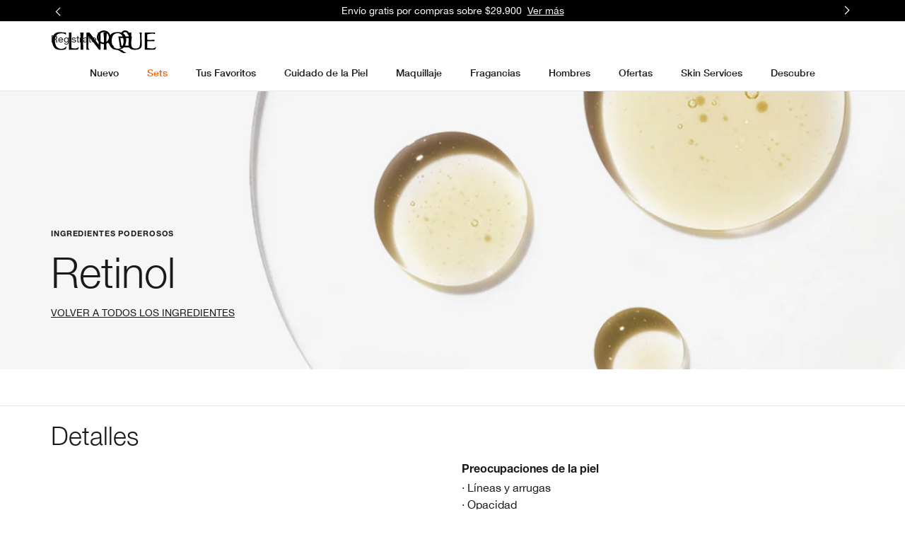

--- FILE ---
content_type: text/html; charset=utf-8
request_url: https://m.clinique.cl/ingredients/retinol
body_size: 97294
content:
<!DOCTYPE html><html class="no-js" lang="es-CL" dir="ltr"><head><meta http-equiv="X-UA-Compatible" content="IE=edge,chrome=1"><link rel="alternate" hreflang="en-au" href="https://www.clinique.com.au/ingredients/retinol" /><link rel="alternate" hreflang="en-ca" href="https://www.clinique.ca/ingredients/retinol" /><link rel="alternate" hreflang="en-gb" href="https://www.clinique.co.uk/ingredients/retinol" /><link rel="alternate" hreflang="en-nz" href="https://www.clinique.co.nz/ingredients/retinol" /><link rel="alternate" hreflang="en-us" href="https://www.clinique.com/ingredients/retinol" /><link rel="alternate" hreflang="es-cl" href="https://www.clinique.cl/ingredients/retinol" /><link rel="alternate" hreflang="es-mx" href="https://www.clinique.com.mx/ingredients/retinol" /><link rel="alternate" hreflang="he-il" href="https://www.clinique.co.il/ingredients/retinol" /><link rel="alternate" hreflang="ja-jp" href="https://www.clinique.jp/ingredients/retinol" /><link rel="alternate" hreflang="pl-pl" href="https://www.clinique.com.pl/skladniki/retinol" /><link rel="alternate" hreflang="pt-br" href="https://www.clinique.com.br/ingredients/retinol" /><link rel="alternate" hreflang="ru-ru" href="https://www.clinique.ru/ingredients/retinol" /><link rel="alternate" hreflang="x-default" href="https://www.clinique.com/ingredients/retinol" /><meta charset="utf-8" /><link rel="preload" as="script" href="https://m.clinique.cl/resources/a62c7a6da1237fa57fea65df9e7ae59e09fe217ba0600"/><link rel="preload" fetchpriority="high" as="image" imagesrcset="/media/export/cms/ingredients/retinol_hdr_m-resized.jpg" /><link rel="preconnect" href="https://js.sentry-cdn.com" crossorigin="anonymous" /><link href="/_fonts/clinique/HelveticaNeue/HelveticaNeue-Light.woff2" rel="preload" as="font" crossorigin="anonymous" fetchpriority="high" /><link href="/_fonts/clinique/HelveticaNeue/HelveticaNeue-Regular.woff2" rel="preload" as="font" crossorigin="anonymous" fetchpriority="high" /><link href="/_fonts/clinique/HelveticaNeue/HelveticaNeue-Bold.woff2" rel="preload" as="font" crossorigin="anonymous" fetchpriority="high" /><link rel="shortcut icon" href="/sites/clinique/themes/cl_base/favicon.ico" /><link rel="preconnect" href="https://ncsa.sdapi.io" crossorigin="" /><script type="text/javascript" src="https://m.clinique.cl/resources/a62c7a6da1237fa57fea65df9e7ae59e09fe217ba0600"  ></script><script type="application/json" id="page_data">{"analytics-datalayer":{"active_checkout_panel":null,"page_type":"category"}}</script><link href="/sites/clinique/themes/cl_base/site.webmanifest" rel="manifest" /><meta http-equiv="cleartype" content="on" /><meta name="MobileOptimized" content="320" /><meta property="fb:app_id" content="714160262072064" /><meta name="viewport" content="width=device-width, initial-scale=1" /><link rel="apple-touch-icon" href="/media/images/mobile/apple-touch-icons/apple-touch-icon.png" /><link rel="apple-touch-icon" sizes="57x57" href="/media/images/mobile/apple-touch-icons/apple-touch-icon-57x57.png" /><link rel="apple-touch-icon" sizes="72x72" href="/media/images/mobile/apple-touch-icons/apple-touch-icon-72x72.png" /><link rel="apple-touch-icon" sizes="114x114" href="/media/images/mobile/apple-touch-icons/apple-touch-icon-114x114.png" /><script nomodule src="/sites/clinique/themes/cl_base/js/shared/theme_utilities_es5_polyfill.min.js"></script nomodule>
<meta name="google-site-verification" content="u58oKs8AU6QZ_artbCkF-BHRLzil2WziShgNAa7feU0" />
<meta name="description" content="Retinol helps to improve the appearance of fine lines and wrinkles." />
<meta name="keywords" content="Retinol, Uneven skin tone, Dullness, Lines &amp; Wrinkes, reduce fine lines, De-aging, Collagen, Elastin" />
<link rel="canonical" href="https://www.clinique.cl/ingredients/retinol" />
<meta property="og:site_name" content="Clinique" />
<meta property="og:type" content="article" />
<meta property="og:url" content="https://www.clinique.cl/ingredients/retinol" />
<meta property="og:title" content="Retinol Vitamin A | Ingredients | Clinique" />
<meta property="og:description" content="Retinol helps to improve the appearance of fine lines and wrinkles." />
<meta name="conductor" content="Retinol, Uneven skin tone, Dullness, Lines &amp; Wrinkes, reduce fine lines, De-aging, Collagen, Elastin" />
<title>Retinol Vitamin A | Ingredients | Clinique</title>
<link rel="stylesheet" href="/sites/clinique/files/css/css_P5JbxT_IIRwXuwt0sCpWIHblTiuLMBQ-GhXLPsWlE1Q2.css" media="print" />
<style media="screen">article,aside,details,figcaption,figure,footer,header,hgroup,main,nav,section,summary{display:block}audio,canvas,video{display:inline-block}audio:not([controls]){display:none;height:0}[hidden]{display:none}html{font-family:CliniqueHelveticaNeueLight,Sans-Serif;-ms-text-size-adjust:100%;-webkit-text-size-adjust:100%}body{margin:0}a:active,a:hover{outline:0}h1{font-size:2em;margin-top:.75;margin-bottom:.75}abbr[title]{border-bottom:1px dotted}b,strong{font-family:CliniqueHelveticaNeueBold,Sans-Serif;font-weight:400}dfn{font-style:italic}hr{-webkit-box-sizing:content-box;-moz-box-sizing:content-box;box-sizing:content-box;height:0}mark{background:#ff0;color:#000}code,kbd,pre,samp{font-family:monospace,serif;font-size:1em}pre{white-space:pre-wrap}q{quotes:"“" "”" "‘" "’"}small{font-size:80%}sub,sup{font-size:75%;line-height:0;position:relative;vertical-align:baseline}sup{top:-.5em}sub{bottom:-.25em}img{border:0}svg:not(:root){overflow:hidden}figure{margin:0}fieldset{margin:0 2px;border-color:#c0c0c0;border-top-style:solid;border-top-width:.0625;padding-top:.4625;border-bottom-style:solid;border-bottom-width:.0625;padding-bottom:.9125;border-left-style:solid;border-left-width:.0625;padding-left:.875;border-right-style:solid;border-right-width:.0625;padding-right:.875}legend{border:0;padding:0}button,input,select,textarea{font-family:inherit;font-size:100%;margin:0}button,input{line-height:normal}button,select{text-transform:none}button,html input[type=button],input[type=reset],input[type=submit]{-webkit-appearance:button;cursor:pointer}button[disabled],html input[disabled]{cursor:default}input[type=checkbox],input[type=radio]{-webkit-box-sizing:border-box;-moz-box-sizing:border-box;box-sizing:border-box;padding:0}input[type=search]{-webkit-appearance:textfield;-webkit-box-sizing:content-box;-moz-box-sizing:content-box;box-sizing:content-box}input[type=search]::-webkit-search-cancel-button,input[type=search]::-webkit-search-decoration{-webkit-appearance:none}button::-moz-focus-inner,input::-moz-focus-inner{border:0;padding:0}textarea{overflow:auto;vertical-align:top}table{border-collapse:collapse;border-spacing:0}input,textarea{-webkit-box-sizing:border-box;-moz-box-sizing:border-box;box-sizing:border-box}label{-webkit-box-sizing:border-box;-moz-box-sizing:border-box;box-sizing:border-box}@keyframes elc-shimmer{0%{background-position:bottom right}100%{background-position:top left}}@keyframes elc-shimmer-rtl{0%{background-position:bottom left}100%{background-position:top right}}@keyframes fade{from{opacity:.3}to{opacity:1}}@keyframes slide-in-right{from{transform:translateX(-100%)}to{transform:none}}@keyframes slide-in-left{from{transform:translateX(100%)}to{transform:none}}@media screen and (min-width:0px){head{font-family:"usn-zero 0px"}body:after{content:"usn-zero - min-width: 0px";display:none}}@media screen and (min-width:640px){head{font-family:"usn-small-max 640px"}body:after{content:"usn-small-max - min-width: 640px";display:none}}@media screen and (min-width:1024px){head{font-family:"usn-medium-max 1024px"}body:after{content:"usn-medium-max - min-width: 1024px";display:none}}@media screen and (min-width:1400px){head{font-family:"usn-large-max 1400px"}body:after{content:"usn-large-max - min-width: 1400px";display:none}}head{clear:both}head title{font-family:"usn-zero 0px, usn-small-max 640px, usn-medium-max 1024px, usn-large-max 1400px"}.pc-hidden{display:block}@media only screen and (min-width:641px){.pc-hidden{display:none}}.mobile-hidden{display:none}@media only screen and (min-width:641px){.mobile-hidden{display:block}}.svg-icon{color:#808080;display:block;fill:#808080;height:35px;width:35px}.align-left{text-align:left}.align-center{text-align:center}.align-right{text-align:right}.mantle-media-asset{width:100%;height:100%}.mantle-media-asset img,.mantle-media-asset picture,.mantle-media-asset video{max-width:100%;width:100%}.mantle-media-asset img[height],.mantle-media-asset picture[height],.mantle-media-asset video[height]{height:auto}.text-align--left{text-align:left}.text-align--center{text-align:center}.text-align--right{text-align:right}.max-width-0{max-width:0%}.max-width-0px{max-width:0}.margin-right-0{margin-right:0}.margin-left-0{margin-left:0}.margin-top-0{margin-top:0}.margin-bottom-0{margin-bottom:0}.padding-0{padding:0}.margin-bottom-0px{margin-bottom:0}.margin-bottom-0px--pc{margin-bottom:0}.padding-bottom-0px--pc{padding-bottom:0}@media only screen and (min-width:1024px){.margin-top-0--pc{margin-top:0}}@media only screen and (min-width:1024px){.margin-bottom-0--pc{margin-bottom:0}}.max-width-5{max-width:5%}.max-width-5px{max-width:5px}.margin-right-5{margin-right:5%}.margin-left-5{margin-left:5%}.margin-top-5{margin-top:5%}.margin-bottom-5{margin-bottom:5%}.padding-5{padding:5px}.margin-bottom-5px{margin-bottom:5px}.margin-bottom-5px--pc{margin-bottom:5px}.padding-bottom-5px--pc{padding-bottom:5px}@media only screen and (min-width:1024px){.margin-top-5--pc{margin-top:5%}}@media only screen and (min-width:1024px){.margin-bottom-5--pc{margin-bottom:5%}}.max-width-10{max-width:10%}.max-width-10px{max-width:10px}.margin-right-10{margin-right:10%}.margin-left-10{margin-left:10%}.margin-top-10{margin-top:10%}.margin-bottom-10{margin-bottom:10%}.padding-10{padding:10px}.margin-bottom-10px{margin-bottom:10px}.margin-bottom-10px--pc{margin-bottom:10px}.padding-bottom-10px--pc{padding-bottom:10px}@media only screen and (min-width:1024px){.margin-top-10--pc{margin-top:10%}}@media only screen and (min-width:1024px){.margin-bottom-10--pc{margin-bottom:10%}}.max-width-15{max-width:15%}.max-width-15px{max-width:15px}.margin-right-15{margin-right:15%}.margin-left-15{margin-left:15%}.margin-top-15{margin-top:15%}.margin-bottom-15{margin-bottom:15%}.padding-15{padding:15px}.margin-bottom-15px{margin-bottom:15px}.margin-bottom-15px--pc{margin-bottom:15px}.padding-bottom-15px--pc{padding-bottom:15px}@media only screen and (min-width:1024px){.margin-top-15--pc{margin-top:15%}}@media only screen and (min-width:1024px){.margin-bottom-15--pc{margin-bottom:15%}}.max-width-20{max-width:20%}.max-width-20px{max-width:20px}.margin-right-20{margin-right:20%}.margin-left-20{margin-left:20%}.margin-top-20{margin-top:20%}.margin-bottom-20{margin-bottom:20%}.padding-20{padding:20px}.margin-bottom-20px{margin-bottom:20px}.margin-bottom-20px--pc{margin-bottom:20px}.padding-bottom-20px--pc{padding-bottom:20px}@media only screen and (min-width:1024px){.margin-top-20--pc{margin-top:20%}}@media only screen and (min-width:1024px){.margin-bottom-20--pc{margin-bottom:20%}}.max-width-25{max-width:25%}.max-width-25px{max-width:25px}.margin-right-25{margin-right:25%}.margin-left-25{margin-left:25%}.margin-top-25{margin-top:25%}.margin-bottom-25{margin-bottom:25%}.padding-25{padding:25px}.margin-bottom-25px{margin-bottom:25px}.margin-bottom-25px--pc{margin-bottom:25px}.padding-bottom-25px--pc{padding-bottom:25px}@media only screen and (min-width:1024px){.margin-top-25--pc{margin-top:25%}}@media only screen and (min-width:1024px){.margin-bottom-25--pc{margin-bottom:25%}}.max-width-30{max-width:30%}.max-width-30px{max-width:30px}.margin-right-30{margin-right:30%}.margin-left-30{margin-left:30%}.margin-top-30{margin-top:30%}.margin-bottom-30{margin-bottom:30%}.padding-30{padding:30px}.margin-bottom-30px{margin-bottom:30px}.margin-bottom-30px--pc{margin-bottom:30px}.padding-bottom-30px--pc{padding-bottom:30px}@media only screen and (min-width:1024px){.margin-top-30--pc{margin-top:30%}}@media only screen and (min-width:1024px){.margin-bottom-30--pc{margin-bottom:30%}}.max-width-35{max-width:35%}.max-width-35px{max-width:35px}.margin-right-35{margin-right:35%}.margin-left-35{margin-left:35%}.margin-top-35{margin-top:35%}.margin-bottom-35{margin-bottom:35%}.padding-35{padding:35px}.margin-bottom-35px{margin-bottom:35px}.margin-bottom-35px--pc{margin-bottom:35px}.padding-bottom-35px--pc{padding-bottom:35px}@media only screen and (min-width:1024px){.margin-top-35--pc{margin-top:35%}}@media only screen and (min-width:1024px){.margin-bottom-35--pc{margin-bottom:35%}}.max-width-40{max-width:40%}.max-width-40px{max-width:40px}.margin-right-40{margin-right:40%}.margin-left-40{margin-left:40%}.margin-top-40{margin-top:40%}.margin-bottom-40{margin-bottom:40%}.padding-40{padding:40px}.margin-bottom-40px{margin-bottom:40px}.margin-bottom-40px--pc{margin-bottom:40px}.padding-bottom-40px--pc{padding-bottom:40px}@media only screen and (min-width:1024px){.margin-top-40--pc{margin-top:40%}}@media only screen and (min-width:1024px){.margin-bottom-40--pc{margin-bottom:40%}}.max-width-45{max-width:45%}.max-width-45px{max-width:45px}.margin-right-45{margin-right:45%}.margin-left-45{margin-left:45%}.margin-top-45{margin-top:45%}.margin-bottom-45{margin-bottom:45%}.padding-45{padding:45px}.margin-bottom-45px{margin-bottom:45px}.margin-bottom-45px--pc{margin-bottom:45px}.padding-bottom-45px--pc{padding-bottom:45px}@media only screen and (min-width:1024px){.margin-top-45--pc{margin-top:45%}}@media only screen and (min-width:1024px){.margin-bottom-45--pc{margin-bottom:45%}}.max-width-50{max-width:50%}.max-width-50px{max-width:50px}.margin-right-50{margin-right:50%}.margin-left-50{margin-left:50%}.margin-top-50{margin-top:50%}.margin-bottom-50{margin-bottom:50%}.padding-50{padding:50px}.margin-bottom-50px{margin-bottom:50px}.margin-bottom-50px--pc{margin-bottom:50px}.padding-bottom-50px--pc{padding-bottom:50px}@media only screen and (min-width:1024px){.margin-top-50--pc{margin-top:50%}}@media only screen and (min-width:1024px){.margin-bottom-50--pc{margin-bottom:50%}}.max-width-55{max-width:55%}.max-width-55px{max-width:55px}.margin-right-55{margin-right:55%}.margin-left-55{margin-left:55%}.margin-top-55{margin-top:55%}.margin-bottom-55{margin-bottom:55%}.padding-55{padding:55px}.margin-bottom-55px{margin-bottom:55px}.margin-bottom-55px--pc{margin-bottom:55px}.padding-bottom-55px--pc{padding-bottom:55px}@media only screen and (min-width:1024px){.margin-top-55--pc{margin-top:55%}}@media only screen and (min-width:1024px){.margin-bottom-55--pc{margin-bottom:55%}}.max-width-60{max-width:60%}.max-width-60px{max-width:60px}.margin-right-60{margin-right:60%}.margin-left-60{margin-left:60%}.margin-top-60{margin-top:60%}.margin-bottom-60{margin-bottom:60%}.padding-60{padding:60px}.margin-bottom-60px{margin-bottom:60px}.margin-bottom-60px--pc{margin-bottom:60px}.padding-bottom-60px--pc{padding-bottom:60px}@media only screen and (min-width:1024px){.margin-top-60--pc{margin-top:60%}}@media only screen and (min-width:1024px){.margin-bottom-60--pc{margin-bottom:60%}}.max-width-65{max-width:65%}.max-width-65px{max-width:65px}.margin-right-65{margin-right:65%}.margin-left-65{margin-left:65%}.margin-top-65{margin-top:65%}.margin-bottom-65{margin-bottom:65%}.padding-65{padding:65px}.margin-bottom-65px{margin-bottom:65px}.margin-bottom-65px--pc{margin-bottom:65px}.padding-bottom-65px--pc{padding-bottom:65px}@media only screen and (min-width:1024px){.margin-top-65--pc{margin-top:65%}}@media only screen and (min-width:1024px){.margin-bottom-65--pc{margin-bottom:65%}}.max-width-70{max-width:70%}.max-width-70px{max-width:70px}.margin-right-70{margin-right:70%}.margin-left-70{margin-left:70%}.margin-top-70{margin-top:70%}.margin-bottom-70{margin-bottom:70%}.padding-70{padding:70px}.margin-bottom-70px{margin-bottom:70px}.margin-bottom-70px--pc{margin-bottom:70px}.padding-bottom-70px--pc{padding-bottom:70px}@media only screen and (min-width:1024px){.margin-top-70--pc{margin-top:70%}}@media only screen and (min-width:1024px){.margin-bottom-70--pc{margin-bottom:70%}}.max-width-75{max-width:75%}.max-width-75px{max-width:75px}.margin-right-75{margin-right:75%}.margin-left-75{margin-left:75%}.margin-top-75{margin-top:75%}.margin-bottom-75{margin-bottom:75%}.padding-75{padding:75px}.margin-bottom-75px{margin-bottom:75px}.margin-bottom-75px--pc{margin-bottom:75px}.padding-bottom-75px--pc{padding-bottom:75px}@media only screen and (min-width:1024px){.margin-top-75--pc{margin-top:75%}}@media only screen and (min-width:1024px){.margin-bottom-75--pc{margin-bottom:75%}}.max-width-80{max-width:80%}.max-width-80px{max-width:80px}.margin-right-80{margin-right:80%}.margin-left-80{margin-left:80%}.margin-top-80{margin-top:80%}.margin-bottom-80{margin-bottom:80%}.padding-80{padding:80px}.margin-bottom-80px{margin-bottom:80px}.margin-bottom-80px--pc{margin-bottom:80px}.padding-bottom-80px--pc{padding-bottom:80px}@media only screen and (min-width:1024px){.margin-top-80--pc{margin-top:80%}}@media only screen and (min-width:1024px){.margin-bottom-80--pc{margin-bottom:80%}}.max-width-85{max-width:85%}.max-width-85px{max-width:85px}.margin-right-85{margin-right:85%}.margin-left-85{margin-left:85%}.margin-top-85{margin-top:85%}.margin-bottom-85{margin-bottom:85%}.padding-85{padding:85px}.margin-bottom-85px{margin-bottom:85px}.margin-bottom-85px--pc{margin-bottom:85px}.padding-bottom-85px--pc{padding-bottom:85px}@media only screen and (min-width:1024px){.margin-top-85--pc{margin-top:85%}}@media only screen and (min-width:1024px){.margin-bottom-85--pc{margin-bottom:85%}}.max-width-90{max-width:90%}.max-width-90px{max-width:90px}.margin-right-90{margin-right:90%}.margin-left-90{margin-left:90%}.margin-top-90{margin-top:90%}.margin-bottom-90{margin-bottom:90%}.padding-90{padding:90px}.margin-bottom-90px{margin-bottom:90px}.margin-bottom-90px--pc{margin-bottom:90px}.padding-bottom-90px--pc{padding-bottom:90px}@media only screen and (min-width:1024px){.margin-top-90--pc{margin-top:90%}}@media only screen and (min-width:1024px){.margin-bottom-90--pc{margin-bottom:90%}}.max-width-95{max-width:95%}.max-width-95px{max-width:95px}.margin-right-95{margin-right:95%}.margin-left-95{margin-left:95%}.margin-top-95{margin-top:95%}.margin-bottom-95{margin-bottom:95%}.padding-95{padding:95px}.margin-bottom-95px{margin-bottom:95px}.margin-bottom-95px--pc{margin-bottom:95px}.padding-bottom-95px--pc{padding-bottom:95px}@media only screen and (min-width:1024px){.margin-top-95--pc{margin-top:95%}}@media only screen and (min-width:1024px){.margin-bottom-95--pc{margin-bottom:95%}}.max-width-100{max-width:100%}.max-width-100px{max-width:100px}.margin-right-100{margin-right:100%}.margin-left-100{margin-left:100%}.margin-top-100{margin-top:100%}.margin-bottom-100{margin-bottom:100%}.padding-100{padding:100px}.margin-bottom-100px{margin-bottom:100px}.margin-bottom-100px--pc{margin-bottom:100px}.padding-bottom-100px--pc{padding-bottom:100px}@media only screen and (min-width:1024px){.margin-top-100--pc{margin-top:100%}}@media only screen and (min-width:1024px){.margin-bottom-100--pc{margin-bottom:100%}}.max-width-120{max-width:120%}.max-width-120px{max-width:120px}.margin-right-120{margin-right:120%}.margin-left-120{margin-left:120%}.margin-top-120{margin-top:120%}.margin-bottom-120{margin-bottom:120%}.padding-120{padding:120px}.margin-bottom-120px{margin-bottom:120px}.margin-bottom-120px--pc{margin-bottom:120px}.padding-bottom-120px--pc{padding-bottom:120px}@media only screen and (min-width:1024px){.margin-top-120--pc{margin-top:120%}}@media only screen and (min-width:1024px){.margin-bottom-120--pc{margin-bottom:120%}}.max-width-140{max-width:140%}.max-width-140px{max-width:140px}.margin-right-140{margin-right:140%}.margin-left-140{margin-left:140%}.margin-top-140{margin-top:140%}.margin-bottom-140{margin-bottom:140%}.padding-140{padding:140px}.margin-bottom-140px{margin-bottom:140px}.margin-bottom-140px--pc{margin-bottom:140px}.padding-bottom-140px--pc{padding-bottom:140px}@media only screen and (min-width:1024px){.margin-top-140--pc{margin-top:140%}}@media only screen and (min-width:1024px){.margin-bottom-140--pc{margin-bottom:140%}}.max-width-160{max-width:160%}.max-width-160px{max-width:160px}.margin-right-160{margin-right:160%}.margin-left-160{margin-left:160%}.margin-top-160{margin-top:160%}.margin-bottom-160{margin-bottom:160%}.padding-160{padding:160px}.margin-bottom-160px{margin-bottom:160px}.margin-bottom-160px--pc{margin-bottom:160px}.padding-bottom-160px--pc{padding-bottom:160px}@media only screen and (min-width:1024px){.margin-top-160--pc{margin-top:160%}}@media only screen and (min-width:1024px){.margin-bottom-160--pc{margin-bottom:160%}}.max-width-180{max-width:180%}.max-width-180px{max-width:180px}.margin-right-180{margin-right:180%}.margin-left-180{margin-left:180%}.margin-top-180{margin-top:180%}.margin-bottom-180{margin-bottom:180%}.padding-180{padding:180px}.margin-bottom-180px{margin-bottom:180px}.margin-bottom-180px--pc{margin-bottom:180px}.padding-bottom-180px--pc{padding-bottom:180px}@media only screen and (min-width:1024px){.margin-top-180--pc{margin-top:180%}}@media only screen and (min-width:1024px){.margin-bottom-180--pc{margin-bottom:180%}}.max-width-200{max-width:200%}.max-width-200px{max-width:200px}.margin-right-200{margin-right:200%}.margin-left-200{margin-left:200%}.margin-top-200{margin-top:200%}.margin-bottom-200{margin-bottom:200%}.padding-200{padding:200px}.margin-bottom-200px{margin-bottom:200px}.margin-bottom-200px--pc{margin-bottom:200px}.padding-bottom-200px--pc{padding-bottom:200px}@media only screen and (min-width:1024px){.margin-top-200--pc{margin-top:200%}}@media only screen and (min-width:1024px){.margin-bottom-200--pc{margin-bottom:200%}}.max-width-768{max-width:768%}.max-width-768px{max-width:768px}.margin-right-768{margin-right:768%}.margin-left-768{margin-left:768%}.margin-top-768{margin-top:768%}.margin-bottom-768{margin-bottom:768%}.padding-768{padding:768px}.margin-bottom-768px{margin-bottom:768px}.margin-bottom-768px--pc{margin-bottom:768px}.padding-bottom-768px--pc{padding-bottom:768px}@media only screen and (min-width:1024px){.margin-top-768--pc{margin-top:768%}}@media only screen and (min-width:1024px){.margin-bottom-768--pc{margin-bottom:768%}}.max-width-1024{max-width:1024%}.max-width-1024px{max-width:1024px}.margin-right-1024{margin-right:1024%}.margin-left-1024{margin-left:1024%}.margin-top-1024{margin-top:1024%}.margin-bottom-1024{margin-bottom:1024%}.padding-1024{padding:1024px}.margin-bottom-1024px{margin-bottom:1024px}.margin-bottom-1024px--pc{margin-bottom:1024px}.padding-bottom-1024px--pc{padding-bottom:1024px}@media only screen and (min-width:1024px){.margin-top-1024--pc{margin-top:1024%}}@media only screen and (min-width:1024px){.margin-bottom-1024--pc{margin-bottom:1024%}}.max-width-1280{max-width:1280%}.max-width-1280px{max-width:1280px}.margin-right-1280{margin-right:1280%}.margin-left-1280{margin-left:1280%}.margin-top-1280{margin-top:1280%}.margin-bottom-1280{margin-bottom:1280%}.padding-1280{padding:1280px}.margin-bottom-1280px{margin-bottom:1280px}.margin-bottom-1280px--pc{margin-bottom:1280px}.padding-bottom-1280px--pc{padding-bottom:1280px}@media only screen and (min-width:1024px){.margin-top-1280--pc{margin-top:1280%}}@media only screen and (min-width:1024px){.margin-bottom-1280--pc{margin-bottom:1280%}}.max-width-1366{max-width:1366%}.max-width-1366px{max-width:1366px}.margin-right-1366{margin-right:1366%}.margin-left-1366{margin-left:1366%}.margin-top-1366{margin-top:1366%}.margin-bottom-1366{margin-bottom:1366%}.padding-1366{padding:1366px}.margin-bottom-1366px{margin-bottom:1366px}.margin-bottom-1366px--pc{margin-bottom:1366px}.padding-bottom-1366px--pc{padding-bottom:1366px}@media only screen and (min-width:1024px){.margin-top-1366--pc{margin-top:1366%}}@media only screen and (min-width:1024px){.margin-bottom-1366--pc{margin-bottom:1366%}}.max-width-1440{max-width:1440%}.max-width-1440px{max-width:1440px}.margin-right-1440{margin-right:1440%}.margin-left-1440{margin-left:1440%}.margin-top-1440{margin-top:1440%}.margin-bottom-1440{margin-bottom:1440%}.padding-1440{padding:1440px}.margin-bottom-1440px{margin-bottom:1440px}.margin-bottom-1440px--pc{margin-bottom:1440px}.padding-bottom-1440px--pc{padding-bottom:1440px}@media only screen and (min-width:1024px){.margin-top-1440--pc{margin-top:1440%}}@media only screen and (min-width:1024px){.margin-bottom-1440--pc{margin-bottom:1440%}}.container-max-width-full{margin-left:auto;margin-right:auto;max-width:100%;width:100%}.container-max-width-x-large{margin-left:auto;margin-right:auto;max-width:1920px;width:100%}.container-max-width-large{margin-left:auto;margin-right:auto;max-width:1440px;width:100%}.container-max-width-medium{margin-left:auto;margin-right:auto;max-width:1280px;width:100%}.container-max-width-small{margin-left:auto;margin-right:auto;max-width:1024px;width:100%}.container-max-width-x-small{margin-left:auto;margin-right:auto;max-width:768px;width:100%}.container-max-width--padded{padding-left:20px;padding-right:20px;width:100%}@media only screen and (min-width:480px){.container-max-width--padded{padding-left:28px;padding-right:28px}}@media only screen and (min-width:540px){.container-max-width--padded{padding-left:36px;padding-right:36px}}@media only screen and (min-width:768px){.container-max-width--padded{padding-left:44px;padding-right:44px}}@media only screen and (min-width:1024px){.container-max-width--padded{padding-left:64px;padding-right:64px}}@media only screen and (min-width:1280px){.container-max-width--padded{padding-left:72px;padding-right:72px}}.container-vertical-default{margin:0 auto}.container-vertical-top-margin{margin-left:auto;margin-right:auto;margin-top:40px}@media only screen and (min-width:1024px){.container-vertical-top-margin{margin-top:96px}}.container-vertical-top-margin--xsmall{margin-top:20px}@media only screen and (min-width:1024px){.container-vertical-top-margin--xsmall{margin-top:24px}}.container-vertical-top-margin--small{margin-top:40px}@media only screen and (min-width:1024px){.container-vertical-top-margin--small{margin-top:48px}}.container-vertical-top-margin--large{margin-top:60px}@media only screen and (min-width:1024px){.container-vertical-top-margin--large{margin-top:96px}}.container-vertical-top-margin--has-border{border-top:#e6e6e6 solid 1px;padding-top:20px}@media only screen and (min-width:1024px){.container-vertical-top-margin--has-border{padding-top:24px}}.container-vertical-bottom-margin{margin-left:auto;margin-right:auto;margin-bottom:40px}@media only screen and (min-width:1024px){.container-vertical-bottom-margin{margin-bottom:96px}}.container-vertical-bottom-margin--xsmall{margin-bottom:20px}@media only screen and (min-width:1024px){.container-vertical-bottom-margin--xsmall{margin-bottom:24px}}.container-vertical-bottom-margin--small{margin-bottom:40px}@media only screen and (min-width:1024px){.container-vertical-bottom-margin--small{margin-bottom:48px}}.container-vertical-bottom-margin--large{margin-bottom:60px}@media only screen and (min-width:1024px){.container-vertical-bottom-margin--large{margin-bottom:96px}}.container-vertical-bottom-margin--has-border{border-bottom:#e6e6e6 solid 1px;padding-bottom:20px}@media only screen and (min-width:1024px){.container-vertical-bottom-margin--has-border{padding-bottom:24px}}.container-vertical-top-border{border-top:#e6e6e6 solid 1px;padding-top:20px}@media only screen and (min-width:1024px){.container-vertical-top-border{padding-top:24px}}.container-vertical-bottom-border{border-bottom:#e6e6e6 solid 1px;padding-bottom:20px}@media only screen and (min-width:1024px){.container-vertical-bottom-border{padding-bottom:24px}}.align-items-start,.horizontal-align-default,.horizontal-align-left,.horizontal-align-start{align-items:flex-start}.align-items-center,.horizontal-align-center{align-items:center}.align-items-end,.horizontal-align-end,.horizontal-align-right{align-items:flex-end}.justify-start{justify-content:flex-start}.justify-center,.justify-default{justify-content:center}.justify-end{justify-content:flex-end}.slick-slider{-ms-touch-action:pan-y;touch-action:pan-y}.slick-arrow.slick-disabled{opacity:.2;pointer-events:none}.clickable{cursor:pointer}@font-face{font-family:HelveticaNeueLTStd95Black;src:url(/_fonts/clinique/latin/feb77f4f-9e6b-4f88-909a-66199fd402ed.woff2) format("woff2");font-display:swap}@font-face{font-family:HelveticaNeueLTStd56Italic;src:url(/_fonts/clinique/latin/2381d918-136d-444f-8391-db0cba6da388.woff2) format("woff2");font-display:swap}@font-face{font-family:HelveticaNeueLTStd-UltLt;src:url(/_fonts/clinique/latin/7f1f2a7d-3837-4c93-b373-f03c5da3f9a1.woff2) format("woff2");font-display:swap}@font-face{font-family:HelveticaNeueLTStd55Roman;src:url(/_fonts/clinique/latin/b0ffdcf0-26da-47fd-8485-20e4a40d4b7d.woff2) format("woff2");font-display:swap}@font-face{font-family:GTSectraFineRegular;src:url(/_fonts/clinique/GTSectra/GTSectra-Fine-Regular.woff2);font-display:swap}@font-face{font-family:GTSectraFineMediumItalic;src:url(/_fonts/clinique/GTSectra/GTSectra-Fine-Medium-Italic.woff2);font-display:swap}@font-face{font-family:HelveticaNeueLTStd35Thin;src:url(/_fonts/clinique/latin/278bef59-6be1-4800-b5ac-1f769ab47430.woff2) format("woff2");font-display:swap}@font-face{font-family:HelveticaNeueLTStd85Heavy;src:url(/_fonts/clinique/latin/54085041-5049-4b91-939c-49980c66abab.woff2) format("woff2");font-display:swap}@font-face{font-family:CliniqueHelveticaNeueRegular;src:url(/_fonts/clinique/HelveticaNeue/HelveticaNeue-Regular.woff2);font-display:swap}@font-face{font-family:CliniqueHelveticaNeueLight;src:url(/_fonts/clinique/HelveticaNeue/HelveticaNeue-Light.woff2);font-display:swap}@font-face{font-family:CliniqueHelveticaNeueMedium;src:url(/_fonts/clinique/HelveticaNeue/HelveticaNeue-Medium.woff2);font-display:swap}@font-face{font-family:CliniqueHelveticaNeueBold;src:url(/_fonts/clinique/HelveticaNeue/HelveticaNeue-Bold.woff2);font-display:swap}@font-face{font-family:CliniqueHelveticaNeueItalic;src:url(/_fonts/clinique/HelveticaNeue/HelveticaNeue-Italic.woff2);font-display:swap}@font-face{font-family:RobotoRegular;src:url(/_fonts/clinique/cyrilic/Roboto/Roboto-Condensed-Regular.woff2) format("woff2");font-display:swap}@font-face{font-family:NittiBold;src:url(/_fonts/clinique/Nitti/Nitti-Bold.woff2);font-display:swap}@font-face{font-family:NittiMedium;src:url(/_fonts/clinique/Nitti/Nitti-Medium.woff2);font-display:swap}@font-face{font-family:NittiRegular;src:url(/_fonts/clinique/Nitti/Nitti-Regular.woff2);font-display:swap}@font-face{font-family:NeuzeitOffice-Bold;src:url(/_fonts/clinique/NeuzeitOffice/2FB08A_0_0.woff2) format("woff2");font-display:swap}@font-face{font-family:NeuzeitOffice-Regular;src:url(/_fonts/clinique/NeuzeitOffice/2FB08A_3_0.woff2) format("woff2");font-display:swap}@font-face{font-family:NeuzeitOffice-BoldItalic;src:url(/_fonts/clinique/NeuzeitOffice/2FB08A_1_0.woff2) format("woff2");font-display:swap}@font-face{font-family:NeuzeitOffice-Italic;src:url(/_fonts/clinique/NeuzeitOffice/2FB08A_2_0.woff2) format("woff2");font-display:swap}@font-face{font-family:FontAwesome;src:url(/_fonts/clinique/FontAwesome/fontawesome-webfont.woff2) format("woff2");font-display:swap}button,html,input,select,textarea{font-family:sans-serif}body{font-family:CliniqueHelveticaNeueRegular,Sans-Serif;font-size:13px;color:#222222;background:white}p{margin:0 0 25px 0;line-height:1.3}a{color:#5dba98;font-family:CliniqueHelveticaNeueLight,Sans-Serif;color:#999;-webkit-transition:color .2s ease;-moz-transition:color .2s ease;transition:color .2s ease;outline:0}a:hover{color:#1a1a1a}a,a:hover{text-decoration:none}a.button{font-family:CliniqueHelveticaNeueMedium,sans-serif;background-color:#5dba98;text-transform:uppercase;color:white;line-height:1.5;font-size:.9em;text-align:center;letter-spacing:0;border:0;padding:4px 10px 3px;display:inline-block;zoom:1;background-color:#000;color:#fff}a.button.button-secondary{background-color:transparent;color:#5dba98;border:1px solid #5dba98;background-color:#fff;border-color:#e6e6e6;color:#1a1a1a}a.button.button-secondary.hover,a.button.button-secondary:hover{background-color:#f3faf7;background-color:#fff;border-color:#1a1a1a;color:#1a1a1a}a.button.pink{background-color:#fd6cb4}a.button.green{background-color:#5dba98;background-color:#000;color:#fff}a.button.purple{background-color:#922986}a.button.orange{background-color:#f27300}a.button.disabled,a.button.hover,a.button:hover{text-decoration:none;background:#44a07e;background-color:#3f3f3f;color:#fff}a.button.cancel{background-color:#fff;border:1px solid #5dba98;color:#5dba98;background-color:#fff;border-color:#e6e6e6;color:#1a1a1a}input.button[type=submit],input.form-submit{font-family:CliniqueHelveticaNeueMedium,sans-serif;background-color:#5dba98;text-transform:uppercase;color:white;line-height:1.5;font-size:.9em;text-align:center;letter-spacing:0;border:0;padding:4px 10px 3px;display:inline-block;zoom:1;background-color:#000;color:#fff}input.button[type=submit].button-secondary,input.form-submit.button-secondary{background-color:transparent;color:#5dba98;border:1px solid #5dba98;background-color:#fff;border-color:#e6e6e6;color:#1a1a1a}input.button[type=submit].button-secondary.hover,input.button[type=submit].button-secondary:hover,input.form-submit.button-secondary.hover,input.form-submit.button-secondary:hover{background-color:#f3faf7;background-color:#fff;border-color:#1a1a1a;color:#1a1a1a}input.button[type=submit].pink,input.form-submit.pink{background-color:#fd6cb4}input.button[type=submit].green,input.form-submit.green{background-color:#5dba98;background-color:#000;color:#fff}input.button[type=submit].purple,input.form-submit.purple{background-color:#922986}input.button[type=submit].orange,input.form-submit.orange{background-color:#f27300}input.button[type=submit].disabled,input.button[type=submit].hover,input.button[type=submit]:hover,input.form-submit.disabled,input.form-submit.hover,input.form-submit:hover{text-decoration:none;background:#44a07e;background-color:#3f3f3f;color:#fff}input.button[type=submit].cancel,input.form-submit.cancel{background-color:#fff;border:1px solid #5dba98;color:#5dba98;background-color:#fff;border-color:#e6e6e6;color:#1a1a1a}.h1,.h2,.h3,.h4,.h5,h1,h2,h3,h4,h5{font-family:CliniqueHelveticaNeueLight,Sans-Serif;color:#231f20;font-weight:400;margin:0;text-rendering:optimizelegibility;-webkit-font-smoothing:antialiased;color:#adddb7;color:#000}.h1 a,.h2 a,.h3 a,.h4 a,.h5 a,h1 a,h2 a,h3 a,h4 a,h5 a{color:#231f20}.h1,h1{margin:0 0 30px 0;color:#5dba98;font-size:40px;line-height:45px;color:#000}.h2,h2{font-size:36px;line-height:38px;margin:0 0 20px 0}.title--xxl,.title--xxl p,h1.title--xxl,h2.title--xxl,h3.title--xxl,h4.title--xxl,h5.title--xxl,h6.title--xxl,p.title--xxl{font-family:CliniqueHelveticaNeueLight,Sans-Serif;font-size:2.25rem;letter-spacing:0;line-height:1;margin:0;color:#1a1a1a}@media only screen and (min-width:1040px){.title--xxl,.title--xxl p,h1.title--xxl,h2.title--xxl,h3.title--xxl,h4.title--xxl,h5.title--xxl,h6.title--xxl,p.title--xxl{font-size:5rem}}.title--xl,.title--xl p,h1.title--xl,h2.title--xl,h3.title--xl,h4.title--xl,h5.title--xl,h6.title--xl,p.title--xl{font-family:CliniqueHelveticaNeueLight,Sans-Serif;font-size:1.875rem;letter-spacing:0;line-height:1;margin:0;color:#1a1a1a}@media only screen and (min-width:1040px){.title--xl,.title--xl p,h1.title--xl,h2.title--xl,h3.title--xl,h4.title--xl,h5.title--xl,h6.title--xl,p.title--xl{font-size:3.75rem}}.title--large,.title--large p,h1.title--large,h2.title--large,h3.title--large,h4.title--large,h5.title--large,h6.title--large,p.title--large{font-family:CliniqueHelveticaNeueLight,Sans-Serif;font-size:1.625rem;letter-spacing:0;line-height:1;margin:0;color:#1a1a1a}@media only screen and (min-width:1040px){.title--large,.title--large p,h1.title--large,h2.title--large,h3.title--large,h4.title--large,h5.title--large,h6.title--large,p.title--large{font-size:3rem}}.title--med,.title--med p,h1.title--med,h2.title--med,h3.title--med,h4.title--med,h5.title--med,h6.title--med,p.title--med{font-family:CliniqueHelveticaNeueLight,Sans-Serif;font-size:1.375rem;letter-spacing:0;line-height:1;margin:0;color:#1a1a1a}@media only screen and (min-width:1040px){.title--med,.title--med p,h1.title--med,h2.title--med,h3.title--med,h4.title--med,h5.title--med,h6.title--med,p.title--med{font-size:2.25rem}}.title--small,.title--small p,h1.title--small,h2.title--small,h3.title--small,h4.title--small,h5.title--small,h6.title--small,p.title--small{font-family:CliniqueHelveticaNeueLight,Sans-Serif;font-size:1.25rem;letter-spacing:0;line-height:1;margin:0;color:#1a1a1a}@media only screen and (min-width:1040px){.title--small,.title--small p,h1.title--small,h2.title--small,h3.title--small,h4.title--small,h5.title--small,h6.title--small,p.title--small{font-size:1.875rem}}.title--x-small,.title--x-small p,h1.title--x-small,h2.title--x-small,h3.title--x-small,h4.title--x-small,h5.title--x-small,h6.title--x-small,p.title--x-small{font-family:CliniqueHelveticaNeueRegular,Sans-Serif;font-size:1.125rem;letter-spacing:0;line-height:1;margin:0;color:#1a1a1a;line-height:1.18rem}@media only screen and (min-width:1040px){.title--x-small,.title--x-small p,h1.title--x-small,h2.title--x-small,h3.title--x-small,h4.title--x-small,h5.title--x-small,h6.title--x-small,p.title--x-small{font-size:1.5rem}}.body-text--large,.tbody-text--large p,h1.body-text--large,h2.body-text--large,h3.body-text--large,h4.body-text--large,h5.body-text--large,h6.tbody-text--large,p.tbody-text--large{font-family:CliniqueHelveticaNeueRegular,Sans-Serif;font-size:1.125rem;line-height:1.18rem;margin:0;color:#1a1a1a;letter-spacing:0;text-transform:none}@media only screen and (min-width:1040px){.body-text--large,.tbody-text--large p,h1.body-text--large,h2.body-text--large,h3.body-text--large,h4.body-text--large,h5.body-text--large,h6.tbody-text--large,p.tbody-text--large{font-size:1.125rem;line-height:1.18rem}}.body-bold-text--large,.tbody-text--large p,h1.body-bold-text--large,h2.body-bold-text--large,h3.body-bold-text--large,h4.body-bold-text--large,h5.body-bold-text--large,h6.tbody-text--large,p.tbody-text--large{font-family:CliniqueHelveticaNeueBold,Sans-Serif;font-size:1.125rem;line-height:1.18rem;margin:0;color:#1a1a1a;letter-spacing:0;text-transform:none}@media only screen and (min-width:1040px){.body-bold-text--large,.tbody-text--large p,h1.body-bold-text--large,h2.body-bold-text--large,h3.body-bold-text--large,h4.body-bold-text--large,h5.body-bold-text--large,h6.tbody-text--large,p.tbody-text--large{font-size:1.125rem;line-height:1.18rem}}.body-text,.body-text p,.tbody-text p,h1.body-text,h2.body-text,h3.body-text,h4.body-text,h5.body-text,h6.tbody-text,p.tbody-text{font-family:CliniqueHelveticaNeueRegular,Sans-Serif;font-size:1rem;line-height:1.5rem;margin:0;color:#1a1a1a;letter-spacing:0;text-transform:none}@media only screen and (min-width:1040px){.body-text,.body-text p,.tbody-text p,h1.body-text,h2.body-text,h3.body-text,h4.body-text,h5.body-text,h6.tbody-text,p.tbody-text{font-size:1rem;line-height:1.5rem}}.body-bold-text,.body-bold-text p,.tbody-bold-text p,h1.body-bold-text,h2.body-bold-text,h3.body-bold-text,h4.body-bold-text,h5.body-bold-text,h6.body-bold-text,p.tbody-bold-text{font-family:CliniqueHelveticaNeueBold,Sans-Serif;font-size:1rem;line-height:1.5rem;margin:0;color:#1a1a1a;letter-spacing:0;text-transform:none}@media only screen and (min-width:1040px){.body-bold-text,.body-bold-text p,.tbody-bold-text p,h1.body-bold-text,h2.body-bold-text,h3.body-bold-text,h4.body-bold-text,h5.body-bold-text,h6.body-bold-text,p.tbody-bold-text{font-size:1rem;line-height:1.5rem}}.body-text--small,.tbody-text--small p,h1.body-text--small,h2.body-text--small,h3.body-text--small,h4.body-text--small,h5.body-text--small,h6.tbody-text--small,p.tbody-text--small{font-family:CliniqueHelveticaNeueRegular,Sans-Serif;font-size:.8125rem;line-height:1.5rem;margin:0;color:#1a1a1a;letter-spacing:0;text-transform:none}@media only screen and (min-width:1040px){.body-text--small,.tbody-text--small p,h1.body-text--small,h2.body-text--small,h3.body-text--small,h4.body-text--small,h5.body-text--small,h6.tbody-text--small,p.tbody-text--small{font-size:.875rem;line-height:1.3rem}}.body-text--small-medium,.tbody-text--small-medium p,h1.body-text--small-medium,h2.body-text--small-medium,h3.body-text--small-medium,h4.body-text--small-medium,h5.body-text--small-medium,h6.tbody-text--small-medium,p.tbody-text--small-medium{font-family:CliniqueHelveticaNeueMedium,sans-serif;font-size:.8125rem;line-height:1.5rem;margin:0;color:#1a1a1a;letter-spacing:0;text-transform:none}@media only screen and (min-width:1040px){.body-text--small-medium,.tbody-text--small-medium p,h1.body-text--small-medium,h2.body-text--small-medium,h3.body-text--small-medium,h4.body-text--small-medium,h5.body-text--small-medium,h6.tbody-text--small-medium,p.tbody-text--small-medium{font-size:.875rem;line-height:1.3rem}}.body-text--small-bold,.tbody-text--small-bold p,h1.body-text--small-bold,h2.body-text--small-bold,h3.body-text--small-bold,h4.body-text--small-bold,h5.body-text--small-bold,h6.tbody-text--small-bold,p.tbody-text--small-bold{font-family:CliniqueHelveticaNeueBold,Sans-Serif;font-size:.8125rem;line-height:1.5rem;margin:0;color:#1a1a1a;letter-spacing:0;text-transform:none}@media only screen and (min-width:1040px){.body-text--small-bold,.tbody-text--small-bold p,h1.body-text--small-bold,h2.body-text--small-bold,h3.body-text--small-bold,h4.body-text--small-bold,h5.body-text--small-bold,h6.tbody-text--small-bold,p.tbody-text--small-bold{font-size:.875rem;line-height:1.3rem}}.special-text--callout,.special-text--callout p,h1.special-text--callout,h2.special-text--callout,h3.special-text--callout,h4.special-text--callout,h5.special-text--callout,h6.special-text--callout,p.special-text--callout{font-family:CliniqueHelveticaNeueRegular,Sans-Serif;font-size:1.25rem;line-height:1.18rem;margin:0;color:#1a1a1a;letter-spacing:0;text-transform:none}@media only screen and (min-width:1040px){.special-text--callout,.special-text--callout p,h1.special-text--callout,h2.special-text--callout,h3.special-text--callout,h4.special-text--callout,h5.special-text--callout,h6.special-text--callout,p.special-text--callout{font-size:1.5rem;line-height:1.18rem}}.special-bold-text--callout,.special-bold-text--callout p,h1.special-bold-text--callout,h2.special-bold-text--callout,h3.special-bold-text--callout,h4.special-bold-text--callout,h5.special-bold-text--callout,h6.special-bold-text--callout,p.special-bold-text--callout{font-family:CliniqueHelveticaNeueBold,Sans-Serif;font-size:1.25rem;line-height:1.18rem;margin:0;color:#1a1a1a;letter-spacing:0;text-transform:none}@media only screen and (min-width:1040px){.special-bold-text--callout,.special-bold-text--callout p,h1.special-bold-text--callout,h2.special-bold-text--callout,h3.special-bold-text--callout,h4.special-bold-text--callout,h5.special-bold-text--callout,h6.special-bold-text--callout,p.special-bold-text--callout{font-size:1.5rem;line-height:1.18rem}}.special-text--large,.special-text--large p,h1.special-text--large,h2.special-text--large,h3.special-text--large,h4.special-text--large,h5.special-text--large,h6.special-text--large,p.special-text--large{font-family:CliniqueHelveticaNeueRegular,Sans-Serif;font-size:1.125rem;line-height:1.18rem;margin:0;color:#1a1a1a;letter-spacing:0;text-transform:none}@media only screen and (min-width:1040px){.special-text--large,.special-text--large p,h1.special-text--large,h2.special-text--large,h3.special-text--large,h4.special-text--large,h5.special-text--large,h6.special-text--large,p.special-text--large{font-size:1.25rem;line-height:1.18rem}}.special-bold-text--large,.special-bold-text--large p,h1.special-bold-text--large,h2.special-bold-text--large,h3.special-bold-text--large,h4.special-bold-text--large,h5.special-bold-text--large,h6.special-bold-text--large,p.special-bold-text--large{font-family:CliniqueHelveticaNeueBold,Sans-Serif;font-size:1.125rem;line-height:1.18rem;margin:0;color:#1a1a1a;letter-spacing:0;text-transform:none}@media only screen and (min-width:1040px){.special-bold-text--large,.special-bold-text--large p,h1.special-bold-text--large,h2.special-bold-text--large,h3.special-bold-text--large,h4.special-bold-text--large,h5.special-bold-text--large,h6.special-bold-text--large,p.special-bold-text--large{font-size:1.25rem;line-height:1.18rem}}.special-medium-text--body,.special-medium-text--body p,h1.special-medium-text--body,h2.special-medium-text--body,h3.special-medium-text--body,h4.special-medium-text--body,h5.special-medium-text--body,h6.special-medium-text--body,p.special-medium-text--body{font-family:CliniqueHelveticaNeueMedium,sans-serif;font-size:.8rem;line-height:1.3rem;margin:0;color:#1a1a1a;letter-spacing:0;text-transform:none}@media only screen and (min-width:1040px){.special-medium-text--body,.special-medium-text--body p,h1.special-medium-text--body,h2.special-medium-text--body,h3.special-medium-text--body,h4.special-medium-text--body,h5.special-medium-text--body,h6.special-medium-text--body,p.special-medium-text--body{font-size:.875rem;line-height:1.3rem}}.special-bold-text--body,.special-bold-text--body p,h1.special-bold-text--body,h2.special-bold-text--body,h3.special-bold-text--body,h4.special-bold-text--body,h5.special-bold-text--body,h6.special-bold-text--body,p.special-bold-text--body{font-family:CliniqueHelveticaNeueBold,Sans-Serif;font-size:.8rem;line-height:1.3rem;margin:0;color:#1a1a1a;letter-spacing:0;text-transform:capitalize}@media only screen and (min-width:1040px){.special-bold-text--body,.special-bold-text--body p,h1.special-bold-text--body,h2.special-bold-text--body,h3.special-bold-text--body,h4.special-bold-text--body,h5.special-bold-text--body,h6.special-bold-text--body,p.special-bold-text--body{font-size:.875rem;line-height:1.3rem}}.special-text--body-small,.special-text--body-small p,h1.special-text--body-small,h2.special-text--body-small,h3.special-text--body-small,h4.special-text--body-small,h5.special-text--body-small,h6.special-text--body-small,p.special-text--body-small{font-family:CliniqueHelveticaNeueRegular,Sans-Serif;font-size:.8rem;line-height:1.3rem;margin:0;color:#1a1a1a;letter-spacing:0;text-transform:none}@media only screen and (min-width:1040px){.special-text--body-small,.special-text--body-small p,h1.special-text--body-small,h2.special-text--body-small,h3.special-text--body-small,h4.special-text--body-small,h5.special-text--body-small,h6.special-text--body-small,p.special-text--body-small{font-size:.875rem;line-height:1.3rem}}.body-text--fine,.tbody-text--fine p,h1.body-text--fine,h2.body-text--fine,h3.body-text--fine,h4.body-text--fine,h5.body-text--fine,h6.tbody-text--fine,p.tbody-text--fine{font-family:CliniqueHelveticaNeueRegular,Sans-Serif;font-size:.69rem;line-height:1.4rem;margin:0;color:#666;letter-spacing:0;text-transform:none}@media only screen and (min-width:1040px){.body-text--fine,.tbody-text--fine p,h1.body-text--fine,h2.body-text--fine,h3.body-text--fine,h4.body-text--fine,h5.body-text--fine,h6.tbody-text--fine,p.tbody-text--fine{font-size:.69rem;line-height:1.4rem}}.body-bold-text--fine,.body-bold-text--fine p,h1.body-bold-text--fine,h2.body-bold-text--fine,h3.body-bold-text--fine,h4.body-bold-text--fine,h5.body-bold-text--fine,h6.body-bold-text--fine,p.body-bold-text--fine{font-family:CliniqueHelveticaNeueBold,Sans-Serif;font-size:.69rem;line-height:1.4rem;margin:0;color:#666;letter-spacing:0;text-transform:none}@media only screen and (min-width:1040px){.body-bold-text--fine,.body-bold-text--fine p,h1.body-bold-text--fine,h2.body-bold-text--fine,h3.body-bold-text--fine,h4.body-bold-text--fine,h5.body-bold-text--fine,h6.body-bold-text--fine,p.body-bold-text--fine{font-size:.69rem;line-height:1.4rem}}.body-text--tags,.tbody-text--tags p,h1.body-text--tags,h2.body-text--tags,h3.body-text--tags,h4.body-text--tags,h5.body-text--tags,h6.tbody-text--tags,p.tbody-text--tags{font-family:CliniqueHelveticaNeueBold,Sans-Serif;letter-spacing:.08em;line-height:1.4545454545;margin:0;text-transform:uppercase;color:inherit;font-size:11px}.hn-lt-std-55-roman{font-family:CliniqueHelveticaNeueRegular,Sans-Serif}.hn-lt-std-75-bold{font-family:CliniqueHelveticaNeueBold,Sans-Serif}.hn-lt-std-45-light{font-family:CliniqueHelveticaNeueLight,Sans-Serif}.hn-lt-std-65-medium{font-family:CliniqueHelveticaNeueMedium,sans-serif}.hn-lt-std-95-black{font-family:CliniqueHelveticaNeueBold,Sans-Serif}.hn-lt-std-56-italic{font-family:CliniqueHelveticaNeueItalic,Sans-Serif}.hn-lt-std-ultralight{font-family:CliniqueHelveticaNeueLight,Sans-Serif}.hn-lt-std-thin{font-family:CliniqueHelveticaNeueLight,Sans-Serif}.clhn-regular{font-family:CliniqueHelveticaNeueRegular,Sans-Serif}.clhn-light{font-family:CliniqueHelveticaNeueLight,Sans-Serif}.clhn-bold{font-family:CliniqueHelveticaNeueBold,Sans-Serif}.clhn-italic{font-family:CliniqueHelveticaNeueItalic,Sans-Serif}.font--neuzeit-office{font-family:NeuzeitOffice-Regular,HelveticaNeueLTStd55Roman,"Segoe UI",sans-serif}.font--neuzeit-office-bold{font-family:NeuzeitOffice-Bold,"Helvetica Neue","Segoe UI",sans-serif}.font--georgia{font-family:Georgia,serif}.nitti-regular{font-family:NittiRegular,"Courier New",ui-monospace}.nitti-medium{font-family:NittiMedium,"Courier New",ui-monospace}.nitti-bold{font-family:NittiBold,"Courier New",ui-monospace}.text-color,.text-color p,h1.text-color,h2.text-color,h3.text-color,h4.text-color,h5.text-color,h6.text-color,p.text-color{color:#1a1a1a}.text-color--black,.text-color--black p,h1.text-color--black,h2.text-color--black,h3.text-color--black,h4.text-color--black,h5.text-color--black,h6.text-color--black,p.text-color--black{color:#000}.text-color--white,.text-color--white p,h1.text-color--white,h2.text-color--white,h3.text-color--white,h4.text-color--white,h5.text-color--white,h6.text-color--white,p.text-color--white{color:#fff}.text-color--grey,.text-color--grey p,h1.text-color--grey,h2.text-color--grey,h3.text-color--grey,h4.text-color--grey,h5.text-color--grey,h6.text-color--grey,p.text-color--grey{color:#999}.text-color--error,.text-color--error p,h1.text-color--error,h2.text-color--error,h3.text-color--error,h4.text-color--error,h5.text-color--error,h6.text-color--error,p.text-color--error{color:#d00}.elc-button{font-family:CliniqueHelveticaNeueRegular,Sans-Serif;font-size:.8rem;line-height:1.3rem;margin:0;color:#1a1a1a;letter-spacing:0;text-transform:none;cursor:pointer;display:inline-block;height:45px;padding:0 10px;line-height:2.5;text-align:center;text-transform:uppercase;width:100%;color:#1a1a1a;background-color:transparent;border:1px solid transparent;line-height:3.2142857143}@media only screen and (min-width:1040px){.elc-button{font-size:.875rem;line-height:1.3rem}}@media only screen and (min-width:1024px){.elc-button{min-width:220px;width:auto}}@media only screen and (min-width:1024px){.elc-button{line-height:3}}.elc-button:hover{border:1px solid transparent;background-color:transparent}.elc-button:active{border:1px solid transparent;background-color:transparent}[data-component] .elc-button{font-family:CliniqueHelveticaNeueRegular,Sans-Serif;font-size:.8rem;line-height:1.3rem;margin:0;color:#1a1a1a;letter-spacing:0;text-transform:none;cursor:pointer;display:inline-block;height:45px;padding:0 10px;line-height:2.5;text-align:center;text-transform:uppercase;width:100%;color:#1a1a1a;background-color:transparent;border:1px solid transparent;line-height:3.2142857143;letter-spacing:unset;padding:0;border-radius:0}@media only screen and (min-width:1040px){[data-component] .elc-button{font-size:.875rem;line-height:1.3rem}}@media only screen and (min-width:1024px){[data-component] .elc-button{min-width:220px;width:auto}}@media only screen and (min-width:1024px){[data-component] .elc-button{line-height:3}}[data-component] .elc-button:hover{border:1px solid transparent;background-color:transparent}[data-component] .elc-button:active{border:1px solid transparent;background-color:transparent}.elc-button.button--light{font-family:CliniqueHelveticaNeueRegular,Sans-Serif;font-size:.8rem;line-height:1.3rem;margin:0;color:#1a1a1a;letter-spacing:0;text-transform:none;cursor:pointer;display:inline-block;height:45px;padding:0 10px;line-height:2.5;text-align:center;text-transform:uppercase;width:100%;color:#1a1a1a;background-color:transparent;border:1px solid #000;line-height:3.2142857143}@media only screen and (min-width:1040px){.elc-button.button--light{font-size:.875rem;line-height:1.3rem}}@media only screen and (min-width:1024px){.elc-button.button--light{min-width:220px;width:auto}}@media only screen and (min-width:1024px){.elc-button.button--light{line-height:3}}.elc-button.button--light:hover{border:1px solid #999;background-color:transparent}.elc-button.button--light:active{border:1px solid #e6e6e6;background-color:transparent}[data-component] .elc-button.button--light{font-family:CliniqueHelveticaNeueRegular,Sans-Serif;font-size:.8rem;line-height:1.3rem;margin:0;color:#1a1a1a;letter-spacing:0;text-transform:none;cursor:pointer;display:inline-block;height:45px;padding:0 10px;line-height:2.5;text-align:center;text-transform:uppercase;width:100%;color:#1a1a1a;background-color:transparent;border:1px solid #000;line-height:3.2142857143;letter-spacing:unset;padding:0;border-radius:0}@media only screen and (min-width:1040px){[data-component] .elc-button.button--light{font-size:.875rem;line-height:1.3rem}}@media only screen and (min-width:1024px){[data-component] .elc-button.button--light{min-width:220px;width:auto}}@media only screen and (min-width:1024px){[data-component] .elc-button.button--light{line-height:3}}[data-component] .elc-button.button--light:hover{border:1px solid #999;background-color:transparent}[data-component] .elc-button.button--light:active{border:1px solid #e6e6e6;background-color:transparent}.elc-button.button--light.elc-button--disabled,.elc-button.button--light:disabled{font-family:CliniqueHelveticaNeueRegular,Sans-Serif;font-size:.8rem;line-height:1.3rem;margin:0;color:#1a1a1a;letter-spacing:0;text-transform:none;cursor:pointer;display:inline-block;height:45px;padding:0 10px;line-height:2.5;text-align:center;text-transform:uppercase;width:100%;color:#ccc;background-color:transparent;border:1px solid #e6e6e6;line-height:3.2142857143}@media only screen and (min-width:1040px){.elc-button.button--light.elc-button--disabled,.elc-button.button--light:disabled{font-size:.875rem;line-height:1.3rem}}@media only screen and (min-width:1024px){.elc-button.button--light.elc-button--disabled,.elc-button.button--light:disabled{min-width:220px;width:auto}}@media only screen and (min-width:1024px){.elc-button.button--light.elc-button--disabled,.elc-button.button--light:disabled{line-height:3}}.elc-button.button--light.elc-button--disabled:hover,.elc-button.button--light:disabled:hover{border:1px solid #e6e6e6;background-color:transparent}.elc-button.button--light.elc-button--disabled:active,.elc-button.button--light:disabled:active{border:1px solid #e6e6e6;background-color:transparent}.elc-button.button--dark--light-hover{font-family:CliniqueHelveticaNeueRegular,Sans-Serif;font-size:.8rem;line-height:1.3rem;margin:0;color:#1a1a1a;letter-spacing:0;text-transform:none;cursor:pointer;display:inline-block;height:45px;padding:0 10px;line-height:2.5;text-align:center;text-transform:uppercase;width:100%;color:#fff;background-color:#000;border:1px solid #000;line-height:3.2142857143}@media only screen and (min-width:1040px){.elc-button.button--dark--light-hover{font-size:.875rem;line-height:1.3rem}}@media only screen and (min-width:1024px){.elc-button.button--dark--light-hover{min-width:220px;width:auto}}@media only screen and (min-width:1024px){.elc-button.button--dark--light-hover{line-height:3}}.elc-button.button--dark--light-hover:hover{border:1px solid #000;background-color:#fff}.elc-button.button--dark--light-hover:active{border:1px solid #000;background-color:#fff}.elc-button.button--dark--light-hover:active,.elc-button.button--dark--light-hover:hover{color:#000}.elc-add-to-bag-button,.elc-button.button--dark{font-family:CliniqueHelveticaNeueRegular,Sans-Serif;font-size:.8rem;line-height:1.3rem;margin:0;color:#1a1a1a;letter-spacing:0;text-transform:none;cursor:pointer;display:inline-block;height:45px;padding:0 10px;line-height:2.5;text-align:center;text-transform:uppercase;width:100%;color:#fff;background-color:#000;border:1px solid #000;line-height:3.2142857143}@media only screen and (min-width:1040px){.elc-add-to-bag-button,.elc-button.button--dark{font-size:.875rem;line-height:1.3rem}}@media only screen and (min-width:1024px){.elc-add-to-bag-button,.elc-button.button--dark{min-width:220px;width:auto}}@media only screen and (min-width:1024px){.elc-add-to-bag-button,.elc-button.button--dark{line-height:3}}.elc-add-to-bag-button:hover,.elc-button.button--dark:hover{border:1px solid #262626;background-color:#262626}.elc-add-to-bag-button:active,.elc-button.button--dark:active{border:1px solid #3f3f3f;background-color:#3f3f3f}[data-component] .elc-add-to-bag-button,[data-component] .elc-button.button--dark{font-family:CliniqueHelveticaNeueRegular,Sans-Serif;font-size:.8rem;line-height:1.3rem;margin:0;color:#1a1a1a;letter-spacing:0;text-transform:none;cursor:pointer;display:inline-block;height:45px;padding:0 10px;line-height:2.5;text-align:center;text-transform:uppercase;width:100%;color:#fff;background-color:#000;border:1px solid #000;line-height:3.2142857143;letter-spacing:unset;padding:0;border-radius:0}@media only screen and (min-width:1040px){[data-component] .elc-add-to-bag-button,[data-component] .elc-button.button--dark{font-size:.875rem;line-height:1.3rem}}@media only screen and (min-width:1024px){[data-component] .elc-add-to-bag-button,[data-component] .elc-button.button--dark{min-width:220px;width:auto}}@media only screen and (min-width:1024px){[data-component] .elc-add-to-bag-button,[data-component] .elc-button.button--dark{line-height:3}}[data-component] .elc-add-to-bag-button:hover,[data-component] .elc-button.button--dark:hover{border:1px solid #262626;background-color:#262626}[data-component] .elc-add-to-bag-button:active,[data-component] .elc-button.button--dark:active{border:1px solid #3f3f3f;background-color:#3f3f3f}.elc-add-to-bag-button.elc-button--disabled,.elc-add-to-bag-button:disabled,.elc-button.button--dark.elc-button--disabled,.elc-button.button--dark:disabled{font-family:CliniqueHelveticaNeueRegular,Sans-Serif;font-size:.8rem;line-height:1.3rem;margin:0;color:#1a1a1a;letter-spacing:0;text-transform:none;cursor:pointer;display:inline-block;height:45px;padding:0 10px;line-height:2.5;text-align:center;text-transform:uppercase;width:100%;color:#fff;background-color:#e6e6e6;border:1px solid #e6e6e6;line-height:3.2142857143}@media only screen and (min-width:1040px){.elc-add-to-bag-button.elc-button--disabled,.elc-add-to-bag-button:disabled,.elc-button.button--dark.elc-button--disabled,.elc-button.button--dark:disabled{font-size:.875rem;line-height:1.3rem}}@media only screen and (min-width:1024px){.elc-add-to-bag-button.elc-button--disabled,.elc-add-to-bag-button:disabled,.elc-button.button--dark.elc-button--disabled,.elc-button.button--dark:disabled{min-width:220px;width:auto}}@media only screen and (min-width:1024px){.elc-add-to-bag-button.elc-button--disabled,.elc-add-to-bag-button:disabled,.elc-button.button--dark.elc-button--disabled,.elc-button.button--dark:disabled{line-height:3}}.elc-add-to-bag-button.elc-button--disabled:hover,.elc-add-to-bag-button:disabled:hover,.elc-button.button--dark.elc-button--disabled:hover,.elc-button.button--dark:disabled:hover{border:1px solid #e6e6e6;background-color:#e6e6e6}.elc-add-to-bag-button.elc-button--disabled:active,.elc-add-to-bag-button:disabled:active,.elc-button.button--dark.elc-button--disabled:active,.elc-button.button--dark:disabled:active{border:1px solid #e6e6e6;background-color:#e6e6e6}.elc-button.button--inverted{font-family:CliniqueHelveticaNeueRegular,Sans-Serif;font-size:.8rem;line-height:1.3rem;margin:0;color:#1a1a1a;letter-spacing:0;text-transform:none;cursor:pointer;display:inline-block;height:45px;padding:0 10px;line-height:2.5;text-align:center;text-transform:uppercase;width:100%;color:#1a1a1a;background-color:#fff;border:1px solid #fff;line-height:3.2142857143}@media only screen and (min-width:1040px){.elc-button.button--inverted{font-size:.875rem;line-height:1.3rem}}@media only screen and (min-width:1024px){.elc-button.button--inverted{min-width:220px;width:auto}}@media only screen and (min-width:1024px){.elc-button.button--inverted{line-height:3}}.elc-button.button--inverted:hover{border:1px solid transparent;background-color:rgba(255,255,255,.75)}.elc-button.button--inverted:active{border:1px solid transparent;background-color:rgba(255,255,255,.6)}[data-component] .elc-button.button--inverted{font-family:CliniqueHelveticaNeueRegular,Sans-Serif;font-size:.8rem;line-height:1.3rem;margin:0;color:#1a1a1a;letter-spacing:0;text-transform:none;cursor:pointer;display:inline-block;height:45px;padding:0 10px;line-height:2.5;text-align:center;text-transform:uppercase;width:100%;color:#1a1a1a;background-color:#fff;border:1px solid #fff;line-height:3.2142857143;letter-spacing:unset;padding:0;border-radius:0}@media only screen and (min-width:1040px){[data-component] .elc-button.button--inverted{font-size:.875rem;line-height:1.3rem}}@media only screen and (min-width:1024px){[data-component] .elc-button.button--inverted{min-width:220px;width:auto}}@media only screen and (min-width:1024px){[data-component] .elc-button.button--inverted{line-height:3}}[data-component] .elc-button.button--inverted:hover{border:1px solid transparent;background-color:rgba(255,255,255,.75)}[data-component] .elc-button.button--inverted:active{border:1px solid transparent;background-color:rgba(255,255,255,.6)}.elc-button.button--inverted.elc-button--disabled,.elc-button.button--inverted:disabled{font-family:CliniqueHelveticaNeueRegular,Sans-Serif;font-size:.8rem;line-height:1.3rem;margin:0;color:#1a1a1a;letter-spacing:0;text-transform:none;cursor:pointer;display:inline-block;height:45px;padding:0 10px;line-height:2.5;text-align:center;text-transform:uppercase;width:100%;color:#ccc;background-color:rgba(255,255,255,.6);border:1px solid transparent;line-height:3.2142857143}@media only screen and (min-width:1040px){.elc-button.button--inverted.elc-button--disabled,.elc-button.button--inverted:disabled{font-size:.875rem;line-height:1.3rem}}@media only screen and (min-width:1024px){.elc-button.button--inverted.elc-button--disabled,.elc-button.button--inverted:disabled{min-width:220px;width:auto}}@media only screen and (min-width:1024px){.elc-button.button--inverted.elc-button--disabled,.elc-button.button--inverted:disabled{line-height:3}}.elc-button.button--inverted.elc-button--disabled:hover,.elc-button.button--inverted:disabled:hover{border:1px solid transparent;background-color:rgba(255,255,255,.6)}.elc-button.button--inverted.elc-button--disabled:active,.elc-button.button--inverted:disabled:active{border:1px solid transparent;background-color:rgba(255,255,255,.6)}.elc-button.button--custom{font-family:CliniqueHelveticaNeueRegular,Sans-Serif;font-size:.8rem;line-height:1.3rem;margin:0;color:#1a1a1a;letter-spacing:0;text-transform:none;cursor:pointer;display:inline-block;height:45px;padding:0 10px;line-height:2.5;text-align:center;text-transform:uppercase;width:100%;color:#1a1a1a;background-color:transparent;border:1px solid transparent;line-height:3.2142857143;color:#1a1a1a}@media only screen and (min-width:1040px){.elc-button.button--custom{font-size:.875rem;line-height:1.3rem}}@media only screen and (min-width:1024px){.elc-button.button--custom{min-width:220px;width:auto}}@media only screen and (min-width:1024px){.elc-button.button--custom{line-height:3}}.elc-button.button--custom:hover{border:1px solid transparent;background-color:transparent}.elc-button.button--custom:active{border:1px solid transparent;background-color:transparent}.elc-button.button--custom:active,.elc-button.button--custom:hover,.elc-button.button--custom:visited{color:#1a1a1a}.text-link{color:#1a1a1a;font-family:NittiRegular,"Courier New",ui-monospace;font-size:1rem;position:relative;text-decoration:none;text-transform:uppercase}.text-link:hover{text-decoration:none}.text-link:active,.text-link:visited{color:#1a1a1a;text-decoration:none}.text-link--style-1,a.text-link--style-1{font-family:CliniqueHelveticaNeueRegular,Sans-Serif;font-size:.8rem;line-height:1.3rem;margin:0;color:#1a1a1a;letter-spacing:0;text-transform:none;color:#1a1a1a;position:relative;text-decoration:underline;text-decoration-color:transparent;text-decoration-thickness:1px;text-underline-offset:1px;transition:.3s;text-transform:uppercase;text-decoration-color:#1a1a1a;text-underline-offset:.313rem}@media only screen and (min-width:1040px){.text-link--style-1,a.text-link--style-1{font-size:.875rem;line-height:1.3rem}}.text-link--style-1:hover,a.text-link--style-1:hover{text-decoration-color:#999}.text-link--style-1:focus,a.text-link--style-1:focus{text-decoration-color:#e6e6e6}.text-link--style-1:focus,.text-link--style-1:hover,a.text-link--style-1:focus,a.text-link--style-1:hover{text-underline-offset:.313rem}.text-link--style-1:active,.text-link--style-1:visited,a.text-link--style-1:active,a.text-link--style-1:visited{color:#1a1a1a}.text-link--style-1.button,a.text-link--style-1.button{background:0 0;padding:0;text-transform:none;border:none}.text-link--style-2,a.text-link--style-2{font-family:CliniqueHelveticaNeueRegular,Sans-Serif;font-size:1rem;line-height:1.5rem;margin:0;color:#1a1a1a;letter-spacing:0;text-transform:none;color:#1a1a1a;position:relative;text-decoration:underline;text-decoration-color:transparent;text-decoration-thickness:1px;text-underline-offset:1px;transition:.3s}@media only screen and (min-width:1040px){.text-link--style-2,a.text-link--style-2{font-size:1rem;line-height:1.5rem}}.text-link--style-2:hover,a.text-link--style-2:hover{text-decoration-color:#1a1a1a}.text-link--style-2:focus,a.text-link--style-2:focus{text-decoration-color:#1a1a1a}.text-link--style-2:focus,.text-link--style-2:hover,a.text-link--style-2:focus,a.text-link--style-2:hover{text-underline-offset:.313rem}.text-link--style-2:active,.text-link--style-2:visited,a.text-link--style-2:active,a.text-link--style-2:visited{color:#1a1a1a}.text-link--style-2.button,a.text-link--style-2.button{background:0 0;padding:0;text-transform:none;border:none}.text-link--style-2-bold,a.text-link--style-2-bold{font-family:CliniqueHelveticaNeueBold,Sans-Serif;font-size:1rem;line-height:1.5rem;margin:0;color:#1a1a1a;letter-spacing:0;text-transform:none;color:#1a1a1a;position:relative;text-decoration:underline;text-decoration-color:transparent;text-decoration-thickness:1px;text-underline-offset:1px;transition:.3s}@media only screen and (min-width:1040px){.text-link--style-2-bold,a.text-link--style-2-bold{font-size:1rem;line-height:1.5rem}}.text-link--style-2-bold:hover,a.text-link--style-2-bold:hover{text-decoration-color:#1a1a1a}.text-link--style-2-bold:focus,a.text-link--style-2-bold:focus{text-decoration-color:#1a1a1a}.text-link--style-2-bold:focus,.text-link--style-2-bold:hover,a.text-link--style-2-bold:focus,a.text-link--style-2-bold:hover{text-underline-offset:.313rem}.text-link--style-2-bold:active,.text-link--style-2-bold:visited,a.text-link--style-2-bold:active,a.text-link--style-2-bold:visited{color:#1a1a1a}.text-link--style-2-bold.button,a.text-link--style-2-bold.button{background:0 0;padding:0;text-transform:none;border:none}.text-link--style-3,a.text-link--style-3{font-family:CliniqueHelveticaNeueRegular,Sans-Serif;font-size:1rem;line-height:1.5rem;margin:0;color:#1a1a1a;letter-spacing:0;text-transform:none;color:#666;position:relative;text-decoration:underline;text-decoration-color:transparent;text-decoration-thickness:1px;text-underline-offset:1px;transition:.3s}@media only screen and (min-width:1040px){.text-link--style-3,a.text-link--style-3{font-size:1rem;line-height:1.5rem}}.text-link--style-3:hover,a.text-link--style-3:hover{text-decoration-color:#666}.text-link--style-3:focus,a.text-link--style-3:focus{text-decoration-color:#666}.text-link--style-3:focus,.text-link--style-3:hover,a.text-link--style-3:focus,a.text-link--style-3:hover{text-underline-offset:.313rem}.text-link--style-3:active,.text-link--style-3:visited,a.text-link--style-3:active,a.text-link--style-3:visited{color:#666}.text-link--style-3.button,a.text-link--style-3.button{background:0 0;padding:0;text-transform:none;border:none}.text-link--style-4,a.text-link--style-4{font-family:CliniqueHelveticaNeueRegular,Sans-Serif;font-size:.8rem;line-height:1.3rem;margin:0;color:#1a1a1a;letter-spacing:0;text-transform:none;color:#666;position:relative;text-decoration:underline;text-decoration-color:transparent;text-decoration-thickness:1px;text-underline-offset:1px;transition:.3s;text-transform:uppercase;text-decoration-color:#666;text-underline-offset:.313rem}@media only screen and (min-width:1040px){.text-link--style-4,a.text-link--style-4{font-size:.875rem;line-height:1.3rem}}.text-link--style-4:hover,a.text-link--style-4:hover{text-decoration-color:#ccc}.text-link--style-4:focus,a.text-link--style-4:focus{text-decoration-color:#e6e6e6}.text-link--style-4:focus,.text-link--style-4:hover,a.text-link--style-4:focus,a.text-link--style-4:hover{text-underline-offset:.313rem}.text-link--style-4:active,.text-link--style-4:visited,a.text-link--style-4:active,a.text-link--style-4:visited{color:#666}.text-link--style-4.button,a.text-link--style-4.button{background:0 0;padding:0;text-transform:none;border:none}.text-link--style-5,a.text-link--style-5{font-family:CliniqueHelveticaNeueRegular,Sans-Serif;font-size:.8rem;line-height:1.3rem;margin:0;color:#1a1a1a;letter-spacing:0;text-transform:none;color:#fff;position:relative;text-decoration:underline;text-decoration-color:transparent;text-decoration-thickness:1px;text-underline-offset:1px;transition:.3s;text-transform:uppercase;text-decoration-color:#fff;text-underline-offset:.313rem}@media only screen and (min-width:1040px){.text-link--style-5,a.text-link--style-5{font-size:.875rem;line-height:1.3rem}}.text-link--style-5:hover,a.text-link--style-5:hover{text-decoration-color:rgba(255,255,255,.6)}.text-link--style-5:focus,a.text-link--style-5:focus{text-decoration-color:rgba(255,255,255,.4)}.text-link--style-5:focus,.text-link--style-5:hover,a.text-link--style-5:focus,a.text-link--style-5:hover{text-underline-offset:.313rem}.text-link--style-5:active,.text-link--style-5:visited,a.text-link--style-5:active,a.text-link--style-5:visited{color:#fff}.text-link--style-5.button,a.text-link--style-5.button{background:0 0;padding:0;text-transform:none;border:none}.text-link--style-6,a.text-link--style-6{font-family:CliniqueHelveticaNeueRegular,Sans-Serif;font-size:1rem;line-height:1.5rem;margin:0;color:#1a1a1a;letter-spacing:0;text-transform:none;color:#fff;position:relative;text-decoration:underline;text-decoration-color:transparent;text-decoration-thickness:1px;text-underline-offset:1px;transition:.3s}@media only screen and (min-width:1040px){.text-link--style-6,a.text-link--style-6{font-size:1rem;line-height:1.5rem}}.text-link--style-6:hover,a.text-link--style-6:hover{text-decoration-color:#fff}.text-link--style-6:focus,a.text-link--style-6:focus{text-decoration-color:#fff}.text-link--style-6:focus,.text-link--style-6:hover,a.text-link--style-6:focus,a.text-link--style-6:hover{text-underline-offset:.313rem}.text-link--style-6:active,.text-link--style-6:visited,a.text-link--style-6:active,a.text-link--style-6:visited{color:#fff}.text-link--style-6.button,a.text-link--style-6.button{background:0 0;padding:0;text-transform:none;border:none}.text-link--style-7,a.text-link--style-7{font-family:CliniqueHelveticaNeueRegular,Sans-Serif;font-size:1rem;line-height:1.5rem;margin:0;color:#1a1a1a;letter-spacing:0;text-transform:none;color:#1a1a1a;position:relative;text-decoration:underline;text-decoration-color:transparent;text-decoration-thickness:1px;text-underline-offset:1px;transition:.3s;text-decoration-color:#1a1a1a;text-underline-offset:.094rem}@media only screen and (min-width:1040px){.text-link--style-7,a.text-link--style-7{font-size:1rem;line-height:1.5rem}}.text-link--style-7:hover,a.text-link--style-7:hover{text-decoration-color:#999}.text-link--style-7:focus,a.text-link--style-7:focus{text-decoration-color:#e6e6e6}.text-link--style-7:focus,.text-link--style-7:hover,a.text-link--style-7:focus,a.text-link--style-7:hover{text-underline-offset:.094rem}.text-link--style-7:active,.text-link--style-7:visited,a.text-link--style-7:active,a.text-link--style-7:visited{color:#1a1a1a}.text-link--style-7.button,a.text-link--style-7.button{background:0 0;padding:0;text-transform:none;border:none}.text-link--style-8,a.text-link--style-8{font-family:CliniqueHelveticaNeueRegular,Sans-Serif;font-size:1rem;line-height:1.5rem;margin:0;color:#1a1a1a;letter-spacing:0;text-transform:none;color:#fff;position:relative;text-decoration:underline;text-decoration-color:transparent;text-decoration-thickness:1px;text-underline-offset:1px;transition:.3s;text-decoration-color:#fff;text-underline-offset:.094rem}@media only screen and (min-width:1040px){.text-link--style-8,a.text-link--style-8{font-size:1rem;line-height:1.5rem}}.text-link--style-8:hover,a.text-link--style-8:hover{text-decoration-color:rgba(255,255,255,.6)}.text-link--style-8:focus,a.text-link--style-8:focus{text-decoration-color:rgba(255,255,255,.4)}.text-link--style-8:focus,.text-link--style-8:hover,a.text-link--style-8:focus,a.text-link--style-8:hover{text-underline-offset:.094rem}.text-link--style-8:active,.text-link--style-8:visited,a.text-link--style-8:active,a.text-link--style-8:visited{color:#fff}.text-link--style-8.button,a.text-link--style-8.button{background:0 0;padding:0;text-transform:none;border:none}.dropdown-opt,select.dropdown-opt{background:url(/sites/clinique/themes/cl_base/img/icons/src/arrow-8.svg) no-repeat center;background-size:10px;background-position:right .7em top 50%,0 0;-moz-appearance:none;-webkit-appearance:none;-ms-appearance:none;-o-appearance:none;appearance:none;border-radius:inherit;border:1px solid #000;color:#1a1a1a;font-family:CliniqueHelveticaNeueRegular,Sans-Serif;font-size:1rem;line-height:1.5rem;letter-spacing:0;height:45px;padding:0 15px;text-align:left;text-transform:capitalize;width:50%}button.button-as-link{background:0 0;border:none;padding:0;text-align:unset;letter-spacing:inherit}button.button-as-link:active,button.button-as-link:hover{background:0 0;border:none;padding:0;text-align:unset;letter-spacing:inherit}.dropdown-small--base+.sbHolder{border:1px solid #000;height:45px;background:#fff;width:340px}.dropdown-small--base+.sbHolder .sbToggle{height:100%;background:url(/media/export/images/mobile_sku_arrow_dn.png) 18px 18px no-repeat;opacity:1;width:43px}.dropdown-small--base+.sbHolder .sbToggle:focus{outline:1px solid #000}.dropdown-small--base+.sbHolder .sbToggleOpen{background:url(/media/export/images/mobile_sku_arrow_up.png) 18px 18px no-repeat}.dropdown-small--base+.sbHolder .sbSelector{font-family:CliniqueHelveticaNeueRegular,Sans-Serif;font-size:1rem;line-height:1.5rem;margin:0;color:#1a1a1a;letter-spacing:0;text-transform:none;height:100%;line-height:2.6875rem;text-transform:capitalize;padding-left:1rem;text-indent:0}@media only screen and (min-width:1040px){.dropdown-small--base+.sbHolder .sbSelector{font-size:1rem;line-height:1.5rem}}@media only screen and (min-width:1040px){.dropdown-small--base+.sbHolder .sbSelector{font-size:1rem;line-height:2.6875rem}}.dropdown-small--base+.sbHolder .sbSelector:focus{outline:1px solid #000}.dropdown-small--base+.sbHolder .sbOptions{box-sizing:content-box;width:100%;background-color:#fff;border:1px solid #e6e6e6;border-top:1px solid #000}.dropdown-small--base+.sbHolder .sbOptions li{border-bottom:1px solid #e6e6e6;padding-left:0}.dropdown-small--base+.sbHolder .sbOptions li a{font-family:CliniqueHelveticaNeueRegular,Sans-Serif;font-size:1rem;line-height:1.5rem;margin:0;color:#1a1a1a;letter-spacing:0;text-transform:none;padding:0 0 0 1rem;height:2.8125rem;line-height:2.8125rem}@media only screen and (min-width:1040px){.dropdown-small--base+.sbHolder .sbOptions li a{font-size:1rem;line-height:1.5rem}}@media only screen and (min-width:1040px){.dropdown-small--base+.sbHolder .sbOptions li a{font-size:1rem;line-height:2.8125rem}}.dropdown-small--base+.sbHolder .sbOptions li a:hover{background:#fafafa}.dropdown-small--base:disabled+.sbHolder{pointer-events:none;border:1px solid #e6e6e6}.dropdown-small--base:disabled+.sbHolder .sbSelector{color:#cccccc}.dropdown-small--base:disabled+.sbHolder .sbToggle{display:none}.dropdown-large--base+.sbHolder{border:1px solid #000;height:45px;background:#fff;width:276px}.dropdown-large--base+.sbHolder .sbToggle{height:100%;background:url(/media/export/images/mobile_sku_arrow_dn.png) 18px 18px no-repeat;opacity:1;width:43px}.dropdown-large--base+.sbHolder .sbToggle:focus{outline:1px solid #000}.dropdown-large--base+.sbHolder .sbToggleOpen{background:url(/media/export/images/mobile_sku_arrow_up.png) 18px 18px no-repeat}.dropdown-large--base+.sbHolder .sbSelector{font-family:CliniqueHelveticaNeueRegular,Sans-Serif;font-size:1rem;line-height:1.5rem;margin:0;color:#1a1a1a;letter-spacing:0;text-transform:none;height:100%;line-height:2.6875rem;text-transform:capitalize;padding-left:1rem;text-indent:0}@media only screen and (min-width:1040px){.dropdown-large--base+.sbHolder .sbSelector{font-size:1rem;line-height:1.5rem}}@media only screen and (min-width:1040px){.dropdown-large--base+.sbHolder .sbSelector{font-size:1rem;line-height:2.6875rem}}.dropdown-large--base+.sbHolder .sbSelector:focus{outline:1px solid #000}.dropdown-large--base+.sbHolder .sbOptions{box-sizing:content-box;width:100%;background-color:#fff;border:1px solid #e6e6e6;border-top:1px solid #000}.dropdown-large--base+.sbHolder .sbOptions li{border-bottom:1px solid #e6e6e6;padding-left:0}.dropdown-large--base+.sbHolder .sbOptions li a{font-family:CliniqueHelveticaNeueRegular,Sans-Serif;font-size:1rem;line-height:1.5rem;margin:0;color:#1a1a1a;letter-spacing:0;text-transform:none;padding:0 0 0 1rem;height:2.8125rem;line-height:2.8125rem}@media only screen and (min-width:1040px){.dropdown-large--base+.sbHolder .sbOptions li a{font-size:1rem;line-height:1.5rem}}@media only screen and (min-width:1040px){.dropdown-large--base+.sbHolder .sbOptions li a{font-size:1rem;line-height:2.8125rem}}.dropdown-large--base+.sbHolder .sbOptions li a:hover{background:#fafafa}.dropdown-large--base:disabled+.sbHolder{pointer-events:none;border:1px solid #e6e6e6}.dropdown-large--base:disabled+.sbHolder .sbSelector{color:#cccccc}.dropdown-large--base:disabled+.sbHolder .sbToggle{display:none}.dropdown-large-mini--base+.sbHolder{border:1px solid #000;height:45px;background:#fff;width:132px}.dropdown-large-mini--base+.sbHolder .sbToggle{height:100%;background:url(/media/export/images/mobile_sku_arrow_dn.png) 18px 18px no-repeat;opacity:1;width:43px}.dropdown-large-mini--base+.sbHolder .sbToggle:focus{outline:1px solid #000}.dropdown-large-mini--base+.sbHolder .sbToggleOpen{background:url(/media/export/images/mobile_sku_arrow_up.png) 18px 18px no-repeat}.dropdown-large-mini--base+.sbHolder .sbSelector{font-family:CliniqueHelveticaNeueRegular,Sans-Serif;font-size:1rem;line-height:1.5rem;margin:0;color:#1a1a1a;letter-spacing:0;text-transform:none;height:100%;line-height:2.6875rem;text-transform:capitalize;padding-left:1rem;text-indent:0}@media only screen and (min-width:1040px){.dropdown-large-mini--base+.sbHolder .sbSelector{font-size:1rem;line-height:1.5rem}}@media only screen and (min-width:1040px){.dropdown-large-mini--base+.sbHolder .sbSelector{font-size:1rem;line-height:2.6875rem}}.dropdown-large-mini--base+.sbHolder .sbSelector:focus{outline:1px solid #000}.dropdown-large-mini--base+.sbHolder .sbOptions{box-sizing:content-box;width:100%;background-color:#fff;border:1px solid #e6e6e6;border-top:1px solid #000}.dropdown-large-mini--base+.sbHolder .sbOptions li{border-bottom:1px solid #e6e6e6;padding-left:0}.dropdown-large-mini--base+.sbHolder .sbOptions li a{font-family:CliniqueHelveticaNeueRegular,Sans-Serif;font-size:1rem;line-height:1.5rem;margin:0;color:#1a1a1a;letter-spacing:0;text-transform:none;padding:0 0 0 1rem;height:2.8125rem;line-height:2.8125rem}@media only screen and (min-width:1040px){.dropdown-large-mini--base+.sbHolder .sbOptions li a{font-size:1rem;line-height:1.5rem}}@media only screen and (min-width:1040px){.dropdown-large-mini--base+.sbHolder .sbOptions li a{font-size:1rem;line-height:2.8125rem}}.dropdown-large-mini--base+.sbHolder .sbOptions li a:hover{background:#fafafa}.dropdown-large-mini--base:disabled+.sbHolder{pointer-events:none;border:1px solid #e6e6e6}.dropdown-large-mini--base:disabled+.sbHolder .sbSelector{color:#cccccc}.dropdown-large-mini--base:disabled+.sbHolder .sbToggle{display:none}.dropdown-small label{margin-bottom:4px;display:block}.dropdown-small select+.sbHolder{border:1px solid #000;height:45px;background:#fff;width:340px}.dropdown-small select+.sbHolder .sbToggle{height:100%;background:url(/media/export/images/mobile_sku_arrow_dn.png) 18px 18px no-repeat;opacity:1;width:43px}.dropdown-small select+.sbHolder .sbToggle:focus{outline:1px solid #000}.dropdown-small select+.sbHolder .sbToggleOpen{background:url(/media/export/images/mobile_sku_arrow_up.png) 18px 18px no-repeat}.dropdown-small select+.sbHolder .sbSelector{font-family:CliniqueHelveticaNeueRegular,Sans-Serif;font-size:1rem;line-height:1.5rem;margin:0;color:#1a1a1a;letter-spacing:0;text-transform:none;height:100%;line-height:2.6875rem;text-transform:capitalize;padding-left:1rem;text-indent:0}@media only screen and (min-width:1040px){.dropdown-small select+.sbHolder .sbSelector{font-size:1rem;line-height:1.5rem}}@media only screen and (min-width:1040px){.dropdown-small select+.sbHolder .sbSelector{font-size:1rem;line-height:2.6875rem}}.dropdown-small select+.sbHolder .sbSelector:focus{outline:1px solid #000}.dropdown-small select+.sbHolder .sbOptions{box-sizing:content-box;width:100%;background-color:#fff;border:1px solid #e6e6e6;border-top:1px solid #000}.dropdown-small select+.sbHolder .sbOptions li{border-bottom:1px solid #e6e6e6;padding-left:0}.dropdown-small select+.sbHolder .sbOptions li a{font-family:CliniqueHelveticaNeueRegular,Sans-Serif;font-size:1rem;line-height:1.5rem;margin:0;color:#1a1a1a;letter-spacing:0;text-transform:none;padding:0 0 0 1rem;height:2.8125rem;line-height:2.8125rem}@media only screen and (min-width:1040px){.dropdown-small select+.sbHolder .sbOptions li a{font-size:1rem;line-height:1.5rem}}@media only screen and (min-width:1040px){.dropdown-small select+.sbHolder .sbOptions li a{font-size:1rem;line-height:2.8125rem}}.dropdown-small select+.sbHolder .sbOptions li a:hover{background:#fafafa}.dropdown-small select:disabled+.sbHolder{pointer-events:none;border:1px solid #e6e6e6}.dropdown-small select:disabled+.sbHolder .sbSelector{color:#cccccc}.dropdown-small select:disabled+.sbHolder .sbToggle{display:none}.dropdown-large label{margin-bottom:4px;display:block}.dropdown-large select+.sbHolder{border:1px solid #000;height:45px;background:#fff;width:276px}.dropdown-large select+.sbHolder .sbToggle{height:100%;background:url(/media/export/images/mobile_sku_arrow_dn.png) 18px 18px no-repeat;opacity:1;width:43px}.dropdown-large select+.sbHolder .sbToggle:focus{outline:1px solid #000}.dropdown-large select+.sbHolder .sbToggleOpen{background:url(/media/export/images/mobile_sku_arrow_up.png) 18px 18px no-repeat}.dropdown-large select+.sbHolder .sbSelector{font-family:CliniqueHelveticaNeueRegular,Sans-Serif;font-size:1rem;line-height:1.5rem;margin:0;color:#1a1a1a;letter-spacing:0;text-transform:none;height:100%;line-height:2.6875rem;text-transform:capitalize;padding-left:1rem;text-indent:0}@media only screen and (min-width:1040px){.dropdown-large select+.sbHolder .sbSelector{font-size:1rem;line-height:1.5rem}}@media only screen and (min-width:1040px){.dropdown-large select+.sbHolder .sbSelector{font-size:1rem;line-height:2.6875rem}}.dropdown-large select+.sbHolder .sbSelector:focus{outline:1px solid #000}.dropdown-large select+.sbHolder .sbOptions{box-sizing:content-box;width:100%;background-color:#fff;border:1px solid #e6e6e6;border-top:1px solid #000}.dropdown-large select+.sbHolder .sbOptions li{border-bottom:1px solid #e6e6e6;padding-left:0}.dropdown-large select+.sbHolder .sbOptions li a{font-family:CliniqueHelveticaNeueRegular,Sans-Serif;font-size:1rem;line-height:1.5rem;margin:0;color:#1a1a1a;letter-spacing:0;text-transform:none;padding:0 0 0 1rem;height:2.8125rem;line-height:2.8125rem}@media only screen and (min-width:1040px){.dropdown-large select+.sbHolder .sbOptions li a{font-size:1rem;line-height:1.5rem}}@media only screen and (min-width:1040px){.dropdown-large select+.sbHolder .sbOptions li a{font-size:1rem;line-height:2.8125rem}}.dropdown-large select+.sbHolder .sbOptions li a:hover{background:#fafafa}.dropdown-large select:disabled+.sbHolder{pointer-events:none;border:1px solid #e6e6e6}.dropdown-large select:disabled+.sbHolder .sbSelector{color:#cccccc}.dropdown-large select:disabled+.sbHolder .sbToggle{display:none}.dropdown-large-mini label{margin-bottom:4px;display:block}.dropdown-large-mini select+.sbHolder{border:1px solid #000;height:45px;background:#fff;width:132px}.dropdown-large-mini select+.sbHolder .sbToggle{height:100%;background:url(/media/export/images/mobile_sku_arrow_dn.png) 18px 18px no-repeat;opacity:1;width:43px}.dropdown-large-mini select+.sbHolder .sbToggle:focus{outline:1px solid #000}.dropdown-large-mini select+.sbHolder .sbToggleOpen{background:url(/media/export/images/mobile_sku_arrow_up.png) 18px 18px no-repeat}.dropdown-large-mini select+.sbHolder .sbSelector{font-family:CliniqueHelveticaNeueRegular,Sans-Serif;font-size:1rem;line-height:1.5rem;margin:0;color:#1a1a1a;letter-spacing:0;text-transform:none;height:100%;line-height:2.6875rem;text-transform:capitalize;padding-left:1rem;text-indent:0}@media only screen and (min-width:1040px){.dropdown-large-mini select+.sbHolder .sbSelector{font-size:1rem;line-height:1.5rem}}@media only screen and (min-width:1040px){.dropdown-large-mini select+.sbHolder .sbSelector{font-size:1rem;line-height:2.6875rem}}.dropdown-large-mini select+.sbHolder .sbSelector:focus{outline:1px solid #000}.dropdown-large-mini select+.sbHolder .sbOptions{box-sizing:content-box;width:100%;background-color:#fff;border:1px solid #e6e6e6;border-top:1px solid #000}.dropdown-large-mini select+.sbHolder .sbOptions li{border-bottom:1px solid #e6e6e6;padding-left:0}.dropdown-large-mini select+.sbHolder .sbOptions li a{font-family:CliniqueHelveticaNeueRegular,Sans-Serif;font-size:1rem;line-height:1.5rem;margin:0;color:#1a1a1a;letter-spacing:0;text-transform:none;padding:0 0 0 1rem;height:2.8125rem;line-height:2.8125rem}@media only screen and (min-width:1040px){.dropdown-large-mini select+.sbHolder .sbOptions li a{font-size:1rem;line-height:1.5rem}}@media only screen and (min-width:1040px){.dropdown-large-mini select+.sbHolder .sbOptions li a{font-size:1rem;line-height:2.8125rem}}.dropdown-large-mini select+.sbHolder .sbOptions li a:hover{background:#fafafa}.dropdown-large-mini select:disabled+.sbHolder{pointer-events:none;border:1px solid #e6e6e6}.dropdown-large-mini select:disabled+.sbHolder .sbSelector{color:#cccccc}.dropdown-large-mini select:disabled+.sbHolder .sbToggle{display:none}html{overflow-y:visible}body,html{height:100%;margin:0;padding:0}body{background-color:#fff}body *{-webkit-box-sizing:border-box;-moz-box-sizing:border-box;box-sizing:border-box}p{margin:.5em 0 0}a img{display:inline-block}label{cursor:pointer}h1{margin:0 0 20px 0}h2{margin:0 0 20px 0}h3{margin:0 0 15px 0}h4{margin:0 0 2px 0}h5,h6{margin:0 0 5px 0}hr{border:none;border-top:1px solid #cccccc;height:1px;padding:0;margin:20px 0}.block h2.block-title{display:none;visibility:hidden}.hidden{display:none}.clearfix{overflow:hidden}.outer-wrap{-webkit-box-sizing:border-box;-moz-box-sizing:border-box;box-sizing:border-box;margin:0 auto;max-width:960px;padding:0}.grey-gradient{background:url(bg-supercat-header.jpg) repeat-x left bottom #fff}.panel{overflow:hidden}.wrapper{background-size:cover;background-position:50% 50%;background-repeat:no-repeat;background-attachment:scroll;background-clip:border-box;background-origin:border-box;min-height:100%}.cl-box-shadow{-webkit-box-shadow:0 0 12px #ccc;-moz-box-shadow:0 0 12px #ccc;box-shadow:0 0 12px #ccc}.green-circle{-webkit-border-radius:50%;-moz-border-radius:50%;-ms-border-radius:50%;-o-border-radius:50%;border-radius:50%;background-color:#adddb7;color:#fff;font-weight:700;display:inline-block;margin-top:-.2em;width:1.2em;height:1.2em;padding:0 0 0 .3em;background-color:#000;color:#fff}img.full{width:100%;max-width:100%;height:auto}#main{position:relative;padding-bottom:84px}a.wrapper-link,a.wrapper-link:active,a.wrapper-link:hover,a.wrapper-link:link{text-decoration:none}.button.cta.hn-lt-std-45-light{font-family:CliniqueHelveticaNeueLight,Sans-Serif}.button.cta.hn-lt-std-65-medium{font-family:CliniqueHelveticaNeueMedium,sans-serif}.button.cta.hn-lt-std-95-black{font-family:CliniqueHelveticaNeueBold,Sans-Serif}.button.cta.hn-lt-std-56-italic{font-family:CliniqueHelveticaNeueItalic,Sans-Serif}.button.cta.hn-lt-std-ultralight{font-family:CliniqueHelveticaNeueLight,Sans-Serif}.button.cta.size-10px{font-size:10px}.button.cta.size-11px{font-size:11px}.button.cta.size-12px{font-size:12px}.button.cta.size-13px{font-size:13px}.button.cta.size-14px{font-size:14px}.button.cta.size-15px{font-size:15px}.button.cta.size-16px{font-size:16px}.btn-add-to-bag{height:37px;line-height:41px;font-size:17px;padding:0 15px;background:#5dba98;text-transform:uppercase;color:#fff;text-align:center;display:inline-block;letter-spacing:1px;border:0;font-family:CliniqueHelveticaNeueBold,Sans-Serif;cursor:pointer;background-color:#000}.btn-add-to-bag:hover{background:#44a07e;color:#fff;text-decoration:none;background-color:#3f3f3f}a.pre-order-btn{background:#fff;color:#000;border:1px solid #000}a.pre-order-btn:hover{background:#fff;color:#000}.mpp-box a.pre-order-btn{background:#fff;color:#000}.mpp-box a.pre-order-btn:hover{background:#fff;color:#000}a.pre-order-btn.add-to-bag,a.pre-order-btn.add-to-cart,a.pre-order-btn.select_shade{line-height:36px}@media only screen and (max-width:767px){a.pre-order-btn.add-to-bag,a.pre-order-btn.add-to-cart,a.pre-order-btn.select_shade{line-height:44px}}a.pre-order-btn.pre-order-no-shop{pointer-events:none}.icon-large{font-size:24px}.cl-icon{background:url(mpp-filter-icons-sprite.png) no-repeat 0 0;padding-left:42px}.cl-icon.acne-breakout{background-position:10px 3px;padding-left:38px}.cl-icon.acne-breakout.active{background-position:10px -297px}.cl-icon.enlarged-pores{background-position:-253px 4px}.cl-icon.enlarged-pores.active{background-position:-254px -296px}.cl-icon.lines-wrinkles{background-position:-517px 1px;padding-left:37px}.cl-icon.lines-wrinkles.active{background-position:-518px -298px}.cl-icon.daily-care{background-position:10px -67px;padding-left:38px}.cl-icon.daily-care.active{background-position:10px -367px}.cl-icon.eye-area{background-position:-255px -67px}.cl-icon.eye-area.active{background-position:-255px -367px}.cl-icon.redness{background-position:-517px -67px;padding-left:37px}.cl-icon.redness.active{background-position:-517px -367px}.cl-icon.dark-spots{background-position:10px -137px;padding-left:38px}.cl-icon.dark-spots.active{background-position:10px -438px}.cl-icon.firming{background-position:-253px -137px}.cl-icon.firming.active{background-position:-253px -436px}.cl-icon.sensitivity{background-position:-517px -136px;padding-left:37px}.cl-icon.sensitivity.active{background-position:-517px -436px}.cl-icon.dryness{background-position:10px -207px;padding-left:38px}.cl-icon.dryness.active{background-position:10px -507px}.cl-icon.radiance{background-position:-253px -207px}.cl-icon.radiance.active{background-position:-252px -507px}.cl-icon.sun-protection{background-position:-517px -207px;padding-left:37px}.cl-icon.sun-protection.active{background-position:-517px -507px}form label{color:#000;font-family:CliniqueHelveticaNeueBold,Sans-Serif}form .form-text{background:#fff;border:1px solid #dbdbdb;vertical-align:middle;color:#111;line-height:35px;padding:0 13px}form .form-text:focus{border-color:#000}form .form-text.placeholder,form .form-text:-moz-placeholder,form .form-text::-moz-placeholder,form .form-text::-webkit-input-placeholder{color:#000}.selectBox-dropdown{font-size:11px;letter-spacing:1px;text-transform:uppercase;color:#000;width:160px!important;padding-right:40px;position:relative;border:solid 1px #dbdbdb;height:22px;line-height:22px;text-decoration:none;outline:0;vertical-align:middle;background:#fff;display:inline-block;cursor:pointer;text-align:left}.selectBox-dropdown .selectBox-label{width:100%!important;line-height:24px;padding:0 0 0 12px;display:inline-block;white-space:nowrap;overflow:hidden}.page-spp .selectbox-selectBox-dropdown-menu .swatch-color,.selectBox-label .swatch-color{width:23px;height:23px;display:block;float:left;margin:0 8px 0 0;background-position:50%!important}.selectBox-options,.selectBox-options li,.selectBox-options li a{list-style:none;display:block;cursor:default;padding:0;margin:0;cursor:pointer}.selectBox-options li{padding:0}.selectBox-options li a{text-decoration:none;color:#666666;letter-spacing:1px;font-size:11px;text-transform:uppercase;line-height:22px;white-space:nowrap;overflow:hidden;display:block}.arrow-down{width:0;height:0;border-left:5px solid transparent;border-right:5px solid transparent;border-top:5px solid #cccccc}.selectBox-dropdown:focus,.selectBox-menuShowing{text-decoration:none;border:1px solid #000;border-bottom:0}#user-login{padding:50px 20px}#user-login .form-actions,#user-login .form-type-password,#user-login .form-type-textfield{padding:10px 0}.overlay-container{background-color:#fff;border:1px solid #cccccc;overflow:auto;padding:20px;width:auto;position:absolute;z-index:10002}.overlay-container .close-container{position:absolute;top:10px;right:10px;z-index:999}.overlay-container .close-container a.close-link{background:url(/sites/clinique/themes/cl_base/img/icon-close.png) no-repeat;display:block;width:22px;height:21px;overflow:hidden;text-indent:-9999px;font-size:0;line-height:0;cursor:pointer}.overlay-container.close-link-white a.close-link{background:url(/media/export/cms/icon-close-white.png) no-repeat}.overlay-background{background-color:#000;left:0;opacity:.5;position:absolute;top:0;z-index:10001;background-color:rgba(38,38,38,.5);opacity:1}#foreground-node{z-index:10000;max-width:900px}#overlay-background{z-index:9999}.elc-iframe-modal-mask .elc-iframe-modal-wrapper{height:100%}@media only screen and (min-width:768px){.elc-iframe-modal-mask .elc-iframe-modal-wrapper{height:auto;max-height:630px}}.elc-iframe-modal-mask .elc-iframe-modal-wrapper .icon-close{border:none;background-color:#fff}.elc-iframe-modal-mask .elc-iframe-modal-wrapper .elc-iframe{padding-bottom:20px}@media only screen and (min-width:768px){.elc-iframe-modal-mask .elc-iframe-modal-wrapper .elc-iframe{padding-bottom:unset}}.sticky-nav-active .elc-iframe-modal-mask .elc-iframe-modal-wrapper{margin-top:0}@media only screen and (min-width:768px){.sticky-nav-active .elc-iframe-modal-mask .elc-iframe-modal-wrapper{margin-top:90px}}#foreground-node.ob_overlay{max-width:980px;padding:0;background:0 0;border:none}#foreground-node.ob_overlay #boImg{display:none}#foreground-node.ff_overlay{padding:0}#foreground-node.ff_overlay .close-container,#foreground-node.ob_overlay .close-container{top:5px;right:7px}#foreground-node.ob_overlay .close-container a.close-link{background:url(/media/export/cms/icon-close-grey.png) no-repeat}#foreground-node.ob_overlay.ipad_ob_overlay{overflow-x:hidden;height:565px!important}#foreground-node.ob_overlay.ipad_ob_overlay iframe{-moz-transform:scale(.79);-moz-transform-origin:0 0;-o-transform:scale(.79);-o-transform-origin:0 0;-webkit-transform:scale(.79);-webkit-transform-origin:0 0}#foreground-node.offer-overlay{padding:0}#foreground-node.offer-overlay img{width:660px;height:363px}#togglemenus .menu li:hover>.menu-item{cursor:pointer}div#toolbar{z-index:9999}#toolbar{font-size:.9em}#toolbar a{font-size:inherit}#toolbar .menu-container a{font-size:.9em}#toolbar.clearfix,.togglemenus.clearfix{overflow:visible}.block .contextual-links-container{position:relative;top:0;left:0;width:100%;height:0;overflow:visible}.block .contextual-links-container div.contextual-links-wrapper{z-index:99999}div.error,ul.error_messages li{color:#ef6ea8;margin-bottom:5px}ul.error_messages_display{background-color:transparent}input.error,select.error{border:1px solid #ef6ea8!important}input[type=checkbox].error{outline:2px solid #ef6ea8}input[type=checkbox].error:checked{outline:0}.social-share{width:100%;overflow:auto}.social-share .share-button{background:transparent url(/media/images/css/icons-share-buttons.png) 0 0 no-repeat;float:right;height:20px;margin:0 10px 0 0;overflow:hidden;text-indent:-9999px;font-size:0;line-height:0}.social-share .share-button.facebook{background-position:-68px 0;width:11px}.social-share .share-button.twitter{background-position:-86px 0;width:19px}.social-share .share-button.pinterest{background-position:-111px 0;width:19px}.back-to-top{position:fixed;bottom:2em;right:0;text-decoration:none;color:#000;background-color:rgb(235,235,235);opacity:.8;font-size:12px;padding:1em;display:none}.back-to-top:hover{background-color:rgb(135,135,135);opacity:.5}.cart-product-preorder{float:left}@media only screen and (max-width:812px){.cart-product-preorder{width:100%}}@media only screen and (max-width:1024px){.cart-product-preorder{float:inherit}}body div#foreground-node.cboxIframe{position:fixed;right:0;bottom:0;left:0;top:10%!important;-webkit-overflow-scrolling:touch;overflow-y:scroll}div#cboxOverlay{background:rgba(38,38,38,.5)}[role=button]:focus,[tabindex]:focus,a:focus,button:focus,iframe:focus,input:focus,select:focus,textarea:focus{outline:0!important}[role=button]:focus-visible,[tabindex]:focus-visible,a:focus-visible,button:focus-visible,iframe:focus-visible,input:focus-visible,select:focus-visible,textarea:focus-visible{outline:1px solid #999!important}[dir=rtl] input[type=tel]{text-align:left}.svg-icon-container{position:relative;display:block;width:inherit;height:28px}.svg-search-icon{position:relative;padding:1px 6px;height:24px;width:24px}
@media screen and (max-width:960px){.outer-wrap{padding:0 20px}}.page-wrapper{width:100%}.clear{clear:both}@media only screen and (min-width:768px){a.anchorOffset:before{content:" ";display:block;height:115px;margin-top:-115px;visibility:hidden}}body.page-iframe{padding-top:0!important}body.page-iframe #top{height:0}#top{position:relative;width:100%;height:115px;box-shadow:0 3px 10px -5px rgba(0,0,0,.3);background-color:white;z-index:9997}#header{background:url(toolbar-bg.png) top left repeat-x;-webkit-font-smoothing:antialiased;width:100%;clear:both;overflow:auto}#header .outer-wrap{max-width:1040px;display:table;width:100%;white-space:nowrap;border-spacing:0;border-collapse:collapse;position:relative}#navigation{background-color:white;position:relative;z-index:1;font-size:15px;font-family:CliniqueHelveticaNeueLight,Sans-Serif;top:0;height:43px}#navigation .outer-wrap{max-width:1040px}#navigation .outer-wrap>.container{width:100%}#navigation .nav-menu{float:left;margin-left:-10px}#navigation .navigation-right{float:right;margin:0}#navigation .navigation-right .block{float:right}#navigation .menu-item-blocks.active{background:-owg-linear-gradient(white,#f6f6f6);background:-webkit-linear-gradient(white,#f6f6f6);background:-moz-linear-gradient(white,#f6f6f6);background:-o-linear-gradient(white,#f6f6f6);-pie-background:-pie-linear-gradient(white,#f6f6f6);background:linear-gradient(white,#f6f6f6);-webkit-box-shadow:inset 0 -12px 12px -12px rgba(50,50,50,.2);-moz-box-shadow:inset 0 -12px 12px -12px rgba(50,50,50,.2);box-shadow:inset 0 -12px 12px -12px rgba(50,50,50,.2)}#navigation .menu-item-blocks.active .menu-item-block{background:-owg-linear-gradient(white,#f6f6f6);background:-webkit-linear-gradient(white,#f6f6f6);background:-moz-linear-gradient(white,#f6f6f6);background:-o-linear-gradient(white,#f6f6f6);-pie-background:-pie-linear-gradient(white,#f6f6f6);background:linear-gradient(white,#f6f6f6)}#navigation .menu-item-blocks.active .menu-item-block .button-secondary{background:#fff}#navigation .nav-language-switcher-v1{font-size:13px;margin-right:5px}#navigation .nav-language-switcher-v1 .links-container{float:left;margin-top:16px}#navigation .nav-language-switcher-v1 .links-container a{color:#808080}#navigation .nav-language-switcher-v1 .links-container a:first-child{border-right:1px solid #000;margin-right:5px;padding-right:10px}#navigation .nav-language-switcher-v1 img{float:right;margin-left:14px;margin-top:16px}#header{overflow:visible}#header .outer-wrap{display:table;width:100%;height:72px;white-space:nowrap;border-spacing:0;border-collapse:collapse;position:relative}#header .outer-wrap .column{display:table-cell;zoom:1;vertical-align:top;margin:0;padding:0;height:100%}#header .outer-wrap .column.branding{width:28%}#header .top-left .menu{list-style-type:none;margin:0;padding:0}#header .top-left .menu li{display:inline-block;zoom:1;white-space:nowrap;border-right:1px solid #cccccc;padding:0 15px;height:72px}#header .top-left .menu li.first{border-left:1px solid #cccccc}#header .top-left .menu li a{display:block;text-align:center;padding-top:45px;white-space:nowrap}#header .top-search{width:100%}#header .top-right{position:relative}#header .top-right .inner{float:right;display:table;height:100%;white-space:nowrap;border-spacing:0;border-collapse:collapse;border-right:1px solid #f2f2f2}#header .top-right .block,#header .top-right>.inner>.node{display:table-cell;zoom:1;vertical-align:top;height:100%;padding:0 15px;position:static;border-left:1px solid #cccccc;text-align:center}#header .top-right .block.active,#header .top-right>.inner>.node.active{background-color:white}#header .top-right .block:last-child,#header .top-right>.inner>.node:last-child{border-right:medium none}#header .top-right .block .inner,#header .top-right>.inner>.node .inner{display:block}#header .top-right>.inner>.node{border:none}#header ul li a{font-size:15px;font-family:CliniqueHelveticaNeueLight,Sans-Serif;line-height:1.2;word-spacing:-.3mm}@media only screen and (max-width:1024px) and (min-width:768px){#top #header .block-template-search-mobile-v1 .clearfix:first-child{overflow:inherit}#top #header .block-template-search-mobile-v1 .gnav-search-mobile-v1 .search-icon img{position:absolute;top:44px;left:7%}}body[class*=section-thewink].device-mobile .nav-promo,body[class*=section-thewink].device-pc .nav-promo{display:none}body[class*=section-editorial-hub],body[class*=section-eh-],body[class*=section-see-all],body[class*=section-thewink]{font-family:Georgia,serif}body[class*=section-editorial-hub] #header .top-right .block[class*=block-template-gnav-search],body[class*=section-eh-] #header .top-right .block[class*=block-template-gnav-search],body[class*=section-see-all] #header .top-right .block[class*=block-template-gnav-search],body[class*=section-thewink] #header .top-right .block[class*=block-template-gnav-search]{padding-right:0}body[class*=section-editorial-hub].device-mobile .footer-top,body[class*=section-eh-].device-mobile .footer-top,body[class*=section-see-all].device-mobile .footer-top,body[class*=section-thewink].device-mobile .footer-top{display:none}body[class*=section-editorial-hub].device-mobile .set-color-grey,body[class*=section-eh-].device-mobile .set-color-grey,body[class*=section-see-all].device-mobile .set-color-grey,body[class*=section-thewink].device-mobile .set-color-grey{opacity:.5}body[class*=section-editorial-hub].device-mobile .reset-color-grey,body[class*=section-eh-].device-mobile .reset-color-grey,body[class*=section-see-all].device-mobile .reset-color-grey,body[class*=section-thewink].device-mobile .reset-color-grey{opacity:1}body[class*=section-editorial-hub].device-mobile .reset-margin-top,body[class*=section-eh-].device-mobile .reset-margin-top,body[class*=section-see-all].device-mobile .reset-margin-top,body[class*=section-thewink].device-mobile .reset-margin-top{margin-top:0!important}body[class*=section-editorial-hub] .flex-direction-nav a,body[class*=section-eh-] .flex-direction-nav a,body[class*=section-see-all] .flex-direction-nav a,body[class*=section-thewink] .flex-direction-nav a{background-image:url(/media/export/cms/editorial_hub/nav-arrows.png);height:67px}body[class*=section-editorial-hub] .flex-direction-nav a.flex-disabled,body[class*=section-eh-] .flex-direction-nav a.flex-disabled,body[class*=section-see-all] .flex-direction-nav a.flex-disabled,body[class*=section-thewink] .flex-direction-nav a.flex-disabled{display:none}body[class*=section-editorial-hub] a.back-to-top,body[class*=section-eh-] a.back-to-top,body[class*=section-see-all] a.back-to-top,body[class*=section-thewink] a.back-to-top{font-family:Georgia,serif;font-style:italic;font-size:15px;z-index:1000}body[class*=section-editorial-hub] .region-page-top,body[class*=section-eh-] .region-page-top,body[class*=section-see-all] .region-page-top,body[class*=section-thewink] .region-page-top{height:auto!important}body.logged-in .region-page-top div[class*=eh-canvas-nav]{position:static}#footer{border-top:1px solid #e3e4e5;clear:both;margin:-1px 0 0 0;background-color:#fff;position:relative;margin-top:-84px;height:84px}#footer .footer-bottom{padding:10px 0;background:#f2f2f2;color:#808080;font-size:10px;font-family:CliniqueHelveticaNeueRegular,Sans-Serif;text-align:center}#footer .footer-bottom .inner{margin:0 auto;overflow:hidden;padding:0 24px}#footer .footer-bottom .block{display:inline}#footer .footer-bottom .block .clearfix:after{display:inline}#footer .footer-bottom .block div{display:inline}#footer .footer-bottom .block p{display:inline-block;margin:0;padding:0}#footer .footer-bottom .block li{display:inline;padding:0 5px}#footer .footer-bottom .block a{color:#808080;font-family:CliniqueHelveticaNeueLight,Sans-Serif;color:#999}#footer .footer-bottom .block a:hover{color:#1a1a1a}#footer .footer-bottom .block a,#footer .footer-bottom .block a:hover{text-decoration:none}#footer .footer-bottom .menu{display:inline;margin:0;padding:0}#footer .footer-bottom .applied-offer__default-message.hidden{display:none}#footer .footer-bottom .sells-with.clear{display:none}#careers #footer,#egiftcard #footer,#registration #footer{height:auto;margin-top:-1px}#password_request #footer,#password_reset #footer,#password_sent #footer,#signin #footer{bottom:0;height:auto;margin-top:0;position:absolute;width:100%}#password_request #footer.bottom-auto,#password_reset #footer.bottom-auto,#password_sent #footer.bottom-auto,#signin #footer.bottom-auto{bottom:auto}.device-mobile #footer{margin-top:-1px;height:auto}#password_request.device-mobile #footer,#password_reset.device-mobile #footer,#password_sent.device-mobile #footer,#signin.device-mobile #footer{bottom:auto;margin-top:-1px}.section-clinicalreality .sticky-footer-live-chat{display:none}
</style>
<link rel="stylesheet" href="/sites/clinique/files/css/css_RNk1xCYQ5Jw6ubpU_GheP2DsrT7o4P9Y4zLWAs9doIE2.css" media="screen" />
<link rel="stylesheet" href="/sites/clinique/files/css/css_kooBSEZGIFUcpuHLN4ubmy2qDrbmbulvQxM043zOd_E2.css" media="screen" />
<link rel="stylesheet" href="/sites/clinique/files/css/css_zNXAGmV_SK2NhFHYxDwjmeB3uSNFNZ7y3ftNdL00GDM2.css" media="screen" />
<style media="screen">:root{}
</style>
<link rel="stylesheet" href="/sites/clinique/files/css/css_qftzPCDyfX8IpZxpCZ8YH1xLjRGWnYC0C3a2_EdwJdw2.css" media="screen" />
<link rel="stylesheet" href="/sites/clinique/files/css/css_a-KjQryy2kwcuETcgA-ztkxVH7CrBbKr4xe6IPJI2ac2.css" media="screen" />
<link rel="stylesheet" href="/sites/clinique/files/css/css_sgYiwplMURZIUZRz5-0cb26KZy0nSK1bwCjl6LuOys02.css" media="screen" />
<link rel="stylesheet" href="/sites/clinique/files/css/css_RfIzzkzsFgf7ftFosPLHjg6qFa4VELfJkaegZdhNYD42.css" media="screen" />
<script>(() => {
const userAgent = navigator.userAgent;
const isEdge = userAgent.includes("Edge") && typeof window.GPU !== "undefined";
const isChrome = userAgent.includes("Chrome") && CSS.supports("text-wrap: balance");
const isSafari = userAgent.includes("Safari") && CSS.supports("grid-template-rows: subgrid");
const isFirefox = userAgent.includes("Firefox") && CSS.supports("background-color: color(srgb 0 0 0)");
const isFacebook = /FBAN|FBAV|Facebook|Instagram/i.test(userAgent);
const isSupportedBrowser = isEdge || isChrome || isSafari || isFirefox || isFacebook;
if (isSupportedBrowser) {
window.sentryOnLoad = function() {
Sentry.init({
dsn: "https://9ac4aa2e0a0745a787b46b8dfd989629@o1412351.ingest.sentry.io/4505364909785088",
denyUrls: [
"akam/",
"boomerang/",
"braze",
"maps/api",
"otBannerSdk",
"resources/",
"scripttemplates",
"sentryWrapped",
"smartserve",
"static/",
"tag-builds",
"tag/tag",
"ymkmodule",
],
ignoreErrors: [
"_AutofillCallbackHandler",
"Failed to fetch",
"Failed to load script",
"PerformanceMonitoringJavascriptInterface",
"Script error",
"triggerType",
],
environment: "production",
release: "release-20260130.01",
integrations: [
new Sentry.BrowserTracing({
beforeNavigate: (context) => {
return {
...context,
name: window.location.origin + window.location.pathname
};
},
}),
],
});
Sentry.setTag("brand", "clinique");
Sentry.setTag("market", "cl");
document.addEventListener(
"error",
(event) => {
if (!event.target) return;
if (event.target.tagName === "SCRIPT" && event.target.src) {
const scriptSrc = event.target.src;
if (["elc-service", "pg-service", "elc-ecomm", "elc-component-renderer", "elc-runtime"].some(v => event.target.src.includes(v))) {
Sentry.captureMessage(
`Failed to load script: ${scriptSrc}`,
"warning"
);
}
}
},
true
);
};
}
})()</script><script crossorigin="anonymous" src="https://js.sentry-cdn.com/9ac4aa2e0a0745a787b46b8dfd989629.min.js"></script><script src="/sites/all/modules/custom/mantle_js/js_boot.min.js?t9rau4"></script><script>JSBoot.pathPrefix = '';</script><script>var MantleMediaOptions = {"media_queries":[{"label":"Ultrawide","media_query_config":{"only screen":null,"min-width":"1600px"},"media_query_key":"ultrawide","media_query":"only screen and (min-width: 1600px)","breakpoints_query":"(min-width: 1600px)"},{"label":"Desktop","media_query_config":{"only screen":null,"min-width":"1024px"},"media_query_key":"desktop","media_query":"only screen and (min-width: 1024px)","breakpoints_query":"(min-width: 1024px)"},{"label":"Tablet","media_query_config":{"only screen":null,"min-width":"768px"},"media_query_key":"tablet","media_query":"only screen and (min-width: 768px)","breakpoints_query":"(min-width: 768px)"},{"label":"Mobile","media_query_config":{"only screen":null,"max-width":"1023px"},"media_query_key":"mobile","media_query":"only screen and (max-width: 1023px)","breakpoints_query":"(max-width: 1023px)"}]};</script><script>var MantleMicroTasks=function(t){var e,a,n,i,o,r,s,l=123,d=0,u=window.requestIdleCallback,c=(i=[],o=n=[],s=function(t,n){e&&!n?t.apply(this,arguments):(o.push(t),a||(a=!0,(document.hidden?setTimeout:requestAnimationFrame)(r)))},s._lsFlush=r=function(){var t=o;for(o=n.length>0?i:n,e=!0,a=!1;t.length;)t.shift()();e=!1},s);return t.throttle=function(t){var e,a,n=0,i=l,o=d,r=function(){e=!1,n=Date.now(),t()};return a=u&&o>49?function(){u(r,{timeout:o}),o!==d&&(o=d)}:function(t,e){return e?function(){c(t)}:function(){var e=this,a=arguments;c((function(){t.apply(e,a)}))}}((function(){setTimeout(r)}),!0),function(t){var r;(t=!0===t)&&(o=33),e||(e=!0,(r=i-(Date.now()-n))<0&&(r=0),t||r<9?a():setTimeout(a,r))}},t.debounce=function(t,e){var a,n;void 0===e&&(e=99);var i=function(){a=null,t()},o=function(){var t=Date.now()-n;t<e?setTimeout(o,e-t):(u||i)(i)};return function(){n=Date.now(),a||(a=setTimeout(o,e))}},t}(MantleMicroTasks||{}),MantleMedia=MantleMedia||{};function _mantle_media_fix_video_carousel(t,e,a){a||(a="mantle-media-slide-id-"),e||(e="div"),t.find("> "+e).each((function(t,e){$(e).addClass(a+t)})),t.on("init",(function(e,a,n){t.find(".slick-active").find("video.lazyloaded").each((function(t,e){e.play()}))})),t.on("beforeChange",(function(e,n,i,o){t.find("."+a+i).find("video").each((function(t,e){e.pause()})),t.find("."+a+o).find("video").each((function(t,e){$(e).hasClass("lazyload")&&lazySizes.loader.unveil(e),e.currentTime=0,e.play()}))}))}!function(){var t=JSBoot.removeClass,e=Array.prototype.forEach,a=function(t,e,a){this.ns=t,this.lockAttr="__"+t+"Lock",this.className=e,this.elementList=document.getElementsByClassName(e),this.processCallback=a};a.prototype.markProcessing=function(t){t[this.lockAttr]=!0},a.prototype.unmarkProcessing=function(t){t[this.lockAttr]&&delete t[this.lockAttr]},a.prototype.markDone=function(e){this.unmarkProcessing(e),t(e,this.className)},a.prototype.isProcessing=function(t){return!!t[this.lockAttr]},a.prototype.checkElements=function(){for(var t=0,e=this.elementList,a=e.length;t<a;t++)e[t]&&!this.isProcessing(e[t])&&this.processCallback(e[t])};var n,i,o,r,s=(n={},i=MantleMicroTasks.throttle((function(){for(var t in n)n[t].checkElements()})),o=new MutationObserver((function(t){i()})),r=document.documentElement,o.observe(r,{childList:!0,subtree:!0}),{addLoader:function(t,e,i){var o=new a(t,e,i);n[t]=o}}),l=function(){var t=MantleMediaOptions.media_queries||[],a={},n=[];e.call(t,(function(t){if(t&&t.media_query){var e=t.media_query_key,n=window.matchMedia(t.media_query);t.matcher=n,a[e]=t}}));var i=MantleMicroTasks.debounce((function(){for(var t=0;t<n.length;t++){(0,n[t])()}}));return e.call(t,(function(t){t.matcher.addListener(i)})),{addMediaQueryChangeListener:function(t){n.push(t)},mediaQueries:t,mqHash:a}}();MantleMedia.IELLoader=s,MantleMedia.MantleMediaQuery=l}(),function(){var t=MantleMedia.MantleMediaQuery,e=MantleMedia.IELLoader,a=Array.prototype.forEach,n=JSBoot.addClass,i=function(e,a){if(void 0===e._mqAssetAttrs&&(e._mqAssetAttrs={}),!e._mqAssetAttrs[a]){var n={};for(var i in t.mqHash){var o=a+"--"+i;e.getAttribute(o)&&(n[i]=e.getAttribute(o))}var r=a+"--default";e.getAttribute(r)&&(n.default=e.getAttribute(r)),e._mqAssetAttrs[a]=n}return e._mqAssetAttrs[a]},o=function(e,a){var n,i=t.mediaQueries,o=i.length;void 0===a&&(a=!0),a=!!a,e.default&&(n=e.default);for(var r=0;r<o;r++){var s=i[r],l=s.media_query_key,d=s.matcher&&s.matcher.matches;if(e[l]&&((d||!a)&&(n=e[l],d)))break}return n},r=function(t,e){var a=i(t,"data-poster"),n=o(a);n&&(t.setAttribute("data-poster",n),t.setAttribute("poster",n)),function(t){for(var e=t.getElementsByTagName("source"),a=e.length,n=0;n<a;n++){var r=e[n],s=i(r,"data-asset-url"),l=i(r,"data-width"),d=i(r,"data-height"),u=o(s),c=o(l),f=o(d),m=t.getAttribute("src"),v=MantleMedia.videoIsPlaying(t);if(m!==u&&u&&(v&&t.pause(),t.setAttribute("src",u),c&&f&&(t.setAttribute("style","aspect-ratio: "+c+"/"+f),t.setAttribute("width",c),t.setAttribute("height",f)),v&&t.play()),u)break}}(t),s(t,e)},s=function(t,e){var a=t.getAttribute("data-autoplay")||"0",i=t.loop||!1;("default"===e&&(i&&t.setAttribute("loop",""),"1"===a&&t.setAttribute("data-autoplay",!0),n(t,"lazyload")),"non-lazy"===e&&"1"===a)&&(i&&t.setAttribute("loop",""),MantleMedia.videoIsPlaying(t)||MantleMedia.playVideo(t))},l=function(t){var e,a=t.getElementsByTagName("video"),n=t.getAttribute("data-load-behavior")||"default";a.length>0&&(e=a[0],r(e,n))},d=[];e.addLoader("mantlemedia","mm-unloaded",(function(t){this.isProcessing(t)||(d.push(t),l(t),this.markDone(t))}));t.addMediaQueryChangeListener((function(){a.call(d,l)}))}(),(MantleMedia=MantleMedia||{}).videoIsPlaying=function(t){return t.currentTime>0&&!t.paused&&!t.ended&&t.readyState>2},MantleMedia.playVideo=function(t){var e=t.play();void 0!==e&&e.catch((function(e){"NotAllowedError"!==e.name||MantleMedia.videoIsPlaying(t)||(t.closest(".js-mantle-media-asset").classList.add("mantle-play-icon"),t.addEventListener("click",(function(){t.closest(".js-mantle-media-asset").classList.remove("mantle-play-icon"),this.play()})))}))},MantleMedia.bgLoad=function(t,e){var a=document.createElement("img");a.onload=function(){a.onload=null,a.onerror=null,a=null,e()},a.onerror=a.onload,a.src=t,a&&a.complete&&a.onload&&a.onload()},document.addEventListener("lazybeforeunveil",(function(t){if("VIDEO"===t.target.tagName){t.preventDefault();var e=t.target;e.getAttribute("data-autoplay")&&!e.classList.contains("js-mantle-lazy")&&MantleMedia.playVideo(e);var a=e.getAttribute("data-poster");if(a){t.detail.firesLoad=!0;MantleMedia.bgLoad(a,(function(){e.poster=a,t.detail.firesLoad=!1,window.lazySizes&&lazySizes.fire(e,"_lazyloaded",{},!0,!0)}))}}})),document.addEventListener("DOMContentLoaded",(function(){var t=[...document.querySelectorAll("video.js-mantle-lazy")];if("IntersectionObserver"in window){var e=new IntersectionObserver((function(t,a){t.forEach((function(t){t.isIntersecting&&(t.target.getAttribute("data-autoplay")&&t.target.setAttribute("autoplay",!0),t.target.load(),t.target.classList.remove("js-mantle-lazy"),t.target.classList.add("js-mantle-lazy--processed"),e.unobserve(t.target))}))}));t.forEach((function(t){e.observe(t)}))}}));
//# sourceMappingURL=mantle_media.bundle.min.js.map
</script><script>
var site = window.site || {};
site.frontendLogger = {
isEnabled: false,
loggedServices: [],
};</script><script src="/js-repo/elc-runtime/4.x.x/bundle.js" defer></script><script src="/js-repo/elc-service-bus/2.x.x/bundle.js" defer></script><script src="/js-repo/elc-component-renderer/7.x.x/bundle.js" defer></script><script src="/js-repo/elc-service-config-manager/6.x.x/bundle.js" defer></script><script src="/js-repo/elc-service-content/4.x.x/bundle.js" defer></script><script src="/js-repo/elc-service-translations/6.x.x/bundle.js" defer></script><script src="/js-repo/pg-service-inventory/1.x.x/bundle.js" defer></script><script src="/js-repo/elc-service-session-mgmt/3.x.x/bundle.js" defer></script><script src="/js-repo/elc-service-prodcat/6.x.x/bundle.js" defer></script><script src="/js-repo/elc-service-communications/5.x.x/bundle.js" defer></script><script src="/js-repo/elc-service-search/5.x.x/bundle.js" defer></script><script src="/js-repo/elc-service-ratings-reviews/6.x.x/bundle.js" defer></script><script src="/js-repo/elc-service-vto/3.x.x/bundle.js" defer></script><script src="/js-repo/elc-service-subscriptions/2.x.x/bundle.js" defer></script><script src="/js-repo/pg-service-user-profile/2.x.x/bundle.js" defer></script><script src="/js-repo/pg-service-order-history/1.x.x/bundle.js" defer></script><script src="/js-repo/pg-service-order-tracking/1.x.x/bundle.js" defer></script><script src="/js-repo/elc-service-account/2.x.x/bundle.js" defer></script><script src="/js-repo/pg-service-cart/2.x.x/bundle.js" defer></script><script src="/js-repo/pg-service-offers/1.x.x/bundle.js" defer></script><script src="/js-repo/elc-service-appt-booking/2.x.x/bundle.js" defer></script><script src="/js-repo/elc-service-analytics/6.x.x/bundle.js" defer></script><script src="/js-repo/pg-service-loyalty/2.x.x/bundle.js" defer></script><script onLoad="const e=new EcommApp();e.register();e.start({&quot;businessUnitId&quot;:&quot;2-cl-cl-es-ecommv1&quot;,&quot;cdnPath&quot;:&quot;\/js-repo&quot;,&quot;clientId&quot;:&quot;stardust-fe-client&quot;,&quot;defaultDomain&quot;:&quot;https:\/\/ncsa.sdapi.io&quot;,&quot;env&quot;:&quot;production&quot;,&quot;services&quot;:{&quot;elc-ecomm&quot;:&quot;3.x.x&quot;,&quot;elc-runtime&quot;:&quot;4.x.x&quot;,&quot;elc-service-bus&quot;:&quot;2.x.x&quot;,&quot;elc-component-renderer&quot;:&quot;7.x.x&quot;,&quot;pg-service-inventory&quot;:&quot;1.x.x&quot;,&quot;elc-service-session-mgmt&quot;:&quot;3.x.x&quot;,&quot;elc-service-prodcat&quot;:&quot;6.x.x&quot;,&quot;elc-service-config-manager&quot;:&quot;6.x.x&quot;,&quot;elc-service-content&quot;:&quot;4.x.x&quot;,&quot;elc-service-translations&quot;:&quot;6.x.x&quot;,&quot;elc-service-analytics&quot;:&quot;6.x.x&quot;,&quot;elc-service-communications&quot;:&quot;5.x.x&quot;,&quot;elc-service-search&quot;:&quot;5.x.x&quot;,&quot;elc-service-ratings-reviews&quot;:&quot;6.x.x&quot;,&quot;elc-service-vto&quot;:&quot;3.x.x&quot;,&quot;elc-service-subscriptions&quot;:&quot;2.x.x&quot;,&quot;pg-service-loyalty&quot;:&quot;2.x.x&quot;,&quot;pg-service-user-profile&quot;:&quot;2.x.x&quot;,&quot;pg-service-order-history&quot;:&quot;1.x.x&quot;,&quot;pg-service-order-tracking&quot;:&quot;1.x.x&quot;,&quot;elc-service-account&quot;:&quot;2.x.x&quot;,&quot;pg-service-cart&quot;:&quot;2.x.x&quot;,&quot;pg-service-offers&quot;:&quot;1.x.x&quot;,&quot;elc-service-appt-booking&quot;:&quot;2.x.x&quot;},&quot;siteUrl&quot;:&quot;https:\/\/m.clinique.cl&quot;,&quot;graphqlExtensionVersion&quot;:&quot;v1&quot;,&quot;showTranslationsPlaceholder&quot;:false,&quot;domainLangPrefix&quot;:&quot;&quot;,&quot;productDisplayEnvs&quot;:{&quot;prod&quot;:true},&quot;isTdc&quot;:false,&quot;isMp&quot;:false,&quot;isProd&quot;:true,&quot;pgApiTokens&quot;:{&quot;userProfile&quot;:&quot;bc738cae-3515-493a-a2f4-ad559efaad97:ee6bd2d6832511e587f168aca0c6539d209be6a49977f3c2745366f94e128990&quot;,&quot;orderTracking&quot;:&quot;OGUyNjhiMDAtY2M0ZC00YmIxLThmN2YtMDkyMWUzMThhMDI2OmM4ZTc5ODk5ZDI1YmMyNzY5OWQxY2FlNmJhYTM1MTE3YzdmZDRjMTMyMzExZjIyMDNmZTkzYWE1ODY2NzNiMWQ=&quot;,&quot;rampForm&quot;:&quot;ZDc4MDg5OTktODBjMy00NGViLThjMzEtOGQ4NTRiZDY3YmE5OjZhZTk4ZTY2MzQxYjI0NjFiMmFjZTkxNGRhODE1YzkxODJhZDg3MjM4ZjQ1ODk4ZDFjZWIwMGU5M2E4NjQwOWU=&quot;,&quot;offers&quot;:&quot;9e6a67f8-23b9-4ff2-9d4a-c46222aa00c6:c24526554b25042c603b143a81c8b69cc3dba91ed7dc873443cdb2de40885c7e&quot;,&quot;loyaltyGraphql&quot;:&quot;Basic Y2JiMWZhNjYtZTZhMi00YzAxLTkzNzQtOGM3N2VkNTUxYTJjOmRmMDI1NzY1MTU5NDlhY2I3NzJjZjg2OTNlOTViM2JjNmE5NTMyYTdkYmIyYmNkMjhjMjFkNGQ3NzkxZDI0N2M=&quot;,&quot;cart&quot;:&quot;YmY5OWMxMzctYzBhYS00MzllLTk4YWYtZTI5NmM3MDEyZWEwOmE4YjNlMmY4NTBiYjZiZTIzN2MyMDM1NmVhMzJjMTAwZGNiNWMzODEyY2FjMTk3OTM5ZDVlMDk1MWU5N2U0NGI=&quot;},&quot;accountConfig&quot;:{&quot;accountRoutes&quot;:{&quot;signIn&quot;:&quot;\/account\/signin.tmpl&quot;,&quot;signOut&quot;:&quot;\/account\/signin.tmpl?_SUBMIT=signout&quot;},&quot;defaultAnniversaryDateFormat&quot;:&quot;DD\/MM\/YYYY&quot;,&quot;formatPointsNextTier&quot;:false,&quot;groupingFormatForComma&quot;:false},&quot;apptBookingConfig&quot;:{&quot;apptBookingServicesNodeId&quot;:0,&quot;apptBookingArtistsNodeId&quot;:0,&quot;apptBookingAddToCalendarNodeId&quot;:0,&quot;apptBookingLegalContentNodeId&quot;:0,&quot;enableTweleveHourTimeslotFormat&quot;:0,&quot;power_reviews_services&quot;:[]},&quot;inventoryConfig&quot;:{&quot;pgInventoryParams&quot;:{&quot;productFields&quot;:[&quot;PRODUCT_ID&quot;,&quot;skus&quot;],&quot;skuFields&quot;:[&quot;PRODUCT_CODE&quot;,&quot;INVENTORY_STATUS&quot;]}},&quot;loyaltyConfig&quot;:{&quot;defaultAnniversaryDateFormat&quot;:&quot;DD\/MM\/YYYY&quot;,&quot;groupingFormatForComma&quot;:false,&quot;formatPointsNextTier&quot;:false,&quot;signinPath&quot;:&quot;\/account\/signin.tmpl&quot;,&quot;loyaltyMarketingPath&quot;:&quot;\/smartrewards&quot;,&quot;defaultPointsHistoryDateFormat&quot;:&quot;DD\/MM\/YYYY&quot;,&quot;pointsHistoryPaginationLimit&quot;:5,&quot;trsHistoryDisplayAnniversaryCallout&quot;:false},&quot;orderTrackingConfig&quot;:[],&quot;prodcatConfig&quot;:{&quot;enableVerticalFilters&quot;:false,&quot;showProductBriefSizesAsDropdown&quot;:false,&quot;hidePromoMessage&quot;:false,&quot;hideSizeWhenSingular&quot;:false,&quot;useIngredientsAccordion&quot;:true,&quot;useHowDoesItWorkAccordion&quot;:true,&quot;enableShadesSidebar&quot;:false,&quot;useInitialRepositoryInventory&quot;:true,&quot;hideProductPricePerUnit&quot;:false,&quot;showReviewsNumberLabel&quot;:false,&quot;enableShadesDropdown&quot;:true,&quot;hideStickyProductSummaryInfo&quot;:false,&quot;useLegacyDescription&quot;:true,&quot;showEmptyRatingsStars&quot;:false,&quot;sizePickerImages&quot;:{&quot;desktop&quot;:false,&quot;mobile&quot;:false,&quot;quickshop&quot;:false},&quot;sizePicker&quot;:{&quot;product_grid&quot;:{&quot;enabled&quot;:true,&quot;type&quot;:&quot;dropdown&quot;,&quot;showPrice&quot;:false,&quot;carousel&quot;:{&quot;responsive&quot;:[{&quot;breakpoint&quot;:1024,&quot;slidesToShow&quot;:999}]}},&quot;product_quickshop&quot;:{&quot;enabled&quot;:true,&quot;type&quot;:&quot;dropdown&quot;},&quot;product_full&quot;:{&quot;enabled&quot;:true,&quot;type&quot;:&quot;chips_thumbnail&quot;,&quot;showThumbIfSingleSize&quot;:false,&quot;carousel&quot;:{&quot;responsive&quot;:[{&quot;breakpoint&quot;:1024,&quot;slidesToShow&quot;:999}]}},&quot;product_sticky_add_to_bag&quot;:{&quot;enabled&quot;:true,&quot;type&quot;:&quot;dropdown&quot;},&quot;enabled&quot;:true,&quot;productBrief&quot;:{&quot;enabled&quot;:true,&quot;type&quot;:&quot;chips&quot;,&quot;carousel&quot;:{&quot;arrows&quot;:true,&quot;enabled&quot;:true,&quot;slidesToShow&quot;:1,&quot;slidesToScroll&quot;:1,&quot;variableWidth&quot;:true,&quot;responsive&quot;:[{&quot;breakpoint&quot;:768,&quot;settings&quot;:{&quot;slidesToShow&quot;:1,&quot;slidesToScroll&quot;:1}}]}},&quot;productQuickshop&quot;:{&quot;type&quot;:&quot;dropdown&quot;},&quot;productFull&quot;:{&quot;type&quot;:&quot;chips&quot;},&quot;productStickyAddToBag&quot;:{&quot;type&quot;:&quot;dropdown&quot;}},&quot;showPriceOnStickyAddToBag&quot;:false,&quot;engraving&quot;:{&quot;enabled&quot;:false},&quot;vtoFeature&quot;:{&quot;foundation&quot;:{&quot;compareOverlayOffset&quot;:270,&quot;enabled&quot;:true,&quot;hasCustomShadePicker&quot;:true,&quot;hasLipVto&quot;:true,&quot;hasProductSize&quot;:true,&quot;isOverlayEnabled&quot;:false,&quot;isMultiIdsEnabled&quot;:true,&quot;isDesktopOverlayEnabled&quot;:true},&quot;makeup&quot;:{&quot;enabled&quot;:true,&quot;hasCustomShadePicker&quot;:true,&quot;hasProductSize&quot;:true,&quot;isOverlayEnabled&quot;:true,&quot;isDesktopOverlayEnabled&quot;:true}},&quot;enableNotifyMe&quot;:true,&quot;waitlist&quot;:{&quot;enabled&quot;:true,&quot;enabledByStatus&quot;:[&quot;Temporarily out of stock&quot;],&quot;showEmailOptin&quot;:false,&quot;enableHybridModal&quot;:true},&quot;emailOptin&quot;:{&quot;enabled&quot;:false},&quot;productImages&quot;:{&quot;productBrief&quot;:{&quot;lazyload&quot;:true,&quot;rootMargin&quot;:&quot;100px&quot;}},&quot;contentServiceNodeIds&quot;:{&quot;vtoFoundationOverlay&quot;:325552,&quot;vtoFoundationQrCodeOverlay&quot;:552233},&quot;shadeSwatches&quot;:{&quot;enabled&quot;:true,&quot;categories&quot;:{&quot;enabled&quot;:false},&quot;type&quot;:&quot;carousel&quot;,&quot;carousel&quot;:{&quot;slidesToShow&quot;:5,&quot;slidesToScroll&quot;:4},&quot;overrides&quot;:{&quot;productFull&quot;:{&quot;enabled&quot;:true,&quot;type&quot;:&quot;grid&quot;,&quot;categories&quot;:{&quot;enabled&quot;:true,&quot;arrows&quot;:false}},&quot;productBrief&quot;:{&quot;shadeName&quot;:&quot;above&quot;,&quot;type&quot;:&quot;carousel&quot;,&quot;carousel&quot;:{&quot;slidesToShow&quot;:8,&quot;slidesToScroll&quot;:7,&quot;responsive&quot;:[{&quot;breakpoint&quot;:768,&quot;settings&quot;:{&quot;slidesToShow&quot;:8,&quot;slidesToScroll&quot;:7}}]},&quot;breakpoints&quot;:{&quot;desktop&quot;:{&quot;carousel&quot;:{&quot;slidesToShow&quot;:3,&quot;slidesToScroll&quot;:3}}}}}},&quot;imagesSizes&quot;:{&quot;productBrief&quot;:{&quot;desktop&quot;:&quot;medium&quot;,&quot;mobile&quot;:&quot;large&quot;},&quot;productQuickshop&quot;:{&quot;desktop&quot;:&quot;large&quot;,&quot;mobile&quot;:&quot;large&quot;},&quot;productFull&quot;:{&quot;desktop&quot;:&quot;large&quot;,&quot;mobile&quot;:&quot;large&quot;}},&quot;viewableInventoryStatuses&quot;:[&quot;Active&quot;,&quot;Temporarily out of stock&quot;,&quot;Coming Soon&quot;,&quot;Sold Out&quot;],&quot;shadeDropdown&quot;:{&quot;enabled&quot;:false,&quot;overrides&quot;:{&quot;productQuickshop&quot;:{&quot;enabled&quot;:true},&quot;productBrief&quot;:{&quot;enabled&quot;:true},&quot;productFull&quot;:{&quot;enabled&quot;:true,&quot;shadeName&quot;:&quot;above&quot;,&quot;shadeDescription&quot;:&quot;inline&quot;}}},&quot;imageCarouselSettings&quot;:{&quot;productFull&quot;:{&quot;enabled&quot;:true,&quot;infinite&quot;:false,&quot;arrows&quot;:true,&quot;videoAltEnabled&quot;:true,&quot;videoPositioningEnabled&quot;:true,&quot;responsive&quot;:[{&quot;breakpoint&quot;:768,&quot;settings&quot;:{&quot;lazyLoad&quot;:true}}],&quot;thumbnailsCarouselSettings&quot;:{&quot;enabled&quot;:true,&quot;infinite&quot;:false,&quot;arrows&quot;:true,&quot;responsive&quot;:[{&quot;breakpoint&quot;:768,&quot;settings&quot;:{&quot;enabled&quot;:false}}]}},&quot;productBrief&quot;:{&quot;enabled&quot;:false,&quot;responsive&quot;:[{&quot;breakpoint&quot;:768,&quot;settings&quot;:{&quot;enabled&quot;:false,&quot;dots&quot;:true}}]},&quot;productQuickshop&quot;:{&quot;enabled&quot;:true,&quot;arrows&quot;:false,&quot;dots&quot;:true,&quot;responsive&quot;:[{&quot;breakpoint&quot;:768,&quot;settings&quot;:{&quot;enabled&quot;:false,&quot;dots&quot;:true}}],&quot;videoAltEnabled&quot;:true,&quot;videoPositioningEnabled&quot;:true},&quot;productShadesSidebar&quot;:{&quot;enabled&quot;:true,&quot;dots&quot;:true,&quot;arrows&quot;:false,&quot;slidesToShow&quot;:1,&quot;slidesToScroll&quot;:1}},&quot;inventoryStatusSorting&quot;:{&quot;enabled&quot;:true,&quot;statuses&quot;:[&quot;Temporarily out of stock&quot;,&quot;Sold Out&quot;]},&quot;backorder&quot;:[],&quot;installments&quot;:[],&quot;productFullFieldAccordion&quot;:{&quot;details&quot;:{&quot;collapsed&quot;:false,&quot;section&quot;:&quot;description&quot;},&quot;howToUse&quot;:{&quot;collapsed&quot;:true},&quot;whatItDoes&quot;:{&quot;collapsed&quot;:true}},&quot;componentElementsOrderConfig&quot;:{&quot;productBrief&quot;:{&quot;product-image&quot;:{&quot;productImage&quot;:{&quot;weight&quot;:5}},&quot;main-content&quot;:{&quot;shadeSwatches&quot;:{&quot;weight&quot;:10},&quot;sizePicker&quot;:{&quot;weight&quot;:20},&quot;displayName&quot;:{&quot;weight&quot;:25},&quot;shortDescription&quot;:{&quot;weight&quot;:30}},&quot;bottom-content&quot;:{&quot;ratingAndReviews&quot;:{&quot;weight&quot;:35},&quot;price&quot;:{&quot;weight&quot;:40},&quot;addToBag&quot;:{&quot;weight&quot;:45},&quot;inventoryStatus&quot;:{&quot;weight&quot;:50}}},&quot;productQuickview&quot;:{&quot;left-column&quot;:{&quot;carousel&quot;:{&quot;weight&quot;:1,&quot;data&quot;:{&quot;disableClickableWrapper&quot;:true}}},&quot;right-column-top&quot;:{&quot;displayName&quot;:{&quot;weight&quot;:5}},&quot;right-column-center&quot;:{&quot;shortDescription&quot;:{&quot;weight&quot;:10},&quot;learnMoreLink&quot;:{&quot;weight&quot;:15}},&quot;right-column-bottom&quot;:{&quot;sizePicker&quot;:{&quot;weight&quot;:20},&quot;ratingAndReviews&quot;:{&quot;weight&quot;:25,&quot;data&quot;:{&quot;disableClickableWrapper&quot;:true}},&quot;shadePickerComponent&quot;:{&quot;weight&quot;:30},&quot;quantitySelector&quot;:{&quot;weight&quot;:35},&quot;autoReplenish&quot;:{&quot;weight&quot;:40}},&quot;right-column-bottom-cta&quot;:{&quot;price&quot;:{&quot;weight&quot;:45,&quot;data&quot;:{&quot;disableClickableWrapper&quot;:true}},&quot;addToBag&quot;:{&quot;weight&quot;:50},&quot;inventoryStatus&quot;:{&quot;weight&quot;:48}}},&quot;productFull&quot;:{&quot;left-column&quot;:{&quot;vto&quot;:{&quot;weight&quot;:7},&quot;desktopWrapper&quot;:{&quot;weight&quot;:30,&quot;elements&quot;:{&quot;thumbCarousel&quot;:{&quot;weight&quot;:5},&quot;carousel&quot;:{&quot;weight&quot;:10},&quot;vtoCTAButton&quot;:{&quot;weight&quot;:15}}}},&quot;right-column&quot;:{&quot;displayName&quot;:{&quot;weight&quot;:8},&quot;ratingAndReviews&quot;:{&quot;weight&quot;:12},&quot;overviewSummary&quot;:{&quot;weight&quot;:15},&quot;mobileWrapper&quot;:{&quot;weight&quot;:16,&quot;elements&quot;:{&quot;carousel&quot;:{&quot;weight&quot;:5},&quot;vtoCTAButton&quot;:{&quot;weight&quot;:10}}},&quot;productAttributes&quot;:{&quot;weight&quot;:25},&quot;price&quot;:{&quot;weight&quot;:27},&quot;selectedSize&quot;:{&quot;weight&quot;:28},&quot;sizePicker&quot;:{&quot;weight&quot;:30},&quot;fullShadePicker&quot;:{&quot;weight&quot;:33},&quot;shadePickerComponent&quot;:{&quot;weight&quot;:34},&quot;vtoCTAButton&quot;:{&quot;weight&quot;:35},&quot;autoReplenish&quot;:{&quot;weight&quot;:40},&quot;quantitySelector&quot;:{&quot;weight&quot;:42},&quot;addToBag&quot;:{&quot;weight&quot;:43},&quot;inventoryStatus&quot;:{&quot;weight&quot;:53},&quot;installmentsPrice&quot;:{&quot;weight&quot;:54},&quot;promoBanner&quot;:{&quot;weight&quot;:58,&quot;elements&quot;:[]},&quot;overview&quot;:{&quot;weight&quot;:65},&quot;howDoesItWork&quot;:{&quot;weight&quot;:66},&quot;keyIngredient&quot;:{&quot;weight&quot;:67},&quot;ingredients&quot;:{&quot;weight&quot;:68,&quot;data&quot;:{&quot;loadIngredientsDisclaimerInAccordion&quot;:true}},&quot;stickyAddToBagComponent&quot;:{&quot;weight&quot;:70},&quot;stickyAddToBagComponentDesktop&quot;:{&quot;weight&quot;:75}}}},&quot;showInventoryMessaging&quot;:[&quot;Temporarily out of stock&quot;],&quot;hoverZoom&quot;:[],&quot;liveChatIcon&quot;:[],&quot;showIncludeTaxLabel&quot;:false,&quot;productDescription&quot;:[],&quot;loyaltyLearnMore&quot;:[],&quot;sitewideOnsaleMessage&quot;:{&quot;enabled&quot;:true},&quot;preorderDateFormat&quot;:&quot;DD\/MM&quot;,&quot;enableClickableBrief&quot;:true,&quot;prodcatInventory&quot;:{&quot;legacy&quot;:true},&quot;bestUsedByDateFormat&quot;:&quot;DD\/MM&quot;,&quot;addToBag&quot;:[],&quot;enableLoyaltyEarlyAccessDynamicCTA&quot;:false,&quot;productPriceRange&quot;:{&quot;enabled&quot;:false,&quot;discountedPriceRange&quot;:false,&quot;overrides&quot;:{&quot;productBrief&quot;:{&quot;enabled&quot;:false,&quot;responsive&quot;:[{&quot;breakpoint&quot;:768,&quot;settings&quot;:{&quot;enabled&quot;:false}}]}}},&quot;productPricePerUnit&quot;:{&quot;enabled&quot;:true,&quot;overrides&quot;:{&quot;productStickyAddToBag&quot;:{&quot;enabled&quot;:false}}},&quot;useOverviewAccordions&quot;:true,&quot;enableShadePicker&quot;:false,&quot;productGridEnableSizePicker&quot;:false,&quot;enableNumberShades&quot;:true,&quot;enableProductDetailLink&quot;:false,&quot;enableHoverInteraction&quot;:true,&quot;hideProductPriceRange&quot;:false,&quot;productGridHideReadReviewsLink&quot;:true,&quot;enableQuickViewShortcut&quot;:true,&quot;enableLearnMoreLink&quot;:true,&quot;gridAccordionIconType&quot;:&quot;default&quot;,&quot;productGridBreakpoints&quot;:{&quot;vertical_filter&quot;:{&quot;Mobile&quot;:1,&quot;Desktop&quot;:3,&quot;LargeScreen&quot;:3,&quot;ExtraLargeScreen&quot;:3},&quot;horizontal_filter&quot;:{&quot;Mobile&quot;:1,&quot;Desktop&quot;:4,&quot;LargeScreen&quot;:4,&quot;ExtraLargeScreen&quot;:4},&quot;cross_sells&quot;:{&quot;numColumnsMobile&quot;:1.3,&quot;numColumnsDesktop&quot;:4.3,&quot;numColumnsLargeScreen&quot;:4.3,&quot;numColumnsExtraLargeScreen&quot;:4.3}},&quot;productCarouselEnableSizePicker&quot;:false,&quot;enableCategoryHeader&quot;:true,&quot;lazyloadProductGridItems&quot;:false},&quot;ratingsReviewsConfig&quot;:{&quot;apiKey&quot;:&quot;528023b7-ebfb-4f03-8fee-2282777437a7&quot;,&quot;locale&quot;:&quot;es_MX&quot;,&quot;snippet_locale&quot;:&quot;es_MX&quot;,&quot;merchantGroupId&quot;:&quot;78517&quot;,&quot;merchantId&quot;:&quot;15015313&quot;,&quot;localeDependentIds&quot;:[],&quot;pageId&quot;:&quot;&quot;,&quot;reviewWrapperUrl&quot;:&quot;\/review\/create&quot;,&quot;reviewDisplaySnapshotType&quot;:&quot;&quot;},&quot;searchConfig&quot;:{&quot;assemblerUrl&quot;:&quot;https:\/\/ncsa.sdapi.io&quot;,&quot;assemblerPaths&quot;:{&quot;contact_us&quot;:&quot;\/stardust-comms-contact-us-v0\/customer-questions&quot;,&quot;email_service&quot;:&quot;\/stardust-comms-communication-templates-v1\/templates&quot;,&quot;email_templates_schema&quot;:&quot;\/stardust-comms-communication-templates-v1\/schemas\/events&quot;,&quot;guidedSearch&quot;:&quot;\/guidedsearch-v0&quot;,&quot;message_finder&quot;:&quot;\/comms-message-finder\/v0\/messages\/&quot;,&quot;message_resend&quot;:&quot;\/comms-adapter-resend\/v0\/resend\/&quot;,&quot;message_preview&quot;:&quot;\/stardust-comms-adapter-preview-v0\/notification-previews\/builds&quot;,&quot;send_email_message_preview&quot;:&quot;\/stardust-comms-adapter-preview-v0\/notification-previews\/transports&quot;,&quot;policy_service&quot;:&quot;\/communications-legal-v0\/legal-documents&quot;,&quot;product&quot;:&quot;\/stardust-prodcat-product-v2\/graphql\/core\/v1\/extension\/v1&quot;,&quot;quiz&quot;:&quot;\/stardust-foundation-quiz-v0\/quiz&quot;,&quot;stores&quot;:&quot;\/stardust-stores-store-api-v2\/graphql&quot;,&quot;subscription&quot;:&quot;\/stardust-communications-subscriptions-v0\/subscriptions&quot;,&quot;token_generator&quot;:&quot;\/stardust-account-proxy-v0\/oauth\/token&quot;,&quot;typeahead&quot;:&quot;\/typeahead-v0&quot;,&quot;productinfo_service&quot;:&quot;\/stardust-prodcat-product-info-service-v0\/products&quot;},&quot;assemblerName&quot;:&quot;cliniquecles&quot;,&quot;minSearchLength&quot;:null},&quot;subscriptionsConfig&quot;:{&quot;autoReplenishment&quot;:{&quot;enabled&quot;:false,&quot;intervals&quot;:[28,42,56,84,120],&quot;timingType&quot;:&quot;days&quot;,&quot;toggleType&quot;:&quot;switch&quot;}},&quot;vtoConfig&quot;:{&quot;vtoFeature&quot;:{&quot;foundation&quot;:{&quot;compareOverlayOffset&quot;:270,&quot;enabled&quot;:true,&quot;hasCustomShadePicker&quot;:true,&quot;hasLipVto&quot;:true,&quot;hasProductSize&quot;:true,&quot;isOverlayEnabled&quot;:false,&quot;isMultiIdsEnabled&quot;:true,&quot;isDesktopOverlayEnabled&quot;:true},&quot;makeup&quot;:{&quot;enabled&quot;:true,&quot;hasCustomShadePicker&quot;:true,&quot;hasProductSize&quot;:true,&quot;isOverlayEnabled&quot;:true,&quot;isDesktopOverlayEnabled&quot;:true}}}})" src="/js-repo/elc-ecomm/3.x.x/bundle.js" defer></script><script>var site = site || {}; site.doMobileRedirect = true;</script><script src="/sites/clinique/files/js/js_c8LbWbHV1txem3q8oAzuadnL-HiBShaQH_WRviNqT_g.js"></script><script>jQuery.migrateMute=true;jQuery.migrateTrace=false;</script><script src="/sites/clinique/files/js/js_hTGYnc8a_gB_TxmSDJTmbTWx329VV2lTawFNCzfqb3w.js" defer></script><script src="/sites/clinique/files/js/js_U12_BetZzk-DEdSOI9buySipLcgKOAgkVNbOZ2udqns.js"></script><script src="/sites/clinique/web_modules/jquery-colorbox/jquery.colorbox-min.js?t9rau4" defer></script><script src="/sites/clinique/files/js/js_LavUiS10ZOi5cqyiFcbweAukI0jpQHYE3OpJ9431l4I.js" defer></script><script src="/sites/clinique/files/js/js_xQMWA1qaLO8sP88ZlSH6N70zICMd9H8vBQBciYE59TA.js"></script><script src="/sites/clinique/files/js/js_4nqspGf0sOPjYbmPCh2UYYIieBDstBfwLiN4lMJvANw.js" defer></script><script src="/sites/clinique/themes/cl_base/js/shared/src/add_cart_button.min.js?t9rau4" defer></script><script src="/sites/clinique/files/js/js_eeLI_h8MPCeuDzUsZ3REF_qk_j6grcpfXN38IpzjsRU.js" defer></script><script src="/sites/clinique/themes/cl_base/js/mobile/bookmark_bubble.min.js?t9rau4" defer></script><script src="/sites/clinique/themes/cl_base/js/mobile/blue_ocean_deeplink.min.js?t9rau4" defer></script><script src="/sites/clinique/themes/cl_base/js/mobile/foundation_finder_deeplink.min.js?t9rau4" defer></script><script src="/sites/clinique/themes/cl_base/js/mobile/home.min.js?t9rau4" defer></script><script src="/sites/clinique/files/js/js_2UcUpbNgEifh13OnkGP3i192458YjU9WdMNNEGgiFvM.js" defer></script><script src="/sites/clinique/files/js/js_QT9zKsC5ITpdV3biRYYFbAhYhvTgF1L0UQFrpyR9ewA.js"></script><script src="/sites/all/themes/elc_base/js/generic/jsonrpc.min.js?t9rau4" defer></script><script src="/sites/clinique/themes/cl_base/js/site/sd_perlgem_notify_me_hybrid_modal.min.js?t9rau4" defer></script><script src="/sites/clinique/files/js/js_r9PrIHo5tXdqOsrTGrZOzyx8itHVaksl_OzLL0gCdDk.js" defer></script><script>var $ = jQuery; var site = site || {}; var generic = generic || {}; var rb = rb || {}; var prodcat = prodcat || {};</script><script src="/sites/clinique/files/js/js_Mt5al6YMzwkGfCnS2QsLLczGKFcHhmvZ5gL_H7OrIBw.js" defer></script><script src="/sites/clinique/files/js/js_RdeJkDyKMu50wvkOqc_PN4_yKRuUP5pm5q2XiKsus0Y.js"></script><script src="/sites/clinique/themes/cl_base/js/shared/generic/build/bundle.min.js?t9rau4" defer></script><script src="/sites/clinique/files/js/js_SC15stfQfC3xIw3z5ZHvLxHzQMoFki8uhC-ruLDGdqw.js" defer></script><script src="/sites/all/libraries/analytics/ELC.TealiumLoader.js?t9rau4" defer></script><script src="/sites/all/libraries/analytics/ELC.DataLayer.js?t9rau4" defer></script><script src="/sites/all/libraries/analytics/ELC.Analytics.js?t9rau4" defer></script><script src="/sites/all/libraries/analytics/ELC.AnalyticsConnector.js?t9rau4" defer></script><script src="/sites/all/libraries/analytics/ELC.ContentModules-Tracking.js?t9rau4" defer></script><script src="/sites/all/libraries/analytics/ELC.BambuserAnalytics.js?t9rau4" defer></script><script src="/sites/all/libraries/analytics/ELC.PixleeEvent.js?t9rau4" defer></script><script src="/sites/all/libraries/analytics/ELC.PowerReviews.js?t9rau4" defer></script><script src="/sites/all/libraries/analytics/ELC.CommonEventTracking.js?t9rau4" defer></script><script src="/sites/all/libraries/analytics/ELC.BuyWithPrimeEvent.js?t9rau4" defer></script><script src="/sites/all/libraries/analytics/ELC.GlobalNavigationTracking.js?t9rau4" defer></script><script src="/sites/clinique/themes/cl_base/js/shared/analytics.min.js?t9rau4" defer></script><script src="/sites/all/modules/custom/elc_ecom/js/mount_skeleton.min.js?t9rau4" defer></script><script src="https://assets.sdcdn.io/i/cart-drawer/bundle.js?t9rau4" defer></script><script src="/sites/clinique/files/js/js_cgftOdod7E11DeksGxnZ-N_-Ar_hqY-ukN16G-0zqws.js" defer></script><script>
if (typeof tms_page_data =='object'){
tms_page_data['tms_page_info'] =  {"current_page":null,"MOBILE_CONTENT":0,"MOBILE":0,"current_group":null,"user_info":null,"site_info":{"REGION_ID":"CL","BRAND_ID":"Clinique","BRAND_LOCALE_SPACE":"Clinique CL","DEFAULT_LANG":"es","LANGUAGE_ID":"es","DEFAULT_LOCALE":"en_US","LOCALE":"es_CL","PRODCAT_REGION_ID":2039,"COUNTRY_ID":"CL","BRAND_LOCALE":"Clinique|CL"},"TAG_LOCALE":"es_CL","BRAND_LOCALE":"Clinique::GlobalServices_LA_MS_CL"};
}else{
var tms_page_data = {"tms_page_info":{"current_page":null,"MOBILE_CONTENT":0,"MOBILE":0,"current_group":null,"user_info":null,"site_info":{"REGION_ID":"CL","BRAND_ID":"Clinique","BRAND_LOCALE_SPACE":"Clinique CL","DEFAULT_LANG":"es","LANGUAGE_ID":"es","DEFAULT_LOCALE":"en_US","LOCALE":"es_CL","PRODCAT_REGION_ID":2039,"COUNTRY_ID":"CL","BRAND_LOCALE":"Clinique|CL"},"TAG_LOCALE":"es_CL","BRAND_LOCALE":"Clinique::GlobalServices_LA_MS_CL"}};
}
if (typeof drupal_user_info=='object' && typeof tms_page_data =='object'){
tms_page_data.tms_page_info.user_info = drupal_user_info;
}
</script><script src="/sites/clinique/files/js/js_sQhBPEIz7WGiuTeukKfPk7IO62i4A9-I5jBazm7u6uo.js" defer></script><script src="/sites/clinique/files/js/js_-2vyrO1E7Q3ZWHRldAu4OTLg1cOmu4wPMXFK3Nx9zJ4.js" defer></script><script>jQuery.extend(Drupal.settings, {"basePath":"\/","pathPrefix":"","setHasJsCookie":0,"ajaxPageState":{"theme":"cl_mobile","theme_token":"JiYsRc60EM2boTSC6wGBuiD5S7xAgVERWN29tJSLXRE","js":{"0":1,"1":1,"sites\/clinique\/themes\/cl_base\/js\/shared\/client_detect.min.js":1,"sites\/clinique\/web_modules\/mustache\/mustache.min.js":1,"sites\/all\/themes\/elc_base\/js\/csrf\/rpc_csrftoken.min.js":1,"sites\/all\/themes\/elc_base\/js\/csrf\/csrf.min.js":1,"sites\/all\/themes\/elc_base\/js\/atb_via_query.min.js":1,"2":1,"3":1,"4":1,"sites\/clinique\/libraries\/slick\/slick.min.js":1,"sites\/all\/modules\/custom\/elc_beauty_chat\/js\/livechatObservabilityController.js":1,"sites\/all\/modules\/custom\/elc_beauty_chat\/js\/init.js":1,"sites\/all\/modules\/custom\/elc_beauty_chat\/js\/section.js":1,"sites\/all\/modules\/custom\/elc_beauty_chat\/js\/sdes.js":1,"sites\/all\/modules\/custom\/elc_beauty_chat\/js\/lpChatViewCart.js":1,"sites\/all\/modules\/custom\/elc_beauty_chat\/js\/lpOrchestrator.js":1,"sites\/all\/modules\/custom\/elc_defer_regional_css\/js\/init.js":1,"sites\/clinique\/themes\/cl_base\/js\/site\/sd_perlgem_vto.min.js":1,"sites\/clinique\/themes\/cl_base\/js\/site\/sd_perlgem_apptbooking_token.min.js":1,"sites\/clinique\/themes\/cl_base\/js\/shared\/generic\/cart.min.js":1,"sites\/clinique\/themes\/cl_base\/js\/shared\/generic\/pagedata.min.js":1,"sites\/clinique\/themes\/cl_base\/js\/shared\/forgot_password.min.js":1,"sites\/clinique\/themes\/cl_base\/js\/shared\/waitlist.min.js":1,"sites\/clinique\/themes\/cl_base\/js\/shared\/main-shared.min.js":1,"sites\/clinique\/themes\/cl_base\/js\/shared\/colorbox_link.min.js":1,"sites\/clinique\/libraries\/fitvid\/jquery.fitvid.min.js":1,"sites\/clinique\/libraries\/flexslider\/jquery.flexslider.min.js":1,"sites\/clinique\/libraries\/unison\/unison.min.js":1,"5":1,"sites\/clinique\/libraries\/liveperson\/client-SDK.min.js":1,"sites\/clinique\/themes\/cl_live_engage\/js\/chat_integration.min.js":1,"sites\/all\/themes\/elc_base\/template_api\/elc_sd_search_gnav_input_field_v1\/build\/elc_sd_search_gnav_input_field_v1.js":1,"sites\/clinique\/themes\/cl_base\/template_api\/editorial\/editorial_product_partial_v1\/build\/editorial_product_partial_v1.js":1,"sites\/clinique\/themes\/cl_base\/template_api\/single_video_v1\/build\/single_video_v1.js":1,"sites\/clinique\/themes\/cl_base\/template_api\/editorial\/slide_content_panel_v1\/build\/slide_content_panel_v1.js":1,"sites\/clinique\/themes\/cl_base\/template_api\/editorial\/editorial_grid_formatter_v1\/build\/editorial_grid_formatter_v1.js":1,"sites\/all\/modules\/custom\/elc_phone_order\/phone_order.js":1,"sites\/all\/modules\/custom\/elc_common\/js\/elc_common_preprocess_page.js":1,"sites\/clinique\/themes\/cl_base\/template_api\/navigation\/gnav_promo_banner_v1\/build\/gnav_promo_banner_v1.js":1,"sites\/clinique\/themes\/cl_base\/template_api\/navigation\/header_gnav_cart_v1\/build\/header_gnav_cart_v1.js":1,"sites\/clinique\/themes\/cl_base\/template_api\/common\/sd_search_gnav_formatter_v1\/build\/sd_search_gnav_formatter_v1.js":1,"sites\/clinique\/themes\/cl_base\/template_api\/navigation\/gnav_block_v1\/build\/gnav_block_v1.js":1,"sites\/clinique\/themes\/cl_base\/template_api\/navigation\/gnav_submenu_link_v1\/build\/gnav_submenu_link_v1.js":1,"sites\/clinique\/themes\/cl_base\/template_api\/navigation\/email_signup_block_v1\/build\/email_signup_block_v1.js":1,"sites\/clinique\/themes\/cl_base\/template_api\/editorial\/ie11_upgrade_v1\/build\/ie11_upgrade_v1.js":1,"sites\/clinique\/themes\/cl_base\/template_api\/navigation\/footer_country_chooser_v1\/build\/footer_country_chooser_v1.js":1,"sites\/clinique\/themes\/cl_base\/template_api\/clinique_cart_confirm_offers_v1\/build\/clinique_cart_confirm_offers_v1.js":1,"sites\/clinique\/themes\/cl_base\/template_api\/clinique_content_swap_v1\/build\/clinique_content_swap_v1.js":1,"sites\/clinique\/themes\/cl_base\/template_api\/clinique_ingredients_v1\/build\/clinique_ingredients_v1.js":1,"sites\/clinique\/themes\/mx\/template_api\/clinique_quickshop_mx_v3\/build\/clinique_quickshop_mx_v3.js":1,"sites\/clinique\/themes\/cl_base\/template_api\/clinique_product_sells_with_v1\/build\/clinique_product_sells_with_v1.js":1,"6":1,"sites\/all\/modules\/custom\/elc_ecom\/js\/perlgem_favorites_events.min.js":1,"sites\/all\/modules\/custom\/elc_ecom\/js\/perlgem_cart_hook.min.js":1,"sites\/all\/modules\/custom\/elc_ecom\/js\/perlgem_store_inventory_hook.min.js":1,"sites\/all\/modules\/custom\/elc_ecom\/js\/perlgem_apptbooking_token_hook.min.js":1,"sites\/all\/modules\/custom\/elc_ecom\/js\/perlgem_notify_me_hook.min.js":1,"sites\/all\/modules\/custom\/elc_ecom\/js\/perlgem_is_auth_hook.min.js":1,"sites\/all\/modules\/custom\/elc_ecom\/js\/perlgem_user_auth_state_hook.min.js":1,"sites\/all\/modules\/custom\/elc_ecom\/js\/perlgem_vto_hook.min.js":1,"sites\/clinique\/themes\/cl_base\/js\/site\/lazysizes-config.min.js":1,"sites\/all\/modules\/custom\/elc_beauty_chat\/js\/chatCard.js":1,"sites\/all\/libraries\/analytics\/ELC.liveperson.js":1,"7":1,"https:\/\/js.sentry-cdn.com\/9ac4aa2e0a0745a787b46b8dfd989629.min.js":1,"sites\/all\/modules\/custom\/mantle_js\/js_boot.min.js":1,"8":1,"9":1,"10":1,"11":1,"\/js-repo\/elc-runtime\/4.x.x\/bundle.js":1,"\/js-repo\/elc-service-bus\/2.x.x\/bundle.js":1,"\/js-repo\/elc-component-renderer\/7.x.x\/bundle.js":1,"\/js-repo\/elc-service-config-manager\/6.x.x\/bundle.js":1,"\/js-repo\/elc-service-content\/4.x.x\/bundle.js":1,"\/js-repo\/elc-service-translations\/6.x.x\/bundle.js":1,"\/js-repo\/pg-service-inventory\/1.x.x\/bundle.js":1,"\/js-repo\/elc-service-session-mgmt\/3.x.x\/bundle.js":1,"\/js-repo\/elc-service-prodcat\/6.x.x\/bundle.js":1,"\/js-repo\/elc-service-communications\/5.x.x\/bundle.js":1,"\/js-repo\/elc-service-search\/5.x.x\/bundle.js":1,"\/js-repo\/elc-service-ratings-reviews\/6.x.x\/bundle.js":1,"\/js-repo\/elc-service-vto\/3.x.x\/bundle.js":1,"\/js-repo\/elc-service-subscriptions\/2.x.x\/bundle.js":1,"\/js-repo\/pg-service-user-profile\/2.x.x\/bundle.js":1,"\/js-repo\/pg-service-order-history\/1.x.x\/bundle.js":1,"\/js-repo\/pg-service-order-tracking\/1.x.x\/bundle.js":1,"\/js-repo\/elc-service-account\/2.x.x\/bundle.js":1,"\/js-repo\/pg-service-cart\/2.x.x\/bundle.js":1,"\/js-repo\/pg-service-offers\/1.x.x\/bundle.js":1,"\/js-repo\/elc-service-appt-booking\/2.x.x\/bundle.js":1,"\/js-repo\/elc-service-analytics\/6.x.x\/bundle.js":1,"\/js-repo\/pg-service-loyalty\/2.x.x\/bundle.js":1,"\/js-repo\/elc-ecomm\/3.x.x\/bundle.js":1,"12":1,"sites\/all\/modules\/contrib\/jquery_update\/replace\/jquery\/3.5\/jquery.min.js":1,"13":1,"sites\/all\/modules\/contrib\/jquery_update\/replace\/jquery-migrate\/3\/jquery-migrate.min.js":1,"misc\/jquery-extend-3.4.0.js":1,"misc\/jquery-html-prefilter-3.5.0-backport.js":1,"misc\/jquery.once.js":1,"misc\/drupal.js":1,"sites\/clinique\/web_modules\/jquery-colorbox\/jquery.colorbox-min.js":1,"sites\/all\/modules\/custom\/elc_observability\/js\/observabilityController.js":1,"sites\/clinique\/themes\/cl_base\/js\/shared\/generic\/cookie.min.js":1,"sites\/clinique\/themes\/cl_base\/js\/mobile\/jquery.ui.polyfill.min.js":1,"sites\/clinique\/themes\/cl_base\/js\/plugins\/jquery.selectbox.0.3.min.js":1,"sites\/clinique\/themes\/cl_base\/js\/plugins\/jquery.touchwipe.min.js":1,"sites\/clinique\/web_modules\/underscore\/underscore-min.js":1,"sites\/clinique\/themes\/cl_base\/js\/plugins\/jquery.cookie.min.js":1,"sites\/clinique\/themes\/cl_base\/js\/plugins\/jquery.color-2.1.2.min.js":1,"sites\/clinique\/themes\/cl_base\/js\/shared\/src\/add_cart_button.min.js":1,"sites\/clinique\/themes\/cl_base\/js\/shared\/src\/clickable_block.min.js":1,"sites\/clinique\/themes\/cl_base\/js\/shared\/src\/color.min.js":1,"sites\/clinique\/themes\/cl_base\/js\/shared\/src\/shared-main.min.js":1,"sites\/clinique\/themes\/cl_base\/js\/shared\/src\/favorites.min.js":1,"sites\/clinique\/themes\/cl_base\/js\/shared\/src\/geolocation.min.js":1,"sites\/clinique\/themes\/cl_base\/js\/shared\/src\/loading.min.js":1,"sites\/clinique\/themes\/cl_base\/js\/shared\/src\/locator.min.js":1,"sites\/clinique\/themes\/cl_base\/js\/site\/ada.min.js":1,"sites\/clinique\/themes\/cl_base\/js\/shared\/onload_rpc.min.js":1,"sites\/clinique\/themes\/cl_base\/js\/shared\/user_info_cookie.min.js":1,"sites\/clinique\/themes\/cl_base\/js\/shared\/user_trans_obj.min.js":1,"sites\/clinique\/themes\/cl_base\/js\/mobile\/mobile-main.min.js":1,"sites\/clinique\/themes\/cl_base\/js\/mobile\/mpp.min.js":1,"sites\/clinique\/themes\/cl_base\/js\/mobile\/bookmark_bubble.min.js":1,"sites\/clinique\/themes\/cl_base\/js\/mobile\/blue_ocean_deeplink.min.js":1,"sites\/clinique\/themes\/cl_base\/js\/mobile\/foundation_finder_deeplink.min.js":1,"sites\/clinique\/themes\/cl_base\/js\/mobile\/home.min.js":1,"sites\/clinique\/themes\/cl_base\/js\/shared\/processMultiQS.min.js":1,"sites\/clinique\/themes\/cl\/js\/mobile\/mobile-main.min.js":1,"sites\/clinique\/themes\/cl\/js\/mobile\/mpp.min.js":1,"sites\/clinique\/modules\/custom\/clinique_endeca\/build\/endeca-core.min.js":1,"sites\/clinique\/modules\/custom\/clinique_endeca\/build\/endeca-addons.min.js":1,"sites\/clinique\/themes\/cl_base\/js\/shared\/endeca\/product.min.js":1,"sites\/clinique\/themes\/cl_base\/js\/shared\/endeca\/result\/shade.min.js":1,"sites\/clinique\/themes\/cl_base\/js\/shared\/endeca\/configuration.min.js":1,"sites\/clinique\/themes\/cl_base\/js\/shared\/endeca\/coremetrics.min.js":1,"sites\/clinique\/modules\/custom\/clinique_endeca\/templates\/endeca_predictive_v1\/endeca_predictive_control_v1.min.js":1,"sites\/clinique\/modules\/custom\/clinique_endeca\/templates\/endeca_predictive_v1\/endeca_predictive_configuration_v1.min.js":1,"sites\/all\/modules\/custom\/personal_block\/js\/profile.min.js":1,"sites\/all\/modules\/custom\/personal_block\/js\/storage.min.js":1,"sites\/all\/modules\/custom\/personal_block\/js\/events.min.js":1,"sites\/all\/modules\/custom\/personal_block\/js\/touts.min.js":1,"sites\/all\/modules\/custom\/personal_block\/js\/init.min.js":1,"sites\/all\/modules\/custom\/elc_common\/libraries\/respond.js\/respond.min.js":1,"sites\/clinique\/libraries\/picturefill\/dist\/picturefill.min.js":1,"sites\/all\/libraries\/elc_video_player\/1.2.30\/modernizr-2.0.6.js":1,"sites\/all\/libraries\/elc_video_player\/1.2.30\/swfobject.js":1,"sites\/all\/libraries\/elc_video_player\/1.2.30\/ELCVideoPlayer.js":1,"sites\/all\/libraries\/elc_video_player\/1.2.30\/ELCVideoControls.js":1,"sites\/all\/libraries\/elc_video_player\/ELCVideo.js":1,"sites\/all\/libraries\/elc_video_player\/ELCNativeVideoCoreMetrics.js":1,"modules\/locale\/locale.datepicker.js":1,"sites\/all\/themes\/elc_base\/js\/generic\/jsonrpc.min.js":1,"sites\/clinique\/themes\/cl_base\/js\/site\/sd_perlgem_notify_me_hybrid_modal.min.js":1,"modules\/contextual\/contextual.js":1,"sites\/all\/themes\/elc_base\/js\/safe-triangle\/safe-triangle.min.js":1,"14":1,"sites\/clinique\/themes\/cl_base\/js\/shared\/external\/catch-console.min.js":1,"sites\/clinique\/themes\/cl_base\/js\/shared\/external\/json2.min.js":1,"sites\/clinique\/themes\/cl_base\/js\/shared\/generic\/utilities.min.js":1,"sites\/clinique\/themes\/cl_base\/js\/shared\/generic\/build\/bundle.min.js":1,"sites\/clinique\/themes\/cl_base\/js\/shared\/drupal_js_features.min.js":1,"sites\/all\/libraries\/events\/ELC.Dispatcher.js":1,"sites\/all\/libraries\/polyfills\/object.assign.js":1,"sites\/all\/libraries\/analytics\/ELC.TealiumLoader.js":1,"sites\/all\/libraries\/analytics\/ELC.DataLayer.js":1,"sites\/all\/libraries\/analytics\/ELC.Analytics.js":1,"sites\/all\/libraries\/analytics\/ELC.AnalyticsConnector.js":1,"sites\/all\/libraries\/analytics\/ELC.ContentModules-Tracking.js":1,"sites\/all\/libraries\/analytics\/ELC.BambuserAnalytics.js":1,"sites\/all\/libraries\/analytics\/ELC.PixleeEvent.js":1,"sites\/all\/libraries\/analytics\/ELC.PowerReviews.js":1,"sites\/all\/libraries\/analytics\/ELC.CommonEventTracking.js":1,"sites\/all\/libraries\/analytics\/ELC.BuyWithPrimeEvent.js":1,"sites\/all\/libraries\/analytics\/ELC.GlobalNavigationTracking.js":1,"sites\/clinique\/themes\/cl_base\/js\/shared\/analytics.min.js":1,"sites\/all\/modules\/custom\/elc_ecom\/js\/mount_skeleton.min.js":1,"https:\/\/assets.sdcdn.io\/i\/cart-drawer\/bundle.js?t9rau4":1,"sites\/all\/themes\/elc_base\/js\/jquery-ui-dist\/jquery-ui.min.js":1,"15":1,"sites\/all\/themes\/elc_base\/js\/jquery.placeholder.js":1,"sites\/all\/themes\/elc_base\/js\/scripts.js":1,"sites\/clinique\/themes\/cl\/js\/mobile\/mobile-main.js":1,"sites\/clinique\/themes\/cl\/js\/mobile\/mpp.js":1,"sites\/clinique\/web_modules\/lazysizes\/lazysizes.min.js":1,"sites\/clinique\/themes\/cl_base\/js\/plugins\/lazyload-child.min.js":1},"css":{"sites\/clinique\/themes\/cl_base\/css\/cl_selectbox.css":1,"1":1,"2":1,"modules\/system\/system.base.css":1,"sites\/all\/modules\/custom\/elc_common\/libraries\/colorbox\/colorbox.css":1,"sites\/all\/themes\/elc_base\/css\/mantle_media_asset.css":1,"sites\/clinique\/libraries\/slick\/slick.min.css":1,"sites\/all\/libraries\/elc_video_player\/ELCVideoDefaults.css":1,"misc\/ui\/jquery.ui.core.css":1,"misc\/ui\/jquery.ui.theme.css":1,"misc\/ui\/jquery.ui.datepicker.css":1,"sites\/clinique\/themes\/cl_base\/css\/cl_sd_notify_me_hybrid_modal.css":1,"sites\/clinique\/themes\/cl_base\/css\/cl_sd_product.css":1,"modules\/contextual\/contextual.css":1,"sites\/all\/modules\/custom\/elc_beauty_chat\/css\/chatCard.css":1,"sites\/all\/themes\/elc_base\/css\/safe-triangle.css":1,"sites\/clinique\/libraries\/flexslider\/flexslider.min.css":1,"sites\/all\/modules\/contrib\/ctools\/css\/ctools.css":1,"sites\/all\/modules\/custom\/elc_common\/css\/elc_common.css":1,"sites\/all\/modules\/custom\/elc_phone_order\/phone_order.css":1,"sites\/clinique\/themes\/cl_live_engage\/css\/cl_live_engage.css":1,"sites\/all\/modules\/custom\/elc_beauty_chat\/css\/livechat.css":1,"0":1,"sites\/all\/themes\/elc_base\/css\/styles.css":1,"sites\/all\/themes\/elc_base\/css\/error_message.css":1,"sites\/clinique\/themes\/cl_base\/css\/cl_content_block.css":1,"sites\/clinique\/themes\/cl\/css\/cl_mobile.css":1,"sites\/clinique\/themes\/cl_base\/template_api\/editorial\/basic_tout_product_v1\/build\/cl_basic_tout_product_v1.css":1,"sites\/clinique\/themes\/cl_base\/template_api\/editorial\/editorial_product_partial_v1\/build\/cl_editorial_product_partial_v1.css":1,"sites\/clinique\/themes\/cl_base\/template_api\/single_video_v1\/build\/cl_single_video_v1.css":1,"sites\/clinique\/themes\/cl_base\/template_api\/editorial\/editorial_grid_formatter_v1\/build\/cl_editorial_grid_formatter_v1.css":1,"sites\/clinique\/themes\/cl_base\/template_api\/editorial\/text_tout_full_width_v1\/build\/cl_text_tout_full_width_v1.css":1,"sites\/clinique\/themes\/cl_base\/template_api\/editorial\/hero_full_width_v1\/build\/cl_hero_full_width_v1.css":1,"sites\/clinique\/themes\/cl_base\/template_api\/editorial\/split_width_text_image_tout_v1\/build\/cl_split_width_text_image_tout_v1.css":1,"sites\/clinique\/themes\/cl_base\/template_api\/editorial\/slide_content_panel_v1\/build\/cl_slide_content_panel_v1.css":1,"sites\/clinique\/themes\/cl_base\/template_api\/navigation\/gnav_promo_banner_v1\/build\/cl_gnav_promo_banner_v1.css":1,"sites\/clinique\/themes\/cl_base\/template_api\/navigation\/header_gnav_cart_v1\/build\/cl_header_gnav_cart_v1.css":1,"sites\/all\/themes\/elc_base\/template_api\/elc_sd_search_gnav_input_field_v1\/build\/elc_sd_search_gnav_input_field_v1.css":1,"sites\/clinique\/themes\/cl_base\/template_api\/common\/sd_search_gnav_formatter_v1\/build\/cl_sd_search_gnav_formatter_v1.css":1,"sites\/clinique\/themes\/cl_base\/template_api\/navigation\/gnav_submenu_link_v1\/build\/cl_gnav_submenu_link_v1.css":1,"sites\/clinique\/themes\/cl_base\/template_api\/navigation\/gnav_submenu_layout_v1\/build\/cl_gnav_submenu_layout_v1.css":1,"sites\/clinique\/themes\/cl_base\/template_api\/navigation\/gnav_block_v1\/build\/cl_gnav_block_v1.css":1,"sites\/clinique\/themes\/cl_base\/template_api\/navigation\/email_signup_block_v1\/build\/cl_email_signup_block_v1.css":1,"sites\/clinique\/themes\/cl_base\/template_api\/editorial\/ie11_upgrade_v1\/build\/cl_ie11_upgrade_v1.css":1,"sites\/clinique\/themes\/cl_base\/template_api\/navigation\/sticky_footer_live_chat_v3\/build\/cl_sticky_footer_live_chat_v3.css":1,"sites\/clinique\/themes\/cl_base\/template_api\/navigation\/sitewide_footer_formatter_v1\/build\/cl_sitewide_footer_formatter_v1.css":1,"sites\/clinique\/themes\/cl_base\/template_api\/clinique_cart_confirm_offers_v1\/build\/cl_clinique_cart_confirm_offers_v1.css":1,"sites\/clinique\/themes\/cl_base\/css\/cl_advent_calendar.css":1}},"beautytipStyles":{"default":{"cssStyles":[]},"plain":[],"netflix":{"positions":["right","left"],"fill":"#FFF","padding":5,"shadow":true,"shadowBlur":12,"strokeStyle":"#B9090B","spikeLength":50,"spikeGirth":60,"cornerRadius":10,"centerPointY":0.1,"overlap":-8,"cssStyles":{"fontSize":"12px","fontFamily":"arial,helvetica,sans-serif"}},"facebook":{"fill":"#F7F7F7","padding":8,"strokeStyle":"#B7B7B7","cornerRadius":0,"cssStyles":{"fontFamily":"\u0022lucida grande\u0022,tahoma,verdana,arial,sans-serif","fontSize":"11px"}},"transparent":{"fill":"rgba(0, 0, 0, .8)","padding":20,"strokeStyle":"#CC0","strokeWidth":3,"spikeLength":40,"spikeGirth":40,"cornerRadius":40,"cssStyles":{"color":"#FFF","fontWeight":"bold"}},"big-green":{"fill":"#00FF4E","padding":20,"strokeWidth":0,"spikeLength":40,"spikeGirth":40,"cornerRadius":15,"cssStyles":{"fontFamily":"\u0022lucida grande\u0022,tahoma,verdana,arial,sans-serif","fontSize":"14px"}},"google-maps":{"positions":["top","bottom"],"fill":"#FFF","padding":15,"strokeStyle":"#ABABAB","strokeWidth":1,"spikeLength":65,"spikeGirth":40,"cornerRadius":25,"centerPointX":0.9,"cssStyles":[]},"hulu":{"fill":"#F4F4F4","strokeStyle":"#666666","spikeLength":20,"spikeGirth":10,"width":350,"overlap":0,"centerPointY":1,"cornerRadius":0,"cssStyles":{"fontFamily":"\u0022Lucida Grande\u0022,Helvetica,Arial,Verdana,sans-serif","fontSize":"12px","padding":"10px 14px"},"shadow":true,"shadowColor":"rgba(0,0,0,.5)","shadowBlur":8,"shadowOffsetX":4,"shadowOffsetY":4}},"beautytips":{"beautytips_manager_custom_2":{"cssSelect":".trans_ref_tip","style":"hulu","trigger":"hover","shrinkToFit":false,"ajaxDisableLink":false,"positions":["right"],"text":"To change the default translation, edit this Translation Set. Edits to the default translation will automatically update here and everywhere else this default translation is used.  If this translation is overwritten, it will not update automatically when the default is updated. You can go back to using the default by rechecking the checkbox.","list":["trigger","shrinkToFit","positions"]}},"personal_block":{"profile_config":null},"elc_common":{"es_CL_url":"ingredients\/retinol","last-modified-date":"Jan-31-2026 11:26:pm","elc_site_type":{"ecommerce":true,"coresite":false,"coresite_plus":false}},"common":{"perlgem_account":null,"perlgem_cart":null,"perlgem_checkout":null,"perlgem_locator":null,"product_microservice":null,"stardust":true},"jquery":{"ui":{"datepicker":{"isRTL":false,"firstDay":0}}},"perlgem":{"pg_reqs":"brand_id=2\u0026region_id=39\u0026language_id=139\u0026prodcat_region_id=2039\u0026rs_default_name=display_name\u0026rs_default_image=large\u0026rs_default_url=product_url\u0026rs_default_desc=short_description\u0026rs_default_pc=sku_id\u0026rs_default_rating=average_rating\u0026rs_default_count=number_of_reviews\u0026rs_sku_pc=sku_id\u0026rs_sku_image=large\u0026rs_sku_price=price\u0026rs_sku_availability=inventory_status\u0026rs_sku_limited_remaining=null\u0026","pg_headers":{"Host":"m.clinique.cl","user_agent":"Drupal (+http:\/\/drupal.org\/)"}},"analytics":{"cms_api_request":false,"datalayer_cat_override":"Collection MPP","tealium_env":"prod","analytics_module_version":"2","tealium_profile":"clinique-cl","tealium_profile_by_locale":false,"data_layer_v2":true,"analytics_integrated":true,"analytics_tagging_enabled":false,"gnav_tagging_enabled":false,"hp_analytics_tagging_enabled":false,"bestseller_filter_tag_enabled":false,"hair_quiz_tagging_enabled":false,"tealium_url":false,"alt_image_tagging_enabled":false,"ingredient_gallery_tagging_enabled":false,"power_reviews_enh_enabled":false,"bopis_analytics_enabled":false,"vee24_tagging_enabled":false,"content_module_faq":false,"signin_sitespecific_enabled":false,"sku_product_update":false,"analytics_order_tracking":false,"footer_content_module_tracking":false,"post_sample_selection":false,"consent_onetrust_id":"4ab76f38-1bf0-4178-8ee3-cbcc011ab535","consent_onetrust_language_setting":false,"consent_onetrust_jwt_setting":false},"endeca":{"ports":{"mdex":26465,"log":26469},"locale":"es_CL"},"lp":{"enable_global_lp_settings":1,"account_id":"48719195","cstatus":"clinique.cl","site_name":"CL CL","pc_div":"","mobile_div":"","enable_content_card_styling":1,"customize_content_card_font":"","enable_chat_ui_system":0,"enable_chat_drawer":0,"beauty_chat_provider":"lp","customer_support_chat_provider":"lp","chat_provider":"lp","lp_div_id":"","lp_chat_button":{"fid":"0"},"fid":"0","enable_curve_overlay_button":0,"chat_template_position":"right","submit":"Save Settings","form_build_id":"form-xQIWXYFnJHIVdBRxKmldJ6dg2Y8WAgjQD2cE072RPYE","form_token":"eNpMuKjqy_BTwYATTrj-H9vreXz_i50KI9jw6aUWg7g","form_id":"elc_beauty_chat_admin_form","op":"Save Settings"},"deferCss":{"enabled":true,"cssFile":"\/sites\/clinique\/themes\/cl\/css\/cl_mobile_defer.css"},"elc_ecom":{"businessUnitId":"2-cl-cl-es-ecommv1","cdnPath":"\/js-repo","clientId":"stardust-fe-client","defaultDomain":"https:\/\/ncsa.sdapi.io","env":"production","services":{"elc-ecomm":"3.x.x","elc-runtime":"4.x.x","elc-service-bus":"2.x.x","elc-component-renderer":"7.x.x","pg-service-inventory":"1.x.x","elc-service-session-mgmt":"3.x.x","elc-service-prodcat":"6.x.x","elc-service-config-manager":"6.x.x","elc-service-content":"4.x.x","elc-service-translations":"6.x.x","elc-service-analytics":"6.x.x","elc-service-communications":"5.x.x","elc-service-search":"5.x.x","elc-service-ratings-reviews":"6.x.x","elc-service-vto":"3.x.x","elc-service-subscriptions":"2.x.x","pg-service-loyalty":"2.x.x","pg-service-user-profile":"2.x.x","pg-service-order-history":"1.x.x","pg-service-order-tracking":"1.x.x","elc-service-account":"2.x.x","pg-service-cart":"2.x.x","pg-service-offers":"1.x.x","elc-service-appt-booking":"2.x.x"},"siteUrl":"https:\/\/m.clinique.cl","graphqlExtensionVersion":"v1","showTranslationsPlaceholder":false,"domainLangPrefix":"","productDisplayEnvs":{"prod":true},"isTdc":false,"isMp":false,"isProd":true,"pgApiTokens":{"userProfile":"bc738cae-3515-493a-a2f4-ad559efaad97:ee6bd2d6832511e587f168aca0c6539d209be6a49977f3c2745366f94e128990","orderTracking":"OGUyNjhiMDAtY2M0ZC00YmIxLThmN2YtMDkyMWUzMThhMDI2OmM4ZTc5ODk5ZDI1YmMyNzY5OWQxY2FlNmJhYTM1MTE3YzdmZDRjMTMyMzExZjIyMDNmZTkzYWE1ODY2NzNiMWQ=","rampForm":"ZDc4MDg5OTktODBjMy00NGViLThjMzEtOGQ4NTRiZDY3YmE5OjZhZTk4ZTY2MzQxYjI0NjFiMmFjZTkxNGRhODE1YzkxODJhZDg3MjM4ZjQ1ODk4ZDFjZWIwMGU5M2E4NjQwOWU=","offers":"9e6a67f8-23b9-4ff2-9d4a-c46222aa00c6:c24526554b25042c603b143a81c8b69cc3dba91ed7dc873443cdb2de40885c7e","loyaltyGraphql":"Basic Y2JiMWZhNjYtZTZhMi00YzAxLTkzNzQtOGM3N2VkNTUxYTJjOmRmMDI1NzY1MTU5NDlhY2I3NzJjZjg2OTNlOTViM2JjNmE5NTMyYTdkYmIyYmNkMjhjMjFkNGQ3NzkxZDI0N2M=","cart":"YmY5OWMxMzctYzBhYS00MzllLTk4YWYtZTI5NmM3MDEyZWEwOmE4YjNlMmY4NTBiYjZiZTIzN2MyMDM1NmVhMzJjMTAwZGNiNWMzODEyY2FjMTk3OTM5ZDVlMDk1MWU5N2U0NGI="},"accountConfig":{"accountRoutes":{"signIn":"\/account\/signin.tmpl","signOut":"\/account\/signin.tmpl?_SUBMIT=signout"},"defaultAnniversaryDateFormat":"DD\/MM\/YYYY","formatPointsNextTier":false,"groupingFormatForComma":false},"apptBookingConfig":{"apptBookingServicesNodeId":0,"apptBookingArtistsNodeId":0,"apptBookingAddToCalendarNodeId":0,"apptBookingLegalContentNodeId":0,"enableTweleveHourTimeslotFormat":0,"power_reviews_services":[]},"inventoryConfig":{"pgInventoryParams":{"productFields":["PRODUCT_ID","skus"],"skuFields":["PRODUCT_CODE","INVENTORY_STATUS"]}},"loyaltyConfig":{"defaultAnniversaryDateFormat":"DD\/MM\/YYYY","groupingFormatForComma":false,"formatPointsNextTier":false,"signinPath":"\/account\/signin.tmpl","loyaltyMarketingPath":"\/smartrewards","defaultPointsHistoryDateFormat":"DD\/MM\/YYYY","pointsHistoryPaginationLimit":5,"trsHistoryDisplayAnniversaryCallout":false},"orderTrackingConfig":[],"prodcatConfig":{"enableVerticalFilters":false,"showProductBriefSizesAsDropdown":false,"hidePromoMessage":false,"hideSizeWhenSingular":false,"useIngredientsAccordion":true,"useHowDoesItWorkAccordion":true,"enableShadesSidebar":false,"useInitialRepositoryInventory":true,"hideProductPricePerUnit":false,"showReviewsNumberLabel":false,"enableShadesDropdown":true,"hideStickyProductSummaryInfo":false,"useLegacyDescription":true,"showEmptyRatingsStars":false,"sizePickerImages":{"desktop":false,"mobile":false,"quickshop":false},"sizePicker":{"product_grid":{"enabled":true,"type":"dropdown","showPrice":false,"carousel":{"responsive":[{"breakpoint":1024,"slidesToShow":999}]}},"product_quickshop":{"enabled":true,"type":"dropdown"},"product_full":{"enabled":true,"type":"chips_thumbnail","showThumbIfSingleSize":false,"carousel":{"responsive":[{"breakpoint":1024,"slidesToShow":999}]}},"product_sticky_add_to_bag":{"enabled":true,"type":"dropdown"},"enabled":true,"productBrief":{"enabled":true,"type":"chips","carousel":{"arrows":true,"enabled":true,"slidesToShow":1,"slidesToScroll":1,"variableWidth":true,"responsive":[{"breakpoint":768,"settings":{"slidesToShow":1,"slidesToScroll":1}}]}},"productQuickshop":{"type":"dropdown"},"productFull":{"type":"chips"},"productStickyAddToBag":{"type":"dropdown"}},"showPriceOnStickyAddToBag":false,"engraving":{"enabled":false},"vtoFeature":{"foundation":{"compareOverlayOffset":270,"enabled":true,"hasCustomShadePicker":true,"hasLipVto":true,"hasProductSize":true,"isOverlayEnabled":false,"isMultiIdsEnabled":true,"isDesktopOverlayEnabled":true},"makeup":{"enabled":true,"hasCustomShadePicker":true,"hasProductSize":true,"isOverlayEnabled":true,"isDesktopOverlayEnabled":true}},"enableNotifyMe":true,"waitlist":{"enabled":true,"enabledByStatus":["Temporarily out of stock"],"showEmailOptin":false,"enableHybridModal":true},"emailOptin":{"enabled":false},"productImages":{"productBrief":{"lazyload":true,"rootMargin":"100px"}},"contentServiceNodeIds":{"vtoFoundationOverlay":325552,"vtoFoundationQrCodeOverlay":552233},"shadeSwatches":{"enabled":true,"categories":{"enabled":false},"type":"carousel","carousel":{"slidesToShow":5,"slidesToScroll":4},"overrides":{"productFull":{"enabled":true,"type":"grid","categories":{"enabled":true,"arrows":false}},"productBrief":{"shadeName":"above","type":"carousel","carousel":{"slidesToShow":8,"slidesToScroll":7,"responsive":[{"breakpoint":768,"settings":{"slidesToShow":8,"slidesToScroll":7}}]},"breakpoints":{"desktop":{"carousel":{"slidesToShow":3,"slidesToScroll":3}}}}}},"imagesSizes":{"productBrief":{"desktop":"medium","mobile":"large"},"productQuickshop":{"desktop":"large","mobile":"large"},"productFull":{"desktop":"large","mobile":"large"}},"viewableInventoryStatuses":["Active","Temporarily out of stock","Coming Soon","Sold Out"],"shadeDropdown":{"enabled":false,"overrides":{"productQuickshop":{"enabled":true},"productBrief":{"enabled":true},"productFull":{"enabled":true,"shadeName":"above","shadeDescription":"inline"}}},"imageCarouselSettings":{"productFull":{"enabled":true,"infinite":false,"arrows":true,"videoAltEnabled":true,"videoPositioningEnabled":true,"responsive":[{"breakpoint":768,"settings":{"lazyLoad":true}}],"thumbnailsCarouselSettings":{"enabled":true,"infinite":false,"arrows":true,"responsive":[{"breakpoint":768,"settings":{"enabled":false}}]}},"productBrief":{"enabled":false,"responsive":[{"breakpoint":768,"settings":{"enabled":false,"dots":true}}]},"productQuickshop":{"enabled":true,"arrows":false,"dots":true,"responsive":[{"breakpoint":768,"settings":{"enabled":false,"dots":true}}],"videoAltEnabled":true,"videoPositioningEnabled":true},"productShadesSidebar":{"enabled":true,"dots":true,"arrows":false,"slidesToShow":1,"slidesToScroll":1}},"inventoryStatusSorting":{"enabled":true,"statuses":["Temporarily out of stock","Sold Out"]},"backorder":[],"installments":[],"productFullFieldAccordion":{"details":{"collapsed":false,"section":"description"},"howToUse":{"collapsed":true},"whatItDoes":{"collapsed":true}},"componentElementsOrderConfig":{"productBrief":{"product-image":{"productImage":{"weight":5}},"main-content":{"shadeSwatches":{"weight":10},"sizePicker":{"weight":20},"displayName":{"weight":25},"shortDescription":{"weight":30}},"bottom-content":{"ratingAndReviews":{"weight":35},"price":{"weight":40},"addToBag":{"weight":45},"inventoryStatus":{"weight":50}}},"productQuickview":{"left-column":{"carousel":{"weight":1,"data":{"disableClickableWrapper":true}}},"right-column-top":{"displayName":{"weight":5}},"right-column-center":{"shortDescription":{"weight":10},"learnMoreLink":{"weight":15}},"right-column-bottom":{"sizePicker":{"weight":20},"ratingAndReviews":{"weight":25,"data":{"disableClickableWrapper":true}},"shadePickerComponent":{"weight":30},"quantitySelector":{"weight":35},"autoReplenish":{"weight":40}},"right-column-bottom-cta":{"price":{"weight":45,"data":{"disableClickableWrapper":true}},"addToBag":{"weight":50},"inventoryStatus":{"weight":48}}},"productFull":{"left-column":{"vto":{"weight":7},"desktopWrapper":{"weight":30,"elements":{"thumbCarousel":{"weight":5},"carousel":{"weight":10},"vtoCTAButton":{"weight":15}}}},"right-column":{"displayName":{"weight":8},"ratingAndReviews":{"weight":12},"overviewSummary":{"weight":15},"mobileWrapper":{"weight":16,"elements":{"carousel":{"weight":5},"vtoCTAButton":{"weight":10}}},"productAttributes":{"weight":25},"price":{"weight":27},"selectedSize":{"weight":28},"sizePicker":{"weight":30},"fullShadePicker":{"weight":33},"shadePickerComponent":{"weight":34},"vtoCTAButton":{"weight":35},"autoReplenish":{"weight":40},"quantitySelector":{"weight":42},"addToBag":{"weight":43},"inventoryStatus":{"weight":53},"installmentsPrice":{"weight":54},"promoBanner":{"weight":58,"elements":[]},"overview":{"weight":65},"howDoesItWork":{"weight":66},"keyIngredient":{"weight":67},"ingredients":{"weight":68,"data":{"loadIngredientsDisclaimerInAccordion":true}},"stickyAddToBagComponent":{"weight":70},"stickyAddToBagComponentDesktop":{"weight":75}}}},"showInventoryMessaging":["Temporarily out of stock"],"hoverZoom":[],"liveChatIcon":[],"showIncludeTaxLabel":false,"productDescription":[],"loyaltyLearnMore":[],"sitewideOnsaleMessage":{"enabled":true},"preorderDateFormat":"DD\/MM","enableClickableBrief":true,"prodcatInventory":{"legacy":true},"bestUsedByDateFormat":"DD\/MM","addToBag":[],"enableLoyaltyEarlyAccessDynamicCTA":false,"productPriceRange":{"enabled":false,"discountedPriceRange":false,"overrides":{"productBrief":{"enabled":false,"responsive":[{"breakpoint":768,"settings":{"enabled":false}}]}}},"productPricePerUnit":{"enabled":true,"overrides":{"productStickyAddToBag":{"enabled":false}}},"useOverviewAccordions":true,"enableShadePicker":false,"productGridEnableSizePicker":false,"enableNumberShades":true,"enableProductDetailLink":false,"enableHoverInteraction":true,"hideProductPriceRange":false,"productGridHideReadReviewsLink":true,"enableQuickViewShortcut":true,"enableLearnMoreLink":true,"gridAccordionIconType":"default","productGridBreakpoints":{"vertical_filter":{"Mobile":1,"Desktop":3,"LargeScreen":3,"ExtraLargeScreen":3},"horizontal_filter":{"Mobile":1,"Desktop":4,"LargeScreen":4,"ExtraLargeScreen":4},"cross_sells":{"numColumnsMobile":1.3,"numColumnsDesktop":4.3,"numColumnsLargeScreen":4.3,"numColumnsExtraLargeScreen":4.3}},"productCarouselEnableSizePicker":false,"enableCategoryHeader":true,"lazyloadProductGridItems":false},"ratingsReviewsConfig":{"apiKey":"528023b7-ebfb-4f03-8fee-2282777437a7","locale":"es_MX","snippet_locale":"es_MX","merchantGroupId":"78517","merchantId":"15015313","localeDependentIds":[],"pageId":"","reviewWrapperUrl":"\/review\/create","reviewDisplaySnapshotType":""},"searchConfig":{"assemblerUrl":"https:\/\/ncsa.sdapi.io","assemblerPaths":{"contact_us":"\/stardust-comms-contact-us-v0\/customer-questions","email_service":"\/stardust-comms-communication-templates-v1\/templates","email_templates_schema":"\/stardust-comms-communication-templates-v1\/schemas\/events","guidedSearch":"\/guidedsearch-v0","message_finder":"\/comms-message-finder\/v0\/messages\/","message_resend":"\/comms-adapter-resend\/v0\/resend\/","message_preview":"\/stardust-comms-adapter-preview-v0\/notification-previews\/builds","send_email_message_preview":"\/stardust-comms-adapter-preview-v0\/notification-previews\/transports","policy_service":"\/communications-legal-v0\/legal-documents","product":"\/stardust-prodcat-product-v2\/graphql\/core\/v1\/extension\/v1","quiz":"\/stardust-foundation-quiz-v0\/quiz","stores":"\/stardust-stores-store-api-v2\/graphql","subscription":"\/stardust-communications-subscriptions-v0\/subscriptions","token_generator":"\/stardust-account-proxy-v0\/oauth\/token","typeahead":"\/typeahead-v0","productinfo_service":"\/stardust-prodcat-product-info-service-v0\/products"},"assemblerName":"cliniquecles","minSearchLength":null},"subscriptionsConfig":{"autoReplenishment":{"enabled":false,"intervals":[28,42,56,84,120],"timingType":"days","toggleType":"switch"}},"vtoConfig":{"vtoFeature":{"foundation":{"compareOverlayOffset":270,"enabled":true,"hasCustomShadePicker":true,"hasLipVto":true,"hasProductSize":true,"isOverlayEnabled":false,"isMultiIdsEnabled":true,"isDesktopOverlayEnabled":true},"makeup":{"enabled":true,"hasCustomShadePicker":true,"hasProductSize":true,"isOverlayEnabled":true,"isDesktopOverlayEnabled":true}}}},"microservices_environment":"production","services_urls":{"contact_us":"https:\/\/ncsa.sdapi.io\/stardust-comms-contact-us-v0\/customer-questions","email_service":"https:\/\/ncsa.sdapi.io\/stardust-comms-communication-templates-v1\/templates","email_templates_schema":"https:\/\/ncsa.sdapi.io\/stardust-comms-communication-templates-v1\/schemas\/events","guidedSearch":"https:\/\/ncsa.sdapi.io\/guidedsearch-v0","message_finder":"https:\/\/ncsa.sdapi.io\/comms-message-finder\/v0\/messages\/","message_resend":"https:\/\/ncsa.sdapi.io\/comms-adapter-resend\/v0\/resend\/","message_preview":"https:\/\/ncsa.sdapi.io\/stardust-comms-adapter-preview-v0\/notification-previews\/builds","send_email_message_preview":"https:\/\/ncsa.sdapi.io\/stardust-comms-adapter-preview-v0\/notification-previews\/transports","policy_service":"https:\/\/ncsa.sdapi.io\/communications-legal-v0\/legal-documents","product":"https:\/\/ncsa.sdapi.io\/stardust-prodcat-product-v2\/graphql\/core\/v1\/extension\/v1","quiz":"https:\/\/ncsa.sdapi.io\/stardust-foundation-quiz-v0\/quiz","stores":"https:\/\/ncsa.sdapi.io\/stardust-stores-store-api-v2\/graphql","subscription":"https:\/\/ncsa.sdapi.io\/stardust-communications-subscriptions-v0\/subscriptions","token_generator":"https:\/\/ncsa.sdapi.io\/stardust-account-proxy-v0\/oauth\/token","typeahead":"https:\/\/ncsa.sdapi.io\/typeahead-v0","productinfo_service":"https:\/\/ncsa.sdapi.io\/stardust-prodcat-product-info-service-v0\/products"},"product_service":"graphql","cl":{"host":"m.clinique.cl","FE_USER_CART":{"domain":".clinique.cl"},"personalization":1},"hide_currency_type":false,"display_notify_tos":true,"enable_toos_cs_status_msg":false,"product_display_order":false,"hide_loyalty_counter_unsigned_user":false,"set_appt_lang":false,"store_locator_geocoder_overrides":[],"globals_variables":{"findationWidgetVersion":"13","findationGetScriptCache":true,"findationShadeGridSelector":".js-product-shades-container","findationShadeGridAttrName":"data-sku-id"},"enable_interstitial":false,"enable_preorder":false,"enable_new_loyalty_pop_up":false,"enable_new_loyalty_add_to_bag_pop_up":false,"cart_loyalty_prices_enabled":false,"site_name":"Clinique Chile","image_size":{"image_spp_size":"402x464","image_zoom_size":"717x828","thumbnail_image_size":"117x135","small_image_size":"74x85","sticky_image_size":"37x43"},"bambuser_source":"https:\/\/lcx-embed.bambuser.com\/clinique\/embed.js","hide_product_price_per_unit":false,"sd_product_full":{"dynamic_skeleton":{"enabled":true,"is_skeleton_hybrid":true,"preload_media":1,"sizePicker":"chips","version":"4"}},"show_include_tax_label":false,"show_unit_price":false,"generic_google_api_key":"AIzaSyAT6IGKgRoUF5naE9jYi_HB4ffEqa8oNsQ","pg_rest_api":{"cart":{"enabled":false,"endpoint":"\/rest\/api\/v1\/cart"},"region":null},"federal_id_check":true,"price_locale":"es-CL","signout_duration":60,"mantleMediaFeatureInputDimensions":true,"safe_triangle":{"enabled":true,"submenuSelector":".js-gnav-block-navigation-item"},"atb":{"brand":"clinique"}});</script>
<script>(window.BOOMR_mq=window.BOOMR_mq||[]).push(["addVar",{"rua.upush":"false","rua.cpush":"true","rua.upre":"false","rua.cpre":"false","rua.uprl":"false","rua.cprl":"false","rua.cprf":"false","rua.trans":"SJ-398e0fc3-14cb-4a25-8b1a-14bed01b2e3c","rua.cook":"false","rua.ims":"false","rua.ufprl":"false","rua.cfprl":"true","rua.isuxp":"false","rua.texp":"norulematch","rua.ceh":"false","rua.ueh":"false","rua.ieh.st":"0"}]);</script>
                              <script>!function(e){var n="https://s.go-mpulse.net/boomerang/";if("False"=="True")e.BOOMR_config=e.BOOMR_config||{},e.BOOMR_config.PageParams=e.BOOMR_config.PageParams||{},e.BOOMR_config.PageParams.pci=!0,n="https://s2.go-mpulse.net/boomerang/";if(window.BOOMR_API_key="UA47Y-L8355-NXURR-GXWUP-S2BSM",function(){function e(){if(!r){var e=document.createElement("script");e.id="boomr-scr-as",e.src=window.BOOMR.url,e.async=!0,o.appendChild(e),r=!0}}function t(e){r=!0;var n,t,a,i,d=document,O=window;if(window.BOOMR.snippetMethod=e?"if":"i",t=function(e,n){var t=d.createElement("script");t.id=n||"boomr-if-as",t.src=window.BOOMR.url,BOOMR_lstart=(new Date).getTime(),e=e||d.body,e.appendChild(t)},!window.addEventListener&&window.attachEvent&&navigator.userAgent.match(/MSIE [67]\./))return window.BOOMR.snippetMethod="s",void t(o,"boomr-async");a=document.createElement("IFRAME"),a.src="about:blank",a.title="",a.role="presentation",a.loading="eager",i=(a.frameElement||a).style,i.width=0,i.height=0,i.border=0,i.display="none",o.appendChild(a);try{O=a.contentWindow,d=O.document.open()}catch(_){n=document.domain,a.src="javascript:var d=document.open();d.domain='"+n+"';void 0;",O=a.contentWindow,d=O.document.open()}if(n)d._boomrl=function(){this.domain=n,t()},d.write("<bo"+"dy onload='document._boomrl();'>");else if(O._boomrl=function(){t()},O.addEventListener)O.addEventListener("load",O._boomrl,!1);else if(O.attachEvent)O.attachEvent("onload",O._boomrl);d.close()}function a(e){window.BOOMR_onload=e&&e.timeStamp||(new Date).getTime()}if(!window.BOOMR||!window.BOOMR.version&&!window.BOOMR.snippetExecuted){window.BOOMR=window.BOOMR||{},window.BOOMR.snippetStart=(new Date).getTime(),window.BOOMR.snippetExecuted=!0,window.BOOMR.snippetVersion=14,window.BOOMR.url=n+"UA47Y-L8355-NXURR-GXWUP-S2BSM";var i=document.currentScript||document.getElementsByTagName("script")[0],o=i.parentNode,r=!1,d=document.createElement("link");if(d.relList&&"function"==typeof d.relList.supports&&d.relList.supports("preload")&&"as"in d)window.BOOMR.snippetMethod="p",d.href=window.BOOMR.url,d.rel="preload",d.as="script",d.addEventListener("load",e),d.addEventListener("error",function(){t(!0)}),setTimeout(function(){if(!r)t(!0)},3e3),BOOMR_lstart=(new Date).getTime(),o.appendChild(d);else t(!1);if(window.addEventListener)window.addEventListener("load",a,!1);else if(window.attachEvent)window.attachEvent("onload",a)}}(),"".length>0)if(e&&"performance"in e&&e.performance&&"function"==typeof e.performance.setResourceTimingBufferSize)e.performance.setResourceTimingBufferSize();!function(){if(BOOMR=e.BOOMR||{},BOOMR.plugins=BOOMR.plugins||{},!BOOMR.plugins.AK){var n="true"=="true"?1:0,t="",a="gqhy3ivyd4gkw2l6xhca-f-96c5d5667-clientnsv4-s.akamaihd.net",i="false"=="true"?2:1,o={"ak.v":"39","ak.cp":"1510905","ak.ai":parseInt("1032830",10),"ak.ol":"0","ak.cr":9,"ak.ipv":4,"ak.proto":"h2","ak.rid":"1dc4c53c","ak.r":39738,"ak.a2":n,"ak.m":"dscx","ak.n":"essl","ak.bpcip":"52.15.141.0","ak.cport":46612,"ak.gh":"184.30.43.171","ak.quicv":"","ak.tlsv":"tls1.3","ak.0rtt":"","ak.0rtt.ed":"","ak.csrc":"-","ak.acc":"","ak.t":"1769912772","ak.ak":"hOBiQwZUYzCg5VSAfCLimQ==xOzzvuyvUtY+qvXnN7UK/CSc4hy7KPM9E8jIv4mVfIfRlQtbWLKQ64sACJS0Gz3iORVr1LYHLxVnEokU2QLtQ0RjWBUVt3N/Qv37xIB+0Lw6KLqAMMu5uZODCssQHyOB1P1TIbBVy/HjMSpLVlCbeVowhBWX6x/3OLUPS3k4/dZOyrSm3e3JFVFLF+ADVMHus3//PrboDGvKe+keE0RirgjWVjZCEHMruMmV5dx60W/+Izt88gzpjmgkFdpVGDZOthvepjHCFUM5gu9qJsuIGGojcyc8dXe+6O1S/g4UCJfFQLZlqY/UnztxBT/D4Ecfj8zSxUKU8x+pqO8T9JJNtbZ6cfCdUK7v9nFqyIEP84BHA3OW18tloSY6/DiRcvRseWVT/DzmHrjgeR2qeFDZfqFD8uWBjjbVftofDmzqT8Y=","ak.pv":"147","ak.dpoabenc":"","ak.tf":i};if(""!==t)o["ak.ruds"]=t;var r={i:!1,av:function(n){var t="http.initiator";if(n&&(!n[t]||"spa_hard"===n[t]))o["ak.feo"]=void 0!==e.aFeoApplied?1:0,BOOMR.addVar(o)},rv:function(){var e=["ak.bpcip","ak.cport","ak.cr","ak.csrc","ak.gh","ak.ipv","ak.m","ak.n","ak.ol","ak.proto","ak.quicv","ak.tlsv","ak.0rtt","ak.0rtt.ed","ak.r","ak.acc","ak.t","ak.tf"];BOOMR.removeVar(e)}};BOOMR.plugins.AK={akVars:o,akDNSPreFetchDomain:a,init:function(){if(!r.i){var e=BOOMR.subscribe;e("before_beacon",r.av,null,null),e("onbeacon",r.rv,null,null),r.i=!0}return this},is_complete:function(){return!0}}}}()}(window);</script></head><body class="html not-front not-logged-in no-sidebars page-node page-node- page-node-358409 node-type-collection domain-cl toolbar toolbar-drawer i18n-es-e-CL no-tabs ecommerce section-ingredients top-header device-mobile env-cms"><div class="body_container"> <svg class="svg-symbols hidden" aria-hidden="true" xmlns="http://www.w3.org/2000/svg" xmlns:xlink="http://www.w3.org/1999/xlink"><defs><clipPath id="A"><path fill="#fff" transform="translate(4 2)" d="M0 0h18v20H0z"/></clipPath><clipPath id="a"><path d="M4 5h18.03v13.02H4z" fill="none"/></clipPath><clipPath id="a"><path d="M4 4h16v16H4z" fill="none"/></clipPath><clipPath id="clip0_3716_2698"><path fill="#fff" transform="translate(.901 .902)" d="M0 0h12.59v12.59H0z"/></clipPath><path id="SVGID_1_" d="M184.3 106.3h-31.4c.2-7.8 3.8-10.2 11.2-14.9l17.4-11.2c2.3-1.4 4.3-3.4 5.7-5.8 1.4-2.4 2.2-5.1 2.3-7.8V49.8c0-4.8-3.4-6-7.9-3.1l-23.1 15c-8.2 5.4-13 11.4-15.2 18.8-1.5-7.8-7.4-15.1-15-19L105.5 50c-4.5-2.2-7.9-1.7-7.9 3.1l-.1 16.7c0 2.7.8 5.3 2.2 7.5 1.4 2.3 3.4 4.1 5.7 5.3l17.1 8.6c7.1 3.6 11.1 5 11.3 15.1H72.1c-.7 0-1.3.1-1.9.4-.6.3-1.2.6-1.7 1.1-.5.5-.8 1-1.1 1.7-.3.6-.4 1.3-.4 2v20.4c0 .7.1 1.3.4 2 .3.6.6 1.2 1.1 1.7.5.5 1 .8 1.7 1.1.6.3 1.3.4 1.9.4h112.2c.7 0 1.3-.1 2-.4.6-.3 1.2-.6 1.7-1.1.5-.5.9-1 1.1-1.7.3-.6.4-1.3.4-2v-20.4c0-.7-.1-1.3-.4-2-.3-.6-.6-1.2-1.1-1.7-.5-.5-1-.8-1.7-1.1-.7-.3-1.4-.4-2-.4z"/><clipPath id="a"><path d="M4 3h16v18H4z" fill="none"/></clipPath><clipPath id="A"><path fill="#fff" transform="translate(4 5)" d="M0 0h17.71v14H0z"/></clipPath></defs><symbol id="account-v2" viewBox="0 0 16 21"><title>account-v2 icon</title><path d="M4.741 4.267c0 1.792 1.474 3.267 3.276 3.267s3.276-1.474 3.276-3.267S9.819 1 8.017 1 4.741 2.474 4.741 4.267zM14.5 18.568c0-2.139-.745-3.761-1.883-4.85C11.471 12.621 9.858 12 8.017 12s-3.454.621-4.6 1.718c-1.138 1.09-1.883 2.712-1.883 4.85V19.8H14.5v-1.232z" fill="#262626" stroke="#262626" stroke-width="2"/></symbol><symbol id="account" viewBox="0 0 16 20"><title>account icon</title><path d="M8 8c2.2 0 4-1.8 4-4s-1.8-4-4-4-4 1.8-4 4 1.8 4 4 4zm0-6c1.1 0 2 .9 2 2s-.9 2-2 2-2-.9-2-2 .9-2 2-2zm0 8c-4.4 0-8 2.2-8 5v5h16v-5c0-2.8-3.6-5-8-5zm6 8H2v-3c0-1.4 2.6-3 6-3s6 1.6 6 3v3z"/></symbol><symbol id="amex" viewBox="0 0 40 26"><title>amex icon</title><path fill="#016FD0" d="M0 26h40V0H0v26z"/><path fill="#fff" fill-rule="evenodd" d="M30.69 13.63v1.64h-4.17v1.14h4.07v1.64h-4.07v1.12h4.17v1.66l3.38-3.6-3.38-3.6zm-1.1-6.14l-1.4-3.19h-4l-4.1 9.32h3.33v8.27l10.28.01 1.61-1.8 1.63 1.8H40v-2.63l-1.92-2.06L40 15.16v-2.59l-1.93.01V7.6l-1.81 4.98H34.5l-1.86-5v5h-4.2l-.6-1.46h-3.3l-.6 1.46h-2.22l3.23-7.27V5.3h2.55l3.19 7.21V5.3l3.1.01 1.6 4.47 1.62-4.48H40v-1h-3.77l-.85 2.39-.85-2.39h-4.94v3.19zm-5.06 6.11v7.27h6.16v-.01h2.54l2.1-2.32 2.12 2.32H40v-.1l-3.34-3.53L40 13.65v-.05h-2.52l-2.1 2.3-2.08-2.3h-8.77zm.7-4.11l.96-2.31.97 2.31h-1.93z"/></symbol><symbol id="arrow--left" viewBox="0 0 100 100"><title>arrow--left icon</title><path d="M8 1.41L3.42 6 8 10.59 6.59 12l-6-6 6-6L8 1.41z" fill="#000"/></symbol><symbol id="arrow--right" viewBox="0 0 100 100"><title>arrow--right icon</title><path d="M.59 10.59L5.17 6 .59 1.41 2 0l6 6-6 6-1.41-1.41z" fill="#000"/></symbol><symbol id="arrow-12" viewBox="0 0 20 20"><title>arrow-12 icon</title><path d="M8.167 13.917L7 12.75l2.667-2.667-2.75-2.833 1.166-1.167 3.917 4-3.833 3.834z"/></symbol><symbol id="arrow-16" viewBox="0 0 24 24"><title>arrow-16 icon</title><path d="M8.7 21.7l-1.4-1.4 8.3-8.3-8.3-8.3 1.4-1.4 9.7 9.7-9.7 9.7z"/></symbol><symbol id="arrow-8" viewBox="0 0 8 4"><title>arrow-8 icon</title><path d="M0 0l4 4 4-4H0z"/></symbol><symbol id="arrows-horizontal" viewBox="0 0 20.8 19.4"><title>arrows-horizontal icon</title><path d="M7.1 10L3.8 6.7h16.6v-2H3.8l3.3-3.3L5.7 0 0 5.7l5.7 5.7L7.1 10z"/><path d="M15.1 8l-1.4 1.4 3.3 3.3H.4v2H17L13.7 18l1.4 1.4 5.7-5.7L15.1 8z"/></symbol><symbol id="bag-active" viewBox="0 0 24 24"><title>bag-active icon</title><g clip-path="url(#A)" fill="#000"><path d="M12 4c1.7 0 3 1.3 3 3h1.56a3.04 3.04 0 01.39-.55A4.93 4.93 0 0012 2a4.95 4.95 0 00-5 5h2c0-1.7 1.3-3 3-3zm4.3 16H7.7l-1.4-9h10.26c-.34-.59-.56-1.27-.56-2H4l2 13h12l1.39-9.06c-.74-.11-1.4-.43-1.95-.88l-1.15 7.95.01-.01zM20 7c-1.1 0-2 .9-2 2a2 2 0 001.7 1.97c.1.02.2.03.3.03 1.1 0 2-.9 2-2s-.9-2-2-2z"/></g></symbol><symbol id="bag-with-plus" viewBox="0 0 30 30"><title>bag-with-plus icon</title><path d="M0 0h30v30H0z" fill="#fff"/><path d="M10.7 5.5c.9 0 1.7.3 2.3.8a14.29 14.29 0 011.4-2c-1-.8-2.3-1.3-3.8-1.3-3.4 0-6 2.7-6 6H7c.1-1.9 1.6-3.5 3.7-3.5zm10.9-2a7.6 7.6 0 100 15.2c3.4 0 6.3-2.3 7.3-5.4.2-.7.3-1.5.3-2.3 0-4.1-3.4-7.5-7.6-7.5zm3.7 8.6h-2.8v2.8h-1.9v-2.8h-2.8v-1.9h2.8V7.4h1.9v2.8h2.8v1.9zm-9.4 12.8H5.5L3.8 14h8.4c-.2-.8-.4-1.6-.4-2.4H1l2.4 15.7h14.5l1-6.7c-.8-.2-1.6-.6-2.3-1l-.7 5.3z"/></symbol><symbol id="bag" viewBox="0 0 19.2 24"><title>bag icon</title><path d="M9.6 2.4c2 0 3.6 1.6 3.6 3.6h2.4c0-3.4-2.6-6-6-6s-6 2.6-6 6H6c0-2 1.6-3.6 3.6-3.6zM0 8.4L2.4 24h14.4l2.4-15.6H0zm14.8 13.2H4.4L2.8 10.8h13.6l-1.6 10.8z"/></symbol><symbol id="bottle" viewBox="0 0 10 20"><title>bottle icon</title><path d="M6 2v4h2v12H2V6h2V2h2zm2-2H2v4C.9 4 0 4.9 0 6v12c0 1.1.9 2 2 2h6c1.1 0 2-.9 2-2V6c0-1.1-.9-2-2-2V0z"/></symbol><symbol id="burger" viewBox="0 0 16 12"><title>burger icon</title><path d="M16 10H0v2h16v-2zm0-5H0v2h16V5zm0-5H0v2h16V0z"/></symbol><symbol id="call" viewBox="0 0 18 18"><title>call icon</title><path d="M13 13l-1.6 1.6c-3.5-1.6-6.4-4.5-8-8L5 5V0H0c0 9.9 8.1 18 18 18v-5h-5z"/></symbol><symbol id="camera" viewBox="0 0 24 24"><title>camera icon</title><path d="M17 6l-2-2H9L7 6H1v14h22V6h-6zm4 12H3V8h4.8l2-2h4.3l2 2H21v10zm-9-9c-2.2 0-4 1.8-4 4s1.8 4 4 4 4-1.8 4-4-1.8-4-4-4zm0 6c-1.1 0-2-.9-2-2s.9-2 2-2 2 .9 2 2-.9 2-2 2z"/></symbol><symbol id="chat-v2" viewBox="0 0 23 22"><title>chat-v2 icon</title><path fill-rule="evenodd" d="M7.473 7.295v2.001L4.157 7.3h-.431C1.668 7.3 0 5.666 0 3.65S1.668 0 3.726 0h3.548C9.332 0 11 1.634 11 3.65c0 1.95-1.562 3.543-3.527 3.645zM12.006 8.5c0 2.121 1.739 3.856 3.865 3.856s3.865-1.735 3.865-3.856-1.739-3.856-3.865-3.856-3.865 1.735-3.865 3.856zm3.865 5.5c3.735 0 6.763 2.53 6.763 6.84v.959H9.107v-.959c0-4.31 3.028-6.84 6.763-6.84z" fill="#262626"/></symbol><symbol id="chat" viewBox="0 0 20 18"><title>chat icon</title><path d="M18 2v10H9.4l-.5.3-2.9 2V12H2V2h16zm2-2H0v14h4v4l6-4h10V0z"/></symbol><symbol id="check" viewBox="0 0 21 16"><title>check icon</title><path d="M7 15.4L.3 8.7l1.4-1.4L7 12.6 19.3.3l1.4 1.4L7 15.4z"/></symbol><symbol id="checkbox-selected-dark-v2" viewBox="0 0 20 20"><title>checkbox-selected-dark-v2 icon</title><path d="M.5.5h19v19H.5V.5z" fill="#000" stroke="#000"/><path d="M7.63 14.18L4 10.55l.758-.758 2.871 2.87L14.292 6l.758.758-7.42 7.421z" fill="#fff"/></symbol><symbol id="checkbox-selected-v2" viewBox="0 0 100 100"><title>checkbox-selected-v2 icon</title><path d="M18 6H6v12h12V6z"/><path d="M10 15.7l-3.35-3.35.7-.7L10 14.3l6.15-6.15.7.7L10 15.7z" fill="#fff"/></symbol><symbol id="checkbox-selected" viewBox="0 0 24 24"><title>checkbox-selected icon</title><path d="M18 6H6v12h12V6z"/></symbol><symbol id="checkbox-unselected" viewBox="0 0 24 24"><title>checkbox-unselected icon</title><path fill="none" stroke="#000" d="M.5.5h11v11H.5V.5z"/></symbol><symbol id="clearpay" viewBox="0 0 100 100"><title>clearpay icon</title><path d="M571.6 41.5l-47 142.5c-5 15.2-16 23.7-30.2 23.7-8.9 0-17.1-3.3-23.3-9.4l8.7-13.5c4.2 3.7 8.1 5.4 13.3 5.4 7.3 0 10.8-3.1 14.4-12.9l2.9-7.9-45.4-128h19.4l34.8 101.8 32.9-101.8h19.5v.1zM428.4 158.2c-10.2 12.1-21.8 17.7-37 17.7-34.3 0-57.8-28.1-57.8-68.9s23.7-68.7 58.3-68.7c15.6 0 26.4 4.6 36.8 15.4l2.7-12.3h16.7v131.1h-16.7l-3-14.3zM353.5 107c0 29.8 16.2 51.4 38.3 51.4s38.1-21.4 38.1-51.2c0-30-16-51.4-38.3-51.4-21.9 0-38.1 21.9-38.1 51.2zM275.6 8.8c29.3 0 50.2 20.2 50.2 49.1s-20.8 49.3-50.2 49.3H240v65.3h-18.7V8.8h54.3zm-1.2 81c18.3 0 31.4-13.3 31.4-31.8s-12.9-31.6-31.4-31.6h-34.3v63.5h34.3v-.1zm-245.3 125L.4 190.7H202L29.1 214.8zm32.8-42.2v-53.5H85l40.1 53.5h41l-48.5-64.5c15.1-10.8 25-28.5 25-48.4C142.6 26.9 115.9.3 83.1.3h-54v172.4h32.8v-.1zm0-139.7h21.4c14.7 0 26.7 12 26.7 26.7 0 14.8-12 26.7-26.7 26.7H61.9V32.9z" fill="#bf0000"/></symbol><symbol id="clock" viewBox="0 0 20 20"><title>clock icon</title><path d="M10 0C4.5 0 0 4.5 0 10s4.5 10 10 10 10-4.5 10-10S15.5 0 10 0zm0 18c-4.4 0-8-3.6-8-8s3.6-8 8-8 8 3.6 8 8-3.6 8-8 8z"/><path d="M11 4H9v7h5V9h-3V4z"/></symbol><symbol id="consultations" viewBox="0 0 24 24"><title>consultations icon</title><path d="M18.4 1H5.6C4.7 1 4 1.7 4 2.5v19.1c0 .7.7 1.4 1.6 1.4h12.8c.9 0 1.6-.7 1.6-1.5v-19c0-.8-.7-1.5-1.6-1.5zm-.2 20.3H5.8V2.7h12.4v18.6z"/><circle cx="12" cy="9.3" r="2.3"/><path d="M16 17c0-2.5-1.8-4-4-4s-4 1.5-4 4v1.2h8V17z"/></symbol><symbol id="copy" viewBox="0 0 24 22"><title>copy icon</title><path d="M18 8h-8v12h8V8zM8 6v16h12V6H8zM4 2h13v2H6v15H4V2z"/></symbol><symbol id="facebook" viewBox="0 0 291.7 500"><title>facebook icon</title><path d="M238.5 83.1h53.2V3.5C282.5 2.4 250.9 0 214.1 0 137.4 0 84.8 41.4 84.8 117.4v70H0v88.9h84.8V500h103.9V276.4H270l12.9-88.9h-94.2v-61.2c0-25.7 8-43.2 49.8-43.2z"/></symbol><symbol id="filter-on" viewBox="0 0 24 24"><title>filter-on icon</title><g clip-path="url(#a)" fill="#1a1a1a"><path d="M16.14 6.02H4v2h12.25c-.16-.66-.15-1.34.03-2h-.14zm-2.14 5H4v2h10v-2zm-4 5H4v2h6v-2zM20.01 5a2.02 2.02 0 00-2.02 2.02c0 1.12.9 2.02 2.02 2.02s2.02-.9 2.02-2.02S21.13 5 20.01 5z"/></g></symbol><symbol id="filter" viewBox="0 0 16 12"><title>filter icon</title><path d="M16 0H0v2h16V0zm-6 5H0v2h10V5zm-4 5H0v2h6v-2z"/></symbol><symbol id="foundation-finder" viewBox="0 0 20 21"><title>foundation-finder icon</title><path d="M16.309 4.769a8.97 8.97 0 0 1 2.636 6.364 9 9 0 0 1-18 0 9 9 0 0 1 9-9"/><path d="M9.945 16.172c-2.778 0-5.039-2.26-5.039-5.039s2.26-5.039 5.039-5.039 5.039 2.26 5.039 5.039-2.26 5.039-5.039 5.039z"/><path d="M.945 11.133h3.987m-1.351 6.364L6.4 14.678m3.545 5.455v-3.987m6.364 1.351l-2.82-2.819m5.456-3.545h-3.987m-1.469-3.544l3.74-3.74A10.27 10.27 0 0 0 9.945.826V6.12"/></symbol><symbol id="full-screen" viewBox="0 0 24 24"><title>full-screen icon</title><path d="M5 14H3v7h7v-2H5zm-2-4h2V5h5V3H3zm11-7v2h5v5h2V3zm5 16h-5v2h7v-7h-2z"/></symbol><symbol id="gift-icon" viewBox="0 0 500 500"><title>gift-icon icon</title><path d="M440.7 500.3H60.2c-7.4-2.3-9.9-7.4-9.9-14.9.1-68.4.1-136.8.1-205.2v-2.4H38.7c-8.4 0-12.7-7-12.7-12.6.1-45.1.1-90.2 0-135.3 0-6.6 5.4-12.7 12.6-12.6 23.9.1 47.9.1 71.8.1h2c-.5-.8-.9-1.5-1.3-2.1-6.4-9.9-9.8-20.7-10.1-32.5-.3-11 1.8-21.6 5.6-31.8 5.2-14.1 12.5-26.9 23.5-37.4 5.9-5.6 12.6-10 20.6-12.1 1.7-.5 3.4-.8 5-1.1h8.5c1 .2 1.9.3 2.9.5 11.2 1.6 21 6.2 29.9 13 11.1 8.4 19.9 19 27.6 30.5 9.2 13.7 16.6 28.4 23.5 43.4.7 1.6 1.5 3.2 2.3 5 .6-1.2 1-2.1 1.4-3 6-13 12.3-26 19.8-38.2 7.2-11.7 15.3-22.8 25.6-32.1 8.7-8 18.5-14.2 30-17.2 3.1-.8 6.4-1.3 9.5-1.9h8.5c1.3.3 2.6.5 3.9.9 9.5 2.3 17.3 7.5 23.8 14.5 15.4 16.5 24.3 36.2 26.6 58.7 1.5 15-1.9 28.8-10.2 41.4-.3.4-.5.9-.9 1.5h74.1c5 0 8.7 2.4 11 6.8.5.9.8 2 1.2 3v141c-.1.1-.2.1-.2.2-2.4 6.8-6.2 9.5-13.4 9.5h-10.8v209.9c0 5.5-2.8 9.8-7.6 11.8-.5.2-1.2.4-2 .7zm-202.6-24.5V277.9H75v197.9h163.1zm24.8-197.9v197.9H426V277.9H262.9zM50.6 141.8V253h187.5V141.8H50.6zm212.3 111.3h187.5V141.9H262.9v111.2zm-29.1-135.9c-.1-.3-.1-.4-.1-.6-6-16.7-12.2-33.2-20.6-48.9-6-11.2-12.7-21.8-21.9-30.8-7.2-7.1-15.5-12.4-25.7-14.4-7-1.4-13.3-.1-18.4 5.1-2 1.9-3.9 4-5.5 6.2-7.1 9.7-11.4 20.7-14.2 32.3-1.8 7.8-2.8 15.7-1 23.7 3.5 15.5 16.9 27.1 33 27.4 24.5.3 49.1.1 73.6.1.2 0 .4-.1.8-.1zm33.1.1h2c24 0 48 .1 72 0 9.8-.1 18.2-3.9 24.9-11 8.4-8.8 10.8-19.5 9.4-31.3-1.3-10.7-4.8-20.6-10.1-30-3.2-5.7-7.1-10.9-12.5-14.8-3.5-2.6-7.4-4.2-11.8-4-8.2.3-15.6 2.9-22.4 7.3-9.1 5.9-16.1 13.9-22.2 22.6-8.7 12.5-15.3 26-21 40.1-2.8 6.9-5.4 13.9-8.3 21.1z"/></symbol><symbol id="green-tick" viewBox="0 0 100 100"><title>green-tick icon</title><path d="M10 0C4.48 0 0 4.48 0 10s4.48 10 10 10 10-4.48 10-10S15.52 0 10 0zm0 18c-4.41 0-8-3.59-8-8s3.59-8 8-8 8 3.59 8 8-3.59 8-8 8zm4.59-12.42L8 12.17 5.41 9.59 4 11l4 4 8-8-1.41-1.42z" fill="#277E3E"/></symbol><symbol id="grid" viewBox="0 0 24 24"><title>grid icon</title><g clip-path="url(#a)"><path d="M4 11h7V4H4v7zm2-5h3v3H6V6zM4 20h7v-7H4v7zm2-5h3v3H6v-3zm7-11v7h7V4h-7zm5 5h-3V6h3v3zm-5 11h7v-7h-7v7zm2-5h3v3h-3v-3z"/></g></symbol><symbol id="heart" viewBox="0 0 20 18"><title>heart icon</title><path d="M17.766 2.268l.002.002c1.642 1.699 1.645 4.493-.002 6.206L10 16.557 2.234 8.476C.588 6.763.588 3.98 2.234 2.268c1.624-1.69 4.232-1.69 5.856 0l1.188 1.237.721.75.721-.75 1.188-1.237c1.624-1.69 4.232-1.69 5.856 0z" stroke="#262626" stroke-width="2"/></symbol><symbol id="home" viewBox="0 0 20 20"><title>home icon</title><path d="M19 6.566V19h-6v-7.5H7V19H1V6.566l9-5.4 9 5.4z" stroke="#000" stroke-width="2"/></symbol><symbol id="icon-close" viewBox="0 0 100 100"><title>icon-close icon</title><path d="M2 2l12 12M14 2L2 14"/></symbol><symbol id="icon-edit" viewBox="0 0 28 28"><title>icon-edit icon</title><path d="M3 17.25V21h3.75L17.81 9.94l-3.75-3.75L3 17.25zM20.71 7.04a.996.996 0 000-1.41l-2.34-2.34a.996.996 0 00-1.41 0l-1.83 1.83 3.75 3.75 1.83-1.83z"/></symbol><symbol id="icon-greater" viewBox="0 0 24 25"><title>icon-greater icon</title> <path d="M9.80005 17.212L8.40005 15.812L11.6 12.612L8.30005 9.21201L9.70005 7.81201L14.4 12.612L9.80005 17.212Z" fill="black"/> </symbol><symbol id="icon-info" viewBox="0 0 24 25"><title>icon-info icon</title> <path d="M12.5 8.51196C15 8.51196 17 10.512 17 13.012C17 15.512 15 17.512 12.5 17.512C10 17.512 8 15.512 8 13.012C8 10.512 10 8.51196 12.5 8.51196ZM12.5 7.51196C9.5 7.51196 7 10.012 7 13.012C7 16.012 9.5 18.512 12.5 18.512C15.5 18.512 18 16.012 18 13.012C18 10.012 15.5 7.51196 12.5 7.51196Z" fill="#1A1A1A"/> <path d="M13 11.512H12V16.512H13V11.512Z" fill="#1A1A1A"/> <path d="M13 9.51196H12V10.512H13V9.51196Z" fill="#1A1A1A"/> </symbol><symbol id="icon-lesser" viewBox="0 0 100 100"><title>icon-lesser icon</title><path d="M3.834.083l1.167 1.166-2.667 2.667 2.75 2.833-1.167 1.167-3.916-4L3.834.083z" fill="#CCC"/></symbol><symbol id="icon-tick" viewBox="0 0 100 100"><title>icon-tick icon</title><g clip-path="url(#clip0_3716_2698)"><path d="M5.623 9.384L3.435 7.197l-.745.74 2.933 2.932 6.295-6.295-.74-.74-5.555 5.55z" fill="#fff"/></g></symbol><symbol id="icon-tmo-info" viewBox="0 0 24 24"><title>icon-tmo-info icon</title> <path d="M12 2C6.5 2 2 6.5 2 12C2 17.5 6.5 22 12 22C17.5 22 22 17.5 22 12C22 6.5 17.5 2 12 2ZM12 20C7.6 20 4 16.4 4 12C4 7.6 7.6 4 12 4C16.4 4 20 7.6 20 12C20 16.4 16.4 20 12 20Z" fill="#1A1A1A"/> <path d="M13 10H11V18H13V10Z" fill="black"/> <path d="M13 6H11V8H13V6Z" fill="black"/> </symbol><symbol id="info-error" viewBox="0 0 100 100"><title>info-error icon</title><path d="M7 .332A6.67 6.67 0 00.333 6.999 6.67 6.67 0 007 13.665 6.67 6.67 0 0013.667 7 6.669 6.669 0 007 .332zm.667 10H6.333v-4h1.334v4zm0-5.333H6.333V3.665h1.334V5z" fill="#A80000"/></symbol><symbol id="information" viewBox="0 0 11 11"><title>information icon</title><path d="M5.5 1C8 1 10 3 10 5.5S8 10 5.5 10 1 8 1 5.5 3 1 5.5 1zm0-1C2.5 0 0 2.5 0 5.5S2.5 11 5.5 11 11 8.5 11 5.5 8.5 0 5.5 0z"/><path d="M6 4H5v5h1V4zm0-2H5v1h1V2z"/></symbol><symbol id="kueskipay-icon" viewBox="0 0 1219.7 325"><title>kueskipay-icon icon</title><g id="Layer_1"><path class="st0" d="M792.5 105.5h-19.4c-3 0-5.4 2.4-5.4 5.4v7.7c0 3 2.4 5.4 5.4 5.4h19.4c3 0 5.4-2.4 5.4-5.4V111c0-3-2.4-5.5-5.4-5.5zm-371 26.2h-19.2c-.7 0-1.4.1-2.1.4-.6.3-1.3.7-1.7 1.2-.5.5-.9 1.1-1.1 1.8s-.4 1.4-.4 2.1v58.4c-6.3 6.2-14.3 12-22.8 12-9.8 0-16.5-6-16.5-20.8v-49.7c0-.7-.1-1.4-.4-2.1-.3-.7-.7-1.3-1.2-1.8s-1.1-.9-1.7-1.2c-.6-.3-1.4-.4-2-.4H333c-.7 0-1.4.1-2 .4-.6.3-1.3.7-1.7 1.2-.5.5-.9 1.1-1.1 1.8-.3.7-.4 1.4-.4 2.1v49.7c0 29.5 16.3 41.7 39.4 41.7 13 0 21.9-5.5 29.9-12.2v6.9c0 .7.1 1.4.4 2.1.3.7.6 1.3 1.1 1.8s1.1.9 1.7 1.2 1.4.4 2.1.4h19.2c.7 0 1.4-.1 2-.4.6-.3 1.2-.7 1.7-1.2s.9-1.1 1.1-1.8.4-1.4.3-2.1v-86.1c0-.7-.1-1.4-.4-2.1s-.6-1.3-1.1-1.8c-.5-.5-1.1-.9-1.7-1.2-.6-.1-1.3-.3-2-.3zm50.5 38.6h39.6c-.5-13.3-6.8-20.5-19.7-20.5s-19.2 7.1-19.9 20.5zm.2 18.3c1.2 14.3 7.5 20.5 21.8 20.5 7.3 0 13.8-2.1 16.7-5.9 1.2-1.5 2.6-2.7 4.3-3.5 1.7-.8 3.6-1.2 5.4-1.1h12.7c.7 0 1.4.1 2 .4.6.3 1.2.7 1.7 1.1.5.5.9 1.1 1.1 1.8s.4 1.4.4 2.1c0 18.5-18.7 24.9-46.6 24.9-31 0-49.7-17.1-49.7-49.3s19-49.6 49.9-49.6 49.7 16.9 49.7 48.2v5c0 .7-.1 1.4-.4 2.1-.3.6-.6 1.2-1.1 1.8-.5.5-1.1.9-1.7 1.1-.6.3-1.3.4-2 .4h-64.2zm127.1 40.2c-28 0-45.8-6.4-45.8-24.9 0-.7.1-1.4.3-2 .2-.6.6-1.2 1.1-1.7.5-.5 1-.9 1.7-1.2.6-.3 1.3-.4 2-.4h12.5c1.8-.1 3.7.4 5.3 1.1 1.7.8 3.1 2 4.2 3.5 2.9 3.7 9.2 5.9 16.5 5.9 14.3 0 19.1-3.4 19.1-8.4 0-14.8-63-6.6-63-42.5 0-20.1 19.3-28.1 43.4-28.1 28 0 45.8 6.4 45.8 24.9 0 .7-.1 1.4-.3 2-.2.7-.6 1.2-1.1 1.7s-1 .9-1.7 1.2c-.6.3-1.3.4-2 .4h-12.5c-1.8.1-3.7-.3-5.3-1.1-1.7-.8-3.1-2-4.2-3.5-2.9-3.8-9.2-5.9-16.6-5.9-11.8 0-16.6 3.4-16.6 8.4 0 14.8 63 6.2 63 42.5.1 20.1-19.2 28.1-45.8 28.1zm-348.8-57.3c10.1 0 14.9-4.2 18.4-11.7l8.2-18.6c1-2.4 2.8-4.4 4.9-5.8 2.1-1.4 4.6-2.2 7.2-2.3h15.9c4.5 0 5 3.5 2.9 8.1l-10.9 24.4c-3.6 7.8-10.5 14-18 15.6 7.1 2.1 12.8 7.1 18 15.6l14.4 23.7c2.8 4.6 1.6 8.2-3 8.2h-15.9c-5.6 0-10.2-3.5-13-8.2l-10.8-17.9c-4.6-7.8-10.6-11.5-18.4-11.5v32.2c0 .7-.1 1.4-.4 2-.3.6-.6 1.2-1.1 1.7-.5.5-1.1.9-1.7 1.1-.6.3-1.3.4-2 .4h-19.7c-.7 0-1.4-.1-2-.4-.6-.3-1.2-.7-1.7-1.1-.5-.5-.9-1.1-1.1-1.7-.3-.6-.4-1.3-.4-2V111.5c0-.7.1-1.4.4-2 .3-.7.6-1.2 1.1-1.7.5-.5 1.1-.9 1.7-1.2.6-.3 1.3-.4 2-.4h19.7c.7 0 1.4.1 2 .4.6.3 1.2.7 1.7 1.2s.9 1.1 1.1 1.7.4 1.3.4 2l.1 60zm440.5-.2c10.1 0 14.9-4.3 18.4-11.8l8.2-18.7c1-2.4 2.7-4.4 4.9-5.9s4.7-2.3 7.2-2.3h15.9c4.5 0 5 3.6 3 8.2l-10.9 24.5c-3.6 7.8-10.5 14.1-18 15.6 7.1 2.1 12.8 7.1 18 15.7l14.4 23.8c2.8 4.6 1.6 8.2-3 8.2h-15.9c-5.5 0-10.2-3.6-13-8.2l-10.8-18c-4.6-7.8-10.6-11.6-18.4-11.6v32.4c0 .7-.1 1.4-.3 2-.3.6-.6 1.2-1.1 1.8-.5.5-1.1.9-1.7 1.2-.6.3-1.3.4-2 .4h-19.7c-.7 0-1.4-.1-2-.4-.6-.3-1.2-.7-1.7-1.2s-.9-1.1-1.1-1.8c-.3-.6-.4-1.4-.4-2.1V111c0-.7.1-1.4.4-2s.6-1.2 1.1-1.7c.5-.5 1.1-.9 1.7-1.2.6-.3 1.3-.4 2-.4h19.7c.7 0 1.4.1 2 .4.6.3 1.2.7 1.7 1.2s.9 1.1 1.1 1.7.4 1.3.3 2v60.3zm82.1 57.5c-.7 0-1.4-.1-2.1-.4-.7-.3-1.3-.7-1.8-1.2s-.9-1.1-1.2-1.8c-.3-.7-.4-1.4-.4-2.1v-85.4c0-.7.1-1.4.4-2.1.3-.7.7-1.3 1.2-1.8s1.1-.9 1.8-1.2c.7-.3 1.4-.4 2.1-.4h19.7c.7 0 1.4.1 2.1.4.7.3 1.3.7 1.8 1.2s.9 1.1 1.2 1.8c.3.7.4 1.4.4 2.1v85.4c0 .7-.1 1.5-.4 2.1-.3.7-.7 1.3-1.2 1.8s-1.1.9-1.8 1.2c-.7.3-1.4.4-2.1.4h-19.7z"/><use xlink:href="#SVGID_1_" overflow="visible" fill="#0075ff"/><clipPath id="SVGID_2_"><use xlink:href="#SVGID_1_" overflow="visible"/></clipPath><path class="st0" d="M837.3 199.6v-36.1c5.5-13.4 17.2-21.4 31-21.4 19.9 0 33 15.5 33 39.4s-13.1 39.4-33 39.4c-13.8.1-25.5-8-31-21.3zm32.7-67.1c-14.5 0-25.9 6.9-32.7 17.6v-17.7h-10.9v126.8h10.9v-45.6c6.8 10.5 18.4 17 32.7 17 25.2 0 42.4-19.5 42.4-49.1s-17.2-49-42.4-49zm70.1 70.9c0-13.4 10.4-21.2 29-21.2h23.3v16.2c-7.2 14.3-18.2 22.6-32.5 22.6-12.3 0-19.8-6.2-19.8-17.6zm52.6 25.7h10.7v-60.4c0-22.6-14.6-36.1-38.2-36.1-23.5 0-37.7 12.2-39 32.4h11.1c.9-14.5 11.4-23.2 27.6-23.2 17.2 0 27.6 10.2 27.6 26.7v4.8h-22.8c-25.9 0-40.5 11.2-40.5 30.6 0 17 11.6 26.9 29.5 26.9 16.2 0 27.6-7.6 34.1-20.5l-.1 18.8zm59.2-39.4l-23-57.2h-11.6l37.3 92.4-2.6 6.6c-5.8 13.9-10.1 18.6-18.2 18.6h-15.3v9.1h15.5c12.3 0 19.4-4.1 26.4-21.2l42.9-105.5H1092l-22.8 57.2-8.7 22.9-8.6-22.9zm64.3 23.4h3.2c1.5 0 2.7-.8 2.7-2.4 0-1.6-1.1-2.3-2.7-2.3h-3.2v4.7zm3.8-7c2.8 0 5.1 1.6 5.1 4.5 0 1-.3 2-.8 2.8-.6.8-1.4 1.4-2.4 1.7l3.7 6.2h-3.4l-3.4-5.9h-2.6v5.9h-2.8v-15.1h6.6v-.1zm10.8 7.6c0-2.4-.7-4.8-2.1-6.9-1.3-2-3.3-3.6-5.5-4.5-2.2-.9-4.7-1.2-7.1-.7-2.4.5-4.6 1.7-6.3 3.4s-2.9 3.9-3.3 6.3c-.5 2.4-.2 4.9.7 7.1.9 2.3 2.5 4.2 4.5 5.5s4.4 2.1 6.8 2.1c1.6 0 3.2-.3 4.7-.9s2.9-1.5 4-2.7 2.1-2.5 2.7-4c.7-1.5 1-3.1.9-4.7zm2.8 0c0 3-.8 5.9-2.5 8.4-1.6 2.5-4 4.5-6.7 5.6-2.7 1.2-5.8 1.5-8.7.9-2.9-.6-5.6-2-7.7-4.1-2.1-2.1-3.5-4.8-4.1-7.8-.6-2.9-.3-6 .8-8.8 1.1-2.8 3.1-5.1 5.5-6.8 2.5-1.7 5.4-2.6 8.3-2.6 2 0 3.9.4 5.7 1.1 1.8.8 3.5 1.9 4.9 3.3s2.5 3.1 3.3 4.9c.9 1.9 1.2 3.9 1.2 5.9z"/></g><path class="st0" d="M94.8 228.9s-12.3.8-13.8-6.9c-.4-.6-8-68.6-8-68.6s-1.4-9.6 8.9-8.6c1.6-.2 93.9.1 94.1 0 6.1-.1 7.6 3.3 8.1 6 0-.3-7.1 70.4-7.1 70.4s-.5 5.9-6.4 7.3c-1.4.3-75.8.4-75.8.4z" id="Layer_2"/></symbol><symbol id="list" viewBox="0 0 16 12"><title>list icon</title><path d="M2 0H0v2h2V0zm14 0H4v2h12V0zM2 5H0v2h2V5zm14 0H4v2h12V5zM2 10H0v2h2v-2zm14 0H4v2h12v-2z"/></symbol><symbol id="location" viewBox="0 0 24 24"><title>location icon</title><path d="M12 2C8.7 2 6 4.7 6 8s6 14 6 14 6-10.7 6-14c0-3.3-2.7-6-6-6z"/></symbol><symbol id="logo-clinique" viewBox="0 0 1219.7 325"><title>logo-clinique icon</title><path d="M175.4 236.3c-3.1 8.9-10.7 15.6-26.3 17.8-25 3.5-86.9 9.4-113.2-28.1-33.4-48.1-26.3-118-.4-147 23.6-26.3 51.3-29.1 86.9-25.8 21.4 2 29.7 3 50.3 4.7V83c-16.1-16.9-39.2-19.1-66.8-16-42.3 4.9-63.7 38.3-59.3 94.9 3.6 43.2 20.9 73.1 59.3 80.2 29.4 5.8 53-2.7 71.7-25.8 1.4 6.5 0 13.7-2.2 20zm377.3 17.1s-77.9-103.8-121.4-153.2L429.5 227c0 15.4 15.2 26.3 15.2 26.3h-35.9V56.9H444l104.6 138.4s1.6-101.6 1.5-109c-.3-20-14.2-29.4-14.2-29.4h35v196.5h-18.2zm250.6 1.1c-8.9-1.3-14.2-.9-21.4-2.7 34.3-5.4 60.2-16.9 73.1-50.4 6.2-16 20.5-66 1.8-105.6-15.2-32.1-42.3-45-92.2-44.1-35.2.9-66.8 7.1-85.5 41.9-19.6 37.4-13.4 82.9-5.8 102.9 12 30.3 33 51.7 60.6 55.7 59.7 8 49.9 15.2 79.3 31.2 21.8 11.6 33.9 10.7 47.2 9.4v-10.2c-8.5-1.8-8.9 2.2-21.8-6.7-12.6-8.4-12.1-17.8-35.3-21.4zm-97.8-57.9c-9.8-35.2-8.5-60.1.5-89.5 15.6-50.3 97.6-64.2 121.2 1.3 10.2 28.1 11.6 57.5 2.7 88.2-20.2 68.2-108.8 55.3-124.4 0zm373.7-139.7h117.2V76s-11.6-7.8-31.8-7.1c-19.1.6-56.1 8.5-56.1 8.5V141s24.3.4 33.7.4c22.2.5 49.1-1.8 49.1-1.8V157s-27.3-1.8-48.6-.9c-10.6.4-34.1 1.8-34.1 1.8v76.4c12.2 1.6 28.6 3.4 40.2 4.2 18.3 1.4 35.6 1.8 46.7-6.7 6.5-4.9 7.1-5.5 14.5-12.6-3.2 12.5-4.7 20.3-10.6 30.3-2.8 4.7-10.1 3.8-18.3 3.8h-101.7l-.2-196.4zM307.3 231.8c-11.1 8.5-28.6 9.3-46.7 6.7-11.6-1.7-12.9-2.2-24.1-5.9V56.9h-29.3v196.5h85.7c8.2 0 15.5.9 18.3-3.8 5.9-10 7.4-17.8 10.6-30.3-7.4 7.1-8 7.6-14.5 12.5zm69.3-174.9h-40.5s4.5 32 5.4 61c1.8 52.9-.9 135.5-.9 135.5h31.6s-2.7-82.6-.9-135.5c.9-29 5.3-61 5.3-61zM1002.5 251c-11.1 4-51.3 7.1-71.2.4-47.8-15.5-38.1-54.9-37.6-91.6.5-35.8 2.7-52.2-4.4-86.7-1.3-6.2-2.2-9.8-4-16.3h40.4c-3 51.3-2.5 72.3-1.9 128.6.3 22.1 3.5 42 23.5 50.9 14.6 6.6 42.9 5.3 58.8-3.1 26.5-14.1 18.6-72.4 19.5-136.6.4-29.6-3.7-30.6-11.7-39.8h30.3c-1.4 46.8-.5 83 .9 135.7.8 39-16.9 49.6-42.6 58.5zM644.4 56.9h-40.5s4.5 32 5.3 61c1.8 52.9-.9 135.5-.9 135.5H640s-2.7-82.6-.9-135.5c.9-29 5.3-61 5.3-61z"/></symbol><symbol id="logo-clinique_old" viewBox="0 0 150 30"><title>logo-clinique_old icon</title><path d="M134.189.808s10.312.537 15.674 0v3.225s-.55-1.881-4.537-1.478l-6.6.672v8.197h10.449v2.016h-10.586v9.676l4.949.403c.963.135 4.675.672 6.462-2.015l-.275 1.881s0 1.613-2.2 1.613h-13.886s1.237-.941 1.237-3.494V7.66s.138-3.628-.687-6.853zm-24.061.134h5.087v18.143s0 4.972 5.775 4.972c5.912 0 7.012-4.838 7.012-7.795V4.571s.137-2.554-1.513-3.763h4.125s-.412 1.21-.412 3.225v13.976s.824 7.526-9.487 7.526c-10.312 0-9.762-5.779-9.762-7.66V4.705s.138-1.747-.825-3.763zM49.083.808h5.087l13.062 16.798 1.1-13.976s.412-1.747-1.513-2.822h3.3v23.92h-2.75L53.071 6.049l-.963 14.515s-.55 2.688 1.238 4.032h-3.3V3.898s0-1.344-.963-3.091zm25.71 0h5.362s-.687 3.494-.687 8.197v11.692s0 3.36.275 4.032h-4.4s.275-2.285.275-4.704v-9.944c-.137 0 .138-5.376-.825-9.273zm-34.233 0h5.361s-.687 3.494-.687 8.197v11.692s0 3.36.275 4.032h-4.537s.412-2.285.412-4.704v-9.944c-.138 0 .275-5.376-.825-9.273zm-16.912 0h4.95s-.413 7.929-.413 10.348v11.691s2.337.672 5.362.672 4.262-.94 5.224-2.553c0 0-.137 2.419-1.374 3.897h-13.75s.55-2.956.55-6.45V7.66c0-.268.138-4.031-.55-6.853zM13.199.001s4.4.135 6.874 1.21v2.822s-1.925-2.15-6.737-2.15S3.85 5.243 3.85 12.768c0 7.526 4.262 11.155 9.486 11.155 5.087 0 7.15-3.629 7.15-3.629s.55 3.494-2.475 4.57c0 0-3.025.537-4.537.537C11.96 25.4 0 26.207 0 12.903 0-.402 10.999 0 13.199 0zm85.243 24.997c5.499-1.344 9.486-6.451 9.486-12.364C107.928 5.646 104.629 0 95.28 0c-9.35 0-12.65 5.779-12.65 12.633 0 6.72 3.025 12.364 11.825 12.633 3.987 1.075 5.637 2.956 7.699 3.897 2.475 1.075 4.812.806 4.812.806v-1.075c-2.337 0-3.162-1.478-4.812-2.822-.825-.672-2.475-.94-3.712-1.075zM86.755 12.903c0-6.048 2.338-11.155 8.662-11.155 6.187 0 8.524 4.973 8.524 11.155 0 6.182-2.749 11.02-8.524 11.02-5.912 0-8.662-4.973-8.662-11.02z"/></symbol><symbol id="map" viewBox="0 0 18 18"><title>map icon</title><path d="M12 2L6 0 0 2v16l6-2 6 2 6-2V0l-6 2zm-5 .4l4 1.3v11.8l-4-1.3V2.4zm-5 1l3-1v11.8l-3 1V3.4zm14 11.2l-3 1V3.8l3-1v11.8z"/></symbol><symbol id="mc" viewBox="0 0 40 26"><title>mc icon</title><path fill="#016FD0" d="M0 26h40V0H0v26z"/><path fill="#fff" fill-rule="evenodd" d="M30.69 13.63v1.64h-4.17v1.14h4.07v1.64h-4.07v1.12h4.17v1.66l3.38-3.6-3.38-3.6zm-1.1-6.14l-1.4-3.19h-4l-4.1 9.32h3.33v8.27l10.28.01 1.61-1.8 1.63 1.8H40v-2.63l-1.92-2.06L40 15.16v-2.59l-1.93.01V7.6l-1.81 4.98H34.5l-1.86-5v5h-4.2l-.6-1.46h-3.3l-.6 1.46h-2.22l3.23-7.27V5.3h2.55l3.19 7.21V5.3l3.1.01 1.6 4.47 1.62-4.48H40v-1h-3.77l-.85 2.39-.85-2.39h-4.94v3.19zm-5.06 6.11v7.27h6.16v-.01h2.54l2.1-2.32 2.12 2.32H40v-.1l-3.34-3.53L40 13.65v-.05h-2.52l-2.1 2.3-2.08-2.3h-8.77zm.7-4.11l.96-2.31.97 2.31h-1.93z"/></symbol><symbol id="menu-vertical" viewBox="0 0 24 20"><title>menu-vertical icon</title><circle cx="12" cy="6" r="2"/><circle cx="12" cy="12" r="2"/><circle cx="12" cy="18" r="2"/></symbol><symbol id="mic-fill" viewBox="0 0 14 19"><title>mic-fill icon</title><path d="M14 9h-2c0 2.8-2.2 5-5 5s-5-2.2-5-5H0c0 3.5 2.6 6.4 6 6.9V19h2v-3.1c3.4-.5 6-3.4 6-6.9z"/><path d="M7 12c1.7 0 3-1.3 3-3V3c0-1.7-1.3-3-3-3S4 1.3 4 3v6c0 1.7 1.3 3 3 3z"/></symbol><symbol id="minus-12" viewBox="0 0 12 2"><title>minus-12 icon</title><path d="M12 0H0v2h12V0z"/></symbol><symbol id="minus-16" viewBox="0 0 16 2"><title>minus-16 icon</title><path d="M16 0H0v2h16V0z"/></symbol><symbol id="new-play-icon" viewBox="0 0 100 100"><title>new-play-icon icon</title><path d="M.926.628v242.559l190.583-121.279L.926.628z"/></symbol><symbol id="orders" viewBox="0 0 19 18"><title>orders icon</title><path fill-rule="evenodd" d="M4.288.223a.79.79 0 01.548-.22h12.39a.78.78 0 01.781.781v12.462a.76.76 0 01-.24.558l-4.033 3.962-.001.001a.79.79 0 01-.548.22H.784a.78.78 0 01-.781-.781V4.765c0-.233.107-.419.227-.554l.008-.009L4.288.223zm9.677 4.858v10.268l2.491-2.444V2.559l-2.491 2.522zM5.152 1.565L2.694 3.984h2.539l2.45-2.419H5.152zm7.589 0l-2.373 2.419h2.497l2.388-2.419H12.74zm-.337 14.86H1.565V5.545h3.101v4.49h4.697v-4.49h3.04v10.88z" fill="#000"/></symbol><symbol id="pause" viewBox="0 0 24 18"><title>pause icon</title><path fill-rule="evenodd" d="M10 6H8v12h2V6zm6 0h-2v12h2V6z" fill="#000"/></symbol><symbol id="plus--dark" viewBox="0 0 20 20"><title>plus--dark icon</title><path d="M0 10C0 4.5 4.5 0 10 0s10 4.5 10 10-4.5 10-10 10S0 15.5 0 10zm9-4h2v3h3v2h-3v3H9v-3H6V9h3V6z" fill-rule="evenodd" clip-rule="evenodd"/></symbol><symbol id="plus--light" viewBox="0 0 20 20"><title>plus--light icon</title><path d="M10 0C4.5 0 0 4.5 0 10s4.5 10 10 10 10-4.5 10-10S15.5 0 10 0zm0 18c-4.4 0-8-3.6-8-8s3.6-8 8-8 8 3.6 8 8-3.6 8-8 8z"/><path d="M11 6H9v3H6v2h3v3h2v-3h3V9h-3V6z"/></symbol><symbol id="plus-12" viewBox="0 0 12 12"><title>plus-12 icon</title><path d="M12 5H7V0H5v5H0v2h5v5h2V7h5V5z"/></symbol><symbol id="plus-16" viewBox="0 0 16 16"><title>plus-16 icon</title><path d="M16 7H9V0H7v7H0v2h7v7h2V9h7V7z"/></symbol><symbol id="plus-elclosed" viewBox="0 0 20 20"><title>plus-elclosed icon</title><path d="M10 0C4.5 0 0 4.5 0 10s4.5 10 10 10 10-4.5 10-10S15.5 0 10 0zm0 18c-4.4 0-8-3.6-8-8s3.6-8 8-8 8 3.6 8 8-3.6 8-8 8z"/><path d="M11 6H9v3H6v2h3v3h2v-3h3V9h-3V6z"/></symbol><symbol id="plus-enclosed-close" viewBox="0 0 20 20"><title>plus-enclosed-close icon</title><path fill-rule="evenodd" clip-rule="evenodd" d="M0 10C0 4.5 4.5 0 10 0s10 4.5 10 10-4.5 10-10 10S0 15.5 0 10zm6.5-2.1l1.4-1.4L10 8.6l2.1-2.1 1.4 1.4-2.1 2.1 2.1 2.1-1.4 1.4-2.1-2.1-2.1 2.1-1.4-1.4L8.6 10 6.5 7.9z"/></symbol><symbol id="plus-enclosed-hover" viewBox="0 0 20 20"><title>plus-enclosed-hover icon</title><path d="M0 10C0 4.5 4.5 0 10 0s10 4.5 10 10-4.5 10-10 10S0 15.5 0 10zm9-4h2v3h3v2h-3v3H9v-3H6V9h3V6z" fill-rule="evenodd" clip-rule="evenodd"/></symbol><symbol id="print" viewBox="0 0 18 18"><title>print icon</title><path d="M18 5a.94.94 0 00-1-1h-2V0H3v4H1a.94.94 0 00-1 1v9h3v4h12v-4h3V5zM5 2h8v2H5V2zm8 14H5v-4h8v4zm3-4h-1v-2H3v2H2V6h14v6z" fill="#000"/></symbol><symbol id="push-pin" viewBox="0 0 24 24"><title>push-pin icon</title> <path d="M24 6.00403L17.9988 0L10.4279 6.78626C9.42473 6.42934 8.43996 6.24871 7.49454 6.24871C5.89956 6.24871 4.53574 6.77104 3.55047 7.75923L3.01756 8.2938L8.82867 14.1046L0 22.9332L1.06909 24.0023L9.89776 15.1736L15.7099 20.9854L16.2444 20.4504C17.0979 19.5963 17.6104 18.4389 17.7266 17.1033C17.8226 15.9991 17.646 14.7877 17.2148 13.5744L24 6.00403ZM21.9189 6.06068L16.3144 12.3137L11.6887 7.68661L17.9417 2.08158L21.9189 6.06068ZM15.6483 18.7858L5.21596 8.35393C5.84094 7.96385 6.61521 7.76059 7.49454 7.76059C8.32913 7.76059 9.24995 7.94782 10.1663 8.30227L15.699 13.8366C16.4496 15.7654 16.4219 17.5488 15.6483 18.7858Z" fill="black"/> </symbol><symbol id="quicklook" viewBox="0 0 18.4 12"><title>quicklook icon</title><path d="M9.2 8c1.1 0 2-.9 2-2s-.9-2-2-2-2 .9-2 2 .9 2 2 2z"/><path d="M9.2 2c2.4 0 4.7 1.1 6.2 3 .3.3.5.6.7 1-.2.3-.4.7-.7 1-1.5 1.9-3.8 3-6.2 3S4.5 8.9 3 7c-.3-.3-.5-.6-.7-1 .2-.3.4-.7.7-1 1.5-1.9 3.8-3 6.2-3zm0-2C6 0 3.2 1.5 1.4 3.8.9 4.5.4 5.2 0 6c.4.8.8 1.6 1.4 2.2C3.2 10.5 6 12 9.2 12s6-1.5 7.8-3.8c.5-.7 1-1.4 1.4-2.2-.4-.8-.8-1.6-1.4-2.2C15.2 1.5 12.4 0 9.2 0z"/></symbol><symbol id="quickview" viewBox="0 0 24 24"><title>quickview icon</title><path d="M12 14a2 2 0 100-4 2 2 0 000 4z"/><path d="M12 8c2.4 0 4.7 1.1 6.2 3 .3.3.5.6.7 1-.2.3-.4.7-.7 1-1.5 1.9-3.8 3-6.2 3-2.4 0-4.7-1.1-6.2-3-.3-.3-.5-.6-.7-1 .2-.3.4-.7.7-1C7.3 9.1 9.6 8 12 8zm0-2C8.8 6 6 7.5 4.2 9.8c-.5.7-1 1.4-1.4 2.2.4.8.8 1.6 1.4 2.2C6 16.5 8.8 18 12 18s6-1.5 7.8-3.8c.5-.7 1-1.4 1.4-2.2-.4-.8-.8-1.6-1.4-2.2C18 7.5 15.2 6 12 6z"/></symbol><symbol id="radio-selected" viewBox="0 0 24 24"><title>radio-selected icon</title><path d="M12 7c-2.8 0-5 2.2-5 5s2.2 5 5 5 5-2.2 5-5-2.2-5-5-5z"/></symbol><symbol id="radio-unselected" viewBox="0 0 24 24"><title>radio-unselected icon</title><path d="M5 10c-2.8 0-5-2.2-5-5s2.2-5 5-5 5 2.2 5 5-2.2 5-5 5zm0-9C2.8 1 1 2.8 1 5s1.8 4 4 4 4-1.8 4-4-1.8-4-4-4z"/></symbol><symbol id="red-triangle" viewBox="0 0 22 19"><title>red-triangle icon</title><path d="M0 19H22L11 0L0 19ZM12 16H10V14H12V16ZM12 12H10V8H12V12Z" fill="#A80000"/></symbol><symbol id="reward" viewBox="0 0 20 20"><title>reward icon</title><path d="M13.212 11.025c3.526-.445 6.288-4.48 6.288-9.397h-3.11A25.03 25.03 0 0016.449 0H3.633a24.72 24.72 0 00.059 1.628H.5c0 4.956 2.807 9.013 6.375 9.403.237.267.481.508.735.714h-.132v1.27H8.76v3.175H7.478v1.27H6.196V20h7.69v-2.54h-1.282v-1.27h-1.282v-3.174h1.282v-1.27h-.132a6.31 6.31 0 00.74-.72zm4.938-8.128c-.329 3.038-1.823 5.519-3.796 6.475.939-1.698 1.621-3.937 1.921-6.475h1.875zm-16.3 0h1.957c.303 2.563.996 4.822 1.951 6.526C3.729 8.51 2.185 5.992 1.85 2.898z" fill="#010101"/></symbol><symbol id="search-icon" viewBox="0 0 24 24"><title>search-icon icon</title><path d="M24 22.3l-6.6-6.6c1.3-1.7 2.1-3.8 2.1-6 0-5.4-4.4-9.7-9.7-9.7S0 4.4 0 9.7s4.4 9.7 9.7 9.7c2.2 0 4.3-.7 6-2.1l6.6 6.6c0 .1 1.7-1.6 1.7-1.6zM9.7 17.1c-4 0-7.3-3.3-7.3-7.3s3.3-7.3 7.3-7.3S17 5.8 17 9.8s-3.2 7.3-7.3 7.3z"/></symbol><symbol id="settings" viewBox="0 0 20 20"><title>settings icon</title><path fill-rule="evenodd" d="M7.178 2.512a7.99 7.99 0 00-2.25 1.301l-2.422-.834L.173 7.021l1.932 1.68a8.065 8.065 0 000 2.598l-1.932 1.68 2.333 4.042 2.422-.834a7.99 7.99 0 002.25 1.301L7.667 20h4.666l.489-2.512a7.992 7.992 0 002.25-1.301l2.422.834 2.333-4.042-1.932-1.68a8.065 8.065 0 000-2.598l1.932-1.68-2.333-4.042-2.422.834a7.992 7.992 0 00-2.25-1.301L12.333 0H7.667l-.489 2.512zM6 10a4 4 0 108 0 4 4 0 10-8 0z" fill="#000"/></symbol><symbol id="share-v2" viewBox="0 0 24 24"><title>share-v2 icon</title><g clip-path="url(#a)"><path d="M18 12.71v6.21H6v-6.21H4V21h16v-8.29h-2zm-7-5.98v10.13h2V6.73l2.84 2.61 1.32-1.54L12 3 6.84 7.8l1.32 1.54L11 6.73z"/></g></symbol><symbol id="share" viewBox="0 0 24 22"><title>share icon</title><path fill="#fff" d="M0 0h24v24H0z"/><path d="M18 13v6H6v-6" stroke="#000" stroke-width="2"/><path fill-rule="evenodd" d="M12 3.155l5.669 5.102-1.338 1.487L13 6.745V15.5h-2V6.745L7.669 9.743 6.331 8.257 12 3.155z" fill="#000"/></symbol><symbol id="shipping-and-billing" viewBox="0 0 22 15"><title>shipping-and-billing icon</title><path d="M19 3h-3V0H0v12h2a3 3 0 106 0h6a3 3 0 106 0h2V7l-3-4zm-3 1.333h2.333L20.417 7v.5H16V4.333zM5 13.667A1.67 1.67 0 013.333 12 1.67 1.67 0 015 10.333 1.67 1.67 0 016.667 12 1.67 1.67 0 015 13.667zm12 0A1.67 1.67 0 0115.333 12 1.67 1.67 0 0117 10.333 1.67 1.67 0 0118.667 12 1.67 1.67 0 0117 13.667z" fill="#1a1a1a"/></symbol><symbol id="shuffle" viewBox="0 0 20 16"><title>shuffle icon</title><path d="M7.4 6.6c.4-.4.7-.8 1.1-1.2.1-.1.2-.2.2-.3C6.8 3.4 4.4 2 1 2H0v2h1c2.8 0 4.8 1.1 6.4 2.6zM17 12c-1.7 0-2.9-1-4.3-2.5-.4.5-.8 1-1.3 1.5 1.5 1.6 3.2 2.9 5.6 2.9v2l3-3-3-3V12zm0-8v2l3-3-3-3v2c-3.2 0-5.1 2.3-7 4.6C7.8 9.3 5.5 12 1 12H0v2h1c5.4 0 8.3-3.4 10.5-6.1C13.3 5.7 14.8 4 17 4z"/></symbol><symbol id="sign-out" viewBox="0 0 21 20"><title>sign-out icon</title><path d="M17.9 16.5v-13h-4.4v-3h7.4v19h-7.4v-3h4.4zM5.596 4.489l2.219 2.219L5.944 8.5H14.9v3H6.146l1.769 1.692-2.111 2.111L.293 9.907l5.303-5.418z"/></symbol><symbol id="skin-school-logo" viewBox="0 0 333.2 162.4"><title>skin-school-logo icon</title><path d="M35.9 49.7c-8.8-2.1-17.7-2.9-17.7-8.5 0-4.7 5.2-5.3 8.7-5.3 5.6 0 10.2 1.6 10.7 7.7h14.8c-1.2-13.9-12.7-18.1-25-18.1-12.2 0-24.7 3.7-24.7 18.2 0 10.1 8.9 13.1 18 15.1 11.1 2.3 17.7 4.1 17.7 8.8 0 5.5-5.8 7.2-10.2 7.2-6 0-12-2.9-12-9.6H1.3c.5 15 13.5 20 26.7 20 12.9 0 25.9-4.8 25.9-19.8 0-10.4-8.9-13.7-18-15.7zm79-22.7H96.5L76.8 47.5V5.4H61.2v78.4h15.6V64.3l6.1-5.9 15.6 25.4h18.8L93.5 47.9zm4.8-21.6h15.6v12.8h-15.6zm61.8 78.4h15.6V48.9c0-14.1-4.2-23.4-20.8-23.4-6.6 0-13.4 3-17.4 9.4h-.3V27h-14.8v56.8h15.6V54c0-11.5 3.6-16.2 12.1-16.2 7.4 0 10 4.6 10 13.9v32.1zM35.9 118c-8.8-2.1-17.7-2.9-17.7-8.5 0-4.7 5.2-5.3 8.7-5.3 5.6 0 10.2 1.6 10.7 7.7h14.8c-1.2-13.9-12.7-18.1-25-18.1-12.2 0-24.7 3.7-24.7 18.2 0 10.1 8.9 13.1 18 15.1 11.1 2.3 17.7 4.1 17.7 8.8 0 5.5-5.8 7.2-10.2 7.2-6 0-12-2.9-12-9.6H1.3c.5 15 13.5 20 26.7 20 12.9 0 25.9-4.8 25.9-19.8 0-10.4-8.9-13.7-18-15.7zm50.7 23.9c-9.8 0-13-9.7-13-17.9 0-8.4 3.3-18.4 13.3-18.4 6.7 0 10.5 3.3 11.5 9.8h15.3c-.9-14.5-13.3-21.5-26.7-21.5-18.5 0-29 13.1-29 30.7 0 17 11.5 29.1 28.7 29.1 15 0 25.3-8.2 27.3-23.3H99c-1 7-5 11.5-12.4 11.5z"/><path d="M152.2 93.8c-5.8 0-12.6 3-16.6 9.4h-.3V27h-15.6v125.1h15.6v-29.8c0-11.5 3.6-16.2 12.1-16.2 7.4 0 10 4.6 10 13.9v32.1H173v-34.9c-.1-14.1-4.3-23.4-20.8-23.4zm57.8 0c-17.8 0-29.3 11.9-29.3 30 0 18 11.5 29.9 29.3 29.9 17.9 0 29.4-11.9 29.4-29.9 0-18.1-11.5-30-29.4-30zm0 48.1c-10.5 0-13.7-9-13.7-18.1 0-9.1 3.2-18.2 13.7-18.2 10.6 0 13.8 9.1 13.8 18.2s-3.1 18.1-13.8 18.1zm64.7-48.1c-17.8 0-29.3 11.9-29.3 30 0 18 11.5 29.9 29.3 29.9 17.9 0 29.4-11.9 29.4-29.9 0-18.1-11.5-30-29.4-30zm0 48.1c-10.5 0-13.7-9-13.7-18.1 0-9.1 3.2-18.2 13.7-18.2 10.6 0 13.8 9.1 13.8 18.2s-3.2 18.1-13.8 18.1zm36.8-68.2h15.6v78.4h-15.6z"/></symbol><symbol id="social-facebook" viewBox="0 0 10 19"><title>social-facebook icon</title><path fill-rule="evenodd" d="M5.985 19v-9H8l.981-4H5.985V4.259c0-.854.082-1.312 1.327-1.312L10 3V0H6.318C3.12 0 1.994 1.588 1.994 4.259V6H0v4h1.994v9h3.991z" fill="#000"/></symbol><symbol id="social-instagram" viewBox="0 0 16 16"><title>social-instagram icon</title><path d="M6 8a2 2 0 104 0 2 2 0 10-4 0zm2-4a4 4 0 100 8 4 4 0 100-8zm3-2H5a3 3 0 00-3 3v6a3 3 0 003 3h6a3 3 0 003-3V5a3 3 0 00-3-3zM5 0a5 5 0 00-5 5v6a5 5 0 005 5h6a5 5 0 005-5V5a5 5 0 00-5-5H5z" fill-rule="evenodd" fill="#000"/><rect x="11" y="3" width="2" height="2" rx="1" fill="#000"/></symbol><symbol id="social-pinterest" viewBox="0 0 16 16"><title>social-pinterest icon</title><path d="M8.007 0C3.585 0 0 3.579 0 7.993a7.996 7.996 0 005.087 7.447c-.072-.632-.132-1.605.026-2.296l.936-3.974s-.237-.48-.237-1.184c0-1.112.646-1.941 1.45-1.941.685 0 1.015.513 1.015 1.125 0 .684-.435 1.711-.666 2.664-.191.796.402 1.447 1.186 1.447 1.423 0 2.517-1.5 2.517-3.658 0-1.914-1.377-3.25-3.348-3.25-2.28 0-3.618 1.704-3.618 3.467 0 .684.264 1.421.593 1.822a.239.239 0 01.053.23l-.224.908c-.033.145-.119.178-.27.105-1.002-.467-1.628-1.921-1.628-3.099 0-2.52 1.832-4.836 5.292-4.836 2.774 0 4.936 1.974 4.936 4.618 0 2.757-1.74 4.974-4.152 4.974-.811 0-1.575-.421-1.832-.921l-.501 1.901c-.178.697-.666 1.566-.995 2.099a8.06 8.06 0 002.372.355C12.415 16 16 12.421 16 8.007 16.013 3.579 12.428 0 8.007 0z" fill="#000"/></symbol><symbol id="social-twitter" viewBox="0 0 18 15"><title>social-twitter icon</title><path d="M18 1.772a7.24 7.24 0 01-2.12.6A3.793 3.793 0 0017.503.273a7.289 7.289 0 01-2.347.923A3.637 3.637 0 0012.461 0c-2.037 0-3.692 1.696-3.692 3.79 0 .292.033.582.097.858C5.795 4.487 3.073 2.982 1.252.693a3.835 3.835 0 00-.501 1.902c0 1.316.654 2.47 1.645 3.152a3.62 3.62 0 01-1.673-.474v.048c0 1.835 1.274 3.367 2.962 3.712a3.6 3.6 0 01-.973.133c-.236 0-.468-.021-.693-.066.471 1.504 1.835 2.6 3.451 2.629a7.305 7.305 0 01-4.587 1.622A6.64 6.64 0 010 13.296 10.25 10.25 0 005.661 15c6.788 0 10.505-5.77 10.505-10.774l-.007-.492A7.59 7.59 0 0018 1.772z" fill="#000"/></symbol><symbol id="sound-off" viewBox="0 0 24 24"><title>sound-off icon</title><g clip-path="url(#A)" fill="#000"><path d="M4 8.5v7h4l4 3.5V5L8 8.5H4zm17.71 1.21l-1.42-1.42-2.29 2.3-2.29-2.3-1.42 1.42 2.3 2.29-2.3 2.29 1.42 1.42 2.29-2.3 2.29 2.3 1.42-1.42-2.3-2.29 2.3-2.29z"/></g></symbol><symbol id="sound-on" viewBox="0 0 24 24"><title>sound-on icon</title><path d="M8 8.5L12 5v14l-4-3.5H4v-7h4zM19 12a5.99 5.99 0 00-2.4-4.8l1.2-1.6A7.987 7.987 0 0121 12a7.99 7.99 0 01-3.305 6.478l-1.307-1.525A5.994 5.994 0 0019 12zm-3.925 3.421A4 4 0 0017 12a3.99 3.99 0 00-1.6-3.2l-1.2 1.6c.486.365.8.946.8 1.6a2 2 0 01-1.263 1.86l1.338 1.561z"/></symbol><symbol id="star-v2" viewBox="0 0 16 16"><title>star-v2 icon</title><path d="M16 6.058H9.984L8 0 6.016 6.058H0l4.864 3.906L3.115 16 8 12.405 12.885 16l-1.749-6.036L16 6.058z" fill="#000"/></symbol><symbol id="star" viewBox="0 0 24 24"><title>star icon</title><path d="M12 .587l3.668 7.568L24 9.306l-6.064 5.828 1.48 8.279L12 19.446l-7.417 3.967 1.481-8.279L0 9.306l8.332-1.151z" fill="#fff"/></symbol><symbol id="subscription" viewBox="0 0 24 19"><title>subscription icon</title><path fill-rule="evenodd" d="M11.948.5c-2.48 0-4.701.978-6.302 2.582l-.352.353 1.867 1.872.354-.331c1.174-1.098 2.73-1.796 4.433-1.796 3.241 0 5.925 2.529 6.182 5.718h-2.528l3.802 3.811 3.802-3.811h-2.394C20.55 4.234 16.665.5 11.948.5zm-3.549 9.603L4.597 6.292.795 10.103h2.394c.261 4.663 4.146 8.397 8.863 8.397 2.48 0 4.701-.978 6.302-2.582l.352-.353-1.867-1.871-.354.331c-1.174 1.098-2.73 1.797-4.433 1.797-3.241 0-5.925-2.529-6.182-5.718h2.528z" fill="#262626"/></symbol><symbol id="switch-off" viewBox="0 0 36 20"><title>switch-off icon</title><path d="M0 10C0 4.477 4.477 0 10 0h16c5.523 0 10 4.477 10 10s-4.477 10-10 10H10C4.477 20 0 15.523 0 10z" fill="#E6E6E6"/><circle cx="10" cy="10" r="8" fill="#fff"/></symbol><symbol id="switch-on" viewBox="0 0 36 20"><title>switch-on icon</title><path d="M36 10c0-5.5-4.5-10-10-10H10C4.5 0 0 4.5 0 10s4.5 10 10 10h16c5.5 0 10-4.5 10-10z"/><circle fill="#FFF" cx="26" cy="10" r="8"/></symbol><symbol id="tmo-icon-lesser" viewBox="0 0 16 16"><title>tmo-icon-lesser icon</title> <path d="M10.2001 14.4671L11.1334 13.5338L5.60009 8.00048L11.1334 2.46715L10.2001 1.53381L3.73342 8.00048L10.2001 14.4671Z" fill="black"/> </symbol><symbol id="tmo-icon-tick" viewBox="0 0 14 15"><title>tmo-icon-tick icon</title> <path d="M11.6666 4.01196L5.24992 10.4286L2.33325 7.51196" stroke="white" stroke-width="1.86667" stroke-linecap="round" stroke-linejoin="round"/> </symbol><symbol id="twitter" viewBox="0 0 24 19.3"><title>twitter icon</title><path d="M24 2.3c-.9.4-1.8.7-2.8.8 1-.6 1.8-1.6 2.2-2.7-1 .6-2 1-3.1 1.2C19.3.6 18 0 16.6 0c-2.7 0-4.9 2.2-4.9 4.9 0 .4 0 .8.1 1.1C7.7 5.8 4.1 3.8 1.7.9c-.5.7-.7 1.6-.7 2.4 0 1.7.9 3.2 2.2 4.1-.8 0-1.1-.3-2.2-.6v.1c0 2.4 1.7 4.3 4 4.8-.4.1-.8.2-1.3.2-.3 0-.6 0-.9-.1.6 1.9 2.4 3.3 4.6 3.4-1.7 1.3-3.8 2.1-6.1 2.1-.4 0-.8 0-1.2-.1 2.2 1.4 4.8 2.2 7.6 2.2 9.1 0 14-7.4 14-13.9v-.6c.8-.8 1.6-1.6 2.3-2.6z"/></symbol><symbol id="video-fill" viewBox="0 0 11 14"><title>video-fill icon</title><path d="M0 0v14l11-7L0 0z"/></symbol><symbol id="visa" viewBox="0 0 100 100"><title>visa icon</title><path fill="#293381" d="M0 0h40v26H0z"/><path fill="#FFF" fill-rule="evenodd" d="M36.52 19.1h-2.57c-.1-.41-.2-.8-.26-1.2a.46.46 0 00-.16-.37.43.43 0 00-.36-.1c-.96.03-1.91 0-2.87.03a.76.76 0 00-.5.4c-.19.4-.34.82-.48 1.24h-2.91c.08-.22.14-.42.22-.6l3.89-9.52A1.5 1.5 0 0132.1 7.9c.7.03 1.4 0 2.14 0l2.28 11.2M1.4 7.99c.16-.04.33-.07.49-.09h4.19c.36-.05.73.05 1.02.3.29.23.46.59.49.97l1.09 5.88.09.4.26-.54c.84-2.16 1.68-4.32 2.5-6.48.14-.38.3-.56.73-.54.78.04 1.56.01 2.44.01l-1.25 3.08c-1.04 2.54-2.1 5.08-3.12 7.63a.7.7 0 01-.8.52c-.78-.03-1.56 0-2.4 0l-.96-3.74c-.43-1.68-.87-3.36-1.26-5.05a1.74 1.74 0 00-1.17-1.38c-.77-.28-1.55-.53-2.32-.8L1.4 8zm25.59.25l-.46 2.2c-.63-.17-1.26-.3-1.91-.38a3.64 3.64 0 00-1.56.22c-.7.28-.74.95-.14 1.41.36.26.74.49 1.13.7l.84.49a3.18 3.18 0 011.59 2.77c0 1.16-.6 2.23-1.59 2.78a6.81 6.81 0 01-4.6.77 7.81 7.81 0 01-1.5-.36.59.59 0 01-.3-.47c.1-.68.27-1.34.4-1.95.87.19 1.71.42 2.57.53a3 3 0 001.39-.2.88.88 0 00.68-.77.9.9 0 00-.46-.92c-.29-.2-.58-.38-.89-.54-.49-.26-.96-.56-1.42-.88a2.94 2.94 0 01-.33-4.46 4.49 4.49 0 012.45-1.32 6.97 6.97 0 014.11.38M16.43 19.1H13.6l2.34-11.16h2.81L16.43 19.1m15.87-7.96l.82 4h-2.38l1.43-4.03.14.03z"/></symbol><symbol id="x-10" viewBox="0 0 10 10"><title>x-10 icon</title><path d="M9.4 1.4L8.6.6 5 4.3 1.4.6l-.8.8L4.3 5 .6 8.6l.8.8L5 5.7l3.6 3.7.8-.8L5.7 5l3.7-3.6z"/></symbol><symbol id="x-16" viewBox="0 0 18 18"><title>x-16 icon</title><path d="M17.7 1.7L16.3.3 9 7.6 1.7.3.3 1.7 7.6 9 .3 16.3l1.4 1.4L9 10.4l7.3 7.3 1.4-1.4L10.4 9l7.3-7.3z"/></symbol></svg><div class="main_container"><div class="main"> <nav id="header-gnav-navigation" role="navigation" class="header-gnav-navigation"><div class="header-gnav__wrapper"><div class="block block-nodeblock block-nodeblock-254784 block-nodeblock-259698 block-template-gnav-block-v1"><div class="content"><div id="node-259698" class="node node-elc-nodeblock no-sidebars js-analytics-content-block clearfix" data-node-nid="259698" role="article" trackname="Header Gnav - 2019 redesign|gnav_block_v1|clcl-Refr-HP_9ene26"><div class="content"><div class="field-elc-nodeblock-content"> <header class="gnav-block js-gnav-block-v1"><div class="gnav-block__inner"> <input id="gnav_mobile_input_hamburger_trigger" tabindex="-1" type="checkbox" aria-hidden="true" /><div class="gnav-block__promo-bar js-gnav-block-promo-bar"><div class="block block-nodeblock block-nodeblock-472683 block-nodeblock-468251 block-template-gnav-promo-banner-v1"><div class="content"><div id="node-472683" class="node node-elc-nodeblock no-sidebars js-analytics-content-block clearfix" data-node-nid="472683" role="article" trackname="GNav - Promo Bar|gnav_promo_banner_v1|clcl_Refresh_HP_12_11_25"><div class="content"><div class="field-elc-nodeblock-content"><div class="gnav-promo-banner js-gnav-promo-banner-v1 js-analytics-tag-content-module
gnav-promo-bar-black"><div class="gnav-promo-banner__carousel js-gnav-promo-banner-carousel not-initialized container-max-width-x-large container-max-width--padded fade" data-speed="6000" data-slides-autoplay="1"><div class="gnav-promo-banner__carousel-btn"> <button aria-label="" class="gnav-promo-banner__carousel-arrow-prev js-gnav-promo-banner-carousel-arrow" data-index="-1"> <svg role="img" aria-label="" class="icon"> <use xlink:href="#arrow-16"></use> </svg> </button></div><div class="gnav-promo-banner__carousel-item" role="tabpanel"><div class="gnav-promo-banner__carousel-content"><div class="gnav-promo-banner__carousel-content-offer-text" id="site-banner-text"><p>Envío gratis por compras sobre $29.900</p></div> <a href="/products/13051/skin-care/skin-care-best-sellers" class="gnav-promo-banner__carousel-content-link" role="link" aria-labelledby="Ver más">Ver más</a></div></div><div class="gnav-promo-banner__carousel-item" role="tabpanel"><div class="gnav-promo-banner__carousel-content"><div class="gnav-promo-banner__carousel-content-offer-text" id="site-banner-text"> Descubre Sets</div> <a href="/products/16422/gift-center/gifts" class="gnav-promo-banner__carousel-content-link" role="link" aria-labelledby="Ver más">Ver más</a></div></div><div class="gnav-promo-banner__carousel-btn"> <button aria-label="" class="gnav-promo-banner__carousel-arrow-next js-gnav-promo-banner-carousel-arrow" data-index="1"> <svg role="img" aria-label="" class="icon"> <use xlink:href="#arrow-16"></use> </svg> </button></div></div></div></div></div></div></div></div></div><div class="gnav-block__nav-container container-max-width-x-large container-max-width--padded "><div class="gnav-block__dark-overlay js-gnav-block-dark-overlay"></div><div class="gnav-block__courtesy"><div class="gnav-block__courtesy-hamburger-btn"><div class="gnav-block__courtesy-hamburger gnav-block__courtesy-utilities-item"> <a title="Open Menu" class="gnav-block__courtesy-hamburger-link js-gnav-block-courtesy-hamburger-link" aria-haspopup="true" aria-controls="gnav_block_main_navigation" role="button"> <label class="gnav-header-block__menu-icon-label" for="gnav_mobile_input_hamburger_trigger"> <svg role="img" aria-labelledby="gnav-hamburger" class="svg-icon"><title id="gnav-hamburger">Open Menu</title> <use xlink:href="#burger"></use> </svg> </label> </a></div><div class="gnav-block__courtesy-close gnav-block__courtesy-utilities-item"> <a title="Open Menu" class="gnav-block__courtesy-hamburger-link js-gnav-block-courtesy-close-link" aria-haspopup="false" aria-controls="gnav_block_main_navigation" role="button"> <label class="gnav-header-overlay-label" for="gnav_mobile_input_hamburger_trigger"> <svg role="button" class="svg-icon"><title>Cerrar</title> <use xlink:href="#x-16"></use> </svg> </label> </a></div></div><div class="gnav-block__courtesy-logo"> <a href="/" aria-label="Clinique"> <svg role="img" aria-labelledby="gnav-logo" class="svg-icon-logo"><title id="gnav-logo">Clinique</title> <use xlink:href="#logo-clinique"></use> </svg> </a></div><div class="gnav-block__courtesy-section"><div class="gnav-block__courtesy-section-links"> <nav aria-label="Menu Principal" class="gnav-block__courtesy-navigation"><ul class="gnav-block__courtesy-navigation-list"><li class="gnav-block__courtesy-navigation-item gnav-block__courtesy-navigation-item-guest text-link--style-2"> <a href="https://m.clinique.cl/account/profile_preferences.tmpl" class="text-link--style-2 gnav-block__courtesy-navigation-link" aria-label="Regístrate">Regístrate</a></li><li class="gnav-block__courtesy-navigation-item gnav-block__courtesy-navigation-item-non-loyalty text-link--style-2"> <a href="https://m.clinique.cl/account/profile_preferences.tmpl" class="text-link--style-2 gnav-block__courtesy-navigation-link" aria-label="Mi Cuenta">Mi Cuenta</a></li><li class="gnav-block__courtesy-navigation-item gnav-block__courtesy-navigation-item-non-loyalty text-link--style-2"> <a href="https://m.clinique.cl/account/signin.tmpl?_SUBMIT=signout" class="text-link--style-2 gnav-block__courtesy-navigation-link" aria-label="Salir">Salir</a></li><li class="gnav-block__courtesy-navigation-item gnav-block__courtesy-navigation-item-loyalty text-link--style-2"> <a href="https://m.clinique.cl/account/profile_preferences.tmpl" class="text-link--style-2 gnav-block__courtesy-navigation-link" aria-label="Mi Cuenta">Mi Cuenta</a></li><li class="gnav-block__courtesy-navigation-item gnav-block__courtesy-navigation-item-loyalty text-link--style-2"> <a href="https://m.clinique.cl/account/signin.tmpl?_SUBMIT=signout" class="text-link--style-2 gnav-block__courtesy-navigation-link" aria-label="Salir">Salir</a></li></ul> </nav></div><div class="gnav-block__courtesy-utilities"><div class="gnav-block__courtesy-search gnav-block__courtesy-utilities-item"> <svg role="img" aria-labelledby="search-icon" class="svg-icon svgicon--search"><title id="search-icon">Buscar</title> <use xlink:href="#search-icon"></use> </svg><div class="block block-nodeblock block-nodeblock-259694 block-nodeblock-249916 block-template-elc-sd-search-gnav-input-field-v1"><div class="content"><div id="node-259694" class="node node-elc-nodeblock no-sidebars js-analytics-content-block clearfix" data-node-nid="259694" role="article" trackname="Header Gnav - Search Block - 2019 redesign|elc_sd_search_gnav_input_field_v1|LATAMPRDN-3349"><div class="content"><div class="field-elc-nodeblock-content"><div class="sd-search-gnav-input-field js-sd-search-gnav-input-field"><div data-component='search-gnav-input-field' data-version='v3' data-render-method='default' data-config='{"renderMethod":"default","onDemandRenderOffset":null,"items":[{"type":"product","params":{"id":"5276"}},{"type":"product","params":{"id":"26651"}},{"type":"product","params":{"id":"50933"}},{"type":"product","params":{"id":"8279"}},{"type":"product","params":{"id":"58208"}},{"type":"product","params":{"id":"5416"}},{"type":"product","params":{"id":"15502"}},{"type":"product","params":{"id":"6424"}},{"type":"product","params":{"id":"5380"}}],"featuredProductId":"","featuredProductOverrideImage":"","disableFeaturedProduct":true,"productGridHeader":null,"productGridSubheader":null,"showDynamicCategoryHeader":false,"ctaType":"hide_cta","productGridBreakpoints":{"numColumnsMobile":1,"numColumnsDesktop":4,"numColumnsLargeScreen":4,"numColumnsExtraLargeScreen":4},"enableGridCarousel":false,"hideProductBadge":true,"hideSorting":true,"enableAccordion":false,"searchUrl":"\/search","enableMobileQuickView":false,"enableContentSearch":false,"searchDisplayFormat":"display_product_ids","gnavSearchTagsBlock":false,"enableVoiceSearch":false,"showClearButton":false,"showViewAllResultsCta":false,"showSearchIcon":false,"hideViewAllResultsButton":false,"highlightSearchSuggestions":false,"favoriteProducts":[{"type":"product","params":{"id":"126369"}},{"type":"product","params":{"id":"83690"}},{"type":"product","params":{"id":"131513"}},{"type":"product","params":{"id":"4772"}}],"toutItem":[],"terms":[{"trendingTerm":"Holiday","link":"\/navidad"},{"trendingTerm":"Regalos \u0026 Sets","link":"\/products\/1685\/sets"},{"trendingTerm":"Black Honey","searchTerm":"Black Honey"},{"trendingTerm":"Moisture Surge","searchTerm":"Moisture Surge"},{"trendingTerm":"Smart","link":"\/clinique-smart-skincare"}],"content":[],"showSubDisplayName":false,"showToosTitle":true,"showToosMessage":true,"viewableInventoryStatuses":null}'></div><div class="sd-mount-skeleton"><div class="svg-icon-container js-nav-search-menu-tracking"><div class="svg-search-icon" ></div></div></div></div></div></div></div></div></div></div><div class="gnav-block__courtesy-cart gnav-block__courtesy-utilities-item"><div class="block block-nodeblock block-nodeblock-259678 block-nodeblock-249802 block-template-header-gnav-cart-v1"><div class="content"><div id="node-259678" class="node node-elc-nodeblock no-sidebars js-analytics-content-block clearfix" data-node-nid="259678" role="article" trackname="Header Gnav - Cart - 2019 redesign|header_gnav_cart_v1|CRR-CL"><div class="content"><div class="field-elc-nodeblock-content"><div class="header-gnav-cart js-header-gnav-cart-v1" aria-expanded="false"><div class="header-gnav-cart__icon-wrapper"> <a data-behavior-cart="icon" class="header-gnav-cart__trigger gnav-header-utility-icon-link js-header-gnav-cart__trigger" href="/checkout/viewcart.tmpl" title="bag icon" role="button" aria-haspopup="true" aria-label="bag icon" > <svg role="img" aria-labelledby="gnav-cart-icon" class="header-gnav-cart__icon svgicon svgicon--bag hide_auth"><title id="gnav-cart-icon">bag icon</title> <use xlink:href="#bag"></use> </svg> <em class="header-gnav-cart__count hide_if_zero hidden" data-pg-object="cart" data-pg-prop="items_count"></em> </a></div><div class="header-gnav-cart__overlay js-header-gnav-cart__overlay gnav-header-formatter__sections gnav-header-formatter__sections-panel"><div class="gnav-header-formatter__close"> <svg role="img" aria-labelledby="gnav-cart-close" class="svgicon svgicon--x-16 hide_auth gnav-header-formatter__close-icon js-header-gnav-cart__close"><title id="gnav-cart-close">close</title> <use xlink:href="#x-16"></use> </svg></div><div data-behavior-cart="modal" class="header-gnav-cart__content-wrapper js-header-gnav-cart__content-wrapper"><div class="gnav-cart-v1"></div></div></div></div></div></div></div></div></div></div></div></div></div> <nav id="gnav_block_main_navigation" class="gnav-block__main-navigation js-gnav-block-main-navigation" aria-label="Menu Principal" aria-expanded="true"><ul class="gnav-block__main-navigation-list"><li class="gnav-block__navigation-item js-gnav-block-navigation-item" aria-haspopup="true"> <input id="gnav-link-Nuevo" class="gnav-block__input-navigation js-gnav-block-input-navigation" tabindex="-1" type="checkbox" aria-hidden="true" /> <label for="gnav-link-Nuevo" role="button" class="button text-link--style-2 gnav-block__main-navigation-link js-gnav-block-main-navigation-link" tabindex="0" aria-label="Nuevo" aria-haspopup="true" aria-controls="gnav-subnav-Nuevo"> <span>Nuevo</span> <svg role="img" aria-labelledby="gnav-block__main-navigation-arrow" aria-hidden="true" class="svg-icon"><title id="gnav-block__main-navigation-arrow">Nuevo</title> <use xlink:href="#arrow-12"></use> </svg> </label><div id="gnav-subnav-Nuevo" class="gnav-block__main-navigation-layout js-gnav-block-main-navigation-layout" aria-expanded="false"><div class="container-max-width-x-large container-max-width--padded"> <label for="gnav-link-Nuevo" class="button text-link--style-2-bold gnav-block__main-navigation-link-back js-gnav-block-main-navigation-link-back" role="button" aria-label="Nuevo"> <svg role="img" aria-labelledby="gnav-block__main-navigation-back" aria-hidden="true" class="svg-icon svg-icon-arrow"><title id="gnav-block__main-navigation-back">Nuevo</title> <use xlink:href="#arrow-16"></use> </svg> <span>Nuevo</span> </label> <a title="Cerrar" class="gnav-block__courtesy-hamburger-link js-gnav-block-courtesy-close-link" aria-haspopup="false" aria-controls="gnav_block_main_navigation" role="button"> <label for="gnav_mobile_input_hamburger_trigger" class="gnav-block__main-navigation-link-close" role="button"> <svg role="button" class="svg-icon"><title>Cerrar</title> <use xlink:href="#x-16"></use> </svg> </label> </a><div class="gnav-block__main-navigation-layout-content"><div class="gnav-block__main-navigation-layout-content-close"> <label class="gnav-block__main-navigation-layout-content-close-label close-popup" for="gnav-link-Nuevo" role="button" tabindex="0"> <svg role="button" aria-labelledby="gnav-block__main-navigation-layout-content-close-icon" aria-hidden="true" class="svg-icon"><title id="gnav-block__main-navigation-layout-content-close-icon">Cerrar</title> <use xlink:href="#x-16"></use> </svg> </label></div><div class="block block-nodeblock block-nodeblock-475821 block-nodeblock-468399 block-template-gnav-submenu-layout-v1"><div class="content"><div id="node-475821" class="node node-elc-nodeblock no-sidebars js-analytics-content-block clearfix" data-node-nid="475821" role="article" trackname="GNav - Submenu Layout - New|gnav_submenu_layout_v1|clcl_gNav_01_09_25"><div class="content"><div class="field-elc-nodeblock-content"><div class="gnav-submenu-layout js-gnav-submenu-layout"><div class="gnav-submenu-layout__container"><div class="gnav-submenu-layout__column"><div class="block block-nodeblock block-nodeblock-475937 block-nodeblock-468255 block-template-gnav-submenu-link-v1"><div class="content"><div id="node-475937" class="node node-elc-nodeblock no-sidebars js-analytics-content-block clearfix" data-node-nid="475937" role="article" trackname="GNav - Submenu Links - All New Products|gnav_submenu_link_v1|clcl_Refresh_HP_01_09_25"><div class="content"><div class="field-elc-nodeblock-content"><div class="gnav-submenu-link js-gnav-submenu-link-v1 has-children "><div class="gnav-submenu-link__title"> <a href="/products/4323/nuevos-productos" class="gnav-submenu-link__title-link js-track-sub-category-link text-link--style-2" aria-label="Lanzamientos recientes">Lanzamientos recientes</a><div class="gnav-submenu-link__content"><ul class="gnav-submenu-link__list"><li class="gnav-submenu-link__item text-link--style-2"> <a href="/discover-black-honey" class="text-link--style-2 js-track-sub-category-link" aria-label="&lt;span style=&quot;color:#4e1d16;&quot;&gt;&lt;b&gt;Honey Collection&lt;/b&gt;&lt;/span&gt;"><span style="color:#4e1d16;"><b>Honey Collection</b></span></a></li></ul></div></div></div><div class="gnav-submenu-link js-gnav-submenu-link-v1 no-children"><div class="gnav-submenu-link__title"> <a href="/products/1685/sets" class="gnav-submenu-link__title-link js-track-sub-category-link text-link--style-2" aria-label="Sets de edición Limitada">Sets de edición Limitada</a></div></div></div></div></div></div></div></div><div class="gnav-submenu-layout__column"><div class="block block-nodeblock block-nodeblock-505619 block-nodeblock-490191 block-template-basic-tout-v1"><div class="content"><div id="node-505619" class="node node-elc-nodeblock no-sidebars js-analytics-content-block clearfix" data-node-nid="505619" role="article" trackname="GNav - Tout Without CTA - Soft Focus - 1: Black Honey Edición Limitada|basic_tout_v1|clcl_gNav_01_09_25"><div class="content"><div class="field-elc-nodeblock-content"><div class="basic-tout content-block js-analytics-tag-content-module" data-clickable="/product/1603/126252/makeup/lip-glosses/clinique-poptm-lip-cheek-oil-in-black-honey-pink-honey-and-nude-honey?shade=Nude_Honey"><div class="basic-tout__inner"><div class="content-block__picture"><div class="content-block__image js-track-image-tout"><div class="mantle-media-asset js-mantle-media-asset "
> <picture> <!--[if IE 9]><video style="display: none;"><![endif]--> <source class="preprocess-media" srcset="/media/export/cms/Ofertas2025/julio/unnamed.jpg" height="486" width="486" /> <!--[if IE 9]></video><![endif]--> <img src="/media/export/cms/Ofertas2025/julio/unnamed.jpg" loading="lazy" alt="" height="486" width="486" data-desktop-image-height="486" data-desktop-image-width="486" style=" " /> </picture></div></div></div><div class="content-block__line--wrap"><div class="content-block__line content-block__line--content js-slick-slide-card-content"><div class="mantle-custom-text custom-text js-mantle-custom-text format--default body-text text-color" ><p style="margin:0 0 10px 0;"><b>NUEVA</b> Clinique Pop™ Lip + Cheek Oil en Nude Honey y Pink Honey</p></div></div></div><div class="content-block__links"> <a href="/product/1603/126252/makeup/lip-glosses/clinique-poptm-lip-cheek-oil-in-black-honey-pink-honey-and-nude-honey?shade=Nude_Honey" class="js-elc-button basic_cta_partial text-link--style-1" > <span>COMPRA AHORA</span> </a></div></div></div></div></div></div></div></div></div><div class="gnav-submenu-layout__column"><div class="block block-nodeblock block-nodeblock-490909 block-nodeblock-0 block-template-basic-tout-v1"><div class="content"><div id="node-490909" class="node node-elc-nodeblock no-sidebars js-analytics-content-block clearfix" data-node-nid="490909" role="article" trackname="GNav - Tout Without CTA - Soft Focus - 1: Sets de edición limitada|basic_tout_v1|clcl_gNav_01_09_25"><div class="content"><div class="field-elc-nodeblock-content"><div class="basic-tout content-block js-analytics-tag-content-module" data-clickable="/product/1605/4772/makeup/lipsticks/almost-lipstick-in-black-honey-pink-honey-and-nude-honey?shade=Nude_Honey"><div class="basic-tout__inner"><div class="content-block__picture"><div class="content-block__image js-track-image-tout"><div class="mantle-media-asset js-mantle-media-asset "
> <picture> <!--[if IE 9]><video style="display: none;"><![endif]--> <source class="preprocess-media" srcset="/media/export/cms/Ofertas2025/julio/gnav_alhoney.jpg" height="365" width="366" /> <!--[if IE 9]></video><![endif]--> <img src="/media/export/cms/Ofertas2025/julio/gnav_alhoney.jpg" loading="lazy" alt="" height="365" width="366" data-desktop-image-height="365" data-desktop-image-width="366" style=" " /> </picture></div></div></div><div class="content-block__line--wrap"><div class="content-block__line content-block__line--content js-slick-slide-card-content"><div class="mantle-custom-text custom-text js-mantle-custom-text format--default body-text text-color" ><p style="margin:0 0 10px 0;"><b>NUEVO</b> Almost Lipstick en Nude Honey</p></div></div></div><div class="content-block__links"> <a href="/product/1605/4772/makeup/lipsticks/almost-lipstick-in-black-honey-pink-honey-and-nude-honey?shade=Nude_Honey" class="js-elc-button basic_cta_partial text-link--style-1" > <span>COMPRA AHORA</span> </a></div></div></div></div></div></div></div></div></div><div class="gnav-submenu-layout__column"><div class="block block-nodeblock block-nodeblock-522427 block-nodeblock-506115 block-template-basic-tout-v1"><div class="content"><div id="node-522427" class="node node-elc-nodeblock no-sidebars js-analytics-content-block clearfix" data-node-nid="522427" role="article" trackname="GNav - Tout with CTA - Smart Overnight Mask|basic_tout_v1|clcl_Refresh_HP_20_08_25V2"><div class="content"><div class="field-elc-nodeblock-content"><div class="basic-tout content-block js-analytics-tag-content-module" data-clickable="/product/1667/138066/skin-care/dramatically-different-moisturizing-lotion-spf-50"><div class="basic-tout__inner"><div class="content-block__picture"><div class="content-block__image js-track-image-tout"><div class="mantle-media-asset js-mantle-media-asset "
> <picture> <!--[if IE 9]><video style="display: none;"><![endif]--> <source class="preprocess-media" srcset="/media/export/cms/Ofertas2025/julio/gnav_ddmlspf_us.jpg" height="1500" width="1500" /> <!--[if IE 9]></video><![endif]--> <img src="/media/export/cms/Ofertas2025/julio/gnav_ddmlspf_us.jpg" loading="lazy" alt="" height="1500" width="1500" data-desktop-image-height="1500" data-desktop-image-width="1500" style=" " /> </picture></div></div></div><div class="content-block__line--wrap"><div class="content-block__line content-block__line--content js-slick-slide-card-content"><div class="mantle-custom-text custom-text js-mantle-custom-text format--default body-text text-color" ><p style="margin:0 0 10px 0;"><b>NUEVO</b> Dramatically Different Moisturizing Lotion+™ Broad Spectrum SPF 50</p></div></div></div><div class="content-block__links"> <a href="/product/1667/138066/skin-care/dramatically-different-moisturizing-lotion-spf-50" class="js-elc-button basic_cta_partial text-link--style-1" > <span>Comprar Ahora</span> </a></div></div></div></div></div></div></div></div></div><div class="gnav-submenu-layout__column"><div class="block block-nodeblock block-nodeblock-522425 block-nodeblock-506113 block-template-basic-tout-v1"><div class="content"><div id="node-522425" class="node node-elc-nodeblock no-sidebars js-analytics-content-block clearfix" data-node-nid="522425" role="article" trackname="GNav - Tout with CTA - Smart Retinoid Balm|basic_tout_v1|clcl_Refresh_HP_07_07_25"><div class="content"><div class="field-elc-nodeblock-content"><div class="basic-tout content-block js-analytics-tag-content-module" data-clickable="/product/29220/131513/skin-care/moisturizers/promo/suero-facial-moisture-surgetm-active-glow-serum"><div class="basic-tout__inner"><div class="content-block__picture"><div class="content-block__image js-track-image-tout"><div class="mantle-media-asset js-mantle-media-asset "
> <picture> <!--[if IE 9]><video style="display: none;"><![endif]--> <source class="preprocess-media" srcset="/media/export/cms/Ofertas2025/marzo/gnav_ms_serum_v1.jpg" height="486" width="486" /> <!--[if IE 9]></video><![endif]--> <img src="/media/export/cms/Ofertas2025/marzo/gnav_ms_serum_v1.jpg" loading="lazy" alt="" height="486" width="486" data-desktop-image-height="486" data-desktop-image-width="486" style=" " /> </picture></div></div></div><div class="content-block__line--wrap"><div class="content-block__line content-block__line--content js-slick-slide-card-content"><div class="mantle-custom-text custom-text js-mantle-custom-text format--default body-text text-color" ><p style="margin:0 0 10px 0;"><b>NUEVO</b> Suero Facial Moisture Surge™ Active Glow Serum</p></div></div></div><div class="content-block__links"> <a href="/product/29220/131513/skin-care/moisturizers/promo/suero-facial-moisture-surgetm-active-glow-serum" class="js-elc-button basic_cta_partial text-link--style-1" > <span>Comprar Ahora</span> </a></div></div></div></div></div></div></div></div></div></div></div></div></div></div></div></div></div></div></div></li><li class="gnav-block__navigation-item js-gnav-block-navigation-item" aria-haspopup="false"> <a href="/products/1685/sets" class="text-link--style-2 gnav-block__main-navigation-link js-gnav-block-main-navigation-link js-track-main-category-link" aria-label="&lt;span style=&quot;color:#ff5e00&quot;&gt;Sets&lt;/span&gt;"><span style="color:#ff5e00">Sets</span></a></li><li class="gnav-block__navigation-item js-gnav-block-navigation-item" aria-haspopup="true"> <input id="gnav-link-Tus Favoritos" class="gnav-block__input-navigation js-gnav-block-input-navigation" tabindex="-1" type="checkbox" aria-hidden="true" /> <label for="gnav-link-Tus Favoritos" role="button" class="button text-link--style-2 gnav-block__main-navigation-link js-gnav-block-main-navigation-link" tabindex="0" aria-label="Tus Favoritos" aria-haspopup="true" aria-controls="gnav-subnav-Tus Favoritos"> <span>Tus Favoritos</span> <svg role="img" aria-labelledby="gnav-block__main-navigation-arrow" aria-hidden="true" class="svg-icon"><title id="gnav-block__main-navigation-arrow">Tus Favoritos</title> <use xlink:href="#arrow-12"></use> </svg> </label><div id="gnav-subnav-Tus Favoritos" class="gnav-block__main-navigation-layout js-gnav-block-main-navigation-layout" aria-expanded="false"><div class="container-max-width-x-large container-max-width--padded"> <label for="gnav-link-Tus Favoritos" class="button text-link--style-2-bold gnav-block__main-navigation-link-back js-gnav-block-main-navigation-link-back" role="button" aria-label="Tus Favoritos"> <svg role="img" aria-labelledby="gnav-block__main-navigation-back" aria-hidden="true" class="svg-icon svg-icon-arrow"><title id="gnav-block__main-navigation-back">Tus Favoritos</title> <use xlink:href="#arrow-16"></use> </svg> <span>Tus Favoritos</span> </label> <a title="Cerrar" class="gnav-block__courtesy-hamburger-link js-gnav-block-courtesy-close-link" aria-haspopup="false" aria-controls="gnav_block_main_navigation" role="button"> <label for="gnav_mobile_input_hamburger_trigger" class="gnav-block__main-navigation-link-close" role="button"> <svg role="button" class="svg-icon"><title>Cerrar</title> <use xlink:href="#x-16"></use> </svg> </label> </a><div class="gnav-block__main-navigation-layout-content"><div class="gnav-block__main-navigation-layout-content-close"> <label class="gnav-block__main-navigation-layout-content-close-label close-popup" for="gnav-link-Tus Favoritos" role="button" tabindex="0"> <svg role="button" aria-labelledby="gnav-block__main-navigation-layout-content-close-icon" aria-hidden="true" class="svg-icon"><title id="gnav-block__main-navigation-layout-content-close-icon">Cerrar</title> <use xlink:href="#x-16"></use> </svg> </label></div><div class="block block-nodeblock block-nodeblock-473409 block-nodeblock-468387 block-template-gnav-submenu-layout-v1"><div class="content"><div id="node-473409" class="node node-elc-nodeblock no-sidebars js-analytics-content-block clearfix" data-node-nid="473409" role="article" trackname="GNav - Submenu Layout - Bestsellers|gnav_submenu_layout_v1|clcl_Refresh_HP_08_01_25"><div class="content"><div class="field-elc-nodeblock-content"><div class="gnav-submenu-layout js-gnav-submenu-layout"><div class="gnav-submenu-layout__container"><div class="gnav-submenu-layout__column"><div class="block block-nodeblock block-nodeblock-473255 block-nodeblock-468253 block-template-gnav-submenu-link-v1"><div class="content"><div id="node-473255" class="node node-elc-nodeblock no-sidebars js-analytics-content-block clearfix" data-node-nid="473255" role="article" trackname="GNav - Submenu Links - All Bestsellers|gnav_submenu_link_v1|new_updateGnav_25_03_24V2"><div class="content"><div class="field-elc-nodeblock-content"><div class="gnav-submenu-link js-gnav-submenu-link-v1 has-children "><div class="gnav-submenu-link__title"> <a href="/meet-our-heroes" class="gnav-submenu-link__title-link js-track-sub-category-link text-link--style-2" aria-label="Ver todos los favoritos">Ver todos los favoritos</a><div class="gnav-submenu-link__content"><ul class="gnav-submenu-link__list"><li class="gnav-submenu-link__item text-link--style-2"> <a href="/products/1575/best-sellers?category=cuidado-de-la-piel" class="text-link--style-2 js-track-sub-category-link" aria-label="Favoritos Cuidado de la piel">Favoritos Cuidado de la piel</a></li><li class="gnav-submenu-link__item text-link--style-2"> <a href="/products/1575/best-sellers?category=maquillaje" class="text-link--style-2 js-track-sub-category-link" aria-label="Favoritos Maquillaje">Favoritos Maquillaje</a></li><li class="gnav-submenu-link__item text-link--style-2"> <a href="/products/1575/best-sellers?category=perfume" class="text-link--style-2 js-track-sub-category-link" aria-label="Favoritos Fragancia">Favoritos Fragancia</a></li><li class="gnav-submenu-link__item text-link--style-2"> <a href="/products/1575/best-sellers?category=hombres" class="text-link--style-2 js-track-sub-category-link" aria-label="Favoritos Hombres">Favoritos Hombres</a></li><li class="gnav-submenu-link__item text-link--style-2"> <a href="/products/1685/sets" class="text-link--style-2 js-track-sub-category-link" aria-label="Sets de edición limitada">Sets de edición limitada</a></li></ul></div></div></div></div></div></div></div></div></div><div class="gnav-submenu-layout__column"><div class="block block-nodeblock block-nodeblock-490211 block-nodeblock-489267 block-template-basic-tout-v1"><div class="content"><div id="node-490211" class="node node-elc-nodeblock no-sidebars js-analytics-content-block clearfix" data-node-nid="490211" role="article" trackname="GNav - Tout Without CTA - Soft Focus - 1: Moisture Surge™ 100H Auto-Replenishing Hydrator|basic_tout_v1|new_gnav_block"><div class="content"><div class="field-elc-nodeblock-content"><div class="basic-tout content-block js-analytics-tag-content-module" data-clickable="/product/1687/83690/skin-care/moisturizers/moisture-surge-100h-auto-replenishing-hydrator"><div class="basic-tout__inner"><div class="content-block__picture"><div class="content-block__image js-track-image-tout"><div class="mantle-media-asset js-mantle-media-asset "
> <picture> <!--[if IE 9]><video style="display: none;"><![endif]--> <source class="preprocess-media" srcset="/media/export/cms/ofertas2024/febrero/gnav_bs_ms100h.jpg" height="563" width="564" /> <!--[if IE 9]></video><![endif]--> <img src="/media/export/cms/ofertas2024/febrero/gnav_bs_ms100h.jpg" loading="lazy" alt="" height="563" width="564" data-desktop-image-height="563" data-desktop-image-width="564" style=" " /> </picture></div></div></div><div class="content-block__line--wrap"><div class="content-block__line content-block__line--content js-slick-slide-card-content"><div class="mantle-custom-text custom-text js-mantle-custom-text format--default body-text text-color" ><p style="margin:0 0 10px 0;">Moisture Surge™ 100H Auto-Replenishing Hydrator</p></div></div></div><div class="content-block__links"> <a href="/product/1687/83690/skin-care/moisturizers/moisture-surge-100h-auto-replenishing-hydrator" class="js-elc-button basic_cta_partial text-link--style-1" > <span>COMPRA AHORA</span> </a></div></div></div></div></div></div></div></div></div><div class="gnav-submenu-layout__column"><div class="block block-nodeblock block-nodeblock-490213 block-nodeblock-489269 block-template-basic-tout-v1"><div class="content"><div id="node-490213" class="node node-elc-nodeblock no-sidebars js-analytics-content-block clearfix" data-node-nid="490213" role="article" trackname="GNav - Tout Without CTA - Soft Focus - 1: Almost Lipstick in Black Honey|basic_tout_v1|new_gnav_block"><div class="content"><div class="field-elc-nodeblock-content"><div class="basic-tout content-block js-analytics-tag-content-module" data-clickable="/product/1603/4772/makeup/lip-glosses/almost-lipstick-black-honey"><div class="basic-tout__inner"><div class="content-block__picture"><div class="content-block__image js-track-image-tout"><div class="mantle-media-asset js-mantle-media-asset "
> <picture> <!--[if IE 9]><video style="display: none;"><![endif]--> <source class="preprocess-media" srcset="/media/export/cms/ofertas2024/febrero/gnav_bs_blackhoney.jpg" height="563" width="564" /> <!--[if IE 9]></video><![endif]--> <img src="/media/export/cms/ofertas2024/febrero/gnav_bs_blackhoney.jpg" loading="lazy" alt="" height="563" width="564" data-desktop-image-height="563" data-desktop-image-width="564" style=" " /> </picture></div></div></div><div class="content-block__line--wrap"><div class="content-block__line content-block__line--content js-slick-slide-card-content"><div class="mantle-custom-text custom-text js-mantle-custom-text format--default body-text text-color" ><p style="margin:0 0 10px 0;">Almost Lipstick in Black Honey</p></div></div></div><div class="content-block__links"> <a href="/product/1603/4772/makeup/lip-glosses/almost-lipstick-black-honey" class="js-elc-button basic_cta_partial text-link--style-1" > <span>COMPRA AHORA</span> </a></div></div></div></div></div></div></div></div></div><div class="gnav-submenu-layout__column"><div class="block block-nodeblock block-nodeblock-518041 block-nodeblock-480979 block-template-basic-tout-v1"><div class="content"><div id="node-518041" class="node node-elc-nodeblock no-sidebars js-analytics-content-block clearfix" data-node-nid="518041" role="article" trackname="GNav - Tout with CTA - Dramatically Different Moisturizing Lotion+|basic_tout_v1|LATAMMAINT-9656"><div class="content"><div class="field-elc-nodeblock-content"><div class="basic-tout content-block js-analytics-tag-content-module" data-clickable="/product/1687/26651/cuidado-de-la-piel/humectantes/crema-hidratante-ligera-dramatically-differenttm/hidratante-en-crema"><div class="basic-tout__inner"><div class="content-block__picture"><div class="content-block__image js-track-image-tout"><div class="mantle-media-asset js-mantle-media-asset "
> <picture> <!--[if IE 9]><video style="display: none;"><![endif]--> <source class="preprocess-media" srcset="/media/export/cms/refresh/2024/02_assets/gnav_bs_ddml-resized.jpg" /> <!--[if IE 9]></video><![endif]--> <img src="/media/export/cms/refresh/2024/02_assets/gnav_bs_ddml-resized.jpg" loading="lazy" alt="" style=" " /> </picture></div></div></div><div class="content-block__line--wrap"><div class="content-block__line content-block__line--content js-slick-slide-card-content"><div class="mantle-custom-text custom-text js-mantle-custom-text format--default body-text text-color" > Dramatically Different Moisturizing Lotion+™</div></div></div><div class="content-block__links"> <a href="/product/1687/26651/cuidado-de-la-piel/humectantes/crema-hidratante-ligera-dramatically-differenttm/hidratante-en-crema" class="js-elc-button basic_cta_partial text-link--style-1" > <span>Comprar Ahora</span> </a></div></div></div></div></div></div></div></div></div><div class="gnav-submenu-layout__column"><div class="block block-nodeblock block-nodeblock-490215 block-nodeblock-489271 block-template-basic-tout-v1"><div class="content"><div id="node-490215" class="node node-elc-nodeblock no-sidebars js-analytics-content-block clearfix" data-node-nid="490215" role="article" trackname="GNav - Tout Without CTA - Soft Focus - 1: Clinique Smart Clinical Repair™ Wrinkle Correcting Serum|basic_tout_v1|new_gnav_block"><div class="content"><div class="field-elc-nodeblock-content"><div class="basic-tout content-block js-analytics-tag-content-module" data-clickable="/product/1572/87057/3-step/step-1-cleanse/smart-clinical-repair-suero-corrector-de-arrugas"><div class="basic-tout__inner"><div class="content-block__picture"><div class="content-block__image js-track-image-tout"><div class="mantle-media-asset js-mantle-media-asset "
> <picture> <!--[if IE 9]><video style="display: none;"><![endif]--> <source class="preprocess-media" srcset="/media/export/cms/ofertas2024/febrero/gnav_bs_smart.jpg" height="563" width="564" /> <!--[if IE 9]></video><![endif]--> <img src="/media/export/cms/ofertas2024/febrero/gnav_bs_smart.jpg" loading="lazy" alt="" height="563" width="564" data-desktop-image-height="563" data-desktop-image-width="564" style=" " /> </picture></div></div></div><div class="content-block__line--wrap"><div class="content-block__line content-block__line--content js-slick-slide-card-content"><div class="mantle-custom-text custom-text js-mantle-custom-text format--default body-text text-color" ><p style="margin:0 0 10px 0;">Clinique Smart Clinical Repair™ Wrinkle Correcting Serum</p></div></div></div><div class="content-block__links"> <a href="/product/1572/87057/3-step/step-1-cleanse/smart-clinical-repair-suero-corrector-de-arrugas" class="js-elc-button basic_cta_partial text-link--style-1" > <span>COMPRA AHORA</span> </a></div></div></div></div></div></div></div></div></div></div></div></div></div></div></div></div></div></div></div></li><li class="gnav-block__navigation-item js-gnav-block-navigation-item" aria-haspopup="true"> <input id="gnav-link-Cuidado de la Piel" class="gnav-block__input-navigation js-gnav-block-input-navigation" tabindex="-1" type="checkbox" aria-hidden="true" /> <label for="gnav-link-Cuidado de la Piel" role="button" class="button text-link--style-2 gnav-block__main-navigation-link js-gnav-block-main-navigation-link" tabindex="0" aria-label="Cuidado de la Piel" aria-haspopup="true" aria-controls="gnav-subnav-Cuidado de la Piel"> <span>Cuidado de la Piel</span> <svg role="img" aria-labelledby="gnav-block__main-navigation-arrow" aria-hidden="true" class="svg-icon"><title id="gnav-block__main-navigation-arrow">Cuidado de la Piel</title> <use xlink:href="#arrow-12"></use> </svg> </label><div id="gnav-subnav-Cuidado de la Piel" class="gnav-block__main-navigation-layout js-gnav-block-main-navigation-layout" aria-expanded="false"><div class="container-max-width-x-large container-max-width--padded"> <label for="gnav-link-Cuidado de la Piel" class="button text-link--style-2-bold gnav-block__main-navigation-link-back js-gnav-block-main-navigation-link-back" role="button" aria-label="Cuidado de la Piel"> <svg role="img" aria-labelledby="gnav-block__main-navigation-back" aria-hidden="true" class="svg-icon svg-icon-arrow"><title id="gnav-block__main-navigation-back">Cuidado de la Piel</title> <use xlink:href="#arrow-16"></use> </svg> <span>Cuidado de la Piel</span> </label> <a title="Cerrar" class="gnav-block__courtesy-hamburger-link js-gnav-block-courtesy-close-link" aria-haspopup="false" aria-controls="gnav_block_main_navigation" role="button"> <label for="gnav_mobile_input_hamburger_trigger" class="gnav-block__main-navigation-link-close" role="button"> <svg role="button" class="svg-icon"><title>Cerrar</title> <use xlink:href="#x-16"></use> </svg> </label> </a><div class="gnav-block__main-navigation-layout-content"><div class="gnav-block__main-navigation-layout-content-close"> <label class="gnav-block__main-navigation-layout-content-close-label close-popup" for="gnav-link-Cuidado de la Piel" role="button" tabindex="0"> <svg role="button" aria-labelledby="gnav-block__main-navigation-layout-content-close-icon" aria-hidden="true" class="svg-icon"><title id="gnav-block__main-navigation-layout-content-close-icon">Cerrar</title> <use xlink:href="#x-16"></use> </svg> </label></div><div class="block block-nodeblock block-nodeblock-473653 block-nodeblock-468281 block-template-gnav-submenu-layout-v1"><div class="content"><div id="node-473653" class="node node-elc-nodeblock no-sidebars js-analytics-content-block clearfix" data-node-nid="473653" role="article" trackname="GNav - Submenu Layout - Skincare|gnav_submenu_layout_v1|new_updateGnav_22_03_24"><div class="content"><div class="field-elc-nodeblock-content"><div class="gnav-submenu-layout js-gnav-submenu-layout"><div class="gnav-submenu-layout__container"><div class="gnav-submenu-layout__column"><div class="block block-nodeblock block-nodeblock-473795 block-nodeblock-468259 block-template-gnav-submenu-link-v1"><div class="content"><div id="node-473795" class="node node-elc-nodeblock no-sidebars js-analytics-content-block clearfix" data-node-nid="473795" role="article" trackname="Gnav - Submenu Links - All Skincare|gnav_submenu_link_v1|clcl_gnavUpdate_01_04_24"><div class="content"><div class="field-elc-nodeblock-content"><div class="gnav-submenu-link js-gnav-submenu-link-v1 has-children "><div class="gnav-submenu-link__title"> <label role="button" class="gnav-submenu-link__title-link gnav-submenu-link__title-accordion js-gnav-submenu-link__title-accordion text-link--style-2" tabindex="0" aria-label="Ver todo Cuidado de la piel"> <input class="gnav-submenu-link__input-label js-gnav-submenu-link__input-label" tabindex="-1" type="checkbox" aria-hidden="true" /> Ver todo Cuidado de la piel <svg role="img" aria-labelledby="gnav-submenu-link__plus" aria-hidden="true" class="svg-icon gnav-submenu-link__plus"><title id="gnav-submenu-link__plus">Ver todo Cuidado de la piel</title> <use xlink:href="#plus-12"></use> </svg> <svg role="img" aria-labelledby="gnav-submenu-link__minus" aria-hidden="true" class="svg-icon gnav-submenu-link__minus"><title id="gnav-submenu-link__minus">Ver todo Cuidado de la piel</title> <use xlink:href="#minus-12"></use> </svg> </label> <a href="/products/1667/skin-care" class="gnav-submenu-link__title-link js-track-sub-category-link text-link--style-2" aria-label="Ver todo Cuidado de la piel">Ver todo Cuidado de la piel</a><div class="gnav-submenu-link__content"><ul class="gnav-submenu-link__list"><li class="gnav-submenu-link__item text-link--style-2"> <a href="/products/1687/Skincare/Moisturizers" class="text-link--style-2 js-track-sub-category-link" aria-label="Hidratantes">Hidratantes</a></li><li class="gnav-submenu-link__item text-link--style-2"> <a href="/products/1673/Skincare/Cleansers_Makeup_Removers" class="text-link--style-2 js-track-sub-category-link" aria-label="Limpiadores y Desmaquillantes">Limpiadores y Desmaquillantes</a></li><li class="gnav-submenu-link__item text-link--style-2"> <a href="/products/1682/Skincare/Exfoliators_Masks//#locion-exfoliante" class="text-link--style-2 js-track-sub-category-link" aria-label="Exfoliantes">Exfoliantes</a></li><li class="gnav-submenu-link__item text-link--style-2"> <a href="/products/4034/Skincare/Serums" class="text-link--style-2 js-track-sub-category-link" aria-label="Serum">Serum</a></li><li class="gnav-submenu-link__item text-link--style-2"> <a href="/products/1683/skin-care/eye-lip-care" class="text-link--style-2 js-track-sub-category-link" aria-label="Tratamiento de Ojos">Tratamiento de Ojos</a></li><li class="gnav-submenu-link__item text-link--style-2"> <a href="/product/1605/64269/makeup/lipsticks/moisture-surge-lip-treatment?size=10_ml" class="text-link--style-2 js-track-sub-category-link" aria-label="Tratamiento de Labios">Tratamiento de Labios</a></li><li class="gnav-submenu-link__item text-link--style-2"> <a href="/products/12517/skin-care/oil-free" class="text-link--style-2 js-track-sub-category-link" aria-label="Libre de Aceite">Libre de Aceite</a></li><li class="gnav-submenu-link__item text-link--style-2"> <a href="/products/1660/Sun/Self_Tanners/" class="text-link--style-2 js-track-sub-category-link" aria-label="Protección Solar">Protección Solar</a></li><li class="gnav-submenu-link__item text-link--style-2"> <a href="/products/1686/cuidado-de-la-piel/cuidado-de-cuerpo-y-manos" class="text-link--style-2 js-track-sub-category-link" aria-label="Cuidado de Manos y Cuerpo">Cuidado de Manos y Cuerpo</a></li></ul></div></div></div></div></div></div></div></div></div><div class="gnav-submenu-layout__column"><div class="block block-nodeblock block-nodeblock-473905 block-nodeblock-468271 block-template-gnav-submenu-link-v1"><div class="content"><div id="node-473905" class="node node-elc-nodeblock no-sidebars js-analytics-content-block clearfix" data-node-nid="473905" role="article" trackname="GNav - Submenu Links - Concerns (Skincare)|gnav_submenu_link_v1|clcl_gnavUpdate_01_04_24"><div class="content"><div class="field-elc-nodeblock-content"><div class="gnav-submenu-link js-gnav-submenu-link-v1 has-children "><div class="gnav-submenu-link__title"> <label role="button" class="gnav-submenu-link__title-link gnav-submenu-link__title-accordion js-gnav-submenu-link__title-accordion text-link--style-2" tabindex="0" aria-label="Por Preocupación"> <input class="gnav-submenu-link__input-label js-gnav-submenu-link__input-label" tabindex="-1" type="checkbox" aria-hidden="true" /> Por Preocupación <svg role="img" aria-labelledby="gnav-submenu-link__plus" aria-hidden="true" class="svg-icon gnav-submenu-link__plus"><title id="gnav-submenu-link__plus">Por Preocupación</title> <use xlink:href="#plus-12"></use> </svg> <svg role="img" aria-labelledby="gnav-submenu-link__minus" aria-hidden="true" class="svg-icon gnav-submenu-link__minus"><title id="gnav-submenu-link__minus">Por Preocupación</title> <use xlink:href="#minus-12"></use> </svg> </label> <a href="#" class="gnav-submenu-link__title-link js-track-sub-category-link text-link--style-2" aria-label="Por Preocupación">Por Preocupación</a><div class="gnav-submenu-link__content"><ul class="gnav-submenu-link__list"><li class="gnav-submenu-link__item text-link--style-2"> <a href="/products/1668/skin-care/acne" class="text-link--style-2 js-track-sub-category-link" aria-label="Acné">Acné</a></li><li class="gnav-submenu-link__item text-link--style-2"> <a href="/products/1689/skin-care/enrojecimiento" class="text-link--style-2 js-track-sub-category-link" aria-label="Irritación y Enrojecimiento">Irritación y Enrojecimiento</a></li><li class="gnav-submenu-link__item text-link--style-2"> <a href="/products/1693/skin-care/tono-de-piel-disparejo" class="text-link--style-2 js-track-sub-category-link" aria-label="Tono disparejo y Manchas">Tono disparejo y Manchas</a></li><li class="gnav-submenu-link__item text-link--style-2"> <a href="/products/1687/Skincare/Moisturizers" class="text-link--style-2 js-track-sub-category-link" aria-label="Resequedad">Resequedad</a></li><li class="gnav-submenu-link__item text-link--style-2"> <a href="/products/12517/skin-care/oil-free" class="text-link--style-2 js-track-sub-category-link" aria-label="Brillo y grasitud">Brillo y grasitud</a></li><li class="gnav-submenu-link__item text-link--style-2"> <a href="/products/1688/skin-care/poros" class="text-link--style-2 js-track-sub-category-link" aria-label="Poros">Poros</a></li><li class="gnav-submenu-link__item text-link--style-2"> <a href="/antiedad" class="text-link--style-2 js-track-sub-category-link" aria-label="Antiedad">Antiedad</a></li></ul></div></div></div></div></div></div></div></div></div><div class="gnav-submenu-layout__column"><div class="block block-nodeblock block-nodeblock-474015 block-nodeblock-468261 block-template-gnav-submenu-link-v1"><div class="content"><div id="node-474015" class="node node-elc-nodeblock no-sidebars js-analytics-content-block clearfix" data-node-nid="474015" role="article" trackname="GNav - Submenu Links - Skin Type + Travel Sizes and Minis|gnav_submenu_link_v1|clcl_gnavUpdate_01_04_24"><div class="content"><div class="field-elc-nodeblock-content"><div class="gnav-submenu-link js-gnav-submenu-link-v1 has-children "><div class="gnav-submenu-link__title"> <label role="button" class="gnav-submenu-link__title-link gnav-submenu-link__title-accordion js-gnav-submenu-link__title-accordion text-link--style-2" tabindex="0" aria-label="Por tipo de piel"> <input class="gnav-submenu-link__input-label js-gnav-submenu-link__input-label" tabindex="-1" type="checkbox" aria-hidden="true" /> Por tipo de piel <svg role="img" aria-labelledby="gnav-submenu-link__plus" aria-hidden="true" class="svg-icon gnav-submenu-link__plus"><title id="gnav-submenu-link__plus">Por tipo de piel</title> <use xlink:href="#plus-12"></use> </svg> <svg role="img" aria-labelledby="gnav-submenu-link__minus" aria-hidden="true" class="svg-icon gnav-submenu-link__minus"><title id="gnav-submenu-link__minus">Por tipo de piel</title> <use xlink:href="#minus-12"></use> </svg> </label> <a href="/products/1667/skin-care" class="gnav-submenu-link__title-link js-track-sub-category-link text-link--style-2" aria-label="Por tipo de piel">Por tipo de piel</a><div class="gnav-submenu-link__content"><ul class="gnav-submenu-link__list"><li class="gnav-submenu-link__item text-link--style-2"> <a href="/products/1667/skin-care?skin-type=muy-seco-a-seco" class="text-link--style-2 js-track-sub-category-link" aria-label="Piel seca a muy seca">Piel seca a muy seca</a></li><li class="gnav-submenu-link__item text-link--style-2"> <a href="/products/1667/skin-care?skin-type=mixta-seca" class="text-link--style-2 js-track-sub-category-link" aria-label="Piel mixta a seca">Piel mixta a seca</a></li><li class="gnav-submenu-link__item text-link--style-2"> <a href="/products/1667/skin-care?skin-type=mixta-a-grasa" class="text-link--style-2 js-track-sub-category-link" aria-label="Piel mixta a grasa">Piel mixta a grasa</a></li><li class="gnav-submenu-link__item text-link--style-2"> <a href="/products/1667/skin-care?skin-type=grasa" class="text-link--style-2 js-track-sub-category-link" aria-label="Piel grasa">Piel grasa</a></li></ul></div></div></div></div></div></div></div></div></div><div class="gnav-submenu-layout__column"><div class="block block-nodeblock block-nodeblock-474123 block-nodeblock-468333 block-template-gnav-submenu-link-v1"><div class="content"><div id="node-474123" class="node node-elc-nodeblock no-sidebars js-analytics-content-block clearfix" data-node-nid="474123" role="article" trackname="GNav - Submenu Links - Key Ingredients (Skincare)|gnav_submenu_link_v1|new_updateGnav_22_03_24"><div class="content"><div class="field-elc-nodeblock-content"><div class="gnav-submenu-link js-gnav-submenu-link-v1 has-children "><div class="gnav-submenu-link__title"> <label role="button" class="gnav-submenu-link__title-link gnav-submenu-link__title-accordion js-gnav-submenu-link__title-accordion text-link--style-2" tabindex="0" aria-label="Ingredientes Clave"> <input class="gnav-submenu-link__input-label js-gnav-submenu-link__input-label" tabindex="-1" type="checkbox" aria-hidden="true" /> Ingredientes Clave <svg role="img" aria-labelledby="gnav-submenu-link__plus" aria-hidden="true" class="svg-icon gnav-submenu-link__plus"><title id="gnav-submenu-link__plus">Ingredientes Clave</title> <use xlink:href="#plus-12"></use> </svg> <svg role="img" aria-labelledby="gnav-submenu-link__minus" aria-hidden="true" class="svg-icon gnav-submenu-link__minus"><title id="gnav-submenu-link__minus">Ingredientes Clave</title> <use xlink:href="#minus-12"></use> </svg> </label> <a href="/ingredients" class="gnav-submenu-link__title-link js-track-sub-category-link text-link--style-2" aria-label="Ingredientes Clave">Ingredientes Clave</a><div class="gnav-submenu-link__content"><ul class="gnav-submenu-link__list"><li class="gnav-submenu-link__item text-link--style-2"> <a href="/ingredients/provitamin-d" class="text-link--style-2 js-track-sub-category-link" aria-label="Provitamina D">Provitamina D</a></li><li class="gnav-submenu-link__item text-link--style-2"> <a href="/ingredients/Aloe-Bioferment-HA-Complex" class="text-link--style-2 js-track-sub-category-link" aria-label="Aloe Bioferment + HA Complex">Aloe Bioferment + HA Complex</a></li><li class="gnav-submenu-link__item text-link--style-2"> <a href="/ingredients/activated-aloe-water" class="text-link--style-2 js-track-sub-category-link" aria-label="Agua de Aloe Activada">Agua de Aloe Activada</a></li><li class="gnav-submenu-link__item text-link--style-2"> <a href="/ingredients/Japanese-Charcoal" class="text-link--style-2 js-track-sub-category-link" aria-label="Carbón Japonés">Carbón Japonés</a></li><li class="gnav-submenu-link__item text-link--style-2"> <a href="/ingredients/Safflower-Seed" class="text-link--style-2 js-track-sub-category-link" aria-label="Semilla de Cártamo">Semilla de Cártamo</a></li><li class="gnav-submenu-link__item text-link--style-2"> <a href="/ingredients/alpha-hydroxy-acids" class="text-link--style-2 js-track-sub-category-link" aria-label="Alfa Hidroxiácidos">Alfa Hidroxiácidos</a></li><li class="gnav-submenu-link__item text-link--style-2"> <a href="/ingredients/gyokuro-green-tea" class="text-link--style-2 js-track-sub-category-link" aria-label="Té Verde Gyokuro">Té Verde Gyokuro</a></li><li class="gnav-submenu-link__item text-link--style-2"> <a href="/ingredients/hyaluronic-acid" class="text-link--style-2 js-track-sub-category-link" aria-label="Ácido Hialurónico">Ácido Hialurónico</a></li><li class="gnav-submenu-link__item text-link--style-2"> <a href="/ingredients/retinol" class="text-link--style-2 js-track-sub-category-link" aria-label="Retinol">Retinol</a></li><li class="gnav-submenu-link__item text-link--style-2"> <a href="/ingredients/salicylic-acid" class="text-link--style-2 js-track-sub-category-link" aria-label="Ácido Salicílico">Ácido Salicílico</a></li><li class="gnav-submenu-link__item text-link--style-2"> <a href="/ingredients/sigesbecia-extract" class="text-link--style-2 js-track-sub-category-link" aria-label="Extracto de Sigesbeckia">Extracto de Sigesbeckia</a></li><li class="gnav-submenu-link__item text-link--style-2"> <a href="/ingredients/vitamin-c" class="text-link--style-2 js-track-sub-category-link" aria-label="Vitamina C">Vitamina C</a></li></ul></div></div></div></div></div></div></div></div></div><div class="gnav-submenu-layout__column"><div class="block block-nodeblock block-nodeblock-474229 block-nodeblock-468273 block-template-gnav-submenu-link-v1"><div class="content"><div id="node-474229" class="node node-elc-nodeblock no-sidebars js-analytics-content-block clearfix" data-node-nid="474229" role="article" trackname="GNav - Submenu Links - Collections (Skincare)|gnav_submenu_link_v1|clcl_gNav_22_09_25"><div class="content"><div class="field-elc-nodeblock-content"><div class="gnav-submenu-link js-gnav-submenu-link-v1 has-children "><div class="gnav-submenu-link__title"> <a href="#" class="gnav-submenu-link__title-link js-track-sub-category-link text-link--style-2" aria-label="Colecciones">Colecciones</a><div class="gnav-submenu-link__content"><ul class="gnav-submenu-link__list"><li class="gnav-submenu-link__item text-link--style-2"> <a href="/sueros-faciales" class="text-link--style-2 js-track-sub-category-link" aria-label="Sueros Faciales">Sueros Faciales</a></li><li class="gnav-submenu-link__item text-link--style-2"> <a href="/arma-tu-set-de-skincare" class="text-link--style-2 js-track-sub-category-link" aria-label="Rutina de 3 pasos">Rutina de 3 pasos</a></li><li class="gnav-submenu-link__item text-link--style-2"> <a href="/dry-skin-solutions-skin-care-clinique" class="text-link--style-2 js-track-sub-category-link" aria-label="Moisture Surge™">Moisture Surge™</a></li><li class="gnav-submenu-link__item text-link--style-2"> <a href="/clinique-smart-skincare" class="text-link--style-2 js-track-sub-category-link" aria-label="Clinique Smart">Clinique Smart</a></li><li class="gnav-submenu-link__item text-link--style-2"> <a href="/even-better-family" class="text-link--style-2 js-track-sub-category-link" aria-label="Even Better™ Family">Even Better™ Family</a></li><li class="gnav-submenu-link__item text-link--style-2"> <a href="/anti-blemish-solutions" class="text-link--style-2 js-track-sub-category-link" aria-label="Anti-blemish Solutions">Anti-blemish Solutions</a></li><li class="gnav-submenu-link__item text-link--style-2"> <a href="/products/1673/Skincare/Cleansers_Makeup_Removers" class="text-link--style-2 js-track-sub-category-link" aria-label="Take The Day Off">Take The Day Off</a></li></ul></div></div></div></div></div></div></div></div></div></div></div></div></div></div></div></div></div></div></div></li><li class="gnav-block__navigation-item js-gnav-block-navigation-item" aria-haspopup="true"> <input id="gnav-link-Maquillaje" class="gnav-block__input-navigation js-gnav-block-input-navigation" tabindex="-1" type="checkbox" aria-hidden="true" /> <label for="gnav-link-Maquillaje" role="button" class="button text-link--style-2 gnav-block__main-navigation-link js-gnav-block-main-navigation-link" tabindex="0" aria-label="Maquillaje" aria-haspopup="true" aria-controls="gnav-subnav-Maquillaje"> <span>Maquillaje</span> <svg role="img" aria-labelledby="gnav-block__main-navigation-arrow" aria-hidden="true" class="svg-icon"><title id="gnav-block__main-navigation-arrow">Maquillaje</title> <use xlink:href="#arrow-12"></use> </svg> </label><div id="gnav-subnav-Maquillaje" class="gnav-block__main-navigation-layout js-gnav-block-main-navigation-layout" aria-expanded="false"><div class="container-max-width-x-large container-max-width--padded"> <label for="gnav-link-Maquillaje" class="button text-link--style-2-bold gnav-block__main-navigation-link-back js-gnav-block-main-navigation-link-back" role="button" aria-label="Maquillaje"> <svg role="img" aria-labelledby="gnav-block__main-navigation-back" aria-hidden="true" class="svg-icon svg-icon-arrow"><title id="gnav-block__main-navigation-back">Maquillaje</title> <use xlink:href="#arrow-16"></use> </svg> <span>Maquillaje</span> </label> <a title="Cerrar" class="gnav-block__courtesy-hamburger-link js-gnav-block-courtesy-close-link" aria-haspopup="false" aria-controls="gnav_block_main_navigation" role="button"> <label for="gnav_mobile_input_hamburger_trigger" class="gnav-block__main-navigation-link-close" role="button"> <svg role="button" class="svg-icon"><title>Cerrar</title> <use xlink:href="#x-16"></use> </svg> </label> </a><div class="gnav-block__main-navigation-layout-content"><div class="gnav-block__main-navigation-layout-content-close"> <label class="gnav-block__main-navigation-layout-content-close-label close-popup" for="gnav-link-Maquillaje" role="button" tabindex="0"> <svg role="button" aria-labelledby="gnav-block__main-navigation-layout-content-close-icon" aria-hidden="true" class="svg-icon"><title id="gnav-block__main-navigation-layout-content-close-icon">Cerrar</title> <use xlink:href="#x-16"></use> </svg> </label></div><div class="block block-nodeblock block-nodeblock-474337 block-nodeblock-468389 block-template-gnav-submenu-layout-v1"><div class="content"><div id="node-474337" class="node node-elc-nodeblock no-sidebars js-analytics-content-block clearfix" data-node-nid="474337" role="article" trackname="GNav - Submenu Layout - Makeup|gnav_submenu_layout_v1|clcl_Gnav_05_05_25"><div class="content"><div class="field-elc-nodeblock-content"><div class="gnav-submenu-layout js-gnav-submenu-layout"><div class="gnav-submenu-layout__container"><div class="gnav-submenu-layout__column"><div class="block block-nodeblock block-nodeblock-474445 block-nodeblock-468335 block-template-gnav-submenu-link-v1"><div class="content"><div id="node-474445" class="node node-elc-nodeblock no-sidebars js-analytics-content-block clearfix" data-node-nid="474445" role="article" trackname="GNav - Submenu Links - Makeup All + Face + Remover + Brushes|gnav_submenu_link_v1|LATAMMAINT-9726"><div class="content"><div class="field-elc-nodeblock-content"><div class="gnav-submenu-link js-gnav-submenu-link-v1 no-children"><div class="gnav-submenu-link__title"> <a href="/products/1592/makeup" class="gnav-submenu-link__title-link js-track-sub-category-link text-link--style-2" aria-label="Ver Todo Maquillaje">Ver Todo Maquillaje</a></div></div><div class="gnav-submenu-link js-gnav-submenu-link-v1 has-children "><div class="gnav-submenu-link__title"> <label role="button" class="gnav-submenu-link__title-link gnav-submenu-link__title-accordion js-gnav-submenu-link__title-accordion text-link--style-2" tabindex="0" aria-label="Rostro"> <input class="gnav-submenu-link__input-label js-gnav-submenu-link__input-label" tabindex="-1" type="checkbox" aria-hidden="true" /> Rostro <svg role="img" aria-labelledby="gnav-submenu-link__plus" aria-hidden="true" class="svg-icon gnav-submenu-link__plus"><title id="gnav-submenu-link__plus">Rostro</title> <use xlink:href="#plus-12"></use> </svg> <svg role="img" aria-labelledby="gnav-submenu-link__minus" aria-hidden="true" class="svg-icon gnav-submenu-link__minus"><title id="gnav-submenu-link__minus">Rostro</title> <use xlink:href="#minus-12"></use> </svg> </label> <a href="#" class="gnav-submenu-link__title-link js-track-sub-category-link text-link--style-2" aria-label="Rostro">Rostro</a><div class="gnav-submenu-link__content"><ul class="gnav-submenu-link__list"><li class="gnav-submenu-link__item text-link--style-2"> <a href="/foundations" class="text-link--style-2 js-track-sub-category-link" aria-label="Bases de Maquillaje">Bases de Maquillaje</a></li><li class="gnav-submenu-link__item text-link--style-2"> <a href="/products/11480/makeup/foundations/multitaskers" class="text-link--style-2 js-track-sub-category-link" aria-label="BB &amp; CC Cream">BB &amp; CC Cream</a></li><li class="gnav-submenu-link__item text-link--style-2"> <a href="/products/1593/Makeup/Blushers" class="text-link--style-2 js-track-sub-category-link" aria-label="Bronceadores y Rubor">Bronceadores y Rubor</a></li><li class="gnav-submenu-link__item text-link--style-2"> <a href="/products/1596/makeup/concealers" class="text-link--style-2 js-track-sub-category-link" aria-label="Correctores">Correctores</a></li><li class="gnav-submenu-link__item text-link--style-2"> <a href="/products/1673/Skincare/Cleansers_Makeup_Removers" class="text-link--style-2 js-track-sub-category-link" aria-label="Desmaquillantes">Desmaquillantes</a></li><li class="gnav-submenu-link__item text-link--style-2"> <a href="/products/1607/makeup/powders" class="text-link--style-2 js-track-sub-category-link" aria-label="Polvos">Polvos</a></li><li class="gnav-submenu-link__item text-link--style-2"> <a href="/products/11265/makeup/primers" class="text-link--style-2 js-track-sub-category-link" aria-label="Primer">Primer</a></li><li class="gnav-submenu-link__item text-link--style-2"> <a href="/maquillaje-piel-grasa" class="text-link--style-2 js-track-sub-category-link" aria-label="Maquillaje Piel Grasa">Maquillaje Piel Grasa</a></li></ul></div></div></div></div></div></div></div></div></div><div class="gnav-submenu-layout__column"><div class="block block-nodeblock block-nodeblock-474553 block-nodeblock-468337 block-template-gnav-submenu-link-v1"><div class="content"><div id="node-474553" class="node node-elc-nodeblock no-sidebars js-analytics-content-block clearfix" data-node-nid="474553" role="article" trackname="GNav - Submenu Links - Lips + Eyes|gnav_submenu_link_v1|clcl_gnavUpdate_16_05_24V2"><div class="content"><div class="field-elc-nodeblock-content"><div class="gnav-submenu-link js-gnav-submenu-link-v1 has-children "><div class="gnav-submenu-link__title"> <label role="button" class="gnav-submenu-link__title-link gnav-submenu-link__title-accordion js-gnav-submenu-link__title-accordion text-link--style-2" tabindex="0" aria-label="Todo Labios"> <input class="gnav-submenu-link__input-label js-gnav-submenu-link__input-label" tabindex="-1" type="checkbox" aria-hidden="true" /> Todo Labios <svg role="img" aria-labelledby="gnav-submenu-link__plus" aria-hidden="true" class="svg-icon gnav-submenu-link__plus"><title id="gnav-submenu-link__plus">Todo Labios</title> <use xlink:href="#plus-12"></use> </svg> <svg role="img" aria-labelledby="gnav-submenu-link__minus" aria-hidden="true" class="svg-icon gnav-submenu-link__minus"><title id="gnav-submenu-link__minus">Todo Labios</title> <use xlink:href="#minus-12"></use> </svg> </label> <a href="/products/1605/makeup/lipsticks" class="gnav-submenu-link__title-link js-track-sub-category-link text-link--style-2" aria-label="Todo Labios">Todo Labios</a><div class="gnav-submenu-link__content"><ul class="gnav-submenu-link__list"><li class="gnav-submenu-link__item text-link--style-2"> <a href="/products/1603/Makeup/Lip_Glosses" class="text-link--style-2 js-track-sub-category-link" aria-label="Brillos Labiales">Brillos Labiales</a></li><li class="gnav-submenu-link__item text-link--style-2"> <a href="/products/1604/Maquillaje/Delineadores-Labiales" class="text-link--style-2 js-track-sub-category-link" aria-label="Delineadores de Labios">Delineadores de Labios</a></li></ul></div></div></div><div class="gnav-submenu-link js-gnav-submenu-link-v1 has-children "><div class="gnav-submenu-link__title"> <label role="button" class="gnav-submenu-link__title-link gnav-submenu-link__title-accordion js-gnav-submenu-link__title-accordion text-link--style-2" tabindex="0" aria-label="Ojos"> <input class="gnav-submenu-link__input-label js-gnav-submenu-link__input-label" tabindex="-1" type="checkbox" aria-hidden="true" /> Ojos <svg role="img" aria-labelledby="gnav-submenu-link__plus" aria-hidden="true" class="svg-icon gnav-submenu-link__plus"><title id="gnav-submenu-link__plus">Ojos</title> <use xlink:href="#plus-12"></use> </svg> <svg role="img" aria-labelledby="gnav-submenu-link__minus" aria-hidden="true" class="svg-icon gnav-submenu-link__minus"><title id="gnav-submenu-link__minus">Ojos</title> <use xlink:href="#minus-12"></use> </svg> </label> <a href="/products/39519/makeup/eyes" class="gnav-submenu-link__title-link js-track-sub-category-link text-link--style-2" aria-label="Ojos">Ojos</a><div class="gnav-submenu-link__content"><ul class="gnav-submenu-link__list"><li class="gnav-submenu-link__item text-link--style-2"> <a href="/products/1606/makeup/mascara" class="text-link--style-2 js-track-sub-category-link" aria-label="Máscaras de Pestañas">Máscaras de Pestañas</a></li><li class="gnav-submenu-link__item text-link--style-2"> <a href="/products/1597/makeup/eyeliners" class="text-link--style-2 js-track-sub-category-link" aria-label="Delineadores de Ojos">Delineadores de Ojos</a></li><li class="gnav-submenu-link__item text-link--style-2"> <a href="/products/1598/makeup/eye-shadows" class="text-link--style-2 js-track-sub-category-link" aria-label="Sombras de Ojos">Sombras de Ojos</a></li><li class="gnav-submenu-link__item text-link--style-2"> <a href="/products/1673/Skincare/Cleansers_Makeup_Removers" class="text-link--style-2 js-track-sub-category-link" aria-label="Desmaquillantes">Desmaquillantes</a></li><li class="gnav-submenu-link__item text-link--style-2"> <a href="/products/1595/makeup/brows" class="text-link--style-2 js-track-sub-category-link" aria-label="Cejas">Cejas</a></li></ul></div></div></div></div></div></div></div></div></div><div class="gnav-submenu-layout__column"><div class="block block-nodeblock block-nodeblock-474659 block-nodeblock-468275 block-template-gnav-submenu-link-v1"><div class="content"><div id="node-474659" class="node node-elc-nodeblock no-sidebars js-analytics-content-block clearfix" data-node-nid="474659" role="article" trackname="GNav - Submenu Links - Collections (Makeup)|gnav_submenu_link_v1|new_gnav_blockv3"><div class="content"><div class="field-elc-nodeblock-content"><div class="gnav-submenu-link js-gnav-submenu-link-v1 has-children "><div class="gnav-submenu-link__title"> <label role="button" class="gnav-submenu-link__title-link gnav-submenu-link__title-accordion js-gnav-submenu-link__title-accordion text-link--style-2" tabindex="0" aria-label="Colecciones"> <input class="gnav-submenu-link__input-label js-gnav-submenu-link__input-label" tabindex="-1" type="checkbox" aria-hidden="true" /> Colecciones <svg role="img" aria-labelledby="gnav-submenu-link__plus" aria-hidden="true" class="svg-icon gnav-submenu-link__plus"><title id="gnav-submenu-link__plus">Colecciones</title> <use xlink:href="#plus-12"></use> </svg> <svg role="img" aria-labelledby="gnav-submenu-link__minus" aria-hidden="true" class="svg-icon gnav-submenu-link__minus"><title id="gnav-submenu-link__minus">Colecciones</title> <use xlink:href="#minus-12"></use> </svg> </label> <a href="#" class="gnav-submenu-link__title-link js-track-sub-category-link text-link--style-2" aria-label="Colecciones">Colecciones</a><div class="gnav-submenu-link__content"><ul class="gnav-submenu-link__list"><li class="gnav-submenu-link__item text-link--style-2"> <a href="/black-honey" class="text-link--style-2 js-track-sub-category-link" aria-label="Black Honey">Black Honey</a></li><li class="gnav-submenu-link__item text-link--style-2"> <a href="/even-better-family" class="text-link--style-2 js-track-sub-category-link" aria-label="Even Better™ Makeup">Even Better™ Makeup</a></li></ul></div></div></div></div></div></div></div></div></div><div class="gnav-submenu-layout__column"><div class="block block-nodeblock block-nodeblock-476567 block-nodeblock-468305 block-template-gnav-submenu-link-v1"><div class="content"><div id="node-476567" class="node node-elc-nodeblock no-sidebars js-analytics-content-block clearfix" data-node-nid="476567" role="article" trackname="GNav - Submenu Links - All Services + Clinical Reality|gnav_submenu_link_v1|LATAMPRDN-3380"><div class="content"><div class="field-elc-nodeblock-content"><div class="gnav-submenu-link js-gnav-submenu-link-v1 has-children "><div class="gnav-submenu-link__title"> <label role="button" class="gnav-submenu-link__title-link gnav-submenu-link__title-accordion js-gnav-submenu-link__title-accordion text-link--style-2" tabindex="0" aria-label="Consulta Virtual"> <input class="gnav-submenu-link__input-label js-gnav-submenu-link__input-label" tabindex="-1" type="checkbox" aria-hidden="true" /> Consulta Virtual <svg role="img" aria-labelledby="gnav-submenu-link__plus" aria-hidden="true" class="svg-icon gnav-submenu-link__plus"><title id="gnav-submenu-link__plus">Consulta Virtual</title> <use xlink:href="#plus-12"></use> </svg> <svg role="img" aria-labelledby="gnav-submenu-link__minus" aria-hidden="true" class="svg-icon gnav-submenu-link__minus"><title id="gnav-submenu-link__minus">Consulta Virtual</title> <use xlink:href="#minus-12"></use> </svg> </label> <a href="/services" class="gnav-submenu-link__title-link js-track-sub-category-link text-link--style-2" aria-label="Consulta Virtual">Consulta Virtual</a><div class="gnav-submenu-link__content"><ul class="gnav-submenu-link__list"><li class="gnav-submenu-link__item text-link--style-2"> <a href="https://go.oncehub.com/NuevoAoNuevaPiel" class="text-link--style-2 js-track-sub-category-link" aria-label="Skin School" target="_blank">Skin School</a></li><li class="gnav-submenu-link__item text-link--style-2"> <a href="/clinicalreality" class="text-link--style-2 js-track-sub-category-link" aria-label="Clinical Reality">Clinical Reality</a></li><li class="gnav-submenu-link__item text-link--style-2"> <a href="/clinicalreality" class="text-link--style-2 js-track-sub-category-link" aria-label="Diagnóstico de tu Piel">Diagnóstico de tu Piel</a></li><li class="gnav-submenu-link__item text-link--style-2"> <a href="/virtual-try-on-foundation" class="text-link--style-2 js-track-sub-category-link" aria-label="Encuentra tu Base">Encuentra tu Base</a></li><li class="gnav-submenu-link__item text-link--style-2"> <a href="/makeup-virtual-try-on" class="text-link--style-2 js-track-sub-category-link" aria-label="Prueba Virtual de Maquillaje">Prueba Virtual de Maquillaje</a></li><li class="gnav-submenu-link__item text-link--style-2"> <a href="/eye-safety" class="text-link--style-2 js-track-sub-category-link" aria-label="Seguridad para los Ojos">Seguridad para los Ojos</a></li></ul></div></div></div></div></div></div></div></div></div><div class="gnav-submenu-layout__column"><div class="block block-nodeblock block-nodeblock-490217 block-nodeblock-489273 block-template-basic-tout-v1"><div class="content"><div id="node-490217" class="node node-elc-nodeblock no-sidebars js-analytics-content-block clearfix" data-node-nid="490217" role="article" trackname="GNav - Tout Without CTA - Soft Focus - 1: Prueba tu base desde tu celular|basic_tout_v1|LATAMMAINT-9656"><div class="content"><div class="field-elc-nodeblock-content"><div class="basic-tout content-block js-analytics-tag-content-module" data-clickable="/product/1606/120357/makeup/mascara/high-impact-high-fitm-full-volume-mascara"><div class="basic-tout__inner"><div class="content-block__picture"><div class="content-block__image js-track-image-tout"><div class="mantle-media-asset js-mantle-media-asset "
> <picture> <!--[if IE 9]><video style="display: none;"><![endif]--> <source class="preprocess-media" srcset="/media/export/cms/ofertas2024/marzo/GNAVTout_Maquillaje_2-resized.jpg" /> <!--[if IE 9]></video><![endif]--> <img src="/media/export/cms/ofertas2024/marzo/GNAVTout_Maquillaje_2-resized.jpg" loading="lazy" alt="" style=" " /> </picture></div></div></div><div class="content-block__line--wrap"><div class="content-block__line content-block__line--content js-slick-slide-card-content"><div class="mantle-custom-text custom-text js-mantle-custom-text format--default body-text text-color" ><p style="margin:0 0 10px 0;">Descubre High Impact High-Fi™ Mascara</p></div></div></div><div class="content-block__links"> <a href="/product/1606/120357/makeup/mascara/high-impact-high-fitm-full-volume-mascara" class="js-elc-button basic_cta_partial text-link--style-1" > <span>Comprar Ahora</span> </a></div></div></div></div></div></div></div></div></div></div></div></div></div></div></div></div></div></div></div></li><li class="gnav-block__navigation-item js-gnav-block-navigation-item" aria-haspopup="true"> <input id="gnav-link-Fragancias" class="gnav-block__input-navigation js-gnav-block-input-navigation" tabindex="-1" type="checkbox" aria-hidden="true" /> <label for="gnav-link-Fragancias" role="button" class="button text-link--style-2 gnav-block__main-navigation-link js-gnav-block-main-navigation-link" tabindex="0" aria-label="Fragancias" aria-haspopup="true" aria-controls="gnav-subnav-Fragancias"> <span>Fragancias</span> <svg role="img" aria-labelledby="gnav-block__main-navigation-arrow" aria-hidden="true" class="svg-icon"><title id="gnav-block__main-navigation-arrow">Fragancias</title> <use xlink:href="#arrow-12"></use> </svg> </label><div id="gnav-subnav-Fragancias" class="gnav-block__main-navigation-layout js-gnav-block-main-navigation-layout" aria-expanded="false"><div class="container-max-width-x-large container-max-width--padded"> <label for="gnav-link-Fragancias" class="button text-link--style-2-bold gnav-block__main-navigation-link-back js-gnav-block-main-navigation-link-back" role="button" aria-label="Fragancias"> <svg role="img" aria-labelledby="gnav-block__main-navigation-back" aria-hidden="true" class="svg-icon svg-icon-arrow"><title id="gnav-block__main-navigation-back">Fragancias</title> <use xlink:href="#arrow-16"></use> </svg> <span>Fragancias</span> </label> <a title="Cerrar" class="gnav-block__courtesy-hamburger-link js-gnav-block-courtesy-close-link" aria-haspopup="false" aria-controls="gnav_block_main_navigation" role="button"> <label for="gnav_mobile_input_hamburger_trigger" class="gnav-block__main-navigation-link-close" role="button"> <svg role="button" class="svg-icon"><title>Cerrar</title> <use xlink:href="#x-16"></use> </svg> </label> </a><div class="gnav-block__main-navigation-layout-content"><div class="gnav-block__main-navigation-layout-content-close"> <label class="gnav-block__main-navigation-layout-content-close-label close-popup" for="gnav-link-Fragancias" role="button" tabindex="0"> <svg role="button" aria-labelledby="gnav-block__main-navigation-layout-content-close-icon" aria-hidden="true" class="svg-icon"><title id="gnav-block__main-navigation-layout-content-close-icon">Cerrar</title> <use xlink:href="#x-16"></use> </svg> </label></div><div class="block block-nodeblock block-nodeblock-474879 block-nodeblock-468391 block-template-gnav-submenu-layout-v1"><div class="content"><div id="node-474879" class="node node-elc-nodeblock no-sidebars js-analytics-content-block clearfix" data-node-nid="474879" role="article" trackname="GNav - Submenu Layout - Fragrance|gnav_submenu_layout_v1|clcl_Refresh_HP_08_01_25"><div class="content"><div class="field-elc-nodeblock-content"><div class="gnav-submenu-layout js-gnav-submenu-layout"><div class="gnav-submenu-layout__container"><div class="gnav-submenu-layout__column"><div class="block block-nodeblock block-nodeblock-474987 block-nodeblock-468341 block-template-gnav-submenu-link-v1"><div class="content"><div id="node-474987" class="node node-elc-nodeblock no-sidebars js-analytics-content-block clearfix" data-node-nid="474987" role="article" trackname="GNav - Submenu Links - All Fragrance|gnav_submenu_link_v1|clcl_updatefragancias_14_03_24"><div class="content"><div class="field-elc-nodeblock-content"><div class="gnav-submenu-link js-gnav-submenu-link-v1 no-children"><div class="gnav-submenu-link__title"> <a href="/products/1577/fragancias" class="gnav-submenu-link__title-link js-track-sub-category-link text-link--style-2" aria-label="Ver todas las Fragancias">Ver todas las Fragancias</a></div></div><div class="gnav-submenu-link js-gnav-submenu-link-v1 has-children "><div class="gnav-submenu-link__title"> <a href="/products/1577/fragancias" class="gnav-submenu-link__title-link js-track-sub-category-link text-link--style-2" aria-label="Sets de Fragancias">Sets de Fragancias</a><div class="gnav-submenu-link__content"><ul class="gnav-submenu-link__list"><li class="gnav-submenu-link__item text-link--style-2"> <a href="/products/16422/centro-de-regalos/gifts?category=sets-de-fragancia" class="text-link--style-2 js-track-sub-category-link" aria-label="Sets y Regalos">Sets y Regalos</a></li><li class="gnav-submenu-link__item text-link--style-2"> <a href="/products/1686/cuidado-de-la-piel/cuidado-de-manos-y-cuerpo" class="text-link--style-2 js-track-sub-category-link" aria-label="Cuidado de Manos y Cuerpo">Cuidado de Manos y Cuerpo</a></li><li class="gnav-submenu-link__item text-link--style-2"> <a href="/fragancias/happy" class="text-link--style-2 js-track-sub-category-link" aria-label="Clinique Happy™">Clinique Happy™</a></li></ul></div></div></div><div class="gnav-submenu-link js-gnav-submenu-link-v1 no-children"><div class="gnav-submenu-link__title"> <a href="/discover-clinique-fragrance" class="gnav-submenu-link__title-link js-track-sub-category-link text-link--style-2" aria-label="Encuentra Tu Alma Gemela">Encuentra Tu Alma Gemela</a></div></div></div></div></div></div></div></div><div class="gnav-submenu-layout__column"><div class="block block-nodeblock block-nodeblock-475089 block-nodeblock-468277 block-template-gnav-submenu-link-v1"><div class="content"><div id="node-475089" class="node node-elc-nodeblock no-sidebars js-analytics-content-block clearfix" data-node-nid="475089" role="article" trackname="GNav - Submenu Links - Collections (Fragrance)|gnav_submenu_link_v1|clcl_updatefragancias_14_03_24"><div class="content"><div class="field-elc-nodeblock-content"><div class="gnav-submenu-link js-gnav-submenu-link-v1 has-children "><div class="gnav-submenu-link__title"> <label role="button" class="gnav-submenu-link__title-link gnav-submenu-link__title-accordion js-gnav-submenu-link__title-accordion text-link--style-2" tabindex="0" aria-label="Comprar por Colección "> <input class="gnav-submenu-link__input-label js-gnav-submenu-link__input-label" tabindex="-1" type="checkbox" aria-hidden="true" /> Comprar por Colección <svg role="img" aria-labelledby="gnav-submenu-link__plus" aria-hidden="true" class="svg-icon gnav-submenu-link__plus"><title id="gnav-submenu-link__plus">Comprar por Colección</title> <use xlink:href="#plus-12"></use> </svg> <svg role="img" aria-labelledby="gnav-submenu-link__minus" aria-hidden="true" class="svg-icon gnav-submenu-link__minus"><title id="gnav-submenu-link__minus">Comprar por Colección</title> <use xlink:href="#minus-12"></use> </svg> </label> <a href="#" class="gnav-submenu-link__title-link js-track-sub-category-link text-link--style-2" aria-label="Comprar por Colección ">Comprar por Colección </a><div class="gnav-submenu-link__content"><ul class="gnav-submenu-link__list"><li class="gnav-submenu-link__item text-link--style-2"> <a href="/products/1579/fragancia/clinique-happy" class="text-link--style-2 js-track-sub-category-link" aria-label="Happy">Happy</a></li><li class="gnav-submenu-link__item text-link--style-2"> <a href="/fragancias/elixir" class="text-link--style-2 js-track-sub-category-link" aria-label="Aromatics">Aromatics</a></li></ul></div></div></div><div class="gnav-submenu-link js-gnav-submenu-link-v1 has-children "><div class="gnav-submenu-link__title"> <label role="button" class="gnav-submenu-link__title-link gnav-submenu-link__title-accordion js-gnav-submenu-link__title-accordion text-link--style-2" tabindex="0" aria-label="Comprar por Aroma"> <input class="gnav-submenu-link__input-label js-gnav-submenu-link__input-label" tabindex="-1" type="checkbox" aria-hidden="true" /> Comprar por Aroma <svg role="img" aria-labelledby="gnav-submenu-link__plus" aria-hidden="true" class="svg-icon gnav-submenu-link__plus"><title id="gnav-submenu-link__plus">Comprar por Aroma</title> <use xlink:href="#plus-12"></use> </svg> <svg role="img" aria-labelledby="gnav-submenu-link__minus" aria-hidden="true" class="svg-icon gnav-submenu-link__minus"><title id="gnav-submenu-link__minus">Comprar por Aroma</title> <use xlink:href="#minus-12"></use> </svg> </label> <a href="#" class="gnav-submenu-link__title-link js-track-sub-category-link text-link--style-2" aria-label="Comprar por Aroma">Comprar por Aroma</a><div class="gnav-submenu-link__content"><ul class="gnav-submenu-link__list"><li class="gnav-submenu-link__item text-link--style-2"> <a href="/clinique-fragrance-by-scent#Floral" class="text-link--style-2 js-track-sub-category-link" aria-label="Floral">Floral</a></li><li class="gnav-submenu-link__item text-link--style-2"> <a href="/clinique-fragrance-by-scent#Citrus" class="text-link--style-2 js-track-sub-category-link" aria-label="Cítrico">Cítrico</a></li><li class="gnav-submenu-link__item text-link--style-2"> <a href="/clinique-fragrance-by-scent#Amber" class="text-link--style-2 js-track-sub-category-link" aria-label="Ámbar">Ámbar</a></li><li class="gnav-submenu-link__item text-link--style-2"> <a href="/clinique-fragrance-by-scent#Chypre" class="text-link--style-2 js-track-sub-category-link" aria-label="Chipre">Chipre</a></li></ul></div></div></div></div></div></div></div></div></div><div class="gnav-submenu-layout__column"><div class="block block-nodeblock block-nodeblock-490219 block-nodeblock-489275 block-template-basic-tout-v1"><div class="content"><div id="node-490219" class="node node-elc-nodeblock no-sidebars js-analytics-content-block clearfix" data-node-nid="490219" role="article" trackname="GNav - Tout Without CTA - Soft Focus - 1: Nuestra fragancia más vendida levanta el ánimo con cada rociada.|basic_tout_v1|new_gnav_block"><div class="content"><div class="field-elc-nodeblock-content"><div class="basic-tout content-block js-analytics-tag-content-module" data-clickable="/product/1577/5188/fragancia/clinique-happy-perfume-spray"><div class="basic-tout__inner"><div class="content-block__picture"><div class="content-block__image js-track-image-tout"><div class="mantle-media-asset js-mantle-media-asset "
> <picture> <!--[if IE 9]><video style="display: none;"><![endif]--> <source class="preprocess-media" srcset="/media/export/cms/refresh/2023/05_assets/gnav_happy.jpg" height="600" width="600" /> <!--[if IE 9]></video><![endif]--> <img src="/media/export/cms/refresh/2023/05_assets/gnav_happy.jpg" loading="lazy" alt="" height="600" width="600" data-desktop-image-height="600" data-desktop-image-width="600" style=" " /> </picture></div></div></div><div class="content-block__line--wrap"><div class="content-block__line content-block__line--content js-slick-slide-card-content"><div class="mantle-custom-text custom-text js-mantle-custom-text format--default body-text text-color" ><p style="margin:0 0 10px 0;">Nuestra fragancia más vendida levanta el ánimo con cada rociada.</p></div></div></div><div class="content-block__links"> <a href="/product/1577/5188/fragancia/clinique-happy-perfume-spray" class="js-elc-button basic_cta_partial text-link--style-1" > <span>COMPRA AHORA</span> </a></div></div></div></div></div></div></div></div></div><div class="gnav-submenu-layout__column"><div class="block block-nodeblock block-nodeblock-492821 block-nodeblock-480993 block-template-basic-tout-v1"><div class="content"><div id="node-492821" class="node node-elc-nodeblock no-sidebars js-analytics-content-block clearfix" data-node-nid="492821" role="article" trackname="GNav - Tout with CTA - Discover Clinique Fragrance|basic_tout_v1|clcl_updatefragancias_14_03_24"><div class="content"><div class="field-elc-nodeblock-content"><div class="basic-tout content-block js-analytics-tag-content-module" data-clickable="/discover-clinique-fragrance"><div class="basic-tout__inner"><div class="content-block__picture"><div class="content-block__image js-track-image-tout"><div class="mantle-media-asset js-mantle-media-asset "
> <picture> <!--[if IE 9]><video style="display: none;"><![endif]--> <source class="preprocess-media" srcset="/media/export/cms/refresh/2023/11_assets/gnav_fragrancefinder.jpg" height="563" width="564" /> <!--[if IE 9]></video><![endif]--> <img src="/media/export/cms/refresh/2023/11_assets/gnav_fragrancefinder.jpg" loading="lazy" alt="" height="563" width="564" data-desktop-image-height="563" data-desktop-image-width="564" style=" " /> </picture></div></div></div><div class="content-block__line--wrap"><div class="content-block__line content-block__line--content js-slick-slide-card-content"><div class="mantle-custom-text custom-text js-mantle-custom-text format--default body-text text-color" > Fragancias que te encantará ponerte. Todas a pruebas de alergias.</div></div></div><div class="content-block__links"> <a href="/discover-clinique-fragrance" class="js-elc-button basic_cta_partial text-link--style-1" > <span>ENCUENTRA TU ALMA GEMELA</span> </a></div></div></div></div></div></div></div></div></div></div></div></div></div></div></div></div></div></div></div></li><li class="gnav-block__navigation-item js-gnav-block-navigation-item" aria-haspopup="true"> <input id="gnav-link-Hombres" class="gnav-block__input-navigation js-gnav-block-input-navigation" tabindex="-1" type="checkbox" aria-hidden="true" /> <label for="gnav-link-Hombres" role="button" class="button text-link--style-2 gnav-block__main-navigation-link js-gnav-block-main-navigation-link" tabindex="0" aria-label="Hombres" aria-haspopup="true" aria-controls="gnav-subnav-Hombres"> <span>Hombres</span> <svg role="img" aria-labelledby="gnav-block__main-navigation-arrow" aria-hidden="true" class="svg-icon"><title id="gnav-block__main-navigation-arrow">Hombres</title> <use xlink:href="#arrow-12"></use> </svg> </label><div id="gnav-subnav-Hombres" class="gnav-block__main-navigation-layout js-gnav-block-main-navigation-layout" aria-expanded="false"><div class="container-max-width-x-large container-max-width--padded"> <label for="gnav-link-Hombres" class="button text-link--style-2-bold gnav-block__main-navigation-link-back js-gnav-block-main-navigation-link-back" role="button" aria-label="Hombres"> <svg role="img" aria-labelledby="gnav-block__main-navigation-back" aria-hidden="true" class="svg-icon svg-icon-arrow"><title id="gnav-block__main-navigation-back">Hombres</title> <use xlink:href="#arrow-16"></use> </svg> <span>Hombres</span> </label> <a title="Cerrar" class="gnav-block__courtesy-hamburger-link js-gnav-block-courtesy-close-link" aria-haspopup="false" aria-controls="gnav_block_main_navigation" role="button"> <label for="gnav_mobile_input_hamburger_trigger" class="gnav-block__main-navigation-link-close" role="button"> <svg role="button" class="svg-icon"><title>Cerrar</title> <use xlink:href="#x-16"></use> </svg> </label> </a><div class="gnav-block__main-navigation-layout-content"><div class="gnav-block__main-navigation-layout-content-close"> <label class="gnav-block__main-navigation-layout-content-close-label close-popup" for="gnav-link-Hombres" role="button" tabindex="0"> <svg role="button" aria-labelledby="gnav-block__main-navigation-layout-content-close-icon" aria-hidden="true" class="svg-icon"><title id="gnav-block__main-navigation-layout-content-close-icon">Cerrar</title> <use xlink:href="#x-16"></use> </svg> </label></div><div class="block block-nodeblock block-nodeblock-475307 block-nodeblock-468393 block-template-gnav-submenu-layout-v1"><div class="content"><div id="node-475307" class="node node-elc-nodeblock no-sidebars js-analytics-content-block clearfix" data-node-nid="475307" role="article" trackname="GNav - Submenu Layout - Men|gnav_submenu_layout_v1|clcl_Refresh_HP_08_01_25"><div class="content"><div class="field-elc-nodeblock-content"><div class="gnav-submenu-layout js-gnav-submenu-layout"><div class="gnav-submenu-layout__container"><div class="gnav-submenu-layout__column"><div class="block block-nodeblock block-nodeblock-475415 block-nodeblock-468345 block-template-gnav-submenu-link-v1"><div class="content"><div id="node-475415" class="node node-elc-nodeblock no-sidebars js-analytics-content-block clearfix" data-node-nid="475415" role="article" trackname="GNav - Submenu Links - All Men|gnav_submenu_link_v1|new_gnav_block"><div class="content"><div class="field-elc-nodeblock-content"><div class="gnav-submenu-link js-gnav-submenu-link-v1 has-children "><div class="gnav-submenu-link__title"> <a href="/clinique-for-men" class="gnav-submenu-link__title-link js-track-sub-category-link text-link--style-2" aria-label="Comprar Todo de Clinique para Hombres">Comprar Todo de Clinique para Hombres</a><div class="gnav-submenu-link__content"><ul class="gnav-submenu-link__list"><li class="gnav-submenu-link__item text-link--style-2"> <a href="/products/1626/mens/skincare/moisturize-protect" class="text-link--style-2 js-track-sub-category-link" aria-label="Humectar y proteger">Humectar y proteger</a></li><li class="gnav-submenu-link__item text-link--style-2"> <a href="/product/1609/5190/mens/clinique-happy-for-men" class="text-link--style-2 js-track-sub-category-link" aria-label="Clinique Happy para Hombres">Clinique Happy para Hombres</a></li></ul></div></div></div></div></div></div></div></div></div><div class="gnav-submenu-layout__column"><div class="block block-nodeblock block-nodeblock-490915 block-nodeblock-0 block-template-basic-tout-v1"><div class="content"><div id="node-490915" class="node node-elc-nodeblock no-sidebars js-analytics-content-block clearfix" data-node-nid="490915" role="article" trackname="GNav - Tout Without CTA - Soft Focus - 1: Descubre Clinique for Men|basic_tout_v1|clcl_FlashOffer_04_03_24"><div class="content"><div class="field-elc-nodeblock-content"><div class="basic-tout content-block js-analytics-tag-content-module" data-clickable="/clinique-for-men"><div class="basic-tout__inner"><div class="content-block__picture"><div class="content-block__image js-track-image-tout"><div class="mantle-media-asset js-mantle-media-asset "
> <picture> <!--[if IE 9]><video style="display: none;"><![endif]--> <source class="preprocess-media" srcset="/media/export/cms/ofertas2024/marzo/GNAVTout_Hombres_1.jpg" /> <!--[if IE 9]></video><![endif]--> <img src="/media/export/cms/ofertas2024/marzo/GNAVTout_Hombres_1.jpg" loading="lazy" alt="" style=" " /> </picture></div></div></div><div class="content-block__line--wrap"><div class="content-block__line content-block__line--content js-slick-slide-card-content"><div class="mantle-custom-text custom-text js-mantle-custom-text format--default body-text text-color" ><p style="margin:0 0 10px 0;">Descubre Clinique for Men</p></div></div></div><div class="content-block__links"> <a href="/clinique-for-men" class="js-elc-button basic_cta_partial text-link--style-1" > <span>Comprar Ahora</span> </a></div></div></div></div></div></div></div></div></div></div></div></div></div></div></div></div></div></div></div></li><li class="gnav-block__navigation-item js-gnav-block-navigation-item" aria-haspopup="true"> <input id="gnav-link-Ofertas" class="gnav-block__input-navigation js-gnav-block-input-navigation" tabindex="-1" type="checkbox" aria-hidden="true" /> <label for="gnav-link-Ofertas" role="button" class="button text-link--style-2 gnav-block__main-navigation-link js-gnav-block-main-navigation-link" tabindex="0" aria-label="Ofertas" aria-haspopup="true" aria-controls="gnav-subnav-Ofertas"> <span>Ofertas</span> <svg role="img" aria-labelledby="gnav-block__main-navigation-arrow" aria-hidden="true" class="svg-icon"><title id="gnav-block__main-navigation-arrow">Ofertas</title> <use xlink:href="#arrow-12"></use> </svg> </label><div id="gnav-subnav-Ofertas" class="gnav-block__main-navigation-layout js-gnav-block-main-navigation-layout" aria-expanded="false"><div class="container-max-width-x-large container-max-width--padded"> <label for="gnav-link-Ofertas" class="button text-link--style-2-bold gnav-block__main-navigation-link-back js-gnav-block-main-navigation-link-back" role="button" aria-label="Ofertas"> <svg role="img" aria-labelledby="gnav-block__main-navigation-back" aria-hidden="true" class="svg-icon svg-icon-arrow"><title id="gnav-block__main-navigation-back">Ofertas</title> <use xlink:href="#arrow-16"></use> </svg> <span>Ofertas</span> </label> <a title="Cerrar" class="gnav-block__courtesy-hamburger-link js-gnav-block-courtesy-close-link" aria-haspopup="false" aria-controls="gnav_block_main_navigation" role="button"> <label for="gnav_mobile_input_hamburger_trigger" class="gnav-block__main-navigation-link-close" role="button"> <svg role="button" class="svg-icon"><title>Cerrar</title> <use xlink:href="#x-16"></use> </svg> </label> </a><div class="gnav-block__main-navigation-layout-content"><div class="gnav-block__main-navigation-layout-content-close"> <label class="gnav-block__main-navigation-layout-content-close-label close-popup" for="gnav-link-Ofertas" role="button" tabindex="0"> <svg role="button" aria-labelledby="gnav-block__main-navigation-layout-content-close-icon" aria-hidden="true" class="svg-icon"><title id="gnav-block__main-navigation-layout-content-close-icon">Cerrar</title> <use xlink:href="#x-16"></use> </svg> </label></div><div class="block block-nodeblock block-nodeblock-475621 block-nodeblock-468395 block-template-gnav-submenu-layout-v1"><div class="content"><div id="node-475621" class="node node-elc-nodeblock no-sidebars js-analytics-content-block clearfix" data-node-nid="475621" role="article" trackname="GNav - Submenu Layout - Offers|gnav_submenu_layout_v1|LATAMPRDN-3282"><div class="content"><div class="field-elc-nodeblock-content"><div class="gnav-submenu-layout js-gnav-submenu-layout"><div class="gnav-submenu-layout__container"><div class="gnav-submenu-layout__column"><div class="block block-nodeblock block-nodeblock-475721 block-nodeblock-468279 block-template-gnav-submenu-link-v1"><div class="content"><div id="node-475721" class="node node-elc-nodeblock no-sidebars js-analytics-content-block clearfix" data-node-nid="475721" role="article" trackname="GNav - Submenu Links - View All Offers|gnav_submenu_link_v1|new_gnav_block"><div class="content"><div class="field-elc-nodeblock-content"><div class="gnav-submenu-link js-gnav-submenu-link-v1 no-children"><div class="gnav-submenu-link__title"> <a href="/offers" class="gnav-submenu-link__title-link js-track-sub-category-link text-link--style-2" aria-label="Ver Todas las Ofertas">Ver Todas las Ofertas</a></div></div></div></div></div></div></div></div><div class="gnav-submenu-layout__column"><div class="block block-nodeblock block-nodeblock-490921 block-nodeblock-0 block-template-basic-tout-v1"><div class="content"><div id="node-490921" class="node node-elc-nodeblock no-sidebars js-analytics-content-block clearfix" data-node-nid="490921" role="article" trackname="GNav - Tout Without CTA - Soft Focus - 1: DESPACHO GRATIS Tus compras mayores a $59.900 , tienen envío gratuito.|basic_tout_v1|clcl_Refresh_HP_12_08_25"><div class="content"><div class="field-elc-nodeblock-content"><div class="basic-tout content-block js-analytics-tag-content-module" data-clickable="/offers"><div class="basic-tout__inner"><div class="content-block__picture"><div class="content-block__image js-track-image-tout"><div class="mantle-media-asset js-mantle-media-asset "
> <picture> <!--[if IE 9]><video style="display: none;"><![endif]--> <source class="preprocess-media" srcset="/media/export/cms/ofertas2024/febrero/GNAV-TOUT_Ofertas_600x600_2.jpg" height="600" width="600" /> <!--[if IE 9]></video><![endif]--> <img src="/media/export/cms/ofertas2024/febrero/GNAV-TOUT_Ofertas_600x600_2.jpg" loading="lazy" alt="" height="600" width="600" data-desktop-image-height="600" data-desktop-image-width="600" style=" " /> </picture></div></div></div><div class="content-block__line--wrap"><div class="content-block__line content-block__line--content js-slick-slide-card-content"><div class="mantle-custom-text custom-text js-mantle-custom-text format--default body-text text-color" ><p style="margin:0 0 10px 0;">DESPACHO GRATIS Tus compras mayores a $29.900, tienen envío gratuito.</p></div></div></div><div class="content-block__links"> <a href="/offers" class="js-elc-button basic_cta_partial text-link--style-1" > <span>Comprar Ahora</span> </a></div></div></div></div></div></div></div></div></div><div class="gnav-submenu-layout__column"><div class="block block-nodeblock block-nodeblock-550699 block-nodeblock-528001 block-template-basic-tout-v1"><div class="content"><div id="node-550699" class="node node-elc-nodeblock no-sidebars js-analytics-content-block clearfix" data-node-nid="550699" role="article" trackname="GNav - Tout With CTA - Custom Kitting - 3: CREA TU SET|basic_tout_v1|LATAMPRDN-3282"><div class="content"><div class="field-elc-nodeblock-content"><div class="basic-tout content-block js-analytics-tag-content-module" data-clickable="/arma-tu-set-de-skincare"><div class="basic-tout__inner"><div class="content-block__picture"><div class="content-block__image js-track-image-tout"><div class="mantle-media-asset js-mantle-media-asset "
> <picture> <!--[if IE 9]><video style="display: none;"><![endif]--> <source class="preprocess-media" srcset="/media/export/cms/Custom_Kitting/CL_gnav_564x563.jpg" height="563" width="564" /> <!--[if IE 9]></video><![endif]--> <img src="/media/export/cms/Custom_Kitting/CL_gnav_564x563.jpg" loading="lazy" alt="" height="563" width="564" data-desktop-image-height="563" data-desktop-image-width="564" style=" " /> </picture></div></div></div><div class="content-block__line--wrap"><div class="content-block__line content-block__line--content js-slick-slide-card-content"><div class="mantle-custom-text custom-text js-mantle-custom-text format--default body-text text-color" ><p style="margin:0 0 10px 0;">CREA TU SET<br />Personaliza tu rutina ideal con un 15% off.</p></div></div></div><div class="content-block__links"> <a href="/arma-tu-set-de-skincare" class="js-elc-button basic_cta_partial text-link--style-1" > <span>Comprar Ahora</span> </a></div></div></div></div></div></div></div></div></div></div></div></div></div></div></div></div></div></div></div></li><li class="gnav-block__navigation-item js-gnav-block-navigation-item" aria-haspopup="true"> <input id="gnav-link-Skin Services" class="gnav-block__input-navigation js-gnav-block-input-navigation" tabindex="-1" type="checkbox" aria-hidden="true" /> <label for="gnav-link-Skin Services" role="button" class="button text-link--style-2 gnav-block__main-navigation-link js-gnav-block-main-navigation-link" tabindex="0" aria-label="Skin Services" aria-haspopup="true" aria-controls="gnav-subnav-Skin Services"> <span>Skin Services</span> <svg role="img" aria-labelledby="gnav-block__main-navigation-arrow" aria-hidden="true" class="svg-icon"><title id="gnav-block__main-navigation-arrow">Skin Services</title> <use xlink:href="#arrow-12"></use> </svg> </label><div id="gnav-subnav-Skin Services" class="gnav-block__main-navigation-layout js-gnav-block-main-navigation-layout" aria-expanded="false"><div class="container-max-width-x-large container-max-width--padded"> <label for="gnav-link-Skin Services" class="button text-link--style-2-bold gnav-block__main-navigation-link-back js-gnav-block-main-navigation-link-back" role="button" aria-label="Skin Services"> <svg role="img" aria-labelledby="gnav-block__main-navigation-back" aria-hidden="true" class="svg-icon svg-icon-arrow"><title id="gnav-block__main-navigation-back">Skin Services</title> <use xlink:href="#arrow-16"></use> </svg> <span>Skin Services</span> </label> <a title="Cerrar" class="gnav-block__courtesy-hamburger-link js-gnav-block-courtesy-close-link" aria-haspopup="false" aria-controls="gnav_block_main_navigation" role="button"> <label for="gnav_mobile_input_hamburger_trigger" class="gnav-block__main-navigation-link-close" role="button"> <svg role="button" class="svg-icon"><title>Cerrar</title> <use xlink:href="#x-16"></use> </svg> </label> </a><div class="gnav-block__main-navigation-layout-content"><div class="gnav-block__main-navigation-layout-content-close"> <label class="gnav-block__main-navigation-layout-content-close-label close-popup" for="gnav-link-Skin Services" role="button" tabindex="0"> <svg role="button" aria-labelledby="gnav-block__main-navigation-layout-content-close-icon" aria-hidden="true" class="svg-icon"><title id="gnav-block__main-navigation-layout-content-close-icon">Cerrar</title> <use xlink:href="#x-16"></use> </svg> </label></div><div class="block block-nodeblock block-nodeblock-476455 block-nodeblock-468331 block-template-gnav-submenu-layout-v1"><div class="content"><div id="node-476455" class="node node-elc-nodeblock no-sidebars js-analytics-content-block clearfix" data-node-nid="476455" role="article" trackname="GNav - Submenu Layout - Skin Services|gnav_submenu_layout_v1|clcl_GNAV_17_06_25"><div class="content"><div class="field-elc-nodeblock-content"><div class="gnav-submenu-layout js-gnav-submenu-layout"><div class="gnav-submenu-layout__container"><div class="gnav-submenu-layout__column"><div class="block block-nodeblock block-nodeblock-476567 block-nodeblock-468305 block-template-gnav-submenu-link-v1"><div class="content"><div id="node-476567" class="node node-elc-nodeblock no-sidebars js-analytics-content-block clearfix" data-node-nid="476567" role="article" trackname="GNav - Submenu Links - All Services + Clinical Reality|gnav_submenu_link_v1|LATAMPRDN-3380"><div class="content"><div class="field-elc-nodeblock-content"><div class="gnav-submenu-link js-gnav-submenu-link-v1 has-children "><div class="gnav-submenu-link__title"> <label role="button" class="gnav-submenu-link__title-link gnav-submenu-link__title-accordion js-gnav-submenu-link__title-accordion text-link--style-2" tabindex="0" aria-label="Consulta Virtual"> <input class="gnav-submenu-link__input-label js-gnav-submenu-link__input-label" tabindex="-1" type="checkbox" aria-hidden="true" /> Consulta Virtual <svg role="img" aria-labelledby="gnav-submenu-link__plus" aria-hidden="true" class="svg-icon gnav-submenu-link__plus"><title id="gnav-submenu-link__plus">Consulta Virtual</title> <use xlink:href="#plus-12"></use> </svg> <svg role="img" aria-labelledby="gnav-submenu-link__minus" aria-hidden="true" class="svg-icon gnav-submenu-link__minus"><title id="gnav-submenu-link__minus">Consulta Virtual</title> <use xlink:href="#minus-12"></use> </svg> </label> <a href="/services" class="gnav-submenu-link__title-link js-track-sub-category-link text-link--style-2" aria-label="Consulta Virtual">Consulta Virtual</a><div class="gnav-submenu-link__content"><ul class="gnav-submenu-link__list"><li class="gnav-submenu-link__item text-link--style-2"> <a href="https://go.oncehub.com/NuevoAoNuevaPiel" class="text-link--style-2 js-track-sub-category-link" aria-label="Skin School" target="_blank">Skin School</a></li><li class="gnav-submenu-link__item text-link--style-2"> <a href="/clinicalreality" class="text-link--style-2 js-track-sub-category-link" aria-label="Clinical Reality">Clinical Reality</a></li><li class="gnav-submenu-link__item text-link--style-2"> <a href="/clinicalreality" class="text-link--style-2 js-track-sub-category-link" aria-label="Diagnóstico de tu Piel">Diagnóstico de tu Piel</a></li><li class="gnav-submenu-link__item text-link--style-2"> <a href="/virtual-try-on-foundation" class="text-link--style-2 js-track-sub-category-link" aria-label="Encuentra tu Base">Encuentra tu Base</a></li><li class="gnav-submenu-link__item text-link--style-2"> <a href="/makeup-virtual-try-on" class="text-link--style-2 js-track-sub-category-link" aria-label="Prueba Virtual de Maquillaje">Prueba Virtual de Maquillaje</a></li><li class="gnav-submenu-link__item text-link--style-2"> <a href="/eye-safety" class="text-link--style-2 js-track-sub-category-link" aria-label="Seguridad para los Ojos">Seguridad para los Ojos</a></li></ul></div></div></div></div></div></div></div></div></div><div class="gnav-submenu-layout__column"><div class="block block-nodeblock block-nodeblock-476671 block-nodeblock-468307 block-template-gnav-submenu-link-v1"><div class="content"><div id="node-476671" class="node node-elc-nodeblock no-sidebars js-analytics-content-block clearfix" data-node-nid="476671" role="article" trackname="GNav - Submenu Links - Ask Clinique|gnav_submenu_link_v1|new_gnav_blockv2"><div class="content"><div class="field-elc-nodeblock-content"><div class="gnav-submenu-link js-gnav-submenu-link-v1 has-children "><div class="gnav-submenu-link__title"> <label role="button" class="gnav-submenu-link__title-link gnav-submenu-link__title-accordion js-gnav-submenu-link__title-accordion text-link--style-2" tabindex="0" aria-label="Ask Clinique"> <input class="gnav-submenu-link__input-label js-gnav-submenu-link__input-label" tabindex="-1" type="checkbox" aria-hidden="true" /> Ask Clinique <svg role="img" aria-labelledby="gnav-submenu-link__plus" aria-hidden="true" class="svg-icon gnav-submenu-link__plus"><title id="gnav-submenu-link__plus">Ask Clinique</title> <use xlink:href="#plus-12"></use> </svg> <svg role="img" aria-labelledby="gnav-submenu-link__minus" aria-hidden="true" class="svg-icon gnav-submenu-link__minus"><title id="gnav-submenu-link__minus">Ask Clinique</title> <use xlink:href="#minus-12"></use> </svg> </label> <a href="/customer-care/our-online-consultants" class="gnav-submenu-link__title-link js-track-sub-category-link text-link--style-2" aria-label="Ask Clinique">Ask Clinique</a><div class="gnav-submenu-link__content"><ul class="gnav-submenu-link__list"><li class="gnav-submenu-link__item text-link--style-2"> <a href="/clinical-consultations" class="text-link--style-2 js-track-sub-category-link" aria-label="Agenda una consulta">Agenda una consulta</a></li><li class="gnav-submenu-link__item text-link--style-2"> <a href="/customer-care/general-info" class="text-link--style-2 js-track-sub-category-link" aria-label="Preguntas Frecuentes">Preguntas Frecuentes</a></li><li class="gnav-submenu-link__item text-link--style-2"> <a href="/customer-care/help-topics" class="text-link--style-2 js-track-sub-category-link" aria-label="Atención a Clientes">Atención a Clientes</a></li></ul></div></div></div></div></div></div></div></div></div><div class="gnav-submenu-layout__column"><div class="block block-nodeblock block-nodeblock-540707 block-nodeblock-0 block-template-gnav-submenu-link-v1"><div class="content"><div id="node-540707" class="node node-elc-nodeblock no-sidebars js-analytics-content-block clearfix" data-node-nid="540707" role="article" trackname="GNav - Submenu Links - Tu Rutina de Skincare|gnav_submenu_link_v1|clcl_GNAV_17_06_25"><div class="content"><div class="field-elc-nodeblock-content"><div class="gnav-submenu-link js-gnav-submenu-link-v1 no-children"><div class="gnav-submenu-link__title"> <label role="button" class="gnav-submenu-link__title-link gnav-submenu-link__title-accordion js-gnav-submenu-link__title-accordion text-link--style-2" tabindex="0" aria-label="Tu Rutina de Skincare"> <input class="gnav-submenu-link__input-label js-gnav-submenu-link__input-label" tabindex="-1" type="checkbox" aria-hidden="true" /> Tu Rutina de Skincare <svg role="img" aria-labelledby="gnav-submenu-link__plus" aria-hidden="true" class="svg-icon gnav-submenu-link__plus"><title id="gnav-submenu-link__plus">Tu Rutina de Skincare</title> <use xlink:href="#plus-12"></use> </svg> <svg role="img" aria-labelledby="gnav-submenu-link__minus" aria-hidden="true" class="svg-icon gnav-submenu-link__minus"><title id="gnav-submenu-link__minus">Tu Rutina de Skincare</title> <use xlink:href="#minus-12"></use> </svg> </label> <a href="/skincare-quiz" class="gnav-submenu-link__title-link js-track-sub-category-link text-link--style-2" aria-label="Tu Rutina de Skincare">Tu Rutina de Skincare</a></div></div></div></div></div></div></div></div><div class="gnav-submenu-layout__column"><div class="block block-nodeblock block-nodeblock-490221 block-nodeblock-489281 block-template-basic-tout-v1"><div class="content"><div id="node-490221" class="node node-elc-nodeblock no-sidebars js-analytics-content-block clearfix" data-node-nid="490221" role="article" trackname="GNav - Tout Without CTA - Soft Focus - 1: Clinical Reality|basic_tout_v1|LATAMMAINT-9656"><div class="content"><div class="field-elc-nodeblock-content"><div class="basic-tout content-block js-analytics-tag-content-module" data-clickable="/clinicalreality"><div class="basic-tout__inner"><div class="content-block__picture"><div class="content-block__image js-track-image-tout"><div class="mantle-media-asset js-mantle-media-asset "
> <picture> <!--[if IE 9]><video style="display: none;"><![endif]--> <source class="preprocess-media" srcset="/media/export/cms/refresh/2023/05_assets/FA23_Hol_Clinical_Reality_BMW_dt-resized.jpg" /> <!--[if IE 9]></video><![endif]--> <img src="/media/export/cms/refresh/2023/05_assets/FA23_Hol_Clinical_Reality_BMW_dt-resized.jpg" loading="lazy" alt="" style=" " /> </picture></div></div></div><div class="content-block__line--wrap"><div class="content-block__line content-block__line--content js-slick-slide-card-content"><div class="mantle-custom-text custom-text js-mantle-custom-text format--default body-text text-color" ><p style="margin:0 0 10px 0;">Análisis de tu piel en 30 segundos.<br />Encuentra la rutina ideal para tu piel en un click.</p></div></div></div><div class="content-block__links"> <a href="/clinicalreality" class="js-elc-button basic_cta_partial text-link--style-1" > <span>CONOCE MÁS</span> </a></div></div></div></div></div></div></div></div></div></div></div></div></div></div></div></div></div></div></div></li><li class="gnav-block__navigation-item js-gnav-block-navigation-item" aria-haspopup="true"> <input id="gnav-link-Descubre" class="gnav-block__input-navigation js-gnav-block-input-navigation" tabindex="-1" type="checkbox" aria-hidden="true" /> <label for="gnav-link-Descubre" role="button" class="button text-link--style-2 gnav-block__main-navigation-link js-gnav-block-main-navigation-link" tabindex="0" aria-label="Descubre" aria-haspopup="true" aria-controls="gnav-subnav-Descubre"> <span>Descubre</span> <svg role="img" aria-labelledby="gnav-block__main-navigation-arrow" aria-hidden="true" class="svg-icon"><title id="gnav-block__main-navigation-arrow">Descubre</title> <use xlink:href="#arrow-12"></use> </svg> </label><div id="gnav-subnav-Descubre" class="gnav-block__main-navigation-layout js-gnav-block-main-navigation-layout" aria-expanded="false"><div class="container-max-width-x-large container-max-width--padded"> <label for="gnav-link-Descubre" class="button text-link--style-2-bold gnav-block__main-navigation-link-back js-gnav-block-main-navigation-link-back" role="button" aria-label="Descubre"> <svg role="img" aria-labelledby="gnav-block__main-navigation-back" aria-hidden="true" class="svg-icon svg-icon-arrow"><title id="gnav-block__main-navigation-back">Descubre</title> <use xlink:href="#arrow-16"></use> </svg> <span>Descubre</span> </label> <a title="Cerrar" class="gnav-block__courtesy-hamburger-link js-gnav-block-courtesy-close-link" aria-haspopup="false" aria-controls="gnav_block_main_navigation" role="button"> <label for="gnav_mobile_input_hamburger_trigger" class="gnav-block__main-navigation-link-close" role="button"> <svg role="button" class="svg-icon"><title>Cerrar</title> <use xlink:href="#x-16"></use> </svg> </label> </a><div class="gnav-block__main-navigation-layout-content"><div class="gnav-block__main-navigation-layout-content-close"> <label class="gnav-block__main-navigation-layout-content-close-label close-popup" for="gnav-link-Descubre" role="button" tabindex="0"> <svg role="button" aria-labelledby="gnav-block__main-navigation-layout-content-close-icon" aria-hidden="true" class="svg-icon"><title id="gnav-block__main-navigation-layout-content-close-icon">Cerrar</title> <use xlink:href="#x-16"></use> </svg> </label></div><div class="block block-nodeblock block-nodeblock-476041 block-nodeblock-468397 block-template-gnav-submenu-layout-v1"><div class="content"><div id="node-476041" class="node node-elc-nodeblock no-sidebars js-analytics-content-block clearfix" data-node-nid="476041" role="article" trackname="GNav - Submenu Layout - Discover|gnav_submenu_layout_v1|clcl_skinschool_HP_10_06_25"><div class="content"><div class="field-elc-nodeblock-content"><div class="gnav-submenu-layout js-gnav-submenu-layout"><div class="gnav-submenu-layout__container"><div class="gnav-submenu-layout__column"><div class="block block-nodeblock block-nodeblock-476349 block-nodeblock-468327 block-template-gnav-submenu-link-v1"><div class="content"><div id="node-476349" class="node node-elc-nodeblock no-sidebars js-analytics-content-block clearfix" data-node-nid="476349" role="article" trackname="GNav - Submenu Links - Skin School (Discover)|gnav_submenu_link_v1|skin-school-blog"><div class="content"><div class="field-elc-nodeblock-content"><div class="gnav-submenu-link js-gnav-submenu-link-v1 no-children"><div class="gnav-submenu-link__title"> <a href="/our-philosophy" class="gnav-submenu-link__title-link js-track-sub-category-link text-link--style-2" aria-label="Filosofía Clinique">Filosofía Clinique</a></div></div><div class="gnav-submenu-link js-gnav-submenu-link-v1 has-children "><div class="gnav-submenu-link__title"> <a href="/skin-school-blog" class="gnav-submenu-link__title-link js-track-sub-category-link text-link--style-2" aria-label="Skin School Blog">Skin School Blog</a><div class="gnav-submenu-link__content"><ul class="gnav-submenu-link__list"><li class="gnav-submenu-link__item text-link--style-2"> <a href="/skin-school-classes" class="text-link--style-2 js-track-sub-category-link" aria-label="Skin School Classes">Skin School Classes</a></li></ul></div></div></div><div class="gnav-submenu-link js-gnav-submenu-link-v1 no-children"><div class="gnav-submenu-link__title"> <a href="/products/1685/cuidado-de-la-piel/regalos/sets-de-cuidado-de-la-piel" class="gnav-submenu-link__title-link js-track-sub-category-link text-link--style-2" aria-label="Los sets favoritos">Los sets favoritos</a></div></div></div></div></div></div></div></div><div class="gnav-submenu-layout__column"><div class="block block-nodeblock block-nodeblock-476245 block-nodeblock-468325 block-template-gnav-submenu-link-v1"><div class="content"><div id="node-476245" class="node node-elc-nodeblock no-sidebars js-analytics-content-block clearfix" data-node-nid="476245" role="article" trackname="GNav - Submenu Links - Key Ingredients (Discover)|gnav_submenu_link_v1|clcl_gnavUpdate_01_04_24"><div class="content"><div class="field-elc-nodeblock-content"><div class="gnav-submenu-link js-gnav-submenu-link-v1 has-children "><div class="gnav-submenu-link__title"> <label role="button" class="gnav-submenu-link__title-link gnav-submenu-link__title-accordion js-gnav-submenu-link__title-accordion text-link--style-2" tabindex="0" aria-label="Ingredientes Clave"> <input class="gnav-submenu-link__input-label js-gnav-submenu-link__input-label" tabindex="-1" type="checkbox" aria-hidden="true" /> Ingredientes Clave <svg role="img" aria-labelledby="gnav-submenu-link__plus" aria-hidden="true" class="svg-icon gnav-submenu-link__plus"><title id="gnav-submenu-link__plus">Ingredientes Clave</title> <use xlink:href="#plus-12"></use> </svg> <svg role="img" aria-labelledby="gnav-submenu-link__minus" aria-hidden="true" class="svg-icon gnav-submenu-link__minus"><title id="gnav-submenu-link__minus">Ingredientes Clave</title> <use xlink:href="#minus-12"></use> </svg> </label> <a href="#" class="gnav-submenu-link__title-link js-track-sub-category-link text-link--style-2" aria-label="Ingredientes Clave">Ingredientes Clave</a><div class="gnav-submenu-link__content"><ul class="gnav-submenu-link__list"><li class="gnav-submenu-link__item text-link--style-2"> <a href="/ingredients/provitamin-d" class="text-link--style-2 js-track-sub-category-link" aria-label="Provitamina D">Provitamina D</a></li><li class="gnav-submenu-link__item text-link--style-2"> <a href="/ingredients/Aloe-Bioferment-HA-Complex" class="text-link--style-2 js-track-sub-category-link" aria-label="Aloe Bioferment + HA Complex">Aloe Bioferment + HA Complex</a></li><li class="gnav-submenu-link__item text-link--style-2"> <a href="/ingredients/activated-aloe-water" class="text-link--style-2 js-track-sub-category-link" aria-label="Agua de Aloe Activada">Agua de Aloe Activada</a></li><li class="gnav-submenu-link__item text-link--style-2"> <a href="/ingredients/Japanese-Charcoal" class="text-link--style-2 js-track-sub-category-link" aria-label="Carbón Japonés">Carbón Japonés</a></li><li class="gnav-submenu-link__item text-link--style-2"> <a href="/ingredients/Safflower-Seed" class="text-link--style-2 js-track-sub-category-link" aria-label="Semilla de Cártamo">Semilla de Cártamo</a></li><li class="gnav-submenu-link__item text-link--style-2"> <a href="/ingredients/alpha-hydroxy-acids" class="text-link--style-2 js-track-sub-category-link" aria-label="Alfa Hidroxiácidos">Alfa Hidroxiácidos</a></li><li class="gnav-submenu-link__item text-link--style-2"> <a href="/ingredients/gyokuro-green-tea" class="text-link--style-2 js-track-sub-category-link" aria-label="Té Verde Gyokuro">Té Verde Gyokuro</a></li><li class="gnav-submenu-link__item text-link--style-2"> <a href="/ingredients/hyaluronic-acid" class="text-link--style-2 js-track-sub-category-link" aria-label="Ácido Hialurónico">Ácido Hialurónico</a></li><li class="gnav-submenu-link__item text-link--style-2"> <a href="/" class="text-link--style-2 js-track-sub-category-link" aria-label="Lactobacillus Probiotic Ferment">Lactobacillus Probiotic Ferment</a></li><li class="gnav-submenu-link__item text-link--style-2"> <a href="/ingredients/retinol" class="text-link--style-2 js-track-sub-category-link" aria-label="Retinol">Retinol</a></li></ul></div></div></div></div></div></div></div></div></div><div class="gnav-submenu-layout__column"><div class="block block-nodeblock block-nodeblock-490223 block-nodeblock-489943 block-template-basic-tout-v1"><div class="content"><div id="node-490223" class="node node-elc-nodeblock no-sidebars js-analytics-content-block clearfix" data-node-nid="490223" role="article" trackname="GNav - Tout Without CTA - Soft Focus - 1: SKIN SCHOOL|basic_tout_v1|new_gnav_block"><div class="content"><div class="field-elc-nodeblock-content"><div class="basic-tout content-block js-analytics-tag-content-module" data-clickable="/skin-school"><div class="basic-tout__inner"><div class="content-block__picture"><div class="content-block__image js-track-image-tout"><div class="mantle-media-asset js-mantle-media-asset "
> <picture> <!--[if IE 9]><video style="display: none;"><![endif]--> <source class="preprocess-media" srcset="/media/export/cms/ofertas2024/febrero/1gnav.jpg" height="376" width="376" /> <!--[if IE 9]></video><![endif]--> <img src="/media/export/cms/ofertas2024/febrero/1gnav.jpg" loading="lazy" alt="" height="376" width="376" data-desktop-image-height="376" data-desktop-image-width="376" style=" " /> </picture></div></div></div><div class="content-block__line--wrap"><div class="content-block__line content-block__line--content js-slick-slide-card-content"><div class="mantle-custom-text custom-text js-mantle-custom-text format--default body-text text-color" ><p style="margin:0 0 10px 0;">SKIN SCHOOL<br />Recibe los mejores tips de belleza con nuestros consultores.</p></div></div></div><div class="content-block__links"> <a href="/skin-school" class="js-elc-button basic_cta_partial text-link--style-1" > <span>Agendar ahora</span> </a></div></div></div></div></div></div></div></div></div><div class="gnav-submenu-layout__column"><div class="block block-nodeblock block-nodeblock-492095 block-nodeblock-490193 block-template-basic-tout-v1"><div class="content"><div id="node-492095" class="node node-elc-nodeblock no-sidebars js-analytics-content-block clearfix" data-node-nid="492095" role="article" trackname="GNav - Tout Without CTA - Soft Focus - 1: GLOSARIO DE INGREDIENTES|basic_tout_v1|LATAMMAINT-9656"><div class="content"><div class="field-elc-nodeblock-content"><div class="basic-tout content-block js-analytics-tag-content-module" data-clickable="/ingredients"><div class="basic-tout__inner"><div class="content-block__picture"><div class="content-block__image js-track-image-tout"><div class="mantle-media-asset js-mantle-media-asset "
> <picture> <!--[if IE 9]><video style="display: none;"><![endif]--> <source class="preprocess-media" srcset="/media/export/cms/ofertas2024/febrero/GNAV-TOUT_Descubre_336x336.jpg" /> <!--[if IE 9]></video><![endif]--> <img src="/media/export/cms/ofertas2024/febrero/GNAV-TOUT_Descubre_336x336.jpg" loading="lazy" alt="" style=" " /> </picture></div></div></div><div class="content-block__line--wrap"><div class="content-block__line content-block__line--content js-slick-slide-card-content"><div class="mantle-custom-text custom-text js-mantle-custom-text format--default body-text text-color" ><p style="margin:0 0 10px 0;">Glosario de Ingredientes<br />Conoce los poderosos ingredientes que hacen tan eficaces nuestros productos.</p></div></div></div><div class="content-block__links"> <a href="/ingredients" class="js-elc-button basic_cta_partial text-link--style-1" > <span>Descubre más</span> </a></div></div></div></div></div></div></div></div></div></div></div></div></div></div></div></div></div></div></div></li></ul><ul class="gnav-block-navigation-courtesy"><li class="gnav-block-navigation-courtesy-item gnav-block-navigation-courtesy-item-guest text-link--style-2"> <a href="https://m.clinique.cl/account/profile_preferences.tmpl" class="text-link--style-2 gnav-block-navigation-courtesy-link" aria-label="Regístrate">Regístrate</a></li><li class="gnav-block-navigation-courtesy-item gnav-block-navigation-courtesy-item-non-loyalty text-link--style-2"> <a href="https://m.clinique.cl/account/profile_preferences.tmpl" class="text-link--style-2 gnav-block-navigation-courtesy-link" aria-label="Mi Cuenta">Mi Cuenta</a></li><li class="gnav-block-navigation-courtesy-item gnav-block-navigation-courtesy-item-non-loyalty text-link--style-2"> <a href="https://m.clinique.cl/account/signin.tmpl?_SUBMIT=signout" class="text-link--style-2 gnav-block-navigation-courtesy-link" aria-label="Salir">Salir</a></li><li class="gnav-block-navigation-courtesy-item gnav-block-navigation-courtesy-item-loyalty text-link--style-2"> <a href="https://m.clinique.cl/account/profile_preferences.tmpl" class="text-link--style-2 gnav-block-navigation-courtesy-link" aria-label="Mi Cuenta">Mi Cuenta</a></li><li class="gnav-block-navigation-courtesy-item gnav-block-navigation-courtesy-item-loyalty text-link--style-2"> <a href="https://m.clinique.cl/account/signin.tmpl?_SUBMIT=signout" class="text-link--style-2 gnav-block-navigation-courtesy-link" aria-label="Salir">Salir</a></li></ul> </nav></div></div></header></div></div></div></div></div></div> </nav><div class="content_container main-content"><div class="content"><div role="main" class="column column-main"><div class="wrap"><div id="content"><div class="block block-system block-system-main"><div class="content"> <article class="node node-collection no-sidebars js-analytics-content-block" data-node-nid="358409" role="article" trackname="Retinol Vitamin A | Ingredients | Clinique|clcl_IngredientesMX_05_03_24"><div class="content column column-main"><div class="field-collection-slides"><div class="generic-rows v1"><div class="rows"><div class="row"><div class="block block-nodeblock block-nodeblock-358383 block-nodeblock-275768 block-template-hero-full-width-v1"><div class="content"><div id="node-358383" class="node node-elc-nodeblock no-sidebars js-analytics-content-block clearfix" data-node-nid="358383" role="article" trackname="Ingredients - Retinol - Header|hero_full_width_v1|LATAMMAINT-9656"><div class="content"><div class="field-mobile-template"><div class="hero-full-width content-block js-analytics-tag-content-module container-vertical-default container-vertical-bottom-margin--small
"
><div class="hero-full-width__inner"><div class="hero-full-width__picture"><div class="mantle-media-asset js-mantle-media-asset "
> <picture> <!--[if IE 9]><video style="display: none;"><![endif]--> <source class="preprocess-media" srcset="/media/export/cms/ingredients/retinol_hdr_m-resized.jpg" loading="eager" loading="eager" /> <!--[if IE 9]></video><![endif]--> <img src="/media/export/cms/ingredients/retinol_hdr_m-resized.jpg" loading="eager" loading="eager" alt="Retinol" style=" " /> </picture></div></div><div class="hero-full-width__content-wrapper hero-full-width__content-wrapper--pc js-hero-full-width__content-wrapper--pc content-block__content-wrapper content-block__content-wrapper--positioned "><div class="content-block__content horizontal-align-default "><div class="hero-full-width__content hero-full-width__content--left-default hero-full-width__content--right-default margin-bottom-5 text-align--left justify-end "><div class="hero-full-width__content-text"><div class="content-block__line content-block__line--eyebrow "><div class="mantle-custom-text custom-text js-mantle-custom-text format--default style--bare text-color" ><p>INGREDIENTES PODEROSOS</p></div></div><div class="content-block__line content-block__line--headline "><div class="mantle-custom-text custom-text js-mantle-custom-text format--default title--xl text-color" ><p>Retinol</p></div></div></div><div class="hero-full-width__links content-block__links "><div class="hero-full-width__link js-hero-link--1 js-analytics-tag-content-module"> <a href="/ingredients" class="js-elc-button basic_cta_partial text-link--style-1" > <span>Volver a todos los ingredientes</span> </a></div></div></div></div></div><div class="hero-full-width__content-wrapper hero-full-width__content-wrapper--mobile content-block__content-wrapper "><div class="content-block__content"><div class="hero-full-width__content-text"><div class="content-block__line content-block__line--eyebrow"><div class="mantle-custom-text custom-text js-mantle-custom-text format--default style--bare text-color" ><p>INGREDIENTES PODEROSOS</p></div></div><div class="content-block__line content-block__line--headline"><div class="mantle-custom-text custom-text js-mantle-custom-text format--default title--xl text-color" ><p>Retinol</p></div></div></div><div class="hero-full-width__links content-block__links "><div class="hero-full-width__link js-hero-link--1 js-analytics-tag-content-module"> <a href="/ingredients" class="js-elc-button basic_cta_partial text-link--style-1" > <span>Volver a todos los ingredientes</span> </a></div></div></div></div></div></div></div></div></div></div></div></div><div class="row"><div class="block block-nodeblock block-nodeblock-358385 block-nodeblock-277426 block-template-slide-content-panel-v1"><div class="content"><div id="node-358385" class="node node-elc-nodeblock no-sidebars js-analytics-content-block clearfix" data-node-nid="358385" role="article" trackname="Ingredients - Retinol - Overview - split width tout with image|slide_content_panel_v1|LATAMMAINT-9656"><div class="content"><div class="field-elc-nodeblock-content"><div class="basic-formatter container-max-width-x-large container-max-width--padded container-vertical-top-border container-vertical-bottom-margin
"><div class="basic-formatter__header content-block text-align--left "><div class="basic-formatter__header-headline content-block__line content-block__line--headline"><div class="mantle-custom-text custom-text js-mantle-custom-text format--default title--med text-color" ><p>Detalles</p></div></div></div><div class="basic-formatter__content"><div class=" slide-content-panel"><div class="slide-content-panel__content-block js-analytics-tag-content-module"><div class="split-width-image-text-tout content-block content-block--split-width-tout column-layout-standard horizontal-align-start justify-start container-vertical-default split-width-image-text-tout__full-width " ><div class="split-width-image-text-tout__column1"><div class="split-width-image-text-tout__image"><div class="mantle-media-asset js-mantle-media-asset "
> <picture> <!--[if IE 9]><video style="display: none;"><![endif]--> <source class="preprocess-media" srcset="/media/export/cms/ingredients/retinol_overview_pc-resized.jpg" loading="lazy" loading="lazy" /> <!--[if IE 9]></video><![endif]--> <img src="/media/export/cms/ingredients/retinol_overview_pc-resized.jpg" loading="lazy" loading="lazy" loading="lazy" alt="Detalles" style=" " /> </picture></div></div></div><div class="split-width-image-text-tout__column2"><div class="split-width-image-text-tout__column-inner "><div class="split-width-image-text-tout__body content-block__line"><div class="mantle-custom-text custom-text js-mantle-custom-text format--default body-text" ><p><strong>Preocupaciones de la piel</strong><br />· Líneas y arrugas<br />· Opacidad<br />· Tono de piel desigual<br /><br /><strong>Lo que verás en la lista de ingredientes</strong><br />Retinol<br /><br /><strong>¿Por qué lo necesita tu piel?</strong><br />Si estás buscando reducir las arrugas y líneas de expresión y además darle a tu piel un brillo juvenil, debes incluir el retinol en tu rutina. Esta forma pura de la vitamina A ayuda a retrasar el proceso de envejecimiento natural de la piel, así como a reconstruir el colágeno y la elastina, dos estructuras esenciales que ayudan a mantener la piel firme y suave. El retinol también acelera la renovación celular, revelando una superficie más lisa y con mayor resplandor.<br /><br /><strong>La experiencia clínica</strong><br />El retinol puede causar descamación, enrojecimiento o resequedad en las primeras semanas de uso, una señal de que está transformando tu piel. <a href="/product/18919/58047/skin-care/fresh-pressed/clinique-fresh-pressed-clinicaltm-daily-overnight-boosters-with-pure-vitamins-c-10-a-retinol" style="text-decoration:underline;">Clinique Fresh Pressed™ Overnight Booster with Pure Vitamin A (Retinol)</a> combina el retinol con un suero antiedad calmante para minimizar la irritación. Además, la vitamina A es más poderosa cuando está fresca, por eso está enfrascada en un vial hermético a prueba de luz que la mantiene en su máxima potencia hasta que estés lista para usarla.<br /><br /><strong>Lo que nuestra Clinique Derm dice</strong><br />"El retinol es una parte esencial de cualquier régimen de cuidado de la piel contra el envejecimiento, porque hace que tu piel se vea más lisa y reduce el aspecto de las arrugas", dice la Dra. Emma Wedgeworth, dermatóloga certificada con sede en Londres.</p></div></div><div class="split-width-image-text-tout__cta content-block__links"><a href="" class="js-elc-button basic_cta_partial text-link--style-1" > <span>Ver Más en The Wink</span></a></div></div></div></div></div></div></div></div></div></div></div></div></div></div><div class="row"><div class="block block-nodeblock block-nodeblock-491285 block-nodeblock-294626 block-template-basic-elc-nodeblock-noderef-v1"><div class="content"><div id="node-491285" class="node node-elc-nodeblock no-sidebars js-analytics-content-block clearfix" data-node-nid="491285" role="article" trackname="Mpp tout grid/carousel - Retinol|basic_elc_nodeblock_noderef_v1|clcl_IngredientesMX_05_03_24"><div class="content"><div class="field-elc-nodeblock-content"><div class="editorial-grid-formatter js-editorial-grid-formatter-v1 container-max-width-x-large container-max-width--padded container-vertical-top-border container-vertical-bottom-margin--small
"><div class="editorial-grid-formatter__content-wrapper"><div class="editorial-grid-formatter__header content-block text-align--left "><div class="editorial-grid-formatter__header-headline content-block__line content-block__line--headline"><div class="mantle-custom-text custom-text js-mantle-custom-text format--default title--large text-color" ><p style="margin-left:12px;">Los Favoritos con Retinol</p></div></div></div><div class="editorial-grid-formatter__container"><div class="editorial-grid-formatter__content editorial-grid-formatter__carousel js-editorial-grid-formatter__carousel carousel-slides--pc-4 carousel-slides--mob-1 carousel--peeking " data-slides-pc="4" data-slides-mob="1" ><div class="editorial-grid-formatter__item"><div class="basic-elc-nodeblock-noderef-v1 basic-elc-nodeblock-noderef"><div class="block block-nodeblock block-nodeblock-491283 block-nodeblock-294630 block-template-basic-tout-product-v1"><div class="content"><div id="node-491283" class="node node-elc-nodeblock no-sidebars js-analytics-content-block clearfix" data-node-nid="491283" role="article" trackname="Basic Tout with Product - PROD58047 Ingredents|basic_tout_product_v1|clcl_IngredientesMX_05_03_24"><div class="content"><div class="field-elc-nodeblock-content"></div></div></div></div></div></div></div><div class="editorial-grid-formatter__item"><div class="basic-elc-nodeblock-noderef-v1 basic-elc-nodeblock-noderef"><div class="block block-nodeblock block-nodeblock-491281 block-nodeblock-294632 block-template-basic-tout-product-v1"><div class="content"><div id="node-491281" class="node node-elc-nodeblock no-sidebars js-analytics-content-block clearfix" data-node-nid="491281" role="article" trackname="Basic Tout with Product - PROD60039 Ingredents|basic_tout_product_v1|clcl_IngredientesMX_05_03_24"><div class="content"><div class="field-elc-nodeblock-content"></div></div></div></div></div></div></div></div><div class="editorial-grid-formatter__carousel-controls"></div><div class="editorial-grid-formatter__carousel-dots"></div></div></div></div></div></div></div></div></div></div><div class="row"><div class="block block-nodeblock block-nodeblock-358389 block-nodeblock-278810 block-template-single-video-v1"><div class="content"><div id="node-358389" class="node node-elc-nodeblock no-sidebars js-analytics-content-block clearfix" data-node-nid="358389" role="article" trackname="Ingredients - Retinol - Wink Video - Single Video Player|single_video_v1|clcl_IngredientesMX_05_03_24"><div class="content"><div class="field-mobile-template"><div class="basic-formatter container-max-width-x-large container-max-width--padded container-vertical-top-border container-vertical-bottom-margin
"><div class="basic-formatter__header content-block text-align--left "><div class="basic-formatter__header-headline content-block__line content-block__line--headline"><div class="mantle-custom-text custom-text js-mantle-custom-text format--default title--med" ><p>Skin School | Ingrediente para saber: Retinol</p></div></div><div class="basic-formatter__header-subheader content-block__line content-block__line--subheader"><div class="mantle-custom-text custom-text js-mantle-custom-text format--default body-text" ><p>Clinique Derm, Dra. Emma Wedgeworth comparte por qué el retinol es el estándar de oro de los ingredientes antienvejecimiento, además de lo que se debe y no se debe hacer para usarlo.</p></div></div></div><div class="basic-formatter__content"><div class="single-video-v1 single-video-wrapper js-single-video" style="background-image:url(/media/export/cms/ingredients/video_poster_retinol_m.jpg);background-position:center center; width: 100% !important; height: auto;"><div class="outer-wrap"><div class="js-image-placeholder image-placeholder has-video"> <img data-src="/media/export/cms/ingredients/video_poster_retinol_m.jpg" alt="" class="image-placeholder-img lazyload" /><div class="image-title" style=""><style type="text/css">
<!--/*--><![CDATA[/* ><!--*/.device-mobile .single-video iframe {width:100% !important;}
.outer-wrap {
padding-left: 0;
padding-right: 0;
}
.device-mobile .single-video-v1 .image-placeholder img {
display: block;
width: 100%;
max-width: auto !important;
}
.device-mobile .single-video-v1 {
border-bottom:0px solid #fff;
}
.device-mobile .single-video-v1 .image-title {
display: none;
}
.single-video-v1 .video-wrapper {
/*	width: 100% !important; */
}/*--><!]]>*/
</style></div></div></div><div class="video-wrapper" style="background-image:url(/media/export/cms/ingredients/video_poster_retinol_m.jpg);background-position:center center; width: 100% !important; height: auto;"><div class="outer-wrap"><div class="single-video"><div class='video_player_container'><div class='preload'></div><div class="video-player-wrapper"><div class='video_player ' id='video_player358397'><div class='spinner'></div><div class='video_player_poster' id='video_player358397_poster' style='display: none;'><div class='end' style='display: none;'></div></div></div><div class='video_player_controls_wrapper '><div class='video_player_controls' id='video_player358397_controls' style="width:710px; height:50px"><div class='video_player_button play'></div><div class='progress_container_wrapper'><div class='progress_container'><div class='buffered_bar'></div><div class='progress_bar'><div class='playhead'></div></div></div><div class='progress_time'></div></div><div class='video_player_button sound'></div><div class='volume_container_wrapper'><div class='volume_container'><div class='volume_bar'></div></div></div><div class='video_player_button fullscreen'></div></div></div><div class="caption-bar"></div></div></div><script>(function ($) {
Drupal.behaviors.elc_video_contentvideo_player358397 = {
attach: function (context, settings) {
// Add The Video Player
window.video_player358397 = new el.ELCVideoPlayer({
id: 'video_player358397',
objectName: 'video_player358397',
width: 710, // width: 710,
height: 410, // height: 410,
controls: false,
src: '/media/export/cms/ingredients/retinol_video.mp4.mp4',
src_webm: '/media/export/cms/ingredients/retinol-video.webm',
src_ogg : '/media/export/cms/ingredients/retinol-video.ogv',
poster_div: 'video_player358397_poster',
poster_image: '/media/export/cms/clinique_id/CliniqueiD_video_pc_play_960.png',
flashplayer: '/sites/all/libraries/elc_video_player/1.2.30/ELCVideoPlayerFlash-2.0.14.swf',
default_element_category: 'Mobile :  Video Gallery Collection MPP Videos',
default_element_id: 'Mobile :  Ingredients - Retinol block ELC Video - ',
bufferlimit: 1,
subtitleBarClass: 'caption-bar'
});
// Add The Controls
window.video_player358397_controls = new el.ELCVideoControls({
id: 'video_player358397_controls',
width: 710,
height: 50,
videoplayer: video_player358397
});
// Hide Custom controls for iOS
if (video_player358397.isIOS) {
jQuery('.video_player_controls_wrapper').hide();
}
// Bind click of poster to play
jQuery('#' + window.video_player358397.id + '_poster').click(function() {
window.video_player358397.togglePlay();
});
}
};
})(jQuery);</script></div><div class="single-video__sound"><div class="sound-icon js-single-video-sound-control"><div class="sound-icon__control"> <svg xmlns="http://www.w3.org/2000/svg" xmlns:xlink="http://www.w3.org/1999/xlink" style="transform: rotate(360deg);" preserveAspectRatio="xMidYMid meet" viewBox="0 0 768 1280"><path d="M768 96v1088q0 26-19 45t-45 19t-45-19L326 896H64q-26 0-45-19T0 832V448q0-26 19-45t45-19h262L659 51q19-19 45-19t45 19t19 45z" fill="#000000"/></svg></div><div class="sound-icon__wave sound-icon__wave--one"></div><div class="sound-icon__wave sound-icon__wave--two"></div></div></div></div></div><div class="video-reveal js-single-video-reveal" data-replay-button=".js-hero-link--1"><div class="hero-full-width content-block js-analytics-tag-content-module container-vertical-default
"
><div class="hero-full-width__inner"><div class="hero-full-width__picture"><div class="mantle-media-asset js-mantle-media-asset "
> <picture> <!--[if IE 9]><video style="display: none;"><![endif]--> <source class="preprocess-media" srcset="/media/export/cms/ingredients/retinol_wink_pc.jpg" loading="lazy" loading="lazy" media="(min-width: 1024px)" /> <source class="preprocess-media" srcset="/media/export/cms/ingredients/retinol_wink_m.jpg" loading="lazy" loading="lazy" media="(max-width: 1023px)" /> <!--[if IE 9]></video><![endif]--> <img src="/media/export/cms/ingredients/retinol_wink_m.jpg" loading="lazy" loading="lazy" loading="lazy" alt="The Wink - Watch Video" style=" " /> </picture></div></div><div class="hero-full-width__content-wrapper hero-full-width__content-wrapper--pc js-hero-full-width__content-wrapper--pc content-block__content-wrapper content-block__content-wrapper--positioned "><div class="content-block__content horizontal-align-start "><div class="hero-full-width__content margin-left-5 hero-full-width__content--right-default text-align--left justify-center max-width-40 "><div class="hero-full-width__content-text"><div class="content-block__line content-block__line--eyebrow "><div class="mantle-custom-text custom-text js-mantle-custom-text format--default title--small" ><p><br>The Wink</p></div></div><div class="content-block__line content-block__line--headline "><div class="mantle-custom-text custom-text js-mantle-custom-text format--default title--large" ><p>“Apply retinol at night—that’s when your skin is in repair mode.”</p></div></div><div class="content-block__line content-block__line--content "><div class="mantle-custom-text custom-text js-mantle-custom-text format--default body-text text-color--grey" ><p>— Clinique Derm Dr. Wedgeworth</p></div></div></div><div class="hero-full-width__links content-block__links "><div class="hero-full-width__link js-hero-link--1 js-analytics-tag-content-module"> <a href="" class="js-elc-button basic_cta_partial elc-button button--dark" > <span>Watch Video</span> </a></div></div></div></div></div><div class="hero-full-width__content-wrapper hero-full-width__content-wrapper--mobile content-block__content-wrapper "><div class="content-block__content"><div class="hero-full-width__content-text"><div class="content-block__line content-block__line--eyebrow"><div class="mantle-custom-text custom-text js-mantle-custom-text format--default title--small" ><p><br>The Wink</p></div></div><div class="content-block__line content-block__line--headline"><div class="mantle-custom-text custom-text js-mantle-custom-text format--default title--large" ><p>“Apply retinol at night—that’s when your skin is in repair mode.”</p></div></div><div class="content-block__line content-block__line--content"><div class="mantle-custom-text custom-text js-mantle-custom-text format--default body-text text-color--grey" ><p>— Clinique Derm Dr. Wedgeworth</p></div></div></div><div class="hero-full-width__links content-block__links "><div class="hero-full-width__link js-hero-link--1 js-analytics-tag-content-module"> <a href="" class="js-elc-button basic_cta_partial elc-button button--dark" > <span>Watch Video</span> </a></div></div></div></div></div></div></div></div></div></div></div></div></div></div></div></div><div class="row"><div class="block block-nodeblock block-nodeblock-358391 block-nodeblock-275860 block-template-hero-full-width-v1"><div class="content"><div id="node-358391" class="node node-elc-nodeblock no-sidebars js-analytics-content-block clearfix" data-node-nid="358391" role="article" trackname="Ingredients - Retinol - Quote - lmw - full width|hero_full_width_v1|LATAMMAINT-9656"><div class="content"><div class="field-elc-nodeblock-content"><div class="basic-formatter container-max-width-x-large container-max-width--padded container-vertical-bottom-margin
"><div class="basic-formatter__content"><div class="hero-full-width content-block js-analytics-tag-content-module container-vertical-default container-vertical-default
"
><div class="hero-full-width__inner"><div class="hero-full-width__picture"><div class="mantle-media-asset js-mantle-media-asset "
> <picture> <!--[if IE 9]><video style="display: none;"><![endif]--> <source class="preprocess-media" srcset="/media/export/cms/ingredients/retinol_quote_pc-resized.jpg" loading="lazy" loading="lazy" media="(min-width: 1024px)" /> <source class="preprocess-media" srcset="/media/export/cms/ingredients/retinol_quote_m-resized.jpg" loading="lazy" loading="lazy" media="(max-width: 1023px)" /> <!--[if IE 9]></video><![endif]--> <img src="/media/export/cms/ingredients/retinol_quote_m-resized.jpg" loading="lazy" loading="lazy" loading="lazy" alt="Retinol" style=" " /> </picture></div></div><div class="hero-full-width__content-wrapper hero-full-width__content-wrapper--pc js-hero-full-width__content-wrapper--pc content-block__content-wrapper content-block__content-wrapper--positioned "><div class="content-block__content horizontal-align-start "><div class="hero-full-width__content margin-left-5 hero-full-width__content--right-default text-align--left justify-center max-width-50 "><div class="hero-full-width__content-text"><div class="content-block__line content-block__line--eyebrow "><div class="mantle-custom-text custom-text js-mantle-custom-text format--default style--bare text-color" ><p><br>#skincare</p></div></div><div class="content-block__line content-block__line--headline "><div class="mantle-custom-text custom-text js-mantle-custom-text format--default title--med text-color" ><p>“La vida comienza a ponerse ajetreada. Los días se hacen más largos. Pero mi piel NO sufrirá. Gracias a este lindo dúo. Estos pequeños tubos convierten tu humectante en una potencia antienvejecimiento.”</p></div></div><div class="content-block__line content-block__line--content "><div class="mantle-custom-text custom-text js-mantle-custom-text format--default body-text text-color--grey" ><p> @loveinsmallspaces_</p></div></div></div></div></div></div><div class="hero-full-width__content-wrapper hero-full-width__content-wrapper--mobile content-block__content-wrapper "><div class="content-block__content"><div class="hero-full-width__content-text"><div class="content-block__line content-block__line--eyebrow"><div class="mantle-custom-text custom-text js-mantle-custom-text format--default style--bare text-color" ><p><br>#skincare</p></div></div><div class="content-block__line content-block__line--headline"><div class="mantle-custom-text custom-text js-mantle-custom-text format--default title--med text-color" ><p>“La vida comienza a ponerse ajetreada. Los días se hacen más largos. Pero mi piel NO sufrirá. Gracias a este lindo dúo. Estos pequeños tubos convierten tu humectante en una potencia antienvejecimiento.”</p></div></div><div class="content-block__line content-block__line--content"><div class="mantle-custom-text custom-text js-mantle-custom-text format--default body-text text-color--grey" ><p> @loveinsmallspaces_</p></div></div></div></div></div></div></div></div></div></div></div></div></div></div></div><div class="row"><div class="block block-nodeblock block-nodeblock-358395 block-nodeblock-275624 block-template-basic-elc-nodeblock-noderef-v1"><div class="content"><div id="node-358395" class="node node-elc-nodeblock no-sidebars js-analytics-content-block clearfix" data-node-nid="358395" role="article" trackname="Ingredients - Retinol - More Ingredients - tout grid/carousel|basic_elc_nodeblock_noderef_v1|clcl_IngredientesMX_05_03_24"><div class="content"><div class="field-elc-nodeblock-content"><div class="editorial-grid-formatter js-editorial-grid-formatter-v1 container-max-width-full container-max-width-x-large container-max-width--padded container-vertical-top-border container-vertical-bottom-margin
"><div class="editorial-grid-formatter__content-wrapper"><div class="editorial-grid-formatter__header content-block text-align--left "><div class="editorial-grid-formatter__header-headline content-block__line content-block__line--headline"><div class="mantle-custom-text custom-text js-mantle-custom-text format--default title--med text-color" ><p>Más ingredientes clave</p></div></div></div><div class="editorial-grid-formatter__container"><div class="editorial-grid-formatter__content editorial-grid-formatter__carousel js-editorial-grid-formatter__carousel carousel-slides--pc-3 carousel-slides--mob-1 carousel--peeking " data-slides-pc="3" data-slides-mob="1" ><div class="editorial-grid-formatter__item"><div class="basic-elc-nodeblock-noderef-v1 basic-elc-nodeblock-noderef"><div class="block block-nodeblock block-nodeblock-358267 block-nodeblock-275420 block-template-basic-tout-v1"><div class="content"><div id="node-358267" class="node node-elc-nodeblock no-sidebars js-analytics-content-block clearfix" data-node-nid="358267" role="article" trackname="More Ingredients bmw_tout - Activated Aloe Water|basic_tout_v1|LATAMMAINT-9656"><div class="content"><div class="field-elc-nodeblock-content"><div class="basic-tout content-block js-analytics-tag-content-module" data-clickable="/ingredients/activated-aloe-water"><div class="basic-tout__inner"><div class="content-block__picture"><div class="content-block__image js-track-image-tout"><div class="mantle-media-asset js-mantle-media-asset "
> <picture> <!--[if IE 9]><video style="display: none;"><![endif]--> <source class="preprocess-media" srcset="/media/export/cms/ingredients/more_aloe-2.jpg" loading="lazy" loading="lazy" /> <!--[if IE 9]></video><![endif]--> <img src="/media/export/cms/ingredients/more_aloe-2.jpg" loading="lazy" loading="lazy" loading="lazy" alt="Agua de Aloe Activada" style=" " /> </picture></div></div></div><div class="content-block__line--wrap"><div class="content-block__line js-analytics-header content-block__line--header"><div class="mantle-custom-text custom-text js-mantle-custom-text format--default title--small text-color" ><p><span style="white-space:pre-wrap;">Agua de Aloe Activada</span></p></div></div><div class="content-block__line content-block__line--content js-slick-slide-card-content"><div class="mantle-custom-text custom-text js-mantle-custom-text format--default body-text text-color" ><p>El Agua de Aloe Activada ayuda a tu piel a absorber y retener la hidratación.</p><br /><br /></div></div></div><div class="content-block__links"> <a href="/ingredients/activated-aloe-water" class="js-elc-button basic_cta_partial text-link--style-1" > <span>Aprende más</span> </a></div></div></div></div></div></div></div></div></div></div><div class="editorial-grid-formatter__item"><div class="basic-elc-nodeblock-noderef-v1 basic-elc-nodeblock-noderef"><div class="block block-nodeblock block-nodeblock-358099 block-nodeblock-275422 block-template-basic-tout-v1"><div class="content"><div id="node-358099" class="node node-elc-nodeblock no-sidebars js-analytics-content-block clearfix" data-node-nid="358099" role="article" trackname="More Ingredients bmw_tout - Alpha Hydroxy Acids|basic_tout_v1|LATAMMAINT-9656"><div class="content"><div class="field-elc-nodeblock-content"><div class="basic-tout content-block js-analytics-tag-content-module" data-clickable="/ingredients/alpha-hydroxy-acids"><div class="basic-tout__inner"><div class="content-block__picture"><div class="content-block__image js-track-image-tout"><div class="mantle-media-asset js-mantle-media-asset "
> <picture> <!--[if IE 9]><video style="display: none;"><![endif]--> <source class="preprocess-media" srcset="/media/export/cms/ingredients/more_aha-2.jpg" loading="lazy" loading="lazy" /> <!--[if IE 9]></video><![endif]--> <img src="/media/export/cms/ingredients/more_aha-2.jpg" loading="lazy" loading="lazy" loading="lazy" alt="Ácidos Alfa Hidroxi" style=" " /> </picture></div></div></div><div class="content-block__line--wrap"><div class="content-block__line js-analytics-header content-block__line--header"><div class="mantle-custom-text custom-text js-mantle-custom-text format--default title--small text-color" ><p>Ácidos Alfa Hidroxi</p></div></div><div class="content-block__line content-block__line--content js-slick-slide-card-content"><div class="mantle-custom-text custom-text js-mantle-custom-text format--default body-text text-color" ><p>Los Alfa Hidroxiácidos eliminan suavemente las células muertas de la piel, revelando una piel más suave y radiante.<br>&nbsp;</p></div></div></div><div class="content-block__links"> <a href="/ingredients/alpha-hydroxy-acids" class="js-elc-button basic_cta_partial text-link--style-1" > <span>Aprende más</span> </a></div></div></div></div></div></div></div></div></div></div><div class="editorial-grid-formatter__item"><div class="basic-elc-nodeblock-noderef-v1 basic-elc-nodeblock-noderef"><div class="block block-nodeblock block-nodeblock-358103 block-nodeblock-275424 block-template-basic-tout-v1"><div class="content"><div id="node-358103" class="node node-elc-nodeblock no-sidebars js-analytics-content-block clearfix" data-node-nid="358103" role="article" trackname="More Ingredients bmw_tout - Gyokuro Green Tea|basic_tout_v1|LATAMMAINT-9656"><div class="content"><div class="field-elc-nodeblock-content"><div class="basic-tout content-block js-analytics-tag-content-module" data-clickable="/ingredients/gyokuro-green-tea"><div class="basic-tout__inner"><div class="content-block__picture"><div class="content-block__image js-track-image-tout"><div class="mantle-media-asset js-mantle-media-asset "
> <picture> <!--[if IE 9]><video style="display: none;"><![endif]--> <source class="preprocess-media" srcset="/media/export/cms/ingredients/more_gyokuro-2.jpg" loading="lazy" loading="lazy" /> <!--[if IE 9]></video><![endif]--> <img src="/media/export/cms/ingredients/more_gyokuro-2.jpg" loading="lazy" loading="lazy" loading="lazy" alt="Té Verde Gyokuro" style=" " /> </picture></div></div></div><div class="content-block__line--wrap"><div class="content-block__line js-analytics-header content-block__line--header"><div class="mantle-custom-text custom-text js-mantle-custom-text format--default title--small text-color" ><p>Té Verde Gyokuro</p></div></div><div class="content-block__line content-block__line--content js-slick-slide-card-content"><div class="mantle-custom-text custom-text js-mantle-custom-text format--default body-text text-color" ><p>El té verde Gyokuro tiene propiedades antioxidantes y antiinflamatorias que ayudan a calmar el malestar de la piel, reducir la irritación y proteger contra daños futuros.<br>&nbsp;</p></div></div></div><div class="content-block__links"> <a href="/ingredients/gyokuro-green-tea" class="js-elc-button basic_cta_partial text-link--style-1" > <span>Aprende más</span> </a></div></div></div></div></div></div></div></div></div></div><div class="editorial-grid-formatter__item"><div class="basic-elc-nodeblock-noderef-v1 basic-elc-nodeblock-noderef"><div class="block block-nodeblock block-nodeblock-358105 block-nodeblock-275426 block-template-basic-tout-v1"><div class="content"><div id="node-358105" class="node node-elc-nodeblock no-sidebars js-analytics-content-block clearfix" data-node-nid="358105" role="article" trackname="More Ingredients bmw_tout - Hyaluronic Acid|basic_tout_v1|LATAMMAINT-9656"><div class="content"><div class="field-elc-nodeblock-content"><div class="basic-tout content-block js-analytics-tag-content-module" data-clickable="/ingredients/hyaluronic-acid"><div class="basic-tout__inner"><div class="content-block__picture"><div class="content-block__image js-track-image-tout"><div class="mantle-media-asset js-mantle-media-asset "
> <picture> <!--[if IE 9]><video style="display: none;"><![endif]--> <source class="preprocess-media" srcset="/media/export/cms/ingredients/more_hyaluronic-2.jpg" loading="lazy" loading="lazy" /> <!--[if IE 9]></video><![endif]--> <img src="/media/export/cms/ingredients/more_hyaluronic-2.jpg" loading="lazy" loading="lazy" loading="lazy" alt="Ácido Hialurónico" style=" " /> </picture></div></div></div><div class="content-block__line--wrap"><div class="content-block__line js-analytics-header content-block__line--header"><div class="mantle-custom-text custom-text js-mantle-custom-text format--default title--small text-color" ><p>Ácido Hialurónico</p></div></div><div class="content-block__line content-block__line--content js-slick-slide-card-content"><div class="mantle-custom-text custom-text js-mantle-custom-text format--default body-text text-color" ><p>El ácido hialurónico rellena la piel con hidratación, ayudándola a verse y sentirse mejor al instante.</p><br /><br /></div></div></div><div class="content-block__links"> <a href="/ingredients/hyaluronic-acid" class="js-elc-button basic_cta_partial text-link--style-1" > <span>Aprende más</span> </a></div></div></div></div></div></div></div></div></div></div><div class="editorial-grid-formatter__item"><div class="basic-elc-nodeblock-noderef-v1 basic-elc-nodeblock-noderef"><div class="block block-nodeblock block-nodeblock-358113 block-nodeblock-275430 block-template-basic-tout-v1"><div class="content"><div id="node-358113" class="node node-elc-nodeblock no-sidebars js-analytics-content-block clearfix" data-node-nid="358113" role="article" trackname="More Ingredients bmw_tout - Salicylic Acid|basic_tout_v1|LATAMMAINT-9656"><div class="content"><div class="field-elc-nodeblock-content"><div class="basic-tout content-block js-analytics-tag-content-module" data-clickable="/ingredients/salicylic-acid"><div class="basic-tout__inner"><div class="content-block__picture"><div class="content-block__image js-track-image-tout"><div class="mantle-media-asset js-mantle-media-asset "
> <picture> <!--[if IE 9]><video style="display: none;"><![endif]--> <source class="preprocess-media" srcset="/media/export/cms/ingredients/more_salicylic-2.jpg" loading="lazy" loading="lazy" /> <!--[if IE 9]></video><![endif]--> <img src="/media/export/cms/ingredients/more_salicylic-2.jpg" loading="lazy" loading="lazy" loading="lazy" alt="Ácido Salicílico" style=" " /> </picture></div></div></div><div class="content-block__line--wrap"><div class="content-block__line js-analytics-header content-block__line--header"><div class="mantle-custom-text custom-text js-mantle-custom-text format--default title--small text-color" ><p>Ácido Salicílico</p></div></div><div class="content-block__line content-block__line--content js-slick-slide-card-content"><div class="mantle-custom-text custom-text js-mantle-custom-text format--default body-text text-color" ><p>El ácido salicílico ayuda a limpiar poros obstruidos, puntos negros, brotes rebelde e imperfecciones.</p></div></div></div><div class="content-block__links"> <a href="/ingredients/salicylic-acid" class="js-elc-button basic_cta_partial text-link--style-1" > <span>Aprende más</span> </a></div></div></div></div></div></div></div></div></div></div><div class="editorial-grid-formatter__item"><div class="basic-elc-nodeblock-noderef-v1 basic-elc-nodeblock-noderef"><div class="block block-nodeblock block-nodeblock-358115 block-nodeblock-275432 block-template-basic-tout-v1"><div class="content"><div id="node-358115" class="node node-elc-nodeblock no-sidebars js-analytics-content-block clearfix" data-node-nid="358115" role="article" trackname="More Ingredients bmw_tout - Vitamin C|basic_tout_v1|LATAMMAINT-9656"><div class="content"><div class="field-elc-nodeblock-content"><div class="basic-tout content-block js-analytics-tag-content-module" data-clickable="/ingredients/vitamin-c"><div class="basic-tout__inner"><div class="content-block__picture"><div class="content-block__image js-track-image-tout"><div class="mantle-media-asset js-mantle-media-asset "
> <picture> <!--[if IE 9]><video style="display: none;"><![endif]--> <source class="preprocess-media" srcset="/media/export/cms/ingredients/more_vitc-2.jpg" loading="lazy" loading="lazy" /> <!--[if IE 9]></video><![endif]--> <img src="/media/export/cms/ingredients/more_vitc-2.jpg" loading="lazy" loading="lazy" loading="lazy" alt="Vitamina C" style=" " /> </picture></div></div></div><div class="content-block__line--wrap"><div class="content-block__line js-analytics-header content-block__line--header"><div class="mantle-custom-text custom-text js-mantle-custom-text format--default title--small text-color" ><p>Vitamina C</p></div></div><div class="content-block__line content-block__line--content js-slick-slide-card-content"><div class="mantle-custom-text custom-text js-mantle-custom-text format--default body-text text-color" ><p>La vitamina C ilumina tu piel mientras luchas contra los agresores ambientales diarios.</p></div></div></div><div class="content-block__links"> <a href="/ingredients/vitamin-c" class="js-elc-button basic_cta_partial text-link--style-1" > <span>Aprende más</span> </a></div></div></div></div></div></div></div></div></div></div></div><div class="editorial-grid-formatter__carousel-controls"></div><div class="editorial-grid-formatter__carousel-dots"></div></div></div><div class="editorial-grid-formatter__cta content-block__links js-analytics-tag-content-module"> <a href="/ingredients" class="js-elc-button basic_cta_partial elc-button button--light" > <span>Ver todos los ingredientes clave</span> </a></div></div></div></div></div></div></div></div><div class="row"><div class="block block-nodeblock block-nodeblock-326012 block-nodeblock-275366 block-template-slide-content-panel-v1"><div class="content"><div id="node-326012" class="node node-elc-nodeblock no-sidebars js-analytics-content-block clearfix" data-node-nid="326012" role="article" trackname="Ingredients LP lmw - SLIDEOUT - split width tout with image - The Clinique Formula|slide_content_panel_v1|LATAMMAINT-9656"><div class="content"><div class="field-elc-nodeblock-content"><div class="js-slide-content-panel-v1 js-slide-content-panel slide-content-panel"><div class="slide-content-panel__content-block js-analytics-tag-content-module"><div class="split-width-image-text-tout content-block content-block--split-width-tout column-layout-standard horizontal-align-start justify-start container-vertical-top-border container-vertical-bottom-margin split-width-image-text-tout__full-width " ><div class="split-width-image-text-tout__column1"><div class="split-width-image-text-tout__image"><div class="mantle-media-asset js-mantle-media-asset "
> <picture> <!--[if IE 9]><video style="display: none;"><![endif]--> <source class="preprocess-media" srcset="/media/export/cms/ingredients/lp_cliniqueformula-resized.jpg" loading="lazy" loading="lazy" /> <!--[if IE 9]></video><![endif]--> <img src="/media/export/cms/ingredients/lp_cliniqueformula-resized.jpg" loading="lazy" loading="lazy" loading="lazy" alt="Pregunte a un experto" style=" " /> </picture></div></div></div><div class="split-width-image-text-tout__column2"><div class="split-width-image-text-tout__column-inner "><div class="split-width-image-text-tout__title content-block__line"><div class="mantle-custom-text custom-text js-mantle-custom-text format--default title--large text-color" ><p>La fórmula Clinique : Rendimiento, Seguridad, Ciencia</p></div></div><div class="split-width-image-text-tout__body content-block__line"><div class="mantle-custom-text custom-text js-mantle-custom-text format--default body-text" ><p>Clinique lanzó la primera línea de cuidado de la piel desarrollada por dermatólogos en 1968. La promesa: ofrecer fórmulas efectivas, seguras y clínicamente probadas que crearan una piel increíble. Evitamos el uso de alérgenos, irritantes e ingredientes en formas que puedan dañar la piel.</p><br /><p>Los resultados probados provienen de cómo se combinan múltiples ingredientes utilizando los últimos avances científicos para lograr los máximos resultados sin irritación. A medida que la ciencia evoluciona, reexaminamos continuamente los ingredientes con nuestros investigadores, formuladores, científicos y dermatólogos certificados por la junta directiva.</p><br /><p><strong>Sin parabenos. Sin ftalatos. Sin fragancia. Solo piel feliz.</strong></p></div></div><div class="split-width-image-text-tout__cta content-block__links"><a href="" class="js-elc-button basic_cta_partial text-link--style-1" > <span>Conocer más</span></a></div></div></div></div></div><script class="js-slide-content-panel-reveal" type="text/mustache">
<div class="js-slide-content-panel-generated slide-content-panel">
<div class="slide-content-panel__reveal">
<article class="slide-content-panel__reveal-content">
<header>
<div class="content-slide-content-panel__reveal-title title--small">La fórmula Clinique : Rendimiento, Seguridad, Ciencia</div>
<button class="js-slide-content-panel-close slide-content-panel__reveal-close" aria-label="">
<svg role="img" class="svgicon svgicon--x-16">
<use xlink:href="#x-16"></use>
</svg>
</button>
</header>
<div class="block block-nodeblock block-nodeblock-326014 block-nodeblock-279698 block-template-text-tout-full-width-v1 block-template-hero-full-width-v1 block-template-basic-elc-nodeblock-noderef-v1">
<div class="content">
<div id="node-326014" class="node node-elc-nodeblock no-sidebars js-analytics-content-block clearfix" data-node-nid="326014" role="article" data-nosnippet="true" trackname="slide out - Why Clinique (node block)|text_tout_full_width_v1|CL CL | Ingredientes">
<div class="content">
<div class="field-elc-nodeblock-content">
<div class="text-tout-full-width content-block
container-vertical-top-margin
container-vertical-bottom-margin
text-tout-full-width__default
"
>
<div class="text-tout-full-width__inner">
<div class="content-block__line content-block__line--headline">
<div
class="mantle-custom-text custom-text js-mantle-custom-text format--default title--large"
>
<p>Nuestra filosofía Clinique</p>
</div>
</div>
</div>
</div>
<div class="hero-full-width content-block js-analytics-tag-content-module
container-vertical-bottom-margin--small
"
>
<div class="hero-full-width__inner">
<div class="hero-full-width__picture">
<div class="mantle-media-asset js-mantle-media-asset
"
>
<picture>
<!--[if IE 9]><video style="display: none;"><![endif]-->
<source class="preprocess-media" srcset="/media/export/cms/ingredients/whyclinique_pc_1.jpg"
media="(min-width: 1024px)"
/>
<source class="preprocess-media" srcset="/media/export/cms/ingredients/whyclinique_m_1.jpg"
media="(max-width: 1023px)"
/>
<!--[if IE 9]></video><![endif]-->
<img
src="/media/export/cms/ingredients/whyclinique_m_1.jpg"
loading="lazy"
alt="Ingredientes Seguros"
style="
"
/>
</picture>
</div>
</div>
<div class="hero-full-width__content-wrapper hero-full-width__content-wrapper--pc js-hero-full-width__content-wrapper--pc
content-block__content-wrapper content-block__content-wrapper--positioned
">
<div class="content-block__content
horizontal-align-default
">
<div class="hero-full-width__content
hero-full-width__content--left-default
hero-full-width__content--right-default
text-align--left
justify-start
max-width-60
">
<div class="hero-full-width__content-text">
<div class="content-block__line content-block__line--headline
">
<div
class="mantle-custom-text custom-text js-mantle-custom-text format--default title--med"
>
Ingredientes Seguros
</div>
</div>
<div class="content-block__line content-block__line--content
">
<div
class="mantle-custom-text custom-text js-mantle-custom-text format--default body-text--fine"
>
Clinique fue pionera cuando lanzamos la primera línea de cuidado de la piel desarrollada por dermatólogos en 1968.<br /><br />
Nuestro enfoque de los ingredientes es el mismo ahora que entonces: evitamos el uso de alérgenos, irritantes e ingredientes que de alguna forma puedan dañar la piel. Y a medida que evoluciona la investigación de ingredientes, también lo hacen nuestros productos. <br /><br />
Hoy en día, todos los productos Clinique están libres de parabenos, ftalatos y fragancias. Se examinan minuciosamente a través de un conjunto completo de pruebas para ayudar a garantizar la seguridad de su piel.<br /><br />
<strong> Sin parabenos. Sin ftalatos. Sin fragancia. Piel simplemente feliz.</strong>
</div>
</div>
</div>
</div>
</div>
</div>
<div class="hero-full-width__content-wrapper hero-full-width__content-wrapper--mobile
content-block__content-wrapper
">
<div class="content-block__content">
<div class="hero-full-width__content-text">
<div class="content-block__line content-block__line--headline">
<div
class="mantle-custom-text custom-text js-mantle-custom-text format--default title--med"
>
Ingredientes Seguros
</div>
</div>
<div class="content-block__line content-block__line--content">
<div
class="mantle-custom-text custom-text js-mantle-custom-text format--default body-text--fine"
>
Clinique fue pionera cuando lanzamos la primera línea de cuidado de la piel desarrollada por dermatólogos en 1968.<br /><br />
Nuestro enfoque de los ingredientes es el mismo ahora que entonces: evitamos el uso de alérgenos, irritantes e ingredientes que de alguna forma puedan dañar la piel. Y a medida que evoluciona la investigación de ingredientes, también lo hacen nuestros productos. <br /><br />
Hoy en día, todos los productos Clinique están libres de parabenos, ftalatos y fragancias. Se examinan minuciosamente a través de un conjunto completo de pruebas para ayudar a garantizar la seguridad de su piel.<br /><br />
<strong> Sin parabenos. Sin ftalatos. Sin fragancia. Piel simplemente feliz.</strong>
</div>
</div>
</div>
</div>
</div>
</div>
</div>
<div class="hero-full-width content-block js-analytics-tag-content-module
container-vertical-default
"
>
<div class="hero-full-width__inner">
<div class="hero-full-width__picture">
<div class="mantle-media-asset js-mantle-media-asset
"
>
<picture>
<!--[if IE 9]><video style="display: none;"><![endif]-->
<source class="preprocess-media" srcset="/media/export/cms/ingredients/whyclinique_pc_2.jpg"
media="(min-width: 1024px)"
/>
<source class="preprocess-media" srcset="/media/export/cms/ingredients/whyclinique_m_2.jpg"
media="(max-width: 1023px)"
/>
<!--[if IE 9]></video><![endif]-->
<img
src="/media/export/cms/ingredients/whyclinique_m_2.jpg"
loading="lazy"
alt="Dermatologist Tested. And Beyond."
style="
"
/>
</picture>
</div>
</div>
<div class="hero-full-width__content-wrapper hero-full-width__content-wrapper--pc js-hero-full-width__content-wrapper--pc
content-block__content-wrapper content-block__content-wrapper--positioned
">
<div class="content-block__content
horizontal-align-default
">
<div class="hero-full-width__content
hero-full-width__content--left-default
hero-full-width__content--right-default
text-align--left
justify-start
max-width-60
">
<div class="hero-full-width__content-text">
<div class="content-block__line content-block__line--headline
">
<div
class="mantle-custom-text custom-text js-mantle-custom-text format--default title--med"
>
Probado dermatológicamente. Y más allá.
</div>
</div>
<div class="content-block__line content-block__line--content
">
<div
class="mantle-custom-text custom-text js-mantle-custom-text format--default body-text--fine"
>
Nuestros productos se evalúan en cada etapa de desarrollo para garantizar que cumplan con los más altos estándares de seguridad y eficacia. Todos y cada uno son examinados minuciosamente a través de un conjunto completo de pruebas que van más allá de las pruebas dermatológicas y pueden incluir pruebas de estabilidad, pruebas sensoriales, pruebas clínicas, pruebas oftalmológicas y pruebas de seguridad en el uso. <br />
<br />
<strong>Probamos para que no tengas que preocuparte. </strong>
</div>
</div>
</div>
</div>
</div>
</div>
<div class="hero-full-width__content-wrapper hero-full-width__content-wrapper--mobile
content-block__content-wrapper
">
<div class="content-block__content">
<div class="hero-full-width__content-text">
<div class="content-block__line content-block__line--headline">
<div
class="mantle-custom-text custom-text js-mantle-custom-text format--default title--med"
>
Probado dermatológicamente. Y más allá.
</div>
</div>
<div class="content-block__line content-block__line--content">
<div
class="mantle-custom-text custom-text js-mantle-custom-text format--default body-text--fine"
>
Nuestros productos se evalúan en cada etapa de desarrollo para garantizar que cumplan con los más altos estándares de seguridad y eficacia. Todos y cada uno son examinados minuciosamente a través de un conjunto completo de pruebas que van más allá de las pruebas dermatológicas y pueden incluir pruebas de estabilidad, pruebas sensoriales, pruebas clínicas, pruebas oftalmológicas y pruebas de seguridad en el uso. <br />
<br />
<strong>Probamos para que no tengas que preocuparte. </strong>
</div>
</div>
</div>
</div>
</div>
</div>
</div>
</div>      </div>
</div>
</div>
</div>
</article>
<div class="js-slide-content-panel-close slide-content-panel__reveal-backdrop"></div>
</div>
</div>
</script></div></div></div></div></div></div></div></div></div></div></div> </article></div></div></div></div></div></div><!-- /content --></div><!-- /content_container --> <footer class="page-footer-region" id="page-footer-region" role="contentinfo"><div class="page-footer"><div class="block block-nodeblock block-nodeblock-254826 block-nodeblock-259708 block-template-footer-links-v1"><div class="content"><div id="node-259708" class="node node-elc-nodeblock no-sidebars js-analytics-content-block clearfix" data-node-nid="259708" role="article" trackname="Footer Formatter - 2019 Redesign|footer_links_v1|LATAMPRDN-3229v2"><div class="content"><div class="field-elc-nodeblock-content"><div class="sitewide-footer-formatter"><div class="sitewide-footer-formatter__top" style="background-color: #ADDDB7;"><div class="sitewide-footer-formatter__signup container-max-width-x-large container-max-width--padded"><div class="block block-nodeblock block-nodeblock-259702 block-nodeblock-246514 block-template-email-signup-block-v1 block-template-ie11-upgrade-v1"><div class="content"><div id="node-259702" class="node node-elc-nodeblock no-sidebars js-analytics-content-block clearfix" data-node-nid="259702" role="article" trackname="Footer - Email SignUp - 2019 Redesign|email_signup_block_v1|LATAMMAINT-10150"><div class="content"><div class="field-mobile-template"><div class="email-signup-block js-email-signup-block-v1"><div class="email-signup-block__inner js-email-signup-block-inner"><div class="email-signup-block__header"><div class="email-signup-block__headline content-block__line content-block__line--headline"><div class="mantle-custom-text custom-text js-mantle-custom-text format--default title--med" ><p>Newsletter</p></div></div></div><div class="email-signup-block__body"><div class="email-signup-block__sub-headline content-block__line content-block__line--subheadline"><div class="mantle-custom-text custom-text js-mantle-custom-text format--default body-text" ><p>Recibe nuestro newsletter para recibir actualizaciones, ofertas especiales y más!</p></div></div><div class="email-signup-block__container"><form id="email-signup" class="email-signup-block__form js-email-signup-block__form" name="email_signup" accept-charset="UTF-8" method="post" action=""> <input type="hidden" name="_SUBMIT" value="email_signup"/> <input type="hidden" name="ACTION" value=""/> <input type="hidden" name="LAST_SOURCE" value="homepage-email-tout" /> <input type="hidden" name="ORIGINAL_SOURCE" value="gnav" /> <input type="hidden" name="COUNTRY_ID" value="127"/> <input type="hidden" name="LANGUAGE_ID" value="139"/> <input type="hidden" name="redirect_or_text" value="redirect"/> <input type="hidden" name="redirect" value=""/> <input type="hidden" name="error_required_pc_email_promotion" value="Por favor confirma para recibir ofertas vía email o ingresa un número de teléfono celular y verifica que estás de acuerdo con los términos y condiciones"/> <input type="hidden" name="error_required_pc_email_address" value="Por favor ingresa tu dirección de email"/><div class="email-signup-block__form-content"><div class="email-signup-block__form-content-fields"><div class="email-signup-block__form-fields"><div class="email-signup-block__form-email content-block__line"> <input type="text" name="PC_EMAIL_ADDRESS" placeholder="Ingresa tu email" class="email-signup-block__field" value="" /></div><div class="email-signup-block__form-cta content-block__links"> <input type="submit" name="submit" class="email-signup-block__field" value="Enviar" /></div></div><div class="email-signup-block__form-messages"><div class="email-signup-block__message email-signup-block__message--success js-email-signup-block__success hidden"><div class="email-signup-block__success"><div class="email-signup-block__success-header">Gracias, te hemos enviado una confirmación</div><div class="email-signup-block__success-terms"> <a href="/customer-care-terms-sale" class="link">Términos y Condiciones</a></div></div></div><div class="email-signup-block__error js-email-signup-block__error hidden"></div></div><div class="email-signup-block__form-pc-email-promotions"><div class="email-signup-block__checkbox-and-text"> <input type="checkbox" name="PC_EMAIL_PROMOTIONS" id="email_signup_block__pc_email_promotions_checkbox" value="1" /> <label for="email_signup_block__pc_email_promotions_checkbox"><div class="email-signup-block__svgicon-checkbox"> <svg role="img" aria-labelledby="icon-checkbox-selected" class="svgicon svgicon--checkbox-selected hide_auth"> <use xlink:href="#checkbox-selected"></use> </svg></div> </label><div class="email-signup-block__email-promotion-text"> Me gustaría recibir información por email de Clinique acerca de productos, ofertas, eventos y más.</div> <input name="PC_EMAIL_PROMOTIONS_PRESENT" type="hidden" value="1"/></div></div></div></div></form></div></div></div></div><div class="ie-upgrade js-ie-upgrade-v1 hidden"><div class="ie-upgrade__content"> <button type="button" class="ie-upgrade__close js-ie-upgrade-close"></button><div class="ie-upgrade__wrap"><h2 class="ie-upgrade__heading">¿Sabías que?</h2><div class="ie-upgrade__body"><p><strong><p>Tu navegador está obsoleto.</p> </strong></p><p><p>Para obtener una mejor experiencia te recomendamos utilizar uno más moderno. Para instalar un navegador nuevo, haz click en el botón a continuación.</p></p> <a target="_blank" class="button button--default ie-upgrade__button" href="https://www.google.com/chrome/">Actualizar</a></div></div></div></div></div></div></div></div></div></div><div class="block block-nodeblock block-nodeblock-548535 block-nodeblock-0 block-template-sticky-footer-live-chat-v3"><div class="content"><div id="node-548535" class="node node-elc-nodeblock no-sidebars js-analytics-content-block clearfix" data-node-nid="548535" role="article" trackname="Live Chat LP|sticky_footer_live_chat_v3|LATAMPRDN-3229v2"><div class="content"><div class="field-elc-nodeblock-content"><div class="sticky-footer-live-chat" tabindex="0"><div id="livechat_chat_button"></div></div></div></div></div></div></div></div><div class="sitewide-footer-formatter__content container-max-width-x-large container-max-width--padded"><div class="sitewide-footer-formatter__links"><div class="footer-links"><div class="footer-links__title body-bold-text">TIENDAS Y EVENTOS</div><div class="footer-links__section"><div class="footer-links__link"> <a href="/store_locator" class="text-link--style-2" title="Tiendas">Tiendas</a></div></div></div></div><div class="sitewide-footer-formatter__links"><div class="footer-links"><div class="footer-links__title body-bold-text">ACERCA DE</div><div class="footer-links__section"><div class="footer-links__link"> <a href="/track" class="text-link--style-2" title="Sigue tu Orden">Sigue tu Orden</a></div><div class="footer-links__link"> <a href="/customer-care/help-topics" class="text-link--style-2" title="Atención al Cliente">Atención al Cliente</a></div><div class="footer-links__link"> <a href="/customer-care-privacy-policy" class="text-link--style-2" title="Política de Privacidad">Política de Privacidad</a></div><div class="footer-links__link"> <a href="/customer-care-terms-sale" class="text-link--style-2" title="Términos y Condiciones">Términos y Condiciones</a></div><div class="footer-links__link"> <span class="footer-links__link-title text-link--style-2"><span id="ot-sdk-button"> <a href="javascript:void(0);" class="optanon-show-settings">Gestionar Cookies del Sitio</a></span> </span></div></div></div></div><div class="sitewide-footer-formatter__links"><div class="footer-links"><div class="footer-links__title body-bold-text">¿Necesitas Ayuda?</div><div class="footer-links__section"><div class="footer-links__link"> <a href="/customer-care/general-info" class="text-link--style-2" title="Preguntas Frecuentes">Preguntas Frecuentes</a></div><div class="footer-links__link"> <a href="https://wa.me/56229142515?text=Hola%2C%20tengo%20una%20pregunta%20para%20Clinique" class="text-link--style-2" title="WhatsApp +56 2 2914 2515" target="_blank">WhatsApp +56 2 2914 2515</a></div><div class="footer-links__link"> <a href="tel:+56232367355" class="text-link--style-2" title="Llámanos +56 2 3236 7355">Llámanos +56 2 3236 7355</a></div></div></div></div><div class="sitewide-footer-formatter__links"><div class="footer-links"><div class="footer-links__title body-bold-text">Social</div><div class="footer-links__section"><div class="footer-links__link"> <a href="https://www.facebook.com/CliniqueChile/" class="text-link--style-2" title="Facebook">Facebook</a></div><div class="footer-links__link"> <a href="https://www.instagram.com/cliniquechile/" class="text-link--style-2" title="Instagram ">Instagram </a></div><div class="footer-links__link"> <a href="https://www.youtube.com/user/CliniqueMx" class="text-link--style-2" title="YouTube">YouTube</a></div></div></div></div></div><div class="sitewide-footer-formatter__bottom container-vertical-top-border"><div class="sitewide-footer-formatter__bottom-wrapper container-max-width-x-large container-max-width--padded"><div class="sitewide-footer-formatter__country-chooser"><div class="block block-nodeblock block-nodeblock-259704 block-nodeblock-248562 block-template-footer-country-chooser-v1"><div class="content"><div id="node-259704" class="node node-elc-nodeblock no-sidebars js-analytics-content-block clearfix" data-node-nid="259704" role="article" trackname="Country chooser|footer_country_chooser_v1|CL_update"><div class="content"><div class="field-elc-nodeblock-content"><div class="footer-country-chooser js-footer-country-chooser-v1"><div class="footer-country-chooser__country-select"> <select class="footer-country-chooser__selectbox js-footer-country-chooser__selectbox" default-country="Cambiar de ubicación"><option value="/">Cambiar de ubicación</option> </select><div class="footer-country-chooser__menu js-footer-country-chooser__menu hidden"> <article class="node node-menu no-sidebars js-analytics-content-block" data-node-nid="259700" role="article" trackname="Country dropdown|CL_update"><div class="content column column-main"><div class="field-mobile-menu"><ul class="menu"><li class="first menu-mlid-bf16cd83-f1aa-11e9-90f7-288023a13fb4"><a href="http://www.clinique.co.uk">United Kingdom<span class="icon"></span></a></li><li class="menu-mlid-cf43fcd5-f1aa-11e9-90f7-288023a13fb4"><a href="http://www.clinique.com.ar/">Argentina<span class="icon"></span></a></li><li class="menu-mlid-0118af34-f1a8-11e9-90f7-288023a13fb4"><a href="http://www.clinique.com.au">Australia<span class="icon"></span></a></li><li class="menu-mlid-6711bb54-f1a8-11e9-90f7-288023a13fb4"><a href="http://www.clinique.at">Austria<span class="icon"></span></a></li><li class="menu-mlid-821bd3b1-f1a8-11e9-90f7-288023a13fb4"><a href="http://www.clinique.be/">Belgium<span class="icon"></span></a></li><li class="menu-mlid-6e00befb-f1a8-11e9-90f7-288023a13fb4"><a href="http://www.clinique.com.br">Brazil<span class="icon"></span></a></li><li class="menu-mlid-ab223908-c8e8-11e9-90f7-288023a13fb4"><a href="https://www.clinique.ca">Canada<span class="icon"></span></a></li><li class="menu-mlid-bf72c60a-f1a9-11e9-90f7-288023a13fb4"><a href="http://www.clinique.cl/">Chile<span class="icon"></span></a></li><li class="menu-mlid-c6d4f201-f1a9-11e9-90f7-288023a13fb4"><a href="http://www.clinique.com.cn">Mainland China<span class="icon"></span></a></li><li class="menu-mlid-dd1e47a6-f1aa-11e9-90f7-288023a13fb4"><a href="http://www.clinique.com.co">Colombia<span class="icon"></span></a></li><li class="menu-mlid-77c21c72-f1a9-11e9-90f7-288023a13fb4"><a href="http://www.clinique.cz/">Czech Republic<span class="icon"></span></a></li><li class="menu-mlid-ebe850d2-f1a9-11e9-90f7-288023a13fb4"><a href="http://www.fr.clinique.com">France<span class="icon"></span></a></li><li class="menu-mlid-d76abf69-f1a9-11e9-90f7-288023a13fb4"><a href="http://www.clinique.de/">Germany<span class="icon"></span></a></li><li class="menu-mlid-0f08d3d2-f1aa-11e9-90f7-288023a13fb4"><a href="http://www.clinique.gr/">Greece<span class="icon"></span></a></li><li class="menu-mlid-1397180e-f1aa-11e9-90f7-288023a13fb4"><a href="http://www.clinique.com.hk/">Hong Kong, SAR of China<span class="icon"></span></a></li><li class="menu-mlid-1cf331af-f1aa-11e9-90f7-288023a13fb4"><a href="http://www.clinique.hu/">Hungary<span class="icon"></span></a></li><li class="menu-mlid-23869bb7-f1aa-11e9-90f7-288023a13fb4"><a href="http://www.clinique.co.il/">Israel<span class="icon"></span></a></li><li class="menu-mlid-2ac5029a-f1aa-11e9-90f7-288023a13fb4"><a href="http://www.cliniqueitaly.it/">Italy<span class="icon"></span></a></li><li class="menu-mlid-389212ba-f1aa-11e9-90f7-288023a13fb4"><a href="http://www.clinique.co.jp/">Japan<span class="icon"></span></a></li><li class="menu-mlid-3ffb4d33-f1aa-11e9-90f7-288023a13fb4"><a href="http://www.cliniquekorea.co.kr/">Korea<span class="icon"></span></a></li><li class="menu-mlid-4c30f455-f1aa-11e9-90f7-288023a13fb4"><a href="http://www.clinique.com.mx">Mexico<span class="icon"></span></a></li><li class="menu-mlid-e9ff83db-f1aa-11e9-90f7-288023a13fb4"><a href="http://www.clinique-me.com/">Middle East<span class="icon"></span></a></li><li class="menu-mlid-5365e4be-f1aa-11e9-90f7-288023a13fb4"><a href="http://www.clinique.nl/">Netherlands<span class="icon"></span></a></li><li class="menu-mlid-63ecb919-f1aa-11e9-90f7-288023a13fb4"><a href="http://www.clinique.co.nz">New Zealand<span class="icon"></span></a></li><li class="menu-mlid-6943f5d1-f1aa-11e9-90f7-288023a13fb4"><a href="http://www.clinique.ru">Russia<span class="icon"></span></a></li><li class="menu-mlid-f341a773-f1aa-11e9-90f7-288023a13fb4"><a href="http://www.clinique.com.pa/">Panama<span class="icon"></span></a></li><li class="menu-mlid-fab1d972-f1aa-11e9-90f7-288023a13fb4"><a href="http://www.clinique.com.pe/">Peru<span class="icon"></span></a></li><li class="menu-mlid-094b0e2e-f1ab-11e9-90f7-288023a13fb4"><a href="http://www.clinique.com.ph/">Phillippines<span class="icon"></span></a></li><li class="menu-mlid-724da28e-f1aa-11e9-90f7-288023a13fb4"><a href="http://www.clinique.com.pl">Poland<span class="icon"></span></a></li><li class="menu-mlid-ffe567ce-f1aa-11e9-90f7-288023a13fb4"><a href="http://www.clinique.pt/">Portugal<span class="icon"></span></a></li><li class="menu-mlid-7a2c69a5-f1aa-11e9-90f7-288023a13fb4"><a href="http://www.clinique.co.za/">Republic of South Africa<span class="icon"></span></a></li><li class="menu-mlid-111bec8a-f1ab-11e9-90f7-288023a13fb4"><a href="http://www.clinique.com.sg">Singapore<span class="icon"></span></a></li><li class="menu-mlid-e39fef8f-f1a9-11e9-90f7-288023a13fb4"><a href="https://www.clinique.es/">Spain<span class="icon"></span></a></li><li class="menu-mlid-9a45076e-f1aa-11e9-90f7-288023a13fb4"><a href="http://www.ch.clinique.com/">Switzerland<span class="icon"></span></a></li><li class="menu-mlid-a1c649f3-f1aa-11e9-90f7-288023a13fb4"><a href="http://www.clinique.com.tw">Taiwan, China<span class="icon"></span></a></li><li class="menu-mlid-b94f712b-f1aa-11e9-90f7-288023a13fb4"><a href="http://www.clinique.com.tr/">Turkey<span class="icon"></span></a></li><li class="menu-mlid-a51b7a7a-c8e8-11e9-90f7-288023a13fb4"><a href="https://www.clinique.com/">United States<span class="icon"></span></a></li><li class="menu-mlid-1a5e561e-f1ab-11e9-90f7-288023a13fb4"><a href="http://www.clinique.com.ve">Venezuela<span class="icon"></span></a></li><li class="last menu-mlid-213b5e32-f1ab-11e9-90f7-288023a13fb4"><a href="http://www.clinique.vn">Vietnam<span class="icon"></span></a></li></ul></div></div> </article></div></div></div></div></div></div></div></div></div></div></div></div></div></div></div></div></div><div class="block block-nodeblock block-nodeblock-206 block-nodeblock-220792"><div class="content"><div id="node-220792" class="node node-elc-translation-set node-promoted no-sidebars js-analytics-content-block clearfix" data-node-nid="220792" role="article" trackname="Clinique JS Templates Mobile :: eyemakeuptrio_oos : rw_deaging_minis_oos::TheWinkIndex|LATAMPRDN-2499"><div class="content"><div class="field-elc-ts-content"><script type="text/html" class="inline-template" path="cart_confirm">
<div class="cart-confirm-wrapper">
<div class="cart-confirm-wrapper__top-section">
<h1 class="cart-confirm-wrapper__header">Mi Bolsa</h1>
<a class="cart-confirm-wrapper__btn-edit" href="/checkout/viewcart.tmpl" data-test-id="cart_overlay_viewcart">Ir al Carro</a>
</div>
<a href="#" class="close device-mobile invisible" data-test-id="cart_overlay_close">X</a>
<h2 class="cart-confirm-heading hidden"><p>No permitas que se te acabe este producto favorito.<br />
Regístrate para auto-envío. Conoce más dentro de la sección de pagar.</p>
</h2>
<div class="cart-overlay-products-heading">
<div class="hleft">
</div>
<div class="right-copy">
<div class="hcenter">
</div>
<div class="hright">
</div>
</div>
</div>
<span class="cart-confirm-wrapper__content-section">
<div class="cart-confirm-wrapper__tabset">
<div class="cart-confirm-wrapper__tab js-cart-overlay-tab selected" data-tab-name="products">Productos<sup>{{{ items_count }}}</sup></div><div class="cart-confirm-wrapper__tab js-cart-overlay-tab" data-tab-name="offers">Ofertas<sup class="highlighted">{{{ offers_count }}}</sup></div>
</div>
<div class="cart-confirm-wrapper__content--products js-cart-overlay-tab-content" data-tab-name="products">
{{#items}}
<div class="prod clearfix prod-{{prod_PRODUCT_ID}}{{sku_SKU_ID}} {{#isCustomKitItem}}customkit{{/isCustomKitItem}}">
{{#isSampleItem}}<div class="cart-product-img">{{/isSampleItem}}
{{#isRedeemLoyalty}}<div class="cart-product-img">{{/isRedeemLoyalty}}
{{#isKitItem}}<div class="cart-product-img">{{/isKitItem}}
{{#isCustomKitItem}}<div class="cart-product-img custom-kit">{{/isCustomKitItem}}
{{^isRedeemLoyalty}}
{{^isSampleItem}}
{{^isKitItem}}
{{^isCustomKitItem}}
<a href="{{prod_url}}" class="cart-product-img">
{{/isCustomKitItem}}
{{/isKitItem}}
{{/isSampleItem}}
{{/isRedeemLoyalty}}
{{#cardDesignImage}}
<img src="{{cardDesignImage}}" alt="{{prod_PROD_RGN_NAME}}" title="{{prod_PROD_RGN_NAME}}" class="no-lazyload" />
{{/cardDesignImage}}
{{^cardDesignImage}}
{{^isKitItem}}
{{^isCustomKitItem}}
<img src="{{prod_IMAGE_STICKY}}" alt="{{prod_PROD_RGN_NAME}}" title="{{prod_PROD_RGN_NAME}}" class="no-lazyload" />
{{/isCustomKitItem}}
{{/isKitItem}}
{{/cardDesignImage}}
{{#isKitItem}}
<img src="{{kitStickyImage}}" alt="{{kitName}}" title="{{kitName}}" class="no-lazyload" />
{{/isKitItem}}
{{#isCustomKitItem}}
<img src="{{prod_THUMBNAIL_IMAGE}}" alt="{{kitName}}" title="{{kitName}}" class="no-lazyload" />
{{/isCustomKitItem}}
{{#isRedeemLoyalty}}</div>{{/isRedeemLoyalty}}
{{#isSampleItem}}</div>{{/isSampleItem}}
{{#isKitItem}}</div>{{/isKitItem}}
{{#isCustomKitItem}}</div>{{/isCustomKitItem}}
{{^isRedeemLoyalty}}
{{^isSampleItem}}
{{^isKitItem}}
{{^isCustomKitItem}}
</a>
{{/isCustomKitItem}}
{{/isKitItem}}
{{/isSampleItem}}
{{/isRedeemLoyalty}}
<div class="prod-info js-prod-info-offers">
<h3 class="cart-product-name">
{{#isSampleItem}}<div class="sample-color">{{/isSampleItem}}
{{#isRedeemLoyalty}}<div class="sample-color">{{/isRedeemLoyalty}}
{{#isKitItem}}<div class="sample-color js-cart-product-name">{{/isKitItem}}
{{#isCustomKitItem}}<div class="sample-color js-cart-product-name">{{/isCustomKitItem}}
{{^isRedeemLoyalty}}
{{^isSampleItem}}
{{^isKitItem}}
{{^isCustomKitItem}}
<a href="{{prod_url}}">
{{/isCustomKitItem}}
{{/isKitItem}}
{{/isSampleItem}}
{{/isRedeemLoyalty}}
{{^isKitItem}}
{{^isCustomKitItem}}
{{{prod_PROD_RGN_NAME}}}
{{/isCustomKitItem}}
{{/isKitItem}}
{{#isKitItem}}
{{#kitName}}{{{kitName}}}{{/kitName}}
{{^kitName}}{{{COLLECTION_NAME}}}{{/kitName}}
{{/isKitItem}}
{{#isCustomKitItem}}
<h2 class="custom-heading"> {{{prod_PROD_RGN_NAME}}} </h2>
{{# prodName1 }}
<h4 class="product-name">{{{prodName1}}}</h4>
{{/ prodName1 }}
{{# prodName2 }}
<h4 class="product-name">{{{prodName2}}}</h4>
{{/ prodName2 }}
{{# prodName3 }}
<h4 class="product-name">{{{prodName3}}}</h4>
{{/ prodName3 }}
{{/isCustomKitItem}}
{{#isRedeemLoyalty}}</div>{{/isRedeemLoyalty}}
{{#isSampleItem}}</div>{{/isSampleItem}}
{{#isKitItem}}</div>{{/isKitItem}}
{{#isCustomKitItem}}</div>{{/isCustomKitItem}}
{{^isRedeemLoyalty}}
{{^isSampleItem}}
{{^isKitItem}}
{{^isCustomKitItem}}
</a>
{{/isCustomKitItem}}
{{/isKitItem}}
{{/isSampleItem}}
{{/isRedeemLoyalty}}
<div class="shade-info{{^sku_SHADENAME}} hidden{{/sku_SHADENAME}}">
<div class="shade-thumb" style="background-color: #{{sku_HEX_VALUE}}" data-hex="{{sku_HEX_VALUE}}"></div>
<span class="shadename">{{{sku_SHADENAME}}}</span>
</div>
{{#preOrderMsgShort}}<span class="cart-product-preorder">{{{ preOrderMsgShort }}}</span>{{/preOrderMsgShort}}
</h3>
{{# sku_PRODUCT_SIZE }}
<div class="size prod-info__size">{{{sku_PRODUCT_SIZE}}}</div>
{{/ sku_PRODUCT_SIZE }}
{{#ITEM_QUANTITY}}
<a href="#"
class="prod-info__info-remove js-product-row-info-remove"
role="button"
aria-label="Eliminar artículo"
data-sku-base-id="{{ sku_SKU_BASE_ID }}"
data-cart-id="{{ CART_ID }}"
data-collection-id="{{# COLLECTION_ID }}{{ COLLECTION_ID }}{{/ COLLECTION_ID }}"
data-collection-name="{{# COLLECTION_NAME }}{{ COLLECTION_NAME }}{{/ COLLECTION_NAME }}"
data-collection-type="{{# COLLECTION_TYPE }}{{ COLLECTION_TYPE }}{{/ COLLECTION_TYPE }}"> </a>
{{/ITEM_QUANTITY}}
{{#isCustomKitItem}}
<div class="custom-kit__price-details qty-price right-copy">
{{# ITEM_QUANTITY }}
<span class="custom-kit__qty">{{{ITEM_QUANTITY}}}</span>
{{/ ITEM_QUANTITY }}
<span class="custom-kit__total-price {{#ukitDiscountDetails}}{{#totalPercentage}}{{#formattedDiscountedAppliedPrice}}hidden {{/formattedDiscountedAppliedPrice}}{{/totalPercentage}}{{/ukitDiscountDetails}}js-custom-kit-total-price">{{{formattedAppliedPrice}}}</span>
{{#ukitDiscountDetails}}
{{#totalPercentage}}
<span class="custom-kit__discount-price js-custom-kit-discount-price">{{{formattedDiscountedAppliedPrice}}}</span>
{{/totalPercentage}}
{{/ukitDiscountDetails}}
</div>
{{/isCustomKitItem}}
<div class="prod-details js-prod-details{{#isCustomKitItem}}{{#ukitDiscountDetails}}{{#formattedDiscountedAppliedPrice}} hidden{{/formattedDiscountedAppliedPrice}}{{/ukitDiscountDetails}}{{/isCustomKitItem}}">
<div class="qty-price right-copy">
{{^isCustomKitItem}}
{{# ITEM_QUANTITY }}
<span class="qty">{{{ITEM_QUANTITY}}}</span>
{{/ ITEM_QUANTITY }}
{{/isCustomKitItem}}
{{#sku_PRICE2}}
<span class="strike-thru-price">{{{ sku_formattedPrice2 }}}</span>
{{/sku_PRICE2}}
{{^isRedeemLoyalty}}
<div class="price{{#sku_PRICE2}} highlighted-price{{/sku_PRICE2}}">
{{#isKitItem}}
{{! This could probably use formattedAppliedPrice !}}
{{{kit_formattedPrice}}}
{{/isKitItem}}
{{{sku_formattedPrice}}}
</div>
{{/isRedeemLoyalty}}
{{#isRedeemLoyalty}}
<span class="price">{{{formattedPrice}}}</span>
{{/isRedeemLoyalty}}
</div>
</div>
</div>
</div>
{{/items}}
{{#offerData.cart}}
<div class="cart-confirm-wrapper__offer-container">
{{#offers_qualified.0}}
<div class="cart-confirm-wrapper__offer-section-label">
<img class="lazyload" data-src="/media/export/cms/gift.gif" alt="Regalo" />
<span class="js-personal-message cart-confirm-wrapper__offer-section-label--normal"
style="color:#22b322">
Felicidades ::FIRST_NAME::. revisa las siguientes ofertas.
</span>
</div>
{{/offers_qualified.0}}
{{#offers_qualified}}
{{#offers_tab_node_content}}
<div class="cart-confirm-wrapper__offer-node">{{{offers_tab_node_content}}}</div>
{{/offers_tab_node_content}}
{{^offers_tab_node_content}}
<div class="cart-confirm-wrapper__offer">
<div class="hleft">
<div class="cart-confirm-wrapper__offer-image">
{{#offers_tab_image_content}}{{{offers_tab_image_content}}}{{/offers_tab_image_content}}
{{^offers_tab_image_content}}
{{#offers_tab_image}}<img src="{{src}}" alt="{{alt}}" />{{/offers_tab_image}}
{{/offers_tab_image_content}}
</div>
</div>
<div class="hright">
<div class="cart-confirm-wrapper__offer-description">{{{offers_tab_description}}}</div>
{{#offers_tab_cta_url}}<a class="cart-confirm-wrapper__offer-cta-link" href="{{offers_tab_cta_url}}">{{/offers_tab_cta_url}}
<div class="cart-confirm-wrapper__offer-cta">{{{offers_tab_cta}}}</div>
{{#offers_tab_cta_url}}</a>{{/offers_tab_cta_url}}
</div>
</div>
{{/offers_tab_node_content}}
{{/offers_qualified}}
</div>
{{/offerData.cart}}
</div>
<div class="cart-confirm-wrapper__content--offers js-cart-overlay-tab-content hidden" data-tab-name="offers">
{{#offerData.offers}}
<div class="cart-confirm-wrapper__offer-container">
{{#offers_qualified.0}}
<div class="cart-confirm-wrapper__offer-section-label">
<img class="lazyload preprocess-media" src="/media/export/cms/gift.gif" alt="Regalo" />
<span class="js-personal-message cart-confirm-wrapper__offer-section-label--normal"
style="color:#22b322">
Felicidades ::FIRST_NAME::. calificaste para las siguientes ofertas.
</span>
</div>
{{/offers_qualified.0}}
{{^offers_qualified.0}}
{{#offers_in_cart.0}}<div class="cart-confirm-wrapper__offer-section-label js-personal-message">Felicidades ::FIRST_NAME::. calificaste para las siguientes ofertas.</div>{{/offers_in_cart.0}}
{{/offers_qualified.0}}
{{#offers_in_cart}}
{{#offers_tab_node_content}}
<div class="cart-confirm-wrapper__offer-node">{{{offers_tab_node_content}}}</div>
{{/offers_tab_node_content}}
{{^offers_tab_node_content}}
<div class="cart-confirm-wrapper__offer">
<div class="hleft">
<div class="cart-confirm-wrapper__offer-image">
{{#offers_tab_image_content}}{{{offers_tab_image_content}}}{{/offers_tab_image_content}}
{{^offers_tab_image_content}}
{{#offers_tab_image}}<img src="{{src}}" alt="{{alt}}" />{{/offers_tab_image}}
{{/offers_tab_image_content}}
</div>
</div>
<div class="hright">
<div class="cart-confirm-wrapper__offer-description">{{offers_tab_description}}</div>
{{#offers_tab_applied_cta_url}}<a class="cart-confirm-wrapper__offer-cta-link" href="{{offers_tab_applied_cta_url}}">{{/offers_tab_applied_cta_url}}
<div class="cart-confirm-wrapper__offer-cta">{{{offers_tab_applied_cta}}}</div>
{{#offers_tab_applied_cta_url}}</a>{{/offers_tab_applied_cta_url}}
</div>
</div>
{{/offers_tab_node_content}}
{{/offers_in_cart}}
{{#offers_qualified}}
{{#offers_tab_node_content}}
<div class="cart-confirm-wrapper__offer-node">{{{offers_tab_node_content}}}</div>
{{/offers_tab_node_content}}
{{^offers_tab_node_content}}
<div class="cart-confirm-wrapper__offer">
<div class="hleft">
<div class="cart-confirm-wrapper__offer-image">
{{#offers_tab_image_content}}{{{offers_tab_image_content}}}{{/offers_tab_image_content}}
{{^offers_tab_image_content}}
{{#offers_tab_image}}<img src="{{src}}" alt="{{alt}}"/>{{/offers_tab_image}}
{{/offers_tab_image_content}}
</div>
</div>
<div class="hright">
<div class="cart-confirm-wrapper__offer-description">{{{offers_tab_description}}}</div>
{{#offers_tab_cta_url}}<a class="cart-confirm-wrapper__offer-cta-link" href="{{offers_tab_cta_url}}">{{/offers_tab_cta_url}}
<div class="cart-confirm-wrapper__offer-cta">{{{offers_tab_cta}}}</div>
{{#offers_tab_cta_url}}</a>{{/offers_tab_cta_url}}
</div>
</div>
{{/offers_tab_node_content}}
{{/offers_qualified}}
</div>
<div class="cart-confirm-wrapper__offer-container{{#offers_not_qualified.0}} cart-confirm-wrapper__offer-container--last{{/offers_not_qualified.0}}">
{{#offers_not_qualified.0}}<div class="cart-confirm-wrapper__offer-section-label">Ofertas del día</div>{{/offers_not_qualified.0}}
{{#offers_not_qualified}}
{{#offers_tab_node_content}}
<div class="cart-confirm-wrapper__offer-node">{{{offers_tab_node_content}}}</div>
{{/offers_tab_node_content}}
{{^offers_tab_node_content}}
<div class="cart-confirm-wrapper__offer">
<div class="hleft">
<div class="cart-confirm-wrapper__offer-image">
{{#offers_tab_image_content}}{{{offers_tab_image_content}}}{{/offers_tab_image_content}}
{{^offers_tab_image_content}}
{{#offers_tab_image}}<img src="{{src}}" alt="{{alt}}"/>{{/offers_tab_image}}
{{/offers_tab_image_content}}
</div>
</div>
<div class="hright">
<div class="cart-confirm-wrapper__offer-description">{{{offers_tab_description}}}</div>
{{#criteria}}
{{#threshold_message}}<div class="cart-confirm-wrapper__offer-threshold">{{{threshold_message}}}</div>{{/threshold_message}}
{{/criteria}}
{{#offers_tab_cta_url}}<a class="cart-confirm-wrapper__offer-cta-link" href="{{offers_tab_cta_url}}">{{/offers_tab_cta_url}}
<div class="cart-confirm-wrapper__offer-cta">{{{offers_tab_cta}}}</div>
{{#offers_tab_cta_url}}</a>{{/offers_tab_cta_url}}
</div>
</div>
{{/offers_tab_node_content}}
{{/offers_not_qualified}}
</div>
{{/offerData.offers}}
{{^offerData.offers}}
<div class="cart-confirm-wrapper__offer-not-available">No hay ofertas disponibles por ahora.</div>
{{/offerData.offers}}
</div>
</span>
<div class="cart-confirm-wrapper__bottom-section">
<div class="subtotal clearfix">
<div class="left-copy">Subtotal de tu Orden</div>
<div class="right-copy__subtotal subtotal_output">
<span></span>        </div>
</div>
<div class="buttons clearfix">
<div class="left-copy">
<a href="/checkout/viewcart.tmpl" class="button button-secondary js-cart-overlay-edit-cta" data-test-id="cart_overlay_viewcart">Ir al Carro</a>
</div>
<div class="right-copy">
<a href="/checkout/viewcart.tmpl" class="button btn-primary js-cart-overlay-checkout-cta" data-test-id="cart_overlay_checkout">Comprar</a>
</div>
</div>
</div>
</div>
</script><!-- localized content for js --><span class="hidden" data-localtrans="cart_confirm_success_msg">Gracias. El siguiente artículo ha sido agregado a tu bolsa:</span><span class="hidden" data-localtrans="cart_confirm_you_have">Tienes</span><span class="hidden" data-localtrans="cart_confirm_item">artículo</span><span class="hidden" data-localtrans="cart_confirm_items">artículos</span><span class="hidden" data-localtrans="cart_confirm_in_bag">en tu bolsa</span><script>
var rb = rb || {};
rb.endeca = rb.endeca || {};
jQuery.extend( rb.endeca, {
add_to_bag: "Agregar a la Bolsa" || 'Add to Bag',
articles: "productos" || 'articles',
callout_featured_product: "Producto Destacado" || 'Featured Product',
clear_all: "Borrar todo" || 'Clear all',
coming_soon: "Muy Pronto" || 'Coming Soon',
content_one: "1 Tip del de los expertos" || '1 Expert Tip',
content_plural: "{{results}} Tips de los expertos" || '{{results}} Expert Tips',
content_zero: "0 Tips de los expertos" || '0 Expert Tips',
did_you_mean: "¿Quisiste decir" || 'Did you mean',
dimension_benefit_ff: "Beneficio" || 'Benefit',
dimension_benefit_ff_description: "Características que deseas en una fórmula de base de maquillaje." || 'Features you want in a foundation formula.',
dimension_benefit_secondary_ff: "Beneficio" || 'Benefit',
dimension_benefit_secondary_ff_description: "Características que deseas en una fórmula de base de maquillaje." || 'Features you want in a foundation formula.',
dimension_coverage_ff: "Cobertura" || 'Coverage',
dimension_coverage_ff_description: "Se refiere a qué tan opaco es el maquillaje. Ejemplos pueden incluir: cobertura ligera a completa." || 'Refers to the opacity of the makeup. Examples may include sheer to full coverage.',
dimension_finish_ff: "Acabado" || 'Finish',
dimension_finish_ff_description: "Ejemplos pueden incluir: natural, luminosa o mate." || 'Examples may include natural, dewy or matte.',
dimension_formula_ff: "Presentación" || 'Form',
dimension_formula_ff_description: "Ejemplos pueden incluir: líquida o compacta." || 'Examples may include liquid or compact.',
dimension_skin_tone_ff: "Tono" || 'Shade',
dimension_skin_tone_ff_description: "Elige de un amplio rango de tonos de piel." || 'Choose from a range of skin tones.',
dimension_skin_type_ff: "Tipo de piel" || 'Skin Type',
dimension_skin_type_ff_description: "La medida de qué tan grasa o seca es tu piel." || 'The measure of oiliness versus dryness in your skin.',
'for': "para" || 'for',
get_the_look: "Obtén el Look" || 'Get the Look',
however: "Sin embargo, " || 'However, ',
item: "producto" || 'item',
items: "productos" || 'items',
learn_more: "Conoce más" || 'Learn more',
loading: "Cargando..." || 'Loading...',
no_filters: "No hay Filtros Disponibles." || 'No Filters Available.',
no_term: "Por favor ingresa una palabra clave en la ventana de búsqueda y haz click en IR." || 'Please enter a keyword in the search box below and click SEARCH.',
of: "de" || 'of',
out_of: "por" || 'out of',
page: "página" || 'page',
pagination_next: "Siguiente" || 'Next',
pagination_previous: "Anterior" || 'Previous',
pagination_shown: "(Resultados {{startingRecord}} to {{endingRecord}} of {{totalProductRecords}} mostrados)" || '(Showing {{startingRecord}} to {{endingRecord}} of {{totalProductRecords}} products.)',
pagination_topshown: "Top 10 Mostrados" || 'Top 10 shown',
pagination_view_all: "Ver Todo" || 'View all',
pagination_view_all_products: "Ver todos los resultados" || 'See all product results &raquo;',
pagination_view_less_products: "" || 'View top 10 results &raquo;',
pagination_view_more: "" || 'View more results &raquo;',
product: "producto" || 'product',
products: "productos" || 'products',
products_one: "1 producto" || '1 product',
products_plural: "{{results}} productos" || '{{results}} products',
products_zero: "0 productos" || '0 products',
quick_shop: "Comprar rápido" || 'Quick Shop',
refinement_d1: "Obscura" || 'Deep',
refinement_d2: "Obscura" || 'Deep',
refinement_d3: "Obscura" || 'Deep',
refinement_description_full: "Otorga cobertura total, para un rostro impecable." || 'Provides opaque coverage for flawless results.',
refinement_description_moderate: "Perfecciona, al tiempo que deja lucir tu tono natural de piel." || 'Perfects, yet lets natural skin show through.',
refinement_description_sheer: "Te da cobertura ligera, translúcida." || 'Gives see-through barely-there coverage.',
refinement_m1: "Medio" || 'Medium',
refinement_m2: "Medio" || 'Medium',
refinement_m3: "Medio" || 'Medium',
refinement_mf1: "Moderadamente Clara" || 'Moderately Fair',
refinement_mf2: "Moderadamente Clara" || 'Moderately Fair',
refinement_mf3: "Moderadamente Clara" || 'Moderately Fair',
refinement_vf1: "Muy Clara" || 'Very Fair',
refinement_vf2: "Muy Clara" || 'Very Fair',
refinement_vf3: "Muy Clara" || 'Very Fair',
refinement_f1: "" || 'Fair',
refinement_f2: "" || 'Fair',
refinement_f3: "" || 'Fair',
related_information: "Información relacionada" || 'related information',
result: " resultado" || 'result',
results: " resultados" || 'results',
results_one: "1 resultado" || '1 result',
results_plural: "{{results}} resultados" || '{{results}} results',
results_zero: "0 resultados" || '0 results',
returned: "produjo" || 'returned',
review: "crítica" || 'review',
reviews: "criticas" || 'reviews',
search: "Búsqueda " || 'Search',
search_again: "Buscar de nuevo" || 'Search Again',
search_all_products: "Mostrar todo productos" || 'Show all products',
search_results: "Resultados de Búsqueda " || 'Search Results',
search_within: "Buscar dentro de estos resultados" || 'Search within these results',
select_size: "Elige tu tamaño" || 'Select Size',
select_shade: "Elige tu tono" || 'Select Shade',
select_shade_size: "Elige tu tono e tamaño" || 'Select Shade and Size',
shop_all_shades: "Descubre todos los tonos" || 'Shop All Shades',
shop_now: "Compra ahora" || 'Shop Now',
show_all: "Mostrar todo..." || 'Show all...',
show_results: "Mostrar los resultados" || 'Show Results',
showing: "Mostrando" || 'Showing',
shown: "mostrados" || 'shown',
sort_by: "Ordenar por" || 'Sort by',
sorting_p_average_rating: "Mejor Calificados" || 'Top Rated',
sorting_s_price: "Precio $-$$" || 'Price $-$$',
summary_auto_correct: "Sin embargo, &quot;{{searchCorrected}}&quot; produjo" || 'However, "{{correctedTerms}}" returned',
summary_content: "1-{{totalRecords}} of {{totalRecords}} {{resultText}}" || '1-{{totalRecords}} of {{totalRecords}} {{resultText}}',
summary_corrected_returned: "Sin embargo, &quot;{{searchCorrected}}&quot; produjo {{resultsText}}." || 'However, "<span class="user-search-term">{{searchCorrected}}</span>" returned {{resultsText}}.',
summary_did_you_mean: "(¿Quisiste decir {{Term}}?)" || '(Did you mean {{Term}}?)',
summary_no_items_found: "No se encontró ningún producto" || 'No Items Found',
summary_no_results: "No se encontraron productos que correspondan a " || 'No items found matching ',
summary_no_results_suggestion: "" || 'We suggest you check for typos, broaden your search and enter the type of product you need.',
summary_no_term: "Por favor ingresa una palabra clave en la ventana de búsqueda y haz click en IR." || 'Please enter a keyword in the search box below and click SEARCH.',
summary_product: "Productos (Showing {{startingRecord}} to {{endingRecord}} of {{totalProductRecords}} {{resultText}})" || '(Showing {{startingRecord}} to {{endingRecord}} of {{totalProductRecords}} {{resultText}})',
summary_product_mobile: "({{startingRecord}}-{{endingRecord}} of {{totalProductRecords}} {{resultText}})" || '({{startingRecord}}-{{endingRecord}} of {{totalProductRecords}} {{resultText}})',
summary_results_returned: "Tu búsqueda de “{{searchTerm}}” produjo" || 'Your search for "<span class="user-search-term">{{searchTerm}}</span>" returned {{resultsText}}',
to: "a" || 'to',
top: "Top" || 'Top',
top_shades: "Top 4 mostrados" || 'Top 4 shades shown.',
typeahead_content_summary: "(1 a {{totalContentRecords}} mostrados)" || '(1 of {{totalContentRecords}} shown)',
typeahead_no_results: "No se encontró ningún producto" || 'No results found',
typeahead_one_results: "Top resultados mostrados" || 'Top result shown',
typeahead_product_summary: "({{endingRecord}} a {{totalProductRecords}} mostrados)" || '({{endingRecord}} of {{totalProductRecords}} shown)',
typeahead_see_all: "Ver todos los resultados &gt;&gt;" || 'view all results &raquo;',
typeahead_summary: "Top {{totalRecords}} {{resultText}} mostrados" || 'Top {{totalRecords}} {{resultText}} shown',
typeahead_top_results: "Top {{recsShown}} resultados mostrados" || 'Top {{recsShown}} results shown',
view_details: "Ver detalles »" || 'View Details &raquo;',
watch_video: "Ver video" || 'Watch Video',
your_search_for: "Tu búsqueda de" || 'Your search for',
day_singular: "" || 'Day',
day_plural: "" || 'Days',
week_singular: "" || 'Week',
week_plural: "" || 'Weeks',
search_again_placeholder: "¿Qué es lo que estás buscando?" || 'What are you looking for?',
dimension_shade: "Tono" || 'Shade',
dimension_recommendation: "Recomendación" || 'Recommendation',
dimension_product_type: "Tipo de Producto" || 'Product Type',
dimension_shade_mobile: "Tono" || 'Shade',
dimension_apps: "" || 'Apps',
dimension_coverage: "Cobertura" || 'Coverage',
dimension_concern: "Preocupación" || 'Concern',
dimension_skin_type: "Tipo de piel" || 'Skin Type',
dimension_product_category: "Categoría de producto" || 'Product Category',
dimension_formula: "Presentación" || 'Form',
dimension_benefit: "Beneficio" || 'Benefit',
dimension_finish: "Acabado" || 'Finish',
dimension_bestseller: "Los más Vendidos" || 'Bestseller',
dimension_collections: "" || 'Collections',
dimension_color_family: "Familia de Color" || 'Color Family',
dimension_colour_family: "Familia de Color" || 'Colour Family',
dimension_fragrance_type: "Tipo de fragancias" || 'Fragrance Type',
dimension_form: "" || 'Form',
ask_an_expert: "" || 'Or ask an expert Clinique consultant',
misc_flag_new: "Nuevo" || 'New',
});
</script><!-- adding hidden span tag with product id data attribute so it gets added to L2 cache call --><span class="clinique_content_swap hidden" data-offerkey="eyemakeuptrio_oos" data-conjunction="or"> <span class="clinique_content_swap_sku hidden" data-productid="PROD33331" data-skuid="SKU59443"></span></span><!-- various offer content --> <!-- adding hidden span tag with product id data attribute so it gets added to L2 cache call --><span class="clinique_content_swap hidden" data-offerkey="rw_deaging_minis_oos" data-conjunction="and"> <span class="clinique_content_swap_sku hidden" data-productid="PROD33332" data-skuid="SKU59444"></span></span><!-- various offer content --><script type="text/html" class="inline-template" path="indexpage_flip_on_hover">
<div class="eh-flip-on-hover-v1 eh-flip-on-hover {{{select_article.canvas_subcategory}}}">
<div class="flip_front flip">
<p class="title">{{{select_article.type}}}</p>
<div class="flip-img-container">
{{#img_def}}
{{#image}}<img data-src="{{image}}" class="flipimage lazyload" alt="" />{{/image}}
{{/img_def}}
{{#img_2up}}
{{{select_article.img_2up}}}
{{/img_2up}}
{{#img_3up}}
{{{select_article.img_3up}}}
{{/img_3up}}
{{#img_4up}}
{{{select_article.img_4up}}}
{{/img_4up}}
{{#img_5up}}
{{{select_article.img_5up}}}
{{/img_5up}}
</div>
<p class="front_content">{{{select_article.title}}}</p>
<div class="read_more"><a href={{{select_article.alias}}}>{{{eh_read_more}}}</a></div>
</div>
<a target="_self" href={{{select_article.alias}}}></a>
</div>
</script><script type="text/html" class="inline-template" path="indexpage_shop_the_story">
<div class="eh-shop-the-story-v1 js-eh-shop-the-story">
<div class="products">
{{#prod}}
<div class="eh-product" {{#product_color}}data-bg-color={{hex}};{{/product_color}}>
<div class="product"{{#IsProduct}}{{#PRODUCT_ID}} data-productid="{{PRODUCT_ID}}"{{/PRODUCT_ID}}{{/IsProduct}} {{#IsSku}}{{#SKU_ID}}data-skubaseid="{{SKU_BASE_ID}}" data-skuid="{{SKU_ID}}"{{/SKU_ID}}{{/IsSku}}  page-data-key="product-input-type">
<div class="product-image">
<a href="{{ url }}" title="{{ PROD_RGN_NAME }}" {{#circle_color}}style="background-color:{{circle_color}};"{{/circle_color}}>
<img data-src="{{ IMAGE_5UP }}" alt="{{ PROD_RGN_NAME }}" class="lazyload" />
</a>
</div>
<div class="product-info">
<div class="product-title"><a href="{{ url }}" title="{{ PROD_RGN_NAME }}">{{{ PROD_RGN_NAME }}}</a></div>
{{#priceRange}}<div class="product-price">{{{ priceRange }}}</div>{{/priceRange}}
</div>
<a href="#" class="button btn-quickbuy" data-productid="{{ PRODUCT_ID }}">{{{ eh_quick_buy }}}</a>
</div>
</div>
{{/prod}}
</div>
</div>
</script><script type="text/html" class="inline-template" path="hub_index_page_partial">
<div class="indexpage-contents">
<a href="#close" class="indexpage-close"><img data-src="/sites/clinique/themes/cl_base/img/icon-close.png" class="lazyload" alt="X" /></a>
{{#index_image}}
<div class="indexpage-details-image">
<div class="indexpage-image"><img data-src="{{ index_image }}" class="animated_gif" alt="" /></div>
</div>
{{/index_image}}
<div class="indexpage-details-content {{^index_image}}indexpage-details-noimage{{/index_image}}">
<div class="indexpage-details-content-container">
<div class="indexpage-term-title">{{{title}}}</div>
<div class="indexpage-term-description">{{{description}}}</div>
<div class="indexpage-related-term">
{{#related_terms}}
<div class="indexpage-term-see-also">{{{eh_see_also}}}:</div>
<div class="indexpage-term-link">{{{related_terms}}}</div>
{{/related_terms}}
<div class="indexpage-term-share-icons">
<a href="#" class="index-facebook"><img data-src="/media/export/cms/editorial_hub/facebook_icon.png" class="lazyload" alt="facebook-icon" /></a>
<a href="#" class="index-twitter"><img data-src="/media/export/cms/editorial_hub/twitter_icon.png" class="lazyload" alt="twitter-icon" /></a>
<a href="#" class="index-pinterest"><img data-src="/media/export/cms/editorial_hub/pinterest_icon.png" class="lazyload" alt="pinterest-icon" /></a>
<a href="#" class="index-mail"><img data-src="/media/export/cms/editorial_hub/mail_icon.png" class="lazyload" alt="mail-icon" /></a>
</div>
</div>
</div>
</div>
</div>
{{#featured_count}}
<div class="indexpage-featured-title"><p>{{{eh_featured_with}}} {{{title}}}</p></div>
<div class="indexpage-featured-description feature-row-{{featured_count}}">
{{#article_data}}
<div class="indexpage-featured-article indexpage-featured-content{{featured_count}}">{{> include_article }}</div>
{{/article_data}}
{{#product_data}}
<div class="indexpage-featured-product indexpage-featured-content{{featured_count}}">{{> include_product }}</div>
{{/product_data}}
</div>
{{/featured_count}}
</script><script type="text/html" class="inline-template" path="clinique_ingredient">
<div class="ingredients hidden">
<div class="ingredients__header">
Ingredientes
<span class="ingredients__toggle ingredients__more"></span>
</div>
<div class="ingredients__content js-ingredients hidden"></div>
<div class="ingredients__disclaimer hidden">
Tomar en cuenta que la lista de ingredientes puede cambiar y variar con el tiempo. Para una lista más actualizada de los ingredientes, favor de revisar el empaque del producto.
</div>
</div>
</script><script type="text/html" class="inline-template" path="quickshop">
<div><span class="multi_qs_select hidden">Por favor selecciona un <span class="select_type"></span> para {{{PROD_RGN_NAME}}}</span></div>
<div id="quickshop" class="module-spp-detail">
<div class="close">X</div>
<div class="col1">
<div class="prod-hd"><a href="{{url}}">{{{PROD_RGN_NAME}}}</a></div>
{{#ATTRIBUTE_BENEFIT}}
<div class="benefits">
<span class="term">Beneficios</span>
<span class="list">{{{ATTRIBUTE_BENEFIT}}}</span>
</div>
{{/ATTRIBUTE_BENEFIT}}
<div class="skin-types-top{{^SKINTYPE_DESC}} hidden{{/SKINTYPE_DESC}}">
<span class="term">Tipos de piel</span>
<span class="list">{{{SKINTYPE_DESC}}}</span>
</div>
<div class="prod-desc">{{{SHORT_DESC}}} <a href="{{url}}" class="read-more-link">Ver más &gt;</a></div>
{{#shaded}}
<!-- start shades -->
<div class="shades">
<div class="shade-dd">
<h3 class="col1">Selecciona un tono:</h3>
<div class="col2">
<select class="sku_select selectbox swatch" data-productid='{{PRODUCT_ID}}'>
{{#skus}}
<option value="{{SKU_BASE_ID}}" data-skushade="{{HEX_VALUE_STRING}}" data-skusmoosh="{{SMOOSH_PATH_STRING}}">{{SHADENAME}}</option>
{{/skus}}
</select>
<ul class="more">
<li><a href="#" class="active"></a>|</li>
<li><a href="#"></a>|</li>
<li><a href="#"></a></li>
</ul>
</div>
</div>
<div class="clear"></div>
<div class="shade-dd-menu">
<div class="col1">
<div class="smoosh-wrapper">
<div class="single-smoosh">
<div class="smoosh-panel-0 hidden preprocess-media"><img src="/media/export/cms/swatches/Il62Xrz.png"></div>
</div>
<div class="duo-smoosh hidden">
<div class="smoosh-panel-0 hidden preprocess-media"><img src="/media/export/cms/swatches/VD8PCl5.png"></div>
<div class="smoosh-panel-1 hidden preprocess-media"><img src="/media/export/cms/swatches/9wXiynN.png"></div>
</div>
<div class="trio-smoosh hidden">
<div class="smoosh-panel-0 hidden preprocess-media"><img src="/media/export/cms/swatches/VD8PCl5.png"></div>
<div class="smoosh-panel-1 hidden preprocess-media"><img src="/media/export/cms/swatches/9wXiynN.png"></div>
<div class="smoosh-panel-2 hidden preprocess-media"><img src="/media/export/cms/swatches/ZBbbUaa.png"></div>
</div>
<div class="quad-smoosh hidden">
<div class="smoosh-panel-0 hidden preprocess-media"><img src="/media/export/cms/swatches/VD8PCl5.png"></div>
<div class="smoosh-panel-1 hidden preprocess-media"><img src="/media/export/cms/swatches/9wXiynN.png"></div>
<div class="smoosh-panel-2 hidden preprocess-media"><img src="/media/export/cms/swatches/ZBbbUaa.png"></div>
<div class="smoosh-panel-3 hidden preprocess-media"><img src="/media/export/cms/swatches/vDVVs2I.png"></div>
</div>
</div>
</div>
<div class="col2">
<div class="shade-chooser">
<ul>
{{#skus}}
<li><div style="background-color: {{HEX_VALUE_STRING}}" class="shade-box" data-skushade="{{HEX_VALUE_STRING}}" data-skubaseid="{{SKU_BASE_ID}}"></div></li>
{{/skus}}
</ul>
</div>
<!-- end shade chooser -->
</div>
</div>
</div>
<!-- end shades -->
{{/shaded}}
<div class="clear"></div>
{{#sized}}
<div class="sizes">
<h3>Elige uno de los tamaños disponibles:</h3>
<ul class="quickshop-sizes quickshop-options">
{{#skus}}
<li><a href="#" class="a {{IMAGE_SIZE}}" data-skubaseid="{{SKU_BASE_ID}}">{{PRODUCT_SIZE}}</a></li>
{{/skus}}
</ul>
</div>
{{/sized}}
<div class="clear"></div>
{{#GIFTSET_COMPONENTS}}
<!-- Sells with -->
<div class="sells-with js-sells-with hidden" data-sells-with="{{GIFTSET_COMPONENTS}}">
<section class="grid">
<div class="outer-wrap">
<div class="sells-with--title js-sells-with-title"></div>
<ul class="sells-with-grid js-sells-with-grid"></ul>
</div>
</section>
</div>
<!-- End Sells With -->
{{/GIFTSET_COMPONENTS}}
<div class="skin-type hidden">
<h3>Elige una de nuestras fórmulas específicas para tu tipo de piel</h3>
<ul class="quickshop-type quickshop-options">
{{#skus}}
<li><a href="#" class="a" data-skubaseid="{{SKU_BASE_ID}}">{{STRENGTH}}</a></li>
{{/skus}}
</ul>
</div>
<div class="price{{#skus}}{{#PRICE2}} price2 {{/PRICE2}}{{/skus}}">
<span class="formatted_price--non_sale strike-thru-price">{{#skus.0}}{{formattedPrice2}}{{/skus.0}}</span>
<span class="formatted_price"{{#GIFTSET_COMPONENTS}} data-formatted-price="{{#skus.0}}{{formattedCartridgePrice}}  {{/skus.0}}"{{/GIFTSET_COMPONENTS}}>{{#GIFTSET_COMPONENTS}}{{#skus.0}}{{formattedCartridgePrice}}{{/skus.0}}{{/GIFTSET_COMPONENTS}}{{^GIFTSET_COMPONENTS}}{{#skus.0}}{{formattedPrice}}{{/skus.0}}{{/GIFTSET_COMPONENTS}}</span>
</div>
<a data-product-title="{{PROD_RGN_NAME}}" class="btn-primary btn-large add-to-bag btn-add-to-bag {{#GIFTSET_COMPONENTS}} sells-with--disabled js-click-unbound js-add-to-bag-collection {{/GIFTSET_COMPONENTS}}" title="Agregar a la Bolsa" href="#">Agregar a la Bolsa</a>
<div class="spp_product_status">
<div class="temp_out_of_stock_msg hidden">
<p>TEMPORALMENTE AGOTADO - Si decides comprar este producto, será enviado separadamente de cualquier otro producto comprado el día de hoy. Recibirás una notificación con la fecha estimada de envío via correo electrónico.</p>
<BR /><a href="#" class="btn-primary button btn-large btn-email">Envíenme email</a>
<BR /><a href="#" class="email-me">Envíame un email cuando esté disponible.</a>
</div>
<div class="coming_soon_stock_msg hidden">
<a href="#" class="btn-primary button ssecondary btn-large btn-comingsoon">Muy Pronto</a>
<a href="#" class="btn-primary button btn-large btn-email">Envíenme email</a>
<a href="#" class="email-me">Envíame un email cuando esté disponible.</a>
</div>
<div class="inactive_stock_msg hidden">Lo sentimos, este artículo está inactivo.</div>
<div class="sold_out_stock_msg hidden">Lo sentimos, este artículo está agotado</div>
</div>
<div class="icons">
<i class="icon-heart icon-large"></i>
<div class="icon-heart-message icon-message">
<span class="favorites-added-signedOut">ESTE ARTÍCULO SE AGREGÓ A TUS <a class="favorites" href="/account/favorites/index.tmpl">FAVORITOS.</a></span>
<span class="favorites-added-signedIn">ESTE ARTÍCULO SE AGREGÓ A TUS <a class="favorites" href="/account/favorites/index.tmpl">FAVORITOS.</a></span>
<span class="favorites-exists">ESTE ARTÍCULO YA ESTÁ EN TUS <a class="favorites" href="/account/favorites/index.tmpl">FAVORITOS.</a></span>
</div>
</div>
<!-- repenishment -->
<div class="replenishment hidden">
<span class="prod_replen_msg hidden">{{{EFFICACY_MSG}}}</span>
<span class="sku_replen_msg hidden"></span>
</div>
<div class="replenishment_overlay hidden">
<h3>Replenishment Service</h3>
<p>
When you order the Replenishment Service, you'll automatically receive a new shipment of the item in intervals you select.
We'll charge your credit card for each order only when the item is shipped, and you may cancel at any time.
</p>
<p>
To start the Replenishment Service for this product, choose a quantity and delivery schedule during the checkout process.
You'll be asked to provide a shipping address, credit card and billing address.  Once the order is placed, your first shipment will
be processed and your Replenishment Service will be activated.
</p>
</div>
</div> <!-- end col1 -->
<div class="col2 review hidden"> <!-- review -->
<span class="ratings">
{{#RECOMMENDED_PERCENT}}<span class="review_percentage">{{RECOMMENDED_PERCENT}}%</span>{{/RECOMMENDED_PERCENT}}
{{#RATING_IMAGE}}<img alt="" src="/media/export{{RATING_IMAGE}}">{{/RATING_IMAGE}}
{{#TOTAL_REVIEW_COUNT}}<span>({{TOTAL_REVIEW_COUNT}})</span>{{/TOTAL_REVIEW_COUNT}}
</span>
<div class="reviews">
<h3></h3>
<h4><span class="user"></span> dice:</h4>
<p class="review_comment"></p>
<p class="pros">Pros: <strong></strong></p>
<p class="write"><a href="{{url}}#bv_review">Leer reseñas</a> | <a href="{{url}}#bv_write_review">Escribir Reseña</a></p>
</div>
</div> <!-- end col2 /review -->
<div class="clear"></div>
</div>
</script><!-- localized content for js --><span class="hidden" data-localtrans="all_skin_types">Funciona para todos los tipos de piel.</span><span class="hidden" data-localtrans="very_dry_dry">Seca</span><span class="hidden" data-localtrans="dry_combination">Mixta Seca</span><span class="hidden" data-localtrans="combination_oily">Mixta Grasa</span><span class="hidden" data-localtrans="oily">Grasa</span><span class="hidden" data-localtrans="skin_type">tipo de piel</span><span class="hidden" data-localtrans="size">tamaño</span><span class="hidden" data-localtrans="shade">Tono</span></div></div></div></div></div></div> </footer></div><!-- /main --></div><!-- /main_container --></div><!-- /body_container --><script>var site = site || {};
site["translations"] = {"product":{"clinique":"","add_to_bag":"Comprar","loading":"Cargando...","live_chat_attr":"","benefits":"Beneficios:","coverage":"","skin_types":"Tipos de piel:","choose_size":"Elige un tama\u00f1o:","choose_skin_formula":"Elige una de nuestras f\u00f3rmulas personalizadas por tipo de piel.","select_shade":"Elige un tono:","select_shade_button":"\u003Cp\u003EElegir tono\u003C\/p\u003E\n","select_size":"Elige un tama\u00f1o","select_size_button":"Elegir tama\u00f1o","select_formula":"Elige una f\u00f3rmula:","select_formula_button":"Elige una f\u00f3rmula","all":"Todos","best_sellers":"Los m\u00e1s vendidos","best_for_you":"Recomendado para ti","shade":"Tono:","finish":"Acabado:","color_group":"Grupo de Color:","undertone":"","currency_type":"","temp_out_stock_msg":"Nota: Este producto est\u00e1 temporalmente agotado. Te enviaremos un email en cuanto lo tengamos en existencia.","coming_soon":"Pr\u00f3ximamente","sold_out_btn":"Agotado","email_me":"Env\u00edenme un email","notify_me":"Env\u00edenme un email","email_available":"Env\u00edenme un email cuando est\u00e9 disponible.","preorder_active_message":"","preorder_soldout_message":"","preorder":"","preorder_ships_by_days":"","sorry_inactive":"Lo sentimos, este art\u00edculo est\u00e1 inactivo.","sorry_sold_out":"Lo sentimos, este art\u00edculo est\u00e1 agotado.","how_to_use":"C\u00f3mo se usa","what_it_is":"Qu\u00e9 es","added_to_favorites_signedout":"Este producto ha sido agregado a tus \u0026lt;a class=\u0026quot;favorites\u0026quot; href=\u0026quot;\/account\/favorites\/index.tmpl\u0026quot;\u0026gt;Favoritos.\u0026lt;\/a\u0026gt;","added_to_favorites_signedin":"Este producto ha sido agregado a tus \u0026lt;a class=\u0026quot;favorites\u0026quot; href=\u0026quot;\/account\/favorites\/index.tmpl\u0026quot;\u0026gt;Favoritos.\u0026lt;\/a\u0026gt;","already_in_favorites":"ESTE ART\u00cdCULO YA EST\u00c1 EN TUS \u0026lt;a class=\u0026quot;favorites\u0026quot; href=\u0026quot;\/account\/favorites\/index.tmpl\u0026quot;\u0026gt;FAVORITOS\u0026lt;\/a\u0026gt;","go_to_favorites":"","live_chat":"","bv_enter_email":"Por favor ingresa tu email para escribir una rese\u00f1a.","bv_recog_email":"Detectaremos si ya tienes una cuenta en clinique.cl","bv_pls_valid_email":"Por favor ingresa una direcci\u00f3n de email v\u00e1lida","bv_example_email":"jane@clinique.cl","bv_welcome_back":"Qu\u00e9 bueno que est\u00e1s de regreso.","bv_pls_enter_pwd":"Por favor ingresa tu contrase\u00f1a para iniciar sesi\u00f3n","bv_email":"email","bv_password":"contrase\u00f1a","bv_forgot_pwd":"\u0026lt;a href=\u0026quot;\u0026quot;\u0026gt;\u00bfOlvidaste tu contrase\u00f1a?\u0026lt;\/a\u0026gt;","bv_sign_in":"Iniciar sesi\u00f3n","all_skin_types":"Funciona para todos los tipos de piel.","very_dry_dry":"Seca","dry_combination":"Mixta Seca","combination_oily":"Mixta Grasa","oily":"Grasa","consultants_recommend":"Si te interesa este producto, te recomendamos:","replishment_overlay":"\u003Ch3\u003EReplenishment Service\u003C\/h3\u003E\n\u003Cp\u003E\nWhen you order the Replenishment Service, you\u0027ll automatically receive a new shipment of the item in intervals you select.  \nWe\u0027ll charge your credit card for each order only when the item is shipped, and you may cancel at any time.\n\u003C\/p\u003E\n\u003Cp\u003E\nTo start the Replenishment Service for this product, choose a quantity and delivery schedule during the checkout process.  \nYou\u0027ll be asked to provide a shipping address, credit card and billing address.  Once the order is placed, your first shipment will \nbe processed and your Replenishment Service will be activated.\n\u003C\/p\u003E","mpp_filter":"","mpp_filter_by":"Filtrar por","mpp_filter_apply":"","mpp_filter_all":"","mpp_filter_clear_all":"","mpp_filter_skin_concern":"Filtrar por preocupaci\u00f3n de la piel","mpp_filter_colour":"Filtrar por familia de color","mpp_filter_skin_type":"Filtrar por tipo de piel","mpp_filter_form":"Filtrar por forma","mpp_acne_breakouts":"Acn\u00e9 \/ Brotes","mpp_enlarged_pores":"Poros Agrandados","mpp_lines_wrinkles":"L\u00edneas y Arrugas","mpp_daily_care":"Cuidado Diario","mpp_eye_area":"\u00c1rea de los Ojos","mpp_redness":"Enrojecimiento","mpp_dark_spots_uneven":"Manchas Obscuras \/ Tono disparejo","mpp_firming_lifting":"Reafirmar \/ Levantar","mpp_sensitivity":"Sensibilidad","mpp_dryness":"Resequedad","mpp_lack_radiance":"Falta de Luminosidad","mpp_sun_protection":"Protecci\u00f3n Solar","mpp_very_fair":"Muy Clara","mpp_moderately_fair":"Clara Media","mpp_medium":"Medio","mpp_deep":"Obscura","mpp_naturals_nudes":"Naturales \/ Nudes","mpp_natural_browns":"Natural \/ Caf\u00e9s","mpp_nudes":"Nudes","mpp_pinks":"Rosas","mpp_violets":"Morados","mpp_violets_blues":"Morados y azules","mpp_tawny_corals":"Pardos \/ Corales","mpp_goldens_to_greens":"Dorados a Verdes","mpp_very_dry_to_dry":"Seca","mpp_dry_combination":"Mixta Seca","mpp_combination_oily":"Mixta Grasa","mpp_oily":"Grasa","mpp_cream":"Crema","mpp_cream_compact":"","mpp_liquid":"L\u00edquido","mpp_powder":"Polvos","mpp_powder_compact":"","mpp_pencil":"L\u00e1piz","mpp_displayed_by":"Mostrados por","mpp_collections":"Colecciones","mpp_sort_by":"Ordenar por","mpp_top_rated":"Mejor Calificados","mpp_more":"M\u00e1s","mpp_price_asc":"Precio $ - $$","mpp_price_desc":"Precio $$ - $","mpp_view":"Vista","mpp_quick_view":"Vista R\u00e1pida","mpp_shop_now":"Ver m\u00e1s","mpp_compare":"Comparar","product_tout_quickview":"Vista r\u00e1pida","product_tout_spp":"Ver m\u00e1s","product_tout_add_to_bag":"Comprar","product_tout_add_to_favorites":"Agregar a Favoritos","product_ingredients_label":"","product_pr_ratings_reviews":"","product_pr_ask_answer":"","spp_iln_disclaimer":"","all_shades":"ELIGE UN TONO","online_exclusives":"ELEGIR TONO","edd_content_text":"","flag_1":"Nuevo","flag_2":"Edici\u00f3n \u003Cbr \/\u003E Limitada","flag_3":"Nuevo\u003Cbr \/\u003Etono ","flag_4":"Fiesta","flag_5":"Exclusiva","flag_17":"Ganador\u003Cbr \/\u003Ede premio","flag_28":"","flag_30":"M\u00e1s\u003Cbr \/\u003EVendido","flag_92":"Recomendado\u003Cbr \/\u003Epara ti","flag_94":"L\u00ednea\u003Cbr \/\u003EExclusiva","flag_96":"","flag_97":"","flag_98":"","flag_99":"","flag_100":"","flag_101":"","flag_102":"","flag_103":"","flag_104":"","flag_105":"","flag_106":"","flag_107":"","flag_109":"","flag_112":"","flag_113":"","flag_114":"","flag_115":"","flag_123":"","flag_126":"","flag_127":"","spp_olapic_title":"","spp_olapic_copy":"","modiface_live_button_label":"","modiface_live_button_label2":"","modiface_live_publisher":"","modiface_spp_categories":"","alt_image_text_title":"","share_description_text":"","qty_label":"QTY","accordion_get_to_know_title":"Detalles","accordion_ingredients_title":"Ingredientes","accordion_ingredients_read_more_title":"M\u00e1s","accordion_ingredients_iln":"","accordion_how_to_use_title":"Como usar","accordion_instagram_favorties_title":"","accordion_you_may_also_like_title":"","green_copy_content_title":"Nuestra filosof\u00eda de pureza\n\n","green_copy_content_body":"Sin parabenos. Sin ftalatos. Piel simplemente feliz \u2665","desctiption_more_text":"Ver m\u00e1s","desctiption_less_text":"Menos","replishment_one_time_text":"","replishment_amount_deliver_every_text":"","replishment_amount_weeks_text":"","all_shades_text":"","fewer_shades_text":"","review_redirect_url":"","sells_with_title":"ELIGE TU BASE","choose_kit_button":"ELIGE TU BASE","select_size_and_shade_button":"","filter":"  ","apply":"  ","bv_anonymous":"  ","bv_heading":" \u003Cp\u003ECalificaci\u00f3n y Rese\u00f1as\u003C\/p\u003E\n ","legal_msg":"  ","bv_yesrecommended":"  ","bv_reviewtext":"  ","bv_filter":"  ","bv_enter":"  ","bv_writereview":"  ","bv_norecommended":"  ","ingredients":"","ingredients_disclaimer":"","out_of_stock":"  ","size":"  ","select_shade_size_button":"  ","add_to_favorites":"  ","mpp_apply":"  ","bn_enter":"  ","normal_price":"","your_price":"","learn_more":"","ingredients_title":""},"atff":{"green_copy_product_ids":"PROD4769,PROD4807,PROD4891,PROD4923,PROD4977,PROD4992,PROD5003,PROD5011,PROD5161,PROD5163,PROD5188,PROD5190,PROD5265,PROD5276,PROD5308,PROD5380,PROD5416,PROD5449,PROD5462,PROD5737,PROD5800,PROD5864,PROD5960,PROD5982,PROD6007,PROD6008,PROD6069,PROD6077,PROD6140,PROD6152,PROD6201,PROD6277,PROD6363,PROD6424,PROD6432,PROD6555,PROD6885,PROD6900,PROD7144,PROD8279,PROD9285,PROD12313,PROD13188,PROD15501,PROD15502,PROD15520,PROD15636,PROD19517,PROD20522,PROD20932,PROD21823,PROD21954,PROD22695,PROD22759,PROD22855,PROD24146,PROD24805,PROD26922,PROD27032,PROD27033,PROD27286,PROD29309,PROD29405,PROD29406,PROD29582,PROD30149,PROD30944,PROD32628,PROD32630,PROD34817,PROD35082,PROD35249,PROD36482,PROD36520,PROD36597,PROD37233,PROD37235,PROD37389,PROD37483,PROD37678,PROD37679,PROD38171,PROD39657,PROD39658,PROD39811,PROD39911,PROD40544,PROD40546,PROD40619,PROD40650,PROD41979,PROD41982,PROD41984,PROD43160,PROD43162,PROD43382,PROD45042,PROD45043,PROD47072,PROD50078,PROD50424,PROD50483,PROD52574,PROD54470,PROD54748,PROD55010,PROD56894,PROD57547,PROD58047,PROD58048,PROD58051,PROD58211,PROD59227,PROD59228,PROD59229,PROD59230,PROD59645,PROD59815,PROD59818,PROD60030,PROD60150,PROD60151,PROD60154,PROD60155,PROD60156,PROD60157,PROD62762,PROD63124,PROD63583,PROD63917,PROD64320,PROD64689,PROD64822,PROD65131,PROD66937,PROD67951,PROD67952,PROD67955,PROD67982,PROD68797,PROD69090,PROD69092,PROD69096,PROD69167,PROD69464,PROD70164,PROD70169,PROD70170,PROD70171,PROD70266,PROD70267,PROD70268,PROD70309","green_copy":"","atff_product_ids":"PROD4769,PROD4807,PROD4891,PROD4923,PROD4977,PROD4992,PROD5003,PROD5011,PROD5161,PROD5163,PROD5188,PROD5190,PROD5265,PROD5276,PROD5308,PROD5380,PROD5416,PROD5449,PROD5462,PROD5737,PROD5800,PROD5864,PROD5960,PROD5982,PROD6007,PROD6008,PROD6069,PROD6077,PROD6140,PROD6152,PROD6201,PROD6277,PROD6363,PROD6424,PROD6432,PROD6555,PROD6885,PROD6900,PROD7144,PROD8279,PROD9285,PROD12313,PROD13188,PROD15501,PROD15502,PROD15520,PROD15636,PROD19517,PROD20522,PROD20932,PROD21823,PROD21954,PROD22695,PROD22759,PROD22855,PROD24146,PROD24805,PROD26922,PROD27032,PROD27033,PROD27286,PROD29309,PROD29405,PROD29406,PROD29582,PROD30149,PROD30944,PROD32628,PROD32630,PROD34817,PROD35082,PROD35249,PROD36482,PROD36520,PROD36597,PROD37233,PROD37235,PROD37389,PROD37483,PROD37678,PROD37679,PROD38171,PROD39657,PROD39658,PROD39811,PROD39911,PROD40544,PROD40546,PROD40619,PROD40650,PROD41979,PROD41982,PROD41984,PROD43160,PROD43162,PROD43382,PROD45042,PROD45043,PROD47072,PROD50078,PROD50424,PROD50483,PROD52574,PROD54470,PROD54748,PROD55010,PROD56894,PROD57547,PROD58047,PROD58048,PROD58051,PROD58211,PROD59227,PROD59228,PROD59229,PROD59230,PROD59645,PROD59815,PROD59818,PROD60030,PROD60150,PROD60151,PROD60154,PROD60155,PROD60156,PROD60157,PROD62762,PROD63124,PROD63583,PROD63917,PROD64320,PROD64689,PROD64822,PROD65131,PROD66937,PROD67951,PROD67952,PROD67955,PROD67982,PROD68797,PROD69090,PROD69092,PROD69096,PROD69167,PROD69464,PROD70164,PROD70169,PROD70170,PROD70171,PROD70266,PROD70267,PROD70268,PROD70309\nROD45673,PROD51043","atff_content":"\u003Cdiv class=\u0022outer-wrap\u0022 style=\u0022background-image:url(\/media\/export\/cms\/consultora_experta\/consultora_desktop.png);\u0022\u003E\n\t\u003Cdiv class=\u0022top\u0022\u003E\n\u003C!--\t\t\u003Ch2\u003EMaquillaje que activamente mejora\u003Cbr\u003Etu piel sin irritarla.\u003C\/h2\u003E\n\t\t\u003Chr style=\u0022border-top: 1px solid #000000;\u0022\u003E\n\t\t\u003Ch3\u003ESin parabenos. Sin ftalatos. Sin fragancia.\u003Cbr\u003EPiel simplemente feliz.\u003C\/h3\u003E\n\t\t\u003Cdiv class=\u0022cta\u0022\u003E\u003Ca href=\u0022\/why-clinique\u0022 class=\u0022button cta cta-btn-processed\u0022 style=\u0022background-color: #000000; color: #ffffff; padding:4px 20px 3px;\u0022 bg-hover=\u0022#333333\u0022 text-hover=\u0022#ffffff\u0022\u003EVer m\u00e1s\u003C\/a\u003E\u003C\/div\u003E--\u003E\n\t\u003C\/div\u003E\n\u003C\/div\u003E\n\u003Cdiv class=\u0022mobile-outerwrap\u0022\u003E\u003Ca href=\u0022https:\/\/wa.me\/56942788991\u0022\u003E\u003Cimg src=\u0022\/media\/export\/cms\/consultora_experta\/consultora_mobile.png\u0022 style=\u0022width:100%;\u0022 border=\u00220\u0022 \/\u003E\u003C\/a\u003E\u003C\/div\u003E\n\u003Cstyle\u003E\n\u003C!--\/*--\u003E\u003C![CDATA[\/* \u003E\u003C!--*\/\n\n.device-pc .spp-pc--atff_module h2 { color:#000; font-family: HelveticaNeueLTStd75Bold; font-size:32px; line-height:35px; }\n.device-pc .spp-pc--atff_module h3 { color:#000; font-family: HelveticaNeueLTStd45Light; font-size:27px; line-height:30px; margin-bottom: 25px; }\n.device-pc .mobile-outerwrap {display:none;}\n.device-mobile .spp-mobile--atff_module .outer-wrap {display:none;}\n\n\/*--\u003E\u003C!]]\u003E*\/\n\u003C\/style\u003E\n"},"elc_product":{"all_shades":"Todos los tonos","select_a_shade":"Selecciona un tono","select_a_size":"Selecciona un tama\u00f1o","sizes_available":"","price_with_tax":"Precio con IVA","price_without_tax":"Precio sin IVa","shop_now":"Ver m\u00e1s","quick_shop":"Vista R\u00e1pida","shop":"Ver m\u00e1s","shades":"Tonos","temp_out_of_stock":"Temporalmente sin Stock","temp_out_of_stock_title":"Temporalmente sin Stock","item_is_temp_out_of_stock":"Temporalmente sin Stock","item_is_temp_out_of_stock_notify_me":"Temporalmente sin Stock","item_is_coming_soon":"","item_is_coming_soon_notify_me":"","item_is_sold_out":"Agotado","coming_soon":"Pronto","inactive":"Inactivo","sold_out":"Agotado","sort_by":"Destacados","sort_price_low_to_high":"Precio (menor a mayor)","sort_price_high_to_low":"Precio (mayor a menor)","sort_best_sellers":"","sort_new":"","sort_most_popular":"","sort_discounted":"","sort_most_relevant":"","sort_featured":"","no_products":"","works_with":"Combina bien con","description":"Descripci\u00f3n","formulated_without":"","ingredients":"Ingredientes","ingredients_disclaimer":"Tomar en cuenta que la lista de ingredientes puede cambiar y variar con el tiempo. Para una lista m\u00e1s actualizada de los ingredientes, favor de revisar el empaque del producto.   ","recommended_usage":"","how_to_use":"C\u00f3mo se usa","how_does_it_work":"Resultados","product_details":"Detalle del Producto","choose_size":"Elige un tama\u00f1o","details":"Qu\u00e9 es","read_reviews":"Leer rese\u00f1as","size":"Tama\u00f1o","write_review":"Escribir una rese\u00f1a","product_size":"Tama\u00f1o del Producto","product_name_ascending":"A-Z","product_name_descending":"Z-A","sort_top_rated":"Mejor rankeado","filter_skin_type":"Tipo de Piel","filter_skin_tone":"Tono de Piel","filter_texture":"Textura","filter_undertone_cool":"Subtono Frio","filter_undertone_neutral":"Subtono Neutro","filter_undertone_warm":"Subtono C\u00e1lido","filter_undertone_golden":"Subtono Dorado","filter_texture_creamy":"Textura Cremosa","filter_texture_smooth":"Textura Suave","filter_texture_light":"Textura Ligera","filter_skin_type_dry":"Tipo de Piel Seca","filter_skin_type_oily":"Tipo de Piel Grasa","filter_skin_type_normal":"Tipo de Piel Normal","filter_skin_type_combination":"Tipo de Piel Mixta","filter_skin_tone_fair":"Tono de Piel P\u00e1lido","filter_skin_tone_extra_light":"Tono de Piel Extra Claro","filter_skin_tone_light":"Tono de Piel Claro","filter_skin_tone_medium":"Tono de Piel Medio","filter_skin_tone_medium_deep":"Tono de Piel Medio Oscuro","filter_skin_tone_dark":"Tono de Piel Oscuro","filter_skin_tone_deep":"Tono de Piel Muy Oscuro","default_promo_message":"Mensaje Promocional","default_promo_message_tooltip":"","quick_view":"Vista R\u00e1pida","overview":"Resumen","benefits":"Beneficios","who_its_for":"Para qui\u00e9n es","what_it_is":"\u00bfQu\u00e9 es?","shades_included":"","what_it_does":"Detalles","great_to_know":"Es bueno saberlo","key_ingredients":"Ingredientes Clave","key_ingredient":"Ingredientes Clave","finish":"Acabado","matte_finish":"Acabado Mate","satin_finish":"Acabado Satinado","shine_finish":"Acabado Brillante","natural_finish":"Acabado Natural","shimmer_finish":"Acabado Muy Brillante","categories_all":"Todos los tonos","category_creme":"Crema","category_chrome":"Cromo","category_deep":"Oscuro","category_light":"Ligero","category_limited_edition":"Edici\u00f3n Limitada","category_medium":"Medio","category_matte":"Matte","category_matte_finish":"Acabado Matte","category_metallic":"Met\u00e1lico","category_foil_finish":"Laminado","category_shine":"Luminoso","category_sparkle":"Brillante","category_shimmer":"Resplandor","category_red":"Sat\u00edn","category_nude":"Ligeramente Claro","category_orange":"Brillo","category_purple":"Mate","category_pink":"Rosa","category_new":"","contains":"","coverage":"Cobertura","buildable_coverage":"","sheer_coverage":"Cobertura ligera","medium_coverage":"Cobertura media","full_coverage":"Cobertura completa","skin_type":"Tipo de Piel","sensitive_skin_type":"Tipo de Piel Sensible","very_dry_skin_type":"Tipo de Piel Muy Seca","dry_skin_type":"Tipo de Piel Seca","anti_aging_skin_type":"Tipo de Piel Antiedad","combination_skin_type":"Tipo de Piel Mixta","oily_skin_type":"Tipo de Piel Grasa","normal_skin_type":"Tipo de Piel Normal","undertone":"Subtono","cool_undertone":"Subtono Fr\u00edo","neutral_undertone":"Subtono Neutro","warm_undertone":"Subtono C\u00e1lido","golden_undertone":"Subtono Dorado","color_group":"Grupo de Color","violet_color_family":"Violeta","pink_color_family":"Rosado","red_color_family":"Rojo","nude_color_family":"Natural","fair_color_family":"Muy Claro","very_fair_color_family":"Muy Claro","medium_color_family":"Medio","deep_color_family":"Medio Oscuro","berry_color_family":"P\u00farpura","brown_color_family":"Caf\u00e9","beige_color_family":"Beige","dark_color_family":"Oscuro","green_color_family":"Verde","grey_color_family":"Gris","light_color_family":"Claro","medium_fair_color_family":"Medio Claro","moderate_color_family":"Moderado","orange_color_family":"Anaranjado","blue_color_family":"Azul","purple_color_family":"P\u00farpura","other_color_family":"Otra","yellow_color_family":"Amarillo","clear_color_family":"","coral_color_family":"","bold_color_family":"","gold_color_family":"","white_color_family":"","copper_color_family":"","neutral_color_family":"","bronze_color_family":"","silver_color_family":"","black_color_family":"","horizontal_filters_title":"Filtrar Productos","products_item":"Itemes","product_quantity":"Cantidad","product_badge_image_alt":"","sku_badge_image_alt":"","see_products":"Ver Productos","view_results":"","view_result":"","no_filter_results":"","clear_filters":"Limpiar","hide_filters":"","filters":"Filtro","product":"","products":"","unit":"","auto_replenish":"","auto_replenish_more_information":"","subscribe":"Suscr\u00edbete","subscribe_copy":"","select_frequency":"Elige tu frecuencia","select_your_shade":"Elige tu tono","select_shade":"Elige tono","shade":"Tono","over_one_shade":"","over_two_shades":"","over_three_shades":"","over_four_shades":"","olapic_heading":"Olapic","first_to_write_review":"S\u00e9 el primero en escribir una rese\u00f1a","product_reviews":"Calificaci\u00f3n y Rese\u00f1as","number_of_shades":"Tonos","gifts_filter_title":"Regalos","apply_filters":"Ver Productos","filter_by_category":"Filtrar por Categor\u00eda","filter_by_price":"Filtrar por Precio","filter_by_label":"Filtro","results":"Productos","learn_more":"Ver m\u00e1s","cross_sells_title":"Si te interesa este producto, te recomendamos:","installments":"Paga en cuotas sin intereses","installments_unavailable":"Disponible para compras sobre ::PRICE::","installments_modal":"","replenishment_service":"Servicio de reposici\u00f3n cada","above_replenishment_service":"o uno para todos los productos de servicio de reposici\u00f3n autom\u00e1tica","temporarily_out_of_stock":"TEMPORALMENTE SIN STOCK - Si compras este producto ser\u00e1 despachado de forma separada a cualquier otro producto comprado hoy. Ser\u00e1s notificado de cu\u00e1l ser\u00e1 la fecha estimada de env\u00edo por email.","engraving_modal":"","engrave_link":{"path":"","title":"","target":"","html":""},"gdpr_notice_label":"","gdpr_notice_information":"","gdpr_notice_policy_link":"","recommendations_not_found":"","olapic_widget_title":"","olapic_widget_subtitle":"","a_few_left":"","a_few_left_threshold_range":"","only_count_left":"","only_count_left_threshold_limit":"","ask_answer":"Preguntas y Respuestas","reviews":"Calificaci\u00f3n y Rese\u00f1as","perfect_for":"","reviews_number":"Rese\u00f1as","ships_by":"","preorder_not_available_message":"","available_on":"","notify_when_available":"Env\u00edenme email","product_cta_notify_me":"","works_with_pdp_heading":"","works_with_pdp_cta":"","pre_order":"","tax_included":" ","discount_percent":"","loyalty_message":"","loyalty_range_message":"","loyalty_learn_more_message":"","loyalty_learn_more_link":"","discounted_price_per_unit_message":"","discounted_price_range_percent_message":"","mfg_date":"","use_by_date":"","on_sale_today":"","talk_to_a_consultant":"","smartgift":"","overview_header_title":"","reviews_score":"","increase_product_quantity":"","decrease_product_quantity":"","all_sizes":"","benefit":"","ideal_for":"","set_includes":"","fragrance_key_notes":"","fragrance_top_notes":"","fragrance_middle_notes":"","fragrance_base_notes":"","proven_results":"","key_ingredients_highlights":"","luxury_care_for":"","feeling":"","fragance_type":"","notes":"","applicator_style":"","brush":"","color_impact":"","form":"","dimensions":"","refillable":"","formula_facts":"","gift_set":"","why":"","select_an_item":"","best_used_by":"","product_sizes":"","drag_image_to_rotate":"","view_one_result":"","view_amount_results":"","skin_concern":"Preocupaci\u00f3n","acne_concern":"Acn\u00e9","acne_scarring_concern":"Marcas de acn\u00e9","anti_aging_concern":"Antienvejecimiento","anti_pollution_concern":"Antipoluci\u00f3n","blackheads_concern":"Puntos negros","combination_concern":"Piel mixta","darkcircles_concern":"Ojeras","dark_spots_concern":"Manchas","dehydration_concern":"Deshidrataci\u00f3n","dry_concern":"Piel seca","dullness_concern":"Opacidad","fatigue_concern":"Fatiga","firming_concern":"Reafirmante","healthy_concern":"Piel saludable","hydration_concern":"Hidrataci\u00f3n","hyperpigmentation_concern":"Hiperpigmentaci\u00f3n","lifting_concern":"Lifting","lines_wrinkles_concern":"L\u00edneas y arrugas","loss_volume_concern":"P\u00e9rdida de volumen","oil_free_concern":"Sin aceite","pollution_concern":"Contaminaci\u00f3n","pores_concern":"Poros","pores_uneven_texture_concern":"Poros y textura irregular","post_shave_concern":"Despu\u00e9s del afeitado","pre_shave_concern":"Pre afeitado","puffiness_concern":"Hinchaz\u00f3n","razor_burn_concern":"Irritaci\u00f3n por afeitado","red_concern":"Enrojecimiento","sagging_concern":"Flacidez","sculpting_concern":"Esculpido","sensitive_concern":"Sensible","shave_concern":"Afeitado","shine_excess_oil_concern":"Brillo y exceso de grasa","spf_concern":"Protecci\u00f3n solar","texture_concern":"Textura de piel dispareja","uneven_skintone_concern":"Tono de piel disparejo","category_custom_label":"","cross_sells_title_for_discover_the_collection":"","cross_sells_title_for_shop_other_products_in_the_category":"","cross_sells_title_for_shop_the_look":"","cross_sells_title_for_pairs_well_with":"","cross_sells_title_for_complete_the_regimen":"","hover_to_zoom":"","tap_to_zoom":"","tap_to_reset":"","worth_value":"","add_engraving":"","engrave_your_message":"","engraving_disclaimer":"","guest_users_loyalty_early_access_cta":"","non_loyalty_users_loyalty_early_access_cta":""},"elc_cart":{"promotion":"Promotion Text","product_sample":"Muestra de producto","congratulations_cart_tab_offer":"","quantity":"Cantidad","remove_item":"Eliminar art\u00edculo","item":"Art\u00edculo","items":"Art\u00edculos","item_in_cart":"Art\u00edculo en el carro","items_in_cart":"Art\u00edculos en el carro","shopping_bag":"Carro","cart_count":"Count","order_summary":"Resumen de tu pedido","subtotal":"Subtotal","total":"Total","discount":"Descuento","discounts":"Descuentos","estimated_delivery_date":"Estimated Delivery Date","estimated_time":"Estimated Time","shipping":"Env\u00edo","vat_included":"Incluye IVA","estimated_vat_included":"","country_delivery_taxes":"","discount_applied":"","total_estimate":"Total Estimado","total_estimated_time":"Total Estimated Time","continue_shopping":"Continue Shopping","add_to_bag":"Agregar a la bolsa","add_all_to_bag":"Agregar todo a la bolsa","added_to_cart":"Agregado a la bolsa","login_incentive":"","add_free_samples":"Add Free Samples","saved_for_later":"Saved For Later","choose_free_samples":"Elige tus muestras","save_for_later":"Save For Later","add_back_to_cart":"Add back to cart","was_saved_for_later":"Was saved for later","was_removed_from_cart":"El producto ::product:: se ha eliminado de su carrito","item_out_of_stock":"Cart item out of stock","shop_best_sellers":"Comprar los m\u00e1s vendidos","shop_home_page":"Ir a la p\u00e1gina principal","item_discounted_value":"","offer_code":"C\u00f3digo promocional","applied_offer":"::offer_code:: se aplic\u00f3 exitosamente.","see_all_offers":"See All Offers","apply_offer_code":"","standard_shipping":"Env\u00edo Est\u00e1ndar","standard_shipping_message":"","click_and_collect_shipping":"","click_and_collect_shipping_number_of_days":"","colissimo_shipping":"","colissimo_shipping_number_of_days":"","second_day_shipping":"","second_day_shipping_message":"","second_day_cutoff_time_shipping":"","second_day_cutoff_time_shipping_message":"","overnight_shipping":"","overnight_shipping_message":"","holiday_shipping":"","holiday_shipping_message":"","electronic_shipping":"","electronic_shipping_message":"","named_day_shipping":"","free_shipping":"","free_returns":"","maxium_purchasing_policy":"Maximum Purchasing Policy","sales_tax":"","retail_delivery_fee":"","retail_delivery_fee_tooltip_message":"","taxes_info":"","pst_tax":"","hst_tax":"","gst_tax":"","cart_merge_title":"We\u0027ve found products from your previous shopping bag!","cart_merge_subtitle":"Would you like to add to your current shopping bag?","accept_merge":"Yes, add to shopping bag","decline_merge":"No, continue checkout without adding","recommended_for_you":"Recommended for You","go_shopping":"Go Shopping","you_are_logged_in_as":"","continue_as_guest_message":"","account_login":"","keep_shopping_to_qualify":"","proceed_to_checkout":"","apply_cart_changes":"","return_to_cart":"Volver al carrito","donation":"Donaci\u00f3n","make_a_donation":"","donation_to":"","donation_amount":"","gift_wrap":"","your_message":"","price":"","pre_order_no_charge":"","pre_order_item":"","redeem_gift_card":"","certificate_number":"","certificate_pin":"","engraving":"Grabado","discount_disclaimer":"","no_items_in_collection":"","loading":"","view_bag":"","offers_disclaimer":"A\u00f1ade las muestras y c\u00f3digo de oferta en el carro","we_accept":"","payment_types":"","drawer_cta_1":"Comprar los m\u00e1s vendidos","drawer_cta_2":"Ir al carro \u0026 comprar","drawer_cta_3":"Ir al carro","drawer_cta_4":"Continuar comprando","drawer_cta_5":""},"elc_account":{"account":"Account","terms_and_conditions":"Terms and conditions","mandatory_fields":"","sign_in":"Sign In","sign_out":"Salir","sign_in_sign_up":"Don\u0027t have an account yet?","sign_up":"Sign Up","logout":"Logout","password":"Password","forgot_password":"Forgot your password?","show_password":"Show password","email_confirmed":"Email confirmed","confirm_email":"Confirm email","needs_confirmation":"Needs confirmation","change_email":"Change Email","current_email":"Current Email","current_password":"Current Password","choose_new_email":"Choose New Email","change_email_disclaimer":"","valid_email":"Por favor ingrese un email v\u00e1lido","email_change_confirmation":"A confirmation email was sent to","check_your_inbox":"Please check your Inbox!","email_confirmation":"Email Confirmation","change_password":"Change password","new_password":"Choose New Password","retype_password":"Retype Password","password_changed_confirmation":"Your password was succesfully changed.","password_changed":"Password Changed","first_line_address":"Calle","second_line_address":"N\u00famero","third_line_address":"N\u00fam. Interior","fourth_line_address":"","fifth_line_address":"","country":"country","join_now":"","your_birthday":"","type_birthday_day":"","type_birthday_month":"","loyalty_enrolment_terms_agreement":"","zip_code":"C\u00f3digo Postal","state":"Regi\u00f3n","city":"Comuna","suburb":"","mobile_number":"Tel\u00e9fono","default_address":"Make it default","company_name":"company name","nip":"nip","add_new_address":"Add new address","new_address":"Nueva Direcci\u00f3n","edit_address":"Editar Direcci\u00f3n","edit_checkout_address":"Por favor nota que los cambios en estos campos ser\u00e1n actualizados en tu direcci\u00f3n registrada con nosotros.","delete_address":"Delete address","delete_address_message":"Are you sure you want to delete this address?","delete_default_address_message":"This is a default address. Are you sure you want to delete this address?","change_image":"Change Image","upload_photo_instructions":"Or drag and drop your image here","upload_photo_recommendations":"Upload a clear photo of your face to get personalized beauty expert recommendations","edit_profile_recommendations":"User Profile Edit","upload_photo_title":"Upload your photo","account_settings":"Account Settings","profile_information":"Profile Information","account_information":"Account Information","address_book":"Address Book","email_subscription":"Email Subscription","email_subscription_disclaimer":"","update_email_gdpr":"","update_address_gdpr":"","sign_up_gdpr":"","edit_user_gdpr":"","privacy_policy_disclaimer":"","welcome_back":"Welcome back!","profile":"Profile","settings":"Settings","add_to_favorites":"Add to Favorites","added_to_favorites":"Added to Favorites","replenishment":"Replenishment","one_time_order":"One-time order","email_address":"Email Address:","retype_new_email":"Retype new Email","forgot_password_title":"Forgot your password?","forgot_password_subtitle":"Enter your email address we\u0027ll send you a link to reset your password","back_to_sign_in":"Back to Sign In","new_to_brand":"","continue_with_facebook":"","continue_with_facebook_policy":"  ","continue_with_facebook_advice":"  ","anniversary_date":"","reset_password_action":"Reset Password","reset_password_again":"Reset Password Again","reset_password_title":"Reset Your Password","reset_password_subtitle":"Set your new password","forgot_password_reset_description":"An email with instructions regarding your account password reset, was sent to you email address","forgot_password_reset_check_email":"Please check your Inbox or Spam Folder!","reset_password_new_password":"Choose new password","existing_account":"Already have an account?","password_length_requirement":"8 characters","password_lower_character":"1 lower character","password_upper_character":"1 upper character","password_special_character":"1 number or 1 special character","password_strength":"For password you need:","auto_replenish":"Auto-replenish","replenishment_option_1_value":"Replenishment Option - 1 - Value","replenishment_option_1_text":"Replenishment Option - 1 - Text","replenishment_option_2_value":"Replenishment Option - 2 - Value","replenishment_option_2_text":"Replenishment Option - 2 - Text","replenishment_option_3_value":"Replenishment Option - 3 - Value","replenishment_option_3_text":"Replenishment Option - 3 - Text","replenishment_option_4_value":"Replenishment Option - 4 - Value","replenishment_option_4_text":"Replenishment Option - 4 - Text","replenishment_option_5_value":"Replenishment Option - 5 - Value","replenishment_option_5_text":"Replenishment Option - 5 - Text","replenishment_option_6_value":"Replenishment Option - 6 - Value","replenishment_option_6_text":"Replenishment Option - 6 - Text","replenishment_option_7_value":"Replenishment Option - 7 - Value","replenishment_option_7_text":"Replenishment Option - 7 - Text","continue_as_guest":"Continue as guest","guest_sign_in_gdpr":"","choose_another_default_address":"Please choose another default address","confirm_new_default_address":"Would you like the following to be your new default address?","set_default_address":"Registrar como mi direcci\u00f3n predeterminada.","verify_your_email":"Verify Your Email","payment_information":"Payment Information","confirm_email_link_expired":"Your verification link has expired. Sign in to your account and resend a new verification link to your email.","customer_service":"Customer Service","expired_link_customer_service_message":"If you\u0027re still having trouble, please call our Customer Service at","forgot_password_gdpr":"","buy_it_again":"Buy It Again","password_reset_invalid_url_title":"","password_reset_invalid_url_text":"","preferred_language":"","opt_in_email":"","opt_in_phone_call":"","opt_in_sms":"","opt_in_direct_mail":"","opt_in_all":"","opt_out":"  ","opt_in":"  ","terms_conditions_loyalty":"","facebook_login":"","sign_in_online_account":"","create_new_record":"","create_new_record_text":"  ","signup_section_title":"","signup_text":"  ","create_account":"","password_hint":"","my_account":"","my_orders":"","consultations":"","subscriptions":"","easy_reorder":"","loyalty_reward_points_available":"","loyalty_reward_points":"","loyalty_tier1":"","loyalty_tier2":"","loyalty_tier3":"","loyalty_tier4":"","district":"","postal_code":"","join_loyalty":"","accept_loyalty":"  ","accept_all_terms_conditions":"  ","accept_use_of_personal_information":"  ","accept_third_party_privacy_policy":"  ","age_consent":"","terms_conditions_remarks":"","password_number_requirement":"","password_requirements":"","marketing_email_consent":"  ","marketing_sms_consent":"  ","create_account_consent":"  ","continue_with_social_consent":"  ","continue_with_line":"","continue_with_rakuten":"","continue_with_email":"","sign_in_to_connect_social":"","social_account_registration":"","sign_in_or_create_account":"","email_registration":"","verify_social_email":"","enter_verification_code":"","otp_instruction":"  ","otp_length":"","change_mobile":"","otp_not_receive_code":"","otp_resend_code":"","otp_code_sent":"","otp_switch_to_sms":"","otp_switch_to_email":""},"elc_checkout":{"checkout_progress_delivery":"Envio","checkout_progress_payment":"Pago","checkout_progress_confirmation":"Confirmaci\u00f3n","checkout_progress_shipping":"","checkout_progress_billing":"","offer_code_placeholder":"C\u00f3digo de oferta","see_all_offers":"See all offers","packstation":"","packstation_post_number":"","packstation_number":"","packstation_location":"","offer":"Offer","offer_code":"C\u00f3digo de oferta","submit_offer":"Submit Offer","offer_success":"Default offer success message","offer_invalid":"Default offer invalid message","offer_expired":"Default offer expired message","best_discount_applied":"Best discount applied message","required_field":"Required field","shipping":"Shipping","email_signup":"Email Signup","email_optin":"Email Optin","continue":"Continue","edit_cart":"Editar","other_city":"Other city","additional_info":"Additional info","payment":"Payment","cod_payment_option":"","cod_payment_not_available":"","alipay_payment_option":"","wechat_payment_option":"","mockpay_payment_option":"","venmo_payment_option":"","mobilepay_payment_option":"","terms_conditions":"Terms and Conditions","description":"Description","shipping_information":"Shipping information","edit_shipping":"Edit Shipping Information","warranty_description":"Warranty Description","warranty":"Warranty","card_form":"Card Form","card_number":"N\u00famero de la tarjeta","cardholder_name":"Cardholder Name","card_security_number":"Card Security Number","expiration_month":"Expiration Month","expiration_year":"Expiration Year","cvv":"C\u00f3digo seguridad","monthly_payment":"Monthly Payment","new_billing_address":"Nueva Direcci\u00f3n","billing_address":"Direcci\u00f3n de Facturaci\u00f3n:","shipping_address":"Direcci\u00f3n de Env\u00edo","use_existing_address":"Use Existing Address","invoice_request":"Invoice Request","payment_receipt":"Payment Receipt","rfc":"RFC","name_or_business_name":"Name or Business Name","home_phone":"Home Phone","phone_used_for_important_questions":"","order_confirmation":"Order Confirmation","order_date":"Fecha de creaci\u00f3n","order_number":"N\u00famero de pedido","order_type_online":"","order_now_and_ship_later":"","estimated_delivery":"","delivery_handling":"Delivery Handling","payment_sales_information":"Payments \u0026 Sales Information","return_policy":"Return Policy","maximum_purchasing_policy":"Maximum Purchasing Policy","helpful_links":"Helpful Links","continue_session":"Continue Session?","session_expired":"Session Expired","session_expired_unit":"s","session_expired_alert":"Session Expired Alert","session_expired_alert_content":"Session Expired Alert content","delivery_page_title":"","shipping_page_title":"","billing_page_title":"","billing_page_subtitle":"","delivery_intructions":"Instrucciones para la entrega","same_billing_address_checkbox":"Usar direcci\u00f3n de env\u00edo","continue_checkout":"Continuar","billing_choose_from_book":"Billing Address: Choose from address book","payment_page_title":"Payment Page Title","payment_method_selection_title":"Payment Method Selection Title","place_order":"Place Order CTA button","credit_card_selector":"Tarjeta de cr\u00e9dito o d\u00e9bito","add_credit_card":"Add new credit card","save_credit_card":"Save credit card","continue_with_credit_card":"","order_confirmation_page_title":"","order_confirmation_title":"","order_confirmation_message":"","guest_user_order_confirmation_message":"","other_products_component_title":"","create_account_title":"","create_account_text":"","checkout":"Checkout","shipping_to":"Direcci\u00f3n de Env\u00edo:","billing_to":"Direcci\u00f3n de Facturaci\u00f3n:","shipping_legal_compliance":"","shipping_limited_country_label":"Env\u00edo limitado a Chile","billing_limited_country_label":"Facturaci\u00f3n limitada a Chile","order_history_title":"Order History Title","see_all_orders":"See All Orders","no_orders_message":"No Orders Message","discover_new_products":"Discover New Products","track_package":"Track Package","order_details_title":"Order Details Title","billing_information":"Billing Information","shipping_method":"Shipping Method","carrier":"Carrier","tracking_number":"Tracking Number","payment_method":"Payment Method","all_orders":"All Orders","on_the_way":"On The Way","temporary_module_title":"Temporary Module Title","order_placed":"Order Placed","order_status":"Estado de pedido","order_status_cancelled":"","order_status_dispatching":"","order_status_delivered":"","order_status_processing":"","order_item_count_singular":"","order_item_count_plural":"","order_information":"Order Information","reorder":"Reorder","reorder_free_promo":"Reorder Free Promo","reorder_product_no_longer_available":"This product is no longer available","view_order_details":"View Order Details","best_sellers":"Best Sellers","card_expiration":"Expiraci\u00f3n","card_expired":"Card Expired","credit_debit_card_option":"Card \/ Debit Card","your_default_delivery_address":"Esta es tu direcci\u00f3n de env\u00edo por defecto","default_card":"Default Card","delete_card":"Delete Card","make_default_card":"Make Default Card","delete_payment":"Delete Payment","delete_payment_default":"This is a default payment. Are you sure you want to delete it?","delete_payment_cancel":"Cancel delete payment","delete_payment_confirm":"Confirm delete payment","choose_another_payment":"Choose another default payment method","choose_another_payment_use_as_default":"Would you like the following to be your new default payment method?","choose_another_payment_cancel":"Cancel set default payment","continue_with_paypal":"","paypal_payment_method":"PayPal","pay_later_with_klarna":"","pay_over_time_with_klarna":"","continue_with_klarna":"","continue_with_googlepay":"","continue_with_boleto":"","continue_with_beleza":"","continue_with_kueski":"","continue_with_payu":"","pay_now_with":"","google_pay":"","apple_pay":"","apple_pay_unavailable":"","continue_with_sofort":"","sofort_payment_method":"","continue_with_ideal":"","ideal_payment_method":"","paybylink_payment_mode":"","afterpay_payment_method":"","afterpay_not_eligible_message":"","afterpay_installment_pay_in_message":"","continue_with_afterpay":"","continue_with_alipay":"","afterpay_payment_agreement_link":{"path":"","title":"","target":"","html":""},"choose_another_payment_confirm":"Confirm set default payment","adyen_helpful_link_1":{"path":"\/customer-care\/help-topics","title":"Servicio al Cliente","target":"_blank","html":"\u003Ca href=\u0022\/customer-care\/help-topics\u0022 target=\u0022_blank\u0022\u003EServicio al Cliente\u003C\/a\u003E"},"adyen_helpful_link_2":{"path":"https:\/\/m.clinique.cl\/customer_service\/contact_us.tmpl","title":"env\u00edanos un email","target":"_blank","html":"\u003Ca href=\u0022https:\/\/m.clinique.cl\/customer_service\/contact_us.tmpl\u0022 target=\u0022_blank\u0022\u003Eenv\u00edanos un email\u003C\/a\u003E"},"adyen_helpful_link_3":{"path":"\/customer-care\/shipping","title":"Env\u00edos","target":"_blank","html":"\u003Ca href=\u0022\/customer-care\/shipping\u0022 target=\u0022_blank\u0022\u003EEnv\u00edos\u003C\/a\u003E"},"adyen_helpful_link_4":{"path":"\/customer-care\/returns-exchanges","title":"Pol\u00edtica de Devoluciones","target":"_blank","html":"\u003Ca href=\u0022\/customer-care\/returns-exchanges\u0022 target=\u0022_blank\u0022\u003EPol\u00edtica de Devoluciones\u003C\/a\u003E"},"adyen_helpful_link_5":{"path":"\/customer-care\/shopping-online#max","title":"Pol\u00edtica de Compra M\u00e1xima","target":"_blank","html":"\u003Ca href=\u0022https:\/\/m.clinique.cl\/customer-care\/shopping-online#max\u0022 target=\u0022_blank\u0022\u003EPol\u00edtica de Compra M\u00e1xima\u003C\/a\u003E"},"adyen_helpful_link_6":{"path":"tel: 800 231 194","title":"ll\u00e1manos al 800 231 194","target":"_blank","html":"\u003Ca href=\u0022tel: 800 231 194\u0022 target=\u0022_blank\u0022\u003Ell\u00e1manos al 800 231 194\u003C\/a\u003E"},"adyen_helpful_link_7":{"path":"","title":"","target":"","html":""},"search_pickup_point":"","find_pickup_point":"","local_pickup_points_only":"","brand_stores_only":"","address_search_placeholder":"","nearest_pickup_point":"","store_closed":"","opening_hours":"","select_location":"","days_of_the_week":"","please_use_a_different_address":"","or_choose_home_delivery":"","no_pickup_points_title":"","no_pickup_points":"","search_pickup_points_again":"","load_more_locations":"","marker_logo_url":{"src":"","alt":"","html":""},"change_location":"","selected_store_text":"","pickup_point_information":"","pickup_information":"","delivery_options_title":"","home_delivery_title":"","home_delivery_options_available":"M\u00e9todo de env\u00edo","click_collect_title":"","popup_info_collect_from_local_shop":"","popup_info_subtitle":"","get_notified":"","visa_card_payment_option":"","mastercard_payment_option":"","maestro_card_payment_option":"","visa_electron_card_payment_option":"","amex_card_payment_option":"","california_resident_notice_of_financial_incentive":"","popup_info_get_notified_copy":"","provide_documents":"","popup_info_provide_documents_copy":"","sign_package":"","popup_info_sign_package_copy":"","popup_info_order_dispatch":"","popup_info_small_print":"","fill_out_postal_code":"","choose_delivery_options":"","preferred_day_of_delivery":"","ups_validation_title":"","ups_validation_subtitle":"","ups_validation_recommended_address":"","ups_validation_entered_address":"","ups_validation_use_address":"","ups_validation_keep_address":"","gift_card_number":"","gift_card_pin":"","gift_card_apply_another":"","gift_card_more_info":"","gift_card_applied":"","gift_card_removed":"","gift_card_balance":"","the_balance_of_gift_card_is":"","check_balance":"","gift_card_expiration_date":"","gift_card_not_available_with_selected_payment":"","gift_card_not_available_with_ar_products":"","gift_card_terms":"","gift_wrap":"","gift_wrap_image":{"src":"","alt":"","html":""},"gift_wrap_order_hide_prices":"","wrap_all_items_in_single_box":"","gift_wrap_options":"","gift_wrap_and_personal_message":"","gift_wrap_only":"","gift_wrap_added_successfully":"","gift_message":"","gift_message_added_successfully":"","gift_message_not_available":"","gift_wrap_removed_in_store_pickup":"","orders_without_gift_wrap":"","same_day_delivery":"","cancel_order_label":"","pre_order_message":"","same_day_delivery_disclaimer":"","someone_must_be_present_for_delivery":"","edit_bag_first_copy":"","edit_bag_description":"","unavailable_items":"","select_option":"","select_all_items":"","select_other_store":"","remove_items_and_continue":"","remove_items_and_continue_with_gift":"","all_items_available_for_pickup":"","no_items_available_for_pickup":"","some_items_available_for_pickup":"","select_store":"","select_different_store":"","see_more_locations":"","purchaser_details":"","purchaser_details_payment":"","picked_up_in_store_by":"","store_for_pickup":"","available_for_pickup_today":"","available_for_pickup_next_business_day":"","who_pickup":"","store_for_click_and_collect":"","samples_info_message":"","same_day_delivery_get_it_by":"","same_day_not_available":"","same_day_delivery_variable_fee_message":"","same_day_delivery_promotion_delivery_price":"","choose_same_day_delivery_label":"","to_be_determined":"","bopis_shipping":"","courier_shipping":"","shipping_set_to_standard":"","loyalty_redemption_removed_not_eligible_delivery_method":"","yes_i_was_referred_by_a_salon":"","tell_us_your_salon_so_we_can_thank_them":"","where_you_referred_by_a_salon":"","my_salon":"","nearby_salons":"","no_salon_near_your_location":"","salon_commission_privacy_policy_link":{"path":"","title":"","target":"","html":""},"salon_commission_privacy_policy":"","search_salons":"","search_results_for_zipcode":"","give_your_stylist_some_credit":"","stylist_name":"","view_more_salons":"","gift_card_cart_changed":"","engraving_not_available":"","our_guarantee_first_copy":"Nuestra Garant\u00eda","our_guarantee_description":"Si por alguna raz\u00f3n no te sientes completamente satisfecho con tu compra de Clinique Online, solo sigue nuestro ::RETURN_POLICY_LINK::. Los productos deber\u00e1n de estar sin usarse y en su empaque original.","bopis_info_list":"","bopis_shipping_allow_substitutions":"","afterpay_address_warning":"","klarna_address_warning":"","same_day_delivery_more_info":"","choose_same_day_window":"","check_availability_before_continue":"","bopis_info_tooltip_description":"","bopis_info_tooltip_message":"","selected_store_info_tooltip_description":"","selected_store_info_tooltip_message":"","delivery_method_standard":"","check_order_status":"","continue_with_iyzico":"","pre_information_conditions":"","distance_selling_agreement":"","distance_selling_agreement_link":{"path":"","title":"","target":"","html":""},"auto_replenishment_not_available_with_same_day":"","card_expiry":"Expiraci\u00f3n","card_number_placeholder":" N\u00famero de tarjeta","card_expiry_placeholder":"MM\/AA","card_cvv_placeholder":"C\u00f3digo seguridad","payment_instructions":"","secured_payment_info":"Su transacci\u00f3n est\u00e1 protegida con encriptaci\u00f3n SSL","composed_helpful_links":"\u00bfNecesitas Ayuda? Comun\u00edcate con ::adyen_helpful_link_1::, ::adyen_helpful_link_2:: o ::adyen_helpful_link_6::. Lee sobre nuestros ::adyen_helpful_link_3::, ::adyen_helpful_link_4:: y ::adyen_helpful_link_5::.","cart_item_reward_label":"","cart_item_reward_redeemed_label":"","complimentary_gift":"","pickup_in_convenience_store":"","convenience_store_pickup_instructions":"","convenience_store_receipt_service":"","about_convenience_store_receipt_service":"","specified_shipping_date_and_time":"","delivery_date_designation":"","choose_preferred_shipping_date_time":"","shipping_date":"","shipping_time":"","rakuten_pay":"","use_rakuten_pay_to_shop":"","cash_on_delivery_fee":"","fee_tax_included":"","continue_with_cod":"","continue_with_rakuten":"","municipality":"Municipio\/Delegaci\u00f3n","colony":"Colonia","card_holder_name":"Nombre del titular de la tarjeta","card_holder_name_placeholder":" Nombre del titular","cash_options_label":"Selecciona","cash_selector":"WebPay","company_details":"","bill_the_company":"","tax_office_name":"","company_name":"","tax_registration_number":"","no_stores_found":"","postal_code_search_link":{"path":"","title":"","target":"","html":""},"provide_postal_code":"","cash_on_delivery_notice":"","complete_checkout":"","guest_checkout":"","guest_checkout_consent":"  ","expected_between":"","expected_by":"","arrives_by":"","order_shipment":"","signature_required":"","same_day_delivery_time_warning":"","store_change_warning":"","sms_consent_statement":"","make_a_donation_title":"","thank_you_for_your_donation":"","donation_not_available":"","donation_not_available_with_selected_payment":"","add_donation":"","update_donation":"","donation_has_been_removed":"","installments_not_available":"El pago en cuotas no est\u00e1 disponible para tarjetas de d\u00e9bito","final_sale_notice":"","shipping_methods_error":"","pix_qr_code_payment_instructions":"","continue_with_pix":"","generate_qr_code":""},"elc_common":{"logo":{"src":"\/media\/export\/cms\/clinique_logo.png","alt":"","html":"\u003Cimg src=\u0022\/media\/export\/cms\/clinique_logo.png\u0022 alt=\u0022\u0022 \/\u003E"},"facebook_url":"","twitter_url":"","youtube_url":"","instagram_url":"","tumblr_url":"","contact_us_link":{"path":"https:\/\/m.clinique.cl\/customer_service\/contact_us.tmpl","title":"Cont\u00e1ctanos","target":"","html":"\u003Ca href=\u0022https:\/\/m.clinique.cl\/customer_service\/contact_us.tmpl\u0022\u003ECont\u00e1ctanos\u003C\/a\u003E"},"live_chat_link":{"path":"","title":"","target":"","html":""},"chat_link":"","call_us_link":"\/800%20265%20485","free_shipping_and_return":"","terms_condition_link":{"path":"\/customer-care-terms-sale","title":"T\u00e9rminos y Condiciones","target":"_blank","html":"\u003Ca href=\u0022\/customer-care-terms-sale\u0022 target=\u0022_blank\u0022\u003ET\u00e9rminos y Condiciones\u003C\/a\u003E"},"terms_of_sales_link":{"path":"","title":"","target":"","html":""},"terms_of_service_link":{"path":"","title":"","target":"","html":""},"return_policy_link":{"path":"\/customer-care\/returns-exchanges","title":"Proceso de devoluci\u00f3n","target":"_blank","html":"\u003Ca href=\u0022\/customer-care\/returns-exchanges\u0022 target=\u0022_blank\u0022\u003EProceso de devoluci\u00f3n\u003C\/a\u003E"},"shipping_handling_link":{"path":"","title":"","target":"","html":""},"privacy_policy_link":{"path":"\/customer-care-privacy-policy","title":"Pol\u00edtica de Privacidad","target":"_blank","html":"\u003Ca href=\u0022\/customer-care-privacy-policy\u0022 target=\u0022_blank\u0022\u003EPol\u00edtica de Privacidad\u003C\/a\u003E"},"notice_of_financial_incentive_link":{"path":"","title":"","target":"","html":""},"loyalty_terms_link":{"path":"","title":"","target":"","html":""},"copyright":"Clinique Laboratories, llc. todos los derechos reservados","accessibility":"","accessibility_link":{"path":"","title":"","target":"","html":""},"secure_checkout":"Transacci\u00f3n y pago seguros.","best_sellers_link":"","customer_service_phone_number":"800 265 485","see_all_offers_link":"","facebook_share_url":{"path":"https:\/\/m.facebook.com\/sharer\/sharer.php?u=","title":"Compartir en Facebook","target":"_blank","html":"\u003Ca href=\u0022https:\/\/www.facebook.com\/sharer\/sharer.php?u=\u0022 target=\u0022_blank\u0022\u003ECompartir en Facebook\u003C\/a\u003E"},"twitter_share_url":{"path":"https:\/\/m.twitter.com\/share?url=","title":"Compartir en Twitter","target":"_blank","html":"\u003Ca href=\u0022https:\/\/www.twitter.com\/share?url=\u0022 target=\u0022_blank\u0022\u003ECompartir en Twitter\u003C\/a\u003E"},"pinterest_share_url":{"path":"http:\/\/pinterest.com\/pin\/create\/link\/?url=","title":"Compartir en Pinterest","target":"_blank","html":"\u003Ca href=\u0022http:\/\/pinterest.com\/pin\/create\/link\/?url=\u0022 target=\u0022_blank\u0022\u003ECompartir en Pinterest\u003C\/a\u003E"},"vk_share_url":{"path":"","title":"","target":"","html":""},"wechat_share_url":{"path":"","title":"","target":"","html":""},"weibo_share_url":{"path":"","title":"","target":"","html":""},"california_consumer_privacy_act_link":{"path":"","title":"","target":"","html":""},"kvkk_footer_link":{"path":"","title":"","target":"","html":""},"counter_privacy_policy_link":{"path":"","title":"","target":"","html":""},"online_terms_and_condition_link":{"path":"","title":"","target":"","html":""},"business_deal_link":{"path":"","title":"","target":"","html":""},"reach_ba":"","reach_ba_text":"  ","qrcode_title":"","qrcode_text":"  ","browser_not_supported_title":"","browser_not_supported_image":{"src":"","alt":"","html":""},"browser_not_supported_text":"","browser_not_supported_help_center_text":"","wait_message":"Por favor, espere...","google":"","yahoo":"","outlook":"","ics":"","artist":"","video":"","join_loyalty_reward_link":{"path":"","title":"","target":"","html":""},"join_loyalty_reward_message":"","cpf":"","cpf_required_length_text":"","klarna":"","klarna_available_for_orders_above":"","klarna_available_for_orders":"","klarna_payments_of":"","packaging":"","write_a_personal_message":"","personal_message":"","only_english_language_characters_are_accepted":"","characters_remaining":""},"elc_communications":{"email_sender_name":"Clinique","email_sender":"Email sender","email_safely":"","email_check_in_browser":"View in Browser","email_check_in_browser_link":{"path":"","title":"","target":"","html":""},"email_legal_text":"","email_legal_text_2":"","email_customer_service":"","unsubscribe_link_text":"Unsubscribe","email_sign_up":"Email Sign Up","privacy_policy":"","other_details":"","product_question":"","web_question":"","order_question":"","order_number":"","greeting":"","brand_name":"","best_regards":"","notify_me":"Notif\u00edcame","notify_me_submit":"Aceptar","notify_me_confirmation_title":"Gracias","notify_me_confirmation_text":"Te haremos llegar un correo como notificaci\u00f3n en cuanto el producto est\u00e9 nuevamente disponible","notify_me_popup_header_text":"\u00bfQuieres que te avisemos cuando est\u00e9 de vuelta? Solo ingresa tu correo electr\u00f3nico aqu\u00ed abajo","notify_me_title":"Este producto se encuentra temporalmente agotado.","notify_me_description":"\u00bfQuieres que te avisemos cuando est\u00e9 de vuelta? Solo ingresa tu correo electr\u00f3nico aqu\u00ed abajo","email_opt_in":"\u00a1SI! Env\u00edame un email cuando se encuentre disponible","continue_shopping":"Continuar comprando","gdpr_validation":"Por favor acepta este campo","contact_preference_title":"","contact_preference_content":"  ","loading_text":""},"elc_errors":{"tax_id__required":"Tax ID Required","field_contains_bad_characters":"","card_holder_name__required":"Card Holder Name Required","card_number__required":"Card Number Required","card_cvv__required":"Card CVV Required","terms__required":"Terms Required","terms_conditions_required_error":"","pay_pal_payment_provider_error":"Hubo un problema al procesar tu pago. Por favor int\u00e9ntalo de nuevo.","invalid_entry":"","invalid_cvv_format":"El c\u00f3digo de seguridad no es v\u00e1lido","card_not_approved":"Card Not Approved","card_number_input_error":"Card Number Input Error","invalid_phone_number":"Invalid Phone Number","mandatory_field":"Mandatory Field","email_address_required":"Email inv\u00e1lido","email_address_invalid":"Email inv\u00e1lido","full_name_required":"","first_name_required":"Ingrese su nombre","first_name_alternate_required":"","last_name_required":"Ingrese su apellido","last_name_alternate_required":"","full_name_invalid":"","first_name_invalid":"Ingrese un nombre v\u00e1lido","first_name_alternate_invalid":"","last_name_invalid":"Ingrese un apellido paterno v\u00e1lido","last_name_alternate_invalid":"","invalid_text_format":"Invalid Text Format","street_required":"Street Required","house_number_required":"House Number Required","house_number_invalid":"House Number Invalid","apartment_number_invalid":"Apartment Number Invalid","phone_number_required":"Phone Number RequiredPhone Number Invalid","phone_number_invalid":"Tax ID Required","phone_validation_error":"","tax_id_required":"Name and Business","name_and_business_name_required":"Name Required","address_required":"Address Required","state_required":"State required","city_required":"City required","municipality_required":"Municipality Required","colony_required":"Seleccione una colonia v\u00e1lida","zipCode_required":"Zip Code Required","cart_cost_limit":"Cart Cost Limit","cart_empty":"Cart Empty","items_not_in_catalog":"Items Not In Catalog","item_sold_out":"Item Sold Out","item_out_of_stock":"Item Out Of Stock","item_quantity_adjusted":"Item Quantity Adjusted","empty_offer_code":"El c\u00f3digo de la oferta est\u00e1 vac\u00edo","expired_offer_code":"El c\u00f3digo de la oferta ha expirado","offer_failure":"Offer Failure","invalid_email_address":"Email inv\u00e1lido","missing_required_parameters":"Missing Required Parameters","generic_400":"Generic 400 error message","generic_500":"Generic 500 error message","inconsistent_data":"Inconsistent Data","cart_items_changed":"Cart Items Changed","exceeded_manual_offer_code_number":"Exceeded Manual Offer Code Number","existing_cart_id":"Existing Cart ID","cart_id_mismatch":"Cart ID Mismatch","locked_cart":"Locked Cart","missing_address_id":"Missing Address ID","missing_user_id":"Missing User ID","cart_not_found":"Cart Not Found","cart_already_exists":"Cart Already Exists","offers_unavailable":"Offers Unavailable","products_unavailable":"Products Unavailable","above_max_value":"Above Maximum Value","payment_declined":"No pudimos obtener la informaci\u00f3n de pago. Por favor, intenta con otra tarjeta","order_conflict":"Order Conflict","order_not_completed":"Order Not Completed","system_unavailable":"System Unavailable","try_again":"Try Again Later","offer_inapplicable":"Message for inapplicable offers","generic_error":"Hubo un problema al procesar tu solicitud. Por favor int\u00e9ntalo de nuevo.","required_field":"Field required","field_invalid":"Please enter valid data","invalid_billing_address_selected":"Parece que hubo un problema con la direcci\u00f3n de facturaci\u00f3n actual. Haz click en NUEVA DIRECCI\u00d3N DE FACTURACI\u00d3N y agrega una nueva.","restricted_apo_product":"","restricted_apo_address":"","restricted_state":"","city_state_zip_invalid":"","city_zip_invalid":"","address_invalid":"","external_payment_error":"Hubo un problema al procesar tu pago. Por favor int\u00e9ntalo de nuevo.","afterpay_external_payment_error":"  ","payment_provider_3ds_error":"","payment_provider_error":"Hubo un problema al procesar tu pago. Por favor int\u00e9ntalo de nuevo.","save_cc_replenishment_service":"","save_cc_pre_order_items":"","gift_card_information_error":"","we_are_sorry_at_this_time":"","cannot_ship_to_address":"","cancellation_problem_cancelling":"","cancellation_call_store":"","cancellation_already_expired":"","cancellation_token_expired":"","stores_required":"","salutation_required":"","birth_year_required":"","birth_month_required":"","birth_day_required":"","join_loyalty_enrolment_required":"","age_group_required":"","customer_location_required":"","country_code_required":"","click_and_collect_search_error":"","geo_search_error":"","product_removed_error":"","ups_validation_error":"","gift_card_zero_balance":"","gift_card_unavailable":"","offer_code_removed":"La oferta ::offer_code:: ha sido removida","gift_card_error":"","replenishment_removed_error":"","cart_changed_error":"Hemos notado que el total de los art\u00edculos en su carrito ha cambiado. Revise su pedido e intente realizarlo nuevamente.","paypal_cannot_connect_error":"","item_not_available_for_pick_up_error":"","same_day_not_available_error_message":"","invalid_card_number":"El n\u00famero de la tarjeta no es v\u00e1lido","invalid_expiration_date":"La fecha de expiraci\u00f3n no es v\u00e1lida","month_out_of_range":"Mes de expiraci\u00f3n fuera de rango","year_out_of_range":"A\u00f1o de expiraci\u00f3n fuera de rango","date_out_of_range":"Fecha de expiraci\u00f3n fuera de rango","invalid_cvv":"El c\u00f3digo de seguridad no es v\u00e1lido","empty_expiry_date":"Ingrese la fecha de expiraci\u00f3n","empty_card_number":"Ingrese el n\u00famero de la tarjeta","empty_cvv":"Ingrese el c\u00f3digo de seguridad","appointment_booking_failed":"","appointment_creation_error":"","appointment_update_error":"","appointment_cancellation_error":"","virtual_appointment_no_availability":"","unable_to_create_user_error":"","no_appointment_available_error":"","default_api_error":"","max_appointment_duration_error":"","max_appointment_duration_error_description":"","shipping_date_required":"","shipping_date_invalid":"","shipping_time_required":"","shipping_time_invalid":"","sex_required":"","area_code_required":"","home_phone_required":"","home_phone_invalid":"","mobile_email_required":"","mobile_email_invalid":"","primary_phone_required":"","primary_phone_invalid":"","secondary_phone_required":"","secondary_phone_invalid":"","municipality_invalid":"La municipalidad ingresada no es v\u00e1lida ","colony_invalid":"Seleccione su colonia","empty_card_holder_name":"Ingrese el nombre del titular de la tarjeta","tax_office_name_invalid":"","tax_office_name_required":"","company_name_invalid":"","company_name_required":"","company_tax_number_invalid":"","company_tax_number_required":"","shipping_restriction_hazmat":"","shipping_restriction_overseas_territory":""},"elc_general":{"logo":{"src":"","alt":"","html":""},"all":"all","back_to":"","edit":"Editar","item":"items","submit":"submit","loading":"Cargando","open":"","close":"Cerrar","next":"","previous":"","no":"no","yes":"yes","home":"Inicio","select":"Selecciona","add":"","added":"","remove":"Quitar","free":"Gratis","none":"","amount":"","amount_applied":"","cancel":"Cancelar","apply":"Aplicar","about":"","more":"","see_more":"See More","see_less":"","helpful_links":"Helpful links","here":"","live_chat":"Live chat","call_us":"Call us","contact_email":"Contact email","contact_number":"Contact phone number","save":"Guardar","show":"","ok":"Ok","default":"Por defecto","delete":"Delete","browse":"Browse","upload":"Upload","make_default":"Make Default","strength":"Strength","weak":"Weak","medium":"Medium","strong":"Strong","comment":"Comment","category":"Category","phone":"Phone","preview":"Preview","photo":"Photo","share":"Compartir","email_share":"Email Share","facebook_share":"Facebook Share","twitter_share":"Twitter Share","pinterest_share":"Pinterest Share","clear":"","collapse":"","show_all":"","learn_more":"","receive":"","reward_point":"","accept_terms_conditions":"Al hacer click en [::CONTINUE_BUTTON::], est\u00e1s de acuerdo con nuestros ::TERMS_AND_CONDITIONS:: y ::PRIVACY_POLICY::.","and":"","or":"","or_fill_in_the_form":"","days":"","fastest":"","california_personal_information":"","review_privacy_notice":"Revisa nuestro aviso de privacidad","add_address_to_account":"La informaci\u00f3n anterior solo se utilizar\u00e1 para procesar su pedido.","common_data_privacy_notice":"La informaci\u00f3n anterior se utilizar\u00e1 para procesar su pedido y entregar los productos que solicit\u00f3. Los pedidos no se pueden procesar sin esta informaci\u00f3n. Para obtener m\u00e1s informaci\u00f3n sobre las pr\u00e1cticas de privacidad de Clinique LLC, sus derechos y c\u00f3mo ejercer estos derechos, consulte nuestra \u003Ca href=\u0022\/customer-care-privacy-policy\u0022 target=\u0022blank\u0022 \u003EPol\u00edtica de privacidad.\u003C\/a\u003E","date":"","year":"","month":"","check_balance":"","apply_gift_card":"","clicking_pay":"","read_more":"","read_less":"","monday":"","tuesday":"","wednesday":"","thursday":"","friday":"","saturday":"","sunday":"","application":"","lesson":"","min":"","selected":"Seleccionado","clear_all":"","contact":"","feet":"","meters":"","miles":"","kilometers":"","customer_service":"","welcome":"","confirm":"","points":"","well_noted":"","unspecified":"","continue":"","from":"","gift_card":"","previous_slide":"","next_slide":"","navigate_to_slide":"","next_business_day":"","today":"","tomorrow":"","someone_else":"","me":"","asap":"","with":"","expiration":"","expired":"","pay":"Hacer Pedido","organization":{"name":"","logo":"","same_as":{"instagram":"","facebook":"","pinterest":"","twitter":"","youtube":""}},"bad":"","average":"","good":"","related_pages":"","try_again":"","events":"","other":"","content_cannot_be_displayed":"","please_check_again_later":"","tbd":"TBD"},"elc_search":{"search":"Buscar","placeholder":"\u00bfQu\u00e9 buscas?","search_clear":"Borrar ","view_all_results":"Buscar","best_sellers":"Productos m\u00e1s vendidos","no_results":"\u00a1Lo sentimos! No encontramos elementos que coincidan con \u0027::search_term::\u0027. Prueba con otra palabra o descubre nuestros m\u00e1s vendidos abajo.","results_found":"Mostrando resultados para ::search_term::","results_found_overlay":"Mostrando ::recs_count:: de ::results_count:: resultados encontrados:","search_adjustment_message":"No hay resultados para \u0027::search_term::\u0027. Tambi\u00e9n hemos buscado \u0027::adjusted_search_term::\u0027. ::results_count:: resultados encontrados.","in_category":"","sort_by_title":"Ordenar por: ","sort_top_rated":"M\u00e1s Vendidos","sort_price_low_high":"Precio (Menor a Mayor)","sort_price_high_low":"Precio (Mayor a Menor)","mobile_filters_button":"Filtros","vertical_filters_title":"Filtrar Por","filtered_by":"Tus Filtros Seleccionados","horizontal_filters_title":"Filtrar Por","search_clear_filters":"Borrar Todo","suggested_top_filters":"Filtros Recomendados","voice_search_icon_label":"","voice_microphone_access":"","voice_search_failure_title":"","voice_search_failure_paragraph":"","voice_listen_title":"","voice_listen_paragraph":"","voice_listen_terms_example":"","speak_now":"","voice_searching_title":"","trending_terms_title":"Tendencias","trending_results_title":"M\u00e1s Vendidos","suggestions":"","products_title":"Productos","product_title":"Producto","stories_title":"","read_story":"","check_spelling":""},"elc_vto":{"try_it_on":"Pru\u00e9balo","find_your_shade":"Encuentra tu tono","see_all_shades":"Ver todos los tonos","see_best_shades":"Ver los resultados","see_pair_shades":"Ver coincidencias labiales","see_pair_details":"Ver m\u00e1s detalles","cooler":"M\u00e1s fr\u00eda","lighter":"M\u00e1s claro","best":"Mejor ","darker":"M\u00e1s oscuro","warmer":"M\u00e1s c\u00e1lida ","cooler_pair":"","casual_pair":"Casual","best_pair":"Natural","glam_pair":"Glamuroso","warmer_pair":"","your_best_match":"","your_perfect_match":"Tu pareja perfecta\/ideal","your_cooler_match":"Tu tono fr\u00edo perfecto\/ideal","your_lighter_match":"Tu tono ligero perfecto\/ideal","your_darker_match":"Tu tono obscuro perfecto\/ideal","your_warmer_match":"Tu tono c\u00e1lido perfecto\/ideal","vto_skin_care_button":"","vto_skin_care_result_button":"","vto_skin_care_result_title":"","vto_skin_care_start_over":"","product_benefit_type_cleanse":"","product_benefit_type_eye_care":"","product_benefit_type_moisturize":"","product_benefit_type_repair":"","product_benefit_type_treat":"","product_benefit_type_cream":"","product_benefit_type_serum":"","product_benefit_type_concentrate":"","save_my_match":"","remove_my_match":"","use_safari_to_access_the_camera":""},"elc_account_errors":{"email_already_used":"Email already used.","mobile_number_registered":"","password_required":"Password required","password_invalid":"Password required","confirm_password_validation":"Confirmation password does not match.","forgot_password_email_not_found":"We were unable to find your email address on our system.","reset_password_already_used":"Password already used!","reset_password_link_expired":"Reset password link expired or invalid. Please try again","reset_password_limit_exceed":"You have reached the maximum number of password resets. Please try again later","invalid_sign_in":"Invalid sign-in credentials","account_unrecognized":"We do not recognize your sign in information. Please try again. Please note the password field is case sensitive.","account_locked_4_attempts":"","account_locked_5_attempts":"","account_locked_6_attempts":"","password_strength_failed_reset_password":"","birthday_required":"","birthday_invalid":"","new_email_different":"","confirm_email_invalid":"","email_required":"Email required","incorrect_password":"","retype_password_required":"","current_password_required":"","new_password_required":"","new_password_invalid":"","new_password_different":"","add_address_invalid":"Ingrese una direcci\u00f3n v\u00e1lida","address_required":"Ingrese su direcci\u00f3n","country_required":"Please enter your country","country_invalid":"This country is not valid","zip_code_required":"Ingrese su c\u00f3digo postal","zip_code_invalid":"Ingrese un c\u00f3digo postal v\u00e1lido p. ej.","city_required":" Ingrese su comuna","city_invalid":" Ingrese una comuna v\u00e1lida","state_required":" Ingrese su regi\u00f3n","state_invalid":" Ingrese una regi\u00f3n v\u00e1lida","second_line_address_required":"Ingrese su n\u00famero","second_line_address_invalid":"Ingrese un n\u00famero v\u00e1lido","third_line_address_required":"Ingrese su N\u00fam. Interior","third_line_address_invalid":"Ingrese un N\u00fam. Interior v\u00e1lido","fifth_line_address_required":"","fifth_line_address_invalid":"","mobile_number_required":"Ingrese su n\u00famero de tel\u00e9fono","mobile_number_invalid":"Ingrese un n\u00famero de tel\u00e9fono v\u00e1lido de 9 d\u00edgitos","email_invalid":"Email invalid","company_invalid":"","photo_format_not_supported":"Photo format not supported. Please upload a JPG or PNG.","photo_size_limit_exceeded":"Photo size limit exceeded. Please try again with a smaller photo.","generic_photo_upload_error":"Cannot upload photo. Please try again.","preferred_language_required":"","agree_required":"","already_registered":"Already registered","already_registered_please_sign_in":"","complete_user_exists":"","partial_user_exists":"","invalid_saved_billing_address":"","district_required":"","district_invalid":"","postal_code_required":"Ingrese su c\u00f3digo postal","postal_code_invalid":"Ingrese un c\u00f3digo postal v\u00e1lido","sign_in_failure":"","pos_generic_error":"","pos_no_transaction":"","complete_signup_generic":"","partial_signup_generic":"","accept_use_of_personal_information_required":"","age_consent_required":"","social_sign_in_failure_message":"","already_connected_failure_message":"","otp_too_many_attempts":"","otp_generic_error":"","otp_invalid_code":"","otp_code_expired":"","otp_failed_to_verify":"","otp_server_error":"","otp_resend_blocked":""},"elc_user":{"email":"Email","full_name":"","first_name":"Nombre","first_name_alternate":"","maiden_name":"","last_name":"Apellido","last_name_alternate":"","street":"","zip":"","house_number":"","apartment_number":"","start_street":"","end_street":"","state":"","city":"","municipality":"","colony":"","directions":"","phone_number":"","colony_abbr":"","zip_abbr":"","street_abbr":"","city_abbr":"","delegation_abbr":"","birthday":"","salutation":"","birth_day":"","birth_month":"","birth_year":"","age_group":"","customer_location":"","country_code":"","miss_salutation":"","ms_salutation":"","mrs_salutation":"","mr_salutation":"","sex":"","area_code":"","home_phone":"","mobile_email":"","primary_phone":"","secondary_phone":""},"elc_compliance":{"gdpr_notice_label":"\u00a1SI! Env\u00edame un email cuando se encuentre disponible","gdpr_notice_information":"Tu correo electr\u00f3nico ser\u00e1 usado \u00fanicamente para los newsletters e informaci\u00f3n de Clinique y sus productos, eventos y ofertas. Puedes anular la suscripci\u00f3n en cualquier momento dando click en el link para eliminar la suscripci\u00f3n que viene dentro de cara correo electr\u00f3nico que enviaremos. Para m\u00e1s infomraci\u00f3n en Clinique, una compa\u00f1\u00eda de Est\u00e9e Lauder Cosmetics Limited. por favor revisa nuestras \u003Ca href=\u0022https:\/\/www.clinique.cl\/customer-care-privacy-policy\u0022\u003EPOL\u00cdTICAS DE PRIVACIDAD\u003C\/a\u003E.","gdpr_oab_notice_information":"","gdpr_how_do_we_use_your_data":"Manejo de datos personales"},"elc_orders":{"track_my_order":"Rastrea tu pedido","track_my_order_guidance":"\u00bfQuieres ver d\u00f3nde est\u00e1 tu pedido? Simplemente ingresa los detalles de tu pedido a continuaci\u00f3n.","please_input_your_order_number":"Ingrese su n\u00famero de pedido","track_order":"Enviar","order_processing":"En proceso","your_order_is_processing":"Orden en proceso","order_status_processing_instruction":"","order_status_processing_message":"Tu orden ha sido recibida el ::ORDER_DATE::","at_warehouse":"En almac\u00e9n","your_order_is_at_warehouse":"Orden en almac\u00e9n","order_status_at_warehouse_instruction":"","order_status_at_warehouse_message":"Tu orden ha entrado en almac\u00e9n el ::ORDER_DATE::","shipped":"Enviado","your_order_is_shipped":"Orden enviada","order_status_shipped_instruction":"","order_status_shipped_message":"Tu orden recibida el ::ORDER_DATE:: ser\u00e1 enviada el ::SHIPPED_DATE::. Por favor espere al arribo de su orden. Paqueter\u00eda: ::CARRIER_NAME::","delivered":"Recibido","your_order_is_delivered":"Orden recibida","order_status_delivered_instruction":"","order_status_delivered_message":"Recibida el ::ORDER_DATE::","return_in_progress":"Pendiente de pago","your_order_is_return_in_progress":"Orden pendiente de pago","order_status_return_in_progress_instruction":"","order_status_return_in_progress_message":"Tu orden realizada el ::ORDER_DATE:: se encuentra pendiente de pago","cancelled":"Cancelado","your_order_is_cancelled":"Orden Cancelada","order_status_cancelled_instruction":"","order_status_cancelled_message":"Tu orden realizada el ::ORDER_DATE:: ha sido cancelada","order_number_invalid":"Hay un error en el n\u00famero de orden que has ingresado. Por favor verifica si es correcto","no_order_found":"El n\u00famero de orden no existe. Por favor verifica si es correcto","order_tracking_generic_error":"Este servicio se encuentra temporalmente no disponible. Por favor intente mas tarde","see_delivery_details":"","delivery_method":"M\u00e9todo de env\u00edo","order_status_explained":"Detalles de pedido","shipping_information":"Informaci\u00f3n de env\u00edo","carrier_name":"Paqueter\u00eda","shipped_date":"Fecha de env\u00edo","tracking_number":"N\u00famero de rastreo"},"elc_cart_errors":{"cart_cost_limit":"Hay un l\u00edmite de ::cart_maximum_cost:: por pedido. Por favor elimina algunos productos de tu carrito.","cart_item_quantity_limit":"Hay un l\u00edmite de ::item_quantity_limit:: art\u00edculos del mismo producto por pedido. Por favor reduce la cantidad.","cart_item_allocation_qty_reduced":"","cart_item_allocation_qty_removed":"","cart_item_allocation_removed":"","cart_items_count_limit":"Hay un l\u00edmite de ::cart_maximum_items:: art\u00edculos por pedido. Por favor elimina algunos productos o reduce la cantidad hasta que el n\u00famero de art\u00edculos est\u00e9 dentro del l\u00edmite.","cart_quantity_limit":"La bolsa no puede tener m\u00e1s de ::cart_maximum_items:: art\u00edculos con precio.","cart_empty":"Por favor, a\u00f1ade un producto a tu carrito para proceder al pago.","cart_empty_title":"Tu carrito est\u00e1 vacio","cart_empty_signin":"Si previamente has a\u00f1adido productos a tu carrito, accede a tu cuenta para verlos.","cart_empty_sign_action":"","save_for_later_tos":"","save_for_later_sold_out":"","item_sold_out":"","item_out_of_stock":"","item_quantity_adjusted":"","item_comming_soon":"","disqualify_wp_criteria":"","threshold_wp_criteria":"","trans_limit":"  ","offer_replaced_skus_restricted":"","add_to_bag_failed":"No se ha podido a\u00f1adir el producto a tu carrito","unable_to_add_to_bag":"\u003Cstrong style=\u0022display: block; margin-bottom: 0.5rem\u0022\u003E Lo sentimos, pero no pudimos a\u00f1adir el producto a tu carrito por un error del sistema. \u003C\/strong\u003E\u003Cspan\u003EPor favor, int\u00e9ntalo de nuevo\u003C\/span\u003E"},"elc_blog":{"read_more":"Leer m\u00e1s","main_title":"Skin School","svg_logo_name":"skin-school-logo","pager_label":"Cargar m\u00e1s historias","related_stories":"Historias Relacionadas","all_posts":"Todos los Art\u00edculos","blog_breadcrumb_separator_character":"\/","blog_breadcrumb_home":{"path":"\/","title":"Home","target":"","html":"\u003Ca href=\u0022\/\u0022\u003EHome\u003C\/a\u003E"},"blog_breadcrumb_blog_home":{"path":"\/skin-school-blog","title":"Skin School Blog","target":"","html":"\u003Ca href=\u0022\/skin-school-blog\u0022\u003ESkin School Blog\u003C\/a\u003E"}}};
</script><script src="/sites/clinique/files/js/js_0vgwRnMg1MQUMT4jgB0unTWOUgxgknLl4M8Q6U-Nosc.js" defer></script><script src="/sites/clinique/files/js/js_lQNGzMbgSjliWh_2QTKLDUw90xNn9yhLNRejkokABcM.js" defer></script><script></script><script type="text/html" class="inline-template" path="/templates/endeca/typeahead/product-result.tmpl"><a href="{{url}}">
<div class="result">
{{{PROD_RGN_NAME}}}
</div>
</a></script><script></script><script type="text/html" class="inline-template" path="/templates/endeca/typeahead/product-sku-result.tmpl"><div class="result">
<a href="{{url}}">{{product.PROD_RGN_NAME}} - {{SHADENAME}}</a>
</div></script><script></script><script type="text/html" class="inline-template" path="/templates/endeca/typeahead/term-result.tmpl"><div class="result">
<a href="{{url}}">{{{term}}}</a></strong>
</div></script><script src="/sites/clinique/files/js/js_RYf-1-MYkfA3fqLWb-TZzxo2TlMDhZ70VBR0rAlq76w.js" defer></script><script src="/sites/all/modules/custom/elc_beauty_chat/js/livechatObservabilityController.js?t9rau4" defer></script><script type="text/plain" defer="" src="/sites/all/modules/custom/elc_beauty_chat/js/init.js?t9rau4" class="optanon-category-3"></script><script type="text/plain" defer="" src="/sites/all/modules/custom/elc_beauty_chat/js/section.js?t9rau4" class="optanon-category-3"></script><script type="text/plain" defer="" src="/sites/all/modules/custom/elc_beauty_chat/js/sdes.js?t9rau4" class="optanon-category-3"></script><script type="text/plain" defer="" src="/sites/all/modules/custom/elc_beauty_chat/js/lpChatViewCart.js?t9rau4" class="optanon-category-3"></script><script src="/sites/all/modules/custom/elc_beauty_chat/js/lpOrchestrator.js?t9rau4" defer></script><script src="/sites/all/modules/custom/elc_defer_regional_css/js/init.js?t9rau4" defer></script><script src="/sites/clinique/files/js/js_OS39WqagfU9D-b4FZ_T_AobNM5mNmWP5N2qixrjz75Q.js" defer></script><script src="/sites/clinique/themes/cl_base/js/shared/generic/cart.min.js?t9rau4" defer></script><script src="/sites/clinique/files/js/js_80QH30Un5tjqASSlngUM_Zc6RcVyq_8JEVM8iDooh60.js"></script><script src="/sites/clinique/files/js/js_2h7TBhgDHDIQ18skwfw14mJB6hlRjVMjKYV8hijL1z4.js" defer></script><script>var site = site || {};
site.direction = site.direction || {};
var html_dir = document.getElementsByTagName('html')[0].getAttribute('dir');
site.direction.isRTL = html_dir && html_dir === 'rtl';</script><script src="/sites/clinique/files/js/js_rLx22s-bctNuib78F3uUcsU0HcQ332CtamNfoMwI-qY.js" defer></script><script src="/sites/all/themes/elc_base/template_api/elc_sd_search_gnav_input_field_v1/build/elc_sd_search_gnav_input_field_v1.js?t9rau4" defer></script><script src="/sites/clinique/files/js/js_zV6eE2z6Fixp6J4kX2u9uGKW_jrEX5thF56ooT5E-Rs.js" defer></script><script src="/sites/all/modules/custom/elc_phone_order/phone_order.js?t9rau4" defer></script><script src="/sites/clinique/files/js/js_dS52lrF8QgnA25jFjLD674UC_LThJCXbRCyIxKDM8vU.js" defer></script><script>var page_data = document.getElementById('page_data'); page_data = !!page_data ? JSON.parse(page_data.innerHTML) : {};</script><script src="/sites/all/modules/custom/elc_ecom/js/perlgem_favorites_events.min.js?t9rau4" defer></script><script src="/sites/all/modules/custom/elc_ecom/js/perlgem_cart_hook.min.js?t9rau4" defer></script><script src="/sites/all/modules/custom/elc_ecom/js/perlgem_store_inventory_hook.min.js?t9rau4" defer></script><script src="/sites/all/modules/custom/elc_ecom/js/perlgem_apptbooking_token_hook.min.js?t9rau4" defer></script><script src="/sites/all/modules/custom/elc_ecom/js/perlgem_notify_me_hook.min.js?t9rau4" defer></script><script src="/sites/all/modules/custom/elc_ecom/js/perlgem_is_auth_hook.min.js?t9rau4" defer></script><script src="/sites/all/modules/custom/elc_ecom/js/perlgem_user_auth_state_hook.min.js?t9rau4" defer></script><script src="/sites/all/modules/custom/elc_ecom/js/perlgem_vto_hook.min.js?t9rau4" defer></script><script src="/sites/clinique/files/js/js_XD7T_3RXAEUJlzLZ-hcsV6NYWsnjRNx7vWZWcfS1UNk.js" defer></script><script type="text/plain" defer="" src="/sites/all/modules/custom/elc_beauty_chat/js/chatCard.js?t9rau4" class="optanon-category-3"></script><script src="/sites/all/libraries/analytics/ELC.liveperson.js?t9rau4" defer></script><script type="text/javascript"  src="/Peoy4_3W6s5cHAn9UnR-/Oa3zN4SN0t6DXV/KmVoZEZJ/L2/YNLisKHg0B"></script></body></html>

--- FILE ---
content_type: text/html; charset=utf-8
request_url: https://www.clinique.cl/ingredients/retinol
body_size: 107061
content:
<!DOCTYPE html><html class="no-js" lang="es-CL" dir="ltr"><head><meta http-equiv="X-UA-Compatible" content="IE=edge,chrome=1"><link rel="alternate" hreflang="en-au" href="https://www.clinique.com.au/ingredients/retinol" /><link rel="alternate" hreflang="en-ca" href="https://www.clinique.ca/ingredients/retinol" /><link rel="alternate" hreflang="en-gb" href="https://www.clinique.co.uk/ingredients/retinol" /><link rel="alternate" hreflang="en-nz" href="https://www.clinique.co.nz/ingredients/retinol" /><link rel="alternate" hreflang="en-us" href="https://www.clinique.com/ingredients/retinol" /><link rel="alternate" hreflang="es-cl" href="https://www.clinique.cl/ingredients/retinol" /><link rel="alternate" hreflang="es-mx" href="https://www.clinique.com.mx/ingredients/retinol" /><link rel="alternate" hreflang="he-il" href="https://www.clinique.co.il/ingredients/retinol" /><link rel="alternate" hreflang="ja-jp" href="https://www.clinique.jp/ingredients/retinol" /><link rel="alternate" hreflang="pl-pl" href="https://www.clinique.com.pl/skladniki/retinol" /><link rel="alternate" hreflang="pt-br" href="https://www.clinique.com.br/ingredients/retinol" /><link rel="alternate" hreflang="ru-ru" href="https://www.clinique.ru/ingredients/retinol" /><link rel="alternate" hreflang="x-default" href="https://www.clinique.com/ingredients/retinol" /><meta charset="utf-8" /><link rel="preload" as="script" href="https://www.clinique.cl/resources/bebe7d6d5c0dd8faa261a5df9e7ae59e09fe217ba0600"/><link rel="preload" fetchpriority="high" as="image" imagesrcset="/media/export/cms/ingredients/retinol_hdr_pc-resized-1.jpg" /><link rel="preconnect" href="https://js.sentry-cdn.com" crossorigin="anonymous" /><link href="/_fonts/clinique/HelveticaNeue/HelveticaNeue-Light.woff2" rel="preload" as="font" crossorigin="anonymous" fetchpriority="high" /><link href="/_fonts/clinique/HelveticaNeue/HelveticaNeue-Regular.woff2" rel="preload" as="font" crossorigin="anonymous" fetchpriority="high" /><link href="/_fonts/clinique/HelveticaNeue/HelveticaNeue-Bold.woff2" rel="preload" as="font" crossorigin="anonymous" fetchpriority="high" /><link rel="alternate" media="handheld" href="https://m.clinique.cl/ingredients/retinol" /><link rel="alternate" media="only screen and (max-width: 640px)" href="https://m.clinique.cl/ingredients/retinol" /><link rel="shortcut icon" href="/sites/clinique/themes/cl_base/favicon.ico" /><link rel="preconnect" href="https://ncsa.sdapi.io" crossorigin="" /><script type="text/javascript" src="https://www.clinique.cl/resources/bebe7d6d5c0dd8faa261a5df9e7ae59e09fe217ba0600"  ></script><script type="application/json" id="page_data">{"analytics-datalayer":{"product_impression_base_id":[9287,26651,5416],"product_impression_id":["PROD9287","PROD26651","PROD5416"],"product_impression_url":["\/product\/1693\/9287\/skin-care\/tono-de-piel-disparejo\/even-better-clinical-dark-spot-corrector","\/product\/1574\/26651\/3-step\/step-3-moisturize\/locion-hidratante-dramatically-different-moisturizing-lotion","\/product\/1606\/5416\/makeup\/mascara\/high-impact-mascara"],"product_impression_category":["CAT1693","CAT1574","CAT1606"],"product_impression_name":["Even Better Clinical Dark Spot Corrector","Loci\u00f3n Hidratante Dramatically Different Moisturizing Lotion+","High Impact Mascara"],"datalayer_events":[],"product_impression_short_desc":["El primer suero equivalente a un ingrediente l\u00edder de prescripci\u00f3n m\u00e9dica para tratar las manchas obscuras.","Humectante desarrolado por Dermat\u00f3logos de uso diario con ingredientes que fortalecen la piel. Suaviza, empareja, mejora.","Pesta\u00f1as m\u00e1s intensas, llamativas y atrevidas, para un look m\u00e1s dram\u00e1tico"],"product_impression_price":["39900","25900"],"product_impression_sku_large_image_url":["\/media\/export\/cms\/products\/402x464\/clq_7T5R01_402x464.png","\/media\/export\/cms\/products\/402x464\/clq_68A001_402x464.png"],"product_impression_size":["125ml","8g"],"product_impression_shade":[null,"Black"],"product_impression_product_code":["7T5R01","68A001"],"product_impression_sku":["SKU49584","SKU12573"],"product_impression_was_price":["",""],"active_checkout_panel":null,"page_type":"category"},"product-input-type":{"products":[{"DESCRIPTION":"Loci\u00f3n desarrollada por dermat\u00f3logos. Una loci\u00f3n hidratante sedosa y de r\u00e1pida absorci\u00f3n con urea pura y glicerina pura que fortalece r\u00e1pidamente la barrera de la piel.\u003Cbr\u003E\u003Cbr\u003EProbada dermatol\u00f3gicamente. Sometida a pruebas de alergia. 100% libre de fragancias.","MISC_FLAG":0,"ABOUT_INGREDIENT":null,"ATTRIBUTE_COVERAGE_2":null,"FAMILY_CODE":"Z4A701","RATING_RANGE":null,"IMAGE_THUMBNAIL":"\/media\/export\/cms\/products\/117x135\/clq_7T5R01_117x135.png","BENEFIT_STATEMENT":null,"GIFTSET_COMPONENTS":null,"EFFICACY_MSG":null,"worksWith":["PROD8279","PROD41982","PROD15501","PROD15502","PROD15502","PROD5047"],"shaded":0,"PROD_CAT_DISPLAY_ORDER":6,"FORMULA":null,"WHAT_IT_DOES":"\u003Cb\u003EHidrataci\u00f3n durante 8 horas\u003C\/b\u003E\u003Cbr\u003E\u003Cli\u003ENuestro hidratante facial diario ofrece hidrataci\u00f3n durante 8 horas + calma la piel que necesita confort.\u003C\/li\u003E\u003Cli\u003EHidrata para suavizar, alisar y mejorar.\u003C\/li\u003E\u003Cli\u003ERestaura el equilibrio de agua y aceite para una piel saludable.\u003C\/li\u003E\u003Cbr\u003E\u003Cb\u003EF\u00f3rmula fortalecedora de la piel\u003C\/b\u003E\u003Cbr\u003E\u003Cli\u003EAyuda a fortalecer la barrera de humedad natural de la piel, manteniendo m\u00e1s hidrataci\u00f3n en su interior.\u003C\/li\u003E\u003Cbr\u003E\u003Cb\u003EF\u00f3rmula\u003C\/b\u003E\u003Cbr\u003E\u003Cli\u003ELoci\u00f3n sedosa que se desliza f\u00e1cilmente y se absorbe r\u00e1pidamente.\u003C\/li\u003E\u003Cbr\u003E\u003Cb\u003EApta para la piel post-procedimientos\u003C\/b\u003E\u003Cbr\u003E\u003Cli\u003EApta para usar desde el primer d\u00eda despu\u00e9s de un procedimiento l\u00e1ser no ablativo.*\u003C\/li\u003E\u003Csmall\u003E*Demostrado que es segura para usar tras un tratamiento l\u00e1ser no ablativo en un estudio cl\u00ednico de uso de 14 d\u00edas.\u003C\/small\u003E\u003Cbr\u003E","SMALL_IMAGE":"\/media\/export\/cms\/products\/74x85\/clq_7T5R01_74x85.png","RATING_IMAGE":"\/images\/global\/transparent.gif","KEY_INGREDIENT":"\u003Cb\u003EUrea pura\u003C\/b\u003E\u003Cbr\u003ELa urea es un humectante que se encuentra naturalmente en la piel. Ayuda a atraer agua y retener la humedad en la piel, manteni\u00e9ndola hidratada y equilibrada.\u003Cbr\u003E\u003Cbr\u003E\u003Cb\u003EGlicerina pura\u003C\/b\u003E\u003Cbr\u003EEste potente humectante apoya la barrera de humedad natural de la piel, atrayendo la humedad del aire y reteniendo el agua en la piel para mantenerla hidratada.\u003Cbr\u003E\u003Cbr\u003E\u003Cb\u003EPro-l\u00edpidos\u003C\/b\u003E\u003Cbr\u003E3 pro-l\u00edpidos que ayudan a apoyar la barrera natural de la piel.\u003Cbr\u003E\u003Cbr\u003E\u003Cb\u003EDatos de la F\u00f3rmula\u003C\/b\u003E\u003Cbr\u003E\u003Cb\u003EExperiencia cl\u00ednica \u003C\/b\u003E\u003Cbr\u003E\u003Cli\u003EDesarrollada por dermat\u00f3logos\u003C\/li\u003E\u003Cli\u003EProbada dermatol\u00f3gicamente\u003C\/li\u003E\u003Cli\u003ESometida a pruebas de alergia\u003C\/li\u003E\u003Cli\u003ELibre de fragancias\u003C\/li\u003E\u003Cbr\u003E\u003Cb\u003EEs estupendo saberlo\u003C\/b\u003E\u003Cbr\u003E\u003Cli\u003ENo comedog\u00e9nica\u003C\/li\u003E\u003Cli\u003EApta para la piel post-procedimientos desde el primer d\u00eda despu\u00e9s de un procedimiento l\u00e1ser no ablativo.*\u003C\/li\u003E\u003Csmall\u003E*Demostrada segura para su uso tras un tratamiento l\u00e1ser no ablativo en un estudio cl\u00ednico de uso de 14 d\u00edas.\u003C\/small\u003E\u003Cbr\u003E\u003Cbr\u003E\u003Cb\u003ELibre de\u003C\/b\u003E\u003Cbr\u003E\u003Cli\u003EFragancias\u003C\/li\u003E\u003Cli\u003EParabenos\u003C\/li\u003E\u003Cli\u003EFtalatos\u003C\/li\u003E\u003Cli\u003EAlcohol secante\u003C\/li\u003E\u003Cli\u003ELauril sulfato de sodio\u003C\/li\u003E\u003Cli\u003ELauril \u00e9ter sulfato de sodio\u003C\/li\u003E","IMAGE_5UP":"\/media\/export\/cms\/products\/181x209\/clq_7T5R01_181x209.png","sized":1,"FINISH":null,"PROD_CAT_IMAGE_NAME":"7T5R01","COVERAGE":null,"IMAGE_P":["\/media\/export\/cms\/products\/1200x1500\/cl_prod_26651_1200x1500_0.png","\/media\/export\/cms\/products\/1200x1500\/cl_prod_26651_1200x1500_1.png"],"FORMULA_2":null,"PRODUCT_ID":"PROD26651","SKIN_GOAL_1":null,"THUMBNAIL_IMAGE":"\/media\/export\/cms\/products\/117x135\/clq_7T5R01_117x135.png","RECOMMENDED_COUNT":null,"skus":[{"isOrderable":1,"IMAGE_SIZE":null,"SKU_BASE_ID":53707,"PRODUCT_SIZE":"XL 200ml","formattedPrice":"$44.900","formattedUnitPrice":"","REPLENISHMENT_MSG":null,"PRICE2":70200,"SKU_ID":"SKU53707","formattedPrice2":"$70.200","ATTRIBUTE_COLOR_FAMILY_2":null,"FINISH_2":null,"HEX_VALUE_STRING":"","DISPLAY_ORDER":0,"SMOOSH_PATH_STRING":null,"WWW_PCODE":[],"DEFAULT_SKU":0,"FINISH":null,"REFILLABLE":0,"LARGE_IMAGE":"\/media\/export\/cms\/products\/402x464\/clq_Z4A701_402x464.png","IMAGE_P":["\/media\/export\/cms\/products\/1200x1500\/cl_sku_Z4A701_1200x1500_0.png"],"SMOOSH_DESIGN":null,"PRICE":44900,"SHADENAME":null,"PRODUCT_ID":"PROD26651","PRODUCT_CODE":"Z4A701","UNDERTONE":null,"IMAGE_M_V3":["\/media\/export\/cms\/products\/600x750\/cl_sku_Z4A701_600x750_0.png"],"formattedCartridgePrice":"$44.900","SKIN_TONE_REFINEMENT_2":null,"STRENGTH":null,"SHADE_DESCRIPTION":null,"INVENTORY_STATUS":1,"DISPLAY_STATUS":7,"SKIN_TYPE_TEXT":"0b1100","HEX_VALUE_STRING_ARRAY":[""]},{"isOrderable":1,"IMAGE_SIZE":"DDML","SKU_BASE_ID":49584,"PRODUCT_SIZE":"125ml","formattedPrice":"$39.900","formattedUnitPrice":"$31.920 \/ 100ml","REPLENISHMENT_MSG":"Recommended Auto-Ship cycle: 12 weeks  Learn more \u003E","PRICE2":null,"SKU_ID":"SKU49584","formattedPrice2":"","ATTRIBUTE_COLOR_FAMILY_2":null,"FINISH_2":null,"HEX_VALUE_STRING":"","DISPLAY_ORDER":0,"SMOOSH_PATH_STRING":null,"WWW_PCODE":[],"DEFAULT_SKU":1,"FINISH":null,"REFILLABLE":0,"LARGE_IMAGE":"\/media\/export\/cms\/products\/402x464\/clq_7T5R01_402x464.png","IMAGE_P":["\/media\/export\/cms\/products\/1200x1500\/cl_sku_7T5R01_1200x1500_0.png"],"SMOOSH_DESIGN":null,"PRICE":39900,"SHADENAME":null,"PRODUCT_ID":"PROD26651","PRODUCT_CODE":"7T5R01","UNDERTONE":null,"IMAGE_M_V3":["\/media\/export\/cms\/products\/600x750\/cl_sku_7T5R01_600x750_0.png","\/media\/export\/cms\/products\/600x750\/cl_sku_7T5R01_600x750_1.png"],"formattedCartridgePrice":"$39.900","SKIN_TONE_REFINEMENT_2":null,"STRENGTH":null,"SHADE_DESCRIPTION":null,"INVENTORY_STATUS":1,"DISPLAY_STATUS":7,"SKIN_TYPE_TEXT":"0b1100","HEX_VALUE_STRING_ARRAY":[""]}],"FINISH_CHECKBOXES":null,"SKIN_CONCERN_1":null,"PROD_RGN_NAME":"Loci\u00f3n Hidratante Dramatically Different Moisturizing Lotion+","RECOMMENDED_PERCENT":null,"isDisplayable":4,"priceRange":"$39.900 - $44.900","SKIN_CONCERN_2":null,"TOTAL_REVIEW_COUNT":null,"AVERAGE_RATING":null,"IMAGE_TRAY":"\/media\/export\/cms\/products\/74x85\/clq_7T5R01_74x85.png","ATTRIBUTE_BENEFIT":null,"ONLY_RATINGS_COUNT":null,"PRODUCT_USAGE":"\u003Cli\u003EExtender por todo el rostro y cuello dos veces al d\u00eda, o donde sea necesario.\u003C\/li\u003E\u003Cli\u003EPara mejores resultados, usarla despu\u00e9s de Jab\u00f3n Facial y Loci\u00f3n Clarificante.\u003C\/li\u003E","TIME_OF_USE_CHECKBOXES":["day_time","night_time"],"url":"\/product\/1574\/26651\/3-step\/step-3-moisturize\/locion-hidratante-dramatically-different-moisturizing-lotion","SKIN_CONCERN_CHECKBOXES":["dehydration_concern","dry_concern","firming_concern","hydration_concern","pores_uneven_texture_concern","texture_concern"],"PARENT_CAT_ID":"CAT1574","WHO_IT_IS_FOR":"Tipos de piel : 1, 2 - Seca y Mixta Seca","SKIN_CONCERN":[],"ATTRIBUTE_COVERAGE":"Day \u0026 Night","MISC_FLAG_TEXT":null,"IMAGE_3UP":"\/media\/export\/cms\/products\/302x349\/clq_7T5R01_302x349.png","DEFAULT_CAT_ID":"CAT1574","FORM_CHECKBOXES":["lotion_form"],"LARGE_IMAGE":"\/media\/export\/cms\/products\/402x464\/clq_7T5R01_402x464.png","SKINTYPE_DESC":"I, II","SUB_LINE":null,"COVERAGE_OPTIONS_CHECKBOXES":null,"WWW_PCODE_4":"76X401","SHORT_DESC":"Humectante desarrolado por Dermat\u00f3logos de uso diario con ingredientes que fortalecen la piel. Suaviza, empareja, mejora.","WHAT_IT_IS":"La loci\u00f3n desarrollada por dermat\u00f3logos es la hidratante facial n.\u00ba 1 de Clinique. En solo 4 horas, refuerza la barrera de hidrataci\u00f3n de la piel en un 34 %. Probada por dermat\u00f3logos. Probada contra alergias. 100 % libre de fragancias.","SKIN_CONCERN_3":null,"IMAGE_STICKY":"\/media\/export\/cms\/products\/37x43\/clq_7T5R01_37x43.png","PROD_RGN_SUBHEADING":null,"SKIN_GOAL_2":null,"DISPLAY_STATUS":7,"isMultiSmoosh":0,"defaultSku":{"isOrderable":1,"IMAGE_SIZE":"DDML","SKU_BASE_ID":49584,"PRODUCT_SIZE":"125ml","formattedPrice":"$39.900","formattedUnitPrice":"$31.920 \/ 100ml","REPLENISHMENT_MSG":"Recommended Auto-Ship cycle: 12 weeks  Learn more \u003E","PRICE2":null,"SKU_ID":"SKU49584","formattedPrice2":"","ATTRIBUTE_COLOR_FAMILY_2":null,"FINISH_2":null,"HEX_VALUE_STRING":"","DISPLAY_ORDER":0,"SMOOSH_PATH_STRING":null,"WWW_PCODE":[],"DEFAULT_SKU":1,"FINISH":null,"REFILLABLE":0,"LARGE_IMAGE":"\/media\/export\/cms\/products\/402x464\/clq_7T5R01_402x464.png","IMAGE_P":["\/media\/export\/cms\/products\/1200x1500\/cl_sku_7T5R01_1200x1500_0.png"],"SMOOSH_DESIGN":null,"PRICE":39900,"SHADENAME":null,"PRODUCT_ID":"PROD26651","PRODUCT_CODE":"7T5R01","UNDERTONE":null,"IMAGE_M_V3":["\/media\/export\/cms\/products\/600x750\/cl_sku_7T5R01_600x750_0.png","\/media\/export\/cms\/products\/600x750\/cl_sku_7T5R01_600x750_1.png"],"formattedCartridgePrice":"$39.900","SKIN_TONE_REFINEMENT_2":null,"STRENGTH":null,"SHADE_DESCRIPTION":null,"INVENTORY_STATUS":1,"DISPLAY_STATUS":7,"SKIN_TYPE_TEXT":"0b1100","HEX_VALUE_STRING_ARRAY":[""]}},{"DESCRIPTION":"Beneficios Volumen \/ Espesor \/ Pesta\u00f1as m\u00e1s intensas, llamativas y atrevidas, para el look m\u00e1s dram\u00e1tico.","MISC_FLAG":0,"ABOUT_INGREDIENT":null,"ATTRIBUTE_COVERAGE_2":null,"FAMILY_CODE":"V20Q03","RATING_RANGE":null,"IMAGE_THUMBNAIL":"\/media\/export\/cms\/products\/117x135\/clq_68A0_117x135.png","BENEFIT_STATEMENT":null,"GIFTSET_COMPONENTS":null,"EFFICACY_MSG":null,"worksWith":["PROD41979","PROD5380","PROD6424","PROD15586","PROD15520","PROD8279"],"shaded":1,"PROD_CAT_DISPLAY_ORDER":4,"FORMULA":null,"WHAT_IT_DOES":"\u003Cb\u003EM\u00e1scara de pesta\u00f1as que aporta volumen con definici\u00f3n y longitud sin esfuerzo.\u003C\/b\u003E\u003Cbr\u003ENuestra f\u00f3rmula patentada cuenta con un primer incorporado y ricos pigmentos que permiten una construcci\u00f3n perfecta capa tras capa para definici\u00f3n, longitud y volumen, sin aglomerarse. Inmediatamente ver\u00e1s un 51% m\u00e1s de volumen. \u003Cbr\u003E\u003Cbr\u003E \u003Cb\u003EVolumen construible y pesta\u00f1as naturales definidas al m\u00e1ximo. \u003C\/b\u003E \u003Cbr\u003ELa m\u00e1scara de pesta\u00f1as de alto impacto aumenta el volumen y la longitud de todas y cada una de las pesta\u00f1as y resiste la formaci\u00f3n de grumos. \u0026nbsp;\u003Cbr\u003E\u003Cbr\u003E\u003Cb\u003ELos ricos pigmentos negros les dan a las pesta\u00f1as un color intenso, lo que aumenta el dramatismo. \u003C\/b\u003E \u003Cbr\u003ECrea el look que deseas con esta m\u00e1scara de pesta\u00f1as que alarga y da volumen, desde tus pesta\u00f1as, pero mejores hasta un drama exuberante y audaz. \u003Cbr\u003E\u003Cbr\u003E\u003Cb\u003ECepillo \u003C\/b\u003E\u003Cbr\u003EEl cepillo de fibra suave fue dise\u00f1ado para brindar definici\u00f3n, peinar y separar las pesta\u00f1as. La definici\u00f3n de las pesta\u00f1as llama la atenci\u00f3n sobre los ojos. \u003Cbr\u003E\u003Cbr\u003E\u003Cb\u003EExperiencia cl\u00ednica\u003C\/b\u003E\u003Cbr\u003E\u003Cul\u003E\u003Cli\u003ESometido a pruebas de alergias.\u003C\/li\u003E\u003Cli\u003E100% libres de fragancias. \u003C\/li\u003E\u003Cli\u003EProbado por oftalm\u00f3logos. \u003C\/li\u003E\u003Cli\u003ESeguro para ojos sensibles y usuarios de lentes de contacto.\u003C\/li\u003E\u003C\/ul\u003E","SMALL_IMAGE":"\/media\/export\/cms\/products\/74x85\/clq_68A0_74x85.png","RATING_IMAGE":"\/images\/global\/transparent.gif","KEY_INGREDIENT":null,"IMAGE_5UP":"\/media\/export\/cms\/products\/181x209\/clq_68A0_181x209.png","sized":0,"FINISH":null,"PROD_CAT_IMAGE_NAME":"68A0","COVERAGE":null,"IMAGE_P":null,"FORMULA_2":null,"PRODUCT_ID":"PROD5416","SKIN_GOAL_1":null,"THUMBNAIL_IMAGE":"\/media\/export\/cms\/products\/117x135\/clq_68A0_117x135.png","RECOMMENDED_COUNT":null,"skus":[{"isOrderable":1,"IMAGE_SIZE":null,"SKU_BASE_ID":184075,"PRODUCT_SIZE":"8g","formattedPrice":"$23.900","formattedUnitPrice":"$298.750 \/ 100ml","REPLENISHMENT_MSG":null,"PRICE2":null,"SKU_ID":"SKU184075","formattedPrice2":"","ATTRIBUTE_COLOR_FAMILY_2":null,"FINISH_2":null,"HEX_VALUE_STRING":"#4c1d15","DISPLAY_ORDER":0,"SMOOSH_PATH_STRING":"\/images\/swatches\/47_ns_ng.png","WWW_PCODE":[],"DEFAULT_SKU":0,"FINISH":null,"REFILLABLE":0,"LARGE_IMAGE":"\/media\/export\/cms\/products\/402x464\/clq_V20Q03_402x464.png","IMAGE_P":["\/media\/export\/cms\/products\/1200x1500\/cl_sku_V20Q03_1200x1500_0.png","\/media\/export\/cms\/products\/1200x1500\/cl_sku_V20Q03_1200x1500_1.png"],"SMOOSH_DESIGN":"47::none::none","PRICE":23900,"SHADENAME":"BLACK HONEY","PRODUCT_ID":"PROD5416","PRODUCT_CODE":"V20Q03","UNDERTONE":null,"IMAGE_M_V3":["\/media\/export\/cms\/products\/600x750\/cl_sku_V20Q03_600x750_0.png","\/media\/export\/cms\/products\/600x750\/cl_sku_V20Q03_600x750_1.png"],"formattedCartridgePrice":"$23.900","SKIN_TONE_REFINEMENT_2":null,"STRENGTH":null,"SHADE_DESCRIPTION":null,"INVENTORY_STATUS":1,"DISPLAY_STATUS":7,"SKIN_TYPE_TEXT":"0b0000","HEX_VALUE_STRING_ARRAY":["#4c1d15"]},{"isOrderable":1,"IMAGE_SIZE":null,"SKU_BASE_ID":12573,"PRODUCT_SIZE":"8g","formattedPrice":"$25.900","formattedUnitPrice":"$323.750 \/ 100g","REPLENISHMENT_MSG":"Never run low on your favourites. Sign up for Auto-Ship. Learn more \u003E","PRICE2":null,"SKU_ID":"SKU12573","formattedPrice2":"","ATTRIBUTE_COLOR_FAMILY_2":null,"FINISH_2":null,"HEX_VALUE_STRING":"#0e0d0d","DISPLAY_ORDER":1,"SMOOSH_PATH_STRING":"\/images\/swatches\/47_ns_ng.png","WWW_PCODE":[],"DEFAULT_SKU":1,"FINISH":null,"REFILLABLE":0,"LARGE_IMAGE":"\/media\/export\/cms\/products\/402x464\/clq_68A001_402x464.png","IMAGE_P":["\/media\/export\/cms\/products\/1200x1500\/cl_sku_68A001_1200x1500_0.png"],"SMOOSH_DESIGN":"47::none::none","PRICE":25900,"SHADENAME":"Black","PRODUCT_ID":"PROD5416","PRODUCT_CODE":"68A001","UNDERTONE":null,"IMAGE_M_V3":["\/media\/export\/cms\/products\/600x750\/cl_sku_68A001_600x750_0.png","\/media\/export\/cms\/products\/600x750\/cl_sku_68A001_600x750_1.png","\/media\/export\/cms\/products\/600x750\/cl_sku_68A001_600x750_2.png","\/media\/export\/cms\/products\/600x750\/cl_sku_68A001_600x750_3.png"],"formattedCartridgePrice":"$25.900","SKIN_TONE_REFINEMENT_2":null,"STRENGTH":null,"SHADE_DESCRIPTION":null,"INVENTORY_STATUS":1,"DISPLAY_STATUS":7,"SKIN_TYPE_TEXT":"0b0000","HEX_VALUE_STRING_ARRAY":["#0e0d0d"]}],"FINISH_CHECKBOXES":null,"SKIN_CONCERN_1":null,"PROD_RGN_NAME":"High Impact Mascara","RECOMMENDED_PERCENT":null,"isDisplayable":4,"priceRange":"$23.900 - $25.900","SKIN_CONCERN_2":null,"TOTAL_REVIEW_COUNT":null,"AVERAGE_RATING":null,"IMAGE_TRAY":"\/media\/export\/cms\/products\/74x85\/clq_68A0_74x85.png","ATTRIBUTE_BENEFIT":"Proporciona Volumen\/ Grosor","ONLY_RATINGS_COUNT":null,"PRODUCT_USAGE":"\u003Cul\u003E\u003Cli\u003EAl aplicar esta m\u00e1scara de pesta\u00f1as, comenzar en las ra\u00edces, moviendo el cepillo hasta las puntas de las pesta\u00f1as.\u003C\/li\u003E\u003Cli\u003ERepita para construir.\u003C\/li\u003E\u003Cli\u003EPara las pesta\u00f1as inferiores, sostener la varita verticalmente.\u003C\/li\u003E\u003Cli\u003EEvitar bombear el cepillo en el recipiente, esto agrega aire que puede secar la m\u00e1scara de pesta\u00f1as.\u003C\/li\u003E\u003Cli\u003EPara evitar que se formen grumos, dejar que la m\u00e1scara se seque entre capas.\u003C\/li\u003E\u003Cli\u003ERetirar con el desmaquillante de ojos Clinique favorito.\u003C\/li\u003E\u003C\/ul\u003E","TIME_OF_USE_CHECKBOXES":null,"url":"\/product\/1606\/5416\/makeup\/mascara\/high-impact-mascara","SKIN_CONCERN_CHECKBOXES":null,"PARENT_CAT_ID":"CAT1606","WHO_IT_IS_FOR":"Probado en todos los tipos de pestanas. Apropiado para ojos sensibles y para usuarios de lentes de contacto.","SKIN_CONCERN":[],"ATTRIBUTE_COVERAGE":null,"MISC_FLAG_TEXT":null,"IMAGE_3UP":"\/media\/export\/cms\/products\/302x349\/clq_68A0_302x349.png","DEFAULT_CAT_ID":"CAT1606","FORM_CHECKBOXES":["mask_form"],"LARGE_IMAGE":"\/media\/export\/cms\/products\/402x464\/clq_68A0_402x464.png","SKINTYPE_DESC":"","SUB_LINE":null,"COVERAGE_OPTIONS_CHECKBOXES":null,"WWW_PCODE_4":"77XH01","SHORT_DESC":"Pesta\u00f1as m\u00e1s intensas, llamativas y atrevidas, para un look m\u00e1s dram\u00e1tico","WHAT_IT_IS":"Drama instant\u00e1neo para las pesta\u00f1as. Define el volumen y la longitud de cada una de las pesta\u00f1as.","SKIN_CONCERN_3":null,"IMAGE_STICKY":"\/media\/export\/cms\/products\/37x43\/clq_68A0_37x43.png","PROD_RGN_SUBHEADING":null,"SKIN_GOAL_2":null,"DISPLAY_STATUS":7,"isMultiSmoosh":0,"defaultSku":{"isOrderable":1,"IMAGE_SIZE":null,"SKU_BASE_ID":12573,"PRODUCT_SIZE":"8g","formattedPrice":"$25.900","formattedUnitPrice":"$323.750 \/ 100g","REPLENISHMENT_MSG":"Never run low on your favourites. Sign up for Auto-Ship. Learn more \u003E","PRICE2":null,"SKU_ID":"SKU12573","formattedPrice2":"","ATTRIBUTE_COLOR_FAMILY_2":null,"FINISH_2":null,"HEX_VALUE_STRING":"#0e0d0d","DISPLAY_ORDER":1,"SMOOSH_PATH_STRING":"\/images\/swatches\/47_ns_ng.png","WWW_PCODE":[],"DEFAULT_SKU":1,"FINISH":null,"REFILLABLE":0,"LARGE_IMAGE":"\/media\/export\/cms\/products\/402x464\/clq_68A001_402x464.png","IMAGE_P":["\/media\/export\/cms\/products\/1200x1500\/cl_sku_68A001_1200x1500_0.png"],"SMOOSH_DESIGN":"47::none::none","PRICE":25900,"SHADENAME":"Black","PRODUCT_ID":"PROD5416","PRODUCT_CODE":"68A001","UNDERTONE":null,"IMAGE_M_V3":["\/media\/export\/cms\/products\/600x750\/cl_sku_68A001_600x750_0.png","\/media\/export\/cms\/products\/600x750\/cl_sku_68A001_600x750_1.png","\/media\/export\/cms\/products\/600x750\/cl_sku_68A001_600x750_2.png","\/media\/export\/cms\/products\/600x750\/cl_sku_68A001_600x750_3.png"],"formattedCartridgePrice":"$25.900","SKIN_TONE_REFINEMENT_2":null,"STRENGTH":null,"SHADE_DESCRIPTION":null,"INVENTORY_STATUS":1,"DISPLAY_STATUS":7,"SKIN_TYPE_TEXT":"0b0000","HEX_VALUE_STRING_ARRAY":["#0e0d0d"]}}]}}</script><link href="/sites/clinique/themes/cl_base/site.webmanifest" rel="manifest" /><meta name="viewport" content="width=device-width, initial-scale=1" /><script nomodule src="/sites/clinique/themes/cl_base/js/shared/theme_utilities_es5_polyfill.min.js"></script nomodule>
<meta name="google-site-verification" content="u58oKs8AU6QZ_artbCkF-BHRLzil2WziShgNAa7feU0" />
<meta name="description" content="Retinol helps to improve the appearance of fine lines and wrinkles." />
<meta name="keywords" content="Retinol, Uneven skin tone, Dullness, Lines &amp; Wrinkes, reduce fine lines, De-aging, Collagen, Elastin" />
<link rel="canonical" href="https://www.clinique.cl/ingredients/retinol" />
<meta property="og:site_name" content="Clinique" />
<meta property="og:type" content="article" />
<meta property="og:url" content="https://www.clinique.cl/ingredients/retinol" />
<meta property="og:title" content="Retinol Vitamin A | Ingredients | Clinique" />
<meta property="og:description" content="Retinol helps to improve the appearance of fine lines and wrinkles." />
<meta name="conductor" content="Retinol, Uneven skin tone, Dullness, Lines &amp; Wrinkes, reduce fine lines, De-aging, Collagen, Elastin" />
<title>Retinol Vitamin A | Ingredients | Clinique</title>
<link rel="stylesheet" href="/sites/clinique/files/css/css_RNk1xCYQ5Jw6ubpU_GheP2DsrT7o4P9Y4zLWAs9doIE2.css" media="screen" />
<link rel="stylesheet" href="/sites/clinique/files/css/css_kooBSEZGIFUcpuHLN4ubmy2qDrbmbulvQxM043zOd_E2.css" media="screen" />
<link rel="stylesheet" href="/sites/clinique/files/css/css_zNXAGmV_SK2NhFHYxDwjmeB3uSNFNZ7y3ftNdL00GDM2.css" media="screen" />
<link rel="stylesheet" href="/sites/clinique/files/css/css_qftzPCDyfX8IpZxpCZ8YH1xLjRGWnYC0C3a2_EdwJdw2.css" media="screen" />
<style media="screen">article,aside,details,figcaption,figure,footer,header,hgroup,main,nav,section,summary{display:block}audio,canvas,video{display:inline-block}audio:not([controls]){display:none;height:0}[hidden]{display:none}html{font-family:CliniqueHelveticaNeueLight,Sans-Serif;-ms-text-size-adjust:100%;-webkit-text-size-adjust:100%}body{margin:0}a:active,a:hover{outline:0}h1{font-size:2em;margin-top:.75;margin-bottom:.75}abbr[title]{border-bottom:1px dotted}b,strong{font-family:CliniqueHelveticaNeueBold,Sans-Serif;font-weight:400}dfn{font-style:italic}hr{-webkit-box-sizing:content-box;-moz-box-sizing:content-box;box-sizing:content-box;height:0}mark{background:#ff0;color:#000}code,kbd,pre,samp{font-family:monospace,serif;font-size:1em}pre{white-space:pre-wrap}q{quotes:"“" "”" "‘" "’"}small{font-size:80%}sub,sup{font-size:75%;line-height:0;position:relative;vertical-align:baseline}sup{top:-.5em}sub{bottom:-.25em}img{border:0}svg:not(:root){overflow:hidden}figure{margin:0}fieldset{margin:0 2px;border-color:#c0c0c0;border-top-style:solid;border-top-width:.0625;padding-top:.4625;border-bottom-style:solid;border-bottom-width:.0625;padding-bottom:.9125;border-left-style:solid;border-left-width:.0625;padding-left:.875;border-right-style:solid;border-right-width:.0625;padding-right:.875}legend{border:0;padding:0}button,input,select,textarea{font-family:inherit;font-size:100%;margin:0}button,input{line-height:normal}button,select{text-transform:none}button,html input[type=button],input[type=reset],input[type=submit]{-webkit-appearance:button;cursor:pointer}button[disabled],html input[disabled]{cursor:default}input[type=checkbox],input[type=radio]{-webkit-box-sizing:border-box;-moz-box-sizing:border-box;box-sizing:border-box;padding:0}input[type=search]{-webkit-appearance:textfield;-webkit-box-sizing:content-box;-moz-box-sizing:content-box;box-sizing:content-box}input[type=search]::-webkit-search-cancel-button,input[type=search]::-webkit-search-decoration{-webkit-appearance:none}button::-moz-focus-inner,input::-moz-focus-inner{border:0;padding:0}textarea{overflow:auto;vertical-align:top}table{border-collapse:collapse;border-spacing:0}input,textarea{-webkit-box-sizing:border-box;-moz-box-sizing:border-box;box-sizing:border-box}label{-webkit-box-sizing:border-box;-moz-box-sizing:border-box;box-sizing:border-box}@keyframes elc-shimmer{0%{background-position:bottom right}100%{background-position:top left}}@keyframes elc-shimmer-rtl{0%{background-position:bottom left}100%{background-position:top right}}@keyframes fade{from{opacity:.3}to{opacity:1}}@keyframes slide-in-right{from{transform:translateX(-100%)}to{transform:none}}@keyframes slide-in-left{from{transform:translateX(100%)}to{transform:none}}@media screen and (min-width:0px){head{font-family:"usn-zero 0px"}body:after{content:"usn-zero - min-width: 0px";display:none}}@media screen and (min-width:640px){head{font-family:"usn-small-max 640px"}body:after{content:"usn-small-max - min-width: 640px";display:none}}@media screen and (min-width:1024px){head{font-family:"usn-medium-max 1024px"}body:after{content:"usn-medium-max - min-width: 1024px";display:none}}@media screen and (min-width:1400px){head{font-family:"usn-large-max 1400px"}body:after{content:"usn-large-max - min-width: 1400px";display:none}}head{clear:both}head title{font-family:"usn-zero 0px, usn-small-max 640px, usn-medium-max 1024px, usn-large-max 1400px"}.pc-hidden{display:block}@media only screen and (min-width:641px){.pc-hidden{display:none}}.mobile-hidden{display:none}@media only screen and (min-width:641px){.mobile-hidden{display:block}}.svg-icon{color:#808080;display:block;fill:#808080;height:35px;width:35px}.align-left{text-align:left}.align-center{text-align:center}.align-right{text-align:right}.mantle-media-asset{width:100%;height:100%}.mantle-media-asset img,.mantle-media-asset picture,.mantle-media-asset video{max-width:100%;width:100%}.mantle-media-asset img[height],.mantle-media-asset picture[height],.mantle-media-asset video[height]{height:auto}.text-align--left{text-align:left}.text-align--center{text-align:center}.text-align--right{text-align:right}.max-width-0{max-width:0%}.max-width-0px{max-width:0}.margin-right-0{margin-right:0}.margin-left-0{margin-left:0}.margin-top-0{margin-top:0}.margin-bottom-0{margin-bottom:0}.padding-0{padding:0}.margin-bottom-0px{margin-bottom:0}.margin-bottom-0px--pc{margin-bottom:0}.padding-bottom-0px--pc{padding-bottom:0}@media only screen and (min-width:1024px){.margin-top-0--pc{margin-top:0}}@media only screen and (min-width:1024px){.margin-bottom-0--pc{margin-bottom:0}}.max-width-5{max-width:5%}.max-width-5px{max-width:5px}.margin-right-5{margin-right:5%}.margin-left-5{margin-left:5%}.margin-top-5{margin-top:5%}.margin-bottom-5{margin-bottom:5%}.padding-5{padding:5px}.margin-bottom-5px{margin-bottom:5px}.margin-bottom-5px--pc{margin-bottom:5px}.padding-bottom-5px--pc{padding-bottom:5px}@media only screen and (min-width:1024px){.margin-top-5--pc{margin-top:5%}}@media only screen and (min-width:1024px){.margin-bottom-5--pc{margin-bottom:5%}}.max-width-10{max-width:10%}.max-width-10px{max-width:10px}.margin-right-10{margin-right:10%}.margin-left-10{margin-left:10%}.margin-top-10{margin-top:10%}.margin-bottom-10{margin-bottom:10%}.padding-10{padding:10px}.margin-bottom-10px{margin-bottom:10px}.margin-bottom-10px--pc{margin-bottom:10px}.padding-bottom-10px--pc{padding-bottom:10px}@media only screen and (min-width:1024px){.margin-top-10--pc{margin-top:10%}}@media only screen and (min-width:1024px){.margin-bottom-10--pc{margin-bottom:10%}}.max-width-15{max-width:15%}.max-width-15px{max-width:15px}.margin-right-15{margin-right:15%}.margin-left-15{margin-left:15%}.margin-top-15{margin-top:15%}.margin-bottom-15{margin-bottom:15%}.padding-15{padding:15px}.margin-bottom-15px{margin-bottom:15px}.margin-bottom-15px--pc{margin-bottom:15px}.padding-bottom-15px--pc{padding-bottom:15px}@media only screen and (min-width:1024px){.margin-top-15--pc{margin-top:15%}}@media only screen and (min-width:1024px){.margin-bottom-15--pc{margin-bottom:15%}}.max-width-20{max-width:20%}.max-width-20px{max-width:20px}.margin-right-20{margin-right:20%}.margin-left-20{margin-left:20%}.margin-top-20{margin-top:20%}.margin-bottom-20{margin-bottom:20%}.padding-20{padding:20px}.margin-bottom-20px{margin-bottom:20px}.margin-bottom-20px--pc{margin-bottom:20px}.padding-bottom-20px--pc{padding-bottom:20px}@media only screen and (min-width:1024px){.margin-top-20--pc{margin-top:20%}}@media only screen and (min-width:1024px){.margin-bottom-20--pc{margin-bottom:20%}}.max-width-25{max-width:25%}.max-width-25px{max-width:25px}.margin-right-25{margin-right:25%}.margin-left-25{margin-left:25%}.margin-top-25{margin-top:25%}.margin-bottom-25{margin-bottom:25%}.padding-25{padding:25px}.margin-bottom-25px{margin-bottom:25px}.margin-bottom-25px--pc{margin-bottom:25px}.padding-bottom-25px--pc{padding-bottom:25px}@media only screen and (min-width:1024px){.margin-top-25--pc{margin-top:25%}}@media only screen and (min-width:1024px){.margin-bottom-25--pc{margin-bottom:25%}}.max-width-30{max-width:30%}.max-width-30px{max-width:30px}.margin-right-30{margin-right:30%}.margin-left-30{margin-left:30%}.margin-top-30{margin-top:30%}.margin-bottom-30{margin-bottom:30%}.padding-30{padding:30px}.margin-bottom-30px{margin-bottom:30px}.margin-bottom-30px--pc{margin-bottom:30px}.padding-bottom-30px--pc{padding-bottom:30px}@media only screen and (min-width:1024px){.margin-top-30--pc{margin-top:30%}}@media only screen and (min-width:1024px){.margin-bottom-30--pc{margin-bottom:30%}}.max-width-35{max-width:35%}.max-width-35px{max-width:35px}.margin-right-35{margin-right:35%}.margin-left-35{margin-left:35%}.margin-top-35{margin-top:35%}.margin-bottom-35{margin-bottom:35%}.padding-35{padding:35px}.margin-bottom-35px{margin-bottom:35px}.margin-bottom-35px--pc{margin-bottom:35px}.padding-bottom-35px--pc{padding-bottom:35px}@media only screen and (min-width:1024px){.margin-top-35--pc{margin-top:35%}}@media only screen and (min-width:1024px){.margin-bottom-35--pc{margin-bottom:35%}}.max-width-40{max-width:40%}.max-width-40px{max-width:40px}.margin-right-40{margin-right:40%}.margin-left-40{margin-left:40%}.margin-top-40{margin-top:40%}.margin-bottom-40{margin-bottom:40%}.padding-40{padding:40px}.margin-bottom-40px{margin-bottom:40px}.margin-bottom-40px--pc{margin-bottom:40px}.padding-bottom-40px--pc{padding-bottom:40px}@media only screen and (min-width:1024px){.margin-top-40--pc{margin-top:40%}}@media only screen and (min-width:1024px){.margin-bottom-40--pc{margin-bottom:40%}}.max-width-45{max-width:45%}.max-width-45px{max-width:45px}.margin-right-45{margin-right:45%}.margin-left-45{margin-left:45%}.margin-top-45{margin-top:45%}.margin-bottom-45{margin-bottom:45%}.padding-45{padding:45px}.margin-bottom-45px{margin-bottom:45px}.margin-bottom-45px--pc{margin-bottom:45px}.padding-bottom-45px--pc{padding-bottom:45px}@media only screen and (min-width:1024px){.margin-top-45--pc{margin-top:45%}}@media only screen and (min-width:1024px){.margin-bottom-45--pc{margin-bottom:45%}}.max-width-50{max-width:50%}.max-width-50px{max-width:50px}.margin-right-50{margin-right:50%}.margin-left-50{margin-left:50%}.margin-top-50{margin-top:50%}.margin-bottom-50{margin-bottom:50%}.padding-50{padding:50px}.margin-bottom-50px{margin-bottom:50px}.margin-bottom-50px--pc{margin-bottom:50px}.padding-bottom-50px--pc{padding-bottom:50px}@media only screen and (min-width:1024px){.margin-top-50--pc{margin-top:50%}}@media only screen and (min-width:1024px){.margin-bottom-50--pc{margin-bottom:50%}}.max-width-55{max-width:55%}.max-width-55px{max-width:55px}.margin-right-55{margin-right:55%}.margin-left-55{margin-left:55%}.margin-top-55{margin-top:55%}.margin-bottom-55{margin-bottom:55%}.padding-55{padding:55px}.margin-bottom-55px{margin-bottom:55px}.margin-bottom-55px--pc{margin-bottom:55px}.padding-bottom-55px--pc{padding-bottom:55px}@media only screen and (min-width:1024px){.margin-top-55--pc{margin-top:55%}}@media only screen and (min-width:1024px){.margin-bottom-55--pc{margin-bottom:55%}}.max-width-60{max-width:60%}.max-width-60px{max-width:60px}.margin-right-60{margin-right:60%}.margin-left-60{margin-left:60%}.margin-top-60{margin-top:60%}.margin-bottom-60{margin-bottom:60%}.padding-60{padding:60px}.margin-bottom-60px{margin-bottom:60px}.margin-bottom-60px--pc{margin-bottom:60px}.padding-bottom-60px--pc{padding-bottom:60px}@media only screen and (min-width:1024px){.margin-top-60--pc{margin-top:60%}}@media only screen and (min-width:1024px){.margin-bottom-60--pc{margin-bottom:60%}}.max-width-65{max-width:65%}.max-width-65px{max-width:65px}.margin-right-65{margin-right:65%}.margin-left-65{margin-left:65%}.margin-top-65{margin-top:65%}.margin-bottom-65{margin-bottom:65%}.padding-65{padding:65px}.margin-bottom-65px{margin-bottom:65px}.margin-bottom-65px--pc{margin-bottom:65px}.padding-bottom-65px--pc{padding-bottom:65px}@media only screen and (min-width:1024px){.margin-top-65--pc{margin-top:65%}}@media only screen and (min-width:1024px){.margin-bottom-65--pc{margin-bottom:65%}}.max-width-70{max-width:70%}.max-width-70px{max-width:70px}.margin-right-70{margin-right:70%}.margin-left-70{margin-left:70%}.margin-top-70{margin-top:70%}.margin-bottom-70{margin-bottom:70%}.padding-70{padding:70px}.margin-bottom-70px{margin-bottom:70px}.margin-bottom-70px--pc{margin-bottom:70px}.padding-bottom-70px--pc{padding-bottom:70px}@media only screen and (min-width:1024px){.margin-top-70--pc{margin-top:70%}}@media only screen and (min-width:1024px){.margin-bottom-70--pc{margin-bottom:70%}}.max-width-75{max-width:75%}.max-width-75px{max-width:75px}.margin-right-75{margin-right:75%}.margin-left-75{margin-left:75%}.margin-top-75{margin-top:75%}.margin-bottom-75{margin-bottom:75%}.padding-75{padding:75px}.margin-bottom-75px{margin-bottom:75px}.margin-bottom-75px--pc{margin-bottom:75px}.padding-bottom-75px--pc{padding-bottom:75px}@media only screen and (min-width:1024px){.margin-top-75--pc{margin-top:75%}}@media only screen and (min-width:1024px){.margin-bottom-75--pc{margin-bottom:75%}}.max-width-80{max-width:80%}.max-width-80px{max-width:80px}.margin-right-80{margin-right:80%}.margin-left-80{margin-left:80%}.margin-top-80{margin-top:80%}.margin-bottom-80{margin-bottom:80%}.padding-80{padding:80px}.margin-bottom-80px{margin-bottom:80px}.margin-bottom-80px--pc{margin-bottom:80px}.padding-bottom-80px--pc{padding-bottom:80px}@media only screen and (min-width:1024px){.margin-top-80--pc{margin-top:80%}}@media only screen and (min-width:1024px){.margin-bottom-80--pc{margin-bottom:80%}}.max-width-85{max-width:85%}.max-width-85px{max-width:85px}.margin-right-85{margin-right:85%}.margin-left-85{margin-left:85%}.margin-top-85{margin-top:85%}.margin-bottom-85{margin-bottom:85%}.padding-85{padding:85px}.margin-bottom-85px{margin-bottom:85px}.margin-bottom-85px--pc{margin-bottom:85px}.padding-bottom-85px--pc{padding-bottom:85px}@media only screen and (min-width:1024px){.margin-top-85--pc{margin-top:85%}}@media only screen and (min-width:1024px){.margin-bottom-85--pc{margin-bottom:85%}}.max-width-90{max-width:90%}.max-width-90px{max-width:90px}.margin-right-90{margin-right:90%}.margin-left-90{margin-left:90%}.margin-top-90{margin-top:90%}.margin-bottom-90{margin-bottom:90%}.padding-90{padding:90px}.margin-bottom-90px{margin-bottom:90px}.margin-bottom-90px--pc{margin-bottom:90px}.padding-bottom-90px--pc{padding-bottom:90px}@media only screen and (min-width:1024px){.margin-top-90--pc{margin-top:90%}}@media only screen and (min-width:1024px){.margin-bottom-90--pc{margin-bottom:90%}}.max-width-95{max-width:95%}.max-width-95px{max-width:95px}.margin-right-95{margin-right:95%}.margin-left-95{margin-left:95%}.margin-top-95{margin-top:95%}.margin-bottom-95{margin-bottom:95%}.padding-95{padding:95px}.margin-bottom-95px{margin-bottom:95px}.margin-bottom-95px--pc{margin-bottom:95px}.padding-bottom-95px--pc{padding-bottom:95px}@media only screen and (min-width:1024px){.margin-top-95--pc{margin-top:95%}}@media only screen and (min-width:1024px){.margin-bottom-95--pc{margin-bottom:95%}}.max-width-100{max-width:100%}.max-width-100px{max-width:100px}.margin-right-100{margin-right:100%}.margin-left-100{margin-left:100%}.margin-top-100{margin-top:100%}.margin-bottom-100{margin-bottom:100%}.padding-100{padding:100px}.margin-bottom-100px{margin-bottom:100px}.margin-bottom-100px--pc{margin-bottom:100px}.padding-bottom-100px--pc{padding-bottom:100px}@media only screen and (min-width:1024px){.margin-top-100--pc{margin-top:100%}}@media only screen and (min-width:1024px){.margin-bottom-100--pc{margin-bottom:100%}}.max-width-120{max-width:120%}.max-width-120px{max-width:120px}.margin-right-120{margin-right:120%}.margin-left-120{margin-left:120%}.margin-top-120{margin-top:120%}.margin-bottom-120{margin-bottom:120%}.padding-120{padding:120px}.margin-bottom-120px{margin-bottom:120px}.margin-bottom-120px--pc{margin-bottom:120px}.padding-bottom-120px--pc{padding-bottom:120px}@media only screen and (min-width:1024px){.margin-top-120--pc{margin-top:120%}}@media only screen and (min-width:1024px){.margin-bottom-120--pc{margin-bottom:120%}}.max-width-140{max-width:140%}.max-width-140px{max-width:140px}.margin-right-140{margin-right:140%}.margin-left-140{margin-left:140%}.margin-top-140{margin-top:140%}.margin-bottom-140{margin-bottom:140%}.padding-140{padding:140px}.margin-bottom-140px{margin-bottom:140px}.margin-bottom-140px--pc{margin-bottom:140px}.padding-bottom-140px--pc{padding-bottom:140px}@media only screen and (min-width:1024px){.margin-top-140--pc{margin-top:140%}}@media only screen and (min-width:1024px){.margin-bottom-140--pc{margin-bottom:140%}}.max-width-160{max-width:160%}.max-width-160px{max-width:160px}.margin-right-160{margin-right:160%}.margin-left-160{margin-left:160%}.margin-top-160{margin-top:160%}.margin-bottom-160{margin-bottom:160%}.padding-160{padding:160px}.margin-bottom-160px{margin-bottom:160px}.margin-bottom-160px--pc{margin-bottom:160px}.padding-bottom-160px--pc{padding-bottom:160px}@media only screen and (min-width:1024px){.margin-top-160--pc{margin-top:160%}}@media only screen and (min-width:1024px){.margin-bottom-160--pc{margin-bottom:160%}}.max-width-180{max-width:180%}.max-width-180px{max-width:180px}.margin-right-180{margin-right:180%}.margin-left-180{margin-left:180%}.margin-top-180{margin-top:180%}.margin-bottom-180{margin-bottom:180%}.padding-180{padding:180px}.margin-bottom-180px{margin-bottom:180px}.margin-bottom-180px--pc{margin-bottom:180px}.padding-bottom-180px--pc{padding-bottom:180px}@media only screen and (min-width:1024px){.margin-top-180--pc{margin-top:180%}}@media only screen and (min-width:1024px){.margin-bottom-180--pc{margin-bottom:180%}}.max-width-200{max-width:200%}.max-width-200px{max-width:200px}.margin-right-200{margin-right:200%}.margin-left-200{margin-left:200%}.margin-top-200{margin-top:200%}.margin-bottom-200{margin-bottom:200%}.padding-200{padding:200px}.margin-bottom-200px{margin-bottom:200px}.margin-bottom-200px--pc{margin-bottom:200px}.padding-bottom-200px--pc{padding-bottom:200px}@media only screen and (min-width:1024px){.margin-top-200--pc{margin-top:200%}}@media only screen and (min-width:1024px){.margin-bottom-200--pc{margin-bottom:200%}}.max-width-768{max-width:768%}.max-width-768px{max-width:768px}.margin-right-768{margin-right:768%}.margin-left-768{margin-left:768%}.margin-top-768{margin-top:768%}.margin-bottom-768{margin-bottom:768%}.padding-768{padding:768px}.margin-bottom-768px{margin-bottom:768px}.margin-bottom-768px--pc{margin-bottom:768px}.padding-bottom-768px--pc{padding-bottom:768px}@media only screen and (min-width:1024px){.margin-top-768--pc{margin-top:768%}}@media only screen and (min-width:1024px){.margin-bottom-768--pc{margin-bottom:768%}}.max-width-1024{max-width:1024%}.max-width-1024px{max-width:1024px}.margin-right-1024{margin-right:1024%}.margin-left-1024{margin-left:1024%}.margin-top-1024{margin-top:1024%}.margin-bottom-1024{margin-bottom:1024%}.padding-1024{padding:1024px}.margin-bottom-1024px{margin-bottom:1024px}.margin-bottom-1024px--pc{margin-bottom:1024px}.padding-bottom-1024px--pc{padding-bottom:1024px}@media only screen and (min-width:1024px){.margin-top-1024--pc{margin-top:1024%}}@media only screen and (min-width:1024px){.margin-bottom-1024--pc{margin-bottom:1024%}}.max-width-1280{max-width:1280%}.max-width-1280px{max-width:1280px}.margin-right-1280{margin-right:1280%}.margin-left-1280{margin-left:1280%}.margin-top-1280{margin-top:1280%}.margin-bottom-1280{margin-bottom:1280%}.padding-1280{padding:1280px}.margin-bottom-1280px{margin-bottom:1280px}.margin-bottom-1280px--pc{margin-bottom:1280px}.padding-bottom-1280px--pc{padding-bottom:1280px}@media only screen and (min-width:1024px){.margin-top-1280--pc{margin-top:1280%}}@media only screen and (min-width:1024px){.margin-bottom-1280--pc{margin-bottom:1280%}}.max-width-1366{max-width:1366%}.max-width-1366px{max-width:1366px}.margin-right-1366{margin-right:1366%}.margin-left-1366{margin-left:1366%}.margin-top-1366{margin-top:1366%}.margin-bottom-1366{margin-bottom:1366%}.padding-1366{padding:1366px}.margin-bottom-1366px{margin-bottom:1366px}.margin-bottom-1366px--pc{margin-bottom:1366px}.padding-bottom-1366px--pc{padding-bottom:1366px}@media only screen and (min-width:1024px){.margin-top-1366--pc{margin-top:1366%}}@media only screen and (min-width:1024px){.margin-bottom-1366--pc{margin-bottom:1366%}}.max-width-1440{max-width:1440%}.max-width-1440px{max-width:1440px}.margin-right-1440{margin-right:1440%}.margin-left-1440{margin-left:1440%}.margin-top-1440{margin-top:1440%}.margin-bottom-1440{margin-bottom:1440%}.padding-1440{padding:1440px}.margin-bottom-1440px{margin-bottom:1440px}.margin-bottom-1440px--pc{margin-bottom:1440px}.padding-bottom-1440px--pc{padding-bottom:1440px}@media only screen and (min-width:1024px){.margin-top-1440--pc{margin-top:1440%}}@media only screen and (min-width:1024px){.margin-bottom-1440--pc{margin-bottom:1440%}}.container-max-width-full{margin-left:auto;margin-right:auto;max-width:100%;width:100%}.container-max-width-x-large{margin-left:auto;margin-right:auto;max-width:1920px;width:100%}.container-max-width-large{margin-left:auto;margin-right:auto;max-width:1440px;width:100%}.container-max-width-medium{margin-left:auto;margin-right:auto;max-width:1280px;width:100%}.container-max-width-small{margin-left:auto;margin-right:auto;max-width:1024px;width:100%}.container-max-width-x-small{margin-left:auto;margin-right:auto;max-width:768px;width:100%}.container-max-width--padded{padding-left:20px;padding-right:20px;width:100%}@media only screen and (min-width:480px){.container-max-width--padded{padding-left:28px;padding-right:28px}}@media only screen and (min-width:540px){.container-max-width--padded{padding-left:36px;padding-right:36px}}@media only screen and (min-width:768px){.container-max-width--padded{padding-left:44px;padding-right:44px}}@media only screen and (min-width:1024px){.container-max-width--padded{padding-left:64px;padding-right:64px}}@media only screen and (min-width:1280px){.container-max-width--padded{padding-left:72px;padding-right:72px}}.container-vertical-default{margin:0 auto}.container-vertical-top-margin{margin-left:auto;margin-right:auto;margin-top:40px}@media only screen and (min-width:1024px){.container-vertical-top-margin{margin-top:96px}}.container-vertical-top-margin--xsmall{margin-top:20px}@media only screen and (min-width:1024px){.container-vertical-top-margin--xsmall{margin-top:24px}}.container-vertical-top-margin--small{margin-top:40px}@media only screen and (min-width:1024px){.container-vertical-top-margin--small{margin-top:48px}}.container-vertical-top-margin--large{margin-top:60px}@media only screen and (min-width:1024px){.container-vertical-top-margin--large{margin-top:96px}}.container-vertical-top-margin--has-border{border-top:#e6e6e6 solid 1px;padding-top:20px}@media only screen and (min-width:1024px){.container-vertical-top-margin--has-border{padding-top:24px}}.container-vertical-bottom-margin{margin-left:auto;margin-right:auto;margin-bottom:40px}@media only screen and (min-width:1024px){.container-vertical-bottom-margin{margin-bottom:96px}}.container-vertical-bottom-margin--xsmall{margin-bottom:20px}@media only screen and (min-width:1024px){.container-vertical-bottom-margin--xsmall{margin-bottom:24px}}.container-vertical-bottom-margin--small{margin-bottom:40px}@media only screen and (min-width:1024px){.container-vertical-bottom-margin--small{margin-bottom:48px}}.container-vertical-bottom-margin--large{margin-bottom:60px}@media only screen and (min-width:1024px){.container-vertical-bottom-margin--large{margin-bottom:96px}}.container-vertical-bottom-margin--has-border{border-bottom:#e6e6e6 solid 1px;padding-bottom:20px}@media only screen and (min-width:1024px){.container-vertical-bottom-margin--has-border{padding-bottom:24px}}.container-vertical-top-border{border-top:#e6e6e6 solid 1px;padding-top:20px}@media only screen and (min-width:1024px){.container-vertical-top-border{padding-top:24px}}.container-vertical-bottom-border{border-bottom:#e6e6e6 solid 1px;padding-bottom:20px}@media only screen and (min-width:1024px){.container-vertical-bottom-border{padding-bottom:24px}}.align-items-start,.horizontal-align-default,.horizontal-align-left,.horizontal-align-start{align-items:flex-start}.align-items-center,.horizontal-align-center{align-items:center}.align-items-end,.horizontal-align-end,.horizontal-align-right{align-items:flex-end}.justify-start{justify-content:flex-start}.justify-center,.justify-default{justify-content:center}.justify-end{justify-content:flex-end}.slick-slider{-ms-touch-action:pan-y;touch-action:pan-y}.slick-arrow.slick-disabled{opacity:.2;pointer-events:none}.clickable{cursor:pointer}@font-face{font-family:HelveticaNeueLTStd95Black;src:url(/_fonts/clinique/latin/feb77f4f-9e6b-4f88-909a-66199fd402ed.woff2) format("woff2");font-display:swap}@font-face{font-family:HelveticaNeueLTStd56Italic;src:url(/_fonts/clinique/latin/2381d918-136d-444f-8391-db0cba6da388.woff2) format("woff2");font-display:swap}@font-face{font-family:HelveticaNeueLTStd-UltLt;src:url(/_fonts/clinique/latin/7f1f2a7d-3837-4c93-b373-f03c5da3f9a1.woff2) format("woff2");font-display:swap}@font-face{font-family:HelveticaNeueLTStd55Roman;src:url(/_fonts/clinique/latin/b0ffdcf0-26da-47fd-8485-20e4a40d4b7d.woff2) format("woff2");font-display:swap}@font-face{font-family:GTSectraFineRegular;src:url(/_fonts/clinique/GTSectra/GTSectra-Fine-Regular.woff2);font-display:swap}@font-face{font-family:GTSectraFineMediumItalic;src:url(/_fonts/clinique/GTSectra/GTSectra-Fine-Medium-Italic.woff2);font-display:swap}@font-face{font-family:HelveticaNeueLTStd35Thin;src:url(/_fonts/clinique/latin/278bef59-6be1-4800-b5ac-1f769ab47430.woff2) format("woff2");font-display:swap}@font-face{font-family:HelveticaNeueLTStd85Heavy;src:url(/_fonts/clinique/latin/54085041-5049-4b91-939c-49980c66abab.woff2) format("woff2");font-display:swap}@font-face{font-family:CliniqueHelveticaNeueRegular;src:url(/_fonts/clinique/HelveticaNeue/HelveticaNeue-Regular.woff2);font-display:swap}@font-face{font-family:CliniqueHelveticaNeueLight;src:url(/_fonts/clinique/HelveticaNeue/HelveticaNeue-Light.woff2);font-display:swap}@font-face{font-family:CliniqueHelveticaNeueMedium;src:url(/_fonts/clinique/HelveticaNeue/HelveticaNeue-Medium.woff2);font-display:swap}@font-face{font-family:CliniqueHelveticaNeueBold;src:url(/_fonts/clinique/HelveticaNeue/HelveticaNeue-Bold.woff2);font-display:swap}@font-face{font-family:CliniqueHelveticaNeueItalic;src:url(/_fonts/clinique/HelveticaNeue/HelveticaNeue-Italic.woff2);font-display:swap}@font-face{font-family:RobotoRegular;src:url(/_fonts/clinique/cyrilic/Roboto/Roboto-Condensed-Regular.woff2) format("woff2");font-display:swap}@font-face{font-family:NittiBold;src:url(/_fonts/clinique/Nitti/Nitti-Bold.woff2);font-display:swap}@font-face{font-family:NittiMedium;src:url(/_fonts/clinique/Nitti/Nitti-Medium.woff2);font-display:swap}@font-face{font-family:NittiRegular;src:url(/_fonts/clinique/Nitti/Nitti-Regular.woff2);font-display:swap}@font-face{font-family:NeuzeitOffice-Bold;src:url(/_fonts/clinique/NeuzeitOffice/2FB08A_0_0.woff2) format("woff2");font-display:swap}@font-face{font-family:NeuzeitOffice-Regular;src:url(/_fonts/clinique/NeuzeitOffice/2FB08A_3_0.woff2) format("woff2");font-display:swap}@font-face{font-family:NeuzeitOffice-BoldItalic;src:url(/_fonts/clinique/NeuzeitOffice/2FB08A_1_0.woff2) format("woff2");font-display:swap}@font-face{font-family:NeuzeitOffice-Italic;src:url(/_fonts/clinique/NeuzeitOffice/2FB08A_2_0.woff2) format("woff2");font-display:swap}@font-face{font-family:FontAwesome;src:url(/_fonts/clinique/FontAwesome/fontawesome-webfont.woff2) format("woff2");font-display:swap}button,html,input,select,textarea{font-family:sans-serif}body{font-family:CliniqueHelveticaNeueRegular,Sans-Serif;font-size:13px;color:#222222;background:white}p{margin:0 0 25px 0;line-height:1.3}a{color:#5dba98;font-family:CliniqueHelveticaNeueLight,Sans-Serif;color:#999;-webkit-transition:color .2s ease;-moz-transition:color .2s ease;transition:color .2s ease;outline:0}a:hover{color:#1a1a1a}a,a:hover{text-decoration:none}a.button{font-family:CliniqueHelveticaNeueMedium,sans-serif;background-color:#5dba98;text-transform:uppercase;color:white;line-height:1.5;font-size:.9em;text-align:center;letter-spacing:0;border:0;padding:4px 10px 3px;display:inline-block;zoom:1;background-color:#000;color:#fff}a.button.button-secondary{background-color:transparent;color:#5dba98;border:1px solid #5dba98;background-color:#fff;border-color:#e6e6e6;color:#1a1a1a}a.button.button-secondary.hover,a.button.button-secondary:hover{background-color:#f3faf7;background-color:#fff;border-color:#1a1a1a;color:#1a1a1a}a.button.pink{background-color:#fd6cb4}a.button.green{background-color:#5dba98;background-color:#000;color:#fff}a.button.purple{background-color:#922986}a.button.orange{background-color:#f27300}a.button.disabled,a.button.hover,a.button:hover{text-decoration:none;background:#44a07e;background-color:#3f3f3f;color:#fff}a.button.cancel{background-color:#fff;border:1px solid #5dba98;color:#5dba98;background-color:#fff;border-color:#e6e6e6;color:#1a1a1a}input.button[type=submit],input.form-submit{font-family:CliniqueHelveticaNeueMedium,sans-serif;background-color:#5dba98;text-transform:uppercase;color:white;line-height:1.5;font-size:.9em;text-align:center;letter-spacing:0;border:0;padding:4px 10px 3px;display:inline-block;zoom:1;background-color:#000;color:#fff}input.button[type=submit].button-secondary,input.form-submit.button-secondary{background-color:transparent;color:#5dba98;border:1px solid #5dba98;background-color:#fff;border-color:#e6e6e6;color:#1a1a1a}input.button[type=submit].button-secondary.hover,input.button[type=submit].button-secondary:hover,input.form-submit.button-secondary.hover,input.form-submit.button-secondary:hover{background-color:#f3faf7;background-color:#fff;border-color:#1a1a1a;color:#1a1a1a}input.button[type=submit].pink,input.form-submit.pink{background-color:#fd6cb4}input.button[type=submit].green,input.form-submit.green{background-color:#5dba98;background-color:#000;color:#fff}input.button[type=submit].purple,input.form-submit.purple{background-color:#922986}input.button[type=submit].orange,input.form-submit.orange{background-color:#f27300}input.button[type=submit].disabled,input.button[type=submit].hover,input.button[type=submit]:hover,input.form-submit.disabled,input.form-submit.hover,input.form-submit:hover{text-decoration:none;background:#44a07e;background-color:#3f3f3f;color:#fff}input.button[type=submit].cancel,input.form-submit.cancel{background-color:#fff;border:1px solid #5dba98;color:#5dba98;background-color:#fff;border-color:#e6e6e6;color:#1a1a1a}.h1,.h2,.h3,.h4,.h5,h1,h2,h3,h4,h5{font-family:CliniqueHelveticaNeueLight,Sans-Serif;color:#231f20;font-weight:400;margin:0;text-rendering:optimizelegibility;-webkit-font-smoothing:antialiased;color:#adddb7;color:#000}.h1 a,.h2 a,.h3 a,.h4 a,.h5 a,h1 a,h2 a,h3 a,h4 a,h5 a{color:#231f20}.h1,h1{margin:0 0 30px 0;color:#5dba98;font-size:40px;line-height:45px;color:#000}.h2,h2{font-size:36px;line-height:38px;margin:0 0 20px 0}.title--xxl,.title--xxl p,h1.title--xxl,h2.title--xxl,h3.title--xxl,h4.title--xxl,h5.title--xxl,h6.title--xxl,p.title--xxl{font-family:CliniqueHelveticaNeueLight,Sans-Serif;font-size:2.25rem;letter-spacing:0;line-height:1;margin:0;color:#1a1a1a}@media only screen and (min-width:1040px){.title--xxl,.title--xxl p,h1.title--xxl,h2.title--xxl,h3.title--xxl,h4.title--xxl,h5.title--xxl,h6.title--xxl,p.title--xxl{font-size:5rem}}.title--xl,.title--xl p,h1.title--xl,h2.title--xl,h3.title--xl,h4.title--xl,h5.title--xl,h6.title--xl,p.title--xl{font-family:CliniqueHelveticaNeueLight,Sans-Serif;font-size:1.875rem;letter-spacing:0;line-height:1;margin:0;color:#1a1a1a}@media only screen and (min-width:1040px){.title--xl,.title--xl p,h1.title--xl,h2.title--xl,h3.title--xl,h4.title--xl,h5.title--xl,h6.title--xl,p.title--xl{font-size:3.75rem}}.title--large,.title--large p,h1.title--large,h2.title--large,h3.title--large,h4.title--large,h5.title--large,h6.title--large,p.title--large{font-family:CliniqueHelveticaNeueLight,Sans-Serif;font-size:1.625rem;letter-spacing:0;line-height:1;margin:0;color:#1a1a1a}@media only screen and (min-width:1040px){.title--large,.title--large p,h1.title--large,h2.title--large,h3.title--large,h4.title--large,h5.title--large,h6.title--large,p.title--large{font-size:3rem}}.title--med,.title--med p,h1.title--med,h2.title--med,h3.title--med,h4.title--med,h5.title--med,h6.title--med,p.title--med{font-family:CliniqueHelveticaNeueLight,Sans-Serif;font-size:1.375rem;letter-spacing:0;line-height:1;margin:0;color:#1a1a1a}@media only screen and (min-width:1040px){.title--med,.title--med p,h1.title--med,h2.title--med,h3.title--med,h4.title--med,h5.title--med,h6.title--med,p.title--med{font-size:2.25rem}}.title--small,.title--small p,h1.title--small,h2.title--small,h3.title--small,h4.title--small,h5.title--small,h6.title--small,p.title--small{font-family:CliniqueHelveticaNeueLight,Sans-Serif;font-size:1.25rem;letter-spacing:0;line-height:1;margin:0;color:#1a1a1a}@media only screen and (min-width:1040px){.title--small,.title--small p,h1.title--small,h2.title--small,h3.title--small,h4.title--small,h5.title--small,h6.title--small,p.title--small{font-size:1.875rem}}.title--x-small,.title--x-small p,h1.title--x-small,h2.title--x-small,h3.title--x-small,h4.title--x-small,h5.title--x-small,h6.title--x-small,p.title--x-small{font-family:CliniqueHelveticaNeueRegular,Sans-Serif;font-size:1.125rem;letter-spacing:0;line-height:1;margin:0;color:#1a1a1a;line-height:1.18rem}@media only screen and (min-width:1040px){.title--x-small,.title--x-small p,h1.title--x-small,h2.title--x-small,h3.title--x-small,h4.title--x-small,h5.title--x-small,h6.title--x-small,p.title--x-small{font-size:1.5rem}}.body-text--large,.tbody-text--large p,h1.body-text--large,h2.body-text--large,h3.body-text--large,h4.body-text--large,h5.body-text--large,h6.tbody-text--large,p.tbody-text--large{font-family:CliniqueHelveticaNeueRegular,Sans-Serif;font-size:1.125rem;line-height:1.18rem;margin:0;color:#1a1a1a;letter-spacing:0;text-transform:none}@media only screen and (min-width:1040px){.body-text--large,.tbody-text--large p,h1.body-text--large,h2.body-text--large,h3.body-text--large,h4.body-text--large,h5.body-text--large,h6.tbody-text--large,p.tbody-text--large{font-size:1.125rem;line-height:1.18rem}}.body-bold-text--large,.tbody-text--large p,h1.body-bold-text--large,h2.body-bold-text--large,h3.body-bold-text--large,h4.body-bold-text--large,h5.body-bold-text--large,h6.tbody-text--large,p.tbody-text--large{font-family:CliniqueHelveticaNeueBold,Sans-Serif;font-size:1.125rem;line-height:1.18rem;margin:0;color:#1a1a1a;letter-spacing:0;text-transform:none}@media only screen and (min-width:1040px){.body-bold-text--large,.tbody-text--large p,h1.body-bold-text--large,h2.body-bold-text--large,h3.body-bold-text--large,h4.body-bold-text--large,h5.body-bold-text--large,h6.tbody-text--large,p.tbody-text--large{font-size:1.125rem;line-height:1.18rem}}.body-text,.body-text p,.tbody-text p,h1.body-text,h2.body-text,h3.body-text,h4.body-text,h5.body-text,h6.tbody-text,p.tbody-text{font-family:CliniqueHelveticaNeueRegular,Sans-Serif;font-size:1rem;line-height:1.5rem;margin:0;color:#1a1a1a;letter-spacing:0;text-transform:none}@media only screen and (min-width:1040px){.body-text,.body-text p,.tbody-text p,h1.body-text,h2.body-text,h3.body-text,h4.body-text,h5.body-text,h6.tbody-text,p.tbody-text{font-size:1rem;line-height:1.5rem}}.body-bold-text,.body-bold-text p,.tbody-bold-text p,h1.body-bold-text,h2.body-bold-text,h3.body-bold-text,h4.body-bold-text,h5.body-bold-text,h6.body-bold-text,p.tbody-bold-text{font-family:CliniqueHelveticaNeueBold,Sans-Serif;font-size:1rem;line-height:1.5rem;margin:0;color:#1a1a1a;letter-spacing:0;text-transform:none}@media only screen and (min-width:1040px){.body-bold-text,.body-bold-text p,.tbody-bold-text p,h1.body-bold-text,h2.body-bold-text,h3.body-bold-text,h4.body-bold-text,h5.body-bold-text,h6.body-bold-text,p.tbody-bold-text{font-size:1rem;line-height:1.5rem}}.body-text--small,.tbody-text--small p,h1.body-text--small,h2.body-text--small,h3.body-text--small,h4.body-text--small,h5.body-text--small,h6.tbody-text--small,p.tbody-text--small{font-family:CliniqueHelveticaNeueRegular,Sans-Serif;font-size:.8125rem;line-height:1.5rem;margin:0;color:#1a1a1a;letter-spacing:0;text-transform:none}@media only screen and (min-width:1040px){.body-text--small,.tbody-text--small p,h1.body-text--small,h2.body-text--small,h3.body-text--small,h4.body-text--small,h5.body-text--small,h6.tbody-text--small,p.tbody-text--small{font-size:.875rem;line-height:1.3rem}}.body-text--small-medium,.tbody-text--small-medium p,h1.body-text--small-medium,h2.body-text--small-medium,h3.body-text--small-medium,h4.body-text--small-medium,h5.body-text--small-medium,h6.tbody-text--small-medium,p.tbody-text--small-medium{font-family:CliniqueHelveticaNeueMedium,sans-serif;font-size:.8125rem;line-height:1.5rem;margin:0;color:#1a1a1a;letter-spacing:0;text-transform:none}@media only screen and (min-width:1040px){.body-text--small-medium,.tbody-text--small-medium p,h1.body-text--small-medium,h2.body-text--small-medium,h3.body-text--small-medium,h4.body-text--small-medium,h5.body-text--small-medium,h6.tbody-text--small-medium,p.tbody-text--small-medium{font-size:.875rem;line-height:1.3rem}}.body-text--small-bold,.tbody-text--small-bold p,h1.body-text--small-bold,h2.body-text--small-bold,h3.body-text--small-bold,h4.body-text--small-bold,h5.body-text--small-bold,h6.tbody-text--small-bold,p.tbody-text--small-bold{font-family:CliniqueHelveticaNeueBold,Sans-Serif;font-size:.8125rem;line-height:1.5rem;margin:0;color:#1a1a1a;letter-spacing:0;text-transform:none}@media only screen and (min-width:1040px){.body-text--small-bold,.tbody-text--small-bold p,h1.body-text--small-bold,h2.body-text--small-bold,h3.body-text--small-bold,h4.body-text--small-bold,h5.body-text--small-bold,h6.tbody-text--small-bold,p.tbody-text--small-bold{font-size:.875rem;line-height:1.3rem}}.special-text--callout,.special-text--callout p,h1.special-text--callout,h2.special-text--callout,h3.special-text--callout,h4.special-text--callout,h5.special-text--callout,h6.special-text--callout,p.special-text--callout{font-family:CliniqueHelveticaNeueRegular,Sans-Serif;font-size:1.25rem;line-height:1.18rem;margin:0;color:#1a1a1a;letter-spacing:0;text-transform:none}@media only screen and (min-width:1040px){.special-text--callout,.special-text--callout p,h1.special-text--callout,h2.special-text--callout,h3.special-text--callout,h4.special-text--callout,h5.special-text--callout,h6.special-text--callout,p.special-text--callout{font-size:1.5rem;line-height:1.18rem}}.special-bold-text--callout,.special-bold-text--callout p,h1.special-bold-text--callout,h2.special-bold-text--callout,h3.special-bold-text--callout,h4.special-bold-text--callout,h5.special-bold-text--callout,h6.special-bold-text--callout,p.special-bold-text--callout{font-family:CliniqueHelveticaNeueBold,Sans-Serif;font-size:1.25rem;line-height:1.18rem;margin:0;color:#1a1a1a;letter-spacing:0;text-transform:none}@media only screen and (min-width:1040px){.special-bold-text--callout,.special-bold-text--callout p,h1.special-bold-text--callout,h2.special-bold-text--callout,h3.special-bold-text--callout,h4.special-bold-text--callout,h5.special-bold-text--callout,h6.special-bold-text--callout,p.special-bold-text--callout{font-size:1.5rem;line-height:1.18rem}}.special-text--large,.special-text--large p,h1.special-text--large,h2.special-text--large,h3.special-text--large,h4.special-text--large,h5.special-text--large,h6.special-text--large,p.special-text--large{font-family:CliniqueHelveticaNeueRegular,Sans-Serif;font-size:1.125rem;line-height:1.18rem;margin:0;color:#1a1a1a;letter-spacing:0;text-transform:none}@media only screen and (min-width:1040px){.special-text--large,.special-text--large p,h1.special-text--large,h2.special-text--large,h3.special-text--large,h4.special-text--large,h5.special-text--large,h6.special-text--large,p.special-text--large{font-size:1.25rem;line-height:1.18rem}}.special-bold-text--large,.special-bold-text--large p,h1.special-bold-text--large,h2.special-bold-text--large,h3.special-bold-text--large,h4.special-bold-text--large,h5.special-bold-text--large,h6.special-bold-text--large,p.special-bold-text--large{font-family:CliniqueHelveticaNeueBold,Sans-Serif;font-size:1.125rem;line-height:1.18rem;margin:0;color:#1a1a1a;letter-spacing:0;text-transform:none}@media only screen and (min-width:1040px){.special-bold-text--large,.special-bold-text--large p,h1.special-bold-text--large,h2.special-bold-text--large,h3.special-bold-text--large,h4.special-bold-text--large,h5.special-bold-text--large,h6.special-bold-text--large,p.special-bold-text--large{font-size:1.25rem;line-height:1.18rem}}.special-medium-text--body,.special-medium-text--body p,h1.special-medium-text--body,h2.special-medium-text--body,h3.special-medium-text--body,h4.special-medium-text--body,h5.special-medium-text--body,h6.special-medium-text--body,p.special-medium-text--body{font-family:CliniqueHelveticaNeueMedium,sans-serif;font-size:.8rem;line-height:1.3rem;margin:0;color:#1a1a1a;letter-spacing:0;text-transform:none}@media only screen and (min-width:1040px){.special-medium-text--body,.special-medium-text--body p,h1.special-medium-text--body,h2.special-medium-text--body,h3.special-medium-text--body,h4.special-medium-text--body,h5.special-medium-text--body,h6.special-medium-text--body,p.special-medium-text--body{font-size:.875rem;line-height:1.3rem}}.special-bold-text--body,.special-bold-text--body p,h1.special-bold-text--body,h2.special-bold-text--body,h3.special-bold-text--body,h4.special-bold-text--body,h5.special-bold-text--body,h6.special-bold-text--body,p.special-bold-text--body{font-family:CliniqueHelveticaNeueBold,Sans-Serif;font-size:.8rem;line-height:1.3rem;margin:0;color:#1a1a1a;letter-spacing:0;text-transform:capitalize}@media only screen and (min-width:1040px){.special-bold-text--body,.special-bold-text--body p,h1.special-bold-text--body,h2.special-bold-text--body,h3.special-bold-text--body,h4.special-bold-text--body,h5.special-bold-text--body,h6.special-bold-text--body,p.special-bold-text--body{font-size:.875rem;line-height:1.3rem}}.special-text--body-small,.special-text--body-small p,h1.special-text--body-small,h2.special-text--body-small,h3.special-text--body-small,h4.special-text--body-small,h5.special-text--body-small,h6.special-text--body-small,p.special-text--body-small{font-family:CliniqueHelveticaNeueRegular,Sans-Serif;font-size:.8rem;line-height:1.3rem;margin:0;color:#1a1a1a;letter-spacing:0;text-transform:none}@media only screen and (min-width:1040px){.special-text--body-small,.special-text--body-small p,h1.special-text--body-small,h2.special-text--body-small,h3.special-text--body-small,h4.special-text--body-small,h5.special-text--body-small,h6.special-text--body-small,p.special-text--body-small{font-size:.875rem;line-height:1.3rem}}.body-text--fine,.tbody-text--fine p,h1.body-text--fine,h2.body-text--fine,h3.body-text--fine,h4.body-text--fine,h5.body-text--fine,h6.tbody-text--fine,p.tbody-text--fine{font-family:CliniqueHelveticaNeueRegular,Sans-Serif;font-size:.69rem;line-height:1.4rem;margin:0;color:#666;letter-spacing:0;text-transform:none}@media only screen and (min-width:1040px){.body-text--fine,.tbody-text--fine p,h1.body-text--fine,h2.body-text--fine,h3.body-text--fine,h4.body-text--fine,h5.body-text--fine,h6.tbody-text--fine,p.tbody-text--fine{font-size:.69rem;line-height:1.4rem}}.body-bold-text--fine,.body-bold-text--fine p,h1.body-bold-text--fine,h2.body-bold-text--fine,h3.body-bold-text--fine,h4.body-bold-text--fine,h5.body-bold-text--fine,h6.body-bold-text--fine,p.body-bold-text--fine{font-family:CliniqueHelveticaNeueBold,Sans-Serif;font-size:.69rem;line-height:1.4rem;margin:0;color:#666;letter-spacing:0;text-transform:none}@media only screen and (min-width:1040px){.body-bold-text--fine,.body-bold-text--fine p,h1.body-bold-text--fine,h2.body-bold-text--fine,h3.body-bold-text--fine,h4.body-bold-text--fine,h5.body-bold-text--fine,h6.body-bold-text--fine,p.body-bold-text--fine{font-size:.69rem;line-height:1.4rem}}.body-text--tags,.tbody-text--tags p,h1.body-text--tags,h2.body-text--tags,h3.body-text--tags,h4.body-text--tags,h5.body-text--tags,h6.tbody-text--tags,p.tbody-text--tags{font-family:CliniqueHelveticaNeueBold,Sans-Serif;letter-spacing:.08em;line-height:1.4545454545;margin:0;text-transform:uppercase;color:inherit;font-size:11px}.hn-lt-std-55-roman{font-family:CliniqueHelveticaNeueRegular,Sans-Serif}.hn-lt-std-75-bold{font-family:CliniqueHelveticaNeueBold,Sans-Serif}.hn-lt-std-45-light{font-family:CliniqueHelveticaNeueLight,Sans-Serif}.hn-lt-std-65-medium{font-family:CliniqueHelveticaNeueMedium,sans-serif}.hn-lt-std-95-black{font-family:CliniqueHelveticaNeueBold,Sans-Serif}.hn-lt-std-56-italic{font-family:CliniqueHelveticaNeueItalic,Sans-Serif}.hn-lt-std-ultralight{font-family:CliniqueHelveticaNeueLight,Sans-Serif}.hn-lt-std-thin{font-family:CliniqueHelveticaNeueLight,Sans-Serif}.clhn-regular{font-family:CliniqueHelveticaNeueRegular,Sans-Serif}.clhn-light{font-family:CliniqueHelveticaNeueLight,Sans-Serif}.clhn-bold{font-family:CliniqueHelveticaNeueBold,Sans-Serif}.clhn-italic{font-family:CliniqueHelveticaNeueItalic,Sans-Serif}.font--neuzeit-office{font-family:NeuzeitOffice-Regular,HelveticaNeueLTStd55Roman,"Segoe UI",sans-serif}.font--neuzeit-office-bold{font-family:NeuzeitOffice-Bold,"Helvetica Neue","Segoe UI",sans-serif}.font--georgia{font-family:Georgia,serif}.nitti-regular{font-family:NittiRegular,"Courier New",ui-monospace}.nitti-medium{font-family:NittiMedium,"Courier New",ui-monospace}.nitti-bold{font-family:NittiBold,"Courier New",ui-monospace}.text-color,.text-color p,h1.text-color,h2.text-color,h3.text-color,h4.text-color,h5.text-color,h6.text-color,p.text-color{color:#1a1a1a}.text-color--black,.text-color--black p,h1.text-color--black,h2.text-color--black,h3.text-color--black,h4.text-color--black,h5.text-color--black,h6.text-color--black,p.text-color--black{color:#000}.text-color--white,.text-color--white p,h1.text-color--white,h2.text-color--white,h3.text-color--white,h4.text-color--white,h5.text-color--white,h6.text-color--white,p.text-color--white{color:#fff}.text-color--grey,.text-color--grey p,h1.text-color--grey,h2.text-color--grey,h3.text-color--grey,h4.text-color--grey,h5.text-color--grey,h6.text-color--grey,p.text-color--grey{color:#999}.text-color--error,.text-color--error p,h1.text-color--error,h2.text-color--error,h3.text-color--error,h4.text-color--error,h5.text-color--error,h6.text-color--error,p.text-color--error{color:#d00}.elc-button{font-family:CliniqueHelveticaNeueRegular,Sans-Serif;font-size:.8rem;line-height:1.3rem;margin:0;color:#1a1a1a;letter-spacing:0;text-transform:none;cursor:pointer;display:inline-block;height:45px;padding:0 10px;line-height:2.5;text-align:center;text-transform:uppercase;width:100%;color:#1a1a1a;background-color:transparent;border:1px solid transparent;line-height:3.2142857143}@media only screen and (min-width:1040px){.elc-button{font-size:.875rem;line-height:1.3rem}}@media only screen and (min-width:1024px){.elc-button{min-width:220px;width:auto}}@media only screen and (min-width:1024px){.elc-button{line-height:3}}.elc-button:hover{border:1px solid transparent;background-color:transparent}.elc-button:active{border:1px solid transparent;background-color:transparent}[data-component] .elc-button{font-family:CliniqueHelveticaNeueRegular,Sans-Serif;font-size:.8rem;line-height:1.3rem;margin:0;color:#1a1a1a;letter-spacing:0;text-transform:none;cursor:pointer;display:inline-block;height:45px;padding:0 10px;line-height:2.5;text-align:center;text-transform:uppercase;width:100%;color:#1a1a1a;background-color:transparent;border:1px solid transparent;line-height:3.2142857143;letter-spacing:unset;padding:0;border-radius:0}@media only screen and (min-width:1040px){[data-component] .elc-button{font-size:.875rem;line-height:1.3rem}}@media only screen and (min-width:1024px){[data-component] .elc-button{min-width:220px;width:auto}}@media only screen and (min-width:1024px){[data-component] .elc-button{line-height:3}}[data-component] .elc-button:hover{border:1px solid transparent;background-color:transparent}[data-component] .elc-button:active{border:1px solid transparent;background-color:transparent}.elc-button.button--light{font-family:CliniqueHelveticaNeueRegular,Sans-Serif;font-size:.8rem;line-height:1.3rem;margin:0;color:#1a1a1a;letter-spacing:0;text-transform:none;cursor:pointer;display:inline-block;height:45px;padding:0 10px;line-height:2.5;text-align:center;text-transform:uppercase;width:100%;color:#1a1a1a;background-color:transparent;border:1px solid #000;line-height:3.2142857143}@media only screen and (min-width:1040px){.elc-button.button--light{font-size:.875rem;line-height:1.3rem}}@media only screen and (min-width:1024px){.elc-button.button--light{min-width:220px;width:auto}}@media only screen and (min-width:1024px){.elc-button.button--light{line-height:3}}.elc-button.button--light:hover{border:1px solid #999;background-color:transparent}.elc-button.button--light:active{border:1px solid #e6e6e6;background-color:transparent}[data-component] .elc-button.button--light{font-family:CliniqueHelveticaNeueRegular,Sans-Serif;font-size:.8rem;line-height:1.3rem;margin:0;color:#1a1a1a;letter-spacing:0;text-transform:none;cursor:pointer;display:inline-block;height:45px;padding:0 10px;line-height:2.5;text-align:center;text-transform:uppercase;width:100%;color:#1a1a1a;background-color:transparent;border:1px solid #000;line-height:3.2142857143;letter-spacing:unset;padding:0;border-radius:0}@media only screen and (min-width:1040px){[data-component] .elc-button.button--light{font-size:.875rem;line-height:1.3rem}}@media only screen and (min-width:1024px){[data-component] .elc-button.button--light{min-width:220px;width:auto}}@media only screen and (min-width:1024px){[data-component] .elc-button.button--light{line-height:3}}[data-component] .elc-button.button--light:hover{border:1px solid #999;background-color:transparent}[data-component] .elc-button.button--light:active{border:1px solid #e6e6e6;background-color:transparent}.elc-button.button--light.elc-button--disabled,.elc-button.button--light:disabled{font-family:CliniqueHelveticaNeueRegular,Sans-Serif;font-size:.8rem;line-height:1.3rem;margin:0;color:#1a1a1a;letter-spacing:0;text-transform:none;cursor:pointer;display:inline-block;height:45px;padding:0 10px;line-height:2.5;text-align:center;text-transform:uppercase;width:100%;color:#ccc;background-color:transparent;border:1px solid #e6e6e6;line-height:3.2142857143}@media only screen and (min-width:1040px){.elc-button.button--light.elc-button--disabled,.elc-button.button--light:disabled{font-size:.875rem;line-height:1.3rem}}@media only screen and (min-width:1024px){.elc-button.button--light.elc-button--disabled,.elc-button.button--light:disabled{min-width:220px;width:auto}}@media only screen and (min-width:1024px){.elc-button.button--light.elc-button--disabled,.elc-button.button--light:disabled{line-height:3}}.elc-button.button--light.elc-button--disabled:hover,.elc-button.button--light:disabled:hover{border:1px solid #e6e6e6;background-color:transparent}.elc-button.button--light.elc-button--disabled:active,.elc-button.button--light:disabled:active{border:1px solid #e6e6e6;background-color:transparent}.elc-button.button--dark--light-hover{font-family:CliniqueHelveticaNeueRegular,Sans-Serif;font-size:.8rem;line-height:1.3rem;margin:0;color:#1a1a1a;letter-spacing:0;text-transform:none;cursor:pointer;display:inline-block;height:45px;padding:0 10px;line-height:2.5;text-align:center;text-transform:uppercase;width:100%;color:#fff;background-color:#000;border:1px solid #000;line-height:3.2142857143}@media only screen and (min-width:1040px){.elc-button.button--dark--light-hover{font-size:.875rem;line-height:1.3rem}}@media only screen and (min-width:1024px){.elc-button.button--dark--light-hover{min-width:220px;width:auto}}@media only screen and (min-width:1024px){.elc-button.button--dark--light-hover{line-height:3}}.elc-button.button--dark--light-hover:hover{border:1px solid #000;background-color:#fff}.elc-button.button--dark--light-hover:active{border:1px solid #000;background-color:#fff}.elc-button.button--dark--light-hover:active,.elc-button.button--dark--light-hover:hover{color:#000}.elc-add-to-bag-button,.elc-button.button--dark{font-family:CliniqueHelveticaNeueRegular,Sans-Serif;font-size:.8rem;line-height:1.3rem;margin:0;color:#1a1a1a;letter-spacing:0;text-transform:none;cursor:pointer;display:inline-block;height:45px;padding:0 10px;line-height:2.5;text-align:center;text-transform:uppercase;width:100%;color:#fff;background-color:#000;border:1px solid #000;line-height:3.2142857143}@media only screen and (min-width:1040px){.elc-add-to-bag-button,.elc-button.button--dark{font-size:.875rem;line-height:1.3rem}}@media only screen and (min-width:1024px){.elc-add-to-bag-button,.elc-button.button--dark{min-width:220px;width:auto}}@media only screen and (min-width:1024px){.elc-add-to-bag-button,.elc-button.button--dark{line-height:3}}.elc-add-to-bag-button:hover,.elc-button.button--dark:hover{border:1px solid #262626;background-color:#262626}.elc-add-to-bag-button:active,.elc-button.button--dark:active{border:1px solid #3f3f3f;background-color:#3f3f3f}[data-component] .elc-add-to-bag-button,[data-component] .elc-button.button--dark{font-family:CliniqueHelveticaNeueRegular,Sans-Serif;font-size:.8rem;line-height:1.3rem;margin:0;color:#1a1a1a;letter-spacing:0;text-transform:none;cursor:pointer;display:inline-block;height:45px;padding:0 10px;line-height:2.5;text-align:center;text-transform:uppercase;width:100%;color:#fff;background-color:#000;border:1px solid #000;line-height:3.2142857143;letter-spacing:unset;padding:0;border-radius:0}@media only screen and (min-width:1040px){[data-component] .elc-add-to-bag-button,[data-component] .elc-button.button--dark{font-size:.875rem;line-height:1.3rem}}@media only screen and (min-width:1024px){[data-component] .elc-add-to-bag-button,[data-component] .elc-button.button--dark{min-width:220px;width:auto}}@media only screen and (min-width:1024px){[data-component] .elc-add-to-bag-button,[data-component] .elc-button.button--dark{line-height:3}}[data-component] .elc-add-to-bag-button:hover,[data-component] .elc-button.button--dark:hover{border:1px solid #262626;background-color:#262626}[data-component] .elc-add-to-bag-button:active,[data-component] .elc-button.button--dark:active{border:1px solid #3f3f3f;background-color:#3f3f3f}.elc-add-to-bag-button.elc-button--disabled,.elc-add-to-bag-button:disabled,.elc-button.button--dark.elc-button--disabled,.elc-button.button--dark:disabled{font-family:CliniqueHelveticaNeueRegular,Sans-Serif;font-size:.8rem;line-height:1.3rem;margin:0;color:#1a1a1a;letter-spacing:0;text-transform:none;cursor:pointer;display:inline-block;height:45px;padding:0 10px;line-height:2.5;text-align:center;text-transform:uppercase;width:100%;color:#fff;background-color:#e6e6e6;border:1px solid #e6e6e6;line-height:3.2142857143}@media only screen and (min-width:1040px){.elc-add-to-bag-button.elc-button--disabled,.elc-add-to-bag-button:disabled,.elc-button.button--dark.elc-button--disabled,.elc-button.button--dark:disabled{font-size:.875rem;line-height:1.3rem}}@media only screen and (min-width:1024px){.elc-add-to-bag-button.elc-button--disabled,.elc-add-to-bag-button:disabled,.elc-button.button--dark.elc-button--disabled,.elc-button.button--dark:disabled{min-width:220px;width:auto}}@media only screen and (min-width:1024px){.elc-add-to-bag-button.elc-button--disabled,.elc-add-to-bag-button:disabled,.elc-button.button--dark.elc-button--disabled,.elc-button.button--dark:disabled{line-height:3}}.elc-add-to-bag-button.elc-button--disabled:hover,.elc-add-to-bag-button:disabled:hover,.elc-button.button--dark.elc-button--disabled:hover,.elc-button.button--dark:disabled:hover{border:1px solid #e6e6e6;background-color:#e6e6e6}.elc-add-to-bag-button.elc-button--disabled:active,.elc-add-to-bag-button:disabled:active,.elc-button.button--dark.elc-button--disabled:active,.elc-button.button--dark:disabled:active{border:1px solid #e6e6e6;background-color:#e6e6e6}.elc-button.button--inverted{font-family:CliniqueHelveticaNeueRegular,Sans-Serif;font-size:.8rem;line-height:1.3rem;margin:0;color:#1a1a1a;letter-spacing:0;text-transform:none;cursor:pointer;display:inline-block;height:45px;padding:0 10px;line-height:2.5;text-align:center;text-transform:uppercase;width:100%;color:#1a1a1a;background-color:#fff;border:1px solid #fff;line-height:3.2142857143}@media only screen and (min-width:1040px){.elc-button.button--inverted{font-size:.875rem;line-height:1.3rem}}@media only screen and (min-width:1024px){.elc-button.button--inverted{min-width:220px;width:auto}}@media only screen and (min-width:1024px){.elc-button.button--inverted{line-height:3}}.elc-button.button--inverted:hover{border:1px solid transparent;background-color:rgba(255,255,255,.75)}.elc-button.button--inverted:active{border:1px solid transparent;background-color:rgba(255,255,255,.6)}[data-component] .elc-button.button--inverted{font-family:CliniqueHelveticaNeueRegular,Sans-Serif;font-size:.8rem;line-height:1.3rem;margin:0;color:#1a1a1a;letter-spacing:0;text-transform:none;cursor:pointer;display:inline-block;height:45px;padding:0 10px;line-height:2.5;text-align:center;text-transform:uppercase;width:100%;color:#1a1a1a;background-color:#fff;border:1px solid #fff;line-height:3.2142857143;letter-spacing:unset;padding:0;border-radius:0}@media only screen and (min-width:1040px){[data-component] .elc-button.button--inverted{font-size:.875rem;line-height:1.3rem}}@media only screen and (min-width:1024px){[data-component] .elc-button.button--inverted{min-width:220px;width:auto}}@media only screen and (min-width:1024px){[data-component] .elc-button.button--inverted{line-height:3}}[data-component] .elc-button.button--inverted:hover{border:1px solid transparent;background-color:rgba(255,255,255,.75)}[data-component] .elc-button.button--inverted:active{border:1px solid transparent;background-color:rgba(255,255,255,.6)}.elc-button.button--inverted.elc-button--disabled,.elc-button.button--inverted:disabled{font-family:CliniqueHelveticaNeueRegular,Sans-Serif;font-size:.8rem;line-height:1.3rem;margin:0;color:#1a1a1a;letter-spacing:0;text-transform:none;cursor:pointer;display:inline-block;height:45px;padding:0 10px;line-height:2.5;text-align:center;text-transform:uppercase;width:100%;color:#ccc;background-color:rgba(255,255,255,.6);border:1px solid transparent;line-height:3.2142857143}@media only screen and (min-width:1040px){.elc-button.button--inverted.elc-button--disabled,.elc-button.button--inverted:disabled{font-size:.875rem;line-height:1.3rem}}@media only screen and (min-width:1024px){.elc-button.button--inverted.elc-button--disabled,.elc-button.button--inverted:disabled{min-width:220px;width:auto}}@media only screen and (min-width:1024px){.elc-button.button--inverted.elc-button--disabled,.elc-button.button--inverted:disabled{line-height:3}}.elc-button.button--inverted.elc-button--disabled:hover,.elc-button.button--inverted:disabled:hover{border:1px solid transparent;background-color:rgba(255,255,255,.6)}.elc-button.button--inverted.elc-button--disabled:active,.elc-button.button--inverted:disabled:active{border:1px solid transparent;background-color:rgba(255,255,255,.6)}.elc-button.button--custom{font-family:CliniqueHelveticaNeueRegular,Sans-Serif;font-size:.8rem;line-height:1.3rem;margin:0;color:#1a1a1a;letter-spacing:0;text-transform:none;cursor:pointer;display:inline-block;height:45px;padding:0 10px;line-height:2.5;text-align:center;text-transform:uppercase;width:100%;color:#1a1a1a;background-color:transparent;border:1px solid transparent;line-height:3.2142857143;color:#1a1a1a}@media only screen and (min-width:1040px){.elc-button.button--custom{font-size:.875rem;line-height:1.3rem}}@media only screen and (min-width:1024px){.elc-button.button--custom{min-width:220px;width:auto}}@media only screen and (min-width:1024px){.elc-button.button--custom{line-height:3}}.elc-button.button--custom:hover{border:1px solid transparent;background-color:transparent}.elc-button.button--custom:active{border:1px solid transparent;background-color:transparent}.elc-button.button--custom:active,.elc-button.button--custom:hover,.elc-button.button--custom:visited{color:#1a1a1a}.text-link{color:#1a1a1a;font-family:NittiRegular,"Courier New",ui-monospace;font-size:1rem;position:relative;text-decoration:none;text-transform:uppercase}.text-link:hover{text-decoration:none}.text-link:active,.text-link:visited{color:#1a1a1a;text-decoration:none}.text-link--style-1,a.text-link--style-1{font-family:CliniqueHelveticaNeueRegular,Sans-Serif;font-size:.8rem;line-height:1.3rem;margin:0;color:#1a1a1a;letter-spacing:0;text-transform:none;color:#1a1a1a;position:relative;text-decoration:underline;text-decoration-color:transparent;text-decoration-thickness:1px;text-underline-offset:1px;transition:.3s;text-transform:uppercase;text-decoration-color:#1a1a1a;text-underline-offset:.313rem}@media only screen and (min-width:1040px){.text-link--style-1,a.text-link--style-1{font-size:.875rem;line-height:1.3rem}}.text-link--style-1:hover,a.text-link--style-1:hover{text-decoration-color:#999}.text-link--style-1:focus,a.text-link--style-1:focus{text-decoration-color:#e6e6e6}.text-link--style-1:focus,.text-link--style-1:hover,a.text-link--style-1:focus,a.text-link--style-1:hover{text-underline-offset:.313rem}.text-link--style-1:active,.text-link--style-1:visited,a.text-link--style-1:active,a.text-link--style-1:visited{color:#1a1a1a}.text-link--style-1.button,a.text-link--style-1.button{background:0 0;padding:0;text-transform:none;border:none}.text-link--style-2,a.text-link--style-2{font-family:CliniqueHelveticaNeueRegular,Sans-Serif;font-size:1rem;line-height:1.5rem;margin:0;color:#1a1a1a;letter-spacing:0;text-transform:none;color:#1a1a1a;position:relative;text-decoration:underline;text-decoration-color:transparent;text-decoration-thickness:1px;text-underline-offset:1px;transition:.3s}@media only screen and (min-width:1040px){.text-link--style-2,a.text-link--style-2{font-size:1rem;line-height:1.5rem}}.text-link--style-2:hover,a.text-link--style-2:hover{text-decoration-color:#1a1a1a}.text-link--style-2:focus,a.text-link--style-2:focus{text-decoration-color:#1a1a1a}.text-link--style-2:focus,.text-link--style-2:hover,a.text-link--style-2:focus,a.text-link--style-2:hover{text-underline-offset:.313rem}.text-link--style-2:active,.text-link--style-2:visited,a.text-link--style-2:active,a.text-link--style-2:visited{color:#1a1a1a}.text-link--style-2.button,a.text-link--style-2.button{background:0 0;padding:0;text-transform:none;border:none}.text-link--style-2-bold,a.text-link--style-2-bold{font-family:CliniqueHelveticaNeueBold,Sans-Serif;font-size:1rem;line-height:1.5rem;margin:0;color:#1a1a1a;letter-spacing:0;text-transform:none;color:#1a1a1a;position:relative;text-decoration:underline;text-decoration-color:transparent;text-decoration-thickness:1px;text-underline-offset:1px;transition:.3s}@media only screen and (min-width:1040px){.text-link--style-2-bold,a.text-link--style-2-bold{font-size:1rem;line-height:1.5rem}}.text-link--style-2-bold:hover,a.text-link--style-2-bold:hover{text-decoration-color:#1a1a1a}.text-link--style-2-bold:focus,a.text-link--style-2-bold:focus{text-decoration-color:#1a1a1a}.text-link--style-2-bold:focus,.text-link--style-2-bold:hover,a.text-link--style-2-bold:focus,a.text-link--style-2-bold:hover{text-underline-offset:.313rem}.text-link--style-2-bold:active,.text-link--style-2-bold:visited,a.text-link--style-2-bold:active,a.text-link--style-2-bold:visited{color:#1a1a1a}.text-link--style-2-bold.button,a.text-link--style-2-bold.button{background:0 0;padding:0;text-transform:none;border:none}.text-link--style-3,a.text-link--style-3{font-family:CliniqueHelveticaNeueRegular,Sans-Serif;font-size:1rem;line-height:1.5rem;margin:0;color:#1a1a1a;letter-spacing:0;text-transform:none;color:#666;position:relative;text-decoration:underline;text-decoration-color:transparent;text-decoration-thickness:1px;text-underline-offset:1px;transition:.3s}@media only screen and (min-width:1040px){.text-link--style-3,a.text-link--style-3{font-size:1rem;line-height:1.5rem}}.text-link--style-3:hover,a.text-link--style-3:hover{text-decoration-color:#666}.text-link--style-3:focus,a.text-link--style-3:focus{text-decoration-color:#666}.text-link--style-3:focus,.text-link--style-3:hover,a.text-link--style-3:focus,a.text-link--style-3:hover{text-underline-offset:.313rem}.text-link--style-3:active,.text-link--style-3:visited,a.text-link--style-3:active,a.text-link--style-3:visited{color:#666}.text-link--style-3.button,a.text-link--style-3.button{background:0 0;padding:0;text-transform:none;border:none}.text-link--style-4,a.text-link--style-4{font-family:CliniqueHelveticaNeueRegular,Sans-Serif;font-size:.8rem;line-height:1.3rem;margin:0;color:#1a1a1a;letter-spacing:0;text-transform:none;color:#666;position:relative;text-decoration:underline;text-decoration-color:transparent;text-decoration-thickness:1px;text-underline-offset:1px;transition:.3s;text-transform:uppercase;text-decoration-color:#666;text-underline-offset:.313rem}@media only screen and (min-width:1040px){.text-link--style-4,a.text-link--style-4{font-size:.875rem;line-height:1.3rem}}.text-link--style-4:hover,a.text-link--style-4:hover{text-decoration-color:#ccc}.text-link--style-4:focus,a.text-link--style-4:focus{text-decoration-color:#e6e6e6}.text-link--style-4:focus,.text-link--style-4:hover,a.text-link--style-4:focus,a.text-link--style-4:hover{text-underline-offset:.313rem}.text-link--style-4:active,.text-link--style-4:visited,a.text-link--style-4:active,a.text-link--style-4:visited{color:#666}.text-link--style-4.button,a.text-link--style-4.button{background:0 0;padding:0;text-transform:none;border:none}.text-link--style-5,a.text-link--style-5{font-family:CliniqueHelveticaNeueRegular,Sans-Serif;font-size:.8rem;line-height:1.3rem;margin:0;color:#1a1a1a;letter-spacing:0;text-transform:none;color:#fff;position:relative;text-decoration:underline;text-decoration-color:transparent;text-decoration-thickness:1px;text-underline-offset:1px;transition:.3s;text-transform:uppercase;text-decoration-color:#fff;text-underline-offset:.313rem}@media only screen and (min-width:1040px){.text-link--style-5,a.text-link--style-5{font-size:.875rem;line-height:1.3rem}}.text-link--style-5:hover,a.text-link--style-5:hover{text-decoration-color:rgba(255,255,255,.6)}.text-link--style-5:focus,a.text-link--style-5:focus{text-decoration-color:rgba(255,255,255,.4)}.text-link--style-5:focus,.text-link--style-5:hover,a.text-link--style-5:focus,a.text-link--style-5:hover{text-underline-offset:.313rem}.text-link--style-5:active,.text-link--style-5:visited,a.text-link--style-5:active,a.text-link--style-5:visited{color:#fff}.text-link--style-5.button,a.text-link--style-5.button{background:0 0;padding:0;text-transform:none;border:none}.text-link--style-6,a.text-link--style-6{font-family:CliniqueHelveticaNeueRegular,Sans-Serif;font-size:1rem;line-height:1.5rem;margin:0;color:#1a1a1a;letter-spacing:0;text-transform:none;color:#fff;position:relative;text-decoration:underline;text-decoration-color:transparent;text-decoration-thickness:1px;text-underline-offset:1px;transition:.3s}@media only screen and (min-width:1040px){.text-link--style-6,a.text-link--style-6{font-size:1rem;line-height:1.5rem}}.text-link--style-6:hover,a.text-link--style-6:hover{text-decoration-color:#fff}.text-link--style-6:focus,a.text-link--style-6:focus{text-decoration-color:#fff}.text-link--style-6:focus,.text-link--style-6:hover,a.text-link--style-6:focus,a.text-link--style-6:hover{text-underline-offset:.313rem}.text-link--style-6:active,.text-link--style-6:visited,a.text-link--style-6:active,a.text-link--style-6:visited{color:#fff}.text-link--style-6.button,a.text-link--style-6.button{background:0 0;padding:0;text-transform:none;border:none}.text-link--style-7,a.text-link--style-7{font-family:CliniqueHelveticaNeueRegular,Sans-Serif;font-size:1rem;line-height:1.5rem;margin:0;color:#1a1a1a;letter-spacing:0;text-transform:none;color:#1a1a1a;position:relative;text-decoration:underline;text-decoration-color:transparent;text-decoration-thickness:1px;text-underline-offset:1px;transition:.3s;text-decoration-color:#1a1a1a;text-underline-offset:.094rem}@media only screen and (min-width:1040px){.text-link--style-7,a.text-link--style-7{font-size:1rem;line-height:1.5rem}}.text-link--style-7:hover,a.text-link--style-7:hover{text-decoration-color:#999}.text-link--style-7:focus,a.text-link--style-7:focus{text-decoration-color:#e6e6e6}.text-link--style-7:focus,.text-link--style-7:hover,a.text-link--style-7:focus,a.text-link--style-7:hover{text-underline-offset:.094rem}.text-link--style-7:active,.text-link--style-7:visited,a.text-link--style-7:active,a.text-link--style-7:visited{color:#1a1a1a}.text-link--style-7.button,a.text-link--style-7.button{background:0 0;padding:0;text-transform:none;border:none}.text-link--style-8,a.text-link--style-8{font-family:CliniqueHelveticaNeueRegular,Sans-Serif;font-size:1rem;line-height:1.5rem;margin:0;color:#1a1a1a;letter-spacing:0;text-transform:none;color:#fff;position:relative;text-decoration:underline;text-decoration-color:transparent;text-decoration-thickness:1px;text-underline-offset:1px;transition:.3s;text-decoration-color:#fff;text-underline-offset:.094rem}@media only screen and (min-width:1040px){.text-link--style-8,a.text-link--style-8{font-size:1rem;line-height:1.5rem}}.text-link--style-8:hover,a.text-link--style-8:hover{text-decoration-color:rgba(255,255,255,.6)}.text-link--style-8:focus,a.text-link--style-8:focus{text-decoration-color:rgba(255,255,255,.4)}.text-link--style-8:focus,.text-link--style-8:hover,a.text-link--style-8:focus,a.text-link--style-8:hover{text-underline-offset:.094rem}.text-link--style-8:active,.text-link--style-8:visited,a.text-link--style-8:active,a.text-link--style-8:visited{color:#fff}.text-link--style-8.button,a.text-link--style-8.button{background:0 0;padding:0;text-transform:none;border:none}.dropdown-opt,select.dropdown-opt{background:url(/sites/clinique/themes/cl_base/img/icons/src/arrow-8.svg) no-repeat center;background-size:10px;background-position:right .7em top 50%,0 0;-moz-appearance:none;-webkit-appearance:none;-ms-appearance:none;-o-appearance:none;appearance:none;border-radius:inherit;border:1px solid #000;color:#1a1a1a;font-family:CliniqueHelveticaNeueRegular,Sans-Serif;font-size:1rem;line-height:1.5rem;letter-spacing:0;height:45px;padding:0 15px;text-align:left;text-transform:capitalize;width:50%}button.button-as-link{background:0 0;border:none;padding:0;text-align:unset;letter-spacing:inherit}button.button-as-link:active,button.button-as-link:hover{background:0 0;border:none;padding:0;text-align:unset;letter-spacing:inherit}.dropdown-small--base+.sbHolder{border:1px solid #000;height:45px;background:#fff;width:340px}.dropdown-small--base+.sbHolder .sbToggle{height:100%;background:url(/media/export/images/mobile_sku_arrow_dn.png) 18px 18px no-repeat;opacity:1;width:43px}.dropdown-small--base+.sbHolder .sbToggle:focus{outline:1px solid #000}.dropdown-small--base+.sbHolder .sbToggleOpen{background:url(/media/export/images/mobile_sku_arrow_up.png) 18px 18px no-repeat}.dropdown-small--base+.sbHolder .sbSelector{font-family:CliniqueHelveticaNeueRegular,Sans-Serif;font-size:1rem;line-height:1.5rem;margin:0;color:#1a1a1a;letter-spacing:0;text-transform:none;height:100%;line-height:2.6875rem;text-transform:capitalize;padding-left:1rem;text-indent:0}@media only screen and (min-width:1040px){.dropdown-small--base+.sbHolder .sbSelector{font-size:1rem;line-height:1.5rem}}@media only screen and (min-width:1040px){.dropdown-small--base+.sbHolder .sbSelector{font-size:1rem;line-height:2.6875rem}}.dropdown-small--base+.sbHolder .sbSelector:focus{outline:1px solid #000}.dropdown-small--base+.sbHolder .sbOptions{box-sizing:content-box;width:100%;background-color:#fff;border:1px solid #e6e6e6;border-top:1px solid #000}.dropdown-small--base+.sbHolder .sbOptions li{border-bottom:1px solid #e6e6e6;padding-left:0}.dropdown-small--base+.sbHolder .sbOptions li a{font-family:CliniqueHelveticaNeueRegular,Sans-Serif;font-size:1rem;line-height:1.5rem;margin:0;color:#1a1a1a;letter-spacing:0;text-transform:none;padding:0 0 0 1rem;height:2.8125rem;line-height:2.8125rem}@media only screen and (min-width:1040px){.dropdown-small--base+.sbHolder .sbOptions li a{font-size:1rem;line-height:1.5rem}}@media only screen and (min-width:1040px){.dropdown-small--base+.sbHolder .sbOptions li a{font-size:1rem;line-height:2.8125rem}}.dropdown-small--base+.sbHolder .sbOptions li a:hover{background:#fafafa}.dropdown-small--base:disabled+.sbHolder{pointer-events:none;border:1px solid #e6e6e6}.dropdown-small--base:disabled+.sbHolder .sbSelector{color:#cccccc}.dropdown-small--base:disabled+.sbHolder .sbToggle{display:none}.dropdown-large--base+.sbHolder{border:1px solid #000;height:45px;background:#fff;width:276px}.dropdown-large--base+.sbHolder .sbToggle{height:100%;background:url(/media/export/images/mobile_sku_arrow_dn.png) 18px 18px no-repeat;opacity:1;width:43px}.dropdown-large--base+.sbHolder .sbToggle:focus{outline:1px solid #000}.dropdown-large--base+.sbHolder .sbToggleOpen{background:url(/media/export/images/mobile_sku_arrow_up.png) 18px 18px no-repeat}.dropdown-large--base+.sbHolder .sbSelector{font-family:CliniqueHelveticaNeueRegular,Sans-Serif;font-size:1rem;line-height:1.5rem;margin:0;color:#1a1a1a;letter-spacing:0;text-transform:none;height:100%;line-height:2.6875rem;text-transform:capitalize;padding-left:1rem;text-indent:0}@media only screen and (min-width:1040px){.dropdown-large--base+.sbHolder .sbSelector{font-size:1rem;line-height:1.5rem}}@media only screen and (min-width:1040px){.dropdown-large--base+.sbHolder .sbSelector{font-size:1rem;line-height:2.6875rem}}.dropdown-large--base+.sbHolder .sbSelector:focus{outline:1px solid #000}.dropdown-large--base+.sbHolder .sbOptions{box-sizing:content-box;width:100%;background-color:#fff;border:1px solid #e6e6e6;border-top:1px solid #000}.dropdown-large--base+.sbHolder .sbOptions li{border-bottom:1px solid #e6e6e6;padding-left:0}.dropdown-large--base+.sbHolder .sbOptions li a{font-family:CliniqueHelveticaNeueRegular,Sans-Serif;font-size:1rem;line-height:1.5rem;margin:0;color:#1a1a1a;letter-spacing:0;text-transform:none;padding:0 0 0 1rem;height:2.8125rem;line-height:2.8125rem}@media only screen and (min-width:1040px){.dropdown-large--base+.sbHolder .sbOptions li a{font-size:1rem;line-height:1.5rem}}@media only screen and (min-width:1040px){.dropdown-large--base+.sbHolder .sbOptions li a{font-size:1rem;line-height:2.8125rem}}.dropdown-large--base+.sbHolder .sbOptions li a:hover{background:#fafafa}.dropdown-large--base:disabled+.sbHolder{pointer-events:none;border:1px solid #e6e6e6}.dropdown-large--base:disabled+.sbHolder .sbSelector{color:#cccccc}.dropdown-large--base:disabled+.sbHolder .sbToggle{display:none}.dropdown-large-mini--base+.sbHolder{border:1px solid #000;height:45px;background:#fff;width:132px}.dropdown-large-mini--base+.sbHolder .sbToggle{height:100%;background:url(/media/export/images/mobile_sku_arrow_dn.png) 18px 18px no-repeat;opacity:1;width:43px}.dropdown-large-mini--base+.sbHolder .sbToggle:focus{outline:1px solid #000}.dropdown-large-mini--base+.sbHolder .sbToggleOpen{background:url(/media/export/images/mobile_sku_arrow_up.png) 18px 18px no-repeat}.dropdown-large-mini--base+.sbHolder .sbSelector{font-family:CliniqueHelveticaNeueRegular,Sans-Serif;font-size:1rem;line-height:1.5rem;margin:0;color:#1a1a1a;letter-spacing:0;text-transform:none;height:100%;line-height:2.6875rem;text-transform:capitalize;padding-left:1rem;text-indent:0}@media only screen and (min-width:1040px){.dropdown-large-mini--base+.sbHolder .sbSelector{font-size:1rem;line-height:1.5rem}}@media only screen and (min-width:1040px){.dropdown-large-mini--base+.sbHolder .sbSelector{font-size:1rem;line-height:2.6875rem}}.dropdown-large-mini--base+.sbHolder .sbSelector:focus{outline:1px solid #000}.dropdown-large-mini--base+.sbHolder .sbOptions{box-sizing:content-box;width:100%;background-color:#fff;border:1px solid #e6e6e6;border-top:1px solid #000}.dropdown-large-mini--base+.sbHolder .sbOptions li{border-bottom:1px solid #e6e6e6;padding-left:0}.dropdown-large-mini--base+.sbHolder .sbOptions li a{font-family:CliniqueHelveticaNeueRegular,Sans-Serif;font-size:1rem;line-height:1.5rem;margin:0;color:#1a1a1a;letter-spacing:0;text-transform:none;padding:0 0 0 1rem;height:2.8125rem;line-height:2.8125rem}@media only screen and (min-width:1040px){.dropdown-large-mini--base+.sbHolder .sbOptions li a{font-size:1rem;line-height:1.5rem}}@media only screen and (min-width:1040px){.dropdown-large-mini--base+.sbHolder .sbOptions li a{font-size:1rem;line-height:2.8125rem}}.dropdown-large-mini--base+.sbHolder .sbOptions li a:hover{background:#fafafa}.dropdown-large-mini--base:disabled+.sbHolder{pointer-events:none;border:1px solid #e6e6e6}.dropdown-large-mini--base:disabled+.sbHolder .sbSelector{color:#cccccc}.dropdown-large-mini--base:disabled+.sbHolder .sbToggle{display:none}.dropdown-small label{margin-bottom:4px;display:block}.dropdown-small select+.sbHolder{border:1px solid #000;height:45px;background:#fff;width:340px}.dropdown-small select+.sbHolder .sbToggle{height:100%;background:url(/media/export/images/mobile_sku_arrow_dn.png) 18px 18px no-repeat;opacity:1;width:43px}.dropdown-small select+.sbHolder .sbToggle:focus{outline:1px solid #000}.dropdown-small select+.sbHolder .sbToggleOpen{background:url(/media/export/images/mobile_sku_arrow_up.png) 18px 18px no-repeat}.dropdown-small select+.sbHolder .sbSelector{font-family:CliniqueHelveticaNeueRegular,Sans-Serif;font-size:1rem;line-height:1.5rem;margin:0;color:#1a1a1a;letter-spacing:0;text-transform:none;height:100%;line-height:2.6875rem;text-transform:capitalize;padding-left:1rem;text-indent:0}@media only screen and (min-width:1040px){.dropdown-small select+.sbHolder .sbSelector{font-size:1rem;line-height:1.5rem}}@media only screen and (min-width:1040px){.dropdown-small select+.sbHolder .sbSelector{font-size:1rem;line-height:2.6875rem}}.dropdown-small select+.sbHolder .sbSelector:focus{outline:1px solid #000}.dropdown-small select+.sbHolder .sbOptions{box-sizing:content-box;width:100%;background-color:#fff;border:1px solid #e6e6e6;border-top:1px solid #000}.dropdown-small select+.sbHolder .sbOptions li{border-bottom:1px solid #e6e6e6;padding-left:0}.dropdown-small select+.sbHolder .sbOptions li a{font-family:CliniqueHelveticaNeueRegular,Sans-Serif;font-size:1rem;line-height:1.5rem;margin:0;color:#1a1a1a;letter-spacing:0;text-transform:none;padding:0 0 0 1rem;height:2.8125rem;line-height:2.8125rem}@media only screen and (min-width:1040px){.dropdown-small select+.sbHolder .sbOptions li a{font-size:1rem;line-height:1.5rem}}@media only screen and (min-width:1040px){.dropdown-small select+.sbHolder .sbOptions li a{font-size:1rem;line-height:2.8125rem}}.dropdown-small select+.sbHolder .sbOptions li a:hover{background:#fafafa}.dropdown-small select:disabled+.sbHolder{pointer-events:none;border:1px solid #e6e6e6}.dropdown-small select:disabled+.sbHolder .sbSelector{color:#cccccc}.dropdown-small select:disabled+.sbHolder .sbToggle{display:none}.dropdown-large label{margin-bottom:4px;display:block}.dropdown-large select+.sbHolder{border:1px solid #000;height:45px;background:#fff;width:276px}.dropdown-large select+.sbHolder .sbToggle{height:100%;background:url(/media/export/images/mobile_sku_arrow_dn.png) 18px 18px no-repeat;opacity:1;width:43px}.dropdown-large select+.sbHolder .sbToggle:focus{outline:1px solid #000}.dropdown-large select+.sbHolder .sbToggleOpen{background:url(/media/export/images/mobile_sku_arrow_up.png) 18px 18px no-repeat}.dropdown-large select+.sbHolder .sbSelector{font-family:CliniqueHelveticaNeueRegular,Sans-Serif;font-size:1rem;line-height:1.5rem;margin:0;color:#1a1a1a;letter-spacing:0;text-transform:none;height:100%;line-height:2.6875rem;text-transform:capitalize;padding-left:1rem;text-indent:0}@media only screen and (min-width:1040px){.dropdown-large select+.sbHolder .sbSelector{font-size:1rem;line-height:1.5rem}}@media only screen and (min-width:1040px){.dropdown-large select+.sbHolder .sbSelector{font-size:1rem;line-height:2.6875rem}}.dropdown-large select+.sbHolder .sbSelector:focus{outline:1px solid #000}.dropdown-large select+.sbHolder .sbOptions{box-sizing:content-box;width:100%;background-color:#fff;border:1px solid #e6e6e6;border-top:1px solid #000}.dropdown-large select+.sbHolder .sbOptions li{border-bottom:1px solid #e6e6e6;padding-left:0}.dropdown-large select+.sbHolder .sbOptions li a{font-family:CliniqueHelveticaNeueRegular,Sans-Serif;font-size:1rem;line-height:1.5rem;margin:0;color:#1a1a1a;letter-spacing:0;text-transform:none;padding:0 0 0 1rem;height:2.8125rem;line-height:2.8125rem}@media only screen and (min-width:1040px){.dropdown-large select+.sbHolder .sbOptions li a{font-size:1rem;line-height:1.5rem}}@media only screen and (min-width:1040px){.dropdown-large select+.sbHolder .sbOptions li a{font-size:1rem;line-height:2.8125rem}}.dropdown-large select+.sbHolder .sbOptions li a:hover{background:#fafafa}.dropdown-large select:disabled+.sbHolder{pointer-events:none;border:1px solid #e6e6e6}.dropdown-large select:disabled+.sbHolder .sbSelector{color:#cccccc}.dropdown-large select:disabled+.sbHolder .sbToggle{display:none}.dropdown-large-mini label{margin-bottom:4px;display:block}.dropdown-large-mini select+.sbHolder{border:1px solid #000;height:45px;background:#fff;width:132px}.dropdown-large-mini select+.sbHolder .sbToggle{height:100%;background:url(/media/export/images/mobile_sku_arrow_dn.png) 18px 18px no-repeat;opacity:1;width:43px}.dropdown-large-mini select+.sbHolder .sbToggle:focus{outline:1px solid #000}.dropdown-large-mini select+.sbHolder .sbToggleOpen{background:url(/media/export/images/mobile_sku_arrow_up.png) 18px 18px no-repeat}.dropdown-large-mini select+.sbHolder .sbSelector{font-family:CliniqueHelveticaNeueRegular,Sans-Serif;font-size:1rem;line-height:1.5rem;margin:0;color:#1a1a1a;letter-spacing:0;text-transform:none;height:100%;line-height:2.6875rem;text-transform:capitalize;padding-left:1rem;text-indent:0}@media only screen and (min-width:1040px){.dropdown-large-mini select+.sbHolder .sbSelector{font-size:1rem;line-height:1.5rem}}@media only screen and (min-width:1040px){.dropdown-large-mini select+.sbHolder .sbSelector{font-size:1rem;line-height:2.6875rem}}.dropdown-large-mini select+.sbHolder .sbSelector:focus{outline:1px solid #000}.dropdown-large-mini select+.sbHolder .sbOptions{box-sizing:content-box;width:100%;background-color:#fff;border:1px solid #e6e6e6;border-top:1px solid #000}.dropdown-large-mini select+.sbHolder .sbOptions li{border-bottom:1px solid #e6e6e6;padding-left:0}.dropdown-large-mini select+.sbHolder .sbOptions li a{font-family:CliniqueHelveticaNeueRegular,Sans-Serif;font-size:1rem;line-height:1.5rem;margin:0;color:#1a1a1a;letter-spacing:0;text-transform:none;padding:0 0 0 1rem;height:2.8125rem;line-height:2.8125rem}@media only screen and (min-width:1040px){.dropdown-large-mini select+.sbHolder .sbOptions li a{font-size:1rem;line-height:1.5rem}}@media only screen and (min-width:1040px){.dropdown-large-mini select+.sbHolder .sbOptions li a{font-size:1rem;line-height:2.8125rem}}.dropdown-large-mini select+.sbHolder .sbOptions li a:hover{background:#fafafa}.dropdown-large-mini select:disabled+.sbHolder{pointer-events:none;border:1px solid #e6e6e6}.dropdown-large-mini select:disabled+.sbHolder .sbSelector{color:#cccccc}.dropdown-large-mini select:disabled+.sbHolder .sbToggle{display:none}html{overflow-y:visible}body,html{height:100%;margin:0;padding:0}body{background-color:#fff}body *{-webkit-box-sizing:border-box;-moz-box-sizing:border-box;box-sizing:border-box}p{margin:.5em 0 0}a img{display:inline-block}label{cursor:pointer}h1{margin:0 0 20px 0}h2{margin:0 0 20px 0}h3{margin:0 0 15px 0}h4{margin:0 0 2px 0}h5,h6{margin:0 0 5px 0}hr{border:none;border-top:1px solid #cccccc;height:1px;padding:0;margin:20px 0}.block h2.block-title{display:none;visibility:hidden}.hidden{display:none}.clearfix{overflow:hidden}.outer-wrap{-webkit-box-sizing:border-box;-moz-box-sizing:border-box;box-sizing:border-box;margin:0 auto;max-width:960px;padding:0}.grey-gradient{background:url(bg-supercat-header.jpg) repeat-x left bottom #fff}.panel{overflow:hidden}.wrapper{background-size:cover;background-position:50% 50%;background-repeat:no-repeat;background-attachment:scroll;background-clip:border-box;background-origin:border-box;min-height:100%}.cl-box-shadow{-webkit-box-shadow:0 0 12px #ccc;-moz-box-shadow:0 0 12px #ccc;box-shadow:0 0 12px #ccc}.green-circle{-webkit-border-radius:50%;-moz-border-radius:50%;-ms-border-radius:50%;-o-border-radius:50%;border-radius:50%;background-color:#adddb7;color:#fff;font-weight:700;display:inline-block;margin-top:-.2em;width:1.2em;height:1.2em;padding:0 0 0 .3em;background-color:#000;color:#fff}img.full{width:100%;max-width:100%;height:auto}#main{position:relative;padding-bottom:84px}a.wrapper-link,a.wrapper-link:active,a.wrapper-link:hover,a.wrapper-link:link{text-decoration:none}.button.cta.hn-lt-std-45-light{font-family:CliniqueHelveticaNeueLight,Sans-Serif}.button.cta.hn-lt-std-65-medium{font-family:CliniqueHelveticaNeueMedium,sans-serif}.button.cta.hn-lt-std-95-black{font-family:CliniqueHelveticaNeueBold,Sans-Serif}.button.cta.hn-lt-std-56-italic{font-family:CliniqueHelveticaNeueItalic,Sans-Serif}.button.cta.hn-lt-std-ultralight{font-family:CliniqueHelveticaNeueLight,Sans-Serif}.button.cta.size-10px{font-size:10px}.button.cta.size-11px{font-size:11px}.button.cta.size-12px{font-size:12px}.button.cta.size-13px{font-size:13px}.button.cta.size-14px{font-size:14px}.button.cta.size-15px{font-size:15px}.button.cta.size-16px{font-size:16px}.btn-add-to-bag{height:37px;line-height:41px;font-size:17px;padding:0 15px;background:#5dba98;text-transform:uppercase;color:#fff;text-align:center;display:inline-block;letter-spacing:1px;border:0;font-family:CliniqueHelveticaNeueBold,Sans-Serif;cursor:pointer;background-color:#000}.btn-add-to-bag:hover{background:#44a07e;color:#fff;text-decoration:none;background-color:#3f3f3f}a.pre-order-btn{background:#fff;color:#000;border:1px solid #000}a.pre-order-btn:hover{background:#fff;color:#000}.mpp-box a.pre-order-btn{background:#fff;color:#000}.mpp-box a.pre-order-btn:hover{background:#fff;color:#000}a.pre-order-btn.add-to-bag,a.pre-order-btn.add-to-cart,a.pre-order-btn.select_shade{line-height:36px}@media only screen and (max-width:767px){a.pre-order-btn.add-to-bag,a.pre-order-btn.add-to-cart,a.pre-order-btn.select_shade{line-height:44px}}a.pre-order-btn.pre-order-no-shop{pointer-events:none}.icon-large{font-size:24px}.cl-icon{background:url(mpp-filter-icons-sprite.png) no-repeat 0 0;padding-left:42px}.cl-icon.acne-breakout{background-position:10px 3px;padding-left:38px}.cl-icon.acne-breakout.active{background-position:10px -297px}.cl-icon.enlarged-pores{background-position:-253px 4px}.cl-icon.enlarged-pores.active{background-position:-254px -296px}.cl-icon.lines-wrinkles{background-position:-517px 1px;padding-left:37px}.cl-icon.lines-wrinkles.active{background-position:-518px -298px}.cl-icon.daily-care{background-position:10px -67px;padding-left:38px}.cl-icon.daily-care.active{background-position:10px -367px}.cl-icon.eye-area{background-position:-255px -67px}.cl-icon.eye-area.active{background-position:-255px -367px}.cl-icon.redness{background-position:-517px -67px;padding-left:37px}.cl-icon.redness.active{background-position:-517px -367px}.cl-icon.dark-spots{background-position:10px -137px;padding-left:38px}.cl-icon.dark-spots.active{background-position:10px -438px}.cl-icon.firming{background-position:-253px -137px}.cl-icon.firming.active{background-position:-253px -436px}.cl-icon.sensitivity{background-position:-517px -136px;padding-left:37px}.cl-icon.sensitivity.active{background-position:-517px -436px}.cl-icon.dryness{background-position:10px -207px;padding-left:38px}.cl-icon.dryness.active{background-position:10px -507px}.cl-icon.radiance{background-position:-253px -207px}.cl-icon.radiance.active{background-position:-252px -507px}.cl-icon.sun-protection{background-position:-517px -207px;padding-left:37px}.cl-icon.sun-protection.active{background-position:-517px -507px}form label{color:#000;font-family:CliniqueHelveticaNeueBold,Sans-Serif}form .form-text{background:#fff;border:1px solid #dbdbdb;vertical-align:middle;color:#111;line-height:35px;padding:0 13px}form .form-text:focus{border-color:#000}form .form-text.placeholder,form .form-text:-moz-placeholder,form .form-text::-moz-placeholder,form .form-text::-webkit-input-placeholder{color:#000}.selectBox-dropdown{font-size:11px;letter-spacing:1px;text-transform:uppercase;color:#000;width:160px!important;padding-right:40px;position:relative;border:solid 1px #dbdbdb;height:22px;line-height:22px;text-decoration:none;outline:0;vertical-align:middle;background:#fff;display:inline-block;cursor:pointer;text-align:left}.selectBox-dropdown .selectBox-label{width:100%!important;line-height:24px;padding:0 0 0 12px;display:inline-block;white-space:nowrap;overflow:hidden}.page-spp .selectbox-selectBox-dropdown-menu .swatch-color,.selectBox-label .swatch-color{width:23px;height:23px;display:block;float:left;margin:0 8px 0 0;background-position:50%!important}.selectBox-options,.selectBox-options li,.selectBox-options li a{list-style:none;display:block;cursor:default;padding:0;margin:0;cursor:pointer}.selectBox-options li{padding:0}.selectBox-options li a{text-decoration:none;color:#666666;letter-spacing:1px;font-size:11px;text-transform:uppercase;line-height:22px;white-space:nowrap;overflow:hidden;display:block}.arrow-down{width:0;height:0;border-left:5px solid transparent;border-right:5px solid transparent;border-top:5px solid #cccccc}.selectBox-dropdown:focus,.selectBox-menuShowing{text-decoration:none;border:1px solid #000;border-bottom:0}#user-login{padding:50px 20px}#user-login .form-actions,#user-login .form-type-password,#user-login .form-type-textfield{padding:10px 0}.overlay-container{background-color:#fff;border:1px solid #cccccc;overflow:auto;padding:20px;width:auto;position:absolute;z-index:10002}.overlay-container .close-container{position:absolute;top:10px;right:10px;z-index:999}.overlay-container .close-container a.close-link{background:url(/sites/clinique/themes/cl_base/img/icon-close.png) no-repeat;display:block;width:22px;height:21px;overflow:hidden;text-indent:-9999px;font-size:0;line-height:0;cursor:pointer}.overlay-container.close-link-white a.close-link{background:url(/media/export/cms/icon-close-white.png) no-repeat}.overlay-background{background-color:#000;left:0;opacity:.5;position:absolute;top:0;z-index:10001;background-color:rgba(38,38,38,.5);opacity:1}#foreground-node{z-index:10000;max-width:900px}#overlay-background{z-index:9999}.elc-iframe-modal-mask .elc-iframe-modal-wrapper{height:100%}@media only screen and (min-width:768px){.elc-iframe-modal-mask .elc-iframe-modal-wrapper{height:auto;max-height:630px}}.elc-iframe-modal-mask .elc-iframe-modal-wrapper .icon-close{border:none;background-color:#fff}.elc-iframe-modal-mask .elc-iframe-modal-wrapper .elc-iframe{padding-bottom:20px}@media only screen and (min-width:768px){.elc-iframe-modal-mask .elc-iframe-modal-wrapper .elc-iframe{padding-bottom:unset}}.sticky-nav-active .elc-iframe-modal-mask .elc-iframe-modal-wrapper{margin-top:0}@media only screen and (min-width:768px){.sticky-nav-active .elc-iframe-modal-mask .elc-iframe-modal-wrapper{margin-top:90px}}#foreground-node.ob_overlay{max-width:980px;padding:0;background:0 0;border:none}#foreground-node.ob_overlay #boImg{display:none}#foreground-node.ff_overlay{padding:0}#foreground-node.ff_overlay .close-container,#foreground-node.ob_overlay .close-container{top:5px;right:7px}#foreground-node.ob_overlay .close-container a.close-link{background:url(/media/export/cms/icon-close-grey.png) no-repeat}#foreground-node.ob_overlay.ipad_ob_overlay{overflow-x:hidden;height:565px!important}#foreground-node.ob_overlay.ipad_ob_overlay iframe{-moz-transform:scale(.79);-moz-transform-origin:0 0;-o-transform:scale(.79);-o-transform-origin:0 0;-webkit-transform:scale(.79);-webkit-transform-origin:0 0}#foreground-node.offer-overlay{padding:0}#foreground-node.offer-overlay img{width:660px;height:363px}#togglemenus .menu li:hover>.menu-item{cursor:pointer}div#toolbar{z-index:9999}#toolbar{font-size:.9em}#toolbar a{font-size:inherit}#toolbar .menu-container a{font-size:.9em}#toolbar.clearfix,.togglemenus.clearfix{overflow:visible}.block .contextual-links-container{position:relative;top:0;left:0;width:100%;height:0;overflow:visible}.block .contextual-links-container div.contextual-links-wrapper{z-index:99999}div.error,ul.error_messages li{color:#ef6ea8;margin-bottom:5px}ul.error_messages_display{background-color:transparent}input.error,select.error{border:1px solid #ef6ea8!important}input[type=checkbox].error{outline:2px solid #ef6ea8}input[type=checkbox].error:checked{outline:0}.social-share{width:100%;overflow:auto}.social-share .share-button{background:transparent url(/media/images/css/icons-share-buttons.png) 0 0 no-repeat;float:right;height:20px;margin:0 10px 0 0;overflow:hidden;text-indent:-9999px;font-size:0;line-height:0}.social-share .share-button.facebook{background-position:-68px 0;width:11px}.social-share .share-button.twitter{background-position:-86px 0;width:19px}.social-share .share-button.pinterest{background-position:-111px 0;width:19px}.back-to-top{position:fixed;bottom:2em;right:0;text-decoration:none;color:#000;background-color:rgb(235,235,235);opacity:.8;font-size:12px;padding:1em;display:none}.back-to-top:hover{background-color:rgb(135,135,135);opacity:.5}.cart-product-preorder{float:left}@media only screen and (max-width:812px){.cart-product-preorder{width:100%}}@media only screen and (max-width:1024px){.cart-product-preorder{float:inherit}}body div#foreground-node.cboxIframe{position:fixed;right:0;bottom:0;left:0;top:10%!important;-webkit-overflow-scrolling:touch;overflow-y:scroll}div#cboxOverlay{background:rgba(38,38,38,.5)}[role=button]:focus,[tabindex]:focus,a:focus,button:focus,iframe:focus,input:focus,select:focus,textarea:focus{outline:0!important}[role=button]:focus-visible,[tabindex]:focus-visible,a:focus-visible,button:focus-visible,iframe:focus-visible,input:focus-visible,select:focus-visible,textarea:focus-visible{outline:1px solid #999!important}[dir=rtl] input[type=tel]{text-align:left}.svg-icon-container{position:relative;display:block;width:inherit;height:28px}.svg-search-icon{position:relative;padding:1px 6px;height:24px;width:24px}
@media screen and (max-width:960px){.outer-wrap{padding:0 20px}}.page-wrapper{width:100%}.clear{clear:both}@media only screen and (min-width:768px){a.anchorOffset:before{content:" ";display:block;height:115px;margin-top:-115px;visibility:hidden}}body.page-iframe{padding-top:0!important}body.page-iframe #top{height:0}#top{position:relative;width:100%;height:115px;box-shadow:0 3px 10px -5px rgba(0,0,0,.3);background-color:white;z-index:9997}#header{background:url(toolbar-bg.png) top left repeat-x;-webkit-font-smoothing:antialiased;width:100%;clear:both;overflow:auto}#header .outer-wrap{max-width:1040px;display:table;width:100%;white-space:nowrap;border-spacing:0;border-collapse:collapse;position:relative}#navigation{background-color:white;position:relative;z-index:1;font-size:15px;font-family:CliniqueHelveticaNeueLight,Sans-Serif;top:0;height:43px}#navigation .outer-wrap{max-width:1040px}#navigation .outer-wrap>.container{width:100%}#navigation .nav-menu{float:left;margin-left:-10px}#navigation .navigation-right{float:right;margin:0}#navigation .navigation-right .block{float:right}#navigation .menu-item-blocks.active{background:-owg-linear-gradient(white,#f6f6f6);background:-webkit-linear-gradient(white,#f6f6f6);background:-moz-linear-gradient(white,#f6f6f6);background:-o-linear-gradient(white,#f6f6f6);-pie-background:-pie-linear-gradient(white,#f6f6f6);background:linear-gradient(white,#f6f6f6);-webkit-box-shadow:inset 0 -12px 12px -12px rgba(50,50,50,.2);-moz-box-shadow:inset 0 -12px 12px -12px rgba(50,50,50,.2);box-shadow:inset 0 -12px 12px -12px rgba(50,50,50,.2)}#navigation .menu-item-blocks.active .menu-item-block{background:-owg-linear-gradient(white,#f6f6f6);background:-webkit-linear-gradient(white,#f6f6f6);background:-moz-linear-gradient(white,#f6f6f6);background:-o-linear-gradient(white,#f6f6f6);-pie-background:-pie-linear-gradient(white,#f6f6f6);background:linear-gradient(white,#f6f6f6)}#navigation .menu-item-blocks.active .menu-item-block .button-secondary{background:#fff}#navigation .nav-language-switcher-v1{font-size:13px;margin-right:5px}#navigation .nav-language-switcher-v1 .links-container{float:left;margin-top:16px}#navigation .nav-language-switcher-v1 .links-container a{color:#808080}#navigation .nav-language-switcher-v1 .links-container a:first-child{border-right:1px solid #000;margin-right:5px;padding-right:10px}#navigation .nav-language-switcher-v1 img{float:right;margin-left:14px;margin-top:16px}#header{overflow:visible}#header .outer-wrap{display:table;width:100%;height:72px;white-space:nowrap;border-spacing:0;border-collapse:collapse;position:relative}#header .outer-wrap .column{display:table-cell;zoom:1;vertical-align:top;margin:0;padding:0;height:100%}#header .outer-wrap .column.branding{width:28%}#header .top-left .menu{list-style-type:none;margin:0;padding:0}#header .top-left .menu li{display:inline-block;zoom:1;white-space:nowrap;border-right:1px solid #cccccc;padding:0 15px;height:72px}#header .top-left .menu li.first{border-left:1px solid #cccccc}#header .top-left .menu li a{display:block;text-align:center;padding-top:45px;white-space:nowrap}#header .top-search{width:100%}#header .top-right{position:relative}#header .top-right .inner{float:right;display:table;height:100%;white-space:nowrap;border-spacing:0;border-collapse:collapse;border-right:1px solid #f2f2f2}#header .top-right .block,#header .top-right>.inner>.node{display:table-cell;zoom:1;vertical-align:top;height:100%;padding:0 15px;position:static;border-left:1px solid #cccccc;text-align:center}#header .top-right .block.active,#header .top-right>.inner>.node.active{background-color:white}#header .top-right .block:last-child,#header .top-right>.inner>.node:last-child{border-right:medium none}#header .top-right .block .inner,#header .top-right>.inner>.node .inner{display:block}#header .top-right>.inner>.node{border:none}#header ul li a{font-size:15px;font-family:CliniqueHelveticaNeueLight,Sans-Serif;line-height:1.2;word-spacing:-.3mm}@media only screen and (max-width:1024px) and (min-width:768px){#top #header .block-template-search-mobile-v1 .clearfix:first-child{overflow:inherit}#top #header .block-template-search-mobile-v1 .gnav-search-mobile-v1 .search-icon img{position:absolute;top:44px;left:7%}}body[class*=section-thewink].device-mobile .nav-promo,body[class*=section-thewink].device-pc .nav-promo{display:none}body[class*=section-editorial-hub],body[class*=section-eh-],body[class*=section-see-all],body[class*=section-thewink]{font-family:Georgia,serif}body[class*=section-editorial-hub] #header .top-right .block[class*=block-template-gnav-search],body[class*=section-eh-] #header .top-right .block[class*=block-template-gnav-search],body[class*=section-see-all] #header .top-right .block[class*=block-template-gnav-search],body[class*=section-thewink] #header .top-right .block[class*=block-template-gnav-search]{padding-right:0}body[class*=section-editorial-hub].device-mobile .footer-top,body[class*=section-eh-].device-mobile .footer-top,body[class*=section-see-all].device-mobile .footer-top,body[class*=section-thewink].device-mobile .footer-top{display:none}body[class*=section-editorial-hub].device-mobile .set-color-grey,body[class*=section-eh-].device-mobile .set-color-grey,body[class*=section-see-all].device-mobile .set-color-grey,body[class*=section-thewink].device-mobile .set-color-grey{opacity:.5}body[class*=section-editorial-hub].device-mobile .reset-color-grey,body[class*=section-eh-].device-mobile .reset-color-grey,body[class*=section-see-all].device-mobile .reset-color-grey,body[class*=section-thewink].device-mobile .reset-color-grey{opacity:1}body[class*=section-editorial-hub].device-mobile .reset-margin-top,body[class*=section-eh-].device-mobile .reset-margin-top,body[class*=section-see-all].device-mobile .reset-margin-top,body[class*=section-thewink].device-mobile .reset-margin-top{margin-top:0!important}body[class*=section-editorial-hub] .flex-direction-nav a,body[class*=section-eh-] .flex-direction-nav a,body[class*=section-see-all] .flex-direction-nav a,body[class*=section-thewink] .flex-direction-nav a{background-image:url(/media/export/cms/editorial_hub/nav-arrows.png);height:67px}body[class*=section-editorial-hub] .flex-direction-nav a.flex-disabled,body[class*=section-eh-] .flex-direction-nav a.flex-disabled,body[class*=section-see-all] .flex-direction-nav a.flex-disabled,body[class*=section-thewink] .flex-direction-nav a.flex-disabled{display:none}body[class*=section-editorial-hub] a.back-to-top,body[class*=section-eh-] a.back-to-top,body[class*=section-see-all] a.back-to-top,body[class*=section-thewink] a.back-to-top{font-family:Georgia,serif;font-style:italic;font-size:15px;z-index:1000}body[class*=section-editorial-hub] .region-page-top,body[class*=section-eh-] .region-page-top,body[class*=section-see-all] .region-page-top,body[class*=section-thewink] .region-page-top{height:auto!important}body.logged-in .region-page-top div[class*=eh-canvas-nav]{position:static}#footer{border-top:1px solid #e3e4e5;clear:both;margin:-1px 0 0 0;background-color:#fff;position:relative;margin-top:-84px;height:84px}#footer .footer-bottom{padding:10px 0;background:#f2f2f2;color:#808080;font-size:10px;font-family:CliniqueHelveticaNeueRegular,Sans-Serif;text-align:center}#footer .footer-bottom .inner{margin:0 auto;overflow:hidden;padding:0 24px}#footer .footer-bottom .block{display:inline}#footer .footer-bottom .block .clearfix:after{display:inline}#footer .footer-bottom .block div{display:inline}#footer .footer-bottom .block p{display:inline-block;margin:0;padding:0}#footer .footer-bottom .block li{display:inline;padding:0 5px}#footer .footer-bottom .block a{color:#808080;font-family:CliniqueHelveticaNeueLight,Sans-Serif;color:#999}#footer .footer-bottom .block a:hover{color:#1a1a1a}#footer .footer-bottom .block a,#footer .footer-bottom .block a:hover{text-decoration:none}#footer .footer-bottom .menu{display:inline;margin:0;padding:0}#footer .footer-bottom .applied-offer__default-message.hidden{display:none}#footer .footer-bottom .sells-with.clear{display:none}#careers #footer,#egiftcard #footer,#registration #footer{height:auto;margin-top:-1px}#password_request #footer,#password_reset #footer,#password_sent #footer,#signin #footer{bottom:0;height:auto;margin-top:0;position:absolute;width:100%}#password_request #footer.bottom-auto,#password_reset #footer.bottom-auto,#password_sent #footer.bottom-auto,#signin #footer.bottom-auto{bottom:auto}.device-mobile #footer{margin-top:-1px;height:auto}#password_request.device-mobile #footer,#password_reset.device-mobile #footer,#password_sent.device-mobile #footer,#signin.device-mobile #footer{bottom:auto;margin-top:-1px}.section-clinicalreality .sticky-footer-live-chat{display:none}
:root{}
</style>
<link rel="stylesheet" href="/sites/clinique/files/css/css_a-KjQryy2kwcuETcgA-ztkxVH7CrBbKr4xe6IPJI2ac2.css" media="screen" />
<link rel="stylesheet" href="/sites/clinique/files/css/css_AGftA93ixx6QcwuLt312xKu3asgBeuNgbukdTctTOPw2.css" media="screen" />
<link rel="stylesheet" href="/sites/clinique/files/css/css_IYZPQmvLObEVje3gFSrsz2lFu6cVPcQvIVk0-Hy5IrM2.css" media="screen" />
<link rel="stylesheet" href="/sites/clinique/files/css/css_9ORUiP8ICvUgh2gcXTCosLeFsgHakxqDJN825D2l2oE2.css" media="print" />
<script>(() => {
const userAgent = navigator.userAgent;
const isEdge = userAgent.includes("Edge") && typeof window.GPU !== "undefined";
const isChrome = userAgent.includes("Chrome") && CSS.supports("text-wrap: balance");
const isSafari = userAgent.includes("Safari") && CSS.supports("grid-template-rows: subgrid");
const isFirefox = userAgent.includes("Firefox") && CSS.supports("background-color: color(srgb 0 0 0)");
const isFacebook = /FBAN|FBAV|Facebook|Instagram/i.test(userAgent);
const isSupportedBrowser = isEdge || isChrome || isSafari || isFirefox || isFacebook;
if (isSupportedBrowser) {
window.sentryOnLoad = function() {
Sentry.init({
dsn: "https://9ac4aa2e0a0745a787b46b8dfd989629@o1412351.ingest.sentry.io/4505364909785088",
denyUrls: [
"akam/",
"boomerang/",
"braze",
"maps/api",
"otBannerSdk",
"resources/",
"scripttemplates",
"sentryWrapped",
"smartserve",
"static/",
"tag-builds",
"tag/tag",
"ymkmodule",
],
ignoreErrors: [
"_AutofillCallbackHandler",
"Failed to fetch",
"Failed to load script",
"PerformanceMonitoringJavascriptInterface",
"Script error",
"triggerType",
],
environment: "production",
release: "release-20260130.01",
integrations: [
new Sentry.BrowserTracing({
beforeNavigate: (context) => {
return {
...context,
name: window.location.origin + window.location.pathname
};
},
}),
],
});
Sentry.setTag("brand", "clinique");
Sentry.setTag("market", "cl");
document.addEventListener(
"error",
(event) => {
if (!event.target) return;
if (event.target.tagName === "SCRIPT" && event.target.src) {
const scriptSrc = event.target.src;
if (["elc-service", "pg-service", "elc-ecomm", "elc-component-renderer", "elc-runtime"].some(v => event.target.src.includes(v))) {
Sentry.captureMessage(
`Failed to load script: ${scriptSrc}`,
"warning"
);
}
}
},
true
);
};
}
})()</script><script crossorigin="anonymous" src="https://js.sentry-cdn.com/9ac4aa2e0a0745a787b46b8dfd989629.min.js"></script><script src="/sites/all/modules/custom/mantle_js/js_boot.min.js?t9r824"></script><script>JSBoot.pathPrefix = '';</script><script>var MantleMediaOptions = {"media_queries":[{"label":"Ultrawide","media_query_config":{"only screen":null,"min-width":"1600px"},"media_query_key":"ultrawide","media_query":"only screen and (min-width: 1600px)","breakpoints_query":"(min-width: 1600px)"},{"label":"Desktop","media_query_config":{"only screen":null,"min-width":"1024px"},"media_query_key":"desktop","media_query":"only screen and (min-width: 1024px)","breakpoints_query":"(min-width: 1024px)"},{"label":"Tablet","media_query_config":{"only screen":null,"min-width":"768px"},"media_query_key":"tablet","media_query":"only screen and (min-width: 768px)","breakpoints_query":"(min-width: 768px)"},{"label":"Mobile","media_query_config":{"only screen":null,"max-width":"1023px"},"media_query_key":"mobile","media_query":"only screen and (max-width: 1023px)","breakpoints_query":"(max-width: 1023px)"}]};</script><script>var MantleMicroTasks=function(t){var e,a,n,i,o,r,s,l=123,d=0,u=window.requestIdleCallback,c=(i=[],o=n=[],s=function(t,n){e&&!n?t.apply(this,arguments):(o.push(t),a||(a=!0,(document.hidden?setTimeout:requestAnimationFrame)(r)))},s._lsFlush=r=function(){var t=o;for(o=n.length>0?i:n,e=!0,a=!1;t.length;)t.shift()();e=!1},s);return t.throttle=function(t){var e,a,n=0,i=l,o=d,r=function(){e=!1,n=Date.now(),t()};return a=u&&o>49?function(){u(r,{timeout:o}),o!==d&&(o=d)}:function(t,e){return e?function(){c(t)}:function(){var e=this,a=arguments;c((function(){t.apply(e,a)}))}}((function(){setTimeout(r)}),!0),function(t){var r;(t=!0===t)&&(o=33),e||(e=!0,(r=i-(Date.now()-n))<0&&(r=0),t||r<9?a():setTimeout(a,r))}},t.debounce=function(t,e){var a,n;void 0===e&&(e=99);var i=function(){a=null,t()},o=function(){var t=Date.now()-n;t<e?setTimeout(o,e-t):(u||i)(i)};return function(){n=Date.now(),a||(a=setTimeout(o,e))}},t}(MantleMicroTasks||{}),MantleMedia=MantleMedia||{};function _mantle_media_fix_video_carousel(t,e,a){a||(a="mantle-media-slide-id-"),e||(e="div"),t.find("> "+e).each((function(t,e){$(e).addClass(a+t)})),t.on("init",(function(e,a,n){t.find(".slick-active").find("video.lazyloaded").each((function(t,e){e.play()}))})),t.on("beforeChange",(function(e,n,i,o){t.find("."+a+i).find("video").each((function(t,e){e.pause()})),t.find("."+a+o).find("video").each((function(t,e){$(e).hasClass("lazyload")&&lazySizes.loader.unveil(e),e.currentTime=0,e.play()}))}))}!function(){var t=JSBoot.removeClass,e=Array.prototype.forEach,a=function(t,e,a){this.ns=t,this.lockAttr="__"+t+"Lock",this.className=e,this.elementList=document.getElementsByClassName(e),this.processCallback=a};a.prototype.markProcessing=function(t){t[this.lockAttr]=!0},a.prototype.unmarkProcessing=function(t){t[this.lockAttr]&&delete t[this.lockAttr]},a.prototype.markDone=function(e){this.unmarkProcessing(e),t(e,this.className)},a.prototype.isProcessing=function(t){return!!t[this.lockAttr]},a.prototype.checkElements=function(){for(var t=0,e=this.elementList,a=e.length;t<a;t++)e[t]&&!this.isProcessing(e[t])&&this.processCallback(e[t])};var n,i,o,r,s=(n={},i=MantleMicroTasks.throttle((function(){for(var t in n)n[t].checkElements()})),o=new MutationObserver((function(t){i()})),r=document.documentElement,o.observe(r,{childList:!0,subtree:!0}),{addLoader:function(t,e,i){var o=new a(t,e,i);n[t]=o}}),l=function(){var t=MantleMediaOptions.media_queries||[],a={},n=[];e.call(t,(function(t){if(t&&t.media_query){var e=t.media_query_key,n=window.matchMedia(t.media_query);t.matcher=n,a[e]=t}}));var i=MantleMicroTasks.debounce((function(){for(var t=0;t<n.length;t++){(0,n[t])()}}));return e.call(t,(function(t){t.matcher.addListener(i)})),{addMediaQueryChangeListener:function(t){n.push(t)},mediaQueries:t,mqHash:a}}();MantleMedia.IELLoader=s,MantleMedia.MantleMediaQuery=l}(),function(){var t=MantleMedia.MantleMediaQuery,e=MantleMedia.IELLoader,a=Array.prototype.forEach,n=JSBoot.addClass,i=function(e,a){if(void 0===e._mqAssetAttrs&&(e._mqAssetAttrs={}),!e._mqAssetAttrs[a]){var n={};for(var i in t.mqHash){var o=a+"--"+i;e.getAttribute(o)&&(n[i]=e.getAttribute(o))}var r=a+"--default";e.getAttribute(r)&&(n.default=e.getAttribute(r)),e._mqAssetAttrs[a]=n}return e._mqAssetAttrs[a]},o=function(e,a){var n,i=t.mediaQueries,o=i.length;void 0===a&&(a=!0),a=!!a,e.default&&(n=e.default);for(var r=0;r<o;r++){var s=i[r],l=s.media_query_key,d=s.matcher&&s.matcher.matches;if(e[l]&&((d||!a)&&(n=e[l],d)))break}return n},r=function(t,e){var a=i(t,"data-poster"),n=o(a);n&&(t.setAttribute("data-poster",n),t.setAttribute("poster",n)),function(t){for(var e=t.getElementsByTagName("source"),a=e.length,n=0;n<a;n++){var r=e[n],s=i(r,"data-asset-url"),l=i(r,"data-width"),d=i(r,"data-height"),u=o(s),c=o(l),f=o(d),m=t.getAttribute("src"),v=MantleMedia.videoIsPlaying(t);if(m!==u&&u&&(v&&t.pause(),t.setAttribute("src",u),c&&f&&(t.setAttribute("style","aspect-ratio: "+c+"/"+f),t.setAttribute("width",c),t.setAttribute("height",f)),v&&t.play()),u)break}}(t),s(t,e)},s=function(t,e){var a=t.getAttribute("data-autoplay")||"0",i=t.loop||!1;("default"===e&&(i&&t.setAttribute("loop",""),"1"===a&&t.setAttribute("data-autoplay",!0),n(t,"lazyload")),"non-lazy"===e&&"1"===a)&&(i&&t.setAttribute("loop",""),MantleMedia.videoIsPlaying(t)||MantleMedia.playVideo(t))},l=function(t){var e,a=t.getElementsByTagName("video"),n=t.getAttribute("data-load-behavior")||"default";a.length>0&&(e=a[0],r(e,n))},d=[];e.addLoader("mantlemedia","mm-unloaded",(function(t){this.isProcessing(t)||(d.push(t),l(t),this.markDone(t))}));t.addMediaQueryChangeListener((function(){a.call(d,l)}))}(),(MantleMedia=MantleMedia||{}).videoIsPlaying=function(t){return t.currentTime>0&&!t.paused&&!t.ended&&t.readyState>2},MantleMedia.playVideo=function(t){var e=t.play();void 0!==e&&e.catch((function(e){"NotAllowedError"!==e.name||MantleMedia.videoIsPlaying(t)||(t.closest(".js-mantle-media-asset").classList.add("mantle-play-icon"),t.addEventListener("click",(function(){t.closest(".js-mantle-media-asset").classList.remove("mantle-play-icon"),this.play()})))}))},MantleMedia.bgLoad=function(t,e){var a=document.createElement("img");a.onload=function(){a.onload=null,a.onerror=null,a=null,e()},a.onerror=a.onload,a.src=t,a&&a.complete&&a.onload&&a.onload()},document.addEventListener("lazybeforeunveil",(function(t){if("VIDEO"===t.target.tagName){t.preventDefault();var e=t.target;e.getAttribute("data-autoplay")&&!e.classList.contains("js-mantle-lazy")&&MantleMedia.playVideo(e);var a=e.getAttribute("data-poster");if(a){t.detail.firesLoad=!0;MantleMedia.bgLoad(a,(function(){e.poster=a,t.detail.firesLoad=!1,window.lazySizes&&lazySizes.fire(e,"_lazyloaded",{},!0,!0)}))}}})),document.addEventListener("DOMContentLoaded",(function(){var t=[...document.querySelectorAll("video.js-mantle-lazy")];if("IntersectionObserver"in window){var e=new IntersectionObserver((function(t,a){t.forEach((function(t){t.isIntersecting&&(t.target.getAttribute("data-autoplay")&&t.target.setAttribute("autoplay",!0),t.target.load(),t.target.classList.remove("js-mantle-lazy"),t.target.classList.add("js-mantle-lazy--processed"),e.unobserve(t.target))}))}));t.forEach((function(t){e.observe(t)}))}}));
//# sourceMappingURL=mantle_media.bundle.min.js.map
</script><script>
var site = window.site || {};
site.frontendLogger = {
isEnabled: false,
loggedServices: [],
};</script><script src="/js-repo/elc-runtime/4.x.x/bundle.js" defer></script><script src="/js-repo/elc-service-bus/2.x.x/bundle.js" defer></script><script src="/js-repo/elc-component-renderer/7.x.x/bundle.js" defer></script><script src="/js-repo/elc-service-config-manager/6.x.x/bundle.js" defer></script><script src="/js-repo/elc-service-content/4.x.x/bundle.js" defer></script><script src="/js-repo/elc-service-translations/6.x.x/bundle.js" defer></script><script src="/js-repo/pg-service-inventory/1.x.x/bundle.js" defer></script><script src="/js-repo/elc-service-session-mgmt/3.x.x/bundle.js" defer></script><script src="/js-repo/elc-service-prodcat/6.x.x/bundle.js" defer></script><script src="/js-repo/elc-service-communications/5.x.x/bundle.js" defer></script><script src="/js-repo/elc-service-search/5.x.x/bundle.js" defer></script><script src="/js-repo/elc-service-ratings-reviews/6.x.x/bundle.js" defer></script><script src="/js-repo/elc-service-vto/3.x.x/bundle.js" defer></script><script src="/js-repo/elc-service-subscriptions/2.x.x/bundle.js" defer></script><script src="/js-repo/pg-service-user-profile/2.x.x/bundle.js" defer></script><script src="/js-repo/pg-service-order-history/1.x.x/bundle.js" defer></script><script src="/js-repo/pg-service-order-tracking/1.x.x/bundle.js" defer></script><script src="/js-repo/elc-service-account/2.x.x/bundle.js" defer></script><script src="/js-repo/pg-service-cart/2.x.x/bundle.js" defer></script><script src="/js-repo/pg-service-offers/1.x.x/bundle.js" defer></script><script src="/js-repo/elc-service-appt-booking/2.x.x/bundle.js" defer></script><script src="/js-repo/elc-service-analytics/6.x.x/bundle.js" defer></script><script src="/js-repo/pg-service-loyalty/2.x.x/bundle.js" defer></script><script onLoad="const e=new EcommApp();e.register();e.start({&quot;businessUnitId&quot;:&quot;2-cl-cl-es-ecommv1&quot;,&quot;cdnPath&quot;:&quot;\/js-repo&quot;,&quot;clientId&quot;:&quot;stardust-fe-client&quot;,&quot;defaultDomain&quot;:&quot;https:\/\/ncsa.sdapi.io&quot;,&quot;env&quot;:&quot;production&quot;,&quot;services&quot;:{&quot;elc-ecomm&quot;:&quot;3.x.x&quot;,&quot;elc-runtime&quot;:&quot;4.x.x&quot;,&quot;elc-service-bus&quot;:&quot;2.x.x&quot;,&quot;elc-component-renderer&quot;:&quot;7.x.x&quot;,&quot;pg-service-inventory&quot;:&quot;1.x.x&quot;,&quot;elc-service-session-mgmt&quot;:&quot;3.x.x&quot;,&quot;elc-service-prodcat&quot;:&quot;6.x.x&quot;,&quot;elc-service-config-manager&quot;:&quot;6.x.x&quot;,&quot;elc-service-content&quot;:&quot;4.x.x&quot;,&quot;elc-service-translations&quot;:&quot;6.x.x&quot;,&quot;elc-service-analytics&quot;:&quot;6.x.x&quot;,&quot;elc-service-communications&quot;:&quot;5.x.x&quot;,&quot;elc-service-search&quot;:&quot;5.x.x&quot;,&quot;elc-service-ratings-reviews&quot;:&quot;6.x.x&quot;,&quot;elc-service-vto&quot;:&quot;3.x.x&quot;,&quot;elc-service-subscriptions&quot;:&quot;2.x.x&quot;,&quot;pg-service-loyalty&quot;:&quot;2.x.x&quot;,&quot;pg-service-user-profile&quot;:&quot;2.x.x&quot;,&quot;pg-service-order-history&quot;:&quot;1.x.x&quot;,&quot;pg-service-order-tracking&quot;:&quot;1.x.x&quot;,&quot;elc-service-account&quot;:&quot;2.x.x&quot;,&quot;pg-service-cart&quot;:&quot;2.x.x&quot;,&quot;pg-service-offers&quot;:&quot;1.x.x&quot;,&quot;elc-service-appt-booking&quot;:&quot;2.x.x&quot;},&quot;siteUrl&quot;:&quot;https:\/\/www.clinique.cl&quot;,&quot;graphqlExtensionVersion&quot;:&quot;v1&quot;,&quot;showTranslationsPlaceholder&quot;:false,&quot;domainLangPrefix&quot;:&quot;&quot;,&quot;productDisplayEnvs&quot;:{&quot;prod&quot;:true},&quot;isTdc&quot;:false,&quot;isMp&quot;:false,&quot;isProd&quot;:true,&quot;pgApiTokens&quot;:{&quot;userProfile&quot;:&quot;bc738cae-3515-493a-a2f4-ad559efaad97:ee6bd2d6832511e587f168aca0c6539d209be6a49977f3c2745366f94e128990&quot;,&quot;orderTracking&quot;:&quot;OGUyNjhiMDAtY2M0ZC00YmIxLThmN2YtMDkyMWUzMThhMDI2OmM4ZTc5ODk5ZDI1YmMyNzY5OWQxY2FlNmJhYTM1MTE3YzdmZDRjMTMyMzExZjIyMDNmZTkzYWE1ODY2NzNiMWQ=&quot;,&quot;rampForm&quot;:&quot;ZDc4MDg5OTktODBjMy00NGViLThjMzEtOGQ4NTRiZDY3YmE5OjZhZTk4ZTY2MzQxYjI0NjFiMmFjZTkxNGRhODE1YzkxODJhZDg3MjM4ZjQ1ODk4ZDFjZWIwMGU5M2E4NjQwOWU=&quot;,&quot;offers&quot;:&quot;9e6a67f8-23b9-4ff2-9d4a-c46222aa00c6:c24526554b25042c603b143a81c8b69cc3dba91ed7dc873443cdb2de40885c7e&quot;,&quot;loyaltyGraphql&quot;:&quot;Basic Y2JiMWZhNjYtZTZhMi00YzAxLTkzNzQtOGM3N2VkNTUxYTJjOmRmMDI1NzY1MTU5NDlhY2I3NzJjZjg2OTNlOTViM2JjNmE5NTMyYTdkYmIyYmNkMjhjMjFkNGQ3NzkxZDI0N2M=&quot;,&quot;cart&quot;:&quot;YmY5OWMxMzctYzBhYS00MzllLTk4YWYtZTI5NmM3MDEyZWEwOmE4YjNlMmY4NTBiYjZiZTIzN2MyMDM1NmVhMzJjMTAwZGNiNWMzODEyY2FjMTk3OTM5ZDVlMDk1MWU5N2U0NGI=&quot;},&quot;accountConfig&quot;:{&quot;accountRoutes&quot;:{&quot;signIn&quot;:&quot;\/account\/signin.tmpl&quot;,&quot;signOut&quot;:&quot;\/account\/signin.tmpl?_SUBMIT=signout&quot;},&quot;defaultAnniversaryDateFormat&quot;:&quot;DD\/MM\/YYYY&quot;,&quot;formatPointsNextTier&quot;:false,&quot;groupingFormatForComma&quot;:false},&quot;apptBookingConfig&quot;:{&quot;apptBookingServicesNodeId&quot;:0,&quot;apptBookingArtistsNodeId&quot;:0,&quot;apptBookingAddToCalendarNodeId&quot;:0,&quot;apptBookingLegalContentNodeId&quot;:0,&quot;enableTweleveHourTimeslotFormat&quot;:0,&quot;power_reviews_services&quot;:[]},&quot;inventoryConfig&quot;:{&quot;pgInventoryParams&quot;:{&quot;productFields&quot;:[&quot;PRODUCT_ID&quot;,&quot;skus&quot;],&quot;skuFields&quot;:[&quot;PRODUCT_CODE&quot;,&quot;INVENTORY_STATUS&quot;]}},&quot;loyaltyConfig&quot;:{&quot;defaultAnniversaryDateFormat&quot;:&quot;DD\/MM\/YYYY&quot;,&quot;groupingFormatForComma&quot;:false,&quot;formatPointsNextTier&quot;:false,&quot;signinPath&quot;:&quot;\/account\/signin.tmpl&quot;,&quot;loyaltyMarketingPath&quot;:&quot;\/smartrewards&quot;,&quot;defaultPointsHistoryDateFormat&quot;:&quot;DD\/MM\/YYYY&quot;,&quot;pointsHistoryPaginationLimit&quot;:5,&quot;trsHistoryDisplayAnniversaryCallout&quot;:false},&quot;orderTrackingConfig&quot;:[],&quot;prodcatConfig&quot;:{&quot;enableVerticalFilters&quot;:false,&quot;showProductBriefSizesAsDropdown&quot;:false,&quot;hidePromoMessage&quot;:false,&quot;hideSizeWhenSingular&quot;:false,&quot;useIngredientsAccordion&quot;:true,&quot;useHowDoesItWorkAccordion&quot;:true,&quot;enableShadesSidebar&quot;:false,&quot;useInitialRepositoryInventory&quot;:true,&quot;hideProductPricePerUnit&quot;:false,&quot;showReviewsNumberLabel&quot;:false,&quot;enableShadesDropdown&quot;:true,&quot;hideStickyProductSummaryInfo&quot;:false,&quot;useLegacyDescription&quot;:true,&quot;showEmptyRatingsStars&quot;:false,&quot;sizePickerImages&quot;:{&quot;desktop&quot;:false,&quot;mobile&quot;:false,&quot;quickshop&quot;:false},&quot;sizePicker&quot;:{&quot;product_grid&quot;:{&quot;enabled&quot;:true,&quot;type&quot;:&quot;dropdown&quot;,&quot;showPrice&quot;:false,&quot;carousel&quot;:{&quot;responsive&quot;:[{&quot;breakpoint&quot;:1024,&quot;slidesToShow&quot;:999}]}},&quot;product_quickshop&quot;:{&quot;enabled&quot;:true,&quot;type&quot;:&quot;dropdown&quot;},&quot;product_full&quot;:{&quot;enabled&quot;:true,&quot;type&quot;:&quot;chips_thumbnail&quot;,&quot;showThumbIfSingleSize&quot;:false,&quot;carousel&quot;:{&quot;responsive&quot;:[{&quot;breakpoint&quot;:1024,&quot;slidesToShow&quot;:999}]}},&quot;product_sticky_add_to_bag&quot;:{&quot;enabled&quot;:true,&quot;type&quot;:&quot;dropdown&quot;},&quot;enabled&quot;:true,&quot;productBrief&quot;:{&quot;enabled&quot;:true,&quot;type&quot;:&quot;chips&quot;,&quot;carousel&quot;:{&quot;arrows&quot;:true,&quot;enabled&quot;:true,&quot;slidesToShow&quot;:1,&quot;slidesToScroll&quot;:1,&quot;variableWidth&quot;:true,&quot;responsive&quot;:[{&quot;breakpoint&quot;:768,&quot;settings&quot;:{&quot;slidesToShow&quot;:1,&quot;slidesToScroll&quot;:1}}]}},&quot;productQuickshop&quot;:{&quot;type&quot;:&quot;dropdown&quot;},&quot;productFull&quot;:{&quot;type&quot;:&quot;chips&quot;},&quot;productStickyAddToBag&quot;:{&quot;type&quot;:&quot;dropdown&quot;}},&quot;showPriceOnStickyAddToBag&quot;:false,&quot;engraving&quot;:{&quot;enabled&quot;:false},&quot;vtoFeature&quot;:{&quot;foundation&quot;:{&quot;compareOverlayOffset&quot;:270,&quot;enabled&quot;:true,&quot;hasCustomShadePicker&quot;:true,&quot;hasLipVto&quot;:true,&quot;hasProductSize&quot;:true,&quot;isOverlayEnabled&quot;:false,&quot;isMultiIdsEnabled&quot;:true,&quot;isDesktopOverlayEnabled&quot;:true},&quot;makeup&quot;:{&quot;enabled&quot;:true,&quot;hasCustomShadePicker&quot;:true,&quot;hasProductSize&quot;:true,&quot;isOverlayEnabled&quot;:true,&quot;isDesktopOverlayEnabled&quot;:true}},&quot;enableNotifyMe&quot;:true,&quot;waitlist&quot;:{&quot;enabled&quot;:true,&quot;enabledByStatus&quot;:[&quot;Temporarily out of stock&quot;],&quot;showEmailOptin&quot;:false,&quot;enableHybridModal&quot;:true},&quot;emailOptin&quot;:{&quot;enabled&quot;:false},&quot;productImages&quot;:{&quot;productBrief&quot;:{&quot;lazyload&quot;:true,&quot;rootMargin&quot;:&quot;100px&quot;}},&quot;contentServiceNodeIds&quot;:{&quot;vtoFoundationOverlay&quot;:325552,&quot;vtoFoundationQrCodeOverlay&quot;:552233},&quot;shadeSwatches&quot;:{&quot;enabled&quot;:true,&quot;categories&quot;:{&quot;enabled&quot;:false},&quot;type&quot;:&quot;carousel&quot;,&quot;carousel&quot;:{&quot;slidesToShow&quot;:5,&quot;slidesToScroll&quot;:4},&quot;overrides&quot;:{&quot;productFull&quot;:{&quot;enabled&quot;:true,&quot;type&quot;:&quot;grid&quot;,&quot;categories&quot;:{&quot;enabled&quot;:true,&quot;arrows&quot;:false}},&quot;productBrief&quot;:{&quot;shadeName&quot;:&quot;above&quot;,&quot;type&quot;:&quot;carousel&quot;,&quot;carousel&quot;:{&quot;slidesToShow&quot;:8,&quot;slidesToScroll&quot;:7,&quot;responsive&quot;:[{&quot;breakpoint&quot;:768,&quot;settings&quot;:{&quot;slidesToShow&quot;:8,&quot;slidesToScroll&quot;:7}}]},&quot;breakpoints&quot;:{&quot;desktop&quot;:{&quot;carousel&quot;:{&quot;slidesToShow&quot;:3,&quot;slidesToScroll&quot;:3}}}}}},&quot;imagesSizes&quot;:{&quot;productBrief&quot;:{&quot;desktop&quot;:&quot;medium&quot;,&quot;mobile&quot;:&quot;large&quot;},&quot;productQuickshop&quot;:{&quot;desktop&quot;:&quot;large&quot;,&quot;mobile&quot;:&quot;large&quot;},&quot;productFull&quot;:{&quot;desktop&quot;:&quot;large&quot;,&quot;mobile&quot;:&quot;large&quot;}},&quot;viewableInventoryStatuses&quot;:[&quot;Active&quot;,&quot;Temporarily out of stock&quot;,&quot;Coming Soon&quot;,&quot;Sold Out&quot;],&quot;shadeDropdown&quot;:{&quot;enabled&quot;:false,&quot;overrides&quot;:{&quot;productQuickshop&quot;:{&quot;enabled&quot;:true},&quot;productBrief&quot;:{&quot;enabled&quot;:true},&quot;productFull&quot;:{&quot;enabled&quot;:true,&quot;shadeName&quot;:&quot;above&quot;,&quot;shadeDescription&quot;:&quot;inline&quot;}}},&quot;imageCarouselSettings&quot;:{&quot;productFull&quot;:{&quot;enabled&quot;:true,&quot;infinite&quot;:false,&quot;arrows&quot;:true,&quot;videoAltEnabled&quot;:true,&quot;videoPositioningEnabled&quot;:true,&quot;responsive&quot;:[{&quot;breakpoint&quot;:768,&quot;settings&quot;:{&quot;lazyLoad&quot;:true}}],&quot;thumbnailsCarouselSettings&quot;:{&quot;enabled&quot;:true,&quot;infinite&quot;:false,&quot;arrows&quot;:true,&quot;responsive&quot;:[{&quot;breakpoint&quot;:768,&quot;settings&quot;:{&quot;enabled&quot;:false}}]}},&quot;productBrief&quot;:{&quot;enabled&quot;:false,&quot;responsive&quot;:[{&quot;breakpoint&quot;:768,&quot;settings&quot;:{&quot;enabled&quot;:false,&quot;dots&quot;:true}}]},&quot;productQuickshop&quot;:{&quot;enabled&quot;:true,&quot;arrows&quot;:false,&quot;dots&quot;:true,&quot;responsive&quot;:[{&quot;breakpoint&quot;:768,&quot;settings&quot;:{&quot;enabled&quot;:false,&quot;dots&quot;:true}}],&quot;videoAltEnabled&quot;:true,&quot;videoPositioningEnabled&quot;:true},&quot;productShadesSidebar&quot;:{&quot;enabled&quot;:true,&quot;dots&quot;:true,&quot;arrows&quot;:false,&quot;slidesToShow&quot;:1,&quot;slidesToScroll&quot;:1}},&quot;inventoryStatusSorting&quot;:{&quot;enabled&quot;:true,&quot;statuses&quot;:[&quot;Temporarily out of stock&quot;,&quot;Sold Out&quot;]},&quot;backorder&quot;:[],&quot;installments&quot;:[],&quot;productFullFieldAccordion&quot;:{&quot;details&quot;:{&quot;collapsed&quot;:false,&quot;section&quot;:&quot;description&quot;},&quot;howToUse&quot;:{&quot;collapsed&quot;:true},&quot;whatItDoes&quot;:{&quot;collapsed&quot;:true}},&quot;componentElementsOrderConfig&quot;:{&quot;productBrief&quot;:{&quot;product-image&quot;:{&quot;productImage&quot;:{&quot;weight&quot;:5}},&quot;main-content&quot;:{&quot;shadeSwatches&quot;:{&quot;weight&quot;:10},&quot;sizePicker&quot;:{&quot;weight&quot;:20},&quot;displayName&quot;:{&quot;weight&quot;:25},&quot;shortDescription&quot;:{&quot;weight&quot;:30}},&quot;bottom-content&quot;:{&quot;ratingAndReviews&quot;:{&quot;weight&quot;:35},&quot;price&quot;:{&quot;weight&quot;:40},&quot;addToBag&quot;:{&quot;weight&quot;:45},&quot;inventoryStatus&quot;:{&quot;weight&quot;:50}}},&quot;productQuickview&quot;:{&quot;left-column&quot;:{&quot;carousel&quot;:{&quot;weight&quot;:1,&quot;data&quot;:{&quot;disableClickableWrapper&quot;:true}}},&quot;right-column-top&quot;:{&quot;displayName&quot;:{&quot;weight&quot;:5}},&quot;right-column-center&quot;:{&quot;shortDescription&quot;:{&quot;weight&quot;:10},&quot;learnMoreLink&quot;:{&quot;weight&quot;:15}},&quot;right-column-bottom&quot;:{&quot;sizePicker&quot;:{&quot;weight&quot;:20},&quot;ratingAndReviews&quot;:{&quot;weight&quot;:25,&quot;data&quot;:{&quot;disableClickableWrapper&quot;:true}},&quot;shadePickerComponent&quot;:{&quot;weight&quot;:30},&quot;quantitySelector&quot;:{&quot;weight&quot;:35},&quot;autoReplenish&quot;:{&quot;weight&quot;:40}},&quot;right-column-bottom-cta&quot;:{&quot;price&quot;:{&quot;weight&quot;:45,&quot;data&quot;:{&quot;disableClickableWrapper&quot;:true}},&quot;addToBag&quot;:{&quot;weight&quot;:50},&quot;inventoryStatus&quot;:{&quot;weight&quot;:48}}},&quot;productFull&quot;:{&quot;left-column&quot;:{&quot;vto&quot;:{&quot;weight&quot;:7},&quot;desktopWrapper&quot;:{&quot;weight&quot;:30,&quot;elements&quot;:{&quot;thumbCarousel&quot;:{&quot;weight&quot;:5},&quot;carousel&quot;:{&quot;weight&quot;:10},&quot;vtoCTAButton&quot;:{&quot;weight&quot;:15}}}},&quot;right-column&quot;:{&quot;displayName&quot;:{&quot;weight&quot;:8},&quot;ratingAndReviews&quot;:{&quot;weight&quot;:12},&quot;overviewSummary&quot;:{&quot;weight&quot;:15},&quot;mobileWrapper&quot;:{&quot;weight&quot;:16,&quot;elements&quot;:{&quot;carousel&quot;:{&quot;weight&quot;:5},&quot;vtoCTAButton&quot;:{&quot;weight&quot;:10}}},&quot;productAttributes&quot;:{&quot;weight&quot;:25},&quot;price&quot;:{&quot;weight&quot;:27},&quot;selectedSize&quot;:{&quot;weight&quot;:28},&quot;sizePicker&quot;:{&quot;weight&quot;:30},&quot;fullShadePicker&quot;:{&quot;weight&quot;:33},&quot;shadePickerComponent&quot;:{&quot;weight&quot;:34},&quot;vtoCTAButton&quot;:{&quot;weight&quot;:35},&quot;autoReplenish&quot;:{&quot;weight&quot;:40},&quot;quantitySelector&quot;:{&quot;weight&quot;:42},&quot;addToBag&quot;:{&quot;weight&quot;:43},&quot;inventoryStatus&quot;:{&quot;weight&quot;:53},&quot;installmentsPrice&quot;:{&quot;weight&quot;:54},&quot;promoBanner&quot;:{&quot;weight&quot;:58,&quot;elements&quot;:[]},&quot;overview&quot;:{&quot;weight&quot;:65},&quot;howDoesItWork&quot;:{&quot;weight&quot;:66},&quot;keyIngredient&quot;:{&quot;weight&quot;:67},&quot;ingredients&quot;:{&quot;weight&quot;:68,&quot;data&quot;:{&quot;loadIngredientsDisclaimerInAccordion&quot;:true}},&quot;stickyAddToBagComponent&quot;:{&quot;weight&quot;:70},&quot;stickyAddToBagComponentDesktop&quot;:{&quot;weight&quot;:75}}}},&quot;showInventoryMessaging&quot;:[&quot;Temporarily out of stock&quot;],&quot;hoverZoom&quot;:[],&quot;liveChatIcon&quot;:[],&quot;showIncludeTaxLabel&quot;:false,&quot;productDescription&quot;:[],&quot;loyaltyLearnMore&quot;:[],&quot;sitewideOnsaleMessage&quot;:{&quot;enabled&quot;:true},&quot;preorderDateFormat&quot;:&quot;DD\/MM&quot;,&quot;enableClickableBrief&quot;:true,&quot;prodcatInventory&quot;:{&quot;legacy&quot;:true},&quot;bestUsedByDateFormat&quot;:&quot;DD\/MM&quot;,&quot;addToBag&quot;:[],&quot;enableLoyaltyEarlyAccessDynamicCTA&quot;:false,&quot;productPriceRange&quot;:{&quot;enabled&quot;:false,&quot;discountedPriceRange&quot;:false,&quot;overrides&quot;:{&quot;productBrief&quot;:{&quot;enabled&quot;:false,&quot;responsive&quot;:[{&quot;breakpoint&quot;:768,&quot;settings&quot;:{&quot;enabled&quot;:false}}]}}},&quot;productPricePerUnit&quot;:{&quot;enabled&quot;:true,&quot;overrides&quot;:{&quot;productStickyAddToBag&quot;:{&quot;enabled&quot;:false}}},&quot;useOverviewAccordions&quot;:true,&quot;enableShadePicker&quot;:false,&quot;productGridEnableSizePicker&quot;:false,&quot;enableNumberShades&quot;:true,&quot;enableProductDetailLink&quot;:false,&quot;enableHoverInteraction&quot;:true,&quot;hideProductPriceRange&quot;:false,&quot;productGridHideReadReviewsLink&quot;:true,&quot;enableQuickViewShortcut&quot;:true,&quot;enableLearnMoreLink&quot;:true,&quot;gridAccordionIconType&quot;:&quot;default&quot;,&quot;productGridBreakpoints&quot;:{&quot;vertical_filter&quot;:{&quot;Mobile&quot;:1,&quot;Desktop&quot;:3,&quot;LargeScreen&quot;:3,&quot;ExtraLargeScreen&quot;:3},&quot;horizontal_filter&quot;:{&quot;Mobile&quot;:1,&quot;Desktop&quot;:4,&quot;LargeScreen&quot;:4,&quot;ExtraLargeScreen&quot;:4},&quot;cross_sells&quot;:{&quot;numColumnsMobile&quot;:1.3,&quot;numColumnsDesktop&quot;:4.3,&quot;numColumnsLargeScreen&quot;:4.3,&quot;numColumnsExtraLargeScreen&quot;:4.3}},&quot;productCarouselEnableSizePicker&quot;:false,&quot;enableCategoryHeader&quot;:true,&quot;lazyloadProductGridItems&quot;:false},&quot;ratingsReviewsConfig&quot;:{&quot;apiKey&quot;:&quot;528023b7-ebfb-4f03-8fee-2282777437a7&quot;,&quot;locale&quot;:&quot;es_MX&quot;,&quot;snippet_locale&quot;:&quot;es_MX&quot;,&quot;merchantGroupId&quot;:&quot;78517&quot;,&quot;merchantId&quot;:&quot;15015313&quot;,&quot;localeDependentIds&quot;:[],&quot;pageId&quot;:&quot;&quot;,&quot;reviewWrapperUrl&quot;:&quot;\/review\/create&quot;,&quot;reviewDisplaySnapshotType&quot;:&quot;&quot;},&quot;searchConfig&quot;:{&quot;assemblerUrl&quot;:&quot;https:\/\/ncsa.sdapi.io&quot;,&quot;assemblerPaths&quot;:{&quot;contact_us&quot;:&quot;\/stardust-comms-contact-us-v0\/customer-questions&quot;,&quot;email_service&quot;:&quot;\/stardust-comms-communication-templates-v1\/templates&quot;,&quot;email_templates_schema&quot;:&quot;\/stardust-comms-communication-templates-v1\/schemas\/events&quot;,&quot;guidedSearch&quot;:&quot;\/guidedsearch-v0&quot;,&quot;message_finder&quot;:&quot;\/comms-message-finder\/v0\/messages\/&quot;,&quot;message_resend&quot;:&quot;\/comms-adapter-resend\/v0\/resend\/&quot;,&quot;message_preview&quot;:&quot;\/stardust-comms-adapter-preview-v0\/notification-previews\/builds&quot;,&quot;send_email_message_preview&quot;:&quot;\/stardust-comms-adapter-preview-v0\/notification-previews\/transports&quot;,&quot;policy_service&quot;:&quot;\/communications-legal-v0\/legal-documents&quot;,&quot;product&quot;:&quot;\/stardust-prodcat-product-v2\/graphql\/core\/v1\/extension\/v1&quot;,&quot;quiz&quot;:&quot;\/stardust-foundation-quiz-v0\/quiz&quot;,&quot;stores&quot;:&quot;\/stardust-stores-store-api-v2\/graphql&quot;,&quot;subscription&quot;:&quot;\/stardust-communications-subscriptions-v0\/subscriptions&quot;,&quot;token_generator&quot;:&quot;\/stardust-account-proxy-v0\/oauth\/token&quot;,&quot;typeahead&quot;:&quot;\/typeahead-v0&quot;,&quot;productinfo_service&quot;:&quot;\/stardust-prodcat-product-info-service-v0\/products&quot;},&quot;assemblerName&quot;:&quot;cliniquecles&quot;,&quot;minSearchLength&quot;:null},&quot;subscriptionsConfig&quot;:{&quot;autoReplenishment&quot;:{&quot;enabled&quot;:false,&quot;intervals&quot;:[28,42,56,84,120],&quot;timingType&quot;:&quot;days&quot;,&quot;toggleType&quot;:&quot;switch&quot;}},&quot;vtoConfig&quot;:{&quot;vtoFeature&quot;:{&quot;foundation&quot;:{&quot;compareOverlayOffset&quot;:270,&quot;enabled&quot;:true,&quot;hasCustomShadePicker&quot;:true,&quot;hasLipVto&quot;:true,&quot;hasProductSize&quot;:true,&quot;isOverlayEnabled&quot;:false,&quot;isMultiIdsEnabled&quot;:true,&quot;isDesktopOverlayEnabled&quot;:true},&quot;makeup&quot;:{&quot;enabled&quot;:true,&quot;hasCustomShadePicker&quot;:true,&quot;hasProductSize&quot;:true,&quot;isOverlayEnabled&quot;:true,&quot;isDesktopOverlayEnabled&quot;:true}}}})" src="/js-repo/elc-ecomm/3.x.x/bundle.js" defer></script><script>var site = site || {}; site.doMobileRedirect = true;</script><script>var server_date_today = "2026-01-31"; var server_time_now = "22:25:06"</script><script src="/sites/clinique/files/js/js_c8LbWbHV1txem3q8oAzuadnL-HiBShaQH_WRviNqT_g.js"></script><script>jQuery.migrateMute=true;jQuery.migrateTrace=false;</script><script src="/sites/clinique/files/js/js_hTGYnc8a_gB_TxmSDJTmbTWx329VV2lTawFNCzfqb3w.js" defer></script><script src="/sites/clinique/files/js/js_U12_BetZzk-DEdSOI9buySipLcgKOAgkVNbOZ2udqns.js"></script><script src="/sites/clinique/web_modules/jquery-colorbox/jquery.colorbox-min.js?t9r824" defer></script><script src="/sites/clinique/files/js/js_LavUiS10ZOi5cqyiFcbweAukI0jpQHYE3OpJ9431l4I.js" defer></script><script src="/sites/clinique/files/js/js_ij0JqeWU6-vNBFCSeLrZEAdKT-R7XXx9S5DUdMHtQJY.js"></script><script src="/sites/clinique/files/js/js_5CxA-Ohn6NyxshYHSZOESlXXbbeQrICmUDJFtQtu0lA.js" defer></script><script src="/sites/clinique/themes/cl_base/js/shared/src/add_cart_button.min.js?t9r824" defer></script><script src="/sites/clinique/files/js/js_6YcUOnGA086vgS4f-dqsqeH-BHaDwLTYmtF__kFMfZc.js" defer></script><script src="/sites/clinique/files/js/js_QT9zKsC5ITpdV3biRYYFbAhYhvTgF1L0UQFrpyR9ewA.js"></script><script src="/sites/all/themes/elc_base/js/generic/jsonrpc.min.js?t9r824" defer></script><script src="/sites/clinique/files/js/js_gkA8flu8f0lA8TWB7zajCiO7D4YNhkEsm0OEgqYfSuI.js" defer></script><script src="/sites/clinique/themes/cl_base/js/site/sd_perlgem_notify_me_hybrid_modal.min.js?t9r824" defer></script><script src="/sites/clinique/files/js/js_r9PrIHo5tXdqOsrTGrZOzyx8itHVaksl_OzLL0gCdDk.js" defer></script><script>var $ = jQuery; var site = site || {}; var generic = generic || {}; var rb = rb || {}; var prodcat = prodcat || {};</script><script src="/sites/clinique/files/js/js_Mt5al6YMzwkGfCnS2QsLLczGKFcHhmvZ5gL_H7OrIBw.js" defer></script><script src="/sites/clinique/files/js/js_RdeJkDyKMu50wvkOqc_PN4_yKRuUP5pm5q2XiKsus0Y.js"></script><script src="/sites/clinique/themes/cl_base/js/shared/generic/build/bundle.min.js?t9r824" defer></script><script src="/sites/clinique/files/js/js_SC15stfQfC3xIw3z5ZHvLxHzQMoFki8uhC-ruLDGdqw.js" defer></script><script src="/sites/all/libraries/analytics/ELC.TealiumLoader.js?t9r824" defer></script><script src="/sites/all/libraries/analytics/ELC.DataLayer.js?t9r824" defer></script><script src="/sites/all/libraries/analytics/ELC.Analytics.js?t9r824" defer></script><script src="/sites/all/libraries/analytics/ELC.AnalyticsConnector.js?t9r824" defer></script><script src="/sites/all/libraries/analytics/ELC.ContentModules-Tracking.js?t9r824" defer></script><script src="/sites/all/libraries/analytics/ELC.BambuserAnalytics.js?t9r824" defer></script><script src="/sites/all/libraries/analytics/ELC.PixleeEvent.js?t9r824" defer></script><script src="/sites/all/libraries/analytics/ELC.PowerReviews.js?t9r824" defer></script><script src="/sites/all/libraries/analytics/ELC.CommonEventTracking.js?t9r824" defer></script><script src="/sites/all/libraries/analytics/ELC.BuyWithPrimeEvent.js?t9r824" defer></script><script src="/sites/all/libraries/analytics/ELC.GlobalNavigationTracking.js?t9r824" defer></script><script src="/sites/clinique/themes/cl_base/js/shared/analytics.min.js?t9r824" defer></script><script src="/sites/all/modules/custom/elc_ecom/js/mount_skeleton.min.js?t9r824" defer></script><script src="https://assets.sdcdn.io/i/cart-drawer/bundle.js?t9r824" defer></script><script src="/sites/clinique/files/js/js_cgftOdod7E11DeksGxnZ-N_-Ar_hqY-ukN16G-0zqws.js" defer></script><script>
if (typeof tms_page_data =='object'){
tms_page_data['tms_page_info'] =  {"current_page":null,"MOBILE_CONTENT":0,"MOBILE":0,"current_group":null,"user_info":null,"site_info":{"REGION_ID":"CL","BRAND_ID":"Clinique","BRAND_LOCALE_SPACE":"Clinique CL","DEFAULT_LANG":"es","LANGUAGE_ID":"es","DEFAULT_LOCALE":"en_US","LOCALE":"es_CL","PRODCAT_REGION_ID":2039,"COUNTRY_ID":"CL","BRAND_LOCALE":"Clinique|CL"},"TAG_LOCALE":"es_CL","BRAND_LOCALE":"Clinique::GlobalServices_LA_MS_CL"};
}else{
var tms_page_data = {"tms_page_info":{"current_page":null,"MOBILE_CONTENT":0,"MOBILE":0,"current_group":null,"user_info":null,"site_info":{"REGION_ID":"CL","BRAND_ID":"Clinique","BRAND_LOCALE_SPACE":"Clinique CL","DEFAULT_LANG":"es","LANGUAGE_ID":"es","DEFAULT_LOCALE":"en_US","LOCALE":"es_CL","PRODCAT_REGION_ID":2039,"COUNTRY_ID":"CL","BRAND_LOCALE":"Clinique|CL"},"TAG_LOCALE":"es_CL","BRAND_LOCALE":"Clinique::GlobalServices_LA_MS_CL"}};
}
if (typeof drupal_user_info=='object' && typeof tms_page_data =='object'){
tms_page_data.tms_page_info.user_info = drupal_user_info;
}
</script><script src="/sites/clinique/files/js/js_48gfQBlT3F5d53BtKqN0oCB-ii6RYuMVvW0gvkny1ho.js" defer></script><script src="/sites/clinique/files/js/js_-2vyrO1E7Q3ZWHRldAu4OTLg1cOmu4wPMXFK3Nx9zJ4.js" defer></script><script>jQuery.extend(Drupal.settings, {"basePath":"\/","pathPrefix":"","setHasJsCookie":0,"ajaxPageState":{"theme":"cl_pc","theme_token":"6Cz--3LsPbnYQerxg5EX7vwVIF7IEg9HHsqo4OTMREY","js":{"0":1,"1":1,"sites\/clinique\/themes\/cl_base\/js\/shared\/client_detect.min.js":1,"sites\/clinique\/web_modules\/mustache\/mustache.min.js":1,"sites\/all\/themes\/elc_base\/js\/csrf\/rpc_csrftoken.min.js":1,"sites\/all\/themes\/elc_base\/js\/csrf\/csrf.min.js":1,"sites\/all\/themes\/elc_base\/js\/atb_via_query.min.js":1,"2":1,"3":1,"4":1,"5":1,"sites\/clinique\/libraries\/slick\/slick.min.js":1,"sites\/clinique\/themes\/cl_base\/js\/plugins\/jquery.cycle2.min.js":1,"sites\/clinique\/themes\/cl_base\/js\/plugins\/jquery.cycle2.carousel.min.js":1,"sites\/clinique\/themes\/cl_base\/js\/plugins\/jquery.countdown.min.js":1,"sites\/all\/modules\/custom\/elc_beauty_chat\/js\/livechatObservabilityController.js":1,"sites\/all\/modules\/custom\/elc_beauty_chat\/js\/init.js":1,"sites\/all\/modules\/custom\/elc_beauty_chat\/js\/section.js":1,"sites\/all\/modules\/custom\/elc_beauty_chat\/js\/sdes.js":1,"sites\/all\/modules\/custom\/elc_beauty_chat\/js\/lpChatViewCart.js":1,"sites\/all\/modules\/custom\/elc_beauty_chat\/js\/lpOrchestrator.js":1,"sites\/all\/modules\/custom\/elc_defer_regional_css\/js\/init.js":1,"sites\/clinique\/themes\/cl_base\/js\/site\/sd_perlgem_vto.min.js":1,"sites\/clinique\/themes\/cl_base\/js\/site\/sd_perlgem_apptbooking_token.min.js":1,"sites\/clinique\/themes\/cl_base\/js\/shared\/generic\/cart.min.js":1,"sites\/clinique\/themes\/cl_base\/js\/shared\/generic\/pagedata.min.js":1,"sites\/clinique\/themes\/cl_base\/js\/shared\/forgot_password.min.js":1,"sites\/clinique\/themes\/cl_base\/js\/shared\/waitlist.min.js":1,"sites\/clinique\/themes\/cl_base\/js\/shared\/main-shared.min.js":1,"sites\/clinique\/themes\/cl_base\/js\/shared\/colorbox_link.min.js":1,"sites\/clinique\/libraries\/fitvid\/jquery.fitvid.min.js":1,"sites\/clinique\/libraries\/flexslider\/jquery.flexslider.min.js":1,"sites\/clinique\/libraries\/unison\/unison.min.js":1,"6":1,"sites\/clinique\/libraries\/liveperson\/client-SDK.min.js":1,"sites\/clinique\/themes\/cl_live_engage\/js\/chat_integration.min.js":1,"sites\/all\/themes\/elc_base\/template_api\/elc_sd_search_gnav_input_field_v1\/build\/elc_sd_search_gnav_input_field_v1.js":1,"sites\/clinique\/themes\/cl_base\/template_api\/editorial\/editorial_product_partial_v1\/build\/editorial_product_partial_v1.js":1,"sites\/clinique\/themes\/cl_base\/template_api\/single_video_v1\/build\/single_video_v1.js":1,"sites\/clinique\/themes\/cl_base\/template_api\/editorial\/editorial_grid_formatter_v1\/build\/editorial_grid_formatter_v1.js":1,"sites\/clinique\/themes\/cl_base\/template_api\/editorial\/slide_content_panel_v1\/build\/slide_content_panel_v1.js":1,"sites\/all\/modules\/custom\/elc_phone_order\/phone_order.js":1,"sites\/all\/modules\/custom\/elc_common\/js\/elc_common_preprocess_page.js":1,"sites\/clinique\/themes\/cl_base\/template_api\/navigation\/gnav_promo_banner_v1\/build\/gnav_promo_banner_v1.js":1,"sites\/clinique\/themes\/cl_base\/template_api\/navigation\/header_gnav_cart_v1\/build\/header_gnav_cart_v1.js":1,"sites\/clinique\/themes\/cl_base\/template_api\/common\/sd_search_gnav_formatter_v1\/build\/sd_search_gnav_formatter_v1.js":1,"sites\/clinique\/themes\/cl_base\/template_api\/navigation\/gnav_submenu_link_v1\/build\/gnav_submenu_link_v1.js":1,"sites\/clinique\/themes\/cl_base\/template_api\/navigation\/gnav_block_v1\/build\/gnav_block_v1.js":1,"sites\/clinique\/themes\/cl_base\/template_api\/navigation\/email_signup_block_v1\/build\/email_signup_block_v1.js":1,"sites\/clinique\/themes\/cl_base\/template_api\/editorial\/ie11_upgrade_v1\/build\/ie11_upgrade_v1.js":1,"sites\/clinique\/themes\/cl_base\/template_api\/navigation\/footer_country_chooser_v1\/build\/footer_country_chooser_v1.js":1,"sites\/clinique\/themes\/cl_base\/template_api\/tout_image_v1\/build\/tout_image_v1.js":1,"sites\/clinique\/themes\/mx\/template_api\/cs_3_col_row_mx_v1\/build\/cs_3_col_row_mx_v1.js":1,"sites\/clinique\/themes\/cl_base\/template_api\/cs_formatter_v1\/build\/cs_formatter_v1.js":1,"sites\/clinique\/themes\/cl_base\/template_api\/offer_promo_v1\/build\/offer_promo_v1.js":1,"sites\/clinique\/themes\/cl_base\/template_api\/offer_promo_carousel_v1\/build\/offer_promo_carousel_v1.js":1,"sites\/clinique\/themes\/cl_base\/template_api\/gnav_offer_v1\/build\/gnav_offer_v1.js":1,"sites\/clinique\/themes\/cl_base\/template_api\/clinique_cart_confirm_offers_v1\/build\/clinique_cart_confirm_offers_v1.js":1,"sites\/clinique\/themes\/cl_base\/template_api\/my_account_consultations_v1\/build\/my_account_consultations_v1.js":1,"sites\/clinique\/themes\/cl_base\/template_api\/my_account_lists_and_favorites_v1\/build\/my_account_lists_and_favorites_v1.js":1,"sites\/clinique\/themes\/cl_base\/template_api\/my_account_live_chat_v1\/build\/my_account_live_chat_v1.js":1,"sites\/clinique\/themes\/cl_base\/template_api\/my_account_past_purchases_v1\/build\/my_account_past_purchases_v1.js":1,"sites\/clinique\/themes\/cl_base\/template_api\/my_account_profile_links_v1\/build\/my_account_profile_links_v1.js":1,"sites\/clinique\/themes\/mx\/template_api\/clinique_quickshop_mx_v3\/build\/clinique_quickshop_mx_v3.js":1,"sites\/clinique\/themes\/cl_base\/template_api\/clinique_canada_interstitial_v1\/build\/clinique_canada_interstitial_v1.js":1,"sites\/clinique\/themes\/cl_base\/template_api\/clinique_ingredients_v1\/build\/clinique_ingredients_v1.js":1,"sites\/clinique\/themes\/cl_base\/template_api\/clinique_content_swap_v1\/build\/clinique_content_swap_v1.js":1,"sites\/clinique\/themes\/cl_base\/template_api\/popup_offer_v1\/build\/popup_offer_v1.js":1,"sites\/clinique\/themes\/cl_base\/template_api\/clinique_product_sells_with_v1\/build\/clinique_product_sells_with_v1.js":1,"7":1,"sites\/clinique\/modules\/custom\/clinique_editorial\/js\/editorial_common.min.js":1,"sites\/all\/modules\/custom\/elc_ecom\/js\/perlgem_favorites_events.min.js":1,"sites\/all\/modules\/custom\/elc_ecom\/js\/perlgem_cart_hook.min.js":1,"sites\/all\/modules\/custom\/elc_ecom\/js\/perlgem_store_inventory_hook.min.js":1,"sites\/all\/modules\/custom\/elc_ecom\/js\/perlgem_apptbooking_token_hook.min.js":1,"sites\/all\/modules\/custom\/elc_ecom\/js\/perlgem_notify_me_hook.min.js":1,"sites\/all\/modules\/custom\/elc_ecom\/js\/perlgem_is_auth_hook.min.js":1,"sites\/all\/modules\/custom\/elc_ecom\/js\/perlgem_user_auth_state_hook.min.js":1,"sites\/all\/modules\/custom\/elc_ecom\/js\/perlgem_vto_hook.min.js":1,"sites\/clinique\/themes\/cl_base\/js\/site\/lazysizes-config.min.js":1,"sites\/all\/modules\/custom\/elc_beauty_chat\/js\/chatCard.js":1,"sites\/all\/libraries\/analytics\/ELC.liveperson.js":1,"8":1,"https:\/\/js.sentry-cdn.com\/9ac4aa2e0a0745a787b46b8dfd989629.min.js":1,"sites\/all\/modules\/custom\/mantle_js\/js_boot.min.js":1,"9":1,"10":1,"11":1,"12":1,"\/js-repo\/elc-runtime\/4.x.x\/bundle.js":1,"\/js-repo\/elc-service-bus\/2.x.x\/bundle.js":1,"\/js-repo\/elc-component-renderer\/7.x.x\/bundle.js":1,"\/js-repo\/elc-service-config-manager\/6.x.x\/bundle.js":1,"\/js-repo\/elc-service-content\/4.x.x\/bundle.js":1,"\/js-repo\/elc-service-translations\/6.x.x\/bundle.js":1,"\/js-repo\/pg-service-inventory\/1.x.x\/bundle.js":1,"\/js-repo\/elc-service-session-mgmt\/3.x.x\/bundle.js":1,"\/js-repo\/elc-service-prodcat\/6.x.x\/bundle.js":1,"\/js-repo\/elc-service-communications\/5.x.x\/bundle.js":1,"\/js-repo\/elc-service-search\/5.x.x\/bundle.js":1,"\/js-repo\/elc-service-ratings-reviews\/6.x.x\/bundle.js":1,"\/js-repo\/elc-service-vto\/3.x.x\/bundle.js":1,"\/js-repo\/elc-service-subscriptions\/2.x.x\/bundle.js":1,"\/js-repo\/pg-service-user-profile\/2.x.x\/bundle.js":1,"\/js-repo\/pg-service-order-history\/1.x.x\/bundle.js":1,"\/js-repo\/pg-service-order-tracking\/1.x.x\/bundle.js":1,"\/js-repo\/elc-service-account\/2.x.x\/bundle.js":1,"\/js-repo\/pg-service-cart\/2.x.x\/bundle.js":1,"\/js-repo\/pg-service-offers\/1.x.x\/bundle.js":1,"\/js-repo\/elc-service-appt-booking\/2.x.x\/bundle.js":1,"\/js-repo\/elc-service-analytics\/6.x.x\/bundle.js":1,"\/js-repo\/pg-service-loyalty\/2.x.x\/bundle.js":1,"\/js-repo\/elc-ecomm\/3.x.x\/bundle.js":1,"13":1,"14":1,"sites\/all\/modules\/contrib\/jquery_update\/replace\/jquery\/3.5\/jquery.min.js":1,"15":1,"sites\/all\/modules\/contrib\/jquery_update\/replace\/jquery-migrate\/3\/jquery-migrate.min.js":1,"misc\/jquery-extend-3.4.0.js":1,"misc\/jquery-html-prefilter-3.5.0-backport.js":1,"misc\/jquery.once.js":1,"misc\/drupal.js":1,"sites\/clinique\/web_modules\/jquery-colorbox\/jquery.colorbox-min.js":1,"sites\/all\/modules\/custom\/elc_observability\/js\/observabilityController.js":1,"sites\/clinique\/themes\/cl_base\/js\/shared\/generic\/cookie.min.js":1,"sites\/clinique\/web_modules\/underscore\/underscore-min.js":1,"sites\/clinique\/themes\/cl_base\/js\/plugins\/jquery.hoverIntent.min.js":1,"sites\/clinique\/themes\/cl_base\/js\/plugins\/jquery.capsChecker.min.js":1,"sites\/clinique\/themes\/cl_base\/js\/plugins\/jquery.color-2.1.2.min.js":1,"sites\/clinique\/themes\/cl_base\/js\/plugins\/jquery.cookie.min.js":1,"sites\/clinique\/themes\/cl_base\/js\/plugins\/jquery.ba-outside-events.min.js":1,"sites\/clinique\/themes\/cl_base\/js\/plugins\/jquery.placeholder.min.js":1,"sites\/clinique\/themes\/cl_base\/js\/plugins\/jquery.selectbox.0.3.min.js":1,"sites\/clinique\/themes\/cl_base\/js\/plugins\/jquery.scrollTo.min.js":1,"sites\/clinique\/themes\/cl_base\/js\/plugins\/jquery.touchwipe.min.js":1,"sites\/clinique\/themes\/cl_base\/js\/plugins\/jquery.textfill.min.js":1,"sites\/clinique\/web_modules\/waypoints\/lib\/jquery.waypoints.min.js":1,"sites\/clinique\/themes\/cl_base\/js\/shared\/processMultiQS.min.js":1,"sites\/clinique\/themes\/cl_base\/js\/shared\/shade_picker.min.js":1,"sites\/clinique\/themes\/cl_base\/js\/shared\/src\/add_cart_button.min.js":1,"sites\/clinique\/themes\/cl_base\/js\/shared\/src\/clickable_block.min.js":1,"sites\/clinique\/themes\/cl_base\/js\/shared\/src\/color.min.js":1,"sites\/clinique\/themes\/cl_base\/js\/shared\/src\/shared-main.min.js":1,"sites\/clinique\/themes\/cl_base\/js\/shared\/src\/favorites.min.js":1,"sites\/clinique\/themes\/cl_base\/js\/shared\/src\/geolocation.min.js":1,"sites\/clinique\/themes\/cl_base\/js\/shared\/src\/loading.min.js":1,"sites\/clinique\/themes\/cl_base\/js\/shared\/src\/locator.min.js":1,"sites\/clinique\/themes\/cl_base\/js\/site\/ada.min.js":1,"sites\/clinique\/themes\/cl_base\/js\/shared\/onload_rpc.min.js":1,"sites\/clinique\/themes\/cl_base\/js\/shared\/user_info_cookie.min.js":1,"sites\/clinique\/themes\/cl_base\/js\/shared\/user_trans_obj.min.js":1,"sites\/clinique\/themes\/cl_base\/js\/pc\/pc-main.min.js":1,"sites\/clinique\/themes\/cl_base\/js\/pc\/blue_ocean_deeplink.min.js":1,"sites\/clinique\/themes\/cl_base\/js\/pc\/foundation_finder_deeplink.min.js":1,"sites\/clinique\/modules\/custom\/clinique_endeca\/build\/endeca-core.min.js":1,"sites\/clinique\/modules\/custom\/clinique_endeca\/build\/endeca-addons.min.js":1,"sites\/clinique\/themes\/cl_base\/js\/shared\/endeca\/product.min.js":1,"sites\/clinique\/themes\/cl_base\/js\/shared\/endeca\/result\/shade.min.js":1,"sites\/clinique\/themes\/cl_base\/js\/shared\/endeca\/configuration.min.js":1,"sites\/clinique\/themes\/cl_base\/js\/shared\/endeca\/coremetrics.min.js":1,"sites\/clinique\/modules\/custom\/clinique_endeca\/templates\/foundation_finder_dashboard_v1\/foundation_finder_dashboard_control_v1.min.js":1,"sites\/clinique\/modules\/custom\/clinique_endeca\/templates\/foundation_finder_dashboard_v1\/foundation_finder_dashboard_configuration_v1.min.js":1,"sites\/clinique\/modules\/custom\/clinique_endeca\/templates\/endeca_predictive_v1\/endeca_predictive_control_v1.min.js":1,"sites\/clinique\/modules\/custom\/clinique_endeca\/templates\/endeca_predictive_v1\/endeca_predictive_configuration_v1.min.js":1,"sites\/all\/modules\/custom\/personal_block\/js\/profile.min.js":1,"sites\/all\/modules\/custom\/personal_block\/js\/storage.min.js":1,"sites\/all\/modules\/custom\/personal_block\/js\/events.min.js":1,"sites\/all\/modules\/custom\/personal_block\/js\/touts.min.js":1,"sites\/all\/modules\/custom\/personal_block\/js\/init.min.js":1,"sites\/all\/modules\/custom\/elc_common\/libraries\/respond.js\/respond.min.js":1,"sites\/clinique\/libraries\/picturefill\/dist\/picturefill.min.js":1,"sites\/all\/libraries\/elc_video_player\/1.2.30\/modernizr-2.0.6.js":1,"sites\/all\/libraries\/elc_video_player\/1.2.30\/swfobject.js":1,"sites\/all\/libraries\/elc_video_player\/1.2.30\/ELCVideoPlayer.js":1,"sites\/all\/libraries\/elc_video_player\/1.2.30\/ELCVideoControls.js":1,"sites\/all\/libraries\/elc_video_player\/ELCVideo.js":1,"modules\/locale\/locale.datepicker.js":1,"sites\/all\/themes\/elc_base\/js\/generic\/jsonrpc.min.js":1,"sites\/clinique\/themes\/cl_base\/js\/pc\/profile-products.min.js":1,"sites\/clinique\/themes\/cl_base\/js\/site\/sd_perlgem_notify_me_hybrid_modal.min.js":1,"modules\/contextual\/contextual.js":1,"sites\/all\/themes\/elc_base\/js\/safe-triangle\/safe-triangle.min.js":1,"16":1,"sites\/clinique\/themes\/cl_base\/js\/shared\/external\/catch-console.min.js":1,"sites\/clinique\/themes\/cl_base\/js\/shared\/external\/json2.min.js":1,"sites\/clinique\/themes\/cl_base\/js\/shared\/generic\/utilities.min.js":1,"sites\/clinique\/themes\/cl_base\/js\/shared\/generic\/build\/bundle.min.js":1,"sites\/clinique\/themes\/cl_base\/js\/shared\/drupal_js_features.min.js":1,"sites\/all\/libraries\/events\/ELC.Dispatcher.js":1,"sites\/all\/libraries\/polyfills\/object.assign.js":1,"sites\/all\/libraries\/analytics\/ELC.TealiumLoader.js":1,"sites\/all\/libraries\/analytics\/ELC.DataLayer.js":1,"sites\/all\/libraries\/analytics\/ELC.Analytics.js":1,"sites\/all\/libraries\/analytics\/ELC.AnalyticsConnector.js":1,"sites\/all\/libraries\/analytics\/ELC.ContentModules-Tracking.js":1,"sites\/all\/libraries\/analytics\/ELC.BambuserAnalytics.js":1,"sites\/all\/libraries\/analytics\/ELC.PixleeEvent.js":1,"sites\/all\/libraries\/analytics\/ELC.PowerReviews.js":1,"sites\/all\/libraries\/analytics\/ELC.CommonEventTracking.js":1,"sites\/all\/libraries\/analytics\/ELC.BuyWithPrimeEvent.js":1,"sites\/all\/libraries\/analytics\/ELC.GlobalNavigationTracking.js":1,"sites\/clinique\/themes\/cl_base\/js\/shared\/analytics.min.js":1,"sites\/all\/modules\/custom\/elc_ecom\/js\/mount_skeleton.min.js":1,"https:\/\/assets.sdcdn.io\/i\/cart-drawer\/bundle.js?t9r824":1,"sites\/all\/themes\/elc_base\/js\/jquery-ui-dist\/jquery-ui.min.js":1,"17":1,"sites\/all\/themes\/elc_base\/js\/jquery.placeholder.js":1,"sites\/all\/themes\/elc_base\/js\/scripts.js":1,"sites\/clinique\/web_modules\/lazysizes\/lazysizes.min.js":1,"sites\/clinique\/themes\/cl_base\/js\/plugins\/lazyload-child.min.js":1},"css":{"modules\/system\/system.base.css":1,"sites\/all\/modules\/custom\/elc_common\/libraries\/colorbox\/colorbox.css":1,"sites\/all\/themes\/elc_base\/css\/mantle_media_asset.css":1,"sites\/clinique\/libraries\/slick\/slick.min.css":1,"sites\/all\/libraries\/elc_video_player\/ELCVideoDefaults.css":1,"misc\/ui\/jquery.ui.core.css":1,"misc\/ui\/jquery.ui.theme.css":1,"misc\/ui\/jquery.ui.datepicker.css":1,"sites\/clinique\/themes\/cl_base\/css\/cl_sd_notify_me_hybrid_modal.css":1,"sites\/clinique\/themes\/cl_base\/css\/cl_sd_product.css":1,"modules\/contextual\/contextual.css":1,"sites\/all\/modules\/custom\/elc_beauty_chat\/css\/chatCard.css":1,"sites\/all\/themes\/elc_base\/css\/safe-triangle.css":1,"sites\/clinique\/libraries\/flexslider\/flexslider.min.css":1,"sites\/all\/modules\/contrib\/ctools\/css\/ctools.css":1,"sites\/all\/modules\/custom\/elc_common\/css\/elc_common.css":1,"sites\/all\/modules\/custom\/elc_phone_order\/phone_order.css":1,"sites\/clinique\/themes\/cl_live_engage\/css\/cl_live_engage.css":1,"sites\/all\/modules\/custom\/elc_beauty_chat\/css\/livechat.css":1,"sites\/all\/themes\/elc_base\/css\/styles.css":1,"sites\/all\/themes\/elc_base\/css\/error_message.css":1,"1":1,"2":1,"0":1,"sites\/clinique\/themes\/cl_base\/css\/cl_content_block.css":1,"sites\/clinique\/themes\/cl\/css\/cl_pc.css":1,"sites\/clinique\/themes\/cl_base\/template_api\/editorial\/basic_tout_product_v1\/build\/cl_basic_tout_product_v1.css":1,"sites\/clinique\/themes\/cl_base\/template_api\/editorial\/editorial_product_partial_v1\/build\/cl_editorial_product_partial_v1.css":1,"sites\/clinique\/themes\/cl_base\/template_api\/single_video_v1\/build\/cl_single_video_v1.css":1,"sites\/clinique\/themes\/cl_base\/template_api\/editorial\/editorial_grid_formatter_v1\/build\/cl_editorial_grid_formatter_v1.css":1,"sites\/clinique\/themes\/cl_base\/template_api\/editorial\/text_tout_full_width_v1\/build\/cl_text_tout_full_width_v1.css":1,"sites\/clinique\/themes\/cl_base\/template_api\/editorial\/hero_full_width_v1\/build\/cl_hero_full_width_v1.css":1,"sites\/clinique\/themes\/cl_base\/template_api\/editorial\/split_width_text_image_tout_v1\/build\/cl_split_width_text_image_tout_v1.css":1,"sites\/clinique\/themes\/cl_base\/template_api\/editorial\/slide_content_panel_v1\/build\/cl_slide_content_panel_v1.css":1,"sites\/clinique\/themes\/cl_base\/template_api\/navigation\/gnav_promo_banner_v1\/build\/cl_gnav_promo_banner_v1.css":1,"sites\/clinique\/themes\/cl_base\/template_api\/navigation\/header_gnav_cart_v1\/build\/cl_header_gnav_cart_v1.css":1,"sites\/all\/themes\/elc_base\/template_api\/elc_sd_search_gnav_input_field_v1\/build\/elc_sd_search_gnav_input_field_v1.css":1,"sites\/clinique\/themes\/cl_base\/template_api\/common\/sd_search_gnav_formatter_v1\/build\/cl_sd_search_gnav_formatter_v1.css":1,"sites\/clinique\/themes\/cl_base\/template_api\/navigation\/gnav_submenu_link_v1\/build\/cl_gnav_submenu_link_v1.css":1,"sites\/clinique\/themes\/cl_base\/template_api\/navigation\/gnav_submenu_layout_v1\/build\/cl_gnav_submenu_layout_v1.css":1,"sites\/clinique\/themes\/cl_base\/template_api\/navigation\/gnav_block_v1\/build\/cl_gnav_block_v1.css":1,"sites\/clinique\/themes\/cl_base\/template_api\/navigation\/email_signup_block_v1\/build\/cl_email_signup_block_v1.css":1,"sites\/clinique\/themes\/cl_base\/template_api\/editorial\/ie11_upgrade_v1\/build\/cl_ie11_upgrade_v1.css":1,"sites\/clinique\/themes\/cl_base\/template_api\/navigation\/sticky_footer_live_chat_v3\/build\/cl_sticky_footer_live_chat_v3.css":1,"sites\/clinique\/themes\/cl_base\/template_api\/meet_clinique_diagnostics_item_v1\/build\/cl_meet_clinique_diagnostics_item_v1.css":1,"sites\/clinique\/themes\/cl_base\/template_api\/cs_formatter_v1\/build\/cl_cs_formatter_v1.css":1,"sites\/clinique\/themes\/cl_base\/template_api\/offer_promo_v1\/build\/cl_offer_promo_v1.css":1,"sites\/clinique\/themes\/cl_base\/template_api\/offer_promo_carousel_v1\/build\/cl_offer_promo_carousel_v1.css":1,"sites\/clinique\/themes\/cl_base\/template_api\/gnav_offer_v1\/build\/cl_gnav_offer_v1.css":1,"sites\/clinique\/themes\/cl_base\/template_api\/navigation\/sitewide_footer_formatter_v1\/build\/cl_sitewide_footer_formatter_v1.css":1,"sites\/clinique\/themes\/cl_base\/template_api\/clinique_cart_confirm_offers_v1\/build\/cl_clinique_cart_confirm_offers_v1.css":1,"sites\/clinique\/themes\/cl_base\/template_api\/my_account_auto_ship_v1\/build\/cl_my_account_auto_ship_v1.css":1,"sites\/clinique\/themes\/cl_base\/template_api\/my_account_consultations_v1\/build\/cl_my_account_consultations_v1.css":1,"sites\/clinique\/themes\/cl_base\/template_api\/my_account_lists_and_favorites_v1\/build\/cl_my_account_lists_and_favorites_v1.css":1,"sites\/clinique\/themes\/cl_base\/template_api\/my_account_live_chat_v1\/build\/cl_my_account_live_chat_v1.css":1,"sites\/clinique\/themes\/cl_base\/template_api\/my_account_offers_v1\/build\/cl_my_account_offers_v1.css":1,"sites\/clinique\/themes\/cl_base\/template_api\/my_account_past_purchases_v1\/build\/cl_my_account_past_purchases_v1.css":1,"sites\/clinique\/themes\/cl_base\/template_api\/my_account_profile_links_v1\/build\/cl_my_account_profile_links_v1.css":1,"sites\/clinique\/themes\/cl_base\/template_api\/popup_offer_v1\/build\/cl_popup_offer_v1.css":1,"sites\/clinique\/themes\/cl_base\/css\/cl_advent_calendar.css":1,"sites\/clinique\/themes\/cl_base\/css\/cl_print.css":1}},"beautytipStyles":{"default":{"cssStyles":[]},"plain":[],"netflix":{"positions":["right","left"],"fill":"#FFF","padding":5,"shadow":true,"shadowBlur":12,"strokeStyle":"#B9090B","spikeLength":50,"spikeGirth":60,"cornerRadius":10,"centerPointY":0.1,"overlap":-8,"cssStyles":{"fontSize":"12px","fontFamily":"arial,helvetica,sans-serif"}},"facebook":{"fill":"#F7F7F7","padding":8,"strokeStyle":"#B7B7B7","cornerRadius":0,"cssStyles":{"fontFamily":"\u0022lucida grande\u0022,tahoma,verdana,arial,sans-serif","fontSize":"11px"}},"transparent":{"fill":"rgba(0, 0, 0, .8)","padding":20,"strokeStyle":"#CC0","strokeWidth":3,"spikeLength":40,"spikeGirth":40,"cornerRadius":40,"cssStyles":{"color":"#FFF","fontWeight":"bold"}},"big-green":{"fill":"#00FF4E","padding":20,"strokeWidth":0,"spikeLength":40,"spikeGirth":40,"cornerRadius":15,"cssStyles":{"fontFamily":"\u0022lucida grande\u0022,tahoma,verdana,arial,sans-serif","fontSize":"14px"}},"google-maps":{"positions":["top","bottom"],"fill":"#FFF","padding":15,"strokeStyle":"#ABABAB","strokeWidth":1,"spikeLength":65,"spikeGirth":40,"cornerRadius":25,"centerPointX":0.9,"cssStyles":[]},"hulu":{"fill":"#F4F4F4","strokeStyle":"#666666","spikeLength":20,"spikeGirth":10,"width":350,"overlap":0,"centerPointY":1,"cornerRadius":0,"cssStyles":{"fontFamily":"\u0022Lucida Grande\u0022,Helvetica,Arial,Verdana,sans-serif","fontSize":"12px","padding":"10px 14px"},"shadow":true,"shadowColor":"rgba(0,0,0,.5)","shadowBlur":8,"shadowOffsetX":4,"shadowOffsetY":4}},"beautytips":{"beautytips_manager_custom_2":{"cssSelect":".trans_ref_tip","style":"hulu","trigger":"hover","shrinkToFit":false,"ajaxDisableLink":false,"positions":["right"],"text":"To change the default translation, edit this Translation Set. Edits to the default translation will automatically update here and everywhere else this default translation is used.  If this translation is overwritten, it will not update automatically when the default is updated. You can go back to using the default by rechecking the checkbox.","list":["trigger","shrinkToFit","positions"]}},"personal_block":{"profile_config":null},"elc_common":{"es_CL_url":"ingredients\/retinol","last-modified-date":"Jan-31-2026 10:25:pm","elc_site_type":{"ecommerce":true,"coresite":false,"coresite_plus":false}},"common":{"perlgem_account":null,"perlgem_cart":null,"perlgem_checkout":null,"perlgem_locator":null,"product_microservice":null,"stardust":true},"jquery":{"ui":{"datepicker":{"isRTL":false,"firstDay":0}}},"perlgem":{"pg_reqs":"brand_id=2\u0026region_id=39\u0026language_id=139\u0026prodcat_region_id=2039\u0026rs_default_name=display_name\u0026rs_default_image=large\u0026rs_default_url=product_url\u0026rs_default_desc=short_description\u0026rs_default_pc=sku_id\u0026rs_default_rating=average_rating\u0026rs_default_count=number_of_reviews\u0026rs_sku_pc=sku_id\u0026rs_sku_image=large\u0026rs_sku_price=price\u0026rs_sku_availability=inventory_status\u0026rs_sku_limited_remaining=null\u0026","pg_headers":{"Host":"www.clinique.cl","user_agent":"Drupal (+http:\/\/drupal.org\/)"}},"ArticleDetailPage":{"translate_text":{"eh_hotspot_icon":"\/media\/export\/cms\/editorial_hub\/plus.png","eh_back_to_home":"Ir a inicio","eh_back_to_home_path":"thewink","eh_see_all":"Ver todo","eh_mycanvas":"Mi Canvas","eh_mycanvas_icon":"\/media\/export\/cms\/editorial_hub\/canvas_icon.png","eh_image_share_ca":"\/media\/export\/cms\/editorial_hub\/img_share_canvas.png","eh_social_fb":"Facebook","eh_image_share_fb":"\/media\/export\/cms\/editorial_hub\/img_share_fb.png","eh_social_fb_img":"\/media\/export\/cms\/editorial_hub\/facebook_icon.png","eh_social_twitter":"Twitter","eh_social_twitter_img":"\/media\/export\/cms\/editorial_hub\/twitter_icon.png","eh_image_share_tw":"\/media\/export\/cms\/editorial_hub\/img_share_twi.png","eh_social_pinterest":"Pinterest","eh_social_pinterest_icon":"\/media\/export\/cms\/editorial_hub\/pinterest_icon.png","eh_image_share_pi":"\/media\/export\/cms\/editorial_hub\/img_share_pin.png","eh_mail":"Email","eh_mail_icon":"\/media\/export\/cms\/editorial_hub\/mail_icon.png","eh_read_more":"Ver m\u00e1s","eh_share":"Compartir","eh_eye_icon":"\/media\/export\/cms\/editorial_hub\/trans-eye.gif","eh_quick_buy":"Vista r\u00e1pida","eh_loading_icon":"\/media\/export\/cms\/editorial_hub\/Watermelon.gif","eh_clinique":"Clinique","eh_mycanvas_desc":"Guarda, comparte y compra tu historia favorita todo en un mismo lugar. ","eh_customize":"Personalizar","eh_clinique_contributor":"Colaborador Clinique","eh_share_close":"Cerrar","eh_the_index":"The Index","eh_add_to_your_canvas":"A\u00f1adir a mi canvas","eh_save_to_mycanvas":"Guardar a mi canvas","eh_view_mycanvas":"Ver mi canvas","eh_remove_from_mycanvas":"Quitar de mi canvas","eh_signin":"Abrir sesi\u00f3n","eh_email_text":"Te puede interesar esto que vi en The Wink","eh_share_text":"Compartir texto","eh_featured_with":"Presentado con","eh_see_also":"Ver tambi\u00e9n","eh_see_all_path":"\/see-all","sign_in_email":"\u00bfYa eres usuario?","forgot_password":"\u00bfOlvidaste tu contrase\u00f1a?","sign_in":"Abrir sesi\u00f3n","dont_have_account":"\u00bfA\u00fan no creas tu cuenta?","register_now":"Reg\u00edstrate","register_with_email":"Cliente nuevo","show_password":"Mostrar constrase\u00f1a","email_promotion_text":"S\u00ed, quiero recibir aviso de ofertas especiales, lanzamientos exclusivos y las noticias m\u00e1s recientes de Clinique.","register":"Registrar","already_have_account":"\u00bfSigues siendo usuario de Clinique.cl?","log_in_now":"Inicia sesi\u00f3n aqu\u00ed","email_label":"Correo electr\u00f3nico","email_placeholder":"Ejemplo: julieta@gmail.com","password_label":"Contrase\u00f1a","password_placeholder":"6-12 caracteres alfanum\u00e9ricos","login_form_action":"\/account\/signin.tmpl","forgot_password_form_action":"\/account\/password_request.tmpl","eh_no_articles_found":"No se encontraron art\u00edculos","eh_index_filter_letters":"# a b c d e f g h i j k l m n o p q r s t u v w x y z","eh_article_type_150":"24 horas con","eh_article_type_144":"3 Pasos","eh_article_type_154":"Adoraci\u00f3n Clinique","eh_article_type_172":"Lo m\u00e1s Cool","eh_article_type_168":"Marcando la Diferencia","eh_article_type_190":"Los Favoritos","eh_article_type_158":"En la Mira","eh_article_type_166":"Realidad o Ficci\u00f3n","eh_article_type_170":"Arma Letal","eh_article_type_164":"Buen Gusto","eh_article_type_146":"C\u00f3mo Hacerlo","eh_article_type_148":"Dentro del Bolso","eh_article_type_194":"Ingredientes Poderosos","eh_article_type_162":"De vez en cuando","eh_article_type_182":"Inspiraci\u00f3n","eh_article_type_192":"Escucha","eh_article_type_174":"Desayuno Beauty","eh_article_type_160":"D\u00fao de Poder","eh_article_type_156":"Muy F\u00e1cil","eh_article_type_152":"Consigue el Look","eh_article_type_188":"En un dos por tres","eh_article_type_176":"De Fin de Semana"}},"analytics":{"cms_api_request":false,"datalayer_cat_override":"Collection MPP","tealium_env":"prod","analytics_module_version":"2","tealium_profile":"clinique-cl","tealium_profile_by_locale":false,"data_layer_v2":true,"analytics_integrated":true,"analytics_tagging_enabled":false,"gnav_tagging_enabled":false,"hp_analytics_tagging_enabled":false,"bestseller_filter_tag_enabled":false,"hair_quiz_tagging_enabled":false,"tealium_url":false,"alt_image_tagging_enabled":false,"ingredient_gallery_tagging_enabled":false,"power_reviews_enh_enabled":false,"bopis_analytics_enabled":false,"vee24_tagging_enabled":false,"content_module_faq":false,"signin_sitespecific_enabled":false,"sku_product_update":false,"analytics_order_tracking":false,"footer_content_module_tracking":false,"post_sample_selection":false,"consent_onetrust_id":"4ab76f38-1bf0-4178-8ee3-cbcc011ab535","consent_onetrust_language_setting":false,"consent_onetrust_jwt_setting":false},"endeca":{"ports":{"mdex":26465,"log":26469},"locale":"es_CL"},"lp":{"enable_global_lp_settings":1,"account_id":"48719195","cstatus":"clinique.cl","site_name":"CL CL","pc_div":"","mobile_div":"","enable_content_card_styling":1,"customize_content_card_font":"","enable_chat_ui_system":0,"enable_chat_drawer":0,"beauty_chat_provider":"lp","customer_support_chat_provider":"lp","chat_provider":"lp","lp_div_id":"","lp_chat_button":{"fid":"0"},"fid":"0","enable_curve_overlay_button":0,"chat_template_position":"right","submit":"Save Settings","form_build_id":"form-xQIWXYFnJHIVdBRxKmldJ6dg2Y8WAgjQD2cE072RPYE","form_token":"eNpMuKjqy_BTwYATTrj-H9vreXz_i50KI9jw6aUWg7g","form_id":"elc_beauty_chat_admin_form","op":"Save Settings"},"deferCss":{"enabled":true,"cssFile":"\/sites\/clinique\/themes\/cl\/css\/cl_pc_defer.css"},"elc_ecom":{"businessUnitId":"2-cl-cl-es-ecommv1","cdnPath":"\/js-repo","clientId":"stardust-fe-client","defaultDomain":"https:\/\/ncsa.sdapi.io","env":"production","services":{"elc-ecomm":"3.x.x","elc-runtime":"4.x.x","elc-service-bus":"2.x.x","elc-component-renderer":"7.x.x","pg-service-inventory":"1.x.x","elc-service-session-mgmt":"3.x.x","elc-service-prodcat":"6.x.x","elc-service-config-manager":"6.x.x","elc-service-content":"4.x.x","elc-service-translations":"6.x.x","elc-service-analytics":"6.x.x","elc-service-communications":"5.x.x","elc-service-search":"5.x.x","elc-service-ratings-reviews":"6.x.x","elc-service-vto":"3.x.x","elc-service-subscriptions":"2.x.x","pg-service-loyalty":"2.x.x","pg-service-user-profile":"2.x.x","pg-service-order-history":"1.x.x","pg-service-order-tracking":"1.x.x","elc-service-account":"2.x.x","pg-service-cart":"2.x.x","pg-service-offers":"1.x.x","elc-service-appt-booking":"2.x.x"},"siteUrl":"https:\/\/www.clinique.cl","graphqlExtensionVersion":"v1","showTranslationsPlaceholder":false,"domainLangPrefix":"","productDisplayEnvs":{"prod":true},"isTdc":false,"isMp":false,"isProd":true,"pgApiTokens":{"userProfile":"bc738cae-3515-493a-a2f4-ad559efaad97:ee6bd2d6832511e587f168aca0c6539d209be6a49977f3c2745366f94e128990","orderTracking":"OGUyNjhiMDAtY2M0ZC00YmIxLThmN2YtMDkyMWUzMThhMDI2OmM4ZTc5ODk5ZDI1YmMyNzY5OWQxY2FlNmJhYTM1MTE3YzdmZDRjMTMyMzExZjIyMDNmZTkzYWE1ODY2NzNiMWQ=","rampForm":"ZDc4MDg5OTktODBjMy00NGViLThjMzEtOGQ4NTRiZDY3YmE5OjZhZTk4ZTY2MzQxYjI0NjFiMmFjZTkxNGRhODE1YzkxODJhZDg3MjM4ZjQ1ODk4ZDFjZWIwMGU5M2E4NjQwOWU=","offers":"9e6a67f8-23b9-4ff2-9d4a-c46222aa00c6:c24526554b25042c603b143a81c8b69cc3dba91ed7dc873443cdb2de40885c7e","loyaltyGraphql":"Basic Y2JiMWZhNjYtZTZhMi00YzAxLTkzNzQtOGM3N2VkNTUxYTJjOmRmMDI1NzY1MTU5NDlhY2I3NzJjZjg2OTNlOTViM2JjNmE5NTMyYTdkYmIyYmNkMjhjMjFkNGQ3NzkxZDI0N2M=","cart":"YmY5OWMxMzctYzBhYS00MzllLTk4YWYtZTI5NmM3MDEyZWEwOmE4YjNlMmY4NTBiYjZiZTIzN2MyMDM1NmVhMzJjMTAwZGNiNWMzODEyY2FjMTk3OTM5ZDVlMDk1MWU5N2U0NGI="},"accountConfig":{"accountRoutes":{"signIn":"\/account\/signin.tmpl","signOut":"\/account\/signin.tmpl?_SUBMIT=signout"},"defaultAnniversaryDateFormat":"DD\/MM\/YYYY","formatPointsNextTier":false,"groupingFormatForComma":false},"apptBookingConfig":{"apptBookingServicesNodeId":0,"apptBookingArtistsNodeId":0,"apptBookingAddToCalendarNodeId":0,"apptBookingLegalContentNodeId":0,"enableTweleveHourTimeslotFormat":0,"power_reviews_services":[]},"inventoryConfig":{"pgInventoryParams":{"productFields":["PRODUCT_ID","skus"],"skuFields":["PRODUCT_CODE","INVENTORY_STATUS"]}},"loyaltyConfig":{"defaultAnniversaryDateFormat":"DD\/MM\/YYYY","groupingFormatForComma":false,"formatPointsNextTier":false,"signinPath":"\/account\/signin.tmpl","loyaltyMarketingPath":"\/smartrewards","defaultPointsHistoryDateFormat":"DD\/MM\/YYYY","pointsHistoryPaginationLimit":5,"trsHistoryDisplayAnniversaryCallout":false},"orderTrackingConfig":[],"prodcatConfig":{"enableVerticalFilters":false,"showProductBriefSizesAsDropdown":false,"hidePromoMessage":false,"hideSizeWhenSingular":false,"useIngredientsAccordion":true,"useHowDoesItWorkAccordion":true,"enableShadesSidebar":false,"useInitialRepositoryInventory":true,"hideProductPricePerUnit":false,"showReviewsNumberLabel":false,"enableShadesDropdown":true,"hideStickyProductSummaryInfo":false,"useLegacyDescription":true,"showEmptyRatingsStars":false,"sizePickerImages":{"desktop":false,"mobile":false,"quickshop":false},"sizePicker":{"product_grid":{"enabled":true,"type":"dropdown","showPrice":false,"carousel":{"responsive":[{"breakpoint":1024,"slidesToShow":999}]}},"product_quickshop":{"enabled":true,"type":"dropdown"},"product_full":{"enabled":true,"type":"chips_thumbnail","showThumbIfSingleSize":false,"carousel":{"responsive":[{"breakpoint":1024,"slidesToShow":999}]}},"product_sticky_add_to_bag":{"enabled":true,"type":"dropdown"},"enabled":true,"productBrief":{"enabled":true,"type":"chips","carousel":{"arrows":true,"enabled":true,"slidesToShow":1,"slidesToScroll":1,"variableWidth":true,"responsive":[{"breakpoint":768,"settings":{"slidesToShow":1,"slidesToScroll":1}}]}},"productQuickshop":{"type":"dropdown"},"productFull":{"type":"chips"},"productStickyAddToBag":{"type":"dropdown"}},"showPriceOnStickyAddToBag":false,"engraving":{"enabled":false},"vtoFeature":{"foundation":{"compareOverlayOffset":270,"enabled":true,"hasCustomShadePicker":true,"hasLipVto":true,"hasProductSize":true,"isOverlayEnabled":false,"isMultiIdsEnabled":true,"isDesktopOverlayEnabled":true},"makeup":{"enabled":true,"hasCustomShadePicker":true,"hasProductSize":true,"isOverlayEnabled":true,"isDesktopOverlayEnabled":true}},"enableNotifyMe":true,"waitlist":{"enabled":true,"enabledByStatus":["Temporarily out of stock"],"showEmailOptin":false,"enableHybridModal":true},"emailOptin":{"enabled":false},"productImages":{"productBrief":{"lazyload":true,"rootMargin":"100px"}},"contentServiceNodeIds":{"vtoFoundationOverlay":325552,"vtoFoundationQrCodeOverlay":552233},"shadeSwatches":{"enabled":true,"categories":{"enabled":false},"type":"carousel","carousel":{"slidesToShow":5,"slidesToScroll":4},"overrides":{"productFull":{"enabled":true,"type":"grid","categories":{"enabled":true,"arrows":false}},"productBrief":{"shadeName":"above","type":"carousel","carousel":{"slidesToShow":8,"slidesToScroll":7,"responsive":[{"breakpoint":768,"settings":{"slidesToShow":8,"slidesToScroll":7}}]},"breakpoints":{"desktop":{"carousel":{"slidesToShow":3,"slidesToScroll":3}}}}}},"imagesSizes":{"productBrief":{"desktop":"medium","mobile":"large"},"productQuickshop":{"desktop":"large","mobile":"large"},"productFull":{"desktop":"large","mobile":"large"}},"viewableInventoryStatuses":["Active","Temporarily out of stock","Coming Soon","Sold Out"],"shadeDropdown":{"enabled":false,"overrides":{"productQuickshop":{"enabled":true},"productBrief":{"enabled":true},"productFull":{"enabled":true,"shadeName":"above","shadeDescription":"inline"}}},"imageCarouselSettings":{"productFull":{"enabled":true,"infinite":false,"arrows":true,"videoAltEnabled":true,"videoPositioningEnabled":true,"responsive":[{"breakpoint":768,"settings":{"lazyLoad":true}}],"thumbnailsCarouselSettings":{"enabled":true,"infinite":false,"arrows":true,"responsive":[{"breakpoint":768,"settings":{"enabled":false}}]}},"productBrief":{"enabled":false,"responsive":[{"breakpoint":768,"settings":{"enabled":false,"dots":true}}]},"productQuickshop":{"enabled":true,"arrows":false,"dots":true,"responsive":[{"breakpoint":768,"settings":{"enabled":false,"dots":true}}],"videoAltEnabled":true,"videoPositioningEnabled":true},"productShadesSidebar":{"enabled":true,"dots":true,"arrows":false,"slidesToShow":1,"slidesToScroll":1}},"inventoryStatusSorting":{"enabled":true,"statuses":["Temporarily out of stock","Sold Out"]},"backorder":[],"installments":[],"productFullFieldAccordion":{"details":{"collapsed":false,"section":"description"},"howToUse":{"collapsed":true},"whatItDoes":{"collapsed":true}},"componentElementsOrderConfig":{"productBrief":{"product-image":{"productImage":{"weight":5}},"main-content":{"shadeSwatches":{"weight":10},"sizePicker":{"weight":20},"displayName":{"weight":25},"shortDescription":{"weight":30}},"bottom-content":{"ratingAndReviews":{"weight":35},"price":{"weight":40},"addToBag":{"weight":45},"inventoryStatus":{"weight":50}}},"productQuickview":{"left-column":{"carousel":{"weight":1,"data":{"disableClickableWrapper":true}}},"right-column-top":{"displayName":{"weight":5}},"right-column-center":{"shortDescription":{"weight":10},"learnMoreLink":{"weight":15}},"right-column-bottom":{"sizePicker":{"weight":20},"ratingAndReviews":{"weight":25,"data":{"disableClickableWrapper":true}},"shadePickerComponent":{"weight":30},"quantitySelector":{"weight":35},"autoReplenish":{"weight":40}},"right-column-bottom-cta":{"price":{"weight":45,"data":{"disableClickableWrapper":true}},"addToBag":{"weight":50},"inventoryStatus":{"weight":48}}},"productFull":{"left-column":{"vto":{"weight":7},"desktopWrapper":{"weight":30,"elements":{"thumbCarousel":{"weight":5},"carousel":{"weight":10},"vtoCTAButton":{"weight":15}}}},"right-column":{"displayName":{"weight":8},"ratingAndReviews":{"weight":12},"overviewSummary":{"weight":15},"mobileWrapper":{"weight":16,"elements":{"carousel":{"weight":5},"vtoCTAButton":{"weight":10}}},"productAttributes":{"weight":25},"price":{"weight":27},"selectedSize":{"weight":28},"sizePicker":{"weight":30},"fullShadePicker":{"weight":33},"shadePickerComponent":{"weight":34},"vtoCTAButton":{"weight":35},"autoReplenish":{"weight":40},"quantitySelector":{"weight":42},"addToBag":{"weight":43},"inventoryStatus":{"weight":53},"installmentsPrice":{"weight":54},"promoBanner":{"weight":58,"elements":[]},"overview":{"weight":65},"howDoesItWork":{"weight":66},"keyIngredient":{"weight":67},"ingredients":{"weight":68,"data":{"loadIngredientsDisclaimerInAccordion":true}},"stickyAddToBagComponent":{"weight":70},"stickyAddToBagComponentDesktop":{"weight":75}}}},"showInventoryMessaging":["Temporarily out of stock"],"hoverZoom":[],"liveChatIcon":[],"showIncludeTaxLabel":false,"productDescription":[],"loyaltyLearnMore":[],"sitewideOnsaleMessage":{"enabled":true},"preorderDateFormat":"DD\/MM","enableClickableBrief":true,"prodcatInventory":{"legacy":true},"bestUsedByDateFormat":"DD\/MM","addToBag":[],"enableLoyaltyEarlyAccessDynamicCTA":false,"productPriceRange":{"enabled":false,"discountedPriceRange":false,"overrides":{"productBrief":{"enabled":false,"responsive":[{"breakpoint":768,"settings":{"enabled":false}}]}}},"productPricePerUnit":{"enabled":true,"overrides":{"productStickyAddToBag":{"enabled":false}}},"useOverviewAccordions":true,"enableShadePicker":false,"productGridEnableSizePicker":false,"enableNumberShades":true,"enableProductDetailLink":false,"enableHoverInteraction":true,"hideProductPriceRange":false,"productGridHideReadReviewsLink":true,"enableQuickViewShortcut":true,"enableLearnMoreLink":true,"gridAccordionIconType":"default","productGridBreakpoints":{"vertical_filter":{"Mobile":1,"Desktop":3,"LargeScreen":3,"ExtraLargeScreen":3},"horizontal_filter":{"Mobile":1,"Desktop":4,"LargeScreen":4,"ExtraLargeScreen":4},"cross_sells":{"numColumnsMobile":1.3,"numColumnsDesktop":4.3,"numColumnsLargeScreen":4.3,"numColumnsExtraLargeScreen":4.3}},"productCarouselEnableSizePicker":false,"enableCategoryHeader":true,"lazyloadProductGridItems":false},"ratingsReviewsConfig":{"apiKey":"528023b7-ebfb-4f03-8fee-2282777437a7","locale":"es_MX","snippet_locale":"es_MX","merchantGroupId":"78517","merchantId":"15015313","localeDependentIds":[],"pageId":"","reviewWrapperUrl":"\/review\/create","reviewDisplaySnapshotType":""},"searchConfig":{"assemblerUrl":"https:\/\/ncsa.sdapi.io","assemblerPaths":{"contact_us":"\/stardust-comms-contact-us-v0\/customer-questions","email_service":"\/stardust-comms-communication-templates-v1\/templates","email_templates_schema":"\/stardust-comms-communication-templates-v1\/schemas\/events","guidedSearch":"\/guidedsearch-v0","message_finder":"\/comms-message-finder\/v0\/messages\/","message_resend":"\/comms-adapter-resend\/v0\/resend\/","message_preview":"\/stardust-comms-adapter-preview-v0\/notification-previews\/builds","send_email_message_preview":"\/stardust-comms-adapter-preview-v0\/notification-previews\/transports","policy_service":"\/communications-legal-v0\/legal-documents","product":"\/stardust-prodcat-product-v2\/graphql\/core\/v1\/extension\/v1","quiz":"\/stardust-foundation-quiz-v0\/quiz","stores":"\/stardust-stores-store-api-v2\/graphql","subscription":"\/stardust-communications-subscriptions-v0\/subscriptions","token_generator":"\/stardust-account-proxy-v0\/oauth\/token","typeahead":"\/typeahead-v0","productinfo_service":"\/stardust-prodcat-product-info-service-v0\/products"},"assemblerName":"cliniquecles","minSearchLength":null},"subscriptionsConfig":{"autoReplenishment":{"enabled":false,"intervals":[28,42,56,84,120],"timingType":"days","toggleType":"switch"}},"vtoConfig":{"vtoFeature":{"foundation":{"compareOverlayOffset":270,"enabled":true,"hasCustomShadePicker":true,"hasLipVto":true,"hasProductSize":true,"isOverlayEnabled":false,"isMultiIdsEnabled":true,"isDesktopOverlayEnabled":true},"makeup":{"enabled":true,"hasCustomShadePicker":true,"hasProductSize":true,"isOverlayEnabled":true,"isDesktopOverlayEnabled":true}}}},"microservices_environment":"production","services_urls":{"contact_us":"https:\/\/ncsa.sdapi.io\/stardust-comms-contact-us-v0\/customer-questions","email_service":"https:\/\/ncsa.sdapi.io\/stardust-comms-communication-templates-v1\/templates","email_templates_schema":"https:\/\/ncsa.sdapi.io\/stardust-comms-communication-templates-v1\/schemas\/events","guidedSearch":"https:\/\/ncsa.sdapi.io\/guidedsearch-v0","message_finder":"https:\/\/ncsa.sdapi.io\/comms-message-finder\/v0\/messages\/","message_resend":"https:\/\/ncsa.sdapi.io\/comms-adapter-resend\/v0\/resend\/","message_preview":"https:\/\/ncsa.sdapi.io\/stardust-comms-adapter-preview-v0\/notification-previews\/builds","send_email_message_preview":"https:\/\/ncsa.sdapi.io\/stardust-comms-adapter-preview-v0\/notification-previews\/transports","policy_service":"https:\/\/ncsa.sdapi.io\/communications-legal-v0\/legal-documents","product":"https:\/\/ncsa.sdapi.io\/stardust-prodcat-product-v2\/graphql\/core\/v1\/extension\/v1","quiz":"https:\/\/ncsa.sdapi.io\/stardust-foundation-quiz-v0\/quiz","stores":"https:\/\/ncsa.sdapi.io\/stardust-stores-store-api-v2\/graphql","subscription":"https:\/\/ncsa.sdapi.io\/stardust-communications-subscriptions-v0\/subscriptions","token_generator":"https:\/\/ncsa.sdapi.io\/stardust-account-proxy-v0\/oauth\/token","typeahead":"https:\/\/ncsa.sdapi.io\/typeahead-v0","productinfo_service":"https:\/\/ncsa.sdapi.io\/stardust-prodcat-product-info-service-v0\/products"},"product_service":"graphql","cl":{"host":"www.clinique.cl","FE_USER_CART":{"domain":".www.clinique.cl"},"personalization":1},"hide_currency_type":false,"display_notify_tos":true,"enable_toos_cs_status_msg":false,"product_display_order":false,"hide_loyalty_counter_unsigned_user":false,"set_appt_lang":false,"store_locator_geocoder_overrides":[],"globals_variables":{"findationWidgetVersion":"13","findationGetScriptCache":true,"findationShadeGridSelector":".js-product-shades-container","findationShadeGridAttrName":"data-sku-id"},"enable_interstitial":false,"enable_preorder":false,"enable_new_loyalty_pop_up":false,"enable_new_loyalty_add_to_bag_pop_up":false,"cart_loyalty_prices_enabled":false,"site_name":"Clinique Chile","image_size":{"image_spp_size":"402x464","image_zoom_size":"717x828","thumbnail_image_size":"117x135","small_image_size":"74x85","sticky_image_size":"37x43"},"bambuser_source":"https:\/\/lcx-embed.bambuser.com\/clinique\/embed.js","hide_product_price_per_unit":false,"sd_product_full":{"dynamic_skeleton":{"enabled":true,"is_skeleton_hybrid":true,"preload_media":1,"sizePicker":"chips","version":"4"}},"show_include_tax_label":false,"show_unit_price":false,"generic_google_api_key":"AIzaSyAT6IGKgRoUF5naE9jYi_HB4ffEqa8oNsQ","pg_rest_api":{"cart":{"enabled":false,"endpoint":"\/rest\/api\/v1\/cart"},"region":null},"federal_id_check":true,"price_locale":"es-CL","signout_duration":60,"mantleMediaFeatureInputDimensions":true,"safe_triangle":{"enabled":true,"submenuSelector":".js-gnav-block-navigation-item"},"atb":{"brand":"clinique"}});</script>
<script>(window.BOOMR_mq=window.BOOMR_mq||[]).push(["addVar",{"rua.upush":"false","rua.cpush":"false","rua.upre":"false","rua.cpre":"false","rua.uprl":"false","rua.cprl":"false","rua.cprf":"false","rua.trans":"SJ-398e0fc3-14cb-4a25-8b1a-14bed01b2e3c","rua.cook":"true","rua.ims":"false","rua.ufprl":"false","rua.cfprl":"true","rua.isuxp":"false","rua.texp":"norulematch","rua.ceh":"false","rua.ueh":"false","rua.ieh.st":"0"}]);</script>
                              <script>!function(e){var n="https://s.go-mpulse.net/boomerang/";if("False"=="True")e.BOOMR_config=e.BOOMR_config||{},e.BOOMR_config.PageParams=e.BOOMR_config.PageParams||{},e.BOOMR_config.PageParams.pci=!0,n="https://s2.go-mpulse.net/boomerang/";if(window.BOOMR_API_key="UA47Y-L8355-NXURR-GXWUP-S2BSM",function(){function e(){if(!r){var e=document.createElement("script");e.id="boomr-scr-as",e.src=window.BOOMR.url,e.async=!0,o.appendChild(e),r=!0}}function t(e){r=!0;var n,t,a,i,d=document,O=window;if(window.BOOMR.snippetMethod=e?"if":"i",t=function(e,n){var t=d.createElement("script");t.id=n||"boomr-if-as",t.src=window.BOOMR.url,BOOMR_lstart=(new Date).getTime(),e=e||d.body,e.appendChild(t)},!window.addEventListener&&window.attachEvent&&navigator.userAgent.match(/MSIE [67]\./))return window.BOOMR.snippetMethod="s",void t(o,"boomr-async");a=document.createElement("IFRAME"),a.src="about:blank",a.title="",a.role="presentation",a.loading="eager",i=(a.frameElement||a).style,i.width=0,i.height=0,i.border=0,i.display="none",o.appendChild(a);try{O=a.contentWindow,d=O.document.open()}catch(_){n=document.domain,a.src="javascript:var d=document.open();d.domain='"+n+"';void 0;",O=a.contentWindow,d=O.document.open()}if(n)d._boomrl=function(){this.domain=n,t()},d.write("<bo"+"dy onload='document._boomrl();'>");else if(O._boomrl=function(){t()},O.addEventListener)O.addEventListener("load",O._boomrl,!1);else if(O.attachEvent)O.attachEvent("onload",O._boomrl);d.close()}function a(e){window.BOOMR_onload=e&&e.timeStamp||(new Date).getTime()}if(!window.BOOMR||!window.BOOMR.version&&!window.BOOMR.snippetExecuted){window.BOOMR=window.BOOMR||{},window.BOOMR.snippetStart=(new Date).getTime(),window.BOOMR.snippetExecuted=!0,window.BOOMR.snippetVersion=14,window.BOOMR.url=n+"UA47Y-L8355-NXURR-GXWUP-S2BSM";var i=document.currentScript||document.getElementsByTagName("script")[0],o=i.parentNode,r=!1,d=document.createElement("link");if(d.relList&&"function"==typeof d.relList.supports&&d.relList.supports("preload")&&"as"in d)window.BOOMR.snippetMethod="p",d.href=window.BOOMR.url,d.rel="preload",d.as="script",d.addEventListener("load",e),d.addEventListener("error",function(){t(!0)}),setTimeout(function(){if(!r)t(!0)},3e3),BOOMR_lstart=(new Date).getTime(),o.appendChild(d);else t(!1);if(window.addEventListener)window.addEventListener("load",a,!1);else if(window.attachEvent)window.attachEvent("onload",a)}}(),"".length>0)if(e&&"performance"in e&&e.performance&&"function"==typeof e.performance.setResourceTimingBufferSize)e.performance.setResourceTimingBufferSize();!function(){if(BOOMR=e.BOOMR||{},BOOMR.plugins=BOOMR.plugins||{},!BOOMR.plugins.AK){var n="true"=="true"?1:0,t="cookiepresent",a="gqhy3ivyd4gkw2l6xhga-f-da6af3c33-clientnsv4-s.akamaihd.net",i="false"=="true"?2:1,o={"ak.v":"39","ak.cp":"1510905","ak.ai":parseInt("1032830",10),"ak.ol":"0","ak.cr":8,"ak.ipv":4,"ak.proto":"h2","ak.rid":"1dc4d57b","ak.r":39738,"ak.a2":n,"ak.m":"dscx","ak.n":"essl","ak.bpcip":"52.15.141.0","ak.cport":36204,"ak.gh":"184.30.43.171","ak.quicv":"","ak.tlsv":"tls1.3","ak.0rtt":"","ak.0rtt.ed":"","ak.csrc":"-","ak.acc":"","ak.t":"1769912780","ak.ak":"hOBiQwZUYzCg5VSAfCLimQ==1Bx7ope1CesrrRUbC3Q4iYVH5l2QqpbCTqG0DsnBtJYzXzhOzmASc+3DpidwXYtuydz9tPAafoISgjOI9Z2ZwUBhMJ7C3AxYK8795cUjUTdRfmty3GGdYw/QItIVdqPmByt7ksci0TjjWlAbjXyJmv1DDQBBpa15E4+31Fj5pbQUL69IrNI1N9FZmcJLGynhxhQrZAdhSrDq1biy0RP2x8ZBYsmibfNJ4x/X5It6o6rgnvV7lN5S8WZgVfvvdk3XPgKYVPIqEXaer7CPggi3F/+0yNDoQ/v/bOYzKP6u78a39c3voePrIVFHMBzznwnHhVBcMjkgyE5L4qsOPPg8YwWUyXmB2qcdCr5fUrnZtrPL2tFIx4hRIEnKmpeM0s60zuxw8DzztgYZXcFBAjg32Y01doVKy0DgGHE2zG7Fc7Q=","ak.pv":"147","ak.dpoabenc":"","ak.tf":i};if(""!==t)o["ak.ruds"]=t;var r={i:!1,av:function(n){var t="http.initiator";if(n&&(!n[t]||"spa_hard"===n[t]))o["ak.feo"]=void 0!==e.aFeoApplied?1:0,BOOMR.addVar(o)},rv:function(){var e=["ak.bpcip","ak.cport","ak.cr","ak.csrc","ak.gh","ak.ipv","ak.m","ak.n","ak.ol","ak.proto","ak.quicv","ak.tlsv","ak.0rtt","ak.0rtt.ed","ak.r","ak.acc","ak.t","ak.tf"];BOOMR.removeVar(e)}};BOOMR.plugins.AK={akVars:o,akDNSPreFetchDomain:a,init:function(){if(!r.i){var e=BOOMR.subscribe;e("before_beacon",r.av,null,null),e("onbeacon",r.rv,null,null),r.i=!0}return this},is_complete:function(){return!0}}}}()}(window);</script></head><body class="html not-front not-logged-in no-sidebars page-node page-node- page-node-358409 node-type-collection domain-cl i18n-es-e-CL no-tabs ecommerce section-ingredients top-header device-pc env-cms"><div class="wrapper"><div id="page-header-wrapper"><div id="page-top"> <svg class="svg-symbols hidden" aria-hidden="true" xmlns="http://www.w3.org/2000/svg" xmlns:xlink="http://www.w3.org/1999/xlink"><defs><clipPath id="A"><path fill="#fff" transform="translate(4 2)" d="M0 0h18v20H0z"/></clipPath><clipPath id="a"><path d="M4 5h18.03v13.02H4z" fill="none"/></clipPath><clipPath id="a"><path d="M4 4h16v16H4z" fill="none"/></clipPath><clipPath id="clip0_3716_2698"><path fill="#fff" transform="translate(.901 .902)" d="M0 0h12.59v12.59H0z"/></clipPath><path id="SVGID_1_" d="M184.3 106.3h-31.4c.2-7.8 3.8-10.2 11.2-14.9l17.4-11.2c2.3-1.4 4.3-3.4 5.7-5.8 1.4-2.4 2.2-5.1 2.3-7.8V49.8c0-4.8-3.4-6-7.9-3.1l-23.1 15c-8.2 5.4-13 11.4-15.2 18.8-1.5-7.8-7.4-15.1-15-19L105.5 50c-4.5-2.2-7.9-1.7-7.9 3.1l-.1 16.7c0 2.7.8 5.3 2.2 7.5 1.4 2.3 3.4 4.1 5.7 5.3l17.1 8.6c7.1 3.6 11.1 5 11.3 15.1H72.1c-.7 0-1.3.1-1.9.4-.6.3-1.2.6-1.7 1.1-.5.5-.8 1-1.1 1.7-.3.6-.4 1.3-.4 2v20.4c0 .7.1 1.3.4 2 .3.6.6 1.2 1.1 1.7.5.5 1 .8 1.7 1.1.6.3 1.3.4 1.9.4h112.2c.7 0 1.3-.1 2-.4.6-.3 1.2-.6 1.7-1.1.5-.5.9-1 1.1-1.7.3-.6.4-1.3.4-2v-20.4c0-.7-.1-1.3-.4-2-.3-.6-.6-1.2-1.1-1.7-.5-.5-1-.8-1.7-1.1-.7-.3-1.4-.4-2-.4z"/><clipPath id="a"><path d="M4 3h16v18H4z" fill="none"/></clipPath><clipPath id="A"><path fill="#fff" transform="translate(4 5)" d="M0 0h17.71v14H0z"/></clipPath></defs><symbol id="account-v2" viewBox="0 0 16 21"><title>account-v2 icon</title><path d="M4.741 4.267c0 1.792 1.474 3.267 3.276 3.267s3.276-1.474 3.276-3.267S9.819 1 8.017 1 4.741 2.474 4.741 4.267zM14.5 18.568c0-2.139-.745-3.761-1.883-4.85C11.471 12.621 9.858 12 8.017 12s-3.454.621-4.6 1.718c-1.138 1.09-1.883 2.712-1.883 4.85V19.8H14.5v-1.232z" fill="#262626" stroke="#262626" stroke-width="2"/></symbol><symbol id="account" viewBox="0 0 16 20"><title>account icon</title><path d="M8 8c2.2 0 4-1.8 4-4s-1.8-4-4-4-4 1.8-4 4 1.8 4 4 4zm0-6c1.1 0 2 .9 2 2s-.9 2-2 2-2-.9-2-2 .9-2 2-2zm0 8c-4.4 0-8 2.2-8 5v5h16v-5c0-2.8-3.6-5-8-5zm6 8H2v-3c0-1.4 2.6-3 6-3s6 1.6 6 3v3z"/></symbol><symbol id="amex" viewBox="0 0 40 26"><title>amex icon</title><path fill="#016FD0" d="M0 26h40V0H0v26z"/><path fill="#fff" fill-rule="evenodd" d="M30.69 13.63v1.64h-4.17v1.14h4.07v1.64h-4.07v1.12h4.17v1.66l3.38-3.6-3.38-3.6zm-1.1-6.14l-1.4-3.19h-4l-4.1 9.32h3.33v8.27l10.28.01 1.61-1.8 1.63 1.8H40v-2.63l-1.92-2.06L40 15.16v-2.59l-1.93.01V7.6l-1.81 4.98H34.5l-1.86-5v5h-4.2l-.6-1.46h-3.3l-.6 1.46h-2.22l3.23-7.27V5.3h2.55l3.19 7.21V5.3l3.1.01 1.6 4.47 1.62-4.48H40v-1h-3.77l-.85 2.39-.85-2.39h-4.94v3.19zm-5.06 6.11v7.27h6.16v-.01h2.54l2.1-2.32 2.12 2.32H40v-.1l-3.34-3.53L40 13.65v-.05h-2.52l-2.1 2.3-2.08-2.3h-8.77zm.7-4.11l.96-2.31.97 2.31h-1.93z"/></symbol><symbol id="arrow--left" viewBox="0 0 100 100"><title>arrow--left icon</title><path d="M8 1.41L3.42 6 8 10.59 6.59 12l-6-6 6-6L8 1.41z" fill="#000"/></symbol><symbol id="arrow--right" viewBox="0 0 100 100"><title>arrow--right icon</title><path d="M.59 10.59L5.17 6 .59 1.41 2 0l6 6-6 6-1.41-1.41z" fill="#000"/></symbol><symbol id="arrow-12" viewBox="0 0 20 20"><title>arrow-12 icon</title><path d="M8.167 13.917L7 12.75l2.667-2.667-2.75-2.833 1.166-1.167 3.917 4-3.833 3.834z"/></symbol><symbol id="arrow-16" viewBox="0 0 24 24"><title>arrow-16 icon</title><path d="M8.7 21.7l-1.4-1.4 8.3-8.3-8.3-8.3 1.4-1.4 9.7 9.7-9.7 9.7z"/></symbol><symbol id="arrow-8" viewBox="0 0 8 4"><title>arrow-8 icon</title><path d="M0 0l4 4 4-4H0z"/></symbol><symbol id="arrows-horizontal" viewBox="0 0 20.8 19.4"><title>arrows-horizontal icon</title><path d="M7.1 10L3.8 6.7h16.6v-2H3.8l3.3-3.3L5.7 0 0 5.7l5.7 5.7L7.1 10z"/><path d="M15.1 8l-1.4 1.4 3.3 3.3H.4v2H17L13.7 18l1.4 1.4 5.7-5.7L15.1 8z"/></symbol><symbol id="bag-active" viewBox="0 0 24 24"><title>bag-active icon</title><g clip-path="url(#A)" fill="#000"><path d="M12 4c1.7 0 3 1.3 3 3h1.56a3.04 3.04 0 01.39-.55A4.93 4.93 0 0012 2a4.95 4.95 0 00-5 5h2c0-1.7 1.3-3 3-3zm4.3 16H7.7l-1.4-9h10.26c-.34-.59-.56-1.27-.56-2H4l2 13h12l1.39-9.06c-.74-.11-1.4-.43-1.95-.88l-1.15 7.95.01-.01zM20 7c-1.1 0-2 .9-2 2a2 2 0 001.7 1.97c.1.02.2.03.3.03 1.1 0 2-.9 2-2s-.9-2-2-2z"/></g></symbol><symbol id="bag-with-plus" viewBox="0 0 30 30"><title>bag-with-plus icon</title><path d="M0 0h30v30H0z" fill="#fff"/><path d="M10.7 5.5c.9 0 1.7.3 2.3.8a14.29 14.29 0 011.4-2c-1-.8-2.3-1.3-3.8-1.3-3.4 0-6 2.7-6 6H7c.1-1.9 1.6-3.5 3.7-3.5zm10.9-2a7.6 7.6 0 100 15.2c3.4 0 6.3-2.3 7.3-5.4.2-.7.3-1.5.3-2.3 0-4.1-3.4-7.5-7.6-7.5zm3.7 8.6h-2.8v2.8h-1.9v-2.8h-2.8v-1.9h2.8V7.4h1.9v2.8h2.8v1.9zm-9.4 12.8H5.5L3.8 14h8.4c-.2-.8-.4-1.6-.4-2.4H1l2.4 15.7h14.5l1-6.7c-.8-.2-1.6-.6-2.3-1l-.7 5.3z"/></symbol><symbol id="bag" viewBox="0 0 19.2 24"><title>bag icon</title><path d="M9.6 2.4c2 0 3.6 1.6 3.6 3.6h2.4c0-3.4-2.6-6-6-6s-6 2.6-6 6H6c0-2 1.6-3.6 3.6-3.6zM0 8.4L2.4 24h14.4l2.4-15.6H0zm14.8 13.2H4.4L2.8 10.8h13.6l-1.6 10.8z"/></symbol><symbol id="bottle" viewBox="0 0 10 20"><title>bottle icon</title><path d="M6 2v4h2v12H2V6h2V2h2zm2-2H2v4C.9 4 0 4.9 0 6v12c0 1.1.9 2 2 2h6c1.1 0 2-.9 2-2V6c0-1.1-.9-2-2-2V0z"/></symbol><symbol id="burger" viewBox="0 0 16 12"><title>burger icon</title><path d="M16 10H0v2h16v-2zm0-5H0v2h16V5zm0-5H0v2h16V0z"/></symbol><symbol id="call" viewBox="0 0 18 18"><title>call icon</title><path d="M13 13l-1.6 1.6c-3.5-1.6-6.4-4.5-8-8L5 5V0H0c0 9.9 8.1 18 18 18v-5h-5z"/></symbol><symbol id="camera" viewBox="0 0 24 24"><title>camera icon</title><path d="M17 6l-2-2H9L7 6H1v14h22V6h-6zm4 12H3V8h4.8l2-2h4.3l2 2H21v10zm-9-9c-2.2 0-4 1.8-4 4s1.8 4 4 4 4-1.8 4-4-1.8-4-4-4zm0 6c-1.1 0-2-.9-2-2s.9-2 2-2 2 .9 2 2-.9 2-2 2z"/></symbol><symbol id="chat-v2" viewBox="0 0 23 22"><title>chat-v2 icon</title><path fill-rule="evenodd" d="M7.473 7.295v2.001L4.157 7.3h-.431C1.668 7.3 0 5.666 0 3.65S1.668 0 3.726 0h3.548C9.332 0 11 1.634 11 3.65c0 1.95-1.562 3.543-3.527 3.645zM12.006 8.5c0 2.121 1.739 3.856 3.865 3.856s3.865-1.735 3.865-3.856-1.739-3.856-3.865-3.856-3.865 1.735-3.865 3.856zm3.865 5.5c3.735 0 6.763 2.53 6.763 6.84v.959H9.107v-.959c0-4.31 3.028-6.84 6.763-6.84z" fill="#262626"/></symbol><symbol id="chat" viewBox="0 0 20 18"><title>chat icon</title><path d="M18 2v10H9.4l-.5.3-2.9 2V12H2V2h16zm2-2H0v14h4v4l6-4h10V0z"/></symbol><symbol id="check" viewBox="0 0 21 16"><title>check icon</title><path d="M7 15.4L.3 8.7l1.4-1.4L7 12.6 19.3.3l1.4 1.4L7 15.4z"/></symbol><symbol id="checkbox-selected-dark-v2" viewBox="0 0 20 20"><title>checkbox-selected-dark-v2 icon</title><path d="M.5.5h19v19H.5V.5z" fill="#000" stroke="#000"/><path d="M7.63 14.18L4 10.55l.758-.758 2.871 2.87L14.292 6l.758.758-7.42 7.421z" fill="#fff"/></symbol><symbol id="checkbox-selected-v2" viewBox="0 0 100 100"><title>checkbox-selected-v2 icon</title><path d="M18 6H6v12h12V6z"/><path d="M10 15.7l-3.35-3.35.7-.7L10 14.3l6.15-6.15.7.7L10 15.7z" fill="#fff"/></symbol><symbol id="checkbox-selected" viewBox="0 0 24 24"><title>checkbox-selected icon</title><path d="M18 6H6v12h12V6z"/></symbol><symbol id="checkbox-unselected" viewBox="0 0 24 24"><title>checkbox-unselected icon</title><path fill="none" stroke="#000" d="M.5.5h11v11H.5V.5z"/></symbol><symbol id="clearpay" viewBox="0 0 100 100"><title>clearpay icon</title><path d="M571.6 41.5l-47 142.5c-5 15.2-16 23.7-30.2 23.7-8.9 0-17.1-3.3-23.3-9.4l8.7-13.5c4.2 3.7 8.1 5.4 13.3 5.4 7.3 0 10.8-3.1 14.4-12.9l2.9-7.9-45.4-128h19.4l34.8 101.8 32.9-101.8h19.5v.1zM428.4 158.2c-10.2 12.1-21.8 17.7-37 17.7-34.3 0-57.8-28.1-57.8-68.9s23.7-68.7 58.3-68.7c15.6 0 26.4 4.6 36.8 15.4l2.7-12.3h16.7v131.1h-16.7l-3-14.3zM353.5 107c0 29.8 16.2 51.4 38.3 51.4s38.1-21.4 38.1-51.2c0-30-16-51.4-38.3-51.4-21.9 0-38.1 21.9-38.1 51.2zM275.6 8.8c29.3 0 50.2 20.2 50.2 49.1s-20.8 49.3-50.2 49.3H240v65.3h-18.7V8.8h54.3zm-1.2 81c18.3 0 31.4-13.3 31.4-31.8s-12.9-31.6-31.4-31.6h-34.3v63.5h34.3v-.1zm-245.3 125L.4 190.7H202L29.1 214.8zm32.8-42.2v-53.5H85l40.1 53.5h41l-48.5-64.5c15.1-10.8 25-28.5 25-48.4C142.6 26.9 115.9.3 83.1.3h-54v172.4h32.8v-.1zm0-139.7h21.4c14.7 0 26.7 12 26.7 26.7 0 14.8-12 26.7-26.7 26.7H61.9V32.9z" fill="#bf0000"/></symbol><symbol id="clock" viewBox="0 0 20 20"><title>clock icon</title><path d="M10 0C4.5 0 0 4.5 0 10s4.5 10 10 10 10-4.5 10-10S15.5 0 10 0zm0 18c-4.4 0-8-3.6-8-8s3.6-8 8-8 8 3.6 8 8-3.6 8-8 8z"/><path d="M11 4H9v7h5V9h-3V4z"/></symbol><symbol id="consultations" viewBox="0 0 24 24"><title>consultations icon</title><path d="M18.4 1H5.6C4.7 1 4 1.7 4 2.5v19.1c0 .7.7 1.4 1.6 1.4h12.8c.9 0 1.6-.7 1.6-1.5v-19c0-.8-.7-1.5-1.6-1.5zm-.2 20.3H5.8V2.7h12.4v18.6z"/><circle cx="12" cy="9.3" r="2.3"/><path d="M16 17c0-2.5-1.8-4-4-4s-4 1.5-4 4v1.2h8V17z"/></symbol><symbol id="copy" viewBox="0 0 24 22"><title>copy icon</title><path d="M18 8h-8v12h8V8zM8 6v16h12V6H8zM4 2h13v2H6v15H4V2z"/></symbol><symbol id="facebook" viewBox="0 0 291.7 500"><title>facebook icon</title><path d="M238.5 83.1h53.2V3.5C282.5 2.4 250.9 0 214.1 0 137.4 0 84.8 41.4 84.8 117.4v70H0v88.9h84.8V500h103.9V276.4H270l12.9-88.9h-94.2v-61.2c0-25.7 8-43.2 49.8-43.2z"/></symbol><symbol id="filter-on" viewBox="0 0 24 24"><title>filter-on icon</title><g clip-path="url(#a)" fill="#1a1a1a"><path d="M16.14 6.02H4v2h12.25c-.16-.66-.15-1.34.03-2h-.14zm-2.14 5H4v2h10v-2zm-4 5H4v2h6v-2zM20.01 5a2.02 2.02 0 00-2.02 2.02c0 1.12.9 2.02 2.02 2.02s2.02-.9 2.02-2.02S21.13 5 20.01 5z"/></g></symbol><symbol id="filter" viewBox="0 0 16 12"><title>filter icon</title><path d="M16 0H0v2h16V0zm-6 5H0v2h10V5zm-4 5H0v2h6v-2z"/></symbol><symbol id="foundation-finder" viewBox="0 0 20 21"><title>foundation-finder icon</title><path d="M16.309 4.769a8.97 8.97 0 0 1 2.636 6.364 9 9 0 0 1-18 0 9 9 0 0 1 9-9"/><path d="M9.945 16.172c-2.778 0-5.039-2.26-5.039-5.039s2.26-5.039 5.039-5.039 5.039 2.26 5.039 5.039-2.26 5.039-5.039 5.039z"/><path d="M.945 11.133h3.987m-1.351 6.364L6.4 14.678m3.545 5.455v-3.987m6.364 1.351l-2.82-2.819m5.456-3.545h-3.987m-1.469-3.544l3.74-3.74A10.27 10.27 0 0 0 9.945.826V6.12"/></symbol><symbol id="full-screen" viewBox="0 0 24 24"><title>full-screen icon</title><path d="M5 14H3v7h7v-2H5zm-2-4h2V5h5V3H3zm11-7v2h5v5h2V3zm5 16h-5v2h7v-7h-2z"/></symbol><symbol id="gift-icon" viewBox="0 0 500 500"><title>gift-icon icon</title><path d="M440.7 500.3H60.2c-7.4-2.3-9.9-7.4-9.9-14.9.1-68.4.1-136.8.1-205.2v-2.4H38.7c-8.4 0-12.7-7-12.7-12.6.1-45.1.1-90.2 0-135.3 0-6.6 5.4-12.7 12.6-12.6 23.9.1 47.9.1 71.8.1h2c-.5-.8-.9-1.5-1.3-2.1-6.4-9.9-9.8-20.7-10.1-32.5-.3-11 1.8-21.6 5.6-31.8 5.2-14.1 12.5-26.9 23.5-37.4 5.9-5.6 12.6-10 20.6-12.1 1.7-.5 3.4-.8 5-1.1h8.5c1 .2 1.9.3 2.9.5 11.2 1.6 21 6.2 29.9 13 11.1 8.4 19.9 19 27.6 30.5 9.2 13.7 16.6 28.4 23.5 43.4.7 1.6 1.5 3.2 2.3 5 .6-1.2 1-2.1 1.4-3 6-13 12.3-26 19.8-38.2 7.2-11.7 15.3-22.8 25.6-32.1 8.7-8 18.5-14.2 30-17.2 3.1-.8 6.4-1.3 9.5-1.9h8.5c1.3.3 2.6.5 3.9.9 9.5 2.3 17.3 7.5 23.8 14.5 15.4 16.5 24.3 36.2 26.6 58.7 1.5 15-1.9 28.8-10.2 41.4-.3.4-.5.9-.9 1.5h74.1c5 0 8.7 2.4 11 6.8.5.9.8 2 1.2 3v141c-.1.1-.2.1-.2.2-2.4 6.8-6.2 9.5-13.4 9.5h-10.8v209.9c0 5.5-2.8 9.8-7.6 11.8-.5.2-1.2.4-2 .7zm-202.6-24.5V277.9H75v197.9h163.1zm24.8-197.9v197.9H426V277.9H262.9zM50.6 141.8V253h187.5V141.8H50.6zm212.3 111.3h187.5V141.9H262.9v111.2zm-29.1-135.9c-.1-.3-.1-.4-.1-.6-6-16.7-12.2-33.2-20.6-48.9-6-11.2-12.7-21.8-21.9-30.8-7.2-7.1-15.5-12.4-25.7-14.4-7-1.4-13.3-.1-18.4 5.1-2 1.9-3.9 4-5.5 6.2-7.1 9.7-11.4 20.7-14.2 32.3-1.8 7.8-2.8 15.7-1 23.7 3.5 15.5 16.9 27.1 33 27.4 24.5.3 49.1.1 73.6.1.2 0 .4-.1.8-.1zm33.1.1h2c24 0 48 .1 72 0 9.8-.1 18.2-3.9 24.9-11 8.4-8.8 10.8-19.5 9.4-31.3-1.3-10.7-4.8-20.6-10.1-30-3.2-5.7-7.1-10.9-12.5-14.8-3.5-2.6-7.4-4.2-11.8-4-8.2.3-15.6 2.9-22.4 7.3-9.1 5.9-16.1 13.9-22.2 22.6-8.7 12.5-15.3 26-21 40.1-2.8 6.9-5.4 13.9-8.3 21.1z"/></symbol><symbol id="green-tick" viewBox="0 0 100 100"><title>green-tick icon</title><path d="M10 0C4.48 0 0 4.48 0 10s4.48 10 10 10 10-4.48 10-10S15.52 0 10 0zm0 18c-4.41 0-8-3.59-8-8s3.59-8 8-8 8 3.59 8 8-3.59 8-8 8zm4.59-12.42L8 12.17 5.41 9.59 4 11l4 4 8-8-1.41-1.42z" fill="#277E3E"/></symbol><symbol id="grid" viewBox="0 0 24 24"><title>grid icon</title><g clip-path="url(#a)"><path d="M4 11h7V4H4v7zm2-5h3v3H6V6zM4 20h7v-7H4v7zm2-5h3v3H6v-3zm7-11v7h7V4h-7zm5 5h-3V6h3v3zm-5 11h7v-7h-7v7zm2-5h3v3h-3v-3z"/></g></symbol><symbol id="heart" viewBox="0 0 20 18"><title>heart icon</title><path d="M17.766 2.268l.002.002c1.642 1.699 1.645 4.493-.002 6.206L10 16.557 2.234 8.476C.588 6.763.588 3.98 2.234 2.268c1.624-1.69 4.232-1.69 5.856 0l1.188 1.237.721.75.721-.75 1.188-1.237c1.624-1.69 4.232-1.69 5.856 0z" stroke="#262626" stroke-width="2"/></symbol><symbol id="home" viewBox="0 0 20 20"><title>home icon</title><path d="M19 6.566V19h-6v-7.5H7V19H1V6.566l9-5.4 9 5.4z" stroke="#000" stroke-width="2"/></symbol><symbol id="icon-close" viewBox="0 0 100 100"><title>icon-close icon</title><path d="M2 2l12 12M14 2L2 14"/></symbol><symbol id="icon-edit" viewBox="0 0 28 28"><title>icon-edit icon</title><path d="M3 17.25V21h3.75L17.81 9.94l-3.75-3.75L3 17.25zM20.71 7.04a.996.996 0 000-1.41l-2.34-2.34a.996.996 0 00-1.41 0l-1.83 1.83 3.75 3.75 1.83-1.83z"/></symbol><symbol id="icon-greater" viewBox="0 0 24 25"><title>icon-greater icon</title> <path d="M9.80005 17.212L8.40005 15.812L11.6 12.612L8.30005 9.21201L9.70005 7.81201L14.4 12.612L9.80005 17.212Z" fill="black"/> </symbol><symbol id="icon-info" viewBox="0 0 24 25"><title>icon-info icon</title> <path d="M12.5 8.51196C15 8.51196 17 10.512 17 13.012C17 15.512 15 17.512 12.5 17.512C10 17.512 8 15.512 8 13.012C8 10.512 10 8.51196 12.5 8.51196ZM12.5 7.51196C9.5 7.51196 7 10.012 7 13.012C7 16.012 9.5 18.512 12.5 18.512C15.5 18.512 18 16.012 18 13.012C18 10.012 15.5 7.51196 12.5 7.51196Z" fill="#1A1A1A"/> <path d="M13 11.512H12V16.512H13V11.512Z" fill="#1A1A1A"/> <path d="M13 9.51196H12V10.512H13V9.51196Z" fill="#1A1A1A"/> </symbol><symbol id="icon-lesser" viewBox="0 0 100 100"><title>icon-lesser icon</title><path d="M3.834.083l1.167 1.166-2.667 2.667 2.75 2.833-1.167 1.167-3.916-4L3.834.083z" fill="#CCC"/></symbol><symbol id="icon-tick" viewBox="0 0 100 100"><title>icon-tick icon</title><g clip-path="url(#clip0_3716_2698)"><path d="M5.623 9.384L3.435 7.197l-.745.74 2.933 2.932 6.295-6.295-.74-.74-5.555 5.55z" fill="#fff"/></g></symbol><symbol id="icon-tmo-info" viewBox="0 0 24 24"><title>icon-tmo-info icon</title> <path d="M12 2C6.5 2 2 6.5 2 12C2 17.5 6.5 22 12 22C17.5 22 22 17.5 22 12C22 6.5 17.5 2 12 2ZM12 20C7.6 20 4 16.4 4 12C4 7.6 7.6 4 12 4C16.4 4 20 7.6 20 12C20 16.4 16.4 20 12 20Z" fill="#1A1A1A"/> <path d="M13 10H11V18H13V10Z" fill="black"/> <path d="M13 6H11V8H13V6Z" fill="black"/> </symbol><symbol id="info-error" viewBox="0 0 100 100"><title>info-error icon</title><path d="M7 .332A6.67 6.67 0 00.333 6.999 6.67 6.67 0 007 13.665 6.67 6.67 0 0013.667 7 6.669 6.669 0 007 .332zm.667 10H6.333v-4h1.334v4zm0-5.333H6.333V3.665h1.334V5z" fill="#A80000"/></symbol><symbol id="information" viewBox="0 0 11 11"><title>information icon</title><path d="M5.5 1C8 1 10 3 10 5.5S8 10 5.5 10 1 8 1 5.5 3 1 5.5 1zm0-1C2.5 0 0 2.5 0 5.5S2.5 11 5.5 11 11 8.5 11 5.5 8.5 0 5.5 0z"/><path d="M6 4H5v5h1V4zm0-2H5v1h1V2z"/></symbol><symbol id="kueskipay-icon" viewBox="0 0 1219.7 325"><title>kueskipay-icon icon</title><g id="Layer_1"><path class="st0" d="M792.5 105.5h-19.4c-3 0-5.4 2.4-5.4 5.4v7.7c0 3 2.4 5.4 5.4 5.4h19.4c3 0 5.4-2.4 5.4-5.4V111c0-3-2.4-5.5-5.4-5.5zm-371 26.2h-19.2c-.7 0-1.4.1-2.1.4-.6.3-1.3.7-1.7 1.2-.5.5-.9 1.1-1.1 1.8s-.4 1.4-.4 2.1v58.4c-6.3 6.2-14.3 12-22.8 12-9.8 0-16.5-6-16.5-20.8v-49.7c0-.7-.1-1.4-.4-2.1-.3-.7-.7-1.3-1.2-1.8s-1.1-.9-1.7-1.2c-.6-.3-1.4-.4-2-.4H333c-.7 0-1.4.1-2 .4-.6.3-1.3.7-1.7 1.2-.5.5-.9 1.1-1.1 1.8-.3.7-.4 1.4-.4 2.1v49.7c0 29.5 16.3 41.7 39.4 41.7 13 0 21.9-5.5 29.9-12.2v6.9c0 .7.1 1.4.4 2.1.3.7.6 1.3 1.1 1.8s1.1.9 1.7 1.2 1.4.4 2.1.4h19.2c.7 0 1.4-.1 2-.4.6-.3 1.2-.7 1.7-1.2s.9-1.1 1.1-1.8.4-1.4.3-2.1v-86.1c0-.7-.1-1.4-.4-2.1s-.6-1.3-1.1-1.8c-.5-.5-1.1-.9-1.7-1.2-.6-.1-1.3-.3-2-.3zm50.5 38.6h39.6c-.5-13.3-6.8-20.5-19.7-20.5s-19.2 7.1-19.9 20.5zm.2 18.3c1.2 14.3 7.5 20.5 21.8 20.5 7.3 0 13.8-2.1 16.7-5.9 1.2-1.5 2.6-2.7 4.3-3.5 1.7-.8 3.6-1.2 5.4-1.1h12.7c.7 0 1.4.1 2 .4.6.3 1.2.7 1.7 1.1.5.5.9 1.1 1.1 1.8s.4 1.4.4 2.1c0 18.5-18.7 24.9-46.6 24.9-31 0-49.7-17.1-49.7-49.3s19-49.6 49.9-49.6 49.7 16.9 49.7 48.2v5c0 .7-.1 1.4-.4 2.1-.3.6-.6 1.2-1.1 1.8-.5.5-1.1.9-1.7 1.1-.6.3-1.3.4-2 .4h-64.2zm127.1 40.2c-28 0-45.8-6.4-45.8-24.9 0-.7.1-1.4.3-2 .2-.6.6-1.2 1.1-1.7.5-.5 1-.9 1.7-1.2.6-.3 1.3-.4 2-.4h12.5c1.8-.1 3.7.4 5.3 1.1 1.7.8 3.1 2 4.2 3.5 2.9 3.7 9.2 5.9 16.5 5.9 14.3 0 19.1-3.4 19.1-8.4 0-14.8-63-6.6-63-42.5 0-20.1 19.3-28.1 43.4-28.1 28 0 45.8 6.4 45.8 24.9 0 .7-.1 1.4-.3 2-.2.7-.6 1.2-1.1 1.7s-1 .9-1.7 1.2c-.6.3-1.3.4-2 .4h-12.5c-1.8.1-3.7-.3-5.3-1.1-1.7-.8-3.1-2-4.2-3.5-2.9-3.8-9.2-5.9-16.6-5.9-11.8 0-16.6 3.4-16.6 8.4 0 14.8 63 6.2 63 42.5.1 20.1-19.2 28.1-45.8 28.1zm-348.8-57.3c10.1 0 14.9-4.2 18.4-11.7l8.2-18.6c1-2.4 2.8-4.4 4.9-5.8 2.1-1.4 4.6-2.2 7.2-2.3h15.9c4.5 0 5 3.5 2.9 8.1l-10.9 24.4c-3.6 7.8-10.5 14-18 15.6 7.1 2.1 12.8 7.1 18 15.6l14.4 23.7c2.8 4.6 1.6 8.2-3 8.2h-15.9c-5.6 0-10.2-3.5-13-8.2l-10.8-17.9c-4.6-7.8-10.6-11.5-18.4-11.5v32.2c0 .7-.1 1.4-.4 2-.3.6-.6 1.2-1.1 1.7-.5.5-1.1.9-1.7 1.1-.6.3-1.3.4-2 .4h-19.7c-.7 0-1.4-.1-2-.4-.6-.3-1.2-.7-1.7-1.1-.5-.5-.9-1.1-1.1-1.7-.3-.6-.4-1.3-.4-2V111.5c0-.7.1-1.4.4-2 .3-.7.6-1.2 1.1-1.7.5-.5 1.1-.9 1.7-1.2.6-.3 1.3-.4 2-.4h19.7c.7 0 1.4.1 2 .4.6.3 1.2.7 1.7 1.2s.9 1.1 1.1 1.7.4 1.3.4 2l.1 60zm440.5-.2c10.1 0 14.9-4.3 18.4-11.8l8.2-18.7c1-2.4 2.7-4.4 4.9-5.9s4.7-2.3 7.2-2.3h15.9c4.5 0 5 3.6 3 8.2l-10.9 24.5c-3.6 7.8-10.5 14.1-18 15.6 7.1 2.1 12.8 7.1 18 15.7l14.4 23.8c2.8 4.6 1.6 8.2-3 8.2h-15.9c-5.5 0-10.2-3.6-13-8.2l-10.8-18c-4.6-7.8-10.6-11.6-18.4-11.6v32.4c0 .7-.1 1.4-.3 2-.3.6-.6 1.2-1.1 1.8-.5.5-1.1.9-1.7 1.2-.6.3-1.3.4-2 .4h-19.7c-.7 0-1.4-.1-2-.4-.6-.3-1.2-.7-1.7-1.2s-.9-1.1-1.1-1.8c-.3-.6-.4-1.4-.4-2.1V111c0-.7.1-1.4.4-2s.6-1.2 1.1-1.7c.5-.5 1.1-.9 1.7-1.2.6-.3 1.3-.4 2-.4h19.7c.7 0 1.4.1 2 .4.6.3 1.2.7 1.7 1.2s.9 1.1 1.1 1.7.4 1.3.3 2v60.3zm82.1 57.5c-.7 0-1.4-.1-2.1-.4-.7-.3-1.3-.7-1.8-1.2s-.9-1.1-1.2-1.8c-.3-.7-.4-1.4-.4-2.1v-85.4c0-.7.1-1.4.4-2.1.3-.7.7-1.3 1.2-1.8s1.1-.9 1.8-1.2c.7-.3 1.4-.4 2.1-.4h19.7c.7 0 1.4.1 2.1.4.7.3 1.3.7 1.8 1.2s.9 1.1 1.2 1.8c.3.7.4 1.4.4 2.1v85.4c0 .7-.1 1.5-.4 2.1-.3.7-.7 1.3-1.2 1.8s-1.1.9-1.8 1.2c-.7.3-1.4.4-2.1.4h-19.7z"/><use xlink:href="#SVGID_1_" overflow="visible" fill="#0075ff"/><clipPath id="SVGID_2_"><use xlink:href="#SVGID_1_" overflow="visible"/></clipPath><path class="st0" d="M837.3 199.6v-36.1c5.5-13.4 17.2-21.4 31-21.4 19.9 0 33 15.5 33 39.4s-13.1 39.4-33 39.4c-13.8.1-25.5-8-31-21.3zm32.7-67.1c-14.5 0-25.9 6.9-32.7 17.6v-17.7h-10.9v126.8h10.9v-45.6c6.8 10.5 18.4 17 32.7 17 25.2 0 42.4-19.5 42.4-49.1s-17.2-49-42.4-49zm70.1 70.9c0-13.4 10.4-21.2 29-21.2h23.3v16.2c-7.2 14.3-18.2 22.6-32.5 22.6-12.3 0-19.8-6.2-19.8-17.6zm52.6 25.7h10.7v-60.4c0-22.6-14.6-36.1-38.2-36.1-23.5 0-37.7 12.2-39 32.4h11.1c.9-14.5 11.4-23.2 27.6-23.2 17.2 0 27.6 10.2 27.6 26.7v4.8h-22.8c-25.9 0-40.5 11.2-40.5 30.6 0 17 11.6 26.9 29.5 26.9 16.2 0 27.6-7.6 34.1-20.5l-.1 18.8zm59.2-39.4l-23-57.2h-11.6l37.3 92.4-2.6 6.6c-5.8 13.9-10.1 18.6-18.2 18.6h-15.3v9.1h15.5c12.3 0 19.4-4.1 26.4-21.2l42.9-105.5H1092l-22.8 57.2-8.7 22.9-8.6-22.9zm64.3 23.4h3.2c1.5 0 2.7-.8 2.7-2.4 0-1.6-1.1-2.3-2.7-2.3h-3.2v4.7zm3.8-7c2.8 0 5.1 1.6 5.1 4.5 0 1-.3 2-.8 2.8-.6.8-1.4 1.4-2.4 1.7l3.7 6.2h-3.4l-3.4-5.9h-2.6v5.9h-2.8v-15.1h6.6v-.1zm10.8 7.6c0-2.4-.7-4.8-2.1-6.9-1.3-2-3.3-3.6-5.5-4.5-2.2-.9-4.7-1.2-7.1-.7-2.4.5-4.6 1.7-6.3 3.4s-2.9 3.9-3.3 6.3c-.5 2.4-.2 4.9.7 7.1.9 2.3 2.5 4.2 4.5 5.5s4.4 2.1 6.8 2.1c1.6 0 3.2-.3 4.7-.9s2.9-1.5 4-2.7 2.1-2.5 2.7-4c.7-1.5 1-3.1.9-4.7zm2.8 0c0 3-.8 5.9-2.5 8.4-1.6 2.5-4 4.5-6.7 5.6-2.7 1.2-5.8 1.5-8.7.9-2.9-.6-5.6-2-7.7-4.1-2.1-2.1-3.5-4.8-4.1-7.8-.6-2.9-.3-6 .8-8.8 1.1-2.8 3.1-5.1 5.5-6.8 2.5-1.7 5.4-2.6 8.3-2.6 2 0 3.9.4 5.7 1.1 1.8.8 3.5 1.9 4.9 3.3s2.5 3.1 3.3 4.9c.9 1.9 1.2 3.9 1.2 5.9z"/></g><path class="st0" d="M94.8 228.9s-12.3.8-13.8-6.9c-.4-.6-8-68.6-8-68.6s-1.4-9.6 8.9-8.6c1.6-.2 93.9.1 94.1 0 6.1-.1 7.6 3.3 8.1 6 0-.3-7.1 70.4-7.1 70.4s-.5 5.9-6.4 7.3c-1.4.3-75.8.4-75.8.4z" id="Layer_2"/></symbol><symbol id="list" viewBox="0 0 16 12"><title>list icon</title><path d="M2 0H0v2h2V0zm14 0H4v2h12V0zM2 5H0v2h2V5zm14 0H4v2h12V5zM2 10H0v2h2v-2zm14 0H4v2h12v-2z"/></symbol><symbol id="location" viewBox="0 0 24 24"><title>location icon</title><path d="M12 2C8.7 2 6 4.7 6 8s6 14 6 14 6-10.7 6-14c0-3.3-2.7-6-6-6z"/></symbol><symbol id="logo-clinique" viewBox="0 0 1219.7 325"><title>logo-clinique icon</title><path d="M175.4 236.3c-3.1 8.9-10.7 15.6-26.3 17.8-25 3.5-86.9 9.4-113.2-28.1-33.4-48.1-26.3-118-.4-147 23.6-26.3 51.3-29.1 86.9-25.8 21.4 2 29.7 3 50.3 4.7V83c-16.1-16.9-39.2-19.1-66.8-16-42.3 4.9-63.7 38.3-59.3 94.9 3.6 43.2 20.9 73.1 59.3 80.2 29.4 5.8 53-2.7 71.7-25.8 1.4 6.5 0 13.7-2.2 20zm377.3 17.1s-77.9-103.8-121.4-153.2L429.5 227c0 15.4 15.2 26.3 15.2 26.3h-35.9V56.9H444l104.6 138.4s1.6-101.6 1.5-109c-.3-20-14.2-29.4-14.2-29.4h35v196.5h-18.2zm250.6 1.1c-8.9-1.3-14.2-.9-21.4-2.7 34.3-5.4 60.2-16.9 73.1-50.4 6.2-16 20.5-66 1.8-105.6-15.2-32.1-42.3-45-92.2-44.1-35.2.9-66.8 7.1-85.5 41.9-19.6 37.4-13.4 82.9-5.8 102.9 12 30.3 33 51.7 60.6 55.7 59.7 8 49.9 15.2 79.3 31.2 21.8 11.6 33.9 10.7 47.2 9.4v-10.2c-8.5-1.8-8.9 2.2-21.8-6.7-12.6-8.4-12.1-17.8-35.3-21.4zm-97.8-57.9c-9.8-35.2-8.5-60.1.5-89.5 15.6-50.3 97.6-64.2 121.2 1.3 10.2 28.1 11.6 57.5 2.7 88.2-20.2 68.2-108.8 55.3-124.4 0zm373.7-139.7h117.2V76s-11.6-7.8-31.8-7.1c-19.1.6-56.1 8.5-56.1 8.5V141s24.3.4 33.7.4c22.2.5 49.1-1.8 49.1-1.8V157s-27.3-1.8-48.6-.9c-10.6.4-34.1 1.8-34.1 1.8v76.4c12.2 1.6 28.6 3.4 40.2 4.2 18.3 1.4 35.6 1.8 46.7-6.7 6.5-4.9 7.1-5.5 14.5-12.6-3.2 12.5-4.7 20.3-10.6 30.3-2.8 4.7-10.1 3.8-18.3 3.8h-101.7l-.2-196.4zM307.3 231.8c-11.1 8.5-28.6 9.3-46.7 6.7-11.6-1.7-12.9-2.2-24.1-5.9V56.9h-29.3v196.5h85.7c8.2 0 15.5.9 18.3-3.8 5.9-10 7.4-17.8 10.6-30.3-7.4 7.1-8 7.6-14.5 12.5zm69.3-174.9h-40.5s4.5 32 5.4 61c1.8 52.9-.9 135.5-.9 135.5h31.6s-2.7-82.6-.9-135.5c.9-29 5.3-61 5.3-61zM1002.5 251c-11.1 4-51.3 7.1-71.2.4-47.8-15.5-38.1-54.9-37.6-91.6.5-35.8 2.7-52.2-4.4-86.7-1.3-6.2-2.2-9.8-4-16.3h40.4c-3 51.3-2.5 72.3-1.9 128.6.3 22.1 3.5 42 23.5 50.9 14.6 6.6 42.9 5.3 58.8-3.1 26.5-14.1 18.6-72.4 19.5-136.6.4-29.6-3.7-30.6-11.7-39.8h30.3c-1.4 46.8-.5 83 .9 135.7.8 39-16.9 49.6-42.6 58.5zM644.4 56.9h-40.5s4.5 32 5.3 61c1.8 52.9-.9 135.5-.9 135.5H640s-2.7-82.6-.9-135.5c.9-29 5.3-61 5.3-61z"/></symbol><symbol id="logo-clinique_old" viewBox="0 0 150 30"><title>logo-clinique_old icon</title><path d="M134.189.808s10.312.537 15.674 0v3.225s-.55-1.881-4.537-1.478l-6.6.672v8.197h10.449v2.016h-10.586v9.676l4.949.403c.963.135 4.675.672 6.462-2.015l-.275 1.881s0 1.613-2.2 1.613h-13.886s1.237-.941 1.237-3.494V7.66s.138-3.628-.687-6.853zm-24.061.134h5.087v18.143s0 4.972 5.775 4.972c5.912 0 7.012-4.838 7.012-7.795V4.571s.137-2.554-1.513-3.763h4.125s-.412 1.21-.412 3.225v13.976s.824 7.526-9.487 7.526c-10.312 0-9.762-5.779-9.762-7.66V4.705s.138-1.747-.825-3.763zM49.083.808h5.087l13.062 16.798 1.1-13.976s.412-1.747-1.513-2.822h3.3v23.92h-2.75L53.071 6.049l-.963 14.515s-.55 2.688 1.238 4.032h-3.3V3.898s0-1.344-.963-3.091zm25.71 0h5.362s-.687 3.494-.687 8.197v11.692s0 3.36.275 4.032h-4.4s.275-2.285.275-4.704v-9.944c-.137 0 .138-5.376-.825-9.273zm-34.233 0h5.361s-.687 3.494-.687 8.197v11.692s0 3.36.275 4.032h-4.537s.412-2.285.412-4.704v-9.944c-.138 0 .275-5.376-.825-9.273zm-16.912 0h4.95s-.413 7.929-.413 10.348v11.691s2.337.672 5.362.672 4.262-.94 5.224-2.553c0 0-.137 2.419-1.374 3.897h-13.75s.55-2.956.55-6.45V7.66c0-.268.138-4.031-.55-6.853zM13.199.001s4.4.135 6.874 1.21v2.822s-1.925-2.15-6.737-2.15S3.85 5.243 3.85 12.768c0 7.526 4.262 11.155 9.486 11.155 5.087 0 7.15-3.629 7.15-3.629s.55 3.494-2.475 4.57c0 0-3.025.537-4.537.537C11.96 25.4 0 26.207 0 12.903 0-.402 10.999 0 13.199 0zm85.243 24.997c5.499-1.344 9.486-6.451 9.486-12.364C107.928 5.646 104.629 0 95.28 0c-9.35 0-12.65 5.779-12.65 12.633 0 6.72 3.025 12.364 11.825 12.633 3.987 1.075 5.637 2.956 7.699 3.897 2.475 1.075 4.812.806 4.812.806v-1.075c-2.337 0-3.162-1.478-4.812-2.822-.825-.672-2.475-.94-3.712-1.075zM86.755 12.903c0-6.048 2.338-11.155 8.662-11.155 6.187 0 8.524 4.973 8.524 11.155 0 6.182-2.749 11.02-8.524 11.02-5.912 0-8.662-4.973-8.662-11.02z"/></symbol><symbol id="map" viewBox="0 0 18 18"><title>map icon</title><path d="M12 2L6 0 0 2v16l6-2 6 2 6-2V0l-6 2zm-5 .4l4 1.3v11.8l-4-1.3V2.4zm-5 1l3-1v11.8l-3 1V3.4zm14 11.2l-3 1V3.8l3-1v11.8z"/></symbol><symbol id="mc" viewBox="0 0 40 26"><title>mc icon</title><path fill="#016FD0" d="M0 26h40V0H0v26z"/><path fill="#fff" fill-rule="evenodd" d="M30.69 13.63v1.64h-4.17v1.14h4.07v1.64h-4.07v1.12h4.17v1.66l3.38-3.6-3.38-3.6zm-1.1-6.14l-1.4-3.19h-4l-4.1 9.32h3.33v8.27l10.28.01 1.61-1.8 1.63 1.8H40v-2.63l-1.92-2.06L40 15.16v-2.59l-1.93.01V7.6l-1.81 4.98H34.5l-1.86-5v5h-4.2l-.6-1.46h-3.3l-.6 1.46h-2.22l3.23-7.27V5.3h2.55l3.19 7.21V5.3l3.1.01 1.6 4.47 1.62-4.48H40v-1h-3.77l-.85 2.39-.85-2.39h-4.94v3.19zm-5.06 6.11v7.27h6.16v-.01h2.54l2.1-2.32 2.12 2.32H40v-.1l-3.34-3.53L40 13.65v-.05h-2.52l-2.1 2.3-2.08-2.3h-8.77zm.7-4.11l.96-2.31.97 2.31h-1.93z"/></symbol><symbol id="menu-vertical" viewBox="0 0 24 20"><title>menu-vertical icon</title><circle cx="12" cy="6" r="2"/><circle cx="12" cy="12" r="2"/><circle cx="12" cy="18" r="2"/></symbol><symbol id="mic-fill" viewBox="0 0 14 19"><title>mic-fill icon</title><path d="M14 9h-2c0 2.8-2.2 5-5 5s-5-2.2-5-5H0c0 3.5 2.6 6.4 6 6.9V19h2v-3.1c3.4-.5 6-3.4 6-6.9z"/><path d="M7 12c1.7 0 3-1.3 3-3V3c0-1.7-1.3-3-3-3S4 1.3 4 3v6c0 1.7 1.3 3 3 3z"/></symbol><symbol id="minus-12" viewBox="0 0 12 2"><title>minus-12 icon</title><path d="M12 0H0v2h12V0z"/></symbol><symbol id="minus-16" viewBox="0 0 16 2"><title>minus-16 icon</title><path d="M16 0H0v2h16V0z"/></symbol><symbol id="new-play-icon" viewBox="0 0 100 100"><title>new-play-icon icon</title><path d="M.926.628v242.559l190.583-121.279L.926.628z"/></symbol><symbol id="orders" viewBox="0 0 19 18"><title>orders icon</title><path fill-rule="evenodd" d="M4.288.223a.79.79 0 01.548-.22h12.39a.78.78 0 01.781.781v12.462a.76.76 0 01-.24.558l-4.033 3.962-.001.001a.79.79 0 01-.548.22H.784a.78.78 0 01-.781-.781V4.765c0-.233.107-.419.227-.554l.008-.009L4.288.223zm9.677 4.858v10.268l2.491-2.444V2.559l-2.491 2.522zM5.152 1.565L2.694 3.984h2.539l2.45-2.419H5.152zm7.589 0l-2.373 2.419h2.497l2.388-2.419H12.74zm-.337 14.86H1.565V5.545h3.101v4.49h4.697v-4.49h3.04v10.88z" fill="#000"/></symbol><symbol id="pause" viewBox="0 0 24 18"><title>pause icon</title><path fill-rule="evenodd" d="M10 6H8v12h2V6zm6 0h-2v12h2V6z" fill="#000"/></symbol><symbol id="plus--dark" viewBox="0 0 20 20"><title>plus--dark icon</title><path d="M0 10C0 4.5 4.5 0 10 0s10 4.5 10 10-4.5 10-10 10S0 15.5 0 10zm9-4h2v3h3v2h-3v3H9v-3H6V9h3V6z" fill-rule="evenodd" clip-rule="evenodd"/></symbol><symbol id="plus--light" viewBox="0 0 20 20"><title>plus--light icon</title><path d="M10 0C4.5 0 0 4.5 0 10s4.5 10 10 10 10-4.5 10-10S15.5 0 10 0zm0 18c-4.4 0-8-3.6-8-8s3.6-8 8-8 8 3.6 8 8-3.6 8-8 8z"/><path d="M11 6H9v3H6v2h3v3h2v-3h3V9h-3V6z"/></symbol><symbol id="plus-12" viewBox="0 0 12 12"><title>plus-12 icon</title><path d="M12 5H7V0H5v5H0v2h5v5h2V7h5V5z"/></symbol><symbol id="plus-16" viewBox="0 0 16 16"><title>plus-16 icon</title><path d="M16 7H9V0H7v7H0v2h7v7h2V9h7V7z"/></symbol><symbol id="plus-elclosed" viewBox="0 0 20 20"><title>plus-elclosed icon</title><path d="M10 0C4.5 0 0 4.5 0 10s4.5 10 10 10 10-4.5 10-10S15.5 0 10 0zm0 18c-4.4 0-8-3.6-8-8s3.6-8 8-8 8 3.6 8 8-3.6 8-8 8z"/><path d="M11 6H9v3H6v2h3v3h2v-3h3V9h-3V6z"/></symbol><symbol id="plus-enclosed-close" viewBox="0 0 20 20"><title>plus-enclosed-close icon</title><path fill-rule="evenodd" clip-rule="evenodd" d="M0 10C0 4.5 4.5 0 10 0s10 4.5 10 10-4.5 10-10 10S0 15.5 0 10zm6.5-2.1l1.4-1.4L10 8.6l2.1-2.1 1.4 1.4-2.1 2.1 2.1 2.1-1.4 1.4-2.1-2.1-2.1 2.1-1.4-1.4L8.6 10 6.5 7.9z"/></symbol><symbol id="plus-enclosed-hover" viewBox="0 0 20 20"><title>plus-enclosed-hover icon</title><path d="M0 10C0 4.5 4.5 0 10 0s10 4.5 10 10-4.5 10-10 10S0 15.5 0 10zm9-4h2v3h3v2h-3v3H9v-3H6V9h3V6z" fill-rule="evenodd" clip-rule="evenodd"/></symbol><symbol id="print" viewBox="0 0 18 18"><title>print icon</title><path d="M18 5a.94.94 0 00-1-1h-2V0H3v4H1a.94.94 0 00-1 1v9h3v4h12v-4h3V5zM5 2h8v2H5V2zm8 14H5v-4h8v4zm3-4h-1v-2H3v2H2V6h14v6z" fill="#000"/></symbol><symbol id="push-pin" viewBox="0 0 24 24"><title>push-pin icon</title> <path d="M24 6.00403L17.9988 0L10.4279 6.78626C9.42473 6.42934 8.43996 6.24871 7.49454 6.24871C5.89956 6.24871 4.53574 6.77104 3.55047 7.75923L3.01756 8.2938L8.82867 14.1046L0 22.9332L1.06909 24.0023L9.89776 15.1736L15.7099 20.9854L16.2444 20.4504C17.0979 19.5963 17.6104 18.4389 17.7266 17.1033C17.8226 15.9991 17.646 14.7877 17.2148 13.5744L24 6.00403ZM21.9189 6.06068L16.3144 12.3137L11.6887 7.68661L17.9417 2.08158L21.9189 6.06068ZM15.6483 18.7858L5.21596 8.35393C5.84094 7.96385 6.61521 7.76059 7.49454 7.76059C8.32913 7.76059 9.24995 7.94782 10.1663 8.30227L15.699 13.8366C16.4496 15.7654 16.4219 17.5488 15.6483 18.7858Z" fill="black"/> </symbol><symbol id="quicklook" viewBox="0 0 18.4 12"><title>quicklook icon</title><path d="M9.2 8c1.1 0 2-.9 2-2s-.9-2-2-2-2 .9-2 2 .9 2 2 2z"/><path d="M9.2 2c2.4 0 4.7 1.1 6.2 3 .3.3.5.6.7 1-.2.3-.4.7-.7 1-1.5 1.9-3.8 3-6.2 3S4.5 8.9 3 7c-.3-.3-.5-.6-.7-1 .2-.3.4-.7.7-1 1.5-1.9 3.8-3 6.2-3zm0-2C6 0 3.2 1.5 1.4 3.8.9 4.5.4 5.2 0 6c.4.8.8 1.6 1.4 2.2C3.2 10.5 6 12 9.2 12s6-1.5 7.8-3.8c.5-.7 1-1.4 1.4-2.2-.4-.8-.8-1.6-1.4-2.2C15.2 1.5 12.4 0 9.2 0z"/></symbol><symbol id="quickview" viewBox="0 0 24 24"><title>quickview icon</title><path d="M12 14a2 2 0 100-4 2 2 0 000 4z"/><path d="M12 8c2.4 0 4.7 1.1 6.2 3 .3.3.5.6.7 1-.2.3-.4.7-.7 1-1.5 1.9-3.8 3-6.2 3-2.4 0-4.7-1.1-6.2-3-.3-.3-.5-.6-.7-1 .2-.3.4-.7.7-1C7.3 9.1 9.6 8 12 8zm0-2C8.8 6 6 7.5 4.2 9.8c-.5.7-1 1.4-1.4 2.2.4.8.8 1.6 1.4 2.2C6 16.5 8.8 18 12 18s6-1.5 7.8-3.8c.5-.7 1-1.4 1.4-2.2-.4-.8-.8-1.6-1.4-2.2C18 7.5 15.2 6 12 6z"/></symbol><symbol id="radio-selected" viewBox="0 0 24 24"><title>radio-selected icon</title><path d="M12 7c-2.8 0-5 2.2-5 5s2.2 5 5 5 5-2.2 5-5-2.2-5-5-5z"/></symbol><symbol id="radio-unselected" viewBox="0 0 24 24"><title>radio-unselected icon</title><path d="M5 10c-2.8 0-5-2.2-5-5s2.2-5 5-5 5 2.2 5 5-2.2 5-5 5zm0-9C2.8 1 1 2.8 1 5s1.8 4 4 4 4-1.8 4-4-1.8-4-4-4z"/></symbol><symbol id="red-triangle" viewBox="0 0 22 19"><title>red-triangle icon</title><path d="M0 19H22L11 0L0 19ZM12 16H10V14H12V16ZM12 12H10V8H12V12Z" fill="#A80000"/></symbol><symbol id="reward" viewBox="0 0 20 20"><title>reward icon</title><path d="M13.212 11.025c3.526-.445 6.288-4.48 6.288-9.397h-3.11A25.03 25.03 0 0016.449 0H3.633a24.72 24.72 0 00.059 1.628H.5c0 4.956 2.807 9.013 6.375 9.403.237.267.481.508.735.714h-.132v1.27H8.76v3.175H7.478v1.27H6.196V20h7.69v-2.54h-1.282v-1.27h-1.282v-3.174h1.282v-1.27h-.132a6.31 6.31 0 00.74-.72zm4.938-8.128c-.329 3.038-1.823 5.519-3.796 6.475.939-1.698 1.621-3.937 1.921-6.475h1.875zm-16.3 0h1.957c.303 2.563.996 4.822 1.951 6.526C3.729 8.51 2.185 5.992 1.85 2.898z" fill="#010101"/></symbol><symbol id="search-icon" viewBox="0 0 24 24"><title>search-icon icon</title><path d="M24 22.3l-6.6-6.6c1.3-1.7 2.1-3.8 2.1-6 0-5.4-4.4-9.7-9.7-9.7S0 4.4 0 9.7s4.4 9.7 9.7 9.7c2.2 0 4.3-.7 6-2.1l6.6 6.6c0 .1 1.7-1.6 1.7-1.6zM9.7 17.1c-4 0-7.3-3.3-7.3-7.3s3.3-7.3 7.3-7.3S17 5.8 17 9.8s-3.2 7.3-7.3 7.3z"/></symbol><symbol id="settings" viewBox="0 0 20 20"><title>settings icon</title><path fill-rule="evenodd" d="M7.178 2.512a7.99 7.99 0 00-2.25 1.301l-2.422-.834L.173 7.021l1.932 1.68a8.065 8.065 0 000 2.598l-1.932 1.68 2.333 4.042 2.422-.834a7.99 7.99 0 002.25 1.301L7.667 20h4.666l.489-2.512a7.992 7.992 0 002.25-1.301l2.422.834 2.333-4.042-1.932-1.68a8.065 8.065 0 000-2.598l1.932-1.68-2.333-4.042-2.422.834a7.992 7.992 0 00-2.25-1.301L12.333 0H7.667l-.489 2.512zM6 10a4 4 0 108 0 4 4 0 10-8 0z" fill="#000"/></symbol><symbol id="share-v2" viewBox="0 0 24 24"><title>share-v2 icon</title><g clip-path="url(#a)"><path d="M18 12.71v6.21H6v-6.21H4V21h16v-8.29h-2zm-7-5.98v10.13h2V6.73l2.84 2.61 1.32-1.54L12 3 6.84 7.8l1.32 1.54L11 6.73z"/></g></symbol><symbol id="share" viewBox="0 0 24 22"><title>share icon</title><path fill="#fff" d="M0 0h24v24H0z"/><path d="M18 13v6H6v-6" stroke="#000" stroke-width="2"/><path fill-rule="evenodd" d="M12 3.155l5.669 5.102-1.338 1.487L13 6.745V15.5h-2V6.745L7.669 9.743 6.331 8.257 12 3.155z" fill="#000"/></symbol><symbol id="shipping-and-billing" viewBox="0 0 22 15"><title>shipping-and-billing icon</title><path d="M19 3h-3V0H0v12h2a3 3 0 106 0h6a3 3 0 106 0h2V7l-3-4zm-3 1.333h2.333L20.417 7v.5H16V4.333zM5 13.667A1.67 1.67 0 013.333 12 1.67 1.67 0 015 10.333 1.67 1.67 0 016.667 12 1.67 1.67 0 015 13.667zm12 0A1.67 1.67 0 0115.333 12 1.67 1.67 0 0117 10.333 1.67 1.67 0 0118.667 12 1.67 1.67 0 0117 13.667z" fill="#1a1a1a"/></symbol><symbol id="shuffle" viewBox="0 0 20 16"><title>shuffle icon</title><path d="M7.4 6.6c.4-.4.7-.8 1.1-1.2.1-.1.2-.2.2-.3C6.8 3.4 4.4 2 1 2H0v2h1c2.8 0 4.8 1.1 6.4 2.6zM17 12c-1.7 0-2.9-1-4.3-2.5-.4.5-.8 1-1.3 1.5 1.5 1.6 3.2 2.9 5.6 2.9v2l3-3-3-3V12zm0-8v2l3-3-3-3v2c-3.2 0-5.1 2.3-7 4.6C7.8 9.3 5.5 12 1 12H0v2h1c5.4 0 8.3-3.4 10.5-6.1C13.3 5.7 14.8 4 17 4z"/></symbol><symbol id="sign-out" viewBox="0 0 21 20"><title>sign-out icon</title><path d="M17.9 16.5v-13h-4.4v-3h7.4v19h-7.4v-3h4.4zM5.596 4.489l2.219 2.219L5.944 8.5H14.9v3H6.146l1.769 1.692-2.111 2.111L.293 9.907l5.303-5.418z"/></symbol><symbol id="skin-school-logo" viewBox="0 0 333.2 162.4"><title>skin-school-logo icon</title><path d="M35.9 49.7c-8.8-2.1-17.7-2.9-17.7-8.5 0-4.7 5.2-5.3 8.7-5.3 5.6 0 10.2 1.6 10.7 7.7h14.8c-1.2-13.9-12.7-18.1-25-18.1-12.2 0-24.7 3.7-24.7 18.2 0 10.1 8.9 13.1 18 15.1 11.1 2.3 17.7 4.1 17.7 8.8 0 5.5-5.8 7.2-10.2 7.2-6 0-12-2.9-12-9.6H1.3c.5 15 13.5 20 26.7 20 12.9 0 25.9-4.8 25.9-19.8 0-10.4-8.9-13.7-18-15.7zm79-22.7H96.5L76.8 47.5V5.4H61.2v78.4h15.6V64.3l6.1-5.9 15.6 25.4h18.8L93.5 47.9zm4.8-21.6h15.6v12.8h-15.6zm61.8 78.4h15.6V48.9c0-14.1-4.2-23.4-20.8-23.4-6.6 0-13.4 3-17.4 9.4h-.3V27h-14.8v56.8h15.6V54c0-11.5 3.6-16.2 12.1-16.2 7.4 0 10 4.6 10 13.9v32.1zM35.9 118c-8.8-2.1-17.7-2.9-17.7-8.5 0-4.7 5.2-5.3 8.7-5.3 5.6 0 10.2 1.6 10.7 7.7h14.8c-1.2-13.9-12.7-18.1-25-18.1-12.2 0-24.7 3.7-24.7 18.2 0 10.1 8.9 13.1 18 15.1 11.1 2.3 17.7 4.1 17.7 8.8 0 5.5-5.8 7.2-10.2 7.2-6 0-12-2.9-12-9.6H1.3c.5 15 13.5 20 26.7 20 12.9 0 25.9-4.8 25.9-19.8 0-10.4-8.9-13.7-18-15.7zm50.7 23.9c-9.8 0-13-9.7-13-17.9 0-8.4 3.3-18.4 13.3-18.4 6.7 0 10.5 3.3 11.5 9.8h15.3c-.9-14.5-13.3-21.5-26.7-21.5-18.5 0-29 13.1-29 30.7 0 17 11.5 29.1 28.7 29.1 15 0 25.3-8.2 27.3-23.3H99c-1 7-5 11.5-12.4 11.5z"/><path d="M152.2 93.8c-5.8 0-12.6 3-16.6 9.4h-.3V27h-15.6v125.1h15.6v-29.8c0-11.5 3.6-16.2 12.1-16.2 7.4 0 10 4.6 10 13.9v32.1H173v-34.9c-.1-14.1-4.3-23.4-20.8-23.4zm57.8 0c-17.8 0-29.3 11.9-29.3 30 0 18 11.5 29.9 29.3 29.9 17.9 0 29.4-11.9 29.4-29.9 0-18.1-11.5-30-29.4-30zm0 48.1c-10.5 0-13.7-9-13.7-18.1 0-9.1 3.2-18.2 13.7-18.2 10.6 0 13.8 9.1 13.8 18.2s-3.1 18.1-13.8 18.1zm64.7-48.1c-17.8 0-29.3 11.9-29.3 30 0 18 11.5 29.9 29.3 29.9 17.9 0 29.4-11.9 29.4-29.9 0-18.1-11.5-30-29.4-30zm0 48.1c-10.5 0-13.7-9-13.7-18.1 0-9.1 3.2-18.2 13.7-18.2 10.6 0 13.8 9.1 13.8 18.2s-3.2 18.1-13.8 18.1zm36.8-68.2h15.6v78.4h-15.6z"/></symbol><symbol id="social-facebook" viewBox="0 0 10 19"><title>social-facebook icon</title><path fill-rule="evenodd" d="M5.985 19v-9H8l.981-4H5.985V4.259c0-.854.082-1.312 1.327-1.312L10 3V0H6.318C3.12 0 1.994 1.588 1.994 4.259V6H0v4h1.994v9h3.991z" fill="#000"/></symbol><symbol id="social-instagram" viewBox="0 0 16 16"><title>social-instagram icon</title><path d="M6 8a2 2 0 104 0 2 2 0 10-4 0zm2-4a4 4 0 100 8 4 4 0 100-8zm3-2H5a3 3 0 00-3 3v6a3 3 0 003 3h6a3 3 0 003-3V5a3 3 0 00-3-3zM5 0a5 5 0 00-5 5v6a5 5 0 005 5h6a5 5 0 005-5V5a5 5 0 00-5-5H5z" fill-rule="evenodd" fill="#000"/><rect x="11" y="3" width="2" height="2" rx="1" fill="#000"/></symbol><symbol id="social-pinterest" viewBox="0 0 16 16"><title>social-pinterest icon</title><path d="M8.007 0C3.585 0 0 3.579 0 7.993a7.996 7.996 0 005.087 7.447c-.072-.632-.132-1.605.026-2.296l.936-3.974s-.237-.48-.237-1.184c0-1.112.646-1.941 1.45-1.941.685 0 1.015.513 1.015 1.125 0 .684-.435 1.711-.666 2.664-.191.796.402 1.447 1.186 1.447 1.423 0 2.517-1.5 2.517-3.658 0-1.914-1.377-3.25-3.348-3.25-2.28 0-3.618 1.704-3.618 3.467 0 .684.264 1.421.593 1.822a.239.239 0 01.053.23l-.224.908c-.033.145-.119.178-.27.105-1.002-.467-1.628-1.921-1.628-3.099 0-2.52 1.832-4.836 5.292-4.836 2.774 0 4.936 1.974 4.936 4.618 0 2.757-1.74 4.974-4.152 4.974-.811 0-1.575-.421-1.832-.921l-.501 1.901c-.178.697-.666 1.566-.995 2.099a8.06 8.06 0 002.372.355C12.415 16 16 12.421 16 8.007 16.013 3.579 12.428 0 8.007 0z" fill="#000"/></symbol><symbol id="social-twitter" viewBox="0 0 18 15"><title>social-twitter icon</title><path d="M18 1.772a7.24 7.24 0 01-2.12.6A3.793 3.793 0 0017.503.273a7.289 7.289 0 01-2.347.923A3.637 3.637 0 0012.461 0c-2.037 0-3.692 1.696-3.692 3.79 0 .292.033.582.097.858C5.795 4.487 3.073 2.982 1.252.693a3.835 3.835 0 00-.501 1.902c0 1.316.654 2.47 1.645 3.152a3.62 3.62 0 01-1.673-.474v.048c0 1.835 1.274 3.367 2.962 3.712a3.6 3.6 0 01-.973.133c-.236 0-.468-.021-.693-.066.471 1.504 1.835 2.6 3.451 2.629a7.305 7.305 0 01-4.587 1.622A6.64 6.64 0 010 13.296 10.25 10.25 0 005.661 15c6.788 0 10.505-5.77 10.505-10.774l-.007-.492A7.59 7.59 0 0018 1.772z" fill="#000"/></symbol><symbol id="sound-off" viewBox="0 0 24 24"><title>sound-off icon</title><g clip-path="url(#A)" fill="#000"><path d="M4 8.5v7h4l4 3.5V5L8 8.5H4zm17.71 1.21l-1.42-1.42-2.29 2.3-2.29-2.3-1.42 1.42 2.3 2.29-2.3 2.29 1.42 1.42 2.29-2.3 2.29 2.3 1.42-1.42-2.3-2.29 2.3-2.29z"/></g></symbol><symbol id="sound-on" viewBox="0 0 24 24"><title>sound-on icon</title><path d="M8 8.5L12 5v14l-4-3.5H4v-7h4zM19 12a5.99 5.99 0 00-2.4-4.8l1.2-1.6A7.987 7.987 0 0121 12a7.99 7.99 0 01-3.305 6.478l-1.307-1.525A5.994 5.994 0 0019 12zm-3.925 3.421A4 4 0 0017 12a3.99 3.99 0 00-1.6-3.2l-1.2 1.6c.486.365.8.946.8 1.6a2 2 0 01-1.263 1.86l1.338 1.561z"/></symbol><symbol id="star-v2" viewBox="0 0 16 16"><title>star-v2 icon</title><path d="M16 6.058H9.984L8 0 6.016 6.058H0l4.864 3.906L3.115 16 8 12.405 12.885 16l-1.749-6.036L16 6.058z" fill="#000"/></symbol><symbol id="star" viewBox="0 0 24 24"><title>star icon</title><path d="M12 .587l3.668 7.568L24 9.306l-6.064 5.828 1.48 8.279L12 19.446l-7.417 3.967 1.481-8.279L0 9.306l8.332-1.151z" fill="#fff"/></symbol><symbol id="subscription" viewBox="0 0 24 19"><title>subscription icon</title><path fill-rule="evenodd" d="M11.948.5c-2.48 0-4.701.978-6.302 2.582l-.352.353 1.867 1.872.354-.331c1.174-1.098 2.73-1.796 4.433-1.796 3.241 0 5.925 2.529 6.182 5.718h-2.528l3.802 3.811 3.802-3.811h-2.394C20.55 4.234 16.665.5 11.948.5zm-3.549 9.603L4.597 6.292.795 10.103h2.394c.261 4.663 4.146 8.397 8.863 8.397 2.48 0 4.701-.978 6.302-2.582l.352-.353-1.867-1.871-.354.331c-1.174 1.098-2.73 1.797-4.433 1.797-3.241 0-5.925-2.529-6.182-5.718h2.528z" fill="#262626"/></symbol><symbol id="switch-off" viewBox="0 0 36 20"><title>switch-off icon</title><path d="M0 10C0 4.477 4.477 0 10 0h16c5.523 0 10 4.477 10 10s-4.477 10-10 10H10C4.477 20 0 15.523 0 10z" fill="#E6E6E6"/><circle cx="10" cy="10" r="8" fill="#fff"/></symbol><symbol id="switch-on" viewBox="0 0 36 20"><title>switch-on icon</title><path d="M36 10c0-5.5-4.5-10-10-10H10C4.5 0 0 4.5 0 10s4.5 10 10 10h16c5.5 0 10-4.5 10-10z"/><circle fill="#FFF" cx="26" cy="10" r="8"/></symbol><symbol id="tmo-icon-lesser" viewBox="0 0 16 16"><title>tmo-icon-lesser icon</title> <path d="M10.2001 14.4671L11.1334 13.5338L5.60009 8.00048L11.1334 2.46715L10.2001 1.53381L3.73342 8.00048L10.2001 14.4671Z" fill="black"/> </symbol><symbol id="tmo-icon-tick" viewBox="0 0 14 15"><title>tmo-icon-tick icon</title> <path d="M11.6666 4.01196L5.24992 10.4286L2.33325 7.51196" stroke="white" stroke-width="1.86667" stroke-linecap="round" stroke-linejoin="round"/> </symbol><symbol id="twitter" viewBox="0 0 24 19.3"><title>twitter icon</title><path d="M24 2.3c-.9.4-1.8.7-2.8.8 1-.6 1.8-1.6 2.2-2.7-1 .6-2 1-3.1 1.2C19.3.6 18 0 16.6 0c-2.7 0-4.9 2.2-4.9 4.9 0 .4 0 .8.1 1.1C7.7 5.8 4.1 3.8 1.7.9c-.5.7-.7 1.6-.7 2.4 0 1.7.9 3.2 2.2 4.1-.8 0-1.1-.3-2.2-.6v.1c0 2.4 1.7 4.3 4 4.8-.4.1-.8.2-1.3.2-.3 0-.6 0-.9-.1.6 1.9 2.4 3.3 4.6 3.4-1.7 1.3-3.8 2.1-6.1 2.1-.4 0-.8 0-1.2-.1 2.2 1.4 4.8 2.2 7.6 2.2 9.1 0 14-7.4 14-13.9v-.6c.8-.8 1.6-1.6 2.3-2.6z"/></symbol><symbol id="video-fill" viewBox="0 0 11 14"><title>video-fill icon</title><path d="M0 0v14l11-7L0 0z"/></symbol><symbol id="visa" viewBox="0 0 100 100"><title>visa icon</title><path fill="#293381" d="M0 0h40v26H0z"/><path fill="#FFF" fill-rule="evenodd" d="M36.52 19.1h-2.57c-.1-.41-.2-.8-.26-1.2a.46.46 0 00-.16-.37.43.43 0 00-.36-.1c-.96.03-1.91 0-2.87.03a.76.76 0 00-.5.4c-.19.4-.34.82-.48 1.24h-2.91c.08-.22.14-.42.22-.6l3.89-9.52A1.5 1.5 0 0132.1 7.9c.7.03 1.4 0 2.14 0l2.28 11.2M1.4 7.99c.16-.04.33-.07.49-.09h4.19c.36-.05.73.05 1.02.3.29.23.46.59.49.97l1.09 5.88.09.4.26-.54c.84-2.16 1.68-4.32 2.5-6.48.14-.38.3-.56.73-.54.78.04 1.56.01 2.44.01l-1.25 3.08c-1.04 2.54-2.1 5.08-3.12 7.63a.7.7 0 01-.8.52c-.78-.03-1.56 0-2.4 0l-.96-3.74c-.43-1.68-.87-3.36-1.26-5.05a1.74 1.74 0 00-1.17-1.38c-.77-.28-1.55-.53-2.32-.8L1.4 8zm25.59.25l-.46 2.2c-.63-.17-1.26-.3-1.91-.38a3.64 3.64 0 00-1.56.22c-.7.28-.74.95-.14 1.41.36.26.74.49 1.13.7l.84.49a3.18 3.18 0 011.59 2.77c0 1.16-.6 2.23-1.59 2.78a6.81 6.81 0 01-4.6.77 7.81 7.81 0 01-1.5-.36.59.59 0 01-.3-.47c.1-.68.27-1.34.4-1.95.87.19 1.71.42 2.57.53a3 3 0 001.39-.2.88.88 0 00.68-.77.9.9 0 00-.46-.92c-.29-.2-.58-.38-.89-.54-.49-.26-.96-.56-1.42-.88a2.94 2.94 0 01-.33-4.46 4.49 4.49 0 012.45-1.32 6.97 6.97 0 014.11.38M16.43 19.1H13.6l2.34-11.16h2.81L16.43 19.1m15.87-7.96l.82 4h-2.38l1.43-4.03.14.03z"/></symbol><symbol id="x-10" viewBox="0 0 10 10"><title>x-10 icon</title><path d="M9.4 1.4L8.6.6 5 4.3 1.4.6l-.8.8L4.3 5 .6 8.6l.8.8L5 5.7l3.6 3.7.8-.8L5.7 5l3.7-3.6z"/></symbol><symbol id="x-16" viewBox="0 0 18 18"><title>x-16 icon</title><path d="M17.7 1.7L16.3.3 9 7.6 1.7.3.3 1.7 7.6 9 .3 16.3l1.4 1.4L9 10.4l7.3 7.3 1.4-1.4L10.4 9l7.3-7.3z"/></symbol></svg> <nav id="header-gnav-navigation" role="navigation" class="header-gnav-navigation"><div class="header-gnav__wrapper"><div class="block block-nodeblock block-nodeblock-254784 block-nodeblock-259698 block-template-gnav-block-v1"><div class="content"><div id="node-259698" class="node node-elc-nodeblock no-sidebars js-analytics-content-block clearfix" data-node-nid="259698" role="article" trackname="Header Gnav - 2019 redesign|gnav_block_v1|clcl-Refr-HP_9ene26"><div class="content"><div class="field-elc-nodeblock-content"> <header class="gnav-block js-gnav-block-v1"><div class="gnav-block__inner"> <input id="gnav_mobile_input_hamburger_trigger" tabindex="-1" type="checkbox" aria-hidden="true" /><div class="gnav-block__promo-bar js-gnav-block-promo-bar"><div class="block block-nodeblock block-nodeblock-472683 block-nodeblock-468251 block-template-gnav-promo-banner-v1"><div class="content"><div id="node-472683" class="node node-elc-nodeblock no-sidebars js-analytics-content-block clearfix" data-node-nid="472683" role="article" trackname="GNav - Promo Bar|gnav_promo_banner_v1|clcl_Refresh_HP_12_11_25"><div class="content"><div class="field-elc-nodeblock-content"><div class="gnav-promo-banner js-gnav-promo-banner-v1 js-analytics-tag-content-module
gnav-promo-bar-black"><div class="gnav-promo-banner__carousel js-gnav-promo-banner-carousel not-initialized container-max-width-x-large container-max-width--padded fade" data-speed="6000" data-slides-autoplay="1"><div class="gnav-promo-banner__carousel-btn"> <button aria-label="" class="gnav-promo-banner__carousel-arrow-prev js-gnav-promo-banner-carousel-arrow" data-index="-1"> <svg role="img" aria-label="" class="icon"> <use xlink:href="#arrow-16"></use> </svg> </button></div><div class="gnav-promo-banner__carousel-item" role="tabpanel"><div class="gnav-promo-banner__carousel-content"><div class="gnav-promo-banner__carousel-content-offer-text" id="site-banner-text"><p>Envío gratis por compras sobre $29.900</p></div> <a href="/products/13051/skin-care/skin-care-best-sellers" class="gnav-promo-banner__carousel-content-link" role="link" aria-labelledby="Ver más">Ver más</a></div></div><div class="gnav-promo-banner__carousel-item" role="tabpanel"><div class="gnav-promo-banner__carousel-content"><div class="gnav-promo-banner__carousel-content-offer-text" id="site-banner-text"> Descubre Sets</div> <a href="/products/16422/gift-center/gifts" class="gnav-promo-banner__carousel-content-link" role="link" aria-labelledby="Ver más">Ver más</a></div></div><div class="gnav-promo-banner__carousel-btn"> <button aria-label="" class="gnav-promo-banner__carousel-arrow-next js-gnav-promo-banner-carousel-arrow" data-index="1"> <svg role="img" aria-label="" class="icon"> <use xlink:href="#arrow-16"></use> </svg> </button></div></div></div></div></div></div></div></div></div><div class="gnav-block__nav-container container-max-width-x-large container-max-width--padded "><div class="gnav-block__dark-overlay js-gnav-block-dark-overlay"></div><div class="gnav-block__courtesy"><div class="gnav-block__courtesy-hamburger-btn"><div class="gnav-block__courtesy-hamburger gnav-block__courtesy-utilities-item"> <a title="Open Menu" class="gnav-block__courtesy-hamburger-link js-gnav-block-courtesy-hamburger-link" aria-haspopup="true" aria-controls="gnav_block_main_navigation" role="button"> <label class="gnav-header-block__menu-icon-label" for="gnav_mobile_input_hamburger_trigger"> <svg role="img" aria-labelledby="gnav-hamburger" class="svg-icon"><title id="gnav-hamburger">Open Menu</title> <use xlink:href="#burger"></use> </svg> </label> </a></div><div class="gnav-block__courtesy-close gnav-block__courtesy-utilities-item"> <a title="Open Menu" class="gnav-block__courtesy-hamburger-link js-gnav-block-courtesy-close-link" aria-haspopup="false" aria-controls="gnav_block_main_navigation" role="button"> <label class="gnav-header-overlay-label" for="gnav_mobile_input_hamburger_trigger"> <svg role="button" class="svg-icon"><title>Cerrar</title> <use xlink:href="#x-16"></use> </svg> </label> </a></div></div><div class="gnav-block__courtesy-logo"> <a href="/" aria-label="Clinique"> <svg role="img" aria-labelledby="gnav-logo" class="svg-icon-logo"><title id="gnav-logo">Clinique</title> <use xlink:href="#logo-clinique"></use> </svg> </a></div><div class="gnav-block__courtesy-section"><div class="gnav-block__courtesy-section-links"> <nav aria-label="Menu Principal" class="gnav-block__courtesy-navigation"><ul class="gnav-block__courtesy-navigation-list"><li class="gnav-block__courtesy-navigation-item gnav-block__courtesy-navigation-item-guest text-link--style-2"> <a href="https://www.clinique.cl/account/profile_preferences.tmpl" class="text-link--style-2 gnav-block__courtesy-navigation-link" aria-label="Regístrate">Regístrate</a></li><li class="gnav-block__courtesy-navigation-item gnav-block__courtesy-navigation-item-non-loyalty text-link--style-2"> <a href="https://www.clinique.cl/account/profile_preferences.tmpl" class="text-link--style-2 gnav-block__courtesy-navigation-link" aria-label="Mi Cuenta">Mi Cuenta</a></li><li class="gnav-block__courtesy-navigation-item gnav-block__courtesy-navigation-item-non-loyalty text-link--style-2"> <a href="https://www.clinique.cl/account/signin.tmpl?_SUBMIT=signout" class="text-link--style-2 gnav-block__courtesy-navigation-link" aria-label="Salir">Salir</a></li><li class="gnav-block__courtesy-navigation-item gnav-block__courtesy-navigation-item-loyalty text-link--style-2"> <a href="https://www.clinique.cl/account/profile_preferences.tmpl" class="text-link--style-2 gnav-block__courtesy-navigation-link" aria-label="Mi Cuenta">Mi Cuenta</a></li><li class="gnav-block__courtesy-navigation-item gnav-block__courtesy-navigation-item-loyalty text-link--style-2"> <a href="https://www.clinique.cl/account/signin.tmpl?_SUBMIT=signout" class="text-link--style-2 gnav-block__courtesy-navigation-link" aria-label="Salir">Salir</a></li></ul> </nav></div><div class="gnav-block__courtesy-utilities"><div class="gnav-block__courtesy-search gnav-block__courtesy-utilities-item"> <svg role="img" aria-labelledby="search-icon" class="svg-icon svgicon--search"><title id="search-icon">Buscar</title> <use xlink:href="#search-icon"></use> </svg><div class="block block-nodeblock block-nodeblock-259694 block-nodeblock-249916 block-template-elc-sd-search-gnav-input-field-v1"><div class="content"><div id="node-259694" class="node node-elc-nodeblock no-sidebars js-analytics-content-block clearfix" data-node-nid="259694" role="article" trackname="Header Gnav - Search Block - 2019 redesign|elc_sd_search_gnav_input_field_v1|LATAMPRDN-3349"><div class="content"><div class="field-elc-nodeblock-content"><div class="sd-search-gnav-input-field js-sd-search-gnav-input-field"><div data-component='search-gnav-input-field' data-version='v3' data-render-method='default' data-config='{"renderMethod":"default","onDemandRenderOffset":null,"items":[{"type":"product","params":{"id":"5276"}},{"type":"product","params":{"id":"26651"}},{"type":"product","params":{"id":"50933"}},{"type":"product","params":{"id":"8279"}},{"type":"product","params":{"id":"58208"}},{"type":"product","params":{"id":"5416"}},{"type":"product","params":{"id":"15502"}},{"type":"product","params":{"id":"6424"}},{"type":"product","params":{"id":"5380"}}],"featuredProductId":"","featuredProductOverrideImage":"","disableFeaturedProduct":true,"productGridHeader":null,"productGridSubheader":null,"showDynamicCategoryHeader":false,"ctaType":"hide_cta","productGridBreakpoints":{"numColumnsMobile":1,"numColumnsDesktop":4,"numColumnsLargeScreen":4,"numColumnsExtraLargeScreen":4},"enableGridCarousel":false,"hideProductBadge":true,"hideSorting":true,"enableAccordion":false,"searchUrl":"\/search","enableMobileQuickView":false,"enableContentSearch":false,"searchDisplayFormat":"display_product_ids","gnavSearchTagsBlock":false,"enableVoiceSearch":false,"showClearButton":false,"showViewAllResultsCta":false,"showSearchIcon":false,"hideViewAllResultsButton":false,"highlightSearchSuggestions":false,"favoriteProducts":[{"type":"product","params":{"id":"126369"}},{"type":"product","params":{"id":"83690"}},{"type":"product","params":{"id":"131513"}},{"type":"product","params":{"id":"4772"}}],"toutItem":[],"terms":[{"trendingTerm":"Holiday","link":"\/navidad"},{"trendingTerm":"Regalos \u0026 Sets","link":"\/products\/1685\/sets"},{"trendingTerm":"Black Honey","searchTerm":"Black Honey"},{"trendingTerm":"Moisture Surge","searchTerm":"Moisture Surge"},{"trendingTerm":"Smart","link":"\/clinique-smart-skincare"}],"content":[],"showSubDisplayName":false,"showToosTitle":true,"showToosMessage":true,"viewableInventoryStatuses":null}'></div><div class="sd-mount-skeleton"><div class="svg-icon-container js-nav-search-menu-tracking"><div class="svg-search-icon" ></div></div></div></div></div></div></div></div></div></div><div class="gnav-block__courtesy-cart gnav-block__courtesy-utilities-item"><div class="block block-nodeblock block-nodeblock-259678 block-nodeblock-249802 block-template-header-gnav-cart-v1"><div class="content"><div id="node-259678" class="node node-elc-nodeblock no-sidebars js-analytics-content-block clearfix" data-node-nid="259678" role="article" trackname="Header Gnav - Cart - 2019 redesign|header_gnav_cart_v1|CRR-CL"><div class="content"><div class="field-elc-nodeblock-content"><div class="header-gnav-cart js-header-gnav-cart-v1" aria-expanded="false"><div class="header-gnav-cart__icon-wrapper"> <a data-behavior-cart="icon" class="header-gnav-cart__trigger gnav-header-utility-icon-link js-header-gnav-cart__trigger" href="/checkout/viewcart.tmpl" title="bag icon" role="button" aria-haspopup="true" aria-label="bag icon" > <svg role="img" aria-labelledby="gnav-cart-icon" class="header-gnav-cart__icon svgicon svgicon--bag hide_auth"><title id="gnav-cart-icon">bag icon</title> <use xlink:href="#bag"></use> </svg> <em class="header-gnav-cart__count hide_if_zero hidden" data-pg-object="cart" data-pg-prop="items_count"></em> </a></div><div class="header-gnav-cart__overlay js-header-gnav-cart__overlay gnav-header-formatter__sections gnav-header-formatter__sections-panel"><div class="gnav-header-formatter__close"> <svg role="img" aria-labelledby="gnav-cart-close" class="svgicon svgicon--x-16 hide_auth gnav-header-formatter__close-icon js-header-gnav-cart__close"><title id="gnav-cart-close">close</title> <use xlink:href="#x-16"></use> </svg></div><div data-behavior-cart="modal" class="header-gnav-cart__content-wrapper js-header-gnav-cart__content-wrapper"><div class="gnav-cart-v1"></div></div></div></div></div></div></div></div></div></div></div></div></div> <nav id="gnav_block_main_navigation" class="gnav-block__main-navigation js-gnav-block-main-navigation" aria-label="Menu Principal" aria-expanded="true"><ul class="gnav-block__main-navigation-list"><li class="gnav-block__navigation-item js-gnav-block-navigation-item" aria-haspopup="true"> <input id="gnav-link-Nuevo" class="gnav-block__input-navigation js-gnav-block-input-navigation" tabindex="-1" type="checkbox" aria-hidden="true" /> <label for="gnav-link-Nuevo" role="button" class="button text-link--style-2 gnav-block__main-navigation-link js-gnav-block-main-navigation-link" tabindex="0" aria-label="Nuevo" aria-haspopup="true" aria-controls="gnav-subnav-Nuevo"> <span>Nuevo</span> <svg role="img" aria-labelledby="gnav-block__main-navigation-arrow" aria-hidden="true" class="svg-icon"><title id="gnav-block__main-navigation-arrow">Nuevo</title> <use xlink:href="#arrow-12"></use> </svg> </label><div id="gnav-subnav-Nuevo" class="gnav-block__main-navigation-layout js-gnav-block-main-navigation-layout" aria-expanded="false"><div class="container-max-width-x-large container-max-width--padded"> <label for="gnav-link-Nuevo" class="button text-link--style-2-bold gnav-block__main-navigation-link-back js-gnav-block-main-navigation-link-back" role="button" aria-label="Nuevo"> <svg role="img" aria-labelledby="gnav-block__main-navigation-back" aria-hidden="true" class="svg-icon svg-icon-arrow"><title id="gnav-block__main-navigation-back">Nuevo</title> <use xlink:href="#arrow-16"></use> </svg> <span>Nuevo</span> </label> <a title="Cerrar" class="gnav-block__courtesy-hamburger-link js-gnav-block-courtesy-close-link" aria-haspopup="false" aria-controls="gnav_block_main_navigation" role="button"> <label for="gnav_mobile_input_hamburger_trigger" class="gnav-block__main-navigation-link-close" role="button"> <svg role="button" class="svg-icon"><title>Cerrar</title> <use xlink:href="#x-16"></use> </svg> </label> </a><div class="gnav-block__main-navigation-layout-content"><div class="gnav-block__main-navigation-layout-content-close"> <label class="gnav-block__main-navigation-layout-content-close-label close-popup" for="gnav-link-Nuevo" role="button" tabindex="0"> <svg role="button" aria-labelledby="gnav-block__main-navigation-layout-content-close-icon" aria-hidden="true" class="svg-icon"><title id="gnav-block__main-navigation-layout-content-close-icon">Cerrar</title> <use xlink:href="#x-16"></use> </svg> </label></div><div class="block block-nodeblock block-nodeblock-475821 block-nodeblock-468399 block-template-gnav-submenu-layout-v1"><div class="content"><div id="node-475821" class="node node-elc-nodeblock no-sidebars js-analytics-content-block clearfix" data-node-nid="475821" role="article" trackname="GNav - Submenu Layout - New|gnav_submenu_layout_v1|clcl_gNav_01_09_25"><div class="content"><div class="field-elc-nodeblock-content"><div class="gnav-submenu-layout js-gnav-submenu-layout"><div class="gnav-submenu-layout__container"><div class="gnav-submenu-layout__column"><div class="block block-nodeblock block-nodeblock-475937 block-nodeblock-468255 block-template-gnav-submenu-link-v1"><div class="content"><div id="node-475937" class="node node-elc-nodeblock no-sidebars js-analytics-content-block clearfix" data-node-nid="475937" role="article" trackname="GNav - Submenu Links - All New Products|gnav_submenu_link_v1|clcl_Refresh_HP_01_09_25"><div class="content"><div class="field-elc-nodeblock-content"><div class="gnav-submenu-link js-gnav-submenu-link-v1 has-children "><div class="gnav-submenu-link__title"> <a href="/products/4323/nuevos-productos" class="gnav-submenu-link__title-link js-track-sub-category-link text-link--style-2" aria-label="Lanzamientos recientes">Lanzamientos recientes</a><div class="gnav-submenu-link__content"><ul class="gnav-submenu-link__list"><li class="gnav-submenu-link__item text-link--style-2"> <a href="/discover-black-honey" class="text-link--style-2 js-track-sub-category-link" aria-label="&lt;span style=&quot;color:#4e1d16;&quot;&gt;&lt;b&gt;Honey Collection&lt;/b&gt;&lt;/span&gt;"><span style="color:#4e1d16;"><b>Honey Collection</b></span></a></li></ul></div></div></div><div class="gnav-submenu-link js-gnav-submenu-link-v1 no-children"><div class="gnav-submenu-link__title"> <a href="/products/1685/sets" class="gnav-submenu-link__title-link js-track-sub-category-link text-link--style-2" aria-label="Sets de edición Limitada">Sets de edición Limitada</a></div></div></div></div></div></div></div></div><div class="gnav-submenu-layout__column"><div class="block block-nodeblock block-nodeblock-505619 block-nodeblock-490191 block-template-basic-tout-v1"><div class="content"><div id="node-505619" class="node node-elc-nodeblock no-sidebars js-analytics-content-block clearfix" data-node-nid="505619" role="article" trackname="GNav - Tout Without CTA - Soft Focus - 1: Black Honey Edición Limitada|basic_tout_v1|clcl_gNav_01_09_25"><div class="content"><div class="field-elc-nodeblock-content"><div class="basic-tout content-block js-analytics-tag-content-module" data-clickable="/product/1603/126252/makeup/lip-glosses/clinique-poptm-lip-cheek-oil-in-black-honey-pink-honey-and-nude-honey?shade=Nude_Honey"><div class="basic-tout__inner"><div class="content-block__picture"><div class="content-block__image js-track-image-tout"><div class="mantle-media-asset js-mantle-media-asset "
> <picture> <!--[if IE 9]><video style="display: none;"><![endif]--> <source class="preprocess-media" srcset="/media/export/cms/Ofertas2025/julio/unnamed.jpg" height="486" width="486" /> <!--[if IE 9]></video><![endif]--> <img src="/media/export/cms/Ofertas2025/julio/unnamed.jpg" loading="lazy" alt="" height="486" width="486" data-desktop-image-height="486" data-desktop-image-width="486" style=" " /> </picture></div></div></div><div class="content-block__line--wrap"><div class="content-block__line content-block__line--content js-slick-slide-card-content"><div class="mantle-custom-text custom-text js-mantle-custom-text format--default body-text text-color" ><p style="margin:0 0 10px 0;"><b>NUEVA</b> Clinique Pop™ Lip + Cheek Oil en Nude Honey y Pink Honey</p></div></div></div><div class="content-block__links"> <a href="/product/1603/126252/makeup/lip-glosses/clinique-poptm-lip-cheek-oil-in-black-honey-pink-honey-and-nude-honey?shade=Nude_Honey" class="js-elc-button basic_cta_partial text-link--style-1" > <span>COMPRA AHORA</span> </a></div></div></div></div></div></div></div></div></div><div class="gnav-submenu-layout__column"><div class="block block-nodeblock block-nodeblock-490909 block-nodeblock-0 block-template-basic-tout-v1"><div class="content"><div id="node-490909" class="node node-elc-nodeblock no-sidebars js-analytics-content-block clearfix" data-node-nid="490909" role="article" trackname="GNav - Tout Without CTA - Soft Focus - 1: Sets de edición limitada|basic_tout_v1|clcl_gNav_01_09_25"><div class="content"><div class="field-elc-nodeblock-content"><div class="basic-tout content-block js-analytics-tag-content-module" data-clickable="/product/1605/4772/makeup/lipsticks/almost-lipstick-in-black-honey-pink-honey-and-nude-honey?shade=Nude_Honey"><div class="basic-tout__inner"><div class="content-block__picture"><div class="content-block__image js-track-image-tout"><div class="mantle-media-asset js-mantle-media-asset "
> <picture> <!--[if IE 9]><video style="display: none;"><![endif]--> <source class="preprocess-media" srcset="/media/export/cms/Ofertas2025/julio/gnav_alhoney.jpg" height="365" width="366" /> <!--[if IE 9]></video><![endif]--> <img src="/media/export/cms/Ofertas2025/julio/gnav_alhoney.jpg" loading="lazy" alt="" height="365" width="366" data-desktop-image-height="365" data-desktop-image-width="366" style=" " /> </picture></div></div></div><div class="content-block__line--wrap"><div class="content-block__line content-block__line--content js-slick-slide-card-content"><div class="mantle-custom-text custom-text js-mantle-custom-text format--default body-text text-color" ><p style="margin:0 0 10px 0;"><b>NUEVO</b> Almost Lipstick en Nude Honey</p></div></div></div><div class="content-block__links"> <a href="/product/1605/4772/makeup/lipsticks/almost-lipstick-in-black-honey-pink-honey-and-nude-honey?shade=Nude_Honey" class="js-elc-button basic_cta_partial text-link--style-1" > <span>COMPRA AHORA</span> </a></div></div></div></div></div></div></div></div></div><div class="gnav-submenu-layout__column"><div class="block block-nodeblock block-nodeblock-522427 block-nodeblock-506115 block-template-basic-tout-v1"><div class="content"><div id="node-522427" class="node node-elc-nodeblock no-sidebars js-analytics-content-block clearfix" data-node-nid="522427" role="article" trackname="GNav - Tout with CTA - Smart Overnight Mask|basic_tout_v1|clcl_Refresh_HP_20_08_25V2"><div class="content"><div class="field-elc-nodeblock-content"><div class="basic-tout content-block js-analytics-tag-content-module" data-clickable="/product/1667/138066/skin-care/dramatically-different-moisturizing-lotion-spf-50"><div class="basic-tout__inner"><div class="content-block__picture"><div class="content-block__image js-track-image-tout"><div class="mantle-media-asset js-mantle-media-asset "
> <picture> <!--[if IE 9]><video style="display: none;"><![endif]--> <source class="preprocess-media" srcset="/media/export/cms/Ofertas2025/julio/gnav_ddmlspf_us.jpg" height="1500" width="1500" /> <!--[if IE 9]></video><![endif]--> <img src="/media/export/cms/Ofertas2025/julio/gnav_ddmlspf_us.jpg" loading="lazy" alt="" height="1500" width="1500" data-desktop-image-height="1500" data-desktop-image-width="1500" style=" " /> </picture></div></div></div><div class="content-block__line--wrap"><div class="content-block__line content-block__line--content js-slick-slide-card-content"><div class="mantle-custom-text custom-text js-mantle-custom-text format--default body-text text-color" ><p style="margin:0 0 10px 0;"><b>NUEVO</b> Dramatically Different Moisturizing Lotion+™ Broad Spectrum SPF 50</p></div></div></div><div class="content-block__links"> <a href="/product/1667/138066/skin-care/dramatically-different-moisturizing-lotion-spf-50" class="js-elc-button basic_cta_partial text-link--style-1" > <span>Comprar Ahora</span> </a></div></div></div></div></div></div></div></div></div><div class="gnav-submenu-layout__column"><div class="block block-nodeblock block-nodeblock-522425 block-nodeblock-506113 block-template-basic-tout-v1"><div class="content"><div id="node-522425" class="node node-elc-nodeblock no-sidebars js-analytics-content-block clearfix" data-node-nid="522425" role="article" trackname="GNav - Tout with CTA - Smart Retinoid Balm|basic_tout_v1|clcl_Refresh_HP_07_07_25"><div class="content"><div class="field-elc-nodeblock-content"><div class="basic-tout content-block js-analytics-tag-content-module" data-clickable="/product/29220/131513/skin-care/moisturizers/promo/suero-facial-moisture-surgetm-active-glow-serum"><div class="basic-tout__inner"><div class="content-block__picture"><div class="content-block__image js-track-image-tout"><div class="mantle-media-asset js-mantle-media-asset "
> <picture> <!--[if IE 9]><video style="display: none;"><![endif]--> <source class="preprocess-media" srcset="/media/export/cms/Ofertas2025/marzo/gnav_ms_serum_v1.jpg" height="486" width="486" /> <!--[if IE 9]></video><![endif]--> <img src="/media/export/cms/Ofertas2025/marzo/gnav_ms_serum_v1.jpg" loading="lazy" alt="" height="486" width="486" data-desktop-image-height="486" data-desktop-image-width="486" style=" " /> </picture></div></div></div><div class="content-block__line--wrap"><div class="content-block__line content-block__line--content js-slick-slide-card-content"><div class="mantle-custom-text custom-text js-mantle-custom-text format--default body-text text-color" ><p style="margin:0 0 10px 0;"><b>NUEVO</b> Suero Facial Moisture Surge™ Active Glow Serum</p></div></div></div><div class="content-block__links"> <a href="/product/29220/131513/skin-care/moisturizers/promo/suero-facial-moisture-surgetm-active-glow-serum" class="js-elc-button basic_cta_partial text-link--style-1" > <span>Comprar Ahora</span> </a></div></div></div></div></div></div></div></div></div></div></div></div></div></div></div></div></div></div></div></li><li class="gnav-block__navigation-item js-gnav-block-navigation-item" aria-haspopup="false"> <a href="/products/1685/sets" class="text-link--style-2 gnav-block__main-navigation-link js-gnav-block-main-navigation-link js-track-main-category-link" aria-label="&lt;span style=&quot;color:#ff5e00&quot;&gt;Sets&lt;/span&gt;"><span style="color:#ff5e00">Sets</span></a></li><li class="gnav-block__navigation-item js-gnav-block-navigation-item" aria-haspopup="true"> <input id="gnav-link-Tus Favoritos" class="gnav-block__input-navigation js-gnav-block-input-navigation" tabindex="-1" type="checkbox" aria-hidden="true" /> <label for="gnav-link-Tus Favoritos" role="button" class="button text-link--style-2 gnav-block__main-navigation-link js-gnav-block-main-navigation-link" tabindex="0" aria-label="Tus Favoritos" aria-haspopup="true" aria-controls="gnav-subnav-Tus Favoritos"> <span>Tus Favoritos</span> <svg role="img" aria-labelledby="gnav-block__main-navigation-arrow" aria-hidden="true" class="svg-icon"><title id="gnav-block__main-navigation-arrow">Tus Favoritos</title> <use xlink:href="#arrow-12"></use> </svg> </label><div id="gnav-subnav-Tus Favoritos" class="gnav-block__main-navigation-layout js-gnav-block-main-navigation-layout" aria-expanded="false"><div class="container-max-width-x-large container-max-width--padded"> <label for="gnav-link-Tus Favoritos" class="button text-link--style-2-bold gnav-block__main-navigation-link-back js-gnav-block-main-navigation-link-back" role="button" aria-label="Tus Favoritos"> <svg role="img" aria-labelledby="gnav-block__main-navigation-back" aria-hidden="true" class="svg-icon svg-icon-arrow"><title id="gnav-block__main-navigation-back">Tus Favoritos</title> <use xlink:href="#arrow-16"></use> </svg> <span>Tus Favoritos</span> </label> <a title="Cerrar" class="gnav-block__courtesy-hamburger-link js-gnav-block-courtesy-close-link" aria-haspopup="false" aria-controls="gnav_block_main_navigation" role="button"> <label for="gnav_mobile_input_hamburger_trigger" class="gnav-block__main-navigation-link-close" role="button"> <svg role="button" class="svg-icon"><title>Cerrar</title> <use xlink:href="#x-16"></use> </svg> </label> </a><div class="gnav-block__main-navigation-layout-content"><div class="gnav-block__main-navigation-layout-content-close"> <label class="gnav-block__main-navigation-layout-content-close-label close-popup" for="gnav-link-Tus Favoritos" role="button" tabindex="0"> <svg role="button" aria-labelledby="gnav-block__main-navigation-layout-content-close-icon" aria-hidden="true" class="svg-icon"><title id="gnav-block__main-navigation-layout-content-close-icon">Cerrar</title> <use xlink:href="#x-16"></use> </svg> </label></div><div class="block block-nodeblock block-nodeblock-473409 block-nodeblock-468387 block-template-gnav-submenu-layout-v1"><div class="content"><div id="node-473409" class="node node-elc-nodeblock no-sidebars js-analytics-content-block clearfix" data-node-nid="473409" role="article" trackname="GNav - Submenu Layout - Bestsellers|gnav_submenu_layout_v1|clcl_Refresh_HP_08_01_25"><div class="content"><div class="field-elc-nodeblock-content"><div class="gnav-submenu-layout js-gnav-submenu-layout"><div class="gnav-submenu-layout__container"><div class="gnav-submenu-layout__column"><div class="block block-nodeblock block-nodeblock-473255 block-nodeblock-468253 block-template-gnav-submenu-link-v1"><div class="content"><div id="node-473255" class="node node-elc-nodeblock no-sidebars js-analytics-content-block clearfix" data-node-nid="473255" role="article" trackname="GNav - Submenu Links - All Bestsellers|gnav_submenu_link_v1|new_updateGnav_25_03_24V2"><div class="content"><div class="field-elc-nodeblock-content"><div class="gnav-submenu-link js-gnav-submenu-link-v1 has-children "><div class="gnav-submenu-link__title"> <a href="/meet-our-heroes" class="gnav-submenu-link__title-link js-track-sub-category-link text-link--style-2" aria-label="Ver todos los favoritos">Ver todos los favoritos</a><div class="gnav-submenu-link__content"><ul class="gnav-submenu-link__list"><li class="gnav-submenu-link__item text-link--style-2"> <a href="/products/1575/best-sellers?category=cuidado-de-la-piel" class="text-link--style-2 js-track-sub-category-link" aria-label="Favoritos Cuidado de la piel">Favoritos Cuidado de la piel</a></li><li class="gnav-submenu-link__item text-link--style-2"> <a href="/products/1575/best-sellers?category=maquillaje" class="text-link--style-2 js-track-sub-category-link" aria-label="Favoritos Maquillaje">Favoritos Maquillaje</a></li><li class="gnav-submenu-link__item text-link--style-2"> <a href="/products/1575/best-sellers?category=perfume" class="text-link--style-2 js-track-sub-category-link" aria-label="Favoritos Fragancia">Favoritos Fragancia</a></li><li class="gnav-submenu-link__item text-link--style-2"> <a href="/products/1575/best-sellers?category=hombres" class="text-link--style-2 js-track-sub-category-link" aria-label="Favoritos Hombres">Favoritos Hombres</a></li><li class="gnav-submenu-link__item text-link--style-2"> <a href="/products/1685/sets" class="text-link--style-2 js-track-sub-category-link" aria-label="Sets de edición limitada">Sets de edición limitada</a></li></ul></div></div></div></div></div></div></div></div></div><div class="gnav-submenu-layout__column"><div class="block block-nodeblock block-nodeblock-490211 block-nodeblock-489267 block-template-basic-tout-v1"><div class="content"><div id="node-490211" class="node node-elc-nodeblock no-sidebars js-analytics-content-block clearfix" data-node-nid="490211" role="article" trackname="GNav - Tout Without CTA - Soft Focus - 1: Moisture Surge™ 100H Auto-Replenishing Hydrator|basic_tout_v1|new_gnav_block"><div class="content"><div class="field-elc-nodeblock-content"><div class="basic-tout content-block js-analytics-tag-content-module" data-clickable="/product/1687/83690/skin-care/moisturizers/moisture-surge-100h-auto-replenishing-hydrator"><div class="basic-tout__inner"><div class="content-block__picture"><div class="content-block__image js-track-image-tout"><div class="mantle-media-asset js-mantle-media-asset "
> <picture> <!--[if IE 9]><video style="display: none;"><![endif]--> <source class="preprocess-media" srcset="/media/export/cms/ofertas2024/febrero/gnav_bs_ms100h.jpg" height="563" width="564" /> <!--[if IE 9]></video><![endif]--> <img src="/media/export/cms/ofertas2024/febrero/gnav_bs_ms100h.jpg" loading="lazy" alt="" height="563" width="564" data-desktop-image-height="563" data-desktop-image-width="564" style=" " /> </picture></div></div></div><div class="content-block__line--wrap"><div class="content-block__line content-block__line--content js-slick-slide-card-content"><div class="mantle-custom-text custom-text js-mantle-custom-text format--default body-text text-color" ><p style="margin:0 0 10px 0;">Moisture Surge™ 100H Auto-Replenishing Hydrator</p></div></div></div><div class="content-block__links"> <a href="/product/1687/83690/skin-care/moisturizers/moisture-surge-100h-auto-replenishing-hydrator" class="js-elc-button basic_cta_partial text-link--style-1" > <span>COMPRA AHORA</span> </a></div></div></div></div></div></div></div></div></div><div class="gnav-submenu-layout__column"><div class="block block-nodeblock block-nodeblock-490213 block-nodeblock-489269 block-template-basic-tout-v1"><div class="content"><div id="node-490213" class="node node-elc-nodeblock no-sidebars js-analytics-content-block clearfix" data-node-nid="490213" role="article" trackname="GNav - Tout Without CTA - Soft Focus - 1: Almost Lipstick in Black Honey|basic_tout_v1|new_gnav_block"><div class="content"><div class="field-elc-nodeblock-content"><div class="basic-tout content-block js-analytics-tag-content-module" data-clickable="/product/1603/4772/makeup/lip-glosses/almost-lipstick-black-honey"><div class="basic-tout__inner"><div class="content-block__picture"><div class="content-block__image js-track-image-tout"><div class="mantle-media-asset js-mantle-media-asset "
> <picture> <!--[if IE 9]><video style="display: none;"><![endif]--> <source class="preprocess-media" srcset="/media/export/cms/ofertas2024/febrero/gnav_bs_blackhoney.jpg" height="563" width="564" /> <!--[if IE 9]></video><![endif]--> <img src="/media/export/cms/ofertas2024/febrero/gnav_bs_blackhoney.jpg" loading="lazy" alt="" height="563" width="564" data-desktop-image-height="563" data-desktop-image-width="564" style=" " /> </picture></div></div></div><div class="content-block__line--wrap"><div class="content-block__line content-block__line--content js-slick-slide-card-content"><div class="mantle-custom-text custom-text js-mantle-custom-text format--default body-text text-color" ><p style="margin:0 0 10px 0;">Almost Lipstick in Black Honey</p></div></div></div><div class="content-block__links"> <a href="/product/1603/4772/makeup/lip-glosses/almost-lipstick-black-honey" class="js-elc-button basic_cta_partial text-link--style-1" > <span>COMPRA AHORA</span> </a></div></div></div></div></div></div></div></div></div><div class="gnav-submenu-layout__column"><div class="block block-nodeblock block-nodeblock-518041 block-nodeblock-480979 block-template-basic-tout-v1"><div class="content"><div id="node-518041" class="node node-elc-nodeblock no-sidebars js-analytics-content-block clearfix" data-node-nid="518041" role="article" trackname="GNav - Tout with CTA - Dramatically Different Moisturizing Lotion+|basic_tout_v1|LATAMMAINT-9656"><div class="content"><div class="field-elc-nodeblock-content"><div class="basic-tout content-block js-analytics-tag-content-module" data-clickable="/product/1687/26651/cuidado-de-la-piel/humectantes/crema-hidratante-ligera-dramatically-differenttm/hidratante-en-crema"><div class="basic-tout__inner"><div class="content-block__picture"><div class="content-block__image js-track-image-tout"><div class="mantle-media-asset js-mantle-media-asset "
> <picture> <!--[if IE 9]><video style="display: none;"><![endif]--> <source class="preprocess-media" srcset="/media/export/cms/refresh/2024/02_assets/gnav_bs_ddml-resized.jpg" /> <!--[if IE 9]></video><![endif]--> <img src="/media/export/cms/refresh/2024/02_assets/gnav_bs_ddml-resized.jpg" loading="lazy" alt="" style=" " /> </picture></div></div></div><div class="content-block__line--wrap"><div class="content-block__line content-block__line--content js-slick-slide-card-content"><div class="mantle-custom-text custom-text js-mantle-custom-text format--default body-text text-color" > Dramatically Different Moisturizing Lotion+™</div></div></div><div class="content-block__links"> <a href="/product/1687/26651/cuidado-de-la-piel/humectantes/crema-hidratante-ligera-dramatically-differenttm/hidratante-en-crema" class="js-elc-button basic_cta_partial text-link--style-1" > <span>Comprar Ahora</span> </a></div></div></div></div></div></div></div></div></div><div class="gnav-submenu-layout__column"><div class="block block-nodeblock block-nodeblock-490215 block-nodeblock-489271 block-template-basic-tout-v1"><div class="content"><div id="node-490215" class="node node-elc-nodeblock no-sidebars js-analytics-content-block clearfix" data-node-nid="490215" role="article" trackname="GNav - Tout Without CTA - Soft Focus - 1: Clinique Smart Clinical Repair™ Wrinkle Correcting Serum|basic_tout_v1|new_gnav_block"><div class="content"><div class="field-elc-nodeblock-content"><div class="basic-tout content-block js-analytics-tag-content-module" data-clickable="/product/1572/87057/3-step/step-1-cleanse/smart-clinical-repair-suero-corrector-de-arrugas"><div class="basic-tout__inner"><div class="content-block__picture"><div class="content-block__image js-track-image-tout"><div class="mantle-media-asset js-mantle-media-asset "
> <picture> <!--[if IE 9]><video style="display: none;"><![endif]--> <source class="preprocess-media" srcset="/media/export/cms/ofertas2024/febrero/gnav_bs_smart.jpg" height="563" width="564" /> <!--[if IE 9]></video><![endif]--> <img src="/media/export/cms/ofertas2024/febrero/gnav_bs_smart.jpg" loading="lazy" alt="" height="563" width="564" data-desktop-image-height="563" data-desktop-image-width="564" style=" " /> </picture></div></div></div><div class="content-block__line--wrap"><div class="content-block__line content-block__line--content js-slick-slide-card-content"><div class="mantle-custom-text custom-text js-mantle-custom-text format--default body-text text-color" ><p style="margin:0 0 10px 0;">Clinique Smart Clinical Repair™ Wrinkle Correcting Serum</p></div></div></div><div class="content-block__links"> <a href="/product/1572/87057/3-step/step-1-cleanse/smart-clinical-repair-suero-corrector-de-arrugas" class="js-elc-button basic_cta_partial text-link--style-1" > <span>COMPRA AHORA</span> </a></div></div></div></div></div></div></div></div></div></div></div></div></div></div></div></div></div></div></div></li><li class="gnav-block__navigation-item js-gnav-block-navigation-item" aria-haspopup="true"> <input id="gnav-link-Cuidado de la Piel" class="gnav-block__input-navigation js-gnav-block-input-navigation" tabindex="-1" type="checkbox" aria-hidden="true" /> <label for="gnav-link-Cuidado de la Piel" role="button" class="button text-link--style-2 gnav-block__main-navigation-link js-gnav-block-main-navigation-link" tabindex="0" aria-label="Cuidado de la Piel" aria-haspopup="true" aria-controls="gnav-subnav-Cuidado de la Piel"> <span>Cuidado de la Piel</span> <svg role="img" aria-labelledby="gnav-block__main-navigation-arrow" aria-hidden="true" class="svg-icon"><title id="gnav-block__main-navigation-arrow">Cuidado de la Piel</title> <use xlink:href="#arrow-12"></use> </svg> </label><div id="gnav-subnav-Cuidado de la Piel" class="gnav-block__main-navigation-layout js-gnav-block-main-navigation-layout" aria-expanded="false"><div class="container-max-width-x-large container-max-width--padded"> <label for="gnav-link-Cuidado de la Piel" class="button text-link--style-2-bold gnav-block__main-navigation-link-back js-gnav-block-main-navigation-link-back" role="button" aria-label="Cuidado de la Piel"> <svg role="img" aria-labelledby="gnav-block__main-navigation-back" aria-hidden="true" class="svg-icon svg-icon-arrow"><title id="gnav-block__main-navigation-back">Cuidado de la Piel</title> <use xlink:href="#arrow-16"></use> </svg> <span>Cuidado de la Piel</span> </label> <a title="Cerrar" class="gnav-block__courtesy-hamburger-link js-gnav-block-courtesy-close-link" aria-haspopup="false" aria-controls="gnav_block_main_navigation" role="button"> <label for="gnav_mobile_input_hamburger_trigger" class="gnav-block__main-navigation-link-close" role="button"> <svg role="button" class="svg-icon"><title>Cerrar</title> <use xlink:href="#x-16"></use> </svg> </label> </a><div class="gnav-block__main-navigation-layout-content"><div class="gnav-block__main-navigation-layout-content-close"> <label class="gnav-block__main-navigation-layout-content-close-label close-popup" for="gnav-link-Cuidado de la Piel" role="button" tabindex="0"> <svg role="button" aria-labelledby="gnav-block__main-navigation-layout-content-close-icon" aria-hidden="true" class="svg-icon"><title id="gnav-block__main-navigation-layout-content-close-icon">Cerrar</title> <use xlink:href="#x-16"></use> </svg> </label></div><div class="block block-nodeblock block-nodeblock-473653 block-nodeblock-468281 block-template-gnav-submenu-layout-v1"><div class="content"><div id="node-473653" class="node node-elc-nodeblock no-sidebars js-analytics-content-block clearfix" data-node-nid="473653" role="article" trackname="GNav - Submenu Layout - Skincare|gnav_submenu_layout_v1|new_updateGnav_22_03_24"><div class="content"><div class="field-elc-nodeblock-content"><div class="gnav-submenu-layout js-gnav-submenu-layout"><div class="gnav-submenu-layout__container"><div class="gnav-submenu-layout__column"><div class="block block-nodeblock block-nodeblock-473795 block-nodeblock-468259 block-template-gnav-submenu-link-v1"><div class="content"><div id="node-473795" class="node node-elc-nodeblock no-sidebars js-analytics-content-block clearfix" data-node-nid="473795" role="article" trackname="Gnav - Submenu Links - All Skincare|gnav_submenu_link_v1|clcl_gnavUpdate_01_04_24"><div class="content"><div class="field-elc-nodeblock-content"><div class="gnav-submenu-link js-gnav-submenu-link-v1 has-children "><div class="gnav-submenu-link__title"> <label role="button" class="gnav-submenu-link__title-link gnav-submenu-link__title-accordion js-gnav-submenu-link__title-accordion text-link--style-2" tabindex="0" aria-label="Ver todo Cuidado de la piel"> <input class="gnav-submenu-link__input-label js-gnav-submenu-link__input-label" tabindex="-1" type="checkbox" aria-hidden="true" /> Ver todo Cuidado de la piel <svg role="img" aria-labelledby="gnav-submenu-link__plus" aria-hidden="true" class="svg-icon gnav-submenu-link__plus"><title id="gnav-submenu-link__plus">Ver todo Cuidado de la piel</title> <use xlink:href="#plus-12"></use> </svg> <svg role="img" aria-labelledby="gnav-submenu-link__minus" aria-hidden="true" class="svg-icon gnav-submenu-link__minus"><title id="gnav-submenu-link__minus">Ver todo Cuidado de la piel</title> <use xlink:href="#minus-12"></use> </svg> </label> <a href="/products/1667/skin-care" class="gnav-submenu-link__title-link js-track-sub-category-link text-link--style-2" aria-label="Ver todo Cuidado de la piel">Ver todo Cuidado de la piel</a><div class="gnav-submenu-link__content"><ul class="gnav-submenu-link__list"><li class="gnav-submenu-link__item text-link--style-2"> <a href="/products/1687/Skincare/Moisturizers" class="text-link--style-2 js-track-sub-category-link" aria-label="Hidratantes">Hidratantes</a></li><li class="gnav-submenu-link__item text-link--style-2"> <a href="/products/1673/Skincare/Cleansers_Makeup_Removers" class="text-link--style-2 js-track-sub-category-link" aria-label="Limpiadores y Desmaquillantes">Limpiadores y Desmaquillantes</a></li><li class="gnav-submenu-link__item text-link--style-2"> <a href="/products/1682/Skincare/Exfoliators_Masks//#locion-exfoliante" class="text-link--style-2 js-track-sub-category-link" aria-label="Exfoliantes">Exfoliantes</a></li><li class="gnav-submenu-link__item text-link--style-2"> <a href="/products/4034/Skincare/Serums" class="text-link--style-2 js-track-sub-category-link" aria-label="Serum">Serum</a></li><li class="gnav-submenu-link__item text-link--style-2"> <a href="/products/1683/skin-care/eye-lip-care" class="text-link--style-2 js-track-sub-category-link" aria-label="Tratamiento de Ojos">Tratamiento de Ojos</a></li><li class="gnav-submenu-link__item text-link--style-2"> <a href="/product/1605/64269/makeup/lipsticks/moisture-surge-lip-treatment?size=10_ml" class="text-link--style-2 js-track-sub-category-link" aria-label="Tratamiento de Labios">Tratamiento de Labios</a></li><li class="gnav-submenu-link__item text-link--style-2"> <a href="/products/12517/skin-care/oil-free" class="text-link--style-2 js-track-sub-category-link" aria-label="Libre de Aceite">Libre de Aceite</a></li><li class="gnav-submenu-link__item text-link--style-2"> <a href="/products/1660/Sun/Self_Tanners/" class="text-link--style-2 js-track-sub-category-link" aria-label="Protección Solar">Protección Solar</a></li><li class="gnav-submenu-link__item text-link--style-2"> <a href="/products/1686/cuidado-de-la-piel/cuidado-de-cuerpo-y-manos" class="text-link--style-2 js-track-sub-category-link" aria-label="Cuidado de Manos y Cuerpo">Cuidado de Manos y Cuerpo</a></li></ul></div></div></div></div></div></div></div></div></div><div class="gnav-submenu-layout__column"><div class="block block-nodeblock block-nodeblock-473905 block-nodeblock-468271 block-template-gnav-submenu-link-v1"><div class="content"><div id="node-473905" class="node node-elc-nodeblock no-sidebars js-analytics-content-block clearfix" data-node-nid="473905" role="article" trackname="GNav - Submenu Links - Concerns (Skincare)|gnav_submenu_link_v1|clcl_gnavUpdate_01_04_24"><div class="content"><div class="field-elc-nodeblock-content"><div class="gnav-submenu-link js-gnav-submenu-link-v1 has-children "><div class="gnav-submenu-link__title"> <label role="button" class="gnav-submenu-link__title-link gnav-submenu-link__title-accordion js-gnav-submenu-link__title-accordion text-link--style-2" tabindex="0" aria-label="Por Preocupación"> <input class="gnav-submenu-link__input-label js-gnav-submenu-link__input-label" tabindex="-1" type="checkbox" aria-hidden="true" /> Por Preocupación <svg role="img" aria-labelledby="gnav-submenu-link__plus" aria-hidden="true" class="svg-icon gnav-submenu-link__plus"><title id="gnav-submenu-link__plus">Por Preocupación</title> <use xlink:href="#plus-12"></use> </svg> <svg role="img" aria-labelledby="gnav-submenu-link__minus" aria-hidden="true" class="svg-icon gnav-submenu-link__minus"><title id="gnav-submenu-link__minus">Por Preocupación</title> <use xlink:href="#minus-12"></use> </svg> </label> <a href="#" class="gnav-submenu-link__title-link js-track-sub-category-link text-link--style-2" aria-label="Por Preocupación">Por Preocupación</a><div class="gnav-submenu-link__content"><ul class="gnav-submenu-link__list"><li class="gnav-submenu-link__item text-link--style-2"> <a href="/products/1668/skin-care/acne" class="text-link--style-2 js-track-sub-category-link" aria-label="Acné">Acné</a></li><li class="gnav-submenu-link__item text-link--style-2"> <a href="/products/1689/skin-care/enrojecimiento" class="text-link--style-2 js-track-sub-category-link" aria-label="Irritación y Enrojecimiento">Irritación y Enrojecimiento</a></li><li class="gnav-submenu-link__item text-link--style-2"> <a href="/products/1693/skin-care/tono-de-piel-disparejo" class="text-link--style-2 js-track-sub-category-link" aria-label="Tono disparejo y Manchas">Tono disparejo y Manchas</a></li><li class="gnav-submenu-link__item text-link--style-2"> <a href="/products/1687/Skincare/Moisturizers" class="text-link--style-2 js-track-sub-category-link" aria-label="Resequedad">Resequedad</a></li><li class="gnav-submenu-link__item text-link--style-2"> <a href="/products/12517/skin-care/oil-free" class="text-link--style-2 js-track-sub-category-link" aria-label="Brillo y grasitud">Brillo y grasitud</a></li><li class="gnav-submenu-link__item text-link--style-2"> <a href="/products/1688/skin-care/poros" class="text-link--style-2 js-track-sub-category-link" aria-label="Poros">Poros</a></li><li class="gnav-submenu-link__item text-link--style-2"> <a href="/antiedad" class="text-link--style-2 js-track-sub-category-link" aria-label="Antiedad">Antiedad</a></li></ul></div></div></div></div></div></div></div></div></div><div class="gnav-submenu-layout__column"><div class="block block-nodeblock block-nodeblock-474015 block-nodeblock-468261 block-template-gnav-submenu-link-v1"><div class="content"><div id="node-474015" class="node node-elc-nodeblock no-sidebars js-analytics-content-block clearfix" data-node-nid="474015" role="article" trackname="GNav - Submenu Links - Skin Type + Travel Sizes and Minis|gnav_submenu_link_v1|clcl_gnavUpdate_01_04_24"><div class="content"><div class="field-elc-nodeblock-content"><div class="gnav-submenu-link js-gnav-submenu-link-v1 has-children "><div class="gnav-submenu-link__title"> <label role="button" class="gnav-submenu-link__title-link gnav-submenu-link__title-accordion js-gnav-submenu-link__title-accordion text-link--style-2" tabindex="0" aria-label="Por tipo de piel"> <input class="gnav-submenu-link__input-label js-gnav-submenu-link__input-label" tabindex="-1" type="checkbox" aria-hidden="true" /> Por tipo de piel <svg role="img" aria-labelledby="gnav-submenu-link__plus" aria-hidden="true" class="svg-icon gnav-submenu-link__plus"><title id="gnav-submenu-link__plus">Por tipo de piel</title> <use xlink:href="#plus-12"></use> </svg> <svg role="img" aria-labelledby="gnav-submenu-link__minus" aria-hidden="true" class="svg-icon gnav-submenu-link__minus"><title id="gnav-submenu-link__minus">Por tipo de piel</title> <use xlink:href="#minus-12"></use> </svg> </label> <a href="/products/1667/skin-care" class="gnav-submenu-link__title-link js-track-sub-category-link text-link--style-2" aria-label="Por tipo de piel">Por tipo de piel</a><div class="gnav-submenu-link__content"><ul class="gnav-submenu-link__list"><li class="gnav-submenu-link__item text-link--style-2"> <a href="/products/1667/skin-care?skin-type=muy-seco-a-seco" class="text-link--style-2 js-track-sub-category-link" aria-label="Piel seca a muy seca">Piel seca a muy seca</a></li><li class="gnav-submenu-link__item text-link--style-2"> <a href="/products/1667/skin-care?skin-type=mixta-seca" class="text-link--style-2 js-track-sub-category-link" aria-label="Piel mixta a seca">Piel mixta a seca</a></li><li class="gnav-submenu-link__item text-link--style-2"> <a href="/products/1667/skin-care?skin-type=mixta-a-grasa" class="text-link--style-2 js-track-sub-category-link" aria-label="Piel mixta a grasa">Piel mixta a grasa</a></li><li class="gnav-submenu-link__item text-link--style-2"> <a href="/products/1667/skin-care?skin-type=grasa" class="text-link--style-2 js-track-sub-category-link" aria-label="Piel grasa">Piel grasa</a></li></ul></div></div></div></div></div></div></div></div></div><div class="gnav-submenu-layout__column"><div class="block block-nodeblock block-nodeblock-474123 block-nodeblock-468333 block-template-gnav-submenu-link-v1"><div class="content"><div id="node-474123" class="node node-elc-nodeblock no-sidebars js-analytics-content-block clearfix" data-node-nid="474123" role="article" trackname="GNav - Submenu Links - Key Ingredients (Skincare)|gnav_submenu_link_v1|new_updateGnav_22_03_24"><div class="content"><div class="field-elc-nodeblock-content"><div class="gnav-submenu-link js-gnav-submenu-link-v1 has-children "><div class="gnav-submenu-link__title"> <label role="button" class="gnav-submenu-link__title-link gnav-submenu-link__title-accordion js-gnav-submenu-link__title-accordion text-link--style-2" tabindex="0" aria-label="Ingredientes Clave"> <input class="gnav-submenu-link__input-label js-gnav-submenu-link__input-label" tabindex="-1" type="checkbox" aria-hidden="true" /> Ingredientes Clave <svg role="img" aria-labelledby="gnav-submenu-link__plus" aria-hidden="true" class="svg-icon gnav-submenu-link__plus"><title id="gnav-submenu-link__plus">Ingredientes Clave</title> <use xlink:href="#plus-12"></use> </svg> <svg role="img" aria-labelledby="gnav-submenu-link__minus" aria-hidden="true" class="svg-icon gnav-submenu-link__minus"><title id="gnav-submenu-link__minus">Ingredientes Clave</title> <use xlink:href="#minus-12"></use> </svg> </label> <a href="/ingredients" class="gnav-submenu-link__title-link js-track-sub-category-link text-link--style-2" aria-label="Ingredientes Clave">Ingredientes Clave</a><div class="gnav-submenu-link__content"><ul class="gnav-submenu-link__list"><li class="gnav-submenu-link__item text-link--style-2"> <a href="/ingredients/provitamin-d" class="text-link--style-2 js-track-sub-category-link" aria-label="Provitamina D">Provitamina D</a></li><li class="gnav-submenu-link__item text-link--style-2"> <a href="/ingredients/Aloe-Bioferment-HA-Complex" class="text-link--style-2 js-track-sub-category-link" aria-label="Aloe Bioferment + HA Complex">Aloe Bioferment + HA Complex</a></li><li class="gnav-submenu-link__item text-link--style-2"> <a href="/ingredients/activated-aloe-water" class="text-link--style-2 js-track-sub-category-link" aria-label="Agua de Aloe Activada">Agua de Aloe Activada</a></li><li class="gnav-submenu-link__item text-link--style-2"> <a href="/ingredients/Japanese-Charcoal" class="text-link--style-2 js-track-sub-category-link" aria-label="Carbón Japonés">Carbón Japonés</a></li><li class="gnav-submenu-link__item text-link--style-2"> <a href="/ingredients/Safflower-Seed" class="text-link--style-2 js-track-sub-category-link" aria-label="Semilla de Cártamo">Semilla de Cártamo</a></li><li class="gnav-submenu-link__item text-link--style-2"> <a href="/ingredients/alpha-hydroxy-acids" class="text-link--style-2 js-track-sub-category-link" aria-label="Alfa Hidroxiácidos">Alfa Hidroxiácidos</a></li><li class="gnav-submenu-link__item text-link--style-2"> <a href="/ingredients/gyokuro-green-tea" class="text-link--style-2 js-track-sub-category-link" aria-label="Té Verde Gyokuro">Té Verde Gyokuro</a></li><li class="gnav-submenu-link__item text-link--style-2"> <a href="/ingredients/hyaluronic-acid" class="text-link--style-2 js-track-sub-category-link" aria-label="Ácido Hialurónico">Ácido Hialurónico</a></li><li class="gnav-submenu-link__item text-link--style-2"> <a href="/ingredients/retinol" class="text-link--style-2 js-track-sub-category-link" aria-label="Retinol">Retinol</a></li><li class="gnav-submenu-link__item text-link--style-2"> <a href="/ingredients/salicylic-acid" class="text-link--style-2 js-track-sub-category-link" aria-label="Ácido Salicílico">Ácido Salicílico</a></li><li class="gnav-submenu-link__item text-link--style-2"> <a href="/ingredients/sigesbecia-extract" class="text-link--style-2 js-track-sub-category-link" aria-label="Extracto de Sigesbeckia">Extracto de Sigesbeckia</a></li><li class="gnav-submenu-link__item text-link--style-2"> <a href="/ingredients/vitamin-c" class="text-link--style-2 js-track-sub-category-link" aria-label="Vitamina C">Vitamina C</a></li></ul></div></div></div></div></div></div></div></div></div><div class="gnav-submenu-layout__column"><div class="block block-nodeblock block-nodeblock-474229 block-nodeblock-468273 block-template-gnav-submenu-link-v1"><div class="content"><div id="node-474229" class="node node-elc-nodeblock no-sidebars js-analytics-content-block clearfix" data-node-nid="474229" role="article" trackname="GNav - Submenu Links - Collections (Skincare)|gnav_submenu_link_v1|clcl_gNav_22_09_25"><div class="content"><div class="field-elc-nodeblock-content"><div class="gnav-submenu-link js-gnav-submenu-link-v1 has-children "><div class="gnav-submenu-link__title"> <a href="#" class="gnav-submenu-link__title-link js-track-sub-category-link text-link--style-2" aria-label="Colecciones">Colecciones</a><div class="gnav-submenu-link__content"><ul class="gnav-submenu-link__list"><li class="gnav-submenu-link__item text-link--style-2"> <a href="/sueros-faciales" class="text-link--style-2 js-track-sub-category-link" aria-label="Sueros Faciales">Sueros Faciales</a></li><li class="gnav-submenu-link__item text-link--style-2"> <a href="/arma-tu-set-de-skincare" class="text-link--style-2 js-track-sub-category-link" aria-label="Rutina de 3 pasos">Rutina de 3 pasos</a></li><li class="gnav-submenu-link__item text-link--style-2"> <a href="/dry-skin-solutions-skin-care-clinique" class="text-link--style-2 js-track-sub-category-link" aria-label="Moisture Surge™">Moisture Surge™</a></li><li class="gnav-submenu-link__item text-link--style-2"> <a href="/clinique-smart-skincare" class="text-link--style-2 js-track-sub-category-link" aria-label="Clinique Smart">Clinique Smart</a></li><li class="gnav-submenu-link__item text-link--style-2"> <a href="/even-better-family" class="text-link--style-2 js-track-sub-category-link" aria-label="Even Better™ Family">Even Better™ Family</a></li><li class="gnav-submenu-link__item text-link--style-2"> <a href="/anti-blemish-solutions" class="text-link--style-2 js-track-sub-category-link" aria-label="Anti-blemish Solutions">Anti-blemish Solutions</a></li><li class="gnav-submenu-link__item text-link--style-2"> <a href="/products/1673/Skincare/Cleansers_Makeup_Removers" class="text-link--style-2 js-track-sub-category-link" aria-label="Take The Day Off">Take The Day Off</a></li></ul></div></div></div></div></div></div></div></div></div></div></div></div></div></div></div></div></div></div></div></li><li class="gnav-block__navigation-item js-gnav-block-navigation-item" aria-haspopup="true"> <input id="gnav-link-Maquillaje" class="gnav-block__input-navigation js-gnav-block-input-navigation" tabindex="-1" type="checkbox" aria-hidden="true" /> <label for="gnav-link-Maquillaje" role="button" class="button text-link--style-2 gnav-block__main-navigation-link js-gnav-block-main-navigation-link" tabindex="0" aria-label="Maquillaje" aria-haspopup="true" aria-controls="gnav-subnav-Maquillaje"> <span>Maquillaje</span> <svg role="img" aria-labelledby="gnav-block__main-navigation-arrow" aria-hidden="true" class="svg-icon"><title id="gnav-block__main-navigation-arrow">Maquillaje</title> <use xlink:href="#arrow-12"></use> </svg> </label><div id="gnav-subnav-Maquillaje" class="gnav-block__main-navigation-layout js-gnav-block-main-navigation-layout" aria-expanded="false"><div class="container-max-width-x-large container-max-width--padded"> <label for="gnav-link-Maquillaje" class="button text-link--style-2-bold gnav-block__main-navigation-link-back js-gnav-block-main-navigation-link-back" role="button" aria-label="Maquillaje"> <svg role="img" aria-labelledby="gnav-block__main-navigation-back" aria-hidden="true" class="svg-icon svg-icon-arrow"><title id="gnav-block__main-navigation-back">Maquillaje</title> <use xlink:href="#arrow-16"></use> </svg> <span>Maquillaje</span> </label> <a title="Cerrar" class="gnav-block__courtesy-hamburger-link js-gnav-block-courtesy-close-link" aria-haspopup="false" aria-controls="gnav_block_main_navigation" role="button"> <label for="gnav_mobile_input_hamburger_trigger" class="gnav-block__main-navigation-link-close" role="button"> <svg role="button" class="svg-icon"><title>Cerrar</title> <use xlink:href="#x-16"></use> </svg> </label> </a><div class="gnav-block__main-navigation-layout-content"><div class="gnav-block__main-navigation-layout-content-close"> <label class="gnav-block__main-navigation-layout-content-close-label close-popup" for="gnav-link-Maquillaje" role="button" tabindex="0"> <svg role="button" aria-labelledby="gnav-block__main-navigation-layout-content-close-icon" aria-hidden="true" class="svg-icon"><title id="gnav-block__main-navigation-layout-content-close-icon">Cerrar</title> <use xlink:href="#x-16"></use> </svg> </label></div><div class="block block-nodeblock block-nodeblock-474337 block-nodeblock-468389 block-template-gnav-submenu-layout-v1"><div class="content"><div id="node-474337" class="node node-elc-nodeblock no-sidebars js-analytics-content-block clearfix" data-node-nid="474337" role="article" trackname="GNav - Submenu Layout - Makeup|gnav_submenu_layout_v1|clcl_Gnav_05_05_25"><div class="content"><div class="field-elc-nodeblock-content"><div class="gnav-submenu-layout js-gnav-submenu-layout"><div class="gnav-submenu-layout__container"><div class="gnav-submenu-layout__column"><div class="block block-nodeblock block-nodeblock-474445 block-nodeblock-468335 block-template-gnav-submenu-link-v1"><div class="content"><div id="node-474445" class="node node-elc-nodeblock no-sidebars js-analytics-content-block clearfix" data-node-nid="474445" role="article" trackname="GNav - Submenu Links - Makeup All + Face + Remover + Brushes|gnav_submenu_link_v1|LATAMMAINT-9726"><div class="content"><div class="field-elc-nodeblock-content"><div class="gnav-submenu-link js-gnav-submenu-link-v1 no-children"><div class="gnav-submenu-link__title"> <a href="/products/1592/makeup" class="gnav-submenu-link__title-link js-track-sub-category-link text-link--style-2" aria-label="Ver Todo Maquillaje">Ver Todo Maquillaje</a></div></div><div class="gnav-submenu-link js-gnav-submenu-link-v1 has-children "><div class="gnav-submenu-link__title"> <label role="button" class="gnav-submenu-link__title-link gnav-submenu-link__title-accordion js-gnav-submenu-link__title-accordion text-link--style-2" tabindex="0" aria-label="Rostro"> <input class="gnav-submenu-link__input-label js-gnav-submenu-link__input-label" tabindex="-1" type="checkbox" aria-hidden="true" /> Rostro <svg role="img" aria-labelledby="gnav-submenu-link__plus" aria-hidden="true" class="svg-icon gnav-submenu-link__plus"><title id="gnav-submenu-link__plus">Rostro</title> <use xlink:href="#plus-12"></use> </svg> <svg role="img" aria-labelledby="gnav-submenu-link__minus" aria-hidden="true" class="svg-icon gnav-submenu-link__minus"><title id="gnav-submenu-link__minus">Rostro</title> <use xlink:href="#minus-12"></use> </svg> </label> <a href="#" class="gnav-submenu-link__title-link js-track-sub-category-link text-link--style-2" aria-label="Rostro">Rostro</a><div class="gnav-submenu-link__content"><ul class="gnav-submenu-link__list"><li class="gnav-submenu-link__item text-link--style-2"> <a href="/foundations" class="text-link--style-2 js-track-sub-category-link" aria-label="Bases de Maquillaje">Bases de Maquillaje</a></li><li class="gnav-submenu-link__item text-link--style-2"> <a href="/products/11480/makeup/foundations/multitaskers" class="text-link--style-2 js-track-sub-category-link" aria-label="BB &amp; CC Cream">BB &amp; CC Cream</a></li><li class="gnav-submenu-link__item text-link--style-2"> <a href="/products/1593/Makeup/Blushers" class="text-link--style-2 js-track-sub-category-link" aria-label="Bronceadores y Rubor">Bronceadores y Rubor</a></li><li class="gnav-submenu-link__item text-link--style-2"> <a href="/products/1596/makeup/concealers" class="text-link--style-2 js-track-sub-category-link" aria-label="Correctores">Correctores</a></li><li class="gnav-submenu-link__item text-link--style-2"> <a href="/products/1673/Skincare/Cleansers_Makeup_Removers" class="text-link--style-2 js-track-sub-category-link" aria-label="Desmaquillantes">Desmaquillantes</a></li><li class="gnav-submenu-link__item text-link--style-2"> <a href="/products/1607/makeup/powders" class="text-link--style-2 js-track-sub-category-link" aria-label="Polvos">Polvos</a></li><li class="gnav-submenu-link__item text-link--style-2"> <a href="/products/11265/makeup/primers" class="text-link--style-2 js-track-sub-category-link" aria-label="Primer">Primer</a></li><li class="gnav-submenu-link__item text-link--style-2"> <a href="/maquillaje-piel-grasa" class="text-link--style-2 js-track-sub-category-link" aria-label="Maquillaje Piel Grasa">Maquillaje Piel Grasa</a></li></ul></div></div></div></div></div></div></div></div></div><div class="gnav-submenu-layout__column"><div class="block block-nodeblock block-nodeblock-474553 block-nodeblock-468337 block-template-gnav-submenu-link-v1"><div class="content"><div id="node-474553" class="node node-elc-nodeblock no-sidebars js-analytics-content-block clearfix" data-node-nid="474553" role="article" trackname="GNav - Submenu Links - Lips + Eyes|gnav_submenu_link_v1|clcl_gnavUpdate_16_05_24V2"><div class="content"><div class="field-elc-nodeblock-content"><div class="gnav-submenu-link js-gnav-submenu-link-v1 has-children "><div class="gnav-submenu-link__title"> <label role="button" class="gnav-submenu-link__title-link gnav-submenu-link__title-accordion js-gnav-submenu-link__title-accordion text-link--style-2" tabindex="0" aria-label="Todo Labios"> <input class="gnav-submenu-link__input-label js-gnav-submenu-link__input-label" tabindex="-1" type="checkbox" aria-hidden="true" /> Todo Labios <svg role="img" aria-labelledby="gnav-submenu-link__plus" aria-hidden="true" class="svg-icon gnav-submenu-link__plus"><title id="gnav-submenu-link__plus">Todo Labios</title> <use xlink:href="#plus-12"></use> </svg> <svg role="img" aria-labelledby="gnav-submenu-link__minus" aria-hidden="true" class="svg-icon gnav-submenu-link__minus"><title id="gnav-submenu-link__minus">Todo Labios</title> <use xlink:href="#minus-12"></use> </svg> </label> <a href="/products/1605/makeup/lipsticks" class="gnav-submenu-link__title-link js-track-sub-category-link text-link--style-2" aria-label="Todo Labios">Todo Labios</a><div class="gnav-submenu-link__content"><ul class="gnav-submenu-link__list"><li class="gnav-submenu-link__item text-link--style-2"> <a href="/products/1603/Makeup/Lip_Glosses" class="text-link--style-2 js-track-sub-category-link" aria-label="Brillos Labiales">Brillos Labiales</a></li><li class="gnav-submenu-link__item text-link--style-2"> <a href="/products/1604/Maquillaje/Delineadores-Labiales" class="text-link--style-2 js-track-sub-category-link" aria-label="Delineadores de Labios">Delineadores de Labios</a></li></ul></div></div></div><div class="gnav-submenu-link js-gnav-submenu-link-v1 has-children "><div class="gnav-submenu-link__title"> <label role="button" class="gnav-submenu-link__title-link gnav-submenu-link__title-accordion js-gnav-submenu-link__title-accordion text-link--style-2" tabindex="0" aria-label="Ojos"> <input class="gnav-submenu-link__input-label js-gnav-submenu-link__input-label" tabindex="-1" type="checkbox" aria-hidden="true" /> Ojos <svg role="img" aria-labelledby="gnav-submenu-link__plus" aria-hidden="true" class="svg-icon gnav-submenu-link__plus"><title id="gnav-submenu-link__plus">Ojos</title> <use xlink:href="#plus-12"></use> </svg> <svg role="img" aria-labelledby="gnav-submenu-link__minus" aria-hidden="true" class="svg-icon gnav-submenu-link__minus"><title id="gnav-submenu-link__minus">Ojos</title> <use xlink:href="#minus-12"></use> </svg> </label> <a href="/products/39519/makeup/eyes" class="gnav-submenu-link__title-link js-track-sub-category-link text-link--style-2" aria-label="Ojos">Ojos</a><div class="gnav-submenu-link__content"><ul class="gnav-submenu-link__list"><li class="gnav-submenu-link__item text-link--style-2"> <a href="/products/1606/makeup/mascara" class="text-link--style-2 js-track-sub-category-link" aria-label="Máscaras de Pestañas">Máscaras de Pestañas</a></li><li class="gnav-submenu-link__item text-link--style-2"> <a href="/products/1597/makeup/eyeliners" class="text-link--style-2 js-track-sub-category-link" aria-label="Delineadores de Ojos">Delineadores de Ojos</a></li><li class="gnav-submenu-link__item text-link--style-2"> <a href="/products/1598/makeup/eye-shadows" class="text-link--style-2 js-track-sub-category-link" aria-label="Sombras de Ojos">Sombras de Ojos</a></li><li class="gnav-submenu-link__item text-link--style-2"> <a href="/products/1673/Skincare/Cleansers_Makeup_Removers" class="text-link--style-2 js-track-sub-category-link" aria-label="Desmaquillantes">Desmaquillantes</a></li><li class="gnav-submenu-link__item text-link--style-2"> <a href="/products/1595/makeup/brows" class="text-link--style-2 js-track-sub-category-link" aria-label="Cejas">Cejas</a></li></ul></div></div></div></div></div></div></div></div></div><div class="gnav-submenu-layout__column"><div class="block block-nodeblock block-nodeblock-474659 block-nodeblock-468275 block-template-gnav-submenu-link-v1"><div class="content"><div id="node-474659" class="node node-elc-nodeblock no-sidebars js-analytics-content-block clearfix" data-node-nid="474659" role="article" trackname="GNav - Submenu Links - Collections (Makeup)|gnav_submenu_link_v1|new_gnav_blockv3"><div class="content"><div class="field-elc-nodeblock-content"><div class="gnav-submenu-link js-gnav-submenu-link-v1 has-children "><div class="gnav-submenu-link__title"> <label role="button" class="gnav-submenu-link__title-link gnav-submenu-link__title-accordion js-gnav-submenu-link__title-accordion text-link--style-2" tabindex="0" aria-label="Colecciones"> <input class="gnav-submenu-link__input-label js-gnav-submenu-link__input-label" tabindex="-1" type="checkbox" aria-hidden="true" /> Colecciones <svg role="img" aria-labelledby="gnav-submenu-link__plus" aria-hidden="true" class="svg-icon gnav-submenu-link__plus"><title id="gnav-submenu-link__plus">Colecciones</title> <use xlink:href="#plus-12"></use> </svg> <svg role="img" aria-labelledby="gnav-submenu-link__minus" aria-hidden="true" class="svg-icon gnav-submenu-link__minus"><title id="gnav-submenu-link__minus">Colecciones</title> <use xlink:href="#minus-12"></use> </svg> </label> <a href="#" class="gnav-submenu-link__title-link js-track-sub-category-link text-link--style-2" aria-label="Colecciones">Colecciones</a><div class="gnav-submenu-link__content"><ul class="gnav-submenu-link__list"><li class="gnav-submenu-link__item text-link--style-2"> <a href="/black-honey" class="text-link--style-2 js-track-sub-category-link" aria-label="Black Honey">Black Honey</a></li><li class="gnav-submenu-link__item text-link--style-2"> <a href="/even-better-family" class="text-link--style-2 js-track-sub-category-link" aria-label="Even Better™ Makeup">Even Better™ Makeup</a></li></ul></div></div></div></div></div></div></div></div></div><div class="gnav-submenu-layout__column"><div class="block block-nodeblock block-nodeblock-476567 block-nodeblock-468305 block-template-gnav-submenu-link-v1"><div class="content"><div id="node-476567" class="node node-elc-nodeblock no-sidebars js-analytics-content-block clearfix" data-node-nid="476567" role="article" trackname="GNav - Submenu Links - All Services + Clinical Reality|gnav_submenu_link_v1|LATAMPRDN-3380"><div class="content"><div class="field-elc-nodeblock-content"><div class="gnav-submenu-link js-gnav-submenu-link-v1 has-children "><div class="gnav-submenu-link__title"> <label role="button" class="gnav-submenu-link__title-link gnav-submenu-link__title-accordion js-gnav-submenu-link__title-accordion text-link--style-2" tabindex="0" aria-label="Consulta Virtual"> <input class="gnav-submenu-link__input-label js-gnav-submenu-link__input-label" tabindex="-1" type="checkbox" aria-hidden="true" /> Consulta Virtual <svg role="img" aria-labelledby="gnav-submenu-link__plus" aria-hidden="true" class="svg-icon gnav-submenu-link__plus"><title id="gnav-submenu-link__plus">Consulta Virtual</title> <use xlink:href="#plus-12"></use> </svg> <svg role="img" aria-labelledby="gnav-submenu-link__minus" aria-hidden="true" class="svg-icon gnav-submenu-link__minus"><title id="gnav-submenu-link__minus">Consulta Virtual</title> <use xlink:href="#minus-12"></use> </svg> </label> <a href="/services" class="gnav-submenu-link__title-link js-track-sub-category-link text-link--style-2" aria-label="Consulta Virtual">Consulta Virtual</a><div class="gnav-submenu-link__content"><ul class="gnav-submenu-link__list"><li class="gnav-submenu-link__item text-link--style-2"> <a href="https://go.oncehub.com/NuevoAoNuevaPiel" class="text-link--style-2 js-track-sub-category-link" aria-label="Skin School" target="_blank">Skin School</a></li><li class="gnav-submenu-link__item text-link--style-2"> <a href="/clinicalreality" class="text-link--style-2 js-track-sub-category-link" aria-label="Clinical Reality">Clinical Reality</a></li><li class="gnav-submenu-link__item text-link--style-2"> <a href="/clinicalreality" class="text-link--style-2 js-track-sub-category-link" aria-label="Diagnóstico de tu Piel">Diagnóstico de tu Piel</a></li><li class="gnav-submenu-link__item text-link--style-2"> <a href="/virtual-try-on-foundation" class="text-link--style-2 js-track-sub-category-link" aria-label="Encuentra tu Base">Encuentra tu Base</a></li><li class="gnav-submenu-link__item text-link--style-2"> <a href="/makeup-virtual-try-on" class="text-link--style-2 js-track-sub-category-link" aria-label="Prueba Virtual de Maquillaje">Prueba Virtual de Maquillaje</a></li><li class="gnav-submenu-link__item text-link--style-2"> <a href="/eye-safety" class="text-link--style-2 js-track-sub-category-link" aria-label="Seguridad para los Ojos">Seguridad para los Ojos</a></li></ul></div></div></div></div></div></div></div></div></div><div class="gnav-submenu-layout__column"><div class="block block-nodeblock block-nodeblock-490217 block-nodeblock-489273 block-template-basic-tout-v1"><div class="content"><div id="node-490217" class="node node-elc-nodeblock no-sidebars js-analytics-content-block clearfix" data-node-nid="490217" role="article" trackname="GNav - Tout Without CTA - Soft Focus - 1: Prueba tu base desde tu celular|basic_tout_v1|LATAMMAINT-9656"><div class="content"><div class="field-elc-nodeblock-content"><div class="basic-tout content-block js-analytics-tag-content-module" data-clickable="/product/1606/120357/makeup/mascara/high-impact-high-fitm-full-volume-mascara"><div class="basic-tout__inner"><div class="content-block__picture"><div class="content-block__image js-track-image-tout"><div class="mantle-media-asset js-mantle-media-asset "
> <picture> <!--[if IE 9]><video style="display: none;"><![endif]--> <source class="preprocess-media" srcset="/media/export/cms/ofertas2024/marzo/GNAVTout_Maquillaje_2-resized.jpg" /> <!--[if IE 9]></video><![endif]--> <img src="/media/export/cms/ofertas2024/marzo/GNAVTout_Maquillaje_2-resized.jpg" loading="lazy" alt="" style=" " /> </picture></div></div></div><div class="content-block__line--wrap"><div class="content-block__line content-block__line--content js-slick-slide-card-content"><div class="mantle-custom-text custom-text js-mantle-custom-text format--default body-text text-color" ><p style="margin:0 0 10px 0;">Descubre High Impact High-Fi™ Mascara</p></div></div></div><div class="content-block__links"> <a href="/product/1606/120357/makeup/mascara/high-impact-high-fitm-full-volume-mascara" class="js-elc-button basic_cta_partial text-link--style-1" > <span>Comprar Ahora</span> </a></div></div></div></div></div></div></div></div></div></div></div></div></div></div></div></div></div></div></div></li><li class="gnav-block__navigation-item js-gnav-block-navigation-item" aria-haspopup="true"> <input id="gnav-link-Fragancias" class="gnav-block__input-navigation js-gnav-block-input-navigation" tabindex="-1" type="checkbox" aria-hidden="true" /> <label for="gnav-link-Fragancias" role="button" class="button text-link--style-2 gnav-block__main-navigation-link js-gnav-block-main-navigation-link" tabindex="0" aria-label="Fragancias" aria-haspopup="true" aria-controls="gnav-subnav-Fragancias"> <span>Fragancias</span> <svg role="img" aria-labelledby="gnav-block__main-navigation-arrow" aria-hidden="true" class="svg-icon"><title id="gnav-block__main-navigation-arrow">Fragancias</title> <use xlink:href="#arrow-12"></use> </svg> </label><div id="gnav-subnav-Fragancias" class="gnav-block__main-navigation-layout js-gnav-block-main-navigation-layout" aria-expanded="false"><div class="container-max-width-x-large container-max-width--padded"> <label for="gnav-link-Fragancias" class="button text-link--style-2-bold gnav-block__main-navigation-link-back js-gnav-block-main-navigation-link-back" role="button" aria-label="Fragancias"> <svg role="img" aria-labelledby="gnav-block__main-navigation-back" aria-hidden="true" class="svg-icon svg-icon-arrow"><title id="gnav-block__main-navigation-back">Fragancias</title> <use xlink:href="#arrow-16"></use> </svg> <span>Fragancias</span> </label> <a title="Cerrar" class="gnav-block__courtesy-hamburger-link js-gnav-block-courtesy-close-link" aria-haspopup="false" aria-controls="gnav_block_main_navigation" role="button"> <label for="gnav_mobile_input_hamburger_trigger" class="gnav-block__main-navigation-link-close" role="button"> <svg role="button" class="svg-icon"><title>Cerrar</title> <use xlink:href="#x-16"></use> </svg> </label> </a><div class="gnav-block__main-navigation-layout-content"><div class="gnav-block__main-navigation-layout-content-close"> <label class="gnav-block__main-navigation-layout-content-close-label close-popup" for="gnav-link-Fragancias" role="button" tabindex="0"> <svg role="button" aria-labelledby="gnav-block__main-navigation-layout-content-close-icon" aria-hidden="true" class="svg-icon"><title id="gnav-block__main-navigation-layout-content-close-icon">Cerrar</title> <use xlink:href="#x-16"></use> </svg> </label></div><div class="block block-nodeblock block-nodeblock-474879 block-nodeblock-468391 block-template-gnav-submenu-layout-v1"><div class="content"><div id="node-474879" class="node node-elc-nodeblock no-sidebars js-analytics-content-block clearfix" data-node-nid="474879" role="article" trackname="GNav - Submenu Layout - Fragrance|gnav_submenu_layout_v1|clcl_Refresh_HP_08_01_25"><div class="content"><div class="field-elc-nodeblock-content"><div class="gnav-submenu-layout js-gnav-submenu-layout"><div class="gnav-submenu-layout__container"><div class="gnav-submenu-layout__column"><div class="block block-nodeblock block-nodeblock-474987 block-nodeblock-468341 block-template-gnav-submenu-link-v1"><div class="content"><div id="node-474987" class="node node-elc-nodeblock no-sidebars js-analytics-content-block clearfix" data-node-nid="474987" role="article" trackname="GNav - Submenu Links - All Fragrance|gnav_submenu_link_v1|clcl_updatefragancias_14_03_24"><div class="content"><div class="field-elc-nodeblock-content"><div class="gnav-submenu-link js-gnav-submenu-link-v1 no-children"><div class="gnav-submenu-link__title"> <a href="/products/1577/fragancias" class="gnav-submenu-link__title-link js-track-sub-category-link text-link--style-2" aria-label="Ver todas las Fragancias">Ver todas las Fragancias</a></div></div><div class="gnav-submenu-link js-gnav-submenu-link-v1 has-children "><div class="gnav-submenu-link__title"> <a href="/products/1577/fragancias" class="gnav-submenu-link__title-link js-track-sub-category-link text-link--style-2" aria-label="Sets de Fragancias">Sets de Fragancias</a><div class="gnav-submenu-link__content"><ul class="gnav-submenu-link__list"><li class="gnav-submenu-link__item text-link--style-2"> <a href="/products/16422/centro-de-regalos/gifts?category=sets-de-fragancia" class="text-link--style-2 js-track-sub-category-link" aria-label="Sets y Regalos">Sets y Regalos</a></li><li class="gnav-submenu-link__item text-link--style-2"> <a href="/products/1686/cuidado-de-la-piel/cuidado-de-manos-y-cuerpo" class="text-link--style-2 js-track-sub-category-link" aria-label="Cuidado de Manos y Cuerpo">Cuidado de Manos y Cuerpo</a></li><li class="gnav-submenu-link__item text-link--style-2"> <a href="/fragancias/happy" class="text-link--style-2 js-track-sub-category-link" aria-label="Clinique Happy™">Clinique Happy™</a></li></ul></div></div></div><div class="gnav-submenu-link js-gnav-submenu-link-v1 no-children"><div class="gnav-submenu-link__title"> <a href="/discover-clinique-fragrance" class="gnav-submenu-link__title-link js-track-sub-category-link text-link--style-2" aria-label="Encuentra Tu Alma Gemela">Encuentra Tu Alma Gemela</a></div></div></div></div></div></div></div></div><div class="gnav-submenu-layout__column"><div class="block block-nodeblock block-nodeblock-475089 block-nodeblock-468277 block-template-gnav-submenu-link-v1"><div class="content"><div id="node-475089" class="node node-elc-nodeblock no-sidebars js-analytics-content-block clearfix" data-node-nid="475089" role="article" trackname="GNav - Submenu Links - Collections (Fragrance)|gnav_submenu_link_v1|clcl_updatefragancias_14_03_24"><div class="content"><div class="field-elc-nodeblock-content"><div class="gnav-submenu-link js-gnav-submenu-link-v1 has-children "><div class="gnav-submenu-link__title"> <label role="button" class="gnav-submenu-link__title-link gnav-submenu-link__title-accordion js-gnav-submenu-link__title-accordion text-link--style-2" tabindex="0" aria-label="Comprar por Colección "> <input class="gnav-submenu-link__input-label js-gnav-submenu-link__input-label" tabindex="-1" type="checkbox" aria-hidden="true" /> Comprar por Colección <svg role="img" aria-labelledby="gnav-submenu-link__plus" aria-hidden="true" class="svg-icon gnav-submenu-link__plus"><title id="gnav-submenu-link__plus">Comprar por Colección</title> <use xlink:href="#plus-12"></use> </svg> <svg role="img" aria-labelledby="gnav-submenu-link__minus" aria-hidden="true" class="svg-icon gnav-submenu-link__minus"><title id="gnav-submenu-link__minus">Comprar por Colección</title> <use xlink:href="#minus-12"></use> </svg> </label> <a href="#" class="gnav-submenu-link__title-link js-track-sub-category-link text-link--style-2" aria-label="Comprar por Colección ">Comprar por Colección </a><div class="gnav-submenu-link__content"><ul class="gnav-submenu-link__list"><li class="gnav-submenu-link__item text-link--style-2"> <a href="/products/1579/fragancia/clinique-happy" class="text-link--style-2 js-track-sub-category-link" aria-label="Happy">Happy</a></li><li class="gnav-submenu-link__item text-link--style-2"> <a href="/fragancias/elixir" class="text-link--style-2 js-track-sub-category-link" aria-label="Aromatics">Aromatics</a></li></ul></div></div></div><div class="gnav-submenu-link js-gnav-submenu-link-v1 has-children "><div class="gnav-submenu-link__title"> <label role="button" class="gnav-submenu-link__title-link gnav-submenu-link__title-accordion js-gnav-submenu-link__title-accordion text-link--style-2" tabindex="0" aria-label="Comprar por Aroma"> <input class="gnav-submenu-link__input-label js-gnav-submenu-link__input-label" tabindex="-1" type="checkbox" aria-hidden="true" /> Comprar por Aroma <svg role="img" aria-labelledby="gnav-submenu-link__plus" aria-hidden="true" class="svg-icon gnav-submenu-link__plus"><title id="gnav-submenu-link__plus">Comprar por Aroma</title> <use xlink:href="#plus-12"></use> </svg> <svg role="img" aria-labelledby="gnav-submenu-link__minus" aria-hidden="true" class="svg-icon gnav-submenu-link__minus"><title id="gnav-submenu-link__minus">Comprar por Aroma</title> <use xlink:href="#minus-12"></use> </svg> </label> <a href="#" class="gnav-submenu-link__title-link js-track-sub-category-link text-link--style-2" aria-label="Comprar por Aroma">Comprar por Aroma</a><div class="gnav-submenu-link__content"><ul class="gnav-submenu-link__list"><li class="gnav-submenu-link__item text-link--style-2"> <a href="/clinique-fragrance-by-scent#Floral" class="text-link--style-2 js-track-sub-category-link" aria-label="Floral">Floral</a></li><li class="gnav-submenu-link__item text-link--style-2"> <a href="/clinique-fragrance-by-scent#Citrus" class="text-link--style-2 js-track-sub-category-link" aria-label="Cítrico">Cítrico</a></li><li class="gnav-submenu-link__item text-link--style-2"> <a href="/clinique-fragrance-by-scent#Amber" class="text-link--style-2 js-track-sub-category-link" aria-label="Ámbar">Ámbar</a></li><li class="gnav-submenu-link__item text-link--style-2"> <a href="/clinique-fragrance-by-scent#Chypre" class="text-link--style-2 js-track-sub-category-link" aria-label="Chipre">Chipre</a></li></ul></div></div></div></div></div></div></div></div></div><div class="gnav-submenu-layout__column"><div class="block block-nodeblock block-nodeblock-490219 block-nodeblock-489275 block-template-basic-tout-v1"><div class="content"><div id="node-490219" class="node node-elc-nodeblock no-sidebars js-analytics-content-block clearfix" data-node-nid="490219" role="article" trackname="GNav - Tout Without CTA - Soft Focus - 1: Nuestra fragancia más vendida levanta el ánimo con cada rociada.|basic_tout_v1|new_gnav_block"><div class="content"><div class="field-elc-nodeblock-content"><div class="basic-tout content-block js-analytics-tag-content-module" data-clickable="/product/1577/5188/fragancia/clinique-happy-perfume-spray"><div class="basic-tout__inner"><div class="content-block__picture"><div class="content-block__image js-track-image-tout"><div class="mantle-media-asset js-mantle-media-asset "
> <picture> <!--[if IE 9]><video style="display: none;"><![endif]--> <source class="preprocess-media" srcset="/media/export/cms/refresh/2023/05_assets/gnav_happy.jpg" height="600" width="600" /> <!--[if IE 9]></video><![endif]--> <img src="/media/export/cms/refresh/2023/05_assets/gnav_happy.jpg" loading="lazy" alt="" height="600" width="600" data-desktop-image-height="600" data-desktop-image-width="600" style=" " /> </picture></div></div></div><div class="content-block__line--wrap"><div class="content-block__line content-block__line--content js-slick-slide-card-content"><div class="mantle-custom-text custom-text js-mantle-custom-text format--default body-text text-color" ><p style="margin:0 0 10px 0;">Nuestra fragancia más vendida levanta el ánimo con cada rociada.</p></div></div></div><div class="content-block__links"> <a href="/product/1577/5188/fragancia/clinique-happy-perfume-spray" class="js-elc-button basic_cta_partial text-link--style-1" > <span>COMPRA AHORA</span> </a></div></div></div></div></div></div></div></div></div><div class="gnav-submenu-layout__column"><div class="block block-nodeblock block-nodeblock-492821 block-nodeblock-480993 block-template-basic-tout-v1"><div class="content"><div id="node-492821" class="node node-elc-nodeblock no-sidebars js-analytics-content-block clearfix" data-node-nid="492821" role="article" trackname="GNav - Tout with CTA - Discover Clinique Fragrance|basic_tout_v1|clcl_updatefragancias_14_03_24"><div class="content"><div class="field-elc-nodeblock-content"><div class="basic-tout content-block js-analytics-tag-content-module" data-clickable="/discover-clinique-fragrance"><div class="basic-tout__inner"><div class="content-block__picture"><div class="content-block__image js-track-image-tout"><div class="mantle-media-asset js-mantle-media-asset "
> <picture> <!--[if IE 9]><video style="display: none;"><![endif]--> <source class="preprocess-media" srcset="/media/export/cms/refresh/2023/11_assets/gnav_fragrancefinder.jpg" height="563" width="564" /> <!--[if IE 9]></video><![endif]--> <img src="/media/export/cms/refresh/2023/11_assets/gnav_fragrancefinder.jpg" loading="lazy" alt="" height="563" width="564" data-desktop-image-height="563" data-desktop-image-width="564" style=" " /> </picture></div></div></div><div class="content-block__line--wrap"><div class="content-block__line content-block__line--content js-slick-slide-card-content"><div class="mantle-custom-text custom-text js-mantle-custom-text format--default body-text text-color" > Fragancias que te encantará ponerte. Todas a pruebas de alergias.</div></div></div><div class="content-block__links"> <a href="/discover-clinique-fragrance" class="js-elc-button basic_cta_partial text-link--style-1" > <span>ENCUENTRA TU ALMA GEMELA</span> </a></div></div></div></div></div></div></div></div></div></div></div></div></div></div></div></div></div></div></div></li><li class="gnav-block__navigation-item js-gnav-block-navigation-item" aria-haspopup="true"> <input id="gnav-link-Hombres" class="gnav-block__input-navigation js-gnav-block-input-navigation" tabindex="-1" type="checkbox" aria-hidden="true" /> <label for="gnav-link-Hombres" role="button" class="button text-link--style-2 gnav-block__main-navigation-link js-gnav-block-main-navigation-link" tabindex="0" aria-label="Hombres" aria-haspopup="true" aria-controls="gnav-subnav-Hombres"> <span>Hombres</span> <svg role="img" aria-labelledby="gnav-block__main-navigation-arrow" aria-hidden="true" class="svg-icon"><title id="gnav-block__main-navigation-arrow">Hombres</title> <use xlink:href="#arrow-12"></use> </svg> </label><div id="gnav-subnav-Hombres" class="gnav-block__main-navigation-layout js-gnav-block-main-navigation-layout" aria-expanded="false"><div class="container-max-width-x-large container-max-width--padded"> <label for="gnav-link-Hombres" class="button text-link--style-2-bold gnav-block__main-navigation-link-back js-gnav-block-main-navigation-link-back" role="button" aria-label="Hombres"> <svg role="img" aria-labelledby="gnav-block__main-navigation-back" aria-hidden="true" class="svg-icon svg-icon-arrow"><title id="gnav-block__main-navigation-back">Hombres</title> <use xlink:href="#arrow-16"></use> </svg> <span>Hombres</span> </label> <a title="Cerrar" class="gnav-block__courtesy-hamburger-link js-gnav-block-courtesy-close-link" aria-haspopup="false" aria-controls="gnav_block_main_navigation" role="button"> <label for="gnav_mobile_input_hamburger_trigger" class="gnav-block__main-navigation-link-close" role="button"> <svg role="button" class="svg-icon"><title>Cerrar</title> <use xlink:href="#x-16"></use> </svg> </label> </a><div class="gnav-block__main-navigation-layout-content"><div class="gnav-block__main-navigation-layout-content-close"> <label class="gnav-block__main-navigation-layout-content-close-label close-popup" for="gnav-link-Hombres" role="button" tabindex="0"> <svg role="button" aria-labelledby="gnav-block__main-navigation-layout-content-close-icon" aria-hidden="true" class="svg-icon"><title id="gnav-block__main-navigation-layout-content-close-icon">Cerrar</title> <use xlink:href="#x-16"></use> </svg> </label></div><div class="block block-nodeblock block-nodeblock-475307 block-nodeblock-468393 block-template-gnav-submenu-layout-v1"><div class="content"><div id="node-475307" class="node node-elc-nodeblock no-sidebars js-analytics-content-block clearfix" data-node-nid="475307" role="article" trackname="GNav - Submenu Layout - Men|gnav_submenu_layout_v1|clcl_Refresh_HP_08_01_25"><div class="content"><div class="field-elc-nodeblock-content"><div class="gnav-submenu-layout js-gnav-submenu-layout"><div class="gnav-submenu-layout__container"><div class="gnav-submenu-layout__column"><div class="block block-nodeblock block-nodeblock-475415 block-nodeblock-468345 block-template-gnav-submenu-link-v1"><div class="content"><div id="node-475415" class="node node-elc-nodeblock no-sidebars js-analytics-content-block clearfix" data-node-nid="475415" role="article" trackname="GNav - Submenu Links - All Men|gnav_submenu_link_v1|new_gnav_block"><div class="content"><div class="field-elc-nodeblock-content"><div class="gnav-submenu-link js-gnav-submenu-link-v1 has-children "><div class="gnav-submenu-link__title"> <a href="/clinique-for-men" class="gnav-submenu-link__title-link js-track-sub-category-link text-link--style-2" aria-label="Comprar Todo de Clinique para Hombres">Comprar Todo de Clinique para Hombres</a><div class="gnav-submenu-link__content"><ul class="gnav-submenu-link__list"><li class="gnav-submenu-link__item text-link--style-2"> <a href="/products/1626/mens/skincare/moisturize-protect" class="text-link--style-2 js-track-sub-category-link" aria-label="Humectar y proteger">Humectar y proteger</a></li><li class="gnav-submenu-link__item text-link--style-2"> <a href="/product/1609/5190/mens/clinique-happy-for-men" class="text-link--style-2 js-track-sub-category-link" aria-label="Clinique Happy para Hombres">Clinique Happy para Hombres</a></li></ul></div></div></div></div></div></div></div></div></div><div class="gnav-submenu-layout__column"><div class="block block-nodeblock block-nodeblock-490915 block-nodeblock-0 block-template-basic-tout-v1"><div class="content"><div id="node-490915" class="node node-elc-nodeblock no-sidebars js-analytics-content-block clearfix" data-node-nid="490915" role="article" trackname="GNav - Tout Without CTA - Soft Focus - 1: Descubre Clinique for Men|basic_tout_v1|clcl_FlashOffer_04_03_24"><div class="content"><div class="field-elc-nodeblock-content"><div class="basic-tout content-block js-analytics-tag-content-module" data-clickable="/clinique-for-men"><div class="basic-tout__inner"><div class="content-block__picture"><div class="content-block__image js-track-image-tout"><div class="mantle-media-asset js-mantle-media-asset "
> <picture> <!--[if IE 9]><video style="display: none;"><![endif]--> <source class="preprocess-media" srcset="/media/export/cms/ofertas2024/marzo/GNAVTout_Hombres_1.jpg" /> <!--[if IE 9]></video><![endif]--> <img src="/media/export/cms/ofertas2024/marzo/GNAVTout_Hombres_1.jpg" loading="lazy" alt="" style=" " /> </picture></div></div></div><div class="content-block__line--wrap"><div class="content-block__line content-block__line--content js-slick-slide-card-content"><div class="mantle-custom-text custom-text js-mantle-custom-text format--default body-text text-color" ><p style="margin:0 0 10px 0;">Descubre Clinique for Men</p></div></div></div><div class="content-block__links"> <a href="/clinique-for-men" class="js-elc-button basic_cta_partial text-link--style-1" > <span>Comprar Ahora</span> </a></div></div></div></div></div></div></div></div></div></div></div></div></div></div></div></div></div></div></div></li><li class="gnav-block__navigation-item js-gnav-block-navigation-item" aria-haspopup="true"> <input id="gnav-link-Ofertas" class="gnav-block__input-navigation js-gnav-block-input-navigation" tabindex="-1" type="checkbox" aria-hidden="true" /> <label for="gnav-link-Ofertas" role="button" class="button text-link--style-2 gnav-block__main-navigation-link js-gnav-block-main-navigation-link" tabindex="0" aria-label="Ofertas" aria-haspopup="true" aria-controls="gnav-subnav-Ofertas"> <span>Ofertas</span> <svg role="img" aria-labelledby="gnav-block__main-navigation-arrow" aria-hidden="true" class="svg-icon"><title id="gnav-block__main-navigation-arrow">Ofertas</title> <use xlink:href="#arrow-12"></use> </svg> </label><div id="gnav-subnav-Ofertas" class="gnav-block__main-navigation-layout js-gnav-block-main-navigation-layout" aria-expanded="false"><div class="container-max-width-x-large container-max-width--padded"> <label for="gnav-link-Ofertas" class="button text-link--style-2-bold gnav-block__main-navigation-link-back js-gnav-block-main-navigation-link-back" role="button" aria-label="Ofertas"> <svg role="img" aria-labelledby="gnav-block__main-navigation-back" aria-hidden="true" class="svg-icon svg-icon-arrow"><title id="gnav-block__main-navigation-back">Ofertas</title> <use xlink:href="#arrow-16"></use> </svg> <span>Ofertas</span> </label> <a title="Cerrar" class="gnav-block__courtesy-hamburger-link js-gnav-block-courtesy-close-link" aria-haspopup="false" aria-controls="gnav_block_main_navigation" role="button"> <label for="gnav_mobile_input_hamburger_trigger" class="gnav-block__main-navigation-link-close" role="button"> <svg role="button" class="svg-icon"><title>Cerrar</title> <use xlink:href="#x-16"></use> </svg> </label> </a><div class="gnav-block__main-navigation-layout-content"><div class="gnav-block__main-navigation-layout-content-close"> <label class="gnav-block__main-navigation-layout-content-close-label close-popup" for="gnav-link-Ofertas" role="button" tabindex="0"> <svg role="button" aria-labelledby="gnav-block__main-navigation-layout-content-close-icon" aria-hidden="true" class="svg-icon"><title id="gnav-block__main-navigation-layout-content-close-icon">Cerrar</title> <use xlink:href="#x-16"></use> </svg> </label></div><div class="block block-nodeblock block-nodeblock-475621 block-nodeblock-468395 block-template-gnav-submenu-layout-v1"><div class="content"><div id="node-475621" class="node node-elc-nodeblock no-sidebars js-analytics-content-block clearfix" data-node-nid="475621" role="article" trackname="GNav - Submenu Layout - Offers|gnav_submenu_layout_v1|LATAMPRDN-3282"><div class="content"><div class="field-elc-nodeblock-content"><div class="gnav-submenu-layout js-gnav-submenu-layout"><div class="gnav-submenu-layout__container"><div class="gnav-submenu-layout__column"><div class="block block-nodeblock block-nodeblock-475721 block-nodeblock-468279 block-template-gnav-submenu-link-v1"><div class="content"><div id="node-475721" class="node node-elc-nodeblock no-sidebars js-analytics-content-block clearfix" data-node-nid="475721" role="article" trackname="GNav - Submenu Links - View All Offers|gnav_submenu_link_v1|new_gnav_block"><div class="content"><div class="field-elc-nodeblock-content"><div class="gnav-submenu-link js-gnav-submenu-link-v1 no-children"><div class="gnav-submenu-link__title"> <a href="/offers" class="gnav-submenu-link__title-link js-track-sub-category-link text-link--style-2" aria-label="Ver Todas las Ofertas">Ver Todas las Ofertas</a></div></div></div></div></div></div></div></div><div class="gnav-submenu-layout__column"><div class="block block-nodeblock block-nodeblock-490921 block-nodeblock-0 block-template-basic-tout-v1"><div class="content"><div id="node-490921" class="node node-elc-nodeblock no-sidebars js-analytics-content-block clearfix" data-node-nid="490921" role="article" trackname="GNav - Tout Without CTA - Soft Focus - 1: DESPACHO GRATIS Tus compras mayores a $59.900 , tienen envío gratuito.|basic_tout_v1|clcl_Refresh_HP_12_08_25"><div class="content"><div class="field-elc-nodeblock-content"><div class="basic-tout content-block js-analytics-tag-content-module" data-clickable="/offers"><div class="basic-tout__inner"><div class="content-block__picture"><div class="content-block__image js-track-image-tout"><div class="mantle-media-asset js-mantle-media-asset "
> <picture> <!--[if IE 9]><video style="display: none;"><![endif]--> <source class="preprocess-media" srcset="/media/export/cms/ofertas2024/febrero/GNAV-TOUT_Ofertas_600x600_2.jpg" height="600" width="600" /> <!--[if IE 9]></video><![endif]--> <img src="/media/export/cms/ofertas2024/febrero/GNAV-TOUT_Ofertas_600x600_2.jpg" loading="lazy" alt="" height="600" width="600" data-desktop-image-height="600" data-desktop-image-width="600" style=" " /> </picture></div></div></div><div class="content-block__line--wrap"><div class="content-block__line content-block__line--content js-slick-slide-card-content"><div class="mantle-custom-text custom-text js-mantle-custom-text format--default body-text text-color" ><p style="margin:0 0 10px 0;">DESPACHO GRATIS Tus compras mayores a $29.900, tienen envío gratuito.</p></div></div></div><div class="content-block__links"> <a href="/offers" class="js-elc-button basic_cta_partial text-link--style-1" > <span>Comprar Ahora</span> </a></div></div></div></div></div></div></div></div></div><div class="gnav-submenu-layout__column"><div class="block block-nodeblock block-nodeblock-550699 block-nodeblock-528001 block-template-basic-tout-v1"><div class="content"><div id="node-550699" class="node node-elc-nodeblock no-sidebars js-analytics-content-block clearfix" data-node-nid="550699" role="article" trackname="GNav - Tout With CTA - Custom Kitting - 3: CREA TU SET|basic_tout_v1|LATAMPRDN-3282"><div class="content"><div class="field-elc-nodeblock-content"><div class="basic-tout content-block js-analytics-tag-content-module" data-clickable="/arma-tu-set-de-skincare"><div class="basic-tout__inner"><div class="content-block__picture"><div class="content-block__image js-track-image-tout"><div class="mantle-media-asset js-mantle-media-asset "
> <picture> <!--[if IE 9]><video style="display: none;"><![endif]--> <source class="preprocess-media" srcset="/media/export/cms/Custom_Kitting/CL_gnav_564x563.jpg" height="563" width="564" /> <!--[if IE 9]></video><![endif]--> <img src="/media/export/cms/Custom_Kitting/CL_gnav_564x563.jpg" loading="lazy" alt="" height="563" width="564" data-desktop-image-height="563" data-desktop-image-width="564" style=" " /> </picture></div></div></div><div class="content-block__line--wrap"><div class="content-block__line content-block__line--content js-slick-slide-card-content"><div class="mantle-custom-text custom-text js-mantle-custom-text format--default body-text text-color" ><p style="margin:0 0 10px 0;">CREA TU SET<br />Personaliza tu rutina ideal con un 15% off.</p></div></div></div><div class="content-block__links"> <a href="/arma-tu-set-de-skincare" class="js-elc-button basic_cta_partial text-link--style-1" > <span>Comprar Ahora</span> </a></div></div></div></div></div></div></div></div></div></div></div></div></div></div></div></div></div></div></div></li><li class="gnav-block__navigation-item js-gnav-block-navigation-item" aria-haspopup="true"> <input id="gnav-link-Skin Services" class="gnav-block__input-navigation js-gnav-block-input-navigation" tabindex="-1" type="checkbox" aria-hidden="true" /> <label for="gnav-link-Skin Services" role="button" class="button text-link--style-2 gnav-block__main-navigation-link js-gnav-block-main-navigation-link" tabindex="0" aria-label="Skin Services" aria-haspopup="true" aria-controls="gnav-subnav-Skin Services"> <span>Skin Services</span> <svg role="img" aria-labelledby="gnav-block__main-navigation-arrow" aria-hidden="true" class="svg-icon"><title id="gnav-block__main-navigation-arrow">Skin Services</title> <use xlink:href="#arrow-12"></use> </svg> </label><div id="gnav-subnav-Skin Services" class="gnav-block__main-navigation-layout js-gnav-block-main-navigation-layout" aria-expanded="false"><div class="container-max-width-x-large container-max-width--padded"> <label for="gnav-link-Skin Services" class="button text-link--style-2-bold gnav-block__main-navigation-link-back js-gnav-block-main-navigation-link-back" role="button" aria-label="Skin Services"> <svg role="img" aria-labelledby="gnav-block__main-navigation-back" aria-hidden="true" class="svg-icon svg-icon-arrow"><title id="gnav-block__main-navigation-back">Skin Services</title> <use xlink:href="#arrow-16"></use> </svg> <span>Skin Services</span> </label> <a title="Cerrar" class="gnav-block__courtesy-hamburger-link js-gnav-block-courtesy-close-link" aria-haspopup="false" aria-controls="gnav_block_main_navigation" role="button"> <label for="gnav_mobile_input_hamburger_trigger" class="gnav-block__main-navigation-link-close" role="button"> <svg role="button" class="svg-icon"><title>Cerrar</title> <use xlink:href="#x-16"></use> </svg> </label> </a><div class="gnav-block__main-navigation-layout-content"><div class="gnav-block__main-navigation-layout-content-close"> <label class="gnav-block__main-navigation-layout-content-close-label close-popup" for="gnav-link-Skin Services" role="button" tabindex="0"> <svg role="button" aria-labelledby="gnav-block__main-navigation-layout-content-close-icon" aria-hidden="true" class="svg-icon"><title id="gnav-block__main-navigation-layout-content-close-icon">Cerrar</title> <use xlink:href="#x-16"></use> </svg> </label></div><div class="block block-nodeblock block-nodeblock-476455 block-nodeblock-468331 block-template-gnav-submenu-layout-v1"><div class="content"><div id="node-476455" class="node node-elc-nodeblock no-sidebars js-analytics-content-block clearfix" data-node-nid="476455" role="article" trackname="GNav - Submenu Layout - Skin Services|gnav_submenu_layout_v1|clcl_GNAV_17_06_25"><div class="content"><div class="field-elc-nodeblock-content"><div class="gnav-submenu-layout js-gnav-submenu-layout"><div class="gnav-submenu-layout__container"><div class="gnav-submenu-layout__column"><div class="block block-nodeblock block-nodeblock-476567 block-nodeblock-468305 block-template-gnav-submenu-link-v1"><div class="content"><div id="node-476567" class="node node-elc-nodeblock no-sidebars js-analytics-content-block clearfix" data-node-nid="476567" role="article" trackname="GNav - Submenu Links - All Services + Clinical Reality|gnav_submenu_link_v1|LATAMPRDN-3380"><div class="content"><div class="field-elc-nodeblock-content"><div class="gnav-submenu-link js-gnav-submenu-link-v1 has-children "><div class="gnav-submenu-link__title"> <label role="button" class="gnav-submenu-link__title-link gnav-submenu-link__title-accordion js-gnav-submenu-link__title-accordion text-link--style-2" tabindex="0" aria-label="Consulta Virtual"> <input class="gnav-submenu-link__input-label js-gnav-submenu-link__input-label" tabindex="-1" type="checkbox" aria-hidden="true" /> Consulta Virtual <svg role="img" aria-labelledby="gnav-submenu-link__plus" aria-hidden="true" class="svg-icon gnav-submenu-link__plus"><title id="gnav-submenu-link__plus">Consulta Virtual</title> <use xlink:href="#plus-12"></use> </svg> <svg role="img" aria-labelledby="gnav-submenu-link__minus" aria-hidden="true" class="svg-icon gnav-submenu-link__minus"><title id="gnav-submenu-link__minus">Consulta Virtual</title> <use xlink:href="#minus-12"></use> </svg> </label> <a href="/services" class="gnav-submenu-link__title-link js-track-sub-category-link text-link--style-2" aria-label="Consulta Virtual">Consulta Virtual</a><div class="gnav-submenu-link__content"><ul class="gnav-submenu-link__list"><li class="gnav-submenu-link__item text-link--style-2"> <a href="https://go.oncehub.com/NuevoAoNuevaPiel" class="text-link--style-2 js-track-sub-category-link" aria-label="Skin School" target="_blank">Skin School</a></li><li class="gnav-submenu-link__item text-link--style-2"> <a href="/clinicalreality" class="text-link--style-2 js-track-sub-category-link" aria-label="Clinical Reality">Clinical Reality</a></li><li class="gnav-submenu-link__item text-link--style-2"> <a href="/clinicalreality" class="text-link--style-2 js-track-sub-category-link" aria-label="Diagnóstico de tu Piel">Diagnóstico de tu Piel</a></li><li class="gnav-submenu-link__item text-link--style-2"> <a href="/virtual-try-on-foundation" class="text-link--style-2 js-track-sub-category-link" aria-label="Encuentra tu Base">Encuentra tu Base</a></li><li class="gnav-submenu-link__item text-link--style-2"> <a href="/makeup-virtual-try-on" class="text-link--style-2 js-track-sub-category-link" aria-label="Prueba Virtual de Maquillaje">Prueba Virtual de Maquillaje</a></li><li class="gnav-submenu-link__item text-link--style-2"> <a href="/eye-safety" class="text-link--style-2 js-track-sub-category-link" aria-label="Seguridad para los Ojos">Seguridad para los Ojos</a></li></ul></div></div></div></div></div></div></div></div></div><div class="gnav-submenu-layout__column"><div class="block block-nodeblock block-nodeblock-476671 block-nodeblock-468307 block-template-gnav-submenu-link-v1"><div class="content"><div id="node-476671" class="node node-elc-nodeblock no-sidebars js-analytics-content-block clearfix" data-node-nid="476671" role="article" trackname="GNav - Submenu Links - Ask Clinique|gnav_submenu_link_v1|new_gnav_blockv2"><div class="content"><div class="field-elc-nodeblock-content"><div class="gnav-submenu-link js-gnav-submenu-link-v1 has-children "><div class="gnav-submenu-link__title"> <label role="button" class="gnav-submenu-link__title-link gnav-submenu-link__title-accordion js-gnav-submenu-link__title-accordion text-link--style-2" tabindex="0" aria-label="Ask Clinique"> <input class="gnav-submenu-link__input-label js-gnav-submenu-link__input-label" tabindex="-1" type="checkbox" aria-hidden="true" /> Ask Clinique <svg role="img" aria-labelledby="gnav-submenu-link__plus" aria-hidden="true" class="svg-icon gnav-submenu-link__plus"><title id="gnav-submenu-link__plus">Ask Clinique</title> <use xlink:href="#plus-12"></use> </svg> <svg role="img" aria-labelledby="gnav-submenu-link__minus" aria-hidden="true" class="svg-icon gnav-submenu-link__minus"><title id="gnav-submenu-link__minus">Ask Clinique</title> <use xlink:href="#minus-12"></use> </svg> </label> <a href="/customer-care/our-online-consultants" class="gnav-submenu-link__title-link js-track-sub-category-link text-link--style-2" aria-label="Ask Clinique">Ask Clinique</a><div class="gnav-submenu-link__content"><ul class="gnav-submenu-link__list"><li class="gnav-submenu-link__item text-link--style-2"> <a href="/clinical-consultations" class="text-link--style-2 js-track-sub-category-link" aria-label="Agenda una consulta">Agenda una consulta</a></li><li class="gnav-submenu-link__item text-link--style-2"> <a href="/customer-care/general-info" class="text-link--style-2 js-track-sub-category-link" aria-label="Preguntas Frecuentes">Preguntas Frecuentes</a></li><li class="gnav-submenu-link__item text-link--style-2"> <a href="/customer-care/help-topics" class="text-link--style-2 js-track-sub-category-link" aria-label="Atención a Clientes">Atención a Clientes</a></li></ul></div></div></div></div></div></div></div></div></div><div class="gnav-submenu-layout__column"><div class="block block-nodeblock block-nodeblock-540707 block-nodeblock-0 block-template-gnav-submenu-link-v1"><div class="content"><div id="node-540707" class="node node-elc-nodeblock no-sidebars js-analytics-content-block clearfix" data-node-nid="540707" role="article" trackname="GNav - Submenu Links - Tu Rutina de Skincare|gnav_submenu_link_v1|clcl_GNAV_17_06_25"><div class="content"><div class="field-elc-nodeblock-content"><div class="gnav-submenu-link js-gnav-submenu-link-v1 no-children"><div class="gnav-submenu-link__title"> <label role="button" class="gnav-submenu-link__title-link gnav-submenu-link__title-accordion js-gnav-submenu-link__title-accordion text-link--style-2" tabindex="0" aria-label="Tu Rutina de Skincare"> <input class="gnav-submenu-link__input-label js-gnav-submenu-link__input-label" tabindex="-1" type="checkbox" aria-hidden="true" /> Tu Rutina de Skincare <svg role="img" aria-labelledby="gnav-submenu-link__plus" aria-hidden="true" class="svg-icon gnav-submenu-link__plus"><title id="gnav-submenu-link__plus">Tu Rutina de Skincare</title> <use xlink:href="#plus-12"></use> </svg> <svg role="img" aria-labelledby="gnav-submenu-link__minus" aria-hidden="true" class="svg-icon gnav-submenu-link__minus"><title id="gnav-submenu-link__minus">Tu Rutina de Skincare</title> <use xlink:href="#minus-12"></use> </svg> </label> <a href="/skincare-quiz" class="gnav-submenu-link__title-link js-track-sub-category-link text-link--style-2" aria-label="Tu Rutina de Skincare">Tu Rutina de Skincare</a></div></div></div></div></div></div></div></div><div class="gnav-submenu-layout__column"><div class="block block-nodeblock block-nodeblock-490221 block-nodeblock-489281 block-template-basic-tout-v1"><div class="content"><div id="node-490221" class="node node-elc-nodeblock no-sidebars js-analytics-content-block clearfix" data-node-nid="490221" role="article" trackname="GNav - Tout Without CTA - Soft Focus - 1: Clinical Reality|basic_tout_v1|LATAMMAINT-9656"><div class="content"><div class="field-elc-nodeblock-content"><div class="basic-tout content-block js-analytics-tag-content-module" data-clickable="/clinicalreality"><div class="basic-tout__inner"><div class="content-block__picture"><div class="content-block__image js-track-image-tout"><div class="mantle-media-asset js-mantle-media-asset "
> <picture> <!--[if IE 9]><video style="display: none;"><![endif]--> <source class="preprocess-media" srcset="/media/export/cms/refresh/2023/05_assets/FA23_Hol_Clinical_Reality_BMW_dt-resized.jpg" /> <!--[if IE 9]></video><![endif]--> <img src="/media/export/cms/refresh/2023/05_assets/FA23_Hol_Clinical_Reality_BMW_dt-resized.jpg" loading="lazy" alt="" style=" " /> </picture></div></div></div><div class="content-block__line--wrap"><div class="content-block__line content-block__line--content js-slick-slide-card-content"><div class="mantle-custom-text custom-text js-mantle-custom-text format--default body-text text-color" ><p style="margin:0 0 10px 0;">Análisis de tu piel en 30 segundos.<br />Encuentra la rutina ideal para tu piel en un click.</p></div></div></div><div class="content-block__links"> <a href="/clinicalreality" class="js-elc-button basic_cta_partial text-link--style-1" > <span>CONOCE MÁS</span> </a></div></div></div></div></div></div></div></div></div></div></div></div></div></div></div></div></div></div></div></li><li class="gnav-block__navigation-item js-gnav-block-navigation-item" aria-haspopup="true"> <input id="gnav-link-Descubre" class="gnav-block__input-navigation js-gnav-block-input-navigation" tabindex="-1" type="checkbox" aria-hidden="true" /> <label for="gnav-link-Descubre" role="button" class="button text-link--style-2 gnav-block__main-navigation-link js-gnav-block-main-navigation-link" tabindex="0" aria-label="Descubre" aria-haspopup="true" aria-controls="gnav-subnav-Descubre"> <span>Descubre</span> <svg role="img" aria-labelledby="gnav-block__main-navigation-arrow" aria-hidden="true" class="svg-icon"><title id="gnav-block__main-navigation-arrow">Descubre</title> <use xlink:href="#arrow-12"></use> </svg> </label><div id="gnav-subnav-Descubre" class="gnav-block__main-navigation-layout js-gnav-block-main-navigation-layout" aria-expanded="false"><div class="container-max-width-x-large container-max-width--padded"> <label for="gnav-link-Descubre" class="button text-link--style-2-bold gnav-block__main-navigation-link-back js-gnav-block-main-navigation-link-back" role="button" aria-label="Descubre"> <svg role="img" aria-labelledby="gnav-block__main-navigation-back" aria-hidden="true" class="svg-icon svg-icon-arrow"><title id="gnav-block__main-navigation-back">Descubre</title> <use xlink:href="#arrow-16"></use> </svg> <span>Descubre</span> </label> <a title="Cerrar" class="gnav-block__courtesy-hamburger-link js-gnav-block-courtesy-close-link" aria-haspopup="false" aria-controls="gnav_block_main_navigation" role="button"> <label for="gnav_mobile_input_hamburger_trigger" class="gnav-block__main-navigation-link-close" role="button"> <svg role="button" class="svg-icon"><title>Cerrar</title> <use xlink:href="#x-16"></use> </svg> </label> </a><div class="gnav-block__main-navigation-layout-content"><div class="gnav-block__main-navigation-layout-content-close"> <label class="gnav-block__main-navigation-layout-content-close-label close-popup" for="gnav-link-Descubre" role="button" tabindex="0"> <svg role="button" aria-labelledby="gnav-block__main-navigation-layout-content-close-icon" aria-hidden="true" class="svg-icon"><title id="gnav-block__main-navigation-layout-content-close-icon">Cerrar</title> <use xlink:href="#x-16"></use> </svg> </label></div><div class="block block-nodeblock block-nodeblock-476041 block-nodeblock-468397 block-template-gnav-submenu-layout-v1"><div class="content"><div id="node-476041" class="node node-elc-nodeblock no-sidebars js-analytics-content-block clearfix" data-node-nid="476041" role="article" trackname="GNav - Submenu Layout - Discover|gnav_submenu_layout_v1|clcl_skinschool_HP_10_06_25"><div class="content"><div class="field-elc-nodeblock-content"><div class="gnav-submenu-layout js-gnav-submenu-layout"><div class="gnav-submenu-layout__container"><div class="gnav-submenu-layout__column"><div class="block block-nodeblock block-nodeblock-476349 block-nodeblock-468327 block-template-gnav-submenu-link-v1"><div class="content"><div id="node-476349" class="node node-elc-nodeblock no-sidebars js-analytics-content-block clearfix" data-node-nid="476349" role="article" trackname="GNav - Submenu Links - Skin School (Discover)|gnav_submenu_link_v1|skin-school-blog"><div class="content"><div class="field-elc-nodeblock-content"><div class="gnav-submenu-link js-gnav-submenu-link-v1 no-children"><div class="gnav-submenu-link__title"> <a href="/our-philosophy" class="gnav-submenu-link__title-link js-track-sub-category-link text-link--style-2" aria-label="Filosofía Clinique">Filosofía Clinique</a></div></div><div class="gnav-submenu-link js-gnav-submenu-link-v1 has-children "><div class="gnav-submenu-link__title"> <a href="/skin-school-blog" class="gnav-submenu-link__title-link js-track-sub-category-link text-link--style-2" aria-label="Skin School Blog">Skin School Blog</a><div class="gnav-submenu-link__content"><ul class="gnav-submenu-link__list"><li class="gnav-submenu-link__item text-link--style-2"> <a href="/skin-school-classes" class="text-link--style-2 js-track-sub-category-link" aria-label="Skin School Classes">Skin School Classes</a></li></ul></div></div></div><div class="gnav-submenu-link js-gnav-submenu-link-v1 no-children"><div class="gnav-submenu-link__title"> <a href="/products/1685/cuidado-de-la-piel/regalos/sets-de-cuidado-de-la-piel" class="gnav-submenu-link__title-link js-track-sub-category-link text-link--style-2" aria-label="Los sets favoritos">Los sets favoritos</a></div></div></div></div></div></div></div></div><div class="gnav-submenu-layout__column"><div class="block block-nodeblock block-nodeblock-476245 block-nodeblock-468325 block-template-gnav-submenu-link-v1"><div class="content"><div id="node-476245" class="node node-elc-nodeblock no-sidebars js-analytics-content-block clearfix" data-node-nid="476245" role="article" trackname="GNav - Submenu Links - Key Ingredients (Discover)|gnav_submenu_link_v1|clcl_gnavUpdate_01_04_24"><div class="content"><div class="field-elc-nodeblock-content"><div class="gnav-submenu-link js-gnav-submenu-link-v1 has-children "><div class="gnav-submenu-link__title"> <label role="button" class="gnav-submenu-link__title-link gnav-submenu-link__title-accordion js-gnav-submenu-link__title-accordion text-link--style-2" tabindex="0" aria-label="Ingredientes Clave"> <input class="gnav-submenu-link__input-label js-gnav-submenu-link__input-label" tabindex="-1" type="checkbox" aria-hidden="true" /> Ingredientes Clave <svg role="img" aria-labelledby="gnav-submenu-link__plus" aria-hidden="true" class="svg-icon gnav-submenu-link__plus"><title id="gnav-submenu-link__plus">Ingredientes Clave</title> <use xlink:href="#plus-12"></use> </svg> <svg role="img" aria-labelledby="gnav-submenu-link__minus" aria-hidden="true" class="svg-icon gnav-submenu-link__minus"><title id="gnav-submenu-link__minus">Ingredientes Clave</title> <use xlink:href="#minus-12"></use> </svg> </label> <a href="#" class="gnav-submenu-link__title-link js-track-sub-category-link text-link--style-2" aria-label="Ingredientes Clave">Ingredientes Clave</a><div class="gnav-submenu-link__content"><ul class="gnav-submenu-link__list"><li class="gnav-submenu-link__item text-link--style-2"> <a href="/ingredients/provitamin-d" class="text-link--style-2 js-track-sub-category-link" aria-label="Provitamina D">Provitamina D</a></li><li class="gnav-submenu-link__item text-link--style-2"> <a href="/ingredients/Aloe-Bioferment-HA-Complex" class="text-link--style-2 js-track-sub-category-link" aria-label="Aloe Bioferment + HA Complex">Aloe Bioferment + HA Complex</a></li><li class="gnav-submenu-link__item text-link--style-2"> <a href="/ingredients/activated-aloe-water" class="text-link--style-2 js-track-sub-category-link" aria-label="Agua de Aloe Activada">Agua de Aloe Activada</a></li><li class="gnav-submenu-link__item text-link--style-2"> <a href="/ingredients/Japanese-Charcoal" class="text-link--style-2 js-track-sub-category-link" aria-label="Carbón Japonés">Carbón Japonés</a></li><li class="gnav-submenu-link__item text-link--style-2"> <a href="/ingredients/Safflower-Seed" class="text-link--style-2 js-track-sub-category-link" aria-label="Semilla de Cártamo">Semilla de Cártamo</a></li><li class="gnav-submenu-link__item text-link--style-2"> <a href="/ingredients/alpha-hydroxy-acids" class="text-link--style-2 js-track-sub-category-link" aria-label="Alfa Hidroxiácidos">Alfa Hidroxiácidos</a></li><li class="gnav-submenu-link__item text-link--style-2"> <a href="/ingredients/gyokuro-green-tea" class="text-link--style-2 js-track-sub-category-link" aria-label="Té Verde Gyokuro">Té Verde Gyokuro</a></li><li class="gnav-submenu-link__item text-link--style-2"> <a href="/ingredients/hyaluronic-acid" class="text-link--style-2 js-track-sub-category-link" aria-label="Ácido Hialurónico">Ácido Hialurónico</a></li><li class="gnav-submenu-link__item text-link--style-2"> <a href="/" class="text-link--style-2 js-track-sub-category-link" aria-label="Lactobacillus Probiotic Ferment">Lactobacillus Probiotic Ferment</a></li><li class="gnav-submenu-link__item text-link--style-2"> <a href="/ingredients/retinol" class="text-link--style-2 js-track-sub-category-link" aria-label="Retinol">Retinol</a></li></ul></div></div></div></div></div></div></div></div></div><div class="gnav-submenu-layout__column"><div class="block block-nodeblock block-nodeblock-490223 block-nodeblock-489943 block-template-basic-tout-v1"><div class="content"><div id="node-490223" class="node node-elc-nodeblock no-sidebars js-analytics-content-block clearfix" data-node-nid="490223" role="article" trackname="GNav - Tout Without CTA - Soft Focus - 1: SKIN SCHOOL|basic_tout_v1|new_gnav_block"><div class="content"><div class="field-elc-nodeblock-content"><div class="basic-tout content-block js-analytics-tag-content-module" data-clickable="/skin-school"><div class="basic-tout__inner"><div class="content-block__picture"><div class="content-block__image js-track-image-tout"><div class="mantle-media-asset js-mantle-media-asset "
> <picture> <!--[if IE 9]><video style="display: none;"><![endif]--> <source class="preprocess-media" srcset="/media/export/cms/ofertas2024/febrero/1gnav.jpg" height="376" width="376" /> <!--[if IE 9]></video><![endif]--> <img src="/media/export/cms/ofertas2024/febrero/1gnav.jpg" loading="lazy" alt="" height="376" width="376" data-desktop-image-height="376" data-desktop-image-width="376" style=" " /> </picture></div></div></div><div class="content-block__line--wrap"><div class="content-block__line content-block__line--content js-slick-slide-card-content"><div class="mantle-custom-text custom-text js-mantle-custom-text format--default body-text text-color" ><p style="margin:0 0 10px 0;">SKIN SCHOOL<br />Recibe los mejores tips de belleza con nuestros consultores.</p></div></div></div><div class="content-block__links"> <a href="/skin-school" class="js-elc-button basic_cta_partial text-link--style-1" > <span>Agendar ahora</span> </a></div></div></div></div></div></div></div></div></div><div class="gnav-submenu-layout__column"><div class="block block-nodeblock block-nodeblock-492095 block-nodeblock-490193 block-template-basic-tout-v1"><div class="content"><div id="node-492095" class="node node-elc-nodeblock no-sidebars js-analytics-content-block clearfix" data-node-nid="492095" role="article" trackname="GNav - Tout Without CTA - Soft Focus - 1: GLOSARIO DE INGREDIENTES|basic_tout_v1|LATAMMAINT-9656"><div class="content"><div class="field-elc-nodeblock-content"><div class="basic-tout content-block js-analytics-tag-content-module" data-clickable="/ingredients"><div class="basic-tout__inner"><div class="content-block__picture"><div class="content-block__image js-track-image-tout"><div class="mantle-media-asset js-mantle-media-asset "
> <picture> <!--[if IE 9]><video style="display: none;"><![endif]--> <source class="preprocess-media" srcset="/media/export/cms/ofertas2024/febrero/GNAV-TOUT_Descubre_336x336.jpg" /> <!--[if IE 9]></video><![endif]--> <img src="/media/export/cms/ofertas2024/febrero/GNAV-TOUT_Descubre_336x336.jpg" loading="lazy" alt="" style=" " /> </picture></div></div></div><div class="content-block__line--wrap"><div class="content-block__line content-block__line--content js-slick-slide-card-content"><div class="mantle-custom-text custom-text js-mantle-custom-text format--default body-text text-color" ><p style="margin:0 0 10px 0;">Glosario de Ingredientes<br />Conoce los poderosos ingredientes que hacen tan eficaces nuestros productos.</p></div></div></div><div class="content-block__links"> <a href="/ingredients" class="js-elc-button basic_cta_partial text-link--style-1" > <span>Descubre más</span> </a></div></div></div></div></div></div></div></div></div></div></div></div></div></div></div></div></div></div></div></li></ul><ul class="gnav-block-navigation-courtesy"><li class="gnav-block-navigation-courtesy-item gnav-block-navigation-courtesy-item-guest text-link--style-2"> <a href="https://www.clinique.cl/account/profile_preferences.tmpl" class="text-link--style-2 gnav-block-navigation-courtesy-link" aria-label="Regístrate">Regístrate</a></li><li class="gnav-block-navigation-courtesy-item gnav-block-navigation-courtesy-item-non-loyalty text-link--style-2"> <a href="https://www.clinique.cl/account/profile_preferences.tmpl" class="text-link--style-2 gnav-block-navigation-courtesy-link" aria-label="Mi Cuenta">Mi Cuenta</a></li><li class="gnav-block-navigation-courtesy-item gnav-block-navigation-courtesy-item-non-loyalty text-link--style-2"> <a href="https://www.clinique.cl/account/signin.tmpl?_SUBMIT=signout" class="text-link--style-2 gnav-block-navigation-courtesy-link" aria-label="Salir">Salir</a></li><li class="gnav-block-navigation-courtesy-item gnav-block-navigation-courtesy-item-loyalty text-link--style-2"> <a href="https://www.clinique.cl/account/profile_preferences.tmpl" class="text-link--style-2 gnav-block-navigation-courtesy-link" aria-label="Mi Cuenta">Mi Cuenta</a></li><li class="gnav-block-navigation-courtesy-item gnav-block-navigation-courtesy-item-loyalty text-link--style-2"> <a href="https://www.clinique.cl/account/signin.tmpl?_SUBMIT=signout" class="text-link--style-2 gnav-block-navigation-courtesy-link" aria-label="Salir">Salir</a></li></ul> </nav></div></div></header></div></div></div></div></div></div> </nav></div></div><div class="main main-content" id="main"><div class="container"><div role="main" class="column column-main"><div class="wrap"><div id="content"><div class="block block-system block-system-main"><div class="content"> <article class="node node-collection no-sidebars js-analytics-content-block" data-node-nid="358409" role="article" trackname="Retinol Vitamin A | Ingredients | Clinique|clcl_IngredientesMX_05_03_24"><div class="content column column-main"><div class="field-collection-slides"><div class="generic-rows v1"><div class="rows"><div class="row"><div class="block block-nodeblock block-nodeblock-358383 block-nodeblock-275768 block-template-hero-full-width-v1"><div class="content"><div id="node-358383" class="node node-elc-nodeblock no-sidebars js-analytics-content-block clearfix" data-node-nid="358383" role="article" trackname="Ingredients - Retinol - Header|hero_full_width_v1|LATAMMAINT-9656"><div class="content"><div class="field-elc-nodeblock-content"><div class="hero-full-width content-block js-analytics-tag-content-module container-vertical-default container-vertical-bottom-margin--small
"
><div class="hero-full-width__inner"><div class="hero-full-width__picture"><div class="mantle-media-asset js-mantle-media-asset "
> <picture> <!--[if IE 9]><video style="display: none;"><![endif]--> <source class="preprocess-media" srcset="/media/export/cms/ingredients/retinol_hdr_pc-resized-1.jpg" loading="eager" loading="eager" /> <!--[if IE 9]></video><![endif]--> <img src="/media/export/cms/ingredients/retinol_hdr_pc-resized-1.jpg" loading="eager" loading="eager" alt="Retinol" style=" " /> </picture></div></div><div class="hero-full-width__content-wrapper hero-full-width__content-wrapper--pc js-hero-full-width__content-wrapper--pc content-block__content-wrapper content-block__content-wrapper--positioned "><div class="content-block__content horizontal-align-default "><div class="hero-full-width__content hero-full-width__content--left-default hero-full-width__content--right-default margin-bottom-5 text-align--left justify-end "><div class="hero-full-width__content-text"><div class="content-block__line content-block__line--eyebrow "><div class="mantle-custom-text custom-text js-mantle-custom-text format--default style--bare text-color" ><p>INGREDIENTES PODEROSOS</p></div></div><div class="content-block__line content-block__line--headline "><div class="mantle-custom-text custom-text js-mantle-custom-text format--default title--xl text-color" ><p>Retinol</p></div></div></div><div class="hero-full-width__links content-block__links "><div class="hero-full-width__link js-hero-link--1 js-analytics-tag-content-module"> <a href="/ingredients" class="js-elc-button basic_cta_partial text-link--style-1" > <span>Volver a todos los ingredientes</span> </a></div></div></div></div></div><div class="hero-full-width__content-wrapper hero-full-width__content-wrapper--mobile content-block__content-wrapper "><div class="content-block__content"><div class="hero-full-width__content-text"><div class="content-block__line content-block__line--eyebrow"><div class="mantle-custom-text custom-text js-mantle-custom-text format--default style--bare text-color" ><p>INGREDIENTES PODEROSOS</p></div></div><div class="content-block__line content-block__line--headline"><div class="mantle-custom-text custom-text js-mantle-custom-text format--default title--xl text-color" ><p>Retinol</p></div></div></div><div class="hero-full-width__links content-block__links "><div class="hero-full-width__link js-hero-link--1 js-analytics-tag-content-module"> <a href="/ingredients" class="js-elc-button basic_cta_partial text-link--style-1" > <span>Volver a todos los ingredientes</span> </a></div></div></div></div></div></div></div></div></div></div></div></div><div class="row"><div class="block block-nodeblock block-nodeblock-358385 block-nodeblock-277426 block-template-slide-content-panel-v1"><div class="content"><div id="node-358385" class="node node-elc-nodeblock no-sidebars js-analytics-content-block clearfix" data-node-nid="358385" role="article" trackname="Ingredients - Retinol - Overview - split width tout with image|slide_content_panel_v1|LATAMMAINT-9656"><div class="content"><div class="field-elc-nodeblock-content"><div class="basic-formatter container-max-width-x-large container-max-width--padded container-vertical-top-border container-vertical-bottom-margin
"><div class="basic-formatter__header content-block text-align--left "><div class="basic-formatter__header-headline content-block__line content-block__line--headline"><div class="mantle-custom-text custom-text js-mantle-custom-text format--default title--med text-color" ><p>Detalles</p></div></div></div><div class="basic-formatter__content"><div class=" slide-content-panel"><div class="slide-content-panel__content-block js-analytics-tag-content-module"><div class="split-width-image-text-tout content-block content-block--split-width-tout column-layout-standard horizontal-align-start justify-start container-vertical-default split-width-image-text-tout__full-width " ><div class="split-width-image-text-tout__column1"><div class="split-width-image-text-tout__image"><div class="mantle-media-asset js-mantle-media-asset "
> <picture> <!--[if IE 9]><video style="display: none;"><![endif]--> <source class="preprocess-media" srcset="/media/export/cms/ingredients/retinol_overview_pc-resized.jpg" loading="lazy" loading="lazy" /> <!--[if IE 9]></video><![endif]--> <img src="/media/export/cms/ingredients/retinol_overview_pc-resized.jpg" loading="lazy" loading="lazy" loading="lazy" alt="Detalles" style=" " /> </picture></div></div></div><div class="split-width-image-text-tout__column2"><div class="split-width-image-text-tout__column-inner "><div class="split-width-image-text-tout__body content-block__line"><div class="mantle-custom-text custom-text js-mantle-custom-text format--default body-text" ><p><strong>Preocupaciones de la piel</strong><br />· Líneas y arrugas<br />· Opacidad<br />· Tono de piel desigual<br /><br /><strong>Lo que verás en la lista de ingredientes</strong><br />Retinol<br /><br /><strong>¿Por qué lo necesita tu piel?</strong><br />Si estás buscando reducir las arrugas y líneas de expresión y además darle a tu piel un brillo juvenil, debes incluir el retinol en tu rutina. Esta forma pura de la vitamina A ayuda a retrasar el proceso de envejecimiento natural de la piel, así como a reconstruir el colágeno y la elastina, dos estructuras esenciales que ayudan a mantener la piel firme y suave. El retinol también acelera la renovación celular, revelando una superficie más lisa y con mayor resplandor.<br /><br /><strong>La experiencia clínica</strong><br />El retinol puede causar descamación, enrojecimiento o resequedad en las primeras semanas de uso, una señal de que está transformando tu piel. <a href="/product/18919/58047/skin-care/fresh-pressed/clinique-fresh-pressed-clinicaltm-daily-overnight-boosters-with-pure-vitamins-c-10-a-retinol" style="text-decoration:underline;">Clinique Fresh Pressed™ Overnight Booster with Pure Vitamin A (Retinol)</a> combina el retinol con un suero antiedad calmante para minimizar la irritación. Además, la vitamina A es más poderosa cuando está fresca, por eso está enfrascada en un vial hermético a prueba de luz que la mantiene en su máxima potencia hasta que estés lista para usarla.<br /><br /><strong>Lo que nuestra Clinique Derm dice</strong><br />"El retinol es una parte esencial de cualquier régimen de cuidado de la piel contra el envejecimiento, porque hace que tu piel se vea más lisa y reduce el aspecto de las arrugas", dice la Dra. Emma Wedgeworth, dermatóloga certificada con sede en Londres.</p></div></div><div class="split-width-image-text-tout__cta content-block__links"><a href="" class="js-elc-button basic_cta_partial text-link--style-1" > <span>Ver Más en The Wink</span></a></div></div></div></div></div></div></div></div></div></div></div></div></div></div><div class="row"><div class="block block-nodeblock block-nodeblock-491285 block-nodeblock-294626 block-template-basic-elc-nodeblock-noderef-v1"><div class="content"><div id="node-491285" class="node node-elc-nodeblock no-sidebars js-analytics-content-block clearfix" data-node-nid="491285" role="article" trackname="Mpp tout grid/carousel - Retinol|basic_elc_nodeblock_noderef_v1|clcl_IngredientesMX_05_03_24"><div class="content"><div class="field-elc-nodeblock-content"><div class="editorial-grid-formatter js-editorial-grid-formatter-v1 container-max-width-x-large container-max-width--padded container-vertical-top-border container-vertical-bottom-margin--small
"><div class="editorial-grid-formatter__content-wrapper"><div class="editorial-grid-formatter__header content-block text-align--left "><div class="editorial-grid-formatter__header-headline content-block__line content-block__line--headline"><div class="mantle-custom-text custom-text js-mantle-custom-text format--default title--large text-color" ><p style="margin-left:12px;">Los Favoritos con Retinol</p></div></div></div><div class="editorial-grid-formatter__container"><div class="editorial-grid-formatter__content editorial-grid-formatter__carousel js-editorial-grid-formatter__carousel carousel-slides--pc-4 carousel-slides--mob-1 carousel--peeking " data-slides-pc="4" data-slides-mob="1" ><div class="editorial-grid-formatter__item"><div class="basic-elc-nodeblock-noderef-v1 basic-elc-nodeblock-noderef"><div class="block block-nodeblock block-nodeblock-491283 block-nodeblock-294630 block-template-basic-tout-product-v1"><div class="content"><div id="node-491283" class="node node-elc-nodeblock no-sidebars js-analytics-content-block clearfix" data-node-nid="491283" role="article" trackname="Basic Tout with Product - PROD58047 Ingredents|basic_tout_product_v1|clcl_IngredientesMX_05_03_24"><div class="content"><div class="field-elc-nodeblock-content"></div></div></div></div></div></div></div><div class="editorial-grid-formatter__item"><div class="basic-elc-nodeblock-noderef-v1 basic-elc-nodeblock-noderef"><div class="block block-nodeblock block-nodeblock-491281 block-nodeblock-294632 block-template-basic-tout-product-v1"><div class="content"><div id="node-491281" class="node node-elc-nodeblock no-sidebars js-analytics-content-block clearfix" data-node-nid="491281" role="article" trackname="Basic Tout with Product - PROD60039 Ingredents|basic_tout_product_v1|clcl_IngredientesMX_05_03_24"><div class="content"><div class="field-elc-nodeblock-content"></div></div></div></div></div></div></div></div><div class="editorial-grid-formatter__carousel-controls"></div><div class="editorial-grid-formatter__carousel-dots"></div></div></div></div></div></div></div></div></div></div><div class="row"><div class="block block-nodeblock block-nodeblock-358389 block-nodeblock-278810 block-template-single-video-v1"><div class="content"><div id="node-358389" class="node node-elc-nodeblock no-sidebars js-analytics-content-block clearfix" data-node-nid="358389" role="article" trackname="Ingredients - Retinol - Wink Video - Single Video Player|single_video_v1|clcl_IngredientesMX_05_03_24"><div class="content"><div class="field-elc-nodeblock-content"><div class="basic-formatter container-max-width-x-large container-max-width--padded container-vertical-top-border container-vertical-bottom-margin
"><div class="basic-formatter__header content-block text-align--left "><div class="basic-formatter__header-headline content-block__line content-block__line--headline"><div class="mantle-custom-text custom-text js-mantle-custom-text format--default title--med" ><p>Skin School | Ingrediente para saber: Retinol</p></div></div><div class="basic-formatter__header-subheader content-block__line content-block__line--subheader"><div class="mantle-custom-text custom-text js-mantle-custom-text format--default body-text" ><p>Clinique Derm, Dra. Emma Wedgeworth comparte por qué el retinol es el estándar de oro de los ingredientes antienvejecimiento, además de lo que se debe y no se debe hacer para usarlo.</p></div></div></div><div class="basic-formatter__content"><div class="single-video-v1 single-video-wrapper js-single-video" style="background-image:url(/media/export/cms/ingredients/video_poster_retinol_pc.jpg);background-position:center center; background-repeat: no-repeat; max-height: 806px;"><div class="outer-wrap"><div class="js-image-placeholder image-placeholder has-video"> <img data-src="/media/export/cms/ingredients/video_play_pc_960x806.png" alt="" class="image-placeholder-img lazyload" /><div class="image-title" style=""><div class="subheading"></div><style type="text/css">
<!--/*--><![CDATA[/* ><!--*/.single-video-v1 .video_player_container .video-player-wrapper .video_player video {
max-height: 806px;
}
.single-video-v1 .outer-wrap {
max-width: 1920px;
}
.single-video-v1 .image-title {
position: absolute;
top: 80px;
left: unset;
text-align: center;
width: 100% !important;
}.single-video-v1 .image-title .subheading {
width: 960px;
margin: 0 auto;
text-align: left;
}/*--><!]]>*/
</style></div></div></div><div class="video-wrapper" style=""><div class="outer-wrap"><div class="single-video"><div class='video_player_container'><div class='preload'></div><div class="video-player-wrapper"><div class='video_player ' id='video_player358397'><div class='spinner'></div><div class='video_player_poster' id='video_player358397_poster' style='display: none;'><div class='end' style='display: none;'></div></div></div><div class='video_player_controls_wrapper '><div class='video_player_controls' id='video_player358397_controls' style="width:710px; height:50px"><div class='video_player_button play'></div><div class='progress_container_wrapper'><div class='progress_container'><div class='buffered_bar'></div><div class='progress_bar'><div class='playhead'></div></div></div><div class='progress_time'></div></div><div class='video_player_button sound'></div><div class='volume_container_wrapper'><div class='volume_container'><div class='volume_bar'></div></div></div><div class='video_player_button fullscreen'></div></div></div><div class="caption-bar"></div></div></div><script>(function ($) {
Drupal.behaviors.elc_video_contentvideo_player358397 = {
attach: function (context, settings) {
// Add The Video Player
window.video_player358397 = new el.ELCVideoPlayer({
id: 'video_player358397',
objectName: 'video_player358397',
width: 710, // width: 710,
height: 806, // height: 410,
controls: false,
src: '/media/export/cms/ingredients/retinol_video.mp4.mp4',
src_webm: '/media/export/cms/ingredients/retinol-video.webm',
src_ogg : '/media/export/cms/ingredients/retinol-video.ogv',
poster_div: 'video_player358397_poster',
poster_image: '/media/export/cms/clinique_id/CliniqueiD_video_pc_play_960.png',
flashplayer: '/sites/all/libraries/elc_video_player/1.2.30/ELCVideoPlayerFlash-2.0.14.swf',
default_element_category: 'Video Gallery Collection MPP Videos',
default_element_id: 'Ingredients - Retinol block ELC Video - PC',
bufferlimit: 1,
subtitleBarClass: 'caption-bar'
});
// Add The Controls
window.video_player358397_controls = new el.ELCVideoControls({
id: 'video_player358397_controls',
width: 710,
height: 50,
videoplayer: video_player358397
});
// Hide Custom controls for iOS
if (video_player358397.isIOS) {
jQuery('.video_player_controls_wrapper').hide();
}
// Bind click of poster to play
jQuery('#' + window.video_player358397.id + '_poster').click(function() {
window.video_player358397.togglePlay();
});
}
};
})(jQuery);</script></div><div class="single-video__sound"><div class="sound-icon js-single-video-sound-control"><div class="sound-icon__control"> <svg xmlns="http://www.w3.org/2000/svg" xmlns:xlink="http://www.w3.org/1999/xlink" style="transform: rotate(360deg);" preserveAspectRatio="xMidYMid meet" viewBox="0 0 768 1280"><path d="M768 96v1088q0 26-19 45t-45 19t-45-19L326 896H64q-26 0-45-19T0 832V448q0-26 19-45t45-19h262L659 51q19-19 45-19t45 19t19 45z" fill="#000000"/></svg></div><div class="sound-icon__wave sound-icon__wave--one"></div><div class="sound-icon__wave sound-icon__wave--two"></div></div></div></div></div><div class="video-reveal js-single-video-reveal" data-replay-button=".js-hero-link--1"><div class="hero-full-width content-block js-analytics-tag-content-module container-vertical-default
"
><div class="hero-full-width__inner"><div class="hero-full-width__picture"><div class="mantle-media-asset js-mantle-media-asset "
> <picture> <!--[if IE 9]><video style="display: none;"><![endif]--> <source class="preprocess-media" srcset="/media/export/cms/ingredients/retinol_wink_pc.jpg" loading="lazy" loading="lazy" media="(min-width: 1024px)" /> <source class="preprocess-media" srcset="/media/export/cms/ingredients/retinol_wink_m.jpg" loading="lazy" loading="lazy" media="(max-width: 1023px)" /> <!--[if IE 9]></video><![endif]--> <img src="/media/export/cms/ingredients/retinol_wink_pc.jpg" loading="lazy" loading="lazy" loading="lazy" alt="The Wink - Watch Video" style=" " /> </picture></div></div><div class="hero-full-width__content-wrapper hero-full-width__content-wrapper--pc js-hero-full-width__content-wrapper--pc content-block__content-wrapper content-block__content-wrapper--positioned "><div class="content-block__content horizontal-align-start "><div class="hero-full-width__content margin-left-5 hero-full-width__content--right-default text-align--left justify-center max-width-40 "><div class="hero-full-width__content-text"><div class="content-block__line content-block__line--eyebrow "><div class="mantle-custom-text custom-text js-mantle-custom-text format--default title--small" ><p><br>The Wink</p></div></div><div class="content-block__line content-block__line--headline "><div class="mantle-custom-text custom-text js-mantle-custom-text format--default title--large" ><p>“Apply retinol at night—that’s when your skin is in repair mode.”</p></div></div><div class="content-block__line content-block__line--content "><div class="mantle-custom-text custom-text js-mantle-custom-text format--default body-text text-color--grey" ><p>— Clinique Derm Dr. Wedgeworth</p></div></div></div><div class="hero-full-width__links content-block__links "><div class="hero-full-width__link js-hero-link--1 js-analytics-tag-content-module"> <a href="" class="js-elc-button basic_cta_partial elc-button button--dark" > <span>Watch Video</span> </a></div></div></div></div></div><div class="hero-full-width__content-wrapper hero-full-width__content-wrapper--mobile content-block__content-wrapper "><div class="content-block__content"><div class="hero-full-width__content-text"><div class="content-block__line content-block__line--eyebrow"><div class="mantle-custom-text custom-text js-mantle-custom-text format--default title--small" ><p><br>The Wink</p></div></div><div class="content-block__line content-block__line--headline"><div class="mantle-custom-text custom-text js-mantle-custom-text format--default title--large" ><p>“Apply retinol at night—that’s when your skin is in repair mode.”</p></div></div><div class="content-block__line content-block__line--content"><div class="mantle-custom-text custom-text js-mantle-custom-text format--default body-text text-color--grey" ><p>— Clinique Derm Dr. Wedgeworth</p></div></div></div><div class="hero-full-width__links content-block__links "><div class="hero-full-width__link js-hero-link--1 js-analytics-tag-content-module"> <a href="" class="js-elc-button basic_cta_partial elc-button button--dark" > <span>Watch Video</span> </a></div></div></div></div></div></div></div></div></div></div></div></div></div></div></div></div><div class="row"><div class="block block-nodeblock block-nodeblock-358391 block-nodeblock-275860 block-template-hero-full-width-v1"><div class="content"><div id="node-358391" class="node node-elc-nodeblock no-sidebars js-analytics-content-block clearfix" data-node-nid="358391" role="article" trackname="Ingredients - Retinol - Quote - lmw - full width|hero_full_width_v1|LATAMMAINT-9656"><div class="content"><div class="field-elc-nodeblock-content"><div class="basic-formatter container-max-width-x-large container-max-width--padded container-vertical-bottom-margin
"><div class="basic-formatter__content"><div class="hero-full-width content-block js-analytics-tag-content-module container-vertical-default container-vertical-default
"
><div class="hero-full-width__inner"><div class="hero-full-width__picture"><div class="mantle-media-asset js-mantle-media-asset "
> <picture> <!--[if IE 9]><video style="display: none;"><![endif]--> <source class="preprocess-media" srcset="/media/export/cms/ingredients/retinol_quote_pc-resized.jpg" loading="lazy" loading="lazy" media="(min-width: 1024px)" /> <source class="preprocess-media" srcset="/media/export/cms/ingredients/retinol_quote_m-resized.jpg" loading="lazy" loading="lazy" media="(max-width: 1023px)" /> <!--[if IE 9]></video><![endif]--> <img src="/media/export/cms/ingredients/retinol_quote_pc-resized.jpg" loading="lazy" loading="lazy" loading="lazy" alt="Retinol" style=" " /> </picture></div></div><div class="hero-full-width__content-wrapper hero-full-width__content-wrapper--pc js-hero-full-width__content-wrapper--pc content-block__content-wrapper content-block__content-wrapper--positioned "><div class="content-block__content horizontal-align-start "><div class="hero-full-width__content margin-left-5 hero-full-width__content--right-default text-align--left justify-center max-width-50 "><div class="hero-full-width__content-text"><div class="content-block__line content-block__line--eyebrow "><div class="mantle-custom-text custom-text js-mantle-custom-text format--default style--bare text-color" ><p><br>#skincare</p></div></div><div class="content-block__line content-block__line--headline "><div class="mantle-custom-text custom-text js-mantle-custom-text format--default title--med text-color" ><p>“La vida comienza a ponerse ajetreada. Los días se hacen más largos. Pero mi piel NO sufrirá. Gracias a este lindo dúo. Estos pequeños tubos convierten tu humectante en una potencia antienvejecimiento.”</p></div></div><div class="content-block__line content-block__line--content "><div class="mantle-custom-text custom-text js-mantle-custom-text format--default body-text text-color--grey" ><p> @loveinsmallspaces_</p></div></div></div></div></div></div><div class="hero-full-width__content-wrapper hero-full-width__content-wrapper--mobile content-block__content-wrapper "><div class="content-block__content"><div class="hero-full-width__content-text"><div class="content-block__line content-block__line--eyebrow"><div class="mantle-custom-text custom-text js-mantle-custom-text format--default style--bare text-color" ><p><br>#skincare</p></div></div><div class="content-block__line content-block__line--headline"><div class="mantle-custom-text custom-text js-mantle-custom-text format--default title--med text-color" ><p>“La vida comienza a ponerse ajetreada. Los días se hacen más largos. Pero mi piel NO sufrirá. Gracias a este lindo dúo. Estos pequeños tubos convierten tu humectante en una potencia antienvejecimiento.”</p></div></div><div class="content-block__line content-block__line--content"><div class="mantle-custom-text custom-text js-mantle-custom-text format--default body-text text-color--grey" ><p> @loveinsmallspaces_</p></div></div></div></div></div></div></div></div></div></div></div></div></div></div></div><div class="row"><div class="block block-nodeblock block-nodeblock-358395 block-nodeblock-275624 block-template-basic-elc-nodeblock-noderef-v1"><div class="content"><div id="node-358395" class="node node-elc-nodeblock no-sidebars js-analytics-content-block clearfix" data-node-nid="358395" role="article" trackname="Ingredients - Retinol - More Ingredients - tout grid/carousel|basic_elc_nodeblock_noderef_v1|clcl_IngredientesMX_05_03_24"><div class="content"><div class="field-elc-nodeblock-content"><div class="editorial-grid-formatter js-editorial-grid-formatter-v1 container-max-width-full container-max-width-x-large container-max-width--padded container-vertical-top-border container-vertical-bottom-margin
"><div class="editorial-grid-formatter__content-wrapper"><div class="editorial-grid-formatter__header content-block text-align--left "><div class="editorial-grid-formatter__header-headline content-block__line content-block__line--headline"><div class="mantle-custom-text custom-text js-mantle-custom-text format--default title--med text-color" ><p>Más ingredientes clave</p></div></div></div><div class="editorial-grid-formatter__container"><div class="editorial-grid-formatter__content editorial-grid-formatter__carousel js-editorial-grid-formatter__carousel carousel-slides--pc-3 carousel-slides--mob-1 carousel--peeking " data-slides-pc="3" data-slides-mob="1" ><div class="editorial-grid-formatter__item"><div class="basic-elc-nodeblock-noderef-v1 basic-elc-nodeblock-noderef"><div class="block block-nodeblock block-nodeblock-358267 block-nodeblock-275420 block-template-basic-tout-v1"><div class="content"><div id="node-358267" class="node node-elc-nodeblock no-sidebars js-analytics-content-block clearfix" data-node-nid="358267" role="article" trackname="More Ingredients bmw_tout - Activated Aloe Water|basic_tout_v1|LATAMMAINT-9656"><div class="content"><div class="field-elc-nodeblock-content"><div class="basic-tout content-block js-analytics-tag-content-module" data-clickable="/ingredients/activated-aloe-water"><div class="basic-tout__inner"><div class="content-block__picture"><div class="content-block__image js-track-image-tout"><div class="mantle-media-asset js-mantle-media-asset "
> <picture> <!--[if IE 9]><video style="display: none;"><![endif]--> <source class="preprocess-media" srcset="/media/export/cms/ingredients/more_aloe-2.jpg" loading="lazy" loading="lazy" /> <!--[if IE 9]></video><![endif]--> <img src="/media/export/cms/ingredients/more_aloe-2.jpg" loading="lazy" loading="lazy" loading="lazy" alt="Agua de Aloe Activada" style=" " /> </picture></div></div></div><div class="content-block__line--wrap"><div class="content-block__line js-analytics-header content-block__line--header"><div class="mantle-custom-text custom-text js-mantle-custom-text format--default title--small text-color" ><p><span style="white-space:pre-wrap;">Agua de Aloe Activada</span></p></div></div><div class="content-block__line content-block__line--content js-slick-slide-card-content"><div class="mantle-custom-text custom-text js-mantle-custom-text format--default body-text text-color" ><p>El Agua de Aloe Activada ayuda a tu piel a absorber y retener la hidratación.</p><br /><br /></div></div></div><div class="content-block__links"> <a href="/ingredients/activated-aloe-water" class="js-elc-button basic_cta_partial text-link--style-1" > <span>Aprende más</span> </a></div></div></div></div></div></div></div></div></div></div><div class="editorial-grid-formatter__item"><div class="basic-elc-nodeblock-noderef-v1 basic-elc-nodeblock-noderef"><div class="block block-nodeblock block-nodeblock-358099 block-nodeblock-275422 block-template-basic-tout-v1"><div class="content"><div id="node-358099" class="node node-elc-nodeblock no-sidebars js-analytics-content-block clearfix" data-node-nid="358099" role="article" trackname="More Ingredients bmw_tout - Alpha Hydroxy Acids|basic_tout_v1|LATAMMAINT-9656"><div class="content"><div class="field-elc-nodeblock-content"><div class="basic-tout content-block js-analytics-tag-content-module" data-clickable="/ingredients/alpha-hydroxy-acids"><div class="basic-tout__inner"><div class="content-block__picture"><div class="content-block__image js-track-image-tout"><div class="mantle-media-asset js-mantle-media-asset "
> <picture> <!--[if IE 9]><video style="display: none;"><![endif]--> <source class="preprocess-media" srcset="/media/export/cms/ingredients/more_aha-2.jpg" loading="lazy" loading="lazy" /> <!--[if IE 9]></video><![endif]--> <img src="/media/export/cms/ingredients/more_aha-2.jpg" loading="lazy" loading="lazy" loading="lazy" alt="Ácidos Alfa Hidroxi" style=" " /> </picture></div></div></div><div class="content-block__line--wrap"><div class="content-block__line js-analytics-header content-block__line--header"><div class="mantle-custom-text custom-text js-mantle-custom-text format--default title--small text-color" ><p>Ácidos Alfa Hidroxi</p></div></div><div class="content-block__line content-block__line--content js-slick-slide-card-content"><div class="mantle-custom-text custom-text js-mantle-custom-text format--default body-text text-color" ><p>Los Alfa Hidroxiácidos eliminan suavemente las células muertas de la piel, revelando una piel más suave y radiante.<br>&nbsp;</p></div></div></div><div class="content-block__links"> <a href="/ingredients/alpha-hydroxy-acids" class="js-elc-button basic_cta_partial text-link--style-1" > <span>Aprende más</span> </a></div></div></div></div></div></div></div></div></div></div><div class="editorial-grid-formatter__item"><div class="basic-elc-nodeblock-noderef-v1 basic-elc-nodeblock-noderef"><div class="block block-nodeblock block-nodeblock-358103 block-nodeblock-275424 block-template-basic-tout-v1"><div class="content"><div id="node-358103" class="node node-elc-nodeblock no-sidebars js-analytics-content-block clearfix" data-node-nid="358103" role="article" trackname="More Ingredients bmw_tout - Gyokuro Green Tea|basic_tout_v1|LATAMMAINT-9656"><div class="content"><div class="field-elc-nodeblock-content"><div class="basic-tout content-block js-analytics-tag-content-module" data-clickable="/ingredients/gyokuro-green-tea"><div class="basic-tout__inner"><div class="content-block__picture"><div class="content-block__image js-track-image-tout"><div class="mantle-media-asset js-mantle-media-asset "
> <picture> <!--[if IE 9]><video style="display: none;"><![endif]--> <source class="preprocess-media" srcset="/media/export/cms/ingredients/more_gyokuro-2.jpg" loading="lazy" loading="lazy" /> <!--[if IE 9]></video><![endif]--> <img src="/media/export/cms/ingredients/more_gyokuro-2.jpg" loading="lazy" loading="lazy" loading="lazy" alt="Té Verde Gyokuro" style=" " /> </picture></div></div></div><div class="content-block__line--wrap"><div class="content-block__line js-analytics-header content-block__line--header"><div class="mantle-custom-text custom-text js-mantle-custom-text format--default title--small text-color" ><p>Té Verde Gyokuro</p></div></div><div class="content-block__line content-block__line--content js-slick-slide-card-content"><div class="mantle-custom-text custom-text js-mantle-custom-text format--default body-text text-color" ><p>El té verde Gyokuro tiene propiedades antioxidantes y antiinflamatorias que ayudan a calmar el malestar de la piel, reducir la irritación y proteger contra daños futuros.<br>&nbsp;</p></div></div></div><div class="content-block__links"> <a href="/ingredients/gyokuro-green-tea" class="js-elc-button basic_cta_partial text-link--style-1" > <span>Aprende más</span> </a></div></div></div></div></div></div></div></div></div></div><div class="editorial-grid-formatter__item"><div class="basic-elc-nodeblock-noderef-v1 basic-elc-nodeblock-noderef"><div class="block block-nodeblock block-nodeblock-358105 block-nodeblock-275426 block-template-basic-tout-v1"><div class="content"><div id="node-358105" class="node node-elc-nodeblock no-sidebars js-analytics-content-block clearfix" data-node-nid="358105" role="article" trackname="More Ingredients bmw_tout - Hyaluronic Acid|basic_tout_v1|LATAMMAINT-9656"><div class="content"><div class="field-elc-nodeblock-content"><div class="basic-tout content-block js-analytics-tag-content-module" data-clickable="/ingredients/hyaluronic-acid"><div class="basic-tout__inner"><div class="content-block__picture"><div class="content-block__image js-track-image-tout"><div class="mantle-media-asset js-mantle-media-asset "
> <picture> <!--[if IE 9]><video style="display: none;"><![endif]--> <source class="preprocess-media" srcset="/media/export/cms/ingredients/more_hyaluronic-2.jpg" loading="lazy" loading="lazy" /> <!--[if IE 9]></video><![endif]--> <img src="/media/export/cms/ingredients/more_hyaluronic-2.jpg" loading="lazy" loading="lazy" loading="lazy" alt="Ácido Hialurónico" style=" " /> </picture></div></div></div><div class="content-block__line--wrap"><div class="content-block__line js-analytics-header content-block__line--header"><div class="mantle-custom-text custom-text js-mantle-custom-text format--default title--small text-color" ><p>Ácido Hialurónico</p></div></div><div class="content-block__line content-block__line--content js-slick-slide-card-content"><div class="mantle-custom-text custom-text js-mantle-custom-text format--default body-text text-color" ><p>El ácido hialurónico rellena la piel con hidratación, ayudándola a verse y sentirse mejor al instante.</p><br /><br /></div></div></div><div class="content-block__links"> <a href="/ingredients/hyaluronic-acid" class="js-elc-button basic_cta_partial text-link--style-1" > <span>Aprende más</span> </a></div></div></div></div></div></div></div></div></div></div><div class="editorial-grid-formatter__item"><div class="basic-elc-nodeblock-noderef-v1 basic-elc-nodeblock-noderef"><div class="block block-nodeblock block-nodeblock-358113 block-nodeblock-275430 block-template-basic-tout-v1"><div class="content"><div id="node-358113" class="node node-elc-nodeblock no-sidebars js-analytics-content-block clearfix" data-node-nid="358113" role="article" trackname="More Ingredients bmw_tout - Salicylic Acid|basic_tout_v1|LATAMMAINT-9656"><div class="content"><div class="field-elc-nodeblock-content"><div class="basic-tout content-block js-analytics-tag-content-module" data-clickable="/ingredients/salicylic-acid"><div class="basic-tout__inner"><div class="content-block__picture"><div class="content-block__image js-track-image-tout"><div class="mantle-media-asset js-mantle-media-asset "
> <picture> <!--[if IE 9]><video style="display: none;"><![endif]--> <source class="preprocess-media" srcset="/media/export/cms/ingredients/more_salicylic-2.jpg" loading="lazy" loading="lazy" /> <!--[if IE 9]></video><![endif]--> <img src="/media/export/cms/ingredients/more_salicylic-2.jpg" loading="lazy" loading="lazy" loading="lazy" alt="Ácido Salicílico" style=" " /> </picture></div></div></div><div class="content-block__line--wrap"><div class="content-block__line js-analytics-header content-block__line--header"><div class="mantle-custom-text custom-text js-mantle-custom-text format--default title--small text-color" ><p>Ácido Salicílico</p></div></div><div class="content-block__line content-block__line--content js-slick-slide-card-content"><div class="mantle-custom-text custom-text js-mantle-custom-text format--default body-text text-color" ><p>El ácido salicílico ayuda a limpiar poros obstruidos, puntos negros, brotes rebelde e imperfecciones.</p></div></div></div><div class="content-block__links"> <a href="/ingredients/salicylic-acid" class="js-elc-button basic_cta_partial text-link--style-1" > <span>Aprende más</span> </a></div></div></div></div></div></div></div></div></div></div><div class="editorial-grid-formatter__item"><div class="basic-elc-nodeblock-noderef-v1 basic-elc-nodeblock-noderef"><div class="block block-nodeblock block-nodeblock-358115 block-nodeblock-275432 block-template-basic-tout-v1"><div class="content"><div id="node-358115" class="node node-elc-nodeblock no-sidebars js-analytics-content-block clearfix" data-node-nid="358115" role="article" trackname="More Ingredients bmw_tout - Vitamin C|basic_tout_v1|LATAMMAINT-9656"><div class="content"><div class="field-elc-nodeblock-content"><div class="basic-tout content-block js-analytics-tag-content-module" data-clickable="/ingredients/vitamin-c"><div class="basic-tout__inner"><div class="content-block__picture"><div class="content-block__image js-track-image-tout"><div class="mantle-media-asset js-mantle-media-asset "
> <picture> <!--[if IE 9]><video style="display: none;"><![endif]--> <source class="preprocess-media" srcset="/media/export/cms/ingredients/more_vitc-2.jpg" loading="lazy" loading="lazy" /> <!--[if IE 9]></video><![endif]--> <img src="/media/export/cms/ingredients/more_vitc-2.jpg" loading="lazy" loading="lazy" loading="lazy" alt="Vitamina C" style=" " /> </picture></div></div></div><div class="content-block__line--wrap"><div class="content-block__line js-analytics-header content-block__line--header"><div class="mantle-custom-text custom-text js-mantle-custom-text format--default title--small text-color" ><p>Vitamina C</p></div></div><div class="content-block__line content-block__line--content js-slick-slide-card-content"><div class="mantle-custom-text custom-text js-mantle-custom-text format--default body-text text-color" ><p>La vitamina C ilumina tu piel mientras luchas contra los agresores ambientales diarios.</p></div></div></div><div class="content-block__links"> <a href="/ingredients/vitamin-c" class="js-elc-button basic_cta_partial text-link--style-1" > <span>Aprende más</span> </a></div></div></div></div></div></div></div></div></div></div></div><div class="editorial-grid-formatter__carousel-controls"></div><div class="editorial-grid-formatter__carousel-dots"></div></div></div><div class="editorial-grid-formatter__cta content-block__links js-analytics-tag-content-module"> <a href="/ingredients" class="js-elc-button basic_cta_partial elc-button button--light" > <span>Ver todos los ingredientes clave</span> </a></div></div></div></div></div></div></div></div><div class="row"><div class="block block-nodeblock block-nodeblock-326012 block-nodeblock-275366 block-template-slide-content-panel-v1"><div class="content"><div id="node-326012" class="node node-elc-nodeblock no-sidebars js-analytics-content-block clearfix" data-node-nid="326012" role="article" trackname="Ingredients LP lmw - SLIDEOUT - split width tout with image - The Clinique Formula|slide_content_panel_v1|LATAMMAINT-9656"><div class="content"><div class="field-elc-nodeblock-content"><div class="js-slide-content-panel-v1 js-slide-content-panel slide-content-panel"><div class="slide-content-panel__content-block js-analytics-tag-content-module"><div class="split-width-image-text-tout content-block content-block--split-width-tout column-layout-standard horizontal-align-start justify-start container-vertical-top-border container-vertical-bottom-margin split-width-image-text-tout__full-width " ><div class="split-width-image-text-tout__column1"><div class="split-width-image-text-tout__image"><div class="mantle-media-asset js-mantle-media-asset "
> <picture> <!--[if IE 9]><video style="display: none;"><![endif]--> <source class="preprocess-media" srcset="/media/export/cms/ingredients/lp_cliniqueformula-resized.jpg" loading="lazy" loading="lazy" /> <!--[if IE 9]></video><![endif]--> <img src="/media/export/cms/ingredients/lp_cliniqueformula-resized.jpg" loading="lazy" loading="lazy" loading="lazy" alt="Pregunte a un experto" style=" " /> </picture></div></div></div><div class="split-width-image-text-tout__column2"><div class="split-width-image-text-tout__column-inner "><div class="split-width-image-text-tout__title content-block__line"><div class="mantle-custom-text custom-text js-mantle-custom-text format--default title--large text-color" ><p>La fórmula Clinique : Rendimiento, Seguridad, Ciencia</p></div></div><div class="split-width-image-text-tout__body content-block__line"><div class="mantle-custom-text custom-text js-mantle-custom-text format--default body-text" ><p>Clinique lanzó la primera línea de cuidado de la piel desarrollada por dermatólogos en 1968. La promesa: ofrecer fórmulas efectivas, seguras y clínicamente probadas que crearan una piel increíble. Evitamos el uso de alérgenos, irritantes e ingredientes en formas que puedan dañar la piel.</p><br /><p>Los resultados probados provienen de cómo se combinan múltiples ingredientes utilizando los últimos avances científicos para lograr los máximos resultados sin irritación. A medida que la ciencia evoluciona, reexaminamos continuamente los ingredientes con nuestros investigadores, formuladores, científicos y dermatólogos certificados por la junta directiva.</p><br /><p><strong>Sin parabenos. Sin ftalatos. Sin fragancia. Solo piel feliz.</strong></p></div></div><div class="split-width-image-text-tout__cta content-block__links"><a href="" class="js-elc-button basic_cta_partial text-link--style-1" > <span>Conocer más</span></a></div></div></div></div></div><script class="js-slide-content-panel-reveal" type="text/mustache">
<div class="js-slide-content-panel-generated slide-content-panel">
<div class="slide-content-panel__reveal">
<article class="slide-content-panel__reveal-content">
<header>
<div class="content-slide-content-panel__reveal-title title--small">La fórmula Clinique : Rendimiento, Seguridad, Ciencia</div>
<button class="js-slide-content-panel-close slide-content-panel__reveal-close" aria-label="">
<svg role="img" class="svgicon svgicon--x-16">
<use xlink:href="#x-16"></use>
</svg>
</button>
</header>
<div class="block block-nodeblock block-nodeblock-326014 block-nodeblock-279698 block-template-text-tout-full-width-v1 block-template-hero-full-width-v1 block-template-basic-elc-nodeblock-noderef-v1">
<div class="content">
<div id="node-326014" class="node node-elc-nodeblock no-sidebars js-analytics-content-block clearfix" data-node-nid="326014" role="article" data-nosnippet="true" trackname="slide out - Why Clinique (node block)|text_tout_full_width_v1|CL CL | Ingredientes">
<div class="content">
<div class="field-elc-nodeblock-content">
<div class="text-tout-full-width content-block
container-vertical-top-margin
container-vertical-bottom-margin
text-tout-full-width__default
"
>
<div class="text-tout-full-width__inner">
<div class="content-block__line content-block__line--headline">
<div
class="mantle-custom-text custom-text js-mantle-custom-text format--default title--large"
>
<p>Nuestra filosofía Clinique</p>
</div>
</div>
</div>
</div>
<div class="hero-full-width content-block js-analytics-tag-content-module
container-vertical-bottom-margin--small
"
>
<div class="hero-full-width__inner">
<div class="hero-full-width__picture">
<div class="mantle-media-asset js-mantle-media-asset
"
>
<picture>
<!--[if IE 9]><video style="display: none;"><![endif]-->
<source class="preprocess-media" srcset="/media/export/cms/ingredients/whyclinique_pc_1.jpg"
media="(min-width: 1024px)"
/>
<source class="preprocess-media" srcset="/media/export/cms/ingredients/whyclinique_m_1.jpg"
media="(max-width: 1023px)"
/>
<!--[if IE 9]></video><![endif]-->
<img
src="/media/export/cms/ingredients/whyclinique_pc_1.jpg"
loading="lazy"
alt="Ingredientes Seguros"
style="
"
/>
</picture>
</div>
</div>
<div class="hero-full-width__content-wrapper hero-full-width__content-wrapper--pc js-hero-full-width__content-wrapper--pc
content-block__content-wrapper content-block__content-wrapper--positioned
">
<div class="content-block__content
horizontal-align-default
">
<div class="hero-full-width__content
hero-full-width__content--left-default
hero-full-width__content--right-default
text-align--left
justify-start
max-width-60
">
<div class="hero-full-width__content-text">
<div class="content-block__line content-block__line--headline
">
<div
class="mantle-custom-text custom-text js-mantle-custom-text format--default title--med"
>
Ingredientes Seguros
</div>
</div>
<div class="content-block__line content-block__line--content
">
<div
class="mantle-custom-text custom-text js-mantle-custom-text format--default body-text--fine"
>
Clinique fue pionera cuando lanzamos la primera línea de cuidado de la piel desarrollada por dermatólogos en 1968.<br /><br />
Nuestro enfoque de los ingredientes es el mismo ahora que entonces: evitamos el uso de alérgenos, irritantes e ingredientes que de alguna forma puedan dañar la piel. Y a medida que evoluciona la investigación de ingredientes, también lo hacen nuestros productos. <br /><br />
Hoy en día, todos los productos Clinique están libres de parabenos, ftalatos y fragancias. Se examinan minuciosamente a través de un conjunto completo de pruebas para ayudar a garantizar la seguridad de su piel.<br /><br />
<strong> Sin parabenos. Sin ftalatos. Sin fragancia. Piel simplemente feliz.</strong>
</div>
</div>
</div>
</div>
</div>
</div>
<div class="hero-full-width__content-wrapper hero-full-width__content-wrapper--mobile
content-block__content-wrapper
">
<div class="content-block__content">
<div class="hero-full-width__content-text">
<div class="content-block__line content-block__line--headline">
<div
class="mantle-custom-text custom-text js-mantle-custom-text format--default title--med"
>
Ingredientes Seguros
</div>
</div>
<div class="content-block__line content-block__line--content">
<div
class="mantle-custom-text custom-text js-mantle-custom-text format--default body-text--fine"
>
Clinique fue pionera cuando lanzamos la primera línea de cuidado de la piel desarrollada por dermatólogos en 1968.<br /><br />
Nuestro enfoque de los ingredientes es el mismo ahora que entonces: evitamos el uso de alérgenos, irritantes e ingredientes que de alguna forma puedan dañar la piel. Y a medida que evoluciona la investigación de ingredientes, también lo hacen nuestros productos. <br /><br />
Hoy en día, todos los productos Clinique están libres de parabenos, ftalatos y fragancias. Se examinan minuciosamente a través de un conjunto completo de pruebas para ayudar a garantizar la seguridad de su piel.<br /><br />
<strong> Sin parabenos. Sin ftalatos. Sin fragancia. Piel simplemente feliz.</strong>
</div>
</div>
</div>
</div>
</div>
</div>
</div>
<div class="hero-full-width content-block js-analytics-tag-content-module
container-vertical-default
"
>
<div class="hero-full-width__inner">
<div class="hero-full-width__picture">
<div class="mantle-media-asset js-mantle-media-asset
"
>
<picture>
<!--[if IE 9]><video style="display: none;"><![endif]-->
<source class="preprocess-media" srcset="/media/export/cms/ingredients/whyclinique_pc_2.jpg"
media="(min-width: 1024px)"
/>
<source class="preprocess-media" srcset="/media/export/cms/ingredients/whyclinique_m_2.jpg"
media="(max-width: 1023px)"
/>
<!--[if IE 9]></video><![endif]-->
<img
src="/media/export/cms/ingredients/whyclinique_pc_2.jpg"
loading="lazy"
alt="Dermatologist Tested. And Beyond."
style="
"
/>
</picture>
</div>
</div>
<div class="hero-full-width__content-wrapper hero-full-width__content-wrapper--pc js-hero-full-width__content-wrapper--pc
content-block__content-wrapper content-block__content-wrapper--positioned
">
<div class="content-block__content
horizontal-align-default
">
<div class="hero-full-width__content
hero-full-width__content--left-default
hero-full-width__content--right-default
text-align--left
justify-start
max-width-60
">
<div class="hero-full-width__content-text">
<div class="content-block__line content-block__line--headline
">
<div
class="mantle-custom-text custom-text js-mantle-custom-text format--default title--med"
>
Probado dermatológicamente. Y más allá.
</div>
</div>
<div class="content-block__line content-block__line--content
">
<div
class="mantle-custom-text custom-text js-mantle-custom-text format--default body-text--fine"
>
Nuestros productos se evalúan en cada etapa de desarrollo para garantizar que cumplan con los más altos estándares de seguridad y eficacia. Todos y cada uno son examinados minuciosamente a través de un conjunto completo de pruebas que van más allá de las pruebas dermatológicas y pueden incluir pruebas de estabilidad, pruebas sensoriales, pruebas clínicas, pruebas oftalmológicas y pruebas de seguridad en el uso. <br />
<br />
<strong>Probamos para que no tengas que preocuparte. </strong>
</div>
</div>
</div>
</div>
</div>
</div>
<div class="hero-full-width__content-wrapper hero-full-width__content-wrapper--mobile
content-block__content-wrapper
">
<div class="content-block__content">
<div class="hero-full-width__content-text">
<div class="content-block__line content-block__line--headline">
<div
class="mantle-custom-text custom-text js-mantle-custom-text format--default title--med"
>
Probado dermatológicamente. Y más allá.
</div>
</div>
<div class="content-block__line content-block__line--content">
<div
class="mantle-custom-text custom-text js-mantle-custom-text format--default body-text--fine"
>
Nuestros productos se evalúan en cada etapa de desarrollo para garantizar que cumplan con los más altos estándares de seguridad y eficacia. Todos y cada uno son examinados minuciosamente a través de un conjunto completo de pruebas que van más allá de las pruebas dermatológicas y pueden incluir pruebas de estabilidad, pruebas sensoriales, pruebas clínicas, pruebas oftalmológicas y pruebas de seguridad en el uso. <br />
<br />
<strong>Probamos para que no tengas que preocuparte. </strong>
</div>
</div>
</div>
</div>
</div>
</div>
</div>
</div>      </div>
</div>
</div>
</div>
</article>
<div class="js-slide-content-panel-close slide-content-panel__reveal-backdrop"></div>
</div>
</div>
</script></div></div></div></div></div></div></div></div></div></div></div> </article></div></div></div></div></div></div></div><div class="push"></div></div><footer class="page-footer-region" id="page-footer-region" role="contentinfo"><div class="page-footer"><div class="block block-nodeblock block-nodeblock-254826 block-nodeblock-259708 block-template-footer-links-v1"><div class="content"><div id="node-259708" class="node node-elc-nodeblock no-sidebars js-analytics-content-block clearfix" data-node-nid="259708" role="article" trackname="Footer Formatter - 2019 Redesign|footer_links_v1|LATAMPRDN-3229v2"><div class="content"><div class="field-elc-nodeblock-content"><div class="sitewide-footer-formatter"><div class="sitewide-footer-formatter__top" style="background-color: #ADDDB7;"><div class="sitewide-footer-formatter__signup container-max-width-x-large container-max-width--padded"><div class="block block-nodeblock block-nodeblock-259702 block-nodeblock-246514 block-template-email-signup-block-v1 block-template-ie11-upgrade-v1"><div class="content"><div id="node-259702" class="node node-elc-nodeblock no-sidebars js-analytics-content-block clearfix" data-node-nid="259702" role="article" trackname="Footer - Email SignUp - 2019 Redesign|email_signup_block_v1|LATAMMAINT-10150"><div class="content"><div class="field-elc-nodeblock-content"><div class="email-signup-block js-email-signup-block-v1"><div class="email-signup-block__inner js-email-signup-block-inner"><div class="email-signup-block__header"><div class="email-signup-block__headline content-block__line content-block__line--headline"><div class="mantle-custom-text custom-text js-mantle-custom-text format--default title--med" ><p>Newsletter</p></div></div></div><div class="email-signup-block__body"><div class="email-signup-block__sub-headline content-block__line content-block__line--subheadline"><div class="mantle-custom-text custom-text js-mantle-custom-text format--default body-text" ><p>Recibe nuestro newsletter para recibir actualizaciones, ofertas especiales y más!</p></div></div><div class="email-signup-block__container"><form id="email-signup" class="email-signup-block__form js-email-signup-block__form" name="email_signup" accept-charset="UTF-8" method="post" action=""> <input type="hidden" name="_SUBMIT" value="email_signup"/> <input type="hidden" name="ACTION" value=""/> <input type="hidden" name="LAST_SOURCE" value="homepage-email-tout" /> <input type="hidden" name="ORIGINAL_SOURCE" value="gnav" /> <input type="hidden" name="COUNTRY_ID" value="127"/> <input type="hidden" name="LANGUAGE_ID" value="139"/> <input type="hidden" name="redirect_or_text" value="redirect"/> <input type="hidden" name="redirect" value=""/> <input type="hidden" name="error_required_pc_email_promotion" value="Por favor confirma para recibir ofertas vía email o ingresa un número de teléfono celular y verifica que estás de acuerdo con los términos y condiciones"/> <input type="hidden" name="error_required_pc_email_address" value="Por favor ingresa tu dirección de email"/><div class="email-signup-block__form-content"><div class="email-signup-block__form-content-fields"><div class="email-signup-block__form-fields"><div class="email-signup-block__form-email content-block__line"> <input type="text" name="PC_EMAIL_ADDRESS" placeholder="Ingresa tu email" class="email-signup-block__field" value="" /></div><div class="email-signup-block__form-cta content-block__links"> <input type="submit" name="submit" class="email-signup-block__field" value="Enviar" /></div></div><div class="email-signup-block__form-messages"><div class="email-signup-block__message email-signup-block__message--success js-email-signup-block__success hidden"><div class="email-signup-block__success"><div class="email-signup-block__success-header">Gracias, te hemos enviado una confirmación</div><div class="email-signup-block__success-terms"> <a href="/customer-care-terms-sale" class="link">Términos y Condiciones</a></div></div></div><div class="email-signup-block__error js-email-signup-block__error hidden"></div></div><div class="email-signup-block__form-pc-email-promotions"><div class="email-signup-block__checkbox-and-text"> <input type="checkbox" name="PC_EMAIL_PROMOTIONS" id="email_signup_block__pc_email_promotions_checkbox" value="1" /> <label for="email_signup_block__pc_email_promotions_checkbox"><div class="email-signup-block__svgicon-checkbox"> <svg role="img" aria-labelledby="icon-checkbox-selected" class="svgicon svgicon--checkbox-selected hide_auth"> <use xlink:href="#checkbox-selected"></use> </svg></div> </label><div class="email-signup-block__email-promotion-text"> Me gustaría recibir información por email de Clinique acerca de productos, ofertas, eventos y más.</div> <input name="PC_EMAIL_PROMOTIONS_PRESENT" type="hidden" value="1"/></div></div></div></div></form></div></div></div></div><div class="ie-upgrade js-ie-upgrade-v1 hidden"><div class="ie-upgrade__content"> <button type="button" class="ie-upgrade__close js-ie-upgrade-close"></button><div class="ie-upgrade__wrap"><h2 class="ie-upgrade__heading">¿Sabías que?</h2><div class="ie-upgrade__body"><p><strong><p>Tu navegador está obsoleto.</p> </strong></p><p><p>Para obtener una mejor experiencia te recomendamos utilizar uno más moderno. Para instalar un navegador nuevo, haz click en el botón a continuación.</p></p> <a target="_blank" class="button button--default ie-upgrade__button" href="https://www.google.com/chrome/">Actualizar</a></div></div></div></div></div></div></div></div></div></div><div class="block block-nodeblock block-nodeblock-548535 block-nodeblock-0 block-template-sticky-footer-live-chat-v3"><div class="content"><div id="node-548535" class="node node-elc-nodeblock no-sidebars js-analytics-content-block clearfix" data-node-nid="548535" role="article" trackname="Live Chat LP|sticky_footer_live_chat_v3|LATAMPRDN-3229v2"><div class="content"><div class="field-elc-nodeblock-content"><div class="sticky-footer-live-chat" tabindex="0"><div id="livechat_chat_button"></div></div></div></div></div></div></div></div><div class="sitewide-footer-formatter__content container-max-width-x-large container-max-width--padded"><div class="sitewide-footer-formatter__links"><div class="footer-links"><div class="footer-links__title body-bold-text">TIENDAS Y EVENTOS</div><div class="footer-links__section"><div class="footer-links__link"> <a href="/store_locator" class="text-link--style-2" title="Tiendas">Tiendas</a></div></div></div></div><div class="sitewide-footer-formatter__links"><div class="footer-links"><div class="footer-links__title body-bold-text">ACERCA DE</div><div class="footer-links__section"><div class="footer-links__link"> <a href="/track" class="text-link--style-2" title="Sigue tu Orden">Sigue tu Orden</a></div><div class="footer-links__link"> <a href="/customer-care/help-topics" class="text-link--style-2" title="Atención al Cliente">Atención al Cliente</a></div><div class="footer-links__link"> <a href="/customer-care-privacy-policy" class="text-link--style-2" title="Política de Privacidad">Política de Privacidad</a></div><div class="footer-links__link"> <a href="/customer-care-terms-sale" class="text-link--style-2" title="Términos y Condiciones">Términos y Condiciones</a></div><div class="footer-links__link"> <span class="footer-links__link-title text-link--style-2"><span id="ot-sdk-button"> <a href="javascript:void(0);" class="optanon-show-settings">Gestionar Cookies del Sitio</a></span> </span></div></div></div></div><div class="sitewide-footer-formatter__links"><div class="footer-links"><div class="footer-links__title body-bold-text">¿Necesitas Ayuda?</div><div class="footer-links__section"><div class="footer-links__link"> <a href="/customer-care/general-info" class="text-link--style-2" title="Preguntas Frecuentes">Preguntas Frecuentes</a></div><div class="footer-links__link"> <a href="https://wa.me/56229142515?text=Hola%2C%20tengo%20una%20pregunta%20para%20Clinique" class="text-link--style-2" title="WhatsApp +56 2 2914 2515" target="_blank">WhatsApp +56 2 2914 2515</a></div><div class="footer-links__link"> <a href="tel:+56232367355" class="text-link--style-2" title="Llámanos +56 2 3236 7355">Llámanos +56 2 3236 7355</a></div></div></div></div><div class="sitewide-footer-formatter__links"><div class="footer-links"><div class="footer-links__title body-bold-text">Social</div><div class="footer-links__section"><div class="footer-links__link"> <a href="https://www.facebook.com/CliniqueChile/" class="text-link--style-2" title="Facebook">Facebook</a></div><div class="footer-links__link"> <a href="https://www.instagram.com/cliniquechile/" class="text-link--style-2" title="Instagram ">Instagram </a></div><div class="footer-links__link"> <a href="https://www.youtube.com/user/CliniqueMx" class="text-link--style-2" title="YouTube">YouTube</a></div></div></div></div></div><div class="sitewide-footer-formatter__bottom container-vertical-top-border"><div class="sitewide-footer-formatter__bottom-wrapper container-max-width-x-large container-max-width--padded"><div class="sitewide-footer-formatter__country-chooser"><div class="block block-nodeblock block-nodeblock-259704 block-nodeblock-248562 block-template-footer-country-chooser-v1"><div class="content"><div id="node-259704" class="node node-elc-nodeblock no-sidebars js-analytics-content-block clearfix" data-node-nid="259704" role="article" trackname="Country chooser|footer_country_chooser_v1|CL_update"><div class="content"><div class="field-elc-nodeblock-content"><div class="footer-country-chooser js-footer-country-chooser-v1"><div class="footer-country-chooser__country-select"> <select class="footer-country-chooser__selectbox js-footer-country-chooser__selectbox" default-country="Cambiar de ubicación"><option value="/">Cambiar de ubicación</option> </select><div class="footer-country-chooser__menu js-footer-country-chooser__menu hidden"> <article class="node node-menu no-sidebars js-analytics-content-block" data-node-nid="259700" role="article" trackname="Country dropdown|CL_update"><div class="content column column-main"><div class="field-menu"><ul class="menu"><li class="first menu-mlid-bf16cd83-f1aa-11e9-90f7-288023a13fb4"><a href="http://www.clinique.co.uk">United Kingdom<span class="icon"></span></a></li><li class="menu-mlid-cf43fcd5-f1aa-11e9-90f7-288023a13fb4"><a href="http://www.clinique.com.ar/">Argentina<span class="icon"></span></a></li><li class="menu-mlid-0118af34-f1a8-11e9-90f7-288023a13fb4"><a href="http://www.clinique.com.au">Australia<span class="icon"></span></a></li><li class="menu-mlid-6711bb54-f1a8-11e9-90f7-288023a13fb4"><a href="http://www.clinique.at">Austria<span class="icon"></span></a></li><li class="menu-mlid-821bd3b1-f1a8-11e9-90f7-288023a13fb4"><a href="http://www.clinique.be/">Belgium<span class="icon"></span></a></li><li class="menu-mlid-6e00befb-f1a8-11e9-90f7-288023a13fb4"><a href="http://www.clinique.com.br">Brazil<span class="icon"></span></a></li><li class="menu-mlid-ab223908-c8e8-11e9-90f7-288023a13fb4"><a href="https://www.clinique.ca">Canada<span class="icon"></span></a></li><li class="menu-mlid-bf72c60a-f1a9-11e9-90f7-288023a13fb4"><a href="http://www.clinique.cl/">Chile<span class="icon"></span></a></li><li class="menu-mlid-c6d4f201-f1a9-11e9-90f7-288023a13fb4"><a href="http://www.clinique.com.cn">Mainland China<span class="icon"></span></a></li><li class="menu-mlid-dd1e47a6-f1aa-11e9-90f7-288023a13fb4"><a href="http://www.clinique.com.co">Colombia<span class="icon"></span></a></li><li class="menu-mlid-77c21c72-f1a9-11e9-90f7-288023a13fb4"><a href="http://www.clinique.cz/">Czech Republic<span class="icon"></span></a></li><li class="menu-mlid-ebe850d2-f1a9-11e9-90f7-288023a13fb4"><a href="http://www.fr.clinique.com">France<span class="icon"></span></a></li><li class="menu-mlid-d76abf69-f1a9-11e9-90f7-288023a13fb4"><a href="http://www.clinique.de/">Germany<span class="icon"></span></a></li><li class="menu-mlid-0f08d3d2-f1aa-11e9-90f7-288023a13fb4"><a href="http://www.clinique.gr/">Greece<span class="icon"></span></a></li><li class="menu-mlid-1397180e-f1aa-11e9-90f7-288023a13fb4"><a href="http://www.clinique.com.hk/">Hong Kong, SAR of China<span class="icon"></span></a></li><li class="menu-mlid-1cf331af-f1aa-11e9-90f7-288023a13fb4"><a href="http://www.clinique.hu/">Hungary<span class="icon"></span></a></li><li class="menu-mlid-23869bb7-f1aa-11e9-90f7-288023a13fb4"><a href="http://www.clinique.co.il/">Israel<span class="icon"></span></a></li><li class="menu-mlid-2ac5029a-f1aa-11e9-90f7-288023a13fb4"><a href="http://www.cliniqueitaly.it/">Italy<span class="icon"></span></a></li><li class="menu-mlid-389212ba-f1aa-11e9-90f7-288023a13fb4"><a href="http://www.clinique.co.jp/">Japan<span class="icon"></span></a></li><li class="menu-mlid-3ffb4d33-f1aa-11e9-90f7-288023a13fb4"><a href="http://www.cliniquekorea.co.kr/">Korea<span class="icon"></span></a></li><li class="menu-mlid-4c30f455-f1aa-11e9-90f7-288023a13fb4"><a href="http://www.clinique.com.mx">Mexico<span class="icon"></span></a></li><li class="menu-mlid-e9ff83db-f1aa-11e9-90f7-288023a13fb4"><a href="http://www.clinique-me.com/">Middle East<span class="icon"></span></a></li><li class="menu-mlid-5365e4be-f1aa-11e9-90f7-288023a13fb4"><a href="http://www.clinique.nl/">Netherlands<span class="icon"></span></a></li><li class="menu-mlid-63ecb919-f1aa-11e9-90f7-288023a13fb4"><a href="http://www.clinique.co.nz">New Zealand<span class="icon"></span></a></li><li class="menu-mlid-6943f5d1-f1aa-11e9-90f7-288023a13fb4"><a href="http://www.clinique.ru">Russia<span class="icon"></span></a></li><li class="menu-mlid-f341a773-f1aa-11e9-90f7-288023a13fb4"><a href="http://www.clinique.com.pa/">Panama<span class="icon"></span></a></li><li class="menu-mlid-fab1d972-f1aa-11e9-90f7-288023a13fb4"><a href="http://www.clinique.com.pe/">Peru<span class="icon"></span></a></li><li class="menu-mlid-094b0e2e-f1ab-11e9-90f7-288023a13fb4"><a href="http://www.clinique.com.ph/">Phillippines<span class="icon"></span></a></li><li class="menu-mlid-724da28e-f1aa-11e9-90f7-288023a13fb4"><a href="http://www.clinique.com.pl">Poland<span class="icon"></span></a></li><li class="menu-mlid-ffe567ce-f1aa-11e9-90f7-288023a13fb4"><a href="http://www.clinique.pt/">Portugal<span class="icon"></span></a></li><li class="menu-mlid-7a2c69a5-f1aa-11e9-90f7-288023a13fb4"><a href="http://www.clinique.co.za/">Republic of South Africa<span class="icon"></span></a></li><li class="menu-mlid-111bec8a-f1ab-11e9-90f7-288023a13fb4"><a href="http://www.clinique.com.sg">Singapore<span class="icon"></span></a></li><li class="menu-mlid-e39fef8f-f1a9-11e9-90f7-288023a13fb4"><a href="https://www.clinique.es/">Spain<span class="icon"></span></a></li><li class="menu-mlid-9a45076e-f1aa-11e9-90f7-288023a13fb4"><a href="http://www.ch.clinique.com/">Switzerland<span class="icon"></span></a></li><li class="menu-mlid-a1c649f3-f1aa-11e9-90f7-288023a13fb4"><a href="http://www.clinique.com.tw">Taiwan, China<span class="icon"></span></a></li><li class="menu-mlid-b94f712b-f1aa-11e9-90f7-288023a13fb4"><a href="http://www.clinique.com.tr/">Turkey<span class="icon"></span></a></li><li class="menu-mlid-a51b7a7a-c8e8-11e9-90f7-288023a13fb4"><a href="https://www.clinique.com/">United States<span class="icon"></span></a></li><li class="menu-mlid-1a5e561e-f1ab-11e9-90f7-288023a13fb4"><a href="http://www.clinique.com.ve">Venezuela<span class="icon"></span></a></li><li class="last menu-mlid-213b5e32-f1ab-11e9-90f7-288023a13fb4"><a href="http://www.clinique.vn">Vietnam<span class="icon"></span></a></li></ul></div></div> </article></div></div></div></div></div></div></div></div></div></div></div></div></div></div></div></div></div><div class="block block-nodeblock block-nodeblock-154 block-nodeblock-223538"><div class="content"><div id="node-223538" class="node node-elc-translation-set node-promoted no-sidebars js-analytics-content-block clearfix" data-node-nid="223538" role="article" trackname="Gnav JS Templates + Account Shortcut Panels :: starsofclinique_soldout&gt;BeMerryKit::TheWinkIndex|LATAMPRDN-2499"><div class="content"><div class="field-elc-ts-content"><script type="text/html" class="inline-template" path="cart_confirm">
<div class="cart-confirm-wrapper">
<div class="cart-confirm-wrapper__top-section">
<h1 class="cart-confirm-wrapper__header">Mi Bolsa</h1>
<a class="cart-confirm-wrapper__btn-edit" href="/checkout/viewcart.tmpl" data-test-id="cart_overlay_viewcart">Ir al Carro</a>
</div>
<a href="#" class="close device-mobile invisible" data-test-id="cart_overlay_close">X</a>
<h2 class="cart-confirm-heading hidden"><p>No permitas que se te acabe este producto favorito.<br />
Regístrate para auto-envío. Conoce más dentro de la sección de pagar.</p>
</h2>
<div class="cart-overlay-products-heading">
<div class="hleft">
</div>
<div class="right-copy">
<div class="hcenter">
</div>
<div class="hright">
</div>
</div>
</div>
<span class="cart-confirm-wrapper__content-section">
<div class="cart-confirm-wrapper__tabset">
<div class="cart-confirm-wrapper__tab js-cart-overlay-tab selected" data-tab-name="products">Productos<sup>{{{ items_count }}}</sup></div><div class="cart-confirm-wrapper__tab js-cart-overlay-tab" data-tab-name="offers">Ofertas<sup class="highlighted">{{{ offers_count }}}</sup></div>
</div>
<div class="cart-confirm-wrapper__content--products js-cart-overlay-tab-content" data-tab-name="products">
{{#items}}
<div class="prod clearfix prod-{{prod_PRODUCT_ID}}{{sku_SKU_ID}} {{#isCustomKitItem}}customkit{{/isCustomKitItem}}">
{{#isSampleItem}}<div class="cart-product-img">{{/isSampleItem}}
{{#isRedeemLoyalty}}<div class="cart-product-img">{{/isRedeemLoyalty}}
{{#isKitItem}}<div class="cart-product-img">{{/isKitItem}}
{{#isCustomKitItem}}<div class="cart-product-img custom-kit">{{/isCustomKitItem}}
{{^isRedeemLoyalty}}
{{^isSampleItem}}
{{^isKitItem}}
{{^isCustomKitItem}}
<a href="{{prod_url}}" class="cart-product-img">
{{/isCustomKitItem}}
{{/isKitItem}}
{{/isSampleItem}}
{{/isRedeemLoyalty}}
{{#cardDesignImage}}
<img src="{{cardDesignImage}}" alt="{{prod_PROD_RGN_NAME}}" title="{{prod_PROD_RGN_NAME}}" class="no-lazyload" />
{{/cardDesignImage}}
{{^cardDesignImage}}
{{^isKitItem}}
{{^isCustomKitItem}}
<img src="{{prod_IMAGE_STICKY}}" alt="{{prod_PROD_RGN_NAME}}" title="{{prod_PROD_RGN_NAME}}" class="no-lazyload" />
{{/isCustomKitItem}}
{{/isKitItem}}
{{/cardDesignImage}}
{{#isKitItem}}
<img src="{{kitStickyImage}}" alt="{{kitName}}" title="{{kitName}}" class="no-lazyload" />
{{/isKitItem}}
{{#isCustomKitItem}}
<img src="{{prod_THUMBNAIL_IMAGE}}" alt="{{kitName}}" title="{{kitName}}" class="no-lazyload" />
{{/isCustomKitItem}}
{{#isRedeemLoyalty}}</div>{{/isRedeemLoyalty}}
{{#isSampleItem}}</div>{{/isSampleItem}}
{{#isKitItem}}</div>{{/isKitItem}}
{{#isCustomKitItem}}</div>{{/isCustomKitItem}}
{{^isRedeemLoyalty}}
{{^isSampleItem}}
{{^isKitItem}}
{{^isCustomKitItem}}
</a>
{{/isCustomKitItem}}
{{/isKitItem}}
{{/isSampleItem}}
{{/isRedeemLoyalty}}
<div class="prod-info js-prod-info-offers">
<h3 class="cart-product-name">
{{#isSampleItem}}<div class="sample-color">{{/isSampleItem}}
{{#isRedeemLoyalty}}<div class="sample-color">{{/isRedeemLoyalty}}
{{#isKitItem}}<div class="sample-color js-cart-product-name">{{/isKitItem}}
{{#isCustomKitItem}}<div class="sample-color js-cart-product-name">{{/isCustomKitItem}}
{{^isRedeemLoyalty}}
{{^isSampleItem}}
{{^isKitItem}}
{{^isCustomKitItem}}
<a href="{{prod_url}}">
{{/isCustomKitItem}}
{{/isKitItem}}
{{/isSampleItem}}
{{/isRedeemLoyalty}}
{{^isKitItem}}
{{^isCustomKitItem}}
{{{prod_PROD_RGN_NAME}}}
{{/isCustomKitItem}}
{{/isKitItem}}
{{#isKitItem}}
{{#kitName}}{{{kitName}}}{{/kitName}}
{{^kitName}}{{{COLLECTION_NAME}}}{{/kitName}}
{{/isKitItem}}
{{#isCustomKitItem}}
<h2 class="custom-heading"> {{{prod_PROD_RGN_NAME}}} </h2>
{{# prodName1 }}
<h4 class="product-name">{{{prodName1}}}</h4>
{{/ prodName1 }}
{{# prodName2 }}
<h4 class="product-name">{{{prodName2}}}</h4>
{{/ prodName2 }}
{{# prodName3 }}
<h4 class="product-name">{{{prodName3}}}</h4>
{{/ prodName3 }}
{{/isCustomKitItem}}
{{#isRedeemLoyalty}}</div>{{/isRedeemLoyalty}}
{{#isSampleItem}}</div>{{/isSampleItem}}
{{#isKitItem}}</div>{{/isKitItem}}
{{#isCustomKitItem}}</div>{{/isCustomKitItem}}
{{^isRedeemLoyalty}}
{{^isSampleItem}}
{{^isKitItem}}
{{^isCustomKitItem}}
</a>
{{/isCustomKitItem}}
{{/isKitItem}}
{{/isSampleItem}}
{{/isRedeemLoyalty}}
<div class="shade-info{{^sku_SHADENAME}} hidden{{/sku_SHADENAME}}">
<div class="shade-thumb" style="background-color: #{{sku_HEX_VALUE}}" data-hex="{{sku_HEX_VALUE}}"></div>
<span class="shadename">{{{sku_SHADENAME}}}</span>
</div>
{{#preOrderMsgShort}}<span class="cart-product-preorder">{{{ preOrderMsgShort }}}</span>{{/preOrderMsgShort}}
</h3>
{{# sku_PRODUCT_SIZE }}
<div class="size prod-info__size">{{{sku_PRODUCT_SIZE}}}</div>
{{/ sku_PRODUCT_SIZE }}
{{#ITEM_QUANTITY}}
<a href="#"
class="prod-info__info-remove js-product-row-info-remove"
role="button"
aria-label="Eliminar artículo"
data-sku-base-id="{{ sku_SKU_BASE_ID }}"
data-cart-id="{{ CART_ID }}"
data-collection-id="{{# COLLECTION_ID }}{{ COLLECTION_ID }}{{/ COLLECTION_ID }}"
data-collection-name="{{# COLLECTION_NAME }}{{ COLLECTION_NAME }}{{/ COLLECTION_NAME }}"
data-collection-type="{{# COLLECTION_TYPE }}{{ COLLECTION_TYPE }}{{/ COLLECTION_TYPE }}"> </a>
{{/ITEM_QUANTITY}}
{{#isCustomKitItem}}
<div class="custom-kit__price-details qty-price right-copy">
{{# ITEM_QUANTITY }}
<span class="custom-kit__qty">{{{ITEM_QUANTITY}}}</span>
{{/ ITEM_QUANTITY }}
<span class="custom-kit__total-price {{#ukitDiscountDetails}}{{#totalPercentage}}{{#formattedDiscountedAppliedPrice}}hidden {{/formattedDiscountedAppliedPrice}}{{/totalPercentage}}{{/ukitDiscountDetails}}js-custom-kit-total-price">{{{formattedAppliedPrice}}}</span>
{{#ukitDiscountDetails}}
{{#totalPercentage}}
<span class="custom-kit__discount-price js-custom-kit-discount-price">{{{formattedDiscountedAppliedPrice}}}</span>
{{/totalPercentage}}
{{/ukitDiscountDetails}}
</div>
{{/isCustomKitItem}}
<div class="prod-details js-prod-details{{#isCustomKitItem}}{{#ukitDiscountDetails}}{{#formattedDiscountedAppliedPrice}} hidden{{/formattedDiscountedAppliedPrice}}{{/ukitDiscountDetails}}{{/isCustomKitItem}}">
<div class="qty-price right-copy">
{{^isCustomKitItem}}
{{# ITEM_QUANTITY }}
<span class="qty">{{{ITEM_QUANTITY}}}</span>
{{/ ITEM_QUANTITY }}
{{/isCustomKitItem}}
{{#sku_PRICE2}}
<span class="strike-thru-price">{{{ sku_formattedPrice2 }}}</span>
{{/sku_PRICE2}}
{{^isRedeemLoyalty}}
<div class="price{{#sku_PRICE2}} highlighted-price{{/sku_PRICE2}}">
{{#isKitItem}}
{{! This could probably use formattedAppliedPrice !}}
{{{kit_formattedPrice}}}
{{/isKitItem}}
{{{sku_formattedPrice}}}
</div>
{{/isRedeemLoyalty}}
{{#isRedeemLoyalty}}
<span class="price">{{{formattedPrice}}}</span>
{{/isRedeemLoyalty}}
</div>
</div>
</div>
</div>
{{/items}}
{{#offerData.cart}}
<div class="cart-confirm-wrapper__offer-container">
{{#offers_qualified.0}}
<div class="cart-confirm-wrapper__offer-section-label">
<img class="lazyload" data-src="/media/export/cms/gift.gif" alt="Regalo" />
<span class="js-personal-message cart-confirm-wrapper__offer-section-label--normal"
style="color:#22b322">
Felicidades ::FIRST_NAME::. revisa las siguientes ofertas.
</span>
</div>
{{/offers_qualified.0}}
{{#offers_qualified}}
{{#offers_tab_node_content}}
<div class="cart-confirm-wrapper__offer-node">{{{offers_tab_node_content}}}</div>
{{/offers_tab_node_content}}
{{^offers_tab_node_content}}
<div class="cart-confirm-wrapper__offer">
<div class="hleft">
<div class="cart-confirm-wrapper__offer-image">
{{#offers_tab_image_content}}{{{offers_tab_image_content}}}{{/offers_tab_image_content}}
{{^offers_tab_image_content}}
{{#offers_tab_image}}<img src="{{src}}" alt="{{alt}}" />{{/offers_tab_image}}
{{/offers_tab_image_content}}
</div>
</div>
<div class="hright">
<div class="cart-confirm-wrapper__offer-description">{{{offers_tab_description}}}</div>
{{#offers_tab_cta_url}}<a class="cart-confirm-wrapper__offer-cta-link" href="{{offers_tab_cta_url}}">{{/offers_tab_cta_url}}
<div class="cart-confirm-wrapper__offer-cta">{{{offers_tab_cta}}}</div>
{{#offers_tab_cta_url}}</a>{{/offers_tab_cta_url}}
</div>
</div>
{{/offers_tab_node_content}}
{{/offers_qualified}}
</div>
{{/offerData.cart}}
</div>
<div class="cart-confirm-wrapper__content--offers js-cart-overlay-tab-content hidden" data-tab-name="offers">
{{#offerData.offers}}
<div class="cart-confirm-wrapper__offer-container">
{{#offers_qualified.0}}
<div class="cart-confirm-wrapper__offer-section-label">
<img class="lazyload preprocess-media" src="/media/export/cms/gift.gif" alt="Regalo" />
<span class="js-personal-message cart-confirm-wrapper__offer-section-label--normal"
style="color:#22b322">
Felicidades ::FIRST_NAME::. calificaste para las siguientes ofertas.
</span>
</div>
{{/offers_qualified.0}}
{{^offers_qualified.0}}
{{#offers_in_cart.0}}<div class="cart-confirm-wrapper__offer-section-label js-personal-message">Felicidades ::FIRST_NAME::. calificaste para las siguientes ofertas.</div>{{/offers_in_cart.0}}
{{/offers_qualified.0}}
{{#offers_in_cart}}
{{#offers_tab_node_content}}
<div class="cart-confirm-wrapper__offer-node">{{{offers_tab_node_content}}}</div>
{{/offers_tab_node_content}}
{{^offers_tab_node_content}}
<div class="cart-confirm-wrapper__offer">
<div class="hleft">
<div class="cart-confirm-wrapper__offer-image">
{{#offers_tab_image_content}}{{{offers_tab_image_content}}}{{/offers_tab_image_content}}
{{^offers_tab_image_content}}
{{#offers_tab_image}}<img src="{{src}}" alt="{{alt}}" />{{/offers_tab_image}}
{{/offers_tab_image_content}}
</div>
</div>
<div class="hright">
<div class="cart-confirm-wrapper__offer-description">{{offers_tab_description}}</div>
{{#offers_tab_applied_cta_url}}<a class="cart-confirm-wrapper__offer-cta-link" href="{{offers_tab_applied_cta_url}}">{{/offers_tab_applied_cta_url}}
<div class="cart-confirm-wrapper__offer-cta">{{{offers_tab_applied_cta}}}</div>
{{#offers_tab_applied_cta_url}}</a>{{/offers_tab_applied_cta_url}}
</div>
</div>
{{/offers_tab_node_content}}
{{/offers_in_cart}}
{{#offers_qualified}}
{{#offers_tab_node_content}}
<div class="cart-confirm-wrapper__offer-node">{{{offers_tab_node_content}}}</div>
{{/offers_tab_node_content}}
{{^offers_tab_node_content}}
<div class="cart-confirm-wrapper__offer">
<div class="hleft">
<div class="cart-confirm-wrapper__offer-image">
{{#offers_tab_image_content}}{{{offers_tab_image_content}}}{{/offers_tab_image_content}}
{{^offers_tab_image_content}}
{{#offers_tab_image}}<img src="{{src}}" alt="{{alt}}"/>{{/offers_tab_image}}
{{/offers_tab_image_content}}
</div>
</div>
<div class="hright">
<div class="cart-confirm-wrapper__offer-description">{{{offers_tab_description}}}</div>
{{#offers_tab_cta_url}}<a class="cart-confirm-wrapper__offer-cta-link" href="{{offers_tab_cta_url}}">{{/offers_tab_cta_url}}
<div class="cart-confirm-wrapper__offer-cta">{{{offers_tab_cta}}}</div>
{{#offers_tab_cta_url}}</a>{{/offers_tab_cta_url}}
</div>
</div>
{{/offers_tab_node_content}}
{{/offers_qualified}}
</div>
<div class="cart-confirm-wrapper__offer-container{{#offers_not_qualified.0}} cart-confirm-wrapper__offer-container--last{{/offers_not_qualified.0}}">
{{#offers_not_qualified.0}}<div class="cart-confirm-wrapper__offer-section-label">Ofertas del día</div>{{/offers_not_qualified.0}}
{{#offers_not_qualified}}
{{#offers_tab_node_content}}
<div class="cart-confirm-wrapper__offer-node">{{{offers_tab_node_content}}}</div>
{{/offers_tab_node_content}}
{{^offers_tab_node_content}}
<div class="cart-confirm-wrapper__offer">
<div class="hleft">
<div class="cart-confirm-wrapper__offer-image">
{{#offers_tab_image_content}}{{{offers_tab_image_content}}}{{/offers_tab_image_content}}
{{^offers_tab_image_content}}
{{#offers_tab_image}}<img src="{{src}}" alt="{{alt}}"/>{{/offers_tab_image}}
{{/offers_tab_image_content}}
</div>
</div>
<div class="hright">
<div class="cart-confirm-wrapper__offer-description">{{{offers_tab_description}}}</div>
{{#criteria}}
{{#threshold_message}}<div class="cart-confirm-wrapper__offer-threshold">{{{threshold_message}}}</div>{{/threshold_message}}
{{/criteria}}
{{#offers_tab_cta_url}}<a class="cart-confirm-wrapper__offer-cta-link" href="{{offers_tab_cta_url}}">{{/offers_tab_cta_url}}
<div class="cart-confirm-wrapper__offer-cta">{{{offers_tab_cta}}}</div>
{{#offers_tab_cta_url}}</a>{{/offers_tab_cta_url}}
</div>
</div>
{{/offers_tab_node_content}}
{{/offers_not_qualified}}
</div>
{{/offerData.offers}}
{{^offerData.offers}}
<div class="cart-confirm-wrapper__offer-not-available">No hay ofertas disponibles por ahora.</div>
{{/offerData.offers}}
</div>
</span>
<div class="cart-confirm-wrapper__bottom-section">
<div class="subtotal clearfix">
<div class="left-copy">Subtotal de tu Orden</div>
<div class="right-copy__subtotal subtotal_output">
<span></span>        </div>
</div>
<div class="buttons clearfix">
<div class="left-copy">
<a href="/checkout/viewcart.tmpl" class="button button-secondary js-cart-overlay-edit-cta" data-test-id="cart_overlay_viewcart">Ir al Carro</a>
</div>
<div class="right-copy">
<a href="/checkout/viewcart.tmpl" class="button btn-primary js-cart-overlay-checkout-cta" data-test-id="cart_overlay_checkout">Comprar</a>
</div>
</div>
</div>
</div>
</script><!-- localized content for js --><span class="hidden" data-localtrans="cart_confirm_success_msg">Gracias. El siguiente artículo ha sido agregado a tu bolsa:</span><span class="hidden" data-localtrans="cart_confirm_you_have">Tienes</span><span class="hidden" data-localtrans="cart_confirm_item">artículo</span><span class="hidden" data-localtrans="cart_confirm_items">artículos</span><span class="hidden" data-localtrans="cart_confirm_in_bag">en tu bolsa</span><script type="text/html" class="inline-template" path="my_account_auth_user_panel">
<section class="my-account-auth-user-panel-v1 topnav-pane">
<div class="wrap">
<div class="flip-loading"><img data-src="/media/export/cms/479-01%20Clinique_LoadingGif_R22.gif" class="lazyload" alt="" /></div>
<div class="flip-container">
<div class="flip-card">
<div class="flip-front">
<div class="flip-back">
<a href="#" class="unflip">Volver a atajos <i class="icon-angle-right"></i></a>
<div class="card"></div>
</div>
</div>
</div>
</div>
<div class="main-container ">
<div class="header">
<h2><a href="https://www.clinique.cl/account/index.tmpl">Hola{{#first_name}} <!-- mp_trans_disable_start -->{{ first_name }}<!-- mp_trans_disable_end -->!{{/first_name}}{{^first_name}}!{{/first_name}}</a></h2>
</div>
<div class="row">
<div class="twocol">
<div class="avatar">
{{#avatar_large}}
<img data-src="{{ avatar_large }}" class="thumb lazyload" alt="{{ first_name }}" />
{{/avatar_large}}
<div class="bio">
<span class="name">{{ first_name }}</span>
<span class="loc">{{#city}}{{{ city }}}{{/city}}{{#state}}, {{{ state }}}{{/state}}</span>
<div class="row">
<div class="twocol">
<a href="https://www.clinique.cl/account/signin.tmpl?_SUBMIT=signout" class="signout button" data-test-id="myaccount_menu_signout">Cerrar sesión</a>
</div>
</div>
</div>
</div>
<div class="gnav-loyalty-join-block" style="display:none">
<div class="text-wrapper">
<h3 class="header"></h3>
<span class="text"></span>
<div class="form-item loyalty-form accept-loyalty-entollemnt hidden">
<form enctype="" action="/account/loyalty/index.tmpl" name="loyalty_join" method="post" id="clinique_gnav_loyalty_join_form">
<input type="hidden" name="_SUBMIT" value="loyalty_join">
<input type="email" id="form--loyalty_join--field--PC_EMAIL_ADDRESS" name="PC_EMAIL_ADDRESS" value="" class="field" placeholder="">
<input type="hidden" id="form--loyalty_join--field--LOYALTY_SOURCE" name="LOYALTY_SOURCE" value="Site_Loyalty" class="field">
<input type="hidden" id="form--loyalty_join--field--LOYALTY_ACTIVE_FLAG" name="LOYALTY_ACTIVE_FLAG" value="1" class="field">
<input type="checkbox" id="form--loyalty_join--field--ACCEPTED_LOYALTY_TERMS" name="ACCEPTED_LOYALTY_TERMS" value="1" checked="" class="field">
<input type="hidden" id="form--loyalty_join--field--ACCEPTED_LOYALTY_TERMS_PRESENT" name="ACCEPTED_LOYALTY_TERMS_PRESENT" value="1" class="field">
</form>
</div>
<span class="button-wrapper"><a class="button" href="#" data-test-id="loyalty_join_select" onClick="$('#clinique_gnav_loyalty_join_form').trigger('submit');"></a></span>
</div>
<div class="image-wrapper">
</div>
</div>
<div id="my-account-loyalty-progress-section" style="display:none">
<section class="account-e-list account-page__content loyalty__panel__points" id="loyalty__panel__points">
<div class="outer-wrap">
<section class="account-loyalty">
<div class="section-content">
<div class="star">
<div class="star-points"></div>
<div class="star-grade"></div>
</div>
<div class="level">
<span class="loyalty-points-to-tier"></span>
<span class="loyalty-current-level"></span>
<div class="star-points-benifits"></div>
</div>
<div class="loyalty__panel__points__bg__slide-container" >
<div class="loyalty__panel__points__bg__Bar-container">
<div class="arrow-down-smart arrow-down"></div>
<div class="loyalty__panel__points__bg__slide1">
<div class="loyalty__panel__points__bg__slide__smart" ></div>
<div class="tier1-text"></div>
</div>
</div>
<div class="loyalty__panel__points__bg__Bar-container slide2_container">
<div class="arrow-down-brilliant arrow-down"></div>
<div class="loyalty__panel__points__bg__slide2">
<div class="loyalty__panel__points__bg__slide__brilliant" ></div>
<div class="tier2-text"></div>
</div>
</div>
<div class="loyalty__panel__points__bg__Bar-container">
<div class="arrow-down-genius arrow-down"></div>
<div class="loyalty__panel__points__bg__slide3">
<div class="loyalty__panel__points__bg__slide__genius" ></div>
<div class="tier3-text"></div>
</div>
</div>
</div>
<div class="tier-point-msg next-tier-points-msg"></div>
<div class="tier-point-msg anniversary-date"></div>
<a href="/account/loyalty/index.tmpl#rewards" class="button" style="float:left;clear:both"></a>
</div>
</section>
<div>
</section>
</div>
</div>
<div class="fourcol">
<h4>Atajos</h4>
<ul class="shortcuts">
<!-- DoneDone #158 -->
<!-- DoneDone #158 -->
<li><a href="#" class="flip" show="my_account_past_purchases" data-test-id="myaccount_menu_orders"><img data-src="/media/export/images/account_icons/m1.png" alt="" class="lazyload" /><br />Compras Pasadas</a></li>
<li><a href="#" class="flip" show="my_account_lists_and_favorites" data-test-id="myaccount_menu_favorites"><img data-src="/media/export/images/account_icons/m7.png" alt="" class="lazyload" /><br />Listas y Favoritos</a></li>
<li><a href="#" class="flip" show="my_account_consultations" data-test-id="myaccount_menu_consultations"><img data-src="/media/export/images/account_icons/m5.png" alt="" class="lazyload" /><br />Consultas</a></li>
<li class="seefull_page"><a href="https://www.clinique.cl/account/index.tmpl" class="account" data-test-id="myaccount_menu_myaccount">Ver mi cuenta</a></li>
</ul>
</div>
</div>
</div>
</div>
</section>
</script><script type="text/html" class="inline-template" path="my_account_auto_ship">
<div class="my-account-auto-ship-v1">
<h3>Reabastecimiento Automático</h3>
<div class="user_results">
<ul class="product-col3">
{{#sku_list}}
<li>
<div class="product">
<img data-src="{{IMAGE_3UP}}" alt="{{PROD_RGN_NAME}}" class="product-thumb lazyload">
<div class="meta">
<h4 class="product-title"><a href="{{URL}}">{{{PROD_RGN_NAME}}}</a></h4>
<div class="price">{{FORMATTED_PRICE}}</div>
<div class="calendar"><img data-src="/media/export/cms/account/autoship_icon.png" class="lazyload" alt="" /></div>
<div class="replenish">Reabastecer cada {{{REPLENISHMENT_FREQ_WEEKS}}} días <a href="{{REPLENISH_URL}}">Editar</a></div>
<div class="next-shipment">Siguiente fecha de envío {{{NEXT_ORDER_DATE}}}</div>
</div>
</div>
</li>
{{/sku_list}}
</ul>
<div class="align-right">
<a href="https://www.clinique.cl/account/replenish/index.tmpl" class="button cta" style="background-color: #5dba98;" bg-hover="" text-hover="">VER AUTO-ENVÍO</a>
</div>
</div>
</div>
</script><script type="text/html" class="inline-template" path="my_account_no_auto_ship">
<div class="my-account-auto-ship-v1">
<h3>Reabastecimiento Automático</h3>
<div class="user_results">
<div class="my-account-touts">
<div class="my-account-tout"><div class="block block-nodeblock block-nodeblock-223480 block-nodeblock-218 block-template-tout-image-v1">
<div class="content">
<div id="node-223480" class="node node-elc-nodeblock no-sidebars js-analytics-content-block clearfix" data-node-nid="223480" role="article" trackname="Account Panel - Auto-Ship - No Data Tout 1|tout_image_v1|localize from cl mx">
<div class="content">
<div class="field-elc-nodeblock-content">
<div data-offerkey="" class="tout-image-v1 tout-image tout" style="background-image: url(/media/export/cms/green-gradient.jpg);">
<div class="tout-info">
<div class="heading"><span style="color:#6ebda0">Nunca te quedes sin tus productos favoritos</span></div>
<div class="body"><p style="color:#fff;">Conoce nuestro servicio de reabastecimiento.</p>
<a class="button button-secondary" href="/customer-care/shopping-online#replenishment">Ver más &gt;</a></div>
</div>
</div>
</div>      </div>
</div>
</div>
</div>
</div>
<div class="my-account-tout tout-last"><div class="block block-nodeblock block-nodeblock-223478 block-nodeblock-220 block-template-tout-image-v1">
<div class="content">
<div id="node-223478" class="node node-elc-nodeblock no-sidebars js-analytics-content-block clearfix" data-node-nid="223478" role="article" trackname="Account Panel - Auto-Ship - No Data Tout 2|tout_image_v1|localize from cl mx">
<div class="content">
<div class="field-elc-nodeblock-content">
<div data-offerkey="" class="tout-image-v1 tout-image tout" style="background-image: url(/media/export/cms/green-gradient.jpg);">
<div class="tout-info">
<div class="heading"><span style="color:#6ebda0">Listas de favoritos</span></div>
<div class="body"><p style="color:#fff;">Descubre algo nuevo.</p>
<a class="button button-secondary" href="/hot-lists">Ver más &gt;</a></div>
</div>
</div>
</div>      </div>
</div>
</div>
</div>
</div>
</div>
<div class="align-right">
</div>
</div>
</div>
</script><script type="text/html" class="inline-template" path="my_account_consultations">
<div class="my-account-consultations-v1">
<h3>Consultas</h3>
<div class="user_results">
<div class="row">
{{#took_skin_quiz}}
<div class="item skin-quiz">
<div class="inner">
<div class="image"><img data-src="/media/export/cms/tout-blue-ocean-2_transp.png" class="lazyload" alt="" /></div>
<div class="meta">
<h4>Tu Rutina de Cuidado de la Piel</h4>
<div class="skin-type-results">Tu Tipo de Piel: {{{skin_type_label}}}</div>
<p><a href="/blue_ocean/index.tmpl">Ver Tus Resultados ></a></p>
<p><a class="blueOceanQuizButton" href="/blue_ocean/quiz_overlay.tmpl">Tómalo de nuevo ahora ></a></p>
</div>
</div>
</div>
{{/took_skin_quiz}}
{{^took_skin_quiz}}
<div class="item"><div class="block block-nodeblock block-nodeblock-223486 block-nodeblock-1872 block-template-meet-clinique-diagnostics-item-v1">
<div class="content">
<div id="node-223486" class="node node-elc-nodeblock no-sidebars js-analytics-content-block clearfix" data-node-nid="223486" role="article" trackname="Descubre Clinique - Herramienta de Diagnóstico|meet_clinique_diagnostics_item_v1|localize from cl mx">
<div class="content">
<div class="field-elc-nodeblock-content">
<div class="meet-clinique-diagnostics-item-v1">
<div class="tout-image"><img data-src="/media/export/cms/tout-blue-ocean-2_transp.png" class="lazyload" alt="" /></div>
<h3>Diagnóstico de la Piel</h3>
<div class="subtitle">Encuentra tu rutina de cuidado personalizado.</div>
<a href="/blue_ocean/quiz_overlay.tmpl" class="button  blueOceanQuizButton">COMENZAR</a>
</div>
</div>      </div>
</div>
</div>
</div>
</div>
{{/took_skin_quiz}}
{{#took_foundation_quiz}}
<div class="item foundation-finder item-last">
<div class="inner">
<div class="meta">
<h4>Localizador de Bases de Maquillaje</h4>
<p><a href="/foundation_finder/spp.tmpl">Ver Tus Resultados ></a></p>
<p><a class="foundationFinderQuizButton" href="/foundation_finder/index.tmpl">Tómalo de nuevo ahora ></a></p>
</div>
<div class="foundation-finder-results"></div>
</div>
</div>
{{/took_foundation_quiz}}
{{^took_foundation_quiz}}
<div class="item item-last"><div class="block block-nodeblock block-nodeblock-223488 block-nodeblock-1874 block-template-meet-clinique-diagnostics-item-v1">
<div class="content">
<div id="node-223488" class="node node-elc-nodeblock no-sidebars js-analytics-content-block clearfix" data-node-nid="223488" role="article" trackname="Meet Clinique - Diagnostics - Foundation Finder tout|meet_clinique_diagnostics_item_v1|localize from cl mx">
<div class="content">
<div class="field-elc-nodeblock-content">
<div class="meet-clinique-diagnostics-item-v1">
<div class="tout-image"><img data-src="/media/export/cms/tout-foundation-finder_transp.png" class="lazyload" alt="" /></div>
<h3>Localizador de Bases de Maquillaje</h3>
<div class="subtitle">Encuentra la base perfecta para ti</div>
<a href="/foundation_finder/frame.tmpl" class="button  foundationFinderQuizButton">COMIENZA AHORA</a>
</div>
</div>      </div>
</div>
</div>
</div>
</div>
{{/took_foundation_quiz}}
</div>
<div class="see all"><a href="https://www.clinique.cl/account/diagnostics.tmpl" class="button cta" style="background-color: #5dba98;" bg-hover="" text-hover="">VER RESULTADOS</a></div>
</div>
</div>
</script><script type="text/html" class="inline-template" path="my_account_no_consultations">
<div class="my-account-consultations-v1">
<h3>Consultas</h3>
<div class="user_results">
<div class="my-account-touts">
<div class="my-account-tout"><div class="block block-nodeblock block-nodeblock-223486 block-nodeblock-1872 block-template-meet-clinique-diagnostics-item-v1">
<div class="content">
<div id="node-223486" class="node node-elc-nodeblock no-sidebars js-analytics-content-block clearfix" data-node-nid="223486" role="article" trackname="Descubre Clinique - Herramienta de Diagnóstico|meet_clinique_diagnostics_item_v1|localize from cl mx">
<div class="content">
<div class="field-elc-nodeblock-content">
<div class="meet-clinique-diagnostics-item-v1">
<div class="tout-image"><img data-src="/media/export/cms/tout-blue-ocean-2_transp.png" class="lazyload" alt="" /></div>
<h3>Diagnóstico de la Piel</h3>
<div class="subtitle">Encuentra tu rutina de cuidado personalizado.</div>
<a href="/blue_ocean/quiz_overlay.tmpl" class="button  blueOceanQuizButton">COMENZAR</a>
</div>
</div>      </div>
</div>
</div>
</div>
</div>
<div class="my-account-tout tout-last"><div class="block block-nodeblock block-nodeblock-223488 block-nodeblock-1874 block-template-meet-clinique-diagnostics-item-v1">
<div class="content">
<div id="node-223488" class="node node-elc-nodeblock no-sidebars js-analytics-content-block clearfix" data-node-nid="223488" role="article" trackname="Meet Clinique - Diagnostics - Foundation Finder tout|meet_clinique_diagnostics_item_v1|localize from cl mx">
<div class="content">
<div class="field-elc-nodeblock-content">
<div class="meet-clinique-diagnostics-item-v1">
<div class="tout-image"><img data-src="/media/export/cms/tout-foundation-finder_transp.png" class="lazyload" alt="" /></div>
<h3>Localizador de Bases de Maquillaje</h3>
<div class="subtitle">Encuentra la base perfecta para ti</div>
<a href="/foundation_finder/frame.tmpl" class="button  foundationFinderQuizButton">COMIENZA AHORA</a>
</div>
</div>      </div>
</div>
</div>
</div>
</div>
</div>
<div class="align-right">
<a href="/diagnostics" class="button cta" style="background-color: #5dba98;" bg-hover="" text-hover="">Ver todo</a>
</div>
</div>
</div>
</script><script type="text/html" class="inline-template" path="my_account_lists_and_favorites">
<div class="my-account-lists-and-favorites-v1">
<h3>Favoritos <i class="icon-heart"></i></h3>
<div class="user_results">
<ul class="product-col3">
{{#skus}}
<li>
{{> product_tout }}
</li>
{{/skus}}
</ul>
<div class="align-right">
<a href="https://www.clinique.cl/account/favorites/index.tmpl" class="button cta" style="background-color: #5dba98;" bg-hover="" text-hover="">VER TODOS LOS FAVORITOS</a>
</div>
</div>
</div>
</script><script type="text/html" class="inline-template" path="my_account_no_lists_and_favorites">
<div class="my-account-lists-and-favorites-v1">
<h3>¿Sabías que puedes guardar tus productos favoritos?</h3>
<div class="no-favorites">
<div class="no-favorites-text">
<p><span style="color: rgb(93, 186, 152); line-height: 1.538em;">Es fácil mantener un registro de las cosas que te encantan</span><span style="color:#5dba98;">.&nbsp;</span>Haz Click en el símbolo de 'corazón' desde cualquier lugar en nuestro sitio. Incluso puedes crear listas para algún evento especial.</p>
<a class="button" href="/hot-lists">COMIENZA AHORA</a>
</div>
<div class="no-favorites-image"><img data-src="/media/export/cms/479-01-Clinique_Favorites_R22_animation_NavPanel.gif" class="lazyload" alt="" /></div>
</div>
</div>
</script><script type="text/html" class="inline-template" path="my_account_live_chat">
<div class="my-account-live-chat-v1">
<h3>CHATEAR AHORA</h3>
<div class="block block-nodeblock block-nodeblock-223086 block-nodeblock-1040 block-template-cs-3-col-row-mx-v1">
<div class="content">
<div id="node-223086" class="node node-elc-nodeblock no-sidebars js-analytics-content-block clearfix" data-node-nid="223086" role="article" trackname="Customer Care: Our Online Consultants Chat Now Section|cs_3_col_row_mx_v1|localize from cl mx">
<div class="content">
<div class="field-elc-nodeblock-content">
<div class="cs-formatter-v1">
<div class="outer-wrap">
<div class="cs-formatter-rows">
<div class="cs-3-col-row-v1 row">
<div class="customer-care-list">
<div class="customer-care-list-item item-1 first">
<h2 class="label">¿Dudas o comentarios sobre su pedido?</h2>
<div class="body-content"><p>Escriba en el chat para resolver cualquier problema o duda que tenga sobre su compra online.</p>
<p>Lunes a Viernes de 9:00AM a 7:00PM</p>
<div id="customer_service_chat"></div>
</div>
<div class="bottom">
<div id="lpchatordertech"></div>
</div>
</div>
</div><!-- /.customer-care-list -->
</div>
</div>
</div>
</div>
</div>      </div>
</div>
</div>
</div>
</div>
</script><script type="text/html" class="inline-template" path="my_account_loyalty_points">
<div class="my-account-loyalty-points-v1">
<h3>Puntos de Lealtad</h3>
<div class="user_results">
</div>
</div>
</script><script type="text/html" class="inline-template" path="my_account_offers">
<div class="my-account-offers-v1">
<h3>Offers</h3>
<div class="user_results">
<div class="my-account-touts offers-tout">
</div>
</div>
</div>
</script><script type="text/html" class="inline-template" path="my_account_past_purchases">
<div class="my-account-past-purchases-v1">
<h3>Compras Recientes</h3>
<div class="user_results">
<ul class="product-col3">
{{#skus}}
<li>
{{> product_tout }}
</li>
{{/skus}}
</ul>
<div class="align-right">
<a href="https://www.clinique.cl/account/past_purchases.tmpl" class="button cta" style="background-color: #5dba98;" bg-hover="" text-hover="">VER COMPRAS PASADAS</a>
</div>
</div>
</div>
</script><script type="text/html" class="inline-template" path="my_account_no_past_purchases">
<div class="my-account-past-purchases-v1 my_account_no_past_purchases">
<h3>¿Ya quieres hacer tu primera compra? Conoce nuestros productos más vendidos</h3>
<div class="user_results">
<ul class="product-col3">
<li>
<div class="product-tout product-tout-v1">
<div class="product js-product" data-productid="PROD26651">
<div class="product-info">
</div>
</div>
</div>
</li>
<li>
<div class="product-tout product-tout-v1">
<div class="product js-product" data-productid="PROD5416">
<div class="product-info">
</div>
</div>
</div>
</li>
</ul>
<div class="align-right">
<a href="/hot-lists" class="button cta" style="background-color: #5dba98;" bg-hover="" text-hover="">CONOCE LOS MÁS VENDIDOS</a>
</div>
</div>
</div>
</script><script type="text/html" class="inline-template" path="my_account_profile_links">
<div class="my-account-profile-links-v1">
<a href="#" class="stay-connected">Mantente en contacto con Clinique ></a>
<a href="#" class="sms">Obtén ofertas en tu dispositivo móvil ></a>
<a href="#" class="shipping">Seleciona tu Dirección de Envío y Forma de Pago predeterminadas ></a>
<a href="#" class="skin-data">Selecciona tu Tipo de Piel, Preocupaciones y Tono de Piel ></a>
</div>
</script><script type="text/html" class="inline-template" path="quickshop">
<div><span class="multi_qs_select hidden">Por favor selecciona un <span class="select_type"></span> para {{{PROD_RGN_NAME}}}</span></div>
<div id="quickshop" class="module-spp-detail">
<div class="close">X</div>
<div class="col1">
<div class="prod-hd"><a href="{{url}}">{{{PROD_RGN_NAME}}}</a></div>
{{#ATTRIBUTE_BENEFIT}}
<div class="benefits">
<span class="term">Beneficios</span>
<span class="list">{{{ATTRIBUTE_BENEFIT}}}</span>
</div>
{{/ATTRIBUTE_BENEFIT}}
<div class="skin-types-top{{^SKINTYPE_DESC}} hidden{{/SKINTYPE_DESC}}">
<span class="term">Tipos de piel</span>
<span class="list">{{{SKINTYPE_DESC}}}</span>
</div>
<div class="prod-desc">{{{SHORT_DESC}}} <a href="{{url}}" class="read-more-link">Ver más &gt;</a></div>
{{#shaded}}
<!-- start shades -->
<div class="shades">
<div class="shade-dd">
<h3 class="col1">Selecciona un tono:</h3>
<div class="col2">
<select class="sku_select selectbox swatch" data-productid='{{PRODUCT_ID}}'>
{{#skus}}
<option value="{{SKU_BASE_ID}}" data-skushade="{{HEX_VALUE_STRING}}" data-skusmoosh="{{SMOOSH_PATH_STRING}}">{{SHADENAME}}</option>
{{/skus}}
</select>
<ul class="more">
<li><a href="#" class="active"></a>|</li>
<li><a href="#"></a>|</li>
<li><a href="#"></a></li>
</ul>
</div>
</div>
<div class="clear"></div>
<div class="shade-dd-menu">
<div class="col1">
<div class="smoosh-wrapper">
<div class="single-smoosh">
<div class="smoosh-panel-0 hidden preprocess-media"><img src="/media/export/cms/swatches/Il62Xrz.png"></div>
</div>
<div class="duo-smoosh hidden">
<div class="smoosh-panel-0 hidden preprocess-media"><img src="/media/export/cms/swatches/VD8PCl5.png"></div>
<div class="smoosh-panel-1 hidden preprocess-media"><img src="/media/export/cms/swatches/9wXiynN.png"></div>
</div>
<div class="trio-smoosh hidden">
<div class="smoosh-panel-0 hidden preprocess-media"><img src="/media/export/cms/swatches/VD8PCl5.png"></div>
<div class="smoosh-panel-1 hidden preprocess-media"><img src="/media/export/cms/swatches/9wXiynN.png"></div>
<div class="smoosh-panel-2 hidden preprocess-media"><img src="/media/export/cms/swatches/ZBbbUaa.png"></div>
</div>
<div class="quad-smoosh hidden">
<div class="smoosh-panel-0 hidden preprocess-media"><img src="/media/export/cms/swatches/VD8PCl5.png"></div>
<div class="smoosh-panel-1 hidden preprocess-media"><img src="/media/export/cms/swatches/9wXiynN.png"></div>
<div class="smoosh-panel-2 hidden preprocess-media"><img src="/media/export/cms/swatches/ZBbbUaa.png"></div>
<div class="smoosh-panel-3 hidden preprocess-media"><img src="/media/export/cms/swatches/vDVVs2I.png"></div>
</div>
</div>
</div>
<div class="col2">
<div class="shade-chooser">
<ul>
{{#skus}}
<li><div style="background-color: {{HEX_VALUE_STRING}}" class="shade-box" data-skushade="{{HEX_VALUE_STRING}}" data-skubaseid="{{SKU_BASE_ID}}"></div></li>
{{/skus}}
</ul>
</div>
<!-- end shade chooser -->
</div>
</div>
</div>
<!-- end shades -->
{{/shaded}}
<div class="clear"></div>
{{#sized}}
<div class="sizes">
<h3>Elige uno de los tamaños disponibles:</h3>
<ul class="quickshop-sizes quickshop-options">
{{#skus}}
<li><a href="#" class="a {{IMAGE_SIZE}}" data-skubaseid="{{SKU_BASE_ID}}">{{PRODUCT_SIZE}}</a></li>
{{/skus}}
</ul>
</div>
{{/sized}}
<div class="clear"></div>
{{#GIFTSET_COMPONENTS}}
<!-- Sells with -->
<div class="sells-with js-sells-with hidden" data-sells-with="{{GIFTSET_COMPONENTS}}">
<section class="grid">
<div class="outer-wrap">
<div class="sells-with--title js-sells-with-title"></div>
<ul class="sells-with-grid js-sells-with-grid"></ul>
</div>
</section>
</div>
<!-- End Sells With -->
{{/GIFTSET_COMPONENTS}}
<div class="skin-type hidden">
<h3>Elige una de nuestras fórmulas específicas para tu tipo de piel</h3>
<ul class="quickshop-type quickshop-options">
{{#skus}}
<li><a href="#" class="a" data-skubaseid="{{SKU_BASE_ID}}">{{STRENGTH}}</a></li>
{{/skus}}
</ul>
</div>
<div class="price{{#skus}}{{#PRICE2}} price2 {{/PRICE2}}{{/skus}}">
<span class="formatted_price--non_sale strike-thru-price">{{#skus.0}}{{formattedPrice2}}{{/skus.0}}</span>
<span class="formatted_price"{{#GIFTSET_COMPONENTS}} data-formatted-price="{{#skus.0}}{{formattedCartridgePrice}}  {{/skus.0}}"{{/GIFTSET_COMPONENTS}}>{{#GIFTSET_COMPONENTS}}{{#skus.0}}{{formattedCartridgePrice}}{{/skus.0}}{{/GIFTSET_COMPONENTS}}{{^GIFTSET_COMPONENTS}}{{#skus.0}}{{formattedPrice}}{{/skus.0}}{{/GIFTSET_COMPONENTS}}</span>
</div>
<a data-product-title="{{PROD_RGN_NAME}}" class="btn-primary btn-large add-to-bag btn-add-to-bag {{#GIFTSET_COMPONENTS}} sells-with--disabled js-click-unbound js-add-to-bag-collection {{/GIFTSET_COMPONENTS}}" title="Agregar a la Bolsa" href="#">Agregar a la Bolsa</a>
<div class="spp_product_status">
<div class="temp_out_of_stock_msg hidden">
<p>TEMPORALMENTE AGOTADO - Si decides comprar este producto, será enviado separadamente de cualquier otro producto comprado el día de hoy. Recibirás una notificación con la fecha estimada de envío via correo electrónico.</p>
<BR /><a href="#" class="btn-primary button btn-large btn-email">Envíenme email</a>
<BR /><a href="#" class="email-me">Envíame un email cuando esté disponible.</a>
</div>
<div class="coming_soon_stock_msg hidden">
<a href="#" class="btn-primary button ssecondary btn-large btn-comingsoon">Muy Pronto</a>
<a href="#" class="btn-primary button btn-large btn-email">Envíenme email</a>
<a href="#" class="email-me">Envíame un email cuando esté disponible.</a>
</div>
<div class="inactive_stock_msg hidden">Lo sentimos, este artículo está inactivo.</div>
<div class="sold_out_stock_msg hidden">Lo sentimos, este artículo está agotado</div>
</div>
<div class="icons">
<i class="icon-heart icon-large"></i>
<div class="icon-heart-message icon-message">
<span class="favorites-added-signedOut">ESTE ARTÍCULO SE AGREGÓ A TUS <a class="favorites" href="/account/favorites/index.tmpl">FAVORITOS.</a></span>
<span class="favorites-added-signedIn">ESTE ARTÍCULO SE AGREGÓ A TUS <a class="favorites" href="/account/favorites/index.tmpl">FAVORITOS.</a></span>
<span class="favorites-exists">ESTE ARTÍCULO YA ESTÁ EN TUS <a class="favorites" href="/account/favorites/index.tmpl">FAVORITOS.</a></span>
</div>
</div>
<!-- repenishment -->
<div class="replenishment hidden">
<span class="prod_replen_msg hidden">{{{EFFICACY_MSG}}}</span>
<span class="sku_replen_msg hidden"></span>
</div>
<div class="replenishment_overlay hidden">
<h3>Replenishment Service</h3>
<p>
When you order the Replenishment Service, you'll automatically receive a new shipment of the item in intervals you select.
We'll charge your credit card for each order only when the item is shipped, and you may cancel at any time.
</p>
<p>
To start the Replenishment Service for this product, choose a quantity and delivery schedule during the checkout process.
You'll be asked to provide a shipping address, credit card and billing address.  Once the order is placed, your first shipment will
be processed and your Replenishment Service will be activated.
</p>
</div>
</div> <!-- end col1 -->
<div class="col2 review hidden"> <!-- review -->
<span class="ratings">
{{#RECOMMENDED_PERCENT}}<span class="review_percentage">{{RECOMMENDED_PERCENT}}%</span>{{/RECOMMENDED_PERCENT}}
{{#RATING_IMAGE}}<img alt="" src="/media/export{{RATING_IMAGE}}">{{/RATING_IMAGE}}
{{#TOTAL_REVIEW_COUNT}}<span>({{TOTAL_REVIEW_COUNT}})</span>{{/TOTAL_REVIEW_COUNT}}
</span>
<div class="reviews">
<h3></h3>
<h4><span class="user"></span> dice:</h4>
<p class="review_comment"></p>
<p class="pros">Pros: <strong></strong></p>
<p class="write"><a href="{{url}}#bv_review">Leer reseñas</a> | <a href="{{url}}#bv_write_review">Escribir Reseña</a></p>
</div>
</div> <!-- end col2 /review -->
<div class="clear"></div>
</div>
</script><!-- localized content for js --><span class="hidden" data-localtrans="all_skin_types">Funciona para todos los tipos de piel.</span><span class="hidden" data-localtrans="very_dry_dry">Seca</span><span class="hidden" data-localtrans="dry_combination">Mixta Seca</span><span class="hidden" data-localtrans="combination_oily">Mixta Grasa</span><span class="hidden" data-localtrans="oily">Grasa</span><span class="hidden" data-localtrans="skin_type">tipo de piel</span><span class="hidden" data-localtrans="size">tamaño</span><span class="hidden" data-localtrans="shade">Tono</span><script>
var rb = rb || {};
rb.endeca = rb.endeca || {};
jQuery.extend( rb.endeca, {
add_to_bag: "Añadir a la Bolsa" || 'Add to Bag',
articles: "" || 'articles',
callout_featured_product: "Producto Destacado" || 'Featured Product',
clear_all: "" || 'Clear all',
coming_soon: "Próximamente" || 'Coming Soon',
content_one: "" || '1 Expert Tip',
content_plural: "" || '{{results}} Expert Tips',
content_zero: "" || '0 Expert Tips',
did_you_mean: "¿Quisiste decir" || 'Did you mean',
dimension_benefit_ff: "" || 'Benefit',
dimension_benefit_ff_description: "" || 'Features you want in a foundation formula.',
dimension_benefit_secondary_ff: "" || 'Benefit',
dimension_benefit_secondary_ff_description: "" || 'Features you want in a foundation formula.',
dimension_coverage_ff: "" || 'Coverage',
dimension_coverage_ff_description: "" || 'Refers to the opacity of the makeup. Examples may include sheer to full coverage.',
dimension_finish_ff: "" || 'Finish',
dimension_finish_ff_description: "" || 'Examples may include natural, dewy or matte.',
dimension_formula_ff: "" || 'Form',
dimension_formula_ff_description: "" || 'Examples may include liquid or compact.',
dimension_skin_tone_ff: "Tono" || 'Shade',
dimension_skin_tone_ff_description: "Elige de un amplio rango de tonos de piel" || 'Choose from a range of skin tones.',
dimension_skin_type_ff: "" || 'Skin Type',
dimension_skin_type_ff_description: "" || 'The measure of oiliness versus dryness in your skin.',
'for': "para" || 'for',
get_the_look: "" || 'Get the Look',
however: "Sin embargo," || 'However, ',
item: "" || 'item',
items: "" || 'items',
learn_more: "" || 'Learn more',
loading: "Cargando..." || 'Loading...',
no_filters: "" || 'No Filters Available.',
no_term: "Ingresa una palabra clave en la siguiente casilla de búsqueda y haz clic en BUSCAR." || 'Please enter a keyword in the search box below and click SEARCH.',
of: "de" || 'of',
out_of: "" || 'out of',
page: "" || 'page',
pagination_next: "" || 'Next',
pagination_previous: "" || 'Previous',
pagination_shown: "Se muestran {{startingRecord}} - {{endingRecord}} de 15 resultados" || '(Showing {{startingRecord}} to {{endingRecord}} of {{totalProductRecords}} products.)',
pagination_topshown: "Se muestran los primeros 10 resultados" || 'Top 10 shown',
pagination_view_all: "Ver Todo" || 'View all',
pagination_view_all_products: "Ver todos los resultados" || 'See all product results &raquo;',
pagination_view_less_products: "" || 'View top 10 results &raquo;',
pagination_view_more: "" || 'View more results &raquo;',
product: "Producto" || 'product',
products: "Productos" || 'products',
products_one: "1 Producto" || '1 product',
products_plural: "{{results}} Productos" || '{{results}} products',
products_zero: "0 Productos" || '0 products',
quick_shop: "" || 'Quick Shop',
refinement_d1: "" || 'Deep',
refinement_d2: "" || 'Deep',
refinement_d3: "" || 'Deep',
refinement_description_full: "" || 'Provides opaque coverage for flawless results.',
refinement_description_moderate: "" || 'Perfects, yet lets natural skin show through.',
refinement_description_sheer: "" || 'Gives see-through barely-there coverage.',
refinement_m1: "" || 'Medium',
refinement_m2: "" || 'Medium',
refinement_m3: "" || 'Medium',
refinement_mf1: "" || 'Moderately Fair',
refinement_mf2: "" || 'Moderately Fair',
refinement_mf3: "" || 'Moderately Fair',
refinement_vf1: "" || 'Very Fair',
refinement_vf2: "" || 'Very Fair',
refinement_vf3: "" || 'Very Fair',
refinement_f1: "" || 'Fair',
refinement_f2: "" || 'Fair',
refinement_f3: "" || 'Fair',
related_information: "" || 'related information',
result: " resultado" || 'result',
results: " resultados" || 'results',
results_one: "1 resultado" || '1 result',
results_plural: " {{results}} resultados" || '{{results}} results',
results_zero: "0 resultados" || '0 results',
returned: " produjo " || 'returned',
review: "" || 'review',
reviews: "" || 'reviews',
search: "Buscar" || 'Search',
search_again: "Buscar de nuevo" || 'Search Again',
search_all_products: "" || 'Show all products',
search_results: "Resultados de Búsqueda " || 'Search Results',
search_within: "" || 'Search within these results',
select_size: "" || 'Select Size',
select_shade: "" || 'Select Shade',
select_shade_size: "" || 'Select Shade and Size',
shop_all_shades: "" || 'Shop All Shades',
shop_now: "Compra Ahora" || 'Shop Now',
show_all: "Mostrar todo..." || 'Show all...',
show_results: "Mostrar resultados" || 'Show Results',
showing: "Se muestran" || 'Showing',
shown: "" || 'shown',
sort_by: "Ordenar por" || 'Sort by',
sorting_p_average_rating: "Mejor Valorados" || 'Top Rated',
sorting_s_price: "Precio $-$$" || 'Price $-$$',
summary_auto_correct: "Sin embargo, &quot;{{searchCorrected}}&quot; produjo " || 'However, "{{correctedTerms}}" returned',
summary_content: "" || '1-{{totalRecords}} of {{totalRecords}} {{resultText}}',
summary_corrected_returned: "Sin embargo, &quot;{{searchCorrected}}&quot; produjo {{resultsText}}." || 'However, "<span class="user-search-term">{{searchCorrected}}</span>" returned {{resultsText}}.',
summary_did_you_mean: "¿Quisiste decir &quot;{{Term}}&quot;?" || '(Did you mean {{Term}}?)',
summary_no_items_found: "No se encontraron" || 'No Items Found',
summary_no_results: "No se encontraron elementos que coincidan con " || 'No items found matching ',
summary_no_results_suggestion: "" || 'We suggest you check for typos, broaden your search and enter the type of product you need.',
summary_no_term: "Ingresa la palabra clave en la siguiente casilla de búsqueda y haz clic en BUSCAR." || 'Please enter a keyword in the search box below and click SEARCH.',
summary_product: "(se muestran {{startingRecord}} - {{endingRecord}} de 15{{resultText}})" || '(Showing {{startingRecord}} to {{endingRecord}} of {{totalProductRecords}} {{resultText}})',
summary_product_mobile: "({{startingRecord}} - {{endingRecord}} de 15{{resultText}})" || '({{startingRecord}}-{{endingRecord}} of {{totalProductRecords}} {{resultText}})',
summary_results_returned: " Tu búsqueda de &quot;{{searchTerm}}&quot; produjo {{resultsText}} " || 'Your search for "<span class="user-search-term">{{searchTerm}}</span>" returned {{resultsText}}',
to: "a" || 'to',
top: "" || 'Top',
top_shades: "" || 'Top 4 shades shown.',
typeahead_content_summary: "" || '(1 of {{totalContentRecords}} shown)',
typeahead_no_results: "" || 'No results found',
typeahead_one_results: "Se muestra el primer resultado" || 'Top result shown',
typeahead_product_summary: "" || '({{endingRecord}} of {{totalProductRecords}} shown)',
typeahead_see_all: "Ver todos los resultados &gt;&gt;" || 'view all results &raquo;',
typeahead_summary: "Se muestran {{totalRecords}} {{resultText}}" || 'Top {{totalRecords}} {{resultText}} shown',
typeahead_top_results: "Se muestran {{recsShown}} resultados" || 'Top {{recsShown}} results shown',
view_details: "Ver detalles" || 'View Details &raquo;',
watch_video: "" || 'Watch Video',
your_search_for: "Tu búsqueda de" || 'Your search for',
day_singular: "" || 'Day',
day_plural: "" || 'Days',
week_singular: "" || 'Week',
week_plural: "" || 'Weeks',
search_again_placeholder: "¿Qué es lo que buscas?" || 'What are you looking for?',
dimension_shade: "Tono" || 'Shade',
dimension_recommendation: "Recomendación" || 'Recommendation',
dimension_product_type: "Tipo de Producto" || 'Product Type',
dimension_shade_mobile: "Tono" || 'Shade',
dimension_apps: "" || 'Apps',
dimension_coverage: "Cobertura" || 'Coverage',
dimension_concern: "Preocupación" || 'Concern',
dimension_skin_type: "Tipo de piel" || 'Skin Type',
dimension_product_category: "Categoría de producto" || 'Product Category',
dimension_formula: "" || 'Form',
dimension_benefit: "Beneficio" || 'Benefit',
dimension_finish: "Acabado" || 'Finish',
dimension_bestseller: "" || 'Bestseller',
dimension_collections: "" || 'Collections',
dimension_color_family: "" || 'Color Family',
dimension_colour_family: "Familia de Color" || 'Colour Family',
dimension_fragrance_type: "" || 'Fragrance Type',
dimension_form: "" || 'Form',
ask_an_expert: "" || 'Or ask an expert Clinique consultant',
misc_flag_new: "Nuevo" || 'New',
});
</script><script type="text/html" class="inline-template" path="product_embed_inline">
<div class="product-tout product-tout-v1">
<div class="product js-product"{{#PRODUCT_ID}} data-productid="{{PRODUCT_ID}}"{{/PRODUCT_ID}}{{#SKU_ID}} data-skuid="{{SKU_ID}}"{{/SKU_ID}}>
<div class="product-image"><a href="{{URL}}"><img data-src="{{IMAGE_3UP}}" width="402" height="464" class="product-image lazyload" alt="{{PROD_RGN_NAME}}"></a></div>
<div class="product-info">
<div class="product-name"><a href="{{URL}}">{{{PROD_RGN_NAME}}}</a></div>
{{#SHADENAME}}
<div class="shades">
<div class="shade active">
<div class="search-swatch-container">
<div class="first last single" style="background-color: #{{HEX_VALUE}};"></div>
</div>
<div class="shade-name">{{SHADENAME}}</div>
</div>
</div>
{{/SHADENAME}}
{{#PRODUCT_SIZE}}
<div class="sizes">
<div class="size active">{{PRODUCT_SIZE}}</div>
</div>
{{/PRODUCT_SIZE}}
<div class="price">{{{FORMATTED_PRICE}}}</div>
</div>
<a class="button add-to-bag" data-product-price="{{FORMATTED_PRICE}}" data-product-title="{{PROD_RGN_NAME}}" data-skuid="{{SKU_ID}}">Agregar a la Bolsa</a>
</div>
</div>
</script><!-- adding hidden span tag with product id data attribute so it gets added to L2 cache call --><span class="clinique_content_swap hidden" data-offerkey="starsofclinique_soldout" data-conjunction="and"> <span class="clinique_content_swap_sku hidden" data-productid="PROD34286" data-skuid="SKU60797"></span> <span class="clinique_content_swap_sku hidden" data-productid="PROD34287" data-skuid="SKU60798"></span></span><!-- various offer content --><script type="text/html" class="inline-template" path="clinique_content_swap/offer_promo" data-offerkey="starsofclinique_soldout">
<div class="block block-nodeblock block-nodeblock-223490 block-nodeblock-21098 block-template-offer-promo-v1">
<div class="content">
<div id="node-223490" class="node node-elc-nodeblock no-sidebars js-analytics-content-block clearfix" data-node-nid="223490" role="article" trackname="OOS Offers Ticker (BeMerryKit)|offer_promo_v1|localize from cl mx">
<div class="content">
<div class="field-elc-nodeblock-content">
<div class="offer-promo-carousel-v1">
<ul class="" stop-on="1"
data-cycle-fx="carousel"
data-cycle-timeout="4000"
data-cycle-carousel-visible="1"
data-cycle-carousel-vertical="true"
data-cycle-loop="0"
data-cycle-log="false"
data-cycle-slides="li">
<li><div class="offer-promo-v1 offer-promo-row" data-offerkey="">
<div class="content">
<div class="headline">
<span style="color: #e55a30">3 Minis + Free Shipping.*</span>
</div>
<div class="cta">
<a href="/offers">See all offers &gt;</a>
</div>
</div>
</div>
</li>
</ul>
</div>
</div>      </div>
</div>
</div>
</div>
</script><script type="text/html" class="inline-template" path="clinique_content_swap/gnav_offer" data-offerkey="starsofclinique_soldout">
<div class="block block-nodeblock block-nodeblock-223484 block-nodeblock-21100 block-template-gnav-offer-v1">
<div class="content">
<div id="node-223484" class="node node-elc-nodeblock no-sidebars js-analytics-content-block clearfix" data-node-nid="223484" role="article" trackname="OOS Nav Promo - Offers Popover (BeMerryKit)|gnav_offer_v1|localize from cl mx">
<div class="content">
<div class="field-elc-nodeblock-content">
<div class="gnav-offer-v1" data-offer-status="" data-offerkey="" style="display: none; background-color: #ffffff;" data-close-label="" data-image-link="">
<span offer-code="" style="display: none;"></span>
<div class="outer-wrap">
<img data-src="/media/export/cms/offers/BeMerryKit/BeMerryKit_M09_crop_v2.png" class="gnav-offer-image lazyload" alt="" />
<h2 class="gnav-offer-header"><span style="color:#e55a30;">FREE Be Merry Kit</span></h2>
<div class="subheading"><p style="padding-top:10px;">with any $45 purchase.*  <span style="border-top:1px solid #000; border-bottom:1px solid #000;">Code <strong style="color:#000;">MERRY</strong></span></p>
<style>
<!--/*--><![CDATA[/* ><!--*/
#node-520 .gnav-offer-v1 { background-image:url(/media/export/cms/offers/BeMerryKit/BeMerryKit_M09_bg2.jpg); }
/*--><!]]>*/
</style></div>
<div class="gnav-offer-link"><a href="/offers">Details &gt;</a></div>
</div>
<div id="LP_DIV_1497359040757"></div>
</div>
</div>      </div>
</div>
</div>
</div>
</script><!-- adding hidden span tag with product id data attribute so it gets added to L2 cache call --><span class="clinique_content_swap hidden" data-offerkey="myotote14" data-conjunction="and"> <span class="clinique_content_swap_sku hidden" data-productid="PROD33463" data-skuid="SKU59593"></span></span><!-- various offer content --><script type="text/html" class="inline-template" path="indexpage_flip_on_hover">
<div class="eh-flip-on-hover-v1 eh-flip-on-hover {{{select_article.canvas_subcategory}}}">
<div class="flip_front flip">
<p class="title">{{{select_article.type}}}</p>
<div class="flip-img-container">
{{#img_def}}
{{#image}}<img data-src="{{image}}" class="flipimage lazyload" alt="" />{{/image}}
{{/img_def}}
{{#img_2up}}
{{{select_article.img_2up}}}
{{/img_2up}}
{{#img_3up}}
{{{select_article.img_3up}}}
{{/img_3up}}
{{#img_4up}}
{{{select_article.img_4up}}}
{{/img_4up}}
{{#img_5up}}
{{{select_article.img_5up}}}
{{/img_5up}}
</div>
<p class="front_content">{{{select_article.title}}}</p>
<div class="read_more"><a href={{{select_article.alias}}}>{{{eh_read_more}}}</a></div>
</div>
<a target="_self" href={{{select_article.alias}}}></a>
</div>
</script><script type="text/html" class="inline-template" path="indexpage_shop_the_story">
<div class="eh-shop-the-story-v1 js-eh-shop-the-story">
<div class="products">
{{#prod}}
<div class="eh-product" {{#product_color}}data-bg-color={{hex}};{{/product_color}}>
<div class="product"{{#IsProduct}}{{#PRODUCT_ID}} data-productid="{{PRODUCT_ID}}"{{/PRODUCT_ID}}{{/IsProduct}} {{#IsSku}}{{#SKU_ID}}data-skubaseid="{{SKU_BASE_ID}}" data-skuid="{{SKU_ID}}"{{/SKU_ID}}{{/IsSku}}  page-data-key="product-input-type">
<div class="product-image">
<a href="{{ url }}" title="{{ PROD_RGN_NAME }}" {{#circle_color}}style="background-color:{{circle_color}};"{{/circle_color}}>
<img data-src="{{ IMAGE_5UP }}" alt="{{ PROD_RGN_NAME }}" class="lazyload" />
</a>
</div>
<div class="product-info">
<div class="product-title"><a href="{{ url }}" title="{{ PROD_RGN_NAME }}">{{{ PROD_RGN_NAME }}}</a></div>
{{#priceRange}}<div class="product-price">{{{ priceRange }}}</div>{{/priceRange}}
</div>
<a href="#" class="button btn-quickbuy" data-productid="{{ PRODUCT_ID }}">{{{ eh_quick_buy }}}</a>
</div>
</div>
{{/prod}}
</div>
</div>
</script><script type="text/html" class="inline-template" path="hub_index_page_partial">
<div class="indexpage-contents">
<a href="#close" class="indexpage-close"><img data-src="/sites/clinique/themes/cl_base/img/icon-close.png" class="lazyload" alt="X" /></a>
{{#index_image}}
<div class="indexpage-details-image">
<div class="indexpage-image"><img data-src="{{ index_image }}" class="animated_gif" alt="" /></div>
</div>
{{/index_image}}
<div class="indexpage-details-content {{^index_image}}indexpage-details-noimage{{/index_image}}">
<div class="indexpage-details-content-container">
<div class="indexpage-term-title">{{{title}}}</div>
<div class="indexpage-term-description">{{{description}}}</div>
<div class="indexpage-related-term">
{{#related_terms}}
<div class="indexpage-term-see-also">{{{eh_see_also}}}:</div>
<div class="indexpage-term-link">{{{related_terms}}}</div>
{{/related_terms}}
<div class="indexpage-term-share-icons">
<a href="#" class="index-facebook"><img data-src="/media/export/cms/editorial_hub/facebook_icon.png" class="lazyload" alt="facebook-icon" /></a>
<a href="#" class="index-twitter"><img data-src="/media/export/cms/editorial_hub/twitter_icon.png" class="lazyload" alt="twitter-icon" /></a>
<a href="#" class="index-pinterest"><img data-src="/media/export/cms/editorial_hub/pinterest_icon.png" class="lazyload" alt="pinterest-icon" /></a>
<a href="#" class="index-mail"><img data-src="/media/export/cms/editorial_hub/mail_icon.png" class="lazyload" alt="mail-icon" /></a>
</div>
</div>
</div>
</div>
</div>
{{#featured_count}}
<div class="indexpage-featured-title"><p>{{{eh_featured_with}}} {{{title}}}</p></div>
<div class="indexpage-featured-description feature-row-{{featured_count}}">
{{#article_data}}
<div class="indexpage-featured-article indexpage-featured-content{{featured_count}}">{{> include_article }}</div>
{{/article_data}}
{{#product_data}}
<div class="indexpage-featured-product indexpage-featured-content{{featured_count}}">{{> include_product }}</div>
{{/product_data}}
</div>
{{/featured_count}}
</script><script type="text/html" class="inline-template" path="clinique_ingredient">
<div class="ingredients hidden">
<div class="ingredients__header">
Ingredientes
<span class="ingredients__toggle ingredients__more"></span>
</div>
<div class="ingredients__content js-ingredients hidden"></div>
<div class="ingredients__disclaimer hidden">
Tomar en cuenta que la lista de ingredientes puede cambiar y variar con el tiempo. Para una lista más actualizada de los ingredientes, favor de revisar el empaque del producto.
</div>
</div>
</script><div class="sells-with js-sells-with clear hidden" data-sells-with=""> <section class="grid"><div class="outer-wrap"><div class="sells-with--title js-sells-with-title"></div><ul class="sells-with-grid js-sells-with-grid"></ul></div> </section></div><div class="popup-offer-v1 js-analytics-popover-signup-link" data-offerkey="" data-always_show_offer_code="" style="display: none; "> <span offer-code="" style="display: none;"></span><div class="opaque-wrapper"></div><div class="outer-wrap signup"><h2><font style="color: #000000; font-family: HelveticaNeueLTStd45light; font-size: 20pt; font-style: normal;">Regístrate y obtén 10% de descuento en tu primera compra*.</font></h2><div class="subheading"><p style="font-size: 16pt">Recibe nuestro newsletter con ofertas
exclusivas, lanzamientos y novedades</p></div><div class="signup-forms"><div class="popover-newsletter-signup"><form id="popover-newsletter-signup" name="email_signup" accept-charset="UTF-8" method="post" action="/"> <input type="hidden" name="_SUBMIT" value="email_signup" /> <input type="hidden" name="COUNTRY_ID" value="127" /> <input type="hidden" name="LANGUAGE_ID" value="139" /> <input type="hidden" name="PC_EMAIL_PROMOTIONS" value="1" /> <input type="hidden" name="LAST_SOURCE" value="overlay2014"> <input type="hidden" name="ORIGINAL_SOURCE" value="overlay2014"><div class="form-messages"><div class="progress hidden"> <img data-src="/media/export/cms/loading.gif" alt="" class="lazyload" height="25" width="25"></div><div class="success hidden"> ¡Gracias!</div><div class="error hidden"></div></div><div class="form-submit-wrap"> <input type="text" placeholder="Entra con tu correo electrónico" name="PC_EMAIL_ADDRESS" data-test-id="home_gnav_newsletter_email" class="form-text" maxlength="80" value="" /> <input data-test-id="home_gnav_newsletter_submit" class="form-submit button" type="submit" value="Enviar" /></div></form></div></div><div class="popup-offer-footer-msg">*Oferta válida sólo en la primer compra en Clinique.cl<br> <a href="/customer-care-terms-conditions" class="términos">Ver Términos y Condiciones</a></div></div><div class="outer-wrap thankyou"><h2>¡Gracias!</h2><div class="subheading"><p>Utiliza el código promocional: WELCOME20</p></div><div class="popup-offer-footer-msg">Enviaremos tu código promocional por e-mail,<br>para confirmar.</div></div><div class="outer-wrap signedup"><h2>¡Correo ya registrado!</h2><div class="subheading"><p>Actualmente, ya recibes las<br />ofertas exclusivas de Clinique.</p></div><div class="popup-offer-footer-msg">*Oferta válida sólo en la primer compra en Clinique.cl<br></div></div><div class="showPopupOffer" data-attr='off'></div></div></div></div></div></div></div></div></footer><script>var site = site || {};
site["translations"] = {"product":{"clinique":"","add_to_bag":"Comprar","loading":"Cargando...","live_chat_attr":"","benefits":"Beneficios:","coverage":"","skin_types":"Tipos de piel:","choose_size":"Elige un tama\u00f1o:","choose_skin_formula":"Elige una de nuestras f\u00f3rmulas personalizadas por tipo de piel.","select_shade":"Elige un tono:","select_shade_button":"\u003Cp\u003EElegir tono\u003C\/p\u003E\n","select_size":"Elige un tama\u00f1o","select_size_button":"Elegir tama\u00f1o","select_formula":"Elige una f\u00f3rmula:","select_formula_button":"Elige una f\u00f3rmula","all":"Todos","best_sellers":"Los m\u00e1s vendidos","best_for_you":"Recomendado para ti","shade":"Tono:","finish":"Acabado:","color_group":"Grupo de Color:","undertone":"","currency_type":"","temp_out_stock_msg":"Nota: Este producto est\u00e1 temporalmente agotado. Te enviaremos un email en cuanto lo tengamos en existencia.","coming_soon":"Pr\u00f3ximamente","sold_out_btn":"Agotado","email_me":"Env\u00edenme un email","notify_me":"Env\u00edenme un email","email_available":"Env\u00edenme un email cuando est\u00e9 disponible.","preorder_active_message":"","preorder_soldout_message":"","preorder":"","preorder_ships_by_days":"","sorry_inactive":"Lo sentimos, este art\u00edculo est\u00e1 inactivo.","sorry_sold_out":"Lo sentimos, este art\u00edculo est\u00e1 agotado.","how_to_use":"C\u00f3mo se usa","what_it_is":"Qu\u00e9 es","added_to_favorites_signedout":"Este producto ha sido agregado a tus \u0026lt;a class=\u0026quot;favorites\u0026quot; href=\u0026quot;\/account\/favorites\/index.tmpl\u0026quot;\u0026gt;Favoritos.\u0026lt;\/a\u0026gt;","added_to_favorites_signedin":"Este producto ha sido agregado a tus \u0026lt;a class=\u0026quot;favorites\u0026quot; href=\u0026quot;\/account\/favorites\/index.tmpl\u0026quot;\u0026gt;Favoritos.\u0026lt;\/a\u0026gt;","already_in_favorites":"ESTE ART\u00cdCULO YA EST\u00c1 EN TUS \u0026lt;a class=\u0026quot;favorites\u0026quot; href=\u0026quot;\/account\/favorites\/index.tmpl\u0026quot;\u0026gt;FAVORITOS\u0026lt;\/a\u0026gt;","go_to_favorites":"","live_chat":"","bv_enter_email":"Por favor ingresa tu email para escribir una rese\u00f1a.","bv_recog_email":"Detectaremos si ya tienes una cuenta en clinique.cl","bv_pls_valid_email":"Por favor ingresa una direcci\u00f3n de email v\u00e1lida","bv_example_email":"jane@clinique.cl","bv_welcome_back":"Qu\u00e9 bueno que est\u00e1s de regreso.","bv_pls_enter_pwd":"Por favor ingresa tu contrase\u00f1a para iniciar sesi\u00f3n","bv_email":"email","bv_password":"contrase\u00f1a","bv_forgot_pwd":"\u0026lt;a href=\u0026quot;\u0026quot;\u0026gt;\u00bfOlvidaste tu contrase\u00f1a?\u0026lt;\/a\u0026gt;","bv_sign_in":"Iniciar sesi\u00f3n","all_skin_types":"Funciona para todos los tipos de piel.","very_dry_dry":"Seca","dry_combination":"Mixta Seca","combination_oily":"Mixta Grasa","oily":"Grasa","consultants_recommend":"Si te interesa este producto, te recomendamos:","replishment_overlay":"\u003Ch3\u003EReplenishment Service\u003C\/h3\u003E\n\u003Cp\u003E\nWhen you order the Replenishment Service, you\u0027ll automatically receive a new shipment of the item in intervals you select.  \nWe\u0027ll charge your credit card for each order only when the item is shipped, and you may cancel at any time.\n\u003C\/p\u003E\n\u003Cp\u003E\nTo start the Replenishment Service for this product, choose a quantity and delivery schedule during the checkout process.  \nYou\u0027ll be asked to provide a shipping address, credit card and billing address.  Once the order is placed, your first shipment will \nbe processed and your Replenishment Service will be activated.\n\u003C\/p\u003E","mpp_filter":"","mpp_filter_by":"Filtrar por","mpp_filter_apply":"","mpp_filter_all":"","mpp_filter_clear_all":"","mpp_filter_skin_concern":"Filtrar por preocupaci\u00f3n de la piel","mpp_filter_colour":"Filtrar por familia de color","mpp_filter_skin_type":"Filtrar por tipo de piel","mpp_filter_form":"Filtrar por forma","mpp_acne_breakouts":"Acn\u00e9 \/ Brotes","mpp_enlarged_pores":"Poros Agrandados","mpp_lines_wrinkles":"L\u00edneas y Arrugas","mpp_daily_care":"Cuidado Diario","mpp_eye_area":"\u00c1rea de los Ojos","mpp_redness":"Enrojecimiento","mpp_dark_spots_uneven":"Manchas Obscuras \/ Tono disparejo","mpp_firming_lifting":"Reafirmar \/ Levantar","mpp_sensitivity":"Sensibilidad","mpp_dryness":"Resequedad","mpp_lack_radiance":"Falta de Luminosidad","mpp_sun_protection":"Protecci\u00f3n Solar","mpp_very_fair":"Muy Clara","mpp_moderately_fair":"Clara Media","mpp_medium":"Medio","mpp_deep":"Obscura","mpp_naturals_nudes":"Naturales \/ Nudes","mpp_natural_browns":"Natural \/ Caf\u00e9s","mpp_nudes":"Nudes","mpp_pinks":"Rosas","mpp_violets":"Morados","mpp_violets_blues":"Morados y azules","mpp_tawny_corals":"Pardos \/ Corales","mpp_goldens_to_greens":"Dorados a Verdes","mpp_very_dry_to_dry":"Seca","mpp_dry_combination":"Mixta Seca","mpp_combination_oily":"Mixta Grasa","mpp_oily":"Grasa","mpp_cream":"Crema","mpp_cream_compact":"","mpp_liquid":"L\u00edquido","mpp_powder":"Polvos","mpp_powder_compact":"","mpp_pencil":"L\u00e1piz","mpp_displayed_by":"Mostrados por","mpp_collections":"Colecciones","mpp_sort_by":"Ordenar por","mpp_top_rated":"Mejor Calificados","mpp_more":"M\u00e1s","mpp_price_asc":"Precio $ - $$","mpp_price_desc":"Precio $$ - $","mpp_view":"Vista","mpp_quick_view":"Vista R\u00e1pida","mpp_shop_now":"Ver m\u00e1s","mpp_compare":"Comparar","product_tout_quickview":"Vista r\u00e1pida","product_tout_spp":"Ver m\u00e1s","product_tout_add_to_bag":"Comprar","product_tout_add_to_favorites":"Agregar a Favoritos","product_ingredients_label":"","product_pr_ratings_reviews":"","product_pr_ask_answer":"","spp_iln_disclaimer":"","all_shades":"ELIGE UN TONO","online_exclusives":"ELEGIR TONO","edd_content_text":"","flag_1":"Nuevo","flag_2":"Edici\u00f3n \u003Cbr \/\u003E Limitada","flag_3":"Nuevo\u003Cbr \/\u003Etono ","flag_4":"Fiesta","flag_5":"Exclusiva","flag_17":"Ganador\u003Cbr \/\u003Ede premio","flag_28":"","flag_30":"M\u00e1s\u003Cbr \/\u003EVendido","flag_92":"Recomendado\u003Cbr \/\u003Epara ti","flag_94":"L\u00ednea\u003Cbr \/\u003EExclusiva","flag_96":"","flag_97":"","flag_98":"","flag_99":"","flag_100":"","flag_101":"","flag_102":"","flag_103":"","flag_104":"","flag_105":"","flag_106":"","flag_107":"","flag_109":"","flag_112":"","flag_113":"","flag_114":"","flag_115":"","flag_123":"","flag_126":"","flag_127":"","spp_olapic_title":"","spp_olapic_copy":"","modiface_live_button_label":"","modiface_live_button_label2":"","modiface_live_publisher":"","modiface_spp_categories":"","alt_image_text_title":"","share_description_text":"","qty_label":"QTY","accordion_get_to_know_title":"Detalles","accordion_ingredients_title":"Ingredientes","accordion_ingredients_read_more_title":"M\u00e1s","accordion_ingredients_iln":"","accordion_how_to_use_title":"Como usar","accordion_instagram_favorties_title":"","accordion_you_may_also_like_title":"","green_copy_content_title":"Nuestra filosof\u00eda de pureza\n\n","green_copy_content_body":"Sin parabenos. Sin ftalatos. Piel simplemente feliz \u2665","desctiption_more_text":"Ver m\u00e1s","desctiption_less_text":"Menos","replishment_one_time_text":"","replishment_amount_deliver_every_text":"","replishment_amount_weeks_text":"","all_shades_text":"","fewer_shades_text":"","review_redirect_url":"","sells_with_title":"ELIGE TU BASE","choose_kit_button":"ELIGE TU BASE","select_size_and_shade_button":"","filter":"  ","apply":"  ","bv_anonymous":"  ","bv_heading":" \u003Cp\u003ECalificaci\u00f3n y Rese\u00f1as\u003C\/p\u003E\n ","legal_msg":"  ","bv_yesrecommended":"  ","bv_reviewtext":"  ","bv_filter":"  ","bv_enter":"  ","bv_writereview":"  ","bv_norecommended":"  ","ingredients":"","ingredients_disclaimer":"","out_of_stock":"  ","size":"  ","select_shade_size_button":"  ","add_to_favorites":"  ","mpp_apply":"  ","bn_enter":"  ","normal_price":"","your_price":"","learn_more":"","ingredients_title":""},"atff":{"green_copy_product_ids":"PROD4769,PROD4807,PROD4891,PROD4923,PROD4977,PROD4992,PROD5003,PROD5011,PROD5161,PROD5163,PROD5188,PROD5190,PROD5265,PROD5276,PROD5308,PROD5380,PROD5416,PROD5449,PROD5462,PROD5737,PROD5800,PROD5864,PROD5960,PROD5982,PROD6007,PROD6008,PROD6069,PROD6077,PROD6140,PROD6152,PROD6201,PROD6277,PROD6363,PROD6424,PROD6432,PROD6555,PROD6885,PROD6900,PROD7144,PROD8279,PROD9285,PROD12313,PROD13188,PROD15501,PROD15502,PROD15520,PROD15636,PROD19517,PROD20522,PROD20932,PROD21823,PROD21954,PROD22695,PROD22759,PROD22855,PROD24146,PROD24805,PROD26922,PROD27032,PROD27033,PROD27286,PROD29309,PROD29405,PROD29406,PROD29582,PROD30149,PROD30944,PROD32628,PROD32630,PROD34817,PROD35082,PROD35249,PROD36482,PROD36520,PROD36597,PROD37233,PROD37235,PROD37389,PROD37483,PROD37678,PROD37679,PROD38171,PROD39657,PROD39658,PROD39811,PROD39911,PROD40544,PROD40546,PROD40619,PROD40650,PROD41979,PROD41982,PROD41984,PROD43160,PROD43162,PROD43382,PROD45042,PROD45043,PROD47072,PROD50078,PROD50424,PROD50483,PROD52574,PROD54470,PROD54748,PROD55010,PROD56894,PROD57547,PROD58047,PROD58048,PROD58051,PROD58211,PROD59227,PROD59228,PROD59229,PROD59230,PROD59645,PROD59815,PROD59818,PROD60030,PROD60150,PROD60151,PROD60154,PROD60155,PROD60156,PROD60157,PROD62762,PROD63124,PROD63583,PROD63917,PROD64320,PROD64689,PROD64822,PROD65131,PROD66937,PROD67951,PROD67952,PROD67955,PROD67982,PROD68797,PROD69090,PROD69092,PROD69096,PROD69167,PROD69464,PROD70164,PROD70169,PROD70170,PROD70171,PROD70266,PROD70267,PROD70268,PROD70309","green_copy":"","atff_product_ids":"PROD4769,PROD4807,PROD4891,PROD4923,PROD4977,PROD4992,PROD5003,PROD5011,PROD5161,PROD5163,PROD5188,PROD5190,PROD5265,PROD5276,PROD5308,PROD5380,PROD5416,PROD5449,PROD5462,PROD5737,PROD5800,PROD5864,PROD5960,PROD5982,PROD6007,PROD6008,PROD6069,PROD6077,PROD6140,PROD6152,PROD6201,PROD6277,PROD6363,PROD6424,PROD6432,PROD6555,PROD6885,PROD6900,PROD7144,PROD8279,PROD9285,PROD12313,PROD13188,PROD15501,PROD15502,PROD15520,PROD15636,PROD19517,PROD20522,PROD20932,PROD21823,PROD21954,PROD22695,PROD22759,PROD22855,PROD24146,PROD24805,PROD26922,PROD27032,PROD27033,PROD27286,PROD29309,PROD29405,PROD29406,PROD29582,PROD30149,PROD30944,PROD32628,PROD32630,PROD34817,PROD35082,PROD35249,PROD36482,PROD36520,PROD36597,PROD37233,PROD37235,PROD37389,PROD37483,PROD37678,PROD37679,PROD38171,PROD39657,PROD39658,PROD39811,PROD39911,PROD40544,PROD40546,PROD40619,PROD40650,PROD41979,PROD41982,PROD41984,PROD43160,PROD43162,PROD43382,PROD45042,PROD45043,PROD47072,PROD50078,PROD50424,PROD50483,PROD52574,PROD54470,PROD54748,PROD55010,PROD56894,PROD57547,PROD58047,PROD58048,PROD58051,PROD58211,PROD59227,PROD59228,PROD59229,PROD59230,PROD59645,PROD59815,PROD59818,PROD60030,PROD60150,PROD60151,PROD60154,PROD60155,PROD60156,PROD60157,PROD62762,PROD63124,PROD63583,PROD63917,PROD64320,PROD64689,PROD64822,PROD65131,PROD66937,PROD67951,PROD67952,PROD67955,PROD67982,PROD68797,PROD69090,PROD69092,PROD69096,PROD69167,PROD69464,PROD70164,PROD70169,PROD70170,PROD70171,PROD70266,PROD70267,PROD70268,PROD70309\nROD45673,PROD51043","atff_content":"\u003Cdiv class=\u0022outer-wrap\u0022 style=\u0022background-image:url(\/media\/export\/cms\/consultora_experta\/consultora_desktop.png);\u0022\u003E\n\t\u003Cdiv class=\u0022top\u0022\u003E\n\u003C!--\t\t\u003Ch2\u003EMaquillaje que activamente mejora\u003Cbr\u003Etu piel sin irritarla.\u003C\/h2\u003E\n\t\t\u003Chr style=\u0022border-top: 1px solid #000000;\u0022\u003E\n\t\t\u003Ch3\u003ESin parabenos. Sin ftalatos. Sin fragancia.\u003Cbr\u003EPiel simplemente feliz.\u003C\/h3\u003E\n\t\t\u003Cdiv class=\u0022cta\u0022\u003E\u003Ca href=\u0022\/why-clinique\u0022 class=\u0022button cta cta-btn-processed\u0022 style=\u0022background-color: #000000; color: #ffffff; padding:4px 20px 3px;\u0022 bg-hover=\u0022#333333\u0022 text-hover=\u0022#ffffff\u0022\u003EVer m\u00e1s\u003C\/a\u003E\u003C\/div\u003E--\u003E\n\t\u003C\/div\u003E\n\u003C\/div\u003E\n\u003Cdiv class=\u0022mobile-outerwrap\u0022\u003E\u003Ca href=\u0022https:\/\/wa.me\/56942788991\u0022\u003E\u003Cimg src=\u0022\/media\/export\/cms\/consultora_experta\/consultora_mobile.png\u0022 style=\u0022width:100%;\u0022 border=\u00220\u0022 \/\u003E\u003C\/a\u003E\u003C\/div\u003E\n\u003Cstyle\u003E\n\u003C!--\/*--\u003E\u003C![CDATA[\/* \u003E\u003C!--*\/\n\n.device-pc .spp-pc--atff_module h2 { color:#000; font-family: HelveticaNeueLTStd75Bold; font-size:32px; line-height:35px; }\n.device-pc .spp-pc--atff_module h3 { color:#000; font-family: HelveticaNeueLTStd45Light; font-size:27px; line-height:30px; margin-bottom: 25px; }\n.device-pc .mobile-outerwrap {display:none;}\n.device-mobile .spp-mobile--atff_module .outer-wrap {display:none;}\n\n\/*--\u003E\u003C!]]\u003E*\/\n\u003C\/style\u003E\n"},"elc_product":{"all_shades":"Todos los tonos","select_a_shade":"Selecciona un tono","select_a_size":"Selecciona un tama\u00f1o","sizes_available":"","price_with_tax":"Precio con IVA","price_without_tax":"Precio sin IVa","shop_now":"Ver m\u00e1s","quick_shop":"Vista R\u00e1pida","shop":"Ver m\u00e1s","shades":"Tonos","temp_out_of_stock":"Temporalmente sin Stock","temp_out_of_stock_title":"Temporalmente sin Stock","item_is_temp_out_of_stock":"Temporalmente sin Stock","item_is_temp_out_of_stock_notify_me":"Temporalmente sin Stock","item_is_coming_soon":"","item_is_coming_soon_notify_me":"","item_is_sold_out":"Agotado","coming_soon":"Pronto","inactive":"Inactivo","sold_out":"Agotado","sort_by":"Destacados","sort_price_low_to_high":"Precio (menor a mayor)","sort_price_high_to_low":"Precio (mayor a menor)","sort_best_sellers":"","sort_new":"","sort_most_popular":"","sort_discounted":"","sort_most_relevant":"","sort_featured":"","no_products":"","works_with":"Combina bien con","description":"Descripci\u00f3n","formulated_without":"","ingredients":"Ingredientes","ingredients_disclaimer":"Tomar en cuenta que la lista de ingredientes puede cambiar y variar con el tiempo. Para una lista m\u00e1s actualizada de los ingredientes, favor de revisar el empaque del producto.   ","recommended_usage":"","how_to_use":"C\u00f3mo se usa","how_does_it_work":"Resultados","product_details":"Detalle del Producto","choose_size":"Elige un tama\u00f1o","details":"Qu\u00e9 es","read_reviews":"Leer rese\u00f1as","size":"Tama\u00f1o","write_review":"Escribir una rese\u00f1a","product_size":"Tama\u00f1o del Producto","product_name_ascending":"A-Z","product_name_descending":"Z-A","sort_top_rated":"Mejor rankeado","filter_skin_type":"Tipo de Piel","filter_skin_tone":"Tono de Piel","filter_texture":"Textura","filter_undertone_cool":"Subtono Frio","filter_undertone_neutral":"Subtono Neutro","filter_undertone_warm":"Subtono C\u00e1lido","filter_undertone_golden":"Subtono Dorado","filter_texture_creamy":"Textura Cremosa","filter_texture_smooth":"Textura Suave","filter_texture_light":"Textura Ligera","filter_skin_type_dry":"Tipo de Piel Seca","filter_skin_type_oily":"Tipo de Piel Grasa","filter_skin_type_normal":"Tipo de Piel Normal","filter_skin_type_combination":"Tipo de Piel Mixta","filter_skin_tone_fair":"Tono de Piel P\u00e1lido","filter_skin_tone_extra_light":"Tono de Piel Extra Claro","filter_skin_tone_light":"Tono de Piel Claro","filter_skin_tone_medium":"Tono de Piel Medio","filter_skin_tone_medium_deep":"Tono de Piel Medio Oscuro","filter_skin_tone_dark":"Tono de Piel Oscuro","filter_skin_tone_deep":"Tono de Piel Muy Oscuro","default_promo_message":"Mensaje Promocional","default_promo_message_tooltip":"","quick_view":"Vista R\u00e1pida","overview":"Resumen","benefits":"Beneficios","who_its_for":"Para qui\u00e9n es","what_it_is":"\u00bfQu\u00e9 es?","shades_included":"","what_it_does":"Detalles","great_to_know":"Es bueno saberlo","key_ingredients":"Ingredientes Clave","key_ingredient":"Ingredientes Clave","finish":"Acabado","matte_finish":"Acabado Mate","satin_finish":"Acabado Satinado","shine_finish":"Acabado Brillante","natural_finish":"Acabado Natural","shimmer_finish":"Acabado Muy Brillante","categories_all":"Todos los tonos","category_creme":"Crema","category_chrome":"Cromo","category_deep":"Oscuro","category_light":"Ligero","category_limited_edition":"Edici\u00f3n Limitada","category_medium":"Medio","category_matte":"Matte","category_matte_finish":"Acabado Matte","category_metallic":"Met\u00e1lico","category_foil_finish":"Laminado","category_shine":"Luminoso","category_sparkle":"Brillante","category_shimmer":"Resplandor","category_red":"Sat\u00edn","category_nude":"Ligeramente Claro","category_orange":"Brillo","category_purple":"Mate","category_pink":"Rosa","category_new":"","contains":"","coverage":"Cobertura","buildable_coverage":"","sheer_coverage":"Cobertura ligera","medium_coverage":"Cobertura media","full_coverage":"Cobertura completa","skin_type":"Tipo de Piel","sensitive_skin_type":"Tipo de Piel Sensible","very_dry_skin_type":"Tipo de Piel Muy Seca","dry_skin_type":"Tipo de Piel Seca","anti_aging_skin_type":"Tipo de Piel Antiedad","combination_skin_type":"Tipo de Piel Mixta","oily_skin_type":"Tipo de Piel Grasa","normal_skin_type":"Tipo de Piel Normal","undertone":"Subtono","cool_undertone":"Subtono Fr\u00edo","neutral_undertone":"Subtono Neutro","warm_undertone":"Subtono C\u00e1lido","golden_undertone":"Subtono Dorado","color_group":"Grupo de Color","violet_color_family":"Violeta","pink_color_family":"Rosado","red_color_family":"Rojo","nude_color_family":"Natural","fair_color_family":"Muy Claro","very_fair_color_family":"Muy Claro","medium_color_family":"Medio","deep_color_family":"Medio Oscuro","berry_color_family":"P\u00farpura","brown_color_family":"Caf\u00e9","beige_color_family":"Beige","dark_color_family":"Oscuro","green_color_family":"Verde","grey_color_family":"Gris","light_color_family":"Claro","medium_fair_color_family":"Medio Claro","moderate_color_family":"Moderado","orange_color_family":"Anaranjado","blue_color_family":"Azul","purple_color_family":"P\u00farpura","other_color_family":"Otra","yellow_color_family":"Amarillo","clear_color_family":"","coral_color_family":"","bold_color_family":"","gold_color_family":"","white_color_family":"","copper_color_family":"","neutral_color_family":"","bronze_color_family":"","silver_color_family":"","black_color_family":"","horizontal_filters_title":"Filtrar Productos","products_item":"Itemes","product_quantity":"Cantidad","product_badge_image_alt":"","sku_badge_image_alt":"","see_products":"Ver Productos","view_results":"","view_result":"","no_filter_results":"","clear_filters":"Limpiar","hide_filters":"","filters":"Filtro","product":"","products":"","unit":"","auto_replenish":"","auto_replenish_more_information":"","subscribe":"Suscr\u00edbete","subscribe_copy":"","select_frequency":"Elige tu frecuencia","select_your_shade":"Elige tu tono","select_shade":"Elige tono","shade":"Tono","over_one_shade":"","over_two_shades":"","over_three_shades":"","over_four_shades":"","olapic_heading":"Olapic","first_to_write_review":"S\u00e9 el primero en escribir una rese\u00f1a","product_reviews":"Calificaci\u00f3n y Rese\u00f1as","number_of_shades":"Tonos","gifts_filter_title":"Regalos","apply_filters":"Ver Productos","filter_by_category":"Filtrar por Categor\u00eda","filter_by_price":"Filtrar por Precio","filter_by_label":"Filtro","results":"Productos","learn_more":"Ver m\u00e1s","cross_sells_title":"Si te interesa este producto, te recomendamos:","installments":"Paga en cuotas sin intereses","installments_unavailable":"Disponible para compras sobre ::PRICE::","installments_modal":"","replenishment_service":"Servicio de reposici\u00f3n cada","above_replenishment_service":"o uno para todos los productos de servicio de reposici\u00f3n autom\u00e1tica","temporarily_out_of_stock":"TEMPORALMENTE SIN STOCK - Si compras este producto ser\u00e1 despachado de forma separada a cualquier otro producto comprado hoy. Ser\u00e1s notificado de cu\u00e1l ser\u00e1 la fecha estimada de env\u00edo por email.","engraving_modal":"","engrave_link":{"path":"","title":"","target":"","html":""},"gdpr_notice_label":"","gdpr_notice_information":"","gdpr_notice_policy_link":"","recommendations_not_found":"","olapic_widget_title":"","olapic_widget_subtitle":"","a_few_left":"","a_few_left_threshold_range":"","only_count_left":"","only_count_left_threshold_limit":"","ask_answer":"Preguntas y Respuestas","reviews":"Calificaci\u00f3n y Rese\u00f1as","perfect_for":"","reviews_number":"Rese\u00f1as","ships_by":"","preorder_not_available_message":"","available_on":"","notify_when_available":"Env\u00edenme email","product_cta_notify_me":"","works_with_pdp_heading":"","works_with_pdp_cta":"","pre_order":"","tax_included":" ","discount_percent":"","loyalty_message":"","loyalty_range_message":"","loyalty_learn_more_message":"","loyalty_learn_more_link":"","discounted_price_per_unit_message":"","discounted_price_range_percent_message":"","mfg_date":"","use_by_date":"","on_sale_today":"","talk_to_a_consultant":"","smartgift":"","overview_header_title":"","reviews_score":"","increase_product_quantity":"","decrease_product_quantity":"","all_sizes":"","benefit":"","ideal_for":"","set_includes":"","fragrance_key_notes":"","fragrance_top_notes":"","fragrance_middle_notes":"","fragrance_base_notes":"","proven_results":"","key_ingredients_highlights":"","luxury_care_for":"","feeling":"","fragance_type":"","notes":"","applicator_style":"","brush":"","color_impact":"","form":"","dimensions":"","refillable":"","formula_facts":"","gift_set":"","why":"","select_an_item":"","best_used_by":"","product_sizes":"","drag_image_to_rotate":"","view_one_result":"","view_amount_results":"","skin_concern":"Preocupaci\u00f3n","acne_concern":"Acn\u00e9","acne_scarring_concern":"Marcas de acn\u00e9","anti_aging_concern":"Antienvejecimiento","anti_pollution_concern":"Antipoluci\u00f3n","blackheads_concern":"Puntos negros","combination_concern":"Piel mixta","darkcircles_concern":"Ojeras","dark_spots_concern":"Manchas","dehydration_concern":"Deshidrataci\u00f3n","dry_concern":"Piel seca","dullness_concern":"Opacidad","fatigue_concern":"Fatiga","firming_concern":"Reafirmante","healthy_concern":"Piel saludable","hydration_concern":"Hidrataci\u00f3n","hyperpigmentation_concern":"Hiperpigmentaci\u00f3n","lifting_concern":"Lifting","lines_wrinkles_concern":"L\u00edneas y arrugas","loss_volume_concern":"P\u00e9rdida de volumen","oil_free_concern":"Sin aceite","pollution_concern":"Contaminaci\u00f3n","pores_concern":"Poros","pores_uneven_texture_concern":"Poros y textura irregular","post_shave_concern":"Despu\u00e9s del afeitado","pre_shave_concern":"Pre afeitado","puffiness_concern":"Hinchaz\u00f3n","razor_burn_concern":"Irritaci\u00f3n por afeitado","red_concern":"Enrojecimiento","sagging_concern":"Flacidez","sculpting_concern":"Esculpido","sensitive_concern":"Sensible","shave_concern":"Afeitado","shine_excess_oil_concern":"Brillo y exceso de grasa","spf_concern":"Protecci\u00f3n solar","texture_concern":"Textura de piel dispareja","uneven_skintone_concern":"Tono de piel disparejo","category_custom_label":"","cross_sells_title_for_discover_the_collection":"","cross_sells_title_for_shop_other_products_in_the_category":"","cross_sells_title_for_shop_the_look":"","cross_sells_title_for_pairs_well_with":"","cross_sells_title_for_complete_the_regimen":"","hover_to_zoom":"","tap_to_zoom":"","tap_to_reset":"","worth_value":"","add_engraving":"","engrave_your_message":"","engraving_disclaimer":"","guest_users_loyalty_early_access_cta":"","non_loyalty_users_loyalty_early_access_cta":""},"elc_cart":{"promotion":"Promotion Text","product_sample":"Muestra de producto","congratulations_cart_tab_offer":"","quantity":"Cantidad","remove_item":"Eliminar art\u00edculo","item":"Art\u00edculo","items":"Art\u00edculos","item_in_cart":"Art\u00edculo en el carro","items_in_cart":"Art\u00edculos en el carro","shopping_bag":"Carro","cart_count":"Count","order_summary":"Resumen de tu pedido","subtotal":"Subtotal","total":"Total","discount":"Descuento","discounts":"Descuentos","estimated_delivery_date":"Estimated Delivery Date","estimated_time":"Estimated Time","shipping":"Env\u00edo","vat_included":"Incluye IVA","estimated_vat_included":"","country_delivery_taxes":"","discount_applied":"","total_estimate":"Total Estimado","total_estimated_time":"Total Estimated Time","continue_shopping":"Continue Shopping","add_to_bag":"Agregar a la bolsa","add_all_to_bag":"Agregar todo a la bolsa","added_to_cart":"Agregado a la bolsa","login_incentive":"","add_free_samples":"Add Free Samples","saved_for_later":"Saved For Later","choose_free_samples":"Elige tus muestras","save_for_later":"Save For Later","add_back_to_cart":"Add back to cart","was_saved_for_later":"Was saved for later","was_removed_from_cart":"El producto ::product:: se ha eliminado de su carrito","item_out_of_stock":"Cart item out of stock","shop_best_sellers":"Comprar los m\u00e1s vendidos","shop_home_page":"Ir a la p\u00e1gina principal","item_discounted_value":"","offer_code":"C\u00f3digo promocional","applied_offer":"::offer_code:: se aplic\u00f3 exitosamente.","see_all_offers":"See All Offers","apply_offer_code":"","standard_shipping":"Env\u00edo Est\u00e1ndar","standard_shipping_message":"","click_and_collect_shipping":"","click_and_collect_shipping_number_of_days":"","colissimo_shipping":"","colissimo_shipping_number_of_days":"","second_day_shipping":"","second_day_shipping_message":"","second_day_cutoff_time_shipping":"","second_day_cutoff_time_shipping_message":"","overnight_shipping":"","overnight_shipping_message":"","holiday_shipping":"","holiday_shipping_message":"","electronic_shipping":"","electronic_shipping_message":"","named_day_shipping":"","free_shipping":"","free_returns":"","maxium_purchasing_policy":"Maximum Purchasing Policy","sales_tax":"","retail_delivery_fee":"","retail_delivery_fee_tooltip_message":"","taxes_info":"","pst_tax":"","hst_tax":"","gst_tax":"","cart_merge_title":"We\u0027ve found products from your previous shopping bag!","cart_merge_subtitle":"Would you like to add to your current shopping bag?","accept_merge":"Yes, add to shopping bag","decline_merge":"No, continue checkout without adding","recommended_for_you":"Recommended for You","go_shopping":"Go Shopping","you_are_logged_in_as":"","continue_as_guest_message":"","account_login":"","keep_shopping_to_qualify":"","proceed_to_checkout":"","apply_cart_changes":"","return_to_cart":"Volver al carrito","donation":"Donaci\u00f3n","make_a_donation":"","donation_to":"","donation_amount":"","gift_wrap":"","your_message":"","price":"","pre_order_no_charge":"","pre_order_item":"","redeem_gift_card":"","certificate_number":"","certificate_pin":"","engraving":"Grabado","discount_disclaimer":"","no_items_in_collection":"","loading":"","view_bag":"","offers_disclaimer":"A\u00f1ade las muestras y c\u00f3digo de oferta en el carro","we_accept":"","payment_types":"","drawer_cta_1":"Comprar los m\u00e1s vendidos","drawer_cta_2":"Ir al carro \u0026 comprar","drawer_cta_3":"Ir al carro","drawer_cta_4":"Continuar comprando","drawer_cta_5":""},"elc_account":{"account":"Account","terms_and_conditions":"Terms and conditions","mandatory_fields":"","sign_in":"Sign In","sign_out":"Salir","sign_in_sign_up":"Don\u0027t have an account yet?","sign_up":"Sign Up","logout":"Logout","password":"Password","forgot_password":"Forgot your password?","show_password":"Show password","email_confirmed":"Email confirmed","confirm_email":"Confirm email","needs_confirmation":"Needs confirmation","change_email":"Change Email","current_email":"Current Email","current_password":"Current Password","choose_new_email":"Choose New Email","change_email_disclaimer":"","valid_email":"Por favor ingrese un email v\u00e1lido","email_change_confirmation":"A confirmation email was sent to","check_your_inbox":"Please check your Inbox!","email_confirmation":"Email Confirmation","change_password":"Change password","new_password":"Choose New Password","retype_password":"Retype Password","password_changed_confirmation":"Your password was succesfully changed.","password_changed":"Password Changed","first_line_address":"Calle","second_line_address":"N\u00famero","third_line_address":"N\u00fam. Interior","fourth_line_address":"","fifth_line_address":"","country":"country","join_now":"","your_birthday":"","type_birthday_day":"","type_birthday_month":"","loyalty_enrolment_terms_agreement":"","zip_code":"C\u00f3digo Postal","state":"Regi\u00f3n","city":"Comuna","suburb":"","mobile_number":"Tel\u00e9fono","default_address":"Make it default","company_name":"company name","nip":"nip","add_new_address":"Add new address","new_address":"Nueva Direcci\u00f3n","edit_address":"Editar Direcci\u00f3n","edit_checkout_address":"Por favor nota que los cambios en estos campos ser\u00e1n actualizados en tu direcci\u00f3n registrada con nosotros.","delete_address":"Delete address","delete_address_message":"Are you sure you want to delete this address?","delete_default_address_message":"This is a default address. Are you sure you want to delete this address?","change_image":"Change Image","upload_photo_instructions":"Or drag and drop your image here","upload_photo_recommendations":"Upload a clear photo of your face to get personalized beauty expert recommendations","edit_profile_recommendations":"User Profile Edit","upload_photo_title":"Upload your photo","account_settings":"Account Settings","profile_information":"Profile Information","account_information":"Account Information","address_book":"Address Book","email_subscription":"Email Subscription","email_subscription_disclaimer":"","update_email_gdpr":"","update_address_gdpr":"","sign_up_gdpr":"","edit_user_gdpr":"","privacy_policy_disclaimer":"","welcome_back":"Welcome back!","profile":"Profile","settings":"Settings","add_to_favorites":"Add to Favorites","added_to_favorites":"Added to Favorites","replenishment":"Replenishment","one_time_order":"One-time order","email_address":"Email Address:","retype_new_email":"Retype new Email","forgot_password_title":"Forgot your password?","forgot_password_subtitle":"Enter your email address we\u0027ll send you a link to reset your password","back_to_sign_in":"Back to Sign In","new_to_brand":"","continue_with_facebook":"","continue_with_facebook_policy":"  ","continue_with_facebook_advice":"  ","anniversary_date":"","reset_password_action":"Reset Password","reset_password_again":"Reset Password Again","reset_password_title":"Reset Your Password","reset_password_subtitle":"Set your new password","forgot_password_reset_description":"An email with instructions regarding your account password reset, was sent to you email address","forgot_password_reset_check_email":"Please check your Inbox or Spam Folder!","reset_password_new_password":"Choose new password","existing_account":"Already have an account?","password_length_requirement":"8 characters","password_lower_character":"1 lower character","password_upper_character":"1 upper character","password_special_character":"1 number or 1 special character","password_strength":"For password you need:","auto_replenish":"Auto-replenish","replenishment_option_1_value":"Replenishment Option - 1 - Value","replenishment_option_1_text":"Replenishment Option - 1 - Text","replenishment_option_2_value":"Replenishment Option - 2 - Value","replenishment_option_2_text":"Replenishment Option - 2 - Text","replenishment_option_3_value":"Replenishment Option - 3 - Value","replenishment_option_3_text":"Replenishment Option - 3 - Text","replenishment_option_4_value":"Replenishment Option - 4 - Value","replenishment_option_4_text":"Replenishment Option - 4 - Text","replenishment_option_5_value":"Replenishment Option - 5 - Value","replenishment_option_5_text":"Replenishment Option - 5 - Text","replenishment_option_6_value":"Replenishment Option - 6 - Value","replenishment_option_6_text":"Replenishment Option - 6 - Text","replenishment_option_7_value":"Replenishment Option - 7 - Value","replenishment_option_7_text":"Replenishment Option - 7 - Text","continue_as_guest":"Continue as guest","guest_sign_in_gdpr":"","choose_another_default_address":"Please choose another default address","confirm_new_default_address":"Would you like the following to be your new default address?","set_default_address":"Registrar como mi direcci\u00f3n predeterminada.","verify_your_email":"Verify Your Email","payment_information":"Payment Information","confirm_email_link_expired":"Your verification link has expired. Sign in to your account and resend a new verification link to your email.","customer_service":"Customer Service","expired_link_customer_service_message":"If you\u0027re still having trouble, please call our Customer Service at","forgot_password_gdpr":"","buy_it_again":"Buy It Again","password_reset_invalid_url_title":"","password_reset_invalid_url_text":"","preferred_language":"","opt_in_email":"","opt_in_phone_call":"","opt_in_sms":"","opt_in_direct_mail":"","opt_in_all":"","opt_out":"  ","opt_in":"  ","terms_conditions_loyalty":"","facebook_login":"","sign_in_online_account":"","create_new_record":"","create_new_record_text":"  ","signup_section_title":"","signup_text":"  ","create_account":"","password_hint":"","my_account":"","my_orders":"","consultations":"","subscriptions":"","easy_reorder":"","loyalty_reward_points_available":"","loyalty_reward_points":"","loyalty_tier1":"","loyalty_tier2":"","loyalty_tier3":"","loyalty_tier4":"","district":"","postal_code":"","join_loyalty":"","accept_loyalty":"  ","accept_all_terms_conditions":"  ","accept_use_of_personal_information":"  ","accept_third_party_privacy_policy":"  ","age_consent":"","terms_conditions_remarks":"","password_number_requirement":"","password_requirements":"","marketing_email_consent":"  ","marketing_sms_consent":"  ","create_account_consent":"  ","continue_with_social_consent":"  ","continue_with_line":"","continue_with_rakuten":"","continue_with_email":"","sign_in_to_connect_social":"","social_account_registration":"","sign_in_or_create_account":"","email_registration":"","verify_social_email":"","enter_verification_code":"","otp_instruction":"  ","otp_length":"","change_mobile":"","otp_not_receive_code":"","otp_resend_code":"","otp_code_sent":"","otp_switch_to_sms":"","otp_switch_to_email":""},"elc_checkout":{"checkout_progress_delivery":"Envio","checkout_progress_payment":"Pago","checkout_progress_confirmation":"Confirmaci\u00f3n","checkout_progress_shipping":"","checkout_progress_billing":"","offer_code_placeholder":"C\u00f3digo de oferta","see_all_offers":"See all offers","packstation":"","packstation_post_number":"","packstation_number":"","packstation_location":"","offer":"Offer","offer_code":"C\u00f3digo de oferta","submit_offer":"Submit Offer","offer_success":"Default offer success message","offer_invalid":"Default offer invalid message","offer_expired":"Default offer expired message","best_discount_applied":"Best discount applied message","required_field":"Required field","shipping":"Shipping","email_signup":"Email Signup","email_optin":"Email Optin","continue":"Continue","edit_cart":"Editar","other_city":"Other city","additional_info":"Additional info","payment":"Payment","cod_payment_option":"","cod_payment_not_available":"","alipay_payment_option":"","wechat_payment_option":"","mockpay_payment_option":"","venmo_payment_option":"","mobilepay_payment_option":"","terms_conditions":"Terms and Conditions","description":"Description","shipping_information":"Shipping information","edit_shipping":"Edit Shipping Information","warranty_description":"Warranty Description","warranty":"Warranty","card_form":"Card Form","card_number":"N\u00famero de la tarjeta","cardholder_name":"Cardholder Name","card_security_number":"Card Security Number","expiration_month":"Expiration Month","expiration_year":"Expiration Year","cvv":"C\u00f3digo seguridad","monthly_payment":"Monthly Payment","new_billing_address":"Nueva Direcci\u00f3n","billing_address":"Direcci\u00f3n de Facturaci\u00f3n:","shipping_address":"Direcci\u00f3n de Env\u00edo","use_existing_address":"Use Existing Address","invoice_request":"Invoice Request","payment_receipt":"Payment Receipt","rfc":"RFC","name_or_business_name":"Name or Business Name","home_phone":"Home Phone","phone_used_for_important_questions":"","order_confirmation":"Order Confirmation","order_date":"Fecha de creaci\u00f3n","order_number":"N\u00famero de pedido","order_type_online":"","order_now_and_ship_later":"","estimated_delivery":"","delivery_handling":"Delivery Handling","payment_sales_information":"Payments \u0026 Sales Information","return_policy":"Return Policy","maximum_purchasing_policy":"Maximum Purchasing Policy","helpful_links":"Helpful Links","continue_session":"Continue Session?","session_expired":"Session Expired","session_expired_unit":"s","session_expired_alert":"Session Expired Alert","session_expired_alert_content":"Session Expired Alert content","delivery_page_title":"","shipping_page_title":"","billing_page_title":"","billing_page_subtitle":"","delivery_intructions":"Instrucciones para la entrega","same_billing_address_checkbox":"Usar direcci\u00f3n de env\u00edo","continue_checkout":"Continuar","billing_choose_from_book":"Billing Address: Choose from address book","payment_page_title":"Payment Page Title","payment_method_selection_title":"Payment Method Selection Title","place_order":"Place Order CTA button","credit_card_selector":"Tarjeta de cr\u00e9dito o d\u00e9bito","add_credit_card":"Add new credit card","save_credit_card":"Save credit card","continue_with_credit_card":"","order_confirmation_page_title":"","order_confirmation_title":"","order_confirmation_message":"","guest_user_order_confirmation_message":"","other_products_component_title":"","create_account_title":"","create_account_text":"","checkout":"Checkout","shipping_to":"Direcci\u00f3n de Env\u00edo:","billing_to":"Direcci\u00f3n de Facturaci\u00f3n:","shipping_legal_compliance":"","shipping_limited_country_label":"Env\u00edo limitado a Chile","billing_limited_country_label":"Facturaci\u00f3n limitada a Chile","order_history_title":"Order History Title","see_all_orders":"See All Orders","no_orders_message":"No Orders Message","discover_new_products":"Discover New Products","track_package":"Track Package","order_details_title":"Order Details Title","billing_information":"Billing Information","shipping_method":"Shipping Method","carrier":"Carrier","tracking_number":"Tracking Number","payment_method":"Payment Method","all_orders":"All Orders","on_the_way":"On The Way","temporary_module_title":"Temporary Module Title","order_placed":"Order Placed","order_status":"Estado de pedido","order_status_cancelled":"","order_status_dispatching":"","order_status_delivered":"","order_status_processing":"","order_item_count_singular":"","order_item_count_plural":"","order_information":"Order Information","reorder":"Reorder","reorder_free_promo":"Reorder Free Promo","reorder_product_no_longer_available":"This product is no longer available","view_order_details":"View Order Details","best_sellers":"Best Sellers","card_expiration":"Expiraci\u00f3n","card_expired":"Card Expired","credit_debit_card_option":"Card \/ Debit Card","your_default_delivery_address":"Esta es tu direcci\u00f3n de env\u00edo por defecto","default_card":"Default Card","delete_card":"Delete Card","make_default_card":"Make Default Card","delete_payment":"Delete Payment","delete_payment_default":"This is a default payment. Are you sure you want to delete it?","delete_payment_cancel":"Cancel delete payment","delete_payment_confirm":"Confirm delete payment","choose_another_payment":"Choose another default payment method","choose_another_payment_use_as_default":"Would you like the following to be your new default payment method?","choose_another_payment_cancel":"Cancel set default payment","continue_with_paypal":"","paypal_payment_method":"PayPal","pay_later_with_klarna":"","pay_over_time_with_klarna":"","continue_with_klarna":"","continue_with_googlepay":"","continue_with_boleto":"","continue_with_beleza":"","continue_with_kueski":"","continue_with_payu":"","pay_now_with":"","google_pay":"","apple_pay":"","apple_pay_unavailable":"","continue_with_sofort":"","sofort_payment_method":"","continue_with_ideal":"","ideal_payment_method":"","paybylink_payment_mode":"","afterpay_payment_method":"","afterpay_not_eligible_message":"","afterpay_installment_pay_in_message":"","continue_with_afterpay":"","continue_with_alipay":"","afterpay_payment_agreement_link":{"path":"","title":"","target":"","html":""},"choose_another_payment_confirm":"Confirm set default payment","adyen_helpful_link_1":{"path":"\/customer-care\/help-topics","title":"Servicio al Cliente","target":"_blank","html":"\u003Ca href=\u0022\/customer-care\/help-topics\u0022 target=\u0022_blank\u0022\u003EServicio al Cliente\u003C\/a\u003E"},"adyen_helpful_link_2":{"path":"https:\/\/www.clinique.cl\/customer_service\/contact_us.tmpl","title":"env\u00edanos un email","target":"_blank","html":"\u003Ca href=\u0022https:\/\/www.clinique.cl\/customer_service\/contact_us.tmpl\u0022 target=\u0022_blank\u0022\u003Eenv\u00edanos un email\u003C\/a\u003E"},"adyen_helpful_link_3":{"path":"\/customer-care\/shipping","title":"Env\u00edos","target":"_blank","html":"\u003Ca href=\u0022\/customer-care\/shipping\u0022 target=\u0022_blank\u0022\u003EEnv\u00edos\u003C\/a\u003E"},"adyen_helpful_link_4":{"path":"\/customer-care\/returns-exchanges","title":"Pol\u00edtica de Devoluciones","target":"_blank","html":"\u003Ca href=\u0022\/customer-care\/returns-exchanges\u0022 target=\u0022_blank\u0022\u003EPol\u00edtica de Devoluciones\u003C\/a\u003E"},"adyen_helpful_link_5":{"path":"\/customer-care\/shopping-online#max","title":"Pol\u00edtica de Compra M\u00e1xima","target":"_blank","html":"\u003Ca href=\u0022https:\/\/www.clinique.cl\/customer-care\/shopping-online#max\u0022 target=\u0022_blank\u0022\u003EPol\u00edtica de Compra M\u00e1xima\u003C\/a\u003E"},"adyen_helpful_link_6":{"path":"tel: 800 231 194","title":"ll\u00e1manos al 800 231 194","target":"_blank","html":"\u003Ca href=\u0022tel: 800 231 194\u0022 target=\u0022_blank\u0022\u003Ell\u00e1manos al 800 231 194\u003C\/a\u003E"},"adyen_helpful_link_7":{"path":"","title":"","target":"","html":""},"search_pickup_point":"","find_pickup_point":"","local_pickup_points_only":"","brand_stores_only":"","address_search_placeholder":"","nearest_pickup_point":"","store_closed":"","opening_hours":"","select_location":"","days_of_the_week":"","please_use_a_different_address":"","or_choose_home_delivery":"","no_pickup_points_title":"","no_pickup_points":"","search_pickup_points_again":"","load_more_locations":"","marker_logo_url":{"src":"","alt":"","html":""},"change_location":"","selected_store_text":"","pickup_point_information":"","pickup_information":"","delivery_options_title":"","home_delivery_title":"","home_delivery_options_available":"M\u00e9todo de env\u00edo","click_collect_title":"","popup_info_collect_from_local_shop":"","popup_info_subtitle":"","get_notified":"","visa_card_payment_option":"","mastercard_payment_option":"","maestro_card_payment_option":"","visa_electron_card_payment_option":"","amex_card_payment_option":"","california_resident_notice_of_financial_incentive":"","popup_info_get_notified_copy":"","provide_documents":"","popup_info_provide_documents_copy":"","sign_package":"","popup_info_sign_package_copy":"","popup_info_order_dispatch":"","popup_info_small_print":"","fill_out_postal_code":"","choose_delivery_options":"","preferred_day_of_delivery":"","ups_validation_title":"","ups_validation_subtitle":"","ups_validation_recommended_address":"","ups_validation_entered_address":"","ups_validation_use_address":"","ups_validation_keep_address":"","gift_card_number":"","gift_card_pin":"","gift_card_apply_another":"","gift_card_more_info":"","gift_card_applied":"","gift_card_removed":"","gift_card_balance":"","the_balance_of_gift_card_is":"","check_balance":"","gift_card_expiration_date":"","gift_card_not_available_with_selected_payment":"","gift_card_not_available_with_ar_products":"","gift_card_terms":"","gift_wrap":"","gift_wrap_image":{"src":"","alt":"","html":""},"gift_wrap_order_hide_prices":"","wrap_all_items_in_single_box":"","gift_wrap_options":"","gift_wrap_and_personal_message":"","gift_wrap_only":"","gift_wrap_added_successfully":"","gift_message":"","gift_message_added_successfully":"","gift_message_not_available":"","gift_wrap_removed_in_store_pickup":"","orders_without_gift_wrap":"","same_day_delivery":"","cancel_order_label":"","pre_order_message":"","same_day_delivery_disclaimer":"","someone_must_be_present_for_delivery":"","edit_bag_first_copy":"","edit_bag_description":"","unavailable_items":"","select_option":"","select_all_items":"","select_other_store":"","remove_items_and_continue":"","remove_items_and_continue_with_gift":"","all_items_available_for_pickup":"","no_items_available_for_pickup":"","some_items_available_for_pickup":"","select_store":"","select_different_store":"","see_more_locations":"","purchaser_details":"","purchaser_details_payment":"","picked_up_in_store_by":"","store_for_pickup":"","available_for_pickup_today":"","available_for_pickup_next_business_day":"","who_pickup":"","store_for_click_and_collect":"","samples_info_message":"","same_day_delivery_get_it_by":"","same_day_not_available":"","same_day_delivery_variable_fee_message":"","same_day_delivery_promotion_delivery_price":"","choose_same_day_delivery_label":"","to_be_determined":"","bopis_shipping":"","courier_shipping":"","shipping_set_to_standard":"","loyalty_redemption_removed_not_eligible_delivery_method":"","yes_i_was_referred_by_a_salon":"","tell_us_your_salon_so_we_can_thank_them":"","where_you_referred_by_a_salon":"","my_salon":"","nearby_salons":"","no_salon_near_your_location":"","salon_commission_privacy_policy_link":{"path":"","title":"","target":"","html":""},"salon_commission_privacy_policy":"","search_salons":"","search_results_for_zipcode":"","give_your_stylist_some_credit":"","stylist_name":"","view_more_salons":"","gift_card_cart_changed":"","engraving_not_available":"","our_guarantee_first_copy":"Nuestra Garant\u00eda","our_guarantee_description":"Si por alguna raz\u00f3n no te sientes completamente satisfecho con tu compra de Clinique Online, solo sigue nuestro ::RETURN_POLICY_LINK::. Los productos deber\u00e1n de estar sin usarse y en su empaque original.","bopis_info_list":"","bopis_shipping_allow_substitutions":"","afterpay_address_warning":"","klarna_address_warning":"","same_day_delivery_more_info":"","choose_same_day_window":"","check_availability_before_continue":"","bopis_info_tooltip_description":"","bopis_info_tooltip_message":"","selected_store_info_tooltip_description":"","selected_store_info_tooltip_message":"","delivery_method_standard":"","check_order_status":"","continue_with_iyzico":"","pre_information_conditions":"","distance_selling_agreement":"","distance_selling_agreement_link":{"path":"","title":"","target":"","html":""},"auto_replenishment_not_available_with_same_day":"","card_expiry":"Expiraci\u00f3n","card_number_placeholder":" N\u00famero de tarjeta","card_expiry_placeholder":"MM\/AA","card_cvv_placeholder":"C\u00f3digo seguridad","payment_instructions":"","secured_payment_info":"Su transacci\u00f3n est\u00e1 protegida con encriptaci\u00f3n SSL","composed_helpful_links":"\u00bfNecesitas Ayuda? Comun\u00edcate con ::adyen_helpful_link_1::, ::adyen_helpful_link_2:: o ::adyen_helpful_link_6::. Lee sobre nuestros ::adyen_helpful_link_3::, ::adyen_helpful_link_4:: y ::adyen_helpful_link_5::.","cart_item_reward_label":"","cart_item_reward_redeemed_label":"","complimentary_gift":"","pickup_in_convenience_store":"","convenience_store_pickup_instructions":"","convenience_store_receipt_service":"","about_convenience_store_receipt_service":"","specified_shipping_date_and_time":"","delivery_date_designation":"","choose_preferred_shipping_date_time":"","shipping_date":"","shipping_time":"","rakuten_pay":"","use_rakuten_pay_to_shop":"","cash_on_delivery_fee":"","fee_tax_included":"","continue_with_cod":"","continue_with_rakuten":"","municipality":"Municipio\/Delegaci\u00f3n","colony":"Colonia","card_holder_name":"Nombre del titular de la tarjeta","card_holder_name_placeholder":" Nombre del titular","cash_options_label":"Selecciona","cash_selector":"WebPay","company_details":"","bill_the_company":"","tax_office_name":"","company_name":"","tax_registration_number":"","no_stores_found":"","postal_code_search_link":{"path":"","title":"","target":"","html":""},"provide_postal_code":"","cash_on_delivery_notice":"","complete_checkout":"","guest_checkout":"","guest_checkout_consent":"  ","expected_between":"","expected_by":"","arrives_by":"","order_shipment":"","signature_required":"","same_day_delivery_time_warning":"","store_change_warning":"","sms_consent_statement":"","make_a_donation_title":"","thank_you_for_your_donation":"","donation_not_available":"","donation_not_available_with_selected_payment":"","add_donation":"","update_donation":"","donation_has_been_removed":"","installments_not_available":"El pago en cuotas no est\u00e1 disponible para tarjetas de d\u00e9bito","final_sale_notice":"","shipping_methods_error":"","pix_qr_code_payment_instructions":"","continue_with_pix":"","generate_qr_code":""},"elc_common":{"logo":{"src":"\/media\/export\/cms\/clinique_logo.png","alt":"","html":"\u003Cimg src=\u0022\/media\/export\/cms\/clinique_logo.png\u0022 alt=\u0022\u0022 \/\u003E"},"facebook_url":"","twitter_url":"","youtube_url":"","instagram_url":"","tumblr_url":"","contact_us_link":{"path":"https:\/\/www.clinique.cl\/customer_service\/contact_us.tmpl","title":"Cont\u00e1ctanos","target":"","html":"\u003Ca href=\u0022https:\/\/www.clinique.cl\/customer_service\/contact_us.tmpl\u0022\u003ECont\u00e1ctanos\u003C\/a\u003E"},"live_chat_link":{"path":"","title":"","target":"","html":""},"chat_link":"","call_us_link":"\/800%20265%20485","free_shipping_and_return":"","terms_condition_link":{"path":"\/customer-care-terms-sale","title":"T\u00e9rminos y Condiciones","target":"_blank","html":"\u003Ca href=\u0022\/customer-care-terms-sale\u0022 target=\u0022_blank\u0022\u003ET\u00e9rminos y Condiciones\u003C\/a\u003E"},"terms_of_sales_link":{"path":"","title":"","target":"","html":""},"terms_of_service_link":{"path":"","title":"","target":"","html":""},"return_policy_link":{"path":"\/customer-care\/returns-exchanges","title":"Proceso de devoluci\u00f3n","target":"_blank","html":"\u003Ca href=\u0022\/customer-care\/returns-exchanges\u0022 target=\u0022_blank\u0022\u003EProceso de devoluci\u00f3n\u003C\/a\u003E"},"shipping_handling_link":{"path":"","title":"","target":"","html":""},"privacy_policy_link":{"path":"\/customer-care-privacy-policy","title":"Pol\u00edtica de Privacidad","target":"_blank","html":"\u003Ca href=\u0022\/customer-care-privacy-policy\u0022 target=\u0022_blank\u0022\u003EPol\u00edtica de Privacidad\u003C\/a\u003E"},"notice_of_financial_incentive_link":{"path":"","title":"","target":"","html":""},"loyalty_terms_link":{"path":"","title":"","target":"","html":""},"copyright":"Clinique Laboratories, llc. todos los derechos reservados","accessibility":"","accessibility_link":{"path":"","title":"","target":"","html":""},"secure_checkout":"Transacci\u00f3n y pago seguros.","best_sellers_link":"","customer_service_phone_number":"800 265 485","see_all_offers_link":"","facebook_share_url":{"path":"https:\/\/www.facebook.com\/sharer\/sharer.php?u=","title":"Compartir en Facebook","target":"_blank","html":"\u003Ca href=\u0022https:\/\/www.facebook.com\/sharer\/sharer.php?u=\u0022 target=\u0022_blank\u0022\u003ECompartir en Facebook\u003C\/a\u003E"},"twitter_share_url":{"path":"https:\/\/www.twitter.com\/share?url=","title":"Compartir en Twitter","target":"_blank","html":"\u003Ca href=\u0022https:\/\/www.twitter.com\/share?url=\u0022 target=\u0022_blank\u0022\u003ECompartir en Twitter\u003C\/a\u003E"},"pinterest_share_url":{"path":"http:\/\/pinterest.com\/pin\/create\/link\/?url=","title":"Compartir en Pinterest","target":"_blank","html":"\u003Ca href=\u0022http:\/\/pinterest.com\/pin\/create\/link\/?url=\u0022 target=\u0022_blank\u0022\u003ECompartir en Pinterest\u003C\/a\u003E"},"vk_share_url":{"path":"","title":"","target":"","html":""},"wechat_share_url":{"path":"","title":"","target":"","html":""},"weibo_share_url":{"path":"","title":"","target":"","html":""},"california_consumer_privacy_act_link":{"path":"","title":"","target":"","html":""},"kvkk_footer_link":{"path":"","title":"","target":"","html":""},"counter_privacy_policy_link":{"path":"","title":"","target":"","html":""},"online_terms_and_condition_link":{"path":"","title":"","target":"","html":""},"business_deal_link":{"path":"","title":"","target":"","html":""},"reach_ba":"","reach_ba_text":"  ","qrcode_title":"","qrcode_text":"  ","browser_not_supported_title":"","browser_not_supported_image":{"src":"","alt":"","html":""},"browser_not_supported_text":"","browser_not_supported_help_center_text":"","wait_message":"Por favor, espere...","google":"","yahoo":"","outlook":"","ics":"","artist":"","video":"","join_loyalty_reward_link":{"path":"","title":"","target":"","html":""},"join_loyalty_reward_message":"","cpf":"","cpf_required_length_text":"","klarna":"","klarna_available_for_orders_above":"","klarna_available_for_orders":"","klarna_payments_of":"","packaging":"","write_a_personal_message":"","personal_message":"","only_english_language_characters_are_accepted":"","characters_remaining":""},"elc_communications":{"email_sender_name":"Clinique","email_sender":"Email sender","email_safely":"","email_check_in_browser":"View in Browser","email_check_in_browser_link":{"path":"","title":"","target":"","html":""},"email_legal_text":"","email_legal_text_2":"","email_customer_service":"","unsubscribe_link_text":"Unsubscribe","email_sign_up":"Email Sign Up","privacy_policy":"","other_details":"","product_question":"","web_question":"","order_question":"","order_number":"","greeting":"","brand_name":"","best_regards":"","notify_me":"Notif\u00edcame","notify_me_submit":"Aceptar","notify_me_confirmation_title":"Gracias","notify_me_confirmation_text":"Te haremos llegar un correo como notificaci\u00f3n en cuanto el producto est\u00e9 nuevamente disponible","notify_me_popup_header_text":"\u00bfQuieres que te avisemos cuando est\u00e9 de vuelta? Solo ingresa tu correo electr\u00f3nico aqu\u00ed abajo","notify_me_title":"Este producto se encuentra temporalmente agotado.","notify_me_description":"\u00bfQuieres que te avisemos cuando est\u00e9 de vuelta? Solo ingresa tu correo electr\u00f3nico aqu\u00ed abajo","email_opt_in":"\u00a1SI! Env\u00edame un email cuando se encuentre disponible","continue_shopping":"Continuar comprando","gdpr_validation":"Por favor acepta este campo","contact_preference_title":"","contact_preference_content":"  ","loading_text":""},"elc_errors":{"tax_id__required":"Tax ID Required","field_contains_bad_characters":"","card_holder_name__required":"Card Holder Name Required","card_number__required":"Card Number Required","card_cvv__required":"Card CVV Required","terms__required":"Terms Required","terms_conditions_required_error":"","pay_pal_payment_provider_error":"Hubo un problema al procesar tu pago. Por favor int\u00e9ntalo de nuevo.","invalid_entry":"","invalid_cvv_format":"El c\u00f3digo de seguridad no es v\u00e1lido","card_not_approved":"Card Not Approved","card_number_input_error":"Card Number Input Error","invalid_phone_number":"Invalid Phone Number","mandatory_field":"Mandatory Field","email_address_required":"Email inv\u00e1lido","email_address_invalid":"Email inv\u00e1lido","full_name_required":"","first_name_required":"Ingrese su nombre","first_name_alternate_required":"","last_name_required":"Ingrese su apellido","last_name_alternate_required":"","full_name_invalid":"","first_name_invalid":"Ingrese un nombre v\u00e1lido","first_name_alternate_invalid":"","last_name_invalid":"Ingrese un apellido paterno v\u00e1lido","last_name_alternate_invalid":"","invalid_text_format":"Invalid Text Format","street_required":"Street Required","house_number_required":"House Number Required","house_number_invalid":"House Number Invalid","apartment_number_invalid":"Apartment Number Invalid","phone_number_required":"Phone Number RequiredPhone Number Invalid","phone_number_invalid":"Tax ID Required","phone_validation_error":"","tax_id_required":"Name and Business","name_and_business_name_required":"Name Required","address_required":"Address Required","state_required":"State required","city_required":"City required","municipality_required":"Municipality Required","colony_required":"Seleccione una colonia v\u00e1lida","zipCode_required":"Zip Code Required","cart_cost_limit":"Cart Cost Limit","cart_empty":"Cart Empty","items_not_in_catalog":"Items Not In Catalog","item_sold_out":"Item Sold Out","item_out_of_stock":"Item Out Of Stock","item_quantity_adjusted":"Item Quantity Adjusted","empty_offer_code":"El c\u00f3digo de la oferta est\u00e1 vac\u00edo","expired_offer_code":"El c\u00f3digo de la oferta ha expirado","offer_failure":"Offer Failure","invalid_email_address":"Email inv\u00e1lido","missing_required_parameters":"Missing Required Parameters","generic_400":"Generic 400 error message","generic_500":"Generic 500 error message","inconsistent_data":"Inconsistent Data","cart_items_changed":"Cart Items Changed","exceeded_manual_offer_code_number":"Exceeded Manual Offer Code Number","existing_cart_id":"Existing Cart ID","cart_id_mismatch":"Cart ID Mismatch","locked_cart":"Locked Cart","missing_address_id":"Missing Address ID","missing_user_id":"Missing User ID","cart_not_found":"Cart Not Found","cart_already_exists":"Cart Already Exists","offers_unavailable":"Offers Unavailable","products_unavailable":"Products Unavailable","above_max_value":"Above Maximum Value","payment_declined":"No pudimos obtener la informaci\u00f3n de pago. Por favor, intenta con otra tarjeta","order_conflict":"Order Conflict","order_not_completed":"Order Not Completed","system_unavailable":"System Unavailable","try_again":"Try Again Later","offer_inapplicable":"Message for inapplicable offers","generic_error":"Hubo un problema al procesar tu solicitud. Por favor int\u00e9ntalo de nuevo.","required_field":"Field required","field_invalid":"Please enter valid data","invalid_billing_address_selected":"Parece que hubo un problema con la direcci\u00f3n de facturaci\u00f3n actual. Haz click en NUEVA DIRECCI\u00d3N DE FACTURACI\u00d3N y agrega una nueva.","restricted_apo_product":"","restricted_apo_address":"","restricted_state":"","city_state_zip_invalid":"","city_zip_invalid":"","address_invalid":"","external_payment_error":"Hubo un problema al procesar tu pago. Por favor int\u00e9ntalo de nuevo.","afterpay_external_payment_error":"  ","payment_provider_3ds_error":"","payment_provider_error":"Hubo un problema al procesar tu pago. Por favor int\u00e9ntalo de nuevo.","save_cc_replenishment_service":"","save_cc_pre_order_items":"","gift_card_information_error":"","we_are_sorry_at_this_time":"","cannot_ship_to_address":"","cancellation_problem_cancelling":"","cancellation_call_store":"","cancellation_already_expired":"","cancellation_token_expired":"","stores_required":"","salutation_required":"","birth_year_required":"","birth_month_required":"","birth_day_required":"","join_loyalty_enrolment_required":"","age_group_required":"","customer_location_required":"","country_code_required":"","click_and_collect_search_error":"","geo_search_error":"","product_removed_error":"","ups_validation_error":"","gift_card_zero_balance":"","gift_card_unavailable":"","offer_code_removed":"La oferta ::offer_code:: ha sido removida","gift_card_error":"","replenishment_removed_error":"","cart_changed_error":"Hemos notado que el total de los art\u00edculos en su carrito ha cambiado. Revise su pedido e intente realizarlo nuevamente.","paypal_cannot_connect_error":"","item_not_available_for_pick_up_error":"","same_day_not_available_error_message":"","invalid_card_number":"El n\u00famero de la tarjeta no es v\u00e1lido","invalid_expiration_date":"La fecha de expiraci\u00f3n no es v\u00e1lida","month_out_of_range":"Mes de expiraci\u00f3n fuera de rango","year_out_of_range":"A\u00f1o de expiraci\u00f3n fuera de rango","date_out_of_range":"Fecha de expiraci\u00f3n fuera de rango","invalid_cvv":"El c\u00f3digo de seguridad no es v\u00e1lido","empty_expiry_date":"Ingrese la fecha de expiraci\u00f3n","empty_card_number":"Ingrese el n\u00famero de la tarjeta","empty_cvv":"Ingrese el c\u00f3digo de seguridad","appointment_booking_failed":"","appointment_creation_error":"","appointment_update_error":"","appointment_cancellation_error":"","virtual_appointment_no_availability":"","unable_to_create_user_error":"","no_appointment_available_error":"","default_api_error":"","max_appointment_duration_error":"","max_appointment_duration_error_description":"","shipping_date_required":"","shipping_date_invalid":"","shipping_time_required":"","shipping_time_invalid":"","sex_required":"","area_code_required":"","home_phone_required":"","home_phone_invalid":"","mobile_email_required":"","mobile_email_invalid":"","primary_phone_required":"","primary_phone_invalid":"","secondary_phone_required":"","secondary_phone_invalid":"","municipality_invalid":"La municipalidad ingresada no es v\u00e1lida ","colony_invalid":"Seleccione su colonia","empty_card_holder_name":"Ingrese el nombre del titular de la tarjeta","tax_office_name_invalid":"","tax_office_name_required":"","company_name_invalid":"","company_name_required":"","company_tax_number_invalid":"","company_tax_number_required":"","shipping_restriction_hazmat":"","shipping_restriction_overseas_territory":""},"elc_general":{"logo":{"src":"","alt":"","html":""},"all":"all","back_to":"","edit":"Editar","item":"items","submit":"submit","loading":"Cargando","open":"","close":"Cerrar","next":"","previous":"","no":"no","yes":"yes","home":"Inicio","select":"Selecciona","add":"","added":"","remove":"Quitar","free":"Gratis","none":"","amount":"","amount_applied":"","cancel":"Cancelar","apply":"Aplicar","about":"","more":"","see_more":"See More","see_less":"","helpful_links":"Helpful links","here":"","live_chat":"Live chat","call_us":"Call us","contact_email":"Contact email","contact_number":"Contact phone number","save":"Guardar","show":"","ok":"Ok","default":"Por defecto","delete":"Delete","browse":"Browse","upload":"Upload","make_default":"Make Default","strength":"Strength","weak":"Weak","medium":"Medium","strong":"Strong","comment":"Comment","category":"Category","phone":"Phone","preview":"Preview","photo":"Photo","share":"Compartir","email_share":"Email Share","facebook_share":"Facebook Share","twitter_share":"Twitter Share","pinterest_share":"Pinterest Share","clear":"","collapse":"","show_all":"","learn_more":"","receive":"","reward_point":"","accept_terms_conditions":"Al hacer click en [::CONTINUE_BUTTON::], est\u00e1s de acuerdo con nuestros ::TERMS_AND_CONDITIONS:: y ::PRIVACY_POLICY::.","and":"","or":"","or_fill_in_the_form":"","days":"","fastest":"","california_personal_information":"","review_privacy_notice":"Revisa nuestro aviso de privacidad","add_address_to_account":"La informaci\u00f3n anterior solo se utilizar\u00e1 para procesar su pedido.","common_data_privacy_notice":"La informaci\u00f3n anterior se utilizar\u00e1 para procesar su pedido y entregar los productos que solicit\u00f3. Los pedidos no se pueden procesar sin esta informaci\u00f3n. Para obtener m\u00e1s informaci\u00f3n sobre las pr\u00e1cticas de privacidad de Clinique LLC, sus derechos y c\u00f3mo ejercer estos derechos, consulte nuestra \u003Ca href=\u0022\/customer-care-privacy-policy\u0022 target=\u0022blank\u0022 \u003EPol\u00edtica de privacidad.\u003C\/a\u003E","date":"","year":"","month":"","check_balance":"","apply_gift_card":"","clicking_pay":"","read_more":"","read_less":"","monday":"","tuesday":"","wednesday":"","thursday":"","friday":"","saturday":"","sunday":"","application":"","lesson":"","min":"","selected":"Seleccionado","clear_all":"","contact":"","feet":"","meters":"","miles":"","kilometers":"","customer_service":"","welcome":"","confirm":"","points":"","well_noted":"","unspecified":"","continue":"","from":"","gift_card":"","previous_slide":"","next_slide":"","navigate_to_slide":"","next_business_day":"","today":"","tomorrow":"","someone_else":"","me":"","asap":"","with":"","expiration":"","expired":"","pay":"Hacer Pedido","organization":{"name":"","logo":"","same_as":{"instagram":"","facebook":"","pinterest":"","twitter":"","youtube":""}},"bad":"","average":"","good":"","related_pages":"","try_again":"","events":"","other":"","content_cannot_be_displayed":"","please_check_again_later":"","tbd":"TBD"},"elc_search":{"search":"Buscar","placeholder":"\u00bfQu\u00e9 buscas?","search_clear":"Borrar ","view_all_results":"Buscar","best_sellers":"Productos m\u00e1s vendidos","no_results":"\u00a1Lo sentimos! No encontramos elementos que coincidan con \u0027::search_term::\u0027. Prueba con otra palabra o descubre nuestros m\u00e1s vendidos abajo.","results_found":"Mostrando resultados para ::search_term::","results_found_overlay":"Mostrando ::recs_count:: de ::results_count:: resultados encontrados:","search_adjustment_message":"No hay resultados para \u0027::search_term::\u0027. Tambi\u00e9n hemos buscado \u0027::adjusted_search_term::\u0027. ::results_count:: resultados encontrados.","in_category":"","sort_by_title":"Ordenar por: ","sort_top_rated":"M\u00e1s Vendidos","sort_price_low_high":"Precio (Menor a Mayor)","sort_price_high_low":"Precio (Mayor a Menor)","mobile_filters_button":"Filtros","vertical_filters_title":"Filtrar Por","filtered_by":"Tus Filtros Seleccionados","horizontal_filters_title":"Filtrar Por","search_clear_filters":"Borrar Todo","suggested_top_filters":"Filtros Recomendados","voice_search_icon_label":"","voice_microphone_access":"","voice_search_failure_title":"","voice_search_failure_paragraph":"","voice_listen_title":"","voice_listen_paragraph":"","voice_listen_terms_example":"","speak_now":"","voice_searching_title":"","trending_terms_title":"Tendencias","trending_results_title":"M\u00e1s Vendidos","suggestions":"","products_title":"Productos","product_title":"Producto","stories_title":"","read_story":"","check_spelling":""},"elc_vto":{"try_it_on":"Pru\u00e9balo","find_your_shade":"Encuentra tu tono","see_all_shades":"Ver todos los tonos","see_best_shades":"Ver los resultados","see_pair_shades":"Ver coincidencias labiales","see_pair_details":"Ver m\u00e1s detalles","cooler":"M\u00e1s fr\u00eda","lighter":"M\u00e1s claro","best":"Mejor ","darker":"M\u00e1s oscuro","warmer":"M\u00e1s c\u00e1lida ","cooler_pair":"","casual_pair":"Casual","best_pair":"Natural","glam_pair":"Glamuroso","warmer_pair":"","your_best_match":"","your_perfect_match":"Tu pareja perfecta\/ideal","your_cooler_match":"Tu tono fr\u00edo perfecto\/ideal","your_lighter_match":"Tu tono ligero perfecto\/ideal","your_darker_match":"Tu tono obscuro perfecto\/ideal","your_warmer_match":"Tu tono c\u00e1lido perfecto\/ideal","vto_skin_care_button":"","vto_skin_care_result_button":"","vto_skin_care_result_title":"","vto_skin_care_start_over":"","product_benefit_type_cleanse":"","product_benefit_type_eye_care":"","product_benefit_type_moisturize":"","product_benefit_type_repair":"","product_benefit_type_treat":"","product_benefit_type_cream":"","product_benefit_type_serum":"","product_benefit_type_concentrate":"","save_my_match":"","remove_my_match":"","use_safari_to_access_the_camera":""},"elc_account_errors":{"email_already_used":"Email already used.","mobile_number_registered":"","password_required":"Password required","password_invalid":"Password required","confirm_password_validation":"Confirmation password does not match.","forgot_password_email_not_found":"We were unable to find your email address on our system.","reset_password_already_used":"Password already used!","reset_password_link_expired":"Reset password link expired or invalid. Please try again","reset_password_limit_exceed":"You have reached the maximum number of password resets. Please try again later","invalid_sign_in":"Invalid sign-in credentials","account_unrecognized":"We do not recognize your sign in information. Please try again. Please note the password field is case sensitive.","account_locked_4_attempts":"","account_locked_5_attempts":"","account_locked_6_attempts":"","password_strength_failed_reset_password":"","birthday_required":"","birthday_invalid":"","new_email_different":"","confirm_email_invalid":"","email_required":"Email required","incorrect_password":"","retype_password_required":"","current_password_required":"","new_password_required":"","new_password_invalid":"","new_password_different":"","add_address_invalid":"Ingrese una direcci\u00f3n v\u00e1lida","address_required":"Ingrese su direcci\u00f3n","country_required":"Please enter your country","country_invalid":"This country is not valid","zip_code_required":"Ingrese su c\u00f3digo postal","zip_code_invalid":"Ingrese un c\u00f3digo postal v\u00e1lido p. ej.","city_required":" Ingrese su comuna","city_invalid":" Ingrese una comuna v\u00e1lida","state_required":" Ingrese su regi\u00f3n","state_invalid":" Ingrese una regi\u00f3n v\u00e1lida","second_line_address_required":"Ingrese su n\u00famero","second_line_address_invalid":"Ingrese un n\u00famero v\u00e1lido","third_line_address_required":"Ingrese su N\u00fam. Interior","third_line_address_invalid":"Ingrese un N\u00fam. Interior v\u00e1lido","fifth_line_address_required":"","fifth_line_address_invalid":"","mobile_number_required":"Ingrese su n\u00famero de tel\u00e9fono","mobile_number_invalid":"Ingrese un n\u00famero de tel\u00e9fono v\u00e1lido de 9 d\u00edgitos","email_invalid":"Email invalid","company_invalid":"","photo_format_not_supported":"Photo format not supported. Please upload a JPG or PNG.","photo_size_limit_exceeded":"Photo size limit exceeded. Please try again with a smaller photo.","generic_photo_upload_error":"Cannot upload photo. Please try again.","preferred_language_required":"","agree_required":"","already_registered":"Already registered","already_registered_please_sign_in":"","complete_user_exists":"","partial_user_exists":"","invalid_saved_billing_address":"","district_required":"","district_invalid":"","postal_code_required":"Ingrese su c\u00f3digo postal","postal_code_invalid":"Ingrese un c\u00f3digo postal v\u00e1lido","sign_in_failure":"","pos_generic_error":"","pos_no_transaction":"","complete_signup_generic":"","partial_signup_generic":"","accept_use_of_personal_information_required":"","age_consent_required":"","social_sign_in_failure_message":"","already_connected_failure_message":"","otp_too_many_attempts":"","otp_generic_error":"","otp_invalid_code":"","otp_code_expired":"","otp_failed_to_verify":"","otp_server_error":"","otp_resend_blocked":""},"elc_user":{"email":"Email","full_name":"","first_name":"Nombre","first_name_alternate":"","maiden_name":"","last_name":"Apellido","last_name_alternate":"","street":"","zip":"","house_number":"","apartment_number":"","start_street":"","end_street":"","state":"","city":"","municipality":"","colony":"","directions":"","phone_number":"","colony_abbr":"","zip_abbr":"","street_abbr":"","city_abbr":"","delegation_abbr":"","birthday":"","salutation":"","birth_day":"","birth_month":"","birth_year":"","age_group":"","customer_location":"","country_code":"","miss_salutation":"","ms_salutation":"","mrs_salutation":"","mr_salutation":"","sex":"","area_code":"","home_phone":"","mobile_email":"","primary_phone":"","secondary_phone":""},"elc_compliance":{"gdpr_notice_label":"\u00a1SI! Env\u00edame un email cuando se encuentre disponible","gdpr_notice_information":"Tu correo electr\u00f3nico ser\u00e1 usado \u00fanicamente para los newsletters e informaci\u00f3n de Clinique y sus productos, eventos y ofertas. Puedes anular la suscripci\u00f3n en cualquier momento dando click en el link para eliminar la suscripci\u00f3n que viene dentro de cara correo electr\u00f3nico que enviaremos. Para m\u00e1s infomraci\u00f3n en Clinique, una compa\u00f1\u00eda de Est\u00e9e Lauder Cosmetics Limited. por favor revisa nuestras \u003Ca href=\u0022https:\/\/www.clinique.cl\/customer-care-privacy-policy\u0022\u003EPOL\u00cdTICAS DE PRIVACIDAD\u003C\/a\u003E.","gdpr_oab_notice_information":"","gdpr_how_do_we_use_your_data":"Manejo de datos personales"},"elc_orders":{"track_my_order":"Rastrea tu pedido","track_my_order_guidance":"\u00bfQuieres ver d\u00f3nde est\u00e1 tu pedido? Simplemente ingresa los detalles de tu pedido a continuaci\u00f3n.","please_input_your_order_number":"Ingrese su n\u00famero de pedido","track_order":"Enviar","order_processing":"En proceso","your_order_is_processing":"Orden en proceso","order_status_processing_instruction":"","order_status_processing_message":"Tu orden ha sido recibida el ::ORDER_DATE::","at_warehouse":"En almac\u00e9n","your_order_is_at_warehouse":"Orden en almac\u00e9n","order_status_at_warehouse_instruction":"","order_status_at_warehouse_message":"Tu orden ha entrado en almac\u00e9n el ::ORDER_DATE::","shipped":"Enviado","your_order_is_shipped":"Orden enviada","order_status_shipped_instruction":"","order_status_shipped_message":"Tu orden recibida el ::ORDER_DATE:: ser\u00e1 enviada el ::SHIPPED_DATE::. Por favor espere al arribo de su orden. Paqueter\u00eda: ::CARRIER_NAME::","delivered":"Recibido","your_order_is_delivered":"Orden recibida","order_status_delivered_instruction":"","order_status_delivered_message":"Recibida el ::ORDER_DATE::","return_in_progress":"Pendiente de pago","your_order_is_return_in_progress":"Orden pendiente de pago","order_status_return_in_progress_instruction":"","order_status_return_in_progress_message":"Tu orden realizada el ::ORDER_DATE:: se encuentra pendiente de pago","cancelled":"Cancelado","your_order_is_cancelled":"Orden Cancelada","order_status_cancelled_instruction":"","order_status_cancelled_message":"Tu orden realizada el ::ORDER_DATE:: ha sido cancelada","order_number_invalid":"Hay un error en el n\u00famero de orden que has ingresado. Por favor verifica si es correcto","no_order_found":"El n\u00famero de orden no existe. Por favor verifica si es correcto","order_tracking_generic_error":"Este servicio se encuentra temporalmente no disponible. Por favor intente mas tarde","see_delivery_details":"","delivery_method":"M\u00e9todo de env\u00edo","order_status_explained":"Detalles de pedido","shipping_information":"Informaci\u00f3n de env\u00edo","carrier_name":"Paqueter\u00eda","shipped_date":"Fecha de env\u00edo","tracking_number":"N\u00famero de rastreo"},"elc_cart_errors":{"cart_cost_limit":"Hay un l\u00edmite de ::cart_maximum_cost:: por pedido. Por favor elimina algunos productos de tu carrito.","cart_item_quantity_limit":"Hay un l\u00edmite de ::item_quantity_limit:: art\u00edculos del mismo producto por pedido. Por favor reduce la cantidad.","cart_item_allocation_qty_reduced":"","cart_item_allocation_qty_removed":"","cart_item_allocation_removed":"","cart_items_count_limit":"Hay un l\u00edmite de ::cart_maximum_items:: art\u00edculos por pedido. Por favor elimina algunos productos o reduce la cantidad hasta que el n\u00famero de art\u00edculos est\u00e9 dentro del l\u00edmite.","cart_quantity_limit":"La bolsa no puede tener m\u00e1s de ::cart_maximum_items:: art\u00edculos con precio.","cart_empty":"Por favor, a\u00f1ade un producto a tu carrito para proceder al pago.","cart_empty_title":"Tu carrito est\u00e1 vacio","cart_empty_signin":"Si previamente has a\u00f1adido productos a tu carrito, accede a tu cuenta para verlos.","cart_empty_sign_action":"","save_for_later_tos":"","save_for_later_sold_out":"","item_sold_out":"","item_out_of_stock":"","item_quantity_adjusted":"","item_comming_soon":"","disqualify_wp_criteria":"","threshold_wp_criteria":"","trans_limit":"  ","offer_replaced_skus_restricted":"","add_to_bag_failed":"No se ha podido a\u00f1adir el producto a tu carrito","unable_to_add_to_bag":"\u003Cstrong style=\u0022display: block; margin-bottom: 0.5rem\u0022\u003E Lo sentimos, pero no pudimos a\u00f1adir el producto a tu carrito por un error del sistema. \u003C\/strong\u003E\u003Cspan\u003EPor favor, int\u00e9ntalo de nuevo\u003C\/span\u003E"},"elc_blog":{"read_more":"Leer m\u00e1s","main_title":"Skin School","svg_logo_name":"skin-school-logo","pager_label":"Cargar m\u00e1s historias","related_stories":"Historias Relacionadas","all_posts":"Todos los Art\u00edculos","blog_breadcrumb_separator_character":"\/","blog_breadcrumb_home":{"path":"\/","title":"Home","target":"","html":"\u003Ca href=\u0022\/\u0022\u003EHome\u003C\/a\u003E"},"blog_breadcrumb_blog_home":{"path":"\/skin-school-blog","title":"Skin School Blog","target":"","html":"\u003Ca href=\u0022\/skin-school-blog\u0022\u003ESkin School Blog\u003C\/a\u003E"}}};
</script><script src="/sites/clinique/files/js/js_0vgwRnMg1MQUMT4jgB0unTWOUgxgknLl4M8Q6U-Nosc.js" defer></script><script src="/sites/clinique/files/js/js_lQNGzMbgSjliWh_2QTKLDUw90xNn9yhLNRejkokABcM.js" defer></script><script></script><script type="text/html" class="inline-template" path="/templates/foundation_finder/dashboard/products/result.tmpl"><div class="foundation-finder-product {{isComingSoon}}">
<div class="product-image"><a href="/foundation_finder/spp.tmpl"><img src="{{IMAGE_3UP}}" /></a></div>
<div class="product-info">
<div class="title"><a href="/foundation_finder/spp.tmpl">{{PROD_RGN_NAME}}</a></div>
<div class="price">{{skus[0].formattedPrice}}</div>
<div class="add-to-bag">
<a class="btn-add-to-bag button">[rb]add_to_bag[/rb]</a>
<span class="add-progress" style="display:none"><img src="/media/export/cms/479-01 Clinique_LoadingGif_R22.gif"></span>
</div>
</div>
</div></script><script></script><script type="text/html" class="inline-template" path="/templates/endeca/typeahead/product-result.tmpl"><div class="result">
<div class="image">
<a href="{{url}}">
<img src="{{IMAGE_STICKY}}" alt="{{{PROD_RGN_NAME}}}" class="border product-spp-link"/>
</a>
</div>
<a class="link" href="{{url}}">{{{PROD_RGN_NAME}}}</a>
</div></script><script></script><script type="text/html" class="inline-template" path="/templates/endeca/typeahead/product-sku-result.tmpl"><div class="result">
<a href="{{url}}">{{product.PROD_RGN_NAME}} - {{SHADENAME}}</a>
</div></script><script></script><script type="text/html" class="inline-template" path="/templates/endeca/typeahead/term-result.tmpl"><div class="result">
<a class="link" href="{{url}}">{{{term}}}</a>
</div></script><script src="/sites/clinique/files/js/js_NX5pwmrgoUgnK_Q2HzdNOtvDcTzQO3SKU1XWJtvqAyQ.js" defer></script><script src="/sites/all/modules/custom/elc_beauty_chat/js/livechatObservabilityController.js?t9r824" defer></script><script type="text/plain" defer="" src="/sites/all/modules/custom/elc_beauty_chat/js/init.js?t9r824" class="optanon-category-3"></script><script type="text/plain" defer="" src="/sites/all/modules/custom/elc_beauty_chat/js/section.js?t9r824" class="optanon-category-3"></script><script type="text/plain" defer="" src="/sites/all/modules/custom/elc_beauty_chat/js/sdes.js?t9r824" class="optanon-category-3"></script><script type="text/plain" defer="" src="/sites/all/modules/custom/elc_beauty_chat/js/lpChatViewCart.js?t9r824" class="optanon-category-3"></script><script src="/sites/all/modules/custom/elc_beauty_chat/js/lpOrchestrator.js?t9r824" defer></script><script src="/sites/all/modules/custom/elc_defer_regional_css/js/init.js?t9r824" defer></script><script src="/sites/clinique/files/js/js_OS39WqagfU9D-b4FZ_T_AobNM5mNmWP5N2qixrjz75Q.js" defer></script><script src="/sites/clinique/themes/cl_base/js/shared/generic/cart.min.js?t9r824" defer></script><script src="/sites/clinique/files/js/js_80QH30Un5tjqASSlngUM_Zc6RcVyq_8JEVM8iDooh60.js"></script><script src="/sites/clinique/files/js/js_2h7TBhgDHDIQ18skwfw14mJB6hlRjVMjKYV8hijL1z4.js" defer></script><script>var site = site || {};
site.direction = site.direction || {};
var html_dir = document.getElementsByTagName('html')[0].getAttribute('dir');
site.direction.isRTL = html_dir && html_dir === 'rtl';</script><script src="/sites/clinique/files/js/js_rLx22s-bctNuib78F3uUcsU0HcQ332CtamNfoMwI-qY.js" defer></script><script src="/sites/all/themes/elc_base/template_api/elc_sd_search_gnav_input_field_v1/build/elc_sd_search_gnav_input_field_v1.js?t9r824" defer></script><script src="/sites/clinique/files/js/js_zFWz2pbtMWp8bMunmfaU-pprLlMgGh_VzGFnM2e-Ycw.js" defer></script><script src="/sites/all/modules/custom/elc_phone_order/phone_order.js?t9r824" defer></script><script src="/sites/clinique/files/js/js_-7I5vmmJVnvZQULEj3yN2P4RosdoRmFxyiuDq2CZo0U.js" defer></script><script>var page_data = document.getElementById('page_data'); page_data = !!page_data ? JSON.parse(page_data.innerHTML) : {};</script><script src="/sites/clinique/files/js/js__Ky2vIixQwpak4nVBkiHxGSWhxiOq21YNXZl7a5iyVU.js" defer></script><script src="/sites/all/modules/custom/elc_ecom/js/perlgem_favorites_events.min.js?t9r824" defer></script><script src="/sites/all/modules/custom/elc_ecom/js/perlgem_cart_hook.min.js?t9r824" defer></script><script src="/sites/all/modules/custom/elc_ecom/js/perlgem_store_inventory_hook.min.js?t9r824" defer></script><script src="/sites/all/modules/custom/elc_ecom/js/perlgem_apptbooking_token_hook.min.js?t9r824" defer></script><script src="/sites/all/modules/custom/elc_ecom/js/perlgem_notify_me_hook.min.js?t9r824" defer></script><script src="/sites/all/modules/custom/elc_ecom/js/perlgem_is_auth_hook.min.js?t9r824" defer></script><script src="/sites/all/modules/custom/elc_ecom/js/perlgem_user_auth_state_hook.min.js?t9r824" defer></script><script src="/sites/all/modules/custom/elc_ecom/js/perlgem_vto_hook.min.js?t9r824" defer></script><script src="/sites/clinique/files/js/js_XD7T_3RXAEUJlzLZ-hcsV6NYWsnjRNx7vWZWcfS1UNk.js" defer></script><script type="text/plain" defer="" src="/sites/all/modules/custom/elc_beauty_chat/js/chatCard.js?t9r824" class="optanon-category-3"></script><script src="/sites/all/libraries/analytics/ELC.liveperson.js?t9r824" defer></script><script type="text/javascript"  src="/_J9IVJE_y4/D2o7Qo/OO5V/V9iOGmXVphhGzDau/JGYDCm02CA/BEd7dW/UuUwUC"></script></body></html>

--- FILE ---
content_type: text/css
request_url: https://m.clinique.cl/sites/clinique/files/css/css_RNk1xCYQ5Jw6ubpU_GheP2DsrT7o4P9Y4zLWAs9doIE2.css
body_size: 1767
content:
#autocomplete{border:1px solid;overflow:hidden;position:absolute;z-index:100;}#autocomplete ul{list-style:none;list-style-image:none;margin:0;padding:0;}#autocomplete li{background:#fff;color:#000;cursor:default;white-space:pre;zoom:1;}html.js input.form-autocomplete{background-image:url(/misc/throbber-inactive.png);background-position:100% center;background-repeat:no-repeat;}html.js input.throbbing{background-image:url(/misc/throbber-active.gif);background-position:100% center;}html.js fieldset.collapsed{border-bottom-width:0;border-left-width:0;border-right-width:0;height:1em;}html.js fieldset.collapsed .fieldset-wrapper{display:none;}fieldset.collapsible{position:relative;}fieldset.collapsible .fieldset-legend{display:block;}.form-textarea-wrapper textarea{display:block;margin:0;width:100%;-moz-box-sizing:border-box;-webkit-box-sizing:border-box;box-sizing:border-box;}.resizable-textarea .grippie{background:#eee url(/misc/grippie.png) no-repeat center 2px;border:1px solid #ddd;border-top-width:0;cursor:s-resize;height:9px;overflow:hidden;}body.drag{cursor:move;}.draggable a.tabledrag-handle{cursor:move;float:left;height:1.7em;margin-left:-1em;overflow:hidden;text-decoration:none;}a.tabledrag-handle:hover{text-decoration:none;}a.tabledrag-handle .handle{background:url(/misc/draggable.png) no-repeat 6px 9px;height:13px;margin:-0.4em 0.5em;padding:0.42em 0.5em;width:13px;}a.tabledrag-handle-hover .handle{background-position:6px -11px;}div.indentation{float:left;height:1.7em;margin:-0.4em 0.2em -0.4em -0.4em;padding:0.42em 0 0.42em 0.6em;width:20px;}div.tree-child{background:url(/misc/tree.png) no-repeat 11px center;}div.tree-child-last{background:url(/misc/tree-bottom.png) no-repeat 11px center;}div.tree-child-horizontal{background:url(/misc/tree.png) no-repeat -11px center;}.tabledrag-toggle-weight-wrapper{text-align:right;}table.sticky-header{background-color:#fff;margin-top:0;}.progress .bar{background-color:#fff;border:1px solid;}.progress .filled{background-color:#000;height:1.5em;width:5px;}.progress .percentage{float:right;}.ajax-progress{display:inline-block;}.ajax-progress .throbber{background:transparent url(/misc/throbber-active.gif) no-repeat 0px center;float:left;height:15px;margin:2px;width:15px;}.ajax-progress .message{padding-left:20px;}tr .ajax-progress .throbber{margin:0 2px;}.ajax-progress-bar{width:16em;}.container-inline div,.container-inline label{display:inline;}.container-inline .fieldset-wrapper{display:block;}.nowrap{white-space:nowrap;}html.js .js-hide{display:none;}.element-hidden{display:none;}.element-invisible{position:absolute !important;clip:rect(1px 1px 1px 1px);clip:rect(1px,1px,1px,1px);overflow:hidden;height:1px;}.element-invisible.element-focusable:active,.element-invisible.element-focusable:focus{position:static !important;clip:auto;overflow:visible;height:auto;}.clearfix:after{content:".";display:block;height:0;clear:both;visibility:hidden;}* html .clearfix{height:1%;}*:first-child + html .clearfix{min-height:1%;}
#colorbox,#cboxOverlay,#cboxWrapper{position:absolute;top:0;left:0;z-index:9999;overflow:hidden;}#cboxOverlay{position:fixed;width:100%;height:100%;}#cboxMiddleLeft,#cboxBottomLeft{clear:left;}#cboxContent{position:relative;}#cboxLoadedContent{overflow:auto;}#cboxTitle{margin:0;}#cboxLoadingOverlay,#cboxLoadingGraphic{position:absolute;top:0;left:0;width:100%;height:100%;}#cboxPrevious,#cboxNext,#cboxClose,#cboxSlideshow{cursor:pointer;}.cboxPhoto{float:left;margin:auto;border:0;display:block;}.cboxIframe{width:100%;height:100%;display:block;border:0;}#cboxOverlay{background:url(/sites/all/modules/custom/elc_common/libraries/colorbox/images/overlay.png) repeat 0 0;}#colorbox{}#cboxTopLeft{width:21px;height:21px;background:url(/sites/all/modules/custom/elc_common/libraries/colorbox/images/controls.png) no-repeat -101px 0;}#cboxTopRight{width:21px;height:21px;background:url(/sites/all/modules/custom/elc_common/libraries/colorbox/images/controls.png) no-repeat -130px 0;}#cboxBottomLeft{width:21px;height:21px;background:url(/sites/all/modules/custom/elc_common/libraries/colorbox/images/controls.png) no-repeat -101px -29px;}#cboxBottomRight{width:21px;height:21px;background:url(/sites/all/modules/custom/elc_common/libraries/colorbox/images/controls.png) no-repeat -130px -29px;}#cboxMiddleLeft{width:21px;background:url(/sites/all/modules/custom/elc_common/libraries/colorbox/images/controls.png) left top repeat-y;}#cboxMiddleRight{width:21px;background:url(/sites/all/modules/custom/elc_common/libraries/colorbox/images/controls.png) right top repeat-y;}#cboxTopCenter{height:21px;background:url(/sites/all/modules/custom/elc_common/libraries/colorbox/images/border.png) 0 0 repeat-x;}#cboxBottomCenter{height:21px;background:url(/sites/all/modules/custom/elc_common/libraries/colorbox/images/border.png) 0 -29px repeat-x;}#cboxContent{background:#fff;overflow:hidden;}.cboxIframe{background:#fff;}#cboxError{padding:50px;border:1px solid #ccc;}#cboxLoadedContent{margin-bottom:28px;}#cboxTitle{position:absolute;bottom:4px;left:0;text-align:center;width:100%;color:#949494;}#cboxCurrent{position:absolute;bottom:4px;left:58px;color:#949494;}#cboxSlideshow{position:absolute;bottom:4px;right:30px;color:#0092ef;}#cboxPrevious{position:absolute;bottom:0;left:0;background:url(/sites/all/modules/custom/elc_common/libraries/colorbox/images/controls.png) no-repeat -75px 0;width:25px;height:25px;text-indent:-9999px;}#cboxPrevious:hover{background-position:-75px -25px;}#cboxNext{position:absolute;bottom:0;left:27px;background:url(/sites/all/modules/custom/elc_common/libraries/colorbox/images/controls.png) no-repeat -50px 0;width:25px;height:25px;text-indent:-9999px;}#cboxNext:hover{background-position:-50px -25px;}#cboxLoadingOverlay{background:url(/sites/all/modules/custom/elc_common/libraries/colorbox/images/loading_background.png) no-repeat center center;}#cboxLoadingGraphic{background:url(/sites/all/modules/custom/elc_common/libraries/colorbox/images/loading.gif) no-repeat center center;}#cboxClose{position:absolute;bottom:0;right:0;background:url(/sites/all/modules/custom/elc_common/libraries/colorbox/images/controls.png) no-repeat -25px 0;width:25px;height:25px;text-indent:-9999px;}#cboxClose:hover{background-position:-25px -25px;}.cboxIE #cboxTopLeft,.cboxIE #cboxTopCenter,.cboxIE #cboxTopRight,.cboxIE #cboxBottomLeft,.cboxIE #cboxBottomCenter,.cboxIE #cboxBottomRight,.cboxIE #cboxMiddleLeft,.cboxIE #cboxMiddleRight{filter:progid:DXImageTransform.Microsoft.gradient(startColorstr=#00FFFFFF,endColorstr=#00FFFFFF);}.cboxIE6 #cboxTopLeft{background:url(/sites/all/modules/custom/elc_common/libraries/colorbox/images/ie6/borderTopLeft.png);}.cboxIE6 #cboxTopCenter{background:url(/sites/all/modules/custom/elc_common/libraries/colorbox/images/ie6/borderTopCenter.png);}.cboxIE6 #cboxTopRight{background:url(/sites/all/modules/custom/elc_common/libraries/colorbox/images/ie6/borderTopRight.png);}.cboxIE6 #cboxBottomLeft{background:url(/sites/all/modules/custom/elc_common/libraries/colorbox/images/ie6/borderBottomLeft.png);}.cboxIE6 #cboxBottomCenter{background:url(/sites/all/modules/custom/elc_common/libraries/colorbox/images/ie6/borderBottomCenter.png);}.cboxIE6 #cboxBottomRight{background:url(/sites/all/modules/custom/elc_common/libraries/colorbox/images/ie6/borderBottomRight.png);}.cboxIE6 #cboxMiddleLeft{background:url(/sites/all/modules/custom/elc_common/libraries/colorbox/images/ie6/borderMiddleLeft.png);}.cboxIE6 #cboxMiddleRight{background:url(/sites/all/modules/custom/elc_common/libraries/colorbox/images/ie6/borderMiddleRight.png);}.cboxIE6 #cboxTopLeft,.cboxIE6 #cboxTopCenter,.cboxIE6 #cboxTopRight,.cboxIE6 #cboxBottomLeft,.cboxIE6 #cboxBottomCenter,.cboxIE6 #cboxBottomRight,.cboxIE6 #cboxMiddleLeft,.cboxIE6 #cboxMiddleRight{_behavior:expression(this.src = this.src ? this.src :this.currentStyle.backgroundImage.split('"')[1],this.style.background = "none",this.style.filter = "progid:DXImageTransform.Microsoft.AlphaImageLoader(src=" + this.src + ", sizingMethod='scale')");}#colorbox,#colorbox div{-webkit-box-sizing :content-box;-moz-box-sizing :content-box;-o-box-sizing :content-box;box-sizing :content-box;}


--- FILE ---
content_type: text/css
request_url: https://www.clinique.cl/sites/clinique/files/css/css_RNk1xCYQ5Jw6ubpU_GheP2DsrT7o4P9Y4zLWAs9doIE2.css
body_size: 1777
content:
#autocomplete{border:1px solid;overflow:hidden;position:absolute;z-index:100;}#autocomplete ul{list-style:none;list-style-image:none;margin:0;padding:0;}#autocomplete li{background:#fff;color:#000;cursor:default;white-space:pre;zoom:1;}html.js input.form-autocomplete{background-image:url(/misc/throbber-inactive.png);background-position:100% center;background-repeat:no-repeat;}html.js input.throbbing{background-image:url(/misc/throbber-active.gif);background-position:100% center;}html.js fieldset.collapsed{border-bottom-width:0;border-left-width:0;border-right-width:0;height:1em;}html.js fieldset.collapsed .fieldset-wrapper{display:none;}fieldset.collapsible{position:relative;}fieldset.collapsible .fieldset-legend{display:block;}.form-textarea-wrapper textarea{display:block;margin:0;width:100%;-moz-box-sizing:border-box;-webkit-box-sizing:border-box;box-sizing:border-box;}.resizable-textarea .grippie{background:#eee url(/misc/grippie.png) no-repeat center 2px;border:1px solid #ddd;border-top-width:0;cursor:s-resize;height:9px;overflow:hidden;}body.drag{cursor:move;}.draggable a.tabledrag-handle{cursor:move;float:left;height:1.7em;margin-left:-1em;overflow:hidden;text-decoration:none;}a.tabledrag-handle:hover{text-decoration:none;}a.tabledrag-handle .handle{background:url(/misc/draggable.png) no-repeat 6px 9px;height:13px;margin:-0.4em 0.5em;padding:0.42em 0.5em;width:13px;}a.tabledrag-handle-hover .handle{background-position:6px -11px;}div.indentation{float:left;height:1.7em;margin:-0.4em 0.2em -0.4em -0.4em;padding:0.42em 0 0.42em 0.6em;width:20px;}div.tree-child{background:url(/misc/tree.png) no-repeat 11px center;}div.tree-child-last{background:url(/misc/tree-bottom.png) no-repeat 11px center;}div.tree-child-horizontal{background:url(/misc/tree.png) no-repeat -11px center;}.tabledrag-toggle-weight-wrapper{text-align:right;}table.sticky-header{background-color:#fff;margin-top:0;}.progress .bar{background-color:#fff;border:1px solid;}.progress .filled{background-color:#000;height:1.5em;width:5px;}.progress .percentage{float:right;}.ajax-progress{display:inline-block;}.ajax-progress .throbber{background:transparent url(/misc/throbber-active.gif) no-repeat 0px center;float:left;height:15px;margin:2px;width:15px;}.ajax-progress .message{padding-left:20px;}tr .ajax-progress .throbber{margin:0 2px;}.ajax-progress-bar{width:16em;}.container-inline div,.container-inline label{display:inline;}.container-inline .fieldset-wrapper{display:block;}.nowrap{white-space:nowrap;}html.js .js-hide{display:none;}.element-hidden{display:none;}.element-invisible{position:absolute !important;clip:rect(1px 1px 1px 1px);clip:rect(1px,1px,1px,1px);overflow:hidden;height:1px;}.element-invisible.element-focusable:active,.element-invisible.element-focusable:focus{position:static !important;clip:auto;overflow:visible;height:auto;}.clearfix:after{content:".";display:block;height:0;clear:both;visibility:hidden;}* html .clearfix{height:1%;}*:first-child + html .clearfix{min-height:1%;}
#colorbox,#cboxOverlay,#cboxWrapper{position:absolute;top:0;left:0;z-index:9999;overflow:hidden;}#cboxOverlay{position:fixed;width:100%;height:100%;}#cboxMiddleLeft,#cboxBottomLeft{clear:left;}#cboxContent{position:relative;}#cboxLoadedContent{overflow:auto;}#cboxTitle{margin:0;}#cboxLoadingOverlay,#cboxLoadingGraphic{position:absolute;top:0;left:0;width:100%;height:100%;}#cboxPrevious,#cboxNext,#cboxClose,#cboxSlideshow{cursor:pointer;}.cboxPhoto{float:left;margin:auto;border:0;display:block;}.cboxIframe{width:100%;height:100%;display:block;border:0;}#cboxOverlay{background:url(/sites/all/modules/custom/elc_common/libraries/colorbox/images/overlay.png) repeat 0 0;}#colorbox{}#cboxTopLeft{width:21px;height:21px;background:url(/sites/all/modules/custom/elc_common/libraries/colorbox/images/controls.png) no-repeat -101px 0;}#cboxTopRight{width:21px;height:21px;background:url(/sites/all/modules/custom/elc_common/libraries/colorbox/images/controls.png) no-repeat -130px 0;}#cboxBottomLeft{width:21px;height:21px;background:url(/sites/all/modules/custom/elc_common/libraries/colorbox/images/controls.png) no-repeat -101px -29px;}#cboxBottomRight{width:21px;height:21px;background:url(/sites/all/modules/custom/elc_common/libraries/colorbox/images/controls.png) no-repeat -130px -29px;}#cboxMiddleLeft{width:21px;background:url(/sites/all/modules/custom/elc_common/libraries/colorbox/images/controls.png) left top repeat-y;}#cboxMiddleRight{width:21px;background:url(/sites/all/modules/custom/elc_common/libraries/colorbox/images/controls.png) right top repeat-y;}#cboxTopCenter{height:21px;background:url(/sites/all/modules/custom/elc_common/libraries/colorbox/images/border.png) 0 0 repeat-x;}#cboxBottomCenter{height:21px;background:url(/sites/all/modules/custom/elc_common/libraries/colorbox/images/border.png) 0 -29px repeat-x;}#cboxContent{background:#fff;overflow:hidden;}.cboxIframe{background:#fff;}#cboxError{padding:50px;border:1px solid #ccc;}#cboxLoadedContent{margin-bottom:28px;}#cboxTitle{position:absolute;bottom:4px;left:0;text-align:center;width:100%;color:#949494;}#cboxCurrent{position:absolute;bottom:4px;left:58px;color:#949494;}#cboxSlideshow{position:absolute;bottom:4px;right:30px;color:#0092ef;}#cboxPrevious{position:absolute;bottom:0;left:0;background:url(/sites/all/modules/custom/elc_common/libraries/colorbox/images/controls.png) no-repeat -75px 0;width:25px;height:25px;text-indent:-9999px;}#cboxPrevious:hover{background-position:-75px -25px;}#cboxNext{position:absolute;bottom:0;left:27px;background:url(/sites/all/modules/custom/elc_common/libraries/colorbox/images/controls.png) no-repeat -50px 0;width:25px;height:25px;text-indent:-9999px;}#cboxNext:hover{background-position:-50px -25px;}#cboxLoadingOverlay{background:url(/sites/all/modules/custom/elc_common/libraries/colorbox/images/loading_background.png) no-repeat center center;}#cboxLoadingGraphic{background:url(/sites/all/modules/custom/elc_common/libraries/colorbox/images/loading.gif) no-repeat center center;}#cboxClose{position:absolute;bottom:0;right:0;background:url(/sites/all/modules/custom/elc_common/libraries/colorbox/images/controls.png) no-repeat -25px 0;width:25px;height:25px;text-indent:-9999px;}#cboxClose:hover{background-position:-25px -25px;}.cboxIE #cboxTopLeft,.cboxIE #cboxTopCenter,.cboxIE #cboxTopRight,.cboxIE #cboxBottomLeft,.cboxIE #cboxBottomCenter,.cboxIE #cboxBottomRight,.cboxIE #cboxMiddleLeft,.cboxIE #cboxMiddleRight{filter:progid:DXImageTransform.Microsoft.gradient(startColorstr=#00FFFFFF,endColorstr=#00FFFFFF);}.cboxIE6 #cboxTopLeft{background:url(/sites/all/modules/custom/elc_common/libraries/colorbox/images/ie6/borderTopLeft.png);}.cboxIE6 #cboxTopCenter{background:url(/sites/all/modules/custom/elc_common/libraries/colorbox/images/ie6/borderTopCenter.png);}.cboxIE6 #cboxTopRight{background:url(/sites/all/modules/custom/elc_common/libraries/colorbox/images/ie6/borderTopRight.png);}.cboxIE6 #cboxBottomLeft{background:url(/sites/all/modules/custom/elc_common/libraries/colorbox/images/ie6/borderBottomLeft.png);}.cboxIE6 #cboxBottomCenter{background:url(/sites/all/modules/custom/elc_common/libraries/colorbox/images/ie6/borderBottomCenter.png);}.cboxIE6 #cboxBottomRight{background:url(/sites/all/modules/custom/elc_common/libraries/colorbox/images/ie6/borderBottomRight.png);}.cboxIE6 #cboxMiddleLeft{background:url(/sites/all/modules/custom/elc_common/libraries/colorbox/images/ie6/borderMiddleLeft.png);}.cboxIE6 #cboxMiddleRight{background:url(/sites/all/modules/custom/elc_common/libraries/colorbox/images/ie6/borderMiddleRight.png);}.cboxIE6 #cboxTopLeft,.cboxIE6 #cboxTopCenter,.cboxIE6 #cboxTopRight,.cboxIE6 #cboxBottomLeft,.cboxIE6 #cboxBottomCenter,.cboxIE6 #cboxBottomRight,.cboxIE6 #cboxMiddleLeft,.cboxIE6 #cboxMiddleRight{_behavior:expression(this.src = this.src ? this.src :this.currentStyle.backgroundImage.split('"')[1],this.style.background = "none",this.style.filter = "progid:DXImageTransform.Microsoft.AlphaImageLoader(src=" + this.src + ", sizingMethod='scale')");}#colorbox,#colorbox div{-webkit-box-sizing :content-box;-moz-box-sizing :content-box;-o-box-sizing :content-box;box-sizing :content-box;}


--- FILE ---
content_type: text/css
request_url: https://www.clinique.cl/sites/clinique/files/css/css_AGftA93ixx6QcwuLt312xKu3asgBeuNgbukdTctTOPw2.css
body_size: 98290
content:
.flexslider{background:0 0;border:none;-webkit-border-radius:none;-moz-border-radius:none;-o-border-radius:none;border-radius:none;-webkit-box-shadow:none;-moz-box-shadow:none;-o-box-shadow:none;box-shadow:none;margin:0 auto;max-width:1140px;padding:0 5%}.flex-viewport{margin:0 auto;max-height:627px;max-width:960px;width:100%}.flex-viewport .slides img{display:block;height:auto;max-height:546px;max-width:100%;width:100%}.flex-control-paging li{cursor:pointer;display:inline-block;height:13px;margin:0 5px;position:relative;width:14px}.flex-control-paging li a{background-color:rgba(0,0,0,0);-webkit-box-shadow:0 0 0 1px rgba(0,0,0,.2) inset;-moz-box-shadow:0 0 0 1px rgba(0,0,0,.2) inset;-o-box-shadow:0 0 0 1px rgba(0,0,0,.2) inset;box-shadow:0 0 0 1px rgba(0,0,0,.2) inset;border-radius:50%;cursor:pointer;height:100%;left:0;position:absolute;text-indent:-9999px;top:0;transition:-webkit-box-shadow .3s ease 0s;transition:-moz-box-shadow .3s ease 0s;transition:-o-box-shadow .3s ease 0s;transition:box-shadow .3s ease 0s;width:100%}.flex-control-paging li a:focus,.flex-control-paging li a:hover{background-color:rgba(0,0,0,0);-webkit-box-shadow:0 0 0 2px rgba(0,0,0,.4) inset;-moz-box-shadow:0 0 0 2px rgba(0,0,0,.4) inset;-o-box-shadow:0 0 0 2px rgba(0,0,0,.4) inset;box-shadow:0 0 0 2px rgba(0,0,0,.4) inset}.flex-control-paging li a.flex-active{background-color:rgba(0,0,0,0);-webkit-box-shadow:0 0 0 8px rgba(0,0,0,.5) inset;-moz-box-shadow:0 0 0 8px rgba(0,0,0,.5) inset;-o-box-shadow:0 0 0 8px rgba(0,0,0,.5) inset;box-shadow:0 0 0 8px rgba(0,0,0,.5) inset}.flexslider-vertical .flex-control-paging{bottom:auto;right:-32px;top:40%;width:auto}.flexslider-vertical .flex-control-paging li{display:block;margin:5px 0}.flex-direction-nav a{background-color:rgba(0,0,0,0);background-image:url(/media/export/cms/nav-arrows.png);background-repeat:no-repeat;height:55px;margin:-27px 0 0 0;opacity:.3;position:absolute;text-indent:-9999px;top:50%;-webkit-transition:none;-moz-transition:none;transition:none;width:27px}.flex-direction-nav a:hover{opacity:1;text-decoration:none}.flex-direction-nav .flex-prev{background-position:left 10px;left:10px}.flex-direction-nav .flex-next{background-position:right 10px;right:10px;text-align:left!important}.flexslider-vertical .flex-direction-nav a,.flexslider-vertical:hover .flex-direction-nav a{background-color:rgba(0,0,0,0);background-image:url(/media/export/cms/nav-arrows-vertical.png);background-repeat:no-repeat;height:27px;left:50%;margin:0 0 0 -14px;opacity:.3;position:absolute;text-indent:-9999px;top:auto;-webkit-transition:none;-moz-transition:none;transition:none;width:55px}.flexslider-vertical .flex-direction-nav a:hover,.flexslider-vertical:hover .flex-direction-nav a:hover{opacity:1;text-decoration:none}.flexslider-vertical .flex-direction-nav .flex-prev,.flexslider-vertical:hover .flex-direction-nav .flex-prev{background-position:0 top;top:-50px}.flexslider-vertical .flex-direction-nav .flex-prev:hover,.flexslider-vertical:hover .flex-direction-nav .flex-prev:hover{left:50%}.flexslider-vertical .flex-direction-nav .flex-next,.flexslider-vertical:hover .flex-direction-nav .flex-next{background-position:0 bottom;bottom:5px;right:auto;text-align:left}.flexslider-vertical .flex-direction-nav .flex-next:hover,.flexslider-vertical:hover .flex-direction-nav .flex-next:hover{left:50%}.sbHolder{background-color:#f1f4f5;border:solid 1px #dddcdc;font-family:CliniqueHelveticaNeueLight,Sans-Serif,"Helvetica Neue",Helvetica,Arial,Sans-Serif;font-size:14px;font-weight:400;height:25px;position:relative;width:200px}.sbHolder ::-webkit-scrollbar{width:12px}.sbHolder ::-webkit-scrollbar-track{background:0 0}.sbHolder ::-webkit-scrollbar-thumb{background:-webkit-linear-gradient(left,#cccccc,#808080);border:1px solid #808080;box-shadow:inset 1px 0 0 rgba(255,255,255,.4)}.sbSelector{display:block;height:23px;line-height:23px;outline:0;overflow:hidden;text-indent:10px;margin:0 0 0 24px;background-color:#fff;font-size:11px;outline:0}.sbSelector:focus,.sbSelector:hover,.sbSelector:link,.sbSelector:visited{color:#000;text-decoration:none;outline:0}.sbToggle{background:url(/media/export/images/mobile_sku_arrow_dn.png) 8px 8px no-repeat;display:block;height:23px;outline:0;position:absolute;right:0;top:0;opacity:.25;width:23px}.sbToggleOpen{background:url(/media/export/images/mobile_sku_arrow_up.png) 8px 8px no-repeat}.sbHolderDisabled{background-color:#3c3c3c;border:solid 1px #515151}.sbOptions{background-color:#fff;border:solid 1px #dddcdc;border-bottom:none;list-style:none;left:-1px;margin:0;padding:0;position:absolute;top:23px;width:101%;z-index:1;overflow-y:auto;max-height:250px}.sbOptions li{border-bottom:1px solid lightgray;padding:0 0 0 24px}.sbOptions a{display:block;font-size:11px;outline:0;padding:4px 10px 4px 10px}.sbOptions a:link,.sbOptions a:visited{color:#808080;text-decoration:none;display:block;min-height:23px;background-color:#fff}.sbOptions a.sbFocus,.sbOptions a:focus,.sbOptions a:hover{color:#000;background-color:#eee}.sbOptions li.last a{border-bottom:none}.sbOptions .sbDisabled{border-bottom:dotted 1px #515151;color:#999;display:block;padding:3px 10px 3px 10px}.sbOptions .sbGroup{border-bottom:dotted 1px #515151;color:#ebb52d;display:block;font-weight:700;padding:3px 10px 3px 10px}.sbOptions .sbSub{padding-left:17px}@font-face{font-family:FontAwesome;src:url(/_fonts/clinique/FontAwesome/fontawesome-webfont.woff2) format("woff2");font-weight:400;font-style:normal;font-display:swap}[class*=" icon-"],[class^=icon-]{font-family:FontAwesome;font-weight:400;font-style:normal;text-decoration:inherit;-webkit-font-smoothing:antialiased;display:inline;width:auto;height:auto;line-height:normal;vertical-align:baseline;background-image:none;background-position:0 0;background-repeat:repeat;margin-top:0}.dropdown-menu>.active>a>[class*=" icon-"],.dropdown-menu>.active>a>[class^=icon-],.dropdown-menu>li>a:hover>[class*=" icon-"],.dropdown-menu>li>a:hover>[class^=icon-],.dropdown-submenu:hover>a>[class*=" icon-"],.dropdown-submenu:hover>a>[class^=icon-],.icon-white,.nav-list>.active>a>[class*=" icon-"],.nav-list>.active>a>[class^=icon-],.nav-pills>.active>a>[class*=" icon-"],.nav-pills>.active>a>[class^=icon-],.navbar-inverse .nav>.active>a>[class*=" icon-"],.navbar-inverse .nav>.active>a>[class^=icon-]{background-image:none}[class*=" icon-"]:before,[class^=icon-]:before{text-decoration:inherit;display:inline-block;speak:none}a [class*=" icon-"],a [class^=icon-]{display:inline-block}.icon-large:before{vertical-align:-10%;font-size:4/3em}.btn [class*=" icon-"],.btn [class^=icon-],.nav [class*=" icon-"],.nav [class^=icon-]{display:inline}.btn [class*=" icon-"].icon-large,.btn [class^=icon-].icon-large,.nav [class*=" icon-"].icon-large,.nav [class^=icon-].icon-large{line-height:.9em}.btn [class*=" icon-"].icon-spin,.btn [class^=icon-].icon-spin,.nav [class*=" icon-"].icon-spin,.nav [class^=icon-].icon-spin{display:inline-block}.nav-pills [class*=" icon-"],.nav-pills [class*=" icon-"].icon-large,.nav-pills [class^=icon-],.nav-pills [class^=icon-].icon-large,.nav-tabs [class*=" icon-"],.nav-tabs [class*=" icon-"].icon-large,.nav-tabs [class^=icon-],.nav-tabs [class^=icon-].icon-large{line-height:.9em}.nav li [class*=" icon-"],.nav li [class^=icon-],li [class*=" icon-"],li [class^=icon-]{display:inline-block;width:1.25em;text-align:center}.nav li [class*=" icon-"].icon-large,.nav li [class^=icon-].icon-large,li [class*=" icon-"].icon-large,li [class^=icon-].icon-large{width:1.5625em}ul.icons{list-style-type:none;text-indent:-.75em}ul.icons li [class*=" icon-"],ul.icons li [class^=icon-]{width:.75em}.icon-muted{color:#eee}.icon-border{border:solid 1px #eee;padding:.2em .25em .15em;-webkit-border-radius:3px;-moz-border-radius:3px;border-radius:3px}.icon-2x{font-size:2em}.icon-2x.icon-border{border-width:2px;-webkit-border-radius:4px;-moz-border-radius:4px;border-radius:4px}.icon-3x{font-size:3em}.icon-3x.icon-border{border-width:3px;-webkit-border-radius:5px;-moz-border-radius:5px;border-radius:5px}.icon-4x{font-size:4em}.icon-4x.icon-border{border-width:4px;-webkit-border-radius:6px;-moz-border-radius:6px;border-radius:6px}.pull-right{float:right}.pull-left{float:left}[class*=" icon-"].pull-left,[class^=icon-].pull-left{margin-right:.3em}[class*=" icon-"].pull-right,[class^=icon-].pull-right{margin-left:.3em}.btn [class*=" icon-"].pull-left.icon-2x,.btn [class*=" icon-"].pull-right.icon-2x,.btn [class^=icon-].pull-left.icon-2x,.btn [class^=icon-].pull-right.icon-2x{margin-top:.18em}.btn [class*=" icon-"].icon-spin.icon-large,.btn [class^=icon-].icon-spin.icon-large{line-height:.8em}.btn.btn-small [class*=" icon-"].pull-left.icon-2x,.btn.btn-small [class*=" icon-"].pull-right.icon-2x,.btn.btn-small [class^=icon-].pull-left.icon-2x,.btn.btn-small [class^=icon-].pull-right.icon-2x{margin-top:.25em}.btn.btn-large [class*=" icon-"],.btn.btn-large [class^=icon-]{margin-top:0}.btn.btn-large [class*=" icon-"].pull-left.icon-2x,.btn.btn-large [class*=" icon-"].pull-right.icon-2x,.btn.btn-large [class^=icon-].pull-left.icon-2x,.btn.btn-large [class^=icon-].pull-right.icon-2x{margin-top:.05em}.btn.btn-large [class*=" icon-"].pull-left.icon-2x,.btn.btn-large [class^=icon-].pull-left.icon-2x{margin-right:.2em}.btn.btn-large [class*=" icon-"].pull-right.icon-2x,.btn.btn-large [class^=icon-].pull-right.icon-2x{margin-left:.2em}.icon-spin{display:inline-block;-moz-animation:spin 2s infinite linear;-o-animation:spin 2s infinite linear;-webkit-animation:spin 2s infinite linear;animation:spin 2s infinite linear}@-moz-keyframes spin{0%{-moz-transform:rotate(0)}100%{-moz-transform:rotate(359deg)}}@-webkit-keyframes spin{0%{-webkit-transform:rotate(0)}100%{-webkit-transform:rotate(359deg)}}@-o-keyframes spin{0%{-o-transform:rotate(0)}100%{-o-transform:rotate(359deg)}}@-ms-keyframes spin{0%{-ms-transform:rotate(0)}100%{-ms-transform:rotate(359deg)}}@keyframes spin{0%{transform:rotate(0)}100%{transform:rotate(359deg)}}@-moz-document url-prefix(){.icon-spin{height:.9em}.btn .icon-spin{height:auto}.icon-spin.icon-large{height:1.25em}.btn .icon-spin.icon-large{height:.75em}}.icon-glass:before{content:"\f000"}.icon-music:before{content:"\f001"}.icon-search:before{content:"\f002"}.icon-envelope:before{content:"\f003"}.icon-heart:before{content:"\f004"}.icon-star:before{content:"\f005"}.icon-star-empty:before{content:"\f006"}.icon-user:before{content:"\f007"}.icon-film:before{content:"\f008"}.icon-th-large:before{content:"\f009"}.icon-th:before{content:"\f00a"}.icon-th-list:before{content:"\f00b"}.icon-ok:before{content:"\f00c"}.icon-remove:before{content:"\f00d"}.icon-zoom-in:before{content:"\f00e"}.icon-zoom-out:before{content:"\f010"}.icon-off:before{content:"\f011"}.icon-signal:before{content:"\f012"}.icon-cog:before{content:"\f013"}.icon-trash:before{content:"\f014"}.icon-home:before{content:"\f015"}.icon-file:before{content:"\f016"}.icon-time:before{content:"\f017"}.icon-road:before{content:"\f018"}.icon-download-alt:before{content:"\f019"}.icon-download:before{content:"\f01a"}.icon-upload:before{content:"\f01b"}.icon-inbox:before{content:"\f01c"}.icon-play-circle:before{content:"\f01d"}.icon-repeat:before{content:"\f01e"}.icon-refresh:before{content:"\f021"}.icon-list-alt:before{content:"\f022"}.icon-lock:before{content:"\f023"}.icon-flag:before{content:"\f024"}.icon-headphones:before{content:"\f025"}.icon-volume-off:before{content:"\f026"}.icon-volume-down:before{content:"\f027"}.icon-volume-up:before{content:"\f028"}.icon-qrcode:before{content:"\f029"}.icon-barcode:before{content:"\f02a"}.icon-tag:before{content:"\f02b"}.icon-tags:before{content:"\f02c"}.icon-book:before{content:"\f02d"}.icon-bookmark:before{content:"\f02e"}.icon-print:before{content:"\f02f"}.icon-camera:before{content:"\f030"}.icon-font:before{content:"\f031"}.icon-bold:before{content:"\f032"}.icon-italic:before{content:"\f033"}.icon-text-height:before{content:"\f034"}.icon-text-width:before{content:"\f035"}.icon-align-left:before{content:"\f036"}.icon-align-center:before{content:"\f037"}.icon-align-right:before{content:"\f038"}.icon-align-justify:before{content:"\f039"}.icon-list:before{content:"\f03a"}.icon-indent-left:before{content:"\f03b"}.icon-indent-right:before{content:"\f03c"}.icon-facetime-video:before{content:"\f03d"}.icon-picture:before{content:"\f03e"}.icon-pencil:before{content:"\f040"}.icon-map-marker:before{content:"\f041"}.icon-adjust:before{content:"\f042"}.icon-tint:before{content:"\f043"}.icon-edit:before{content:"\f044"}.icon-share:before{content:"\f045"}.icon-check:before{content:"\f046"}.icon-move:before{content:"\f047"}.icon-step-backward:before{content:"\f048"}.icon-fast-backward:before{content:"\f049"}.icon-backward:before{content:"\f04a"}.icon-play:before{content:"\f04b"}.icon-pause:before{content:"\f04c"}.icon-stop:before{content:"\f04d"}.icon-forward:before{content:"\f04e"}.icon-fast-forward:before{content:"\f050"}.icon-step-forward:before{content:"\f051"}.icon-eject:before{content:"\f052"}.icon-chevron-left:before{content:"\f053"}.icon-chevron-right:before{content:"\f054"}.icon-plus-sign:before{content:"\f055"}.icon-minus-sign:before{content:"\f056"}.icon-remove-sign:before{content:"\f057"}.icon-ok-sign:before{content:"\f058"}.icon-question-sign:before{content:"\f059"}.icon-info-sign:before{content:"\f05a"}.icon-screenshot:before{content:"\f05b"}.icon-remove-circle:before{content:"\f05c"}.icon-ok-circle:before{content:"\f05d"}.icon-ban-circle:before{content:"\f05e"}.icon-arrow-left:before{content:"\f060"}.icon-arrow-right:before{content:"\f061"}.icon-arrow-up:before{content:"\f062"}.icon-arrow-down:before{content:"\f063"}.icon-share-alt:before{content:"\f064"}.icon-resize-full:before{content:"\f065"}.icon-resize-small:before{content:"\f066"}.icon-plus:before{content:"\f067"}.icon-minus:before{content:"\f068"}.icon-asterisk:before{content:"\f069"}.icon-exclamation-sign:before{content:"\f06a"}.icon-gift:before{content:"\f06b"}.icon-leaf:before{content:"\f06c"}.icon-fire:before{content:"\f06d"}.icon-eye-open:before{content:"\f06e"}.icon-eye-close:before{content:"\f070"}.icon-warning-sign:before{content:"\f071"}.icon-plane:before{content:"\f072"}.icon-calendar:before{content:"\f073"}.icon-random:before{content:"\f074"}.icon-comment:before{content:"\f075"}.icon-magnet:before{content:"\f076"}.icon-chevron-up:before{content:"\f077"}.icon-chevron-down:before{content:"\f078"}.icon-retweet:before{content:"\f079"}.icon-shopping-cart:before{content:"\f07a"}.icon-folder-close:before{content:"\f07b"}.icon-folder-open:before{content:"\f07c"}.icon-resize-vertical:before{content:"\f07d"}.icon-resize-horizontal:before{content:"\f07e"}.icon-bar-chart:before{content:"\f080"}.icon-twitter-sign:before{content:"\f081"}.icon-facebook-sign:before{content:"\f082"}.icon-camera-retro:before{content:"\f083"}.icon-key:before{content:"\f084"}.icon-cogs:before{content:"\f085"}.icon-comments:before{content:"\f086"}.icon-thumbs-up:before{content:"\f087"}.icon-thumbs-down:before{content:"\f088"}.icon-star-half:before{content:"\f089"}.icon-heart-empty:before{content:"\f08a"}.icon-signout:before{content:"\f08b"}.icon-linkedin-sign:before{content:"\f08c"}.icon-pushpin:before{content:"\f08d"}.icon-external-link:before{content:"\f08e"}.icon-signin:before{content:"\f090"}.icon-trophy:before{content:"\f091"}.icon-github-sign:before{content:"\f092"}.icon-upload-alt:before{content:"\f093"}.icon-lemon:before{content:"\f094"}.icon-phone:before{content:"\f095"}.icon-check-empty:before{content:"\f096"}.icon-bookmark-empty:before{content:"\f097"}.icon-phone-sign:before{content:"\f098"}.icon-twitter:before{content:"\f099"}.icon-facebook:before{content:"\f09a"}.icon-github:before{content:"\f09b"}.icon-unlock:before{content:"\f09c"}.icon-credit-card:before{content:"\f09d"}.icon-rss:before{content:"\f09e"}.icon-hdd:before{content:"\f0a0"}.icon-bullhorn:before{content:"\f0a1"}.icon-bell:before{content:"\f0a2"}.icon-certificate:before{content:"\f0a3"}.icon-hand-right:before{content:"\f0a4"}.icon-hand-left:before{content:"\f0a5"}.icon-hand-up:before{content:"\f0a6"}.icon-hand-down:before{content:"\f0a7"}.icon-circle-arrow-left:before{content:"\f0a8"}.icon-circle-arrow-right:before{content:"\f0a9"}.icon-circle-arrow-up:before{content:"\f0aa"}.icon-circle-arrow-down:before{content:"\f0ab"}.icon-globe:before{content:"\f0ac"}.icon-wrench:before{content:"\f0ad"}.icon-tasks:before{content:"\f0ae"}.icon-filter:before{content:"\f0b0"}.icon-briefcase:before{content:"\f0b1"}.icon-fullscreen:before{content:"\f0b2"}.icon-group:before{content:"\f0c0"}.icon-link:before{content:"\f0c1"}.icon-cloud:before{content:"\f0c2"}.icon-beaker:before{content:"\f0c3"}.icon-cut:before{content:"\f0c4"}.icon-copy:before{content:"\f0c5"}.icon-paper-clip:before{content:"\f0c6"}.icon-save:before{content:"\f0c7"}.icon-sign-blank:before{content:"\f0c8"}.icon-reorder:before{content:"\f0c9"}.icon-list-ul:before{content:"\f0ca"}.icon-list-ol:before{content:"\f0cb"}.icon-strikethrough:before{content:"\f0cc"}.icon-underline:before{content:"\f0cd"}.icon-table:before{content:"\f0ce"}.icon-magic:before{content:"\f0d0"}.icon-truck:before{content:"\f0d1"}.icon-pinterest:before{content:"\f0d2"}.icon-pinterest-sign:before{content:"\f0d3"}.icon-google-plus-sign:before{content:"\f0d4"}.icon-google-plus:before{content:"\f0d5"}.icon-money:before{content:"\f0d6"}.icon-caret-down:before{content:"\f0d7"}.icon-caret-up:before{content:"\f0d8"}.icon-caret-left:before{content:"\f0d9"}.icon-caret-right:before{content:"\f0da"}.icon-columns:before{content:"\f0db"}.icon-sort:before{content:"\f0dc"}.icon-sort-down:before{content:"\f0dd"}.icon-sort-up:before{content:"\f0de"}.icon-envelope-alt:before{content:"\f0e0"}.icon-linkedin:before{content:"\f0e1"}.icon-undo:before{content:"\f0e2"}.icon-legal:before{content:"\f0e3"}.icon-dashboard:before{content:"\f0e4"}.icon-comment-alt:before{content:"\f0e5"}.icon-comments-alt:before{content:"\f0e6"}.icon-bolt:before{content:"\f0e7"}.icon-sitemap:before{content:"\f0e8"}.icon-umbrella:before{content:"\f0e9"}.icon-paste:before{content:"\f0ea"}.icon-lightbulb:before{content:"\f0eb"}.icon-exchange:before{content:"\f0ec"}.icon-cloud-download:before{content:"\f0ed"}.icon-cloud-upload:before{content:"\f0ee"}.icon-user-md:before{content:"\f0f0"}.icon-stethoscope:before{content:"\f0f1"}.icon-suitcase:before{content:"\f0f2"}.icon-bell-alt:before{content:"\f0f3"}.icon-coffee:before{content:"\f0f4"}.icon-food:before{content:"\f0f5"}.icon-file-alt:before{content:"\f0f6"}.icon-building:before{content:"\f0f7"}.icon-hospital:before{content:"\f0f8"}.icon-ambulance:before{content:"\f0f9"}.icon-medkit:before{content:"\f0fa"}.icon-fighter-jet:before{content:"\f0fb"}.icon-beer:before{content:"\f0fc"}.icon-h-sign:before{content:"\f0fd"}.icon-plus-sign-alt:before{content:"\f0fe"}.icon-double-angle-left:before{content:"\f100"}.icon-double-angle-right:before{content:"\f101"}.icon-double-angle-up:before{content:"\f102"}.icon-double-angle-down:before{content:"\f103"}.icon-angle-left:before{content:"\f104"}.icon-angle-right:before{content:"\f105"}.icon-angle-up:before{content:"\f106"}.icon-angle-down:before{content:"\f107"}.icon-desktop:before{content:"\f108"}.icon-laptop:before{content:"\f109"}.icon-tablet:before{content:"\f10a"}.icon-mobile-phone:before{content:"\f10b"}.icon-circle-blank:before{content:"\f10c"}.icon-quote-left:before{content:"\f10d"}.icon-quote-right:before{content:"\f10e"}.icon-spinner:before{content:"\f110"}.icon-circle:before{content:"\f111"}.icon-reply:before{content:"\f112"}.icon-github-alt:before{content:"\f113"}.icon-folder-close-alt:before{content:"\f114"}.icon-folder-open-alt:before{content:"\f115"}.waypoint-marker{display:block;width:100%;height:0}.vertical-waypoint-dots{position:fixed;top:40%;right:0;width:38px;z-index:9999}.vertical-waypoint-dots .item{cursor:pointer;background-position:center center;background-repeat:no-repeat;height:25px}.vertical-waypoint-dots .item.first{background-image:url(/sites/clinique/libraries/spp_waypoint_nav/toc-up.png)}.vertical-waypoint-dots .item.last{background-image:url(/sites/clinique/libraries/spp_waypoint_nav/toc-down.png)}.vertical-waypoint-dots .dot{position:relative;background-color:rgba(0,0,0,0);background-image:none;border-radius:50%;-webkit-box-shadow:0 0 0 1px rgba(0,0,0,.2) inset;-moz-box-shadow:0 0 0 1px rgba(0,0,0,.2) inset;-o-box-shadow:0 0 0 1px rgba(0,0,0,.2) inset;box-shadow:0 0 0 1px rgba(0,0,0,.2) inset;height:6px;margin:6px 0 6px 16px;transition:-webkit-box-shadow .3s ease 0s;transition:-moz-box-shadow .3s ease 0s;transition:-o-box-shadow .3s ease 0s;transition:box-shadow .3s ease 0s;width:6px}.vertical-waypoint-dots .dot .title{display:none;position:absolute;top:-5px;right:20px;text-align:right;min-width:300px}.vertical-waypoint-dots .dot.hover .title{display:block}.vertical-waypoint-dots .dot.active,.vertical-waypoint-dots .dot.hover{background-color:rgba(0,0,0,0);background-image:none;-webkit-box-shadow:0 0 0 8px rgba(0,0,0,.5) inset;-moz-box-shadow:0 0 0 8px rgba(0,0,0,.5) inset;-o-box-shadow:0 0 0 8px rgba(0,0,0,.5) inset;box-shadow:0 0 0 8px rgba(0,0,0,.5) inset}.product-tout .product{color:gray;font-size:13px;font-family:CliniqueHelveticaNeueRegular,Sans-Serif;line-height:1.2}.product-tout .product .product-image{text-align:center}.product-tout .product .product-image.align-left{float:none}.product-tout .product .product-image img{display:block;height:auto;max-width:100%;width:auto}.product-tout .product .product-info{overflow:hidden}.product-tout .product .product-subheading,.product-tout .product .product-subline,.product-tout .product .product-title{color:#231f20}.product-tout .product .product-subheading a,.product-tout .product .product-subline a,.product-tout .product .product-title a{color:#231f20;font-weight:300;font-size:13px;font-family:CliniqueHelveticaNeueRegular,Sans-Serif;line-height:1.2}.product-tout .product .reviews{color:#adddb7;font-size:11px;overflow:hidden;padding:7px 0}.product-tout .product .reviews img{display:inline;float:left;height:auto;width:55px}.product-tout .product .reviews span{display:inline;margin-left:5px}.product-tout .product .button{margin:10px 0 0 0}.product-tout .product .button a{background:#5eb997;color:#fff;font-size:12px;font-weight:700;line-height:24px;padding:7px 10px 4px 10px;text-transform:uppercase}.product-tout .product .button a:hover{text-decoration:none}.topnav-pane .product-image{float:left;width:50%}.panel{overflow:hidden}.prod-shelf-row{overflow:hidden}.prod-shelf-row .info{float:left}.prod-shelf-row .info ul{margin:1em 0 0 0;padding:0}.prod-shelf-row .info ul li{font-size:1.1em;font-family:CliniqueHelveticaNeueLight,Sans-Serif}.prod-shelf-row .info ul li em{font-style:normal;color:#aaaaaa}.prod-shelf-row .products{float:left}.prod-shelf-row.three-products .products{width:60%}.prod-shelf-row.three-products .info{width:40%}.prod-shelf-row.three-products .product{width:33%}.prod-shelf-row.four-products .products{width:75%}.prod-shelf-row.four-products .info{width:25%}.prod-shelf-row.four-products .product{width:25%}.prod-shelf-row.five-products .product{width:20%}.prod-shelf-row .product{float:left;min-height:390px;padding:0 3% 0 0}.prod-shelf-row .product .button{margin:15px 0 0 0}#quickshop-wrapper{width:100%}#quickshop{display:none;width:auto;max-width:900px;padding:23px 0;position:relative;border-top:1px solid #dbdbdb;border-bottom:1px solid #dbdbdb}#quickshop .close{cursor:pointer;background:url(/sites/clinique/themes/cl/css/icon-close.png) no-repeat 0 0;width:20px;height:21px;top:15px;right:15px;position:absolute;color:transparent;text-indent:-999em}#quickshop .shades .shade-dd .col2{width:76%}#quickshop .size-options .sizes-dd .col2{width:76%}.elc-user-state-logged-in .module-spp-detail .icon-heart-message.favorites-add-success .favorites-added-signedIn{display:block}.elc-user-state-logged-in .module-spp-detail .icon-heart-message.favorites-add-success .favorites-added-signedOut{display:none}[data-productid=PROD35510].module-spp-detail .sizes ul li a{background-image:none}[data-productid=PROD35510] .module-spp-detail .sizes ul li a{background-image:none}.module-spp-detail .skin-type{border-top:1px solid #dbdbdb;padding-top:13px}.module-spp-detail .skin-type h3{margin:0 0 15px 0;color:#000;font-size:15px}.module-spp-detail .col1{margin:0 30px 0 0;float:left;width:65%}.module-spp-detail .col1 .badge{-webkit-border-radius:50%;-moz-border-radius:50%;border-radius:50%;position:absolute;top:300px;left:500px;display:table;width:50px;height:50px;color:#fff;z-index:1;padding:0;line-height:8px;font-family:CliniqueHelveticaNeueLight,Sans-Serif;vertical-align:middle;margin:0;font-size:14px;text-transform:uppercase;text-align:center}.module-spp-detail .col1 .badge.badge_1,.module-spp-detail .col1 .badge.badge_17,.module-spp-detail .col1 .badge.badge_2,.module-spp-detail .col1 .badge.badge_3,.module-spp-detail .col1 .badge.badge_4,.module-spp-detail .col1 .badge.badge_5,.module-spp-detail .col1 .badge.badge_92,.module-spp-detail .col1 .badge.badge_94,.module-spp-detail .col1 .badge.badge_96,.module-spp-detail .col1 .badge.badge_97{background:#fe6cb5}.module-spp-detail .col1 .badge.badge_96{font-size:12px}.module-spp-detail .col1 .badge.badge_30{background:#5dba98;background-color:#000;color:#fff}html.ie7 .module-spp-detail .col1 .badge{text-align:center}.module-spp-detail .col1 .badge .badge-inner{display:table-cell;vertical-align:middle;text-align:center}html.ie7 .module-spp-detail .col1 .badge .badge-inner{position:relative;margin-top:expression(offsetHeight < parentNode.offsetHeight ? parseInt((parentNode.offsetHeight - offsetHeight) / 2) + "px":"0");clear:none}.module-spp-detail .col1 .badge.badge--large,.module-spp-detail .col1 .badge.badge--medium,.module-spp-detail .col1 .badge.badge--small{top:0;left:0}.module-spp-detail .prod-hd{color:#5dba98;font-size:22px;font-family:CliniqueHelveticaNeueLight,Sans-Serif;line-height:27px;margin-bottom:15px;color:#1a1a1a}.module-spp-detail .benefits-term{font-weight:700}.module-spp-detail .prod-desc{margin:0 0 10px 0;color:#000;font-size:13px;line-height:19px;overflow:hidden}.module-spp-detail .read-more-link{white-space:nowrap}.module-spp-detail .read-more-link:hover{text-decoration:none}.module-spp-detail .benefits,.module-spp-detail .skin-types-top{color:#000;margin:0}.module-spp-detail .benefits .term,.module-spp-detail .skin-types-top .term{font-family:CliniqueHelveticaNeueLight,Sans-Serif}.module-spp-detail .benefits .list,.module-spp-detail .skin-types-top .list{font-family:CliniqueHelveticaNeueBold,Sans-Serif}.module-spp-detail .price{border-top:1px solid #dbdbdb;font-size:18px;font-family:CliniqueHelveticaNeueLight,Sans-Serif;display:block;color:#333;clear:both;margin:5px 0;padding-top:13px}.module-spp-detail .price.price2{border:none;color:#ff195e;margin-top:0;padding-top:0}.module-spp-detail .strike-thru-price{border-top:1px solid #dbdbdb;font-size:18px;font-family:CliniqueHelveticaNeueLight,Sans-Serif;display:block;color:#dbdbdb;clear:both;margin:5px 0 0;padding-top:13px;text-decoration:line-through}.module-spp-detail .strike-thru-price~.strike-thru-price{display:none}.module-spp-detail .icons{color:#ccc;display:inline;padding-left:10px}.module-spp-detail .icons [class^=icon-]:hover{color:#666;cursor:pointer}.module-spp-detail .icons .icon-heart:before{content:"\f08a"}.module-spp-detail .icons .icon-heart.active,.module-spp-detail .icons .icon-heart:hover{color:#fe6cb5}.module-spp-detail .icons .icon-heart.active:before,.module-spp-detail .icons .icon-heart:hover:before{content:"\f004"}.module-spp-detail .icon-large{font-size:24px}.module-spp-detail .icon-message{border:1px solid #000;display:none;padding:5px;text-transform:uppercase;text-align:left;width:345px}.module-spp-detail .icon-message>span{display:none}.module-spp-detail .icon-message.active{display:inline-block}.module-spp-detail .icon-heart-message.favorites-add-success .favorites-added-signedIn{display:none}.module-spp-detail .icon-heart-message.favorites-add-success .favorites-added-signedOut{display:block}.module-spp-detail .icon-heart-message.favorites-add-success .favorites-exists{display:none}.module-spp-detail .icon-heart-message.favorites-add-exists .favorites-exists{display:block}.module-spp-detail .clear{clear:both;float:none}.module-spp-detail a.view-full{color:#5dba98;font-size:20px;text-decoration:none;-webkit-transition:color .2s ease;-moz-transition:color .2s ease;transition:color .2s ease;display:block;padding-top:15px;color:#1a1a1a}.module-spp-detail a.view-full i{display:inline-block;margin-left:5px}.module-spp-detail .shades{border-top:1px solid #dbdbdb;padding-top:13px}.module-spp-detail .shades .col1{display:inline-block;float:none!important;margin:-25px 0 0 0!important;padding:0;width:22%!important;vertical-align:top}.module-spp-detail .shades h3.col1{color:#000;margin:0!important}.module-spp-detail .shades .col2{padding:0 0 10px 0;display:inline-block;float:none!important;margin:0!important;width:76%!important;vertical-align:top}.module-spp-detail .shade-dd{padding-bottom:7px}.module-spp-detail .size-options{border-top:1px solid #dbdbdb;padding-top:13px}.module-spp-detail .size-options .col1{display:inline-block;float:none!important;margin:-25px 0 0 0!important;padding:0;width:22%!important;vertical-align:top}.module-spp-detail .size-options h3.col1{color:#000;margin:0!important}.module-spp-detail .size-options .col2{padding:0 0 10px 0;display:inline-block;float:none!important;margin:0!important;width:76%!important;vertical-align:top}.module-spp-detail .size-options .col2 .sbHolder .sbSelector{margin:0}.module-spp-detail .size-options .col2 .sbHolder .sbOptions li{padding:0}.module-spp-detail .size-dd{padding-bottom:7px}.module-spp-detail .smoosh-wrapper .single-smoosh{overflow:hidden;padding:0;border:none;outline:0}.module-spp-detail .smoosh-wrapper .single-smoosh img{display:block;height:121px;width:100%;margin-bottom:-1px;margin-top:-1px;margin-right:-1px;margin-left:0}.module-spp-detail .smoosh-wrapper .duo-smoosh{margin:10px 0;overflow:hidden;padding:0;border:none;outline:0}.module-spp-detail .smoosh-wrapper .duo-smoosh img{display:block;height:100%;width:100%;margin-bottom:-1px;margin-top:-1px;margin-right:-1px;margin-left:0}.module-spp-detail .smoosh-wrapper .trio-smoosh{margin:20px 0;overflow:hidden;padding:0;border:none;outline:0}.module-spp-detail .smoosh-wrapper .trio-smoosh div{float:left}.module-spp-detail .smoosh-wrapper .trio-smoosh img{display:block;height:auto;width:100%;margin-bottom:-1px;margin-top:-1px;margin-right:-1px;margin-left:0}.module-spp-detail .smoosh-wrapper .quad-smoosh{margin:10px 0;overflow:hidden;position:relative;padding:0;border:none;outline:0}.module-spp-detail .smoosh-wrapper .quad-smoosh div{float:left;height:50%;width:50%}.module-spp-detail .smoosh-wrapper .quad-smoosh img{display:block;height:60px;width:61px;margin-bottom:-1px;margin-top:-1px;margin-right:-1px;margin-left:-1px}.module-spp-detail .shade-chooser li{display:inline-block}.module-spp-detail .shade-chooser .shade-box{cursor:pointer;display:inline-block;width:34px;height:34px;overflow:hidden;border:2px solid #fff}.module-spp-detail .shade-chooser .shade-box.active,.module-spp-detail .shade-chooser .shade-box:hover{border:2px solid #808080}.module-spp-detail .shade-chooser .shade-box .multi-2{height:50%;width:100%;float:left}.module-spp-detail .shade-chooser .shade-box .multi-3{height:100%;width:33%;float:left}.module-spp-detail .shade-chooser .shade-box .multi-4{height:50%;width:50%;float:left}.module-spp-detail .shade-chooser.big .shade-box{width:48px;height:47px}.module-spp-detail .shade-info{margin-bottom:10px;color:#000}.module-spp-detail .shade-info strong{font-family:CliniqueHelveticaNeueBold,Sans-Serif;font-weight:400}.module-spp-detail .shades ul.more{display:none;float:right;color:#808080;margin:7px 0;font-size:11px}.module-spp-detail .more li{display:inline-block;margin:0 -4px 0 0}.module-spp-detail .more li a{color:#808080;padding:0 5px}.module-spp-detail .more li a.active{color:#000}.module-spp-detail .sizes{border-top:1px solid #dbdbdb;padding-top:13px}.module-spp-detail .sizes h3{font-size:15px;color:#000}.module-spp-detail .sizes ul{margin:0 0 10px 0;padding:0}.module-spp-detail .sizes ul li{display:inline-block;margin:0;float:left}.module-spp-detail .sizes ul li a{padding:27px 5px 0 5px;margin:0 5px 5px 0;display:block;width:66px;height:56px;background:url(/media/export/images/ddml_pc.png) no-repeat -128px 6px;border:1px solid #dbdbdb;border-radius:3px;color:#808080;font-size:12px;line-height:12px;outline:0;color:#999}.module-spp-detail .sizes ul li a.Tube{background:url(/media/export/images/tube_pc.png) no-repeat -128px 6px}.module-spp-detail .sizes ul li a.Fragrance{background:url(/media/export/images/fragrance_pc.png) no-repeat -126px 4px}.module-spp-detail .sizes ul li a.Square{background:url(/media/export/images/square_bottle_pc.png) no-repeat -127px 6px}.module-spp-detail .sizes ul li a.Tall{background:url(/media/export/images/tall_bottle_pc.png) no-repeat -126px 6px}.module-spp-detail .sizes ul li a.Jar{background:url(/media/export/images/jar_pc.png) no-repeat -126px 1px}.module-spp-detail .sizes ul li a.active{background-position:0 -5px;border:1px solid #000;color:#000;color:#1a1a1a}.module-spp-detail .sizes ul li a:hover{text-decoration:none;color:#5dba98;color:#1a1a1a}.module-spp-detail .spp_product_status{padding-top:8px;color:#ff3b89}.module-spp-detail .spp_product_status .coming_soon_stock_msg a,.module-spp-detail .spp_product_status .temp_out_of_stock_msg a{clear:left;float:left;margin-bottom:3px}.module-spp-detail .spp_product_status .coming_soon_stock_msg a.btn-comingsoon,.module-spp-detail .spp_product_status .temp_out_of_stock_msg a.btn-comingsoon{width:auto}.module-spp-detail .spp_product_status .coming_soon_stock_msg a.btn-email,.module-spp-detail .spp_product_status .temp_out_of_stock_msg a.btn-email{display:none}.module-spp-detail .spp_product_status .coming_soon_stock_msg a.email-me,.module-spp-detail .spp_product_status .temp_out_of_stock_msg a.email-me{text-decoration:none}.module-spp-detail .replenishment{margin:10px 0 0 0;background:url(/media/images/global/nav/top/calendar-icon.png) no-repeat scroll 0 0;color:#5dbab1;font-size:11px;height:25px;padding-left:35px;text-align:left;cursor:pointer;width:250px;color:#1a1a1a}.module-spp-detail .sp-options{padding-left:15px;display:none}.skin-type{border-top:1px solid #dbdbdb;padding-top:13px}.skin-type ul.quickshop-type{margin:9px 0 10px 0;padding:0}.skin-type ul.quickshop-type *{zoom:1}.skin-type ul.quickshop-type:before{content:" ";display:table}.skin-type ul.quickshop-type:after{content:" ";display:table;clear:both}.skin-type ul.quickshop-type li{float:left;display:block;margin:0;vertical-align:top}.skin-type ul.quickshop-type li:first-child{margin-left:0}.skin-type ul.quickshop-type li a{padding:8px 5px 5px 5px;margin:0 5px 5px 0;height:initial;width:72px;border:1px solid #dbdbdb;border-radius:3px;background:#fff;display:block;text-align:left;font-size:10px;color:#808080}.skin-type ul.quickshop-type li a:hover{color:#5dba98;color:#1a1a1a}.skin-type ul.quickshop-type li a.active{border:2px solid #000;color:#000;background:#fff}.skin-type ul.quickshop-type li a span{margin:0 0 6px 0;display:block;text-align:center;width:17px;height:17px;line-height:20px;-webkit-font-smoothing:antialiased;color:#fff;font-size:12px;font-family:CliniqueHelveticaNeueBold,Sans-Serif;border-radius:50%}.skin-type ul.quickshop-type li a span.type-1{background:#83cfce}.skin-type ul.quickshop-type li a span.type-2{background:#dbadcc}.skin-type ul.quickshop-type li a span.type-3{background:#f69f9f}.skin-type ul.quickshop-type li a span.type-4{background:#94cfd7}.skin-type ul.quickshop-type li a .type{float:left}.skin-type ul.quickshop-type li a .label{clear:both}.skin-type ul.quickshop-type li.type-1 span{background:#83cfce}.skin-type ul.quickshop-type li.type-2 span{background:#dbadcc}.skin-type ul.quickshop-type li.type-3 span{background:#f69f9f}.skin-type ul.quickshop-type li.type-4 span{background:#94cfd7}.quickshop-type{margin:9px 0 10px 0}.quickshop-type li{margin:0 5px 5px 0;float:left;display:block;vertical-align:top}.quickshop-type li:first-child{margin-left:0}.quickshop-type li a{padding:8px 5px 5px 5px;height:72px;width:72px;border:1px solid #dbdbdb;border-radius:3px;background:#fff;display:block;text-align:left;font-size:10px;color:#808080}.quickshop-type li a.active{border:2px solid #000;color:#000;background:#fff}.quickshop-type li a:hover{text-decoration:none;color:#5dba98;color:#1a1a1a}.quickshop-type li a span{margin:0 0 6px 0;display:block;text-align:center;width:17px;height:17px;line-height:20px;-webkit-font-smoothing:antialiased;color:#fff;font-size:12px;font-family:CliniqueHelveticaNeueBold,Sans-Serif;border-radius:50%}.quickshop-type li a span.type-1{background:#83cfce}.quickshop-type li a span.type-2{background:#dbadcc}.quickshop-type li a span.type-3{background:#f69f9f}.quickshop-type li a span.type-4{background:#94cfd7}.quickshop-type li.type-1 span{background:#83cfce}.quickshop-type li.type-2 span{background:#dbadcc}.quickshop-type li.type-3 span{background:#f69f9f}.quickshop-type li.type-4 span{background:#94cfd7}.sbHolder{width:220px;float:left}.sbHolder .sbOptions li.multi-shade{padding:0}.sbHolder .sbOptions li.multi-shade .shade_icon{width:24px}.sbHolder .sbOptions li.multi-shade .shade_icon .multi-4{height:12px;width:12px;float:left}.sbHolder .sbOptions li.multi-shade .shade_icon .multi-3{height:24px;width:8px;float:left}.sbHolder .sbOptions li.multi-shade .shade_icon .multi-2{height:24px;width:12px;float:left}.sbHolder .sbOptions li.multi-shade a{padding-left:28px}.sbHolder .shade_icon{width:32px}.sbHolder .shade_icon .multi-4{height:12px;width:12px;float:left}.sbHolder .shade_icon .multi-3{height:24px;width:8px;float:left}.sbHolder .shade_icon .multi-2{height:24px;width:12px;float:left}.module-spp-detail .col2{float:left;width:30%;color:#000}@media only screen and (max-width:640px){.module-spp-detail .col2{width:100%}}.module-spp-detail .col2 .abstract ul{list-style:disc;margin:10px;padding:10px}.module-spp-detail .col2 h2{font-size:22px;line-height:27px;margin-bottom:5px}.module-spp-detail .col2 h2 a{color:#5dba98;color:#1a1a1a}.module-spp-detail .col2 .ratings{display:block;font-size:12px;margin-bottom:5px}.module-spp-detail .col2 .ratings .review_percentage{font-size:22px;font-family:CliniqueHelveticaNeueLight,Sans-Serif}.module-spp-detail .col2 .reviews h3{font-size:22px;line-height:27px;margin-bottom:5px;color:#000}.module-spp-detail .col2 .reviews h4{margin-bottom:5px;color:#000}.module-spp-detail .col2 .reviews h4 .user{color:#5dba98;color:#1a1a1a}.module-spp-detail .col2 .reviews p{margin-bottom:10px}.module-spp-detail .col2 .reviews .pros strong{font-family:CliniqueHelveticaNeueBold,Sans-Serif;font-weight:400}.module-spp-detail .col2 .reviews .write a{color:black;font-family:CliniqueHelveticaNeueLight,Sans-Serif;color:#999}.module-spp-detail .col2 .reviews .write a:hover{color:#44a07e;color:#1a1a1a}.module-spp-detail .col2 .reviews .write a,.module-spp-detail .col2 .reviews .write a:hover{text-decoration:none}.module-spp-detail .col2 .price{border-top:1px solid #dbdbdb;display:block;font-size:18px;font-family:CliniqueHelveticaNeueLight,Sans-Serif;margin-bottom:5px;padding-top:13px}.module-spp-detail .col2 .price~.price{display:none}.module-spp-detail .col2 .shade-dd .col1{font-size:13px;width:22%;margin:0}.module-spp-detail .col2 .shade-dd .col2{width:76%}.multi_qs_select{font-size:22px;font-family:CliniqueHelveticaNeueLight,Sans-Serif;font-weight:400;padding-bottom:10px;color:#000;width:80%}div.tiny-waitlist-overlay form p{margin:15px 0 0 0}div.tiny-waitlist-overlay form .field label{margin:0}div.tiny-waitlist-overlay form .field input[type=text]{width:100%}@media only screen and (max-width:767px){#quickshop.module-spp-detail .replenishment{max-width:250px;width:auto}#quickshop.module-spp-detail .replenishment span:last-child{line-height:12px;float:left}}.spp-sticky-bar .spp_product_status .pre_order_msg{display:none}.module-spp-detail .spp_product_status .pre_order_active_msg,.module-spp-detail .spp_product_status .pre_order_sold_msg,.product .spp_product_status .pre_order_active_msg,.product .spp_product_status .pre_order_sold_msg{color:#1f1f1f}@media only screen and (max-width:812px){.module-spp-detail .spp_product_status .pre_order_active_msg,.module-spp-detail .spp_product_status .pre_order_sold_msg,.product .spp_product_status .pre_order_active_msg,.product .spp_product_status .pre_order_sold_msg{margin-bottom:15px}}.module-spp-detail .sticky-add-to-bag__section .product-full__add-to-bag .add-to-bag__container .pre-order-btn,.product .sticky-add-to-bag__section .product-full__add-to-bag .add-to-bag__container .pre-order-btn{background:#fff;color:#000}.module-spp-detail .sticky-add-to-bag__section .product-full__add-to-bag .add-to-bag__container .pre-order-no-shop,.product .sticky-add-to-bag__section .product-full__add-to-bag .add-to-bag__container .pre-order-no-shop{background:#bdbcbc}.pre_order_checkout_message{font-size:12px}.preorder-msg{width:50%}.pc_spp_view .wrap.page-spp{margin:0 auto;max-width:1008px;padding:0 24px}.pc_spp_view .wrap.page-spp.spp-extra{margin-bottom:30px}.pc_spp_view .page-spp.related_content_item{margin-bottom:40px;border-bottom:1px solid #dbdbdb}.pc_spp_view .page-spp.bv-widgets{clear:both;margin-bottom:0;margin-top:40px;background-color:#fff;background-image:linear-gradient(bottom,rgb(247,247,247) 18%,rgb(255,255,255) 59%);background-image:-o-linear-gradient(bottom,rgb(247,247,247) 18%,rgb(255,255,255) 59%);background-image:-moz-linear-gradient(bottom,rgb(247,247,247) 18%,rgb(255,255,255) 59%);background-image:-webkit-linear-gradient(bottom,rgb(247,247,247) 18%,rgb(255,255,255) 59%);background-image:-ms-linear-gradient(bottom,rgb(247,247,247) 18%,rgb(255,255,255) 59%);background-image:-webkit-gradient(linear,left bottom,left top,color-stop(.18,rgb(247,247,247)),color-stop(.59,rgb(255,255,255)));border-bottom:1px solid #dbdbdb}.pc_spp_view .btn-secondary{background:#e8e9e8;text-transform:uppercase;color:gray;text-align:center;height:24px;line-height:27px;padding:0 10px;font-size:12px;text-align:center;display:inline-block;letter-spacing:1px;border:0}.pc_spp_view .btn-secondary:hover{background:gray;color:#fff}.pc_spp_view .options.price2{border-top:1px solid #dbdbdb;padding-top:13px}.pc_spp_view .options.price2 .strike-thru-price{color:#dbdbdb;display:inline;font-size:18px;padding-top:13px;text-decoration:line-through}.pc_spp_view .options.price2 .strike-thru-price~.strike-thru-price{display:none}.pc_spp_view .options.price2 .price{border:none;color:#ff195e;display:inline}.pc_spp_view .options.price2 .price~.price{display:none}.pc_spp_view .options .price{font-size:18px;font-family:CliniqueHelveticaNeueLight,Sans-Serif;display:block;margin-bottom:5px}.pc_spp_view .options .price~.price{display:none}.pc_spp_view ul.read-reviews,.pc_spp_view ul.social-share{padding:0}.pc_spp_view [data-productid=PROD35510] .module-spp-detail .sizes ul li a{background-image:none}.pc_spp_view .node-spp-related-content-item-set .field-item-set-type{display:none}.pc_spp_view .how_to_use h3{font-size:36px;line-height:38px;letter-spacing:-.3mm}.pc_spp_view .how_to_use ul{list-style:initial;padding:0 15px}.pc_spp_view .how_to_use ul li{list-style-type:disc;font-size:15px;font-family:CliniqueHelveticaNeueLight,Sans-Serif;color:#000000;line-height:1.2}.pc_spp_view .sticky_content .sbHolder{margin-top:10px}.pc_spp_view .sticky_content .selected_sku{display:inline-block;vertical-align:middle}.pc_spp_view .sticky_content .selected_sku.sized{background:url(/media/export/images/ddml_pc.png) no-repeat -130px -280px;padding-left:25px;height:25px}.pc_spp_view .sticky_content .selected_sku.sized.Tube{background-image:url(/media/export/images/tube_pc.png)}.pc_spp_view .sticky_content .selected_sku.sized.Fragrance{background-image:url(/media/export/images/fragrance_pc.png)}.pc_spp_view .sticky_content .selected_sku.sized.Square{background-image:url(/media/export/images/square_bottle_pc.png)}.pc_spp_view .sticky_content .selected_sku.sized.Tall{background-image:url(/media/export/images/tall_bottle_pc.png)}.pc_spp_view .sticky_content .selected_sku.sized.Jar{background-image:url(/media/export/images/jar_pc.png)}.pc_spp_view .sticky_content .selected_sku img{vertical-align:middle;margin-right:5px}.pc_spp_view .sticky_content .selected_sku span{display:block;text-align:center;width:17px;height:17px;line-height:20px;-webkit-font-smoothing:antialiased;color:#fff;font-size:12px;font-family:CliniqueHelveticaNeueMedium,sans-serif;border-radius:50%;margin:0 0 6px 0;float:left}.pc_spp_view .sticky_content .selected_sku span.type-1{background:#90ccba}.pc_spp_view .sticky_content .selected_sku span.type-2{background:#dbadcc}.pc_spp_view .sticky_content .selected_sku span.type-3{background:#f69f9f}.pc_spp_view .sticky_content .selected_sku span.type-4{background:#94cfd7}.pc_spp_view .sticky_content .dropdown{padding:8px 30px 6px 15px;text-align:left;cursor:pointer;background:#efefef url(/media/export/images/dd-arrow.png) no-repeat right -123px;float:left;height:40px;margin:3px 3px 3px 0;max-width:220px}.pc_spp_view .sticky_content .dropdown.active{background-position:right 12px}.pc_spp_view .sticky_content .dropdown-menu{background:#efefef;padding:10px 15px;text-align:left;position:absolute;top:42px;z-index:9001;border:none;border-width:0}.pc_spp_view .sticky_content .dropdown-menu h4{color:#000000;font-size:15px;padding:10px 0}.pc_spp_view .sticky_content .dropdown-menu.sizes ul{margin:0 0 10px 0;padding:0}.pc_spp_view .sticky_content .dropdown-menu.sizes ul li{display:inline-block;margin:0;float:left}.pc_spp_view .sticky_content .dropdown-menu.sizes ul li a{display:block;width:72px;height:72px;background:#ffffff url(/media/export/images/ddml_pc.png) no-repeat 0 -155px;border:1px solid #dbdbdb;border-radius:3px;color:gray;font-size:12px;padding:30px 4px 4px;line-height:12px;margin:0 5px 5px 0}.pc_spp_view .sticky_content .dropdown-menu.sizes ul li a.Tube{background:#ffffff url(/media/export/images/tube_pc.png) no-repeat 0 -155px}.pc_spp_view .sticky_content .dropdown-menu.sizes ul li a.Fragrance{background:#ffffff url(/media/export/images/fragrance_pc.png) no-repeat 0 -155px}.pc_spp_view .sticky_content .dropdown-menu.sizes ul li a.Square{background:#ffffff url(/media/export/images/square_bottle_pc.png) no-repeat 0 -155px}.pc_spp_view .sticky_content .dropdown-menu.sizes ul li a.Tall{background:#ffffff url(/media/export/images/tall_bottle_pc.png) no-repeat 0 -155px}.pc_spp_view .sticky_content .dropdown-menu.sizes ul li a.Jar{background:#ffffff url(/media/export/images/jar_pc.png) no-repeat 0 -155px}.pc_spp_view .sticky_content .dropdown-menu.sizes ul li a.active{background-position:0 -5px;border:2px solid #000;color:#000}.pc_spp_view .sticky_content .dropdown-menu.sizes ul li a:hover{text-decoration:none;color:#5dba98}.pc_spp_view .sticky_content .spp_product_status{clear:both;text-align:center;margin-left:60px}.pc_spp_view .sticky_content .spp_product_status .coming_soon_stock_msg,.pc_spp_view .sticky_content .spp_product_status .inactive_stock_msg,.pc_spp_view .sticky_content .spp_product_status .pre_order_active_msg,.pc_spp_view .sticky_content .spp_product_status .pre_order_sold_msg,.pc_spp_view .sticky_content .spp_product_status .sold_out_stock_msg,.pc_spp_view .sticky_content .spp_product_status .temp_out_of_stock_msg{padding:10px}.pc_spp_view .sticky_content .spp_product_status_msg{float:left}.pc_spp_view .sticky_content .spp_product_status_msg .coming_soon_stock_msg{margin:11px 10px}.pc_spp_view .sticky_content .spp_product_status_msg .inactive_stock_msg,.pc_spp_view .sticky_content .spp_product_status_msg .pre_order_active_msg,.pc_spp_view .sticky_content .spp_product_status_msg .pre_order_sold_msg,.pc_spp_view .sticky_content .spp_product_status_msg .sold_out_stock_msg{margin:16px 10px}.pc_spp_view .bv_hide{display:none}.pc_spp_view .module-spp-detail .col2.bvflow_show h2{font-size:24px;line-height:1.5em;color:#5dba98}.pc_spp_view .module-spp-detail .col2.bvflow_show h3{color:#000000}.pc_spp_view .module-spp-detail .col2.bvflow_show .bv_email{background:white;border:1px solid #dbdbdb;vertical-align:middle;color:#111111;line-height:14px;padding:0 13px}.pc_spp_view .module-spp-detail .col2.bvflow_show .btn-bv{height:37px;line-height:41px;font-size:17px;font-size:CliniqueHelveticaNeueMedium,sans-serif;padding:0 15px;background:#5cba98;text-transform:uppercase;color:white;text-align:center;display:inline-block;letter-spacing:1px;border:0;font-family:CliniqueHelveticaNeueMedium,sans-serif;cursor:pointer}.pc_spp_view .module-spp-detail .col2.bvflow_show .row{margin:10px 0}.pc_spp_view .module-spp-detail .col2.bvflow_show .row span{color:#ff3b89}.device-pc .spp_page_wrap{margin:0 auto;max-width:1008px;padding:0}.device-pc .spp_page_wrap .page-spp .breadcrumbs{margin:0 0 30px 0;padding:15px 0 0 0}.device-pc .spp_page_wrap .page-spp .breadcrumbs li{display:inline-block;vertical-align:middle;margin:0 1px 0 0;padding:0;color:black;padding:0 5px 0 0}.device-pc .spp_page_wrap .page-spp .breadcrumbs li a{color:#231f20;font-family:CliniqueHelveticaNeueLight,Sans-Serif;color:#999;padding:0 5px 0 0}.device-pc .spp_page_wrap .page-spp .breadcrumbs li a:hover{color:#44a07e;color:#1a1a1a}.device-pc .spp_page_wrap .page-spp .breadcrumbs li a,.device-pc .spp_page_wrap .page-spp .breadcrumbs li a:hover{text-decoration:none}.device-pc .spp_page_wrap .module-spp-detail{margin:0 30px 0 0;padding:0 0 42px}.device-pc .spp_page_wrap .module-spp-detail .icon-message a:hover{text-decoration:none}.device-pc .spp_page_wrap .module-spp-detail.clinique-product-spp-v1 .container .col1.product-full__image .badge.badge--large,.device-pc .spp_page_wrap .module-spp-detail.clinique-product-spp-v1 .container .col1.product-full__image .badge.badge--medium,.device-pc .spp_page_wrap .module-spp-detail.clinique-product-spp-v1 .container .col1.product-full__image .badge.badge--small{top:0;left:0}.device-pc .spp_page_wrap .module-spp-detail .container:before{content:" ";display:table}.device-pc .spp_page_wrap .module-spp-detail .container:after{content:" ";display:table;clear:both}.device-pc .spp_page_wrap .module-spp-detail .container .col1{float:left;margin:0 2% 0 0;width:42%;position:relative}.device-pc .spp_page_wrap .module-spp-detail .container .col1 .product-img{height:auto;margin:0 auto;width:402px;height:464px}.device-pc .spp_page_wrap .module-spp-detail .container .col1 .spp-share-container{margin-top:-40px}.device-pc .spp_page_wrap .module-spp-detail .container .col1 .spp-share-container .alternate-views{color:#808080;font-size:10px;line-height:10px;margin:0 0 10px;text-transform:uppercase}.device-pc .spp_page_wrap .module-spp-detail .container .col1 .spp-share-container .alternate-views a{color:#000000}.device-pc .spp_page_wrap .module-spp-detail .container .col1 .spp-share-container .alternate-views i{display:block;font-size:16px;line-height:22px;margin:0 0 2px}.device-pc .spp_page_wrap .module-spp-detail .container .col1 .spp-share-container .read-reviews{display:inline-block;margin-left:5px;vertical-align:middle}.device-pc .spp_page_wrap .module-spp-detail .container .col1 .spp-share-container .read-reviews li{display:inline-block;margin:0 1px 0 0;padding:0;vertical-align:middle}.device-pc .spp_page_wrap .module-spp-detail .container .col1 .spp-share-container .read-reviews li a{color:#000000;padding:0 5px 0 0}.device-pc .spp_page_wrap .module-spp-detail .container .col1 .spp-share-container .read-reviews li a:hover{color:#5dba98}.device-pc .spp_page_wrap .module-spp-detail .container .col1 .spp-share-container .social-share{display:inline-block;margin-left:0;vertical-align:middle}.device-pc .spp_page_wrap .module-spp-detail .container .col1 .spp-share-container .social-share li{display:inline-block;font-size:23px;margin:0;vertical-align:middle}.device-pc .spp_page_wrap .module-spp-detail .container .col1 .spp-share-container .social-share li a{color:#bfbfbf;padding:0 5px 0 0}.device-pc .spp_page_wrap .module-spp-detail .container .col1 .spp-share-container .social-share li a:hover{color:#000000}.device-pc .spp_page_wrap .module-spp-detail .container .col1 .badge{position:absolute;top:50px;left:50px;display:table;width:65px;height:65px;text-align:center;-webkit-border-radius:50%;-moz-border-radius:50%;border-radius:50%;color:#fff;z-index:1;padding:0;line-height:14px;font-family:CliniqueHelveticaNeueLight,Sans-Serif;vertical-align:middle;margin:0;font-size:14px;text-transform:uppercase;text-align:center}.device-pc .spp_page_wrap .module-spp-detail .container .col1 .badge.badge_1,.device-pc .spp_page_wrap .module-spp-detail .container .col1 .badge.badge_17,.device-pc .spp_page_wrap .module-spp-detail .container .col1 .badge.badge_2,.device-pc .spp_page_wrap .module-spp-detail .container .col1 .badge.badge_3,.device-pc .spp_page_wrap .module-spp-detail .container .col1 .badge.badge_4,.device-pc .spp_page_wrap .module-spp-detail .container .col1 .badge.badge_5,.device-pc .spp_page_wrap .module-spp-detail .container .col1 .badge.badge_92,.device-pc .spp_page_wrap .module-spp-detail .container .col1 .badge.badge_94,.device-pc .spp_page_wrap .module-spp-detail .container .col1 .badge.badge_96,.device-pc .spp_page_wrap .module-spp-detail .container .col1 .badge.badge_97{background:#fe6cb5}.device-pc .spp_page_wrap .module-spp-detail .container .col1 .badge.badge_96{font-size:12px}.device-pc .spp_page_wrap .module-spp-detail .container .col1 .badge.badge_30{background:#5dba98}.device-pc .spp_page_wrap .module-spp-detail .container .col1 .badge.badge_101{background:#a37cc1}html.ie7 .device-pc .spp_page_wrap .module-spp-detail .container .col1 .badge{text-align:center}.device-pc .spp_page_wrap .module-spp-detail .container .col1 .badge .badge-inner{display:table-cell;vertical-align:middle;text-align:center}html.ie7 .device-pc .spp_page_wrap .module-spp-detail .container .col1 .badge .badge-inner{position:relative;margin-top:expression(offsetHeight < parentNode.offsetHeight ? parseInt((parentNode.offsetHeight - offsetHeight) / 2) + "px":"0");clear:none}.device-pc .spp_page_wrap .module-spp-detail .container .col1 .badge.badge--large,.device-pc .spp_page_wrap .module-spp-detail .container .col1 .badge.badge--medium,.device-pc .spp_page_wrap .module-spp-detail .container .col1 .badge.badge--small{top:0;left:0}.device-pc .spp_page_wrap .module-spp-detail .container .col2{color:#000000;float:left;width:56%;font-size:15px;font-family:CliniqueHelveticaNeueLight,Sans-Serif}.device-pc .spp_page_wrap .module-spp-detail .container .col2 .sbHolder .sbSelector,.device-pc .spp_page_wrap .module-spp-detail .container .col2 .shades .shade-dd .col1{font-size:inherit;font-family:inherit}.device-pc .spp_page_wrap .module-spp-detail .container .col2 h1{font-size:36px;line-height:1;margin:0 0 15px;letter-spacing:0}.device-pc .spp_page_wrap .module-spp-detail .container .col2 h2{font-size:15px;line-height:17px;margin:0}.device-pc .spp_page_wrap .module-spp-detail .container .col2 h2 strong{font-family:CliniqueHelveticaNeueMedium,sans-serif;font-weight:400}.device-pc .spp_page_wrap .module-spp-detail .container .col2 p{line-height:19px;margin:0 0 10px}.device-pc .spp_page_wrap .module-spp-detail .container .col2 .abstract{margin:10px 0}.device-pc .spp_page_wrap .module-spp-detail .container .col2 .abstract p{display:inline}.device-pc .spp_page_wrap .module-spp-detail .container .col2 .support{margin:25px 0 0;font-size:15px;font-family:CliniqueHelveticaNeueLight,Sans-Serif}.device-pc .spp_page_wrap .module-spp-detail .container .col2 .support #lpbuttonproduct,.device-pc .spp_page_wrap .module-spp-detail .container .col2 .support #lpbuttonvideo{display:inline-block;cursor:pointer}.device-pc .spp_page_wrap .module-spp-detail .container .col2 .support #lpbuttonproduct img,.device-pc .spp_page_wrap .module-spp-detail .container .col2 .support #lpbuttonvideo img{vertical-align:middle}.device-pc .spp_page_wrap .module-spp-detail .container .col2 .support p{margin-right:10px}.device-pc .spp_page_wrap .module-spp-detail .container .col2 .support .btn-secondary{background:none repeat scroll 0 0 #808080;color:#ffffff;margin:15px 0 0 0}.device-pc .spp_page_wrap .module-spp-detail .container .col2 .support .btn-secondary:hover{background-color:#5a5a5a}.device-pc .spp_page_wrap .module-spp-detail .container .col2 .product-subheading,.device-pc .spp_page_wrap .module-spp-detail .container .col2 .product-subline{padding-bottom:15px;color:#adddb7;font-weight:400;font-size:1.17em}.spp-mobile--green_copy{padding:15px 15px 0 15px}.spp-mobile--green_copy h2{font-size:16px;line-height:14px;margin:0}.spp-mobile--atff_module .outer-wrap{min-height:200px;position:relative;background-size:1000px;background-repeat:no-repeat;background-position:60%;max-width:550px}@media only screen and (max-width:414px){.spp-mobile--atff_module .outer-wrap{background-position:55%}}@media only screen and (max-width:360px){.spp-mobile--atff_module .outer-wrap{background-position:50%}}.spp-mobile--atff_module .outer-wrap .top{position:relative;float:right;margin-top:10%}.spp-mobile--atff_module .outer-wrap .top h2{font-size:20px;line-height:18px}@media only screen and (max-width:414px){.spp-mobile--atff_module .outer-wrap .top{margin-left:110px;position:absolute;float:none}}.spp-mobile--atff_module .outer-wrap .top .cta{display:none}.spp-pc--atff_module .outer-wrap{min-height:400px;background-position:center;position:relative}.spp-pc--atff_module .outer-wrap .top{margin-top:80px;margin-left:430px;position:absolute}.spp-pc--atff_module .outer-wrap .top .subheading h2{font-size:26px;line-height:26px}.product-social{text-align:right;font-size:20px;position:relative;top:-20px;float:right}.product-social i{color:#bdbcbc}.cl-mpp-product-layout-v1 .hidden{display:none!important}.cl-mpp-product-layout-v1 .mpp-wrapper{position:relative;max-width:1000px;margin:0 auto;padding:0 20px}.cl-mpp-product-layout-v1 .mpp-wrapper h3{color:#000;font-size:22px;letter-spacing:-.5px;line-height:1;clear:both}.cl-mpp-product-layout-v1 .mpp-wrapper h3 a{color:#adddb7;font-family:CliniqueHelveticaNeueLight,Sans-Serif;color:#999;text-decoration:underline!important}.cl-mpp-product-layout-v1 .mpp-wrapper h3 a:hover{color:#44a07e;color:#1a1a1a}.cl-mpp-product-layout-v1 .mpp-wrapper h3 a,.cl-mpp-product-layout-v1 .mpp-wrapper h3 a:hover{text-decoration:none}.cl-mpp-product-layout-v1 .mpp-grid{margin-bottom:60px}.cl-mpp-product-layout-v1 .mpp-grid a{text-decoration:none}.cl-mpp-product-layout-v1 .mpp-grid a h3{color:#231f20;font-family:CliniqueHelveticaNeueLight,Sans-Serif;color:#999}.cl-mpp-product-layout-v1 .mpp-grid a h3:hover{color:#44a07e;color:#1a1a1a}.cl-mpp-product-layout-v1 .mpp-grid a h3,.cl-mpp-product-layout-v1 .mpp-grid a h3:hover{text-decoration:none}.cl-mpp-product-layout-v1 .mpp-grid .product-subheading a,.cl-mpp-product-layout-v1 .mpp-grid .product-subline a{color:#231f20;font-family:CliniqueHelveticaNeueLight,Sans-Serif;color:#999}.cl-mpp-product-layout-v1 .mpp-grid .product-subheading a:hover,.cl-mpp-product-layout-v1 .mpp-grid .product-subline a:hover{color:#44a07e;color:#1a1a1a}.cl-mpp-product-layout-v1 .mpp-grid .product-subheading a,.cl-mpp-product-layout-v1 .mpp-grid .product-subheading a:hover,.cl-mpp-product-layout-v1 .mpp-grid .product-subline a,.cl-mpp-product-layout-v1 .mpp-grid .product-subline a:hover{text-decoration:none}.cl-mpp-product-layout-v1 .mpp-grid #mpp-product-grid.view-small #quickshop{top:2px}.cl-mpp-product-layout-v1 .mpp-grid #mpp-product-grid.view-small .badge.badge--medium{display:none}.cl-mpp-product-layout-v1 .mpp-grid #mpp-product-grid.view-small-2022 #quickshop{top:2px}.cl-mpp-product-layout-v1 .mpp-grid #mpp-product-grid.view-small-2022 .badge.badge--medium{display:none}.cl-mpp-product-layout-v1 .mpp-grid #mpp-product-grid.view-large #quickshop{top:1px}.cl-mpp-product-layout-v1 .mpp-grid #mpp-product-grid.view-large .mpp-product-hover-view .badge.badge--medium{top:10px;left:1px}.cl-mpp-product-layout-v1 .mpp-grid #mpp-product-grid.view-large .badge.badge--medium{display:inline-block}.cl-mpp-product-layout-v1 .mpp-grid #mpp-product-grid.view-large .badge.badge--small{display:none}.cl-mpp-product-layout-v1 .mpp-grid li.mpp-box{position:relative;display:inline-block;vertical-align:top;margin-bottom:0}.cl-mpp-product-layout-v1 .mpp-grid li.mpp-box .product-info{position:relative;top:-10px;margin-bottom:-20px}.cl-mpp-product-layout-v1 .mpp-grid li.mpp-box .product-info-2022{position:relative;margin-top:10px;min-height:196px;font-size:17px}.cl-mpp-product-layout-v1 .mpp-grid li.mpp-box .product-info.price2 .strike-thru-price{color:#dbdbdb;display:inline;font-size:13px;line-height:1.2;text-decoration:line-through}.cl-mpp-product-layout-v1 .mpp-grid li.mpp-box .product-info.price2 .strike-thru-price~.strike-thru-price{display:none}.cl-mpp-product-layout-v1 .mpp-grid li.mpp-box .product-info.price2 .price,.cl-mpp-product-layout-v1 .mpp-grid li.mpp-box .product-info.price2 .product-price{color:#ff195e;display:block;font-size:17px}.cl-mpp-product-layout-v1 .mpp-grid li.mpp-box .product-image{margin:0 auto;display:none;width:302px;height:349px}.cl-mpp-product-layout-v1 .mpp-grid li.mpp-box .product-image.threeup{display:block;margin-left:-1px}.cl-mpp-product-layout-v1 .mpp-grid li.mpp-box .product-image.lazyload{visibility:hidden}.cl-mpp-product-layout-v1 .mpp-grid li.mpp-box p{margin:0;font-family:CliniqueHelveticaNeueLight,Sans-Serif;font-size:15px;line-height:17px}.cl-mpp-product-layout-v1 .mpp-grid li.mpp-box p.type{color:#231f20}.cl-mpp-product-layout-v1 .mpp-grid li.mpp-box p.price{color:#808080;font-family:CliniqueHelveticaNeueRegular,Sans-Serif;font-size:13px;line-height:1.2}.cl-mpp-product-layout-v1 .mpp-grid li.mpp-box .reviews{padding:3px 0 7px 53px;font-size:11px;color:#adddb7;font-family:CliniqueHelveticaNeueRegular,Sans-Serif}.cl-mpp-product-layout-v1 .mpp-grid li.mpp-box .reviews .lazyload{visibility:hidden}.cl-mpp-product-layout-v1 .mpp-grid li.mpp-box .badge{-webkit-border-radius:50%;-moz-border-radius:50%;border-radius:50%;position:absolute;top:30px;left:45px;display:table;width:80px;height:80px;text-align:center;color:#fff;z-index:1;padding:0;line-height:16px;font-family:CliniqueHelveticaNeueLight,Sans-Serif;vertical-align:middle;margin:0;font-size:14px;text-transform:uppercase}.cl-mpp-product-layout-v1 .mpp-grid li.mpp-box .badge.badge_1,.cl-mpp-product-layout-v1 .mpp-grid li.mpp-box .badge.badge_17,.cl-mpp-product-layout-v1 .mpp-grid li.mpp-box .badge.badge_2,.cl-mpp-product-layout-v1 .mpp-grid li.mpp-box .badge.badge_3,.cl-mpp-product-layout-v1 .mpp-grid li.mpp-box .badge.badge_4,.cl-mpp-product-layout-v1 .mpp-grid li.mpp-box .badge.badge_5,.cl-mpp-product-layout-v1 .mpp-grid li.mpp-box .badge.badge_92,.cl-mpp-product-layout-v1 .mpp-grid li.mpp-box .badge.badge_94,.cl-mpp-product-layout-v1 .mpp-grid li.mpp-box .badge.badge_96,.cl-mpp-product-layout-v1 .mpp-grid li.mpp-box .badge.badge_97{background:#fe6cb5}.cl-mpp-product-layout-v1 .mpp-grid li.mpp-box .badge.badge_96{font-size:12px}.cl-mpp-product-layout-v1 .mpp-grid li.mpp-box .badge.badge_30{background:#5dba98;background-color:#000;color:#fff}.cl-mpp-product-layout-v1 .mpp-grid li.mpp-box .badge.badge_101{background:#a37cc1}.cl-mpp-product-layout-v1 .mpp-grid li.mpp-box .badge.badge--medium,.cl-mpp-product-layout-v1 .mpp-grid li.mpp-box .badge.badge--small{z-index:0}html.ie7 .cl-mpp-product-layout-v1 .mpp-grid li.mpp-box .badge{text-align:center}.cl-mpp-product-layout-v1 .mpp-grid li.mpp-box .badge .badge-inner{display:table-cell;vertical-align:middle;text-align:center}html.ie7 .cl-mpp-product-layout-v1 .mpp-grid li.mpp-box .badge .badge-inner{position:relative;margin-top:expression(offsetHeight < parentNode.offsetHeight ? parseInt((parentNode.offsetHeight - offsetHeight) / 2) + "px":"0");clear:none}.cl-mpp-product-layout-v1 .mpp-grid li.mpp-box .badge.badge--large,.cl-mpp-product-layout-v1 .mpp-grid li.mpp-box .badge.badge--medium,.cl-mpp-product-layout-v1 .mpp-grid li.mpp-box .badge.badge--small{top:0;left:0}.cl-mpp-product-layout-v1 .mpp-grid li.mpp-box .btn-quickview{cursor:pointer;text-transform:uppercase;font-weight:400;background-color:#fff;border:solid 1px #989898;color:#989898;margin:0;visibility:hidden;height:0;padding:0}.cl-mpp-product-layout-v1 .mpp-grid li.mpp-box .btn-shopnow{margin:0 0 5px 50px;cursor:pointer;visibility:hidden}.cl-mpp-product-layout-v1 .mpp-grid li.mpp-box .mpp-product .btn-quickview{display:none}.cl-mpp-product-layout-v1 .mpp-grid li.mpp-box:hover .mpp-product-hover-view{display:block}.cl-mpp-product-layout-v1 .mpp-grid li.mpp-box .mpp-product-hover-view{display:none;position:absolute;top:-11px;padding-top:10px;left:-1px;width:302px;padding-bottom:20px;background:#fff;z-index:10;border:1px solid #000;min-height:490px}.cl-mpp-product-layout-v1 .mpp-grid li.mpp-box .mpp-product-hover-view .btn-favorite{position:absolute;top:7px;right:7px;height:25px;width:25px;background:url(/sites/clinique/themes/cl_base/img/btn-favorite-sprite.png) no-repeat 0 0}.cl-mpp-product-layout-v1 .mpp-grid li.mpp-box .mpp-product-hover-view .btn-favorite.active,.cl-mpp-product-layout-v1 .mpp-grid li.mpp-box .mpp-product-hover-view .btn-favorite:hover{background-position:0 -24px}.cl-mpp-product-layout-v1 .mpp-grid li.mpp-box .mpp-product-hover-view .btn-quickview{margin:0 0 10px;height:auto;padding:4px 10px 3px;visibility:visible;position:absolute;top:180px;left:64px}.cl-mpp-product-layout-v1 .mpp-grid li.mpp-box .mpp-product-hover-view .btn-quickview:hover{color:#5dba98;border-color:#5dba98;background-color:#fff;border-color:#1a1a1a;color:#1a1a1a}.cl-mpp-product-layout-v1 .mpp-grid li.mpp-box .mpp-product-hover-view .btn-shopnow{visibility:visible;margin-top:5px}.cl-mpp-product-layout-v1 .mpp-grid li.mpp-box .mpp-product-hover-view .compare-container{position:absolute;top:10px;left:10px;display:block;color:#000;text-transform:uppercase;font-size:12px;z-index:100}.cl-mpp-product-layout-v1 .mpp-grid li.mpp-box .mpp-product-hover-view .compare-container input{appearance:none;-webkit-appearance:none;-moz-appearance:none;-o-appearance:none;height:20px;width:20px;border:solid 1px #808080;margin-right:5px}.cl-mpp-product-layout-v1 .mpp-grid li.mpp-box .mpp-product-hover-view .badge{top:40px}.cl-mpp-product-layout-v1 .mpp-grid li.mpp-box .mpp-product-hover-view .badge.badge--large,.cl-mpp-product-layout-v1 .mpp-grid li.mpp-box .mpp-product-hover-view .badge.badge--medium,.cl-mpp-product-layout-v1 .mpp-grid li.mpp-box .mpp-product-hover-view .badge.badge--small{top:0;left:0}.cl-mpp-product-layout-v1 .mpp-grid li.mpp-box .caret{background:url(/media/export/images/qs-caret.png) no-repeat scroll 50% 0 #000;display:block;height:12px;left:0;padding:0;position:absolute;top:329px;width:182px;z-index:9000}.cl-mpp-product-layout-v1 .mpp-grid ul{padding:0;max-width:1000px;margin:0 auto}.cl-mpp-product-layout-v1 .mpp-grid ul.view-small-2022{padding:72px;max-width:1920px;position:relative;overflow-y:visible;margin:auto}.cl-mpp-product-layout-v1 .mpp-grid ul.view-large li.mpp-box{width:303px;margin-right:25px;min-height:490px;position:relative}.cl-mpp-product-layout-v1 .mpp-grid ul.view-large li.mpp-box:nth-child(3n){margin-right:0!important}.cl-mpp-product-layout-v1 .mpp-grid ul.view-large li.mpp-box p{padding:0 53px;font-family:CliniqueHelveticaNeueLight,Sans-Serif;font-size:15px;line-height:1.2;word-spacing:-.3mm}.cl-mpp-product-layout-v1 .mpp-grid ul.view-large li.mpp-box h3{margin:0;padding:0 53px;font-family:CliniqueHelveticaNeueLight,Sans-Serif;font-size:15px;line-height:1.2;word-spacing:-.3mm;width:302px}.cl-mpp-product-layout-v1 .mpp-grid ul.view-large li.mpp-box .btn-quickview{top:300px;left:105px}.cl-mpp-product-layout-v1 .mpp-grid ul.view-large li.mpp-box .caret{top:480px;left:60px}.cl-mpp-product-layout-v1 .mpp-grid ul.view-small-2022 li.mpp-box{width:25%;padding:10px;position:relative}.cl-mpp-product-layout-v1 .mpp-grid ul.view-small-2022 li.mpp-box:nth-child(5n){margin-right:0!important}.cl-mpp-product-layout-v1 .mpp-grid ul.view-small-2022 li.mpp-box .mpp-product{background:#fafafa}.cl-mpp-product-layout-v1 .mpp-grid ul.view-small-2022 li.mpp-box .product-image{height:auto;display:block;width:100%;margin-left:-1px}.cl-mpp-product-layout-v1 .mpp-grid ul.view-small-2022 li.mpp-box .product-image.threeup{display:none}.cl-mpp-product-layout-v1 .mpp-grid ul.view-small-2022 li.mpp-box .product-subheading,.cl-mpp-product-layout-v1 .mpp-grid ul.view-small-2022 li.mpp-box .product-subheading a,.cl-mpp-product-layout-v1 .mpp-grid ul.view-small-2022 li.mpp-box .product-subline,.cl-mpp-product-layout-v1 .mpp-grid ul.view-small-2022 li.mpp-box .product-subline a,.cl-mpp-product-layout-v1 .mpp-grid ul.view-small-2022 li.mpp-box h3{margin:0;font-family:CliniqueHelveticaNeueRegular,Sans-Serif;font-size:17px;line-height:1.2;width:90%;margin-bottom:12px}.cl-mpp-product-layout-v1 .mpp-grid ul.view-small-2022 li.mpp-box .reviews{padding-left:0}.cl-mpp-product-layout-v1 .mpp-grid ul.view-small-2022 li.mpp-box .btn-shopnow{margin-left:0}.cl-mpp-product-layout-v1 .mpp-grid ul.view-small-2022 li.mpp-box .badge{top:35px;left:28px;width:60px;height:60px;line-height:11px;font-size:11px}.cl-mpp-product-layout-v1 .mpp-grid ul.view-small-2022 li.mpp-box .badge.badge--large,.cl-mpp-product-layout-v1 .mpp-grid ul.view-small-2022 li.mpp-box .badge.badge--medium,.cl-mpp-product-layout-v1 .mpp-grid ul.view-small-2022 li.mpp-box .badge.badge--small{top:0;left:0}.cl-mpp-product-layout-v1 .mpp-grid ul.view-small-2022 li.mpp-box .mpp-product-hover-view{width:100%;border:none;min-height:0}.cl-mpp-product-layout-v1 .mpp-grid ul.view-small-2022 li.mpp-box .mpp-product-hover-view .badge{top:45px;left:38px}.cl-mpp-product-layout-v1 .mpp-grid ul.view-small-2022 li.mpp-box .mpp-product-hover-view .badge.badge--large,.cl-mpp-product-layout-v1 .mpp-grid ul.view-small-2022 li.mpp-box .mpp-product-hover-view .badge.badge--medium,.cl-mpp-product-layout-v1 .mpp-grid ul.view-small-2022 li.mpp-box .mpp-product-hover-view .badge.badge--small{top:10px;left:10px}.cl-mpp-product-layout-v1 .mpp-grid ul.view-small li.mpp-box{width:182px;margin-right:12px;height:338px}.cl-mpp-product-layout-v1 .mpp-grid ul.view-small li.mpp-box:nth-child(5n){margin-right:0!important}.cl-mpp-product-layout-v1 .mpp-grid ul.view-small li.mpp-box .product-image{width:181px;height:209px;display:block;margin-left:-1px}.cl-mpp-product-layout-v1 .mpp-grid ul.view-small li.mpp-box .product-image.threeup{display:none}.cl-mpp-product-layout-v1 .mpp-grid ul.view-small li.mpp-box .product-subheading,.cl-mpp-product-layout-v1 .mpp-grid ul.view-small li.mpp-box .product-subheading a,.cl-mpp-product-layout-v1 .mpp-grid ul.view-small li.mpp-box .product-subline,.cl-mpp-product-layout-v1 .mpp-grid ul.view-small li.mpp-box .product-subline a,.cl-mpp-product-layout-v1 .mpp-grid ul.view-small li.mpp-box h3{margin:0;font-family:CliniqueHelveticaNeueRegular,Sans-Serif;font-size:13px;line-height:1.2;width:90%}.cl-mpp-product-layout-v1 .mpp-grid ul.view-small li.mpp-box .reviews{padding-left:0}.cl-mpp-product-layout-v1 .mpp-grid ul.view-small li.mpp-box .btn-shopnow{margin-left:0}.cl-mpp-product-layout-v1 .mpp-grid ul.view-small li.mpp-box .mpp-product-hover-view{left:-11px;width:180px;padding-left:10px;padding-right:10px;min-height:340px}.cl-mpp-product-layout-v1 .mpp-grid ul.view-small li.mpp-box .badge{top:35px;left:28px;width:60px;height:60px;line-height:11px;font-size:11px}.cl-mpp-product-layout-v1 .mpp-grid ul.view-small li.mpp-box .badge.badge--large,.cl-mpp-product-layout-v1 .mpp-grid ul.view-small li.mpp-box .badge.badge--medium,.cl-mpp-product-layout-v1 .mpp-grid ul.view-small li.mpp-box .badge.badge--small{top:0;left:0}.cl-mpp-product-layout-v1 .mpp-grid ul.view-small li.mpp-box .mpp-product-hover-view .badge{top:45px;left:38px}.cl-mpp-product-layout-v1 .mpp-grid ul.view-small li.mpp-box .mpp-product-hover-view .badge.badge--large,.cl-mpp-product-layout-v1 .mpp-grid ul.view-small li.mpp-box .mpp-product-hover-view .badge.badge--medium,.cl-mpp-product-layout-v1 .mpp-grid ul.view-small li.mpp-box .mpp-product-hover-view .badge.badge--small{top:10px;left:10px}.cl-mpp-product-layout-v1 .mpp-filter{padding:23px 0 0 0;margin:0 0 15px 0;overflow:hidden;border-bottom:1px solid #e6e6e6;background:url(/sites/clinique/themes/cl_base/img/mpp/mpp-filter-bkg.png) repeat-x bottom #fff}.cl-mpp-product-layout-v1 .mpp-filter h1{margin:0;float:left;font-family:CliniqueHelveticaNeueLight,Sans-Serif;font-size:36px;line-height:normal;letter-spacing:-.3mm;white-space:nowrap}.cl-mpp-product-layout-v1 .mpp-filter h1 .item-count{padding:0 0 5px 0;font-size:22px;letter-spacing:normal;vertical-align:middle}.cl-mpp-product-layout-v1 .mpp-filter .btn-filter-expand-collapse.large{display:none;width:auto;margin-bottom:20px;font-size:17px;height:37px;line-height:41px;padding:0 15px}.cl-mpp-product-layout-v1 .mpp-filter .btn-filter-expand-collapse.large .expanded-arrow{display:none}.cl-mpp-product-layout-v1 .mpp-filter .btn-filter-expand-collapse.large:hover{background-color:#5dba98}.cl-mpp-product-layout-v1 .mpp-filter .btn-filter-expand-collapse.large.expanded,.cl-mpp-product-layout-v1 .mpp-filter .btn-filter-expand-collapse.large.expanded:hover{background-color:#bebebe}.cl-mpp-product-layout-v1 .mpp-filter .btn-filter-expand-collapse.large.expanded .unexpanded-arrow{display:none}.cl-mpp-product-layout-v1 .mpp-filter .btn-filter-expand-collapse.large.expanded .expanded-arrow{display:inline}.cl-mpp-product-layout-v1 .mpp-filter .btn-filter-expand-collapse.small{float:right;background:url(/media/images/products/mpp-filter-expand-collapse-sprite.png) no-repeat;display:block;height:20px;position:absolute;right:28px;top:15px;width:22px;cursor:pointer}.cl-mpp-product-layout-v1 .mpp-filter .btn-filter-expand-collapse.small.expanded{background-position:0 -20px}.cl-mpp-product-layout-v1 .mpp-filter .mpp-filter-subheaders{display:block;clear:both;padding-top:30px}.cl-mpp-product-layout-v1 .mpp-filter .mpp-filter-subheaders h2{margin:0 0 15px;font-family:CliniqueHelveticaNeueLight,Sans-Serif;font-size:22px;letter-spacing:-.1mm;line-height:1.1;color:#1f1f1f}.cl-mpp-product-layout-v1 .mpp-filter .mpp-filter-column2 h2{margin-left:25px}.cl-mpp-product-layout-v1 .mpp-filter .mpp-filter-column1{float:left;width:67%}.cl-mpp-product-layout-v1 .mpp-filter .mpp-filter-column1 ul{position:relative;left:-10px}.cl-mpp-product-layout-v1 .mpp-filter .mpp-filter-column2{float:right;width:30%;position:relative;border-left:solid 1px #dbdbdb}.cl-mpp-product-layout-v1 .mpp-filter.fixed-width-items-only .mpp-filter-column1{width:65%;font-size:15px;line-height:1.2;word-spacing:-.3mm}.cl-mpp-product-layout-v1 .mpp-filter.fixed-width-items-only .mpp-filter-column2{padding-left:15px;width:34%}.cl-mpp-product-layout-v1 .mpp-filter.fixed-width-items-only .mpp-filter-column2 h2{margin-left:10px}.cl-mpp-product-layout-v1 .mpp-filter .mpp-filter-column1 ul,.cl-mpp-product-layout-v1 .mpp-filter .mpp-filter-column2 ul{padding-left:0}.cl-mpp-product-layout-v1 .mpp-filter .mpp-filter-column1.narrow ul{width:67%}.cl-mpp-product-layout-v1 .mpp-filter .mpp-filter-content .mpp-filter-column1,.cl-mpp-product-layout-v1 .mpp-filter .mpp-filter-content .mpp-filter-column2{margin-bottom:10px}.cl-mpp-product-layout-v1 .mpp-filter .mpp-filter-content li.filter-item.group_2,.cl-mpp-product-layout-v1 .mpp-filter .mpp-filter-content li.filter-item.group_3,.cl-mpp-product-layout-v1 .mpp-filter .mpp-filter-content li.filter-item.group_4{width:74px;margin-left:0;margin-right:0;display:inline-block}.cl-mpp-product-layout-v1 .mpp-filter .mpp-filter-content li.filter-item.group_2 a,.cl-mpp-product-layout-v1 .mpp-filter .mpp-filter-content li.filter-item.group_3 a,.cl-mpp-product-layout-v1 .mpp-filter .mpp-filter-content li.filter-item.group_4 a{text-align:center;background:no-repeat center 25px;min-height:120px;padding:85px 5px 0;font-family:CliniqueHelveticaNeueRegular,Sans-Serif;font-size:13px;line-height:1.2}.cl-mpp-product-layout-v1 .mpp-filter .mpp-filter-content li.filter-item.naturals_nudes a{background-image:url(/sites/clinique/themes/cl_base/img/mpp/naturals-nudes.png)}.cl-mpp-product-layout-v1 .mpp-filter .mpp-filter-content li.filter-item.naturals_browns a{background-image:url(/sites/clinique/themes/cl_base/img/mpp/naturals-browns.png)}.cl-mpp-product-layout-v1 .mpp-filter .mpp-filter-content li.filter-item.nudes a{background-image:url(/sites/clinique/themes/cl_base/img/mpp/nudes.png)}.cl-mpp-product-layout-v1 .mpp-filter .mpp-filter-content li.filter-item.pinks a{background-image:url(/sites/clinique/themes/cl_base/img/mpp/pinks.png)}.cl-mpp-product-layout-v1 .mpp-filter .mpp-filter-content li.filter-item.violets a{background-image:url(/sites/clinique/themes/cl_base/img/mpp/violets.png)}.cl-mpp-product-layout-v1 .mpp-filter .mpp-filter-content li.filter-item.tawny_corals a{background-image:url(/sites/clinique/themes/cl_base/img/mpp/tawny-corals.png)}.cl-mpp-product-layout-v1 .mpp-filter .mpp-filter-content li.filter-item.goldens_to_greens a{background-image:url(/sites/clinique/themes/cl_base/img/mpp/goldens-to-greens.png)}.cl-mpp-product-layout-v1 .mpp-filter .mpp-filter-content li.filter-item.violets_blues a{background-image:url(/sites/clinique/themes/cl_base/img/mpp/violets-berries.png)}.cl-mpp-product-layout-v1 .mpp-filter .mpp-filter-content li.filter-item.very_fair a{background-image:url(/sites/clinique/themes/cl_base/img/mpp/very-fair.png)}.cl-mpp-product-layout-v1 .mpp-filter .mpp-filter-content li.filter-item.moderately_fair a{background-image:url(/sites/clinique/themes/cl_base/img/mpp/moderately-fair.png)}.cl-mpp-product-layout-v1 .mpp-filter .mpp-filter-content li.filter-item.medium a{background-image:url(/sites/clinique/themes/cl_base/img/mpp/medium.png)}.cl-mpp-product-layout-v1 .mpp-filter .mpp-filter-content li.filter-item.deep a{background-image:url(/sites/clinique/themes/cl_base/img/mpp/deep.png)}.cl-mpp-product-layout-v1 .mpp-filter .mpp-filter-content li.filter-item.cream a{background-image:url(/sites/clinique/themes/cl_base/img/mpp/cream_transparent.png)}.cl-mpp-product-layout-v1 .mpp-filter .mpp-filter-content li.filter-item.powder a{background-image:url(/sites/clinique/themes/cl_base/img/mpp/powder_transparent.png)}.cl-mpp-product-layout-v1 .mpp-filter .mpp-filter-content li.filter-item.liquid a{background-image:url(/sites/clinique/themes/cl_base/img/mpp/liquid_transparent.png)}.cl-mpp-product-layout-v1 .mpp-filter .mpp-filter-content li.filter-item.pencil a{background-image:url(/sites/clinique/themes/cl_base/img/mpp/pencil_transparent.png)}.cl-mpp-product-layout-v1 .mpp-filter .mpp-filter-content li.filter-item.group_4.cream a{background-image:url(/sites/clinique/themes/cl_base/img/mpp/cream-bw_transparent.png)}.cl-mpp-product-layout-v1 .mpp-filter .mpp-filter-content li.filter-item.group_4.powder a{background-image:url(/sites/clinique/themes/cl_base/img/mpp/powder-bw_transparent.png)}.cl-mpp-product-layout-v1 .mpp-filter .mpp-filter-content li.filter-item.group_4.liquid a{background-image:url(/sites/clinique/themes/cl_base/img/mpp/liquid-bw_transparent.png)}.cl-mpp-product-layout-v1 .mpp-filter .mpp-filter-content .mpp-filter-column2 li.filter-item.group_2 a,.cl-mpp-product-layout-v1 .mpp-filter .mpp-filter-content .mpp-filter-column2 li.filter-item.group_3 a,.cl-mpp-product-layout-v1 .mpp-filter .mpp-filter-content .mpp-filter-column2 li.filter-item.group_4 a{margin-left:0}.cl-mpp-product-layout-v1 .mpp-filter .mpp-filter-column1 ul li,.cl-mpp-product-layout-v1 .mpp-filter .mpp-filter-column2 ul li{margin:0 6px 2px 0;display:inline-block;width:30%;vertical-align:top;padding:0;position:relative}.cl-mpp-product-layout-v1 .mpp-filter .mpp-filter-column1.narrow ul li{width:45%}.cl-mpp-product-layout-v1 .mpp-filter .mpp-filter-column1 ul li a{letter-spacing:-.01em;font-size:13px;font-family:CliniqueHelveticaNeueRegular,Sans-Serif;min-height:27px;color:#000;display:block;padding-top:6px;padding-right:5px;padding-bottom:0;vertical-align:baseline;width:auto;text-align:left}.cl-mpp-product-layout-v1 .mpp-filter .mpp-filter-column1 ul li a .close-filter,.cl-mpp-product-layout-v1 .mpp-filter .mpp-filter-column2 ul li a .close-filter{width:12px;height:11px;background:url(/media/images/products/remove-filter-x.png) no-repeat 0 0 #fff;display:none;font-size:12px;text-align:center;line-height:13px;font-style:normal;position:absolute;padding:0;top:8px;right:9px;color:#000;text-indent:-9999px;overflow:hidden}.cl-mpp-product-layout-v1 .mpp-filter .mpp-filter-column1 ul li a:hover,.cl-mpp-product-layout-v1 .mpp-filter .mpp-filter-column2 ul li a:hover{color:#5dba98;text-decoration:none}.cl-mpp-product-layout-v1 .mpp-filter .mpp-filter-column1 ul li a.active,.cl-mpp-product-layout-v1 .mpp-filter .mpp-filter-column2 ul li a.active{border:1px solid #d1d1d1;color:#000;border-radius:8px;-webkit-box-shadow:0 0 3px 3px rgba(160,160,160,.15);box-shadow:0 0 3px 3px rgba(160,160,160,.15);background-color:#fff}.cl-mpp-product-layout-v1 .mpp-filter .mpp-filter-column1 ul li a.active span,.cl-mpp-product-layout-v1 .mpp-filter .mpp-filter-column2 ul li a.active span{display:block}.cl-mpp-product-layout-v1 .mpp-filter .mpp-filter-column1 ul li.inactive,.cl-mpp-product-layout-v1 .mpp-filter .mpp-filter-column2 ul li.inactive{opacity:.2}.cl-mpp-product-layout-v1 .mpp-filter .mpp-filter-column1 ul li.inactive b{display:block;width:100%;height:100%;border-radius:0;z-index:11;position:absolute;top:0}.cl-mpp-product-layout-v1 .mpp-filter .mpp-filter-column2 ul li{width:auto;float:none;display:block;margin-right:0}.cl-mpp-product-layout-v1 .mpp-filter .mpp-filter-column2 ul li.inactive b{display:block;width:100%;height:100%;border-radius:0;z-index:11;position:absolute;top:0}.cl-mpp-product-layout-v1 .mpp-filter .mpp-filter-column2 ul li a{letter-spacing:-.01em;font-size:13px;font-family:CliniqueHelveticaNeueRegular,Sans-Serif;min-height:27px;color:#000;display:block;padding-top:6px;padding-right:5px;padding-bottom:0;vertical-align:baseline;width:auto;text-align:left;margin-left:15px;padding:3px 0}.cl-mpp-product-layout-v1 .mpp-filter .mpp-filter-column2 ul li a .skin-type-icon{margin:0 10px 0 10px;display:inline-block;text-align:center;width:17px;height:17px;line-height:18px;color:#fff;font-size:12px;font-family:CliniqueHelveticaNeueRegular,Sans-Serif;border-radius:50%;background:#808080}.cl-mpp-product-layout-v1 .mpp-filter .mpp-filter-column2 ul li a.active .skin-type-icon{display:inline-block}.cl-mpp-product-layout-v1 .mpp-filter .mpp-filter-column2 ul li.type-I a.active .skin-type-icon{background:#83cfce}.cl-mpp-product-layout-v1 .mpp-filter .mpp-filter-column2 ul li.type-II a.active .skin-type-icon{background:#dbadcc}.cl-mpp-product-layout-v1 .mpp-filter .mpp-filter-column2 ul li.type-III a.active .skin-type-icon{background:#f69f9f}.cl-mpp-product-layout-v1 .mpp-filter .mpp-filter-column2 ul li.type-IV a.active .skin-type-icon{background:#94cfd7}.cl-mpp-product-layout-v1 .mpp-view-options{margin:0;min-height:25px}.cl-mpp-product-layout-v1 .mpp-view-options h2{float:left;margin:0;color:#1f1f1f;width:200px;font-size:15px;line-height:1.2;word-spacing:-.3mm}.cl-mpp-product-layout-v1 .mpp-view-options .mpp-view-toggle{margin:0 30px 0 0;float:right;color:#000;font-size:14px;font-family:CliniqueHelveticaNeueLight,Sans-Serif}.cl-mpp-product-layout-v1 .mpp-view-options .mpp-view-toggle a.view-large,.cl-mpp-product-layout-v1 .mpp-view-options .mpp-view-toggle a.view-small,.cl-mpp-product-layout-v1 .mpp-view-options .mpp-view-toggle a.view-small-2022{margin:0 0 0 5px;background:url(/media/export/images/toggle-view-sprite.png) no-repeat 0 0;width:16px;height:16px;display:block;float:right;border:0}.cl-mpp-product-layout-v1 .mpp-view-options .mpp-view-toggle a.view-large{background-position:0 0}.cl-mpp-product-layout-v1 .mpp-view-options .mpp-view-toggle a.view-large.active{background-position:0 -16px}.cl-mpp-product-layout-v1 .mpp-view-options .mpp-view-toggle a.view-small,.cl-mpp-product-layout-v1 .mpp-view-options .mpp-view-toggle a.view-small-2022{background-position:-16px 0}.cl-mpp-product-layout-v1 .mpp-view-options .mpp-view-toggle a.view-small-2022.active,.cl-mpp-product-layout-v1 .mpp-view-options .mpp-view-toggle a.view-small.active{background-position:-16px -16px}.cl-mpp-product-layout-v1 .mpp-view-options .mpp-view-toggle span{float:left;font-family:CliniqueHelveticaNeueRegular,Sans-Serif;font-size:13px;line-height:1.2;margin-right:5px}.cl-mpp-product-layout-v1 .mpp-view-options .mpp-sort-by{color:#000;float:right;position:relative;padding:0;margin:0;font-family:CliniqueHelveticaNeueRegular,Sans-Serif;font-size:13px;line-height:1.2}.cl-mpp-product-layout-v1 .mpp-view-options .mpp-sort-by li{padding:0 0 0 8px;display:inline}.cl-mpp-product-layout-v1 .mpp-view-options .mpp-sort-by li a{color:#808080;font-family:CliniqueHelveticaNeueRegular,Sans-Serif;font-size:13px;line-height:1.2}.cl-mpp-product-layout-v1 .mpp-view-options .mpp-sort-by li a.active{color:#231f20}.cl-mpp-product-layout-v1 .mpp-view-options .mpp-sort-by li a.active:hover{color:inherit;cursor:inherit}.cl-mpp-product-layout-v1 .mpp-view-options .mpp-sort-by .sort-more-trigger{background:url(/sites/clinique/themes/cl/css/mpp-sort-more-down.png) no-repeat 100% 2px;padding-right:13px;display:inline-block}.cl-mpp-product-layout-v1 .mpp-view-options .mpp-sort-by .sort-more-dropdown{position:absolute;right:-18px;top:20px;background:#fff;border-bottom:solid 1px #e6e6e6;z-index:2;padding:5px 0;margin:0}.cl-mpp-product-layout-v1 .mpp-view-options .mpp-sort-by .sort-more-dropdown.hidden{display:none}.cl-mpp-product-layout-v1 .mpp-view-options .mpp-sort-by .sort-more-dropdown li{display:block;margin-bottom:8px}@media screen and (max-width:768px){.cl-mpp-product-layout-v1 .mpp-grid #mpp-product-grid{width:600px}.cl-mpp-product-layout-v1 .mpp-grid #mpp-product-grid .btn-quickview{position:absolute;visibility:visible;display:block}.cl-mpp-product-layout-v1 .mpp-grid #mpp-product-grid.view-small .product-image,.cl-mpp-product-layout-v1 .mpp-grid #mpp-product-grid.view-small-2022 .product-image{margin-bottom:10px}.cl-mpp-product-layout-v1 .mpp-grid #mpp-product-grid.view-small .btn-quickview,.cl-mpp-product-layout-v1 .mpp-grid #mpp-product-grid.view-small-2022 .btn-quickview{left:44px;top:190px}.cl-mpp-product-layout-v1 .mpp-grid #mpp-product-grid.view-large{width:660px}.cl-mpp-product-layout-v1 .mpp-grid #mpp-product-grid.view-large .btn-quickview{left:105px;top:315px}.cl-mpp-product-layout-v1 .mpp-grid #mpp-product-grid li.mpp-box:hover .mpp-product-hover-view{display:none}.cl-mpp-product-layout-v1 .mpp-grid #mpp-product-grid li.mpp-box .btn-shopnow{visibility:visible}.cl-mpp-product-layout-v1 .mpp-grid #mpp-product-grid #quickshop{width:inherit}.cl-mpp-product-layout-v1 .mpp-filter{max-height:404px}.cl-mpp-product-layout-v1 .mpp-filter .btn-filter-expand-collapse.small{display:none}.cl-mpp-product-layout-v1 .mpp-filter .btn-filter-expand-collapse.large{display:block;clear:both}.cl-mpp-product-layout-v1 .mpp-filter .subheaders h2{font-size:17px;line-height:22px}.cl-mpp-product-layout-v1 .cl-mpp-product-layout-v1 .mpp-grid li.mpp-box .badge.badge_101{background:#a37cc1}}.promo_product_row{border:1px solid transparent;clear:both;overflow:hidden;padding:10px 0 0 0;position:relative;height:410px}.promo_product_row:hover{border-color:#231f20}.promo_product_row.power-couples-row-v1,.promo_product_row.three-step-row-v1{padding:10px 0;height:auto}.promo_product_row .row-info{float:left;padding:0 1% 0 5.5%;width:40%}.promo_product_row .row-info h3{color:#1a1a1a;font-size:36px;line-height:1;margin:80px 0 0 0}.power-couples-formatter-rows .promo_product_row .row-info h3,.three-step-formatter-rows .promo_product_row .row-info h3{margin-top:40px}.promo_product_row .row-info .subheading{color:#1a1a1a;font-size:22px;font-family:CliniqueHelveticaNeueLight,Sans-Serif;line-height:1;margin:10px 0 0 0}.promo_product_row .row-info .button{font-size:18px;font-weight:700;margin:45px 0 65px 0}.promo_product_row .row-products{float:left;padding:0 5.5% 0 0;width:60%}.promo_product_row .product{border:1px solid transparent;color:#808080;float:left;font-size:13px;margin:0;padding:45px 0 10px 0;width:33%;position:relative}.power-couples-formatter-rows .promo_product_row .product,.three-step-formatter-rows .promo_product_row .product{padding:10px 0}.power-couples-formatter-rows .promo_product_row .product .product-image,.three-step-formatter-rows .promo_product_row .product .product-image{margin-bottom:0}.power-couples-formatter-rows .promo_product_row .product .btn-favorite,.power-couples-formatter-rows .promo_product_row .product .btn-quickview,.power-couples-formatter-rows .promo_product_row .product .btn-shopnow,.three-step-formatter-rows .promo_product_row .product .btn-favorite,.three-step-formatter-rows .promo_product_row .product .btn-quickview,.three-step-formatter-rows .promo_product_row .product .btn-shopnow{display:block;visibility:hidden}.power-couples-formatter-rows .promo_product_row .product .btn-shopnow,.three-step-formatter-rows .promo_product_row .product .btn-shopnow{margin-bottom:0}.power-couples-formatter-rows .promo_product_row .product:hover .btn-favorite,.power-couples-formatter-rows .promo_product_row .product:hover .btn-quickview,.power-couples-formatter-rows .promo_product_row .product:hover .btn-shopnow,.three-step-formatter-rows .promo_product_row .product:hover .btn-favorite,.three-step-formatter-rows .promo_product_row .product:hover .btn-quickview,.three-step-formatter-rows .promo_product_row .product:hover .btn-shopnow{visibility:visible}.promo_product_row .product .badge{position:absolute;top:35px;left:18px;display:table;width:60px;height:60px;text-align:center;-webkit-border-radius:50%;-moz-border-radius:50%;border-radius:50%;color:#fff;z-index:1;padding:0;line-height:11px;font-family:CliniqueHelveticaNeueLight,Sans-Serif;vertical-align:middle;margin:0;font-size:11px;text-transform:uppercase;text-align:center}.promo_product_row .product .badge.badge_1,.promo_product_row .product .badge.badge_2,.promo_product_row .product .badge.badge_3,.promo_product_row .product .badge.badge_4,.promo_product_row .product .badge.badge_5,.promo_product_row .product .badge.badge_92,.promo_product_row .product .badge.badge_94,.promo_product_row .product .badge.badge_96,.promo_product_row .product .badge.badge_97{background:#fe6cb5}.promo_product_row .product .badge.badge_96{font-size:12px}html.ie7 .promo_product_row .product .badge{text-align:center}.promo_product_row .product .badge .badge-inner{display:table-cell;vertical-align:middle;text-align:center}html.ie7 .promo_product_row .product .badge .badge-inner{position:relative;margin-top:inherit}.promo_product_row .product .btn-favorite,.promo_product_row .product .btn-quickview,.promo_product_row .product .btn-shopnow{display:none}.promo_product_row .product .btn-shopnow{margin:10px 0 10px 20%}.promo_product_row .product .btn-quickview{position:absolute;left:20%;top:160px;z-index:100;background-color:#fff;border:solid 1px #808080;font-weight:400;color:#808080}.promo_product_row .product .btn-favorite{position:absolute;top:7px;right:7px;height:25px;width:25px;background:url(/sites/clinique/themes/cl_base/img/btn-favorite-sprite.png) no-repeat 0 0}.promo_product_row .product .product-image{margin:0 0 10px 0;text-align:center}.promo_product_row .product .product-image img{display:block;height:auto;margin:0 auto;max-width:100%;width:auto}.promo_product_row .product .product-info{padding:0 20%}.promo_product_row .product .product-subheading,.promo_product_row .product .product-subline,.promo_product_row .product .product-title{color:#231f20;min-height:34px}.promo_product_row .product .product-price{color:#808080}.promo_product_row .product:hover{background:#fff;border-color:#231f20}.promo_product_row .product:hover .btn-favorite{display:block}.promo_product_row .product:hover .btn-favorite.active,.promo_product_row .product:hover .btn-favorite:hover{background-position:0 -24px}.promo_product_row .product:hover .btn-shopnow{display:inline-block}.promo_product_row .product:hover .btn-quickview{display:block}.promo_product_row .product:hover .btn-quickview:hover{color:#5dba98;border-color:#5dba98;border-color:#1a1a1a;color:#1a1a1a}.promo_product_row .product .caret{background:url(/media/export/images/qs-caret.png) no-repeat scroll 50% 0 rgba(0,0,0,0);height:12px;left:0;padding:0;position:absolute;top:385px;width:182px;z-index:9000}#quickshop{top:-2px}.shaded-row-add-all-button-v1.promo_product_row .product-info{padding:0 10%}#sticky-bar{position:fixed;top:-48px;width:100%;z-index:9998;background:#fff;border-bottom:1px solid #e6e6e6;box-shadow:0 3px 10px -5px rgba(0,0,0,.3)}#sticky-bar .outer-wrap{max-width:1040px;position:relative}#sticky-bar .site-logo{width:98px;float:left;padding-top:14px}#sticky-bar .gnav-drop-down-v1{height:28px}#sticky-bar #sticky_bar_content{color:#1f1f1f;padding:0}#sticky-bar #sticky_bar_content h3{margin:0;font-size:22px;color:#5dba98;padding:10px 20px;float:left}#sticky-bar #sticky_bar_content h3 .item-count{display:none}#sticky-bar #sticky_bar_content .sticky_content .sticky_prod_info{float:left;padding:0 10px 0 10px;max-width:30%;position:relative;margin-top:5px}#sticky-bar #sticky_bar_content .sticky_content .sticky_prod_info img{position:absolute}#sticky-bar #sticky_bar_content .sticky_content .sticky_prod_info h4{float:left;padding:5px 0 0 45px;height:45px;overflow:hidden;color:#000000}#sticky-bar #sticky_bar_content .sticky_content .sticky_prod_info .product-subline{padding-left:45px}#sticky-bar #sticky_bar_content .sticky_content .sticky_prod_select{padding-right:150px;float:right}#sticky-bar #sticky_bar_content .sticky_content .sticky_prod_select .btn-add-to-bag{float:left;margin:5px 10px}#sticky-bar #sticky_bar_content .sticky_content .sticky_prod_select .btn-add-to-bag.hidden{display:none}#sticky-bar #sticky_bar_content .sticky_content .sticky_prod_select .btn-not-shoppable{float:left;margin:5px 10px;height:37px;line-height:41px;font-size:17px;padding:0 15px;background:#cccccc;text-transform:uppercase;color:white;text-align:center;display:inline-block;letter-spacing:1px;border:0}#sticky-bar #sticky_bar_content .sticky_content .sticky_prod_select .btn-not-shoppable.disabled{cursor:not-allowed}#sticky-bar #sticky_bar_content .sticky_content .sticky_prod_select .btn-not-shoppable.hidden{display:none}#sticky-bar #sticky_bar_content .sticky_content .sticky_prod_select .price{float:right;font-size:18px;font-family:CliniqueHelveticaNeueLight,Sans-Serif;padding:14px 0 0}#sticky-bar #sticky_bar_content .sticky_content .sticky_prod_select .sticky_prod_select_items{float:right}#sticky-bar .tertiary-nav{float:right;margin:0 5px 0 0;height:47px;z-index:2;background:#fff}#sticky-bar .icon-search{font-size:20px;color:#b0afaf}#sticky-bar .tertiary-nav li.searchbar{position:relative}#sticky-bar .tertiary-nav>li.searchbar .search-mobile{padding:0;color:#b0afaf;font-size:21px;display:inline-block;margin:4px 0 0 0;position:relative;text-decoration:none;vertical-align:top}#sticky-bar .search-mobile-form{background:#fff;display:inline-block;z-index:9000;overflow:hidden;width:0}#sticky-bar .search-mobile-form .form-type-textfield{-webkit-transition:all .7s ease 0s;-moz-transition:all .7s ease 0s;-ms-transition:all .7s ease 0s;-o-transition:all .7s ease 0s;transition:all .7s ease 0s}#sticky-bar .search-mobile-form input{border:0;margin:2px 0 0 0;padding:0;outline:0}#sticky-bar .search-mobile-form input.form-submit{background:-owg-none!important;background:-webkit-none!important;background:-moz-none!important;background:-o-none!important;-pie-background:-pie-none!important;background:0 0!important;background-color:transparent;width:30px;height:30px;text-indent:-9999px;overflow:hidden;position:absolute;right:0;z-index:999;display:none}#sticky-bar .search-mobile-form input.form-text{background-color:#fff;border-radius:3px;box-shadow:0 1px 0 rgba(0,0,0,.1),0 1px 3px rgba(0,0,0,.4) inset;color:gray;font-size:14px;font-family:CliniqueHelveticaNeueLight,Sans-Serif;height:30px;line-height:30px;padding:0 8px;width:260px}#sticky-bar .search-mobile-form .form-tablet{display:none}#sticky-bar .tertiary-nav>li{display:inline-block;border-left:1px solid #ddd;vertical-align:middle;height:47px;text-align:center;padding:7px 8px 0}#sticky-bar .tertiary-nav>li.live-chat{padding-top:16px}#sticky-bar .ico-live-chat{width:24px;height:25px;display:block;background:url(/media/export/cms/icon-live-chat.png) no-repeat 0 0;background-color:transparent;border:0;color:transparent;font:0/0 a;text-shadow:none}.filter_div{float:left;padding:18px 30px}.pc_spp_view #sticky-bar .tertiary-nav{position:absolute;right:0}@media screen and (max-width:940px){#sticky-bar .tertiary-nav{display:none}#sticky-bar #sticky_bar_content .sticky_content .sticky_prod_select{padding-right:0}}@media screen and (max-width:790px){#sticky-bar #sticky_bar_content .sticky_content .sticky_prod_select .price{display:none}#sticky-bar .outer-wrap .mm-menu{padding:0 10px 0 30px}#sticky-bar .outer-wrap .mm-menu li{padding:0 3px}#sticky-bar .outer-wrap .mm-menu li .more-content{margin-top:3px}}#ff_spp #ff-header h1.h_result{display:block}#ff_spp #ff-header h1.h_no_result{width:720px;display:none}#ff_spp #ff-header h2.h_no_result_sub{display:none}#ff_spp #ff-header.vss .h_result,#ff_spp #ff-header.vss .h_result_sub{display:none}#ff_spp #ff-header.vss h1.h_no_result,#ff_spp #ff-header.vss h2.h_no_result_sub{display:block}#ff_spp #product-results .result>div{float:left}#ff_spp #product-results .quick-info-link{position:absolute}#ff_spp #product-results .result .prod_attribute{position:relative;clear:both;width:411px;margin-bottom:18px}#ff_spp #product-results .result dl.prod_attribute_list{width:100%;margin-bottom:5px}#ff_spp #productresults .result .shades .shade{position:relative;float:left;width:171px;height:170px;margin:0 10px 0 10px;cursor:pointer}#ff_spp #product-results .result .prod_attribute .prod_description{width:388px;padding-right:10px;line-height:16px;overflow:auto}#ff_spp #product-results .result .prod_attribute .prod_description_header{position:absolute;top:auto;bottom:0;right:0;width:13px;height:11px;overflow:hidden;cursor:pointer;background:url(/media/images/foundation_finder/btn_desc_arrow.png) no-repeat 0 -11px;display:none}#ff_spp #product-results .result .prod_attribute .prod_description_header.collapsed{background-position:0 0;bottom:auto;top:0}#ff_spp #product-results .result .prod_attribute .accordion-content{display:none}#ff_spp #product-results .result .shades{display:block;position:relative;width:100%}#ff_spp #product-results .result .shades .results-header{font-size:24px;font-family:CliniqueHelveticaNeueLight,Sans-Serif}#ff_spp #product-results .result .shades .shade.active img{width:206px;height:205px}#ff_spp .add-to-bag{margin:6px 0 16px 0}#ff_spp #product-results .result .prod_return h3{font-size:16px;color:#409138;margin-bottom:12px;font-family:sans-serif;font-size:12px;font-weight:700;font-style:normal;font-size-adjust:none;color:#333333;line-height:13px}#ff_spp .ff_divider{clear:both;width:100%;padding-bottom:45px;border-top:1px solid #dadada}#ff_spp #works-with-results .results-header .loading{position:absolute;bottom:0;left:0}#ff_spp #works-with-results .results div.qs{padding:9px;border:1px solid #231f20}#ff_spp #works-with-results .result .image a.quickshop-link img.quickshop-btn{display:none}#ff_spp #works-with-results .result .image a.quickshop-link img.qs-active{display:block;position:absolute;bottom:18px;left:18px}#ff_spp .result .shades .shade .search-swatch-container .search-swatch-container{width:20px;height:20px}#works-with-results div.first.last.single{width:20px;height:20px;display:inline-block;vertical-align:middle}.search-swatch-container span{margin-left:6px}#ff_spp{font-size:12px;color:#333333}#ff_spp .btn-add-to-bag{height:auto}#ff_spp .ff_spp_product .ff_header_center{padding:0 0 0 23px;margin:0 auto;width:960px}#ff_spp .ff_spp_product #ff_header_container{height:200px;background:url(/media/images/foundation_finder/bg_header_ff_results.png) repeat scroll 0 0 rgba(0,0,0,0);margin:40px 0 60px 0}#ff_spp .ff_spp_product #ff_header_container #ff-header{margin-bottom:35px}#ff_spp .ff_spp_product #ff_header_container #ff-header h1{font-size:36px;color:#5dba98}#ff_spp .ff_spp_product #ff_header_container #ff-header h2{font-size:22px;color:#231f20;text-transform:capitalize}#ff_spp .ff_spp_product #ff_header_container #ff-header h2 span{text-transform:none}#ff_spp .ff_spp_product #ff_header_container #ff-header h2 .product-name{color:#5dba98}#ff_spp .ff_spp_product #ff_header_container .ff_social .ff_save{border:2px solid #5dba98;color:#5dba98;float:left;font-weight:700;margin-right:20px;padding:5px;text-decoration:none;text-transform:uppercase;letter-spacing:1px}#ff_spp .ff_spp_product #ff_header_container .ff_social .ff_retake{border:2px solid #5dba98;color:#5dba98;float:left;font-weight:700;margin-right:20px;padding:5px;text-decoration:none;text-transform:uppercase;letter-spacing:1px}#ff_spp .ff_spp_product #ff_header_container .ff_social .ff_social_share li{width:30px;float:left}#ff_spp .ff_spp_product #ff_header_container .ff_social .ff_social_share li a{display:block;height:25px}#ff_spp .ff_spp_product #ff_header_container .ff_social .ff_social_share li.ff_facebook a{background:url(/media/images/foundation_finder/facebook_icon.png) no-repeat scroll 5px 5px rgba(0,0,0,0)}#ff_spp .ff_spp_product #ff_header_container .ff_social .ff_social_share li.ff_twitter a{background:url(/media/images/foundation_finder/twitter_icon.png) no-repeat scroll 5px 5px rgba(0,0,0,0)}#ff_spp .ff_spp_product #ff_header_container .ff_social .ff_social_share li.ff_pinterest a{background:url(/media/images/foundation_finder/pinterest_icon.png) no-repeat scroll 5px 5px rgba(0,0,0,0)}#ff_spp .ff_spp_product #product-results{padding-left:23px;margin:0 auto;width:960px}#ff_spp .ff_spp_product #product-results.ff_account_page{padding:40px 0 0 0!important}#ff_spp .ff_spp_product #product-results.ff_account_page .prod_description_header{display:none}#ff_spp .ff_spp_product #product-results .image{float:left;width:40%;margin-right:20px;position:relative}#ff_spp .ff_spp_product #product-results .image .prod_image{display:block;height:auto;width:375px}#ff_spp .ff_spp_product #product-results .image .rating{color:#5dba98;position:relative;top:10px}#ff_spp .ff_spp_product #product-results .image .rating #product_rating_image{height:auto;vertical-align:text-top}#ff_spp .ff_spp_product #product-results .image .rating .review-count{margin-right:10px}#ff_spp .ff_spp_product #product-results .prod_details{float:left;width:55%}#ff_spp .ff_spp_product #product-results .prod_details dl.prod_attribute_list dt{float:left;font-weight:400;margin-right:5px;text-transformation:none}#ff_spp .ff_spp_product #product-results .prod_details dl.prod_attribute_list dd{font-weight:700}#ff_spp .ff_spp_product #product-results .prod_details .prod_return{display:none}#ff_spp .ff_spp_product #product-results .prod_details .add-to-bag .prod_price{font-size:16px;font-family:CliniqueHelveticaNeueLight,Sans-Serif;margin-bottom:10px}#ff_spp .ff_spp_product #product-results .prod_details .add-to-bag .selected_shade{font-size:16px;font-family:CliniqueHelveticaNeueLight,Sans-Serif;margin-bottom:10px}#ff_spp .ff_spp_product #product-results .prod_details .shades .results-header{font-size:24px;font-family:CliniqueHelveticaNeueLight,Sans-Serif}#ff_spp .ff_spp_product #product-results .prod_details .shades .results{margin:40px 0}#ff_spp .ff_spp_product #product-results .prod_details .shades .results .shade{float:left;height:auto;margin-right:30px;position:relative;width:110px}#ff_spp .ff_spp_product #product-results .prod_details .shades .results .shade.active{border:none}#ff_spp .ff_spp_product #product-results .prod_details .shades .results .shade.active .shade-content{border:1px solid #bdbdbd}#ff_spp .ff_spp_product #product-results .prod_details .shades .results .shade .shade-content{height:130px;margin-bottom:10px}#ff_spp .ff_spp_product #product-results .prod_details .shades .results .shade .search-swatch-container{position:relative}#ff_spp .ff_spp_product #product-results .prod_details .shades .results .shade .search-swatch-container .shade_ol{display:block;width:100px;height:100px;z-index:4;position:relative}#ff_spp .ff_spp_product #product-results .prod_details .shades .results .shade .search-swatch-container .first.last.single{position:absolute;width:100px;height:100px;top:0}#ff_spp .ff_spp_product #product-results .prod_details .shades .results .shade .shade-name{text-align:center;margin-top:5px}#ff_spp .ff_spp_product #product-results .prod_details .shades .results .shade img{display:none}#ff_spp #works-with-results{padding-left:23px;overflow:auto}#ff_spp #works-with-results .results-header{float:left;width:34%}#ff_spp #works-with-results .results-header h2{color:#231f20}#ff_spp #works-with-results .results-header .additional_products{color:#231f20;font-size:22px;font-family:CliniqueHelveticaNeueLight,Sans-Serif;line-height:22px}#ff_spp #works-with-results .results{float:right;width:64%}#ff_spp #works-with-results .results .result{float:left;width:175px;margin-right:15px}#ff_spp #works-with-results .results .result .image{width:150px;height:150px;margin-bottom:20px}#ff_spp #works-with-results .results .result .image a img{width:150px}#ff_spp #works-with-results .results .result .prod_details .rating,#ff_spp #works-with-results .results .result .prod_details .shades,#ff_spp #works-with-results .results .result .prod_details .spp{margin-bottom:5px}#ff_spp #works-with-results .results .result .prod_details .shade{overflow:auto;margin-top:10px 0}#ff_spp #works-with-results .results .result .prod_details .shade .search-swatch-container{float:left;margin:2px 10px 0 0;width:40%}#ff_spp #works-with-results .results .result .prod_details .shade .shade-name{float:left;width:50%}h2.according_to_ff{color:#231f20}h2.according_to_ff span{color:#adddb7;display:inline-block}#main section.blueocean header{padding:20px 0;height:185px;background-image:url(/sites/clinique/themes/cl_base/img/bg-supercat-header.jpg);background-size:100% 100%;background-repeat:no-repeat;margin-bottom:45px}#main section.blueocean header .header_content{margin:0 auto;width:960px;padding-left:12px}#main section.blueocean header .header_content .blueOceanQuizButton,#main section.blueocean header .header_content .save-list-anon{border:2px solid #5dba98;color:#5dba98;margin-right:20px;padding:5px;text-decoration:none;text-transform:uppercase;background:0 0}#main section.blueocean header .header_content h1{color:#231f20;width:75%}#main section.blueocean header .header_content h1 span{color:#5dba98}#main section.blueocean .skin_diagnostic_results{padding-left:10px}#main section.blueocean .skin_diagnostic_results .diagnostic-results{margin-bottom:20px}#main section.blueocean .skin_diagnostic_results .diagnostic-results .concern_container{margin-bottom:25px}#main section.blueocean .skin_diagnostic_results .diagnostic-results .concern_container h2{color:#231f20;margin:0}#main section.blueocean .skin_diagnostic_results .diagnostic-results .concern_container .all_price{display:block;margin-bottom:10px;color:#231f20;font-size:17px;font-family:CliniqueHelveticaNeueLight,Sans-Serif;margin-top:10px}#main section.blueocean .skin_diagnostic_results .diagnostic-results .prod-shelf-row .products .product{width:20%;float:left;height:400px;padding:0 10px 50px 0}#main section.blueocean .skin_diagnostic_results .diagnostic-results .prod-shelf-row .products .product .my-account-sku .btn-add-to-bag{margin-left:25px}#main section.blueocean .skin_diagnostic_results .diagnostic-results .prod-shelf-row .products .product .my-account-sku .product-image{width:170px}#main section.blueocean .skin_diagnostic_results .diagnostic-results .prod-shelf-row .products .product .my-account-sku .product-info{margin-left:25px}#main section.blueocean .skin_diagnostic_results .diagnostic-results .prod-shelf-row .products .product .my-account-sku .product-info .product-name{min-height:40px}#main section.blueocean .skin_diagnostic_results .diagnostic-results .prod-shelf-row .products .product .my-account-sku .product-info .product-name a{color:#231f20}#main section.blueocean .skin_diagnostic_results .total_price_details{border-top:1px solid #dbdbdb;padding:20px 0}#main section.blueocean .skin_diagnostic_results .total_price_details .all_price{display:block;margin-bottom:10px;color:#231f20;font-size:17px;font-family:CliniqueHelveticaNeueLight,Sans-Serif}.blueocean_diagnostic_page .blueoceanv .header_content,.blueocean_diagnostic_page .blueoceanv .skin_diagnostic_results{padding-left:0}.eh-product .product{color:gray;font-size:13px;font-family:CliniqueHelveticaNeueRegular,Sans-Serif;line-height:1.2;text-align:center}.eh-product .product .product-image{text-align:center;margin-bottom:20px}.eh-product .product .product-image.align-left{float:none}.eh-product .product .product-image img{display:block;height:auto;max-width:100%;width:auto;margin-bottom:-22px;padding-top:6px}.eh-product .product .product-image a{background:#add8e6;border-radius:80px;display:inline-block;padding:0;margin-bottom:20px;width:160px;height:160px}.eh-product .product .product-info{overflow:hidden;margin-bottom:7px;min-height:45px;float:none;margin:auto}.eh-product .product .product-title{color:#231f20}.eh-product .product .product-title a{color:#222;font-size:14px;font-family:NeuzeitOffice-Regular,HelveticaNeueLTStd55Roman,"Segoe UI",sans-serif;line-height:18px;height:52px;overflow:hidden;display:block}.eh-product .product .reviews{color:#adddb7;font-size:11px;overflow:hidden;padding:7px 0}.eh-product .product .reviews img{display:inline;float:left;height:auto;width:55px}.eh-product .product .reviews span{display:inline;margin-left:5px}.eh-product .product a.button{margin:10px 0 0 0;background:0 0;border:1px solid #e5e5e5;color:#222;text-align:center;text-rendering:inherit;text-transform:capitalize;font-family:Georgia,serif;font-style:italic;width:120px;height:35px;line-height:35px;padding:0;font-size:14px}.eh-product .product a.button:hover{border:1px solid #222}@media only screen and (max-width:767px){.eh-product .product .product-info{width:100%}.eh-product .product .product-image a{width:100%;height:0;border-radius:50%;padding-bottom:100%}}.appt-book .confirmation .confirmation-container .location .zoom-meeting a{color:#000;font-size:17px;display:inline-block;margin-top:20px;text-decoration:underline;text-decoration-color:#d1d1d1;word-break:break-all;font-family:CliniqueHelveticaNeueRegular,Sans-Serif;border-bottom:none}.appt-book .my-appointments .appointment-container .appointment-details .location .location-name .zoom-meeting{margin-top:22px}.appt-book .my-appointments .appointment-container .appointment-details .location .location-name .zoom-meeting a{color:#000;text-transform:none;font-family:CliniqueHelveticaNeueRegular,Sans-Serif;font-size:17px;word-break:break-all;text-decoration:underline;text-decoration-color:#aba4a4}#cboxOverlay{background:#c7c7c7}.appt-artist-overlay #cboxContent{padding:0}.appt-artist-overlay #cboxContent #cboxClose{right:10.3px;top:8.3px;background:url(/sites/clinique/themes/cl_base/img/icons/src/x-16.svg) no-repeat;width:17.4px;height:17.4px}@media only screen and (max-width:767px){.appt-artist-overlay #cboxContent #cboxClose{right:10px;top:14px}}.app-artist-info .slick-slide{width:260px}.app-artist-info .slick-list{margin:25px 30px 0 35px}@media only screen and (max-width:767px){.app-artist-info .slick-list{margin:10px 30px 0 -10px}}@media only screen and (max-width:767px){.app-artist-info .slick-track{left:7px;margin-top:15px}}.app-artist-info .slick-prev{left:10px}.app-artist-info .slick-prev:before{content:"‹";color:#1a1a1a;font-size:50px}.app-artist-info .slick-next{right:7px}.app-artist-info .slick-next:before{content:"›";color:#1a1a1a;font-size:50px;position:static}@media only screen and (max-width:767px){.app-artist-info .slick-dots{bottom:-35px}}@media only screen and (max-width:767px){.app-artist-info .slick-dots li{display:inline-block}}@media only screen and (max-width:767px){.app-artist-info .slick-dots li button:before{font-size:30px;line-height:20px}}.artist-bio{margin-left:15px;border-radius:4px;border:1px solid #c7c7c7;overflow:hidden}@media only screen and (max-width:767px){.artist-bio{margin:0;margin-right:20px}}.artist-bio .artist-image{padding:0 0 1rem}.artist-bio .artist-image img{width:100%;height:auto}.artist-bio .artist-details{padding:0 0 10px 10px;text-align:left;background-color:#ffffff}.artist-bio .artist-details .artist_pre_header{text-transform:uppercase;font-size:10px}.artist-bio .artist-details .artist-title{word-wrap:break-word}.artist-bio .artist-details .artist-title .artist-header{font-size:12px;font-weight:700;text-transform:capitalize}.artist-bio .artist-details .artist-description{font-size:12px;letter-spacing:0;line-height:16px}.ingredients_container{list-style-type:none;margin:20px 0}.ingredients_container .ingredients__toggle{display:inline-block;height:10px;width:10px}.ingredients_container .ingredients__disclaimer{margin-bottom:15px;margin-top:18px}.ingredients_container .ingredients__less{background-image:url(/media/export/cms/images/minus_icon.png);margin-bottom:4px}.ingredients_container .ingredients__more{background-image:url(/media/export/cms/images/product_details_open.png)}.ingredients_container .ingredients__header{font-weight:400;font-family:CliniqueHelveticaNeueBold,Sans-Serif;cursor:pointer}.device-mobile .ingredients_container{list-style:none;margin:20px 15px}.device-mobile .ingredients__header{font-size:15px;color:#121212;font-family:CliniqueHelveticaNeueBold,Sans-Serif;font-weight:700}.device-mobile__disclaimer{margin-top:15px}#blue_ocean .main_container{overflow-y:scroll}#bo-wrapper section.screen-view.ng-scope{height:100%}.guided_pick{margin:36px auto;width:100%;max-width:1040px;padding:0}.guided_pick .guided_pick--guided-pick-products{clear:right}@media only screen and (max-width:1025px){.guided_pick{padding:0 20px}}.guided_pick .guided__loading--status{margin:17px 0;padding:7px 50px;display:none;float:right}.guided_pick .guided__loading--status img{width:25px}.guided_pick .guided__loading--status.active{display:block}@media only screen and (max-width:767px){.guided_pick .guided__loading--status{padding:14px 0;width:100%;text-align:center}}.guided_pick .pick-row{display:inline-block;margin-bottom:20px;position:relative;width:100%}@media only screen and (max-width:767px){.guided_pick .pick-row .product-tout:first-child{margin-right:1%}.guided_pick .pick-row .product-tout:last-child{margin-left:1%}}.guided_pick .button-container-top{display:block}@media only screen and (max-width:767px){.guided_pick .button-container-top{display:none}}.guided_pick .guided_pick--offer-apply-button{margin:20px 0;padding:8px 27px;float:right;letter-spacing:1px;font-size:14px;cursor:pointer;width:auto;text-transform:uppercase;font-family:CliniqueHelveticaNeueRegular,Sans-Serif;background:#fff;color:#000;border:1px solid #000}@media only screen and (max-width:767px){.guided_pick .guided_pick--offer-apply-button{padding:13px;margin:0;width:100%;text-align:center}}.guided_pick .guided_pick--offer-apply-button.apply-offer-to-cart{background:#000;color:#fff;cursor:pointer}.guided_pick .guided_pick--offer-apply-button.disabled{color:#000;font-weight:700}.guided_pick img.guided_pick--offer-image{width:100%;height:auto}.guided_pick .product-tout{margin:0 0 65px 0;color:#000;float:left;width:32.66%;font-size:20px;text-align:left;margin-right:1%}@media only screen and (max-width:767px){.guided_pick .product-tout{margin:0 0 45px 0;width:49%}}.guided_pick .product-tout:nth-of-type(3n+3){clear:right;margin-right:0}@media only screen and (max-width:767px){.guided_pick .product-tout:nth-of-type(3n+3){clear:none;margin-right:1%}}.guided_pick .product-tout.product-hide{opacity:.2;cursor:default}.guided_pick .product-tout.product-hide a{cursor:default}.guided_pick .product-tout .product{font-size:20px;min-height:auto}.guided_pick .product-tout .product .product-image{margin:0 auto;background:#f9f9f9;margin-bottom:20px;max-height:349px}.guided_pick .product-tout .product .product-name a{font-family:CliniqueHelveticaNeueBold,Sans-Serif}@media only screen and (max-width:767px){.guided_pick .product-tout .product .product-name{font-size:14px}}.guided_pick .product-tout .product .product-info{width:auto;float:none}.guided_pick .product-tout .product .sizes{margin:0;color:#333;font-family:CliniqueHelveticaNeueLight,Sans-Serif;font-size:20px;padding-right:20px}@media only screen and (max-width:767px){.guided_pick .product-tout .product .sizes{font-size:14px;color:#000}}.guided_pick .product-tout .product .button{padding:8px 27px;font-size:14px;text-transform:uppercase;border:solid 1px #000;background:#fff;color:#000;font-family:CliniqueHelveticaNeueRegular,Sans-Serif;letter-spacing:1px;display:inline-block;position:absolute;bottom:0;border-width:2px;height:auto}@media only screen and (max-width:767px){.guided_pick .product-tout .product .button{padding:8px 16px;width:auto;border-width:1px;font-size:11px;line-height:11px}}.guided_pick .product-tout .product .button:hover{color:#000}.guided_pick .product-tout .product .button.selected{background:#000;color:#fff}.guided_popup_overlay{padding:50px;font-size:18px}.guided_popup_overlay.dynamic-pick-overlay{padding:20px 40px}.sticky__guided--container{padding:5px}.sticky__guided--container .sticky__guided--loading{padding:7px 50px;display:none;float:right}@media only screen and (max-width:767px){.sticky__guided--container .sticky__guided--loading{float:none;text-align:center}}.sticky__guided--container .sticky__guided--loading img{width:25px}.sticky__guided--container .sticky__guided--loading.active{display:block}@media only screen and (max-width:767px){.sticky__guided--container{padding:10px 20px;display:inline-block;width:100%}.sticky__guided--container.sample_static{position:fixed;bottom:0;background:#fff}}.sticky__guided--container .sticky__guided--remaining{width:40%;float:left;font-size:22px;font-weight:400;color:#ccc;margin-top:4px;text-align:center}.sticky__guided--container .sticky__guided--remaining strong{color:#000}@media only screen and (max-width:1025px){.sticky__guided--container .sticky__guided--remaining{font-size:18px;margin-top:6px}}@media only screen and (max-width:767px){.sticky__guided--container .sticky__guided--remaining{display:none}}.sticky__guided--container .sticky__guided--continue{margin:0 20px 0 0;padding:8px 27px;float:right;font-size:14px;letter-spacing:1px;border:1px solid #000;text-transform:uppercase;font-family:CliniqueHelveticaNeueRegular,Sans-Serif;width:auto}.sticky__guided--container .sticky__guided--continue.apply-offer-to-cart{cursor:pointer;background:#000;color:#fff}@media only screen and (max-width:767px){.sticky__guided--container .sticky__guided--continue{margin:0;width:100%;text-align:center}}.social-login .social-login__container{text-align:center;padding:20px 0}.logged-in .social-login .social-login__container{padding-top:0}.social-login .social-login__divider{font-family:CliniqueHelveticaNeueBold,Sans-Serif;font-weight:400;font-size:12px;line-height:15px;letter-spacing:.2em;text-align:center;text-transform:uppercase;position:relative;display:inline-block;padding:0 33px;width:100%;margin:0 auto 20px}.social-login .social-login__divider:before{content:"";background:#5dba98;width:100%;height:2px;display:inline-block;position:absolute;top:43%;left:0;background-color:#000}.social-login .social-login__divider .inner,.social-login .social-login__divider h13__inner{padding:0 7px 0 9px;background:#fff;display:inline-block;position:relative;font-family:CliniqueHelveticaNeueBold,Sans-Serif}.social-login .social-login__email-opt-in{margin-top:20px;padding-bottom:0;text-align:left;display:flex;-webkit-display:flex;-moz-display:flex}@media only screen and (min-width:641px){.social-login .social-login__email-opt-in{display:block}}.social-login .social-login__email-opt-in .social-login__opt-in-label{font-family:CliniqueHelveticaNeueLight,Sans-Serif;padding-left:10px}.social-login .social-login__terms{margin-top:15px;padding:0;text-align:left}@media only screen and (min-width:641px){.social-login .social-login__terms{text-align:center;padding:0 20px}}.social-login .social-login__terms p{margin:0}.social-login .social-login__info,.social-login .social-login__title{display:none}.signin_container .facebook-button{display:none}#signin .wrapper-signin-block .social-login__email-opt-in{text-align:left;margin-left:36%}@media only screen and (min-width:641px){#signin .wrapper-signin-block .social-login__email-opt-in{margin-left:30%}}#signin .wrapper-signin-block .social-login__terms{padding:0 20px 0 43px}@media only screen and (min-width:641px){#signin .wrapper-signin-block .social-login__terms{text-align:left;padding-left:30%}}#signin .checkout_signin .social-login{width:89%}@media only screen and (min-width:641px){#signin .checkout_signin .social-login .social-login__divider{width:100%}}#signin .checkout_signin .social-login .social-login__email-opt-in{padding:0 20px}@media only screen and (min-width:641px){#signin .checkout_signin .social-login .social-login__email-opt-in{padding:0 20px}}#signin .checkout_signin .social-login .social-login__terms{padding:0 20px}@media only screen and (min-width:641px){#signin .checkout_signin .social-login .social-login__terms{padding:0 20px}}#signin .signin-block-content .social-login .social-login__email-opt-in,#signin .signin_container.clearfix .social-login .social-login__email-opt-in{text-align:left;margin-top:20px;padding-bottom:0}#signin .signin-block-content .social-login .social-login__email-opt-in .social-login__opt-in-label,#signin .signin_container.clearfix .social-login .social-login__email-opt-in .social-login__opt-in-label{padding-left:10px}@media only screen and (min-width:641px){#signin .signin-block-content .social-login .social-login__email-opt-in .social-login__opt-in-label,#signin .signin_container.clearfix .social-login .social-login__email-opt-in .social-login__opt-in-label{padding-left:0}}#signin .signin-block-content .social-login .social-login__terms,#signin .signin_container.clearfix .social-login .social-login__terms{text-align:left;padding:0}#signin #signin-block .social-login .social-login__email-opt-in input[type=checkbox]{width:auto;height:auto}@media only screen and (min-width:641px){#signin #signin-block .social-login .social-login__email-opt-in input[type=checkbox]{padding-left:0}}#signin #signin-block .social-login .social-login__email-opt-in label{color:#808080;margin-left:10px;font-family:CliniqueHelveticaNeueRegular,Sans-Serif}.account_landing_wrapper .account-header-panel .account-profile__connected-accounts{padding:5px 0 0 7px;color:#808080;opacity:.8;font-weight:300}.site-utils__dropdown__content .social-login .social-login__container{padding:22px 28px 0 24px}@media only screen and (min-width:641px){#gnav_signin .signin_submit{margin-bottom:0}}.gnav-my-account-v1 .pane{padding-bottom:0!important}.gnav-my-account-v1 .social-login.gnav .social-login__container{padding:0}@media only screen and (min-width:641px){.gnav-my-account-v1 .social-login.gnav .social-login__divider{margin-bottom:10px}}.gnav-my-account-v1 .social-login.gnav .social-login__divider .inner{background-color:#f6f6f6}.gnav-my-account-v1 .social-login.gnav .social-login__email-opt-in{margin-top:0;text-align:left}.gnav-my-account-v1 .social-login.gnav .social-login__email-opt-in .social-login__email-opt-in-label{margin-top:20px;font-family:CliniqueHelveticaNeueLight,Sans-Serif}@media only screen and (min-width:641px){.gnav-my-account-v1 .social-login.gnav .social-login__email-opt-in .social-login__email-opt-in-label{margin-top:15px}}.gnav-my-account-v1 .social-login.gnav .social-login__terms{text-align:left;padding:0}@media only screen and (min-width:641px){.gnav-my-account-v1 .social-login.gnav .social-login__terms{margin-top:7px}}#facebook_disconnect{display:inline-flex}#facebook_disconnect input.form-submit{height:29px;margin-bottom:4px;padding-top:0;padding-bottom:0;line-height:20px;margin-left:20px}.checkout-confirmation-page .social-login .social-login__container,.multi .social-login .social-login__container{padding-bottom:0;text-align:center}@media only screen and (min-width:641px){.checkout-confirmation-page .social-login .social-login__container,.multi .social-login .social-login__container{text-align:left}}.checkout-confirmation-page .social-login .social-login__divider,.checkout-confirmation-page .social-login .social-login__terms,.multi .social-login .social-login__divider,.multi .social-login .social-login__terms{display:none}.checkout-confirmation-page .social-login .social-login__title,.multi .social-login .social-login__title{display:block}.checkout-confirmation-page .social-login .social-login__info,.multi .social-login .social-login__info{margin-bottom:10px;display:block}.checkout-confirmation-page .social-login .social-login__email-opt-in input[type=checkbox],.multi .social-login .social-login__email-opt-in input[type=checkbox]{position:relative;top:8px;margin-right:10px}@media only screen and (min-width:641px){.checkout-confirmation-page .social-login .social-login__email-opt-in input[type=checkbox],.multi .social-login .social-login__email-opt-in input[type=checkbox]{top:3px}}.checkout-confirmation-page .social-login .social-login__email-opt-in label,.multi .social-login .social-login__email-opt-in label{padding:0;color:#808080}.social-info{margin-top:30px}.social-info .social-info__content{padding-left:0;font-family:CliniqueHelveticaNeueBold,Sans-Serif}.social-info .social-info__content p{margin:0 0 30px 0;padding:0;line-height:1.45em}.social-info .social-info__connect{margin-bottom:30px;letter-spacing:1px}.social-info.outer-wrap .social-info__header{font-weight:inherit;padding-left:0}#registration.device-mobile .registration_content .social-info .social-info__content p{margin-bottom:25px}#registration.device-mobile .registration_content .social-info .social-info__content input.form-submit{padding:0 10px}.appointments-container .sign-in-container .sign-in-form-container .social-login .social-login__email-opt-in{display:flex;margin-top:15px}.appointments-container .sign-in-container .sign-in-form-container .social-login .social-login__email-opt-in .social-login__opt-in-checkbox{width:auto;margin-bottom:0}.appointments-container .sign-in-container .sign-in-form-container .social-login .social-login__email-opt-in .social-login__opt-in-label{margin-top:10px;font-family:CliniqueHelveticaNeueRegular,Sans-Serif}.appointments-container .sign-in-container .sign-in-form-container .social-login .social-login__terms{margin-top:10px;text-align:left;padding:0}.terms-tooltip{left:0;display:inline-block;position:absolute;top:0;width:100%}.terms-tooltip__info-icon{right:90px;border-radius:50%;color:#fff;cursor:pointer;height:15px;line-height:1.5;position:absolute;text-align:center;top:0;width:15px}.terms-tooltip__info-icon::before{-webkit-mask:url(/sites/clinique/themes/cl_base/img/icons/src/information.svg) no-repeat;mask:url(/sites/clinique/themes/cl_base/img/icons/src/information.svg) no-repeat;content:"";right:0;display:inline-block;height:15px;position:absolute;width:15px;background:#000}.terms-tooltip__text{right:80px;background-color:#fff;border:1px solid #979797;border-radius:0;box-sizing:border-box;color:#444;display:none;font-family:CliniqueHelveticaNeueRegular,Arial,Sans-Serif;font-size:12px;letter-spacing:0;line-height:1.4;padding:10px;position:absolute;text-align:center;top:24px;width:100%;z-index:9999}.terms-tooltip:hover .terms-tooltip__text{display:block}.terms-tooltip__up-arrow-icon{right:9px;bottom:100%;height:12px;overflow:hidden;position:absolute;width:15px}.terms-tooltip__up-arrow-icon::after{left:50%;background-color:#fff;border:1px solid #979797;content:"";height:12px;position:absolute;transform:translate(-50%,50%) rotate(45deg);width:12px}@media (min-width:736px) and (max-width:768px){body.section-foundation-finder #header .outer-wrap{max-width:768px}body.section-foundation-finder #header .top-right{table-layout:fixed;max-width:596px}body.section-foundation-finder #header .offer-promo-carousel-v1{width:310px;word-wrap:break-word}body.section-foundation-finder #header .offer-promo-v1 .headline{white-space:initial}body.section-foundation-finder .footer-top-v1{max-width:768px}body.section-foundation-finder .footer-top-v1 .social-links{width:14%}body.section-foundation-finder .footer-top-v1 .signup-forms{width:64%}}@media (min-width:769px) and (max-width:1024px){body.section-foundation-finder #header .outer-wrap{max-width:1024px}body.section-foundation-finder #header .top-right{table-layout:fixed;max-width:852px}body.section-foundation-finder #header .offer-promo-carousel-v1{width:385px;word-wrap:break-word}body.section-foundation-finder #header .offer-promo-v1 .headline{white-space:initial}body.section-foundation-finder .footer-top-v1 .signup-forms{width:64%}}body.section-foundation-finder #foundation-finder-quiz .clear{clear:both}body.section-foundation-finder #foundation-finder-quiz .ff-disabled{opacity:.3;pointer-events:none}body.section-foundation-finder #foundation-finder-quiz .foundation-finder.js-foundation-finder--v1{padding:0}body.section-foundation-finder #foundation-finder-quiz .slick-next.slick-arrow{display:none!important}body.section-foundation-finder #foundation-finder-quiz .slick-track{display:block}@media (max-width:640px){body.section-foundation-finder #foundation-finder-quiz .slick-track{width:100%!important;display:-webkit-box}}@media (max-width:640px){body.section-foundation-finder #foundation-finder-quiz .picker .picker-handle{margin-top:4px}}body.section-foundation-finder #foundation-finder-quiz .foundation-site-content{-webkit-font-smoothing:antialiased;-moz-osx-font-smoothing:grayscale;font-family:sans-serif}body.section-foundation-finder #foundation-finder-quiz .ff-quiz__slide{width:100%;height:678px!important;margin:0}body.section-foundation-finder #foundation-finder-quiz .ff-quiz__slide .ff_slide_content h2{font-size:40px;line-height:1.075em;font-weight:400;text-align:center;color:#231f20;font-family:CliniqueHelveticaNeueLight,Sans-Serif;padding:30px 0 0 0}@media only screen and (max-width:767px){body.section-foundation-finder #foundation-finder-quiz .ff-quiz__slide .ff_slide_content h2{font-size:36px}}body.section-foundation-finder #foundation-finder-quiz .ff-quiz__slide .ff_slide_content .ff-quiz__subheadline{font-size:20px;text-align:center;padding-bottom:15px}@media only screen and (max-width:767px){body.section-foundation-finder #foundation-finder-quiz .ff-quiz__slide #ff_quiz_undertone_popup h2{font-size:36px}}body.section-foundation-finder #foundation-finder-quiz .ff-quiz__slide.ff-quiz__slide--7,body.section-foundation-finder #foundation-finder-quiz .ff-quiz__slide.ff-quiz__slide--8{background:url(/media/images/foundation-finder/slide_goal_bg.jpg) no-repeat}@media only screen and (max-width:767px){body.section-foundation-finder #foundation-finder-quiz .ff-quiz__slide.ff-quiz__slide--7,body.section-foundation-finder #foundation-finder-quiz .ff-quiz__slide.ff-quiz__slide--8{background:url(/media/images/foundation-finder/slide_goal_bg_mob.jpg) no-repeat;background-size:cover}}body.section-foundation-finder #foundation-finder-quiz .ff-quiz__slide--0{background-size:cover;background-repeat:no-repeat}body.section-foundation-finder #foundation-finder-quiz .ff-quiz__slide-container{margin:0 auto;padding:50px 0 0 50px}body.section-foundation-finder #foundation-finder-quiz .ff-quiz__subhead--top{font-size:30px;line-height:1.075em;margin:15px 0!important;padding:0 5%;font-family:CliniqueHelveticaNeueLight,Sans-Serif;margin:0;padding:0;padding:20px 0 0 0}body.section-foundation-finder #foundation-finder-quiz .ff-quiz__headline{font-family:CliniqueHelveticaNeueLight,Sans-Serif}body.section-foundation-finder #foundation-finder-quiz .ff-quiz__headline1{font-size:42px;line-height:1.075em;margin:0 0 15px 0;padding:0 5%;font-weight:400}body.section-foundation-finder #foundation-finder-quiz .ff-quiz__headline2{font-size:19px;line-height:1.075em;margin:0 0 15px 0;padding:0 5%;font-weight:400}body.section-foundation-finder #foundation-finder-quiz .ff-quiz__subhead--bottom{font-size:16px;line-height:1.075em;margin:0 0 30px 0;padding:0 5%;font-family:CliniqueHelveticaNeueBold,Sans-Serif;margin:0;padding:0;padding:20px 0}body.section-foundation-finder #foundation-finder-quiz .ff-quiz__button{font-size:20px;padding:9px 15px;margin-left:5%;-webkit-font-smoothing:antialiased;-moz-osx-font-smoothing:grayscale;-webkit-appearance:none;-moz-appearance:none;appearance:none;background:#000;border:2px solid #000;color:#fff!important;display:inline-block;font-family:sans-serif;font-size:14px;font-weight:100;padding:6px 10px 6px 10px;text-transform:uppercase;text-decoration:none;text-align:center;padding:0;margin:0}body.section-foundation-finder #foundation-finder-quiz #mobileBC{position:absolute;z-index:1}body.section-foundation-finder #foundation-finder-quiz .ff-quiz__header{padding:20px 0 20px 100px;display:none}body.section-foundation-finder #foundation-finder-quiz .ff-quiz__nav-menu{font-size:13px;line-height:1.075em}body.section-foundation-finder #foundation-finder-quiz .ff-quiz__nav-menu li{float:left;color:gray}body.section-foundation-finder #foundation-finder-quiz .ff-quiz__nav-menu li+li:before{content:"/";padding:0 5px;display:inline-block;text-decoration:none}body.section-foundation-finder #foundation-finder-quiz .ff-quiz__nav-menu .active{color:#000;font-weight:700}body.section-foundation-finder #foundation-finder-quiz .ff-quiz__nav-menu .past-state{color:#000;text-decoration:none;font-weight:700}body.section-foundation-finder #foundation-finder-quiz .ff-quiz__nav-item{cursor:pointer}body.section-foundation-finder #foundation-finder-quiz .ff-quiz__nav-item.selected{color:#000}body.section-foundation-finder #foundation-finder-quiz .ff-quiz__nav-item.active .ff-quiz__nav-text{text-decoration:underline}body.section-foundation-finder #foundation-finder-quiz .ff-quiz__nav-text{display:inline-block}body.section-foundation-finder #foundation-finder-quiz .ff_slide_content{margin:15px auto 0}body.section-foundation-finder #foundation-finder-quiz .foundation-finder_skintone_selection{width:92%;text-align:center}body.section-foundation-finder #foundation-finder-quiz .foundation-finder_skintone_selection li{text-decoration:none;display:inline-block;cursor:pointer}body.section-foundation-finder #foundation-finder-quiz .foundation-finder_skintone_selection ul li{margin:3px}body.section-foundation-finder #foundation-finder-quiz .foundation-finder_skintone_selection ul li a{display:block}body.section-foundation-finder #foundation-finder-quiz .foundation-finder_skintone_selection ul li img{max-width:206px;margin:0 10px}@media (min-width:1280px){body.section-foundation-finder #foundation-finder-quiz .foundation-finder_skintone_selection ul li img{max-width:247px}}body.section-foundation-finder #foundation-finder-quiz .foundation-finder_skintone_selection ul li img.active{opacity:.4;border:1px solid #000}@media (max-width:768px) and (orientation:portrait){body.section-foundation-finder #foundation-finder-quiz .foundation-finder_skintone_selection ul.ff-quiz__gallery{margin-left:0}}body.section-foundation-finder #foundation-finder-quiz .foundation-finder_undertone_selection{width:570px;text-align:center}body.section-foundation-finder #foundation-finder-quiz .foundation-finder_undertone_selection .picker-handle{margin-right:12px;margin-top:5px}body.section-foundation-finder #foundation-finder-quiz .foundation-finder_undertone_selection .cool-neutral{display:table-cell;vertical-align:middle}body.section-foundation-finder #foundation-finder-quiz .foundation-finder_undertone_selection .cool-neutral .picker-radio{margin:0 0 0 10px}body.section-foundation-finder #foundation-finder-quiz .foundation-finder_undertone_selection .cool-neutral p{font-size:15px;min-height:45px;margin:0 0 0 38px}body.section-foundation-finder #foundation-finder-quiz .foundation-finder_undertone_selection .warm-neutral{display:table-cell;vertical-align:middle}body.section-foundation-finder #foundation-finder-quiz .foundation-finder_undertone_selection .warm-neutral .picker-radio{margin:0 0 0 10px}body.section-foundation-finder #foundation-finder-quiz .foundation-finder_undertone_selection .warm-neutral p{font-size:15px;min-height:45px;margin:0 0 0 38px}body.section-foundation-finder #foundation-finder-quiz .foundation-finder_undertone_selection label{font-size:25px;line-height:1.075em;font-family:CliniqueHelveticaNeueLight,Sans-Serif}body.section-foundation-finder #foundation-finder-quiz .foundation-finder_undertone_selection p{font-family:CliniqueHelveticaNeueLight,Sans-Serif}body.section-foundation-finder #foundation-finder-quiz .foundation-finder_undertone_selection .undertone-cool_neutral,body.section-foundation-finder #foundation-finder-quiz .foundation-finder_undertone_selection .undertone-warm_neutral{padding:0;text-align:left}body.section-foundation-finder #foundation-finder-quiz .foundation-finder_undertone_selection .undertone-cool_neutral .cool-neutral .coolneutral-check{float:left;width:10%;vertical-align:middle;margin:5px 0 0 20px}body.section-foundation-finder #foundation-finder-quiz .foundation-finder_undertone_selection .undertone-cool_neutral .cool-neutral .cool-neutral-section{float:left;width:65%}body.section-foundation-finder #foundation-finder-quiz .foundation-finder_undertone_selection .undertone-warm_neutral .warm-neutral .warmneutral-check{float:left;width:10%;vertical-align:middle;margin:5px 0 0 20px}body.section-foundation-finder #foundation-finder-quiz .foundation-finder_undertone_selection .undertone-warm_neutral .warm-neutral .warm-neutral-section{float:left;width:65%}body.section-foundation-finder #foundation-finder-quiz #ff_quiz_undertone_popup{display:none}body.section-foundation-finder #foundation-finder-quiz #ff_quiz_undertone_popup h2{font-family:CliniqueHelveticaNeueLight,Sans-Serif;font-size:40px;line-height:1.075em;font-weight:400;text-align:center;color:#231f20;padding:45px 0 0 0}body.section-foundation-finder #foundation-finder-quiz #ff_quiz_undertone_popup .untertone-finding_popup{font-size:14px;background-color:#f4f4f4;text-align:center;width:400px;padding:15px 0 30px;margin:35px auto 0;position:relative}@media only screen and (max-width:767px){body.section-foundation-finder #foundation-finder-quiz #ff_quiz_undertone_popup .untertone-finding_popup{width:90%}}body.section-foundation-finder #foundation-finder-quiz #ff_quiz_undertone_popup .untertone-finding_popup .undertone-finding_wrist p,body.section-foundation-finder #foundation-finder-quiz #ff_quiz_undertone_popup .untertone-finding_popup .undertone-finding_wrist p+p{margin:0;padding-bottom:6.5px;padding-top:6.5px}body.section-foundation-finder #foundation-finder-quiz #ff_quiz_undertone_popup .untertone-finding_popup .undertone-finding_wrist p+p+p{padding-bottom:5px;padding-top:5px}body.section-foundation-finder #foundation-finder-quiz #ff_quiz_undertone_popup .untertone-finding_popup .undertone-finding_jewelry{margin-top:45px}body.section-foundation-finder #foundation-finder-quiz #ff_quiz_undertone_popup .untertone-finding_popup .undertone-finding_jewelry p,body.section-foundation-finder #foundation-finder-quiz #ff_quiz_undertone_popup .untertone-finding_popup .undertone-finding_jewelry p+p{margin:0;padding-bottom:6.5px;padding-top:6.5px}body.section-foundation-finder #foundation-finder-quiz #ff_quiz_undertone_popup .untertone-finding_popup .undertone-finding_jewelry p+p+p{padding-bottom:5px;padding-top:5px}body.section-foundation-finder #foundation-finder-quiz #ff_quiz_undertone_popup .untertone-finding_popup #closeButton{position:absolute;right:15px;top:15px;font-size:13px;cursor:pointer}body.section-foundation-finder #foundation-finder-quiz .foundation-finder_coverage{width:877px}body.section-foundation-finder #foundation-finder-quiz .foundation-finder_coverage .cen-skip{text-align:center}body.section-foundation-finder #foundation-finder-quiz .foundation-finder_coverage .picker-handle{margin-right:12px;margin-top:0}@media (min-width:768px){body.section-foundation-finder #foundation-finder-quiz .foundation-finder_coverage .picker{min-width:200px;min-height:90px}}body.section-foundation-finder #foundation-finder-quiz .foundation-finder_coverage .coverage-container{padding:65px 0 0;float:left;position:relative;margin-left:100px}body.section-foundation-finder #foundation-finder-quiz .foundation-finder_coverage .coverage-container img{width:189px}body.section-foundation-finder #foundation-finder-quiz .foundation-finder_coverage .cov-txt{position:absolute;top:120px;left:-30px}body.section-foundation-finder #foundation-finder-quiz .foundation-finder_coverage .cov-txt label{position:absolute;z-index:-1}body.section-foundation-finder #foundation-finder-quiz .foundation-finder_coverage label{font-size:25px;font-family:CliniqueHelveticaNeueLight,Sans-Serif}body.section-foundation-finder #foundation-finder-quiz .foundation-finder_form{width:92%;text-align:center}@media (min-width:736px) and (max-width:768px){body.section-foundation-finder #foundation-finder-quiz .foundation-finder_form{margin-right:0!important;margin-left:30px;width:100%}}body.section-foundation-finder #foundation-finder-quiz .foundation-finder_finish .selection_skip{margin:0 auto;display:block;text-align:center;margin-top:20px;clear:both}@media (min-width:736px) and (max-width:768px){body.section-foundation-finder #foundation-finder-quiz .foundation-finder_finish{margin-right:0!important;margin-left:30px;width:100%}}body.section-foundation-finder #foundation-finder-quiz .foundation-finder_skin-goal{text-align:justify}body.section-foundation-finder #foundation-finder-quiz .foundation-finder_skin-goal .selection_skip{margin:2% 0 0 .8%}body.section-foundation-finder #foundation-finder-quiz .foundation-finder_skin-goal h2{margin:30px 0 20px 10px;font-size:40px;line-height:1.075em;font-weight:400;text-align:center;color:#000;padding:20px 0 0 0;font-family:CliniqueHelveticaNeueLight,Sans-Serif}body.section-foundation-finder #foundation-finder-quiz .foundation-finder_results-page{margin:0 auto;padding:30px 0 0 0}body.section-foundation-finder #foundation-finder-quiz .undertone-cool_neutral{background-color:#fde5ef;width:250px;height:250px;float:left;margin-left:20px;display:table}body.section-foundation-finder #foundation-finder-quiz .undertone-warm_neutral{background-color:#fff3e9;width:250px;height:250px;float:left;margin-left:20px;display:table}body.section-foundation-finder #foundation-finder-quiz .selection_skip{text-decoration:none;color:#000;display:inline-block;margin-top:30px;font-size:20px;font-family:CliniqueHelveticaNeueLight,Sans-Serif}body.section-foundation-finder #foundation-finder-quiz .undertone-finding{font-size:19px;line-height:1.075em;margin:25px 0 30px 0;padding:0 5%;font-family:CliniqueHelveticaNeueRegular,Sans-Serif}body.section-foundation-finder #foundation-finder-quiz .undertone-finding a{color:#222;font-family:CliniqueHelveticaNeueRegular,Sans-Serif;text-decoration:underline}body.section-foundation-finder #foundation-finder-quiz .foundation-finder_form-selection{width:848px;margin:0 auto}body.section-foundation-finder #foundation-finder-quiz .foundation-finder_form-selection li{float:left;font-size:25px;text-align:center;font-family:CliniqueHelveticaNeueLight,Sans-Serif}body.section-foundation-finder #foundation-finder-quiz .foundation-finder_form-selection li .picker.picker-radio .picker-handle{margin-right:12px}@media only screen and (max-width:767px){body.section-foundation-finder #foundation-finder-quiz .foundation-finder_form-selection{width:100%}}body.section-foundation-finder #foundation-finder-quiz .foundation-finder_form-selection img{display:block}body.section-foundation-finder #foundation-finder-quiz .foundation-finder_finish-selection{max-width:1004px;margin:0 auto}body.section-foundation-finder #foundation-finder-quiz .foundation-finder_finish-selection img{display:block}body.section-foundation-finder #foundation-finder-quiz .foundation-finder_finish-selection ol li p{font-size:15px;margin:0 0 15px 28px;min-height:40px;font-family:CliniqueHelveticaNeueLight,Sans-Serif}body.section-foundation-finder #foundation-finder-quiz .foundation-finder_finish-selection li{float:left;font-size:25px;padding:0 0 0 3%;margin-bottom:30px;width:25%}body.section-foundation-finder #foundation-finder-quiz .foundation-finder_finish-selection li .picker-radio{font-family:CliniqueHelveticaNeueLight,Sans-Serif;margin-left:0;margin-bottom:0}body.section-foundation-finder #foundation-finder-quiz .foundation-finder_finish-selection li .picker-radio .picker-handle{margin-right:12px}body.section-foundation-finder #foundation-finder-quiz .foundation-finder_skin-goal-selection{margin-left:33%}body.section-foundation-finder #foundation-finder-quiz .foundation-finder_skin-goal-selection li{font-size:25px}body.section-foundation-finder #foundation-finder-quiz .foundation-finder_skin-goal-selection li .picker-radio{font-family:CliniqueHelveticaNeueLight,Sans-Serif}body.section-foundation-finder #foundation-finder-quiz .foundation-finder_skin-goal-selection li .picker-radio .picker-handle{margin-right:12px}body.section-foundation-finder #foundation-finder-quiz .save-restart{float:right}body.section-foundation-finder #foundation-finder-quiz .save-restart .restartQuiz,body.section-foundation-finder #foundation-finder-quiz .save-restart .saveToProfile{display:inline-block;margin-left:40px}body.section-foundation-finder #foundation-finder-quiz .refine-results-expanded_view{padding:0 0 0 4%;position:relative;margin-bottom:2%}body.section-foundation-finder #foundation-finder-quiz .refine-results-expanded_view li{float:left;font-size:25px;padding:30px 0 0 0;width:14%;font-family:CliniqueHelveticaNeueLight,Sans-Serif}body.section-foundation-finder #foundation-finder-quiz .refine-results-expanded_view li a{text-decoration:none;color:#000;font-family:CliniqueHelveticaNeueLight,Sans-Serif}body.section-foundation-finder #foundation-finder-quiz .refine-results-expanded_view li.ff-quiz__nav-skingoal{width:22%}@media (max-width:480px){body.section-foundation-finder #foundation-finder-quiz .refine-results-expanded_view li.ff-quiz__nav-skingoal{width:165px;display:block;word-wrap:break-word;padding-bottom:30px}body.section-foundation-finder #foundation-finder-quiz .refine-results-expanded_view li.ff-quiz__nav-skingoal #ref_skingoal1,body.section-foundation-finder #foundation-finder-quiz .refine-results-expanded_view li.ff-quiz__nav-skingoal #ref_skingoal2{width:105px;display:block}}body.section-foundation-finder #foundation-finder-quiz .refine-results-expanded_view li.ff-quiz__nav-skingoal:last-child{position:absolute;right:6.75%;bottom:-30%;padding-top:0}@media (max-width:768px){body.section-foundation-finder #foundation-finder-quiz .refine-results-expanded_view li.ff-quiz__nav-skingoal:last-child{bottom:-8%;left:50%;right:initial;width:50%}}@media (max-width:736px){body.section-foundation-finder #foundation-finder-quiz .refine-results-expanded_view li.ff-quiz__nav-skingoal:last-child{bottom:-10%}}body.section-foundation-finder #foundation-finder-quiz .refine-results-expanded_view span.recap{display:block;font-size:14px!important;padding:10px 0 0 0;text-transform:uppercase}body.section-foundation-finder #foundation-finder-quiz .refine-results{border-top:1px solid #e5e5e5;border-bottom:1px solid #e5e5e5;padding:10px 0}body.section-foundation-finder #foundation-finder-quiz .refine-results .refine-my-results{padding:0 0 0 4%;display:inline-block;font-size:14px;color:#000}body.section-foundation-finder #foundation-finder-quiz #close-results{float:right;margin:0 90px 0 0;text-decoration:none;color:#000}body.section-foundation-finder #foundation-finder-quiz .recommended-products{padding:35px 0;max-width:1008px;margin:0 auto}body.section-foundation-finder #foundation-finder-quiz .recommended-product-view{float:left;width:42%;margin:0 2% 0 0}@media only screen and (max-width:767px){body.section-foundation-finder #foundation-finder-quiz .recommended-product-view{width:100%;text-align:center}body.section-foundation-finder #foundation-finder-quiz .recommended-product-view .rating_img{font-size:13px}body.section-foundation-finder #foundation-finder-quiz .recommended-product-view .read_all_review{display:none}}body.section-foundation-finder #foundation-finder-quiz .recommended-product-description{float:left;width:56%}@media only screen and (max-width:767px){body.section-foundation-finder #foundation-finder-quiz .recommended-product-description{width:100%;padding:0 0 0 30px}}body.section-foundation-finder #foundation-finder-quiz .recommended-product-description .shade-selection .foundation-finder-save{float:right;margin:30px 0 0}@media only screen and (min-width:641px) and (orientation:portrait){body.section-foundation-finder #foundation-finder-quiz .recommended-product-description .shade-selection .foundation-finder-save{margin:30px 55px 0 0}}@media only screen and (min-width:641px) and (orientation:landscape){body.section-foundation-finder #foundation-finder-quiz .recommended-product-description .shade-selection .foundation-finder-save{margin:10px 50px 0 0}}@media only screen and (min-width:1025px){body.section-foundation-finder #foundation-finder-quiz .recommended-product-description .shade-selection .foundation-finder-save{margin:10px 55px 0 0}}body.section-foundation-finder #foundation-finder-quiz .description-header{color:#18bd8b;font-size:28px}body.section-foundation-finder #foundation-finder-quiz .description-header .superscript-text{font-size:16px;vertical-align:super}body.section-foundation-finder #foundation-finder-quiz .description-content{padding:10px 0 10px 0;font-size:14px;line-height:1.3em}body.section-foundation-finder #foundation-finder-quiz .shade-selection-header{font-size:24px;margin:10px 0;font-family:CliniqueHelveticaNeueLight,Sans-Serif}body.section-foundation-finder #foundation-finder-quiz .select_shade .price{font-size:18px;margin:30px 0 15px;font-family:CliniqueHelveticaNeueLight,Sans-Serif}body.section-foundation-finder #foundation-finder-quiz .price{font-size:18px;margin:15px 0}body.section-foundation-finder #foundation-finder-quiz .more-matches-header{font-size:24px}body.section-foundation-finder #foundation-finder-quiz .shade-selection li{float:left;padding:10px 20px 0 0}body.section-foundation-finder #foundation-finder-quiz .shade-selection figcaption{text-align:center}body.section-foundation-finder #foundation-finder-quiz .recommended-products .rating_img{vertical-align:middle}body.section-foundation-finder #foundation-finder-quiz .selected-shade{padding:30px 0 15px 0;line-height:1.9em}body.section-foundation-finder #foundation-finder-quiz .selected-shade p{font-size:18px}body.section-foundation-finder #foundation-finder-quiz .selected-shade button{color:#fff;background-color:#18bd8b;outline:0;padding:5px 10px;border:none;cursor:pointer}body.section-foundation-finder #foundation-finder-quiz .more-matches{text-align:center;padding:30px 0;border-top:1px solid #e5e5e5}body.section-foundation-finder #foundation-finder-quiz .more-matches button{color:#fff;background-color:#18bd8b;outline:0;padding:5px 10px;border:none;cursor:pointer}body.section-foundation-finder #foundation-finder-quiz .more-matches li{float:left;padding:20px 0 40px 100px;width:16%}body.section-foundation-finder #foundation-finder-quiz .more-matches figure{padding:0 0 20px 0}body.section-foundation-finder #foundation-finder-quiz .more-recommendations{padding:0 100px}body.section-foundation-finder #foundation-finder-quiz .more-recommendations li{float:left;width:15%;padding-right:55px;height:330px;font-size:15px}body.section-foundation-finder #foundation-finder-quiz .more-recommendations .price{color:#a5a5a5;line-height:1.7em;margin:0}body.section-foundation-finder #foundation-finder-quiz .recommendation-header{text-align:center;line-height:1.5em;margin-bottom:40px}body.section-foundation-finder #foundation-finder-quiz .recommendation-header h2{color:#231f20}body.section-foundation-finder #foundation-finder-quiz .recommendation-header a{display:block;font-size:18px;line-height:2em;color:#231f20}body.section-foundation-finder #foundation-finder-quiz .foundation-finder{padding:0}body.section-foundation-finder #foundation-finder-quiz .foundation-finder .ff-quiz__slide--1{background-color:#f6f6f3;cursor:pointer}body.section-foundation-finder #foundation-finder-quiz .foundation-finder .ff-quiz__slide--1 .ff-quiz__slide-container{background:url(/media/images/foundation-finder/ff-home-banner-desktop.png) #f5f6f7 no-repeat 75% 100%;background-size:auto auto;background-position:right top;margin:0 auto;min-height:632px;padding:62px 0 0 25px;width:900px;background-color:#f6f6f3;font-size:16px}body.section-foundation-finder #foundation-finder-quiz .foundation-finder .ff-quiz__slide--1 .ff-quiz__slide-container .ff-quiz-slide-header{font-weight:700}body.section-foundation-finder #foundation-finder-quiz .foundation-finder .ff-quiz__slide--1 .ff-quiz__slide-container .ff-quiz__desc{font-size:17px}body.section-foundation-finder #foundation-finder-quiz .foundation-finder .ff-quiz__slide--1 .ff-quiz__slide-container .ff-quiz__legal{width:305px;margin:15px 0}@media only screen and (max-width:736px){body.section-foundation-finder #foundation-finder-quiz .foundation-finder .ff-quiz__slide--1 .ff-quiz__slide-container{background-size:75%;background-position:bottom right}}@media only screen and (max-width:767px){body.section-foundation-finder #foundation-finder-quiz .foundation-finder .ff-quiz__slide--1 .ff-quiz__slide-container{width:100%;min-height:600px;background-image:url(/media/images/foundation-finder/ff-home-banner.png);background-size:85%}}@media (min-width:736px) and (max-width:768px){body.section-foundation-finder #foundation-finder-quiz .foundation-finder .ff-quiz__slide--1 .ff-quiz__slide-container{width:768px;padding-left:25px!important}}body.section-foundation-finder #foundation-finder-quiz .ff-quiz__button.ff-quiz__button--start{font-family:CliniqueHelveticaNeueRegular,Sans-Serif;font-size:.9em;margin-top:10px;padding:4px 10px 3px}body.section-foundation-finder #foundation-finder-quiz .ff-quiz__header.active{display:block}body.section-foundation-finder #foundation-finder-quiz .foundation-finder-mobile-view__header{display:none}body.section-foundation-finder #foundation-finder-quiz .progress-preview-dropdown{width:103px;overflow:hidden;overflow:-moz-hidden-unscrollable;background:url(/sites/clinique/themes/cl/images/select-downarrow.png) no-repeat right;background-size:10px 10px;display:inline-block;position:relative}body.section-foundation-finder #foundation-finder-quiz .foundation-finder-results h2.meet_header{padding:30px 0 15px;text-align:center;color:#231f20;font-family:CliniqueHelveticaNeueLight,Sans-Serif}@media only screen and (max-width:767px){body.section-foundation-finder #foundation-finder-quiz .foundation-finder-results h2.meet_header{text-align:center;padding:36px 0 0 0;color:#000}}body.section-foundation-finder #foundation-finder-quiz .foundation-finder-results .refresh-section-wrapper{width:90%;margin:20px auto 0;text-align:right}body.section-foundation-finder #foundation-finder-quiz .foundation-finder-results .refresh-section-wrapper .result-start-over-link{color:#231f20;text-transform:uppercase;padding:0 20px 0 10px;background:url(/media/images/foundation-finder/ff_result_startover.png) no-repeat right;background-size:12px}body.section-foundation-finder #foundation-finder-quiz .foundation-finder-results .top_options{text-transform:uppercase;font-size:12px;float:right}body.section-foundation-finder #foundation-finder-quiz .foundation-finder-results .top_options .restart_option,body.section-foundation-finder #foundation-finder-quiz .foundation-finder-results .top_options .save_option{float:left;margin:10px 10px 0 0;position:relative;padding-right:25%}body.section-foundation-finder #foundation-finder-quiz .foundation-finder-results .top_options .save_option::after{content:"";width:10px;height:10px;background:url(/media/export/cms/images/plus_icon.png) no-repeat;background-size:100%;position:absolute;right:0;top:1px}body.section-foundation-finder #foundation-finder-quiz .cl-mpp-product-layout-v1 .mpp-grid ul.view-small li.mpp-box{height:auto;width:182px;margin:0 12px 30px 0;padding:0;float:none}@media (max-width:768px){body.section-foundation-finder #foundation-finder-quiz .cl-mpp-product-layout-v1 .mpp-grid ul.view-small li.mpp-box{margin:0 0 30px;width:100%;border-bottom:1px solid #e5e5e5}body.section-foundation-finder #foundation-finder-quiz .cl-mpp-product-layout-v1 .mpp-grid ul.view-small li.mpp-box .product-info{float:right;width:180px}}body.section-foundation-finder #foundation-finder-quiz .cl-mpp-product-layout-v1 .mpp-grid ul.view-small li.mpp-box .sm_img{width:181px}@media (max-width:768px){body.section-foundation-finder #foundation-finder-quiz .cl-mpp-product-layout-v1 .mpp-grid ul.view-small li.mpp-box .sm_img{width:135px;float:left}}body.section-foundation-finder #foundation-finder-quiz .cl-mpp-product-layout-v1 .mpp-grid ul.view-small li.mpp-box .product-name{color:#231f20}body.section-foundation-finder #foundation-finder-quiz .cl-mpp-product-layout-v1 .mpp-grid ul.view-small li.mpp-box .price{font-size:13px}body.section-foundation-finder #foundation-finder-quiz .cl-mpp-product-layout-v1 .mpp-grid ul.view-small li.mpp-box .reviews img{height:13px}@media only screen and (max-width:767px){body.section-foundation-finder #foundation-finder-quiz .cl-mpp-product-layout-v1 .mpp-grid ul.view-small{width:100%}}body.section-foundation-finder #foundation-finder-quiz .foundation-finder_results-more_recommendations{padding-top:30px}body.section-foundation-finder #foundation-finder-quiz .foundation-finder_results-more_recommendations .recommendation-header a.match_option{font-family:CliniqueHelveticaNeueBold,Sans-Serif}@media (max-width:768px){body.section-foundation-finder #foundation-finder-quiz .ff-quiz__nav-menu li+li::before{content:""}body.section-foundation-finder #foundation-finder-quiz .ff-quiz__nav-menu li{float:none}body.section-foundation-finder #foundation-finder-quiz .ff-quiz__slide{width:100%;height:652px!important;margin:0;border:none!important}body.section-foundation-finder #foundation-finder-quiz .ff-quiz__slide-container{padding:70px 0 0 20px}body.section-foundation-finder #foundation-finder-quiz .ff-quiz__headline1{font-size:30px}body.section-foundation-finder #foundation-finder-quiz .foundation-finder-mobile-view__header{display:none;border-bottom:1px solid #000;padding:20px 10px 10px 10px;font-size:14px;width:90%;margin:0 auto}body.section-foundation-finder #foundation-finder-quiz .foundation-finder-mobile-view__header .progress-steps{float:left}body.section-foundation-finder #foundation-finder-quiz .foundation-finder-mobile-view__header .progress-preview-dropdown{float:right}body.section-foundation-finder #foundation-finder-quiz .foundation-finder-mobile-view__header .progress-preview-dropdown select{font-size:16px;border:none;outline:0}body.section-foundation-finder #foundation-finder-quiz .foundation-finder-mobile-view__header.showHdr{display:block}body.section-foundation-finder #foundation-finder-quiz #mobileBC.hide{display:none}body.section-foundation-finder #foundation-finder-quiz #mobileBC.show{display:block}body.section-foundation-finder #foundation-finder-quiz .ff-quiz__header{display:none;width:100%;padding:20px 32px 0 0;text-align:right;position:absolute;right:0;background-color:#fff;z-index:1}body.section-foundation-finder #foundation-finder-quiz .ff-quiz__header li{padding:0 0 20px 0;font-size:14px}body.section-foundation-finder #foundation-finder-quiz #stepTxt{vertical-align:middle;display:inline-block;font-size:14px}body.section-foundation-finder #foundation-finder-quiz .foundation-finder_skintone_selection{width:310px}body.section-foundation-finder #foundation-finder-quiz .foundation-finder_skintone_selection h2{font-size:28px;padding-top:25px}body.section-foundation-finder #foundation-finder-quiz .foundation-finder_skintone_selection ul{margin-left:12px}body.section-foundation-finder #foundation-finder-quiz .foundation-finder_skintone_selection ul li{padding:0 5px 2px 0}body.section-foundation-finder #foundation-finder-quiz .foundation-finder_skintone_selection ul li img{max-width:130px;margin:0}body.section-foundation-finder #foundation-finder-quiz .foundation-finder_coverage{width:310px}body.section-foundation-finder #foundation-finder-quiz .foundation-finder_coverage label{font-size:25px;font-family:CliniqueHelveticaNeueLight,Sans-Serif}body.section-foundation-finder #foundation-finder-quiz .foundation-finder_coverage h2{font-size:28px;padding-top:25px}body.section-foundation-finder #foundation-finder-quiz .foundation-finder_coverage .coverage-container{padding:30px 0 0}body.section-foundation-finder #foundation-finder-quiz .foundation-finder_coverage .coverage-container .cov-txt{top:70px;left:-35px}body.section-foundation-finder #foundation-finder-quiz .foundation-finder_coverage .coverage-container img{width:130px}body.section-foundation-finder #foundation-finder-quiz .foundation-finder_undertone_selection{width:305px}body.section-foundation-finder #foundation-finder-quiz .foundation-finder_undertone_selection h2{font-size:28px;padding-top:25px}body.section-foundation-finder #foundation-finder-quiz .foundation-finder_undertone_selection label{font-size:18px;display:inline-block;margin-top:3px;text-align:left;width:80px}body.section-foundation-finder #foundation-finder-quiz .foundation-finder_undertone_selection .undertone-cool_neutral{width:47%;height:145px;margin-left:10px;margin-left:3px!important;text-align:left}body.section-foundation-finder #foundation-finder-quiz .foundation-finder_undertone_selection .undertone-cool_neutral .cool-neutral .picker-radio{margin:0 0 0 15px}body.section-foundation-finder #foundation-finder-quiz .foundation-finder_undertone_selection .undertone-cool_neutral .cool-neutral p{width:80px;font-size:13px;margin:5px 0 0 43px;text-align:left}body.section-foundation-finder #foundation-finder-quiz .foundation-finder_undertone_selection .undertone-cool_neutral .cool-neutral .cool-neutral-section{text-align:justify;margin-left:15px}body.section-foundation-finder #foundation-finder-quiz .foundation-finder_undertone_selection .undertone-warm_neutral{width:47%;height:145px;margin-left:10px;text-align:left}body.section-foundation-finder #foundation-finder-quiz .foundation-finder_undertone_selection .undertone-warm_neutral .warm-neutral .picker-radio{margin:0 0 0 15px}body.section-foundation-finder #foundation-finder-quiz .foundation-finder_undertone_selection .undertone-warm_neutral .warm-neutral p{width:80px;font-size:13px;margin:5px 0 0 43px;text-align:left}body.section-foundation-finder #foundation-finder-quiz .foundation-finder_undertone_selection .undertone-warm_neutral .warm-neutral .warm-neutral-section{text-align:justify;margin-left:15px}body.section-foundation-finder #foundation-finder-quiz .foundation-finder_undertone_selection .undertone-finding{font-size:16px}body.section-foundation-finder #foundation-finder-quiz #ff_quiz_undertone_popup .undertone-finding_popup{width:320px}body.section-foundation-finder #foundation-finder-quiz .foundation-finder_form h2{font-size:28px;padding-top:25px}body.section-foundation-finder #foundation-finder-quiz .foundation-finder_finish h2{font-size:28px;padding-top:25px}body.section-foundation-finder #foundation-finder-quiz .foundation-finder_skin-goal{margin:15px auto 0;width:310px}body.section-foundation-finder #foundation-finder-quiz .foundation-finder_skin-goal h2{font-size:42px;padding:20px 0 0 0}body.section-foundation-finder #foundation-finder-quiz .foundation-finder_skin-goal .selection_skip{display:block;font-size:18px;margin:0 auto;text-align:center}body.section-foundation-finder #foundation-finder-quiz .foundation-finder_form-selection img{display:inline-block;width:32%;vertical-align:middle}body.section-foundation-finder #foundation-finder-quiz .foundation-finder_form-selection li{text-align:justify;font-size:20px;width:223px;padding:10px 0 0 30px;float:none}body.section-foundation-finder #foundation-finder-quiz .foundation-finder_finish-selection{width:340px;margin-left:10px;margin:0 auto;margin:0 auto}body.section-foundation-finder #foundation-finder-quiz .foundation-finder_finish-selection li{font-size:20px;width:50%;height:245px;padding:0;margin-bottom:0}body.section-foundation-finder #foundation-finder-quiz .foundation-finder_finish-selection ol{margin-left:5px}body.section-foundation-finder #foundation-finder-quiz .foundation-finder_finish-selection ol li .picker-radio{margin-bottom:5px}body.section-foundation-finder #foundation-finder-quiz .foundation-finder_finish-selection ol li p{font-size:13px;margin:0 0 8px 0;min-height:35px;text-align:left}body.section-foundation-finder #foundation-finder-quiz .foundation-finder_finish-selection img{width:100px;margin:0}body.section-foundation-finder #foundation-finder-quiz .foundation-finder_finish-selection .selection_skip{display:inline-block;font-size:18px;margin-left:0;margin-top:0}body.section-foundation-finder #foundation-finder-quiz .foundation-finder_skin-goal-selection{margin-left:3%;text-align:justify}body.section-foundation-finder #foundation-finder-quiz .foundation-finder_skin-goal-selection li{font-size:17px}body.section-foundation-finder #foundation-finder-quiz .foundation-finder_skin-goal-selection li .picker.picker-radio .picker-handle{margin-right:10px;margin-top:2px}body.section-foundation-finder #foundation-finder-quiz .refine-results{border-top:1px solid #e5e5e5;border-bottom:1px solid #e5e5e5;padding:10px 0}body.section-foundation-finder #foundation-finder-quiz .refine-results .refine-my-results{padding:0 0 0 20px;display:inline-block;font-size:14px;color:#000}body.section-foundation-finder #foundation-finder-quiz #close-results{margin:0 20px 0 0}body.section-foundation-finder #foundation-finder-quiz .refine-results-expanded_view{width:90%;padding:0;margin:20px auto 0}body.section-foundation-finder #foundation-finder-quiz .refine-results-expanded_view li{width:50%;padding-left:20px;padding-bottom:20px;padding:0 0 20px 20px}body.section-foundation-finder #foundation-finder-quiz .refine-results-expanded_view li span.recap{padding:0}body.section-foundation-finder #foundation-finder-quiz .refine-results-expanded_view li:nth-child(6){width:50%}body.section-foundation-finder #foundation-finder-quiz .refine-results-expanded_view li:nth-child(6) span.recap{margin-bottom:22px}body.section-foundation-finder #foundation-finder-quiz .cl-mpp-product-layout-v1{padding:0}body.section-foundation-finder #foundation-finder-quiz .cl-mpp-product-layout-v1 li.mpp-box{height:180px!important;float:none;padding:0}body.section-foundation-finder #foundation-finder-quiz .cl-mpp-product-layout-v1 li.mpp-box img.sm_img{width:135px}body.section-foundation-finder #foundation-finder-quiz .cl-mpp-product-layout-v1 li.mpp-box .product-info{position:relative;left:auto;margin-top:55px;margin-bottom:0}body.section-foundation-finder #foundation-finder-quiz .product-list.full_width{padding:0}body.section-foundation-finder #foundation-finder-quiz .product-list.full_width .product-thumb img{width:320px}body.section-foundation-finder #foundation-finder-quiz .product-list.full_width .product-thumb .rating_img{width:auto!important}body.section-foundation-finder #foundation-finder-quiz .product-list.full_width .product-info{padding:0 20px}body.section-foundation-finder #foundation-finder-quiz .product-list.full_width .btn-add-to-bag{margin:20px 0}body.section-foundation-finder #foundation-finder-quiz .ff-quiz .ff-quiz__carousel .slick-list{overflow:auto!important}}@media (min-width:736px) and (max-width:768px){body.section-foundation-finder #foundation-finder-quiz .ff-quiz .ff-quiz__carousel .slick-list{overflow:hidden!important}}@media (min-width:480px) and (max-width:600px){body.section-foundation-finder #foundation-finder-quiz .foundation-finder_undertone_selection{width:400px}body.section-foundation-finder #foundation-finder-quiz #ff_quiz_undertone_popup{width:400px;margin:0 auto}}@media (min-width:480px) and (max-width:768px){body.section-foundation-finder #foundation-finder-quiz .foundation-finder_skintone_selection{width:82%}body.section-foundation-finder #foundation-finder-quiz .foundation-finder_skintone_selection h2{font-size:32px;padding-top:25px}body.section-foundation-finder #foundation-finder-quiz .foundation-finder_skintone_selection ul{margin-left:12px}body.section-foundation-finder #foundation-finder-quiz .foundation-finder_skintone_selection ul li{padding:0 5px 2px 0}body.section-foundation-finder #foundation-finder-quiz .foundation-finder_skintone_selection ul li img{max-width:206px;margin:0}body.section-foundation-finder #foundation-finder-quiz .foundation-finder_undertone_selection h2{font-size:32px;padding-top:25px}body.section-foundation-finder #foundation-finder-quiz .foundation-finder_undertone_selection .undertone-cool_neutral{width:47%;height:165px;margin-left:10px}body.section-foundation-finder #foundation-finder-quiz .foundation-finder_undertone_selection .undertone-cool_neutral .cool-neutral .picker-radio{margin:0 0 0 15px}body.section-foundation-finder #foundation-finder-quiz .foundation-finder_undertone_selection .undertone-cool_neutral .cool-neutral p{width:101px;padding:0 31px 0 0;margin:5px 0 0 43px}body.section-foundation-finder #foundation-finder-quiz .foundation-finder_undertone_selection .undertone-cool_neutral .cool-neutral .cool-neutral-section{text-align:justify;margin-left:15px}body.section-foundation-finder #foundation-finder-quiz .foundation-finder_undertone_selection .undertone-finding{font-size:18px}body.section-foundation-finder #foundation-finder-quiz .foundation-finder_undertone_selection .undertone-warm_neutral{height:165px;width:47%}body.section-foundation-finder #foundation-finder-quiz .foundation-finder_undertone_selection .undertone-warm_neutral .warm-neutral .picker-radio{margin:0 0 0 15px}body.section-foundation-finder #foundation-finder-quiz .foundation-finder_undertone_selection .undertone-warm_neutral .warm-neutral p{width:101px;padding:0 31px 0 0;margin:5px 0 0 43px}body.section-foundation-finder #foundation-finder-quiz .foundation-finder_undertone_selection .undertone-warm_neutral .warm-neutral .warm-neutral-section{text-align:justify;margin-left:15px}body.section-foundation-finder #foundation-finder-quiz .foundation-finder_coverage{width:100%}body.section-foundation-finder #foundation-finder-quiz .foundation-finder_coverage h2{font-size:32px;padding-top:25px}body.section-foundation-finder #foundation-finder-quiz .foundation-finder_coverage .coverage-container{width:25%;margin-left:8%}body.section-foundation-finder #foundation-finder-quiz .foundation-finder_form-selection{width:100%}body.section-foundation-finder #foundation-finder-quiz .foundation-finder_form-selection li{width:25%;float:left}body.section-foundation-finder #foundation-finder-quiz .foundation-finder_form-selection img{width:60%}body.section-foundation-finder #foundation-finder-quiz .foundation-finder_finish-selection{width:95%}body.section-foundation-finder #foundation-finder-quiz .foundation-finder_finish-selection li{width:25%}body.section-foundation-finder #foundation-finder-quiz .ff-quiz__slide.ff-quiz__slide--7,body.section-foundation-finder #foundation-finder-quiz .ff-quiz__slide.ff-quiz__slide--8{background-size:cover}body.section-foundation-finder #foundation-finder-quiz .foundation-finder_skin-goal{width:90%}body.section-foundation-finder #foundation-finder-quiz .foundation-finder_skin-goal .foundation-finder_skin-goal-selection{margin-left:0}body.section-foundation-finder #foundation-finder-quiz .foundation-finder_skin-goal .foundation-finder_skin-goal-selection li{width:50%;float:left}body.section-foundation-finder #foundation-finder-quiz .foundation-finder_skin-goal .foundation-finder_skin-goal-selection li:nth-child(odd){clear:both}body.section-foundation-finder #foundation-finder-quiz .undertone-warm_neutral{width:47%;height:165px;margin-left:10px}}@media (min-width:768px) and (max-width:1023px){body.section-foundation-finder #foundation-finder-quiz .ff-quiz__slide-container{padding:50px 0 0 50px}body.section-foundation-finder #foundation-finder-quiz .foundation-finder_undertone_selection{width:560px}body.section-foundation-finder #foundation-finder-quiz .foundation-finder_undertone_selection label{width:auto}body.section-foundation-finder #foundation-finder-quiz .foundation-finder_undertone_selection .undertone-cool_neutral .cool-neutral .picker-radio{margin:0 0 0 15px}body.section-foundation-finder #foundation-finder-quiz .foundation-finder_undertone_selection .undertone-cool_neutral .cool-neutral p{margin:5px 0 0 43px}body.section-foundation-finder #foundation-finder-quiz .foundation-finder_undertone_selection .undertone-warm_neutral .warm-neutral .picker-radio{margin:0 0 0 15px}body.section-foundation-finder #foundation-finder-quiz .foundation-finder_undertone_selection .undertone-warm_neutral .warm-neutral p{margin:5px 0 0 43px}body.section-foundation-finder #foundation-finder-quiz .foundation-finder_coverage,body.section-foundation-finder #foundation-finder-quiz .foundation-finder_form-selection{width:768px}body.section-foundation-finder #foundation-finder-quiz .foundation-finder_form-selection li{width:192px;float:left;padding-left:0}body.section-foundation-finder #foundation-finder-quiz .foundation-finder_form-selection li img{display:block;margin-top:20px;width:100px}body.section-foundation-finder #foundation-finder-quiz .foundation-finder_finish-selection{margin:auto;width:768px}body.section-foundation-finder #foundation-finder-quiz .foundation-finder_finish-selection li:nth-child(1){padding-left:10px}body.section-foundation-finder #foundation-finder-quiz .foundation-finder_finish-selection li{width:190px;position:relative}body.section-foundation-finder #foundation-finder-quiz .foundation-finder_finish-selection li p{width:165px}body.section-foundation-finder #foundation-finder-quiz .foundation-finder_finish-selection img{position:absolute;top:100px;width:100px}body.section-foundation-finder #foundation-finder-quiz .foundation-finder_skin-goal{width:768px}body.section-foundation-finder #foundation-finder-quiz .foundation-finder_skin-goal .foundation-finder_skin-goal-selection{margin-left:5%}body.section-foundation-finder #foundation-finder-quiz .foundation-finder_skin-goal .foundation-finder_skin-goal-selection li{float:left;font-size:20px;padding:0 0 15px;width:50%}}@media (min-width:736px) and (max-width:768px){body.section-foundation-finder #foundation-finder-quiz .foundation-finder_skintone_selection ul li img{max-width:200px}}@media (min-width:1024px){body.section-foundation-finder #foundation-finder-quiz .ff-quiz__slide-container{padding:100px 0 0 200px}}body.section-foundation-finder #foundation-finder-quiz .shade{float:left;padding-bottom:7px;width:186px}body.section-foundation-finder #foundation-finder-quiz .shade .shade-content .search-swatch-container{width:118px;height:121px;margin-bottom:10px}body.section-foundation-finder #foundation-finder-quiz .shade .shade-content.active img{outline:2px solid #ccc;outline-offset:3px}body.section-foundation-finder #foundation-finder-quiz .ff-quiz__gallery-arrow{-webkit-transition:background .2s ease-in-out;-moz-transition:background .2s ease-in-out false;-o-transition:background .2s ease-in-out false;transition:background .2s ease-in-out;-webkit-transform:translateY(-50%);-moz-transform:translateY(-50%);-ms-transform:translateY(-50%);-o-transform:translateY(-50%);transform:translateY(-50%);top:37%;position:absolute;background:rgba(0,0,0,.5);left:0;z-index:2;cursor:pointer;padding:0;height:50px;line-height:50px;width:25px;font-size:18px;color:#fff;text-align:center;display:block}@media (max-width:480px){body.section-foundation-finder #foundation-finder-quiz .ff-quiz__gallery-arrow{top:34%;left:-1px}}@media (min-width:768px){body.section-foundation-finder #foundation-finder-quiz .ff-quiz__gallery-arrow{top:38%;height:105px;line-height:105px;width:40px;font-size:32px}}body.section-foundation-finder #foundation-finder-quiz .ff-quiz__gallery-arrow:hover{background:rgba(0,0,0,.9)}body.section-foundation-finder #foundation-finder-quiz .ff-quiz__gallery-arrow .icon{left:0;height:50px;display:block;position:relative}@media (min-width:768px){body.section-foundation-finder #foundation-finder-quiz .ff-quiz__gallery-arrow .icon{left:0;margin-top:60%}}body.section-foundation-finder #foundation-finder-quiz .ff-quiz__gallery-arrow--next{left:auto;right:0}body.section-foundation-finder #foundation-finder-quiz .ff-quiz__gallery-arrow--next .icon{left:auto;right:0;background:url(/media/images/foundation-finder/ff_right_arrow.png) no-repeat scroll center center}@media (min-width:768px){body.section-foundation-finder #foundation-finder-quiz .ff-quiz__gallery-arrow--next .icon{right:0}}body.section-foundation-finder #foundation-finder-quiz .ff-quiz__gallery-arrow--next .icon::before{content:none}body.section-foundation-finder #foundation-finder-quiz .ff-quiz__gallery-arrow--prev .icon{background:url(/media/images/foundation-finder/ff_left_arrow.png) no-repeat scroll center center}body.section-foundation-finder #foundation-finder-quiz .ff-quiz__gallery-arrow--prev .icon::before{content:none}body.section-foundation-finder#diagnostics .foundation-finder .outer-wrap,body.section-foundation-finder#landing .foundation-finder .outer-wrap{max-width:100%}body.section-foundation-finder#diagnostics .foundation-finder .outer-wrap .refresh-section-wrapper,body.section-foundation-finder#landing .foundation-finder .outer-wrap .refresh-section-wrapper{width:90%;margin:20px auto 0;text-align:right}body.section-foundation-finder#diagnostics .foundation-finder .outer-wrap .refresh-section-wrapper .result-start-over-link,body.section-foundation-finder#landing .foundation-finder .outer-wrap .refresh-section-wrapper .result-start-over-link{color:#231f20;text-transform:uppercase;padding:0 20px 0 10px;background:url(/media/images/foundation-finder/ff_result_startover.png) no-repeat right;background-size:12px}body.section-foundation-finder#diagnostics .foundation-finder .outer-wrap .meet_header,body.section-foundation-finder#diagnostics .foundation-finder .outer-wrap .recommended-products,body.section-foundation-finder#landing .foundation-finder .outer-wrap .meet_header,body.section-foundation-finder#landing .foundation-finder .outer-wrap .recommended-products{max-width:960px;margin:0 auto}body.section-foundation-finder#diagnostics .foundation-finder .outer-wrap .meet_header .shade-selection .shade,body.section-foundation-finder#diagnostics .foundation-finder .outer-wrap .recommended-products .shade-selection .shade,body.section-foundation-finder#landing .foundation-finder .outer-wrap .meet_header .shade-selection .shade,body.section-foundation-finder#landing .foundation-finder .outer-wrap .recommended-products .shade-selection .shade{width:178px}.random-gift-picker-formatter{width:100%;position:relative;overflow:visible;font-size:0}.random-gift-picker-formatter .clinique-spinner-delivery-msg{padding:1px;display:none;box-shadow:0 5px 10px #bdbcbc;margin-bottom:-20px;background-color:#fff;width:100%;z-index:101;height:auto}@media only screen and (max-width:640px){.random-gift-picker-formatter .clinique-spinner-delivery-msg{margin-bottom:0;display:block}}.random-gift-picker-formatter .clinique-spinner-delivery-msg p{margin:15px 10px;font-size:16px;line-height:16px;color:#e42e69;font-family:CliniqueHelveticaNeueMedium,sans-serif;font-weight:400}.random-gift-picker-formatter .clinique-spinner-prize-list{padding:4px 2px;margin:0 auto;max-width:912px;border:6px solid;margin-top:100px}@media only screen and (max-width:640px){.random-gift-picker-formatter .clinique-spinner-prize-list{display:none}}.random-gift-picker-formatter .clinique-spinner-prize-list .clinique-spinner-prize-list--inner{padding:20px 30px;border:1px solid}.random-gift-picker-formatter .clinique-spinner-prize-list .clinique-spinner-prize-list--inner ul{display:flex;text-align:center;justify-content:space-between;margin-top:20px}.random-gift-picker-formatter .clinique-spinner-prize-list .clinique-spinner-prize-list--inner .clinique-spinner-prize-item{text-align:center;font-size:18px;line-height:19px;max-width:220px}.random-gift-picker-formatter .clinique-spinner-prize-list .clinique-spinner-prize-list--inner .clinique-spinner-prize-item img{width:210px;height:210px}.random-gift-picker-formatter .clinique-spinner-prize-list .clinique-spinner-prize-list--inner .clinique-spinner-prize-item h4{font-family:CliniqueHelveticaNeueMedium,sans-serif;color:#000}.random-gift-picker-formatter .clinique-spinner-prize-list .clinique-spinner-prize-list--inner .clinique-spinner-prize-item p{margin:0}.random-gift-picker-formatter .clinique-spinner-prize-list .clinique-spinner-prize-list--inner h2{margin:0;font-size:30px;line-height:30px;font-family:CliniqueHelveticaNeueBold,Sans-Serif}.random-gift-picker-formatter #game-error .button,.random-gift-picker-formatter #game-unavailable .button{background-color:#fff;outline:#83cfce 1px solid;color:#83cfce;border:1px solid #83cfce;outline-offset:-3px;font-size:18px;line-height:18px;min-width:200px;font-family:CliniqueHelveticaNeueMedium,sans-serif;font-weight:400;position:relative}.random-gift-picker-formatter #game-error .button:hover:before,.random-gift-picker-formatter #game-unavailable .button:hover:before{content:" ";background-color:rgba(0,0,0,.1);width:100%;height:100%;left:0;top:0;position:absolute}.random-gift-picker-formatter #game-error .pop-up-box-inner,.random-gift-picker-formatter #game-unavailable .pop-up-box-inner{padding:40px;display:flex;align-items:center;justify-content:center;position:relative}.random-gift-picker-formatter #game-error .pop-up-box-inner p,.random-gift-picker-formatter #game-unavailable .pop-up-box-inner p{font-size:18px;line-height:19px;font-family:CliniqueHelveticaNeueLight,Sans-Serif}.random-gift-picker-formatter #game-error .pop-up-box-inner p.small,.random-gift-picker-formatter #game-unavailable .pop-up-box-inner p.small{font-size:12px;line-height:16px}.random-gift-picker-formatter #game-error .pop-up-box-inner h2,.random-gift-picker-formatter #game-unavailable .pop-up-box-inner h2{color:#000;font-family:CliniqueHelveticaNeueBold,Sans-Serif;font-size:30px;line-height:30px}@media only screen and (max-width:640px){.random-gift-picker-formatter #game-error .pop-up-box-inner h2,.random-gift-picker-formatter #game-unavailable .pop-up-box-inner h2{font-size:26px}.random-gift-picker-formatter #game-error .pop-up-box-inner .button,.random-gift-picker-formatter #game-unavailable .pop-up-box-inner .button{max-width:200px}}.random-gift-picker-formatter #game-error p.unavailable-terms,.random-gift-picker-formatter #game-unavailable p.unavailable-terms{padding:0 30px;position:absolute;width:100%;bottom:30px;left:0}.random-gift-picker-formatter #loading{width:100%;height:100%;background:rgba(0,0,0,.7);z-index:4;position:absolute}.random-gift-picker-formatter #loading .loading-inner{width:100%;height:100%;text-align:center}.random-gift-picker-formatter #loading .loading-inner p.loading-title{margin-top:200px}.random-gift-picker-formatter .loading-dots{width:20px;display:inline-block;text-align:left;font-size:16px}.random-gift-picker-formatter .pop-up-box{position:absolute;width:100%;height:100%;max-height:920px;left:0;top:0;align-items:center;justify-content:center;display:flex;flex-wrap:wrap;z-index:3;text-align:center;background-color:rgba(0,0,0,.7)}@media only screen and (max-width:640px){.random-gift-picker-formatter .pop-up-box{height:auto}.random-gift-picker-formatter .pop-up-box.pop-up-box--win-box{justify-content:flex-start;flex-direction:column}}.random-gift-picker-formatter .pop-up-box.hidden{display:none}@media only screen and (max-width:640px){.random-gift-picker-formatter .pop-up-box.pop-up-box--game-unavailable{height:100%;align-items:center}}.random-gift-picker-formatter .pop-up-box.pop-up-box--game-unavailable .clinique-spinner-delivery-msg{position:absolute;top:0}.random-gift-picker-formatter .pop-up-box.pop-up-box--game-unavailable .pop-up-box-inner{width:600px;height:400px}@media only screen and (max-width:640px){.random-gift-picker-formatter .pop-up-box.pop-up-box--game-unavailable .pop-up-box-inner{max-width:90%;border:6px solid #f8afb8;outline:2px solid #f8afb8;outline-offset:-11px;font-size:28px}}.random-gift-picker-formatter .pop-up-box.pop-up-box--game-unavailable .pop-up-box-inner h2{margin-top:70px;line-height:30px;font-size:30px;font-family:CliniqueHelveticaNeueBold,Sans-Serif}@media only screen and (max-width:640px){.random-gift-picker-formatter .pop-up-box.pop-up-box--game-unavailable .pop-up-box-inner h2{font-size:24px;line-height:24px;margin-top:0}}@media only screen and (max-width:640px){.random-gift-picker-formatter .pop-up-box.pop-up-box--game-unavailable .pop-up-box-inner .pop-up-box-title-banner{max-width:50%;top:-125px;left:25%}}.random-gift-picker-formatter .pop-up-box.pop-up-box--game-unavailable .pop-up-box-title-banner{padding:0;background-position:center center;background-repeat:no-repeat;display:block;width:300px;height:250px;position:absolute;background-size:contain;top:-115px}.random-gift-picker-formatter .pop-up-box .pop-up-box-inner{padding:0 40px;display:table;width:470px;height:470px;background-size:100% 100%;background-repeat:no-repeat;background-color:#fff;font-size:14px}@media only screen and (max-width:640px){.random-gift-picker-formatter .pop-up-box .pop-up-box-inner .win-remaining-goes{display:none}}.random-gift-picker-formatter .pop-up-box .pop-up-box-inner .win-remaining-goes--mobile{display:none}@media only screen and (max-width:640px){.random-gift-picker-formatter .pop-up-box .pop-up-box-inner .win-remaining-goes--mobile{display:block}}.random-gift-picker-formatter .pop-up-box .pop-up-footer{padding:10px;width:100%;position:absolute;bottom:0;left:0}.random-gift-picker-formatter .pop-up-box .button{padding:15px 10px;background-color:#ccc;display:inline-block;min-width:185px;color:#000;border:1px solid #000;text-decoration:none}.random-gift-picker-formatter .pop-up-box .pop-up-box-inner p{margin-top:20px;margin-bottom:10px;font-size:14px;line-height:16px}.random-gift-picker-formatter .pop-up-box .popup-social-facebook{background:url(/media/export/cms/spinner/social/facebook.png);width:30px;height:30px}.random-gift-picker-formatter .pop-up-box .popup-social-twitter{background:url(/media/export/cms/spinner/social/twitter.png);width:30px;height:30px}.random-gift-picker-formatter .pop-up-box .popup-social-pinterest{background:url(/media/export/cms/spinner/social/pinterest.png);width:30px;height:30px}.random-gift-picker-formatter .pop-up-box .popup-social-btn{margin:10px;display:inline-block;text-indent:-999px;overflow:hidden;background-repeat:no-repeat;background-position:center center;background-size:contain}.random-gift-picker-formatter .error-message{display:none}.random-gift-picker-formatter .help-overlay{top:0;left:0;right:0;bottom:0;z-index:2;display:none;position:absolute;background:rgba(0,0,0,.7)}.random-gift-picker-formatter .help-overlay>*{position:absolute}.random-gift-picker-formatter .help-overlay p:not(.help-text-title){font-size:16px;line-height:22px;display:inline-block}.random-gift-picker-formatter #loading .loading-inner p:not(.loading-title){font-size:16px;line-height:22px;display:inline-block}.random-gift-picker-formatter #loading .loading-inner p.loading-title,.random-gift-picker-formatter .help-overlay p.help-text-title{font-size:40px;margin-bottom:20px}.random-gift-picker-formatter .help-overlay .help-text-main{text-align:center;width:450px;left:calc(50% - 225px);top:50%;margin-top:-200px}.random-gift-picker-formatter #need-help-text{font-weight:700;position:absolute;bottom:10px;width:100%;font-size:12px;left:632px}.random-gift-picker-formatter #terms-and-conditions-text{font-weight:700;position:absolute;bottom:10px;width:100%;font-size:12px;left:897px}.random-gift-picker-formatter #game-unavailable .button{margin-top:20px}.random-gift-picker-formatter #terms-and-conditions{display:none;position:relative}.random-gift-picker-formatter #terms-and-conditions>div{padding:20px}.random-gift-picker-formatter #terms-and-conditions>div p{line-height:16px}.random-gift-picker-formatter #terms-and-conditions>div>#terms-close-btn{position:absolute;cursor:pointer}@media only screen and (max-width:470px){.random-gift-picker-formatter .pop-up-box{height:100%;top:0;margin-top:0}}@media all and (min-width:764px){.random-gift-picker-formatter .random-gift-picker-formatter{min-width:764px}.random-gift-picker-formatter #terms-and-conditions{top:0;left:0;right:0;bottom:0;z-index:3;position:absolute;background:rgba(0,0,0,.7)}.random-gift-picker-formatter #terms-and-conditions>div{padding:20px;position:absolute;top:50%;height:350px;margin:-175px 0 0 -250px;width:500px;left:50%;z-index:999;overflow-x:scroll}.random-gift-picker-formatter #terms-and-conditions>div>#terms-close-btn{top:10px;right:0}}@media only screen and (max-width:356px){.random-gift-picker-formatter #game-unavailable.pop-up-box .pop-up-box-inner p{margin:0;padding:40px 10px;font-size:12px;line-height:14px}.random-gift-picker-formatter .help-overlay p:not(.help-text-title){font-size:12px;line-height:14px}}@media only screen and (max-width:764px){.random-gift-picker-formatter{min-height:87vh}.random-gift-picker-formatter .desktop{display:none}.random-gift-picker-formatter .mobile{display:block}.random-gift-picker-formatter .button{float:none}.random-gift-picker-formatter #need-help-text{left:0;text-align:center;padding:0 20px;font-size:11px;bottom:10px}.random-gift-picker-formatter #terms-and-conditions-text{left:0;text-align:center;padding:0 20px;font-size:11px;bottom:-10px}.random-gift-picker-formatter .help-overlay .help-text-main{width:80%;left:50%;margin:0 0 0 -40%;top:20px}.random-gift-picker-formatter .help-overlay p.help-text-title{font-size:32px}.random-gift-picker-formatter #game-unavailable.pop-up-box .pop-up-box-inner{padding:0 5px}.random-gift-picker-formatter #terms-and-conditions>div>#terms-close-btn{top:35px;right:20px}}@media only screen and (max-width:764px) and (min-width:356px){.help-overlay p:not(.help-text-title){font-size:14px;line-height:16px}.border.bottom-border{background-position:calc(50% + 270px)}}@media only screen and (max-width:1580px) and (min-width:764px){.random-gift-picker-formatter .random-gift-picker-formatter .border.bottom-border{background-position:calc(50% + 190px)}.random-gift-picker-formatter .random-gift-picker-formatter #need-help-text{left:calc(50% - 154px)}.random-gift-picker-formatter .random-gift-picker-formatter #terms-and-conditions-text{left:calc(50% + 113px)}}.random-gift-picker-formatter,section.clinique-spinner{padding:0;text-align:center;font-family:HelveticaNeueLTStd55Roman,Helvetica,Arial,Sans-Serif;position:relative}.random-gift-picker-formatter p,section.clinique-spinner p{font-family:HelveticaNeueLTStd35Thin,Helvetica,Arial,Sans-Serif}section.clinique-spinner .ir{display:inline-block;overflow:hidden;text-indent:-9999px;text-align:left;background-size:100% auto;background-repeat:no-repeat;background-position:center center}section.clinique-spinner .spinner-grad{background:linear-gradient(to bottom,#f8f9fa,#fff)}section.clinique-spinner h2{margin:40px auto 0;z-index:2;position:relative;font-family:HelveticaNeueLTStd35Thin;color:#000}section.clinique-spinner .game-bg{width:100%;height:360px;background-position:center center;position:absolute;top:0;left:0}section.clinique-spinner .game-block{margin:-80px auto 0;position:relative;overflow:hidden}section.clinique-spinner .game-spinners{margin:100px auto 0;padding:5px;max-width:980px;font-size:0;background-color:#333;background-image:url(/media/export/cms/spinner/LP_Frame_Mobile_Highlight.jpg);background-position:top center;background-repeat:no-repeat;background-size:100% auto;position:relative;overflow:hidden;display:inline-block}section.clinique-spinner .game-spinners-border{padding:15px 4px;border:1px solid #fff;background-color:transparent}section.clinique-spinner .game-spinner{padding:0;margin:0 10px;width:280px;height:280px;max-width:31%;border:0;background-color:#fff;display:inline-block;overflow:hidden;position:relative}section.clinique-spinner .game-spinner .game-icon{width:100%;height:280px;position:relative;background-size:auto 60%;background-position:center calc(50% - 10px);background-repeat:no-repeat}section.clinique-spinner .game-spinner .game-icon-caption{position:absolute;left:0;bottom:25px;width:100%;color:#000;text-align:center;font-size:20px}section.clinique-spinner .game-spinner .spinner-container{position:relative}section.clinique-spinner p.clinique-spinner-mainline{margin:40px auto 0;display:block;font-size:20px;font-family:CliniqueHelveticaNeueLight,Sans-Serif;line-height:24px;font-weight:100;max-width:600px}section.clinique-spinner .play-button{margin:40px auto 0;padding:15px 40px;text-transform:uppercase;text-align:center;z-index:2;font-size:24px;font-family:CliniqueHelveticaNeueMedium,sans-serif;display:inline-block;outline:1px solid #fff;outline-offset:-5px;cursor:pointer;opacity:1;transition:opacity .5s;position:relative}section.clinique-spinner .play-button.disabled{opacity:.4;cursor:not-allowed}section.clinique-spinner .button:hover:before,section.clinique-spinner .play-button:hover:before{content:" ";background-color:rgba(0,0,0,.1);width:100%;height:100%;left:0;top:0;position:absolute}section.clinique-spinner #remaining-spins{margin:10px auto 0;font-size:20px;text-transform:uppercase;font-family:CliniqueHelveticaNeueMedium,sans-serif;font-weight:400}@media only screen and (max-width:1024px){section.clinique-spinner #remaining-spins{font-size:14px}}section.clinique-spinner .subline-tcs{padding:30px 0;margin:60px auto 0;text-align:center;background-color:#f5f6f7}section.clinique-spinner .subline-tcs p{margin:0 auto;max-width:900px;font-size:12px;line-height:18px;color:#666}section.clinique-spinner .clinique-spinner-title{width:315px;height:168px}section.clinique-spinner section#play-again-popup{background-color:rgba(0,0,0,.7);position:absolute;left:0;top:0;width:100%;height:100%;overflow:hidden;z-index:1001;align-items:center;justify-content:center;display:none}section.clinique-spinner section#play-again-popup.active{display:flex}section.clinique-spinner section#play-again-popup .play-again-popup-box{padding:20px;max-width:600px;display:none}section.clinique-spinner section#play-again-popup .play-again-popup-container{padding:20px;background-color:#fff;border:10px solid #000;outline:2px solid #000;outline-offset:-15px;box-shadow:0 0 10px rgba(0,0,0,.1)}section.clinique-spinner section#play-again-popup .play-again-popup-container h2{margin:-100px auto 0}section.clinique-spinner section#play-again-popup .play-again-popup-container p{margin:10px auto 0;font-size:18px}section.clinique-spinner section#play-again-popup .play-again-popup-container p.sub-header{margin:15px auto 0;font-size:30px;line-height:30px;font-family:CliniqueHelveticaNeueBold,Sans-Serif}section.clinique-spinner section#play-again-popup .play-again-popup-container p.sub-line{margin:10px auto 0}section.clinique-spinner section#play-again-popup .play-button{margin:25px auto 0;padding:10px 40px;font-size:20px;background-color:#fff;border:1px solid #000;outline:1px solid #000;outline-offset:-3px}section.clinique-spinner section#play-again-popup .play-again-popup-container div.play-again-tcs p{margin:20px auto 5px;font-size:11px;color:#666;display:block}section.clinique-spinner section#game-win-box{z-index:100}section.clinique-spinner section#game-win-box.loading{opacity:1}section.clinique-spinner section#game-win-box.loading .pop-up-box-inner{opacity:1}section.clinique-spinner section#game-win-box.loading .button{opacity:.7;pointer-events:none}section.clinique-spinner section#game-win-box.loading .button a{pointer-events:none}section.clinique-spinner section#game-win-box.loading .win-image,section.clinique-spinner section#game-win-box.loading .win-info{opacity:.2}section.clinique-spinner section#game-win-box.loading .win-message-items{background:url(/sites/clinique/libraries/slick/ajax-loader.gif) no-repeat center center}section.clinique-spinner section#game-win-box .pop-up-box-inner{padding:0;width:600px;height:680px;position:relative;display:block}section.clinique-spinner section#game-win-box .pop-up-box-inner .win-banner{padding:0;margin:50px 0 0 -50px;background-position:center center;background-repeat:no-repeat;display:block;text-indent:-999px;overflow:hidden;width:700px;height:120px}section.clinique-spinner section#game-win-box.pop-up-box .pop-up-footer{padding:0 50px 50px;color:#666;font-size:12px}section.clinique-spinner section#game-win-box .win-message-items{padding:0 35px;display:flex}section.clinique-spinner section#game-win-box .win-image,section.clinique-spinner section#game-win-box .win-image--mobile{margin:0;width:220px;height:400px;display:inline-block;align-items:center;justify-content:center;vertical-align:top;background-position:center center;background-repeat:no-repeat;background-size:contain}section.clinique-spinner section#game-win-box .win-image{width:260px}section.clinique-spinner section#game-win-box .win-image--mobile{display:none}@media only screen and (max-width:640px){section.clinique-spinner section#game-win-box .win-image{display:none}section.clinique-spinner section#game-win-box .win-image--mobile{display:block}}section.clinique-spinner section#game-win-box .win-info{margin:0;padding:0;width:340px;display:flex;flex-direction:column;align-items:center;align-content:center;justify-content:center}section.clinique-spinner section#game-win-box .win-info h2{margin:0 auto;font-size:30px;font-weight:600;font-family:CliniqueHelveticaNeueMedium,sans-serif}@media only screen and (max-width:640px){section.clinique-spinner section#game-win-box .win-info .win-offer-message{font-size:20px;line-height:21px}}section.clinique-spinner section#game-win-box .win-offer-message{margin:20px auto 0;padding:0 15px;font-size:18px;line-height:19px;font-weight:200;font-family:CliniqueHelveticaNeueLight,Sans-Serif}section.clinique-spinner section#game-win-box .button{background-color:#83cfce;border:0;outline:#fff 1px solid;outline-offset:-2px;font-size:18px;color:#fff}section.clinique-spinner section#game-win-box .button,section.clinique-spinner section#game-win-box .play-again-btn{min-width:200px;font-family:CliniqueHelveticaNeueMedium,sans-serif;font-weight:400;position:relative}section.clinique-spinner section#game-win-box .remaining-spins{font-size:14px;letter-spacing:-.025em;text-transform:uppercase;font-family:CliniqueHelveticaNeueMedium,sans-serif}section.clinique-spinner section#game-win-box .play-again-btn{margin:10px auto 0;background-color:#fff;outline-color:#83cfce;color:#83cfce;border:1px solid #83cfce;outline-offset:-3px;font-size:18px}section.clinique-spinner section#game-win-box .win-box-btns{margin:20px auto 0}@media only screen and (max-width:640px){section.clinique-spinner section#game-win-box .win-box-btns{display:flex;justify-content:center}}@media only screen and (max-width:640px){section.clinique-spinner section#game-win-box .win-box-btns .single-btn-box{display:flex}}section.clinique-spinner section#game-win-box .win-box-btns .single-btn-box .apply_offer_subtext--mobile{padding:0 5px;font-family:CliniqueHelveticaNeueMedium,sans-serif;font-weight:600}@media only screen and (max-width:640px){section.clinique-spinner section#game-win-box .win-box-btns .right-btn-box .button,section.clinique-spinner section#game-win-box .win-box-btns .single-btn-box .button{padding:0 10px;min-width:0;font-size:16px}section.clinique-spinner section#game-win-box .win-box-btns .right-btn-box .button.large-btn,section.clinique-spinner section#game-win-box .win-box-btns .single-btn-box .button.large-btn{min-width:170px}}section.clinique-spinner section#game-win-box .apply_offer_subtext{font-size:16px;font-weight:600;font-family:CliniqueHelveticaNeueMedium,sans-serif}section.clinique-spinner section#game-win-box .apply_offer_subtext--mobile{display:none}@media only screen and (max-width:640px){section.clinique-spinner section#game-win-box .apply_offer_subtext--mobile{display:block}}section.clinique-spinner section#game-win-box .win-offer-message{width:100%}@media only screen and (max-width:640px){section.clinique-spinner .game-block{margin:-80px auto 0}section.clinique-spinner .game-bg{height:155px;background-size:cover}section.clinique-spinner .game-spinners{padding:1px;margin:60px auto 0;width:95%}section.clinique-spinner .game-spinners-border{padding:5px 0}section.clinique-spinner .game-spinner{padding:1px;margin:0 1%;width:31%;height:140px}section.clinique-spinner .game-spinner .game-icon{background-size:contains;background-position:center calc(50% - 10px);height:140px}section.clinique-spinner .game-spinner .game-icon-win{background-size:auto 55%;background-position:center 50%}section.clinique-spinner .game-spinner .game-icon-caption{position:absolute;left:0;bottom:15px;width:100%;color:#000;text-align:center;font-size:16px;font-weight:400}section.clinique-spinner p.clinique-spinner-mainline{margin:15px auto 0;padding:0 10px;font-size:24px;line-height:25px}}@media only screen and (max-width:640px){section.clinique-spinner h2{margin:10px auto 0}section.clinique-spinner #play-button{margin:20px auto 0;font-size:18px;outline-offset:-2px}section.clinique-spinner .subline-tcs{margin:20px auto 0;padding:20px}section.clinique-spinner section#play-again-popup{background-size:61px 9px}section.clinique-spinner section#play-again-popup .play-again-popup-box{padding:15px;box-shadow:none}section.clinique-spinner section#play-again-popup .play-again-popup-container{border-width:5px;outline-width:1px;outline-offset:-7px}section.clinique-spinner section#play-again-popup .play-again-popup-container h2{margin:-110px auto 0}section.clinique-spinner section#play-again-popup .play-again-popup-container p.sub-header{font-size:28px;line-height:30px;font-weight:100}section.clinique-spinner section#play-again-popup .play-again-popup-container p.sub-line{margin:20px auto 0;font-size:16px;font-weight:100}section.clinique-spinner section#play-again-popup .play-button{padding:15px 40px}section.clinique-spinner section#play-again-popup .play-again-popup-container div.play-again-tcs p{margin:20px auto 0;font-size:10px}section.clinique-spinner section#game-win-box .pop-up-box-inner{padding:20px 10px;width:100%;height:auto;overflow:hidden}section.clinique-spinner section#game-win-box .pop-up-box-inner .win-banner{margin:45px auto 0;width:100%;height:70px}section.clinique-spinner section#game-win-box .pop-up-box-inner .button{max-width:200px}section.clinique-spinneG section#game-win-box .win-message-items{display:block}section.clinique-spinner section#game-win-box .win-image,section.clinique-spinner section#game-win-box .win-image--mobile{height:300px;width:100%;background-size:contain}section.clinique-spinner section#game-win-box .win-info{height:auto;width:100%;background-size:contain;display:block}section.clinique-spinner section#game-win-box .win-offer-message{margin:0 auto;font-size:16px}section.clinique-spinner section#game-win-box .win-message-items{padding:0 10px;display:block}section.clinique-spinner section#game-win-box .win-box-btns{margin:0 auto}section.clinique-spinner section#game-win-box .button,section.clinique-spinner section#game-win-box .play-again-btn{padding:0;margin:10px auto 0;width:100%}.random-gift-picker-formatter #game-error .button,.random-gift-picker-formatter#game-unavailable .button{padding:0;margin:10px auto 0;width:100%}.random-gift-picker-formatter .pop-up-box .pop-up-footer{padding:0 0 30px;margin:10px auto 0;position:relative}section.clinique-spinner .clinique-spinner-title{width:204px;height:106px}}.sells-with{padding:0 20px;padding:0}@media only screen and (min-width:641px){.sells-with{padding:0}}.sells-with--description--product-name{color:#adddb7}.sells-with--title{margin-bottom:10px;margin-left:10px}@media only screen and (min-width:641px){.sells-with--title{margin-left:0}}.sells-with h3{font-size:15px;color:#000}.sells-with-description{min-height:120px;line-height:24px}@media only screen and (min-width:768px){.sells-with-description{min-height:72px}}.sells-with ul.sells-with-grid{display:flex;justify-content:flex-start;justify-content:center;margin-bottom:10px}.sells-with ul.sells-with-grid li{margin-right:5px;padding:5px;cursor:pointer}.sells-with ul.sells-with-grid li img{width:100%}.sells-with ul.sells-with-grid li.active img{border-bottom:2px solid #000}.sells-with ul.sells-with-grid li.unavailable{opacity:.5;cursor:not-allowed}.sells-with .grid .outer-wrap{padding-left:0}.sells-with--panel.border{border-bottom:1px solid #ccc;padding:20px 15px}.sells-with--panel .button-wrapper a.add-to-cart.button{width:100%;font-size:18px;line-height:44px}.sells-with--cta-button{width:auto;padding:3px 5px}.add-to-cart.sells-with--disabled,.btn-add-to-bag.sells-with--disabled{opacity:.3;cursor:not-allowed}.page-footer .sells-with{display:none}.mix-and-match{margin:20px auto}.mix-and-match--formatter{padding:30px 0 0}.mix-and-match--formatter .basic-responsive-v1{display:none}.mix-and-match--slider{-ms-touch-action:auto;touch-action:auto;margin:0 auto;padding-bottom:30px;max-width:900px}.mix-and-match--slider .slick-slider{-ms-touch-action:auto;touch-action:auto}.mix-and-match--slider .slick-prev{cursor:pointer;display:block;width:30px;height:30px;z-index:1;transition:all .2s linear;color:#000}.mix-and-match--slider .slick-prev:after,.mix-and-match--slider .slick-prev:before{content:"";position:absolute;width:70%;height:5%;top:73%;left:-25%;background:#000;z-index:2;transform:translate(50%,50%) rotate(45deg);transition:all .2s linear}.mix-and-match--slider .slick-prev:after{z-index:3;top:26%;left:-25%;transform:translate(50%,50%) rotate(-45deg)}[dir=rtl] .mix-and-match--slider .slick-prev{cursor:pointer;display:block;width:30px;height:30px;z-index:1;transition:all .2s linear}[dir=rtl] .mix-and-match--slider .slick-prev:after,[dir=rtl] .mix-and-match--slider .slick-prev:before{content:"";position:absolute;width:70%;height:5%;top:27%;left:55%;background:#000;z-index:2;transform:translate(-50%,-50%) rotate(45deg);transition:all .2s linear}[dir=rtl] .mix-and-match--slider .slick-prev:after{z-index:3;top:73%;left:55%;transform:translate(-50%,-50%) rotate(-45deg)}.mix-and-match--slider .slick-next{cursor:pointer;display:block;width:30px;height:30px;z-index:1;transition:all .2s linear;color:#000}.mix-and-match--slider .slick-next:after,.mix-and-match--slider .slick-next:before{content:"";position:absolute;width:70%;height:5%;top:27%;left:55%;background:#000;z-index:2;transform:translate(-50%,-50%) rotate(45deg);transition:all .2s linear}.mix-and-match--slider .slick-next:after{z-index:3;top:73%;left:55%;transform:translate(-50%,-50%) rotate(-45deg)}[dir=rtl] .mix-and-match--slider .slick-next{cursor:pointer;display:block;width:30px;height:30px;z-index:1;transition:all .2s linear}[dir=rtl] .mix-and-match--slider .slick-next:after,[dir=rtl] .mix-and-match--slider .slick-next:before{content:"";position:absolute;width:70%;height:5%;top:73%;left:-25%;background:#000;z-index:2;transform:translate(50%,50%) rotate(45deg);transition:all .2s linear}[dir=rtl] .mix-and-match--slider .slick-next:after{z-index:3;top:26%;left:-25%;transform:translate(50%,50%) rotate(-45deg)}.mix-and-match--slider .slick-next.slick-disabled,.mix-and-match--slider .slick-prev.slick-disabled{cursor:default}.mix-and-match--slider .slick-next.slick-disabled:after,.mix-and-match--slider .slick-next.slick-disabled:before,.mix-and-match--slider .slick-prev.slick-disabled:after,.mix-and-match--slider .slick-prev.slick-disabled:before{opacity:.25}.mix-and-match--step--slider{max-width:250px}@media all and (min-width:641px){.mix-and-match--step--slider{width:100%;max-width:none;display:flex;justify-content:space-around;flex-direction:row;flex-wrap:wrap;padding-top:30px}}.mix-and-match--step--slider.slick-slider{margin-bottom:0}.mix-and-match--step--slider .slick-prev{cursor:pointer;display:block;width:30px;height:30px;z-index:1;transition:all .2s linear;color:#000}.mix-and-match--step--slider .slick-prev:after,.mix-and-match--step--slider .slick-prev:before{content:"";position:absolute;width:70%;height:5%;top:73%;left:-25%;background:#000;z-index:2;transform:translate(50%,50%) rotate(45deg);transition:all .2s linear}.mix-and-match--step--slider .slick-prev:after{z-index:3;top:26%;left:-25%;transform:translate(50%,50%) rotate(-45deg)}[dir=rtl] .mix-and-match--step--slider .slick-prev{cursor:pointer;display:block;width:30px;height:30px;z-index:1;transition:all .2s linear}[dir=rtl] .mix-and-match--step--slider .slick-prev:after,[dir=rtl] .mix-and-match--step--slider .slick-prev:before{content:"";position:absolute;width:70%;height:5%;top:27%;left:55%;background:#000;z-index:2;transform:translate(-50%,-50%) rotate(45deg);transition:all .2s linear}[dir=rtl] .mix-and-match--step--slider .slick-prev:after{z-index:3;top:73%;left:55%;transform:translate(-50%,-50%) rotate(-45deg)}.mix-and-match--step--slider .slick-next{cursor:pointer;display:block;width:30px;height:30px;z-index:1;transition:all .2s linear;color:#000}.mix-and-match--step--slider .slick-next:after,.mix-and-match--step--slider .slick-next:before{content:"";position:absolute;width:70%;height:5%;top:27%;left:55%;background:#000;z-index:2;transform:translate(-50%,-50%) rotate(45deg);transition:all .2s linear}.mix-and-match--step--slider .slick-next:after{z-index:3;top:73%;left:55%;transform:translate(-50%,-50%) rotate(-45deg)}[dir=rtl] .mix-and-match--step--slider .slick-next{cursor:pointer;display:block;width:30px;height:30px;z-index:1;transition:all .2s linear}[dir=rtl] .mix-and-match--step--slider .slick-next:after,[dir=rtl] .mix-and-match--step--slider .slick-next:before{content:"";position:absolute;width:70%;height:5%;top:73%;left:-25%;background:#000;z-index:2;transform:translate(50%,50%) rotate(45deg);transition:all .2s linear}[dir=rtl] .mix-and-match--step--slider .slick-next:after{z-index:3;top:26%;left:-25%;transform:translate(50%,50%) rotate(-45deg)}.mix-and-match--step--slider .slick-next.slick-disabled:after,.mix-and-match--step--slider .slick-next.slick-disabled:before,.mix-and-match--step--slider .slick-prev.slick-disabled:after,.mix-and-match--step--slider .slick-prev.slick-disabled:before{display:none}.mix-and-match--item{width:200px;position:relative;padding-top:20px;outline:0;margin:0 auto}@media all and (min-width:641px){.mix-and-match--item{padding-top:0}}.mix-and-match--item-unavailable--wrapper{display:none}.mix-and-match--item.unavailable>*{cursor:not-allowed;opacity:.5}.mix-and-match--item.unavailable>.mix-and-match--item-unavailable--wrapper{display:block}.mix-and-match--item.unavailable>.mix-and-match--select--btn{display:none}.mix-and-match--item.disabled:not(.unavailable)>*{opacity:.5}.mix-and-match--item.disabled:not(.unavailable):hover .mix-and-match--item--details--wrapper,.mix-and-match--item.disabled:not(.unavailable):hover .mix-and-match--item--details--wrapper>*{opacity:1}@media all and (min-width:641px){.mix-and-match--item.disabled:not(.unavailable):hover *{opacity:1}}.mix-and-match--item--container{display:flex;flex-direction:column}@media all and (min-width:641px){.mix-and-match--item--container{flex-direction:row;justify-content:flex-end}}.mix-and-match--item--container .mix-and-match--item:first-child{order:2}@media all and (min-width:641px){.mix-and-match--item--container .mix-and-match--item:first-child{order:initial}}.mix-and-match--item--container .mix-and-match--item:last-child{order:1}@media all and (min-width:641px){.mix-and-match--item--container .mix-and-match--item:last-child{order:initial}}.mix-and-match .mix-and-match--title{flex:0 1 100%}@media all and (min-width:641px){.mix-and-match .mix-and-match--title{margin-bottom:15px}}.mix-and-match .mix-and-match--title h3{color:#000;padding-left:30px;font-size:40px;line-height:39px;font-family:CliniqueHelveticaNeueBold,Sans-Serif}@media all and (min-width:641px){.mix-and-match .mix-and-match--title h3{font-size:60px;line-height:59px;padding-left:0}}.mix-and-match .mix-and-match--title h3.mix-and-match--item--final--title{max-width:80%;font-size:20px;line-height:19px}.mix-and-match .mix-and-match--title .mix-and-match--item--final--price{padding-left:30px}.mix-and-match--item--title{margin-top:-20px}.mix-and-match--item--title h4{text-align:center;color:#000;font-family:CliniqueHelveticaNeueBold,Sans-Serif}@media all and (min-width:641px){.mix-and-match--item--title h4{font-size:16px;text-align:left}}.mix-and-match--item--title.unavailable{cursor:not-allowed}.mix-and-match--item--title.unavailable .mix-and-match--item-unavailable--wrapper{display:block}.mix-and-match--item-base{min-height:430px;width:150px}@media all and (min-width:641px){.mix-and-match--item-base{min-height:400px}}.mix-and-match--item-base .mix-and-match--item--image-small{width:70%}@media all and (min-width:641px){.mix-and-match--item-base .mix-and-match--item--details--wrapper{left:-10%;height:170px}}.mix-and-match--item-base .mix-and-match--item--details--wrapper p{max-width:100px}.mix-and-match--item--final--price{font-size:25px}@media all and (min-width:641px){.mix-and-match--item--final--price{font-size:20px;margin-bottom:20px}}@media all and (min-width:641px){.mix-and-match--item-base.highlight,.mix-and-match--item-base.selected,.mix-and-match--item-base:not(.unavailable):hover,.mix-and-match--item-option.highlight,.mix-and-match--item-option.selected,.mix-and-match--item-option:not(.unavailable):hover{transform:scale(1.1);z-index:1}.mix-and-match--item-base.highlight.first,.mix-and-match--item-base.selected.first,.mix-and-match--item-base:not(.unavailable):hover.first,.mix-and-match--item-option.highlight.first,.mix-and-match--item-option.selected.first,.mix-and-match--item-option:not(.unavailable):hover.first{transform-origin:0 50%}.mix-and-match--item-base.highlight.last,.mix-and-match--item-base.selected.last,.mix-and-match--item-base:not(.unavailable):hover.last,.mix-and-match--item-option.highlight.last,.mix-and-match--item-option.selected.last,.mix-and-match--item-option:not(.unavailable):hover.last{transform-origin:100% 50%}.mix-and-match--item-base.highlight h4,.mix-and-match--item-base.selected h4,.mix-and-match--item-base:not(.unavailable):hover h4,.mix-and-match--item-option.highlight h4,.mix-and-match--item-option.selected h4,.mix-and-match--item-option:not(.unavailable):hover h4{font-family:CliniqueHelveticaNeueBold,Sans-Serif;font-weight:600}.mix-and-match--item-base.highlight .mix-and-match--select--btn,.mix-and-match--item-base.selected .mix-and-match--select--btn,.mix-and-match--item-base:not(.unavailable):hover .mix-and-match--select--btn,.mix-and-match--item-option.highlight .mix-and-match--select--btn,.mix-and-match--item-option.selected .mix-and-match--select--btn,.mix-and-match--item-option:not(.unavailable):hover .mix-and-match--select--btn{cursor:pointer;display:inline-block}}.mix-and-match--item--wrapper{outline:0}.mix-and-match--item--wrapper.slick-slide{margin-bottom:0;display:flex;justify-content:space-around;flex-wrap:wrap}.mix-and-match--item--wrapper.slick-slide img.hidden{display:none}.mix-and-match--item--wrapper--final.slick-slide{flex-direction:column;justify-content:flex-end}@media all and (min-width:641px){.mix-and-match--item--wrapper--final.slick-slide{flex-direction:row}}.mix-and-match--item--wrapper--final .mix-and-match--item{width:250px;padding-top:0;margin-top:-35px}@media all and (min-width:641px){.mix-and-match--item--wrapper--final .mix-and-match--item{width:150px;margin:0}}.mix-and-match--item--wrapper--final .mix-and-match--item~.mix-and-match--item{width:300px;margin-left:30px;margin-top:-10px}@media all and (min-width:641px){.mix-and-match--item--wrapper--final .mix-and-match--item~.mix-and-match--item{margin-left:50px;padding-top:100px}}.mix-and-match--item--wrapper--final .mix-and-match--item~.mix-and-match--item h3{color:#000;font-family:CliniqueHelveticaNeueBold,Sans-Serif;font-size:20px}.mix-and-match--item--wrapper--final .mix-and-match--item--details--wrapper{top:calc(20% - 30px)}@media all and (min-width:641px){.mix-and-match--item--wrapper--final .mix-and-match--item--details--wrapper{left:-170px;top:27%;width:300px}}.mix-and-match--item--wrapper--final .mix-and-match--item--details--wrapper p{font-size:16px;line-height:18px;max-width:140px}.mix-and-match--item--wrapper--final .mix-and-match--item--details--btn{top:27%;right:30px}@media all and (min-width:641px){.mix-and-match--item--wrapper--final .mix-and-match--item--details--btn{top:26%;right:-12%}}@media all and (min-width:641px){.mix-and-match--item-option{max-width:70px}}.mix-and-match--item-option .mix-and-match--item-unavailable--wrapper{display:none}.mix-and-match--item-option .mix-and-match--item--image,.mix-and-match--item-option .mix-and-match--item--image-small{max-width:90px;margin:0 auto}@media all and (min-width:641px){.mix-and-match--item-option .mix-and-match--item--details--wrapper{left:-70%}}.mix-and-match--item-option .mix-and-match--item--details--btn{right:75px;top:8px}@media all and (min-width:641px){.mix-and-match--item-option .mix-and-match--item--details--btn{right:-12px;top:-12px}}@media all and (min-width:641px){.mix-and-match--item-option.first .mix-and-match--item--details--wrapper{left:-40%}}@media all and (min-width:641px){.mix-and-match--item-option.last .mix-and-match--item--details--wrapper{left:-80%}}.mix-and-match--item--image,.mix-and-match--item--image-final,.mix-and-match--item--image-small{width:53%;margin:0 auto;min-height:300px}@media all and (min-width:641px){.mix-and-match--item--image,.mix-and-match--item--image-final,.mix-and-match--item--image-small{width:100%}}.mix-and-match--item--image--container{height:410px;width:250px;padding:20px 0 0;display:flex;align-items:center;margin:0 auto;margin-bottom:25px;text-align:center}@media all and (min-width:641px){.mix-and-match--item--image--container{height:460px;width:300px;padding:70px;margin:0 0 25px 0;border:1px solid #fff}}.mix-and-match--item--image--container:hover{border:1px solid #000}.mix-and-match--item--details--wrapper{position:absolute;padding:10px;background-color:#fff;top:0;left:5%;width:90%;height:80%;background-position:center center;color:#fff;font-family:CliniqueHelveticaNeueLight,Sans-Serif}@media all and (min-width:641px){.mix-and-match--item--details--wrapper{top:15%;height:200px;width:180px}}.mix-and-match--item--details--wrapper p{font-family:CliniqueHelveticaNeueLight,Sans-Serif;margin-left:10px}.mix-and-match--item--details--wrapper p strong{font-weight:600}.mix-and-match--item--details--text{max-width:90%}.mix-and-match--item--details--btn{padding:6px;position:absolute;right:22%;top:1%;border:1px solid #000;border-radius:31px;font-size:30px;line-height:20px;height:31px;width:31px;cursor:pointer}@media all and (min-width:641px){.mix-and-match--item--details--btn{right:5%;top:-10px;line-height:10px}}.mix-and-match--item--details--close-btn{cursor:pointer;position:absolute;right:10px;top:0;font-size:24px}.mix-and-match a.mix-and-match--cta,.mix-and-match--select--btn{height:auto;background-color:#000;color:#fff;text-transform:uppercase;line-height:1.5;font-size:.9em;text-align:center;letter-spacing:0;border:0;padding:4px 10px 3px}.mix-and-match a.mix-and-match--cta:hover,.mix-and-match--select--btn:hover{opacity:.8}.mix-and-match a.mix-and-match--cta.disabled,.mix-and-match a.mix-and-match--cta.disabled:hover,.mix-and-match--select--btn.disabled,.mix-and-match--select--btn.disabled:hover{opacity:.6;cursor:not-allowed;pointer-events:none}.mix-and-match a.mix-and-match--cta{order:3;margin:0 auto;width:300px;cursor:pointer;padding:4px 25px 5px;font-size:1.1em}@media all and (min-width:641px){.mix-and-match a.mix-and-match--cta{order:initial;width:auto}}.mix-and-match--select--btn{padding:5px 25px;font-size:1em;max-width:90%;margin:0 auto}@media all and (min-width:641px){.mix-and-match--select--btn{margin:0;display:none;max-width:none}}.mix-and-match--slider--dots{padding-left:30px;margin:0 auto;max-width:900px;display:flex;align-items:center;font-size:30px}@media all and (min-width:641px){.mix-and-match--slider--dots{padding-left:0}}.mix-and-match--slider--dots *{opacity:.5}.mix-and-match--slider--dots .mix-and-match--slider--icon{align-self:flex-end}.mix-and-match--slider--dots .mix-and-match--slider--icon.selected,.mix-and-match--slider--dots .mix-and-match--slider--icon.selected.active~span,.mix-and-match--slider--dots .mix-and-match--slider--icon.selected~span{opacity:1}.mix-and-match--slider--dots .mix-and-match--slider--icon.active~span{opacity:.5}.mix-and-match--slider--dots .mix-and-match--slider--icon.active{opacity:1;border-bottom:3px solid #000;margin-bottom:-8px;padding-bottom:5px}.mix-and-match--slider--dots .mix-and-match--slider--icon.loaded{cursor:pointer}.mix-and-match--slider--dots.hidden{display:none}.mix-and-match--slider--dots span{margin:0 5px -15px 10px}.container-padding{padding:30px 150px 0 150px}.mix-and-match--grid-view .mix-and-match--slider{max-width:none}.mix-and-match--grid-view .mix-and-match--step--slider{max-width:310px}@media all and (min-width:641px){.mix-and-match--grid-view .mix-and-match--step--slider{justify-content:space-evenly;max-width:100%}.mix-and-match--grid-view .mix-and-match--step--slider[data-is-carousel="1"]{max-width:90%}}.mix-and-match--grid-view .mix-and-match--step--slider.slick-slider{margin:0 auto}.mix-and-match--grid-view .mix-and-match--item{width:170px}@media all and (min-width:641px){.mix-and-match--grid-view .mix-and-match--item{padding-top:0;width:300px}.mix-and-match--grid-view .mix-and-match--item.slick-slide img.hidden{display:none}.mix-and-match--grid-view .mix-and-match--item-unavailable--wrapper{margin-left:25px}}.mix-and-match--grid-view .mix-and-match--item.unavailable{pointer-events:none}.mix-and-match--grid-view .mix-and-match--item--container{display:inline-block;width:180%;max-width:700px;margin-top:50px}@media all and (min-width:641px){.mix-and-match--grid-view .mix-and-match--item--container{display:flex;margin:0 auto}}.mix-and-match--grid-view .mix-and-match--item--title{margin:0 0 0 25px;font-weight:600}@media all and (min-width:641px){.mix-and-match--grid-view .mix-and-match--item--title{margin:0}}.mix-and-match--grid-view .mix-and-match--item--title h4{font-size:16px;text-align:left;font-weight:600}@media all and (min-width:641px){.mix-and-match--grid-view .mix-and-match--item-base{min-height:500px;max-width:400px;width:auto;display:flex;flex-direction:column}}.mix-and-match--grid-view .mix-and-match--item--final--price{margin:67px 0 20px;font-weight:600}.mix-and-match--grid-view .mix-and-match--item--final--text{width:235px}.mix-and-match--grid-view .mix-and-match--item--text-wrapper{height:150px}.mix-and-match--grid-view .mix-and-match .mix-and-match--select--btn{display:block}.mix-and-match--grid-view .mix-and-match.unavailable>:hover{border:none}.mix-and-match--grid-view .mix-and-match--title h3{font-size:20px;line-height:25px}@media all and (min-width:641px){.mix-and-match--grid-view .mix-and-match--title h3{font-size:30px;padding-left:80px}}.mix-and-match--grid-view .mix-and-match--title h3.mix-and-match--item--final--title{font-size:40px}@media all and (min-width:641px){.mix-and-match--grid-view .mix-and-match--title h3.mix-and-match--item--final--title{font-size:20px}}.mix-and-match--grid-view .mix-and-match--item--title{margin:0 0 0 25px;font-weight:600}@media all and (min-width:641px){.mix-and-match--grid-view .mix-and-match--item--title{margin:0}}.mix-and-match--grid-view .mix-and-match--item--title h4{font-size:16px;text-align:left;font-weight:600}.mix-and-match--grid-view .mix-and-match--item--wrapper--final.disabled{opacity:.6;cursor:not-allowed}@media all and (min-width:641px){.mix-and-match--grid-view .mix-and-match--item-base.highlight,.mix-and-match--grid-view .mix-and-match--item-base.selected,.mix-and-match--grid-view .mix-and-match--item-base:not(.unavailable):hover,.mix-and-match--grid-view .mix-and-match--item-option.highlight,.mix-and-match--grid-view .mix-and-match--item-option.selected,.mix-and-match--grid-view .mix-and-match--item-option:not(.unavailable):hover{transform:initial;z-index:auto}.mix-and-match--grid-view .mix-and-match--item-base.highlight.first,.mix-and-match--grid-view .mix-and-match--item-base.selected.first,.mix-and-match--grid-view .mix-and-match--item-base:not(.unavailable):hover.first,.mix-and-match--grid-view .mix-and-match--item-option.highlight.first,.mix-and-match--grid-view .mix-and-match--item-option.selected.first,.mix-and-match--grid-view .mix-and-match--item-option:not(.unavailable):hover.first{transform-origin:initial}.mix-and-match--grid-view .mix-and-match--item-base.highlight.last,.mix-and-match--grid-view .mix-and-match--item-base.selected.last,.mix-and-match--grid-view .mix-and-match--item-base:not(.unavailable):hover.last,.mix-and-match--grid-view .mix-and-match--item-option.highlight.last,.mix-and-match--grid-view .mix-and-match--item-option.selected.last,.mix-and-match--grid-view .mix-and-match--item-option:not(.unavailable):hover.last{transform-origin:initial}}.mix-and-match--grid-view .mix-and-match--item--wrapper{border-top:1px solid #ccc;float:none;margin-top:0}@media all and (min-width:641px){.mix-and-match--grid-view .mix-and-match--item--wrapper{margin-left:60px}}.mix-and-match--grid-view .mix-and-match--item--wrapper--base{border:none}@media all and (min-width:641px){.mix-and-match--grid-view .mix-and-match--item--wrapper--base{display:flex;justify-content:space-around;flex-direction:row;flex-wrap:wrap}}@media all and (min-width:641px){.mix-and-match--grid-view .mix-and-match--item--wrapper--option .mix-and-match--step--slider{margin-left:3%;display:grid;grid-template-columns:repeat(auto-fill,minmax(305px,1fr))}}@media only screen and (min-width:1580px){.mix-and-match--grid-view .mix-and-match--item--wrapper--option .mix-and-match--step--slider{margin-left:5%;display:grid;grid-template-columns:repeat(auto-fill,minmax(400px,1fr))}}@media all and (min-width:641px){.mix-and-match--grid-view .mix-and-match--item--wrapper--final{display:flex;justify-content:space-around;flex-wrap:wrap;width:100%}}.mix-and-match--grid-view .mix-and-match--item--wrapper--final .mix-and-match--item--container .mix-and-match--item~.mix-and-match--item{margin:-260px 0 0 25px;float:left}@media all and (min-width:641px){.mix-and-match--grid-view .mix-and-match--item--wrapper--final .mix-and-match--item--container .mix-and-match--item~.mix-and-match--item{margin-top:0}}.mix-and-match--grid-view .mix-and-match--item--wrapper--final .mix-and-match--item~.mix-and-match--item{width:300px;margin-left:30px}.mix-and-match--grid-view .mix-and-match--item--wrapper--final--item--image--container{height:410px;width:250px;padding:20px 0 0;display:flex;align-items:center;margin:0 auto;margin-bottom:25px;text-align:center;border:1px solid #fff}@media all and (min-width:641px){.mix-and-match--grid-view .mix-and-match--item--wrapper--final--item--image--container{height:460px;width:300px;padding:70px;margin:0 0 25px 0}}.mix-and-match--grid-view .mix-and-match--item--wrapper--final--item--image--container:hover{border:1px solid #000}.mix-and-match--grid-view .mix-and-match--slider--dots{padding:10px 0 30px 30px;flex:0 1 100%;max-width:none}@media all and (min-width:641px){.mix-and-match--grid-view .mix-and-match--slider--dots{padding:10px 0 30px 90px}}.mix-and-match--grid-view .mix-and-match--slider--dots.hidden{display:none}.mix-and-match--grid-view .mix-and-match--slider--dots *{opacity:1}.mix-and-match--grid-view .mix-and-match.slick-slide{justify-content:center}@media all and (min-width:641px){.mix-and-match--grid-view .mix-and-match .mix-and-match--item{margin:0 15px 40px 0;width:325px}}.mix-and-match--grid-view .mix-and-match .mix-and-match--item~.mix-and-match--item{margin-top:0}@media all and (min-width:641px){.mix-and-match--grid-view .mix-and-match .mix-and-match--item~.mix-and-match--item{padding-top:0}}.mix-and-match--grid-view .mix-and-match h3.mix-and-match--item--final--subtitle{font-size:15px;margin:0}.mix-and-match--grid-view .mix-and-match--item-option{max-width:500px;min-height:500px;width:auto;display:flex;flex-direction:column}@media all and (min-width:641px){.mix-and-match--grid-view .mix-and-match--item-option{min-height:initial;display:block}}.mix-and-match--grid-view .mix-and-match--item--image,.mix-and-match--grid-view .mix-and-match--item--image-final,.mix-and-match--grid-view .mix-and-match--item--image-small{width:70%}@media all and (min-width:641px){.mix-and-match--grid-view .mix-and-match--item--image,.mix-and-match--grid-view .mix-and-match--item--image-final,.mix-and-match--grid-view .mix-and-match--item--image-small{width:170px}}.mix-and-match--grid-view .mix-and-match--item--image-final.hidden,.mix-and-match--grid-view .mix-and-match--item--image-small.hidden,.mix-and-match--grid-view .mix-and-match--item--image.hidden{display:none}.mix-and-match--grid-view .mix-and-match--item--image-small{width:55%}.mix-and-match--grid-view .mix-and-match--item--details--text{margin:0 0 30px 25px;height:60px;font-size:16px}@media all and (min-width:641px){.mix-and-match--grid-view .mix-and-match--item--details--text{margin:0 0 42px 0}}.mix-and-match--grid-view .mix-and-match--item--details--text p{margin:0}.mix-and-match--grid-view .mix-and-match--item--final--choices{margin-right:70px}.mix-and-match--grid-view .mix-and-match--item--final--choices p{font-size:15px}.mix-and-match--grid-view .mix-and-match--item--final--choices img{float:right;margin-top:-60px;margin-right:-50px}.mix-and-match--grid-view .mix-and-match--item--selected{border:1px solid #000}.mix-and-match--grid-view .mix-and-match--item--tick{background:url(/media/export/cms/mix_and_match/icons/checked.png);width:30px;height:30px;position:absolute;background-size:contain;background-repeat:no-repeat;left:60px;top:30px}@media all and (min-width:641px){.mix-and-match--grid-view .mix-and-match--item--tick{top:20px;left:20px}}.mix-and-match--grid-view .mix-and-match--select--btn,.mix-and-match--grid-view a.mix-and-match--cta{background-color:#fff;text-transform:none;text-align:left;color:#000;border:none;padding:0}.mix-and-match--grid-view a.mix-and-match--cta{background:#000;padding:0;letter-spacing:2px;width:100%;font-size:12px;height:37px;line-height:41px;color:#fff;text-align:center}@media all and (min-width:641px){.mix-and-match--grid-view a.mix-and-match--cta{width:300px}}.mix-and-match--grid-view .mix-and-match--select--btn{margin:0 0 0 25px;text-transform:uppercase}@media all and (min-width:641px){.mix-and-match--grid-view .mix-and-match--select--btn{display:block;margin:0}}.mix-and-match--grid-view .mix-and-match--editorial--description h3{font-size:16px}@media all and (min-width:641px){.mix-and-match--grid-view .mix-and-match--editorial--description h3{font-size:20px}}.mix-and-match--grid-view .mix-and-match--editorial,.mix-and-match--grid-view .mix-and-match--editorial--items{-ms-touch-action:auto;touch-action:auto;opacity:1;padding-left:10px;max-width:1200px;display:flex;justify-content:space-between;align-items:center;font-size:30px;margin:0 auto;padding-bottom:30px}@media all and (min-width:641px){.mix-and-match--grid-view .mix-and-match--editorial,.mix-and-match--grid-view .mix-and-match--editorial--items{padding-left:30px;justify-content:space-around;width:100%}}.mix-and-match--grid-view .mix-and-match--editorial--description,.mix-and-match--grid-view .mix-and-match--editorial--items--description{margin:0 0 15px 35px;font-size:15px;opacity:1;width:182px}@media all and (min-width:641px){.mix-and-match--grid-view .mix-and-match--editorial--description,.mix-and-match--grid-view .mix-and-match--editorial--items--description{margin:0 50px 15px}}.mix-and-match--grid-view .mix-and-match--editorial--description h3,.mix-and-match--grid-view .mix-and-match--editorial--items--description h3{font-family:CliniqueHelveticaNeueMedium,sans-serif;color:#000;position:absolute;width:30%;margin-left:-20%;margin-top:47px;font-size:16px}@media all and (min-width:641px){.mix-and-match--grid-view .mix-and-match--editorial--description h3,.mix-and-match--grid-view .mix-and-match--editorial--items--description h3{font-size:20px;margin:0;position:unset;font-family:CliniqueHelveticaNeueBold,Sans-Serif;width:100%}}.mix-and-match--grid-view .mix-and-match--editorial .mix-and-match--editorial--icon,.mix-and-match--grid-view .mix-and-match--editorial--items .mix-and-match--editorial--icon{height:70px;width:35px;margin-left:0}@media all and (min-width:641px){.mix-and-match--grid-view .mix-and-match--editorial .mix-and-match--editorial--icon,.mix-and-match--grid-view .mix-and-match--editorial--items .mix-and-match--editorial--icon{height:120px;width:60px;margin-left:50px}}.mix-and-match--grid-view .mix-and-match--editorial span,.mix-and-match--grid-view .mix-and-match--editorial--items span{margin:0 15px 0 -25px}@media all and (min-width:641px){.mix-and-match--grid-view .mix-and-match--editorial span,.mix-and-match--grid-view .mix-and-match--editorial--items span{margin:0 14px 0 -10px}}.mix-and-match--grid-view .mix-and-match--editorial--items{width:58%;margin:0}@media all and (min-width:641px){.mix-and-match--grid-view .mix-and-match--editorial--items{width:auto;margin:0 auto}}.mix-and-match--grid-view .image-fit-content{width:290px;height:450px;max-width:none}.mix-and-match--grid-view .no-padding{padding:0}.mix-and-match--grid-view .underlined{padding:0 0 1px;border-bottom:1.2px solid #bdbcbc}@media all and (min-width:641px){.mix-and-match--grid-view .underlined{padding:0 0 3px}}.clinical-reality .hide-button{opacity:0}@media all and (min-width:641px){.clinical-reality{max-width:1124px;margin:0 auto;padding:0;-webkit-box-sizing:border-box;-moz-box-sizing:border-box;box-sizing:border-box}}.clinical-reality__intro{display:none;background:#ececec}.clinical-reality__intro .mobile_hidden{display:none}@media all and (min-width:641px){.clinical-reality__intro .mobile_hidden{display:inline-block}}@media all and (min-width:641px){.clinical-reality__intro{position:relative;background:#f1f1f1}}.clinical-reality__intro.active{display:block;-webkit-animation:slide-down 2s;-moz-animation:slide-down 2s}.clinical-reality__intro--reality-img{width:200px}@media all and (min-width:641px){.clinical-reality__intro--reality-img{width:255px}}.clinical-reality__intro--banner-content{display:block}@media all and (min-width:641px){.clinical-reality__intro--banner-content{display:inline-block;width:60%}}.clinical-reality__intro--analysis-content{display:block;padding-top:40px;padding-left:15px}@media all and (min-width:641px){.clinical-reality__intro--analysis-content{display:inline-block;position:absolute;height:250px;padding:0;top:0;bottom:0;right:12px;width:40%;margin:auto}}@media only screen and (max-width:768px) and (min-width:641px){.clinical-reality__intro--analysis-content{right:0}}.clinical-reality__intro--title{font-size:2em;font-family:CliniqueHelveticaNeueBold,Sans-Serif;font-weight:400;color:#1f1f1f;text-transform:none;line-height:1;padding-top:35px}@media all and (min-width:641px){.clinical-reality__intro--title{font-size:2.47em;font-family:CliniqueHelveticaNeueBold,Sans-Serif;font-weight:400;color:#1f1f1f;text-transform:none;padding-top:38px;margin-top:0;line-height:1.1}}@media only screen and (max-width:768px) and (min-width:641px){.clinical-reality__intro--title{font-size:2.07em;font-family:Helvetica Neue Light;font-weight:400;color:#1f1f1f;text-transform:none;padding-top:30px}}.clinical-reality__intro--subtitle{font-size:1.08em;font-family:CliniqueHelveticaNeueLight,Sans-Serif;font-weight:400;color:#1f1f1f;text-transform:none}.clinical-reality__intro--subtitle:last-of-type{padding-bottom:10px;margin-top:0}@media all and (min-width:641px){.clinical-reality__intro--subtitle:last-of-type{padding-bottom:18px}}@media only screen and (max-width:768px) and (min-width:641px){.clinical-reality__intro--subtitle:last-of-type{padding-bottom:25px}}@media all and (min-width:641px){.clinical-reality__intro--subtitle{font-size:1.24em;font-family:CliniqueHelveticaNeueLight,Sans-Serif;font-weight:400;color:#1f1f1f;text-transform:none}}.clinical-reality__intro--analysis{font-size:1.25em;font-family:CliniqueHelveticaNeueBold,Sans-Serif;font-weight:400;text-decoration:none;color:#1f1f1f;text-transform:none;line-height:1.2}.clinical-reality__intro--analysis:hover{color:#1f1f1f}.clinical-reality__intro--analysis-arrow{height:10px;margin-left:6px}@media all and (min-width:641px){.clinical-reality__intro--analysis-arrow{height:15px}}@media all and (min-width:641px){.clinical-reality__intro--analysis{font-size:2em;font-family:CliniqueHelveticaNeueBold,Sans-Serif;font-weight:400;color:#1f1f1f;text-transform:none}}.clinical-reality__intro--iframe-mobile,.clinical-reality__intro--iframe-pc{border:0;width:100%;height:100vh;overflow:hidden}.clinical-reality__intro--iframe-pc{display:none}@media all and (min-width:1025px){.clinical-reality__intro--iframe-pc{display:block}}.clinical-reality__intro--iframe-mobile{display:none}@media only screen and (max-width:768px){.clinical-reality__intro--iframe-mobile{display:block}}@media only screen and (min-width:1024px) and (max-width:1025px) and (orientation:landscape){.clinical-reality__intro--iframe-mobile{display:block}}.clinical-reality__intro--video{width:100%;height:auto}.clinical-reality-block--mobile-full-screen .clinical-reality__intro~div{display:none}@media all and (min-width:1024px){.clinical-reality-block--mobile-full-screen .clinical-reality__intro~div{display:block}}.clinical-reality__ba-iframe{display:block;-webkit-animation:slide-down 2s;-moz-animation:slide-down 2s;-o-animation:slide-down 2s;animation:slide-down 2s}.clinical-reality .pc_hidden{display:block}@media all and (min-width:641px){.clinical-reality .pc_hidden{display:none}}.clinical-reality .mobile_hidden{display:none}@media all and (min-width:641px){.clinical-reality .mobile_hidden{display:inline-block;vertical-align:top;width:39%;height:100%;position:relative}}.clinical-reality__recommended-products--disclaimer{margin-top:10px;display:inline-block;font-family:CliniqueHelveticaNeueBold,Sans-Serif;font-size:16px}.clinical-reality__recommended-products--disclaimer-copy{font-family:CliniqueHelveticaNeueRegular,Sans-Serif;font-size:16px}@media only screen and (max-width:768px) and (min-width:0){.full-viewport #page-footer-region,.full-viewport .gnav-header-formatter__top{display:none}}#clinical-reality,.clinical-reality,.diagnostics-header{background-color:#fff}#clinical-reality .outer-wrap,.clinical-reality .outer-wrap,.diagnostics-header .outer-wrap{max-width:1124px}#clinical-reality.outer-wrap,.clinical-reality.outer-wrap,.diagnostics-header.outer-wrap{clear:both}#diagnostics .clinical-reality__intro,#landing .clinical-reality__intro{display:block;max-width:1124px;margin:auto;position:relative}@media all and (min-width:1025px){#diagnostics .clinical-reality__intro,#landing .clinical-reality__intro{margin:auto auto 5em}}#diagnostics .blue-ocean-merch-window,#landing .blue-ocean-merch-window{display:none}#diagnostics .clinical-reality,#landing .clinical-reality{max-width:none}#diagnostics .clinical-reality__results-intro,#landing .clinical-reality__results-intro{margin-bottom:30px}#diagnostics .clinical-reality__recommended-products .loading-status,#landing .clinical-reality__recommended-products .loading-status{position:absolute;bottom:12px;left:0;right:0;margin:auto}#diagnostics .clinical-reality,#landing .clinical-reality{margin-top:30px}#diagnostics .clinical-reality__modules--foundation-finder,#landing .clinical-reality__modules--foundation-finder{border-bottom:0}#diagnostics .clinical-reality__results-intro,#landing .clinical-reality__results-intro{margin-bottom:16px;padding:0}#diagnostics .clinical-reality__results-intro--title,#landing .clinical-reality__results-intro--title{font-family:CliniqueHelveticaNeueLight,Sans-Serif;font-size:36px;line-height:38px;color:#000;width:auto;margin-top:16px;margin-bottom:13px}#diagnostics .clinical-reality__results-intro--title span,#landing .clinical-reality__results-intro--title span{color:#adddb7}#diagnostics .clinical-reality__results-intro--intro-retake,#landing .clinical-reality__results-intro--intro-retake{margin-right:0;padding:5px;border:solid 2px #adddb7;color:#adddb7;background:0 0;font-size:12px}#diagnostics .clinical-reality__results-intro--description,#landing .clinical-reality__results-intro--description{width:auto;height:auto;float:none;clear:both;font-size:16px;min-height:0}#diagnostics .clinical-reality__results-intro--last-taken,#landing .clinical-reality__results-intro--last-taken{overflow:auto;font-family:CliniqueHelveticaNeueRegular,Sans-Serif;font-size:16px}#diagnostics .clinical-reality__results-intro--description-copy,#landing .clinical-reality__results-intro--description-copy{display:none}#diagnostics .clinical-reality__results-intro-button-options,#landing .clinical-reality__results-intro-button-options{margin-top:12px}#diagnostics .clinical-reality__results-intro--intro-retake{line-height:31px}@media all and (min-width:764px){#diagnostics .clinical-reality__results-intro--intro-retake{line-height:1.5}}#diagnostics .clinical-reality .outer-wrap{padding:0 20px}.clinical-reality__modules{border-bottom:solid 1px #f0f0f0;overflow:auto;padding:0 0 60px 0;margin-bottom:20px}@media all and (min-width:764px){.clinical-reality__modules{padding:0 0 96px 0;margin-bottom:24px}}.clinical-reality__modules--no-skin-products{margin-bottom:0;border:0}.clinical-reality__modules--recommended-products .ccr-flexslider .flex-viewport{max-height:730px}@media all and (min-width:764px){.clinical-reality__modules--recommended-products .ccr-flexslider .flex-viewport{max-height:665px}}.clinical-reality__results-intro{overflow:auto;padding:30px 0 30px 0;border:none;margin-bottom:0}@media all and (min-width:764px){.clinical-reality__results-intro-button-options .clinical-reality--button{max-width:258px}}@media all and (min-width:1024px){.clinical-reality__results-intro-button-options .clinical-reality--button{max-width:calc(50% - 10px)}}@media all and (min-width:1025px){.clinical-reality__results-intro-button-options .clinical-reality--button{max-width:258px}}.clinical-reality__results-intro--user-name{text-transform:capitalize}@media all and (min-width:764px){.clinical-reality__results-intro{padding:96px 0 60px 0;margin-bottom:0;clear:both}}.clinical-reality__results-intro--title{font-size:32px;font-family:CliniqueHelveticaNeueBold,Sans-Serif;font-weight:400;color:#1f1f1f;text-transform:none;width:100%;margin-bottom:5px}@media only screen and (min-device-width:320px) and (max-device-width:375px){.clinical-reality__results-intro--title{font-size:24px;font-family:CliniqueHelveticaNeueBold,Sans-Serif;font-weight:400;color:#1f1f1f;text-transform:none;line-height:30px}}@media all and (min-width:641px){.clinical-reality__results-intro--title{font-size:48px;font-family:CliniqueHelveticaNeueBold,Sans-Serif;font-weight:400;color:#1f1f1f;text-transform:none;margin-bottom:20px;color:#000;width:48%;float:left;line-height:50px}}.clinical-reality__results-intro--description{width:100%;font-size:20px;font-family:CliniqueHelveticaNeueBold,Sans-Serif;font-weight:400;color:#1f1f1f;text-transform:none;padding:0;color:#000;min-height:100px}@media all and (min-width:641px){.clinical-reality__results-intro--description{font-size:28px;font-family:CliniqueHelveticaNeueBold,Sans-Serif;font-weight:400;color:#1f1f1f;text-transform:none;width:48%;float:right}}.clinical-reality__results-intro--description p{line-height:20px}@media all and (min-width:641px){.clinical-reality__results-intro--description p{line-height:30px}}.clinical-reality__results-intro--description-copy{padding:0;margin:0;min-height:100px}.clinical-reality--button{color:#000;border:solid 2px #e6e6e6;background-color:#fff;font-family:CliniqueHelveticaNeueBold,Sans-Serif;font-size:16px;padding:16px 30px;margin:0;text-align:center;display:inline-block;width:100%;margin-bottom:20px}.clinical-reality--button:hover{color:#000;background-color:#fff;border-color:#000}@media all and (min-width:764px){.clinical-reality--button{float:left;width:auto;margin-right:20px;margin-bottom:0}}@media all and (min-width:1024px){.clinical-reality--button{padding:20px 50px;margin-bottom:0;max-width:258px}}.clinical-reality__recommended-products--add-to-bag,.clinical-reality__results-intro--intro-retake{margin:0}.clinical-reality__intro--intro-save{margin-bottom:20px}@media all and (min-width:764px){.clinical-reality__intro--intro-save{margin-right:20px}}.clinical-reality__button-options{overflow:auto;margin-top:15px;float:left;width:100%}@media all and (min-width:764px){.clinical-reality__button-options{width:auto;margin-top:27px}}.clinical-reality__save-button-options{padding:0;margin-top:28px}@media all and (min-width:764px){.clinical-reality__save-button-options{padding-left:20px;margin-top:35px}}.clinical-reality__diagnostic--landing .add-all-to-bag.disabled{pointer-events:none;cursor:not-allowed}.clinical-reality__recommended-products--product-price{margin-top:10px;display:block;font-size:16px}@media all and (min-width:764px){.clinical-reality__recommended-products--product-price{font-size:20px}}.clinical-reality__recommended-products--video{background-image:url(/media/export/cms/ccr_loading_animation.gif);background-repeat:no-repeat;background-position:center 40px}.clinical-reality__recommended-products--image-banner{position:absolute;bottom:0;width:100%}.clinical-reality__recommended-products-container{padding-bottom:48px}.clinical-reality__recommended-products-container a.clinical-reality__skin-products--add-all-bag{margin-top:10px}.clinical-reality__recommended-products--container .flexslider .slides>li{display:block;position:relative}@media all and (min-width:764px){.clinical-reality__recommended-products--container{padding:20px}}@media all and (min-width:1025px){.clinical-reality__recommended-products--container{padding:0}}.clinical-reality__recommended-products--container a.product-add-to-bag{border:2px solid #e6e6e6;background:#fff;color:#000;font-size:16px;text-transform:none;font-family:CliniqueHelveticaNeueBold,Sans-Serif;padding:20px;min-width:100px;line-height:16px;height:auto;margin:0}@media all and (min-width:764px){.clinical-reality__recommended-products--container a.product-add-to-bag{min-width:210px;line-height:1.5}}.clinical-reality__recommended-products--learn-more{margin-bottom:20px}@media all and (min-width:764px){.clinical-reality__recommended-products--learn-more{margin-bottom:0}}.clinical-reality__recommended-products--disabled{pointer-events:none;cursor:not-allowed}.clinical-reality .outer-wrap{max-width:1124px}.clinical-reality__article-container--wink{overflow:auto;padding-left:0;padding-right:0;border-bottom:0}@media all and (min-width:764px){.clinical-reality__article-container--wink{padding-left:20px;padding-right:20px;border-bottom:solid 1px #f0f0f0}}@media all and (min-width:1025px){.clinical-reality__article-container--wink{padding-left:0;padding-right:0}}.clinical-reality__module--title{font-family:CliniqueHelveticaNeueBold,Sans-Serif;font-size:20px;letter-spacing:.005em;text-transform:none;color:#000;margin-bottom:40px;line-height:1}@media all and (min-width:764px){.clinical-reality__module--title{font-size:28px;line-height:34px}}.clinical-reality__module--title-copy{text-transform:lowercase}.clinical-reality__module--header{padding:20px 0;height:185px;background-image:url(/sites/clinique/themes/cl_base/img/bg-supercat-header.jpg);background-size:100% 100%;background-repeat:no-repeat;margin-bottom:45px}.clinical-reality__module-full-width.outer-wrap{max-width:none;height:auto;padding:20px}@media all and (min-width:1024px){.clinical-reality__module-full-width.outer-wrap{padding:20px 0}}.clinical-reality__foundation-finder,.clinical-reality__save-results{width:100%}@media all and (min-width:641px){.clinical-reality__foundation-finder,.clinical-reality__save-results{border-top:1px solid #e6e6e6;width:48%;float:left;padding-top:16px}}.clinical-reality__foundation-finder{margin-right:2%}.clinical-reality__foundation-finder .clinical-reality__module--title{text-transform:capitalize}.clinical-reality__foundation-finder .category-title{display:none}@media all and (min-width:764px){.clinical-reality__foundation-finder .clinical-reality__mpp--product .product-image{min-height:247px;margin-bottom:0}}@media all and (min-width:1024px){.clinical-reality__foundation-finder .clinical-reality__mpp--product .product-image{min-height:266px}}@media all and (min-width:1025px){.clinical-reality__foundation-finder .clinical-reality__mpp--product .product-image{min-height:303px}}.clinical-reality__save-results{overflow:auto}@media only screen and (max-width:764px){.clinical-reality__save-results{border-top:solid 1px #f0f0f0;margin-top:40px;padding-top:20px}}@media only screen and (max-width:764px){.clinical-reality__save-results--cta{margin-bottom:0}}.clinical-reality__save-results--left{width:50%;float:left}@media all and (min-width:764px){.clinical-reality__save-results--left{width:45%}}.clinical-reality__save-results--right{width:50%;font-size:16px;float:right;padding-left:20px}@media all and (min-width:764px){.clinical-reality__save-results--right{width:55%}}.clinical-reality__save-results .clinical-reality__save-button-options{padding-left:0}@media all and (min-width:764px){.clinical-reality__save-results .clinical-reality__save-button-options{padding-left:20px}}@media all and (min-width:1024px){.clinical-reality__save-results .clinical-reality--button{margin-right:0}}.clinical-reality__save-results--image{max-width:280px;width:100%}@media only screen and (max-width:764px) and (min-width:0){.clinical-reality__save-results--image{max-width:none}}.clinical-reality__save-results--description{padding:0;margin:0}.clinical-reality__save-results .clinical-reality__module--title-username{text-transform:lowercase}.clinical-reality__save-results .clinical-reality__module--title-copy{text-transform:capitalize}.clinical-reality__article--cta{font-family:CliniqueHelveticaNeueLight,Sans-Serif;font-size:16px;border-bottom:solid 1px #000;padding-bottom:4px;line-height:1;color:#000;margin-top:19px;font-weight:400;display:inline-block;letter-spacing:1px}.clinical-reality__article--cta:hover{color:#000}.clinical-reality__article--wink{height:auto;max-height:none;max-width:none;overflow:hidden;padding:0;width:100%;font-family:CliniqueHelveticaNeueLight,Sans-Serif;margin-bottom:36px}@media all and (min-width:764px){.clinical-reality__article--wink{margin:0 auto;max-width:550px;width:50%;float:left}}.clinical-reality__article--wink .article-section-header-text{margin:0;padding:0;text-align:center}.clinical-reality__article--wink .article-cat-tag{font-family:CliniqueHelveticaNeueLight,Sans-Serif;font-kerning:normal;font-size:13px;letter-spacing:.13em;text-transform:uppercase;color:#000;padding:16px 0 6px}.clinical-reality__article--wink .article-title{display:block;margin-bottom:0;padding-bottom:19px;font-family:CliniqueHelveticaNeueBold,Sans-Serif;font-size:24px;letter-spacing:.005em;text-transform:capitalize;color:#000}.clinical-reality__article--wink .article-subtitle{font-size:15px;line-height:normal;max-width:auto;overflow:hidden;padding:0;font-family:CliniqueHelveticaNeueLight,Sans-Serif;text-align:left;color:#000}@media all and (min-width:764px){.clinical-reality__article--wink .article-subtitle{width:70%}}.clinical-reality__article--wink img.article-img{height:auto;max-width:none;width:100%}@media all and (min-width:764px){.clinical-reality__article--left{padding-right:10px}}@media all and (min-width:1025px){.clinical-reality__article--left{padding-right:0;margin-right:12px}}.clinical-reality__article--right{margin-bottom:0}@media all and (min-width:764px){.clinical-reality__article--right{padding-left:10px}}@media all and (min-width:1025px){.clinical-reality__article--right{padding-left:0;margin-left:12px}}@-webkit-keyframes slide-down{from{opacity:0}to{opacity:1}}@-moz-keyframes slide-down{from{opacity:0}to{opacity:1}}.clinical-reality__modules--recommended-products .flexslider{padding:0}.clinical-reality__modules--recommended-products .flex-viewport{max-width:1124px;max-height:660px}.clinical-reality__modules--recommended-products .clinical-reality__button-options{margin-top:40px}@media all and (min-width:764px){.clinical-reality__modules--recommended-products .clinical-reality__button-options{margin-top:25px}}.clinical-reality__modules--recommended-products .clinical-reality__recommended-products{position:relative}.clinical-reality__modules--recommended-products .clinical-reality__recommended-products .clinical-reality__recommended-product{position:relative}.clinical-reality__modules--recommended-products .clinical-reality__recommended-products--image-container{min-height:330px;margin-bottom:20px;background:#eee;z-index:0;position:relative}@media all and (min-width:641px){.clinical-reality__modules--recommended-products .clinical-reality__recommended-products--image-container{min-height:660px;margin-bottom:0}}.clinical-reality__modules--recommended-products .clinical-reality__recommended-products--image-container.clinical-reality__recommended-products-no-eyebrow{background:0 0}.clinical-reality__modules--recommended-products .clinical-reality__recommended-products--image{background-size:100% auto;width:auto;background-repeat:no-repeat;background-position:right bottom;min-height:inherit}@media all and (min-width:641px){.clinical-reality__modules--recommended-products .clinical-reality__recommended-products--image{background-size:auto}}.clinical-reality__modules--recommended-products .clinical-reality__recommended-products--name{position:absolute;top:20px;left:20px;font-size:16px;font-weight:700}@media all and (min-width:764px){.clinical-reality__modules--recommended-products .clinical-reality__recommended-products--name{top:48px;left:48px}}.clinical-reality__modules--recommended-products .clinical-reality__recommended-products--mix{background:url(/media/clinicalreality/results_page/mix.png);background-size:100% auto;background-repeat:no-repeat;height:30px;width:50px;top:20px;right:20px;position:absolute;left:auto}@media all and (min-width:764px){.clinical-reality__modules--recommended-products .clinical-reality__recommended-products--mix{height:50px;width:80px;right:48px;top:48px}}.clinical-reality__modules--recommended-products .clinical-reality__recommended-products--carousel{position:absolute;top:40%;left:20px;z-index:1}@media all and (min-width:764px){.clinical-reality__modules--recommended-products .clinical-reality__recommended-products--carousel{bottom:48px;top:auto;left:48px}}.clinical-reality__modules--recommended-products .clinical-reality__recommended-products--title{margin-bottom:30px}.clinical-reality__modules--recommended-products .clinical-reality__recommended-products--header h2{float:left;width:50%;height:100%}.clinical-reality__modules--recommended-products .clinical-reality__recommended-products--description{position:relative;left:auto;right:auto;transform:none}@media all and (min-width:641px){.clinical-reality__modules--recommended-products .clinical-reality__recommended-products--description{left:48px;position:absolute;top:50%;width:41%;transform:translate(0,-50%)}}.clinical-reality__modules--recommended-products .clinical-reality__recommended-products--description-content{font-size:18px;font-family:CliniqueHelveticaNeueBold,Sans-Serif;font-weight:400;color:#1f1f1f;text-transform:none;color:#000;z-index:1}@media all and (min-width:764px){.clinical-reality__modules--recommended-products .clinical-reality__recommended-products--description-content{font-size:26px;font-family:CliniqueHelveticaNeueBold,Sans-Serif;font-weight:400;color:#1f1f1f;text-transform:none}}.clinical-reality__modules--recommended-products .clinical-reality__recommended-products--description-content .category-title{font-size:16px;margin-bottom:7px}.clinical-reality__modules--recommended-products .clinical-reality__recommended-products--product{margin:0;color:#000;font-family:inherit;font-size:inherit;font-weight:inherit}.clinical-reality__modules--recommended-products .clinical-reality__recommended-products .clinical-reality__button-options .loading-status{overflow:auto;max-width:60px;float:right}.clinical-reality__modules--recommended-products .clinical-reality__recommended-products--separator{margin-top:5px;margin-bottom:5px;color:#000}@media all and (min-width:764px){.clinical-reality__modules--recommended-products .clinical-reality__recommended-products--separator{margin-top:15px;margin-bottom:15px}}.clinical-reality__modules--recommended-products .clinical-reality__recommended-products--image-banner{width:100%}.clinical-reality__modules--recommended-products .clinical-reality__recommended-products--details{width:100%;position:relative}@media all and (min-width:764px){.clinical-reality__modules-skin{border:none;margin-bottom:0}}.clinical-reality__foundation-finder--products .flexslider,.clinical-reality__invisible-damage--products .flexslider{padding:0}.clinical-reality__foundation-finder--products .flex-control-nav,.clinical-reality__foundation-finder--products .flex-direction-nav,.clinical-reality__invisible-damage--products .flex-control-nav,.clinical-reality__invisible-damage--products .flex-direction-nav{display:none}.clinical-reality__foundation-finder--products .clinical-reality__mpp--product-shop-now,.clinical-reality__invisible-damage--products .clinical-reality__mpp--product-shop-now{min-width:auto}@media all and (min-width:1024px){.clinical-reality__foundation-finder--products .clinical-reality__mpp--product-shop-now,.clinical-reality__invisible-damage--products .clinical-reality__mpp--product-shop-now{min-width:210px}}.clinical-reality__foundation-finder--products .clinical-reality__mpp--product,.clinical-reality__invisible-damage--products .clinical-reality__mpp--product{margin-bottom:0}.clinical-reality__foundation-finder--products .clinical-reality__mpp--product-image,.clinical-reality__invisible-damage--products .clinical-reality__mpp--product-image{display:block}.clinical-reality__foundation-finder--products .clinical-reality__mpp--product .product-title,.clinical-reality__invisible-damage--products .clinical-reality__mpp--product .product-title{min-height:54px}.clinical-reality__foundation-finder--products .clinical-reality__mpp--product .product-image,.clinical-reality__invisible-damage--products .clinical-reality__mpp--product .product-image{width:40%;float:left}@media all and (min-width:1024px){.clinical-reality__foundation-finder--products .clinical-reality__mpp--product .product-image,.clinical-reality__invisible-damage--products .clinical-reality__mpp--product .product-image{width:50%}}.clinical-reality__foundation-finder--products .clinical-reality__mpp--product .product-image:hover .product-add-to-bag,.clinical-reality__invisible-damage--products .clinical-reality__mpp--product .product-image:hover .product-add-to-bag{display:none}.clinical-reality__foundation-finder--products .clinical-reality__mpp--product .product-info,.clinical-reality__invisible-damage--products .clinical-reality__mpp--product .product-info{width:60%;display:inline-block;padding-left:24px}@media all and (min-width:1024px){.clinical-reality__foundation-finder--products .clinical-reality__mpp--product .product-info,.clinical-reality__invisible-damage--products .clinical-reality__mpp--product .product-info{width:50%}}.clinical-reality__foundation-finder--products .clinical-reality__foundation--carousel,.clinical-reality__foundation-finder--products .clinical-reality__invisible--carousel,.clinical-reality__invisible-damage--products .clinical-reality__foundation--carousel,.clinical-reality__invisible-damage--products .clinical-reality__invisible--carousel{left:calc(40% + 24px);top:206px;position:absolute;z-index:1}@media all and (min-width:764px){.clinical-reality__foundation-finder--products .clinical-reality__foundation--carousel,.clinical-reality__foundation-finder--products .clinical-reality__invisible--carousel,.clinical-reality__invisible-damage--products .clinical-reality__foundation--carousel,.clinical-reality__invisible-damage--products .clinical-reality__invisible--carousel{top:214px}}@media all and (min-width:1024px){.clinical-reality__foundation-finder--products .clinical-reality__foundation--carousel,.clinical-reality__foundation-finder--products .clinical-reality__invisible--carousel,.clinical-reality__invisible-damage--products .clinical-reality__foundation--carousel,.clinical-reality__invisible-damage--products .clinical-reality__invisible--carousel{left:54%}}.clinical-reality__mpp--account-page .clinical-reality__mpp--product{margin-bottom:0}.clinical-reality__mpp--account-page .clinical-reality__mpp--product .product-image,.clinical-reality__mpp--account-page .clinical-reality__mpp--product .product-info{width:100%}@media all and (min-width:764px){.clinical-reality__mpp--account-page .clinical-reality__mpp--product .product-image,.clinical-reality__mpp--account-page .clinical-reality__mpp--product .product-info{width:95%;margin-right:2%}}.clinical-reality__mpp--account-page .clinical-reality__mpp--product .product-image img{max-height:75%}.clinical-reality__mpp--account-page .clinical-reality__mpp--product .product-add-to-bag{text-align:center}.clinical-reality__mpp--account-page .clinical-reality__mpp--product .product-price{display:none}.clinical-reality__mpp--account-page .flexslider-disabled .clinical-reality__mpp--product{width:100%;margin-right:0}@media all and (min-width:764px){.clinical-reality__mpp--account-page .flexslider-disabled .clinical-reality__mpp--product{width:23%;float:left;margin-right:2%}}.clinical-reality__mpp--account-page .flexslider-disabled .clinical-reality__mpp--product .product-image,.clinical-reality__mpp--account-page .flexslider-disabled .clinical-reality__mpp--product .product-info{width:100%;margin-right:0}.clinical-reality__mpp--product{margin-bottom:60px}.clinical-reality__mpp--product-status{color:#000;margin-top:10px}.clinical-reality__mpp--product-soldout{cursor:default;pointer-events:none}.clinical-reality__mpp--product-coming-soon{margin-top:10px}.clinical-reality__mpp--product-coming-soon .btn-comingsoon,.clinical-reality__mpp--product-coming-soon .email-me{clear:left;float:left;margin-bottom:3px}.clinical-reality__mpp--product-shop-now{margin-top:35px;min-width:210px}.clinical-reality__mpp--product .product-image{min-height:270px;position:relative;width:auto;background:#fafafa;margin-bottom:20px}@media all and (min-width:764px){.clinical-reality__mpp--product .product-image{margin-bottom:22px;min-height:298px}}@media all and (min-width:1024px){.clinical-reality__mpp--product .product-image{min-height:349px}}.clinical-reality__mpp--product .product-image img{max-height:270px;left:50%;transform:translate(-50%,0);width:auto;position:absolute;bottom:0;max-width:90%}@media all and (min-width:764px){.clinical-reality__mpp--product .product-image img{max-height:none}}.clinical-reality__mpp--product .product-image:hover .product-add-to-bag{display:none}@media all and (min-width:764px){.clinical-reality__mpp--product .product-image:hover .product-add-to-bag{display:block}}.clinical-reality__mpp--product .product-image:hover .product-add-to-bag.disabled{pointer-events:none;cursor:default;color:#ccc}.clinical-reality__mpp--product .product-info{display:inline-block;vertical-align:bottom;width:auto;font-size:16px;margin-bottom:10px;float:left}@media all and (min-width:764px){.clinical-reality__mpp--product .product-info{min-height:94px;float:none}}.clinical-reality__mpp--product .product-info .product-title{margin-bottom:10px}.clinical-reality__mpp--product .product-info .product-title a{font-family:CliniqueHelveticaNeueRegular,Sans-Serif;color:#000}.clinical-reality__mpp--product .product-info .category-title{font-weight:700;margin-bottom:12px}.clinical-reality__mpp--product .product-info .combined-product-price,.clinical-reality__mpp--product .product-info .product-price{color:#9d9d9d}.clinical-reality__mpp--product .product-add-to-bag{position:absolute;bottom:12px;width:90%;left:50%;display:none;transform:translate(-50%,0)}.clinical-reality__mpp--product .small-product-add-to-bag{background:0 0;color:#000;text-transform:capitalize;font-size:14px;line-height:14px;height:auto;border-bottom:1px solid #000;padding-bottom:5px;width:auto;display:inline-block}@media all and (min-width:764px){.clinical-reality__mpp--product .small-product-add-to-bag{display:none}}@media all and (min-width:764px){.clinical-reality__mpp--product{margin-bottom:94px}}.clinical-reality__mpp--carousel{position:absolute;bottom:17px;z-index:1000}@media all and (min-width:764px){.clinical-reality__mpp--carousel{bottom:36px}}.clinical-reality__skin-products--products .ccr-flexslider .flex-direction-nav{display:block}.clinical-reality__skin-products--products .ccr-flexslider .flex-direction-nav a{top:30%}.clinical-reality__skin-products--products .ccr-flexslider .clinical-reality__skin-products--product .flex-direction-nav{display:none}.clinical-reality__modules--recommended-products.clinical-reality__mpp--account-page .ccr-flexslider .flex-direction-nav{display:block}.clinical-reality__modules--recommended-products.clinical-reality__mpp--account-page .ccr-flexslider .flex-direction-nav a{top:30%}.ccr-flexslider{padding:0}.ccr-flexslider.flexslider-disabled .clinical-reality__mpp--product-shop-now{margin-top:35px}.ccr-flexslider .flex-control-nav,.ccr-flexslider .flex-direction-nav{display:none}.ccr-flexslider .flex-control-nav .flex-next,.ccr-flexslider .flex-control-nav .flex-next:hover,.ccr-flexslider .flex-direction-nav .flex-next,.ccr-flexslider .flex-direction-nav .flex-next:hover{right:23px}.ccr-flexslider .flex-viewport{max-height:546px}@media all and (min-width:764px){.ccr-flexslider .flex-viewport{max-height:665px}}.ccr-flexslider--left-nav,.ccr-flexslider--right-nav{text-decoration:none;margin-right:17px;float:left;background-image:url(/media/export/cms/nav-arrows.png);background-repeat:no-repeat;height:24px;opacity:1;position:relative;text-indent:-9999px;width:9px}.ccr-flexslider--right-nav{background-position:right 0;width:10px}.ccr-flexslider--status{margin:8px 0 0;font-size:16px;display:inline-block}.ccr-flexslider .ccr-flexslider--nav{display:none}.ccr-flexslider.clinical-reality-slider-active .ccr-flexslider--nav{display:block}.clinical-reality__skin-products .flex-viewport{max-width:1124px}.clinical-reality__skin-products--product{width:100%;float:left}@media all and (min-width:641px){.clinical-reality__skin-products--product{width:23%;margin-right:2%}}.clinical-reality__skin-products .skin-slider .clinical-reality__skin-products--product{width:100%}@media all and (min-width:764px){.clinical-reality__skin-products .skin-slider .clinical-reality__skin-products--product{width:95%}}.clinical-reality__skin-products .skin-slider .clinical-reality__skin-products--carousel{display:inline-block}.clinical-reality__skin-products--carousel{width:auto;display:inline-block;margin-right:20px}.device-mobile h3.clinical-reality__module--title{margin-bottom:40px}.device-mobile .diagnostics-header .clinical-reality__module-full-width.outer-wrap{padding:20px}#landing .recommended-for-you{display:none}.clinical-reality-before-after--build{display:none}.clinical-reality-before-after--build.active{display:block}.clinical-reality__ba--build .ccr-flexslider .flex-viewport{max-height:730px}@media all and (min-width:764px){.clinical-reality__ba--build .clinical-reality__button-options{width:477px}}.clinical-reality__ba--build .clinical-reality__recommended-products--see-your-future,.clinical-reality__ba--build .clinical-reality__recommended-products--see-your-future:hover{color:#fff;background-color:#000;border-color:#000}.clinical-reality__ba--build .clinical-reality__recommended-products--see-your-future{background:#000 url(/media/images/icons/take_photo.png) no-repeat 70px;background-size:50px}.clinical-reality__ba--build .clinical-reality__recommended-products--learn-more{margin-bottom:20px}.device-mobile .clinical-reality__foundation-finder--products .flex-direction-nav,.device-mobile .clinical-reality__invisible-damage--products .flex-direction-nav,.device-mobile .clinical-reality__modules--recommended-products .flex-direction-nav{display:none}.clinical-reality__results-intro-button-options{display:block!important}.clinical-reality__recommended-products--add-to-bag,.clinical-reality__recommended-products--learn-more{color:#000;float:left;font-family:CliniqueHelveticaNeueBold,Sans-Serif;font-size:18px;font-weight:400;margin-top:20px;text-decoration:underline}.clinical-reality__recommended-products--add-to-bag{float:right}.clinical-reality__recommended-products--description-content .loading-status{float:right;height:auto!important;max-width:60px;overflow:auto}.clinical-reality__modules--recommended-products .category-title{left:auto;color:#000;font-size:16px;font-weight:700;position:absolute;top:10px}.clinical-reality__modules--recommended-products .clinical-reality__recommended-products--image-container{min-height:373px}.clinical-reality__modules--recommended-products .clinical-reality__button-options{margin-top:10px}.clinical-reality__other-recommended-products{padding-bottom:20px}.clinical-reality__other-recommended-products .clinical-reality__recommended-product{overflow:auto}.clinical-reality__button-options .clinical-reality__recommended-products--add-to-bag,.clinical-reality__button-options .clinical-reality__recommended-products--learn-more{text-decoration:none}.clinical-reality__recommended-products--carousel.ccr-flexslider--top-nav{left:auto;right:20px;top:0}.clinical-reality__results-intro--title{margin-bottom:20px;text-transform:capitalize}.clinical-reality .clinical-reality__alternate-images .clinical-reality__recommended-products--image-container{background:0 0;margin-top:20px}.clinical-reality .clinical-reality__alternate-images .category-title{top:-20px}.clinical-reality .clinical-reality__alternate-images .ccr-flexslider--top-nav{top:-8px}.clinical-reality .clinical-reality__alternate-images .slick-dots{bottom:-22px}.clinical-reality .clinical-reality__alternate-images .slick-dots li button::before{font-size:10px}.clinical-reality .clinical-reality__alternate-images .slick-slider{touch-action:inherit}.clinical-reality .clinical-reality__alternate-images .clinical-reality__video-playicon::before{left:50%;background:url(/sites/clinique/themes/cl_base//img/icons/src/new-play-icon.svg) center center no-repeat;background-size:70px 70px;content:"";filter:invert(1);height:70px;position:absolute;top:50%;transform:translate(-50%,-50%);width:70px;z-index:100}.clinical-reality .clinical-reality__alternate-images .clinical-reality__product-alt--videos{height:28vh;width:100%}#clinical-reality{height:auto}#clinical-reality .clinical-reality.outer-wrap{padding:0 20px}#clinical-reality .clinical-reality__invisible-damage{margin-right:2%;width:100%}#clinical-reality .clinical-reality__invisible-damage--title{font-family:CliniqueHelveticaNeueBold,Sans-Serif;font-size:20px;letter-spacing:.005em;line-height:1;margin-bottom:30px;margin-top:10px;text-transform:none}#clinical-reality .clinical-reality__invisible-damage--subtitle{color:#000;font-family:CliniqueHelveticaNeueRegular,Sans-Serif;font-size:16px;margin-bottom:30px}#clinical-reality .clinical-reality__invisible-damage .clinical-reality--button{background-color:#000;background-size:50px;border-color:#000;color:#fff}#clinical-reality .clinical-reality__recommended-products--learn-more{font-family:CliniqueHelveticaNeueRegular,Sans-Serif;font-size:16px}.supercat-columns-v1{overflow:hidden;padding:45px 0 42px 0}.supercat-columns-v1 .column{border-left:1px solid #bdbdbd;float:left;min-height:205px;padding:0 0 0 3%}.supercat-columns-v1 .column:first-child{border:none;padding-left:0}.related_content_item .module-may-we-suggest{clear:both;padding-top:40px;padding-bottom:40px;margin-bottom:0;border-top:1px solid #dbdbdb}.related_content_item .module-may-we-suggest h1 p,.related_content_item .module-may-we-suggest h1 span,.related_content_item .module-may-we-suggest h2 p,.related_content_item .module-may-we-suggest h2 span{margin-top:0;line-height:inherit}.spp-extra .module-may-we-suggest{border-bottom:1px solid #dbdbdb;padding-bottom:40px}.spp-extra .module-may-we-suggest .wrap{-webkit-box-sizing:border-box;-moz-box-sizing:border-box;box-sizing:border-box;margin:0 auto;max-width:960px;padding:0}.module-may-we-suggest h2{color:#5dba98;margin:0 0 15px}.module-may-we-suggest .grid{margin-bottom:0}.module-may-we-suggest .grid ul.product-grid{font-size:.1px;margin-right:-24px;position:relative;text-align:left}.module-may-we-suggest .grid ul.product-grid:after,.module-may-we-suggest .grid ul.product-grid:before{content:" ";display:table}.module-may-we-suggest .grid ul.product-grid:after{clear:both}.module-may-we-suggest .grid ul.product-grid.view-small{margin-right:-12px;padding:0}.module-may-we-suggest .grid ul.product-grid li.box{display:inline-block;font-size:13px;margin-bottom:50px;position:relative;text-align:left;vertical-align:top}.module-may-we-suggest .grid ul.product-grid li.box.w_19{width:19%}.module-may-we-suggest .grid ul.product-grid li.box.w_24{width:24%}.module-may-we-suggest .grid ul.product-grid li.box.w_32{width:32%}.module-may-we-suggest .grid ul.product-grid li.box .badge{position:absolute;top:30px;left:45px;display:table;width:80px;height:80px;text-align:center;-webkit-border-radius:50%;-moz-border-radius:50%;border-radius:50%;color:#fff;z-index:1;padding:0;line-height:16px;vertical-align:middle;margin:0;font-size:14px;font-family:CliniqueHelveticaNeueLight,Sans-Serif;text-transform:uppercase;text-align:center}.module-may-we-suggest .grid ul.product-grid li.box .badge.badge_1,.module-may-we-suggest .grid ul.product-grid li.box .badge.badge_17,.module-may-we-suggest .grid ul.product-grid li.box .badge.badge_2,.module-may-we-suggest .grid ul.product-grid li.box .badge.badge_3,.module-may-we-suggest .grid ul.product-grid li.box .badge.badge_4,.module-may-we-suggest .grid ul.product-grid li.box .badge.badge_5,.module-may-we-suggest .grid ul.product-grid li.box .badge.badge_92,.module-may-we-suggest .grid ul.product-grid li.box .badge.badge_94,.module-may-we-suggest .grid ul.product-grid li.box .badge.badge_96,.module-may-we-suggest .grid ul.product-grid li.box .badge.badge_97{background:#fe6cb5}.module-may-we-suggest .grid ul.product-grid li.box .badge.badge_96{font-size:12px}.module-may-we-suggest .grid ul.product-grid li.box .badge.badge_30{background:#5dba98}html.ie7 .module-may-we-suggest .grid ul.product-grid li.box .badge{text-align:center}.module-may-we-suggest .grid ul.product-grid li.box .badge .badge-inner{display:table-cell;vertical-align:middle;text-align:center}html.ie7 .module-may-we-suggest .grid ul.product-grid li.box .badge .badge-inner{position:relative;margin-top:inherit}.module-may-we-suggest .grid ul.product-grid li.box .reviews{color:#000000;font-size:12px;padding:3px 50px 0}.module-may-we-suggest .grid ul.product-grid li.box .reviews img{vertical-align:middle}.module-may-we-suggest .grid ul.product-grid li.box .tags{font-size:13px;padding:12px 20px 0 50px}.module-may-we-suggest .grid ul.product-grid li.box .tags span{color:#000000;display:block;margin:0 0 1px}.module-may-we-suggest .grid ul.product-grid li.box .tags span em{color:#808080;font-style:normal}.module-may-we-suggest .grid ul.product-grid li.box .options{padding:4px 50px 20px}.module-may-we-suggest .grid ul.product-grid li.box .options .btn-primary{color:#ffffff!important}.module-may-we-suggest .grid ul.product-grid li.box .product{font-size:16px;font-family:CliniqueHelveticaNeueLight,Sans-Serif;position:relative}.module-may-we-suggest .grid ul.product-grid li.box .product a{color:#808080}.module-may-we-suggest .grid ul.product-grid li.box .product a .product-image{display:inline-block;margin:0 auto;width:auto}.module-may-we-suggest .grid ul.product-grid li.box .product a .tag{border-radius:50%;color:#ffffff;display:block;font-size:14px;font-family:CliniqueHelveticaNeueLight,Sans-Serif;font-weight:700;height:80px;left:45px;line-height:16px;margin:0;padding:24px 0 0;position:absolute;text-align:center;text-rendering:optimizelegibility;text-transform:uppercase;top:70px;vertical-align:middle;width:80px;z-index:1}.module-may-we-suggest .grid ul.product-grid li.box .product a .tag.new{background:none repeat scroll 0 0 #fe6cb5;padding-top:34px}.module-may-we-suggest .grid ul.product-grid li.box .product a .tag.top-seller{background:none repeat scroll 0 0 #5dba98}.module-may-we-suggest .grid ul.product-grid li.box .product a h3{color:#1f1f1f;font-size:13px;font-family:CliniqueHelveticaNeueRegular,Sans-Serif;line-height:21px;padding:0 50px;text-decoration:none;transition:color .2s ease 0s}.module-may-we-suggest .grid ul.product-grid li.box .product a span{display:block;margin:0 0 1px;padding:0 50px}.module-may-we-suggest .grid ul.product-grid li.box .product a:hover h3{color:#5dba98}.module-may-we-suggest .grid ul.product-grid.view-large li.box{margin-right:25px;min-height:420px;width:303px}.module-may-we-suggest .grid ul.product-grid.view-small li.box{margin:10px 0 0}.module-may-we-suggest .grid ul.product-grid.view-small li.box .reviews{color:#000000;padding:3px 0 0}.module-may-we-suggest .grid ul.product-grid.view-small li.box .product{font-size:13px;font-family:CliniqueHelveticaNeueRegular,Sans-Serif}.module-may-we-suggest .grid ul.product-grid.view-small li.box .product a h3{line-height:18px;margin-top:-5px;padding:0;width:95%}.module-may-we-suggest .grid ul.product-grid.view-small li.box .product a span{margin-bottom:2px;padding:0}.module-may-we-suggest .grid ul.product-grid.view-small li.box .product a .tag{font-size:11px;font-family:CliniqueHelveticaNeueRegular,Sans-Serif;height:60px;left:18px;line-height:11px;padding:19px 0 0;top:35px;width:60px}.module-may-we-suggest .grid ul.product-grid.view-small li.box .product a .tag.new{padding-top:26px}.module-may-we-suggest .grid ul.product-grid.view-small li.box .tags{padding-left:0}.module-may-we-suggest .grid ul.product-grid.view-small li.box .options{padding-left:0;padding-right:0}@media screen and (max-width:768px){.module-may-we-suggest h2{margin-bottom:10px}.module-may-we-suggest .grid ul.product-grid.view-small li.box.end_items{display:none}.module-may-we-suggest .grid ul.product-grid li.box.w_19{width:32%}.module-may-we-suggest .grid ul.product-grid li.box.w_24{width:32%}}@media screen and (max-width:640px){.module-may-we-suggest h2{font-size:30px;line-height:32px;margin:0 0 5px}}@media screen and (max-width:640px){.module-may-we-suggest .grid ul.product-grid{margin-right:-10px}}@media screen and (max-width:640px){.module-may-we-suggest .grid ul.product-grid.view-small{margin-right:-10px}}.diagnostics-merch-window{overflow:hidden}.diagnostics-merch-window.has-image{background-color:transparent;background-position:top right;background-repeat:no-repeat}.diagnostics-merch-window.has-image .content{padding:0 41% 0 0}.diagnostics-merch-window .screenshot{float:left;margin:65px 3% 65px 0;width:41%}.diagnostics-merch-window .screenshot img{display:block;height:auto;width:100%}.diagnostics-merch-window .content{margin:65px 0 0 0;overflow:hidden}.diagnostics-merch-window .content h2{font-size:30px;line-height:1;margin:0}.diagnostics-merch-window .content .subtitle{font-size:22px;font-family:CliniqueHelveticaNeueLight,Sans-Serif;line-height:1;margin:5px 0 0 0}.diagnostics-merch-window .content .button{margin:20px 0 0 0}.foundation-finder-merch-window-v1 .screenshot{margin:29px 3% 5px 0}.foundation-finder-merch-window-v1 .content{margin:29px 0 0 0}.tout-image-v1.tout{background:none no-repeat scroll right top/245px auto rgba(0,0,0,0);border-left:1px solid #bdbdbd;padding-left:20px}.tout-image-v1.tout .product{color:#808080;float:right;font-size:13px;font-family:CliniqueHelveticaNeueRegular,Sans-Serif;width:50%}.tout-image-v1.tout.no-tout-info .product{float:none}.tout-image-v1.tout .product .product-image{float:none;text-align:center;margin:0;width:100%}.tout-image-v1.tout .product .product-image img{display:block;height:auto;max-width:100%;width:auto}.tout-image-v1.tout .product .product-info{overflow:hidden}.tout-image-v1.tout .product .product-title{color:#231f20;margin-top:5px}.tout-image-v1.tout .product .button{margin:10px 0 0 0}.tout-image-v1.tout .product .button a{background:#5eb997;color:#fff;font-size:12px;font-family:CliniqueHelveticaNeueRegular,Sans-Serif;font-weight:700;line-height:24px;padding:7px 10px 4px 10px;text-transform:uppercase}.tout-image-v1.tout .tout-info{font-size:14px;font-family:CliniqueHelveticaNeueLight,Sans-Serif;line-height:1.5;padding:15px 0 0;width:auto}.tout-image-v1.no-image .tout-info{width:90%}.tout-image-v1.tout .heading{color:#5eb997;font-family:CliniqueHelveticaNeueLight,Sans-Serif;font-size:21px;line-height:21px;text-transform:none}.tout-image-v1.tout .body{margin:5px 0 0;width:43%}.tout-image-v1.tout .body p{line-height:1.2em;margin:0}.tout-image-v1.tout .link{margin:5px 0 0 0}.tout-image-v1.tout .link a{color:#5eb997}@media screen and (max-width:768px){.customer-care-our-online-consultants .tout-image-v1.no-image .tout-info{margin-top:0}.customer-care-our-online-consultants .tout-image-v1.tout .body{margin-left:-90px}}#node-910 .tout-image-v1.tout-image.tout{background-position:right 60px;background-size:210px auto}.maintenance-container .maintenance-content{float:left;margin-top:50px;width:50%}.maintenance-container .maintenance-content .oops{font-weight:700;margin-bottom:20px}.maintenance-container .maintenance-image{float:right;width:50%}.device-mobile .maintenance-container .maintenance-content{margin-top:20px;width:100%}.device-mobile .maintenance-container .maintenance-content .oops{font-weight:700;margin-bottom:20px}.device-mobile .maintenance-container .maintenance-image{width:100%}.device-mobile .maintenance-container .maintenance-image img{width:100%}.eh-social-share{width:274px;height:auto;position:fixed;top:260px;right:-1px;z-index:9997;transition:all .5s ease-in 0s;background-color:white}.eh-social-share.expanded{display:block;border:1px solid #c5c5c5}.eh-social-share.closed{right:-274px}.eh-social-share .eh-social-share-wrapper{position:relative;min-height:232px;overflow:auto}.eh-social-share .article{overflow:hidden;border-right:none;height:auto;float:right;padding:26px 30px 25px 40px;background-color:white;font-family:NeuzeitOffice-Regular,HelveticaNeueLTStd55Roman,"Segoe UI",sans-serif;font-size:18px;line-height:22px;position:relative;right:58px}.eh-social-share .social_share_links{border-left:none;border-right:none;padding:30px 30px 30px 0;width:58px;float:right;background-color:white;position:absolute;right:0;top:0;bottom:0;margin:auto;height:232px}.eh-social-share .share{border:1px solid #c5c5c5;border-right:none;position:absolute;text-align:center;top:50px;left:-75px;width:75px;height:30px;line-height:30px;background-color:white;cursor:pointer;font-family:Georgia,serif!important;font-style:italic;font-size:15px}.eh-social-share .article p{line-height:25px;margin:0;padding:0;width:144px;overflow:hidden;text-overflow:ellipsis}.eh-social-share .article img{max-width:144px;height:100%}.eh-social-share .article .artist_name{margin-bottom:10px;width:144px}.eh-social-share .article .artist-img-wrapper{height:87px;overflow:hidden}.eh-social-share .social_share_links .social_icons{text-align:center;margin:0;padding-top:0;padding-bottom:20px}.eh-social-share .social_share_links .social_icons a{display:block;height:28px}.eh-social-share .social_share_links .social_icons.last-icon{padding-bottom:0}.eh-social-share .social_share_links .social_icons_imgs{margin:0;max-width:20px}body.smooth-scroll{-webkit-overflow-scrolling:touch;-webkit-transform:translate3d(0,0,0)}@media only screen and (max-width:767px){.eh-social-share{display:block;bottom:0;right:0!important;top:auto;height:auto;width:100%}.eh-social-share .eh-social-share-wrapper{position:static;min-height:0}.eh-social-share .social_share_links{position:static;float:none;padding:0;text-align:center;margin:0;height:100%;width:100%}.eh-social-share .social_share_links .social_icons{display:inline-block;padding:12px 0;text-align:center;width:19%}.eh-social-share .article,.eh-social-share .eh-social-share__tooltip-content{display:none}.eh-social-share.line-icon .social_share_links .social_icons.last-icon{padding-top:12px}.body_container.show-global-footer{margin-bottom:40px}}.georgia-italic{font-family:Georgia,serif;font-style:italic}.georgia-regular{font-family:Georgia,serif;font-style:normal}.neuzeit-office-regular{font-family:NeuzeitOffice-Regular,HelveticaNeueLTStd55Roman,"Segoe UI",sans-serif}.neuzeit-office-bold{font-family:NeuzeitOffice-Bold,"Helvetica Neue","Segoe UI",sans-serif}.eh-image-share{position:absolute;top:0;z-index:1001;margin:0 auto;left:0;right:0}.eh-image-share .share_link{position:absolute;border:medium none;top:10px;right:10px;height:auto!important;width:auto!important}.eh-image-share.shrink{width:35px!important;height:35px!important}.eh-image-share .share{display:none;width:100%;height:100%;position:absolute;background-color:rgba(0,215,204,.5);top:0}.eh-image-share .share.hideIcons{display:none;visibility:initial}.eh-image-share .share.showIconsInDOM{display:block;visibility:hidden}.eh-image-share .share .share_close{float:right;width:24px;margin:10px 10px 0 0;border:medium none;height:24px!important}.eh-image-share .share img{margin-top:30px;border:medium none;height:auto;width:auto!important}.eh-image-share .share .share_social_links{position:relative;width:30px;margin:0 auto}.eh-image-share .share .share_social_links a{display:block;margin-bottom:13px;text-align:center}.eh-image-share .share .share_social_links a.quote_links{height:30px;width:30px;line-height:30px}.eh-image-share .share .share_social_links a.quote_links>img{margin-top:0;vertical-align:middle}.image .eh-image-share .share .share_social_links a{margin-bottom:20px}.ie8 .eh-image-share .share{background-color:rgb(0,215,204)}@media only screen and (max-width:767px){.eh-image-share{left:0;right:0;margin:auto}.eh-image-share .share .share_social_links{left:0;right:0;margin:auto}.eh-image-share .share .share_social_links a{width:40px;height:40px;display:block;line-height:40px;margin-bottom:20px}.eh-image-share .share .share_social_links a img{margin-top:0}.quote .eh-image-share .share_social_links{height:25px;vertical-align:top;width:auto;left:0;position:absolute;right:0}.quote .eh-image-share .share_social_links a{font-size:25px;vertical-align:top;display:inline-block}.quote .eh-image-share .share_social_links a img{margin-top:0;vertical-align:text-top}.article_overlay .article-prev-content .eh-image-share{right:0}}@media only screen and (max-width:375px){.eh-image-share .share .share_social_links a{margin-bottom:10px}}.eh_article_prev_social_share{margin-top:10px;margin-bottom:10px;display:inline-block}.eh_article_prev_social_share p:first-child{padding-left:0}.eh_article_prev_social_share .social_icons{float:left;padding-left:10px}.article_rollover_popup{position:absolute;overflow:visible;display:none}.article_rollover_popup #article_rollover_popup_wrap{background-color:#fff;border:1px solid #ccc;padding:10px;position:absolute;overflow:visible;bottom:44px;text-indent:0;right:-138px;width:230px;z-index:999}@media only screen and (max-width:767px){.article_rollover_popup #article_rollover_popup_wrap{right:-110px}}.article_rollover_popup #article_rollover_popup_wrap:before{content:"";position:absolute;bottom:-33px;left:100px;border-style:solid;display:block;width:0;z-index:0;border-color:#ccc transparent transparent transparent;border-width:16px 10px}@media only screen and (max-width:767px){.article_rollover_popup #article_rollover_popup_wrap:before{left:126px}}.article_rollover_popup #article_rollover_popup_wrap:after{content:"";position:absolute;bottom:-33px;left:100px;border-style:solid;display:block;width:0;z-index:1;border-color:#ccc transparent transparent transparent;border-width:16px 10px}@media only screen and (max-width:767px){.article_rollover_popup #article_rollover_popup_wrap:after{left:126px}}.article_rollover_popup #article_rollover_popup_wrap .article_rollover_content{background-color:#00d0c1;color:#222;font-family:NeuzeitOffice-Regular,HelveticaNeueLTStd55Roman,"Segoe UI",sans-serif;font-size:14px;line-height:18px;padding:25px 10px;text-align:center;display:block}.article_rollover_popup #article_rollover_popup_wrap .article_rollover_content .heading{color:#222;font-size:22px;font-weight:700;text-transform:capitalize;display:block;margin-bottom:12px}.article_rollover_popup #article_rollover_popup_wrap .article_rollover_content .popup-close .close{position:absolute;top:15px;right:15px}.article_rollover_popup #article_rollover_popup_wrap .article_rollover_content .view-more{background-color:#fff;border:1px solid #eaeaea;color:#222222;font-size:13px;padding:0 10px;margin-top:12px;height:30px;display:block}p #article-pop-up{display:inline-block}p .article-tooltip-content{text-decoration:underline}.article-image-flexslider{position:relative}.article-image-flexslider .flex-direction-nav .flex-next,.article-image-flexslider .flex-direction-nav .flex-prev{position:absolute;top:250px;height:90px;width:30px;background-image:url(/media/export/cms/editorial_hub/nav-arrows.png);text-indent:-9999px;outline:0}.article-image-flexslider .flex-viewport{max-height:500px}.article-image-flexslider .flex-viewport .slides{margin:0;padding:0;left:-300px;position:relative}.article-image-flexslider .flex-viewport .slides li .imageContainer{position:relative;height:415px;width:auto;max-width:643px;margin-right:60px;width:100%;height:100%}.article-image-flexslider .flex-viewport .slides li .imageContainer .eh_hero_article_images_v2{padding-bottom:0;margin-bottom:0}.article-image-flexslider .flex-viewport .slides li .imageContainer .sliderImage{width:auto;max-height:100%;max-width:100%}.article-image-flexslider .flex-viewport .slides .appendClone{float:left;list-style:none}.article-image-flexslider .flex-direction-nav{padding:0;height:100%;margin:0 auto;padding:0;position:absolute;left:0;right:0;top:0;width:850px}.article-image-flexslider .flex-direction-nav li{list-style:none}.article-image-flexslider .flex-direction-nav li a{top:40%!important;opacity:.7}.article-image-flexslider .flex-direction-nav li a:hover{opacity:1}.article-image-flexslider .flex-direction-nav .flex-next{right:50px;background-position:right center;padding:0}.article-image-flexslider .flex-direction-nav .flex-prev{left:0!important;background-position:left center;padding:0}.article-image-flexslider .flex-direction-nav .flex-disabled{pointer-events:none}.article-image-flexslider .flex-control-nav.flex-control-paging{padding:0;text-align:center}.article-image-flexslider .flex-control-nav.flex-control-paging li{display:none}.ie9 .article-image-flexslider .flex-direction-nav .flex-disabled{display:none}.ie8 .article-image-flexslider .flex-viewport .slides,.ie9 .article-image-flexslider .flex-viewport .slides{margin-left:0!important}@media only screen and (max-width:800px) and (min-width:768px){.article-image-flexslider .flex-viewport .slides li .imageContainer .sliderImage{height:auto}}@media only screen and (max-width:767px){.article-image-flexslider .flex-viewport .slides{left:-130px}.article-image-flexslider .flex-viewport .slides li .imageContainer{margin-right:0}.article-image-flexslider .flex-viewport .slides li .imageContainer .eh_hero_article_images_v2{margin:0}.article-image-flexslider .flex-viewport .slides li .imageContainer .eh_hero_article_images_v2 .sliderImage{width:100%;height:auto}.article-image-flexslider .flex-direction-nav{width:auto}.article-image-flexslider .flex-direction-nav li a{padding:0!important}.article-image-flexslider .flex-direction-nav .flex-next{right:0}.article-image-flexslider .flex-control-nav.flex-control-paging{margin-top:0}}#index-page-wrapper .indexed-loading,#index-page-wrapper .indexed-loadmore{float:left;margin-bottom:80px;margin-top:50px;text-align:center;width:100%}#index-page-wrapper .index-page-term .index-page-term-title,#index-page-wrapper .indexpage-color a,#index-page-wrapper .term-page .index-page-grid{height:228px;width:23.25%}#index-page{max-width:1024px}#index-page-wrapper{float:left;height:auto;margin-bottom:30px;margin-top:0;width:100%;font-family:Georgia,serif}#index-page-wrapper #page-headline{color:#222222;float:left;font-size:46px;text-align:center;width:100%;font-family:NeuzeitOffice-Regular,HelveticaNeueLTStd55Roman,"Segoe UI",sans-serif}#index-page-wrapper #select-index-filter{display:none}#index-page-wrapper #index-filter{color:rgba(128,128,128,.24);float:left;font-size:14px;margin:30px 0;text-align:center;text-transform:uppercase;width:100%}#index-page-wrapper #index-filter a{color:#cccccc;letter-spacing:16px;text-decoration:none;font-family:NeuzeitOffice-Regular,HelveticaNeueLTStd55Roman,"Segoe UI",sans-serif}@media only screen and (min-device-width:768px) and (max-device-width:1024px) and (orientation:portrait){#index-page-wrapper #index-filter a{letter-spacing:12px}}@media only screen and (min-device-width:768px) and (max-device-width:1024px) and (orientation:landscape){#index-page-wrapper #index-filter a{letter-spacing:12px}}#index-page-wrapper #index-filter a.active{color:#222222}#index-page-wrapper .indexpage-details{display:none}#index-page-wrapper .index-page-term .index-page-term-title{color:#00d0c1;display:table-cell;font-size:80px;text-align:center;text-transform:uppercase;vertical-align:middle}#index-page-wrapper .term-page{float:left;padding:0 20px;width:100%}#index-page-wrapper .term-page .anchor{display:block;height:40px;margin-top:-40px;visibility:hidden;float:left;width:10px}#index-page-wrapper .term-page .index-page-grid{float:left;margin:0 2.33% 20px 0}#index-page-wrapper .term-page .index-page-grid .indexpage-content .indexpage-image{text-align:center;position:relative}#index-page-wrapper .term-page .index-page-grid .indexpage-content .indexpage-image a.term-slide span{font-family:inherit;display:block;position:relative}#index-page-wrapper .term-page .index-page-grid .indexpage-content .indexpage-image p{position:absolute;margin:auto;top:0;left:0;right:0;bottom:0;font-size:26px;vertical-align:middle;display:table;padding:15px;color:#222222;width:100%;cursor:pointer;text-transform:capitalize;font-family:NeuzeitOffice-Regular,HelveticaNeueLTStd55Roman,"Segoe UI",sans-serif}#index-page-wrapper .term-page .index-page-grid.index-term-4{margin-right:0}#index-page-wrapper .animated_gif{height:100%;width:100%}#index-page-wrapper .term-slide>.animated_gif{position:absolute;left:0;top:0}#index-page-wrapper .indexed-loadmore button{background-color:#fff;border:1px solid rgba(128,128,128,.34)}#index-page-wrapper .indexpage-color a{color:#222222;display:table-cell;font-size:26px;line-height:30px;padding:15px;text-align:center;text-decoration:none;text-transform:capitalize;vertical-align:middle;font-family:NeuzeitOffice-Regular,HelveticaNeueLTStd55Roman,"Segoe UI",sans-serif}#index-page-wrapper .index-page-selcted-article{border:1px solid #00d0c1;display:none;float:left;height:100%;margin:0 0 20px;position:relative;width:100%}.indexpage-content.index_active .indexpage-image{background-color:#fff!important;border:1px solid #00d0c1}.indexpage-content.index_active .indexpage-color{background-color:#fff!important;border:1px solid #00d0c1}.indexpage-term-share-icons a{padding:0 5px}.indexpage-featured-article .eh-flip-on-hover-v1{margin:0 50px;padding:0;width:auto}.indexpage-featured-article .eh-flip-on-hover-v1 .title{margin-bottom:10px;text-align:center;width:100%}.indexpage-featured-article .eh-flip-on-hover-v1 .front_content{font-size:14px;margin:10px auto;padding:0;text-align:center;width:50%}.indexpage-featured-article .eh-flip-on-hover-v1 img.flipimage{text-align:center}#index-page-wrapper .indexpage-featured-product .eh-product .product{color:#222222;font-size:14px}#index-page-wrapper .indexpage-featured-product .eh-product .product .product-title a{height:auto;font-family:NeuzeitOffice-Regular,HelveticaNeueLTStd55Roman,"Segoe UI",sans-serif}#index-page-wrapper .indexpage-featured-product .eh-product .product .product-price{font-family:Georgia,serif!important}#index-page-wrapper .index-page-selcted-article{clear:both}#index-page-wrapper .index-page-selcted-article .indexpage-contents{padding:10px;float:left;width:100%}#index-page-wrapper .index-page-selcted-article.device-mobile{padding:0;height:100%;width:100%}#index-page-wrapper .index-page-selcted-article.device-mobile.overlay-container{height:100%!important}#index-page-wrapper .index-page-selcted-article.device-mobile.setMaxHeight{height:100%}#index-page-wrapper .index-page-selcted-article.device-mobile .indexpage-details-image{float:none;width:auto;margin-left:0;margin-right:0}#index-page-wrapper .index-page-selcted-article.device-mobile .indexpage-details-image .indexpage-image{text-align:center}#index-page-wrapper .index-page-selcted-article.device-mobile .indexpage-details-image .indexpage-image img{width:auto}#index-page-wrapper .index-page-selcted-article.device-mobile .indexpage-details-content{width:auto;margin-left:0}#index-page-wrapper .index-page-selcted-article.device-mobile .indexpage-term-title{font-size:25px;line-height:23px;text-transform:capitalize}#index-page-wrapper .index-page-selcted-article.device-mobile .indexpage-term-description{font-size:15px;line-height:15px}#index-page-wrapper .index-page-selcted-article.device-mobile .eh-product .product .product-image a{height:160px!important;padding-bottom:0!important;width:160px!important}#index-page-wrapper .index-page-selcted-article.device-mobile .indexpage-featured-description.feature-row-2:after{border:none}#index-page-wrapper .index-page-selcted-article.device-mobile .indexpage-featured-description .indexpage-featured-content1{width:100%}#index-page-wrapper .index-page-selcted-article.device-mobile .indexpage-featured-description .indexpage-featured-content2{float:none;width:100%}#index-page-wrapper .index-page-selcted-article.device-mobile .indexpage-featured-description .indexpage-featured-article{width:100%}#index-page-wrapper .index-page-selcted-article.device-mobile .indexpage-contents .indexpage-details-content-container{width:100%}#index-page-wrapper .index-page-selcted-article.device-mobile .indexpage-contents .indexpage-close{display:none}#index-page-wrapper .index-page-selcted-article .indexpage-close{color:#000;position:absolute;top:0;right:0;text-decoration:none}#index-page-wrapper .index-page-selcted-article .indexpage-close img{height:18px;margin-right:10px;margin-top:10px;width:17px}#index-page-wrapper .index-page-selcted-article .indexpage-details-image{float:left;height:auto;margin:15px 30px 15px 50px;width:360px}#index-page-wrapper .index-page-selcted-article .indexpage-details-image img{width:100%}#index-page-wrapper .index-page-selcted-article .indexpage-details-content{color:#222222;float:left;font-size:20px;height:auto;margin:40px 0 45px 30px;width:420px}#index-page-wrapper .index-page-selcted-article .indexpage-details-content.indexpage-details-noimage{width:100%;margin-left:auto;margin-right:auto}#index-page-wrapper .index-page-selcted-article .indexpage-details-content-container{margin:0 auto;width:420px}#index-page-wrapper .index-page-selcted-article .indexpage-term-title{color:#222222;font-size:46px;text-align:center;text-transform:capitalize;line-height:46px;font-family:NeuzeitOffice-Regular,HelveticaNeueLTStd55Roman,"Segoe UI",sans-serif}#index-page-wrapper .index-page-selcted-article .indexpage-term-description{color:#222222;font-size:22px;font-family:Georgia,serif!important;line-height:30px;margin:40px 0;text-align:center}#index-page-wrapper .index-page-selcted-article .indexpage-term-description p{line-height:inherit}#index-page-wrapper .index-page-selcted-article .indexpage-related-term{font-size:22px;font-family:Georgia,serif;text-align:center}#index-page-wrapper .index-page-selcted-article .indexpage-term-share-icons{margin-top:40px;text-align:center;width:100%}#index-page-wrapper .index-page-selcted-article .indexpage-term-link a{color:#222222;margin-right:5px;padding:2px;text-decoration:underline}#index-page-wrapper .indexpage-featured-title{border-bottom:1px solid #00d0c1;border-top:1px solid #00d0c1;color:#222222;float:left;height:56px;text-align:center;width:100%}#index-page-wrapper .indexpage-featured-title p{color:#222222;float:left;font-size:18px;line-height:54px;margin:0;width:100%;font-family:NeuzeitOffice-Regular,HelveticaNeueLTStd55Roman,"Segoe UI",sans-serif}#index-page-wrapper .indexpage-featured-description{float:left;font-size:14px;height:auto;position:relative;width:100%}#index-page-wrapper .indexpage-featured-description .indexpage-featured-content1{height:auto;margin:40px auto 45px;width:50%}#index-page-wrapper .indexpage-featured-description .indexpage-featured-content1 .product-info{float:none;margin-left:auto;margin-right:auto}#index-page-wrapper .indexpage-featured-description .indexpage-featured-content2{float:left;height:auto;margin:40px 0 45px;width:50%}#index-page-wrapper .indexpage-featured-description.feature-row-2:after{border-left:1px solid #00d0c1;bottom:0;content:"";left:50%;position:absolute;top:0;z-index:-1}#index-page-wrapper .indexpage-featured-description .indexpage-featured-product.indexpage-featured-content2{float:right}@media screen and (max-width:767px){body.device-mobile .indexpage-contents .indexpage-close{display:none}body #foreground-node{width:100%;overflow:auto}body #foreground-node .close-container{position:fixed}body #foreground-node.mobile-sign-in-overlay .close-container{position:absolute}body #foreground-node .indexpage-featured-title{border-bottom:1px solid #00d0c1;border-top:1px solid #00d0c1;color:#222222;height:40px;text-align:center;width:100%}body #foreground-node .indexpage-featured-title p{color:#222222;font-size:18px;line-height:40px;margin:0;width:100%;font-family:NeuzeitOffice-Regular,HelveticaNeueLTStd55Roman,"Segoe UI",sans-serif}body #foreground-node .indexpage-featured-description{margin-bottom:30px}body #foreground-node .indexpage-featured-description .indexpage-featured-article{margin-top:25px}body #foreground-node .indexpage-featured-description .indexpage-featured-product{margin-top:30px}body #foreground-node .indexpage-featured-description .indexpage-featured-product .product-image{width:181px;margin-left:auto;margin-right:auto}body #foreground-node .indexpage-contents{margin-top:30px;margin-bottom:30px}body #foreground-node .indexpage-contents .indexpage-image{text-align:center}body #foreground-node .indexpage-contents .indexpage-image .animated_gif{width:141px}body #foreground-node .indexpage-contents .indexpage-details-content{width:275px;margin:auto}body #foreground-node .indexpage-contents .indexpage-details-content .indexpage-details-content-container{margin:25px auto 0}body #foreground-node .indexpage-contents .indexpage-details-content .indexpage-details-content-container .indexpage-term-title{font-family:NeuzeitOffice-Regular,HelveticaNeueLTStd55Roman,"Segoe UI",sans-serif;font-size:25px;text-align:center}body #foreground-node .indexpage-contents .indexpage-details-content .indexpage-details-content-container .indexpage-term-description{text-align:center;margin-top:27px}body #foreground-node .indexpage-contents .indexpage-details-content .indexpage-details-content-container .indexpage-term-description p{margin:0}body #foreground-node .indexpage-contents .indexpage-details-content .indexpage-details-content-container .indexpage-related-term{text-align:center;margin-top:20px}body #foreground-node .indexpage-contents .indexpage-details-content .indexpage-details-content-container .indexpage-related-term .indexpage-term-link{margin-bottom:50px}body #foreground-node .indexpage-contents .indexpage-details-content .indexpage-details-content-container .indexpage-related-term .indexpage-term-link a{color:#222222;text-decoration:underline}#index-page-wrapper .term-page .index-page-grid{margin:0 4% 4% 0}#index-page-wrapper .term-page .index-page-grid.index-term-2,#index-page-wrapper .term-page .index-page-grid.index-term-4{margin-right:0}#index-page-wrapper .eh-social-share .social_share_links{height:auto}#index-page-wrapper #index-filter{display:none}#index-page-wrapper #select-index-filter{display:block;margin:0 auto;width:180px}#index-page-wrapper #select-index-filter select{margin:20px auto;text-transform:uppercase;text-indent:44%;height:40px;width:180px}#index-page-wrapper .hub-index-page-v1{height:inherit;overflow:hidden}#index-page-wrapper .hub-index-page-v1 .indexpage-content{height:inherit}#index-page-wrapper .hub-index-page-v1 .indexpage-content .indexpage-image{text-align:center;position:relative}#index-page-wrapper .hub-index-page-v1 .indexpage-content .indexpage-image p{position:absolute;margin:auto;top:0;left:0;right:0;bottom:0;font-size:26px;vertical-align:middle;display:table;padding:15px;color:#222222;width:100%;cursor:pointer;text-transform:capitalize}#index-page-wrapper .hub-index-page-v1 .indexpage-content .indexpage-color{height:100%;width:100%;display:table}#index-page-wrapper .hub-index-page-v1 .indexpage-content .indexpage-color a{height:auto;font-size:25px;line-height:28px}#index-page-wrapper .indexpage-color a,#index-page-wrapper .term-page .index-page-grid{width:48%}}@media screen and (min-width:768px) and (max-width:980px){#index-page-wrapper #page-headline{font-size:70px}#index-page-wrapper .term-page{padding:0}#index-page-wrapper .index-page-term-title{color:#00d7cc;font-size:90px}#index-page-wrapper .animated_gif,#index-page-wrapper .index-page-term .index-page-term-title,#index-page-wrapper .indexpage-color a,#index-page-wrapper .term-page .index-page-grid{font-size:22px;height:169px}#index-page-wrapper .index-page-selcted-article{margin:10px auto}#index-page-wrapper .index-page-selcted-article .indexpage-contents{padding:30px}#index-page-wrapper .index-page-selcted-article .indexpage-details-content{margin:0 auto;padding:30px 0;float:none;width:550px}#index-page-wrapper .index-page-selcted-article .indexpage-details-content-container{width:100%}#index-page-wrapper .index-page-selcted-article .indexpage-details-image{margin:0 auto;padding:30px 0;float:none}}@media screen and (min-width:561px) and (max-width:767px){#index-page-wrapper #page-headline{font-size:35px}#index-page-wrapper .index-page-term-title{color:#00d7cc;font-size:90px}#index-page-wrapper .index-page-term .index-page-term-title,#index-page-wrapper .term-page .index-page-grid{height:240px}}@media screen and (min-width:461px) and (max-width:560px){#index-page-wrapper .index-page-term .index-page-term-title,#index-page-wrapper .term-page .index-page-grid{height:170px;font-size:20px;line-height:25px}}@media screen and (max-width:460px){#index-page-wrapper .index-page-term .index-page-term-title,#index-page-wrapper .term-page .index-page-grid{height:120px;font-size:15px;line-height:20px}#index-page-wrapper .indexpage-color a{padding:5px}#index-page-wrapper .term-page .index-page-grid{margin:0 4% 4% 0}#index-page-wrapper .hub-index-page-v1 .indexpage-content .indexpage-color a{font-size:15px;line-height:18px}}.indexpage-weibo img{width:28px}.indexpage-term-share-icons iframe.line-it-button{width:28px!important;height:28px!important}iframe#hubIframe{overflow:auto;display:block;position:relative;border:0;margin:0 auto;height:2600px;max-width:1024px;width:100%}@media only screen and (max-width:320px){iframe#hubIframe{height:8000px}}@media only screen and (min-width:320px) and (max-width:480px){iframe#hubIframe{height:8500px}}@media only screen and (min-width:341px) and (max-width:365px){iframe#hubIframe{height:8600px}}@media only screen and (min-width:375px) and (max-width:385px){iframe#hubIframe{height:9100px}}@media only screen and (min-width:410px) and (min-width:420px){iframe#hubIframe{height:9500px}}@media only screen and (min-width:481px) and (max-width:567px){iframe#hubIframe{height:10550px}}@media only screen and (min-width:568px){iframe#hubIframe{height:4350px}}@media only screen and (min-width:580px) and (max-width:600px){iframe#hubIframe{height:4350px}}@media only screen and (min-width:630px) and (max-width:639px){iframe#hubIframe{height:4500px}}@media only screen and (min-width:640px){iframe#hubIframe{height:4600px}}@media only screen and (min-width:1224px){iframe#hubIframe{height:2570px}}@media only screen and (min-width:1824px){iframe#hubIframe{height:2570px}}@media only screen and (min-device-width:768px) and (max-device-height:1024px) and (orientation:landscape){iframe#hubIframe{height:2570px}}@media only screen and (min-device-width:768px) and (max-device-height:1024px) and (orientation:portrait){iframe#hubIframe{height:2500px}}@media only screen and (min-device-width:320px) and (max-device-height:480px) and (orientation:portrait){iframe#hubIframe{height:8100px}}@media only screen and (min-device-width:320px) and (min-device-height:481px) and (max-device-height:568px) and (orientation:portrait){iframe#hubIframe{height:8100px}}@media only screen and (min-device-width:320px) and (min-device-height:569px) and (max-device-height:627px) and (orientation:portrait){iframe#hubIframe{height:8100px}}@media only screen and (min-device-width:375px) and (min-device-height:628px) and (max-device-height:667px) and (orientation:portrait){iframe#hubIframe{height:8875px}}@media only screen and (min-device-width:414px) and (min-device-height:668px) and (max-device-height:736px) and (orientation:portrait){iframe#hubIframe{height:9550px}}@media only screen and (max-device-height:320px) and (max-device-width:480px) and (orientation:landscape){iframe#hubIframe{height:10550px}}@media only screen and (max-device-height:320px) and (min-device-width:481px) and (max-device-width:568px) and (orientation:landscape){iframe#hubIframe{height:4250px}}@media only screen and (max-device-height:627px) and (min-device-width:569px) and (max-device-width:627px) and (orientation:landscape){iframe#hubIframe{height:4250px}}@media only screen and (max-device-height:375px) and (min-device-width:628px) and (max-device-width:667px) and (orientation:landscape){iframe#hubIframe{height:4650px}}@media only screen and (max-device-height:414px) and (min-device-width:668px) and (max-device-width:736px) and (orientation:landscape){iframe#hubIframe{height:4950px}}.block.block-template-site-logo-responsive-v1,.block.block-template-site-logo-responsive-v1 div{height:100%}.site-logo-responsive-v1 a{display:block;height:72px;line-height:72px;padding-right:30px}.site-logo-responsive-v1 a img{margin:auto;max-width:160px;vertical-align:middle;width:auto}@media screen and (max-width:767px){#top #header .site-logo-responsive-v1 a img{margin:-20px 0 0;padding:0}}.device-mobile .site-logo-responsive-v1 a{height:56px;line-height:56px;margin:0;padding:0}@media screen and (max-width:1180px){.site-logo-responsive-v1 a{padding:0 20px}}.footer-top-v1{margin:0 auto;max-width:960px;overflow:visible;padding:10px 0}.footer-top-v1.footer-top-messenger{max-width:100%}.footer-top-v1.footer-top-messenger .messenger{float:left;width:17%}.footer-top-v1.footer-top-messenger .messenger a{display:block;line-height:20px;margin-left:5%;font-family:CliniqueHelveticaNeueRegular,Sans-Serif;color:black;text-decoration:underline}.footer-top-v1.footer-top-messenger .messenger a img{width:21px;margin:0 5px 0 0;vertical-align:top}.footer-top-v1.footer-top-messenger .tel{width:13%}.footer-top-v1.footer-top-messenger .social-links{width:10%}.footer-top-v1.footer-top-messenger .signup-forms{width:43%}.footer-top-v1 .tel{color:#231f20;display:inline-block;font-size:13px;line-height:21px;vertical-align:top;width:19%}.footer-top-v1 .tel a{color:#231f20;font-family:CliniqueHelveticaNeueLight,Sans-Serif;color:#999}.footer-top-v1 .tel a:hover{color:#1a1a1a}.footer-top-v1 .tel a,.footer-top-v1 .tel a:hover{text-decoration:none}.footer-top-v1 .social-links{display:inline-block;vertical-align:top;width:13%}.footer-top-v1 .social-links a{float:left;margin:0 0 0 4px}.footer-top-v1 .social-links a.instagram{margin-left:6px}.footer-top-v1 .social-links .svg-icon.twitter,.footer-top-v1 .social-links img{height:21px;vertical-align:middle;width:21px}.footer-top-v1 .facebook{margin:0}.footer-top-v1 .facebook-like{float:left;margin:0 0 0 4px}.footer-top-v1 .signup-forms{display:inline-block;vertical-align:top;width:67%}.footer-top-v1 .mobile-signup,.footer-top-v1 .newsletter-signup{display:block;margin:0;width:auto}.footer-top-v1 form{position:relative}.footer-top-v1 label.lbl-sms-promotions p:first-child{margin:0 0 10px 0}.footer-top-v1 form .extra{background-color:#fff;clear:both;display:none;margin:10px 0;width:100%}.footer-top-v1 form .extra .field{font-size:11px;font-family:CliniqueHelveticaNeueRegular,Sans-Serif;line-height:normal;margin:10px 0 0 0;padding:0 13% 0 48%}.footer-top-v1 form .extra .field input{display:inline-block;background:#fff;border:1px solid gray}.footer-top-v1 form .extra .field label{color:gray;display:inline-block;font-size:11px;font-family:CliniqueHelveticaNeueRegular,Sans-Serif;line-height:normal;width:90%}.footer-top-v1 form label{display:inline-block;font-family:CliniqueHelveticaNeueRegular,Sans-Serif;font-size:13px;line-height:21px;padding:0;text-transform:none;vertical-align:top;width:47%}.footer-top-v1 .form-text{border:0 none;border-radius:3px 3px 3px 3px;-webkit-border-radius:3px 3px 3px 3px;-webkit-box-shadow:0 1px 3px rgba(0,0,0,.4) inset;box-shadow:0 1px 3px rgba(0,0,0,.4) inset;display:inline-block;line-height:normal;margin:0 1% 0 0;padding:8px 10px 6px;vertical-align:top;width:39%;background:0 0;-webkit-appearance:none}.footer-top-v1 input,.footer-top-v1 select{font-size:12px}.footer-top-v1 .form-text:focus{-webkit-box-shadow:0 1px 3px black inset;box-shadow:0 1px 3px black inset}.footer-top-v1 .form-submit{border:0 none;color:#ffffff;cursor:pointer;display:inline-block;font-size:12px;height:29px;letter-spacing:1px;line-height:31px;margin:0;padding:0 10px;text-align:center;text-transform:uppercase;vertical-align:top;width:11.5%}.footer-top-v1 input.button[type=submit],.footer-top-v1 input.form-submit{background-color:#bdbcbc}.footer-top-v1 input.button[type=submit]:hover,.footer-top-v1 input.form-submit:hover{background-color:#bebebe}.footer-top-v1 .form-messages .progress{font-weight:700;margin:0 0 0 48%}.footer-top-v1 .form-messages .email-error,.footer-top-v1 .form-messages .error{line-height:normal;margin:0 0 5px 48%;min-height:25px;color:#ef6ea8}.footer-top-v1 form.success{color:#5dba98;font-size:22px;margin:0 0 0 48%}.footer-top-v1 form.error input[type=text]{border:1px solid #f00}.footer-top-v1 input.error{color:#ef6ea8}.ie7 .footer-top-v1 .form-text,.ie8 .footer-top-v1 .form-text{border:1px solid #bdbcbc}.ie7 .footer-top-v1 .form-text:focus,.ie8 .footer-top-v1 .form-text:focus{border:1px solid #000}.product-content-grid-v1,.top-sellers-v1{background:url(/sites/clinique/themes/cl_base/template_api/product_content_grid_v1/bg-product-content-grid.png) repeat-x scroll 0 0 #fff;min-height:300px;overflow:hidden;padding:65px 0 40px 0;width:100%}.product-content-grid-v1.top-sellers,.top-sellers-v1.top-sellers{padding-bottom:10px}.product-content-grid-v1 .outer-wrap,.top-sellers-v1 .outer-wrap{margin:0 auto;max-width:964px}.product-content-grid-v1 h3,.top-sellers-v1 h3{color:#121212;font-size:36px;line-height:1;margin:0 0 40px 0}.product-content-grid-v1.columns-5 h3,.top-sellers-v1.columns-5 h3{margin:0 0 30px 0}.product-content-grid-v1 ol,.top-sellers-v1 ol{list-style-type:none;margin:0;padding:0}.product-content-grid-v1 li,.top-sellers-v1 li{list-style-type:none;margin:0;padding:0;border-right:1px solid #bdbcbc;float:left;margin:0 0 0 2%;padding:15px 2% 15px 0;width:31.25%}.product-content-grid-v1.columns-5 li,.top-sellers-v1.columns-5 li{margin:0 0 0 1.5%;padding:20px 1.5% 25px 0;width:18.5%}.product-content-grid-v1 .row,.top-sellers-v1 .row{border-top:1px solid #bdbcbc;margin:-1px 0 0 0;overflow:hidden}.product-content-grid-v1 .row li,.top-sellers-v1 .row li{min-height:330px}.product-content-grid-v1 .row:first-child,.top-sellers-v1 .row:first-child{border-top:none}.product-content-grid-v1 .row li:first-child,.top-sellers-v1 .row li:first-child{border-left-color:#fff;margin-left:0}.product-content-grid-v1 .row li:last-child,.top-sellers-v1 .row li:last-child{border:none}.product-content-grid-v1 .number,.top-sellers-v1 .number{color:#bdbcbc;display:none;font-family:CliniqueHelveticaNeueLight,Sans-Serif;font-size:110px;letter-spacing:-1px;line-height:1}.product-content-grid-v1.columns-5 .number,.top-sellers-v1.columns-5 .number{font-size:55px}.product-content-grid-v1.show-numbers .number,.top-sellers-v1.show-numbers .number{display:block}.product-content-grid-v1 .inner,.top-sellers-v1 .inner{padding:0 54px}.product-content-grid-v1.columns-5 .inner,.top-sellers-v1.columns-5 .inner{padding:0}.product-content-grid-v1 .inner img,.top-sellers-v1 .inner img{display:block;height:auto;margin:0 auto 10px;max-width:192px;width:100%}.device-pc .product-content-grid-v1 #quickshop.module-spp-detail .col2.review,.device-pc .top-sellers-v1 #quickshop.module-spp-detail .col2.review{width:27%}.device-pc .product-content-grid-v1 #quickshop.module-spp-detail .col2.review .ratings img,.device-pc .top-sellers-v1 #quickshop.module-spp-detail .col2.review .ratings img{height:20px}.device-pc .product-content-grid-v1 #quickshop.module-spp-detail .col1>.shades .shade-dd h3.col1,.device-pc .top-sellers-v1 #quickshop.module-spp-detail .col1>.shades .shade-dd h3.col1{font-size:18px}.device-pc .product-content-grid-v1 #quickshop.module-spp-detail .col1>.shades>.shade-dd-menu>.col1,.device-pc .top-sellers-v1 #quickshop.module-spp-detail .col1>.shades>.shade-dd-menu>.col1{margin-top:-15px!important}.device-pc .product-content-grid-v1 #quickshop.module-spp-detail .col1>.shades>.shade-dd-menu>.col2 .shade-chooser li,.device-pc .top-sellers-v1 #quickshop.module-spp-detail .col1>.shades>.shade-dd-menu>.col2 .shade-chooser li{text-align:center}.ebc-grid-item__date,.ebc-grid__wrapper{font-family:CliniqueHelveticaNeueLight,Sans-Serif}.ebc-grid__wrapper{max-width:1024px;width:95%;margin:20px auto 0 auto}.ebc-grid-item{float:left;clear:none;position:relative;width:24%;cursor:pointer;margin:0 .8% .8% 0}@media only screen and (max-width:767px){.ebc-grid-item{width:49%;margin:0 1% 1% 0}}.ebc-grid-item .ebc-grid-item__thumbnail{width:99%;height:99%}.ebc-last-in-row-pc{margin-right:0}@media only screen and (max-width:767px){.ebc-last-in-row-mobile{margin-right:0}}.ebc-grid-item__date{position:absolute;top:5%;left:5%;font-size:16px;font-weight:700}.ebc-grid-item__title{position:absolute;top:50%;left:0;font-size:18px;text-align:center;width:100%;transform:translate(0,-50%)}.ebc-grid-item.week_header .ebc-grid-item__title{color:#fff;font-size:40px;font-family:HelveticaNeueLTStd35Thin,Arial,sans-serif;text-align:left;margin:20px 0 0 20px;top:0;transform:translateY(0)}.ebc-grid-item__expando{display:none}.ebc-grid-item__expando-content{margin:30px}.ebc-grid-item__expanded{float:left;clear:none;width:98.2%;display:none;position:relative;border:solid #adddb7 1px;margin-bottom:1%}.ebc-grid-item__expanded .ebc-grid-item__close{cursor:pointer;background:url(/sites/clinique/themes/cl_base/img/icon-close.png) no-repeat 0 0;background-size:cover;width:25px;height:25px;top:15px;right:15px;position:absolute;color:transparent;text-indent:-999em;z-index:1000}@media only screen and (min-width:641px){.ebc-grid-item__expanded .ebc-grid-item__close{top:30px;right:30px}}.ebc-grid-item__expanded .animated_gif{width:220px;height:220px;background-size:contain;position:relative;margin:0 auto 20px auto}@media only screen and (min-width:641px){.ebc-grid-item__expanded .animated_gif{margin:0;float:left;clear:none;width:360px;height:360px}}.ebc-grid-item__expanded .animated_gif .ebc-grid-item__expando-ucg_question{text-align:center;position:absolute;top:50%;transform:translateY(-50%);margin:0 10px;font-size:24px;width:100%}.ebc-grid-item__expando-text{text-align:center;position:relative}@media only screen and (min-width:641px){.ebc-grid-item__expando-text{padding-right:120px;left:70px}}.ebc-grid-item__expando-text .ebc-grid-item__expando-date,.ebc-grid-item__expando-text .ebc-grid-item__expando-headline{font-size:30px;text-transform:uppercase}@media only screen and (min-width:641px){.ebc-grid-item__expando-text .ebc-grid-item__expando-date,.ebc-grid-item__expando-text .ebc-grid-item__expando-headline{font-size:27px}}.ebc-grid-item__expando-text .ebc-grid-item__expando-description{font-size:18px}@media only screen and (min-width:641px){.ebc-grid-item__expando-text .ebc-grid-item__expando-description{font-size:13px}}.ebc-grid-item__expando-share{float:left;clear:both;text-align:center;width:100%;margin-top:2em}@media only screen and (min-width:641px){.ebc-grid-item__expando-share{padding-left:360px;margin-top:0}}.ebc-grid-item__share{margin-right:35px}ebc-grid-item__share:last-child{margin-right:0}.ebc-grid-item__expando-interstitial{padding:1em 0 1em 0;border-top:#adddb7 solid 1px;border-bottom:#adddb7 solid 1px;text-align:center;font-size:18px}.ebc-grid-item__extendo-wrapper{text-align:center;padding:60px 0}.ebc-grid-item__extendo-wrapper .btn-quickbuy{background-color:#fff;color:#000;text-transform:none;border:#ccc solid 1px;margin-top:16px}.ebc-grid-item__extendo-wrapper .btn-quickbuy:hover{background-color:#fff;border-color:#adddb7;color:#adddb7}.ebc-grid-item__extendo-content{display:inline-block}.ebc-grid-item__expando-product,.ebc-grid-item__ucg-box{width:200px;margin-bottom:30px}@media only screen and (min-width:641px){.ebc-grid-item__expando-product,.ebc-grid-item__ucg-box{float:left;clear:none;margin:0 10px 0 0}}.ebc-grid-item__expando-product-img{background-image:url(/media/export/cms/ebc/green_bkg.gif);background-repeat:no-repeat;background-position:center;width:200px;height:200px;background-size:65%}.ebc-grid-item__expando-product-name,.ebc-grid-item__expando-product-price{text-align:center;color:#222}.ebc-grid-item__expando-product-name{height:3.3em}.ebc-grid-item__ucg-box{height:270px;width:270px;background-image:url(/media/export/cms/ebc/ugc_placeholder.gif);background-size:cover;position:relative;margin:0 0 28px 0;color:#fff}@media only screen and (min-width:641px){.ebc-grid-item__ucg-box{margin:0 47px 0 0;height:228px;width:228px}}.ebc-grid-item__ucg-box .ebc-grid-item__ucg-answer-text{text-align:center;width:100%;position:absolute;top:50%;transform:translateY(-50%);line-height:2em;font-size:16px;padding:20px}.ebc-grid-item__ucg-box .ebc-grid-item__ucg-answer-text .ebc-grid-item__ucg-user-text{font-weight:700}.ebc-grid-item__ucg-answer{background-image:url(/media/export/cms/ebc/ucg_answer.gif)}.ebc-grid-item__ucg-box:last-child{margin-right:0}.page-wrapper--offer__kit{margin:0}.offer__kit__formatter{margin:0 auto 40px;max-width:964px;min-width:320px;overflow:hidden;padding-bottom:5px}.offer__kit__container{max-width:1124px;margin:0 auto;margin:0}.offer__kit__step{margin:0}.offer__kit__step.offer__kit__step--alt{margin:0}.offer__kit__step.offer__kit__step--alt .offer__kit__image__container,.offer__kit__step.offer__kit__step--alt .offer__kit__step__content{margin:0}.offer__kit__container .offer__kit__step.offer__kit__step--alt .offer__kit__image__container,.offer__kit__container .offer__kit__step.offer__kit__step--alt .offer__kit__step__content{margin:0}.offer__kit__container .offer__kit__step__content{position:relative}.offer__kit__container .offer__kit__image__container{position:relative;margin:0}.offer__kit__container .offer__kit__image__container .no-longer-available-txt{display:block;font-size:36px;position:relative}.offer__kit__container .offer__kit__image__container .no-longer-available-txt.hidden{display:none}.offer__kit__container .offer__kit__image{cursor:pointer;height:auto;margin-bottom:30px;max-width:48%;width:auto}.offer__kit__container .offer__kit__image.offer__kit__image--01{float:left}.offer__kit__container .offer__kit__image.offer__kit__image--02{float:right;margin-right:30px}.offer__kit__container .offer__kit__image__small{width:48%}.offer__kit__container .offer__kit__image--01,.offer__kit__container .offer__kit__image--02{display:block}.offer__kit__container .offer__kit__image__small--01,.offer__kit__container .offer__kit__image__small--02{display:inline}.offer__kit__container .offer__kit__option__container .offer__kit__option{margin:20px 0 0 0;text-align:center}.offer__kit__container .offer__kit__option__container .offer__kit__option label{cursor:default;font-family:CliniqueHelveticaNeueLight,Sans-Serif;margin-left:0}.offer__kit__container .offer__kit__option__container .offer__kit__option input[type=submit]{background-color:#000;border:none;color:#fff;display:block;font-family:CliniqueHelveticaNeueBold,Sans-Serif;font-size:15px;margin:30px auto 0;min-width:150px;padding:5px 15px;text-transform:uppercase;width:auto}.offer__kit__container .offer__kit__option__container .offer__kit__option input[type=checkbox]{display:none}.offer__kit__container .offer__kit__option__container .offer__kit__option.offer__kit__option--01,.offer__kit__container .offer__kit__option__container .offer__kit__option.offer__kit__option--02{margin-left:0}.offer__kit__container .offer__kit__option__container .offer__kit__option .regular-checkbox+label.styled-checkbox{border:none;display:none}.offer__kit__container .offer__kit__option__container .offer__kit__option .regular-checkbox+label.styled-checkbox:checked+label::after{border:none;content:""}.device-mobile .offer__kit__container .offer__kit__image__small{width:95%}.device-mobile .offer__kit__container .offer__kit__image__small__container{float:left;margin:0 2.5%;width:45%}.device-mobile .offer__kit__container .offer__kit__image__small__container .no-longer-available-txt{font-size:25px;position:relative;text-align:center}.device-mobile .offer__kit__container .offer__kit__image__small__container .offer__kit__option{margin:20px 0 0 0;text-align:center;width:auto}.device-mobile .offer__kit__container .offer__kit__image__small__container .offer__kit__option label{font-family:CliniqueHelveticaNeueLight,Sans-Serif;font-size:18px}.device-mobile .offer__kit__container .offer__kit__image__small__container .offer__kit__option input[type=submit]{background-color:#000;border:none;color:#fff;font-family:CliniqueHelveticaNeueBold,Sans-Serif;font-size:15px;margin:10px auto 0;padding:5px 15px;text-transform:uppercase;width:90%}.device-mobile .offer__kit__container .offer__kit__image__small__container .offer__kit__option input[type=checkbox]{display:none}.device-mobile .offer__kit__container .offer__kit__image__small__container .offer__kit__option .regular-checkbox+label.styled-checkbox{border:none;display:none}.device-mobile .offer__kit__container .offer__kit__image__small__container .offer__kit__option .regular-checkbox+label.styled-checkbox:checked+label::after{border:none;content:""}.device-mobile .offer__kit__container .offer__kit__image__small--01__container,.device-mobile .offer__kit__container .offer__kit__image__small--02__container{float:left;margin:0 2.5%;width:45%}.device-mobile .offer__kit__container .offer__kit__image__small--01,.device-mobile .offer__kit__container .offer__kit__image__small--02{display:inline}.device-mobile .offer__kit__container .offer__kit__image__small--01,.device-mobile .offer__kit__container .offer__kit__image__small--02{margin-left:2%}.offer__kit__option__container .offer__kit__option{float:left;font-family:CliniqueHelveticaNeueLight,Sans-Serif;margin:1% 0 0 14%;width:50%}.offer__kit__option__container .offer__kit__option input[type=checkbox],.offer__kit__option__container .offer__kit__option label{margin:0}.offer__kit__option__container .offer__kit__option .prod-subheading{color:#111;font-size:23px;line-height:23px;overflow-y:auto;height:150px}.offer__kit__option__container .offer__kit__option .prod-name{color:#111;font-size:21px;line-height:25px;margin-left:45px;margin-top:10px}.device-mobile .offer__kit__option__container{display:none}.device-mobile .offer__kit__option__container .offer__kit__option{margin:20px 0 0 0;text-align:center;width:50%}.device-mobile .offer__kit__option__container .offer__kit__option input[type=checkbox],.device-mobile .offer__kit__option__container .offer__kit__option input[type=submit],.device-mobile .offer__kit__option__container .offer__kit__option label{font-size:20px}.device-mobile .offer__kit__option__container .offer__kit__option input[type=submit]{margin:0}.device-mobile .offer__kit__option__container .offer__kit__option input[type=checkbox]{display:none}.device-mobile .offer__kit__option__container .offer__kit__option .regular-checkbox+label.styled-checkbox{border:none;display:none}.device-mobile .offer__kit__option__container .offer__kit__option .regular-checkbox+label.styled-checkbox:checked+label::after{border:none;content:""}.offer__kit__container .offer__kit__option__image__alt{margin:0}.offer__kit__container .offer__kit__option__image__alt .offer__kit__image--01,.offer__kit__container .offer__kit__option__image__alt .offer__kit__image--02,.offer__kit__container .offer__kit__option__image__alt .offer__kit__image__small--01,.offer__kit__container .offer__kit__option__image__alt .offer__kit__image__small--02{display:block}.offer__kit__header__container .offer__kit__header,.offer__kit__header__container .offer__kit__number{float:none;font-family:CliniqueHelveticaNeueLight,Sans-Serif;text-align:center}.offer__kit__header__container .offer__kit__number{font-size:80px}.offer__kit__header__container .offer__kit__header{font-size:45px;margin-bottom:30px}.device-mobile .offer__kit__header__container .offer__kit__number{font-size:50px}.device-mobile .offer__kit__header__container .offer__kit__header{font-size:33px}.offer__kit__cta{margin:0}.offer__kit__cta .offer__kit__button__add,.offer__kit__cta .offer__kit__button__oos{display:none;font-weight:700;margin:40px 0 0;padding:10px 20px;text-transform:uppercase;width:auto}.offer__kit__cta .offer__kit__button__oos{background-color:#ccc;color:#f6f6f6;cursor:not-allowed}.offer__kit__cta .offer__kit__button__oos.offer-1,.offer__kit__cta .offer__kit__button__oos.offer-2{display:none}.offer__kit__cta .offer__kit__button__oos.offer-1{float:left;margin-left:10%}.offer__kit__cta .offer__kit__button__oos.offer-2{float:right;margin-right:34%}.offer__kit__cta.offer__kit__is__loading .offer__kit__loading.offer-1,.offer__kit__cta.offer__kit__is__loading .offer__kit__loading.offer-2{display:block}.offer__kit__cta.offer__kit__is__loading .offer__kit__loading.offer-1{float:left;margin-left:10%}.offer__kit__cta.offer__kit__is__loading .offer__kit__loading.offer-2{float:right;margin-right:34%}.offer__kit__cta.offer__kit__is__loading .offer__kit__button__add{background-color:#ccc;color:#f6f6f6;cursor:not-allowed}.offer__kit__cta.offer__kit__loaded.offer__kit__is__loading .offer__kit__loading.offer-1,.offer__kit__cta.offer__kit__loaded.offer__kit__is__loading .offer__kit__loading.offer-2{display:block}.offer__kit__cta.offer__kit__loaded.offer__kit__is__loading .offer__kit__button__add.offer-1,.offer__kit__cta.offer__kit__loaded.offer__kit__is__loading .offer__kit__button__add.offer-2{display:none}.offer__kit__cta.offer__kit__loaded .offer__kit__loading.offer-1,.offer__kit__cta.offer__kit__loaded .offer__kit__loading.offer-2{display:none}.offer__kit__cta.offer__kit__loaded .offer__kit__button__add{background-color:#000;color:#fff;cursor:pointer}.offer__kit__cta.offer__kit__loaded .offer__kit__button__add.offer-1{display:inline-block;float:left;margin-left:10%}.offer__kit__cta.offer__kit__loaded .offer__kit__button__add.offer-2{display:inline-block;float:right;margin-right:25%}.offer__kit__button__oos{width:auto}.offer__kit__loading{background:url("/media/export/cms/479-01 Clinique_LoadingGif_R22.gif") no-repeat 0 0 #fff;background-size:35px;cursor:pointer;display:none;float:left;font-size:12px;font-weight:700;height:35px;letter-spacing:.15em;line-height:45px;margin-left:10%;margin-top:40px;text-transform:uppercase;width:35px}.offer__kit__oos{display:none;font-size:12px;text-transform:uppercase;color:red}.offer__kit__oos .offer__kit__is__sold__out{display:block}.offer__kit__button__oos,.offer__kit__products__data{display:none}.device-mobile .offer__kit__container{position:relative}.device-mobile .offer__kit__container .offer__kit__cta .offer__kit__button__oos{margin:0}.device-mobile .offer__kit__container .offer__kit__cta.offer__kit__is__loading .offer__kit__loading.offer-1,.device-mobile .offer__kit__container .offer__kit__cta.offer__kit__is__loading .offer__kit__loading.offer-2{display:block}.device-mobile .offer__kit__container .offer__kit__cta.offer__kit__is__loading .offer__kit__loading.offer-1{float:left;margin-left:10%}.device-mobile .offer__kit__container .offer__kit__cta.offer__kit__is__loading .offer__kit__loading.offer-2{float:right;margin-right:34%}.device-mobile .offer__kit__container .offer__kit__cta.offer__kit__is__loading .offer__kit__button__oos{background-color:#fff;color:#ccc;cursor:not-allowed;position:absolute;top:160px}.device-mobile .offer__kit__container .offer__kit__cta.offer__kit__is__loading .offer__kit__button__oos.offer-1,.device-mobile .offer__kit__container .offer__kit__cta.offer__kit__is__loading .offer__kit__button__oos.offer-2{display:none}.device-mobile .offer__kit__container .offer__kit__cta.offer__kit__is__loading .offer__kit__button__oos.offer-1{float:left;margin-left:10%}.device-mobile .offer__kit__container .offer__kit__cta.offer__kit__is__loading .offer__kit__button__oos.offer-2{float:right;margin-right:34%}.offer__kit__success__overlay#cboxOverlay{display:none}.offer__kit__success__overlay #cboxContent{background:#fff;border:1px solid #fff}.offer__kit__success__overlay__container{display:none}.offer__kit__success__overlay__content{background:#fff none repeat scroll 0 0;color:#000;padding-bottom:50px;text-align:center}.offer__kit__success__overlay__header{font-family:CliniqueHelveticaNeueLight,Sans-Serif;font-size:60px;line-height:30px;margin-bottom:35px;margin-top:50px;width:100%}.offer__kit__success__overlay__copy{margin:15px auto;text-align:left;width:90%}.offer__kit__success__overlay__copy h2{color:#000;font-size:40px}.offer__kit__success__overlay__button__container{margin-top:30px}.device-mobile #foreground-node.offer__kit__success__overlay .close-container{right:15px;top:15px;position:absolute}.device-mobile #foreground-node.offer__kit__success__overlay .offer__kit__success__overlay__copy h2{font-size:30px}.offer__kit__option .regular-checkbox{display:none}.offer__kit__option .regular-checkbox+label.styled-checkbox{display:inline-block;position:relative;vertical-align:bottom;width:21px;height:21px;border-width:1px;border-style:solid;border-color:rgb(204,204,204);border-image:initial}.offer__kit__option .regular-checkbox:checked+label::after{background-color:rgb(255,255,255);border:1px solid rgb(0,0,0);content:"✓";font-size:22px;height:21px;left:-2px;line-height:22px;position:absolute;top:-2px;width:21px}.offer__kit__option label.for-styled-checkbox{display:inline;font-size:25px;line-height:12px;margin-left:20px;width:89%}.offer__kit__details{margin-left:45px;margin-top:10px}.offer__kit__details a{color:#000;font-family:CliniqueHelveticaNeueBold,Sans-Serif}.offer__kit__details .offer__kit__details__overlay{background:#fff none repeat scroll 0 0;border:1px solid #ccc;display:none;height:225px;padding:20px;position:absolute;top:175%;width:35%}.offer__kit__details .offer__kit__details__overlay .prod-name{color:#111;font-size:30px;line-height:33px;margin:0}.offer__kit__option--01 .offer__kit__details .offer__kit__details__overlay{left:0}.offer__kit__option--02 .offer__kit__details .offer__kit__details__overlay{right:0}@media only screen and (min-device-width:768px) and (max-device-width:1024px) and (orientation:portrait) and (-webkit-min-device-pixel-ratio:1){.offer__kit__container .offer__kit__image{height:270px}}@media only screen and (min-device-width:768px) and (max-device-width:1024px) and (orientation:portrait) and (-webkit-min-device-pixel-ratio:2){.offer__kit__container .offer__kit__image{height:270px}}.page-wrapper--offer__kit{margin:0}.offer__kit__multi_sku_formatter{margin:0 auto 0;max-width:1076px;min-width:320px;overflow:hidden}.offer__kit__container{max-width:none;margin:0 auto}.offer__kit__multi_sku_step{margin:0}.offer__kit__multi_sku_step.offer__kit__step--alt{margin:0}.offer__kit__multi_sku_step.offer__kit__step--alt .offer__kit__image__container,.offer__kit__multi_sku_step.offer__kit__step--alt .offer__kit__step__content{margin:0}.offer__kit__image__container,.offer__kit__image__small__wrapper,.offer__kit__option{position:relative}.offer__kit__multi_sku_formatter .offer__kit__container .offer__kit__multi_sku_step{background-image:url(/media/export/cms/GWP/cyber2017/step_1_bg.png);background-size:cover;overflow:hidden;padding:50px 0;background-position:bottom center}.offer__kit__multi_sku_formatter .offer__kit__container .offer__kit__multi_sku_step.disable-select-buttons .offer__kit__option__container .offer__kit__option .offer__kit__option__select,.offer__kit__multi_sku_formatter .offer__kit__container .offer__kit__multi_sku_step.disable-select-buttons .offer__kit__option__container .offer__kit__option .offer__kit__option__submit{background-color:#ccc;cursor:not-allowed}.offer__kit__multi_sku_formatter .offer__kit__container .offer__kit__multi_sku_step.offer__kit__step--alt .offer__kit__image__container,.offer__kit__multi_sku_formatter .offer__kit__container .offer__kit__multi_sku_step.offer__kit__step--alt .offer__kit__step__content{margin:0}.offer__kit__multi_sku_formatter .offer__kit__container .offer__kit__multi_sku_step .offer__kit__step__content{position:relative}.offer__kit__multi_sku_formatter .offer__kit__container .offer__kit__multi_sku_step .offer__kit__image__container{position:relative;margin:0}.offer__kit__multi_sku_formatter .offer__kit__container .offer__kit__multi_sku_step .offer__kit__image__container .no-longer-available-txt{display:block;font-size:20px;text-align:center;position:relative}.offer__kit__multi_sku_formatter .offer__kit__container .offer__kit__multi_sku_step .offer__kit__image__container .no-longer-available-txt.hidden{display:none}.offer__kit__multi_sku_formatter .offer__kit__container .offer__kit__multi_sku_step .offer__kit__image__container .offer__kit__image--01__container,.offer__kit__multi_sku_formatter .offer__kit__container .offer__kit__multi_sku_step .offer__kit__image__container .offer__kit__image--02__container,.offer__kit__multi_sku_formatter .offer__kit__container .offer__kit__multi_sku_step .offer__kit__image__container .offer__kit__image--03__container,.offer__kit__multi_sku_formatter .offer__kit__container .offer__kit__multi_sku_step .offer__kit__image__container .offer__kit__image--04__container,.offer__kit__multi_sku_formatter .offer__kit__container .offer__kit__multi_sku_step .offer__kit__image__container .offer__kit__image--05__container,.offer__kit__multi_sku_formatter .offer__kit__container .offer__kit__multi_sku_step .offer__kit__image__container .offer__kit__image--06__container,.offer__kit__multi_sku_formatter .offer__kit__container .offer__kit__multi_sku_step .offer__kit__image__container .offer__kit__image--07__container,.offer__kit__multi_sku_formatter .offer__kit__container .offer__kit__multi_sku_step .offer__kit__image__container .offer__kit__image--08__container{position:relative}.offer__kit__multi_sku_formatter .offer__kit__container .offer__kit__multi_sku_step .offer__kit__image__container .offer__kit__image--01__container .no-longer-available-txt,.offer__kit__multi_sku_formatter .offer__kit__container .offer__kit__multi_sku_step .offer__kit__image__container .offer__kit__image--02__container .no-longer-available-txt,.offer__kit__multi_sku_formatter .offer__kit__container .offer__kit__multi_sku_step .offer__kit__image__container .offer__kit__image--03__container .no-longer-available-txt,.offer__kit__multi_sku_formatter .offer__kit__container .offer__kit__multi_sku_step .offer__kit__image__container .offer__kit__image--04__container .no-longer-available-txt,.offer__kit__multi_sku_formatter .offer__kit__container .offer__kit__multi_sku_step .offer__kit__image__container .offer__kit__image--05__container .no-longer-available-txt,.offer__kit__multi_sku_formatter .offer__kit__container .offer__kit__multi_sku_step .offer__kit__image__container .offer__kit__image--06__container .no-longer-available-txt,.offer__kit__multi_sku_formatter .offer__kit__container .offer__kit__multi_sku_step .offer__kit__image__container .offer__kit__image--07__container .no-longer-available-txt,.offer__kit__multi_sku_formatter .offer__kit__container .offer__kit__multi_sku_step .offer__kit__image__container .offer__kit__image--08__container .no-longer-available-txt{text-align:center}.offer__kit__multi_sku_formatter .offer__kit__container .offer__kit__multi_sku_step .offer__kit__image--01,.offer__kit__multi_sku_formatter .offer__kit__container .offer__kit__multi_sku_step .offer__kit__image--02,.offer__kit__multi_sku_formatter .offer__kit__container .offer__kit__multi_sku_step .offer__kit__image--03,.offer__kit__multi_sku_formatter .offer__kit__container .offer__kit__multi_sku_step .offer__kit__image--04,.offer__kit__multi_sku_formatter .offer__kit__container .offer__kit__multi_sku_step .offer__kit__image--05,.offer__kit__multi_sku_formatter .offer__kit__container .offer__kit__multi_sku_step .offer__kit__image--06,.offer__kit__multi_sku_formatter .offer__kit__container .offer__kit__multi_sku_step .offer__kit__image--07,.offer__kit__multi_sku_formatter .offer__kit__container .offer__kit__multi_sku_step .offer__kit__image--08{display:block}.offer__kit__multi_sku_formatter .offer__kit__container .offer__kit__multi_sku_step .offer__kit__image__small--01,.offer__kit__multi_sku_formatter .offer__kit__container .offer__kit__multi_sku_step .offer__kit__image__small--02{display:inline}.offer__kit__multi_sku_formatter .offer__kit__container .offer__kit__multi_sku_step .offer__kit__option__container .offer__kit__option{margin:20px 0 0 0;text-align:left;margin:10px;width:23.1%;font-size:22px}.offer__kit__multi_sku_formatter .offer__kit__container .offer__kit__multi_sku_step .offer__kit__option__container .offer__kit__option label{cursor:default;font-family:CliniqueHelveticaNeueLight,Sans-Serif;margin-left:0}.offer__kit__multi_sku_formatter .offer__kit__container .offer__kit__multi_sku_step .offer__kit__option__container .offer__kit__option label strong{font-weight:700}.offer__kit__multi_sku_formatter .offer__kit__container .offer__kit__multi_sku_step .offer__kit__option__container .offer__kit__option input[type=submit]{background-color:#fff;border:1px solid #000;color:#000;display:block;font-family:CliniqueHelveticaNeueBold,Sans-Serif;font-size:14px;margin:10px 0 0 100px;min-width:110px;padding:5px 15px;text-transform:capitalize;width:auto;display:inline-block;height:37px}.offer__kit__multi_sku_formatter .offer__kit__container .offer__kit__multi_sku_step .offer__kit__option__container .offer__kit__option .offer__kit__items{display:inline-block;margin-left:10px;position:relative;top:10px}.offer__kit__multi_sku_formatter .offer__kit__container .offer__kit__multi_sku_step .offer__kit__option__container .offer__kit__option input[type=checkbox]{display:none}.offer__kit__multi_sku_formatter .offer__kit__container .offer__kit__multi_sku_step .offer__kit__option__container .offer__kit__option .offer__kit__option__select.disabled,.offer__kit__multi_sku_formatter .offer__kit__container .offer__kit__multi_sku_step .offer__kit__option__container .offer__kit__option .offer__kit__option__submit.disabled{background-color:#ccc!important;border:1px solid #ccc!important;cursor:not-allowed}.offer__kit__multi_sku_formatter .offer__kit__container .offer__kit__multi_sku_step .offer__kit__option__container .offer__kit__option .regular-checkbox+label.styled-checkbox{border:none;display:none}.offer__kit__multi_sku_formatter .offer__kit__container .offer__kit__multi_sku_step .offer__kit__option__container .offer__kit__option .regular-checkbox+label.styled-checkbox:checked+label::after{border:none;content:""}.offer__kit__multi_sku_formatter .offer__kit__container .offer__kit__multi_sku_step .offer__kit__option__container .offer__kit__option .offer__kit__image{cursor:pointer;height:auto;margin-bottom:30px;margin-right:0;max-width:none;width:25%}.offer__kit__multi_sku_formatter .offer__kit__container .offer__kit__multi_sku_step .offer__kit__option__container .offer__kit__option .offer__kit__image.offer__kit__image--01,.offer__kit__multi_sku_formatter .offer__kit__container .offer__kit__multi_sku_step .offer__kit__option__container .offer__kit__option .offer__kit__image.offer__kit__image--02,.offer__kit__multi_sku_formatter .offer__kit__container .offer__kit__multi_sku_step .offer__kit__option__container .offer__kit__option .offer__kit__image.offer__kit__image--03,.offer__kit__multi_sku_formatter .offer__kit__container .offer__kit__multi_sku_step .offer__kit__option__container .offer__kit__option .offer__kit__image.offer__kit__image--04,.offer__kit__multi_sku_formatter .offer__kit__container .offer__kit__multi_sku_step .offer__kit__option__container .offer__kit__option .offer__kit__image.offer__kit__image--05,.offer__kit__multi_sku_formatter .offer__kit__container .offer__kit__multi_sku_step .offer__kit__option__container .offer__kit__option .offer__kit__image.offer__kit__image--06,.offer__kit__multi_sku_formatter .offer__kit__container .offer__kit__multi_sku_step .offer__kit__option__container .offer__kit__option .offer__kit__image.offer__kit__image--07,.offer__kit__multi_sku_formatter .offer__kit__container .offer__kit__multi_sku_step .offer__kit__option__container .offer__kit__option .offer__kit__image.offer__kit__image--08{float:none;height:auto;margin:0;padding:0;width:100%}.offer__kit__multi_sku_formatter .offer__kit__container .offer__kit__multi_sku_step.two-gwps .offer__kit__option--01,.offer__kit__multi_sku_formatter .offer__kit__container .offer__kit__multi_sku_step.two-gwps .offer__kit__option--02{width:47.7%}.offer__kit__multi_sku_formatter .offer__kit__container .offer__kit__multi_sku_step.two-gwps .offer__kit__step__content{background:#fff;overflow:hidden;margin:0 auto;padding-bottom:20px;width:916px}.offer__kit__multi_sku_formatter .offer__kit__container .offer__kit__multi_sku_step.three-gwps .offer__kit__image--01,.offer__kit__multi_sku_formatter .offer__kit__container .offer__kit__multi_sku_step.three-gwps .offer__kit__image--02,.offer__kit__multi_sku_formatter .offer__kit__container .offer__kit__multi_sku_step.three-gwps .offer__kit__image--03,.offer__kit__multi_sku_formatter .offer__kit__container .offer__kit__multi_sku_step.three-gwps .offer__kit__option--01,.offer__kit__multi_sku_formatter .offer__kit__container .offer__kit__multi_sku_step.three-gwps .offer__kit__option--02,.offer__kit__multi_sku_formatter .offer__kit__container .offer__kit__multi_sku_step.three-gwps .offer__kit__option--03{width:33.3%}.offer__kit__multi_sku_formatter .offer__kit__container .offer__kit__multi_sku_step.two-gwps label.for-styled-checkbox{font-size:18px;line-height:18px}.offer__kit__multi_sku_formatter .offer__kit__container .offer__kit__multi_sku_step.two-gwps label.for-styled-checkbox p{margin:0}.offer__kit__multi_sku_formatter .offer__kit__container .offer__kit__multi_sku_step .offer__kit__details__close{font-size:15px;color:#808080;position:absolute;right:15px;top:10px;cursor:pointer}.offer__kit__multi_sku_formatter .offer__kit__container .offer__kit__multi_sku_step .offer__kit__details__link__mobile{position:absolute;top:4.5%;left:3.5%;width:8%}.offer__kit__multi_sku_formatter .offer__kit__container .offer__kit__multi_sku_step .offer__kit__details__link__mobile img{width:100%}.device-mobile .offer__kit__multi_sku_formatter .offer__kit__container .offer__kit__multi_sku_step{padding:65px 0 50px}.device-mobile .offer__kit__container .offer__kit__image__small{width:100%}.device-mobile .offer__kit__container .offer__kit__image__small__container{float:none;margin:15px 0 0;position:relative;width:100%}.device-mobile .offer__kit__container .offer__kit__image__small__container .no-longer-available-txt{font-size:20px;position:relative;text-align:center}.device-mobile .offer__kit__container .offer__kit__image__small__container .offer__kit__details__text{overflow-y:scroll;height:100%}.device-mobile .offer__kit__container .offer__kit__option{margin:20px 0 0 0;text-align:center;width:auto}.device-mobile .offer__kit__container .offer__kit__option label{font-family:CliniqueHelveticaNeueLight,Sans-Serif;font-size:100%}.device-mobile .offer__kit__container .offer__kit__option input[type=submit]{background-color:#fff;border:1px solid #000;color:#000;font-family:CliniqueHelveticaNeueBold,Sans-Serif;font-size:17px;margin:-3px auto 10px;padding:8px;text-transform:capitalize;width:100%;letter-spacing:.5px}.device-mobile .offer__kit__container .offer__kit__option .offer__kit__option__submit.disabled{background-color:#ccc!important;border:1px solid #ccc!important;cursor:not-allowed;display:none}.device-mobile .offer__kit__container .offer__kit__option input[type=checkbox]{display:none}.device-mobile .offer__kit__container .offer__kit__option .regular-checkbox+label.styled-checkbox{border:none;display:none}.device-mobile .offer__kit__container .offer__kit__option .regular-checkbox+label.styled-checkbox:checked+label::after{border:none;content:""}.device-mobile .offer__kit__container .offer__kit__image__small--01,.device-mobile .offer__kit__container .offer__kit__image__small--02,.device-mobile .offer__kit__container .offer__kit__image__small--03,.device-mobile .offer__kit__container .offer__kit__image__small--04,.device-mobile .offer__kit__container .offer__kit__image__small--05,.device-mobile .offer__kit__container .offer__kit__image__small--06,.device-mobile .offer__kit__container .offer__kit__image__small--07,.device-mobile .offer__kit__container .offer__kit__image__small--08{display:inline;margin-left:0}.device-mobile .offer__kit__details__overlay{left:10%;right:10%;width:180%;height:120%;margin-left:0}.device-mobile .offer__kit__details__overlay__odd{margin-left:-100%}.device-mobile .offer__kit__details__overlay .offer__kit__details__text{padding:10px}.device-mobile .offer__kit__details__overlay .offer__kit__details__text h3{line-height:2}.offer__kit__option__container .offer__kit__option{float:left;font-family:CliniqueHelveticaNeueLight,Sans-Serif;margin:1% 0 0 14%;width:50%}.offer__kit__option__container .offer__kit__option input[type=checkbox],.offer__kit__option__container .offer__kit__option label{margin:0}.offer__kit__option__container .offer__kit__option.offer__kit__option--01{margin-left:0}.offer__kit__option__container .offer__kit__option.offer__kit__option--02{margin-left:0}.offer__kit__option__container .offer__kit__option .prod-subheading{color:#111;font-size:23px;line-height:23px;overflow-y:auto;height:150px}.offer__kit__option__container .offer__kit__option .prod-name{color:#111;font-size:21px;line-height:25px;margin-left:45px;margin-top:10px}.device-mobile .offer__kit__option__container{display:none}.device-mobile .offer__kit__option__container .offer__kit__option{margin:20px 0 0 0;text-align:center;width:50%}.device-mobile .offer__kit__option__container .offer__kit__option input[type=checkbox],.device-mobile .offer__kit__option__container .offer__kit__option input[type=submit],.device-mobile .offer__kit__option__container .offer__kit__option label{font-size:20px}.device-mobile .offer__kit__option__container .offer__kit__option input[type=submit]{margin:0}.device-mobile .offer__kit__option__container .offer__kit__option input[type=checkbox]{display:none}.device-mobile .offer__kit__option__container .offer__kit__option .regular-checkbox+label.styled-checkbox{border:none;display:none}.device-mobile .offer__kit__option__container .offer__kit__option .regular-checkbox+label.styled-checkbox:checked+label::after{border:none;content:""}.offer__kit__container .offer__kit__option__image__alt{margin:0}.offer__kit__container .offer__kit__option__image__alt .offer__kit__image--01,.offer__kit__container .offer__kit__option__image__alt .offer__kit__image--02,.offer__kit__container .offer__kit__option__image__alt .offer__kit__image__small--01,.offer__kit__container .offer__kit__option__image__alt .offer__kit__image__small--02{display:block}.offer__kit__header__container .offer__kit__header,.offer__kit__header__container .offer__kit__number{float:none;position:relative;font-family:CliniqueHelveticaNeueLight,Sans-Serif;text-align:center}.offer__kit__header__container .offer__kit__number{font-size:80px}.offer__kit__header__container .offer__kit__header{font-size:45px;margin-bottom:30px}.offer__kit__header__container .offer__kit__header p{font-size:20px;margin:7px 0 0}.device-mobile .offer__kit__header__container .offer__kit__number{font-size:43px}.device-mobile .offer__kit__header__container .offer__kit__header{font-size:150%}.offer__kit__cta{margin:0}.offer__kit__cta.gwp2-offer-step-area{overflow:hidden}.offer__kit__cta.gwp2-offer-step-area .offer__kit__button__add{display:block;cursor:pointer;max-width:12%;text-align:center;font-family:CliniqueHelveticaNeueBold,Sans-Serif;font-size:15px;margin:0 auto 50px;min-width:150px;padding:5px 15px;text-transform:uppercase;width:auto;font-weight:400}.offer__kit__cta.gwp2-offer-step-area .offer__kit__button__add.disabled{background-color:#ccc!important;border:1px solid #ccc!important;cursor:not-allowed}.offer__kit__cta.gwp2-offer-step-area.offer__kit__is__loading .offer__kit__loading.offer-1,.offer__kit__cta.gwp2-offer-step-area.offer__kit__is__loading .offer__kit__loading.offer-2,.offer__kit__cta.gwp2-offer-step-area.offer__kit__is__loading .offer__kit__loading.offer-3,.offer__kit__cta.gwp2-offer-step-area.offer__kit__is__loading .offer__kit__loading.offer-4,.offer__kit__cta.gwp2-offer-step-area.offer__kit__is__loading .offer__kit__loading.offer-5,.offer__kit__cta.gwp2-offer-step-area.offer__kit__is__loading .offer__kit__loading.offer-6,.offer__kit__cta.gwp2-offer-step-area.offer__kit__is__loading .offer__kit__loading.offer-7,.offer__kit__cta.gwp2-offer-step-area.offer__kit__is__loading .offer__kit__loading.offer-8{display:block}.offer__kit__cta.gwp2-offer-step-area.offer__kit__is__loading .offer__kit__button__add,.offer__kit__cta.gwp2-offer-step-area.offer__kit__is__loading .offer__kit__button__oos{background-color:#ccc;color:#f6f6f6;cursor:not-allowed}.offer__kit__cta.gwp2-offer-step-area.offer__kit__is__loading .offer__kit__button__oos.offer-1,.offer__kit__cta.gwp2-offer-step-area.offer__kit__is__loading .offer__kit__button__oos.offer-2{display:block}.offer__kit__cta.gwp2-offer-step-area.offer__kit__is__loading .offer__kit__button__oos.offer-1{float:left;margin-left:10%}.offer__kit__cta.gwp2-offer-step-area.offer__kit__is__loading .offer__kit__button__oos.offer-2{float:right;margin-right:34%}.offer__kit__cta.gwp2-offer-step-area.offer__kit__loaded .offer__kit__header__container{display:block}.offer__kit__cta.gwp2-offer-step-area.offer__kit__loaded.offer__kit__is__loading .offer__kit__loading.offer-1,.offer__kit__cta.gwp2-offer-step-area.offer__kit__loaded.offer__kit__is__loading .offer__kit__loading.offer-2,.offer__kit__cta.gwp2-offer-step-area.offer__kit__loaded.offer__kit__is__loading .offer__kit__loading.offer-3,.offer__kit__cta.gwp2-offer-step-area.offer__kit__loaded.offer__kit__is__loading .offer__kit__loading.offer-4,.offer__kit__cta.gwp2-offer-step-area.offer__kit__loaded.offer__kit__is__loading .offer__kit__loading.offer-5,.offer__kit__cta.gwp2-offer-step-area.offer__kit__loaded.offer__kit__is__loading .offer__kit__loading.offer-6,.offer__kit__cta.gwp2-offer-step-area.offer__kit__loaded.offer__kit__is__loading .offer__kit__loading.offer-7,.offer__kit__cta.gwp2-offer-step-area.offer__kit__loaded.offer__kit__is__loading .offer__kit__loading.offer-8{display:block}.offer__kit__cta.gwp2-offer-step-area.offer__kit__loaded.offer__kit__is__loading .offer__kit__button__add{cursor:not-allowed}.offer__kit__cta.gwp2-offer-step-area.offer__kit__loaded .offer__kit__loading{display:none}.offer__kit__cta.gwp2-offer-step-area.offer__kit__loaded .offer__kit__button__add{background-color:#000;color:#fff;display:inline-block}.offer__kit__cta .offer__kit__button__add,.offer__kit__cta .offer__kit__button__oos{color:#f6f6f6;display:none;font-weight:700;margin:40px 0 0;padding:10px 20px;text-transform:uppercase;width:auto}.offer__kit__cta .offer__kit__button__oos{background-color:#ccc;color:#f6f6f6;cursor:not-allowed}.offer__kit__cta .offer__kit__button__oos.offer-1,.offer__kit__cta .offer__kit__button__oos.offer-2{display:none}.offer__kit__cta .offer__kit__button__oos.offer-1{float:left;margin-left:10%}.offer__kit__cta .offer__kit__button__oos.offer-2{float:right;margin-right:34%}.offer__kit__cta.offer__kit__is__loading .offer__kit__loading.offer-1,.offer__kit__cta.offer__kit__is__loading .offer__kit__loading.offer-2{display:block}.offer__kit__cta.offer__kit__is__loading .offer__kit__loading.offer-1{float:left;margin-left:10%}.offer__kit__cta.offer__kit__is__loading .offer__kit__loading.offer-2{float:right;margin-right:34%}.offer__kit__cta.offer__kit__is__loading .offer__kit__button__add,.offer__kit__cta.offer__kit__is__loading .offer__kit__button__oos{background-color:#ccc;color:#f6f6f6;cursor:not-allowed}.offer__kit__cta.offer__kit__is__loading .offer__kit__button__oos.offer-1,.offer__kit__cta.offer__kit__is__loading .offer__kit__button__oos.offer-2{display:block}.offer__kit__cta.offer__kit__is__loading .offer__kit__button__oos.offer-1{float:left;margin-left:10%}.offer__kit__cta.offer__kit__is__loading .offer__kit__button__oos.offer-2{float:right;margin-right:34%}.offer__kit__cta.offer__kit__loaded .offer__kit__header__container{display:block}.offer__kit__cta.offer__kit__loaded.offer__kit__is__loading .offer__kit__loading.offer-1,.offer__kit__cta.offer__kit__loaded.offer__kit__is__loading .offer__kit__loading.offer-2{display:block}.offer__kit__cta.offer__kit__loaded.offer__kit__is__loading .offer__kit__header__container{display:none}.offer__kit__cta.offer__kit__loaded.offer__kit__is__loading .offer__kit__button__add.offer-1,.offer__kit__cta.offer__kit__loaded.offer__kit__is__loading .offer__kit__button__add.offer-2{display:none}.offer__kit__cta.offer__kit__loaded .offer__kit__loading.offer-1,.offer__kit__cta.offer__kit__loaded .offer__kit__loading.offer-2{display:none}.offer__kit__cta.offer__kit__loaded .offer__kit__button__add{background-color:#000;color:#fff;cursor:pointer}.offer__kit__cta.offer__kit__loaded .offer__kit__button__add.offer-1{display:inline-block;float:left;margin-left:10%}.offer__kit__cta.offer__kit__loaded .offer__kit__button__add.offer-2{display:inline-block;float:right;margin-right:25%}.offer__kit__button__oos{width:auto}.offer__kit__loading{background:url("/media/export/cms/479-01 Clinique_LoadingGif_R22.gif") no-repeat 0 0 #fff;background-size:35px;cursor:pointer;display:none;float:left;font-size:12px;font-weight:700;height:35px;letter-spacing:.15em;line-height:45px;margin-left:10%;margin-top:40px;text-transform:uppercase;width:35px}.offer__kit__oos{display:none;font-size:12px;text-transform:uppercase;color:red}.offer__kit__oos .offer__kit__is__sold__out{display:block}.offer__kit__button__oos,.offer__kit__products__data{display:none}.device-mobile .offer__kit__container{position:relative}.device-mobile .offer__kit__container .offer__kit__cta.gwp2-offer-step-area .offer__kit__button__add{max-width:90%}.device-mobile .offer__kit__container .offer__kit__cta .offer__kit__button__oos{margin:0}.device-mobile .offer__kit__container .offer__kit__cta.offer__kit__is__loading .offer__kit__loading.offer-1,.device-mobile .offer__kit__container .offer__kit__cta.offer__kit__is__loading .offer__kit__loading.offer-2{display:block}.device-mobile .offer__kit__container .offer__kit__cta.offer__kit__is__loading .offer__kit__loading.offer-1{float:left;margin-left:10%}.device-mobile .offer__kit__container .offer__kit__cta.offer__kit__is__loading .offer__kit__loading.offer-2{float:right;margin-right:34%}.device-mobile .offer__kit__container .offer__kit__cta.offer__kit__is__loading .offer__kit__button__oos{background-color:#fff;color:#ccc;cursor:not-allowed;position:absolute;top:160px}.device-mobile .offer__kit__container .offer__kit__cta.offer__kit__is__loading .offer__kit__button__oos.offer-1,.device-mobile .offer__kit__container .offer__kit__cta.offer__kit__is__loading .offer__kit__button__oos.offer-2{display:none}.device-mobile .offer__kit__container .offer__kit__cta.offer__kit__is__loading .offer__kit__button__oos.offer-1{float:left;margin-left:10%}.device-mobile .offer__kit__container .offer__kit__cta.offer__kit__is__loading .offer__kit__button__oos.offer-2{float:right;margin-right:34%}.offer__kit__success__overlay#cboxOverlay{display:none}.offer__kit__success__overlay #cboxContent{background:#fff;border:1px solid #fff}.offer__kit__success__overlay__container{display:none}.offer__kit__success__overlay__content{background:#fff none repeat scroll 0 0;color:#000;padding-bottom:50px;text-align:center}.offer__kit__success__overlay__header{font-family:CliniqueHelveticaNeueLight,Sans-Serif;font-size:60px;line-height:30px;margin-bottom:35px;margin-top:50px;width:100%}.offer__kit__success__overlay__copy{margin:15px auto;text-align:left;width:90%}.offer__kit__success__overlay__copy h2{color:#000;font-size:40px}.offer__kit__success__overlay__button__container{margin-top:30px}.device-mobile #foreground-node.offer__kit__success__overlay .close-container{right:15px;top:15px;position:absolute}.device-mobile #foreground-node.offer__kit__success__overlay .offer__kit__success__overlay__copy h2{font-size:30px}.offer__kit__option .regular-checkbox{display:none}.offer__kit__option .regular-checkbox+label.styled-checkbox{display:inline-block;position:relative;vertical-align:bottom;width:21px;height:21px;border-width:1px;border-style:solid;border-color:rgb(204,204,204);border-image:initial}.offer__kit__option .regular-checkbox:checked+label::after{background-color:rgb(255,255,255);border:1px solid rgb(0,0,0);content:"✓";font-size:22px;height:21px;left:-2px;line-height:22px;position:absolute;top:-2px;width:21px}.offer__kit__option label.for-styled-checkbox{display:inline;font-size:20px;line-height:20px;margin-left:20px;width:89%}.offer__kit__details{font-size:12px;margin:5px 0}.offer__kit__details a{font-size:12px;color:#000;font-family:CliniqueHelveticaNeueBold,Sans-Serif}.offer__kit__details__overlay{background:#f1f1f1 none repeat scroll 0 0;display:none;height:116%;padding:30px 0 0 45px;text-align:left;position:absolute;top:0;width:90%;opacity:.8;z-index:1;margin-left:22px}.offer__kit__details__overlay h3{font-weight:700;margin:15px 0 15px 0}.offer__kit__details__overlay .prod-name{color:#111;font-size:30px;line-height:33px;margin:0}.offer__kit__option--01 .offer__kit__details .offer__kit__details__overlay{left:0}.offer__kit__option--02 .offer__kit__details .offer__kit__details__overlay{right:0}@media only screen and (min-device-width:768px) and (max-device-width:1024px) and (orientation:portrait) and (-webkit-min-device-pixel-ratio:1){.offer__kit__container .offer__kit__image{height:270px}}@media only screen and (min-device-width:768px) and (max-device-width:1024px) and (orientation:portrait) and (-webkit-min-device-pixel-ratio:2){.offer__kit__container .offer__kit__image{height:270px}}.page-wrapper--offer-kit{margin:0}.offer-kit-multi-sku--formatter{margin:0 auto;max-width:1076px;min-width:320px;overflow:hidden}.offer-kit--container{margin:0 auto;max-width:none}.offer-kit--container .offer-kit--image--container,.offer-kit--container .offer-kit--image-small--wrapper,.offer-kit--container .offer-kit--option{position:relative}.offer-kit--container .offer-kit--image-small--container{margin:15px 0 0;float:none;position:relative;width:100%}.offer-kit--container .offer-kit--image-small--container .no-longer-available-txt{font-size:20px;position:relative;text-align:center}.offer-kit--container .offer-kit--image-small--container .offer-kit--details--text{overflow-y:scroll;height:100%}.offer-kit--container .offer-kit-multi-sku--step{padding:15px 0 3%;overflow:hidden;background-repeat:no-repeat;background-position:top}@media all and (min-width:641px){.offer-kit--container .offer-kit-multi-sku--step{margin:0;padding:50px 0;background-position:center}}.offer-kit--container .offer-kit-multi-sku--step.offer-kit--step--alt .offer-kit--image--container,.offer-kit--container .offer-kit-multi-sku--step.offer-kit--step--alt .offer-kit--step--container{margin:0}.offer-kit--container .offer-kit--option--container{position:relative}@media all and (min-width:641px){.offer-kit--container .offer-kit--option--container{display:flex;justify-content:center;align-items:stretch}}.offer-kit--container .offer-kit--option--container .offer-kit--option{display:none}.offer-kit--container .offer-kit--option--container .offer-kit--option.offer-kit--option--mobile{margin:20px 0 0;text-align:center;width:auto;display:block}.offer-kit--container .offer-kit--option--container .offer-kit--option.offer-kit--option--mobile.offer-kit--is-sold-out{background-color:#fff}@media all and (min-width:641px){.offer-kit--container .offer-kit--option--container .offer-kit--option.offer-kit--option--mobile{display:none}}@media all and (min-width:641px){.offer-kit--container .offer-kit--option--container .offer-kit--option{margin:10px 25px;text-align:left;font-size:22px;display:flex;flex-wrap:wrap;font-family:CliniqueHelveticaNeueLight,Sans-Serif;max-width:50%}}.offer-kit--container .offer-kit--option--container .offer-kit--option--sold-out{cursor:not-allowed;opacity:.3}.offer-kit--container .offer-kit--option--container .offer-kit--option--label{display:none}@media all and (min-width:641px){.offer-kit--container .offer-kit--option--container .offer-kit--option--label{display:inline-block;cursor:default;font-family:CliniqueHelveticaNeueLight,Sans-Serif;margin-left:0;flex-grow:1;text-align:center}.offer-kit--container .offer-kit--option--container .offer-kit--option--label.for-styled-checkbox{display:inline;font-size:18px;line-height:20px}}.offer-kit--container .offer-kit--option--container .offer-kit--option--select{margin:15px 10px 0 90px;padding:5px 15px;background-color:#000;border:none;color:#fff;display:none;font-family:CliniqueHelveticaNeueBold,Sans-Serif;font-size:15px;text-transform:uppercase;width:150px;align-self:flex-start}@media all and (min-width:641px){.offer-kit--container .offer-kit--option--container .offer-kit--option--select{display:block}}.offer-kit--container .offer-kit--option--container .offer-kit--option--submit{margin:-3px auto 10px;padding:15px;background-color:#000;border:none;color:#fff;font-family:CliniqueHelveticaNeueBold,Sans-Serif;font-size:18px;text-transform:uppercase;width:95%;letter-spacing:1.5px}@media all and (min-width:641px){.offer-kit--container .offer-kit--option--container .offer-kit--option--submit{display:none}}.offer-kit--container .offer-kit--option--container .offer-kit--option--select.disabled,.offer-kit--container .offer-kit--option--container .offer-kit--option--submit.disabled{background-color:#ccc!important;border:1px solid #ccc!important;cursor:not-allowed}.offer-kit--container .offer-kit--option--container .offer-kit--option--select.clicked,.offer-kit--container .offer-kit--option--container .offer-kit--option--submit.clicked{background-color:#fff;border:1px solid #000;color:#000}.offer-kit--container .offer-kit--option--container .offer-kit--option .regular-checkbox+label.styled-checkbox{display:none}.offer-kit--container .offer-kit--option--container .offer-kit--option .offer-kit--image{cursor:pointer;height:auto;margin-right:0;max-width:none;width:100%}.offer-kit--container .offer-kit--option--container .offer-kit--option .prod-subheading{color:#111;font-size:23px;line-height:23px;overflow-y:auto;height:150px}.offer-kit--container .offer-kit--option--container .offer-kit--option .prod-name{color:#111;font-size:21px;line-height:25px;margin-left:45px;margin-top:10px}.offer-kit--container .offer-kit--option--container .offer-kit--option--label~.offer-kit--option--select{margin:10px 0 0}.offer-kit--container .offer-kit--option--container .offer-kit--image--container{margin:0 auto;position:relative}.offer-kit--container .offer-kit--option--container .offer-kit--image--container .no-longer-available-txt{display:block;font-size:20px;text-align:center;position:relative}.offer-kit--container .offer-kit--option--container .offer-kit--image--container .no-longer-available-txt.hidden{display:none}.offer-kit--container.disable-select-buttons .offer-kit--option--container .offer-kit--option .offer-kit--option--select,.offer-kit--container.disable-select-buttons .offer-kit--option--container .offer-kit--option .offer-kit--option--submit{background-color:#ccc;cursor:not-allowed}@media all and (min-width:641px){.offer-kit--container .offer-kit-multi-sku--step:not([data-step="1"]) .offer-kit--option--container{flex-wrap:wrap;width:100%}}.offer-kit--container .offer-kit-multi-sku--step:not([data-step="1"]) .offer-kit--option--container .offer-kit--option{justify-content:center;align-items:center;flex-wrap:none;flex-direction:column}@media all and (min-width:641px){.offer-kit--container .offer-kit-multi-sku--step:not([data-step="1"]) .offer-kit--option--container .offer-kit--option{width:25%;margin:0}.offer-kit--container .offer-kit-multi-sku--step:not([data-step="1"]) .offer-kit--option--container .offer-kit--option>*{max-width:200px}}.offer-kit--container .offer-kit-multi-sku--step:not([data-step="1"]) .offer-kit--option--container .offer-kit--option--label{align-self:flex-start}@media all and (min-width:641px){.offer-kit--container .offer-kit-multi-sku--step:not([data-step="1"]) .offer-kit--option--container .offer-kit--option--label{align-self:center}}.offer-kit--container .offer-kit-multi-sku--step:not([data-step="1"]) .offer-kit--option--container .offer-kit--option--select{align-self:center}.offer-kit--container .offer-kit--details{margin:5px 0;font-size:12px}.offer-kit--container .offer-kit--details--close{font-size:20px;position:absolute;right:15px;top:10px;cursor:pointer}.offer-kit--container .offer-kit--details--link-mobile{position:absolute;top:4.5%;left:3.5%;width:8%}.offer-kit--container .offer-kit--details--link-mobile img{width:100%}.offer-kit--container .offer-kit--details a{font-size:12px;color:#000;font-family:CliniqueHelveticaNeueBold,Sans-Serif;text-transform:uppercase}.offer-kit--container .offer-kit--details--overlay{padding:20px;width:95%;left:2.5%;background:#ccc none repeat scroll 0 0;display:none;height:100%;text-align:left;position:absolute;top:0;opacity:.95;z-index:1}@media all and (min-width:641px){.offer-kit--container .offer-kit--details--overlay{width:100%;left:0}}.offer-kit--container .offer-kit--details--overlay h3{font-weight:700}.offer-kit--container .offer-kit--details--overlay .prod-name{margin:0;color:#111;font-size:30px;line-height:33px}.offer-kit--container .offer-kit--details--overlay .offer-kit--details--text{color:#000}.offer-kit--container .offer-kit--details--overlay .offer-kit--details--text h3{color:#000;font-size:20px}.offer-kit--container .offer-kit--details--overlay .offer-kit--details--text p{font-size:14px}.offer-kit--container .offer-kit--option--image--alt{margin:0}.offer-kit--container .offer-kit--header--container{display:none}.offer-kit--container .offer-kit--header--container .offer-kit--number{font-size:43px}.offer-kit--container .offer-kit--header--container .offer-kit--header{margin:5px 0 0;font-size:150%}.offer-kit--container .offer-kit--header--container .offer-kit--header,.offer-kit--container .offer-kit--header--container .offer-kit--number{float:none;position:relative;font-family:CliniqueHelveticaNeueBold,Sans-Serif;text-align:center}@media all and (min-width:641px){.offer-kit--container .offer-kit--header--container{display:block}.offer-kit--container .offer-kit--header--container .offer-kit--number{font-size:29px}.offer-kit--container .offer-kit--header--container .offer-kit--header{font-size:30px;line-height:30px}.offer-kit--container .offer-kit--header--container .offer-kit--header p{margin:20px 0 0;font-size:17px;font-family:CliniqueHelveticaNeueLight,Sans-Serif}}.offer-kit--container .offer-kit--cta{margin:0;overflow:hidden;display:flex;justify-content:center}.offer-kit--container .offer-kit--cta .offer-kit--button--add,.offer-kit--container .offer-kit--cta .offer-kit--button--oos{margin:40px 0 0;padding:10px 20px;background-color:#000;color:#f6f6f6;display:none;font-weight:700;text-transform:uppercase;width:auto}.offer-kit--container .offer-kit--cta .offer-kit--button--add{max-width:90%;cursor:pointer;text-align:center;font-family:CliniqueHelveticaNeueBold,Sans-Serif;font-size:15px;font-weight:400;display:inline-block}@media all and (min-width:641px){.offer-kit--container .offer-kit--cta .offer-kit--button--add{min-width:150px}}.offer-kit--container .offer-kit--cta .offer-kit--button--add.disabled{background-color:#ccc!important;border:1px solid #ccc!important;cursor:not-allowed}.offer-kit--container .offer-kit--cta .offer-kit--button--oos{background-color:#ccc;cursor:not-allowed}.offer-kit--container .offer-kit--cta.offer-kit--is-loading .offer-kit--button--add,.offer-kit--container .offer-kit--cta.offer-kit--is-loading .offer-kit--button--oos{background-color:#ccc;color:#f6f6f6;cursor:not-allowed}.offer-kit--container .offer-kit--cta .offer-kit--loading{background:url("/media/export/cms/479-01 Clinique_LoadingGif_R22.gif") no-repeat 0 0 #fff;background-size:35px;cursor:pointer;display:none;float:left;font-size:12px;font-weight:700;height:35px;letter-spacing:.15em;line-height:45px;margin-left:10%;margin-top:40px;text-transform:uppercase;width:35px}.offer-kit--container .offer-kit--cta.offer-kit--loaded .offer-kit--loading{display:none}.offer-kit--container .offer-kit--oos{display:none}.offer-kit--container .offer-kit--success-overlay--container{display:none}.offer-kit--container .offer-kit--success-overlay--content{background:#fff none repeat scroll 0 0;color:#000;padding-bottom:50px;text-align:center}.offer-kit--container .offer-kit--success-overlay--header{font-family:CliniqueHelveticaNeueLight,Sans-Serif;font-size:60px;line-height:30px;margin-bottom:35px;margin-top:50px;width:100%}.offer-kit--container .offer-kit--success-overlay--copy{margin:15px auto;text-align:left;width:90%}.offer-kit--container .offer-kit--success-overlay--copy h2{color:#000;font-size:40px}.offer-kit--container .offer-kit--success-overlay--button--container{margin-top:30px}.account-landing-header-panel .outer-wrap{display:grid;align-items:center;margin-inline:auto;max-width:960px;gap:20px;grid-template-columns:240px 1fr;margin-top:20px;margin-bottom:10px;padding-top:20px}.account-landing-header-panel .outer-wrap header{display:grid;grid-template-columns:96px 1fr;margin:0;padding:0;padding-block:20px;gap:10px;border-right:1px solid #dbdbdb;width:auto;float:none}.account-landing-header-panel .outer-wrap header #profile_picture-main-container{float:none}.account-landing-header-panel .outer-wrap header .profile-heading{margin:0}.account-landing-header-panel .outer-wrap ul.shortcuts{display:grid;grid-template-columns:repeat(2,1fr);gap:10px;width:auto;float:none;padding:0}.account-landing-header-panel .outer-wrap ul.shortcuts .item{width:auto;float:none;margin:0}.account-landing-header-panel .outer-wrap ul .item-url{display:flex;padding:0;margin:0;gap:10px}.account-landing-header-panel .outer-wrap ul .item-url .item_content{margin:0;height:auto}.account-landing-header-panel .outer-wrap ul.menu-aside-items{display:flex;justify-content:space-between;flex-direction:column}.account-landing-header-panel .outer-wrap ul.menu-aside-items .account-profile-label .account-profile__connected-accounts{padding:0}.account-landing-header-panel .outer-wrap ul .icon{display:block;height:17px;margin:0;opacity:.46;transition:ease .4s all}.account-landing-header-panel .menu-wrapper{display:grid;grid-template-columns:1fr 1fr}.cart-confirm-wrapper{font-family:CliniqueHelveticaNeueLight,Sans-Serif;min-height:200px;width:100%;text-align:left;padding:0 0 0 8px}.cart-confirm-wrapper .price{display:inline}.cart-confirm-wrapper a.close{display:block;width:11px;height:11px;background:url(/sites/jomalone/themes/jm_base/img/close.png) no-repeat 0 0;text-indent:-9999px;overflow:hidden;position:absolute;right:20px;top:20px;border-bottom:none}.cart-confirm-wrapper h2{color:#231f20;margin:0 20px 5px 0;white-space:normal;font-size:22px;font-family:CliniqueHelveticaNeueLight,Sans-Serif;letter-spacing:-.3mm;line-height:1.1}.cart-confirm-wrapper h2.cart-confirm-heading{background:transparent url(/media/images/global/nav/top/calendar-icon.png) no-repeat scroll 0 5px;color:#46ab8c;font-size:13px;letter-spacing:normal;font-family:CliniqueHelveticaNeueRegular,Sans-Serif;line-height:15px;height:34px;margin:0 0 30px;padding-left:35px;text-align:left;width:auto}.cart-confirm-wrapper h2.cart-confirm-heading p{line-height:15px;margin:0}.cart-confirm-wrapper .prod{padding:0 20px 0 0;margin:7px 0;border-bottom:solid 1px #ccc;width:384px}.cart-confirm-wrapper .prod:last-child{border-bottom:none}.cart-confirm-wrapper .cart-product-img{display:block;float:left;width:90px;border:none;text-align:center;color:#808080;line-height:11px}.cart-confirm-wrapper .cart-product-img .shade_thumb{float:left;width:19px;height:19px;margin:0 5px 5px 7px}.cart-confirm-wrapper .cart-product-img .shade_thumb .shade_thumb_2{width:50%;height:100%;float:left}.cart-confirm-wrapper .cart-product-img .shade_thumb .shade_thumb_4{width:50%;height:50%;float:left}.cart-confirm-wrapper .cart-product-img .shadename{width:60px;font-size:11px;line-height:11px;height:19px;white-space:normal;text-align:left;display:inline-block;font-family:CliniqueHelveticaNeueRegular,Sans-Serif}.cart-confirm-wrapper .shade_info{margin:5px 0 25px 0;height:19px}.cart-confirm-wrapper .cart-product-img img{width:auto}.cart-confirm-wrapper .prod-info{width:274px;float:right}.cart-confirm-wrapper .prod-info .sample_color{color:#231f20}.cart-confirm-wrapper .cart-product-name{border-bottom:none;color:#1f1f1f;display:inline;float:left;font-family:CliniqueHelveticaNeueRegular,Sans-Serif;font-size:13px;height:auto;line-height:1.2;margin:10px 0 15px;max-width:55%;padding:0 0 2px;text-transform:none;text-align:left;width:auto;white-space:normal}.cart-confirm-wrapper .cart-product-name .shade_info{margin:5px 0 5px 0}.cart-confirm-wrapper .cart-product-name .shade_info .shade_thumb{margin:0 5px 5px 0;float:left;width:19px;height:19px}.cart-confirm-wrapper .cart-product-name .shade_info .shade_thumb .shade_thumb_2{width:50%;height:100%;float:left}.cart-confirm-wrapper .cart-product-name .shade_info .shade_thumb .shade_thumb_3{width:33%;height:100%;float:left}.cart-confirm-wrapper .cart-product-name .shade_info .shade_thumb .shade_thumb_4{width:50%;height:50%;float:left}.cart-confirm-wrapper .cart-product-name .shade_info .shadename{width:auto;font-size:11px;line-height:11px;height:19px;white-space:normal;text-align:left;display:inline-block;font-family:CliniqueHelveticaNeueRegular,Sans-Serif}.cart-confirm-wrapper .cart-product-name a{font-size:13px;font-family:CliniqueHelveticaNeueRegular,Sans-Serif;line-height:1.2}.cart-confirm-wrapper .prod-details{display:inline;float:right}.cart-confirm-wrapper .right-copy.qty-price{margin-top:10px;font-size:13px;font-family:CliniqueHelveticaNeueRegular,Sans-Serif;line-height:1.2}.cart-confirm-wrapper .size{display:none}.cart-confirm-wrapper .qty{margin-right:48px;color:#1f1f1f}.cart-confirm-wrapper .left-copy,.cart-confirm-wrapper .right-copy{width:auto}.cart-confirm-wrapper .left-copy{float:left;font-size:13px;font-family:CliniqueHelveticaNeueRegular,Sans-Serif;line-height:1.2;color:#1f1f1f}.cart-confirm-wrapper .right-copy{float:right;text-align:right}.cart-confirm-wrapper .buttons .right-copy{width:auto}.cart-confirm-wrapper .buttons,.cart-confirm-wrapper .items,.cart-confirm-wrapper .subtotal,.cart-confirm-wrapper .total{padding:10px 0 2px;font-weight:400;font-size:13px;font-family:CliniqueHelveticaNeueRegular,Sans-Serif;line-height:1.2}.cart-confirm-wrapper .items{float:left;width:40%}.cart-confirm-wrapper .subtotal{width:212px}.cart-confirm-wrapper .subtotal .left-copy{margin:0 0 5px;text-align:right;width:130px}.cart-confirm-wrapper .total_div{width:100%;padding-bottom:10px}.cart-confirm-wrapper .total_div .offer-code-applied{color:#ea326a;padding:0;width:100%}.cart-confirm-wrapper .total_div .last{color:#231f20;float:right;width:130px;font-family:CliniqueHelveticaNeueBold,Sans-Serif;text-transform:uppercase;padding:0 0 5px 0}.cart-confirm-wrapper .total_div .total{width:90px;float:right;text-align:right;padding:0 19px 5px 0}.cart-confirm-wrapper .items .right-copy a{display:none}.cart-confirm-wrapper .buttons{border-top:solid 1px #ccc;padding:10px 0 0}.cart-confirm-wrapper .buttons .text{text-align:right;color:#808080;font-size:13px;font-family:CliniqueHelveticaNeueRegular,Sans-Serif;line-height:1.2}.cart-confirm-wrapper .items .items-in-cart,.cart-confirm-wrapper .items.plural .item-in-cart{display:none}.cart-confirm-wrapper .items.plural .items-in-cart{display:inline}.cart-confirm-wrapper .items a{border-bottom:solid 1px #000}.cart-confirm-wrapper .buttons .left-copy a{border:none;font-variant:normal;font-size:15px;font-family:CliniqueHelveticaNeueLight,Sans-Serif;line-height:1.2;word-spacing:-.3mm}.cart-confirm-wrapper .buttons .left-copy a.button-secondary{border:solid 1px #5dba98;font-size:.9em}.gnav-cart-dropdown .gnav-item-content.empty,.gnav-cart-dropdown.hover .gnav-item-content.empty{display:none}.cart-confirm-wrapper .buttons .right-copy a.btn-primary{cursor:pointer;height:25px}.cart-confirm-wrapper .cart-overlay-products{height:auto;max-height:250px;overflow-x:hidden;overflow-y:auto;border-bottom:1px solid #ccc}.cart-confirm-wrapper .cart-overlay-products-heading{border-bottom:1px solid #ccc;font-size:11px;font-family:CliniqueHelveticaNeueRegular,Sans-Serif;text-transform:uppercase;padding-bottom:2px;margin-top:20px}.cart-confirm-wrapper .cart-overlay-products-heading div{margin:0}.cart-confirm-wrapper .cart-overlay-products-heading div.hright{padding-right:10px}.cart-confirm-wrapper .cart-overlay-products-heading div.right-copy{float:none;margin-top:-15px}.cart-confirm-wrapper .cart-overlay-products-heading .hcenter{float:left}.cart-confirm-wrapper .cart-overlay-products-heading .hcenter{display:inline;text-align:right;width:280px}.cart-confirm-wrapper .last-item-added{background-color:#adddb7}a{cursor:pointer}.favorite-products{padding:40px 0 30px 0}.favorite-products header h2{color:#231f20;margin:0 0 25px 0}.favorite-products header h2 a{color:#46ab8c;display:inline-block;font-size:22px;padding:0 0 0 20px;vertical-align:top}.favorite-products .wishlist-header-content .button{font-size:18px}.favorite-products .share-favorites{float:right;height:20px}.favorite-products .share-favorites .share-button{background:transparent url(/media/images/css/icons-share-buttons.png) 0 0 no-repeat;float:right;height:20px;margin:0 0 0 10px;overflow:hidden;text-indent:-9999px}.favorite-products .share-favorites .print{background-position:0 0;width:26px}.favorite-products .share-favorites .email{background-position:-35px 0;width:25px}.favorite-products .share-favorites .facebook{background-position:-68px 0;width:11px}.favorite-products .share-favorites .twitter{background-position:-86px 0;width:19px}.favorite-products .share-favorites .pin-it-button{background-position:-111px 0;width:19px}.favorite-products .save-list-anon{clear:both;float:right;margin:10px 0 0 0}.favorite-products-grid{clear:both}.favorite-products-grid .favorite{float:left;width:175px;margin:10px 8px;height:400px}.account-favorites-mylists{margin:40px 0}.account-favorites-mylists .outer-wrap{position:relative}.account-favorites-mylists header{margin:0 0 30px 0;width:64%}.account-favorites-mylists header h3{color:#231f20;font-size:36px;margin:0}.account-favorites-mylists header p{font-size:22px;font-family:CliniqueHelveticaNeueLight,Sans-Serif;margin:0}.account-favorites-mylists .lists{min-height:400px}.account-favorites-mylists .lists .no-products .create-wishlist-form{display:none}.account-favorites-mylists .lists .list{border:1px solid lightgrey;-moz-border-radius:8px;-webkit-border-radius:8px;-o-border-radius:8px;border-radius:8px;display:inline-block;height:400px;margin:0 2% 20px 0;padding:10px 15px 10px 15px;position:relative;vertical-align:top;width:31%}.account-favorites-mylists .lists .list>a{display:block;height:300px;overflow:hidden}.account-favorites-mylists .lists .list a.button{height:auto;margin:0 auto;width:40%}.account-favorites-mylists .lists .list h3{font-size:22px;line-height:1;margin:0 0 10px 0}.account-favorites-mylists .lists .list .wishlist-block{height:320px;overflow-y:auto}.account-favorites-mylists .lists .list h3 a{color:#adddb7}.account-favorites-mylists .lists .list .subtitle,.account-favorites-mylists .lists .list .subtitle p{font-size:22px;font-family:CliniqueHelveticaNeueLight,Sans-Serif;line-height:normal}.account-favorites-mylists .lists .list img{float:left;height:auto;width:50%}.account-favorites-mylists .lists .list .items-1{float:none;width:100%}.account-favorites-mylists .lists .create-list img{float:none;width:100%}.account-favorites-mylists .lists .list-of-the-month{display:inline-block;top:0}.account-favorites-mylists .lists .list-of-the-month.no-products{display:inline-block;height:auto;position:absolute}.account-favorites-mylists .lists .list-of-the-month.no-products a:hover{text-decoration:none}.account-favorites-mylists .lists .list-of-the-month.no-products h3{font-size:17px;margin:0 0 20px 0}.account-favorites-mylists .lists .list-of-the-month.no-products h4{font-size:22px;margin:0 0 10px 0}.account-favorites-mylists .lists .list-of-the-month.no-products h4 .edited{color:#808080;display:block;font-size:13px;font-family:CliniqueHelveticaNeueRegular,Sans-Serif}.account-favorites-mylists .lists .list-of-the-month img{display:block;float:none;width:100%}.account-favorites-mylists .lists .list .favorite-actions{bottom:10px;color:#808080;left:15px;position:absolute}.account-favorites-mylists .lists .list .favorite-actions a{color:#808080}.account-favorites-mylists .lists .create-list.no-products{border:none;padding:10px 15px 10px 0;width:64%}.account-favorites-mylists ol{display:none;margin:0 0 10px 0;width:80%}.account-favorites-mylists .lists .no-products ol{display:block}.account-favorites-mylists ol li{font-size:15px;font-family:CliniqueHelveticaNeueLight,Sans-Serif;line-height:17px;margin:0 0 30px 0;overflow:hidden}.account-favorites-mylists ol li .number{float:left;font-size:36px;font-family:CliniqueHelveticaNeueLight,Sans-Serif;line-height:1;width:30px}.account-favorites-mylists ol li p{font-size:15px;font-family:CliniqueHelveticaNeueLight,Sans-Serif;margin:0;line-height:17px;padding:0 0 0 30px}.account-favorites-mylists .add-to-list-overlay{display:none}.overlay-container .add-to-list-overlay{display:block}.overlay-container .add-to-list-overlay h3{margin:10px 0 15px 0}.overlay-container .add-to-list-overlay .lists .add-to-list{display:block}.add-to-list-overlay.no-lists h3,.overlay-container .add-to-list-overlay.no-lists .lists{display:none}.create-wishlist-form h2{font-size:22px;line-height:1;margin:0 0 10px 0}.create-wishlist-form div div{clear:left;margin:0 0 20px 0}.create-wishlist-form label{display:block;font-weight:400;margin:0 0 4px 0;text-transform:none}.create-wishlist-form input[type=text]{background:#fafafa;border:1px solid lightgrey;height:35px;padding:0 8px}.account-favorites-mylists .list-icon span,.create-wishlist-form .list-icon span{display:block;height:28px}.account-favorites-mylists .list-icon span label,.create-wishlist-form .list-icon span label{background:transparent url(/media/images/css/sprite-favorites-list-icons.png) 0 0 no-repeat;cursor:pointer;float:left;height:28px;margin:0 25px 0 0;overflow:hidden;text-indent:-9999px}.account-favorites-mylists .list-icon input[type=radio],.create-wishlist-form .list-icon input[type=radio]{display:none}.account-favorites-mylists h3 .icon,.create-wishlist-form h3 .icon{background:transparent url(/media/images/css/sprite-favorites-list-icons.png) 0 0 no-repeat;float:left;height:28px;margin:0 15px 0 0}.account-favorites-mylists #form--alter_list--field--IMAGE_NAME--index--icon_grad_label,.account-favorites-mylists .form--alter_list--field--IMAGE_NAME--index--icon_grad_label,.create-wishlist-form #form--alter_list--field--IMAGE_NAME--index--icon_grad_label,.create-wishlist-form .form--alter_list--field--IMAGE_NAME--index--icon_grad_label{background-position:0 0;width:30px}.account-favorites-mylists #form--alter_list--field--IMAGE_NAME--index--icon_grad_label.active,.account-favorites-mylists #form--alter_list--field--IMAGE_NAME--index--icon_grad_label:hover,.account-favorites-mylists h3 .form--alter_list--field--IMAGE_NAME--index--icon_grad_label,.create-wishlist-form #form--alter_list--field--IMAGE_NAME--index--icon_grad_label.active,.create-wishlist-form #form--alter_list--field--IMAGE_NAME--index--icon_grad_label:hover,.create-wishlist-form h3 .form--alter_list--field--IMAGE_NAME--index--icon_grad_label{background-position:0 -28px}.account-favorites-mylists #form--alter_list--field--IMAGE_NAME--index--icon_ring_label,.account-favorites-mylists h3 .form--alter_list--field--IMAGE_NAME--index--icon_ring_label,.create-wishlist-form #form--alter_list--field--IMAGE_NAME--index--icon_ring_label,.create-wishlist-form h3 .form--alter_list--field--IMAGE_NAME--index--icon_ring_label{background-position:-59px 0;width:19px}.account-favorites-mylists #form--alter_list--field--IMAGE_NAME--index--icon_ring_label.active,.account-favorites-mylists #form--alter_list--field--IMAGE_NAME--index--icon_ring_label:hover,.account-favorites-mylists h3 .form--alter_list--field--IMAGE_NAME--index--icon_ring_label,.create-wishlist-form #form--alter_list--field--IMAGE_NAME--index--icon_ring_label.active,.create-wishlist-form #form--alter_list--field--IMAGE_NAME--index--icon_ring_label:hover,.create-wishlist-form h3 .form--alter_list--field--IMAGE_NAME--index--icon_ring_label{background-position:-59px -28px}.account-favorites-mylists #form--alter_list--field--IMAGE_NAME--index--icon_shoe_label,.account-favorites-mylists .form--alter_list--field--IMAGE_NAME--index--icon_shoe_label,.create-wishlist-form #form--alter_list--field--IMAGE_NAME--index--icon_shoe_label,.create-wishlist-form .form--alter_list--field--IMAGE_NAME--index--icon_shoe_label{background-position:-105px 0;width:27px}.account-favorites-mylists #form--alter_list--field--IMAGE_NAME--index--icon_shoe_label.active,.account-favorites-mylists #form--alter_list--field--IMAGE_NAME--index--icon_shoe_label:hover,.account-favorites-mylists h3 .form--alter_list--field--IMAGE_NAME--index--icon_shoe_label,.create-wishlist-form #form--alter_list--field--IMAGE_NAME--index--icon_shoe_label.active,.create-wishlist-form #form--alter_list--field--IMAGE_NAME--index--icon_shoe_label:hover,.create-wishlist-form h3 .form--alter_list--field--IMAGE_NAME--index--icon_shoe_label{background-position:-105px -28px}.account-favorites-mylists #form--alter_list--field--IMAGE_NAME--index--icon_cake_label,.account-favorites-mylists .form--alter_list--field--IMAGE_NAME--index--icon_cake_label,.create-wishlist-form #form--alter_list--field--IMAGE_NAME--index--icon_cake_label,.create-wishlist-form .form--alter_list--field--IMAGE_NAME--index--icon_cake_label{background-position:-163px 0;height:27px;width:25px}.account-favorites-mylists #form--alter_list--field--IMAGE_NAME--index--icon_cake_label.active,.account-favorites-mylists #form--alter_list--field--IMAGE_NAME--index--icon_cake_label:hover,.account-favorites-mylists h3 .form--alter_list--field--IMAGE_NAME--index--icon_cake_label,.create-wishlist-form #form--alter_list--field--IMAGE_NAME--index--icon_cake_label.active,.create-wishlist-form #form--alter_list--field--IMAGE_NAME--index--icon_cake_label:hover,.create-wishlist-form h3 .form--alter_list--field--IMAGE_NAME--index--icon_cake_label{background-position:-163px -28px}.account-favorites-mylists #form--alter_list--field--IMAGE_NAME--index--_label,.account-favorites-mylists .form--alter_list--field--IMAGE_NAME--index--_label,.create-wishlist-form #form--alter_list--field--IMAGE_NAME--index--_label,.create-wishlist-form .form--alter_list--field--IMAGE_NAME--index--_label{background-position:-213px 0;margin:0;width:31px}.account-favorites-mylists #form--alter_list--field--IMAGE_NAME--index--_label.active,.account-favorites-mylists #form--alter_list--field--IMAGE_NAME--index--_label:hover,.account-favorites-mylists h3 .form--alter_list--field--IMAGE_NAME--index--_label,.create-wishlist-form #form--alter_list--field--IMAGE_NAME--index--_label.active,.create-wishlist-form #form--alter_list--field--IMAGE_NAME--index--_label:hover,.create-wishlist-form h3 .form--alter_list--field--IMAGE_NAME--index--_label{background-position:-213px -28px}.account-favorites-mylists h3 .form--alter_list--field--IMAGE_NAME--index--_label,.create-wishlist-form h3 .form--alter_list--field--IMAGE_NAME--index--_label{margin:0 15px 0 0}#favorites .overlay-container .close-container{margin:0;right:15px;top:15px}#favorites .overlay-container .close-container a.close-link{background-position:center center;height:11px;width:11px}#favorites .overlay-container .create-wishlist-form{border:none;display:block;padding:0 5px;position:static}#favorites .overlay-container .add-to-list-overlay .create-wishlist-form .errors{display:none}.confirm-box{display:none}#favorites .overlay-container .confirm-box{display:block;padding:5px}.egiftcards-v1 ul.error_messages{background-color:#fff}.egiftcards-v1 ul.error_messages li{background-clip:padding-box;border-radius:3px;color:#ef6ea8;font-size:12px;line-height:1.3em;margin:10px 0;padding:4px 1px}.egiftcards-v1 .top-padding{padding-top:115px;padding-bottom:95px}.egiftcards-v1 .breadcrumbs{padding-bottom:60px;font-weight:400;margin-top:10px;color:#1a1a1a}.egiftcards-v1 #giftcard-balance .breadcrumbs{margin-left:3px}.egiftcards-v1 .breadcrumbs>a{color:#1a1a1a}.egiftcards-v1 input.form-submit:hover{background-color:#5dba98!important;background-color:#000!important}.egiftcards-v1 .wrapper p.error{display:none}.egiftcards-v1 .wrapper{background:0 0;padding:0;margin:0}.egiftcards-v1 #remaining-balance,.egiftcards-v1 .remaining_on_card{margin-left:3px}.egiftcards-v1 #wrapper #content{width:100%}.egiftcards-v1 h1.myaccount-hdr{color:#5dba98;font-size:36px;font-weight:400;line-height:100%;margin-bottom:5px;margin-top:20px;color:#000}.egiftcards-v1 h1.giftcard_balance{color:#5dba98;font-size:22px;font-weight:400;letter-spacing:-.5px;line-height:100%;margin-bottom:2px;margin-top:10px;width:300px;color:#000}.egiftcards-v1 .rightpanel_content{margin-left:5px}.egiftcards-v1 #giftcard-balance fieldset.giftcard p{color:#808080;font-size:15px;font-family:CliniqueHelveticaNeueLight,Sans-Serif;line-height:1.14em;margin-bottom:17px;margin-left:0;width:auto}.egiftcards-v1 .return_to_cart{margin-bottom:10px;display:inline-block}.egiftcards-v1 #giftcard-about #content #giftcard-buy-header p{color:#a2a2a2;font-size:15px;font-family:CliniqueHelveticaNeueLight,Sans-Serif;margin-left:3px;margin-bottom:0}.egiftcards-v1 #giftcard-about #content #giftcard-buy-header{margin-bottom:52px}.egiftcards-v1 #content #giftcard-buy-header p{color:#a2a2a2;font-size:15px;font-family:CliniqueHelveticaNeueLight,Sans-Serif;margin-left:3px;margin-bottom:15px}.egiftcards-v1 #giftcard-buy-header a.learn-more{font-size:15px;font-family:CliniqueHelveticaNeueLight,Sans-Serif}.egiftcards-v1 .form_element.email_container{float:left;width:250px;margin-bottom:22px}.egiftcards-v1 .form_element.email_container>input{background:none repeat scroll 0 0 #f8f6f6;border:1px solid #cccccc;height:37px;width:235px;padding-left:5px;color:#1f1f1f}.egiftcards-v1 fieldset.fs div.form_element div.txt-theme label{color:#1f1f1f;padding-bottom:5px}.egiftcards-v1 fieldset.fs div.form_element label{color:#ffffff;display:inline-block;padding-bottom:5px;text-transform:capitalize;width:auto}.egiftcards-v1 #egiftcard .form_element>input,.egiftcards-v1 #egiftcard .skuSelect{border-radius:3px}.egiftcards-v1 .giftcard .form_value .drp_val{position:absolute}.egiftcards-v1 .form_element.from_container>input{background:none repeat scroll 0 0 #f8f6f6;border:1px solid #cccccc;height:38px;padding-left:5px;width:235px;color:#1f1f1f;font-family:CliniqueHelveticaNeueLight,Sans-Serif}.egiftcards-v1 .form_element.value_container.select_menu{width:250px}.egiftcards-v1 #theme-panel{margin-top:20px;height:100px}.egiftcards-v1 .txt-theme{color:#1f1f1f;font-size:12px;padding-bottom:12px}.egiftcards-v1 .txt-theme label{font-family:CliniqueHelveticaNeueLight,Sans-Serif;text-transform:capitalize}.egiftcards-v1 .theme{float:left;height:73px;margin-right:20px;width:73px}.egiftcards-v1 .border{border:2px solid #bdbdbd}.egiftcards-v1 .form_container{float:left;width:300px;margin:52px 0 0 388px}.egiftcards-v1 .form_value{color:#ffffff;float:left;font-size:150px;font-family:CliniqueHelveticaNeueLight,Sans-Serif;font-weight:400;margin:274px 0 0 50px;width:200px}.egiftcards-v1 .giftcard_container{width:975px;display:inline-block;margin-left:2px}.egiftcards-v1 #giftcard-buy-header{float:left;margin-bottom:19px;width:600px;padding-right:20px}.egiftcards-v1 .skuSelect{background:none repeat scroll 0 0 #fafafa;border:1px solid #cccccc;height:35px;padding-top:7px;width:235px;color:#1f1f1f}.egiftcards-v1 .gc_note{color:#1f1f1f;font-size:11px;margin-top:5px;display:inline-block}.egiftcards-v1 .custom_card{color:#1f1f1f;float:left;font-size:12px;padding:22px 0 11px;width:100%}.egiftcards-v1 #giftcard-balance fieldset.giftcard{width:960px;background:url(/media/images/pc/egift/bg_chkbalance.png) no-repeat;height:auto;padding-left:18px;margin-bottom:20px;background-size:100% 100%}.egiftcards-v1 fieldset.fs{width:975px;height:532px;border:none}.egiftcards-v1 .class_img{position:relative}.egiftcards-v1 .class_img img{left:1px;position:absolute}.egiftcards-v1 #egiftcard span.giftcard_overlay{height:532px;position:absolute;width:975px}.egiftcards-v1 fieldset.fs div.form_element input{background-color:transparent;border:1px solid #ffffff;color:#ffffff;font-size:17px;font-family:CliniqueHelveticaNeueLight,Sans-Serif;font-weight:400;height:34px;padding-left:12px;width:251px}.egiftcards-v1 .giftcard_container .message_container textarea{background-color:transparent;border:1px solid #ffffff;color:#ffffff;font-size:17px;font-family:CliniqueHelveticaNeueLight,Sans-Serif;height:227px;padding:10px;width:255px}.egiftcards-v1 .giftcard_submit_btn{margin:24px 15px 10px 0;font-size:15px;font-family:CliniqueHelveticaNeueLight,Sans-Serif}.egiftcards-v1 #egiftcard .giftcard_submit_btn input{float:right}.egiftcards-v1 #giftcard-balance .giftcard_submit_btn{margin:12px 0 0 0;font-size:15px;font-family:CliniqueHelveticaNeueLight,Sans-Serif;width:150px;float:left}.egiftcards-v1 #content .egiftcard_information p{font-size:11px;margin:0 0 15px 0;width:900px}.egiftcards-v1 #scroller{display:none}.egiftcards-v1 .imgclinque{position:absolute;margin:57px 0 0 52px}.egiftcards-v1 .txtclinque{position:absolute;margin:129px 0 0 90px;font-size:40px;font-family:CliniqueHelveticaNeueLight,Sans-Serif;color:#fff}.egiftcards-v1 .divider{border-left:1px solid #cccccc;display:table-cell;float:left;height:108px;margin:25px 0 0 0;width:2px}.egiftcards-v1 .rightpanel_container{float:left;width:auto;margin:13px 0 0 59px}.egiftcards-v1 .right-panel{width:auto;float:left}.egiftcards-v1 .rightpanel_header{font-size:22px;font-family:CliniqueHelveticaNeueLight,Sans-Serif;color:#000}.egiftcards-v1 .gift_balance{font-size:15px;font-family:CliniqueHelveticaNeueLight,Sans-Serif;width:300px}.egiftcards-v1 .divclinque{position:absolute;margin-left:591px;margin-top:220px}.egiftcards-v1 .giftcard_terms{margin-top:15px;margin-left:3px;margin:3px 0 10px 0;font-size:15px;font-family:CliniqueHelveticaNeueLight,Sans-Serif}.egiftcards-v1 p.abt_qtns{color:#1a1a1a;font-weight:700;padding-bottom:2px;padding-top:3px}.egiftcards-v1 p.abt_ans{color:#1a1a1a;padding-bottom:17px}.egiftcards-v1 p.abt_grp{color:#231f20;padding-bottom:2px}.egiftcards-v1 #content p{margin:0 0 2px 0}.egiftcards-v1 .abt_egiftcard{font-size:20px;font-family:CliniqueHelveticaNeueLight,Sans-Serif;width:545px;top:20px;margin:0 0 30px 0;color:#1a1a1a}.egiftcards-v1 ul.terms li{list-style-type:disc;color:#1a1a1a}.egiftcards-v1 #giftcard-about .last_desc{margin-top:4px}.egiftcards-v1 menu,.egiftcards-v1 ol{padding:0 0 0 15px}.egiftcards-v1 #giftcard-balance #giftcard-buy-header{margin-bottom:14px;margin-left:3px}.egiftcards-v1 #giftcard-about ul.terms_bot{margin-bottom:2px}.egiftcards-v1 #giftcard-about ul.terms{margin-top:5px;line-height:20px;padding-left:14px;margin-bottom:17px}.egiftcards-v1 #giftcard-about .max_purchase{margin-top:18px}.egiftcards-v1 #giftcard-about ul.terms.last{margin-bottom:0}.egiftcards-v1 .gc_ecard_balance{width:960px;margin-left:3px}.egiftcards-v1 #giftcard-balance .gc_ecard_balance strong{color:#5dba98;font-size:22px;font-family:CliniqueHelveticaNeueLight,Sans-Serif;color:#000}.egiftcards-v1 #giftcard-balance .gc_ecard_box_text{color:#1a1a1a;font-size:15px;font-family:CliniqueHelveticaNeueLight,Sans-Serif;margin-bottom:15px}.egiftcards-v1 #giftcard_balance fieldset.fs div.form_element input{background-color:#fafafa;border:1px solid #e4e4e4;color:#1f1f1f;font-size:13px;width:235px;height:36px;padding-left:7px;font-family:CliniqueHelveticaNeueLight,Sans-Serif}.egiftcards-v1 #giftcard-balance fieldset.fs div.form_element{float:none;margin:5px 15px 25px 0}.egiftcards-v1 #content{float:right;margin:0}.egiftcards-v1 #sidebar{width:200px;margin:20px 0 0;float:left}.egiftcards-v1 .section-box h2{border-top-width:0!important;border-top-width:1px;line-height:10px;padding:.8em 7px .6em;text-transform:uppercase}.egiftcards-v1 .section-box h2:first-child{border-top-width:1px!important}.egiftcards-v1 .section-box h3{color:#000;font-weight:400;margin-bottom:1em}.egiftcards-v1 .section-box p{margin:.7em 0 .8em}.egiftcards-v1 .section-box p a{text-decoration:underline}.egiftcards-v1 .section-box#customer-service-box{background:#fcfcfc url(/images/css/bg_grad_cs_box.gif) repeat-x top}.egiftcards-v1 .content-block{padding:0 2em 1em 0}.egiftcards-v1 .content-block p{margin-bottom:1em}.egiftcards-v1 .content-block .action-set{padding:0 0 1em;text-align:right}.egiftcards-v1 .content-header{border-top:1px solid #ddd;padding:16px 4px 0 3px}.egiftcards-v1 .list-header{font-weight:400;margin-bottom:.5em}.egiftcards-v1 .wrapper{background:url(/media/images/css/dotted_y_l-r.gif) repeat-y top left;margin:11px 0 70px 0;min-height:300px;padding:8px 35px 20px 15px}.egiftcards-v1 .wrapper #col-1{float:left;padding:14px 0 0;width:680px}.egiftcards-v1 #confirmation-wrapper #col-1,.egiftcards-v1 #profile-wrapper #col-1{width:520px}.egiftcards-v1 .wrapper #col-2{float:right;width:200px}.egiftcards-v1 .wrapper h1{color:#000;font-size:22px}.egiftcards-v1 .disabled label{color:#999;cursor:default}.egiftcards-v1 .form-errors{color:#ef6ea8;list-style:none;margin:-13px 0 13px;position:relative}.egiftcards-v1 .form-errors li{background:url(/images/css/ico_err.gif) no-repeat 0 .2em;padding:0 0 0 6px}.egiftcards-v1 .overlay{height:100%;left:0;position:absolute;top:0;width:100%;z-index:99998}.egiftcards-v1 .overlay-layer{background:#fff;border:1px solid #efeeee;min-height:380px;margin:0 auto;padding:20px 25px 20px 12px;position:relative;top:15%;width:348px;z-index:99998}.egiftcards-v1 .overlay h3{color:#000;font-size:22px;font-weight:400}.egiftcards-v1 .overlay .action-close{position:absolute;right:20px;top:20px}.egiftcards-v1 .overlay .action-close a{background:url(/images/css/ico_close.gif) no-repeat left center;font-size:10px;line-height:1em;padding-left:14px;text-transform:uppercase}.egiftcards-v1 .overlay-footer{line-height:1.3em;padding-right:60px}.clinique_offer_sku_dependent{padding:40px 0}.gnav-search-v1{text-align:right}.gnav-search-v1 form{padding:20px 0 0 0}.gnav-search-v1 .form-type-textfield{background-color:#fff;border-radius:3px;box-shadow:0 1px 0 rgba(0,0,0,.1),0 1px 3px rgba(0,0,0,.4) inset;-webkit-transition:all .7s ease 0s;-moz-transition:all .7s ease 0s;-ms-transition:all .7s ease 0s;-o-transition:all .7s ease 0s;transition:all .7s ease 0s}.gnav-search-v1 form div{width:100%;text-align:left}.gnav-search-v1 form input{border:0;margin:0;padding:0;outline:0}.gnav-search-v1 form .form-text{width:100%;padding:0 28px 0 10px;height:35px;background-color:transparent;color:gray;font-size:15px;font-family:CliniqueHelveticaNeueLight,Sans-Serif;line-height:1.2;word-spacing:-.3mm}.ie8 .gnav-search-v1 form .form-text{padding-top:10px}.gnav-search-v1 form .form-text.active{color:#000}.gnav-search-v1 form .form-submit{background-color:transparent;background-position:center;background-repeat:no-repeat;width:27px;height:35px;text-indent:1000px;overflow:hidden;float:right;position:relative;z-index:999}.gnav-search-v1 .form-tablet{display:none;padding:15px 0 0 0;position:relative}.gnav-search-v1 .form-tablet .tablet-input{height:71px;overflow:hidden;position:absolute;right:40px;top:-20px;width:0;z-index:9999}.gnav-search-v1 .form-tablet .tablet-input .wrap{background:#f2f2f2;border-left:1px solid #ddd;height:71px;padding:20px 8px 10px 25px}.gnav-search-v1 .form-tablet .tablet-input .form-text{background-color:#fff;border-radius:3px;box-shadow:0 1px 0 rgba(0,0,0,.1),0 1px 3px rgba(0,0,0,.4) inset;display:none;padding:12px 10px 6px;-webkit-transition:all .7s ease 0s;-moz-transition:all .7s ease 0s;-ms-transition:all .7s ease 0s;-o-transition:all .7s ease 0s;transition:all .7s ease 0s}.gnav-search-v1 .form-tablet.open .tablet-input .form-text{display:block}.gnav-search-v1 #typeahead-wrapper{background:none repeat scroll 0 0 #f7f7f7;border-bottom:1px solid #cccccc;border-left:1px solid #cccccc;border-right:1px solid #cccccc;position:absolute;padding:0;text-align:left;z-index:1000;width:398px}.gnav-search-v1 #typeahead-wrapper .result{border-top:1px solid #cccccc;cursor:pointer;overflow:hidden}.gnav-search-v1 #typeahead-wrapper .result.last{border-bottom:1px solid #cccccc}.gnav-search-v1 #typeahead-wrapper .image{display:inline-block;margin:0 15px 0 25px;width:30px;vertical-align:middle}.gnav-search-v1 #typeahead-wrapper .image img{display:block;height:auto;width:30px}.gnav-search-v1 #typeahead-wrapper .result a.link{display:inline-block;margin:10px 0;padding:0 30px 0 0;vertical-align:middle;color:#1f1f1f;font-size:13px;font-weight:400;text-transform:none;white-space:normal;max-width:250px}.gnav-search-v1 #typeahead-wrapper .result:hover,.gnav-search-v1 #typeahead-wrapper .result:hover a:hover{background:none repeat scroll 0 0 #fff;text-decoration:none}.gnav-search-v1 #typeahead-wrapper .result a span.term{display:inline;font-weight:700;padding:0}.gnav-search-v1 #typeahead-wrapper .term-results:first-child .result.last{border-bottom:none}.gnav-search-v1 #typeahead-wrapper .term-results:first-child a.link{font-family:CliniqueHelveticaNeueBold,Sans-Serif;padding:0 30px 0 25px;text-transform:uppercase}.gnav-search-v1 #typeahead-wrapper .see-results .result{border:none;display:block}.gnav-search-v1 #typeahead-wrapper .see-results .result a{display:inline-block;background:none repeat scroll 0 0 #adddb7;color:#fff;font-family:CliniqueHelveticaNeueBold,Sans-Serif;margin:15px 30px 15px 25px;padding:5px 15px 7px 15px;text-align:center;text-transform:uppercase}.gnav-search-v1 #typeahead-wrapper .see-results .result a:hover{background:none repeat scroll 0 0 #adddb7}.gnav-search-v1 #typeahead-wrapper .see-results .result a.link span.search-results{display:inline-block;vertical-align:middle}.gnav-search-v1 #typeahead-wrapper .see-results .result a.link span.search-count{display:inline-block;vertical-align:middle}@media screen and (min-width:961px){.gnav-search-v1{min-width:210px}}@media screen and (max-width:960px){.gnav-search-v1 .form-type-textfield{display:none}.gnav-search-v1 .form-tablet{display:block}.gnav-search-v1 #typeahead-wrapper{top:71px;right:200px;width:316px}.block-template-gnav-search-v1 .clearfix{overflow:visible}}#typeahead-wrapper.hidden{display:none;visibility:hidden}#typeahead-wrapper.typeahead-sticky{margin-top:116px;right:0}#gnav_signin .signin_container{width:auto;margin:0 auto;margin-bottom:20px;font-size:13px}#gnav_signin .signin_container .row{width:100%;overflow:hidden}#gnav_signin .signin_container footer{overflow:hidden;padding-top:0;width:100%}#gnav_signin .signin_container footer p{margin-top:15px}#gnav_signin .signin_container .pane{display:none;padding:35px 0 17px 0}#gnav_signin .signin_container .pane h2.myaccount-hdr{float:left}#gnav_signin .signin_container .pane h2.myaccount-hdr+p{float:left;margin:10px 10px 10px 0}#gnav_signin .signin_container .pane h2.myaccount-hdr+p a{margin-left:10px}#gnav_signin .signin_container .pane.pane-loading{width:100%;height:100%;background-color:#fff;text-align:center;padding:50px 0}#gnav_signin .signin_container .rpc-messages .error,#gnav_signin .signin_container .rpc-messages .loading{display:none;padding:8px 12px;margin:10px 0}#gnav_signin .signin_container form .row{margin-bottom:15px}#gnav_signin .signin_container form .row.email_promotions input[type=checkbox],#gnav_signin .signin_container form .row.privacy-form-container input[type=checkbox]{vertical-align:12px}#gnav_signin .signin_container form .row.email_promotions span,#gnav_signin .signin_container form .row.privacy-form-container span{display:inline-block;width:32%;margin-left:7px}#gnav_signin .signin_container form .row.email_promotions label,#gnav_signin .signin_container form .row.privacy-form-container label{width:95%}#gnav_signin .signin_container form .row.email_promotions label span,#gnav_signin .signin_container form .row.privacy-form-container label span{color:#222;font-family:CliniqueHelveticaNeueLight,Sans-Serif}#gnav_signin .signin_container form .row .show input{width:auto;height:auto;padding-left:0}#gnav_signin .signin_container form .row .show label{text-transform:none}#gnav_signin .signin_container form label{padding-bottom:5px;display:inline-block}#gnav_signin .signin_container .remember-me{float:left;margin-top:10px;margin-left:20px}#gnav_signin .signin_container .forgot-pw,#gnav_signin .signin_container .show{display:inline-block;margin-left:10px;padding-top:2px;vertical-align:middle}#gnav_signin .signin_container .sign_text{margin-bottom:15px;margin-top:0}#gnav_signin .signin_container fieldset{border:medium none;height:auto;margin-bottom:0;padding:0}#gnav_signin .signin_container #new-account .signin-header{margin-bottom:0}#gnav_signin .signin_container #signin-block form input[type=email],#gnav_signin .signin_container #signin-block form input[type=password],#gnav_signin .signin_container #signin-block form input[type=text]{height:36px;padding-left:7px;width:235px;line-height:15px}#gnav_signin .signin_container .sign-in .login-email{width:55%;float:left}#gnav_signin #signin-block.inner-block{width:100%}#gnav_signin .signin_submit{display:inline-block;margin-top:10px;margin-bottom:10px}#gnav_signin .submit-note{margin-top:6px}#gnav_signin #signin-block input[type=checkbox]{width:auto}#gnav_signin .remember-me span{margin-left:5px}.block-template-mm-3col-1tout-v1.contextual-links-region,.node-elc-nodeblock.contextual-links-region{position:static}.mm_3col_1tout_v1{overflow:hidden;padding:0 0 15px}.mm_3col_1tout_v1 .block-template-tout-ff-v1,.mm_3col_1tout_v1 .block-template-tout-image-link-v1,.mm_3col_1tout_v1 .block-template-tout-image-v1,.mm_3col_1tout_v1 .block-template-tout-product-v1{float:right}.mm_3col_1tout_v1 .block-template-tout-product-v1{width:33%}.mm_3col_1tout_v1 .block-template-tout-ff-v1,.mm_3col_1tout_v1 .block-template-tout-image-link-v1,.mm_3col_1tout_v1 .block-template-tout-image-v1{width:37%}html[lang=zh-e-CN] .mm_3col_1tout_v1 .tout-image.tout{width:37%}html[lang=zh-e-CN] .mm_3col_1tout_v1 .tout{float:right;width:33%}.mm_3col_1tout_v1 .tout{border-left:1px solid #dbdbdb;min-height:290px;margin:0 0 15px 0;padding:0 0 0 25px}.mm_3col_1tout_v1 .tout-image.tout{padding-left:15px}.mm_3col_1tout_v1 .col{float:left;padding-top:15px;width:20.5%}.mm_3col_1tout_v1.no-col-3 .col{width:30.5%}.mm_3col_1tout_v1.no-col-3 .col.col-1{padding-right:25px}.mm_3col_1tout_v1 .col h2{color:#282828;font-family:CliniqueHelveticaNeueBold,Sans-Serif;font-size:13px;line-height:13px;margin:0 0 5px 0;text-transform:uppercase}.mm_3col_1tout_v1 .col ul{list-style:none;margin:0 0 30px 0;padding:0}.mm_3col_1tout_v1 .col li{list-style:none;margin:0;padding:0 0 2px 0}.mm_3col_1tout_v1 .col li a{color:#282828;font-family:CliniqueHelveticaNeueLight,Sans-Serif;color:#999;font-size:15px;font-family:CliniqueHelveticaNeueLight,Sans-Serif;color:#282828;font-family:CliniqueHelveticaNeueLight,Sans-Serif;color:#999}.mm_3col_1tout_v1 .col li a:hover{color:#44a07e;color:#1a1a1a}.mm_3col_1tout_v1 .col li a,.mm_3col_1tout_v1 .col li a:hover{text-decoration:none}.mm_3col_1tout_v1 .col li a:hover{color:#1a1a1a;color:#1a1a1a}.mm_3col_1tout_v1 .col li a,.mm_3col_1tout_v1 .col li a:hover{text-decoration:none}.mm_3col_1tout_v1 .explore{bottom:15px;clear:both;font-size:15px;font-family:CliniqueHelveticaNeueLight,Sans-Serif;position:absolute;width:14%}.mm_3col_1tout_v1 .explore a.button.inverse{background-color:#fff;border:1px solid #5dba98;color:#5dba98;background-color:#fff;border-color:#e6e6e6;color:#1a1a1a}@media screen and (max-width:768px){.mm_3col_1tout_v1 .tout{display:none}.mm_3col_1tout_v1 .col{width:33%}.mm_3col_1tout_v1.no-col-3 .col{width:50%}}.my-account-auth-user-panel-v1 .flip-loading{display:none;height:315px;max-width:877px;position:absolute;width:100%;z-index:100}.my-account-auth-user-panel-v1 .flip-loading img{display:block;left:50%;margin:-30px 0 0 -30px;position:absolute;top:50%}.my-account-auth-user-panel-v1 .header:after,.my-account-auth-user-panel-v1 .header:before{content:" ";display:table}.my-account-auth-user-panel-v1 .header:after{clear:both}.my-account-auth-user-panel-v1 .header h2{font-size:36px;text-transform:none;margin:0;vertical-align:bottom;float:left}.my-account-auth-user-panel-v1 .header h2 a{color:#5dba98;color:#000}.my-account-auth-user-panel-v1 .header h2 span{font-size:14px}.my-account-auth-user-panel-v1 .header h2 span a{font-family:CliniqueHelveticaNeueBold,Sans-Serif}.my-account-auth-user-panel-v1 .twocol{display:block;float:left;width:30%;margin-left:1.5%}.my-account-auth-user-panel-v1 .twocol:first-child{margin-left:0}.my-account-auth-user-panel-v1 .twocol .avatar{font-size:13px;margin-bottom:20px}.my-account-auth-user-panel-v1 .twocol .avatar:after,.my-account-auth-user-panel-v1 .twocol .avatar:before{content:" ";display:table}.my-account-auth-user-panel-v1 .twocol .avatar:after{clear:both}.my-account-auth-user-panel-v1 .twocol .avatar .thumb{float:left;margin-right:10px;width:92px}.my-account-auth-user-panel-v1 .twocol .avatar .bio{overflow:hidden;color:#111}.my-account-auth-user-panel-v1 .twocol .avatar .bio span{display:block;margin-bottom:3px}.my-account-auth-user-panel-v1 .meter{margin:0 0 10px 2px;border-radius:15px;background:#eaeaea;display:block;height:18px;width:85%;box-shadow:0 0 2px 0 rgba(0,0,0,.5)}.my-account-auth-user-panel-v1 .meter span{background:#5dba98;display:block;height:18px;border-radius:15px 0 0 15px;background-color:#000}.my-account-auth-user-panel-v1 .twocol .offer-link{clear:both;font-size:18px;font-family:CliniqueHelveticaNeueLight,Sans-Serif;padding:10px 0}.my-account-auth-user-panel-v1 .twocol .avatar .bio span.name{font-family:CliniqueHelveticaNeueBold,Sans-Serif}.my-account-auth-user-panel-v1 .twocol p{line-height:1.35;font-size:13px;margin:0 0 12px 0}.my-account-auth-user-panel-v1 .fourcol{padding-left:20px;width:68%;display:block;float:left;margin-right:1.5%;border-left:1px solid #dadada}.my-account-auth-user-panel-v1 .fourcol:last-child{margin-right:0}.my-account-auth-user-panel-v1 .fourcol h4{color:#231f20;font-size:22px;height:40px;line-height:1;margin:0}.my-account-auth-user-panel-v1 .shortcuts{width:535px;margin:0;padding:0}.my-account-auth-user-panel-v1 .shortcuts.no-header{margin:20px 0}.my-account-auth-user-panel-v1 .shortcuts:after,.my-account-auth-user-panel-v1 .shortcuts:before{content:" ";display:table}.my-account-auth-user-panel-v1 .shortcuts:after{clear:both}.my-account-auth-user-panel-v1 .shortcuts li{display:block;text-align:center;width:120px;margin:0 15px 15px 0;padding:3px 0 0 0;height:100px;float:left}.my-account-auth-user-panel-v1 .shortcuts li a{display:block;height:100px;border-radius:10px;-webkit-box-shadow:0 0 3px rgba(0,0,0,.1);-moz-box-shadow:0 0 3px rgba(0,0,0,.1);box-shadow:0 0 3px rgba(0,0,0,.1);background:#fff;padding:26px 15px 0 15px;color:#111;font-size:12px;font-family:CliniqueHelveticaNeueRegular,Sans-Serif}.my-account-auth-user-panel-v1 .shortcuts li a img{margin-bottom:6px}.my-account-auth-user-panel-v1 .shortcuts li a.account{background:#adddb7;color:#fff;-webkit-box-shadow:none;-moz-box-shadow:none;box-shadow:none;font-family:CliniqueHelveticaNeueLight,Sans-Serif;font-size:22px;line-height:23px;padding:26px 0;background-color:#000;color:#fff}.my-account-auth-user-panel-v1 .shortcuts .seefull_page{margin-right:0}.my-account-auth-user-panel-v1 .main-container{position:relative}.my-account-auth-user-panel-v1 .flip-container{position:relative;-webkit-perspective:800px;-moz-perspective:800px;-o-perspective:800px;perspective:800px;z-index:1000}.my-account-auth-user-panel-v1 .flip-card{width:100%;height:100%;position:absolute}.my-account-auth-user-panel-v1 .flip-card .flip-back,.my-account-auth-user-panel-v1 .flip-card .flip-front{display:block;height:100%;width:100%;position:absolute}.my-account-auth-user-panel-v1 .flip-card .flip-back{display:none}.my-account-auth-user-panel-v1 .flip-back .unflip{position:absolute;text-align:right;right:20px;top:12px;z-index:9999}.my-account-auth-user-panel-v1 .card{padding:0 0 15px 0;margin:0;height:315px;position:relative;z-index:50}.my-account-auth-user-panel-v1 .card h3{font-size:36px;text-transform:none;margin:0 0 20px 0;line-height:38px;vertical-align:bottom}@media screen and (max-width:960px){.my-account-auth-user-panel-v1 .fourcol{width:80%;padding-left:0}}@media screen and (max-width:960px){.my-account-auth-user-panel-v1 .twocol{display:none}.my-account-auth-user-panel-v1 .fourcol{border-left:0}}@media screen and (max-width:768px){.my-account-auth-user-panel-v1 .card h3{font-size:17px}}#sticky-bar .mm-menu,.mm-formatter-v1 .mm-menu{list-style-type:none;margin:0;padding:0}#sticky-bar .mm-menu li,.mm-formatter-v1 .mm-menu li{float:left;height:43px;white-space:nowrap;line-height:43px;border-left:1px solid #fff;border-right:1px solid #fff}#sticky-bar .mm-menu li.active,.mm-formatter-v1 .mm-menu li.active{border-left-color:#dbdbdb;border-right-color:#dbdbdb;height:43px}#sticky-bar .mm-menu li span.title,.mm-formatter-v1 .mm-menu li span.title{display:block;position:relative;z-index:1000;padding:0 10px;line-height:47px;cursor:pointer;margin-top:0}#sticky-bar .mm-menu li.first.register span.title,#sticky-bar .mm-menu li.first.signin span.title,.mm-formatter-v1 .mm-menu li.first.register span.title,.mm-formatter-v1 .mm-menu li.first.signin span.title{padding-right:0}#sticky-bar .mm-menu li.first.register span.title span,#sticky-bar .mm-menu li.first.signin span.title span,.mm-formatter-v1 .mm-menu li.first.register span.title span,.mm-formatter-v1 .mm-menu li.first.signin span.title span{border-right:1px solid transparent;padding-right:10px}#sticky-bar .mm-menu li.first.register span.title span.borderRight,#sticky-bar .mm-menu li.first.signin span.title span.borderRight,.mm-formatter-v1 .mm-menu li.first.register span.title span.borderRight,.mm-formatter-v1 .mm-menu li.first.signin span.title span.borderRight{border-right:1px solid #000}#sticky-bar .mm-menu li.first.active span.title span,.mm-formatter-v1 .mm-menu li.first.active span.title span{border-right:1px solid transparent}#sticky-bar .mm-menu li.first.signin.active span.title,.mm-formatter-v1 .mm-menu li.first.signin.active span.title{padding-right:10px}#sticky-bar .mm-menu li.first.signin.active span.title span.borderRight,.mm-formatter-v1 .mm-menu li.first.signin.active span.title span.borderRight{border-right:1px solid transparent;padding-right:0}#sticky-bar .mm-menu li span.title img,.mm-formatter-v1 .mm-menu li span.title img{width:23px;max-height:23px;margin-right:7px;vertical-align:middle}#sticky-bar .mm-menu li.active span.title,.mm-formatter-v1 .mm-menu li.active span.title{background-color:#fff}#sticky-bar .mm-menu li a,.mm-formatter-v1 .mm-menu li a{text-decoration:none;color:#808080}#sticky-bar .mm-menu li.active a,.mm-formatter-v1 .mm-menu li.active a{background-color:#fff;color:#000}.elc-user-state-anonymous .mm-menu li a.signin,.elc-user-state-logged-in .mm-menu li a.signOut{color:#5dba98;color:#000}.elc-user-state-anonymous .mm-menu li .avatar{display:none}#navigation .menu-item-blocks,#sticky-bar .menu-item-blocks{-webkit-backface-visibility:hidden;opacity:.99;position:absolute;top:43px;left:0;z-index:1}#main .menu-item-blocks,#navigation .menu-item-blocks,#sticky-bar .menu-item-blocks{display:none}#main .menu-item-blocks{visibility:hidden;width:100%}#main .menu-item-blocks .mm_3col_1tout_v1,#main .menu-item-blocks .mm_4col_v1{width:100%}#navigation .menu-item-blocks,#sticky-bar .menu-item-blocks{width:100%;background-attachment:fixed;background:#fff url(/sites/clinique/themes/cl_base/template_api/mm_formatter_v1/newt.png) 0 bottom repeat-x;border-top:1px solid #dadada;border-bottom:1px solid #dadada}#main .menu-item-blocks .menu-item-block,#navigation .menu-item-blocks .menu-item-block,#sticky-bar .menu-item-blocks .menu-item-block{display:none;min-height:290px}#main .menu-item-blocks .menu-item-block.active,#navigation .menu-item-blocks .menu-item-block.active,#sticky-bar .menu-item-blocks .menu-item-block.active{display:block}#sticky-bar #sticky_bar_content .mm-menu .last{max-width:10%}#sticky-bar #sticky_bar_content .mm-menu .item-more .more-content{padding:4px;right:-1px}#navigation .mm-menu .item-more,#sticky-bar .mm-menu .item-more{display:none;position:relative}#navigation .mm-menu .item-more>.title a,#sticky-bar .mm-menu .item-more>.title a{color:#5dba98;color:#000}#navigation .mm-menu .item-more li.active,#sticky-bar .mm-menu .item-more li.active{border-color:#fff}#navigation .mm-menu .item-more .more-content,#sticky-bar .mm-menu .item-more .more-content{background:#fff;border:1px solid #ddd;border-top:none;box-shadow:0 3px 10px -5px rgba(0,0,0,.3);display:none;padding:15px;position:absolute;right:-15px;top:44px;z-index:9999}#navigation .mm-menu .item-more .more-content li,#sticky-bar .mm-menu .item-more .more-content li{clear:both}#navigation .mm-menu .item-more .more-content a:hover,#sticky-bar .mm-menu .item-more .more-content a:hover{text-decoration:underline}#navigation .mm-menu .item-more.open,#sticky-bar .mm-menu .item-more.open{border-left-color:#dbdbdb;border-right-color:#dbdbdb}#navigation .mm-menu .item-more.open>.title,#sticky-bar .mm-menu .item-more.open>.title{background:#fff}#navigation .mm-menu .item-more.open .more-content,#sticky-bar .mm-menu .item-more.open .more-content{display:block}#sticky-bar .mm-menu{padding:0 10px}#sticky-bar .mm-menu li{padding:0 5px;height:47px}#sticky-bar .mm-menu li.active{height:47px}#sticky-bar .mm-menu li span.title{line-height:50px;height:47px;z-index:auto}#sticky-bar .mm-menu li a{font-size:15px}.store-locator-v1{position:relative}.store-locator-v1 fieldset#store-search-controls{border:none;margin:0}.store-locator-v1 .map-marker{background-image:url(/sites/clinique/themes/cl_base/template_api/store_locator_v1/result-pin.png);width:29px;height:44px;color:#fff;text-align:center;padding-top:10px;font-weight:700}.store-locator-v1 .map-marker:hover{cursor:pointer}.store-locator-popup-v1 .button,.store-locator-v1 .button{padding-top:3px;font-size:15px;letter-spacing:1px;font-weight:500}.store-locator-popup-v1 .event-popup-header{margin-bottom:7px}.store-locator-popup-v1 .event-popup-content{font-size:15px;margin:7px 0 10px;min-height:125px}.overlay-container.store-locator-popup-v1 .close-container .close-link{width:12px;height:11px;background-size:12px 11px}.store-locator-popup-v1 .event-large-image{float:right}.store-locator-v1 .more-results-container{text-align:center;margin:10px 0}.store-locator-v1 .geo_container{position:relative}.store-locator-v1 .geo_container .button .geo_icon{position:relative;top:3px;left:-3px;margin-right:6px}.store-search-controls{padding:20px 0}.store-search-controls input[type=text]{font-size:12px;font-family:CliniqueHelveticaNeueRegular,Sans-Serif;color:black;height:28px;letter-spacing:1px}.store-search-controls input.search{width:200px}.store-search-controls .city_container,.store-search-controls .state_container{margin-right:10px}.store-search-controls .country_container{margin:0 25px;padding-top:1px}.store-locator-v1 .sbHolder{width:200px}.store-locator-v1 .sbSelector{margin-left:0}.store-locator-v1 .sbOptions li{padding-left:0}.store-locator-v1 .sbOptions{overflow-y:auto!important;max-height:194px!important}.store-locator-header{width:100%;background:url(/sites/clinique/themes/cl_base/template_api/store_locator_v1/locator-header-bg.jpg) 0 bottom repeat-x;padding:20px 0;font-size:18px;font-family:CliniqueHelveticaNeueLight,Sans-Serif;border-bottom:1px solid #dadada}.store-locator-toggle-container{font-size:15px;font-family:CliniqueHelveticaNeueLight,Sans-Serif}.store-locator-header .store-locator-header-title{margin-bottom:0}.store-locator-toggle-container{margin:10px 0 20px}.store-locator-v1.stores-active .store-locator-header-to-stores-toggle{display:none}.store-locator-v1.tr-active .store-locator-header-to-tr-toggle{display:none}.store-locator-v1 .result_number,.store-locator-v1 span.store_name{font-size:15px;font-family:CliniqueHelveticaNeueLight,Sans-Serif}.store-locator-v1 .result_number{float:left;height:80px;margin-right:8px;display:block;text-align:right;color:#000}.store-locator-v1 .store_name{display:block;margin-bottom:8px}.store-locator-v1 .store_name a{color:#000}.store-locator-v1 .event-image{float:left;margin-right:15px}.store-locator-v1 .menu{position:absolute;top:503px}.store-locator-v1 .menu{background:url(/sites/clinique/themes/cl_base/img/trans-333333-60.png) repeat scroll 0 0 transparent;left:0;margin:10px 0 0;height:36px;padding:12px 0;position:absolute;width:100%;z-index:99;text-align:center}.store-locator-v1 .menu li{text-align:center;font-size:11px;padding:0 12px 11px;cursor:pointer;display:inline-block;padding:0 12px}.store-locator-v1 .menu li a{color:#ffffff;text-transform:uppercase}.store-locator-v1 .menu li a.active{text-decoration:underline}.store-locator-v1 .menu .menu-mail-order{display:none}@media only screen and (device-width:768px){.store-search-controls .country_container{margin:0 15px}.store-search-controls .search_alternative_text{margin:3px 10px 0}.store-search-controls .search_container input.search{width:150px}.store-locator-v1 .store-search-controls .sbHolder{width:150px}}div.store-locator-body{background:#fff;margin:0 auto;position:relative;padding:0}.location_info{position:static}.location_info img{position:absolute;top:0;left:0}.info_content{text-align:left}.info_content h1{color:#5dba98;font-size:18px;line-height:normal;margin:8px 0 17px;color:#999}.info_content .phone_no{margin-bottom:10px}.gm-style-iw,.gm-style-iw>div{overflow:hidden!important;height:auto!important;width:auto!important}.gmnoprint div[title^=Pan]{opacity:0!important}.info_content a{padding:0 5px 10px 0;text-decoration:underline;display:block;float:left}.info_content input[type=text]{width:130px;padding:3px 10px;margin-right:10px}.info_content input[type=submit]{color:#fff;padding:3px 10px}.hide,.neither{display:none}.local_country_container.state{display:none}.state_container.country{display:none}.search_section_container .zip_container{width:20%}.search_section_container .zip_container input{width:90%}.address_section_container .form_element{width:20%}.form_element.zip_container label{margin:0 0 10px;display:block}.address_section_container .form_element.distance_container label{text-align:left;width:90%;display:block;padding:0 0 0 10%;margin:0 0 10px}.address_section_container .form_element select{width:10%}.store-locator-body #locator_directions_panel{display:none}.locations_map_panel,.store-locator-body .locations_form_panel{float:left;width:100%}.landing_promos{float:left;padding:0 20px 0 20px;width:460px}.locations_table_panel{clear:both}div.map{margin-bottom:50px;height:430px;display:none}div.directions_form h4,div.store-locator-body h3,div.store-locator-body h4,fieldset.locator div.form_element label{font-size:11px;font-family:CliniqueHelveticaNeueRegular,Sans-Serif;color:#010101;border-top:solid 1px #ccc;border-bottom:none;font-family:inherit;text-transform:uppercase}div.store-locator-body h3.store_locator{font-size:11px;font-family:CliniqueHelveticaNeueRegular,Sans-Serif;font-weight:400;cursor:pointer;font-variant:normal;text-transform:uppercase}div.store-locator-body h3.linked{border-bottom:0}div.store-locator-body h3 a{text-decoration:none}div.store-locator-body fieldset.locator div.form_element{float:left}div.store-locator-body fieldset.intl_search div.form_element{text-align:left}fieldset.locator div.form_element label{border:none}.directions-left fieldset.fs div.form_element input,.directions-left fieldset.fs div.form_element select,.store-locator-body fieldset.fs div.form_element input,.store-locator-body fieldset.fs div.form_element select{float:none;border:solid 1px #aaa}.store-locator-body fieldset.fs div.form_element input,.store-locator-body fieldset.fs div.form_element select{float:left}.search_alternative_text{float:left;line-height:22px;text-align:center;margin:3px 30px 0;text-transform:uppercase}a.directions_button{float:none;margin:10px auto 15px}fieldset.locator a.directions_submit{float:none;vertical-align:top}.store_directions .search_button{float:left;clear:both;display:block}.accord_state{font-size:16px;font-family:CliniqueHelveticaNeueLight,Sans-Serif}.results-count{font-weight:900;letter-spacing:.5px;display:none;font-size:17px;font-family:CliniqueHelveticaNeueLight,Sans-Serif;padding:0 0 15px;margin:0}.results-count .query{color:#000}table.doors_results{border-collapse:collapse;border:none;border-bottom:1px solid #aaa;width:100%}table.doors_results th{font-size:12px;font-family:CliniqueHelveticaNeueRegular,Sans-Serif;text-transform:uppercase;font-weight:400;padding-bottom:10px}table.doors_results th.ttl_store{background:url(/media/images/locator/store.gif) no-repeat 0 22px}table.doors_results th.ttl_event{background:url(/media/images/locator/event.gif) no-repeat 0 22px}table.doors_results th.ttl_distance{background:url(/media/images/locator/distance.gif) no-repeat 0 22px}table.doors_results tbody{border:none;border-width:0}table.doors_results td{font-size:12px;padding-bottom:20px;padding-top:20px;border-top:1px solid #ccc;border-width:1px 0 0 0;position:relative;z-index:999}div.locations_form_panel a.close_directions{display:block;margin:20px auto 0;width:185px;float:none}#locator_directions_panel{margin:0}h2.directions-header{font-size:13px;font-weight:400;text-transform:uppercase;margin:0;padding:0}.directions_panel h2{clear:both}.directions_results{width:600px;margin:0 auto;border-top:1px solid #ccc}.directions-actions{text-align:right;width:600px;margin:0 auto -25px}.directions-actions a{display:inline-block;margin-left:25px;text-transform:uppercase}.destination_container,.directions_form fieldset{width:50%;float:left;padding-left:130px}.destination_container{padding-left:10px;margin:10px 0}.destination_container .destination_address_container,.destination_container .destination_address_container img{float:left}.destination_container .destination div{margin:0 0 4px}.destination_container .destination{margin:0 0 10px;padding-left:35px}.directions_map_container{height:330px}table.adp-placemark,table.adp-placemark td{border:none;background-color:#fff}table.adp-directions{border-left:none;width:90%;margin:0 0 0 10%;border-top:solid 1px #ccc;border-bottom:solid 1px #ccc}table.adp-directions td{border-right:none}.adp-step,.adp-substep{border:none}.classic img.adp-marker{display:none}.adp-placemark .adp-text{background:url(/sites/clinique/themes/cl_base/img/locator/map-marker-B.png) no-repeat 0 0;padding-left:30px;height:40px}#adp-placemark .adp-text{background:url(/sites/clinique/themes/cl_base/img/locator/map-marker-A.png) no-repeat 0 0}.adp-summary{text-align:right;padding-bottom:10px}.adp-step,.adp-substep{padding:6px 3px}fieldset.email{width:460px}fieldset.email div.form_element{clear:both}fieldset.email div.submit_container{text-align:right;width:279px}fieldset.email div.submit_container input.submit{border:0;display:inline;width:79px;height:18px}.directions_submit{color:#ed1c24;font-weight:700;text-decoration:none}.directions_submit:hover{text-decoration:underline}.store-locator-body ul.error_messages{margin:0}.store-locator-body ul.error_messages li{color:#ef6ea8;margin:5px 0 15px}.store-locator-body ul.error_messages li.inactive{display:none}.section-header{background:0 0;font-size:22px;line-height:39px;margin:0;text-align:left;color:#46ab8c;color:#000}.section-header.active a{background-position:right -77px;cursor:default}.section-header.active a:hover{text-decoration:none}.section-header a{background:url(/media/export/images/accordion-ui-controls2.png?1372119180) no-repeat scroll right 15px #000;color:#ffffff;display:inline-block;height:37px;line-height:39px;padding-right:30px}.detail_copy_section{background:url(/media/export/images/hr-double-border.png?1366128733) repeat-x scroll 0 top transparent;padding:35px 150px 50px;text-align:center;margin:30px 0}.panel_3 .events_img01{display:block;padding-bottom:25px}.panel_3 .events_img02{display:block;padding-top:25px}@media screen and (max-width:1024px){.touch .address_section_container .form_element select{width:194px!important}}@media (max-width:859px){.locator_content{min-width:768px;width:auto!important;width:768px}.touch .address_section_container .form_element select{width:173px!important}}#store_results .event-details a.addthisevent-drop{display:inline-block;position:relative;z-index:0!important;text-decoration:none;background:0 0;border:0;color:#5dba98!important;font-family:CliniqueHelveticaNeueLight,Sans-Serif;font-size:12px;font-weight:300;padding:0;color:#999!important}#store_results .event-details a{margin:5px 0}.overlay-container.store-locator-popup-v1 a.addthisevent-drop{background-color:#5dba98;background-image:none;border:0 none;color:#ffffff!important;display:inline-block;font-family:CliniqueHelveticaNeueLight,Sans-Serif;font-size:15px;letter-spacing:1px;line-height:1.5;padding:3px 10px 3px;text-align:center;text-transform:uppercase;font-weight:500;background-color:#000}.overlay-container.store-locator-popup-v1 a.addthisevent-drop:hover{background:none repeat scroll 0 0 #44a07e;text-decoration:none}.door_row .store-locator_book-appointment{border:1px solid #9e6f9c;display:block;font-size:12.45px;height:42px;letter-spacing:-.02em;line-height:1;margin:5px 0;padding:9px 10px;text-transform:uppercase;width:230px;color:#9e6f9c;font-family:CliniqueHelveticaNeueRegular,Sans-Serif}.door_row .store-locator_book-appointment .icon{background:#fff url(/media/export/cms/appointment_booking/icon-calendar.jpg) no-repeat scroll 0 0;width:28px;height:23px;float:left}.door_row .store-locator_book-appointment:hover{color:#9e6f9c}.info_content{padding-bottom:50px;width:250px;padding-left:15px}.info_content .store-locator_book-appointment{bottom:0;color:#fff;height:42px;left:0;letter-spacing:-.02em;line-height:1;padding:9px 10px;position:absolute;text-decoration:none;text-transform:uppercase;width:100%;background-color:#9e6f9c}.info_content .store-locator_book-appointment:hover{color:#fff}.info_content .store-locator_book-appointment .icon{background:#9e6f9c url(/media/export/cms/appointment_booking/icon-calendar-purple.jpg) no-repeat scroll 0 0;width:28px;height:23px;float:left}.wishlist-header{border-bottom:1px solid #ccc;padding-bottom:25px;margin-bottom:10px}.wishlist-header .wishlist-header-content{display:inline-block;width:100%}.wishlist-header .wishlist-header-content .share-wishlist{float:left;height:32px}.wishlist-header .wishlist-header-content .share-wishlist a{border-left:1px solid #ccc;color:#808080;float:left;font-size:22px;height:32px;line-height:32px;margin:0 0 0 20px;padding:0 0 0 20px}.wishlist-header .wishlist-header-content .share-wishlist a.first,.wishlist-header .wishlist-header-content .share-wishlist a:first-child{border:none;margin:0;padding:0}.wishlist-header .wishlist-header-content .share-wishlist .share-button{background:transparent url(/media/images/css/icons-share-buttons.png) 0 0 no-repeat;display:inline-block;height:20px;margin:0 10px 0 0}.wishlist-header .wishlist-header-content .share-wishlist .print{background-position:0 0;width:26px}.wishlist-header .wishlist-header-content .share-wishlist .email{background-position:-35px 0;width:25px}.wishlist-header .wishlist-header-content .share-wishlist .facebook{background-position:-68px 0;width:11px}.wishlist-header .wishlist-header-content .share-wishlist .twitter{background-position:-86px 0;width:19px}.wishlist-header .wishlist-header-content .share-wishlist .pin-it-button{background-position:-111px 0;width:19px}.wishlist-header .add-all-to-bag{float:right}.account-favorites-wishlist .favorite-products-grid .favorite{width:100%;margin:0;padding:15px 10px;min-height:0;height:auto;border-bottom:1px solid #ccc}.account-favorites-wishlist .favorite-products-grid .favorite .favorite-product{display:inline-block;position:relative;width:100%;vertical-align:top}.account-favorites-wishlist .favorite-products-grid .favorite .favorite-product .my-account-sku{display:inline-block;margin:0 1% 0 0;vertical-align:top;width:88%}.account-favorites-wishlist .favorite-products-grid .favorite .favorite-product .product-image{display:inline-block;margin:0 5% 0 0;vertical-align:top;width:12%}.account-favorites-wishlist .favorite-products-grid .favorite .favorite-product .product-image img{display:block;height:auto;width:100%}.account-favorites-wishlist .favorite-products-grid .favorite .favorite-product .product-info{display:inline-block;margin:0 20px 0 0;vertical-align:top;width:65%}.account-favorites-wishlist .favorite-products-grid .favorite .favorite-product .product-info .product-name{float:left;margin:0 5% 0 0;width:50%}.account-favorites-wishlist .favorite-products-grid .favorite .favorite-product .product-info .product-name a{color:#231f20;font-size:14px}.account-favorites-wishlist .favorite-products-grid .favorite .favorite-product .product-info .price{float:right;margin:0 5% 0 0}.account-favorites-wishlist .favorite-products-grid .favorite .favorite-product .product-info .reviews{clear:both}.account-favorites-wishlist .favorite-products-grid .favorite .favorite-product .shades,.account-favorites-wishlist .favorite-products-grid .favorite .favorite-product .sizes{display:inline-block;margin:0 2% 0 0;vertical-align:top;width:30%}.account-favorites-wishlist .favorite-products-grid .favorite .favorite-product .shades .search-swatch-container,.account-favorites-wishlist .favorite-products-grid .favorite .favorite-product .sizes .search-swatch-container{margin-bottom:0;vertical-align:top}.account-favorites-wishlist .favorite-products-grid .favorite .favorite-product .shades .shade-name,.account-favorites-wishlist .favorite-products-grid .favorite .favorite-product .sizes .shade-name{display:inline-block;font-size:11px;line-height:1;white-space:normal;width:80%}.account-favorites-wishlist .favorite-products-grid .favorite .favorite-product .add-to-bag{display:inline-block;margin:0 2% 0 0;vertical-align:top}.account-favorites-wishlist .favorite-products-grid .favorite .favorite-product .favorite-actions{display:inline-block;margin:0;vertical-align:top;width:10%}.account-favorites-wishlist .favorite-products-grid .favorite .favorite-product .favorite-actions .add-to-list,.account-favorites-wishlist .favorite-products-grid .favorite .favorite-product .favorite-actions .remove{font-size:14px}.account-favorites-wishlist .favorite-products-grid .favorite .favorite-product .favorite-actions .remove{border:none;padding:0;margin:0}.wishlist-header .share-wishlist>span.last{border:none;padding:0;margin:0}.account-favorites-wishlist .edit-box,.account-favorites-wishlist .favorite-products-grid .favorite .favorite-product .favorite-actions .add-to-list{display:none}.device-mobile .favorite-products.wishlist{background:none repeat scroll 0 0 rgba(0,0,0,0);padding-bottom:0;padding-top:10px}.device-mobile .favorite-products header h2{margin:0 0 15px 10px}.device-mobile .account-favorites-wishlist .favorite-products-grid .favorite .favorite-product .my-account-sku{width:100%}.device-mobile .account-favorites-wishlist .favorite-products-grid .favorite .favorite-product .product-image{display:inline-block;margin:0;overflow:hidden;padding:0 10px 0 0;vertical-align:top;width:38%}.device-mobile .account-favorites-wishlist .favorite-products-grid .favorite .favorite-product .product-image img{width:100%}.device-mobile .account-favorites-wishlist .favorite-products-grid .favorite .favorite-product .product-info{margin:0;padding-left:10px;width:60%}.device-mobile .account-favorites-wishlist .favorite-products-grid .favorite .favorite-product .product-info .product-name{float:none;margin:0;width:auto}.device-mobile .account-favorites-wishlist .favorite-products-grid .favorite .favorite-product .shades,.device-mobile .account-favorites-wishlist .favorite-products-grid .favorite .favorite-product .sizes{margin:5px 0;width:100%}.device-mobile .account-favorites-wishlist .favorite-products-grid .favorite .favorite-product .product-info .price{float:none;margin:0}.device-mobile .account-favorites-wishlist .favorite-products-grid .favorite .favorite-product .add-to-bag{border-radius:0;float:right;margin:10px 0;padding-top:0;width:55%}.device-mobile .wishlist-header .wishlist-header-content .share-wishlist{float:none;height:auto;margin:0;overflow:hidden;padding:0 0 5px;width:100%}.device-mobile .wishlist-header .wishlist-header-content .share-wishlist .share-button{vertical-align:middle}.device-mobile .wishlist-header .wishlist-header-content .share-wishlist a{font-size:15px;border:medium none;margin:0;padding:0 0 0 10px}.device-mobile .wishlist-header .wishlist-header-content .share-wishlist a.first{display:none}.device-mobile .wishlist-header .wishlist-header-content .share-wishlist .print{display:none}.device-mobile .wishlist-header .add-all-to-bag{border-left:10px solid #fff;border-right:10px solid #fff;line-height:36px}.careers{margin:0 auto;width:965px;line-height:1.5;margin-bottom:35px;padding-top:0!important}.careers .cms_layer.career_sub_nav{width:965px;height:228px;background-color:#f7f7f7;border:1px solid #bdbdbd;position:relative;right:32px}.careers .cms_layer.career_sub_nav .career_subnav_menus{margin-left:45px;list-style:none}.careers .cms_layer.career_sub_nav .career_subnav_menus li{float:left;margin:5px 0;list-style:none}.careers .cms_layer.career_sub_nav .career_subnav_menus li.countermanager,.careers .cms_layer.career_sub_nav .career_subnav_menus li.educationmanager{width:37%}.careers .cms_layer.career_sub_nav .career_subnav_menus li.accountexec,.careers .cms_layer.career_sub_nav .career_subnav_menus li.acctcoordinator{width:29%}.careers .cms_layer.career_sub_nav .career_subnav_menus li.consultant,.careers .cms_layer.career_sub_nav .career_subnav_menus li.regionaleducationexec{width:33%}.careers .cms_layer.career_sub_nav .career_subnav_menus li a{font-size:19px;font-family:CliniqueHelveticaNeueLight,Sans-Serif}.careers .cms_layer.career_sub_nav .career_subnav_menus h2{margin:60px 0 20px}.careers .profile-form-container .cms_layer.career_sub_nav{margin:60px 0 0 0;position:relative;right:45px}.careers.career_request{margin-bottom:60px}.careers input.active,.careers textarea.active{color:#000}.careers .cms_layer.career_content{margin:60px 0 0 13px;padding-right:30px}.careers .cms_layer.career_content .career_head{font-size:22px}.careers .cms_layer.career_content .submit_resume{float:right}.careers .horizontal-rule{-moz-border-bottom-colors:none;-moz-border-left-colors:none;-moz-border-right-colors:none;-moz-border-top-colors:none;border-color:#bdbdbd -moz-use-text-color -moz-use-text-color;border-image:none;border-right:0 none;border-style:solid none none;border-width:1px 0 0;height:1px;margin:0 0 15px;padding:0}.careers .small_header{font-size:22px;color:#adddb7;color:#000}.careers hr{margin:8px auto}.careers ul{list-style:disc outside none;margin:0 0 20px 15px;padding:0}.careers ul li{margin-bottom:3px;list-style:disc}.careers ol{list-style:decimal outside none;margin:0 0 30px 45px;padding:0}.careers ol li{margin-bottom:5px;list-style:decimal}.careers p{margin:0 0 20px 0}.careers .interested{width:70%}.careers .apply{text-align:right}.careers #careers_right_container{width:100%;margin:60px 0 0 13px;float:none}.careers .career_heading{font-size:22px;margin:0 0 15px 12px}.careers fieldset.fs{border:0;width:100%}.careers form label{text-transform:none}.careers .user_info{border-bottom:1px solid #bdbdbd;padding-bottom:41px}.careers .user_info fieldset.fs{margin:0;padding:0;width:100%}.careers .user_info .form_element input{width:215px;border:1px solid #bdbdbd;height:36px;line-height:36px;padding:0 0 0 14px}.careers fieldset.fs .country_container select{width:215px;border:1px solid #bdbdbd;height:36px;line-height:36px;padding:7px 0 6px 14px}.careers .user_info .form_element{margin:10px 50px 1px 1px}.careers .fields_required{font-size:14.5px}.careers .career_screening .screening_left{float:left;width:70%}.careers .career_screening .screening_container span.lastchild{float:right}.careers .optional_container span.lastchild,.careers .position_container .lastchild{float:right}.careers .career_screening fieldset.fs{background:#ffffff;margin:0;padding:13px 24px 13px 17px}.careers .career_screening fieldset.fs:nth-child(even){background:#f5f5f6}.careers .profile-form-container .even{background:#f5f5f6!important}.careers .career_screening fieldset.fs:nth-child(16){background:#fff;border-bottom:1px solid #bdbdbd;padding-botttom:0;margin-bottom:22px}.careers .career_screening fieldset.fs:nth-child(18){background:#fff}.careers #employment_landing hr{margin:8px auto}.careers .career_applications #esignature_statement,.careers .career_applications #privacy_statement{background-color:#fff;display:none;height:300px;left:332px;position:absolute;text-align:left;top:0;width:630px;z-index:10001}.careers .career_applications fieldset.fs div span.direct_reports_count input{width:190px;height:36px;border:1px solid #bdbdbd;color:#808080}.careers .career_applications fieldset.fs div span input{border:0 none;margin:0 0 0 37px;vertical-align:middle;width:16px}.careers fieldset.fs .optional_container{width:100%}.careers .avail_weekdays{margin:25px 0 32px 0;width:100%;height:150px}.careers .weekdays_timing{float:left;width:80px;border-right:1px solid #bdbdbd}.careers .weekdays_timing div{border-bottom:1px solid #bdbdbd;text-align:left;height:37px;line-height:37px;padding-left:15px}.careers .weekdays_right{float:left;width:75%}.careers .weekdays_days{float:left;padding:6px 0;text-align:center;width:90px;height:37px;line-height:37px;border-bottom:1px solid #bdbdbd;border-right:1px solid #bdbdbd}.careers .weekdays_checkbox{color:#fff;float:left;font-size:0;height:37px;line-height:37px;padding-top:6px;text-align:center;width:90px;border-right:1px solid #bdbdbd;border-bottom:1px solid #bdbdbd}.careers .optional_works label{margin-top:7px}.careers .optional_works input{display:block;height:36px;line-height:36px;margin:12px 0 0 23px;width:216px;border:1px solid #bdbdbd;padding:0 0 0 14px}.careers fieldset .position_container select{float:right;width:190px}.careers .optional_container select{float:right;width:190px}.careers .optional_container .screening_left label{float:left;width:63%}.careers .optional_container .screening_left span.qno{float:left;margin-right:13px}.careers .optional_licenses{display:block;margin-bottom:10px}.careers fieldset.fs .qno{margin-right:10px}.careers .plaining_budget .optional_container input{margin:3px 7px 3px 25px;vertical-align:middle}.careers .position_container input{vertical-align:middle;margin:3px 7px 3px 32px}.careers .career_coverletter label{font-size:22px;font-weight:400}.careers .career_coverletter textarea{display:block;margin-top:17px;width:76.5%;height:267px;margin-bottom:5px;padding-top:15px}.careers .career_coverletter{padding-bottom:25px}.careers .esignature input{height:36px;line-height:36px;border:1px solid #bdbdbd;margin-top:34px;width:215px;padding:0 0 0 14px}.careers input.form-submit:hover{background:none repeat scroll 0 0 #5dba98;background-color:#000}.careers .upload_resume input{margin:22px 0 0 0;width:250px}.careers .upload_resume .career_heading{margin:0 0 10px 0}.careers .career_screening{border-bottom:1px solid #bdbdbd;margin:41px 0;padding-bottom:41px}.careers .position_block{border-bottom:1px solid #bdbdbd;margin-bottom:27px;padding-bottom:47px}.careers fieldset.fs .weekdays .weekdays_days:last-child{border-right:0}.careers fieldset.fs .week_checkbox .weekdays_checkbox:nth-child(14),.careers fieldset.fs .week_checkbox .weekdays_checkbox:nth-child(21),.careers fieldset.fs .week_checkbox .weekdays_checkbox:nth-child(7){border-right:0}.careers fieldset.fs .week_checkbox .weekdays_checkbox:nth-child(15),.careers fieldset.fs .week_checkbox .weekdays_checkbox:nth-child(16),.careers fieldset.fs .week_checkbox .weekdays_checkbox:nth-child(17),.careers fieldset.fs .week_checkbox .weekdays_checkbox:nth-child(18),.careers fieldset.fs .week_checkbox .weekdays_checkbox:nth-child(19),.careers fieldset.fs .week_checkbox .weekdays_checkbox:nth-child(20),.careers fieldset.fs .week_checkbox .weekdays_checkbox:nth-child(21){border-bottom:0}.careers fieldset.fs .weekdays_timing div:last-child{border-bottom:0}.careers .screening_container label{float:left;width:95%}.careers .screening_container label.label.error{color:#ef6ea8}.careers .screening_container span{float:left}.careers .sign_statement{width:65%}.careers .sign_statement input{float:left;margin:3px 3px 0 0}.careers .sign_statement label{display:block;padding-left:20px}.careers .sign_statement .sign_statement_required span{float:left;margin-right:1px;font-size:14px}.careers.job_request{padding:0 0 0 13px}.careers.job_request .request_content{padding-top:150px}.careers.job_request .request_status{margin-bottom:30px}.removetop{padding-top:0!important}#careers_header{background-image:url(/media/images/pc/career/career_header_bg.jpg);padding-top:115px;background-repeat:no-repeat;background-position:100% 100%;background-size:100% 100%;margin-bottom:60px;line-height:1.5}#careers_header>#careers_header_container{margin:0 auto;padding:35px 0 0 13px;width:965px;overflow:hidden}#careers_header.career_form{padding-top:0}#careers_header #header_module{height:380px}#careers_header #header_module .cms_layer.header_content{width:50%;float:left;padding-top:95px}#careers_header #header_module .cms_layer.header_content .career_head{margin-bottom:5px}#careers_header .cms_layer.header_image{width:50%;float:left}#careers_header .breadcrumbs{padding-bottom:10px}#customer_service_career .overlay-container{overflow:hidden}#customer_service_career .overlay-container h3.header{margin-bottom:10px}#customer_service_career .overlay-container .pop-up-control{overflow:scroll;overflow-x:hidden;border:1px solid #bdbdbd;width:644px;height:246px;padding:0 10px 10px}#customer_service_career .overlay-container .pop-up-control.privacy-statement{min-height:300px;height:auto;overflow:hidden;padding-top:10px}#customer_service_career .overlay-container .pop-up-control.esignature-statement{height:300px}.content-block.basic-tout #beauty_chat .chat_now,.content-block.basic-tout #chat_cta_tout_pc .chat_now,.content-block.basic-tout #cs_chat .chat_now{text-decoration:none!important;border-bottom:1px solid rgba(26,26,26,.45);display:inline-block;line-height:1.5}.content-block.basic-tout #beauty_chat .chat_now:hover,.content-block.basic-tout #chat_cta_tout_pc .chat_now:hover,.content-block.basic-tout #cs_chat .chat_now:hover{border-bottom:1px solid #1a1a1a}.pc-hidden{display:block}@media only screen and (min-width:641px){.pc-hidden{display:none}}.mobile-hidden{display:none}@media only screen and (min-width:641px){.mobile-hidden{display:block}}.sticky-add-to-bag{position:fixed;top:0;top:auto;bottom:0;right:0;width:100%;z-index:9999;background:#fff;box-shadow:0 1px 5px #9d9d9d}.sticky-add-to-bag .sticky-add-to-bag--inner{max-width:1040px;margin:0 auto;margin-left:auto;margin-right:auto;max-width:1920px;width:100%;padding-left:20px;padding-right:20px;width:100%;padding:20px 10px}@media only screen and (min-width:480px){.sticky-add-to-bag .sticky-add-to-bag--inner{padding-left:28px;padding-right:28px}}@media only screen and (min-width:540px){.sticky-add-to-bag .sticky-add-to-bag--inner{padding-left:36px;padding-right:36px}}@media only screen and (min-width:768px){.sticky-add-to-bag .sticky-add-to-bag--inner{padding-left:44px;padding-right:44px}}@media only screen and (min-width:1024px){.sticky-add-to-bag .sticky-add-to-bag--inner{padding-left:64px;padding-right:64px}}@media only screen and (min-width:1280px){.sticky-add-to-bag .sticky-add-to-bag--inner{padding-left:72px;padding-right:72px}}.sticky-add-to-bag .sticky-add-to-bag--inner .logo{display:none}.sticky-add-to-bag .sticky-add-to-bag--inner .price,.sticky-add-to-bag .sticky-add-to-bag--inner .product-full__name{font-family:CliniqueHelveticaNeueLight,Sans-Serif;font-size:1.25rem;letter-spacing:0;line-height:1;margin:0;color:#1a1a1a}@media only screen and (min-width:1040px){.sticky-add-to-bag .sticky-add-to-bag--inner .price,.sticky-add-to-bag .sticky-add-to-bag--inner .product-full__name{font-size:1.875rem}}.sticky-add-to-bag .site-logo,.sticky-add-to-bag .sticky-add-to-bag__image-single{display:inline-block;vertical-align:middle}.sticky-add-to-bag .site-logo{margin:8px 20px 0 0;max-width:30%;display:none}.sticky-add-to-bag .sticky-add-to-bag__image-single img{height:50px}.sticky-add-to-bag .product-shade-picker{position:relative;padding-right:10px}.sticky-add-to-bag .product-shade-picker .product-property{display:none}.sticky-add-to-bag .product-shade-picker__show-all-shades,.sticky-add-to-bag .product-shade-picker__show-all-shades-panel{display:none}.sticky-add-to-bag .sticky-add-to-bag__description__container{display:inline-block;vertical-align:middle;max-width:420px;max-width:none}.sticky-add-to-bag .sticky-add-to-bag__description__container .sticky-add-to-bag__description{display:inline-block;vertical-align:middle;max-width:50%;max-width:80%;margin-left:20px}.sticky-add-to-bag .sticky-add-to-bag__section{display:inline-block;vertical-align:middle;float:right;padding:10px 0 0 0;padding:0;height:50px}.sticky-add-to-bag .sticky-add-to-bag__section .order_arrival,.sticky-add-to-bag .sticky-add-to-bag__section .product-full__add-to-bag,.sticky-add-to-bag .sticky-add-to-bag__section .product-full__price,.sticky-add-to-bag .sticky-add-to-bag__section .product-shade-picker,.sticky-add-to-bag .sticky-add-to-bag__section .product-size,.sticky-add-to-bag .sticky-add-to-bag__section .shopping-bag,.sticky-add-to-bag .sticky-add-to-bag__section .spp_product_status{display:inline-block;vertical-align:middle}.sticky-add-to-bag .sticky-add-to-bag__section .order_arrival .product-size,.sticky-add-to-bag .sticky-add-to-bag__section .product-full__add-to-bag .product-size,.sticky-add-to-bag .sticky-add-to-bag__section .product-full__price .product-size,.sticky-add-to-bag .sticky-add-to-bag__section .product-shade-picker .product-size,.sticky-add-to-bag .sticky-add-to-bag__section .product-size .product-size,.sticky-add-to-bag .sticky-add-to-bag__section .shopping-bag .product-size,.sticky-add-to-bag .sticky-add-to-bag__section .spp_product_status .product-size{display:none}.sticky-add-to-bag .sticky-add-to-bag__section .order_arrival .price,.sticky-add-to-bag .sticky-add-to-bag__section .product-full__add-to-bag .price,.sticky-add-to-bag .sticky-add-to-bag__section .product-full__price .price,.sticky-add-to-bag .sticky-add-to-bag__section .product-shade-picker .price,.sticky-add-to-bag .sticky-add-to-bag__section .product-size .price,.sticky-add-to-bag .sticky-add-to-bag__section .shopping-bag .price,.sticky-add-to-bag .sticky-add-to-bag__section .spp_product_status .price{position:relative;border:0;padding:0;font-family:CliniqueHelveticaNeueLight,Sans-Serif;font-size:1.375rem;letter-spacing:0;line-height:1;margin:0;color:#1a1a1a;color:#000;font-size:17px;font-weight:400;padding:0;margin-right:16px}@media only screen and (min-width:1040px){.sticky-add-to-bag .sticky-add-to-bag__section .order_arrival .price,.sticky-add-to-bag .sticky-add-to-bag__section .product-full__add-to-bag .price,.sticky-add-to-bag .sticky-add-to-bag__section .product-full__price .price,.sticky-add-to-bag .sticky-add-to-bag__section .product-shade-picker .price,.sticky-add-to-bag .sticky-add-to-bag__section .product-size .price,.sticky-add-to-bag .sticky-add-to-bag__section .shopping-bag .price,.sticky-add-to-bag .sticky-add-to-bag__section .spp_product_status .price{font-size:2.25rem}}@media only screen and (min-width:1280px){.sticky-add-to-bag .sticky-add-to-bag__section .order_arrival .price,.sticky-add-to-bag .sticky-add-to-bag__section .product-full__add-to-bag .price,.sticky-add-to-bag .sticky-add-to-bag__section .product-full__price .price,.sticky-add-to-bag .sticky-add-to-bag__section .product-shade-picker .price,.sticky-add-to-bag .sticky-add-to-bag__section .product-size .price,.sticky-add-to-bag .sticky-add-to-bag__section .shopping-bag .price,.sticky-add-to-bag .sticky-add-to-bag__section .spp_product_status .price{font-size:28px;line-height:1.1428571429}}.sticky-add-to-bag .sticky-add-to-bag__section .order_arrival .btn-add-to-bag,.sticky-add-to-bag .sticky-add-to-bag__section .product-full__add-to-bag .btn-add-to-bag,.sticky-add-to-bag .sticky-add-to-bag__section .product-full__price .btn-add-to-bag,.sticky-add-to-bag .sticky-add-to-bag__section .product-shade-picker .btn-add-to-bag,.sticky-add-to-bag .sticky-add-to-bag__section .product-size .btn-add-to-bag,.sticky-add-to-bag .sticky-add-to-bag__section .shopping-bag .btn-add-to-bag,.sticky-add-to-bag .sticky-add-to-bag__section .spp_product_status .btn-add-to-bag{background:#000;font-size:11px;padding:0 40px;letter-spacing:1.7px;margin-right:25px;font-family:CliniqueHelveticaNeueRegular,Sans-Serif;font-size:.8rem;line-height:1.3rem;margin:0;color:#1a1a1a;letter-spacing:0;text-transform:none;cursor:pointer;display:inline-block;height:45px;padding:0 10px;line-height:2.5;text-align:center;text-transform:uppercase;width:100%;color:#1a1a1a;background-color:transparent;border:1px solid transparent;line-height:3.2142857143;height:56px;line-height:56px}.sticky-add-to-bag .sticky-add-to-bag__section .order_arrival .btn-add-to-bag.hidden,.sticky-add-to-bag .sticky-add-to-bag__section .product-full__add-to-bag .btn-add-to-bag.hidden,.sticky-add-to-bag .sticky-add-to-bag__section .product-full__price .btn-add-to-bag.hidden,.sticky-add-to-bag .sticky-add-to-bag__section .product-shade-picker .btn-add-to-bag.hidden,.sticky-add-to-bag .sticky-add-to-bag__section .product-size .btn-add-to-bag.hidden,.sticky-add-to-bag .sticky-add-to-bag__section .shopping-bag .btn-add-to-bag.hidden,.sticky-add-to-bag .sticky-add-to-bag__section .spp_product_status .btn-add-to-bag.hidden{display:none}@media only screen and (min-width:1040px){.sticky-add-to-bag .sticky-add-to-bag__section .order_arrival .btn-add-to-bag,.sticky-add-to-bag .sticky-add-to-bag__section .product-full__add-to-bag .btn-add-to-bag,.sticky-add-to-bag .sticky-add-to-bag__section .product-full__price .btn-add-to-bag,.sticky-add-to-bag .sticky-add-to-bag__section .product-shade-picker .btn-add-to-bag,.sticky-add-to-bag .sticky-add-to-bag__section .product-size .btn-add-to-bag,.sticky-add-to-bag .sticky-add-to-bag__section .shopping-bag .btn-add-to-bag,.sticky-add-to-bag .sticky-add-to-bag__section .spp_product_status .btn-add-to-bag{font-size:.875rem;line-height:1.3rem}}@media only screen and (min-width:1024px){.sticky-add-to-bag .sticky-add-to-bag__section .order_arrival .btn-add-to-bag,.sticky-add-to-bag .sticky-add-to-bag__section .product-full__add-to-bag .btn-add-to-bag,.sticky-add-to-bag .sticky-add-to-bag__section .product-full__price .btn-add-to-bag,.sticky-add-to-bag .sticky-add-to-bag__section .product-shade-picker .btn-add-to-bag,.sticky-add-to-bag .sticky-add-to-bag__section .product-size .btn-add-to-bag,.sticky-add-to-bag .sticky-add-to-bag__section .shopping-bag .btn-add-to-bag,.sticky-add-to-bag .sticky-add-to-bag__section .spp_product_status .btn-add-to-bag{min-width:220px;width:auto}}@media only screen and (min-width:1024px){.sticky-add-to-bag .sticky-add-to-bag__section .order_arrival .btn-add-to-bag,.sticky-add-to-bag .sticky-add-to-bag__section .product-full__add-to-bag .btn-add-to-bag,.sticky-add-to-bag .sticky-add-to-bag__section .product-full__price .btn-add-to-bag,.sticky-add-to-bag .sticky-add-to-bag__section .product-shade-picker .btn-add-to-bag,.sticky-add-to-bag .sticky-add-to-bag__section .product-size .btn-add-to-bag,.sticky-add-to-bag .sticky-add-to-bag__section .shopping-bag .btn-add-to-bag,.sticky-add-to-bag .sticky-add-to-bag__section .spp_product_status .btn-add-to-bag{line-height:3}}.sticky-add-to-bag .sticky-add-to-bag__section .order_arrival .btn-add-to-bag:hover,.sticky-add-to-bag .sticky-add-to-bag__section .product-full__add-to-bag .btn-add-to-bag:hover,.sticky-add-to-bag .sticky-add-to-bag__section .product-full__price .btn-add-to-bag:hover,.sticky-add-to-bag .sticky-add-to-bag__section .product-shade-picker .btn-add-to-bag:hover,.sticky-add-to-bag .sticky-add-to-bag__section .product-size .btn-add-to-bag:hover,.sticky-add-to-bag .sticky-add-to-bag__section .shopping-bag .btn-add-to-bag:hover,.sticky-add-to-bag .sticky-add-to-bag__section .spp_product_status .btn-add-to-bag:hover{border:1px solid transparent;background-color:transparent}.sticky-add-to-bag .sticky-add-to-bag__section .order_arrival .btn-add-to-bag:active,.sticky-add-to-bag .sticky-add-to-bag__section .product-full__add-to-bag .btn-add-to-bag:active,.sticky-add-to-bag .sticky-add-to-bag__section .product-full__price .btn-add-to-bag:active,.sticky-add-to-bag .sticky-add-to-bag__section .product-shade-picker .btn-add-to-bag:active,.sticky-add-to-bag .sticky-add-to-bag__section .product-size .btn-add-to-bag:active,.sticky-add-to-bag .sticky-add-to-bag__section .shopping-bag .btn-add-to-bag:active,.sticky-add-to-bag .sticky-add-to-bag__section .spp_product_status .btn-add-to-bag:active{border:1px solid transparent;background-color:transparent}@media only screen and (min-width:768px){.sticky-add-to-bag .sticky-add-to-bag__section .order_arrival .btn-add-to-bag,.sticky-add-to-bag .sticky-add-to-bag__section .product-full__add-to-bag .btn-add-to-bag,.sticky-add-to-bag .sticky-add-to-bag__section .product-full__price .btn-add-to-bag,.sticky-add-to-bag .sticky-add-to-bag__section .product-shade-picker .btn-add-to-bag,.sticky-add-to-bag .sticky-add-to-bag__section .product-size .btn-add-to-bag,.sticky-add-to-bag .sticky-add-to-bag__section .shopping-bag .btn-add-to-bag,.sticky-add-to-bag .sticky-add-to-bag__section .spp_product_status .btn-add-to-bag{height:64px;line-height:64px}}.sticky-add-to-bag .sticky-add-to-bag__section .order_arrival .btn-add-to-bag.add-to-bag,.sticky-add-to-bag .sticky-add-to-bag__section .product-full__add-to-bag .btn-add-to-bag.add-to-bag,.sticky-add-to-bag .sticky-add-to-bag__section .product-full__price .btn-add-to-bag.add-to-bag,.sticky-add-to-bag .sticky-add-to-bag__section .product-shade-picker .btn-add-to-bag.add-to-bag,.sticky-add-to-bag .sticky-add-to-bag__section .product-size .btn-add-to-bag.add-to-bag,.sticky-add-to-bag .sticky-add-to-bag__section .shopping-bag .btn-add-to-bag.add-to-bag,.sticky-add-to-bag .sticky-add-to-bag__section .spp_product_status .btn-add-to-bag.add-to-bag{width:100%}.sticky-add-to-bag .sticky-add-to-bag__section .order_arrival .gnav-drop-down-v1,.sticky-add-to-bag .sticky-add-to-bag__section .product-full__add-to-bag .gnav-drop-down-v1,.sticky-add-to-bag .sticky-add-to-bag__section .product-full__price .gnav-drop-down-v1,.sticky-add-to-bag .sticky-add-to-bag__section .product-shade-picker .gnav-drop-down-v1,.sticky-add-to-bag .sticky-add-to-bag__section .product-size .gnav-drop-down-v1,.sticky-add-to-bag .sticky-add-to-bag__section .shopping-bag .gnav-drop-down-v1,.sticky-add-to-bag .sticky-add-to-bag__section .spp_product_status .gnav-drop-down-v1{height:auto}.sticky-add-to-bag .sticky-add-to-bag__section .product-size .sbHolder{width:110px}.sticky-add-to-bag .sticky-add-to-bag__section .shopping-bag{top:-7px;position:relative;display:none}.sticky-add-to-bag .sticky-add-to-bag__section .product-full__tax-label{display:inline-block;font-size:20px}.sticky-add-to-bag .sticky-add-to-bag__section .product-full__price{padding:0 15px}.sticky-add-to-bag .sticky-add-to-bag__section .product-full__price .strike-thru-price{display:inline-block;font-size:14px}.sticky-add-to-bag .sticky-add-to-bag__section .product-full__price .sale-price{color:#f00}.sticky-add-to-bag .spp_product_status{padding:8px;width:100%;text-align:center}.sticky-add-to-bag .sbOptions{margin-top:-273px;top:auto;bottom:23px}.spp__container{margin-left:auto;margin-right:auto;max-width:1920px;width:100%;padding-left:20px;padding-right:20px;width:100%;font-size:14px}@media only screen and (min-width:480px){.spp__container{padding-left:28px;padding-right:28px}}@media only screen and (min-width:540px){.spp__container{padding-left:36px;padding-right:36px}}@media only screen and (min-width:768px){.spp__container{padding-left:44px;padding-right:44px}}@media only screen and (min-width:1024px){.spp__container{padding-left:64px;padding-right:64px}}@media only screen and (min-width:1280px){.spp__container{padding-left:72px;padding-right:72px}}.spp__container .product-full,.spp__container .product-full__cross-sell,.spp__container .product-full__video-container{max-width:1008px;margin:0 auto;max-width:none}.spp__container h2{font-size:22px}@media only screen and (min-width:641px){.spp__container h2{font-size:36px}}.spp__container .sbToggle{right:5px;background:url(/media/images/icons/select_arrows.png);background-size:contain;background-repeat:no-repeat;width:5px;height:10px;opacity:1;top:6px}.spp__container .product-swatch-selector .sbHolder{width:150px;padding-left:25px}@media only screen and (min-width:641px){.spp__container .product-swatch-selector .sbHolder{border:solid 1px #e9e9ea;height:25px}}.spp__container .product-swatch-selector .sbSelector{font-size:14px}.spp__container .product-swatch-selector .sbToggle{right:5px}.spp__container .product-swatch-selector .sbOptions a{margin-left:25px}.spp__container .product-full{padding-top:10px}@media only screen and (min-width:641px){.spp__container .product-full{padding-top:40px}}.spp__container .product-full .selectbox-wrapper{display:inline-block;float:none;padding:0;background-image:url(/media/images/icons/select_arrows.png);background-repeat:no-repeat;background-position:right 6px center;width:100%}@media only screen and (min-width:641px){.spp__container .product-full .selectbox-wrapper{width:auto;min-width:125px;padding:0;display:block;max-width:160px;background:0 0}}.spp__container .product-full .selectbox-wrapper .selectbox{border:none;background:0 0;font-size:14px;border:solid 1px #ccc;border-radius:0;padding:5px 10px;width:100%}@media only screen and (min-width:641px){.spp__container .product-full .selectbox-wrapper .selectbox{width:auto;min-width:130px}}.spp__container .product-full .sbHolder{border:solid 1px #ccc;background:0 0;float:none}.spp__container .product-full .sbHolder .sbSelector{margin:0;text-indent:5px;font-size:14px}.spp__container .product-full .sbHolder .sbOptions li{padding:0}.spp__container .product-full .sbHolder .sbOptions a{padding:4px 0 4px 5px}@media only screen and (min-width:641px){.spp__container .product-full .product-full__header{float:right;width:375px;width:50%}}.spp__container .product-full .product-full__header h1.product-full__name{color:#000;padding:0 30px;font-size:20px;line-height:1.2em;width:375px;font-family:CliniqueHelveticaNeueLight,Sans-Serif;font-size:1.375rem;letter-spacing:0;line-height:1;margin:0;color:#1a1a1a;color:#000;width:auto;height:auto;margin:0;padding:0;min-height:auto}@media only screen and (min-width:641px){.spp__container .product-full .product-full__header h1.product-full__name{font-size:26px;padding:0 0 10px 0;margin:0;font-size:22px}}@media only screen and (min-width:1040px){.spp__container .product-full .product-full__header h1.product-full__name{font-size:2.25rem}}@media only screen and (min-width:1280px){.spp__container .product-full .product-full__header h1.product-full__name{font-size:28px;line-height:1.1428571429}}.spp__container .product-full .product-full__header .breadcrumbs{padding:0 0 30px 0}@media only screen and (min-width:768px){.spp__container .product-full .product-full__header .breadcrumbs{padding-bottom:15px}}.spp__container .product-full .product-full__header .breadcrumbs .breadcrumbs__item{display:inline-block}.spp__container .product-full .product-full__header .breadcrumbs .breadcrumbs__item:first-child{padding-right:10px;padding:0}.spp__container .product-full .product-full__header .breadcrumbs .breadcrumbs__item:last-child{padding-left:10px;padding:0}.spp__container .product-full .product-full__header .breadcrumbs .breadcrumbs__item a{color:#000;color:#999;font-family:CliniqueHelveticaNeueRegular,Sans-Serif;font-size:15px;letter-spacing:.02em;line-height:1.3333333333}@media only screen and (min-width:768px){.spp__container .product-full .product-full__header .breadcrumbs .breadcrumbs__item a{font-size:17px;line-height:1.4117647059}}.spp__container .product-full .product-full__header .breadcrumbs .breadcrumbs__slash{color:#9d9d9d;padding:10px}.spp__container .product-full .product-full__media{display:block;vertical-align:top;display:inline-block;display:block}@media only screen and (min-width:641px){.spp__container .product-full .product-full__media{width:48%;display:inline-block;float:left}}@media only screen and (min-width:768px){.spp__container .product-full .product-full__media{display:inline-block}}.spp__container .product-full .product-full__media .product-full__image{display:inline-block;vertical-align:top;margin:0 auto;position:relative;max-width:402px;display:block}@media only screen and (min-width:768px){.spp__container .product-full .product-full__media .product-full__image{display:inline-block;max-width:100%}}.spp__container .product-full .product-full__media .product-full__image-wrapper{display:inline-block;position:relative;vertical-align:top;display:block}@media only screen and (min-width:768px){.spp__container .product-full .product-full__media .product-full__image-wrapper{display:inline-block;width:75%}}.spp__container .product-full .product-full__media .product-full__image--slide,.spp__container .product-full .product-full__media .product-full__image--slide img{width:402px;height:464px;width:335px;height:386px}@media only screen and (min-width:641px) and (orientation:portrait){.spp__container .product-full .product-full__media .product-full__image--slide,.spp__container .product-full .product-full__media .product-full__image--slide img{width:290px;height:334px}}@media only screen and (min-width:768px){.spp__container .product-full .product-full__media .product-full__image--slide,.spp__container .product-full .product-full__media .product-full__image--slide img{width:100%;height:auto;max-width:100%}}@media only screen and (min-width:641px){.spp__container .product-full .product-full__media .product-full__image--slide{display:none}}@media only screen and (min-width:641px){.spp__container .product-full .product-full__media .product-full__image--slide.active{display:block}}.spp__container .product-full .product-full__media .product-full__image--multi-smoosh{display:inline-block;float:left;width:185px;height:213px}@media only screen and (min-width:641px){.spp__container .product-full .product-full__media .product-full__image--multi-smoosh{width:201px;height:232px}}@media only screen and (min-width:641px) and (orientation:portrait){.spp__container .product-full .product-full__media .product-full__image--multi-smoosh{width:144px;height:167px}}.spp__container .product-full .product-full__media .product-full__image--multi-smoosh img{width:100%;height:100%}.spp__container .product-full .product-full__media .product-full__image--text-alt-image{background-color:#f6f6f6}.spp__container .product-full .product-full__media .product-full__image--text-alt-image__title{font-family:CliniqueHelveticaNeueBold,Sans-Serif;text-transform:uppercase;font-size:14px;padding:20px 20px 10px 20px;width:340px}.spp__container .product-full .product-full__media .product-full__image--text-alt-image__body{font-family:HelveticaNeueLTStd35Thin;font-size:34px;width:340px;padding:0 20px}.spp__container .product-full .product-full__media .product-full__image__video{position:relative}.spp__container .product-full .product-full__media .product-full__image__video.slick-slide img.mobile-hidden{display:none}.spp__container .product-full .product-full__media .product-full__image__video-overlay{background-image:url(/media/images/icons/video_play.png);background-repeat:no-repeat;background-position:top right;padding:20px;cursor:pointer;position:absolute;top:0;left:0;width:100%;height:100%;z-index:100}.spp__container .product-full .product-full__media .product-full__image__video .poster-frame{width:100%}.spp__container .product-full .product-full__media .product-full__image.slick-slider{touch-action:auto}.spp__container .product-full .product-full__media .product-full__alt-images-slider{display:none;margin:60px 20px 0 0;width:50px}@media only screen and (min-width:641px){.spp__container .product-full .product-full__media .product-full__alt-images-slider{display:none}}@media only screen and (min-width:641px){.spp__container .product-full .product-full__media .product-full__alt-images-slider.active{display:inline-block}}.spp__container .product-full .product-full__media .product-full__alt-images-slider .slick-slide{border:none}.spp__container .product-full .product-full__media .product-full__alt-images-slider .slick-arrow{height:6px;width:11px;left:20px;position:relative;z-index:100;padding:auto}.spp__container .product-full .product-full__media .product-full__alt-images-slider .slick-prev{top:-25px;background:url(/media/images/icons/spp_thumb_carousel_caret_up.png) no-repeat}.spp__container .product-full .product-full__media .product-full__alt-images-slider .slick-prev:before{content:none}.spp__container .product-full .product-full__media .product-full__alt-images-slider .slick-next{bottom:-25px;background:url(/media/images/icons/spp_thumb_carousel_caret_down.png) no-repeat}.spp__container .product-full .product-full__media .product-full__alt-images-slider .slick-next:before{content:none}.spp__container .product-full .product-full__media .slick-dots{position:relative;bottom:0}.spp__container .product-full .product-full__media .slick-dots li{width:10px}.spp__container .product-full .product-full__media .product-full__alt-images-slider-button{height:6px;width:11px;margin:0 auto;cursor:pointer}.spp__container .product-full .product-full__media .product-full__alt-images{display:inline-block;vertical-align:top;position:relative}.spp__container .product-full .product-full__media .product-full__alt-images-thumb{padding:5px 0;cursor:pointer;border-bottom:3px solid #fff}.spp__container .product-full .product-full__media .product-full__alt-images-thumb.active{border-color:#000}.spp__container .product-full .product-full__media .product-full__alt-images-thumb img{width:50px}.spp__container .product-full .product-full__media .product-full__alt-images-thumb .thumb-multi-smoosh{display:inline-block;float:left}.spp__container .product-full .product-full__media .product-full__alt-images-thumb .thumb-multi-smoosh img{width:25px}.spp__container .product-full .product-full__media .badge{position:absolute;top:50px;left:50px;display:table;width:65px;height:65px;text-align:center;-webkit-border-radius:50%;-moz-border-radius:50%;border-radius:50%;color:#fff;z-index:1;padding:0;line-height:14px;font-family:CliniqueHelveticaNeueLight,Sans-Serif;vertical-align:middle;margin:0;font-size:14px;text-transform:uppercase;text-align:center}.spp__container .product-full .product-full__media .badge--large{top:0;left:0}.spp__container .product-full .product-full__media .badge.badge_1,.spp__container .product-full .product-full__media .badge.badge_17,.spp__container .product-full .product-full__media .badge.badge_2,.spp__container .product-full .product-full__media .badge.badge_3,.spp__container .product-full .product-full__media .badge.badge_4,.spp__container .product-full .product-full__media .badge.badge_5,.spp__container .product-full .product-full__media .badge.badge_92,.spp__container .product-full .product-full__media .badge.badge_94,.spp__container .product-full .product-full__media .badge.badge_96,.spp__container .product-full .product-full__media .badge.badge_97{background:#d1d1d1}.spp__container .product-full .product-full__media .badge.badge_96{font-size:12px}.spp__container .product-full .product-full__media .badge.badge_30{background:#d1d1d1}html.ie7 .spp__container .product-full .product-full__media .badge{text-align:center}.spp__container .product-full .product-full__media .badge .badge-inner{display:table-cell;vertical-align:middle;text-align:center}html.ie7 .spp__container .product-full .product-full__media .badge .badge-inner{position:relative;margin-top:inherit}.spp__container .product-full .product-full__share{text-align:center;padding-top:20px;display:block;padding-top:0}@media only screen and (min-width:641px){.spp__container .product-full .product-full__share{padding-top:0}}.spp__container .product-full .product-full__share .product-full__share-button{cursor:pointer;height:23px;display:inline-block}@media only screen and (min-width:641px){.spp__container .product-full .product-full__share .product-full__share-button-wrapper{margin-top:20px}}.spp__container .product-full .product-full__share .product-full__share-button--share{background:url(/media/images/icons/share-icon.png);width:15px;margin-right:20px;position:relative}.spp__container .product-full .product-full__share .product-full__share-button--share:hover .product-full__share-overlay{display:block;text-align:center;padding-top:15px}.spp__container .product-full .product-full__share .product-full__share-button--share:hover .product-full__share-overlay .share-icon{display:inline-block;cursor:pointer;height:18px;margin-right:15px}.spp__container .product-full .product-full__share .product-full__share-button--share:hover .product-full__share-overlay .share-icon:last-child{margin:0}.spp__container .product-full .product-full__share .product-full__share-button--share:hover .product-full__share-overlay .product-full__share__facebook{background:url(/media/images/icons/share_icon_facebook.png) no-repeat;width:14px}.spp__container .product-full .product-full__share .product-full__share-button--share:hover .product-full__share-overlay .product-full__share__twitter{background:url(/media/images/icons/share_icon_twitter.png) no-repeat;width:20px}.spp__container .product-full .product-full__share .product-full__share-button--share:hover .product-full__share-overlay .product-full__share__pinterest{background:url(/media/images/icons/share_icon_pinterest.png) no-repeat;width:14px}.spp__container .product-full .product-full__share .product-full__share-button--favorite{background:url(/media/images/icons/favorite-icon.png);width:18px}.spp__container .product-full .product-full__share .product-full__share-button--favorite.active{background:url(/media/images/icons/favorite-icon-active.png)}.spp__container .product-full .product-full__share .icon-heart-message{border:1px solid #000000;display:none;margin:10px auto 0;padding:5px;text-transform:uppercase;text-align:center;width:345px}.spp__container .product-full .product-full__share .icon-heart-message.active{display:block}.spp__container .product-full .product-full__share .icon-heart-message .favorites-added-signedIn,.spp__container .product-full .product-full__share .icon-heart-message .favorites-added-signedOut,.spp__container .product-full .product-full__share .icon-heart-message .favorites-exists{display:none}.spp__container .product-full .product-full__share .icon-heart-message.favorites-add-success .favorites-added-signedIn{display:none}.spp__container .product-full .product-full__share .icon-heart-message.favorites-add-success .favorites-added-signedOut{display:block}.spp__container .product-full .product-full__share .icon-heart-message.favorites-add-success .favorites-exists{display:none}.spp__container .product-full .product-full__share .icon-heart-message.favorites-add-exists .favorites-exists{display:block}.spp__container .product-full .product-full__share .product-full__share-overlay{width:146px;height:57px;position:absolute;background:url(/media/images/products/share_background.png) no-repeat;top:-56px;left:-66px;display:none}.spp__container .product-full .product-full_review-mobile{padding:0 15px}.spp__container .product-full .BVRRRatingSummary{text-align:left}.spp__container .product-full .BVRRRatingSummaryLinks{display:none}.spp__container .product-full #pr-spp-snippet .p-w-r .pr-snippet{text-align:left;padding-top:10px}@media only screen and (min-width:641px){.spp__container .product-full #pr-spp-snippet .p-w-r .pr-snippet{padding:0 0 25px 0;height:1em;margin:0}}@media only screen and (min-width:641px){.spp__container .product-full #pr-spp-snippet .p-w-r .pr-snippet .pr-snippet-read-and-write{margin:5px 0 0 0}}.spp__container .product-full #pr-spp-snippet .p-w-r .pr-snippet .pr-snippet-stars-container{display:inline-block}@media only screen and (min-width:641px){.spp__container .product-full #pr-spp-snippet .p-w-r .pr-snippet .pr-snippet-stars-container{vertical-align:top}}.spp__container .product-full .product-full__content{display:block;font-family:CliniqueHelveticaNeueRegular,Sans-Serif;font-size:16px;letter-spacing:0;line-height:1.5;margin:0}@media only screen and (min-width:641px){.spp__container .product-full .product-full__content{display:inline-block;float:right;width:375px;padding-bottom:20px;width:50%}}.spp__container .product-full .product-full__content .product-full__benefits,.spp__container .product-full .product-full__content .product-full__skin-types{font-family:CliniqueHelveticaNeueLight,Sans-Serif}.spp__container .product-full .product-full__content .product-full__benefits-name,.spp__container .product-full .product-full__content .product-full__skin-types-name{font-family:CliniqueHelveticaNeueBold,Sans-Serif}.spp__container .product-full .product-full__content .product-full__benefits{padding:0 0 0 20px}@media only screen and (min-width:641px){.spp__container .product-full .product-full__content .product-full__benefits{padding:0}}.spp__container .product-full .product-full__content .product-full__skin-types{padding:0 0 0 20px}@media only screen and (min-width:641px){.spp__container .product-full .product-full__content .product-full__skin-types{padding:0}}@media only screen and (min-width:641px){.spp__container .product-full .product-full__content .product-full__assets .product-full__asset:last-child{padding-bottom:10px}}.spp__container .product-full .product-full__content .sells-with--title strong{font-family:CliniqueHelveticaNeueLight,Sans-Serif;font-size:1.25rem;letter-spacing:0;line-height:1;margin:0;color:#1a1a1a}@media only screen and (min-width:1040px){.spp__container .product-full .product-full__content .sells-with--title strong{font-size:1.875rem}}@media only screen and (min-width:1280px){.spp__container .product-full .product-full__content .sells-with--title strong{font-size:17px;line-height:1.4117647059}}.spp__container .product-full .product-full__content .sells-with--description--product-name{color:#000}.spp__container .product-full .product-full__content .product-full__description{font-size:15px;color:#000;line-height:1.3em;font-family:CliniqueHelveticaNeueRegular,Sans-Serif;font-size:1rem;line-height:1.5rem;margin:0;color:#1a1a1a;letter-spacing:0;text-transform:none;font-style:normal;color:#000;text-align:left;display:inline-block}@media only screen and (min-width:641px){.spp__container .product-full .product-full__content .product-full__description{padding:0 0 10px 0}}.spp__container .product-full .product-full__content .product-full__description--short{margin:0}.spp__container .product-full .product-full__content .product-full__description .product-full__description--less-btn,.spp__container .product-full .product-full__content .product-full__description .product-full__description--more-btn{text-decoration:underline;cursor:pointer}@media only screen and (min-width:1040px){.spp__container .product-full .product-full__content .product-full__description{font-size:1rem;line-height:1.5rem}}@media only screen and (min-width:1280px){.spp__container .product-full .product-full__content .product-full__description{font-size:17px;line-height:1.4117647059}}.spp__container .product-full .product-full__content .product-shade-picker .product-swatch-selector{padding:10px 20px;background-position:right 26px center}@media only screen and (min-width:641px){.spp__container .product-full .product-full__content .product-shade-picker .product-swatch-selector{padding:0}}@media only screen and (min-width:641px){.spp__container .product-full .product-full__content .product-shade-picker .sku_select.swatch{padding-left:20px}}.spp__container .product-full .product-full__content .product-shade-picker__shades{margin-top:15px}.spp__container .product-full .product-full__content .product-shade-picker__shades .slides{display:flex;flex-wrap:wrap}.spp__container .product-full .product-full__content .product-shade-picker__shades .product-shade-picker__shade-inner{width:80px;height:80px;margin:2px;cursor:pointer;display:flex}@media only screen and (min-width:641px){.spp__container .product-full .product-full__content .product-shade-picker__shades .product-shade-picker__shade-inner{width:30px;height:30px}}.spp__container .product-full .product-full__content .product-shade-picker__shades .product-shade-picker__shade-inner-color{width:80px;height:80px}@media only screen and (min-width:641px){.spp__container .product-full .product-full__content .product-shade-picker__shades .product-shade-picker__shade-inner-color{height:30px;width:30px}}.spp__container .product-full .product-full__content .product-shade-picker__shades .product-shade-picker__shade-inner.active{border-bottom:3px solid #000}.spp__container .product-full .product-full__content .product-shade-picker .product-property-list{padding:5px 0 10px 20px;width:100%}@media only screen and (min-width:641px){.spp__container .product-full .product-full__content .product-shade-picker .product-property-list{padding:0 0 10px 0}}.spp__container .product-full .product-full__content .product-shade-picker .product-property{font-family:CliniqueHelveticaNeueLight,Sans-Serif;display:block}@media only screen and (min-width:641px){.spp__container .product-full .product-full__content .product-shade-picker .product-property{display:inline-block;width:50%;float:left}}.spp__container .product-full .product-full__content .product-shade-picker .product-property__name{font-family:CliniqueHelveticaNeueBold,Sans-Serif}.spp__container .product-full .product-full__content .product-shade-picker .product-property.hidden{display:none}.spp__container .product-full .product-full__content .product-shade-picker__show-all-shades{float:right;text-transform:uppercase;background-image:url(/media/images/icons/plus-icon.png);background-repeat:no-repeat;background-position:right center;background-size:12px;padding-right:20px;margin-right:10px;font-weight:700}.spp__container .product-full .product-full__content .product-shade-picker__show-all-shades.open{background-image:url(/media/images/icons/minus-icon.png)}@media only screen and (min-width:641px){.spp__container .product-full .product-full__content .product-shade-picker__show-all-shades{display:none}}.spp__container .product-full .product-full__content .product-shade-picker__show-all-shades-panel{z-index:200;position:relative;background:#fff;height:0;overflow:hidden;transition-property:height;transition-duration:1s;width:100%}@media only screen and (min-width:641px){.spp__container .product-full .product-full__content .product-shade-picker__show-all-shades-panel{display:none}}.spp__container .product-full .product-full__content .product-shade-picker__show-all-shades-panel.open{height:auto;padding:20px 5px 5px 5px;transition-property:height;transition-duration:1s}.spp__container .product-full .product-full__content .product-shade-picker__show-all-shades__inner{display:inline-block;width:24%;vertical-align:top;padding-bottom:25px;cursor:pointer}.spp__container .product-full .product-full__content .product-shade-picker__show-all-shades__shade{width:80px;height:80px;display:flex}.spp__container .product-full .product-full__content .product-shade-picker__show-all-shades__color{width:80px;height:80px}.spp__container .product-full .product-full__content .product-shade-picker__show-all-shades__title{line-height:1.1em;padding:6px 0;text-align:center;width:80px;height:3.5em;font-size:12px;border-bottom:5px solid #fff}.spp__container .product-full .product-full__content .product-shade-picker__show-all-shades__inner.active .product-shade-picker__show-all-shades__title{border-bottom-color:#000}.spp__container .product-full .product-full__content .product-shade-picker .product-size{font-family:CliniqueHelveticaNeueLight,Sans-Serif;float:right;padding-top:5px;font-size:14px}.spp__container .product-full .product-full__content .product-size{font-family:CliniqueHelveticaNeueLight,Sans-Serif;font-size:14px;padding:16px 20px 10px 20px;padding:0;width:100%;display:block}@media only screen and (min-width:641px){.spp__container .product-full .product-full__content .product-size{display:inline-block;float:left;padding:0 0 10px 0;width:48%}}@media only screen and (min-width:641px){.spp__container .product-full .product-full__content .product-size.pc-hidden{display:none}}.spp__container .product-full .product-full__content .product-size.mobile-hidden{display:none}@media only screen and (min-width:641px){.spp__container .product-full .product-full__content .product-size.mobile-hidden{font-size:15px;padding:0 0 10px 5px;float:none;display:block}}.spp__container .product-full .product-full__content .product-size__non-shaded{font-size:11px;padding:0 0 25px 5px}.spp__container .product-full .product-full__content .product-full__autoreplenish--mobile{padding:15px 20px 15px;display:block;display:none}@media only screen and (min-width:641px){.spp__container .product-full .product-full__content .product-full__autoreplenish--mobile{display:none}}.spp__container .product-full .product-full__content .product-full__autoreplenish--mobile.hidden{display:none}.spp__container .product-full .product-full__footer{padding:0 20px;padding:0}@media only screen and (min-width:641px){.spp__container .product-full .product-full__footer{padding:0}}.spp__container .product-full .product-full__footer .product-full__share{display:none}.spp__container .product-full .product-full__footer .product-full__add-to-bag,.spp__container .product-full .product-full__footer .product-full__price{width:50%;padding:0;margin:0}.spp__container .product-full .product-full__footer .product-full__autoreplenish{float:left;clear:left;padding-top:15px}.spp__container .product-full .product-full__footer .product-full__autoreplenish.hidden{display:none}.spp__container .product-full .product-full__footer .product-full__cta{overflow:visible;display:flex;align-items:center;width:100%;margin-top:25px;padding-top:5px;border-top:1px solid #e6e6e6}@media only screen and (min-width:641px){.spp__container .product-full .product-full__footer .product-full__cta{padding-top:5px}}@media only screen and (min-width:768px){.spp__container .product-full .product-full__footer .product-full__cta{padding-top:25px}}.spp__container .product-full .product-full__footer .product-full__cta .price{float:left;font-family:CliniqueHelveticaNeueBold,Sans-Serif;font-size:14px;margin:0;border:none;padding-top:0;font-family:CliniqueHelveticaNeueLight,Sans-Serif;font-size:1.375rem;letter-spacing:0;line-height:1;margin:0;color:#1a1a1a;color:#000;font-size:17px;font-weight:400;padding:0;margin-right:16px}@media only screen and (min-width:641px){.spp__container .product-full .product-full__footer .product-full__cta .price{padding:0 0 0 5px;padding:0}}@media only screen and (min-width:1040px){.spp__container .product-full .product-full__footer .product-full__cta .price{font-size:2.25rem}}@media only screen and (min-width:1280px){.spp__container .product-full .product-full__footer .product-full__cta .price{font-size:28px;line-height:1.1428571429}}.spp__container .product-full .product-full__footer .product-full__cta .product-full__tax-label{font-size:20px;width:19%}@media only screen and (min-width:1280px){.spp__container .product-full .product-full__footer .product-full__cta .product-full__tax-label{width:11%}}.spp__container .product-full .product-full__footer .product-full__cta .product-full__price .strike-thru-price{display:inline-block;font-size:14px}.spp__container .product-full .product-full__footer .product-full__cta .product-full__price .sale-price{color:#f00}@media only screen and (min-width:1024px){.spp__container .product-full .product-full__footer .product-full__cta .product-full__price{width:50%;float:left}}.spp__container .product-full .product-full__footer .product-full__cta .product-full__add-to-bag{clear:both;padding-top:10px}@media only screen and (min-width:641px){.spp__container .product-full .product-full__footer .product-full__cta .product-full__add-to-bag{padding-top:55px;padding-top:0}}@media only screen and (min-width:1024px){.spp__container .product-full .product-full__footer .product-full__cta .product-full__add-to-bag{width:50%;float:left}}.spp__container .product-full .product-full__footer .product-full__cta .product-full__add-to-bag .order_arrival{padding-top:10px}@media only screen and (min-width:641px){.spp__container .product-full .product-full__footer .product-full__cta .product-full__add-to-bag .order_arrival{display:block}}.spp__container .product-full .product-full__footer .product-full__cta .product-full__add-to-bag .btn-primary{width:100%;font-size:12px;height:37px;line-height:41px;padding:0}.spp__container .product-full .product-full__footer .product-full__cta .product-full__add-to-bag .btn-add-to-bag{background:#000;letter-spacing:2px;font-family:CliniqueHelveticaNeueRegular,Sans-Serif;font-size:.8rem;line-height:1.3rem;margin:0;color:#1a1a1a;letter-spacing:0;text-transform:none;cursor:pointer;display:inline-block;height:45px;padding:0 10px;line-height:2.5;text-align:center;text-transform:uppercase;width:100%;color:#1a1a1a;background-color:transparent;border:1px solid transparent;line-height:3.2142857143;height:56px;line-height:56px}.spp__container .product-full .product-full__footer .product-full__cta .product-full__add-to-bag .btn-add-to-bag.hidden{display:none}@media only screen and (min-width:1040px){.spp__container .product-full .product-full__footer .product-full__cta .product-full__add-to-bag .btn-add-to-bag{font-size:.875rem;line-height:1.3rem}}@media only screen and (min-width:1024px){.spp__container .product-full .product-full__footer .product-full__cta .product-full__add-to-bag .btn-add-to-bag{min-width:220px;width:auto}}@media only screen and (min-width:1024px){.spp__container .product-full .product-full__footer .product-full__cta .product-full__add-to-bag .btn-add-to-bag{line-height:3}}.spp__container .product-full .product-full__footer .product-full__cta .product-full__add-to-bag .btn-add-to-bag:hover{border:1px solid transparent;background-color:transparent}.spp__container .product-full .product-full__footer .product-full__cta .product-full__add-to-bag .btn-add-to-bag:active{border:1px solid transparent;background-color:transparent}@media only screen and (min-width:768px){.spp__container .product-full .product-full__footer .product-full__cta .product-full__add-to-bag .btn-add-to-bag{height:64px;line-height:64px}}.spp__container .product-full .product-full__footer .product-full__cta .product-full__add-to-bag .btn-add-to-bag.add-to-bag{width:100%}.spp__container .product-full .product-full__footer .product-full__cta .product-full__add-to-bag .pre-order-btn{color:#000;background:#fff;border:1px solid #000}.spp__container .product-full .product-full__footer .product-full__cta .product-full__add-to-bag .pre-order-no-shop{background:#bdbcbc}.spp__container .product-full .product-full__footer .product-full__cta .product-full__add-to-bag .coming_soon_stock_msg .email-me{display:block;margin-top:10px}.spp__container .product-full .product-full__footer .product-full__cta .product-full__add-to-bag .temp_out_of_stock_msg{margin-top:10px}.spp__container .product-full .product-full__qty-add{font-family:CliniqueHelveticaNeueLight,Sans-Serif;float:right;display:inline-block;padding:0 8px 0 0}@media only screen and (min-width:641px){.spp__container .product-full .product-full__qty-add{padding:0}}.spp__container .product-full .product-full__qty-add .btn-qty{display:inline-block;width:10px;height:10px;background-size:contain;cursor:pointer}.spp__container .product-full .product-full__qty-add .btn-qty__label{display:inline-block;padding-right:5px}.spp__container .product-full .product-full__qty-add .btn-qty__subtract{background-image:url(/media/images/icons/minus-icon.png)}.spp__container .product-full .product-full__qty-add .btn-qty__add{background-image:url(/media/images/icons/plus-icon.png)}.spp__container .product-full .product-full__qty-add .btn-qty__value{width:20px;text-align:center;display:inline-block}@media only screen and (min-width:1280px){.spp__container .product-full__accordion-use{margin-top:60px;padding-top:50px;border-top:1px solid #e6e6e6}}.spp__container .product-full__accordion--details{background:#f2f2f2}.spp__container .product-full__accordion__container{padding:15px 0}.spp__container .product-full__accordion-body{margin:0 auto;position:relative}@media only screen and (min-width:641px){.spp__container .product-full__accordion-body{max-width:1004px;min-height:450px;background-size:cover}}@media only screen and (min-width:768px){.spp__container .product-full__accordion-body{max-width:none;min-height:auto}}.spp__container .product-full__accordion-body ul{margin-left:20px}.spp__container .product-full__accordion-body ul li{list-style:disc}.spp__container .product-full__accordion-body.text-left .product-full__accordion__panel{border-top:1px solid #e6e6e6;padding:0}@media only screen and (min-width:641px){.spp__container .product-full__accordion-body.text-left .product-full__accordion__panel{float:left;padding:80px 0 0 80px;padding:15px 0 25px}}@media only screen and (min-width:768px){.spp__container .product-full__accordion-body.text-left .product-full__accordion__panel{margin-top:60px}}@media only screen and (min-width:641px){.spp__container .product-full__accordion-body.text-left .product-full__accordion-image{float:right;padding:80px 80px 0 0}}@media only screen and (min-width:641px){.spp__container .product-full__accordion-body.text-right .product-full__accordion__panel{float:right;padding:80px 80px 0 0}}@media only screen and (min-width:768px){.spp__container .product-full__accordion-body.text-right .product-full__accordion__panel{padding:0}}@media only screen and (min-width:641px){.spp__container .product-full__accordion-body.text-right .product-full__accordion-image{float:left;padding:80px 0 0 80px}}@media only screen and (min-width:768px){.spp__container .product-full__accordion-body.text-right .product-full__accordion-image{padding:0}}@media only screen and (min-width:641px){.spp__container .product-full__accordion-background{max-width:1008px;position:absolute;width:100%;height:450px;background-repeat:no-repeat;background-size:cover}}@media only screen and (min-width:768px){.spp__container .product-full__accordion-background{padding:0;right:64px;top:60px}}.spp__container .product-full__accordion .product-full__accordion-image{display:none}@media only screen and (min-width:641px){.spp__container .product-full__accordion .product-full__accordion-image{display:block}}.spp__container .product-full__accordion .product-full__accordion-image img{max-width:350px;max-width:none}@media only screen and (min-width:1280px){.spp__container .product-full__accordion .product-full__accordion-image{max-width:none}}.spp__container .product-full__accordion .product-full__accordion__panel{border-top:1px solid #e9e9ea;border-top:1px solid #e6e6e6;font-family:CliniqueHelveticaNeueLight,Sans-Serif;padding:0}@media only screen and (min-width:641px){.spp__container .product-full__accordion .product-full__accordion__panel{padding:0;border:none;width:46%;position:relative}}.spp__container .product-full__accordion .product-full__accordion__panel a{color:black;text-decoration:underline}.spp__container .product-full__accordion .product-full__accordion__panel .product-full__accordion__title{font-size:16px;text-transform:uppercase;padding:.8em 15px;background-image:url(/media/images/icons/plus-icon.png);background-repeat:no-repeat;background-position:97% center;letter-spacing:1.4px;font-weight:700;font-family:CliniqueHelveticaNeueLight,Sans-Serif;font-size:1.375rem;letter-spacing:0;line-height:1;margin:0;color:#1a1a1a;font-size:15px;font-weight:400;font-family:CliniqueHelveticaNeueBold,Sans-Serif;padding:15px 0;color:#000;text-transform:inherit;background-position:right}@media only screen and (min-width:641px){.spp__container .product-full__accordion .product-full__accordion__panel .product-full__accordion__title{background:0 0;font-size:26px;margin-bottom:.4em;width:46%;text-transform:none;padding:0;letter-spacing:normal;font-weight:400;font-family:CliniqueHelveticaNeueLight,Sans-Serif;font-family:CliniqueHelveticaNeueBold,Sans-Serif}}@media only screen and (min-width:1040px){.spp__container .product-full__accordion .product-full__accordion__panel .product-full__accordion__title{font-size:2.25rem}}@media only screen and (min-width:1280px){.spp__container .product-full__accordion .product-full__accordion__panel .product-full__accordion__title{margin-bottom:25px;font-size:28px;line-height:1.1428571429}}.spp__container .product-full__accordion .product-full__accordion__panel .product-full__accordion__copy{padding:0 15px 15px 15px;display:none;padding:0;font-family:CliniqueHelveticaNeueRegular,Sans-Serif;font-size:16px;letter-spacing:0;line-height:1.5;margin:0}.spp__container .product-full__accordion .product-full__accordion__panel .product-full__accordion__copy .atff_title{font-size:13px;font-weight:700;font-family:CliniqueHelveticaNeueMedium,sans-serif;margin:15px 0 0 0}@media only screen and (min-width:768px){.spp__container .product-full__accordion .product-full__accordion__panel .product-full__accordion__copy{padding:0 15px 15px}}.spp__container .product-full__accordion .product-full__accordion__panel .product-full__accordion__copy .atff_copy{margin-top:0}@media only screen and (min-width:641px){.spp__container .product-full__accordion .product-full__accordion__panel .product-full__accordion__copy{display:block;padding:0}}.spp__container .product-full__accordion .product-full__accordion__panel .product-full__accordion__copy p{font-family:CliniqueHelveticaNeueRegular,Sans-Serif;font-size:16px;letter-spacing:0;line-height:1.5;margin:0;color:#000;margin:0 0 25px}.spp__container .product-full__accordion .product-full__accordion__panel .product-full__accordion__copy .atff_title,.spp__container .product-full__accordion .product-full__accordion__panel .product-full__accordion__copy strong{font-family:CliniqueHelveticaNeueLight,Sans-Serif;font-size:1.25rem;letter-spacing:0;line-height:1;margin:0;color:#1a1a1a;color:#000;font-weight:400}@media only screen and (min-width:1040px){.spp__container .product-full__accordion .product-full__accordion__panel .product-full__accordion__copy .atff_title,.spp__container .product-full__accordion .product-full__accordion__panel .product-full__accordion__copy strong{font-size:1.875rem}}@media only screen and (min-width:1280px){.spp__container .product-full__accordion .product-full__accordion__panel .product-full__accordion__copy .atff_title,.spp__container .product-full__accordion .product-full__accordion__panel .product-full__accordion__copy strong{font-size:17px;line-height:1.4117647059}}.spp__container .product-full__accordion .product-full__accordion__panel .product-full__ingredients-read-more-sub__copy,.spp__container .product-full__accordion .product-full__accordion__panel .product-full__ingredients-sub__copy{display:none}@media only screen and (min-width:641px){.spp__container .product-full__accordion .product-full__accordion__panel .product-full__ingredients-read-more-sub__copy,.spp__container .product-full__accordion .product-full__accordion__panel .product-full__ingredients-sub__copy{padding-bottom:30px;padding:12px 0 20px}.spp__container .product-full__accordion .product-full__accordion__panel .product-full__ingredients-read-more-sub__copy p,.spp__container .product-full__accordion .product-full__accordion__panel .product-full__ingredients-sub__copy p{margin:0}}.spp__container .product-full__accordion .product-full__accordion__panel .product-full__ingredients-read-more-sub,.spp__container .product-full__accordion .product-full__accordion__panel .product-full__ingredients-sub{display:none}@media only screen and (min-width:641px){.spp__container .product-full__accordion .product-full__accordion__panel .product-full__ingredients-read-more-sub,.spp__container .product-full__accordion .product-full__accordion__panel .product-full__ingredients-sub{display:block;padding:30px 0 20px 0}}@media only screen and (min-width:768px){.spp__container .product-full__accordion .product-full__accordion__panel .product-full__ingredients-read-more-sub,.spp__container .product-full__accordion .product-full__accordion__panel .product-full__ingredients-sub{padding-bottom:30px}}.spp__container .product-full__accordion .product-full__accordion__panel .product-full__ingredients-read-more-sub.active .product-full__ingredients-read-more-sub__copy,.spp__container .product-full__accordion .product-full__accordion__panel .product-full__ingredients-read-more-sub.active .product-full__ingredients-sub__copy,.spp__container .product-full__accordion .product-full__accordion__panel .product-full__ingredients-sub.active .product-full__ingredients-read-more-sub__copy,.spp__container .product-full__accordion .product-full__accordion__panel .product-full__ingredients-sub.active .product-full__ingredients-sub__copy{display:block}.spp__container .product-full__accordion .product-full__accordion__panel .product-full__ingredients-iln{padding-top:10px}.spp__container .product-full__accordion .product-full__accordion__panel .product-full__ingredients-read-more-sub{display:block}.spp__container .product-full__accordion .product-full__accordion__panel .product-full__ingredients-read-more-sub.mobile-hidden{display:none}@media only screen and (min-width:641px){.spp__container .product-full__accordion .product-full__accordion__panel .product-full__ingredients-read-more-sub{padding:0}.spp__container .product-full__accordion .product-full__accordion__panel .product-full__ingredients-read-more-sub.mobile-hidden{display:block}}.spp__container .product-full__accordion .product-full__accordion__panel.active .product-full__accordion__copy{display:block;margin-bottom:20px}@media only screen and (min-width:768px){.spp__container .product-full__accordion .product-full__accordion__panel.active .product-full__accordion__copy{margin-bottom:0}}.spp__container .product-full__accordion .product-full__accordion__panel.active .product-full__accordion__title{background-image:url(/media/images/icons/minus-icon.png)}@media only screen and (min-width:641px){.spp__container .product-full__accordion .product-full__accordion__panel.active .product-full__accordion__title{background-image:none}}.spp__container .product-full__accordion .product-full_accordion__image{display:none}@media only screen and (min-width:641px){.spp__container .product-full__accordion .product-full_accordion__image{display:block}}.spp__container .product-full__accordion .product-full__ingredients-read-more-sub__title,.spp__container .product-full__accordion .product-full__ingredients-sub__title{display:inline-block;cursor:pointer;padding-bottom:5px;border-bottom:1px solid #d1d1d1;font-family:CliniqueHelveticaNeueLight,Sans-Serif;font-size:1.25rem;letter-spacing:0;line-height:1;margin:0;color:#1a1a1a;border-radius:0;border:1px solid #e6e6e6;border-left:none;border-right:none;padding:20px 0;color:#000;width:100%}.spp__container .product-full__accordion .product-full__ingredients-read-more-sub__title:after,.spp__container .product-full__accordion .product-full__ingredients-sub__title:after{content:url(/media/images/icons/caret-down.png);padding-left:5px}@media only screen and (min-width:1040px){.spp__container .product-full__accordion .product-full__ingredients-read-more-sub__title,.spp__container .product-full__accordion .product-full__ingredients-sub__title{font-size:1.875rem}}.spp__container .product-full__accordion .product-full__ingredients-read-more-sub__title:after,.spp__container .product-full__accordion .product-full__ingredients-sub__title:after{float:right;content:url(/media/images/icons/plus-icon.png)}@media only screen and (min-width:768px){.spp__container .product-full__accordion .product-full__ingredients-read-more-sub__title,.spp__container .product-full__accordion .product-full__ingredients-sub__title{font-size:17px;line-height:1.4117647059}}.spp__container .product-full__accordion .product-full__ingredients-read-more-sub.active .product-full__ingredients-read-more-sub__title,.spp__container .product-full__accordion .product-full__ingredients-read-more-sub.active .product-full__ingredients-sub__title,.spp__container .product-full__accordion .product-full__ingredients-sub.active .product-full__ingredients-read-more-sub__title,.spp__container .product-full__accordion .product-full__ingredients-sub.active .product-full__ingredients-sub__title{border-bottom:none}.spp__container .product-full__accordion .product-full__ingredients-read-more-sub.active .product-full__ingredients-read-more-sub__title:after,.spp__container .product-full__accordion .product-full__ingredients-read-more-sub.active .product-full__ingredients-sub__title:after,.spp__container .product-full__accordion .product-full__ingredients-sub.active .product-full__ingredients-read-more-sub__title:after,.spp__container .product-full__accordion .product-full__ingredients-sub.active .product-full__ingredients-sub__title:after{content:url(/media/images/icons/minus-icon.png)}.spp__container .product-full__accordion .product-full__ingredients-read-more-sub.active .product-full__ingredients-read-more-sub__copy,.spp__container .product-full__accordion .product-full__ingredients-read-more-sub.active .product-full__ingredients-sub__copy,.spp__container .product-full__accordion .product-full__ingredients-sub.active .product-full__ingredients-read-more-sub__copy,.spp__container .product-full__accordion .product-full__ingredients-sub.active .product-full__ingredients-sub__copy{border-bottom:1px solid #e6e6e6}.spp__container .product-full__accordion .product-full__ingredients-read-more-sub__title{margin:10px 0}@media only screen and (min-width:641px){.spp__container .product-full__accordion .product-full__ingredients-read-more-sub__title{margin:0}}.spp__container .product-full__accordion:last-child .product-full__accordion__panel{border-bottom:1px solid #e9e9ea;border-bottom:1px solid #e6e6e6}@media only screen and (min-width:641px){.spp__container .product-full__accordion:last-child .product-full__accordion__panel{border-bottom:none}}.spp__container .product-full__video{height:100%;position:relative;cursor:pointer}.spp__container .product-full__video .product-full__video--poster{position:relative}.spp__container .product-full__video .product-full__video__reveal{position:absolute;top:0;left:0;z-index:1;width:100%;height:100%}.spp__container .product-full__video .product-full__video--poster-image{width:100%}.spp__container .product-full__video .icon--play{width:15%;height:15%;position:absolute;top:10%;right:2%;background-image:url(/media/images/icons/video_play.png);background-repeat:no-repeat;background-size:contain}.spp__container .product-full__video .youtube-video{height:100%;top:0;left:0;z-index:10}.spp__container .product-full__cross-sell{display:none;padding:0 15px;padding:30px 0 0;margin-top:60px;border-top:1px solid #e6e6e6}@media only screen and (min-width:641px){.spp__container .product-full__cross-sell{display:block}}.spp__container .product-full__cross-sell__title{color:#000}.spp__container .product-full__cross-sell__item{width:100%;vertical-align:top;padding:0 10px}@media only screen and (min-width:641px){.spp__container .product-full__cross-sell__item{width:18%;display:inline-block}}.spp__container .product-full__cross-sell__item__image{width:100%}.spp__container .product-full__cross-sell__item__title{color:#000;margin:0}.spp__container .product-full__cross-sell__item__price{margin-bottom:15px}.spp__container .BVPullquoteWidgetContainer{border-bottom:none}.product-full__loyalty-price{display:none}.product-full__loyalty-price.active{display:block;margin-bottom:10px;font-size:16px}@media only screen and (min-width:641px){.product-full__loyalty-price.active{font-size:20px}}.product-full__loyalty-price.active+.product-full__footer .product-full__cta{border:none;margin:0;padding:0;flex-flow:wrap;max-width:400px;font-size:16px}@media only screen and (min-width:641px){.product-full__loyalty-price.active+.product-full__footer .product-full__cta{font-size:20px}}.product-full__loyalty-price.active+.product-full__footer .product-full__cta .price,.product-full__loyalty-price.active+.product-full__footer .product-full__cta .product-full__original-price--label{font-size:16px;display:block}@media only screen and (min-width:641px){.product-full__loyalty-price.active+.product-full__footer .product-full__cta .price,.product-full__loyalty-price.active+.product-full__footer .product-full__cta .product-full__original-price--label{font-size:20px}}.product-full__loyalty-price.active+.product-full__footer .product-full__cta .product-full__original-price--label{width:50%;text-align:right}.product-full__loyalty-price.active+.product-full__footer .product-full__cta .product-full__add-to-bag{width:100%;margin-top:15px}.product-full__loyalty-price--container{display:flex;max-width:400px}.product-full__loyalty-price--value{width:40%}.product-full__loyalty-price--label{width:60%;text-align:right}.product-full__loyalty-price--link{color:#000;font-weight:400}.product-full__loyalty-price--header{margin-bottom:10px}.product-full__original-price--label{display:none}#pr-review-display .p-w-r :focus,#pr-reviewsnippet .p-w-r :focus,#pr-write .p-w-r :focus,.spp_page_wrap .p-w-r :focus,.spp_reviews .p-w-r :focus{outline:0;box-shadow:0 0 0;-webkit-box-shadow:0 0 0}.product-grid-wrapper #pr-review-display .p-w-r,.product-grid-wrapper #pr-reviewsnippet .p-w-r,.product-grid-wrapper #pr-write .p-w-r,.product-grid-wrapper .spp_page_wrap .p-w-r,.product-grid-wrapper .spp_reviews .p-w-r{margin:0 0 15px 0;float:left}#pr-review-display .p-w-r p,#pr-review-display .p-w-r span,#pr-reviewsnippet .p-w-r p,#pr-reviewsnippet .p-w-r span,#pr-write .p-w-r p,#pr-write .p-w-r span,.spp_page_wrap .p-w-r p,.spp_page_wrap .p-w-r span,.spp_reviews .p-w-r p,.spp_reviews .p-w-r span{color:#000}#pr-review-display .p-w-r .pr-textarea,#pr-review-display .p-w-r .pr-textinput,#pr-reviewsnippet .p-w-r .pr-textarea,#pr-reviewsnippet .p-w-r .pr-textinput,#pr-write .p-w-r .pr-textarea,#pr-write .p-w-r .pr-textinput,.spp_page_wrap .p-w-r .pr-textarea,.spp_page_wrap .p-w-r .pr-textinput,.spp_reviews .p-w-r .pr-textarea,.spp_reviews .p-w-r .pr-textinput{font-size:14px}#pr-review-display .p-w-r #pr-warning,#pr-review-display .p-w-r .pr-header-product-img,#pr-review-display .p-w-r .pr-header-product-name,#pr-review-display .p-w-r .pr-header-required,#pr-review-display .p-w-r .pr-logo-container,#pr-review-display .p-w-r .pr-snippet-rating-decimal,#pr-reviewsnippet .p-w-r #pr-warning,#pr-reviewsnippet .p-w-r .pr-header-product-img,#pr-reviewsnippet .p-w-r .pr-header-product-name,#pr-reviewsnippet .p-w-r .pr-header-required,#pr-reviewsnippet .p-w-r .pr-logo-container,#pr-reviewsnippet .p-w-r .pr-snippet-rating-decimal,#pr-write .p-w-r #pr-warning,#pr-write .p-w-r .pr-header-product-img,#pr-write .p-w-r .pr-header-product-name,#pr-write .p-w-r .pr-header-required,#pr-write .p-w-r .pr-logo-container,#pr-write .p-w-r .pr-snippet-rating-decimal,.spp_page_wrap .p-w-r #pr-warning,.spp_page_wrap .p-w-r .pr-header-product-img,.spp_page_wrap .p-w-r .pr-header-product-name,.spp_page_wrap .p-w-r .pr-header-required,.spp_page_wrap .p-w-r .pr-logo-container,.spp_page_wrap .p-w-r .pr-snippet-rating-decimal,.spp_reviews .p-w-r #pr-warning,.spp_reviews .p-w-r .pr-header-product-img,.spp_reviews .p-w-r .pr-header-product-name,.spp_reviews .p-w-r .pr-header-required,.spp_reviews .p-w-r .pr-logo-container,.spp_reviews .p-w-r .pr-snippet-rating-decimal{display:none}#pr-review-display .p-w-r .pr-review-snapshot-header-intro .pr-headline,#pr-reviewsnippet .p-w-r .pr-review-snapshot-header-intro .pr-headline,#pr-write .p-w-r .pr-review-snapshot-header-intro .pr-headline,.spp_page_wrap .p-w-r .pr-review-snapshot-header-intro .pr-headline,.spp_reviews .p-w-r .pr-review-snapshot-header-intro .pr-headline{font-family:CliniqueHelveticaNeueLight,Sans-Serif;font-size:1.25rem;letter-spacing:0;line-height:1;margin:0;color:#1a1a1a;color:#000;display:block;max-width:1008px;padding:25px 0 0;text-align:center}@media only screen and (min-width:1040px){#pr-review-display .p-w-r .pr-review-snapshot-header-intro .pr-headline,#pr-reviewsnippet .p-w-r .pr-review-snapshot-header-intro .pr-headline,#pr-write .p-w-r .pr-review-snapshot-header-intro .pr-headline,.spp_page_wrap .p-w-r .pr-review-snapshot-header-intro .pr-headline,.spp_reviews .p-w-r .pr-review-snapshot-header-intro .pr-headline{font-size:1.875rem}}@media only screen and (max-width:767px){#pr-review-display .p-w-r .pr-review-snapshot-header-intro .pr-headline,#pr-reviewsnippet .p-w-r .pr-review-snapshot-header-intro .pr-headline,#pr-write .p-w-r .pr-review-snapshot-header-intro .pr-headline,.spp_page_wrap .p-w-r .pr-review-snapshot-header-intro .pr-headline,.spp_reviews .p-w-r .pr-review-snapshot-header-intro .pr-headline{padding:25px 0 20px 0}}#pr-review-display .p-w-r .pr-review-snapshot-header-intro .pr-subheadline,#pr-reviewsnippet .p-w-r .pr-review-snapshot-header-intro .pr-subheadline,#pr-write .p-w-r .pr-review-snapshot-header-intro .pr-subheadline,.spp_page_wrap .p-w-r .pr-review-snapshot-header-intro .pr-subheadline,.spp_reviews .p-w-r .pr-review-snapshot-header-intro .pr-subheadline{display:none}#pr-review-display .p-w-r .pr-table-cell,#pr-reviewsnippet .p-w-r .pr-table-cell,#pr-write .p-w-r .pr-table-cell,.spp_page_wrap .p-w-r .pr-table-cell,.spp_reviews .p-w-r .pr-table-cell{padding:0}#pr-review-display .p-w-r .pr-accessible-btn,#pr-reviewsnippet .p-w-r .pr-accessible-btn,#pr-write .p-w-r .pr-accessible-btn,.spp_page_wrap .p-w-r .pr-accessible-btn,.spp_reviews .p-w-r .pr-accessible-btn{display:inline-block;border-width:0;width:auto;padding:6px 15px;overflow:visible;vertical-align:top;cursor:pointer;background-color:#000;color:#fff;font-size:15px;font-weight:700;text-transform:uppercase;text-decoration:none;text-align:center;line-height:18px;padding:3% 2%;font-family:CliniqueHelveticaNeueRegular,Sans-Serif;font-size:1rem;line-height:1.5rem;margin:0;color:#1a1a1a;letter-spacing:0;text-transform:none;border:1px solid #000;border-radius:2px;background-color:#000;color:#fff}@media only screen and (max-width:767px){#pr-review-display .p-w-r .pr-accessible-btn,#pr-reviewsnippet .p-w-r .pr-accessible-btn,#pr-write .p-w-r .pr-accessible-btn,.spp_page_wrap .p-w-r .pr-accessible-btn,.spp_reviews .p-w-r .pr-accessible-btn{padding:5% 2%}}#pr-review-display .p-w-r .pr-accessible-btn:hover,#pr-reviewsnippet .p-w-r .pr-accessible-btn:hover,#pr-write .p-w-r .pr-accessible-btn:hover,.spp_page_wrap .p-w-r .pr-accessible-btn:hover,.spp_reviews .p-w-r .pr-accessible-btn:hover{background-color:#333}@media only screen and (min-width:1040px){#pr-review-display .p-w-r .pr-accessible-btn,#pr-reviewsnippet .p-w-r .pr-accessible-btn,#pr-write .p-w-r .pr-accessible-btn,.spp_page_wrap .p-w-r .pr-accessible-btn,.spp_reviews .p-w-r .pr-accessible-btn{font-size:1rem;line-height:1.5rem}}#pr-review-display .p-w-r .pr-accessible-btn:hover,#pr-reviewsnippet .p-w-r .pr-accessible-btn:hover,#pr-write .p-w-r .pr-accessible-btn:hover,.spp_page_wrap .p-w-r .pr-accessible-btn:hover,.spp_reviews .p-w-r .pr-accessible-btn:hover{background-color:#000}#pr-review-display .p-w-r .pr-header-table .pr-header-title,#pr-reviewsnippet .p-w-r .pr-header-table .pr-header-title,#pr-write .p-w-r .pr-header-table .pr-header-title,.spp_page_wrap .p-w-r .pr-header-table .pr-header-title,.spp_reviews .p-w-r .pr-header-table .pr-header-title{text-transform:uppercase;font-weight:700}.spp__container #pr-review-display .p-w-r .pr-snippet-stars-reco .pr-inline .pr-snippet-read-and-write,.spp__container #pr-reviewsnippet .p-w-r .pr-snippet-stars-reco .pr-inline .pr-snippet-read-and-write,.spp__container #pr-write .p-w-r .pr-snippet-stars-reco .pr-inline .pr-snippet-read-and-write,.spp__container .spp_page_wrap .p-w-r .pr-snippet-stars-reco .pr-inline .pr-snippet-read-and-write,.spp__container .spp_reviews .p-w-r .pr-snippet-stars-reco .pr-inline .pr-snippet-read-and-write{display:inline-block}.spp__container #pr-review-display .p-w-r .pr-snippet-stars-reco .pr-inline .pr-snippet-read-and-write a,.spp__container #pr-reviewsnippet .p-w-r .pr-snippet-stars-reco .pr-inline .pr-snippet-read-and-write a,.spp__container #pr-write .p-w-r .pr-snippet-stars-reco .pr-inline .pr-snippet-read-and-write a,.spp__container .spp_page_wrap .p-w-r .pr-snippet-stars-reco .pr-inline .pr-snippet-read-and-write a,.spp__container .spp_reviews .p-w-r .pr-snippet-stars-reco .pr-inline .pr-snippet-read-and-write a{text-transform:uppercase;text-decoration:underline;color:#000;font-weight:700}.product-grid-wrapper #pr-review-display .p-w-r .pr-snippet-stars-reco .pr-inline .pr-snippet-read-and-write .pr-snippet-write-review-link,.product-grid-wrapper #pr-reviewsnippet .p-w-r .pr-snippet-stars-reco .pr-inline .pr-snippet-read-and-write .pr-snippet-write-review-link,.product-grid-wrapper #pr-write .p-w-r .pr-snippet-stars-reco .pr-inline .pr-snippet-read-and-write .pr-snippet-write-review-link,.product-grid-wrapper .spp_page_wrap .p-w-r .pr-snippet-stars-reco .pr-inline .pr-snippet-read-and-write .pr-snippet-write-review-link,.product-grid-wrapper .spp_reviews .p-w-r .pr-snippet-stars-reco .pr-inline .pr-snippet-read-and-write .pr-snippet-write-review-link,.search-wrapper #pr-review-display .p-w-r .pr-snippet-stars-reco .pr-inline .pr-snippet-read-and-write .pr-snippet-write-review-link,.search-wrapper #pr-reviewsnippet .p-w-r .pr-snippet-stars-reco .pr-inline .pr-snippet-read-and-write .pr-snippet-write-review-link,.search-wrapper #pr-write .p-w-r .pr-snippet-stars-reco .pr-inline .pr-snippet-read-and-write .pr-snippet-write-review-link,.search-wrapper .spp_page_wrap .p-w-r .pr-snippet-stars-reco .pr-inline .pr-snippet-read-and-write .pr-snippet-write-review-link,.search-wrapper .spp_reviews .p-w-r .pr-snippet-stars-reco .pr-inline .pr-snippet-read-and-write .pr-snippet-write-review-link,.spp-cross-sells__products #pr-review-display .p-w-r .pr-snippet-stars-reco .pr-inline .pr-snippet-read-and-write .pr-snippet-write-review-link,.spp-cross-sells__products #pr-reviewsnippet .p-w-r .pr-snippet-stars-reco .pr-inline .pr-snippet-read-and-write .pr-snippet-write-review-link,.spp-cross-sells__products #pr-write .p-w-r .pr-snippet-stars-reco .pr-inline .pr-snippet-read-and-write .pr-snippet-write-review-link,.spp-cross-sells__products .spp_page_wrap .p-w-r .pr-snippet-stars-reco .pr-inline .pr-snippet-read-and-write .pr-snippet-write-review-link,.spp-cross-sells__products .spp_reviews .p-w-r .pr-snippet-stars-reco .pr-inline .pr-snippet-read-and-write .pr-snippet-write-review-link{display:none}#pr-review-display .p-w-r .pr-snippet-stars-reco .pr-inline.pr-snippet-minimal .pr-snippet-stars-container,#pr-reviewsnippet .p-w-r .pr-snippet-stars-reco .pr-inline.pr-snippet-minimal .pr-snippet-stars-container,#pr-write .p-w-r .pr-snippet-stars-reco .pr-inline.pr-snippet-minimal .pr-snippet-stars-container,.spp_page_wrap .p-w-r .pr-snippet-stars-reco .pr-inline.pr-snippet-minimal .pr-snippet-stars-container,.spp_reviews .p-w-r .pr-snippet-stars-reco .pr-inline.pr-snippet-minimal .pr-snippet-stars-container{display:inline-block}#pr-review-display .p-w-r .pr-review-display dd,#pr-review-display .p-w-r .pr-review-display dl,#pr-review-display .p-w-r .pr-review-display dt,#pr-reviewsnippet .p-w-r .pr-review-display dd,#pr-reviewsnippet .p-w-r .pr-review-display dl,#pr-reviewsnippet .p-w-r .pr-review-display dt,#pr-write .p-w-r .pr-review-display dd,#pr-write .p-w-r .pr-review-display dl,#pr-write .p-w-r .pr-review-display dt,.spp_page_wrap .p-w-r .pr-review-display dd,.spp_page_wrap .p-w-r .pr-review-display dl,.spp_page_wrap .p-w-r .pr-review-display dt,.spp_reviews .p-w-r .pr-review-display dd,.spp_reviews .p-w-r .pr-review-display dl,.spp_reviews .p-w-r .pr-review-display dt{color:#000}#pr-review-display .p-w-r .pr-review-display.pr-rd-display-tablet .pr-review,#pr-reviewsnippet .p-w-r .pr-review-display.pr-rd-display-tablet .pr-review,#pr-write .p-w-r .pr-review-display.pr-rd-display-tablet .pr-review,.spp_page_wrap .p-w-r .pr-review-display.pr-rd-display-tablet .pr-review,.spp_reviews .p-w-r .pr-review-display.pr-rd-display-tablet .pr-review{border-bottom:1px dotted #e6e6e6}#pr-review-display .p-w-r .pr-review-display.pr-rd-display-tablet .pr-rd-flag-review-container,#pr-reviewsnippet .p-w-r .pr-review-display.pr-rd-display-tablet .pr-rd-flag-review-container,#pr-write .p-w-r .pr-review-display.pr-rd-display-tablet .pr-rd-flag-review-container,.spp_page_wrap .p-w-r .pr-review-display.pr-rd-display-tablet .pr-rd-flag-review-container,.spp_reviews .p-w-r .pr-review-display.pr-rd-display-tablet .pr-rd-flag-review-container{vertical-align:bottom}#pr-review-display .p-w-r .pr-review-display .pr-rd-description-text,#pr-reviewsnippet .p-w-r .pr-review-display .pr-rd-description-text,#pr-write .p-w-r .pr-review-display .pr-rd-description-text,.spp_page_wrap .p-w-r .pr-review-display .pr-rd-description-text,.spp_reviews .p-w-r .pr-review-display .pr-rd-description-text{color:#000}#pr-review-display .p-w-r .pr-review-display .pr-rd-footer,#pr-reviewsnippet .p-w-r .pr-review-display .pr-rd-footer,#pr-write .p-w-r .pr-review-display .pr-rd-footer,.spp_page_wrap .p-w-r .pr-review-display .pr-rd-footer,.spp_reviews .p-w-r .pr-review-display .pr-rd-footer{padding:0 0 10px 0}#pr-review-display .p-w-r .pr-review-display .pr-rd-main-header,#pr-reviewsnippet .p-w-r .pr-review-display .pr-rd-main-header,#pr-write .p-w-r .pr-review-display .pr-rd-main-header,.spp_page_wrap .p-w-r .pr-review-display .pr-rd-main-header,.spp_reviews .p-w-r .pr-review-display .pr-rd-main-header{background:0 0;border-top:1px solid #ccc;border-bottom:1px solid #ccc;margin-bottom:80px;padding-bottom:20px}#pr-review-display .p-w-r .pr-review-display .pr-rd-main-header h1,#pr-reviewsnippet .p-w-r .pr-review-display .pr-rd-main-header h1,#pr-write .p-w-r .pr-review-display .pr-rd-main-header h1,.spp_page_wrap .p-w-r .pr-review-display .pr-rd-main-header h1,.spp_reviews .p-w-r .pr-review-display .pr-rd-main-header h1{display:none}#pr-review-display .p-w-r .thank-you-page h2.headline,#pr-reviewsnippet .p-w-r .thank-you-page h2.headline,#pr-write .p-w-r .thank-you-page h2.headline,.spp_page_wrap .p-w-r .thank-you-page h2.headline,.spp_reviews .p-w-r .thank-you-page h2.headline{font-family:CliniqueHelveticaNeueRegular,Sans-Serif;font-size:1.125rem;line-height:1.18rem;margin:0;color:#1a1a1a;letter-spacing:0;text-transform:none;text-transform:uppercase;color:#000}@media only screen and (min-width:1040px){#pr-review-display .p-w-r .thank-you-page h2.headline,#pr-reviewsnippet .p-w-r .thank-you-page h2.headline,#pr-write .p-w-r .thank-you-page h2.headline,.spp_page_wrap .p-w-r .thank-you-page h2.headline,.spp_reviews .p-w-r .thank-you-page h2.headline{font-size:1.125rem;line-height:1.18rem}}#pr-review-display .p-w-r .thank-you-page #loyaltymember2,#pr-review-display .p-w-r .thank-you-page #smartrewards2,#pr-reviewsnippet .p-w-r .thank-you-page #loyaltymember2,#pr-reviewsnippet .p-w-r .thank-you-page #smartrewards2,#pr-write .p-w-r .thank-you-page #loyaltymember2,#pr-write .p-w-r .thank-you-page #smartrewards2,.spp_page_wrap .p-w-r .thank-you-page #loyaltymember2,.spp_page_wrap .p-w-r .thank-you-page #smartrewards2,.spp_reviews .p-w-r .thank-you-page #loyaltymember2,.spp_reviews .p-w-r .thank-you-page #smartrewards2{display:none}#pr-review-display .p-w-r .thank-you-page .pr-rating.number,#pr-reviewsnippet .p-w-r .thank-you-page .pr-rating.number,#pr-write .p-w-r .thank-you-page .pr-rating.number,.spp_page_wrap .p-w-r .thank-you-page .pr-rating.number,.spp_reviews .p-w-r .thank-you-page .pr-rating.number{border:1px solid #222}#pr-review-display .p-w-r .thank-you-page .pr-rating.date,#pr-reviewsnippet .p-w-r .thank-you-page .pr-rating.date,#pr-write .p-w-r .thank-you-page .pr-rating.date,.spp_page_wrap .p-w-r .thank-you-page .pr-rating.date,.spp_reviews .p-w-r .thank-you-page .pr-rating.date{border:none}#pr-review-display .p-w-r .thank-you-page .title,#pr-reviewsnippet .p-w-r .thank-you-page .title,#pr-write .p-w-r .thank-you-page .title,.spp_page_wrap .p-w-r .thank-you-page .title,.spp_reviews .p-w-r .thank-you-page .title{color:#000;text-transform:capitalize}#pr-review-display .p-w-r .thank-you-page .pr-dark,#pr-reviewsnippet .p-w-r .thank-you-page .pr-dark,#pr-write .p-w-r .thank-you-page .pr-dark,.spp_page_wrap .p-w-r .thank-you-page .pr-dark,.spp_reviews .p-w-r .thank-you-page .pr-dark{color:#000;font-weight:700}.mpp-grid .p-w-r,.mpp-product .p-w-r{margin:0}.mpp-grid .p-w-r .pr-snippet .pr-snippet-stars-png .pr-star-v4-0-filled,.mpp-product .p-w-r .pr-snippet .pr-snippet-stars-png .pr-star-v4-0-filled{background-image:url(/media/images/stars/rating-small-0.png);height:12px;width:14px;margin:0 2px 0 0}.mpp-grid .p-w-r .pr-snippet .pr-snippet-stars-png .pr-star-v4-0-filled:focus,.mpp-product .p-w-r .pr-snippet .pr-snippet-stars-png .pr-star-v4-0-filled:focus{box-shadow:0 0 0 #fff;-webkit-box-shadow:0 0 0 #fff;outline:0}.mpp-grid .p-w-r .pr-snippet .pr-snippet-stars-png .pr-star-v4-25-filled,.mpp-product .p-w-r .pr-snippet .pr-snippet-stars-png .pr-star-v4-25-filled{background-image:url(/media/images/stars/rating-small-25.png);height:12px;width:14px;margin:0 2px 0 0}.mpp-grid .p-w-r .pr-snippet .pr-snippet-stars-png .pr-star-v4-25-filled:focus,.mpp-product .p-w-r .pr-snippet .pr-snippet-stars-png .pr-star-v4-25-filled:focus{box-shadow:0 0 0 #fff;-webkit-box-shadow:0 0 0 #fff;outline:0}.mpp-grid .p-w-r .pr-snippet .pr-snippet-stars-png .pr-star-v4-50-filled,.mpp-product .p-w-r .pr-snippet .pr-snippet-stars-png .pr-star-v4-50-filled{background-image:url(/media/images/stars/rating-small-50.png);height:12px;width:14px;margin:0 2px 0 0}.mpp-grid .p-w-r .pr-snippet .pr-snippet-stars-png .pr-star-v4-50-filled:focus,.mpp-product .p-w-r .pr-snippet .pr-snippet-stars-png .pr-star-v4-50-filled:focus{box-shadow:0 0 0 #fff;-webkit-box-shadow:0 0 0 #fff;outline:0}.mpp-grid .p-w-r .pr-snippet .pr-snippet-stars-png .pr-star-v4-75-filled,.mpp-product .p-w-r .pr-snippet .pr-snippet-stars-png .pr-star-v4-75-filled{background-image:url(/media/images/stars/rating-small-75.png);height:12px;width:14px;margin:0 2px 0 0}.mpp-grid .p-w-r .pr-snippet .pr-snippet-stars-png .pr-star-v4-75-filled:focus,.mpp-product .p-w-r .pr-snippet .pr-snippet-stars-png .pr-star-v4-75-filled:focus{box-shadow:0 0 0 #fff;-webkit-box-shadow:0 0 0 #fff;outline:0}.mpp-grid .p-w-r .pr-snippet .pr-snippet-stars-png .pr-star-v4-100-filled,.mpp-product .p-w-r .pr-snippet .pr-snippet-stars-png .pr-star-v4-100-filled{background-image:url(/media/images/stars/rating-small-100.png);height:12px;width:14px;margin:0 2px 0 0}.mpp-grid .p-w-r .pr-snippet .pr-snippet-stars-png .pr-star-v4-100-filled:focus,.mpp-product .p-w-r .pr-snippet .pr-snippet-stars-png .pr-star-v4-100-filled:focus{box-shadow:0 0 0 #fff;-webkit-box-shadow:0 0 0 #fff;outline:0}.mpp-grid .p-w-r .pr-snippet .pr-snippet-stars-png .pr-snippet-rating-decimal,.mpp-product .p-w-r .pr-snippet .pr-snippet-stars-png .pr-snippet-rating-decimal{display:none}.mpp-grid .p-w-r .pr-snippet div,.mpp-product .p-w-r .pr-snippet div{vertical-align:top}.mpp-grid .p-w-r .pr-category-snippet,.mpp-product .p-w-r .pr-category-snippet{margin:0}.mpp-grid .p-w-r .pr-category-snippet__total,.mpp-product .p-w-r .pr-category-snippet__total{font-family:CliniqueHelveticaNeueRegular,Sans-Serif;font-size:.69rem;line-height:1.4rem;margin:0;color:#666;letter-spacing:0;text-transform:none;color:#000;padding-top:1px}@media only screen and (min-width:1040px){.mpp-grid .p-w-r .pr-category-snippet__total,.mpp-product .p-w-r .pr-category-snippet__total{font-size:.69rem;line-height:1.4rem}}.mpp-grid .p-w-r .pr-category-snippet__total:before,.mpp-product .p-w-r .pr-category-snippet__total:before{content:"(";visibility:visible}.mpp-grid .p-w-r .pr-category-snippet__total:after,.mpp-product .p-w-r .pr-category-snippet__total:after{content:")";visibility:visible}.mpp-grid .p-w-r .pr-snippet-stars-reco-inline.pr-snippet-minimal .pr-snippet-stars-container,.mpp-product .p-w-r .pr-snippet-stars-reco-inline.pr-snippet-minimal .pr-snippet-stars-container{display:table-cell}.mpp-grid .p-w-r .pr-snippet-stars-reco-inline.pr-snippet-minimal a.pr-snippet-write-review-link,.mpp-product .p-w-r .pr-snippet-stars-reco-inline.pr-snippet-minimal a.pr-snippet-write-review-link{display:none}.mpp-grid .p-w-r .pr-snippet-stars-reco-inline.pr-snippet-minimal .pr-snippet-read-and-write,.mpp-product .p-w-r .pr-snippet-stars-reco-inline.pr-snippet-minimal .pr-snippet-read-and-write{display:table-cell}@media only screen and (max-width:767px){.mpp-grid .p-w-r .pr-snippet-stars-reco-inline.pr-snippet-minimal .pr-snippet-read-and-write,.mpp-product .p-w-r .pr-snippet-stars-reco-inline.pr-snippet-minimal .pr-snippet-read-and-write{display:table;padding-left:5px}}.mpp-grid .p-w-r .pr-snippet-stars-reco-inline.pr-snippet-minimal .pr-snippet-read-and-write .pr-snippet-review-count,.mpp-product .p-w-r .pr-snippet-stars-reco-inline.pr-snippet-minimal .pr-snippet-read-and-write .pr-snippet-review-count{font-family:CliniqueHelveticaNeueRegular,Sans-Serif;font-size:.69rem;line-height:1.4rem;margin:0;color:#666;letter-spacing:0;text-transform:none;color:#000;position:relative;left:2px;top:1px}@media only screen and (min-width:1040px){.mpp-grid .p-w-r .pr-snippet-stars-reco-inline.pr-snippet-minimal .pr-snippet-read-and-write .pr-snippet-review-count,.mpp-product .p-w-r .pr-snippet-stars-reco-inline.pr-snippet-minimal .pr-snippet-read-and-write .pr-snippet-review-count{font-size:.69rem;line-height:1.4rem}}.mpp-grid .p-w-r .pr-snippet-stars-reco-inline.pr-snippet-minimal .pr-snippet-read-and-write .pr-snippet-review-count:before,.mpp-product .p-w-r .pr-snippet-stars-reco-inline.pr-snippet-minimal .pr-snippet-read-and-write .pr-snippet-review-count:before{content:"("}.mpp-grid .p-w-r .pr-snippet-stars-reco-inline.pr-snippet-minimal .pr-snippet-read-and-write .pr-snippet-review-count:after,.mpp-product .p-w-r .pr-snippet-stars-reco-inline.pr-snippet-minimal .pr-snippet-read-and-write .pr-snippet-review-count:after{content:")"}@media only screen and (max-width:767px){.mpp-grid .p-w-r .pr-snippet-stars-reco-inline.pr-snippet-minimal .pr-snippet-read-and-write .pr-snippet-review-count,.mpp-product .p-w-r .pr-snippet-stars-reco-inline.pr-snippet-minimal .pr-snippet-read-and-write .pr-snippet-review-count{border:0}}.mpp-grid .p-w-r .pr-no-reviews .pr-snippet,.mpp-product .p-w-r .pr-no-reviews .pr-snippet{display:none}@media only screen and (max-width:1024px){.spp_view .p-w-r{text-align:center}}#pr-spp-snippet .p-w-r{margin:0}#pr-spp-snippet .p-w-r .pr-snippet{margin:5px 0 0 0;font-size:12px;line-height:16px;height:auto;text-align:center}@media only screen and (max-width:767px){#pr-spp-snippet .p-w-r .pr-snippet{display:inline}}#pr-spp-snippet .p-w-r .pr-snippet .pr-snippet-stars-png .pr-star-v4-0-filled{background-image:url(/media/images/stars/rating-small-0.png);height:12px;width:14px;margin:0 2px 0 0}#pr-spp-snippet .p-w-r .pr-snippet .pr-snippet-stars-png .pr-star-v4-0-filled:focus{box-shadow:0 0 0 #fff;-webkit-box-shadow:0 0 0 #fff;outline:0}#pr-spp-snippet .p-w-r .pr-snippet .pr-snippet-stars-png .pr-star-v4-25-filled{background-image:url(/media/images/stars/rating-small-25.png);height:12px;width:14px;margin:0 2px 0 0}#pr-spp-snippet .p-w-r .pr-snippet .pr-snippet-stars-png .pr-star-v4-25-filled:focus{box-shadow:0 0 0 #fff;-webkit-box-shadow:0 0 0 #fff;outline:0}#pr-spp-snippet .p-w-r .pr-snippet .pr-snippet-stars-png .pr-star-v4-50-filled{background-image:url(/media/images/stars/rating-small-50.png);height:12px;width:14px;margin:0 2px 0 0}#pr-spp-snippet .p-w-r .pr-snippet .pr-snippet-stars-png .pr-star-v4-50-filled:focus{box-shadow:0 0 0 #fff;-webkit-box-shadow:0 0 0 #fff;outline:0}#pr-spp-snippet .p-w-r .pr-snippet .pr-snippet-stars-png .pr-star-v4-75-filled{background-image:url(/media/images/stars/rating-small-75.png);height:12px;width:14px;margin:0 2px 0 0}#pr-spp-snippet .p-w-r .pr-snippet .pr-snippet-stars-png .pr-star-v4-75-filled:focus{box-shadow:0 0 0 #fff;-webkit-box-shadow:0 0 0 #fff;outline:0}#pr-spp-snippet .p-w-r .pr-snippet .pr-snippet-stars-png .pr-star-v4-100-filled{background-image:url(/media/images/stars/rating-small-100.png);height:12px;width:14px;margin:0 2px 0 0}#pr-spp-snippet .p-w-r .pr-snippet .pr-snippet-stars-png .pr-star-v4-100-filled:focus{box-shadow:0 0 0 #fff;-webkit-box-shadow:0 0 0 #fff;outline:0}#pr-spp-snippet .p-w-r .pr-snippet .pr-snippet-stars-png .pr-snippet-rating-decimal{display:none}#pr-spp-snippet .p-w-r .pr-snippet .pr-snippet-stars-png .pr-rating-stars{top:2px}#pr-spp-snippet .p-w-r .pr-snippet .pr-category-snippet__total{padding-top:3px}#pr-spp-snippet .p-w-r .pr-no-reviews .pr-category-snippet__total,#pr-spp-snippet .p-w-r .pr-no-reviews .pr-snippet-review-count{display:none}#pr-spp-snippet .p-w-r .pr-no-reviews .pr-snippet-write-review-link{border-left:1px solid #dbdbdb;font-family:CliniqueHelveticaNeueRegular,Sans-Serif;font-size:16px;letter-spacing:0;line-height:1.5;margin:0;padding:0 15px;margin-left:15px;color:#999;font-size:15px!important}@media only screen and (min-width:768px){#pr-spp-snippet .p-w-r .pr-no-reviews .pr-snippet-write-review-link{font-size:17px!important}}#pr-spp-snippet .p-w-r .pr-no-reviews .pr-snippet-stars-container{padding:0 7px 0 0}#pr-spp-snippet .p-w-r .pr-snippet-reco-to-friend{display:none}#pr-spp-snippet .p-w-r .pr-snippet-stars-reco-inline .pr-snippet-read-and-write .pr-snippet-review-count{padding:0 7.5px 0 3.5px;border-right:1px solid #dbdbdb;vertical-align:text-bottom}#pr-spp-snippet .p-w-r .pr-snippet-stars-reco-inline .pr-snippet-read-and-write .pr-snippet-review-count:before{content:"("}#pr-spp-snippet .p-w-r .pr-snippet-stars-reco-inline .pr-snippet-read-and-write .pr-snippet-review-count:after{content:")"}#pr-spp-snippet .p-w-r .pr-snippet-stars-reco-inline .pr-snippet-read-and-write a,#pr-spp-snippet .p-w-r .pr-snippet-stars-reco-inline .pr-snippet-read-and-write span{margin:0 2px 0 0;font-family:CliniqueHelveticaNeueRegular,Sans-Serif;font-size:1rem;line-height:1.5rem;margin:0;color:#1a1a1a;letter-spacing:0;text-transform:none;color:#000}@media only screen and (min-width:1040px){#pr-spp-snippet .p-w-r .pr-snippet-stars-reco-inline .pr-snippet-read-and-write a,#pr-spp-snippet .p-w-r .pr-snippet-stars-reco-inline .pr-snippet-read-and-write span{font-size:1rem;line-height:1.5rem}}@media only screen and (max-width:767px){#pr-spp-snippet .p-w-r .pr-snippet-stars-reco-inline.pr-snippet-compact .pr-snippet-stars-container{display:block}}#pr-spp-snippet .p-w-r .pr-snippet-stars-reco-inline.pr-snippet-standard .pr-snippet-stars-reco-stars{float:none}#pr-spp-snippet .p-w-r .pr-snippet-stars-reco-inline.pr-snippet-standard .pr-snippet-stars-container{display:block}#pr-spp-snippet .p-w-r .pr-snippet-stars-reco-inline.pr-snippet-standard .pr-snippet-read-and-write{margin:10px 0 0 0}.promo_product_row .reviews .pr-review-snippet-container .pr-snippet-stars-reco-reco{display:none}.reviews .p-w-r{margin:0}@media only screen and (max-width:1024px){.reviews .p-w-r{text-align:center}}.reviews .p-w-r .pr-snippet{margin:5px 0 0 0;font-size:12px;line-height:16px;height:auto}@media only screen and (max-width:767px){.reviews .p-w-r .pr-snippet{display:inline}}.reviews .p-w-r .pr-snippet .pr-snippet-stars-png .pr-star-v4-0-filled{background-image:url(/media/images/stars/rating-small-0.png);height:12px;width:14px;margin:0 2px 0 0}.reviews .p-w-r .pr-snippet .pr-snippet-stars-png .pr-star-v4-0-filled:focus{box-shadow:0 0 0 #fff;-webkit-box-shadow:0 0 0 #fff;outline:0}.reviews .p-w-r .pr-snippet .pr-snippet-stars-png .pr-star-v4-25-filled{background-image:url(/media/images/stars/rating-small-25.png);height:12px;width:14px;margin:0 2px 0 0}.reviews .p-w-r .pr-snippet .pr-snippet-stars-png .pr-star-v4-25-filled:focus{box-shadow:0 0 0 #fff;-webkit-box-shadow:0 0 0 #fff;outline:0}.reviews .p-w-r .pr-snippet .pr-snippet-stars-png .pr-star-v4-50-filled{background-image:url(/media/images/stars/rating-small-50.png);height:12px;width:14px;margin:0 2px 0 0}.reviews .p-w-r .pr-snippet .pr-snippet-stars-png .pr-star-v4-50-filled:focus{box-shadow:0 0 0 #fff;-webkit-box-shadow:0 0 0 #fff;outline:0}.reviews .p-w-r .pr-snippet .pr-snippet-stars-png .pr-star-v4-75-filled{background-image:url(/media/images/stars/rating-small-75.png);height:12px;width:14px;margin:0 2px 0 0}.reviews .p-w-r .pr-snippet .pr-snippet-stars-png .pr-star-v4-75-filled:focus{box-shadow:0 0 0 #fff;-webkit-box-shadow:0 0 0 #fff;outline:0}.reviews .p-w-r .pr-snippet .pr-snippet-stars-png .pr-star-v4-100-filled{background-image:url(/media/images/stars/rating-small-100.png);height:12px;width:14px;margin:0 2px 0 0}.reviews .p-w-r .pr-snippet .pr-snippet-stars-png .pr-star-v4-100-filled:focus{box-shadow:0 0 0 #fff;-webkit-box-shadow:0 0 0 #fff;outline:0}.reviews .p-w-r .pr-snippet .pr-snippet-stars-png .pr-snippet-rating-decimal{display:none}.reviews .p-w-r .pr-snippet .pr-snippet-stars-png .pr-rating-stars{top:2px}.reviews .p-w-r .pr-snippet-stars-reco-inline .pr-snippet-read-and-write .pr-snippet-review-count{vertical-align:text-bottom}@media only screen and (max-width:767px){.reviews .p-w-r .pr-snippet-stars-reco-inline .pr-snippet-read-and-write .pr-snippet-review-count{padding:0 7.5px 0 3.5px;border-right:1px solid #dbdbdb}}.reviews .p-w-r .pr-snippet-stars-reco-inline .pr-snippet-read-and-write .pr-snippet-review-count:before{content:"("}.reviews .p-w-r .pr-snippet-stars-reco-inline .pr-snippet-read-and-write .pr-snippet-review-count:after{content:")"}.reviews .p-w-r .pr-snippet-stars-reco-inline .pr-snippet-read-and-write a,.reviews .p-w-r .pr-snippet-stars-reco-inline .pr-snippet-read-and-write span{margin:0 2px 0 0;font-family:CliniqueHelveticaNeueRegular,Sans-Serif;font-size:1rem;line-height:1.5rem;margin:0;color:#1a1a1a;letter-spacing:0;text-transform:none;color:#000}@media only screen and (min-width:1040px){.reviews .p-w-r .pr-snippet-stars-reco-inline .pr-snippet-read-and-write a,.reviews .p-w-r .pr-snippet-stars-reco-inline .pr-snippet-read-and-write span{font-size:1rem;line-height:1.5rem}}.reviews .p-w-r .pr-snippet-stars-reco-inline .pr-snippet-read-and-write a.pr-snippet-write-review-link{padding:0 0 0 5px;display:none}.reviews .p-w-r .pr-snippet-stars-reco-inline .pr-snippet-read-and-write span{font-size:12px!important;padding:0 3px}.reviews .p-w-r .pr-snippet-stars-reco-inline .pr-snippet-stars-container{float:left}.reviews .p-w-r .pr-no-reviews .pr-category-snippet__total,.reviews .p-w-r .pr-no-reviews .pr-snippet-review-count{display:none}.spp__container .spp_customer_reviews{border:1px solid #e6e6e6;padding:20px}@media only screen and (max-width:767px){.spp__container .spp_customer_reviews{border:none;padding:0}}.spp__container .spp_reviews{padding:0 0 18px 0;margin:0 0 10px 0;border-bottom:1px dotted #e6e6e6}.spp__container .spp_reviews._heading{float:left}.spp__container .spp_reviews._heading h2{text-transform:uppercase;font-size:14px;font-weight:700}.spp__container .spp_reviews._button{text-align:right}.spp__container .spp_reviews._button input[type=submit]{letter-spacing:0}.spp__container .product-full__details .pr-review-snippet-container .pr-snippet-stars-reco-reco{display:none}.spp__container .product-full__details .pr-review-snippet-container .pr-snippet-stars-reco-inline{margin:0 0 10px 0}.spp-product .p-w-r .pr-snippet-stars-reco-inline .pr-snippet-stars-reco-reco{display:none}@media only screen and (max-width:767px){.spp-product .p-w-r .pr-snippet-stars-reco-inline .pr-snippet-stars-container{float:none;display:block!important;margin-bottom:2px}}.spp-product .p-w-r .pr-snippet-stars-reco-inline .pr-snippet-stars-reco-inline{float:none}@media only screen and (max-width:767px){.spp-product .p-w-r .pr-snippet-stars-reco-inline .pr-snippet-stars-reco-stars{float:none}}@media only screen and (max-width:767px){.spp-product .p-w-r .pr-snippet-stars-reco-inline .pr-snippet-read-and-write,.spp-product .p-w-r .pr-snippet-stars-reco-inline a.pr-snippet-write-review-link{display:inline-block!important}}#BVRRPullquoteHighlightContainer,.pwr_title{font-family:CliniqueHelveticaNeueLight,Sans-Serif;font-size:1.375rem;letter-spacing:0;line-height:1;margin:0;color:#1a1a1a;display:block;margin:0 auto;padding:10px 0;line-height:41px;max-width:1008px;color:#000;text-align:center}@media only screen and (min-width:1040px){#BVRRPullquoteHighlightContainer,.pwr_title{font-size:2.25rem}}@media only screen and (max-width:767px){#BVRRPullquoteHighlightContainer,.pwr_title{padding:0 0 0 15px;max-width:100%}}#pr-review-display .p-w-r{margin:0 auto;max-width:1008px;margin-left:auto;margin-right:auto;max-width:1920px;width:100%;padding:0;position:relative}@media only screen and (max-width:767px){#pr-review-display .p-w-r{max-width:100%;padding:10px 15px}}#pr-review-display .p-w-r a:focus,#pr-review-display .p-w-r select:focus,#pr-review-display .p-w-r span:focus{outline:0;box-shadow:none}#pr-review-display .p-w-r .pr-review-snapshot-block-container,#pr-review-display .p-w-r .pr-review-snapshot-faceoff,#pr-review-display .p-w-r .pr-review-snapshot-msq-container{display:none}#pr-review-display .p-w-r .pr-review-snapshot-simple{margin:10px 0;display:block;position:relative}#pr-review-display .p-w-r .pr-review-snapshot-simple .pr-review-snapshot-block{padding:10px 5px;width:24%;border:none;min-height:190px}@media only screen and (max-width:767px){#pr-review-display .p-w-r .pr-review-snapshot-simple .pr-review-snapshot-block{width:100%;margin-top:5px;min-height:30%}}#pr-review-display .p-w-r .pr-review-snapshot-simple .pr-review-snapshot-block.pr-review-snapshot-block-snippet{width:17%}@media only screen and (max-width:767px){#pr-review-display .p-w-r .pr-review-snapshot-simple .pr-review-snapshot-block.pr-review-snapshot-block-snippet{width:100%;margin-bottom:0}}#pr-review-display .p-w-r .pr-review-snapshot-simple .pr-review-snapshot-block.pr-review-snapshot-block-recommend{width:21%}@media only screen and (max-width:767px){#pr-review-display .p-w-r .pr-review-snapshot-simple .pr-review-snapshot-block.pr-review-snapshot-block-recommend{width:100%;margin-bottom:1%}}#pr-review-display .p-w-r .pr-review-snapshot-simple .pr-review-snapshot-block.pr-review-snapshot-block-histogram{width:33%}@media only screen and (max-width:767px){#pr-review-display .p-w-r .pr-review-snapshot-simple .pr-review-snapshot-block.pr-review-snapshot-block-histogram{width:100%}}@media only screen and (max-width:767px){#pr-review-display .p-w-r .pr-review-snapshot-simple .pr-review-snapshot-block.pr-review-snapshot-block-histogram .pr-review-snapshot-histogram{margin-bottom:15%}}@media only screen and (max-width:767px){#pr-review-display .p-w-r .pr-review-snapshot-simple .pr-review-snapshot-block.pr-review-snapshot-block-histogram .pr-snippet-write-review-link{padding:4%;font-family:CliniqueHelveticaNeueRegular,Sans-Serif;font-size:1rem;line-height:1.5rem;margin:0;color:#1a1a1a;letter-spacing:0;text-transform:none;border-radius:2px;color:#000;border:1px solid #000;display:inline-block;text-align:center}}@media only screen and (max-width:767px) and (min-width:1040px){#pr-review-display .p-w-r .pr-review-snapshot-simple .pr-review-snapshot-block.pr-review-snapshot-block-histogram .pr-snippet-write-review-link{font-size:1rem;line-height:1.5rem}}#pr-review-display .p-w-r .pr-review-snapshot-simple .pr-review-snapshot-block.pr-review-snapshot-block-histogram .pr-snippet-write-review-link:hover{text-decoration:underline}#pr-review-display .p-w-r .pr-review-snapshot-simple .pr-snippet-reco-to-friend-green{background-color:#fff}@media only screen and (max-width:767px){#pr-review-display .p-w-r .pr-review-snapshot-simple .pr-snippet-reco-to-friend-green{width:100%}}#pr-review-display .p-w-r .pr-review-snapshot-simple .pr-histogram-count{text-align:right;font-weight:400}@media only screen and (max-width:767px){#pr-review-display .p-w-r .pr-review-snapshot-simple .pr-snippet-read-and-write{text-align:center}}#pr-review-display .p-w-r .pr-review-snapshot-simple .pr-snippet-read-and-write a.pr-snippet-write-review-link{font-family:CliniqueHelveticaNeueRegular,Sans-Serif;font-size:.8rem;line-height:1.3rem;margin:0;color:#1a1a1a;letter-spacing:0;text-transform:none;cursor:pointer;display:inline-block;height:45px;padding:0 10px;line-height:2.5;text-align:center;text-transform:uppercase;width:100%;color:#1a1a1a;background-color:transparent;border:1px solid #000;line-height:3.2142857143}@media only screen and (min-width:1040px){#pr-review-display .p-w-r .pr-review-snapshot-simple .pr-snippet-read-and-write a.pr-snippet-write-review-link{font-size:.875rem;line-height:1.3rem}}@media only screen and (min-width:1024px){#pr-review-display .p-w-r .pr-review-snapshot-simple .pr-snippet-read-and-write a.pr-snippet-write-review-link{min-width:220px;width:auto}}@media only screen and (min-width:1024px){#pr-review-display .p-w-r .pr-review-snapshot-simple .pr-snippet-read-and-write a.pr-snippet-write-review-link{line-height:3}}#pr-review-display .p-w-r .pr-review-snapshot-simple .pr-snippet-read-and-write a.pr-snippet-write-review-link:hover{border:1px solid #999;background-color:transparent}#pr-review-display .p-w-r .pr-review-snapshot-simple .pr-snippet-read-and-write a.pr-snippet-write-review-link:active{border:1px solid #e6e6e6;background-color:transparent}[data-component] #pr-review-display .p-w-r .pr-review-snapshot-simple .pr-snippet-read-and-write a.pr-snippet-write-review-link{font-family:CliniqueHelveticaNeueRegular,Sans-Serif;font-size:.8rem;line-height:1.3rem;margin:0;color:#1a1a1a;letter-spacing:0;text-transform:none;cursor:pointer;display:inline-block;height:45px;padding:0 10px;line-height:2.5;text-align:center;text-transform:uppercase;width:100%;color:#1a1a1a;background-color:transparent;border:1px solid #000;line-height:3.2142857143;letter-spacing:unset;padding:0;border-radius:0}@media only screen and (min-width:1040px){[data-component] #pr-review-display .p-w-r .pr-review-snapshot-simple .pr-snippet-read-and-write a.pr-snippet-write-review-link{font-size:.875rem;line-height:1.3rem}}@media only screen and (min-width:1024px){[data-component] #pr-review-display .p-w-r .pr-review-snapshot-simple .pr-snippet-read-and-write a.pr-snippet-write-review-link{min-width:220px;width:auto}}@media only screen and (min-width:1024px){[data-component] #pr-review-display .p-w-r .pr-review-snapshot-simple .pr-snippet-read-and-write a.pr-snippet-write-review-link{line-height:3}}[data-component] #pr-review-display .p-w-r .pr-review-snapshot-simple .pr-snippet-read-and-write a.pr-snippet-write-review-link:hover{border:1px solid #999;background-color:transparent}[data-component] #pr-review-display .p-w-r .pr-review-snapshot-simple .pr-snippet-read-and-write a.pr-snippet-write-review-link:active{border:1px solid #e6e6e6;background-color:transparent}#pr-review-display .p-w-r .pr-review-snapshot-simple .pr-snippet-read-and-write a.pr-snippet-write-review-link.elc-button--disabled,#pr-review-display .p-w-r .pr-review-snapshot-simple .pr-snippet-read-and-write a.pr-snippet-write-review-link:disabled{font-family:CliniqueHelveticaNeueRegular,Sans-Serif;font-size:.8rem;line-height:1.3rem;margin:0;color:#1a1a1a;letter-spacing:0;text-transform:none;cursor:pointer;display:inline-block;height:45px;padding:0 10px;line-height:2.5;text-align:center;text-transform:uppercase;width:100%;color:#ccc;background-color:transparent;border:1px solid #e6e6e6;line-height:3.2142857143}@media only screen and (min-width:1040px){#pr-review-display .p-w-r .pr-review-snapshot-simple .pr-snippet-read-and-write a.pr-snippet-write-review-link.elc-button--disabled,#pr-review-display .p-w-r .pr-review-snapshot-simple .pr-snippet-read-and-write a.pr-snippet-write-review-link:disabled{font-size:.875rem;line-height:1.3rem}}@media only screen and (min-width:1024px){#pr-review-display .p-w-r .pr-review-snapshot-simple .pr-snippet-read-and-write a.pr-snippet-write-review-link.elc-button--disabled,#pr-review-display .p-w-r .pr-review-snapshot-simple .pr-snippet-read-and-write a.pr-snippet-write-review-link:disabled{min-width:220px;width:auto}}@media only screen and (min-width:1024px){#pr-review-display .p-w-r .pr-review-snapshot-simple .pr-snippet-read-and-write a.pr-snippet-write-review-link.elc-button--disabled,#pr-review-display .p-w-r .pr-review-snapshot-simple .pr-snippet-read-and-write a.pr-snippet-write-review-link:disabled{line-height:3}}#pr-review-display .p-w-r .pr-review-snapshot-simple .pr-snippet-read-and-write a.pr-snippet-write-review-link.elc-button--disabled:hover,#pr-review-display .p-w-r .pr-review-snapshot-simple .pr-snippet-read-and-write a.pr-snippet-write-review-link:disabled:hover{border:1px solid #e6e6e6;background-color:transparent}#pr-review-display .p-w-r .pr-review-snapshot-simple .pr-snippet-read-and-write a.pr-snippet-write-review-link.elc-button--disabled:active,#pr-review-display .p-w-r .pr-review-snapshot-simple .pr-snippet-read-and-write a.pr-snippet-write-review-link:disabled:active{border:1px solid #e6e6e6;background-color:transparent}#pr-review-display .p-w-r .pr-review-snapshot-simple .pr-snippet-read-and-write .pr-snippet-review-count:before{content:"(";visibility:visible}#pr-review-display .p-w-r .pr-review-snapshot-simple .pr-snippet-read-and-write .pr-snippet-review-count:after{content:")";visibility:visible}#pr-review-display .p-w-r .pr-review-snapshot-simple .pr-review-snapshot-snippets-headline{margin-bottom:0}@media only screen and (max-width:767px){#pr-review-display .p-w-r .pr-review-snapshot-simple .pr-review-snapshot-snippets-headline{display:block}}#pr-review-display .p-w-r .pr-review-snapshot-simple .pr-review-snapshot-snippets .pr-snippet-review-count{font-family:CliniqueHelveticaNeueRegular,Sans-Serif;font-size:.69rem;line-height:1.4rem;margin:0;color:#666;letter-spacing:0;text-transform:none;color:#000}@media only screen and (min-width:1040px){#pr-review-display .p-w-r .pr-review-snapshot-simple .pr-review-snapshot-snippets .pr-snippet-review-count{font-size:.69rem;line-height:1.4rem}}#pr-review-display .p-w-r .pr-review-snapshot-simple .pr-snippet-reco-to-friend-red,#pr-review-display .p-w-r .pr-review-snapshot-simple .pr-snippet-reco-to-friend-yellow{background:0 0}@media only screen and (max-width:767px){#pr-review-display .p-w-r .pr-snippet{padding:10px 0;text-align:center}}#pr-review-display .p-w-r .pr-review-snapshot .pr-star-v4-0-filled{background-image:url(/media/images/stars/rating-small-0.png);height:16px;width:17px;margin:0}#pr-review-display .p-w-r .pr-review-snapshot .pr-star-v4-0-filled:focus{box-shadow:0 0 0 #fff;-webkit-box-shadow:0 0 0 #fff;outline:0}#pr-review-display .p-w-r .pr-review-snapshot .pr-star-v4-25-filled{background-image:url(/media/images/stars/rating-small-25.png);height:16px;width:17px;margin:0}#pr-review-display .p-w-r .pr-review-snapshot .pr-star-v4-25-filled:focus{box-shadow:0 0 0 #fff;-webkit-box-shadow:0 0 0 #fff;outline:0}#pr-review-display .p-w-r .pr-review-snapshot .pr-star-v4-50-filled{background-image:url(/media/images/stars/rating-small-50.png);height:16px;width:17px;margin:0}#pr-review-display .p-w-r .pr-review-snapshot .pr-star-v4-50-filled:focus{box-shadow:0 0 0 #fff;-webkit-box-shadow:0 0 0 #fff;outline:0}#pr-review-display .p-w-r .pr-review-snapshot .pr-star-v4-75-filled{background-image:url(/media/images/stars/rating-small-75.png);height:16px;width:17px;margin:0}#pr-review-display .p-w-r .pr-review-snapshot .pr-star-v4-75-filled:focus{box-shadow:0 0 0 #fff;-webkit-box-shadow:0 0 0 #fff;outline:0}#pr-review-display .p-w-r .pr-review-snapshot .pr-star-v4-100-filled{background-image:url(/media/images/stars/rating-small-100.png);height:16px;width:17px;margin:0}#pr-review-display .p-w-r .pr-review-snapshot .pr-star-v4-100-filled:focus{box-shadow:0 0 0 #fff;-webkit-box-shadow:0 0 0 #fff;outline:0}#pr-review-display .p-w-r .pr-review-snapshot .pr-review-snapshot-header{text-align:center;margin:0;padding:0}@media only screen and (max-width:767px){#pr-review-display .p-w-r .pr-review-snapshot .pr-review-snapshot-header{text-align:left;margin-bottom:10px}}#pr-review-display .p-w-r .pr-review-snapshot .pr-review-snapshot-header .pr-review-snapshot-snippets .pr-snippet-stars-reco-stars{float:none}#pr-review-display .p-w-r .pr-review-snapshot .pr-review-snapshot-header .pr-review-snapshot-snippets .pr-snippet-stars-reco-stars .pr-snippet-read-and-write .pr-snippet-write-review-link{font-family:CliniqueHelveticaNeueBold,Sans-Serif;font-size:1rem;line-height:1.5rem;margin:0;color:#1a1a1a;letter-spacing:0;text-transform:none;text-transform:uppercase;background:#5dba98;width:auto;padding:6px 15px;overflow:visible;vertical-align:top;color:#fff;cursor:pointer;text-align:center;border-width:0}@media only screen and (min-width:1040px){#pr-review-display .p-w-r .pr-review-snapshot .pr-review-snapshot-header .pr-review-snapshot-snippets .pr-snippet-stars-reco-stars .pr-snippet-read-and-write .pr-snippet-write-review-link{font-size:1rem;line-height:1.5rem}}#pr-review-display .p-w-r .pr-review-snapshot .pr-review-snapshot-header .pr-review-snapshot-snippets .pr-snippet-stars-reco-stars .pr-snippet-read-and-write .pr-snippet-write-review-link:hover{background:#44a07e;text-decoration:none}@media only screen and (max-width:767px){#pr-review-display .p-w-r .pr-review-snapshot .pr-review-snapshot-header .pr-review-snapshot-snippets .pr-snippet-stars-reco-stars .pr-snippet-read-and-write .pr-snippet-write-review-link{width:100%;display:block;float:left;margin:15px 0}}#pr-review-display .p-w-r .pr-review-snapshot .pr-review-snapshot-header .pr-review-snapshot-header-intro{border:none;margin:0;padding:0}#pr-review-display .p-w-r .pr-review-snapshot .pr-snippet-stars-reco-inline .pr-snippet-stars-container{padding:18px 0 0 0;float:left}@media only screen and (max-width:767px){#pr-review-display .p-w-r .pr-review-snapshot .pr-snippet-stars-reco-inline .pr-snippet-stars-container{width:100%;padding:0;display:inline;float:none}}#pr-review-display .p-w-r .pr-review-snapshot .pr-snippet-stars-reco-inline .pr-snippet-read-and-write{padding:25px 20px 25px 5px;float:left;border-right:1px solid #dbdbdb}@media only screen and (max-width:767px){#pr-review-display .p-w-r .pr-review-snapshot .pr-snippet-stars-reco-inline .pr-snippet-read-and-write{width:100%;border:0;float:none;display:inline;padding:0}}#pr-review-display .p-w-r .pr-review-snapshot .pr-snippet-stars-reco-inline .pr-snippet-read-and-write .pr-snippet-review-count{padding:2px 10px 0 5px;font-family:CliniqueHelveticaNeueRegular,Sans-Serif;font-size:1rem;line-height:1.5rem;margin:0;color:#1a1a1a;letter-spacing:0;text-transform:none;float:left;color:#000}@media only screen and (min-width:1040px){#pr-review-display .p-w-r .pr-review-snapshot .pr-snippet-stars-reco-inline .pr-snippet-read-and-write .pr-snippet-review-count{font-size:1rem;line-height:1.5rem}}@media only screen and (max-width:767px){#pr-review-display .p-w-r .pr-review-snapshot .pr-snippet-stars-reco-inline .pr-snippet-read-and-write .pr-snippet-review-count{float:none}}#pr-review-display .p-w-r .pr-review-snapshot .pr-snippet-stars-reco-inline .pr-snippet-stars-reco-reco{padding:17px 3px 21px 11px;float:left;border-right:1px solid #dbdbdb}@media only screen and (max-width:767px){#pr-review-display .p-w-r .pr-review-snapshot .pr-snippet-stars-reco-inline .pr-snippet-stars-reco-reco{float:none;padding:0;border-right:0}}#pr-review-display .p-w-r .pr-review-snapshot .pr-ratings-histogram .pr-ratings-histogram-bar{height:19px;background-color:#e6e6e6}#pr-review-display .p-w-r .pr-review-snapshot .pr-ratings-histogram .pr-ratings-histogram-barValue{height:17px;background-color:#808080;border-radius:0}#pr-review-display .p-w-r .pr-review-snapshot .pr-ratings-histogram .pr-ratings-histogram-barValue:hover{background-color:#000}#pr-review-display .p-w-r .pr-review-snapshot .pr-ratings-histogram .pr-histogram-stars:hover{background:0 0}#pr-review-display .p-w-r .pr-review-snapshot .pr-ratings-histogram .pr-histogram-stars:active .pr-ratings-histogram-bar,#pr-review-display .p-w-r .pr-review-snapshot .pr-ratings-histogram .pr-histogram-stars:focus .pr-ratings-histogram-bar{border:none;background-color:#e6e6e6}#pr-review-display .p-w-r .pr-review-snapshot .pr-ratings-histogram .pr-histogram-stars:active .pr-ratings-histogram-bar .pr-ratings-histogram-barValue,#pr-review-display .p-w-r .pr-review-snapshot .pr-ratings-histogram .pr-histogram-stars:focus .pr-ratings-histogram-bar .pr-ratings-histogram-barValue{background-color:#000;border-radius:0;height:18px}#pr-review-display .p-w-r .pr-review-snapshot .pr-ratings-histogram .pr-histogram-5Stars .pr-histogram-label{background-color:#fff;color:transparent;background-image:url(/media/images/stars/star-5.jpg);background-repeat:no-repeat;background-position:center}#pr-review-display .p-w-r .pr-review-snapshot .pr-ratings-histogram .pr-histogram-4Stars .pr-histogram-label{background-color:#fff;color:transparent;background-image:url(/media/images/stars/star-4.jpg);background-repeat:no-repeat;background-position:center}#pr-review-display .p-w-r .pr-review-snapshot .pr-ratings-histogram .pr-histogram-3Stars .pr-histogram-label{background-color:#fff;color:transparent;background-image:url(/media/images/stars/star-3.jpg);background-repeat:no-repeat;background-position:center}#pr-review-display .p-w-r .pr-review-snapshot .pr-ratings-histogram .pr-histogram-2Stars .pr-histogram-label{background-color:#fff;color:transparent;background-image:url(/media/images/stars/star-2.jpg);background-repeat:no-repeat;background-position:center}#pr-review-display .p-w-r .pr-review-snapshot .pr-ratings-histogram .pr-histogram-1Stars .pr-histogram-label{background-color:#fff;color:transparent;background-image:url(/media/images/stars/star-1.jpg);background-repeat:no-repeat;background-position:center}#pr-review-display .p-w-r .pr-review-display .pr-star-v4-0-filled{margin:0 2px 0 0;background-image:url(/media/images/stars/rating-large-0.png);height:26px;width:28px}#pr-review-display .p-w-r .pr-review-display .pr-star-v4-0-filled:focus{box-shadow:0 0 0 #fff;-webkit-box-shadow:0 0 0 #fff;outline:0}#pr-review-display .p-w-r .pr-review-display .pr-star-v4-25-filled{margin:0 2px 0 0;background-image:url(/media/images/stars/rating-large-25.png);height:26px;width:28px}#pr-review-display .p-w-r .pr-review-display .pr-star-v4-25-filled:focus{box-shadow:0 0 0 #fff;-webkit-box-shadow:0 0 0 #fff;outline:0}#pr-review-display .p-w-r .pr-review-display .pr-star-v4-50-filled{margin:0 2px 0 0;background-image:url(/media/images/stars/rating-large-50.png);height:26px;width:28px}#pr-review-display .p-w-r .pr-review-display .pr-star-v4-50-filled:focus{box-shadow:0 0 0 #fff;-webkit-box-shadow:0 0 0 #fff;outline:0}#pr-review-display .p-w-r .pr-review-display .pr-star-v4-75-filled{margin:0 2px 0 0;background-image:url(/media/images/stars/rating-large-75.png);height:26px;width:28px}#pr-review-display .p-w-r .pr-review-display .pr-star-v4-75-filled:focus{box-shadow:0 0 0 #fff;-webkit-box-shadow:0 0 0 #fff;outline:0}#pr-review-display .p-w-r .pr-review-display .pr-star-v4-100-filled{margin:0 2px 0 0;background-image:url(/media/images/stars/rating-large-100.png);height:26px;width:28px}#pr-review-display .p-w-r .pr-review-display .pr-star-v4-100-filled:focus{box-shadow:0 0 0 #fff;-webkit-box-shadow:0 0 0 #fff;outline:0}#pr-review-display .p-w-r .pr-review-display .pr-rd-main-header .pr-clearfix{clear:none}#pr-review-display .p-w-r .pr-review-display .pr-rd-main-header .pr-rd-review-total{padding:15px 0 0 0;font-family:CliniqueHelveticaNeueRegular,Sans-Serif;font-size:1rem;line-height:1.5rem;margin:0;color:#1a1a1a;letter-spacing:0;text-transform:none;display:inline-block;color:#000}@media only screen and (min-width:1040px){#pr-review-display .p-w-r .pr-review-display .pr-rd-main-header .pr-rd-review-total{font-size:1rem;line-height:1.5rem}}#pr-review-display .p-w-r .pr-review-display .pr-rd-main-header .pr-rd-sort{font-family:CliniqueHelveticaNeueRegular,Sans-Serif;font-size:1rem;line-height:1.5rem;margin:0;color:#1a1a1a;letter-spacing:0;text-transform:none;background:url(/sites/clinique/themes/cl_base/img/icons/src/arrow-8.svg) no-repeat center;background-size:10px;background-position:right .7em top 50%,0 0;-moz-appearance:none;-webkit-appearance:none;-ms-appearance:none;-o-appearance:none;appearance:none;border-radius:inherit;border:1px solid #000;color:#1a1a1a;font-family:CliniqueHelveticaNeueRegular,Sans-Serif;font-size:1rem;line-height:1.5rem;letter-spacing:0;height:45px;padding:0 15px;text-align:left;text-transform:capitalize;width:50%;border:0;cursor:pointer;height:45px;padding:0 15px;text-align:left;text-transform:capitalize}@media only screen and (min-width:1040px){#pr-review-display .p-w-r .pr-review-display .pr-rd-main-header .pr-rd-sort{font-size:1rem;line-height:1.5rem}}#pr-review-display .p-w-r .pr-review-display .pr-rd-main-header .pr-rd-main-header-search-sort{padding-top:0;float:right;width:45%}@media only screen and (max-width:767px){#pr-review-display .p-w-r .pr-review-display .pr-rd-main-header .pr-rd-main-header-search-sort{float:left;width:100%}}#pr-review-display .p-w-r .pr-review-display .pr-rd-main-header .pr-rd-main-header-search{height:auto;width:auto;margin-top:5px}@media only screen and (max-width:767px){#pr-review-display .p-w-r .pr-review-display .pr-rd-main-header .pr-rd-main-header-search{float:left;margin-top:0;width:100%}}#pr-review-display .p-w-r .pr-review-display .pr-rd-main-header .pr-rd-review-header-sorts{float:right;padding:calc(1em + 5px) 0;width:59%}@media only screen and (max-width:767px){#pr-review-display .p-w-r .pr-review-display .pr-rd-main-header .pr-rd-review-header-sorts{padding:0 0 15px 0;border:none;float:right;width:100%}}#pr-review-display .p-w-r .pr-review-display .pr-rd-main-header .pr-multiselect-options{width:auto}@media only screen and (max-width:767px){#pr-review-display .p-w-r .pr-review-display .pr-rd-main-header .pr-multiselect-options{padding:5px;max-height:initial}}#pr-review-display .p-w-r .pr-review-display .pr-rd-main-header .pr-rd-review-header-contents{padding:5px 0;width:55%;float:left;background:0 0}@media only screen and (max-width:767px){#pr-review-display .p-w-r .pr-review-display .pr-rd-main-header .pr-rd-review-header-contents{border:none;width:100%;text-align:left}}#pr-review-display .p-w-r .pr-review-display .pr-rd-main-header .pr-rd-review-header-contents .pr-multiselect{padding:12px 0}@media only screen and (min-width:1040px){#pr-review-display .p-w-r .pr-review-display .pr-rd-main-header .pr-rd-review-header-contents .pr-multiselect{padding:calc(1em + 5px) 0}}#pr-review-display .p-w-r .pr-review-display .pr-rd-main-header .pr-rd-review-header-contents .pr-multiselect.pr-multiselect-button-cliniquecustomerfor,#pr-review-display .p-w-r .pr-review-display .pr-rd-main-header .pr-rd-review-header-contents .pr-multiselect.pr-multiselect-button-cons,#pr-review-display .p-w-r .pr-review-display .pr-rd-main-header .pr-rd-review-header-contents .pr-multiselect.pr-multiselect-button-describeyourself,#pr-review-display .p-w-r .pr-review-display .pr-rd-main-header .pr-rd-review-header-contents .pr-multiselect.pr-multiselect-button-pros,#pr-review-display .p-w-r .pr-review-display .pr-rd-main-header .pr-rd-review-header-contents .pr-multiselect.pr-multiselect-button-wasthisagift{display:none}#pr-review-display .p-w-r .pr-review-display .pr-rd-main-header .pr-rd-review-header-contents .pr-multiselect .pr-multiselect-button{padding:10px 10px 14px 0}@media only screen and (max-width:767px){#pr-review-display .p-w-r .pr-review-display .pr-rd-main-header .pr-rd-review-header-contents .pr-multiselect.pr-multiselect-button-age .pr-multiselect-button{margin:5px 4px 0 0}}#pr-review-display .p-w-r .pr-review-display .pr-rd-main-header .pr-rd-review-header-contents:before{font-family:CliniqueHelveticaNeueLight,Sans-Serif;font-size:1.25rem;letter-spacing:0;line-height:1;margin:0;color:#1a1a1a;content:"Filter by:";display:inline}@media only screen and (min-width:1040px){#pr-review-display .p-w-r .pr-review-display .pr-rd-main-header .pr-rd-review-header-contents:before{font-size:1.875rem}}@media only screen and (max-width:767px){#pr-review-display .p-w-r .pr-review-display .pr-rd-main-header .pr-rd-review-header-contents:before{content:"Filter:";vertical-align:sub}}@media only screen and (max-width:767px){#pr-review-display .p-w-r .pr-review-display .pr-rd-main-header{padding:10px 0;margin:0}}#pr-review-display .p-w-r .pr-review-display .pr-review{margin:0 0 70px 0;border-bottom:1px solid #dbdbdb}@media only screen and (max-width:767px){#pr-review-display .p-w-r .pr-review-display .pr-review{margin:0 0 45px 0}}@media only screen and (max-width:767px){#pr-review-display .p-w-r .pr-review-display .pr-review .pr-rd-header{margin:40px 0 0 0}}#pr-review-display .p-w-r .pr-review-display .pr-review .pr-rd-header .pr-snippet-rating-decimal{display:none}#pr-review-display .p-w-r .pr-review-display .pr-review .pr-rd-header .pr-rd-review-headline{padding:15px 0 10px 0;font-family:CliniqueHelveticaNeueRegular,Sans-Serif;font-size:1.125rem;line-height:1.18rem;margin:0;color:#1a1a1a;letter-spacing:0;text-transform:none;width:100%;display:block;color:#000;margin:0}@media only screen and (min-width:1040px){#pr-review-display .p-w-r .pr-review-display .pr-review .pr-rd-header .pr-rd-review-headline{font-size:1.125rem;line-height:1.18rem}}@media only screen and (max-width:767px){#pr-review-display .p-w-r .pr-review-display .pr-review .pr-rd-header .pr-rd-review-headline{padding:5px 0 10px 0}}#pr-review-display .p-w-r .pr-review-display .pr-review .pr-rd-header .pr-snippet-stars-png .pr-snippet-rating-decimal{display:none}#pr-review-display .p-w-r .pr-review-display .pr-review .pr-rd-description .pr-rd-description-text{font-family:CliniqueHelveticaNeueRegular,Sans-Serif;font-size:1rem;line-height:1.5rem;margin:0;color:#1a1a1a;letter-spacing:0;text-transform:none}@media only screen and (min-width:1040px){#pr-review-display .p-w-r .pr-review-display .pr-review .pr-rd-description .pr-rd-description-text{font-size:1rem;line-height:1.5rem}}#pr-review-display .p-w-r .pr-review-display .pr-review .pr-rd-description .pr-rd-description-text em{font-weight:700}#pr-review-display .p-w-r .pr-review-display .pr-review .pr-rd-description .pr-rd-right .pr-rd-reviewer-type{display:none}#pr-review-display .p-w-r .pr-review-display .pr-review .pr-rd-description .pr-rd-right .pr-rd-reviewer-details p,#pr-review-display .p-w-r .pr-review-display .pr-review .pr-rd-description .pr-rd-right .pr-rd-reviewer-details time{margin:0 0 5px 0;font-family:CliniqueHelveticaNeueBold,Sans-Serif;font-size:1rem;line-height:1.5rem;margin:0;color:#1a1a1a;letter-spacing:0;text-transform:none;text-transform:capitalize;color:#000}@media only screen and (min-width:1040px){#pr-review-display .p-w-r .pr-review-display .pr-review .pr-rd-description .pr-rd-right .pr-rd-reviewer-details p,#pr-review-display .p-w-r .pr-review-display .pr-review .pr-rd-description .pr-rd-right .pr-rd-reviewer-details time{font-size:1rem;line-height:1.5rem}}#pr-review-display .p-w-r .pr-review-display .pr-review .pr-rd-description .pr-rd-right .pr-rd-reviewer-details p .pr-rd-bold{font-family:CliniqueHelveticaNeueBold,Sans-Serif;font-size:1rem;line-height:1.5rem;margin:0;color:#1a1a1a;letter-spacing:0;text-transform:none;text-transform:capitalize;margin-right:4px}@media only screen and (min-width:1040px){#pr-review-display .p-w-r .pr-review-display .pr-review .pr-rd-description .pr-rd-right .pr-rd-reviewer-details p .pr-rd-bold{font-size:1rem;line-height:1.5rem}}#pr-review-display .p-w-r .pr-review-display .pr-review .pr-rd-description .pr-rd-right .pr-rd-reviewer-details p .pr-rd-author-location{font-family:CliniqueHelveticaNeueRegular,Sans-Serif;font-size:1rem;line-height:1.5rem;margin:0;color:#1a1a1a;letter-spacing:0;text-transform:none}@media only screen and (min-width:1040px){#pr-review-display .p-w-r .pr-review-display .pr-review .pr-rd-description .pr-rd-right .pr-rd-reviewer-details p .pr-rd-author-location{font-size:1rem;line-height:1.5rem}}#pr-review-display .p-w-r .pr-review-display .pr-review .pr-rd-merchant-response .pr-rd-description-text{font-family:CliniqueHelveticaNeueRegular,Sans-Serif;font-size:1rem;line-height:1.5rem;margin:0;color:#1a1a1a;letter-spacing:0;text-transform:none}@media only screen and (min-width:1040px){#pr-review-display .p-w-r .pr-review-display .pr-review .pr-rd-merchant-response .pr-rd-description-text{font-size:1rem;line-height:1.5rem}}#pr-review-display .p-w-r .pr-review-display .pr-review .pr-rd-merchant-response .pr-rd-merchant-response-headline strong{font-family:CliniqueHelveticaNeueRegular,Sans-Serif;font-size:1rem;line-height:1.5rem;margin:0;color:#1a1a1a;letter-spacing:0;text-transform:none}@media only screen and (min-width:1040px){#pr-review-display .p-w-r .pr-review-display .pr-review .pr-rd-merchant-response .pr-rd-merchant-response-headline strong{font-size:1rem;line-height:1.5rem}}#pr-review-display .p-w-r .pr-review-display .pr-review .pr-accordion .pr-accordion-btn{outline:0;box-shadow:none}#pr-review-display .p-w-r .pr-review-display .pr-review .pr-accordion .pr-accordion-btn span{font-family:CliniqueHelveticaNeueBold,Sans-Serif;font-size:1rem;line-height:1.5rem;margin:0;color:#1a1a1a;letter-spacing:0;text-transform:none;color:#000}@media only screen and (min-width:1040px){#pr-review-display .p-w-r .pr-review-display .pr-review .pr-accordion .pr-accordion-btn span{font-size:1rem;line-height:1.5rem}}#pr-review-display .p-w-r .pr-review-display .pr-review .pr-accordion .pr-accordion-btn .pr-caret-icon__line{stroke:#000}#pr-review-display .p-w-r .pr-review-display .pr-review .pr-accordion .pr-accordion-content dl dd,#pr-review-display .p-w-r .pr-review-display .pr-review .pr-accordion .pr-accordion-content dl dt{font-family:CliniqueHelveticaNeueRegular,Sans-Serif;font-size:1rem;line-height:1.5rem;margin:0;color:#1a1a1a;letter-spacing:0;text-transform:none}@media only screen and (min-width:1040px){#pr-review-display .p-w-r .pr-review-display .pr-review .pr-accordion .pr-accordion-content dl dd,#pr-review-display .p-w-r .pr-review-display .pr-review .pr-accordion .pr-accordion-content dl dt{font-size:1rem;line-height:1.5rem}}@media only screen and (max-width:767px){#pr-review-display .p-w-r .pr-review-display .pr-review .pr-accordion .pr-accordion-content dl dd,#pr-review-display .p-w-r .pr-review-display .pr-review .pr-accordion .pr-accordion-content dl dt{font-size:13px}}#pr-review-display .p-w-r .pr-review-display .pr-review .pr-accordion .pr-accordion-content dl dt{font-family:CliniqueHelveticaNeueBold,Sans-Serif;font-size:1rem;line-height:1.5rem;margin:0;color:#1a1a1a;letter-spacing:0;text-transform:none;background-color:#fff}@media only screen and (min-width:1040px){#pr-review-display .p-w-r .pr-review-display .pr-review .pr-accordion .pr-accordion-content dl dt{font-size:1rem;line-height:1.5rem}}#pr-review-display .p-w-r .pr-review-display .pr-review .pr-accordion .pr-accordion-content dl.pr-rd-review-tag dt{padding:10px 0 0 0}@media only screen and (max-width:767px){#pr-review-display .p-w-r .pr-review-display .pr-review .pr-accordion .pr-accordion-content dd{line-height:20px}}#pr-review-display .p-w-r .pr-review-display .pr-review .pr-accordion .pr-accordion-content .pr-rd-subratings dl[data-reactid-powerreviews$=smartrewards]{display:block}#pr-review-display .p-w-r .pr-review-display .pr-review .pr-accordion .pr-accordion-content .pr-rd-subratings dl[data-reactid-powerreviews$=smartrewards] dt{display:none}#pr-review-display .p-w-r .pr-review-display .pr-review .pr-accordion .pr-accordion-content .pr-rd-subratings dl[data-reactid-powerreviews$=smartrewards] dd{padding-top:10px;width:510px}@media only screen and (max-width:767px){#pr-review-display .p-w-r .pr-review-display .pr-review .pr-accordion .pr-accordion-content .pr-rd-subratings dl[data-reactid-powerreviews$=smartrewards] dd{width:100%}}#pr-review-display .p-w-r .pr-review-display .pr-review .pr-rd-footer .pr-rd-bottomline span{font-family:CliniqueHelveticaNeueRegular,Sans-Serif;font-size:1rem;line-height:1.5rem;margin:0;color:#1a1a1a;letter-spacing:0;text-transform:none}@media only screen and (min-width:1040px){#pr-review-display .p-w-r .pr-review-display .pr-review .pr-rd-footer .pr-rd-bottomline span{font-size:1rem;line-height:1.5rem}}#pr-review-display .p-w-r .pr-review-display .pr-review .pr-rd-footer .pr-rd-bottomline .pr-rd-bold{display:none}#pr-review-display .p-w-r .pr-review-display .pr-review .pr-rd-footer .pr-rd-helpful-action{padding:0 0 35px 0;margin-right:0}@media only screen and (max-width:767px){#pr-review-display .p-w-r .pr-review-display .pr-review .pr-rd-footer .pr-rd-helpful-action{padding:25px 0 0 0;margin:35px 0 0 0;line-height:20px;border-top:1px solid #dbdbdb}}#pr-review-display .p-w-r .pr-review-display .pr-review .pr-rd-footer .pr-rd-helpful-action .pr-rd-helpful-text{font-family:CliniqueHelveticaNeueBold,Sans-Serif;font-size:1rem;line-height:1.5rem;margin:0;color:#1a1a1a;letter-spacing:0;text-transform:none}@media only screen and (min-width:1040px){#pr-review-display .p-w-r .pr-review-display .pr-review .pr-rd-footer .pr-rd-helpful-action .pr-rd-helpful-text{font-size:1rem;line-height:1.5rem}}@media only screen and (max-width:767px){#pr-review-display .p-w-r .pr-review-display .pr-review .pr-rd-footer .pr-rd-helpful-action .pr-rd-helpful-text{padding:10px 0 15px 0}}#pr-review-display .p-w-r .pr-review-display .pr-review .pr-rd-footer .pr-helpful-count{padding:0 30px 0 0;font-family:NittiMedium,"Courier New",ui-monospace;font-size:.8rem;line-height:1.3rem;margin:0;color:#1a1a1a;letter-spacing:0;text-transform:none;font-weight:500}@media only screen and (min-width:1040px){#pr-review-display .p-w-r .pr-review-display .pr-review .pr-rd-footer .pr-helpful-count{font-size:.875rem;line-height:1.3rem}}@media only screen and (max-width:767px){#pr-review-display .p-w-r .pr-review-display .pr-review .pr-rd-footer .pr-helpful-count{padding:0 7px 0 0}}#pr-review-display .p-w-r .pr-review-display .pr-review .pr-rd-footer .pr-helpful-btn{border:0;margin:0 1px;padding:0 1px;background:0 0!important;text-transform:capitalize;vertical-align:middle;font-weight:700}@media only screen and (max-width:767px){#pr-review-display .p-w-r .pr-review-display .pr-review .pr-rd-footer .pr-helpful-btn{float:left;margin:0}}@media only screen and (max-width:only screen and (min-width:641px)){#pr-review-display .p-w-r .pr-review-display .pr-review .pr-rd-footer .pr-helpful-btn{margin-bottom:10px}}#pr-review-display .p-w-r .pr-review-display .pr-review .pr-rd-footer .pr-helpful-btn .pr-thumbs-icon{display:none}#pr-review-display .p-w-r .pr-review-display .pr-review .pr-rd-footer .pr-helpful-yes .pr-helpful-count:before{padding:8px 20px;content:"YES";visibility:visible;margin-right:10px;border:1px solid #000;border-radius:2px;vertical-align:middle}@media only screen and (max-width:767px){#pr-review-display .p-w-r .pr-review-display .pr-review .pr-rd-footer .pr-helpful-yes .pr-helpful-count:before{padding:8px 12px;margin-right:7px}}@media only screen and (max-width:only screen and (min-width:641px)){#pr-review-display .p-w-r .pr-review-display .pr-review .pr-rd-footer .pr-helpful-yes .pr-helpful-count:before{display:inline-block;min-width:70px}}#pr-review-display .p-w-r .pr-review-display .pr-review .pr-rd-footer .pr-helpful-yes .pr-helpful-count:after{margin:0 8px 0 8px}#pr-review-display .p-w-r .pr-review-display .pr-review .pr-rd-footer .pr-helpful-no .pr-helpful-count:before{padding:8px 20px;content:"NO";visibility:visible;margin-right:10px;border:1px solid #000;border-radius:2px;vertical-align:middle}@media only screen and (max-width:767px){#pr-review-display .p-w-r .pr-review-display .pr-review .pr-rd-footer .pr-helpful-no .pr-helpful-count:before{padding:8px 12px;margin-right:7px}}@media only screen and (max-width:only screen and (min-width:641px)){#pr-review-display .p-w-r .pr-review-display .pr-review .pr-rd-footer .pr-helpful-no .pr-helpful-count:before{display:inline-block;min-width:70px}}#pr-review-display .p-w-r .pr-review-display .pr-review .pr-rd-footer .pr-helpful-no .pr-helpful-count:after{margin:0 0 0 8px}#pr-review-display .p-w-r .pr-review-display .pr-review .pr-rd-footer .pr-helpful-active .pr-helpful-count:before{background-color:#808080}#pr-review-display .p-w-r .pr-review-display .pr-review .pr-rd-footer .pr-rd-flag-review-container{padding:0 0 27px 0;font-family:CliniqueHelveticaNeueRegular,Sans-Serif;font-size:1rem;line-height:1.5rem;margin:0;color:#1a1a1a;letter-spacing:0;text-transform:none;vertical-align:initial;width:35%}@media only screen and (min-width:1040px){#pr-review-display .p-w-r .pr-review-display .pr-review .pr-rd-footer .pr-rd-flag-review-container{font-size:1rem;line-height:1.5rem}}#pr-review-display .p-w-r .pr-review-display .pr-review .pr-rd-footer .pr-rd-flag-review-container a{font-size:15px;color:#000}@media only screen and (max-width:767px){#pr-review-display .p-w-r .pr-review-display .pr-review .pr-rd-footer .pr-rd-flag-review-container a{padding-left:11px}}@media screen and (max-width:320px){#pr-review-display .p-w-r .pr-review-display .pr-review .pr-rd-footer .pr-rd-flag-review-container a{padding-left:0;padding-top:5px;float:left}}@media only screen and (max-width:767px){#pr-review-display .p-w-r .pr-review-display .pr-review .pr-rd-footer .pr-rd-flag-review-container{padding:10px 0 20px 0;width:auto}}@media screen and (max-width:320px){#pr-review-display .p-w-r .pr-review-display .pr-review .pr-rd-footer .pr-rd-flag-review-container{padding:10px 0 35px 0;clear:both}}#pr-review-display .p-w-r .pr-review-display .pr-review .pr-rd-footer .pr-rd-flag-review-container p.pr-flag-review-thankyou{font-size:15px}@media only screen and (max-width:767px){#pr-review-display .p-w-r .pr-review-display .pr-review .pr-rd-footer .pr-rd-flag-review-container p.pr-flag-review-thankyou{font-size:14px}}#pr-review-display .p-w-r .pr-review-display .pr-review .pr-rd-footer .pr-modal-content #pr-flag-reviews input[type=radio]{left:auto}#pr-review-display .p-w-r .pr-review-display .pr-review .pr-rd-footer .pr-modal-content #pr-flag-reviews .pr-flagging-radio span{font-family:CliniqueHelveticaNeueRegular,Sans-Serif;font-size:1rem;line-height:1.5rem;margin:0;color:#1a1a1a;letter-spacing:0;text-transform:none}@media only screen and (min-width:1040px){#pr-review-display .p-w-r .pr-review-display .pr-review .pr-rd-footer .pr-modal-content #pr-flag-reviews .pr-flagging-radio span{font-size:1rem;line-height:1.5rem}}#pr-review-display .p-w-r .pr-review-display .pr-review .pr-rd-footer .pr-modal-content .pr-flag-review-btn{font-family:CliniqueHelveticaNeueBold,Sans-Serif;font-size:1rem;line-height:1.5rem;margin:0;color:#1a1a1a;letter-spacing:0;text-transform:none;display:inline-block;background:#000;cursor:pointer;color:#fff;text-transform:uppercase}@media only screen and (min-width:1040px){#pr-review-display .p-w-r .pr-review-display .pr-review .pr-rd-footer .pr-modal-content .pr-flag-review-btn{font-size:1rem;line-height:1.5rem}}#pr-review-display .p-w-r .pr-review-display .pr-review .pr-rd-footer .pr-modal-content .pr-flag-review-btn:hover{background-color:#333}#pr-review-display .p-w-r .pr-review-display .pr-review .pr-rd-footer .pr-modal-content .pr-flag-review-btn-cancel{background-color:#bebebe;color:#fff}#pr-review-display .p-w-r .pr-review-display .pr-review .pr-rd-footer .pr-modal-content .pr-flag-review-btn-cancel:hover{background-color:#9d9d9d}#pr-review-display .p-w-r .pr-review-display .pr-review .pr-rd-footer .pr-modal-content .pr-control-label,#pr-review-display .p-w-r .pr-review-display .pr-review .pr-rd-footer .pr-modal-content .pr-flag-review-label{font-family:CliniqueHelveticaNeueRegular,Sans-Serif;font-size:1rem;line-height:1.5rem;margin:0;color:#1a1a1a;letter-spacing:0;text-transform:none;color:#000}@media only screen and (min-width:1040px){#pr-review-display .p-w-r .pr-review-display .pr-review .pr-rd-footer .pr-modal-content .pr-control-label,#pr-review-display .p-w-r .pr-review-display .pr-review .pr-rd-footer .pr-modal-content .pr-flag-review-label{font-size:1rem;line-height:1.5rem}}.spp_reviews #pr-review-display .p-w-r .pr-review-display .pr-review .pr-rd-footer .pr-helpful-no .pr-helpful-count,.spp_reviews #pr-review-display .p-w-r .pr-review-display .pr-review .pr-rd-footer .pr-helpful-yes .pr-helpful-count{font-family:NittiMedium,"Courier New",ui-monospace;font-size:.8rem;line-height:1.3rem;margin:0;color:#1a1a1a;letter-spacing:0;text-transform:none;font-weight:500;display:block;margin-bottom:5px}@media only screen and (min-width:1040px){.spp_reviews #pr-review-display .p-w-r .pr-review-display .pr-review .pr-rd-footer .pr-helpful-no .pr-helpful-count,.spp_reviews #pr-review-display .p-w-r .pr-review-display .pr-review .pr-rd-footer .pr-helpful-yes .pr-helpful-count{font-size:.875rem;line-height:1.3rem}}.spp_reviews #pr-review-display .p-w-r .pr-review-display .pr-review .pr-rd-footer .pr-helpful-no .pr-helpful-count:before,.spp_reviews #pr-review-display .p-w-r .pr-review-display .pr-review .pr-rd-footer .pr-helpful-yes .pr-helpful-count:before{padding:8px 2px;margin-left:0;margin-right:10px;border:1px solid #000;top:0;display:inline-block;min-width:50px}.spp_reviews #pr-review-display .p-w-r .pr-review-display .pr-review .pr-rd-footer .pr-helpful-no .pr-helpful-count:after,.spp_reviews #pr-review-display .p-w-r .pr-review-display .pr-review .pr-rd-footer .pr-helpful-yes .pr-helpful-count:after{display:none}#pr-review-display .p-w-r .pr-review-display .pr-rd-main-footer{padding-top:15px;margin-top:20px;margin-bottom:30px;border-top:1px solid #ccc}#pr-review-display .p-w-r .pr-review-display .pr-rd-main-footer .pr-rd-content-block{width:100%;border:0!important;padding-bottom:0!important}#pr-review-display .p-w-r .pr-review-display .pr-rd-main-footer .pr-rd-content-block .pr-rd-to-top{font-family:CliniqueHelveticaNeueRegular,Sans-Serif;font-size:1rem;line-height:1.5rem;margin:0;color:#1a1a1a;letter-spacing:0;text-transform:none;padding-left:30%;text-align:center;color:#000}@media only screen and (min-width:1040px){#pr-review-display .p-w-r .pr-review-display .pr-rd-main-footer .pr-rd-content-block .pr-rd-to-top{font-size:1rem;line-height:1.5rem}}@media only screen and (max-width:767px){#pr-review-display .p-w-r .pr-review-display .pr-rd-main-footer .pr-rd-content-block .pr-rd-to-top{padding-left:0}}#pr-review-display .p-w-r .pr-review-display .pr-rd-main-footer .pr-rd-content-block .pr-rd-review-position span{font-family:CliniqueHelveticaNeueRegular,Sans-Serif;font-size:1rem;line-height:1.5rem;margin:0;color:#1a1a1a;letter-spacing:0;text-transform:none}@media only screen and (min-width:1040px){#pr-review-display .p-w-r .pr-review-display .pr-rd-main-footer .pr-rd-content-block .pr-rd-review-position span{font-size:1rem;line-height:1.5rem}}#pr-review-display .p-w-r .pr-review-display .pr-rd-main-footer .pr-rd-content-block .pr-rd-review-position span.pr-rd-bold{font-family:CliniqueHelveticaNeueBold,Sans-Serif;font-size:1rem;line-height:1.5rem;margin:0;color:#1a1a1a;letter-spacing:0;text-transform:none}@media only screen and (min-width:1040px){#pr-review-display .p-w-r .pr-review-display .pr-rd-main-footer .pr-rd-content-block .pr-rd-review-position span.pr-rd-bold{font-size:1rem;line-height:1.5rem}}#pr-review-display .p-w-r .pr-review-display .pr-rd-main-footer .pr-rd-content-block .pr-rd-pagination-btn{font-family:CliniqueHelveticaNeueRegular,Sans-Serif;font-size:.8rem;line-height:1.3rem;margin:0;color:#1a1a1a;letter-spacing:0;text-transform:none;cursor:pointer;display:inline-block;height:45px;padding:0 10px;line-height:2.5;text-align:center;text-transform:uppercase;width:100%;color:#1a1a1a;background-color:transparent;border:1px solid #000;line-height:3.2142857143;text-decoration:none}@media only screen and (min-width:1040px){#pr-review-display .p-w-r .pr-review-display .pr-rd-main-footer .pr-rd-content-block .pr-rd-pagination-btn{font-size:.875rem;line-height:1.3rem}}@media only screen and (min-width:1024px){#pr-review-display .p-w-r .pr-review-display .pr-rd-main-footer .pr-rd-content-block .pr-rd-pagination-btn{min-width:220px;width:auto}}@media only screen and (min-width:1024px){#pr-review-display .p-w-r .pr-review-display .pr-rd-main-footer .pr-rd-content-block .pr-rd-pagination-btn{line-height:3}}#pr-review-display .p-w-r .pr-review-display .pr-rd-main-footer .pr-rd-content-block .pr-rd-pagination-btn:hover{border:1px solid #999;background-color:transparent}#pr-review-display .p-w-r .pr-review-display .pr-rd-main-footer .pr-rd-content-block .pr-rd-pagination-btn:active{border:1px solid #e6e6e6;background-color:transparent}[data-component] #pr-review-display .p-w-r .pr-review-display .pr-rd-main-footer .pr-rd-content-block .pr-rd-pagination-btn{font-family:CliniqueHelveticaNeueRegular,Sans-Serif;font-size:.8rem;line-height:1.3rem;margin:0;color:#1a1a1a;letter-spacing:0;text-transform:none;cursor:pointer;display:inline-block;height:45px;padding:0 10px;line-height:2.5;text-align:center;text-transform:uppercase;width:100%;color:#1a1a1a;background-color:transparent;border:1px solid #000;line-height:3.2142857143;letter-spacing:unset;padding:0;border-radius:0}@media only screen and (min-width:1040px){[data-component] #pr-review-display .p-w-r .pr-review-display .pr-rd-main-footer .pr-rd-content-block .pr-rd-pagination-btn{font-size:.875rem;line-height:1.3rem}}@media only screen and (min-width:1024px){[data-component] #pr-review-display .p-w-r .pr-review-display .pr-rd-main-footer .pr-rd-content-block .pr-rd-pagination-btn{min-width:220px;width:auto}}@media only screen and (min-width:1024px){[data-component] #pr-review-display .p-w-r .pr-review-display .pr-rd-main-footer .pr-rd-content-block .pr-rd-pagination-btn{line-height:3}}[data-component] #pr-review-display .p-w-r .pr-review-display .pr-rd-main-footer .pr-rd-content-block .pr-rd-pagination-btn:hover{border:1px solid #999;background-color:transparent}[data-component] #pr-review-display .p-w-r .pr-review-display .pr-rd-main-footer .pr-rd-content-block .pr-rd-pagination-btn:active{border:1px solid #e6e6e6;background-color:transparent}#pr-review-display .p-w-r .pr-review-display .pr-rd-main-footer .pr-rd-content-block .pr-rd-pagination-btn.elc-button--disabled,#pr-review-display .p-w-r .pr-review-display .pr-rd-main-footer .pr-rd-content-block .pr-rd-pagination-btn:disabled{font-family:CliniqueHelveticaNeueRegular,Sans-Serif;font-size:.8rem;line-height:1.3rem;margin:0;color:#1a1a1a;letter-spacing:0;text-transform:none;cursor:pointer;display:inline-block;height:45px;padding:0 10px;line-height:2.5;text-align:center;text-transform:uppercase;width:100%;color:#ccc;background-color:transparent;border:1px solid #e6e6e6;line-height:3.2142857143}@media only screen and (min-width:1040px){#pr-review-display .p-w-r .pr-review-display .pr-rd-main-footer .pr-rd-content-block .pr-rd-pagination-btn.elc-button--disabled,#pr-review-display .p-w-r .pr-review-display .pr-rd-main-footer .pr-rd-content-block .pr-rd-pagination-btn:disabled{font-size:.875rem;line-height:1.3rem}}@media only screen and (min-width:1024px){#pr-review-display .p-w-r .pr-review-display .pr-rd-main-footer .pr-rd-content-block .pr-rd-pagination-btn.elc-button--disabled,#pr-review-display .p-w-r .pr-review-display .pr-rd-main-footer .pr-rd-content-block .pr-rd-pagination-btn:disabled{min-width:220px;width:auto}}@media only screen and (min-width:1024px){#pr-review-display .p-w-r .pr-review-display .pr-rd-main-footer .pr-rd-content-block .pr-rd-pagination-btn.elc-button--disabled,#pr-review-display .p-w-r .pr-review-display .pr-rd-main-footer .pr-rd-content-block .pr-rd-pagination-btn:disabled{line-height:3}}#pr-review-display .p-w-r .pr-review-display .pr-rd-main-footer .pr-rd-content-block .pr-rd-pagination-btn.elc-button--disabled:hover,#pr-review-display .p-w-r .pr-review-display .pr-rd-main-footer .pr-rd-content-block .pr-rd-pagination-btn:disabled:hover{border:1px solid #e6e6e6;background-color:transparent}#pr-review-display .p-w-r .pr-review-display .pr-rd-main-footer .pr-rd-content-block .pr-rd-pagination-btn.elc-button--disabled:active,#pr-review-display .p-w-r .pr-review-display .pr-rd-main-footer .pr-rd-content-block .pr-rd-pagination-btn:disabled:active{border:1px solid #e6e6e6;background-color:transparent}#pr-review-display .p-w-r .pr-review-display.pr-rd-display-tablet .pr-rd-side-content-block{right:-38%}#pr-review-display .p-w-r .pr-review-display .pr-rd-main-header-with-filters .pr-rd-search-container .pr-rd-search-reviews-input input{height:35px!important;background-color:#f1f1f1;border:0;padding:10px}#pr-review-display .p-w-r .pr-review-display .pr-rd-main-header-with-filters .pr-rd-search-container .pr-rd-search-reviews-input input:active{box-shadow:none}@media only screen and (max-width:767px){#pr-review-display .p-w-r .pr-review-display .pr-rd-main-header-with-filters .pr-rd-search-container .pr-rd-search-reviews-input input{padding:5px;font-size:12px;height:30px!important}}#pr-review-display .p-w-r .pr-review-display .pr-rd-main-header-with-filters .pr-rd-search-container .pr-rd-search-reviews-input input+button span svg path{fill:#ccc}#pr-review-display .p-w-r .pr-review-display .pr-rd-main-header-with-filters .pr-rd-search-container .pr-rd-search-reviews-input .pr-rd-search-reviews-icon-button{height:34px;background-color:#f1f1f1;border:0}#pr-review-display .p-w-r .pr-review-display .pr-rd-main-header-with-filters .pr-rd-search-container .pr-rd-search-reviews-input .pr-rd-search-reviews-icon-button svg{transform:rotate(360deg);-webkit-transform:rotate(360deg);-ms-transform:rotate(360deg)}@media only screen and (max-width:767px){#pr-review-display .p-w-r .pr-review-display .pr-rd-main-header-with-filters .pr-rd-search-container .pr-rd-search-reviews-input .pr-rd-search-reviews-icon-button{height:29px}}#pr-review-display .p-w-r .pr-review-display .pr-rd-main-header-with-filters .pr-rd-search-container .pr-rd-search-reviews-input .pr-rd-search-reviews-clear-button{width:23px;right:25px}#pr-review-display .p-w-r .pr-review-display .pr-rd-main-header-with-filters .pr-rd-search-container .pr-rd-search-reviews-input .pr-rd-search-reviews-clear-button:active{border:none;box-shadow:none}#pr-review-display .p-w-r .pr-review-display .pr-rd-main-header-with-filters .pr-rd-search-container .pr-rd-search-reviews-input .pr-rd-search-reviews-clear-button .pr-cross-icon__line{stroke:#000}#pr-review-display .p-w-r .pr-review-display.pr-rd-display-desktop .pr-rd-content-block{padding-bottom:15px;margin:0}#pr-review-display .p-w-r .pr-review-display.pr-rd-display-desktop .pr-rd-content-block.pr-accordion{padding-bottom:7px}#pr-review-display .p-w-r .pr-review-display.pr-rd-display-desktop .pr-rd-content-block.pr-rd-footer{padding-bottom:0}#pr-review-display .p-w-r .pr-review-display.pr-rd-display-desktop .pr-rd-content-block.pr-rd-images{margin:0;padding:0}#pr-review-display .p-w-r .pr-review-display.pr-rd-display-desktop .pr-rd-content-block.pr-rd-subratings,#pr-review-display .p-w-r .pr-review-display.pr-rd-display-desktop .pr-rd-content-block.pr-rd-tags{border:0;width:auto}#pr-review-display .p-w-r .pr-review-display.pr-rd-display-desktop .pr-rd-side-content-block{right:-30%}#pr-review-display .p-w-r .pr-review-display.pr-rd-display-desktop .pr-rd-bottomline{margin:0 25px 35px 0;padding-bottom:70px;border-bottom:1px solid #dbdbdb;width:1010px}#pr-review-display .p-w-r .pr-review-display.pr-rd-display-desktop .pr-rd-sort-group:last-child{padding-top:10px}#pr-review-display .p-w-r .pr-review-display.pr-rd-display-desktop .pr-rd-sort-group:before{font-family:CliniqueHelveticaNeueBold,Sans-Serif;font-size:1rem;line-height:1.5rem;margin:0;color:#1a1a1a;letter-spacing:0;text-transform:none;content:"Sort by:";display:inline-block;padding-right:10px}@media only screen and (min-width:1040px){#pr-review-display .p-w-r .pr-review-display.pr-rd-display-desktop .pr-rd-sort-group:before{font-size:1rem;line-height:1.5rem}}@media only screen and (max-width:767px){#pr-review-display .p-w-r .pr-review-display.pr-rd-display-desktop .pr-rd-sort-group:before{font-size:12px;display:inline}}#pr-review-display .p-w-r .pr-review-display .pr-rd-no-reviews{padding:35px 0}@media only screen and (max-width:767px){#pr-review-display .p-w-r .pr-review-display .pr-rd-sort-group{float:right}}#pr-review-display .p-w-r .pr-review-display .pr-rd-sort-group:before{font-family:CliniqueHelveticaNeueBold,Sans-Serif;font-size:1rem;line-height:1.5rem;margin:0;color:#1a1a1a;letter-spacing:0;text-transform:none;content:"Sort by:";display:inline-block;padding-right:10px}@media only screen and (min-width:1040px){#pr-review-display .p-w-r .pr-review-display .pr-rd-sort-group:before{font-size:1rem;line-height:1.5rem}}@media only screen and (max-width:767px){#pr-review-display .p-w-r .pr-review-display .pr-rd-sort-group:before{display:inline;font-size:12px}}#pr-review-display .p-w-r .pr-review-display .pr-rd-tags dl.pr-rd-review-tag{width:100%}#pr-review-display .p-w-r .pr-review-display .pr-rd-tags dl.pr-rd-review-tag dd{padding:0 5px 0 0;display:inline;margin:0}#pr-review-display .p-w-r .pr-review-display .pr-rd-tags dl.pr-rd-review-tag dd:after{content:","}#pr-review-display .p-w-r .pr-review-display .pr-rd-tags dl.pr-rd-review-tag dd:last-child:after{content:" "}#pr-review-display .p-w-r .pr-review-display .pr-rd-display-search-no-results{clear:both}@media only screen and (max-width:767px){#pr-review-display .p-w-r .pr-review-display .pr-rd-pagination{border-top:none}}@media only screen and (max-width:767px){#pr-review-display .p-w-r .pr-snippet-reco-to-friend{max-width:100%;text-align:center}}#pr-review-display .p-w-r .pr-snippet-reco-to-friend .pr-checkbox-icon svg{display:none}#pr-review-display .p-w-r .pr-snippet-reco-to-friend .pr-reco-to-friend-message{font-family:CliniqueHelveticaNeueRegular,Sans-Serif;font-size:1.125rem;line-height:1.18rem;margin:0;color:#1a1a1a;letter-spacing:0;text-transform:none;max-width:260px;color:#000;padding:0}@media only screen and (min-width:1040px){#pr-review-display .p-w-r .pr-snippet-reco-to-friend .pr-reco-to-friend-message{font-size:1.125rem;line-height:1.18rem}}@media only screen and (max-width:767px){#pr-review-display .p-w-r .pr-snippet-reco-to-friend .pr-reco-to-friend-message{max-width:100%;margin-top:15px;text-align:center}}.elc-spp-reviews #pr-review-display .p-w-r .pr-snippet-reco-to-friend .pr-reco-to-friend-message{padding:0 20px 0 0}#pr-review-display .p-w-r .pr-snippet-reco-to-friend .pr-reco span{font-family:CliniqueHelveticaNeueLight,Sans-Serif;font-size:1.875rem;letter-spacing:0;line-height:1;margin:0;color:#1a1a1a}@media only screen and (min-width:1040px){#pr-review-display .p-w-r .pr-snippet-reco-to-friend .pr-reco span{font-size:3.75rem}}#pr-review-display .p-w-r .pr-modal-shown{z-index:9999}#pr-review-display .p-w-r .pr-multiselect .pr-caret-icon{width:21px}@media only screen and (max-width:767px){#pr-review-display .p-w-r .pr-multiselect .pr-caret-icon{right:0}}@media screen and (max-width:320px){#pr-review-display .p-w-r .pr-multiselect .pr-caret-icon{right:2px}}#pr-review-display .p-w-r .pr-multiselect .pr-multiselect-button{min-width:auto;border:none;vertical-align:middle;display:inline-flex}@media only screen and (max-width:767px){#pr-review-display .p-w-r .pr-multiselect .pr-multiselect-button{padding:0 9px 0 0;margin:5px 2px 0 0}}@media screen and (max-width:320px){#pr-review-display .p-w-r .pr-multiselect .pr-multiselect-button{padding:0 10px 0 0;margin:5px 26px 0 0}}#pr-review-display .p-w-r .pr-multiselect .pr-multiselect-button .pr-multiselect-count{background:#000;color:#fff}@media only screen and (max-width:767px){#pr-review-display .p-w-r .pr-multiselect .pr-multiselect-button .pr-multiselect-count{padding:1px 5px;margin:0 2px 0 0;width:13px;display:none}}@media only screen and (max-width:767px){#pr-review-display .p-w-r .pr-multiselect .pr-multiselect-button span{font-size:12px}}#pr-review-display .p-w-r .pr-multiselect .pr-multiselect-options ul{width:200px}@media only screen and (max-width:767px){#pr-review-display .p-w-r .pr-multiselect .pr-multiselect-options ul{width:160px}}@media only screen and (max-width:767px){#pr-review-display .p-w-r .pr-multiselect .pr-multiselect-options ul li label{padding:5px 0 0 15px}}@media only screen and (max-width:767px){#pr-review-display .p-w-r .pr-multiselect .pr-multiselect-options span{margin-left:2%}}#power_review_container{max-width:1008px;margin:0 auto}@media only screen and (max-width:767px){#power_review_container{max-width:100%;margin:0 10px}}#power_review_container .product-full__image{float:left;width:25%}@media only screen and (max-width:767px){#power_review_container .product-full__image{width:100%;text-align:center}}#power_review_container .product-full__image img{margin:59px 0;width:250px;height:250px}#power_review_container .product-full__details{padding:55px 0 0 0;float:left;width:75%}@media only screen and (max-width:767px){#power_review_container .product-full__details{padding:20px 0 0 0;width:100%}}#power_review_container .product-full__name{margin:15px 0 15px;font-family:CliniqueHelveticaNeueLight,Sans-Serif;font-size:1.375rem;letter-spacing:0;line-height:1;margin:0;color:#1a1a1a;color:#5dba98}@media only screen and (min-width:1040px){#power_review_container .product-full__name{font-size:2.25rem}}#power_review_container .pr-sub-line{margin:10px 0;font-family:CliniqueHelveticaNeueRegular,Sans-Serif;font-size:1rem;line-height:1.5rem;margin:0;color:#1a1a1a;letter-spacing:0;text-transform:none;color:#000}@media only screen and (min-width:1040px){#power_review_container .pr-sub-line{font-size:1rem;line-height:1.5rem}}#pr-war-form .pr-bestuses-form-group,#pr-war-form .pr-cons-form-group,#pr-war-form .pr-describeyourself-form-group,#pr-war-form .pr-loyaltymember2-form-group,#pr-war-form .pr-pros-form-group,#pr-war-form .pr-smartrewards2-form-group,#pr-war-form .pr-wasthisagift-form-group{display:none}.write_a_review__container #pr-write{padding:10px 0 0 0}.write_a_review__container #pr-write .p-w-r .pr-star-v4-0-filled{margin:0 2px 0 0;background-image:url(/media/images/stars/rating-large-0.png);height:26px;width:28px}.write_a_review__container #pr-write .p-w-r .pr-star-v4-0-filled:focus{box-shadow:0 0 0 #fff;-webkit-box-shadow:0 0 0 #fff;outline:0}.write_a_review__container #pr-write .p-w-r .pr-star-v4-25-filled{margin:0 2px 0 0;background-image:url(/media/images/stars/rating-large-25.png);height:26px;width:28px}.write_a_review__container #pr-write .p-w-r .pr-star-v4-25-filled:focus{box-shadow:0 0 0 #fff;-webkit-box-shadow:0 0 0 #fff;outline:0}.write_a_review__container #pr-write .p-w-r .pr-star-v4-50-filled{margin:0 2px 0 0;background-image:url(/media/images/stars/rating-large-50.png);height:26px;width:28px}.write_a_review__container #pr-write .p-w-r .pr-star-v4-50-filled:focus{box-shadow:0 0 0 #fff;-webkit-box-shadow:0 0 0 #fff;outline:0}.write_a_review__container #pr-write .p-w-r .pr-star-v4-75-filled{margin:0 2px 0 0;background-image:url(/media/images/stars/rating-large-75.png);height:26px;width:28px}.write_a_review__container #pr-write .p-w-r .pr-star-v4-75-filled:focus{box-shadow:0 0 0 #fff;-webkit-box-shadow:0 0 0 #fff;outline:0}.write_a_review__container #pr-write .p-w-r .pr-star-v4-100-filled{margin:0 2px 0 0;background-image:url(/media/images/stars/rating-large-100.png);height:26px;width:28px}.write_a_review__container #pr-write .p-w-r .pr-star-v4-100-filled:focus{box-shadow:0 0 0 #fff;-webkit-box-shadow:0 0 0 #fff;outline:0}.write_a_review__container #pr-write .p-w-r .pr-header{clear:both}.write_a_review__container #pr-write .p-w-r .pr-header .pr-header-title{font-family:CliniqueHelveticaNeueRegular,Sans-Serif;font-size:1.125rem;line-height:1.18rem;margin:0;color:#1a1a1a;letter-spacing:0;text-transform:none;text-transform:none;color:#000}@media only screen and (min-width:1040px){.write_a_review__container #pr-write .p-w-r .pr-header .pr-header-title{font-size:1.125rem;line-height:1.18rem}}.write_a_review__container #pr-write .p-w-r span{font-size:12px}.write_a_review__container #pr-write .p-w-r #pr-war-form .pr-btn-default{border-bottom-width:1px}.write_a_review__container #pr-write .p-w-r #pr-war-form .pr-btn-default.active{background-color:#000;color:#fff}.write_a_review__container #pr-write .p-w-r #pr-war-form .pr-btn-default.pr-btn-fileinput{padding:0}@media only screen and (max-width:767px){.write_a_review__container #pr-write .p-w-r #pr-war-form .pr-btn-default.pr-btn-fileinput{width:100%!important}}.write_a_review__container #pr-write .p-w-r #pr-war-form fieldset{width:75%}@media only screen and (max-width:767px){.write_a_review__container #pr-write .p-w-r #pr-war-form fieldset{width:100%}}.write_a_review__container #pr-write .p-w-r #pr-war-form .pr-rating-form-group label{margin:5px 20px 0 0;float:left!important}.write_a_review__container #pr-write .p-w-r .pr-clear-all-radios{color:#000}.write_a_review__container #pr-write .p-w-r .pr-btn-add-tag a{padding:2% 2%;display:inline-block;border-width:0;width:auto;padding:6px 15px;overflow:visible;vertical-align:top;cursor:pointer;background-color:#000;color:#fff;font-size:15px;font-weight:700;text-transform:uppercase;text-decoration:none;text-align:center;line-height:18px;font-family:CliniqueHelveticaNeueRegular,Sans-Serif;font-size:1rem;line-height:1.5rem;margin:0;color:#1a1a1a;letter-spacing:0;text-transform:none;border:1px solid #000;border-radius:2px;background-color:#000;color:#fff}.write_a_review__container #pr-write .p-w-r .pr-btn-add-tag a:hover{background-color:#333}@media only screen and (min-width:1040px){.write_a_review__container #pr-write .p-w-r .pr-btn-add-tag a{font-size:1rem;line-height:1.5rem}}@media only screen and (max-width:767px){.write_a_review__container #pr-write .p-w-r .pr-btn-add-tag a{width:100%}}.write_a_review__container #pr-write .p-w-r .pr-btn-add-tag a:after{display:none}.write_a_review__container #pr-write .p-w-r .pr-btn-add-tag a:hover{background-color:#000}@media only screen and (max-width:767px){.write_a_review__container #pr-write .p-w-r .pr-btn-add-tag a:hover{width:100%}}.write_a_review__container #pr-write .p-w-r .pr-btn-fileinput span{display:inline-block;border-width:0;width:auto;padding:6px 15px;overflow:visible;vertical-align:top;cursor:pointer;background-color:#000;color:#fff;font-size:15px;font-weight:700;text-transform:uppercase;text-decoration:none;text-align:center;line-height:18px;width:200px}.write_a_review__container #pr-write .p-w-r .pr-btn-fileinput span:hover{background-color:#333}@media only screen and (max-width:767px){.write_a_review__container #pr-write .p-w-r .pr-btn-fileinput span{width:100%}}.write_a_review__container #pr-write .p-w-r .pr-btn-fileinput span:after{color:#fff}.write_a_review__container #pr-write .p-w-r .pr-submit a{font-size:12px;text-transform:uppercase;text-decoration:underline}.write_a_review__container #pr-write .p-w-r .form-control{font-family:CliniqueHelveticaNeueRegular,Sans-Serif;font-size:1rem;line-height:1.5rem;margin:0;color:#1a1a1a;letter-spacing:0;text-transform:none;color:#000;background-color:#f1f4f5;border-radius:0;box-shadow:none}@media only screen and (min-width:1040px){.write_a_review__container #pr-write .p-w-r .form-control{font-size:1rem;line-height:1.5rem}}.write_a_review__container #pr-write .p-w-r .form-control::placeholder{color:#000;opacity:.4}.write_a_review__container #pr-write .p-w-r .pr-footer{margin-bottom:60px}.write_a_review__container #pr-write .p-w-r .pr-footer .pr-subscript{font-family:CliniqueHelveticaNeueRegular,Sans-Serif;font-size:1rem;line-height:1.5rem;margin:0;color:#1a1a1a;letter-spacing:0;text-transform:none;color:#000}@media only screen and (min-width:1040px){.write_a_review__container #pr-write .p-w-r .pr-footer .pr-subscript{font-size:1rem;line-height:1.5rem}}.write_a_review__container #pr-write .p-w-r .form-group .pr-label-control.checked span{color:#fff}.write_a_review__container #pr-write .p-w-r .tag-group .pr-label-control{border-width:1px}.write_a_review__container #pr-write .p-w-r .tag-group .pr-label-control.checked{background-color:#000}.write_a_review__container #pr-write .p-w-r .tag-group .pr-label-control.checked .pr-tag-label{color:#fff}.write_a_review__container #pr-write .p-w-r .tag-group .input-add-tag{width:51%}@media only screen and (max-width:767px){.write_a_review__container #pr-write .p-w-r .tag-group .input-add-tag{width:100%}}.write_a_review__container #pr-write .p-w-r .thank-you-page{margin-bottom:70px}.write_a_review__container #pr-write .p-w-r .thank-you-page .header .subtitle,.write_a_review__container #pr-write .p-w-r .thank-you-page .header .title{font-family:CliniqueHelveticaNeueRegular,Sans-Serif;font-size:1.125rem;line-height:1.18rem;margin:0;color:#1a1a1a;letter-spacing:0;text-transform:none;color:#000}@media only screen and (min-width:1040px){.write_a_review__container #pr-write .p-w-r .thank-you-page .header .subtitle,.write_a_review__container #pr-write .p-w-r .thank-you-page .header .title{font-size:1.125rem;line-height:1.18rem}}.write_a_review__container #pr-write .p-w-r .thank-you-page .header h5{margin:30px 0}.write_a_review__container #pr-write .p-w-r .thank-you-page .header h5 a{padding:2% 2%;font-family:CliniqueHelveticaNeueRegular,Sans-Serif;font-size:1rem;line-height:1.5rem;margin:0;color:#1a1a1a;letter-spacing:0;text-transform:none;border-radius:2px;background-color:#000;color:#fff}@media only screen and (min-width:1040px){.write_a_review__container #pr-write .p-w-r .thank-you-page .header h5 a{font-size:1rem;line-height:1.5rem}}.write_a_review__container #pr-write .p-w-r .thank-you-page .pr-attribute{font-family:CliniqueHelveticaNeueRegular,Sans-Serif;font-size:1rem;line-height:1.5rem;margin:0;color:#1a1a1a;letter-spacing:0;text-transform:none;color:#000}@media only screen and (min-width:1040px){.write_a_review__container #pr-write .p-w-r .thank-you-page .pr-attribute{font-size:1rem;line-height:1.5rem}}.write_a_review__container #pr-write .p-w-r .thank-you-page .pr-attribute-header{font-family:CliniqueHelveticaNeueRegular,Sans-Serif;font-size:1rem;line-height:1.5rem;margin:0;color:#1a1a1a;letter-spacing:0;text-transform:none;background-color:#fff;color:#000}@media only screen and (min-width:1040px){.write_a_review__container #pr-write .p-w-r .thank-you-page .pr-attribute-header{font-size:1rem;line-height:1.5rem}}.write_a_review__container #pr-write .p-w-r .thank-you-page .pr-dark{font-family:CliniqueHelveticaNeueRegular,Sans-Serif;font-size:1rem;line-height:1.5rem;margin:0;color:#1a1a1a;letter-spacing:0;text-transform:none;margin-right:3px;display:inline-block;width:42%}@media only screen and (min-width:1040px){.write_a_review__container #pr-write .p-w-r .thank-you-page .pr-dark{font-size:1rem;line-height:1.5rem}}@media only screen and (max-width:767px){.write_a_review__container #pr-write .p-w-r .thank-you-page .pr-dark{width:56%}}.write_a_review__container #pr-write .p-w-r .thank-you-page .pr-text{font-family:CliniqueHelveticaNeueRegular,Sans-Serif;font-size:1rem;line-height:1.5rem;margin:0;color:#1a1a1a;letter-spacing:0;text-transform:none}@media only screen and (min-width:1040px){.write_a_review__container #pr-write .p-w-r .thank-you-page .pr-text{font-size:1rem;line-height:1.5rem}}.write_a_review__container #pr-write .p-w-r .thank-you-page .pr-text span{font-family:CliniqueHelveticaNeueRegular,Sans-Serif;font-size:1rem;line-height:1.5rem;margin:0;color:#1a1a1a;letter-spacing:0;text-transform:none;display:inline-block;width:56%}@media only screen and (min-width:1040px){.write_a_review__container #pr-write .p-w-r .thank-you-page .pr-text span{font-size:1rem;line-height:1.5rem}}@media only screen and (max-width:767px){.write_a_review__container #pr-write .p-w-r .thank-you-page .pr-text span{width:initial}}.write_a_review__container #pr-write .p-w-r .thank-you-page #email_collection,.write_a_review__container #pr-write .p-w-r .thank-you-page #war-ty-best-uses,.write_a_review__container #pr-write .p-w-r .thank-you-page #war-ty-cons,.write_a_review__container #pr-write .p-w-r .thank-you-page .pr-rating-date,.write_a_review__container #pr-write .p-w-r .thank-you-page .pr-rating-number{display:none}.write_a_review__container #pr-write .p-w-r .thank-you-page h2.headline{font-weight:400}.write_a_review__container #pr-write .p-w-r .thank-you-page #smartrewards .pr-dark{display:none}.write_a_review__container #pr-write .p-w-r .pr-has-error .form-control{border-color:#f00}.write_a_review__container #pr-write .p-w-r .pr-has-error .form-control:focus{border-color:#f00}.write_a_review__container #pr-write .p-w-r .pr-has-error .pr-control-label span{color:#f00}.write_a_review__container #pr-write .p-w-r .pr-email_collection-form-group,.write_a_review__container #pr-write .p-w-r .pr-loyaltymember-form-group,.write_a_review__container #pr-write .p-w-r .pr-media_image-form-group,.write_a_review__container #pr-write .p-w-r .pr-media_videourl-form-group{display:none}.write_a_review__container #pr-write .p-w-r .pr-alert-container{display:block}.write_a_review__container #pr-write .p-w-r .pr-alert-container h4{font-family:CliniqueHelveticaNeueRegular,Sans-Serif}.write_a_review__container #pr-write .p-w-r .pr-alert-container p{font-family:CliniqueHelveticaNeueRegular,Sans-Serif;font-size:1rem;line-height:1.5rem;margin:0;color:#1a1a1a;letter-spacing:0;text-transform:none}@media only screen and (min-width:1040px){.write_a_review__container #pr-write .p-w-r .pr-alert-container p{font-size:1rem;line-height:1.5rem}}.write_a_review__container #pr-write .form-group{margin-bottom:20px}.write_a_review__container #pr-write .form-group .pr-helper-text,.write_a_review__container #pr-write .form-group label,.write_a_review__container #pr-write .form-group span{font-family:CliniqueHelveticaNeueRegular,Sans-Serif;font-size:1rem;line-height:1.5rem;margin:0;color:#1a1a1a;letter-spacing:0;text-transform:none;width:auto;color:#000;margin-left:0}@media only screen and (min-width:1040px){.write_a_review__container #pr-write .form-group .pr-helper-text,.write_a_review__container #pr-write .form-group label,.write_a_review__container #pr-write .form-group span{font-size:1rem;line-height:1.5rem}}.write_a_review__container #pr-write .form-group select{-webkit-appearance:none;-moz-appearance:none;appearance:none;background:url(/media/images/stars/down-arrow.png) no-repeat scroll 99% 5px transparent}.write_a_review__container #pr-write .pr-media_image-form-group span,.write_a_review__container #pr-write .pr-media_videourl-form-group span{color:#000;float:none}.write_a_review__container #pr-write .pr-media_image-form-group .pr-icon-delete,.write_a_review__container #pr-write .pr-media_videourl-form-group .pr-icon-delete{fill:#fff}.write_a_review__container #pr-write .pr-media_image-form-group .pr-icon-delete span,.write_a_review__container #pr-write .pr-media_videourl-form-group .pr-icon-delete span{float:none}.write_a_review__container #pr-write .pr-media_image-form-group .form-group input,.write_a_review__container #pr-write .pr-media_videourl-form-group .form-group input{display:none}.write_a_review__container #pr-write .pr-media_image-form-group .pr-media-preview .pr-loading-indicator,.write_a_review__container #pr-write .pr-media_videourl-form-group .pr-media-preview .pr-loading-indicator{margin:8%}.write_a_review__container #pr-write .pr-media_image-form-group .pr-btn-danger,.write_a_review__container #pr-write .pr-media_videourl-form-group .pr-btn-danger{background-color:#000;border:1px solid #e9e9ea;padding:4px 10px}.write_a_review__container #pr-write .pr-media_image-form-group .pr-btn-danger:hover,.write_a_review__container #pr-write .pr-media_videourl-form-group .pr-btn-danger:hover{background-color:#5dba98;border:1px solid #e9e9ea}.write_a_review__container #pr-write .pr-smartrewards-form-group{display:none}#pwr_signin .pr_prod_img{float:left;width:50%}@media only screen and (max-width:767px){#pwr_signin .pr_prod_img{width:100%;text-align:center}}#pwr_signin .email_check,#pwr_signin .full_sign_in{margin:50px 0;float:left;width:50%}@media only screen and (max-width:767px){#pwr_signin .email_check,#pwr_signin .full_sign_in{margin:10px 0;width:100%}}#pwr_signin .email_check h3,#pwr_signin .full_sign_in h3{color:#000;font-size:15px}#pwr_signin .email_check .row,#pwr_signin .full_sign_in .row{margin:15px 0}#pwr_signin .email_check .row .btn-pr,#pwr_signin .full_sign_in .row .btn-pr{background-color:#000;padding:2% 5%;border-radius:2px;text-transform:uppercase;text-align:center}#pwr_signin .email_check input[type=email],#pwr_signin .email_check input[type=password],#pwr_signin .full_sign_in input[type=email],#pwr_signin .full_sign_in input[type=password]{height:36px;padding-left:7px;width:235px;line-height:15px}@media only screen and (max-width:767px){#pwr_signin .email_check input[type=email],#pwr_signin .email_check input[type=password],#pwr_signin .full_sign_in input[type=email],#pwr_signin .full_sign_in input[type=password]{width:100%}}#pwr_signin .email_check .forgot-pw,#pwr_signin .full_sign_in .forgot-pw{display:inline-block;margin-left:10px;padding-top:2px;vertical-align:middle}@media only screen and (max-width:767px){#pwr_signin .email_check .forgot-pw,#pwr_signin .full_sign_in .forgot-pw{margin-left:0;padding-top:4px}}.pc_spp_view .page-spp.bv-widgets{background:0 0}.flex-viewport .p-w-r .pr-snippet-stars-reco-inline.pr-snippet-minimal .pr-snippet-read-and-write{display:none}.product-tout .product .reviews{padding-top:0}.product-tout .product .reviews span{color:#000}.spp__container .product-full #pr-spp-snippet{display:inline-block}.spp__container .product-full #pr-spp-snippet .p-w-r .pr-review-snippet-container .pr-snippet{padding:0 0 10px;height:auto}.spp__container .product-full #pr-spp-snippet .p-w-r .pr-review-snippet-container .pr-snippet .pr-snippet-read-and-write{margin:0}.spp__container .product-full #pr-spp-snippet .p-w-r .pr-review-snippet-container .pr-snippet .pr-snippet-stars-container{margin:10px 0;display:block;text-align:right;padding-right:10px}@media screen and (min-width:641px){.spp__container .product-full #pr-spp-snippet .p-w-r .pr-review-snippet-container .pr-snippet .pr-snippet-stars-container{margin:0;display:inline-block;padding-right:0}}.spp__container .product-full #pr-spp-snippet .p-w-r .pr-review-snippet-container .pr-snippet .pr-snippet-stars-container div{vertical-align:top}@media only screen and (min-width:768px){.spp__container .product-full #pr-spp-snippet .p-w-r .pr-review-snippet-container .pr-snippet .pr-snippet-stars-container{display:inline-block}}.spp__container .product-full #pr-spp-snippet .p-w-r .pr-snippet-read-and-write .pr-snippet-review-count,.spp__container .product-full #pr-spp-snippet .p-w-r .pr-snippet-read-and-write .pr-snippet-write-review-link{padding:0 7px;font-family:CliniqueHelveticaNeueRegular,Sans-Serif;font-size:16px;letter-spacing:0;line-height:1.5;margin:0;color:#999}@media only screen and (min-width:768px){.spp__container .product-full #pr-spp-snippet .p-w-r .pr-snippet-read-and-write .pr-snippet-review-count,.spp__container .product-full #pr-spp-snippet .p-w-r .pr-snippet-read-and-write .pr-snippet-write-review-link{font-size:17px!important}}.spp__container .product-full #pr-spp-snippet .p-w-r .pr-snippet-read-and-write .pr-snippet-write-review-link{border-right:0}@media only screen and (min-width:768px){.spp__container .product-full #pr-spp-snippet .p-w-r .pr-snippet-read-and-write .pr-snippet-write-review-link{margin-left:5px}}.spp__container .product-full #pr-spp-snippet .p-w-r .pr-snippet-stars-reco-stars .pr-snippet-read-and-write{margin-top:0}.spp__container .product-full #pr-spp-snippet .p-w-r .pr-snippet-stars-reco-stars .pr-snippet-stars-container{margin:10px 0 15px;display:flex}.spp__container .product-full__media .product-full_review-mobile{padding:0}.spp__container .product-full__media .product-full_review-mobile #pr-spp-snippet .p-w-r .pr-review-snippet-container .pr-snippet .pr-snippet-stars-container{margin-top:3px;display:inline-block}@media screen and (min-width:641px){.spp__container .product-full__media .product-full_review-mobile #pr-spp-snippet .p-w-r .pr-review-snippet-container .pr-snippet .pr-snippet-stars-container{margin:10px 0;display:block;padding-right:10px}}.spp__container .product-full__media .product-full_review-mobile #pr-questionsnippet{display:inline-block}.spp__container .product-full .product-full__content .product-full_review--pc #pr-questionsnippet .pr-snippet-qa-metrics{font-family:CliniqueHelveticaNeueRegular,Sans-Serif;color:#000}.spp__container .product-full_review-mobile{text-align:center;text-align:left;margin-bottom:15px}.spp__container .product-full_review-mobile .pr-review-snippet-container{text-align:center}.product-full.module-spp-detail .product-full__content h2.product-full__description--short{padding:0 20px;padding:0;margin-top:10px}@media screen and (min-width:641px){.product-full.module-spp-detail .product-full__content h2.product-full__description--short{margin:0 0 15px;padding:0}}.spp_page_wrap .product-full__image .spp-share-container{text-align:center}.spp_page_wrap .product-full__image .spp-share-container #pr-spp-snippet{display:inline-block}.spp_page_wrap .product-full__image .spp-share-container #pr-spp-snippet .p-w-r .pr-review-snippet-container .pr-snippet .pr-snippet-stars-container{margin:10px 0;display:block;text-align:right;padding-right:10px;display:inline-block}.spp_page_wrap .product-full__image .spp-share-container #pr-spp-snippet .p-w-r .pr-review-snippet-container .pr-snippet .pr-snippet-read-and-write{margin-top:0}.spp_page_wrap .product-full__image .spp-share-container #pr-spp-snippet .p-w-r .pr-snippet-read-and-write{margin-top:0}.spp_page_wrap .product-full__image .spp-share-container #pr-spp-snippet .p-w-r .pr-snippet-read-and-write .pr-snippet-review-count,.spp_page_wrap .product-full__image .spp-share-container #pr-spp-snippet .p-w-r .pr-snippet-read-and-write .pr-snippet-write-review-link{padding:0 7px}.reviews-processed{text-align:center}.reviews-processed .p-w-r{display:inline-block!important}.reviews-processed .p-w-r .pr-review-snippet-container .pr-snippet .pr-snippet-stars-container{margin:10px 0;display:block;text-align:right;padding-right:10px}.reviews-processed .p-w-r .pr-review-snippet-container .pr-snippet .pr-snippet-read-and-write{margin-top:0}.reviews-processed .p-w-r .pr-review-snippet-container .pr-snippet .pr-snippet-read-and-write .pr-snippet-review-count,.reviews-processed .p-w-r .pr-review-snippet-container .pr-snippet .pr-snippet-read-and-write .pr-snippet-write-review-link{padding:0 7px;margin:0;border-right:1px solid #dbdbdb}.product-full_review--pc .spp-share-container{padding:0 20px;text-align:center;margin-bottom:10px}@media screen and (min-width:641px){.product-full_review--pc .spp-share-container{padding:0;display:flex}}#pr-questionsnippet{display:inline-block;vertical-align:middle}#pr-questionsnippet .p-w-r{margin:0}#pr-questionsnippet .p-w-r .pr-snippet-qa{border-left:1px solid #dbdbdb}#pr-questionsnippet .p-w-r .pr-snippet-qa .pr-ask-question-link,#pr-questionsnippet .p-w-r .pr-snippet-qa .pr-snippet-qa-answer-link{color:#000;font-family:CliniqueHelveticaNeueRegular,Sans-Serif;margin-top:0;padding-left:10px}#pr-questionsnippet .p-w-r .pr-snippet-qa .pr-ask-question-cta,#pr-questionsnippet .p-w-r .pr-snippet-qa .pr-ask-question-subtext{display:none}#pr-questionsnippet .p-w-r .pr-snippet-qa .pr-snippet-qa-metrics .pr-qa-large{display:none}#pr-questionsnippet .p-w-r .pr-snippet-qa .pr-snippet-qa-metrics .pr-answered-question-circle{display:none}.spp_reviews.page-spp.tabs ul.tabs-nav{padding:10px 0 0;border-bottom:0;display:block}@media screen and (min-width:764px){.spp_reviews.page-spp.tabs ul.tabs-nav{display:flex;justify-content:center;border-bottom:1px solid #ccc}}.spp_reviews.page-spp.tabs ul.tabs-nav.stick{position:fixed;top:0;width:100%;background:#fff;z-index:9999}.spp_reviews.page-spp.tabs ul.tabs-nav li{padding:15px;font-family:CliniqueHelveticaNeueLight,Sans-Serif;font-size:1.25rem;letter-spacing:0;line-height:1;margin:0;color:#1a1a1a;text-align:center;border-bottom:1px solid #000;position:relative;color:#808080;cursor:pointer}@media only screen and (min-width:1040px){.spp_reviews.page-spp.tabs ul.tabs-nav li{font-size:1.875rem}}@media screen and (min-width:764px){.spp_reviews.page-spp.tabs ul.tabs-nav li{border-width:1px 1px 0 1px;border-color:#ccc;border-style:solid;width:250px;position:relative;top:1px}}.spp_reviews.page-spp.tabs ul.tabs-nav li:nth-child(1){border-right:0}.spp_reviews.page-spp.tabs ul.tabs-nav li:after{content:"›";position:absolute;width:14px;height:14px;right:30px;top:22px;transition:all .4s ease;display:flex;justify-content:center;-ms-flex-align:center;-webkit-align-items:center;-webkit-box-align:center;align-items:center}@media screen and (min-width:764px){.spp_reviews.page-spp.tabs ul.tabs-nav li:after{display:none}}.spp_reviews.page-spp.tabs ul.tabs-nav li.tab-active{color:#000}@media screen and (min-width:764px){.spp_reviews.page-spp.tabs ul.tabs-nav li.tab-active{position:relative;border-bottom:1px solid #fff}}.spp_reviews.page-spp.tabs ul.tabs-nav li.tab-active:after{transform:rotateZ(90deg);top:25px;right:25px}.spp_reviews .p-w-r .pr-submit{float:right;width:100%}@media screen and (min-width:640px){.spp_reviews .p-w-r .pr-submit{width:auto}}.spp_reviews .p-w-r .pr-submit .pr-accessible-btn{padding:20px 50px;width:100%}@media screen and (min-width:640px){.spp_reviews .p-w-r .pr-submit .pr-accessible-btn{width:auto}}.spp_reviews .p-w-r .pr-submit .pr-accessible-btn:hover{color:#fff}#pr-questiondisplay .p-w-r{padding:0;max-width:1008px;margin:0 auto}#pr-questiondisplay .p-w-r label{font-family:CliniqueHelveticaNeueRegular,Sans-Serif;padding-bottom:5px;cursor:auto}#pr-questiondisplay .p-w-r .pr-waqwaa .pr-helper-text,#pr-questiondisplay .p-w-r .pr-waqwaa .pr-waq-legal-text{font-family:CliniqueHelveticaNeueRegular,Sans-Serif;font-size:1rem;line-height:1.5rem;margin:0;color:#1a1a1a;letter-spacing:0;text-transform:none;padding-bottom:5px;color:#000}@media only screen and (min-width:1040px){#pr-questiondisplay .p-w-r .pr-waqwaa .pr-helper-text,#pr-questiondisplay .p-w-r .pr-waqwaa .pr-waq-legal-text{font-size:1rem;line-height:1.5rem}}#pr-questiondisplay .p-w-r .pr-waqwaa .pr-waq-legal-text span{color:#000}#pr-questiondisplay .p-w-r .pr-waqwaa .pr-question-form .pr-control-label{display:block}#pr-questiondisplay .p-w-r .pr-waqwaa .pr-question-form .btn-group{display:block}@media screen and (min-width:764px){#pr-questiondisplay .p-w-r .pr-waqwaa{max-width:100%}}#pr-questiondisplay .p-w-r .pr-waqwaa .form-group #questionCategory .pr-btn{border-color:#9d9d9d;font-family:CliniqueHelveticaNeueRegular,Sans-Serif}@media screen and (min-width:764px){#pr-questiondisplay .p-w-r .pr-waqwaa .form-group #questionCategory .pr-btn{width:50%}}#pr-questiondisplay .p-w-r .pr-waqwaa .form-group #questionCategory .pr-btn.active{background-color:#000}#pr-questiondisplay .p-w-r .pr-waqwaa .form-group #questionCategory .pr-control-label{color:#111}#pr-questiondisplay .p-w-r .pr-waqwaa .form-group .form-control{background:#fff;color:#808080;border-radius:0;border-color:#9d9d9d;font-family:CliniqueHelveticaNeueRegular,Sans-Serif}#pr-questiondisplay .p-w-r .pr-waqwaa .form-group .form-control::placeholder{color:#808080;font-family:CliniqueHelveticaNeueRegular,Sans-Serif}@media screen and (min-width:764px){#pr-questiondisplay .p-w-r .pr-waqwaa .form-group .form-control{width:40%!important}#pr-questiondisplay .p-w-r .pr-waqwaa .form-group .form-control.pr-textarea{width:75%!important}}#pr-questiondisplay .p-w-r .pr-waqwaa .form-group .pr-control-label span{color:#000}#pr-questiondisplay .p-w-r .pr-waqwaa .form-group.pr-has-error label span{color:#f00}#pr-questiondisplay .p-w-r .pr-qa-display-ask-question{padding:10px 0;margin-bottom:0}@media screen and (min-width:764px){#pr-questiondisplay .p-w-r .pr-qa-display-ask-question{padding:10px 0;float:right;margin-bottom:20px;width:100%}}@media screen and (min-width:764px){#pr-questiondisplay .p-w-r .pr-qa-display-ask-question .pr-loading-indicator{margin:0 0 50px}}#pr-questiondisplay .p-w-r .pr-qa-display-ask-question button{padding:15px 50px;background-color:#fff;border:1px solid #000;border-radius:3px;color:#000;font-weight:400;float:right;text-transform:initial;width:100%!important}@media screen and (min-width:640px){#pr-questiondisplay .p-w-r .pr-qa-display-ask-question button{padding:20px 75px;width:auto!important}}#pr-questiondisplay .p-w-r .pr-qa-display-ask-question button .pr-cross-icon{display:none}#pr-questiondisplay .p-w-r .pr-qa-display-ask-question button .pr-qa-display-text{color:#000;font-size:15px}#pr-questiondisplay .p-w-r .pr-qa-display{padding:15px 20px}#pr-questiondisplay .p-w-r .pr-qa-display .pr-qa-display-headline{margin:0}@media screen and (min-width:764px){#pr-questiondisplay .p-w-r .pr-qa-display .pr-qa-display-headline{display:block}}#pr-questiondisplay .p-w-r .pr-qa-display .pr-qa-display-headline .pr-qa-display-ask-question .pr-submit .pr-accessible-btn{float:right!important;margin-right:240px}#pr-questiondisplay .p-w-r .pr-qa-display .pr-qa-display-headline .pr-qa-display-search{background-color:#fff;padding:0;position:relative;float:left;clear:unset}#pr-questiondisplay .p-w-r .pr-qa-display .pr-qa-display-headline .pr-qa-display-search form{width:100%}#pr-questiondisplay .p-w-r .pr-qa-display .pr-qa-display-headline .pr-qa-display-search form label{display:none}#pr-questiondisplay .p-w-r .pr-qa-display .pr-qa-display-headline .pr-qa-display-search form .pr-qa-display-searchbar .pr-qa-search-btn,#pr-questiondisplay .p-w-r .pr-qa-display .pr-qa-display-headline .pr-qa-display-search form .pr-qa-display-searchbar-input{padding:0 15px;background-color:#f1f1f1;border-radius:0;border:0;color:#000;font-family:CliniqueHelveticaNeueRegular,Sans-Serif}#pr-questiondisplay .p-w-r .pr-qa-display .pr-qa-display-headline .pr-qa-display-search form .pr-qa-display-searchbar .pr-qa-search-btn::placeholder,#pr-questiondisplay .p-w-r .pr-qa-display .pr-qa-display-headline .pr-qa-display-search form .pr-qa-display-searchbar-input::placeholder{font-family:CliniqueHelveticaNeueRegular,Sans-Serif;color:#808080}#pr-questiondisplay .p-w-r .pr-qa-display .pr-qa-display-headline .pr-qa-display-search form .pr-qa-display-searchbar .pr-qa-search-btn span path{fill:#808080}#pr-questiondisplay .p-w-r .pr-qa-display .pr-qa-display-headline .pr-qa-display-sort{padding:20px 0 15px;clear:both}#pr-questiondisplay .p-w-r .pr-qa-display .pr-qa-display-headline .pr-qa-display-sort .pr-qa-sort-headline{font-family:CliniqueHelveticaNeueBold,Sans-Serif;font-size:1.125rem;line-height:1.18rem;margin:0;color:#1a1a1a;letter-spacing:0;text-transform:none}@media only screen and (min-width:1040px){#pr-questiondisplay .p-w-r .pr-qa-display .pr-qa-display-headline .pr-qa-display-sort .pr-qa-sort-headline{font-size:1.125rem;line-height:1.18rem}}#pr-questiondisplay .p-w-r .pr-qa-display .pr-qa-display-headline .pr-qa-display-sort .pr-qa-sort-group{display:none}@media screen and (min-width:764px){#pr-questiondisplay .p-w-r .pr-qa-display .pr-qa-display-headline .pr-qa-display-sort .pr-qa-sort-group{display:block}}#pr-questiondisplay .p-w-r .pr-qa-display .pr-qa-display-headline .pr-qa-display-sort .pr-qa-sort-group label:after{content:":";display:inline-block}#pr-questiondisplay .p-w-r .pr-qa-display .pr-qa-display-headline .pr-qa-display-sort .pr-qa-sort-group select.pr-qa-sort{font-family:CliniqueHelveticaNeueRegular,Sans-Serif;font-size:1rem;line-height:1.5rem;margin:0;color:#1a1a1a;letter-spacing:0;text-transform:none;background:url(/sites/clinique/themes/cl_base/img/icons/src/arrow-8.svg) no-repeat center;background-size:10px;background-position:right .2em top 50%,0 0;border:0;cursor:pointer;padding:0 15px;text-align:left;text-transform:capitalize}@media only screen and (min-width:1040px){#pr-questiondisplay .p-w-r .pr-qa-display .pr-qa-display-headline .pr-qa-display-sort .pr-qa-sort-group select.pr-qa-sort{font-size:1rem;line-height:1.5rem}}#pr-questiondisplay .p-w-r .pr-qa-display .pr-qa-display-headline .pr-qa-display-sort .pr-qa-sort-group select.pr-qa-sort:focus{outline:0;box-shadow:none}#pr-questiondisplay .p-w-r .pr-qa-display .pr-qa-display-headline .pr-qa-display-sort .pr-qa-sort-group select::-ms-expand{display:none}#pr-questiondisplay .p-w-r .pr-qa-display .pr-qa-display-headline .pr-h1{display:none}@media screen and (min-width:764px){#pr-questiondisplay .p-w-r .pr-qa-display .pr-qa-display-question{width:100%}}#pr-questiondisplay .p-w-r .pr-qa-display .pr-qa-display-questionlist{padding:0 0 25px;margin:35px 0 0;overflow:hidden;border-bottom:1px solid #ccc;border-left:unset}@media screen and (min-width:764px){#pr-questiondisplay .p-w-r .pr-qa-display .pr-qa-display-questionlist{padding-left:25px}}#pr-questiondisplay .p-w-r .pr-qa-display .pr-qa-display-questionlist .pr-qa-display-item{display:flex}@media screen and (min-width:764px){#pr-questiondisplay .p-w-r .pr-qa-display .pr-qa-display-questionlist .pr-qa-display-item{margin-bottom:35px;padding-left:35px}}#pr-questiondisplay .p-w-r .pr-qa-display .pr-qa-display-questionlist .pr-qa-display-item .pr-qa-display-item-icon{background-color:#000;font-size:14px;padding-top:3px;left:0;top:0}@media screen and (min-width:764px){#pr-questiondisplay .p-w-r .pr-qa-display .pr-qa-display-questionlist .pr-qa-display-item .pr-qa-display-item-icon{left:-2px}}#pr-questiondisplay .p-w-r .pr-qa-display .pr-qa-display-questionlist .pr-qa-display-item .pr-qa-display-item-text{padding:3px 0 0 35px;font-family:CliniqueHelveticaNeueBold,Sans-Serif;font-size:1.125rem;line-height:1.18rem;margin:0;color:#1a1a1a;letter-spacing:0;text-transform:none}@media screen and (min-width:764px){#pr-questiondisplay .p-w-r .pr-qa-display .pr-qa-display-questionlist .pr-qa-display-item .pr-qa-display-item-text{padding:3px 0 0 5px}}@media only screen and (min-width:1040px){#pr-questiondisplay .p-w-r .pr-qa-display .pr-qa-display-questionlist .pr-qa-display-item .pr-qa-display-item-text{font-size:1.125rem;line-height:1.18rem}}#pr-questiondisplay .p-w-r .pr-qa-display .pr-qa-display-questionlist .pr-qa-display-item-details{padding:10px 0 0 38px;font-family:CliniqueHelveticaNeueBold,Sans-Serif}@media screen and (min-width:764px){#pr-questiondisplay .p-w-r .pr-qa-display .pr-qa-display-questionlist .pr-qa-display-item-details{padding-left:5px;padding-top:0;float:left;position:static;width:18%}}#pr-questiondisplay .p-w-r .pr-qa-display .pr-qa-display-questionlist .pr-qa-display-item-details sub,#pr-questiondisplay .p-w-r .pr-qa-display .pr-qa-display-questionlist .pr-qa-display-item-details time{margin:0;font-size:14px;color:#000;display:block;line-height:26px}@media screen and (min-width:764px){#pr-questiondisplay .p-w-r .pr-qa-display .pr-qa-display-questionlist .pr-qa-display-answer-link-container{display:inline-block;float:left}}#pr-questiondisplay .p-w-r .pr-qa-display .pr-qa-display-questionlist .pr-qa-display-answer-link-container .pr-btn-answer{padding:15px 70px;width:100%!important;border:1px solid #000;border-radius:3px;text-transform:capitalize;font-family:CliniqueHelveticaNeueRegular,Sans-Serif}#pr-questiondisplay .p-w-r .pr-qa-display .pr-qa-display-questionlist .pr-qa-display-answer-link-container .pr-btn-answer span{color:#000}#pr-questiondisplay .p-w-r .pr-qa-display .pr-qa-display-questionlist .pr-qa-display-answer-link-container .pr-btn-answer span.pr-cross-icon{display:none}#pr-questiondisplay .p-w-r .pr-qa-display .pr-qa-display-questionlist .pr-qa-display-add-answer .p-w-r .pr-waqwaa{max-width:100%}#pr-questiondisplay .p-w-r .pr-qa-display .pr-qa-display-questionlist .pr-qa-display-add-answer .p-w-r .pr-waqwaa .form-group .form-control.pr-textarea{width:100%!important}@media screen and (min-width:764px){#pr-questiondisplay .p-w-r .pr-qa-display .pr-qa-display-questionlist .pr-qa-display-add-answer .p-w-r .pr-waqwaa .pr-answer-form .pr-submit{position:relative;right:0;margin-bottom:20px}}@media screen and (min-width:764px){#pr-questiondisplay .p-w-r .pr-qa-display .pr-qa-display-questionlist .pr-qa-display-add-answer{clear:both;width:81%;float:right;padding-left:10px}}#pr-questiondisplay .p-w-r .pr-qa-display .pr-qa-display-questionlist .pr-qa-display-answer{padding-left:35px}@media screen and (min-width:764px){#pr-questiondisplay .p-w-r .pr-qa-display .pr-qa-display-questionlist .pr-qa-display-answer{display:inline-block;width:81%;float:right;padding-left:0}}#pr-questiondisplay .p-w-r .pr-qa-display .pr-qa-display-questionlist .pr-qa-display-answer-by-container{padding-ldirection:38px}@media screen and (min-width:764px){#pr-questiondisplay .p-w-r .pr-qa-display .pr-qa-display-questionlist .pr-qa-display-answer-by-container{border-left:0;padding-left:10px}}#pr-questiondisplay .p-w-r .pr-qa-display .pr-qa-display-questionlist .pr-qa-display-answer-details{padding:10px 0 10px 30px;font-family:CliniqueHelveticaNeueRegular,Sans-Serif;border-left:1px solid #000}#pr-questiondisplay .p-w-r .pr-qa-display .pr-qa-display-questionlist .pr-qa-display-answer-details span{color:#000;font-size:14px}#pr-questiondisplay .p-w-r .pr-qa-display .pr-qa-display-questionlist .pr-qa-display-answer-details .pr-helpful-voting{padding-top:15px}#pr-questiondisplay .p-w-r .pr-qa-display .pr-qa-display-questionlist .pr-qa-display-answer-details .pr-helpful-voting .pr-helpful-btn{padding:0 5px;background-color:#f1f1f1;margin-right:15px;border:0;border-radius:2px}#pr-questiondisplay .p-w-r .pr-qa-display .pr-qa-display-questionlist .pr-qa-display-answer-details .pr-helpful-voting .pr-helpful-btn.pr-helpful-active{background:#000!important}#pr-questiondisplay .p-w-r .pr-qa-display .pr-qa-display-questionlist .pr-qa-display-answer-details .pr-helpful-voting .pr-helpful-btn.pr-helpful-active .pr-thumbs-icon path{fill:#fff}#pr-questiondisplay .p-w-r .pr-qa-display .pr-qa-display-questionlist .pr-qa-display-answer-details .pr-helpful-voting .pr-helpful-btn.pr-helpful-active .pr-helpful-count{color:#fff}#pr-questiondisplay .p-w-r .pr-qa-display .pr-qa-display-questionlist .pr-qa-display-answer-details .pr-helpful-voting .pr-helpful-btn .pr-thumbs-icon path{fill:#808080}#pr-questiondisplay .p-w-r .pr-qa-display .pr-qa-display-questionlist .pr-qa-display-answer-icon{display:none}#pr-questiondisplay .p-w-r .pr-qa-display .pr-qa-display-questionlist .pr-qa-display-answer-text{padding-top:10px}#pr-questiondisplay .p-w-r .pr-qa-display-thankyou-headline{margin:0 0 30px;padding:25px 25px 25px;font-family:CliniqueHelveticaNeueRegular,Sans-Serif;font-size:1.125rem;line-height:1.18rem;margin:0;color:#1a1a1a;letter-spacing:0;text-transform:none;text-align:center;float:none}@media screen and (min-width:764px){#pr-questiondisplay .p-w-r .pr-qa-display-thankyou-headline{padding:45px 25px 25px}}@media only screen and (min-width:1040px){#pr-questiondisplay .p-w-r .pr-qa-display-thankyou-headline{font-size:1.125rem;line-height:1.18rem}}.write_a_review__container #pr-write .p-w-r .table-cell{padding:0 0 10px}.write_a_review__container #pr-write .p-w-r .pr-question-form{padding:0 0 25px}.write_a_review__container #pr-write .p-w-r .pr-question-form #questionCategory{font-family:CliniqueHelveticaNeueRegular,Sans-Serif}.write_a_review__container #pr-write .p-w-r .pr-question-form .form-group .pr-helper-text,.write_a_review__container #pr-write .p-w-r .pr-question-form .form-group span{font-family:CliniqueHelveticaNeueRegular,Sans-Serif}.write_a_review__container #pr-write .p-w-r .pr-question-form .form-group .form-control,.write_a_review__container #pr-write .p-w-r .pr-question-form .form-group .pr-helper-text{padding:5px 0 10px}.write_a_review__container #pr-write .p-w-r .pr-question-form .form-group .form-control{background:#fff}.write_a_review__container #pr-write .p-w-r .pr-question-form .form-group #questionCategory .pr-btn.active{background-color:#000}article,aside,details,figcaption,figure,footer,header,hgroup,main,nav,section,summary{display:block}audio,canvas,video{display:inline-block}audio:not([controls]){display:none;height:0}[hidden]{display:none}html{font-family:CliniqueHelveticaNeueLight,Sans-Serif;-ms-text-size-adjust:100%;-webkit-text-size-adjust:100%}body{margin:0}a:active,a:hover{outline:0}h1{font-size:2em;margin-top:.75;margin-bottom:.75}abbr[title]{border-bottom:1px dotted}b,strong{font-family:CliniqueHelveticaNeueBold,Sans-Serif;font-weight:400}dfn{font-style:italic}hr{-webkit-box-sizing:content-box;-moz-box-sizing:content-box;box-sizing:content-box;height:0}mark{background:#ff0;color:#000}code,kbd,pre,samp{font-family:monospace,serif;font-size:1em}pre{white-space:pre-wrap}q{quotes:"“" "”" "‘" "’"}small{font-size:80%}sub,sup{font-size:75%;line-height:0;position:relative;vertical-align:baseline}sup{top:-.5em}sub{bottom:-.25em}img{border:0}svg:not(:root){overflow:hidden}figure{margin:0}fieldset{margin:0 2px;border-color:#c0c0c0;border-top-style:solid;border-top-width:.0625;padding-top:.4625;border-bottom-style:solid;border-bottom-width:.0625;padding-bottom:.9125;border-left-style:solid;border-left-width:.0625;padding-left:.875;border-right-style:solid;border-right-width:.0625;padding-right:.875}legend{border:0;padding:0}button,input,select,textarea{font-family:inherit;font-size:100%;margin:0}button,input{line-height:normal}button,select{text-transform:none}button,html input[type=button],input[type=reset],input[type=submit]{-webkit-appearance:button;cursor:pointer}button[disabled],html input[disabled]{cursor:default}input[type=checkbox],input[type=radio]{-webkit-box-sizing:border-box;-moz-box-sizing:border-box;box-sizing:border-box;padding:0}input[type=search]{-webkit-appearance:textfield;-webkit-box-sizing:content-box;-moz-box-sizing:content-box;box-sizing:content-box}input[type=search]::-webkit-search-cancel-button,input[type=search]::-webkit-search-decoration{-webkit-appearance:none}button::-moz-focus-inner,input::-moz-focus-inner{border:0;padding:0}textarea{overflow:auto;vertical-align:top}table{border-collapse:collapse;border-spacing:0}input,textarea{-webkit-box-sizing:border-box;-moz-box-sizing:border-box;box-sizing:border-box}label{-webkit-box-sizing:border-box;-moz-box-sizing:border-box;box-sizing:border-box}@keyframes elc-shimmer{0%{background-position:bottom right}100%{background-position:top left}}@keyframes elc-shimmer-rtl{0%{background-position:bottom left}100%{background-position:top right}}@keyframes fade{from{opacity:.3}to{opacity:1}}@keyframes slide-in-right{from{transform:translateX(-100%)}to{transform:none}}@keyframes slide-in-left{from{transform:translateX(100%)}to{transform:none}}@media screen and (min-width:0px){head{font-family:"usn-zero 0px"}body:after{content:"usn-zero - min-width: 0px";display:none}}@media screen and (min-width:640px){head{font-family:"usn-small-max 640px"}body:after{content:"usn-small-max - min-width: 640px";display:none}}@media screen and (min-width:1024px){head{font-family:"usn-medium-max 1024px"}body:after{content:"usn-medium-max - min-width: 1024px";display:none}}@media screen and (min-width:1400px){head{font-family:"usn-large-max 1400px"}body:after{content:"usn-large-max - min-width: 1400px";display:none}}head{clear:both}head title{font-family:"usn-zero 0px, usn-small-max 640px, usn-medium-max 1024px, usn-large-max 1400px"}.pc-hidden{display:block}@media only screen and (min-width:641px){.pc-hidden{display:none}}.mobile-hidden{display:none}@media only screen and (min-width:641px){.mobile-hidden{display:block}}.svg-icon{color:#808080;display:block;fill:#808080;height:35px;width:35px}.align-left{text-align:left}.align-center{text-align:center}.align-right{text-align:right}.mantle-media-asset{width:100%;height:100%}.mantle-media-asset img,.mantle-media-asset picture,.mantle-media-asset video{max-width:100%;width:100%}.mantle-media-asset img[height],.mantle-media-asset picture[height],.mantle-media-asset video[height]{height:auto}.text-align--left{text-align:left}.text-align--center{text-align:center}.text-align--right{text-align:right}.max-width-0{max-width:0%}.max-width-0px{max-width:0}.margin-right-0{margin-right:0}.margin-left-0{margin-left:0}.margin-top-0{margin-top:0}.margin-bottom-0{margin-bottom:0}.padding-0{padding:0}.margin-bottom-0px{margin-bottom:0}.margin-bottom-0px--pc{margin-bottom:0}.padding-bottom-0px--pc{padding-bottom:0}@media only screen and (min-width:1024px){.margin-top-0--pc{margin-top:0}}@media only screen and (min-width:1024px){.margin-bottom-0--pc{margin-bottom:0}}.max-width-5{max-width:5%}.max-width-5px{max-width:5px}.margin-right-5{margin-right:5%}.margin-left-5{margin-left:5%}.margin-top-5{margin-top:5%}.margin-bottom-5{margin-bottom:5%}.padding-5{padding:5px}.margin-bottom-5px{margin-bottom:5px}.margin-bottom-5px--pc{margin-bottom:5px}.padding-bottom-5px--pc{padding-bottom:5px}@media only screen and (min-width:1024px){.margin-top-5--pc{margin-top:5%}}@media only screen and (min-width:1024px){.margin-bottom-5--pc{margin-bottom:5%}}.max-width-10{max-width:10%}.max-width-10px{max-width:10px}.margin-right-10{margin-right:10%}.margin-left-10{margin-left:10%}.margin-top-10{margin-top:10%}.margin-bottom-10{margin-bottom:10%}.padding-10{padding:10px}.margin-bottom-10px{margin-bottom:10px}.margin-bottom-10px--pc{margin-bottom:10px}.padding-bottom-10px--pc{padding-bottom:10px}@media only screen and (min-width:1024px){.margin-top-10--pc{margin-top:10%}}@media only screen and (min-width:1024px){.margin-bottom-10--pc{margin-bottom:10%}}.max-width-15{max-width:15%}.max-width-15px{max-width:15px}.margin-right-15{margin-right:15%}.margin-left-15{margin-left:15%}.margin-top-15{margin-top:15%}.margin-bottom-15{margin-bottom:15%}.padding-15{padding:15px}.margin-bottom-15px{margin-bottom:15px}.margin-bottom-15px--pc{margin-bottom:15px}.padding-bottom-15px--pc{padding-bottom:15px}@media only screen and (min-width:1024px){.margin-top-15--pc{margin-top:15%}}@media only screen and (min-width:1024px){.margin-bottom-15--pc{margin-bottom:15%}}.max-width-20{max-width:20%}.max-width-20px{max-width:20px}.margin-right-20{margin-right:20%}.margin-left-20{margin-left:20%}.margin-top-20{margin-top:20%}.margin-bottom-20{margin-bottom:20%}.padding-20{padding:20px}.margin-bottom-20px{margin-bottom:20px}.margin-bottom-20px--pc{margin-bottom:20px}.padding-bottom-20px--pc{padding-bottom:20px}@media only screen and (min-width:1024px){.margin-top-20--pc{margin-top:20%}}@media only screen and (min-width:1024px){.margin-bottom-20--pc{margin-bottom:20%}}.max-width-25{max-width:25%}.max-width-25px{max-width:25px}.margin-right-25{margin-right:25%}.margin-left-25{margin-left:25%}.margin-top-25{margin-top:25%}.margin-bottom-25{margin-bottom:25%}.padding-25{padding:25px}.margin-bottom-25px{margin-bottom:25px}.margin-bottom-25px--pc{margin-bottom:25px}.padding-bottom-25px--pc{padding-bottom:25px}@media only screen and (min-width:1024px){.margin-top-25--pc{margin-top:25%}}@media only screen and (min-width:1024px){.margin-bottom-25--pc{margin-bottom:25%}}.max-width-30{max-width:30%}.max-width-30px{max-width:30px}.margin-right-30{margin-right:30%}.margin-left-30{margin-left:30%}.margin-top-30{margin-top:30%}.margin-bottom-30{margin-bottom:30%}.padding-30{padding:30px}.margin-bottom-30px{margin-bottom:30px}.margin-bottom-30px--pc{margin-bottom:30px}.padding-bottom-30px--pc{padding-bottom:30px}@media only screen and (min-width:1024px){.margin-top-30--pc{margin-top:30%}}@media only screen and (min-width:1024px){.margin-bottom-30--pc{margin-bottom:30%}}.max-width-35{max-width:35%}.max-width-35px{max-width:35px}.margin-right-35{margin-right:35%}.margin-left-35{margin-left:35%}.margin-top-35{margin-top:35%}.margin-bottom-35{margin-bottom:35%}.padding-35{padding:35px}.margin-bottom-35px{margin-bottom:35px}.margin-bottom-35px--pc{margin-bottom:35px}.padding-bottom-35px--pc{padding-bottom:35px}@media only screen and (min-width:1024px){.margin-top-35--pc{margin-top:35%}}@media only screen and (min-width:1024px){.margin-bottom-35--pc{margin-bottom:35%}}.max-width-40{max-width:40%}.max-width-40px{max-width:40px}.margin-right-40{margin-right:40%}.margin-left-40{margin-left:40%}.margin-top-40{margin-top:40%}.margin-bottom-40{margin-bottom:40%}.padding-40{padding:40px}.margin-bottom-40px{margin-bottom:40px}.margin-bottom-40px--pc{margin-bottom:40px}.padding-bottom-40px--pc{padding-bottom:40px}@media only screen and (min-width:1024px){.margin-top-40--pc{margin-top:40%}}@media only screen and (min-width:1024px){.margin-bottom-40--pc{margin-bottom:40%}}.max-width-45{max-width:45%}.max-width-45px{max-width:45px}.margin-right-45{margin-right:45%}.margin-left-45{margin-left:45%}.margin-top-45{margin-top:45%}.margin-bottom-45{margin-bottom:45%}.padding-45{padding:45px}.margin-bottom-45px{margin-bottom:45px}.margin-bottom-45px--pc{margin-bottom:45px}.padding-bottom-45px--pc{padding-bottom:45px}@media only screen and (min-width:1024px){.margin-top-45--pc{margin-top:45%}}@media only screen and (min-width:1024px){.margin-bottom-45--pc{margin-bottom:45%}}.max-width-50{max-width:50%}.max-width-50px{max-width:50px}.margin-right-50{margin-right:50%}.margin-left-50{margin-left:50%}.margin-top-50{margin-top:50%}.margin-bottom-50{margin-bottom:50%}.padding-50{padding:50px}.margin-bottom-50px{margin-bottom:50px}.margin-bottom-50px--pc{margin-bottom:50px}.padding-bottom-50px--pc{padding-bottom:50px}@media only screen and (min-width:1024px){.margin-top-50--pc{margin-top:50%}}@media only screen and (min-width:1024px){.margin-bottom-50--pc{margin-bottom:50%}}.max-width-55{max-width:55%}.max-width-55px{max-width:55px}.margin-right-55{margin-right:55%}.margin-left-55{margin-left:55%}.margin-top-55{margin-top:55%}.margin-bottom-55{margin-bottom:55%}.padding-55{padding:55px}.margin-bottom-55px{margin-bottom:55px}.margin-bottom-55px--pc{margin-bottom:55px}.padding-bottom-55px--pc{padding-bottom:55px}@media only screen and (min-width:1024px){.margin-top-55--pc{margin-top:55%}}@media only screen and (min-width:1024px){.margin-bottom-55--pc{margin-bottom:55%}}.max-width-60{max-width:60%}.max-width-60px{max-width:60px}.margin-right-60{margin-right:60%}.margin-left-60{margin-left:60%}.margin-top-60{margin-top:60%}.margin-bottom-60{margin-bottom:60%}.padding-60{padding:60px}.margin-bottom-60px{margin-bottom:60px}.margin-bottom-60px--pc{margin-bottom:60px}.padding-bottom-60px--pc{padding-bottom:60px}@media only screen and (min-width:1024px){.margin-top-60--pc{margin-top:60%}}@media only screen and (min-width:1024px){.margin-bottom-60--pc{margin-bottom:60%}}.max-width-65{max-width:65%}.max-width-65px{max-width:65px}.margin-right-65{margin-right:65%}.margin-left-65{margin-left:65%}.margin-top-65{margin-top:65%}.margin-bottom-65{margin-bottom:65%}.padding-65{padding:65px}.margin-bottom-65px{margin-bottom:65px}.margin-bottom-65px--pc{margin-bottom:65px}.padding-bottom-65px--pc{padding-bottom:65px}@media only screen and (min-width:1024px){.margin-top-65--pc{margin-top:65%}}@media only screen and (min-width:1024px){.margin-bottom-65--pc{margin-bottom:65%}}.max-width-70{max-width:70%}.max-width-70px{max-width:70px}.margin-right-70{margin-right:70%}.margin-left-70{margin-left:70%}.margin-top-70{margin-top:70%}.margin-bottom-70{margin-bottom:70%}.padding-70{padding:70px}.margin-bottom-70px{margin-bottom:70px}.margin-bottom-70px--pc{margin-bottom:70px}.padding-bottom-70px--pc{padding-bottom:70px}@media only screen and (min-width:1024px){.margin-top-70--pc{margin-top:70%}}@media only screen and (min-width:1024px){.margin-bottom-70--pc{margin-bottom:70%}}.max-width-75{max-width:75%}.max-width-75px{max-width:75px}.margin-right-75{margin-right:75%}.margin-left-75{margin-left:75%}.margin-top-75{margin-top:75%}.margin-bottom-75{margin-bottom:75%}.padding-75{padding:75px}.margin-bottom-75px{margin-bottom:75px}.margin-bottom-75px--pc{margin-bottom:75px}.padding-bottom-75px--pc{padding-bottom:75px}@media only screen and (min-width:1024px){.margin-top-75--pc{margin-top:75%}}@media only screen and (min-width:1024px){.margin-bottom-75--pc{margin-bottom:75%}}.max-width-80{max-width:80%}.max-width-80px{max-width:80px}.margin-right-80{margin-right:80%}.margin-left-80{margin-left:80%}.margin-top-80{margin-top:80%}.margin-bottom-80{margin-bottom:80%}.padding-80{padding:80px}.margin-bottom-80px{margin-bottom:80px}.margin-bottom-80px--pc{margin-bottom:80px}.padding-bottom-80px--pc{padding-bottom:80px}@media only screen and (min-width:1024px){.margin-top-80--pc{margin-top:80%}}@media only screen and (min-width:1024px){.margin-bottom-80--pc{margin-bottom:80%}}.max-width-85{max-width:85%}.max-width-85px{max-width:85px}.margin-right-85{margin-right:85%}.margin-left-85{margin-left:85%}.margin-top-85{margin-top:85%}.margin-bottom-85{margin-bottom:85%}.padding-85{padding:85px}.margin-bottom-85px{margin-bottom:85px}.margin-bottom-85px--pc{margin-bottom:85px}.padding-bottom-85px--pc{padding-bottom:85px}@media only screen and (min-width:1024px){.margin-top-85--pc{margin-top:85%}}@media only screen and (min-width:1024px){.margin-bottom-85--pc{margin-bottom:85%}}.max-width-90{max-width:90%}.max-width-90px{max-width:90px}.margin-right-90{margin-right:90%}.margin-left-90{margin-left:90%}.margin-top-90{margin-top:90%}.margin-bottom-90{margin-bottom:90%}.padding-90{padding:90px}.margin-bottom-90px{margin-bottom:90px}.margin-bottom-90px--pc{margin-bottom:90px}.padding-bottom-90px--pc{padding-bottom:90px}@media only screen and (min-width:1024px){.margin-top-90--pc{margin-top:90%}}@media only screen and (min-width:1024px){.margin-bottom-90--pc{margin-bottom:90%}}.max-width-95{max-width:95%}.max-width-95px{max-width:95px}.margin-right-95{margin-right:95%}.margin-left-95{margin-left:95%}.margin-top-95{margin-top:95%}.margin-bottom-95{margin-bottom:95%}.padding-95{padding:95px}.margin-bottom-95px{margin-bottom:95px}.margin-bottom-95px--pc{margin-bottom:95px}.padding-bottom-95px--pc{padding-bottom:95px}@media only screen and (min-width:1024px){.margin-top-95--pc{margin-top:95%}}@media only screen and (min-width:1024px){.margin-bottom-95--pc{margin-bottom:95%}}.max-width-100{max-width:100%}.max-width-100px{max-width:100px}.margin-right-100{margin-right:100%}.margin-left-100{margin-left:100%}.margin-top-100{margin-top:100%}.margin-bottom-100{margin-bottom:100%}.padding-100{padding:100px}.margin-bottom-100px{margin-bottom:100px}.margin-bottom-100px--pc{margin-bottom:100px}.padding-bottom-100px--pc{padding-bottom:100px}@media only screen and (min-width:1024px){.margin-top-100--pc{margin-top:100%}}@media only screen and (min-width:1024px){.margin-bottom-100--pc{margin-bottom:100%}}.max-width-120{max-width:120%}.max-width-120px{max-width:120px}.margin-right-120{margin-right:120%}.margin-left-120{margin-left:120%}.margin-top-120{margin-top:120%}.margin-bottom-120{margin-bottom:120%}.padding-120{padding:120px}.margin-bottom-120px{margin-bottom:120px}.margin-bottom-120px--pc{margin-bottom:120px}.padding-bottom-120px--pc{padding-bottom:120px}@media only screen and (min-width:1024px){.margin-top-120--pc{margin-top:120%}}@media only screen and (min-width:1024px){.margin-bottom-120--pc{margin-bottom:120%}}.max-width-140{max-width:140%}.max-width-140px{max-width:140px}.margin-right-140{margin-right:140%}.margin-left-140{margin-left:140%}.margin-top-140{margin-top:140%}.margin-bottom-140{margin-bottom:140%}.padding-140{padding:140px}.margin-bottom-140px{margin-bottom:140px}.margin-bottom-140px--pc{margin-bottom:140px}.padding-bottom-140px--pc{padding-bottom:140px}@media only screen and (min-width:1024px){.margin-top-140--pc{margin-top:140%}}@media only screen and (min-width:1024px){.margin-bottom-140--pc{margin-bottom:140%}}.max-width-160{max-width:160%}.max-width-160px{max-width:160px}.margin-right-160{margin-right:160%}.margin-left-160{margin-left:160%}.margin-top-160{margin-top:160%}.margin-bottom-160{margin-bottom:160%}.padding-160{padding:160px}.margin-bottom-160px{margin-bottom:160px}.margin-bottom-160px--pc{margin-bottom:160px}.padding-bottom-160px--pc{padding-bottom:160px}@media only screen and (min-width:1024px){.margin-top-160--pc{margin-top:160%}}@media only screen and (min-width:1024px){.margin-bottom-160--pc{margin-bottom:160%}}.max-width-180{max-width:180%}.max-width-180px{max-width:180px}.margin-right-180{margin-right:180%}.margin-left-180{margin-left:180%}.margin-top-180{margin-top:180%}.margin-bottom-180{margin-bottom:180%}.padding-180{padding:180px}.margin-bottom-180px{margin-bottom:180px}.margin-bottom-180px--pc{margin-bottom:180px}.padding-bottom-180px--pc{padding-bottom:180px}@media only screen and (min-width:1024px){.margin-top-180--pc{margin-top:180%}}@media only screen and (min-width:1024px){.margin-bottom-180--pc{margin-bottom:180%}}.max-width-200{max-width:200%}.max-width-200px{max-width:200px}.margin-right-200{margin-right:200%}.margin-left-200{margin-left:200%}.margin-top-200{margin-top:200%}.margin-bottom-200{margin-bottom:200%}.padding-200{padding:200px}.margin-bottom-200px{margin-bottom:200px}.margin-bottom-200px--pc{margin-bottom:200px}.padding-bottom-200px--pc{padding-bottom:200px}@media only screen and (min-width:1024px){.margin-top-200--pc{margin-top:200%}}@media only screen and (min-width:1024px){.margin-bottom-200--pc{margin-bottom:200%}}.max-width-768{max-width:768%}.max-width-768px{max-width:768px}.margin-right-768{margin-right:768%}.margin-left-768{margin-left:768%}.margin-top-768{margin-top:768%}.margin-bottom-768{margin-bottom:768%}.padding-768{padding:768px}.margin-bottom-768px{margin-bottom:768px}.margin-bottom-768px--pc{margin-bottom:768px}.padding-bottom-768px--pc{padding-bottom:768px}@media only screen and (min-width:1024px){.margin-top-768--pc{margin-top:768%}}@media only screen and (min-width:1024px){.margin-bottom-768--pc{margin-bottom:768%}}.max-width-1024{max-width:1024%}.max-width-1024px{max-width:1024px}.margin-right-1024{margin-right:1024%}.margin-left-1024{margin-left:1024%}.margin-top-1024{margin-top:1024%}.margin-bottom-1024{margin-bottom:1024%}.padding-1024{padding:1024px}.margin-bottom-1024px{margin-bottom:1024px}.margin-bottom-1024px--pc{margin-bottom:1024px}.padding-bottom-1024px--pc{padding-bottom:1024px}@media only screen and (min-width:1024px){.margin-top-1024--pc{margin-top:1024%}}@media only screen and (min-width:1024px){.margin-bottom-1024--pc{margin-bottom:1024%}}.max-width-1280{max-width:1280%}.max-width-1280px{max-width:1280px}.margin-right-1280{margin-right:1280%}.margin-left-1280{margin-left:1280%}.margin-top-1280{margin-top:1280%}.margin-bottom-1280{margin-bottom:1280%}.padding-1280{padding:1280px}.margin-bottom-1280px{margin-bottom:1280px}.margin-bottom-1280px--pc{margin-bottom:1280px}.padding-bottom-1280px--pc{padding-bottom:1280px}@media only screen and (min-width:1024px){.margin-top-1280--pc{margin-top:1280%}}@media only screen and (min-width:1024px){.margin-bottom-1280--pc{margin-bottom:1280%}}.max-width-1366{max-width:1366%}.max-width-1366px{max-width:1366px}.margin-right-1366{margin-right:1366%}.margin-left-1366{margin-left:1366%}.margin-top-1366{margin-top:1366%}.margin-bottom-1366{margin-bottom:1366%}.padding-1366{padding:1366px}.margin-bottom-1366px{margin-bottom:1366px}.margin-bottom-1366px--pc{margin-bottom:1366px}.padding-bottom-1366px--pc{padding-bottom:1366px}@media only screen and (min-width:1024px){.margin-top-1366--pc{margin-top:1366%}}@media only screen and (min-width:1024px){.margin-bottom-1366--pc{margin-bottom:1366%}}.max-width-1440{max-width:1440%}.max-width-1440px{max-width:1440px}.margin-right-1440{margin-right:1440%}.margin-left-1440{margin-left:1440%}.margin-top-1440{margin-top:1440%}.margin-bottom-1440{margin-bottom:1440%}.padding-1440{padding:1440px}.margin-bottom-1440px{margin-bottom:1440px}.margin-bottom-1440px--pc{margin-bottom:1440px}.padding-bottom-1440px--pc{padding-bottom:1440px}@media only screen and (min-width:1024px){.margin-top-1440--pc{margin-top:1440%}}@media only screen and (min-width:1024px){.margin-bottom-1440--pc{margin-bottom:1440%}}.container-max-width-full{margin-left:auto;margin-right:auto;max-width:100%;width:100%}.container-max-width-x-large{margin-left:auto;margin-right:auto;max-width:1920px;width:100%}.container-max-width-large{margin-left:auto;margin-right:auto;max-width:1440px;width:100%}.container-max-width-medium{margin-left:auto;margin-right:auto;max-width:1280px;width:100%}.container-max-width-small{margin-left:auto;margin-right:auto;max-width:1024px;width:100%}.container-max-width-x-small{margin-left:auto;margin-right:auto;max-width:768px;width:100%}.container-max-width--padded{padding-left:20px;padding-right:20px;width:100%}@media only screen and (min-width:480px){.container-max-width--padded{padding-left:28px;padding-right:28px}}@media only screen and (min-width:540px){.container-max-width--padded{padding-left:36px;padding-right:36px}}@media only screen and (min-width:768px){.container-max-width--padded{padding-left:44px;padding-right:44px}}@media only screen and (min-width:1024px){.container-max-width--padded{padding-left:64px;padding-right:64px}}@media only screen and (min-width:1280px){.container-max-width--padded{padding-left:72px;padding-right:72px}}.container-vertical-default{margin:0 auto}.container-vertical-top-margin{margin-left:auto;margin-right:auto;margin-top:40px}@media only screen and (min-width:1024px){.container-vertical-top-margin{margin-top:96px}}.container-vertical-top-margin--xsmall{margin-top:20px}@media only screen and (min-width:1024px){.container-vertical-top-margin--xsmall{margin-top:24px}}.container-vertical-top-margin--small{margin-top:40px}@media only screen and (min-width:1024px){.container-vertical-top-margin--small{margin-top:48px}}.container-vertical-top-margin--large{margin-top:60px}@media only screen and (min-width:1024px){.container-vertical-top-margin--large{margin-top:96px}}.container-vertical-top-margin--has-border{border-top:#e6e6e6 solid 1px;padding-top:20px}@media only screen and (min-width:1024px){.container-vertical-top-margin--has-border{padding-top:24px}}.container-vertical-bottom-margin{margin-left:auto;margin-right:auto;margin-bottom:40px}@media only screen and (min-width:1024px){.container-vertical-bottom-margin{margin-bottom:96px}}.container-vertical-bottom-margin--xsmall{margin-bottom:20px}@media only screen and (min-width:1024px){.container-vertical-bottom-margin--xsmall{margin-bottom:24px}}.container-vertical-bottom-margin--small{margin-bottom:40px}@media only screen and (min-width:1024px){.container-vertical-bottom-margin--small{margin-bottom:48px}}.container-vertical-bottom-margin--large{margin-bottom:60px}@media only screen and (min-width:1024px){.container-vertical-bottom-margin--large{margin-bottom:96px}}.container-vertical-bottom-margin--has-border{border-bottom:#e6e6e6 solid 1px;padding-bottom:20px}@media only screen and (min-width:1024px){.container-vertical-bottom-margin--has-border{padding-bottom:24px}}.container-vertical-top-border{border-top:#e6e6e6 solid 1px;padding-top:20px}@media only screen and (min-width:1024px){.container-vertical-top-border{padding-top:24px}}.container-vertical-bottom-border{border-bottom:#e6e6e6 solid 1px;padding-bottom:20px}@media only screen and (min-width:1024px){.container-vertical-bottom-border{padding-bottom:24px}}.align-items-start,.horizontal-align-default,.horizontal-align-left,.horizontal-align-start{align-items:flex-start}.align-items-center,.horizontal-align-center{align-items:center}.align-items-end,.horizontal-align-end,.horizontal-align-right{align-items:flex-end}.justify-start{justify-content:flex-start}.justify-center,.justify-default{justify-content:center}.justify-end{justify-content:flex-end}.slick-slider{-ms-touch-action:pan-y;touch-action:pan-y}.slick-arrow.slick-disabled{opacity:.2;pointer-events:none}.clickable{cursor:pointer}@font-face{font-family:HelveticaNeueLTStd95Black;src:url(/_fonts/clinique/latin/feb77f4f-9e6b-4f88-909a-66199fd402ed.woff2) format("woff2");font-display:swap}@font-face{font-family:HelveticaNeueLTStd56Italic;src:url(/_fonts/clinique/latin/2381d918-136d-444f-8391-db0cba6da388.woff2) format("woff2");font-display:swap}@font-face{font-family:HelveticaNeueLTStd-UltLt;src:url(/_fonts/clinique/latin/7f1f2a7d-3837-4c93-b373-f03c5da3f9a1.woff2) format("woff2");font-display:swap}@font-face{font-family:HelveticaNeueLTStd55Roman;src:url(/_fonts/clinique/latin/b0ffdcf0-26da-47fd-8485-20e4a40d4b7d.woff2) format("woff2");font-display:swap}@font-face{font-family:GTSectraFineRegular;src:url(/_fonts/clinique/GTSectra/GTSectra-Fine-Regular.woff2);font-display:swap}@font-face{font-family:GTSectraFineMediumItalic;src:url(/_fonts/clinique/GTSectra/GTSectra-Fine-Medium-Italic.woff2);font-display:swap}@font-face{font-family:HelveticaNeueLTStd35Thin;src:url(/_fonts/clinique/latin/278bef59-6be1-4800-b5ac-1f769ab47430.woff2) format("woff2");font-display:swap}@font-face{font-family:HelveticaNeueLTStd85Heavy;src:url(/_fonts/clinique/latin/54085041-5049-4b91-939c-49980c66abab.woff2) format("woff2");font-display:swap}@font-face{font-family:CliniqueHelveticaNeueRegular;src:url(/_fonts/clinique/HelveticaNeue/HelveticaNeue-Regular.woff2);font-display:swap}@font-face{font-family:CliniqueHelveticaNeueLight;src:url(/_fonts/clinique/HelveticaNeue/HelveticaNeue-Light.woff2);font-display:swap}@font-face{font-family:CliniqueHelveticaNeueMedium;src:url(/_fonts/clinique/HelveticaNeue/HelveticaNeue-Medium.woff2);font-display:swap}@font-face{font-family:CliniqueHelveticaNeueBold;src:url(/_fonts/clinique/HelveticaNeue/HelveticaNeue-Bold.woff2);font-display:swap}@font-face{font-family:CliniqueHelveticaNeueItalic;src:url(/_fonts/clinique/HelveticaNeue/HelveticaNeue-Italic.woff2);font-display:swap}@font-face{font-family:RobotoRegular;src:url(/_fonts/clinique/cyrilic/Roboto/Roboto-Condensed-Regular.woff2) format("woff2");font-display:swap}@font-face{font-family:NittiBold;src:url(/_fonts/clinique/Nitti/Nitti-Bold.woff2);font-display:swap}@font-face{font-family:NittiMedium;src:url(/_fonts/clinique/Nitti/Nitti-Medium.woff2);font-display:swap}@font-face{font-family:NittiRegular;src:url(/_fonts/clinique/Nitti/Nitti-Regular.woff2);font-display:swap}@font-face{font-family:NeuzeitOffice-Bold;src:url(/_fonts/clinique/NeuzeitOffice/2FB08A_0_0.woff2) format("woff2");font-display:swap}@font-face{font-family:NeuzeitOffice-Regular;src:url(/_fonts/clinique/NeuzeitOffice/2FB08A_3_0.woff2) format("woff2");font-display:swap}@font-face{font-family:NeuzeitOffice-BoldItalic;src:url(/_fonts/clinique/NeuzeitOffice/2FB08A_1_0.woff2) format("woff2");font-display:swap}@font-face{font-family:NeuzeitOffice-Italic;src:url(/_fonts/clinique/NeuzeitOffice/2FB08A_2_0.woff2) format("woff2");font-display:swap}@font-face{font-family:FontAwesome;src:url(/_fonts/clinique/FontAwesome/fontawesome-webfont.woff2) format("woff2");font-display:swap}button,html,input,select,textarea{font-family:sans-serif}body{font-family:CliniqueHelveticaNeueRegular,Sans-Serif;font-size:13px;color:#222222;background:white}p{margin:0 0 25px 0;line-height:1.3}a{color:#5dba98;font-family:CliniqueHelveticaNeueLight,Sans-Serif;color:#999;-webkit-transition:color .2s ease;-moz-transition:color .2s ease;transition:color .2s ease;outline:0}a:hover{color:#1a1a1a}a,a:hover{text-decoration:none}a.button{font-family:CliniqueHelveticaNeueMedium,sans-serif;background-color:#5dba98;text-transform:uppercase;color:white;line-height:1.5;font-size:.9em;text-align:center;letter-spacing:0;border:0;padding:4px 10px 3px;display:inline-block;zoom:1;background-color:#000;color:#fff}a.button.button-secondary{background-color:transparent;color:#5dba98;border:1px solid #5dba98;background-color:#fff;border-color:#e6e6e6;color:#1a1a1a}a.button.button-secondary.hover,a.button.button-secondary:hover{background-color:#f3faf7;background-color:#fff;border-color:#1a1a1a;color:#1a1a1a}a.button.pink{background-color:#fd6cb4}a.button.green{background-color:#5dba98;background-color:#000;color:#fff}a.button.purple{background-color:#922986}a.button.orange{background-color:#f27300}a.button.disabled,a.button.hover,a.button:hover{text-decoration:none;background:#44a07e;background-color:#3f3f3f;color:#fff}a.button.cancel{background-color:#fff;border:1px solid #5dba98;color:#5dba98;background-color:#fff;border-color:#e6e6e6;color:#1a1a1a}input.button[type=submit],input.form-submit{font-family:CliniqueHelveticaNeueMedium,sans-serif;background-color:#5dba98;text-transform:uppercase;color:white;line-height:1.5;font-size:.9em;text-align:center;letter-spacing:0;border:0;padding:4px 10px 3px;display:inline-block;zoom:1;background-color:#000;color:#fff}input.button[type=submit].button-secondary,input.form-submit.button-secondary{background-color:transparent;color:#5dba98;border:1px solid #5dba98;background-color:#fff;border-color:#e6e6e6;color:#1a1a1a}input.button[type=submit].button-secondary.hover,input.button[type=submit].button-secondary:hover,input.form-submit.button-secondary.hover,input.form-submit.button-secondary:hover{background-color:#f3faf7;background-color:#fff;border-color:#1a1a1a;color:#1a1a1a}input.button[type=submit].pink,input.form-submit.pink{background-color:#fd6cb4}input.button[type=submit].green,input.form-submit.green{background-color:#5dba98;background-color:#000;color:#fff}input.button[type=submit].purple,input.form-submit.purple{background-color:#922986}input.button[type=submit].orange,input.form-submit.orange{background-color:#f27300}input.button[type=submit].disabled,input.button[type=submit].hover,input.button[type=submit]:hover,input.form-submit.disabled,input.form-submit.hover,input.form-submit:hover{text-decoration:none;background:#44a07e;background-color:#3f3f3f;color:#fff}input.button[type=submit].cancel,input.form-submit.cancel{background-color:#fff;border:1px solid #5dba98;color:#5dba98;background-color:#fff;border-color:#e6e6e6;color:#1a1a1a}.h1,.h2,.h3,.h4,.h5,h1,h2,h3,h4,h5{font-family:CliniqueHelveticaNeueLight,Sans-Serif;color:#231f20;font-weight:400;margin:0;text-rendering:optimizelegibility;-webkit-font-smoothing:antialiased;color:#adddb7;color:#000}.h1 a,.h2 a,.h3 a,.h4 a,.h5 a,h1 a,h2 a,h3 a,h4 a,h5 a{color:#231f20}.h1,h1{margin:0 0 30px 0;color:#5dba98;font-size:40px;line-height:45px;color:#000}.h2,h2{font-size:36px;line-height:38px;margin:0 0 20px 0}.title--xxl,.title--xxl p,h1.title--xxl,h2.title--xxl,h3.title--xxl,h4.title--xxl,h5.title--xxl,h6.title--xxl,p.title--xxl{font-family:CliniqueHelveticaNeueLight,Sans-Serif;font-size:2.25rem;letter-spacing:0;line-height:1;margin:0;color:#1a1a1a}@media only screen and (min-width:1040px){.title--xxl,.title--xxl p,h1.title--xxl,h2.title--xxl,h3.title--xxl,h4.title--xxl,h5.title--xxl,h6.title--xxl,p.title--xxl{font-size:5rem}}.title--xl,.title--xl p,h1.title--xl,h2.title--xl,h3.title--xl,h4.title--xl,h5.title--xl,h6.title--xl,p.title--xl{font-family:CliniqueHelveticaNeueLight,Sans-Serif;font-size:1.875rem;letter-spacing:0;line-height:1;margin:0;color:#1a1a1a}@media only screen and (min-width:1040px){.title--xl,.title--xl p,h1.title--xl,h2.title--xl,h3.title--xl,h4.title--xl,h5.title--xl,h6.title--xl,p.title--xl{font-size:3.75rem}}.title--large,.title--large p,h1.title--large,h2.title--large,h3.title--large,h4.title--large,h5.title--large,h6.title--large,p.title--large{font-family:CliniqueHelveticaNeueLight,Sans-Serif;font-size:1.625rem;letter-spacing:0;line-height:1;margin:0;color:#1a1a1a}@media only screen and (min-width:1040px){.title--large,.title--large p,h1.title--large,h2.title--large,h3.title--large,h4.title--large,h5.title--large,h6.title--large,p.title--large{font-size:3rem}}.title--med,.title--med p,h1.title--med,h2.title--med,h3.title--med,h4.title--med,h5.title--med,h6.title--med,p.title--med{font-family:CliniqueHelveticaNeueLight,Sans-Serif;font-size:1.375rem;letter-spacing:0;line-height:1;margin:0;color:#1a1a1a}@media only screen and (min-width:1040px){.title--med,.title--med p,h1.title--med,h2.title--med,h3.title--med,h4.title--med,h5.title--med,h6.title--med,p.title--med{font-size:2.25rem}}.title--small,.title--small p,h1.title--small,h2.title--small,h3.title--small,h4.title--small,h5.title--small,h6.title--small,p.title--small{font-family:CliniqueHelveticaNeueLight,Sans-Serif;font-size:1.25rem;letter-spacing:0;line-height:1;margin:0;color:#1a1a1a}@media only screen and (min-width:1040px){.title--small,.title--small p,h1.title--small,h2.title--small,h3.title--small,h4.title--small,h5.title--small,h6.title--small,p.title--small{font-size:1.875rem}}.title--x-small,.title--x-small p,h1.title--x-small,h2.title--x-small,h3.title--x-small,h4.title--x-small,h5.title--x-small,h6.title--x-small,p.title--x-small{font-family:CliniqueHelveticaNeueRegular,Sans-Serif;font-size:1.125rem;letter-spacing:0;line-height:1;margin:0;color:#1a1a1a;line-height:1.18rem}@media only screen and (min-width:1040px){.title--x-small,.title--x-small p,h1.title--x-small,h2.title--x-small,h3.title--x-small,h4.title--x-small,h5.title--x-small,h6.title--x-small,p.title--x-small{font-size:1.5rem}}.body-text--large,.tbody-text--large p,h1.body-text--large,h2.body-text--large,h3.body-text--large,h4.body-text--large,h5.body-text--large,h6.tbody-text--large,p.tbody-text--large{font-family:CliniqueHelveticaNeueRegular,Sans-Serif;font-size:1.125rem;line-height:1.18rem;margin:0;color:#1a1a1a;letter-spacing:0;text-transform:none}@media only screen and (min-width:1040px){.body-text--large,.tbody-text--large p,h1.body-text--large,h2.body-text--large,h3.body-text--large,h4.body-text--large,h5.body-text--large,h6.tbody-text--large,p.tbody-text--large{font-size:1.125rem;line-height:1.18rem}}.body-bold-text--large,.tbody-text--large p,h1.body-bold-text--large,h2.body-bold-text--large,h3.body-bold-text--large,h4.body-bold-text--large,h5.body-bold-text--large,h6.tbody-text--large,p.tbody-text--large{font-family:CliniqueHelveticaNeueBold,Sans-Serif;font-size:1.125rem;line-height:1.18rem;margin:0;color:#1a1a1a;letter-spacing:0;text-transform:none}@media only screen and (min-width:1040px){.body-bold-text--large,.tbody-text--large p,h1.body-bold-text--large,h2.body-bold-text--large,h3.body-bold-text--large,h4.body-bold-text--large,h5.body-bold-text--large,h6.tbody-text--large,p.tbody-text--large{font-size:1.125rem;line-height:1.18rem}}.body-text,.body-text p,.tbody-text p,h1.body-text,h2.body-text,h3.body-text,h4.body-text,h5.body-text,h6.tbody-text,p.tbody-text{font-family:CliniqueHelveticaNeueRegular,Sans-Serif;font-size:1rem;line-height:1.5rem;margin:0;color:#1a1a1a;letter-spacing:0;text-transform:none}@media only screen and (min-width:1040px){.body-text,.body-text p,.tbody-text p,h1.body-text,h2.body-text,h3.body-text,h4.body-text,h5.body-text,h6.tbody-text,p.tbody-text{font-size:1rem;line-height:1.5rem}}.body-bold-text,.body-bold-text p,.tbody-bold-text p,h1.body-bold-text,h2.body-bold-text,h3.body-bold-text,h4.body-bold-text,h5.body-bold-text,h6.body-bold-text,p.tbody-bold-text{font-family:CliniqueHelveticaNeueBold,Sans-Serif;font-size:1rem;line-height:1.5rem;margin:0;color:#1a1a1a;letter-spacing:0;text-transform:none}@media only screen and (min-width:1040px){.body-bold-text,.body-bold-text p,.tbody-bold-text p,h1.body-bold-text,h2.body-bold-text,h3.body-bold-text,h4.body-bold-text,h5.body-bold-text,h6.body-bold-text,p.tbody-bold-text{font-size:1rem;line-height:1.5rem}}.body-text--small,.tbody-text--small p,h1.body-text--small,h2.body-text--small,h3.body-text--small,h4.body-text--small,h5.body-text--small,h6.tbody-text--small,p.tbody-text--small{font-family:CliniqueHelveticaNeueRegular,Sans-Serif;font-size:.8125rem;line-height:1.5rem;margin:0;color:#1a1a1a;letter-spacing:0;text-transform:none}@media only screen and (min-width:1040px){.body-text--small,.tbody-text--small p,h1.body-text--small,h2.body-text--small,h3.body-text--small,h4.body-text--small,h5.body-text--small,h6.tbody-text--small,p.tbody-text--small{font-size:.875rem;line-height:1.3rem}}.body-text--small-medium,.tbody-text--small-medium p,h1.body-text--small-medium,h2.body-text--small-medium,h3.body-text--small-medium,h4.body-text--small-medium,h5.body-text--small-medium,h6.tbody-text--small-medium,p.tbody-text--small-medium{font-family:CliniqueHelveticaNeueMedium,sans-serif;font-size:.8125rem;line-height:1.5rem;margin:0;color:#1a1a1a;letter-spacing:0;text-transform:none}@media only screen and (min-width:1040px){.body-text--small-medium,.tbody-text--small-medium p,h1.body-text--small-medium,h2.body-text--small-medium,h3.body-text--small-medium,h4.body-text--small-medium,h5.body-text--small-medium,h6.tbody-text--small-medium,p.tbody-text--small-medium{font-size:.875rem;line-height:1.3rem}}.body-text--small-bold,.tbody-text--small-bold p,h1.body-text--small-bold,h2.body-text--small-bold,h3.body-text--small-bold,h4.body-text--small-bold,h5.body-text--small-bold,h6.tbody-text--small-bold,p.tbody-text--small-bold{font-family:CliniqueHelveticaNeueBold,Sans-Serif;font-size:.8125rem;line-height:1.5rem;margin:0;color:#1a1a1a;letter-spacing:0;text-transform:none}@media only screen and (min-width:1040px){.body-text--small-bold,.tbody-text--small-bold p,h1.body-text--small-bold,h2.body-text--small-bold,h3.body-text--small-bold,h4.body-text--small-bold,h5.body-text--small-bold,h6.tbody-text--small-bold,p.tbody-text--small-bold{font-size:.875rem;line-height:1.3rem}}.special-text--callout,.special-text--callout p,h1.special-text--callout,h2.special-text--callout,h3.special-text--callout,h4.special-text--callout,h5.special-text--callout,h6.special-text--callout,p.special-text--callout{font-family:CliniqueHelveticaNeueRegular,Sans-Serif;font-size:1.25rem;line-height:1.18rem;margin:0;color:#1a1a1a;letter-spacing:0;text-transform:none}@media only screen and (min-width:1040px){.special-text--callout,.special-text--callout p,h1.special-text--callout,h2.special-text--callout,h3.special-text--callout,h4.special-text--callout,h5.special-text--callout,h6.special-text--callout,p.special-text--callout{font-size:1.5rem;line-height:1.18rem}}.special-bold-text--callout,.special-bold-text--callout p,h1.special-bold-text--callout,h2.special-bold-text--callout,h3.special-bold-text--callout,h4.special-bold-text--callout,h5.special-bold-text--callout,h6.special-bold-text--callout,p.special-bold-text--callout{font-family:CliniqueHelveticaNeueBold,Sans-Serif;font-size:1.25rem;line-height:1.18rem;margin:0;color:#1a1a1a;letter-spacing:0;text-transform:none}@media only screen and (min-width:1040px){.special-bold-text--callout,.special-bold-text--callout p,h1.special-bold-text--callout,h2.special-bold-text--callout,h3.special-bold-text--callout,h4.special-bold-text--callout,h5.special-bold-text--callout,h6.special-bold-text--callout,p.special-bold-text--callout{font-size:1.5rem;line-height:1.18rem}}.special-text--large,.special-text--large p,h1.special-text--large,h2.special-text--large,h3.special-text--large,h4.special-text--large,h5.special-text--large,h6.special-text--large,p.special-text--large{font-family:CliniqueHelveticaNeueRegular,Sans-Serif;font-size:1.125rem;line-height:1.18rem;margin:0;color:#1a1a1a;letter-spacing:0;text-transform:none}@media only screen and (min-width:1040px){.special-text--large,.special-text--large p,h1.special-text--large,h2.special-text--large,h3.special-text--large,h4.special-text--large,h5.special-text--large,h6.special-text--large,p.special-text--large{font-size:1.25rem;line-height:1.18rem}}.special-bold-text--large,.special-bold-text--large p,h1.special-bold-text--large,h2.special-bold-text--large,h3.special-bold-text--large,h4.special-bold-text--large,h5.special-bold-text--large,h6.special-bold-text--large,p.special-bold-text--large{font-family:CliniqueHelveticaNeueBold,Sans-Serif;font-size:1.125rem;line-height:1.18rem;margin:0;color:#1a1a1a;letter-spacing:0;text-transform:none}@media only screen and (min-width:1040px){.special-bold-text--large,.special-bold-text--large p,h1.special-bold-text--large,h2.special-bold-text--large,h3.special-bold-text--large,h4.special-bold-text--large,h5.special-bold-text--large,h6.special-bold-text--large,p.special-bold-text--large{font-size:1.25rem;line-height:1.18rem}}.special-medium-text--body,.special-medium-text--body p,h1.special-medium-text--body,h2.special-medium-text--body,h3.special-medium-text--body,h4.special-medium-text--body,h5.special-medium-text--body,h6.special-medium-text--body,p.special-medium-text--body{font-family:CliniqueHelveticaNeueMedium,sans-serif;font-size:.8rem;line-height:1.3rem;margin:0;color:#1a1a1a;letter-spacing:0;text-transform:none}@media only screen and (min-width:1040px){.special-medium-text--body,.special-medium-text--body p,h1.special-medium-text--body,h2.special-medium-text--body,h3.special-medium-text--body,h4.special-medium-text--body,h5.special-medium-text--body,h6.special-medium-text--body,p.special-medium-text--body{font-size:.875rem;line-height:1.3rem}}.special-bold-text--body,.special-bold-text--body p,h1.special-bold-text--body,h2.special-bold-text--body,h3.special-bold-text--body,h4.special-bold-text--body,h5.special-bold-text--body,h6.special-bold-text--body,p.special-bold-text--body{font-family:CliniqueHelveticaNeueBold,Sans-Serif;font-size:.8rem;line-height:1.3rem;margin:0;color:#1a1a1a;letter-spacing:0;text-transform:capitalize}@media only screen and (min-width:1040px){.special-bold-text--body,.special-bold-text--body p,h1.special-bold-text--body,h2.special-bold-text--body,h3.special-bold-text--body,h4.special-bold-text--body,h5.special-bold-text--body,h6.special-bold-text--body,p.special-bold-text--body{font-size:.875rem;line-height:1.3rem}}.special-text--body-small,.special-text--body-small p,h1.special-text--body-small,h2.special-text--body-small,h3.special-text--body-small,h4.special-text--body-small,h5.special-text--body-small,h6.special-text--body-small,p.special-text--body-small{font-family:CliniqueHelveticaNeueRegular,Sans-Serif;font-size:.8rem;line-height:1.3rem;margin:0;color:#1a1a1a;letter-spacing:0;text-transform:none}@media only screen and (min-width:1040px){.special-text--body-small,.special-text--body-small p,h1.special-text--body-small,h2.special-text--body-small,h3.special-text--body-small,h4.special-text--body-small,h5.special-text--body-small,h6.special-text--body-small,p.special-text--body-small{font-size:.875rem;line-height:1.3rem}}.body-text--fine,.tbody-text--fine p,h1.body-text--fine,h2.body-text--fine,h3.body-text--fine,h4.body-text--fine,h5.body-text--fine,h6.tbody-text--fine,p.tbody-text--fine{font-family:CliniqueHelveticaNeueRegular,Sans-Serif;font-size:.69rem;line-height:1.4rem;margin:0;color:#666;letter-spacing:0;text-transform:none}@media only screen and (min-width:1040px){.body-text--fine,.tbody-text--fine p,h1.body-text--fine,h2.body-text--fine,h3.body-text--fine,h4.body-text--fine,h5.body-text--fine,h6.tbody-text--fine,p.tbody-text--fine{font-size:.69rem;line-height:1.4rem}}.body-bold-text--fine,.body-bold-text--fine p,h1.body-bold-text--fine,h2.body-bold-text--fine,h3.body-bold-text--fine,h4.body-bold-text--fine,h5.body-bold-text--fine,h6.body-bold-text--fine,p.body-bold-text--fine{font-family:CliniqueHelveticaNeueBold,Sans-Serif;font-size:.69rem;line-height:1.4rem;margin:0;color:#666;letter-spacing:0;text-transform:none}@media only screen and (min-width:1040px){.body-bold-text--fine,.body-bold-text--fine p,h1.body-bold-text--fine,h2.body-bold-text--fine,h3.body-bold-text--fine,h4.body-bold-text--fine,h5.body-bold-text--fine,h6.body-bold-text--fine,p.body-bold-text--fine{font-size:.69rem;line-height:1.4rem}}.body-text--tags,.tbody-text--tags p,h1.body-text--tags,h2.body-text--tags,h3.body-text--tags,h4.body-text--tags,h5.body-text--tags,h6.tbody-text--tags,p.tbody-text--tags{font-family:CliniqueHelveticaNeueBold,Sans-Serif;letter-spacing:.08em;line-height:1.4545454545;margin:0;text-transform:uppercase;color:inherit;font-size:11px}.hn-lt-std-55-roman{font-family:CliniqueHelveticaNeueRegular,Sans-Serif}.hn-lt-std-75-bold{font-family:CliniqueHelveticaNeueBold,Sans-Serif}.hn-lt-std-45-light{font-family:CliniqueHelveticaNeueLight,Sans-Serif}.hn-lt-std-65-medium{font-family:CliniqueHelveticaNeueMedium,sans-serif}.hn-lt-std-95-black{font-family:CliniqueHelveticaNeueBold,Sans-Serif}.hn-lt-std-56-italic{font-family:CliniqueHelveticaNeueItalic,Sans-Serif}.hn-lt-std-ultralight{font-family:CliniqueHelveticaNeueLight,Sans-Serif}.hn-lt-std-thin{font-family:CliniqueHelveticaNeueLight,Sans-Serif}.clhn-regular{font-family:CliniqueHelveticaNeueRegular,Sans-Serif}.clhn-light{font-family:CliniqueHelveticaNeueLight,Sans-Serif}.clhn-bold{font-family:CliniqueHelveticaNeueBold,Sans-Serif}.clhn-italic{font-family:CliniqueHelveticaNeueItalic,Sans-Serif}.font--neuzeit-office{font-family:NeuzeitOffice-Regular,HelveticaNeueLTStd55Roman,"Segoe UI",sans-serif}.font--neuzeit-office-bold{font-family:NeuzeitOffice-Bold,"Helvetica Neue","Segoe UI",sans-serif}.font--georgia{font-family:Georgia,serif}.nitti-regular{font-family:NittiRegular,"Courier New",ui-monospace}.nitti-medium{font-family:NittiMedium,"Courier New",ui-monospace}.nitti-bold{font-family:NittiBold,"Courier New",ui-monospace}.text-color,.text-color p,h1.text-color,h2.text-color,h3.text-color,h4.text-color,h5.text-color,h6.text-color,p.text-color{color:#1a1a1a}.text-color--black,.text-color--black p,h1.text-color--black,h2.text-color--black,h3.text-color--black,h4.text-color--black,h5.text-color--black,h6.text-color--black,p.text-color--black{color:#000}.text-color--white,.text-color--white p,h1.text-color--white,h2.text-color--white,h3.text-color--white,h4.text-color--white,h5.text-color--white,h6.text-color--white,p.text-color--white{color:#fff}.text-color--grey,.text-color--grey p,h1.text-color--grey,h2.text-color--grey,h3.text-color--grey,h4.text-color--grey,h5.text-color--grey,h6.text-color--grey,p.text-color--grey{color:#999}.text-color--error,.text-color--error p,h1.text-color--error,h2.text-color--error,h3.text-color--error,h4.text-color--error,h5.text-color--error,h6.text-color--error,p.text-color--error{color:#d00}.elc-button{font-family:CliniqueHelveticaNeueRegular,Sans-Serif;font-size:.8rem;line-height:1.3rem;margin:0;color:#1a1a1a;letter-spacing:0;text-transform:none;cursor:pointer;display:inline-block;height:45px;padding:0 10px;line-height:2.5;text-align:center;text-transform:uppercase;width:100%;color:#1a1a1a;background-color:transparent;border:1px solid transparent;line-height:3.2142857143}@media only screen and (min-width:1040px){.elc-button{font-size:.875rem;line-height:1.3rem}}@media only screen and (min-width:1024px){.elc-button{min-width:220px;width:auto}}@media only screen and (min-width:1024px){.elc-button{line-height:3}}.elc-button:hover{border:1px solid transparent;background-color:transparent}.elc-button:active{border:1px solid transparent;background-color:transparent}[data-component] .elc-button{font-family:CliniqueHelveticaNeueRegular,Sans-Serif;font-size:.8rem;line-height:1.3rem;margin:0;color:#1a1a1a;letter-spacing:0;text-transform:none;cursor:pointer;display:inline-block;height:45px;padding:0 10px;line-height:2.5;text-align:center;text-transform:uppercase;width:100%;color:#1a1a1a;background-color:transparent;border:1px solid transparent;line-height:3.2142857143;letter-spacing:unset;padding:0;border-radius:0}@media only screen and (min-width:1040px){[data-component] .elc-button{font-size:.875rem;line-height:1.3rem}}@media only screen and (min-width:1024px){[data-component] .elc-button{min-width:220px;width:auto}}@media only screen and (min-width:1024px){[data-component] .elc-button{line-height:3}}[data-component] .elc-button:hover{border:1px solid transparent;background-color:transparent}[data-component] .elc-button:active{border:1px solid transparent;background-color:transparent}.elc-button.button--light{font-family:CliniqueHelveticaNeueRegular,Sans-Serif;font-size:.8rem;line-height:1.3rem;margin:0;color:#1a1a1a;letter-spacing:0;text-transform:none;cursor:pointer;display:inline-block;height:45px;padding:0 10px;line-height:2.5;text-align:center;text-transform:uppercase;width:100%;color:#1a1a1a;background-color:transparent;border:1px solid #000;line-height:3.2142857143}@media only screen and (min-width:1040px){.elc-button.button--light{font-size:.875rem;line-height:1.3rem}}@media only screen and (min-width:1024px){.elc-button.button--light{min-width:220px;width:auto}}@media only screen and (min-width:1024px){.elc-button.button--light{line-height:3}}.elc-button.button--light:hover{border:1px solid #999;background-color:transparent}.elc-button.button--light:active{border:1px solid #e6e6e6;background-color:transparent}[data-component] .elc-button.button--light{font-family:CliniqueHelveticaNeueRegular,Sans-Serif;font-size:.8rem;line-height:1.3rem;margin:0;color:#1a1a1a;letter-spacing:0;text-transform:none;cursor:pointer;display:inline-block;height:45px;padding:0 10px;line-height:2.5;text-align:center;text-transform:uppercase;width:100%;color:#1a1a1a;background-color:transparent;border:1px solid #000;line-height:3.2142857143;letter-spacing:unset;padding:0;border-radius:0}@media only screen and (min-width:1040px){[data-component] .elc-button.button--light{font-size:.875rem;line-height:1.3rem}}@media only screen and (min-width:1024px){[data-component] .elc-button.button--light{min-width:220px;width:auto}}@media only screen and (min-width:1024px){[data-component] .elc-button.button--light{line-height:3}}[data-component] .elc-button.button--light:hover{border:1px solid #999;background-color:transparent}[data-component] .elc-button.button--light:active{border:1px solid #e6e6e6;background-color:transparent}.elc-button.button--light.elc-button--disabled,.elc-button.button--light:disabled{font-family:CliniqueHelveticaNeueRegular,Sans-Serif;font-size:.8rem;line-height:1.3rem;margin:0;color:#1a1a1a;letter-spacing:0;text-transform:none;cursor:pointer;display:inline-block;height:45px;padding:0 10px;line-height:2.5;text-align:center;text-transform:uppercase;width:100%;color:#ccc;background-color:transparent;border:1px solid #e6e6e6;line-height:3.2142857143}@media only screen and (min-width:1040px){.elc-button.button--light.elc-button--disabled,.elc-button.button--light:disabled{font-size:.875rem;line-height:1.3rem}}@media only screen and (min-width:1024px){.elc-button.button--light.elc-button--disabled,.elc-button.button--light:disabled{min-width:220px;width:auto}}@media only screen and (min-width:1024px){.elc-button.button--light.elc-button--disabled,.elc-button.button--light:disabled{line-height:3}}.elc-button.button--light.elc-button--disabled:hover,.elc-button.button--light:disabled:hover{border:1px solid #e6e6e6;background-color:transparent}.elc-button.button--light.elc-button--disabled:active,.elc-button.button--light:disabled:active{border:1px solid #e6e6e6;background-color:transparent}.elc-button.button--dark--light-hover{font-family:CliniqueHelveticaNeueRegular,Sans-Serif;font-size:.8rem;line-height:1.3rem;margin:0;color:#1a1a1a;letter-spacing:0;text-transform:none;cursor:pointer;display:inline-block;height:45px;padding:0 10px;line-height:2.5;text-align:center;text-transform:uppercase;width:100%;color:#fff;background-color:#000;border:1px solid #000;line-height:3.2142857143}@media only screen and (min-width:1040px){.elc-button.button--dark--light-hover{font-size:.875rem;line-height:1.3rem}}@media only screen and (min-width:1024px){.elc-button.button--dark--light-hover{min-width:220px;width:auto}}@media only screen and (min-width:1024px){.elc-button.button--dark--light-hover{line-height:3}}.elc-button.button--dark--light-hover:hover{border:1px solid #000;background-color:#fff}.elc-button.button--dark--light-hover:active{border:1px solid #000;background-color:#fff}.elc-button.button--dark--light-hover:active,.elc-button.button--dark--light-hover:hover{color:#000}.elc-add-to-bag-button,.elc-button.button--dark{font-family:CliniqueHelveticaNeueRegular,Sans-Serif;font-size:.8rem;line-height:1.3rem;margin:0;color:#1a1a1a;letter-spacing:0;text-transform:none;cursor:pointer;display:inline-block;height:45px;padding:0 10px;line-height:2.5;text-align:center;text-transform:uppercase;width:100%;color:#fff;background-color:#000;border:1px solid #000;line-height:3.2142857143}@media only screen and (min-width:1040px){.elc-add-to-bag-button,.elc-button.button--dark{font-size:.875rem;line-height:1.3rem}}@media only screen and (min-width:1024px){.elc-add-to-bag-button,.elc-button.button--dark{min-width:220px;width:auto}}@media only screen and (min-width:1024px){.elc-add-to-bag-button,.elc-button.button--dark{line-height:3}}.elc-add-to-bag-button:hover,.elc-button.button--dark:hover{border:1px solid #262626;background-color:#262626}.elc-add-to-bag-button:active,.elc-button.button--dark:active{border:1px solid #3f3f3f;background-color:#3f3f3f}[data-component] .elc-add-to-bag-button,[data-component] .elc-button.button--dark{font-family:CliniqueHelveticaNeueRegular,Sans-Serif;font-size:.8rem;line-height:1.3rem;margin:0;color:#1a1a1a;letter-spacing:0;text-transform:none;cursor:pointer;display:inline-block;height:45px;padding:0 10px;line-height:2.5;text-align:center;text-transform:uppercase;width:100%;color:#fff;background-color:#000;border:1px solid #000;line-height:3.2142857143;letter-spacing:unset;padding:0;border-radius:0}@media only screen and (min-width:1040px){[data-component] .elc-add-to-bag-button,[data-component] .elc-button.button--dark{font-size:.875rem;line-height:1.3rem}}@media only screen and (min-width:1024px){[data-component] .elc-add-to-bag-button,[data-component] .elc-button.button--dark{min-width:220px;width:auto}}@media only screen and (min-width:1024px){[data-component] .elc-add-to-bag-button,[data-component] .elc-button.button--dark{line-height:3}}[data-component] .elc-add-to-bag-button:hover,[data-component] .elc-button.button--dark:hover{border:1px solid #262626;background-color:#262626}[data-component] .elc-add-to-bag-button:active,[data-component] .elc-button.button--dark:active{border:1px solid #3f3f3f;background-color:#3f3f3f}.elc-add-to-bag-button.elc-button--disabled,.elc-add-to-bag-button:disabled,.elc-button.button--dark.elc-button--disabled,.elc-button.button--dark:disabled{font-family:CliniqueHelveticaNeueRegular,Sans-Serif;font-size:.8rem;line-height:1.3rem;margin:0;color:#1a1a1a;letter-spacing:0;text-transform:none;cursor:pointer;display:inline-block;height:45px;padding:0 10px;line-height:2.5;text-align:center;text-transform:uppercase;width:100%;color:#fff;background-color:#e6e6e6;border:1px solid #e6e6e6;line-height:3.2142857143}@media only screen and (min-width:1040px){.elc-add-to-bag-button.elc-button--disabled,.elc-add-to-bag-button:disabled,.elc-button.button--dark.elc-button--disabled,.elc-button.button--dark:disabled{font-size:.875rem;line-height:1.3rem}}@media only screen and (min-width:1024px){.elc-add-to-bag-button.elc-button--disabled,.elc-add-to-bag-button:disabled,.elc-button.button--dark.elc-button--disabled,.elc-button.button--dark:disabled{min-width:220px;width:auto}}@media only screen and (min-width:1024px){.elc-add-to-bag-button.elc-button--disabled,.elc-add-to-bag-button:disabled,.elc-button.button--dark.elc-button--disabled,.elc-button.button--dark:disabled{line-height:3}}.elc-add-to-bag-button.elc-button--disabled:hover,.elc-add-to-bag-button:disabled:hover,.elc-button.button--dark.elc-button--disabled:hover,.elc-button.button--dark:disabled:hover{border:1px solid #e6e6e6;background-color:#e6e6e6}.elc-add-to-bag-button.elc-button--disabled:active,.elc-add-to-bag-button:disabled:active,.elc-button.button--dark.elc-button--disabled:active,.elc-button.button--dark:disabled:active{border:1px solid #e6e6e6;background-color:#e6e6e6}.elc-button.button--inverted{font-family:CliniqueHelveticaNeueRegular,Sans-Serif;font-size:.8rem;line-height:1.3rem;margin:0;color:#1a1a1a;letter-spacing:0;text-transform:none;cursor:pointer;display:inline-block;height:45px;padding:0 10px;line-height:2.5;text-align:center;text-transform:uppercase;width:100%;color:#1a1a1a;background-color:#fff;border:1px solid #fff;line-height:3.2142857143}@media only screen and (min-width:1040px){.elc-button.button--inverted{font-size:.875rem;line-height:1.3rem}}@media only screen and (min-width:1024px){.elc-button.button--inverted{min-width:220px;width:auto}}@media only screen and (min-width:1024px){.elc-button.button--inverted{line-height:3}}.elc-button.button--inverted:hover{border:1px solid transparent;background-color:rgba(255,255,255,.75)}.elc-button.button--inverted:active{border:1px solid transparent;background-color:rgba(255,255,255,.6)}[data-component] .elc-button.button--inverted{font-family:CliniqueHelveticaNeueRegular,Sans-Serif;font-size:.8rem;line-height:1.3rem;margin:0;color:#1a1a1a;letter-spacing:0;text-transform:none;cursor:pointer;display:inline-block;height:45px;padding:0 10px;line-height:2.5;text-align:center;text-transform:uppercase;width:100%;color:#1a1a1a;background-color:#fff;border:1px solid #fff;line-height:3.2142857143;letter-spacing:unset;padding:0;border-radius:0}@media only screen and (min-width:1040px){[data-component] .elc-button.button--inverted{font-size:.875rem;line-height:1.3rem}}@media only screen and (min-width:1024px){[data-component] .elc-button.button--inverted{min-width:220px;width:auto}}@media only screen and (min-width:1024px){[data-component] .elc-button.button--inverted{line-height:3}}[data-component] .elc-button.button--inverted:hover{border:1px solid transparent;background-color:rgba(255,255,255,.75)}[data-component] .elc-button.button--inverted:active{border:1px solid transparent;background-color:rgba(255,255,255,.6)}.elc-button.button--inverted.elc-button--disabled,.elc-button.button--inverted:disabled{font-family:CliniqueHelveticaNeueRegular,Sans-Serif;font-size:.8rem;line-height:1.3rem;margin:0;color:#1a1a1a;letter-spacing:0;text-transform:none;cursor:pointer;display:inline-block;height:45px;padding:0 10px;line-height:2.5;text-align:center;text-transform:uppercase;width:100%;color:#ccc;background-color:rgba(255,255,255,.6);border:1px solid transparent;line-height:3.2142857143}@media only screen and (min-width:1040px){.elc-button.button--inverted.elc-button--disabled,.elc-button.button--inverted:disabled{font-size:.875rem;line-height:1.3rem}}@media only screen and (min-width:1024px){.elc-button.button--inverted.elc-button--disabled,.elc-button.button--inverted:disabled{min-width:220px;width:auto}}@media only screen and (min-width:1024px){.elc-button.button--inverted.elc-button--disabled,.elc-button.button--inverted:disabled{line-height:3}}.elc-button.button--inverted.elc-button--disabled:hover,.elc-button.button--inverted:disabled:hover{border:1px solid transparent;background-color:rgba(255,255,255,.6)}.elc-button.button--inverted.elc-button--disabled:active,.elc-button.button--inverted:disabled:active{border:1px solid transparent;background-color:rgba(255,255,255,.6)}.elc-button.button--custom{font-family:CliniqueHelveticaNeueRegular,Sans-Serif;font-size:.8rem;line-height:1.3rem;margin:0;color:#1a1a1a;letter-spacing:0;text-transform:none;cursor:pointer;display:inline-block;height:45px;padding:0 10px;line-height:2.5;text-align:center;text-transform:uppercase;width:100%;color:#1a1a1a;background-color:transparent;border:1px solid transparent;line-height:3.2142857143;color:#1a1a1a}@media only screen and (min-width:1040px){.elc-button.button--custom{font-size:.875rem;line-height:1.3rem}}@media only screen and (min-width:1024px){.elc-button.button--custom{min-width:220px;width:auto}}@media only screen and (min-width:1024px){.elc-button.button--custom{line-height:3}}.elc-button.button--custom:hover{border:1px solid transparent;background-color:transparent}.elc-button.button--custom:active{border:1px solid transparent;background-color:transparent}.elc-button.button--custom:active,.elc-button.button--custom:hover,.elc-button.button--custom:visited{color:#1a1a1a}.text-link{color:#1a1a1a;font-family:NittiRegular,"Courier New",ui-monospace;font-size:1rem;position:relative;text-decoration:none;text-transform:uppercase}.text-link:hover{text-decoration:none}.text-link:active,.text-link:visited{color:#1a1a1a;text-decoration:none}.text-link--style-1,a.text-link--style-1{font-family:CliniqueHelveticaNeueRegular,Sans-Serif;font-size:.8rem;line-height:1.3rem;margin:0;color:#1a1a1a;letter-spacing:0;text-transform:none;color:#1a1a1a;position:relative;text-decoration:underline;text-decoration-color:transparent;text-decoration-thickness:1px;text-underline-offset:1px;transition:.3s;text-transform:uppercase;text-decoration-color:#1a1a1a;text-underline-offset:.313rem}@media only screen and (min-width:1040px){.text-link--style-1,a.text-link--style-1{font-size:.875rem;line-height:1.3rem}}.text-link--style-1:hover,a.text-link--style-1:hover{text-decoration-color:#999}.text-link--style-1:focus,a.text-link--style-1:focus{text-decoration-color:#e6e6e6}.text-link--style-1:focus,.text-link--style-1:hover,a.text-link--style-1:focus,a.text-link--style-1:hover{text-underline-offset:.313rem}.text-link--style-1:active,.text-link--style-1:visited,a.text-link--style-1:active,a.text-link--style-1:visited{color:#1a1a1a}.text-link--style-1.button,a.text-link--style-1.button{background:0 0;padding:0;text-transform:none;border:none}.text-link--style-2,a.text-link--style-2{font-family:CliniqueHelveticaNeueRegular,Sans-Serif;font-size:1rem;line-height:1.5rem;margin:0;color:#1a1a1a;letter-spacing:0;text-transform:none;color:#1a1a1a;position:relative;text-decoration:underline;text-decoration-color:transparent;text-decoration-thickness:1px;text-underline-offset:1px;transition:.3s}@media only screen and (min-width:1040px){.text-link--style-2,a.text-link--style-2{font-size:1rem;line-height:1.5rem}}.text-link--style-2:hover,a.text-link--style-2:hover{text-decoration-color:#1a1a1a}.text-link--style-2:focus,a.text-link--style-2:focus{text-decoration-color:#1a1a1a}.text-link--style-2:focus,.text-link--style-2:hover,a.text-link--style-2:focus,a.text-link--style-2:hover{text-underline-offset:.313rem}.text-link--style-2:active,.text-link--style-2:visited,a.text-link--style-2:active,a.text-link--style-2:visited{color:#1a1a1a}.text-link--style-2.button,a.text-link--style-2.button{background:0 0;padding:0;text-transform:none;border:none}.text-link--style-2-bold,a.text-link--style-2-bold{font-family:CliniqueHelveticaNeueBold,Sans-Serif;font-size:1rem;line-height:1.5rem;margin:0;color:#1a1a1a;letter-spacing:0;text-transform:none;color:#1a1a1a;position:relative;text-decoration:underline;text-decoration-color:transparent;text-decoration-thickness:1px;text-underline-offset:1px;transition:.3s}@media only screen and (min-width:1040px){.text-link--style-2-bold,a.text-link--style-2-bold{font-size:1rem;line-height:1.5rem}}.text-link--style-2-bold:hover,a.text-link--style-2-bold:hover{text-decoration-color:#1a1a1a}.text-link--style-2-bold:focus,a.text-link--style-2-bold:focus{text-decoration-color:#1a1a1a}.text-link--style-2-bold:focus,.text-link--style-2-bold:hover,a.text-link--style-2-bold:focus,a.text-link--style-2-bold:hover{text-underline-offset:.313rem}.text-link--style-2-bold:active,.text-link--style-2-bold:visited,a.text-link--style-2-bold:active,a.text-link--style-2-bold:visited{color:#1a1a1a}.text-link--style-2-bold.button,a.text-link--style-2-bold.button{background:0 0;padding:0;text-transform:none;border:none}.text-link--style-3,a.text-link--style-3{font-family:CliniqueHelveticaNeueRegular,Sans-Serif;font-size:1rem;line-height:1.5rem;margin:0;color:#1a1a1a;letter-spacing:0;text-transform:none;color:#666;position:relative;text-decoration:underline;text-decoration-color:transparent;text-decoration-thickness:1px;text-underline-offset:1px;transition:.3s}@media only screen and (min-width:1040px){.text-link--style-3,a.text-link--style-3{font-size:1rem;line-height:1.5rem}}.text-link--style-3:hover,a.text-link--style-3:hover{text-decoration-color:#666}.text-link--style-3:focus,a.text-link--style-3:focus{text-decoration-color:#666}.text-link--style-3:focus,.text-link--style-3:hover,a.text-link--style-3:focus,a.text-link--style-3:hover{text-underline-offset:.313rem}.text-link--style-3:active,.text-link--style-3:visited,a.text-link--style-3:active,a.text-link--style-3:visited{color:#666}.text-link--style-3.button,a.text-link--style-3.button{background:0 0;padding:0;text-transform:none;border:none}.text-link--style-4,a.text-link--style-4{font-family:CliniqueHelveticaNeueRegular,Sans-Serif;font-size:.8rem;line-height:1.3rem;margin:0;color:#1a1a1a;letter-spacing:0;text-transform:none;color:#666;position:relative;text-decoration:underline;text-decoration-color:transparent;text-decoration-thickness:1px;text-underline-offset:1px;transition:.3s;text-transform:uppercase;text-decoration-color:#666;text-underline-offset:.313rem}@media only screen and (min-width:1040px){.text-link--style-4,a.text-link--style-4{font-size:.875rem;line-height:1.3rem}}.text-link--style-4:hover,a.text-link--style-4:hover{text-decoration-color:#ccc}.text-link--style-4:focus,a.text-link--style-4:focus{text-decoration-color:#e6e6e6}.text-link--style-4:focus,.text-link--style-4:hover,a.text-link--style-4:focus,a.text-link--style-4:hover{text-underline-offset:.313rem}.text-link--style-4:active,.text-link--style-4:visited,a.text-link--style-4:active,a.text-link--style-4:visited{color:#666}.text-link--style-4.button,a.text-link--style-4.button{background:0 0;padding:0;text-transform:none;border:none}.text-link--style-5,a.text-link--style-5{font-family:CliniqueHelveticaNeueRegular,Sans-Serif;font-size:.8rem;line-height:1.3rem;margin:0;color:#1a1a1a;letter-spacing:0;text-transform:none;color:#fff;position:relative;text-decoration:underline;text-decoration-color:transparent;text-decoration-thickness:1px;text-underline-offset:1px;transition:.3s;text-transform:uppercase;text-decoration-color:#fff;text-underline-offset:.313rem}@media only screen and (min-width:1040px){.text-link--style-5,a.text-link--style-5{font-size:.875rem;line-height:1.3rem}}.text-link--style-5:hover,a.text-link--style-5:hover{text-decoration-color:rgba(255,255,255,.6)}.text-link--style-5:focus,a.text-link--style-5:focus{text-decoration-color:rgba(255,255,255,.4)}.text-link--style-5:focus,.text-link--style-5:hover,a.text-link--style-5:focus,a.text-link--style-5:hover{text-underline-offset:.313rem}.text-link--style-5:active,.text-link--style-5:visited,a.text-link--style-5:active,a.text-link--style-5:visited{color:#fff}.text-link--style-5.button,a.text-link--style-5.button{background:0 0;padding:0;text-transform:none;border:none}.text-link--style-6,a.text-link--style-6{font-family:CliniqueHelveticaNeueRegular,Sans-Serif;font-size:1rem;line-height:1.5rem;margin:0;color:#1a1a1a;letter-spacing:0;text-transform:none;color:#fff;position:relative;text-decoration:underline;text-decoration-color:transparent;text-decoration-thickness:1px;text-underline-offset:1px;transition:.3s}@media only screen and (min-width:1040px){.text-link--style-6,a.text-link--style-6{font-size:1rem;line-height:1.5rem}}.text-link--style-6:hover,a.text-link--style-6:hover{text-decoration-color:#fff}.text-link--style-6:focus,a.text-link--style-6:focus{text-decoration-color:#fff}.text-link--style-6:focus,.text-link--style-6:hover,a.text-link--style-6:focus,a.text-link--style-6:hover{text-underline-offset:.313rem}.text-link--style-6:active,.text-link--style-6:visited,a.text-link--style-6:active,a.text-link--style-6:visited{color:#fff}.text-link--style-6.button,a.text-link--style-6.button{background:0 0;padding:0;text-transform:none;border:none}.text-link--style-7,a.text-link--style-7{font-family:CliniqueHelveticaNeueRegular,Sans-Serif;font-size:1rem;line-height:1.5rem;margin:0;color:#1a1a1a;letter-spacing:0;text-transform:none;color:#1a1a1a;position:relative;text-decoration:underline;text-decoration-color:transparent;text-decoration-thickness:1px;text-underline-offset:1px;transition:.3s;text-decoration-color:#1a1a1a;text-underline-offset:.094rem}@media only screen and (min-width:1040px){.text-link--style-7,a.text-link--style-7{font-size:1rem;line-height:1.5rem}}.text-link--style-7:hover,a.text-link--style-7:hover{text-decoration-color:#999}.text-link--style-7:focus,a.text-link--style-7:focus{text-decoration-color:#e6e6e6}.text-link--style-7:focus,.text-link--style-7:hover,a.text-link--style-7:focus,a.text-link--style-7:hover{text-underline-offset:.094rem}.text-link--style-7:active,.text-link--style-7:visited,a.text-link--style-7:active,a.text-link--style-7:visited{color:#1a1a1a}.text-link--style-7.button,a.text-link--style-7.button{background:0 0;padding:0;text-transform:none;border:none}.text-link--style-8,a.text-link--style-8{font-family:CliniqueHelveticaNeueRegular,Sans-Serif;font-size:1rem;line-height:1.5rem;margin:0;color:#1a1a1a;letter-spacing:0;text-transform:none;color:#fff;position:relative;text-decoration:underline;text-decoration-color:transparent;text-decoration-thickness:1px;text-underline-offset:1px;transition:.3s;text-decoration-color:#fff;text-underline-offset:.094rem}@media only screen and (min-width:1040px){.text-link--style-8,a.text-link--style-8{font-size:1rem;line-height:1.5rem}}.text-link--style-8:hover,a.text-link--style-8:hover{text-decoration-color:rgba(255,255,255,.6)}.text-link--style-8:focus,a.text-link--style-8:focus{text-decoration-color:rgba(255,255,255,.4)}.text-link--style-8:focus,.text-link--style-8:hover,a.text-link--style-8:focus,a.text-link--style-8:hover{text-underline-offset:.094rem}.text-link--style-8:active,.text-link--style-8:visited,a.text-link--style-8:active,a.text-link--style-8:visited{color:#fff}.text-link--style-8.button,a.text-link--style-8.button{background:0 0;padding:0;text-transform:none;border:none}.dropdown-opt,select.dropdown-opt{background:url(/sites/clinique/themes/cl_base/img/icons/src/arrow-8.svg) no-repeat center;background-size:10px;background-position:right .7em top 50%,0 0;-moz-appearance:none;-webkit-appearance:none;-ms-appearance:none;-o-appearance:none;appearance:none;border-radius:inherit;border:1px solid #000;color:#1a1a1a;font-family:CliniqueHelveticaNeueRegular,Sans-Serif;font-size:1rem;line-height:1.5rem;letter-spacing:0;height:45px;padding:0 15px;text-align:left;text-transform:capitalize;width:50%}button.button-as-link{background:0 0;border:none;padding:0;text-align:unset;letter-spacing:inherit}button.button-as-link:active,button.button-as-link:hover{background:0 0;border:none;padding:0;text-align:unset;letter-spacing:inherit}.dropdown-small--base+.sbHolder{border:1px solid #000;height:45px;background:#fff;width:340px}.dropdown-small--base+.sbHolder .sbToggle{height:100%;background:url(/media/export/images/mobile_sku_arrow_dn.png) 18px 18px no-repeat;opacity:1;width:43px}.dropdown-small--base+.sbHolder .sbToggle:focus{outline:1px solid #000}.dropdown-small--base+.sbHolder .sbToggleOpen{background:url(/media/export/images/mobile_sku_arrow_up.png) 18px 18px no-repeat}.dropdown-small--base+.sbHolder .sbSelector{font-family:CliniqueHelveticaNeueRegular,Sans-Serif;font-size:1rem;line-height:1.5rem;margin:0;color:#1a1a1a;letter-spacing:0;text-transform:none;height:100%;line-height:2.6875rem;text-transform:capitalize;padding-left:1rem;text-indent:0}@media only screen and (min-width:1040px){.dropdown-small--base+.sbHolder .sbSelector{font-size:1rem;line-height:1.5rem}}@media only screen and (min-width:1040px){.dropdown-small--base+.sbHolder .sbSelector{font-size:1rem;line-height:2.6875rem}}.dropdown-small--base+.sbHolder .sbSelector:focus{outline:1px solid #000}.dropdown-small--base+.sbHolder .sbOptions{box-sizing:content-box;width:100%;background-color:#fff;border:1px solid #e6e6e6;border-top:1px solid #000}.dropdown-small--base+.sbHolder .sbOptions li{border-bottom:1px solid #e6e6e6;padding-left:0}.dropdown-small--base+.sbHolder .sbOptions li a{font-family:CliniqueHelveticaNeueRegular,Sans-Serif;font-size:1rem;line-height:1.5rem;margin:0;color:#1a1a1a;letter-spacing:0;text-transform:none;padding:0 0 0 1rem;height:2.8125rem;line-height:2.8125rem}@media only screen and (min-width:1040px){.dropdown-small--base+.sbHolder .sbOptions li a{font-size:1rem;line-height:1.5rem}}@media only screen and (min-width:1040px){.dropdown-small--base+.sbHolder .sbOptions li a{font-size:1rem;line-height:2.8125rem}}.dropdown-small--base+.sbHolder .sbOptions li a:hover{background:#fafafa}.dropdown-small--base:disabled+.sbHolder{pointer-events:none;border:1px solid #e6e6e6}.dropdown-small--base:disabled+.sbHolder .sbSelector{color:#cccccc}.dropdown-small--base:disabled+.sbHolder .sbToggle{display:none}.dropdown-large--base+.sbHolder{border:1px solid #000;height:45px;background:#fff;width:276px}.dropdown-large--base+.sbHolder .sbToggle{height:100%;background:url(/media/export/images/mobile_sku_arrow_dn.png) 18px 18px no-repeat;opacity:1;width:43px}.dropdown-large--base+.sbHolder .sbToggle:focus{outline:1px solid #000}.dropdown-large--base+.sbHolder .sbToggleOpen{background:url(/media/export/images/mobile_sku_arrow_up.png) 18px 18px no-repeat}.dropdown-large--base+.sbHolder .sbSelector{font-family:CliniqueHelveticaNeueRegular,Sans-Serif;font-size:1rem;line-height:1.5rem;margin:0;color:#1a1a1a;letter-spacing:0;text-transform:none;height:100%;line-height:2.6875rem;text-transform:capitalize;padding-left:1rem;text-indent:0}@media only screen and (min-width:1040px){.dropdown-large--base+.sbHolder .sbSelector{font-size:1rem;line-height:1.5rem}}@media only screen and (min-width:1040px){.dropdown-large--base+.sbHolder .sbSelector{font-size:1rem;line-height:2.6875rem}}.dropdown-large--base+.sbHolder .sbSelector:focus{outline:1px solid #000}.dropdown-large--base+.sbHolder .sbOptions{box-sizing:content-box;width:100%;background-color:#fff;border:1px solid #e6e6e6;border-top:1px solid #000}.dropdown-large--base+.sbHolder .sbOptions li{border-bottom:1px solid #e6e6e6;padding-left:0}.dropdown-large--base+.sbHolder .sbOptions li a{font-family:CliniqueHelveticaNeueRegular,Sans-Serif;font-size:1rem;line-height:1.5rem;margin:0;color:#1a1a1a;letter-spacing:0;text-transform:none;padding:0 0 0 1rem;height:2.8125rem;line-height:2.8125rem}@media only screen and (min-width:1040px){.dropdown-large--base+.sbHolder .sbOptions li a{font-size:1rem;line-height:1.5rem}}@media only screen and (min-width:1040px){.dropdown-large--base+.sbHolder .sbOptions li a{font-size:1rem;line-height:2.8125rem}}.dropdown-large--base+.sbHolder .sbOptions li a:hover{background:#fafafa}.dropdown-large--base:disabled+.sbHolder{pointer-events:none;border:1px solid #e6e6e6}.dropdown-large--base:disabled+.sbHolder .sbSelector{color:#cccccc}.dropdown-large--base:disabled+.sbHolder .sbToggle{display:none}.dropdown-large-mini--base+.sbHolder{border:1px solid #000;height:45px;background:#fff;width:132px}.dropdown-large-mini--base+.sbHolder .sbToggle{height:100%;background:url(/media/export/images/mobile_sku_arrow_dn.png) 18px 18px no-repeat;opacity:1;width:43px}.dropdown-large-mini--base+.sbHolder .sbToggle:focus{outline:1px solid #000}.dropdown-large-mini--base+.sbHolder .sbToggleOpen{background:url(/media/export/images/mobile_sku_arrow_up.png) 18px 18px no-repeat}.dropdown-large-mini--base+.sbHolder .sbSelector{font-family:CliniqueHelveticaNeueRegular,Sans-Serif;font-size:1rem;line-height:1.5rem;margin:0;color:#1a1a1a;letter-spacing:0;text-transform:none;height:100%;line-height:2.6875rem;text-transform:capitalize;padding-left:1rem;text-indent:0}@media only screen and (min-width:1040px){.dropdown-large-mini--base+.sbHolder .sbSelector{font-size:1rem;line-height:1.5rem}}@media only screen and (min-width:1040px){.dropdown-large-mini--base+.sbHolder .sbSelector{font-size:1rem;line-height:2.6875rem}}.dropdown-large-mini--base+.sbHolder .sbSelector:focus{outline:1px solid #000}.dropdown-large-mini--base+.sbHolder .sbOptions{box-sizing:content-box;width:100%;background-color:#fff;border:1px solid #e6e6e6;border-top:1px solid #000}.dropdown-large-mini--base+.sbHolder .sbOptions li{border-bottom:1px solid #e6e6e6;padding-left:0}.dropdown-large-mini--base+.sbHolder .sbOptions li a{font-family:CliniqueHelveticaNeueRegular,Sans-Serif;font-size:1rem;line-height:1.5rem;margin:0;color:#1a1a1a;letter-spacing:0;text-transform:none;padding:0 0 0 1rem;height:2.8125rem;line-height:2.8125rem}@media only screen and (min-width:1040px){.dropdown-large-mini--base+.sbHolder .sbOptions li a{font-size:1rem;line-height:1.5rem}}@media only screen and (min-width:1040px){.dropdown-large-mini--base+.sbHolder .sbOptions li a{font-size:1rem;line-height:2.8125rem}}.dropdown-large-mini--base+.sbHolder .sbOptions li a:hover{background:#fafafa}.dropdown-large-mini--base:disabled+.sbHolder{pointer-events:none;border:1px solid #e6e6e6}.dropdown-large-mini--base:disabled+.sbHolder .sbSelector{color:#cccccc}.dropdown-large-mini--base:disabled+.sbHolder .sbToggle{display:none}.dropdown-small label{margin-bottom:4px;display:block}.dropdown-small select+.sbHolder{border:1px solid #000;height:45px;background:#fff;width:340px}.dropdown-small select+.sbHolder .sbToggle{height:100%;background:url(/media/export/images/mobile_sku_arrow_dn.png) 18px 18px no-repeat;opacity:1;width:43px}.dropdown-small select+.sbHolder .sbToggle:focus{outline:1px solid #000}.dropdown-small select+.sbHolder .sbToggleOpen{background:url(/media/export/images/mobile_sku_arrow_up.png) 18px 18px no-repeat}.dropdown-small select+.sbHolder .sbSelector{font-family:CliniqueHelveticaNeueRegular,Sans-Serif;font-size:1rem;line-height:1.5rem;margin:0;color:#1a1a1a;letter-spacing:0;text-transform:none;height:100%;line-height:2.6875rem;text-transform:capitalize;padding-left:1rem;text-indent:0}@media only screen and (min-width:1040px){.dropdown-small select+.sbHolder .sbSelector{font-size:1rem;line-height:1.5rem}}@media only screen and (min-width:1040px){.dropdown-small select+.sbHolder .sbSelector{font-size:1rem;line-height:2.6875rem}}.dropdown-small select+.sbHolder .sbSelector:focus{outline:1px solid #000}.dropdown-small select+.sbHolder .sbOptions{box-sizing:content-box;width:100%;background-color:#fff;border:1px solid #e6e6e6;border-top:1px solid #000}.dropdown-small select+.sbHolder .sbOptions li{border-bottom:1px solid #e6e6e6;padding-left:0}.dropdown-small select+.sbHolder .sbOptions li a{font-family:CliniqueHelveticaNeueRegular,Sans-Serif;font-size:1rem;line-height:1.5rem;margin:0;color:#1a1a1a;letter-spacing:0;text-transform:none;padding:0 0 0 1rem;height:2.8125rem;line-height:2.8125rem}@media only screen and (min-width:1040px){.dropdown-small select+.sbHolder .sbOptions li a{font-size:1rem;line-height:1.5rem}}@media only screen and (min-width:1040px){.dropdown-small select+.sbHolder .sbOptions li a{font-size:1rem;line-height:2.8125rem}}.dropdown-small select+.sbHolder .sbOptions li a:hover{background:#fafafa}.dropdown-small select:disabled+.sbHolder{pointer-events:none;border:1px solid #e6e6e6}.dropdown-small select:disabled+.sbHolder .sbSelector{color:#cccccc}.dropdown-small select:disabled+.sbHolder .sbToggle{display:none}.dropdown-large label{margin-bottom:4px;display:block}.dropdown-large select+.sbHolder{border:1px solid #000;height:45px;background:#fff;width:276px}.dropdown-large select+.sbHolder .sbToggle{height:100%;background:url(/media/export/images/mobile_sku_arrow_dn.png) 18px 18px no-repeat;opacity:1;width:43px}.dropdown-large select+.sbHolder .sbToggle:focus{outline:1px solid #000}.dropdown-large select+.sbHolder .sbToggleOpen{background:url(/media/export/images/mobile_sku_arrow_up.png) 18px 18px no-repeat}.dropdown-large select+.sbHolder .sbSelector{font-family:CliniqueHelveticaNeueRegular,Sans-Serif;font-size:1rem;line-height:1.5rem;margin:0;color:#1a1a1a;letter-spacing:0;text-transform:none;height:100%;line-height:2.6875rem;text-transform:capitalize;padding-left:1rem;text-indent:0}@media only screen and (min-width:1040px){.dropdown-large select+.sbHolder .sbSelector{font-size:1rem;line-height:1.5rem}}@media only screen and (min-width:1040px){.dropdown-large select+.sbHolder .sbSelector{font-size:1rem;line-height:2.6875rem}}.dropdown-large select+.sbHolder .sbSelector:focus{outline:1px solid #000}.dropdown-large select+.sbHolder .sbOptions{box-sizing:content-box;width:100%;background-color:#fff;border:1px solid #e6e6e6;border-top:1px solid #000}.dropdown-large select+.sbHolder .sbOptions li{border-bottom:1px solid #e6e6e6;padding-left:0}.dropdown-large select+.sbHolder .sbOptions li a{font-family:CliniqueHelveticaNeueRegular,Sans-Serif;font-size:1rem;line-height:1.5rem;margin:0;color:#1a1a1a;letter-spacing:0;text-transform:none;padding:0 0 0 1rem;height:2.8125rem;line-height:2.8125rem}@media only screen and (min-width:1040px){.dropdown-large select+.sbHolder .sbOptions li a{font-size:1rem;line-height:1.5rem}}@media only screen and (min-width:1040px){.dropdown-large select+.sbHolder .sbOptions li a{font-size:1rem;line-height:2.8125rem}}.dropdown-large select+.sbHolder .sbOptions li a:hover{background:#fafafa}.dropdown-large select:disabled+.sbHolder{pointer-events:none;border:1px solid #e6e6e6}.dropdown-large select:disabled+.sbHolder .sbSelector{color:#cccccc}.dropdown-large select:disabled+.sbHolder .sbToggle{display:none}.dropdown-large-mini label{margin-bottom:4px;display:block}.dropdown-large-mini select+.sbHolder{border:1px solid #000;height:45px;background:#fff;width:132px}.dropdown-large-mini select+.sbHolder .sbToggle{height:100%;background:url(/media/export/images/mobile_sku_arrow_dn.png) 18px 18px no-repeat;opacity:1;width:43px}.dropdown-large-mini select+.sbHolder .sbToggle:focus{outline:1px solid #000}.dropdown-large-mini select+.sbHolder .sbToggleOpen{background:url(/media/export/images/mobile_sku_arrow_up.png) 18px 18px no-repeat}.dropdown-large-mini select+.sbHolder .sbSelector{font-family:CliniqueHelveticaNeueRegular,Sans-Serif;font-size:1rem;line-height:1.5rem;margin:0;color:#1a1a1a;letter-spacing:0;text-transform:none;height:100%;line-height:2.6875rem;text-transform:capitalize;padding-left:1rem;text-indent:0}@media only screen and (min-width:1040px){.dropdown-large-mini select+.sbHolder .sbSelector{font-size:1rem;line-height:1.5rem}}@media only screen and (min-width:1040px){.dropdown-large-mini select+.sbHolder .sbSelector{font-size:1rem;line-height:2.6875rem}}.dropdown-large-mini select+.sbHolder .sbSelector:focus{outline:1px solid #000}.dropdown-large-mini select+.sbHolder .sbOptions{box-sizing:content-box;width:100%;background-color:#fff;border:1px solid #e6e6e6;border-top:1px solid #000}.dropdown-large-mini select+.sbHolder .sbOptions li{border-bottom:1px solid #e6e6e6;padding-left:0}.dropdown-large-mini select+.sbHolder .sbOptions li a{font-family:CliniqueHelveticaNeueRegular,Sans-Serif;font-size:1rem;line-height:1.5rem;margin:0;color:#1a1a1a;letter-spacing:0;text-transform:none;padding:0 0 0 1rem;height:2.8125rem;line-height:2.8125rem}@media only screen and (min-width:1040px){.dropdown-large-mini select+.sbHolder .sbOptions li a{font-size:1rem;line-height:1.5rem}}@media only screen and (min-width:1040px){.dropdown-large-mini select+.sbHolder .sbOptions li a{font-size:1rem;line-height:2.8125rem}}.dropdown-large-mini select+.sbHolder .sbOptions li a:hover{background:#fafafa}.dropdown-large-mini select:disabled+.sbHolder{pointer-events:none;border:1px solid #e6e6e6}.dropdown-large-mini select:disabled+.sbHolder .sbSelector{color:#cccccc}.dropdown-large-mini select:disabled+.sbHolder .sbToggle{display:none}html{overflow-y:visible}body,html{height:100%;margin:0;padding:0}body{background-color:#fff}body *{-webkit-box-sizing:border-box;-moz-box-sizing:border-box;box-sizing:border-box}p{margin:.5em 0 0}a img{display:inline-block}label{cursor:pointer}h1{margin:0 0 20px 0}h2{margin:0 0 20px 0}h3{margin:0 0 15px 0}h4{margin:0 0 2px 0}h5,h6{margin:0 0 5px 0}hr{border:none;border-top:1px solid #cccccc;height:1px;padding:0;margin:20px 0}.block h2.block-title{display:none;visibility:hidden}.hidden{display:none}.clearfix{overflow:hidden}.outer-wrap{-webkit-box-sizing:border-box;-moz-box-sizing:border-box;box-sizing:border-box;margin:0 auto;max-width:960px;padding:0}.grey-gradient{background:url(/sites/clinique/themes/cl/css/bg-supercat-header.jpg) repeat-x left bottom #fff}.panel{overflow:hidden}.wrapper{background-size:cover;background-position:50% 50%;background-repeat:no-repeat;background-attachment:scroll;background-clip:border-box;background-origin:border-box;min-height:100%}.cl-box-shadow{-webkit-box-shadow:0 0 12px #ccc;-moz-box-shadow:0 0 12px #ccc;box-shadow:0 0 12px #ccc}.green-circle{-webkit-border-radius:50%;-moz-border-radius:50%;border-radius:50%;background-color:#adddb7;color:#fff;font-weight:700;display:inline-block;margin-top:-.2em;width:1.2em;height:1.2em;padding:0 0 0 .3em;background-color:#000;color:#fff}img.full{width:100%;max-width:100%;height:auto}#main{position:relative;padding-bottom:84px}a.wrapper-link,a.wrapper-link:active,a.wrapper-link:hover,a.wrapper-link:link{text-decoration:none}.button.cta.hn-lt-std-45-light{font-family:CliniqueHelveticaNeueLight,Sans-Serif}.button.cta.hn-lt-std-65-medium{font-family:CliniqueHelveticaNeueMedium,sans-serif}.button.cta.hn-lt-std-95-black{font-family:CliniqueHelveticaNeueBold,Sans-Serif}.button.cta.hn-lt-std-56-italic{font-family:CliniqueHelveticaNeueItalic,Sans-Serif}.button.cta.hn-lt-std-ultralight{font-family:CliniqueHelveticaNeueLight,Sans-Serif}.button.cta.size-10px{font-size:10px}.button.cta.size-11px{font-size:11px}.button.cta.size-12px{font-size:12px}.button.cta.size-13px{font-size:13px}.button.cta.size-14px{font-size:14px}.button.cta.size-15px{font-size:15px}.button.cta.size-16px{font-size:16px}.btn-add-to-bag{height:37px;line-height:41px;font-size:17px;padding:0 15px;background:#5dba98;text-transform:uppercase;color:#fff;text-align:center;display:inline-block;letter-spacing:1px;border:0;font-family:CliniqueHelveticaNeueBold,Sans-Serif;cursor:pointer;background-color:#000}.btn-add-to-bag:hover{background:#44a07e;color:#fff;text-decoration:none;background-color:#3f3f3f}a.pre-order-btn{background:#fff;color:#000;border:1px solid #000}a.pre-order-btn:hover{background:#fff;color:#000}.mpp-box a.pre-order-btn{background:#fff;color:#000}.mpp-box a.pre-order-btn:hover{background:#fff;color:#000}a.pre-order-btn.add-to-bag,a.pre-order-btn.add-to-cart,a.pre-order-btn.select_shade{line-height:36px}@media only screen and (max-width:767px){a.pre-order-btn.add-to-bag,a.pre-order-btn.add-to-cart,a.pre-order-btn.select_shade{line-height:44px}}a.pre-order-btn.pre-order-no-shop{pointer-events:none}.icon-large{font-size:24px}.cl-icon{background:url(/sites/clinique/themes/cl/css/mpp-filter-icons-sprite.png) no-repeat 0 0;padding-left:42px}.cl-icon.acne-breakout{background-position:10px 3px;padding-left:38px}.cl-icon.acne-breakout.active{background-position:10px -297px}.cl-icon.enlarged-pores{background-position:-253px 4px}.cl-icon.enlarged-pores.active{background-position:-254px -296px}.cl-icon.lines-wrinkles{background-position:-517px 1px;padding-left:37px}.cl-icon.lines-wrinkles.active{background-position:-518px -298px}.cl-icon.daily-care{background-position:10px -67px;padding-left:38px}.cl-icon.daily-care.active{background-position:10px -367px}.cl-icon.eye-area{background-position:-255px -67px}.cl-icon.eye-area.active{background-position:-255px -367px}.cl-icon.redness{background-position:-517px -67px;padding-left:37px}.cl-icon.redness.active{background-position:-517px -367px}.cl-icon.dark-spots{background-position:10px -137px;padding-left:38px}.cl-icon.dark-spots.active{background-position:10px -438px}.cl-icon.firming{background-position:-253px -137px}.cl-icon.firming.active{background-position:-253px -436px}.cl-icon.sensitivity{background-position:-517px -136px;padding-left:37px}.cl-icon.sensitivity.active{background-position:-517px -436px}.cl-icon.dryness{background-position:10px -207px;padding-left:38px}.cl-icon.dryness.active{background-position:10px -507px}.cl-icon.radiance{background-position:-253px -207px}.cl-icon.radiance.active{background-position:-252px -507px}.cl-icon.sun-protection{background-position:-517px -207px;padding-left:37px}.cl-icon.sun-protection.active{background-position:-517px -507px}form label{color:#000;font-family:CliniqueHelveticaNeueBold,Sans-Serif}form .form-text{background:#fff;border:1px solid #dbdbdb;vertical-align:middle;color:#111;line-height:35px;padding:0 13px}form .form-text:focus{border-color:#000}form .form-text.placeholder,form .form-text:-moz-placeholder,form .form-text::-moz-placeholder,form .form-text::-webkit-input-placeholder{color:#000}.selectBox-dropdown{font-size:11px;letter-spacing:1px;text-transform:uppercase;color:#000;width:160px!important;padding-right:40px;position:relative;border:solid 1px #dbdbdb;height:22px;line-height:22px;text-decoration:none;outline:0;vertical-align:middle;background:#fff;display:inline-block;cursor:pointer;text-align:left}.selectBox-dropdown .selectBox-label{width:100%!important;line-height:24px;padding:0 0 0 12px;display:inline-block;white-space:nowrap;overflow:hidden}.page-spp .selectbox-selectBox-dropdown-menu .swatch-color,.selectBox-label .swatch-color{width:23px;height:23px;display:block;float:left;margin:0 8px 0 0;background-position:50%!important}.selectBox-options,.selectBox-options li,.selectBox-options li a{list-style:none;display:block;cursor:default;padding:0;margin:0;cursor:pointer}.selectBox-options li{padding:0}.selectBox-options li a{text-decoration:none;color:#666666;letter-spacing:1px;font-size:11px;text-transform:uppercase;line-height:22px;white-space:nowrap;overflow:hidden;display:block}.arrow-down{width:0;height:0;border-left:5px solid transparent;border-right:5px solid transparent;border-top:5px solid #cccccc}.selectBox-dropdown:focus,.selectBox-menuShowing{text-decoration:none;border:1px solid #000;border-bottom:0}#user-login{padding:50px 20px}#user-login .form-actions,#user-login .form-type-password,#user-login .form-type-textfield{padding:10px 0}.overlay-container{background-color:#fff;border:1px solid #cccccc;overflow:auto;padding:20px;width:auto;position:absolute;z-index:10002}.overlay-container .close-container{position:absolute;top:10px;right:10px;z-index:999}.overlay-container .close-container a.close-link{background:url(/sites/clinique/themes/cl_base/img/icon-close.png) no-repeat;display:block;width:22px;height:21px;overflow:hidden;text-indent:-9999px;font-size:0;line-height:0;cursor:pointer}.overlay-container.close-link-white a.close-link{background:url(/media/export/cms/icon-close-white.png) no-repeat}.overlay-background{background-color:#000;left:0;opacity:.5;position:absolute;top:0;z-index:10001;background-color:rgba(38,38,38,.5);opacity:1}#foreground-node{z-index:10000;max-width:900px}#overlay-background{z-index:9999}.elc-iframe-modal-mask .elc-iframe-modal-wrapper{height:100%}@media only screen and (min-width:768px){.elc-iframe-modal-mask .elc-iframe-modal-wrapper{height:auto;max-height:630px}}.elc-iframe-modal-mask .elc-iframe-modal-wrapper .icon-close{border:none;background-color:#fff}.elc-iframe-modal-mask .elc-iframe-modal-wrapper .elc-iframe{padding-bottom:20px}@media only screen and (min-width:768px){.elc-iframe-modal-mask .elc-iframe-modal-wrapper .elc-iframe{padding-bottom:unset}}.sticky-nav-active .elc-iframe-modal-mask .elc-iframe-modal-wrapper{margin-top:0}@media only screen and (min-width:768px){.sticky-nav-active .elc-iframe-modal-mask .elc-iframe-modal-wrapper{margin-top:90px}}#foreground-node.ob_overlay{max-width:980px;padding:0;background:0 0;border:none}#foreground-node.ob_overlay #boImg{display:none}#foreground-node.ff_overlay{padding:0}#foreground-node.ff_overlay .close-container,#foreground-node.ob_overlay .close-container{top:5px;right:7px}#foreground-node.ob_overlay .close-container a.close-link{background:url(/media/export/cms/icon-close-grey.png) no-repeat}#foreground-node.ob_overlay.ipad_ob_overlay{overflow-x:hidden;height:565px!important}#foreground-node.ob_overlay.ipad_ob_overlay iframe{-moz-transform:scale(.79);-moz-transform-origin:0 0;-o-transform:scale(.79);-o-transform-origin:0 0;-webkit-transform:scale(.79);-webkit-transform-origin:0 0}#foreground-node.offer-overlay{padding:0}#foreground-node.offer-overlay img{width:660px;height:363px}#togglemenus .menu li:hover>.menu-item{cursor:pointer}div#toolbar{z-index:9999}#toolbar{font-size:.9em}#toolbar a{font-size:inherit}#toolbar .menu-container a{font-size:.9em}#toolbar.clearfix,.togglemenus.clearfix{overflow:visible}.block .contextual-links-container{position:relative;top:0;left:0;width:100%;height:0;overflow:visible}.block .contextual-links-container div.contextual-links-wrapper{z-index:99999}div.error,ul.error_messages li{color:#ef6ea8;margin-bottom:5px}ul.error_messages_display{background-color:transparent}input.error,select.error{border:1px solid #ef6ea8!important}input[type=checkbox].error{outline:2px solid #ef6ea8}input[type=checkbox].error:checked{outline:0}.social-share{width:100%;overflow:auto}.social-share .share-button{background:transparent url(/media/images/css/icons-share-buttons.png) 0 0 no-repeat;float:right;height:20px;margin:0 10px 0 0;overflow:hidden;text-indent:-9999px;font-size:0;line-height:0}.social-share .share-button.facebook{background-position:-68px 0;width:11px}.social-share .share-button.twitter{background-position:-86px 0;width:19px}.social-share .share-button.pinterest{background-position:-111px 0;width:19px}.back-to-top{position:fixed;bottom:2em;right:0;text-decoration:none;color:#000;background-color:rgb(235,235,235);opacity:.8;font-size:12px;padding:1em;display:none}.back-to-top:hover{background-color:rgb(135,135,135);opacity:.5}.cart-product-preorder{float:left}@media only screen and (max-width:812px){.cart-product-preorder{width:100%}}@media only screen and (max-width:1024px){.cart-product-preorder{float:inherit}}body div#foreground-node.cboxIframe{position:fixed;right:0;bottom:0;left:0;top:10%!important;-webkit-overflow-scrolling:touch;overflow-y:scroll}div#cboxOverlay{background:rgba(38,38,38,.5)}[role=button]:focus,[tabindex]:focus,a:focus,button:focus,iframe:focus,input:focus,select:focus,textarea:focus{outline:0!important}[role=button]:focus-visible,[tabindex]:focus-visible,a:focus-visible,button:focus-visible,iframe:focus-visible,input:focus-visible,select:focus-visible,textarea:focus-visible{outline:1px solid #999!important}[dir=rtl] input[type=tel]{text-align:left}.product-kit{color:#000;margin:0 auto 30px;max-width:1920px}.product-kit__banner-image{height:380px;mix-blend-mode:multiply;outline:0;width:100%}@media only screen and (min-width:641px){.product-kit__banner-image{float:right;height:300px;margin:0;padding:0}}.product-kit__banner{background:#fafafa;height:380px;margin-bottom:20px;width:100%}@media only screen and (min-width:641px){.product-kit__banner{height:300px;width:100%}}.product-kit__content{margin:0 auto;max-width:80%}@media only screen and (min-width:641px){.product-kit__content{display:inline}}.product-kit__products.slick-slider{margin-bottom:0;width:100%}@media only screen and (min-width:641px){.product-kit__products.slick-slider{margin-bottom:12px}}.product-kit__banner-info{height:183px;padding-left:20px;position:absolute;width:335px}@media only screen and (min-width:641px){.product-kit__banner-info{height:300px;left:0;padding-left:62px;padding-top:30px;width:640px;z-index:1}}@media only screen and (min-width:641px) and (max-width:1024px){.product-kit__banner-info{padding-top:0}}.product-kit__image-container{background:#fafafa;cursor:pointer;margin-bottom:10px;margin-top:10px;position:relative;width:190px}.product-kit__image-container .product-kit-small__image{height:0;visibility:hidden}@media only screen and (min-width:641px){.product-kit__image-container{border:2px solid transparent;margin-bottom:10px;width:94%}}.product-kit__image{width:100%}@media only screen and (min-width:641px){.product-kit__image{margin-bottom:0}}.product-kit__menu-item{border-top:1px solid #e6e6e6;padding:10px 0 20px}@media only screen and (min-width:641px){.product-kit__menu-item{padding:0;position:relative}}.product-kit__menu-item:nth-of-type(3){border-bottom:1px solid #e6e6e6}.product-kit__selected-product{letter-spacing:1px;padding:0}.product-kit__banner-name{color:#1a1a1a;font:normal 400 26px/1 CliniqueHelveticaNeueBold,Sans-Serif;letter-spacing:-.02em;margin-bottom:4px;padding-top:15px;text-align:left}@media only screen and (min-width:641px){.product-kit__banner-name{font-size:50px}}.product-kit__content-wrapper{margin:0 30px;width:auto}@media only screen and (min-width:641px){.product-kit__content-wrapper{margin:0;padding-left:72px;padding-right:72px;width:100%}}.product-kit__banner-content{bottom:12px;position:relative;width:317px}@media only screen and (min-width:641px){.product-kit__banner-content{padding-right:18px;width:100%}}.product-kit__banner-sub-heading{color:#000;font:normal 400 20px/1 CliniqueHelveticaNeueBold,Sans-Serif;letter-spacing:-.02em}@media only screen and (min-width:641px){.product-kit__banner-sub-heading{font-size:26px}}.product-kit__banner-description{color:#000;font:normal 400 15px/1.4 CliniqueHelveticaNeueRegular,Sans-Serif;letter-spacing:.01em;margin-top:5px}@media only screen and (min-width:641px){.product-kit__banner-description{padding:0 0 0 2px;font-size:17px;text-align:left}}.product-kit__banner-heading-list{font:normal 700 17px/1.4 CliniqueHelveticaNeueRegular,Sans-Serif;letter-spacing:.02em}@media only screen and (min-width:641px){.product-kit__image-content{display:inline}}.product-kit__label{cursor:pointer}@media only screen and (min-width:641px){.product-kit__label{display:block;padding:0}}.product-kit__label-info{display:inline-block;width:90%}@media only screen and (min-width:641px){.product-kit__label-info{display:block}}.product-kit__product-shades .sbHolder,.product-kit__product-sizes .sbHolder{width:185px;height:36px}@media only screen and (min-width:641px){.product-kit__product-shades .sbHolder,.product-kit__product-sizes .sbHolder{width:100%}}.product-kit__product-shades .sbHolder .sbToggle,.product-kit__product-sizes .sbHolder .sbToggle{margin-top:6px}.product-kit__product-shades .sbHolder .sbSelector,.product-kit__product-sizes .sbHolder .sbSelector{font:normal 400 13px/2.4 CliniqueHelveticaNeueBold,Sans-Serif;height:34px;letter-spacing:.02em;overflow:hidden;text-overflow:ellipsis;width:90%;white-space:nowrap}.product-kit__product-shades .sbOptions,.product-kit__product-sizes .sbOptions{max-height:112px!important}.product-kit__product-shades .sbOptions li,.product-kit__product-sizes .sbOptions li{padding:0;border-bottom:1px solid #ccc}.product-kit__product-shades .sbOptions a,.product-kit__product-sizes .sbOptions a{color:#000;display:flex;font:normal 400 13px/2.4 CliniqueHelveticaNeueBold,Sans-Serif;letter-spacing:.02em;text-align:right}.product-kit__product-shades a{justify-content:space-between}.product-kit__product-sizes .sbHolder{background-color:unset}.product-kit__product-sizes .sbSelector{margin:0}.product-kit__product-sizes ul{overflow:auto!important}.product-kit__product-sizes .sbOptions a{justify-content:left}.product-kit__product-sizes .sbOptions a .filtered-swatch{display:block}.product-kit__product-thumb{display:inline-block;max-width:85%}@media only screen and (min-width:641px){.product-kit__product-thumb{display:inline-flex;width:auto}}.product-kit__product-thumb .product-kit-small__image{height:112px;visibility:visible;width:100%}.product-kit__product-thumb .product-kit__product-size{display:block}.product-kit__product-thumb .product-kit__summary{min-height:0;min-width:300px}.product-kit__product-thumb .product-kit__products-list{display:inline-block;height:auto;margin-bottom:5px;position:relative;width:225px}@media only screen and (min-width:641px){.product-kit__product-thumb .product-kit__products-list{margin-bottom:0;width:auto}}.product-kit__product-thumb .product-kit .icon-selected{display:none}.product-kit__product-thumb .product-kit__image-container{margin:0 10px 0 0;border:none;display:none;height:125px;overflow:hidden;vertical-align:top;width:100px}@media only screen and (min-width:641px){.product-kit__product-thumb .product-kit__image-container{margin:10px 18px 10px 0;display:inline-block}}.product-kit__product-thumb .product-kit__image-container .product-kit__image{height:100%;vertical-align:inherit;width:100%}@media only screen and (min-width:641px){.product-kit__product-thumb .product-kit__image-container .product-kit__image{margin-top:0}}.product-kit__product-thumb .product-kit__info{display:inline-block;width:75%}@media only screen and (min-width:641px){.product-kit__product-thumb .product-kit__info{margin-left:0;min-width:500px;min-height:65px;position:absolute;top:65px}}.product-kit__product-thumb .product-kit__info .product-kit__product-title{font-size:16px;letter-spacing:.02em;line-height:1.4}@media only screen and (min-width:641px){.product-kit__product-thumb .product-kit__info .product-kit__product-title{font-size:17px;margin-bottom:6px;min-height:0}}.product-kit__product-thumb .product-kit__info .product-kit__product-subtitle{display:none}@media only screen and (min-width:641px){.product-kit__product-thumb .product-kit__info .product-kit__product-subtitle{font-size:16px;letter-spacing:-.05em;line-height:1.2}}.product-kit__product-thumb .product-kit__info .product-kit__button,.product-kit__product-thumb .product-kit__info .product-kit__details,.product-kit__product-thumb .product-kit__info .product-kit__image,.product-kit__product-thumb .product-kit__info .product-kit__product-shades,.product-kit__product-thumb .product-kit__info .product-kit__product-sizes{display:none}.product-kit__product-info{letter-spacing:-.05em;margin:0}@media only screen and (min-width:641px){.product-kit__product-info{display:none;margin:15px 0 12px}}.product-kit__product-info.pc-hidden .product-kit__product-size{display:none}.product-kit__summary{min-height:200px;min-width:190px}@media only screen and (min-width:641px){.product-kit__summary{min-height:230px;min-width:140px}}.product-kit__product-title{color:#666;font:normal 400 15px/1.4 CliniqueHelveticaNeueRegular,Sans-Serif;letter-spacing:.02em}@media only screen and (min-width:641px){.product-kit__product-title{font-size:1.0625rem}}@media only screen and (min-width:641px) and (max-width:1024px){.product-kit__product-title{font-size:1rem}}.product-kit__product-title.title-active{color:#000}.product-kit__product-subtitle{color:#666;font:normal 400 16px/1.4 CliniqueHelveticaNeueRegular,Sans-Serif;letter-spacing:.02em}.product-kit__details{margin-bottom:20px;padding-top:10px}.product-kit__details a{font:normal 400 17px/1 CliniqueHelveticaNeueRegular,Sans-Serif}.product-kit__sku-info{color:#666;flex-grow:1;font:normal 400 15px/1.4 CliniqueHelveticaNeueRegular,Sans-Serif;letter-spacing:.02em}.product-kit__product-size{display:none}.product-kit__info{letter-spacing:.1em;width:88%}@media only screen and (min-width:641px){.product-kit__info{margin:0}}.product-kit__total-price{color:#1a1a1a;display:flex;flex-direction:row;font:normal 400 28px/1.4 CliniqueHelveticaNeueBold,Sans-Serif;letter-spacing:-.02em}.product-kit__total-price .strike-out-price{color:#999;font-size:17px;position:relative;text-decoration:line-through}@media only screen and (min-width:641px){.product-kit__total-price{bottom:5px;float:left;font-size:28px;justify-content:flex-end;position:relative;width:73%}}.product-kit__discount-price{align-content:center;color:#000;font-size:28px;letter-spacing:-.02em;line-height:1.4}.product-kit__total-discount{align-items:flex-end;display:flex;flex-direction:column;padding-left:15px}.product-kit__discount-percent{bottom:5px;color:#999;font-size:15px;position:relative}@media only screen and (min-width:641px){.product-kit__cta-container{display:inline-block;float:right;height:64px;margin-left:10px;width:268px}}.product-kit__cart-detail{margin:20px 30px 15px;width:auto}@media only screen and (min-width:641px){.product-kit__cart-detail{border-width:2px;margin:20px 0 0;padding-bottom:0;padding-left:72px;padding-right:72px}}.product-kit__add-to-bag{background-color:#e6e6e6;color:#fff;font:normal bold 17px/1 CliniqueHelveticaNeueRegular,Sans-Serif;margin:19px 0;padding:25px 15px;width:100%;pointer-events:none;text-align:center}@media only screen and (min-width:641px){.product-kit__add-to-bag{bottom:20px;font-size:16px;letter-spacing:2px;position:relative}}.product-kit__add-to-bag.active{background-color:#000000;cursor:pointer;pointer-events:auto}.product-kit__accordion-option{display:inline-block;float:right}@media only screen and (min-width:641px){.product-kit__accordion-option{margin:0;padding:0;position:absolute;right:0;top:26px}}.product-kit__button{background-color:#fff;border:2px solid #e6e6e6;border-color:#e6e6e6;box-sizing:border-box;color:#1a1a1a;cursor:pointer;display:inline-block;font:normal bold 17px/1.4 CliniqueHelveticaNeueRegular,Sans-Serif;height:64px;letter-spacing:-.01em;margin-bottom:30px;outline:0;padding:2px;text-align:center;width:185px}@media only screen and (min-width:641px){.product-kit__button{width:90%}}.product-kit__button:hover{border:2px solid #1a1a1a}.product-kit .slick-arrow::before{content:none}.product-kit .slick-prev{top:33%;left:-25px;transform:rotate(-180deg);background:url(/sites/clinique/themes/cl_base//img/icons/src/arrow-16.svg) no-repeat center}@media only screen and (min-width:641px){.product-kit .slick-prev{height:30px;width:30px;left:-35px}}.product-kit .slick-disabled{opacity:.2;pointer-events:none}.product-kit .slick-next{right:-20px;top:33%;background:url(/sites/clinique/themes/cl_base//img/icons/src/arrow-16.svg) no-repeat center}@media only screen and (min-width:641px){.product-kit .slick-next{height:30px;width:30px;right:-15px}}.product-kit .slick-list{padding:0 33% 0 0}@media only screen and (min-width:641px){.product-kit .slick-list{padding:0}}.product-kit__products-list.selected{border:none;outline:0}.product-kit__products-list[tabindex]:focus{outline:0!important}.product-kit .edit,.product-kit .select{background:url(/media/images/icons/plus-icon.png) no-repeat;background-size:contain;display:inline-block;height:14px;margin-top:13px;width:14px}.product-kit .close{background:url(/media/images/icons/plus-icon.png) no-repeat;background-size:contain;display:inline-block;height:14px;margin-top:13px;position:relative;right:0;top:2px;transform:rotate(45deg);width:14px}.product-kit .icon-option{color:#000000;display:none;font:normal 400 13px/1.4 CliniqueHelveticaNeueRegular,Sans-Serif;text-shadow:0 0 0 #000}@media only screen and (min-width:641px){.product-kit .icon-option{display:inline-block;font-size:17px;letter-spacing:0;margin-right:14px}}.product-kit .icon-selected{background:url(/media/export/cms/customkit/Tickmark.png) no-repeat;bottom:8.17%;left:5.42%;position:absolute;right:9.58%;top:4.92%}.product-kit .accordion{color:#000000;cursor:pointer;display:block;font:normal 400 22px/1.4 CliniqueHelveticaNeueBold,Sans-Serif;margin-top:4px;letter-spacing:-.02em}@media only screen and (min-width:641px){.product-kit .accordion{font-size:28px;margin-top:24px;margin-bottom:26px}}.product-kit .selected .product-kit__image{border:1px solid #3f3f3f;box-sizing:border-box}.product-kit .selected .product-kit__button{background-color:#666;border-color:#666;color:#fff}.product-kit .filtered-swatch{display:block;float:left;height:16px;margin:7px -5px;width:16px}@media only screen and (min-width:641px){.section-custom-kit .page-header{background:#fff}}@media only screen and (min-width:641px){.editable .product-kit__first-phrase.accordion{left:115px;margin:0;position:absolute;top:25px}}.editable .product-kit__accordion-option{bottom:32px;position:relative}@media only screen and (min-width:641px){.editable .product-kit__accordion-option{bottom:10px;position:absolute}}.social-login .social-login__container{text-align:center;padding:20px 0}.logged-in .social-login .social-login__container{padding-top:0}.social-login .social-login__divider{font-family:CliniqueHelveticaNeueBold,Sans-Serif;font-weight:400;font-size:12px;line-height:15px;letter-spacing:.2em;text-align:center;text-transform:uppercase;position:relative;display:inline-block;padding:0 33px;width:100%;margin:0 auto 20px}.social-login .social-login__divider:before{content:"";background:#5dba98;width:100%;height:2px;display:inline-block;position:absolute;top:43%;left:0;background-color:#000}.social-login .social-login__divider .inner,.social-login .social-login__divider h13__inner{padding:0 7px 0 9px;background:#fff;display:inline-block;position:relative;font-family:CliniqueHelveticaNeueBold,Sans-Serif}.social-login .social-login__email-opt-in{margin-top:20px;padding-bottom:0;text-align:left;display:flex;-webkit-display:flex;-moz-display:flex}@media only screen and (min-width:641px){.social-login .social-login__email-opt-in{display:block}}.social-login .social-login__email-opt-in .social-login__opt-in-label{font-family:CliniqueHelveticaNeueLight,Sans-Serif;padding-left:10px}.social-login .social-login__terms{margin-top:15px;padding:0;text-align:left}@media only screen and (min-width:641px){.social-login .social-login__terms{text-align:center;padding:0 20px}}.social-login .social-login__terms p{margin:0}.social-login .social-login__info,.social-login .social-login__title{display:none}.signin_container .facebook-button{display:none}#signin .wrapper-signin-block .social-login__email-opt-in{text-align:left;margin-left:36%}@media only screen and (min-width:641px){#signin .wrapper-signin-block .social-login__email-opt-in{margin-left:30%}}#signin .wrapper-signin-block .social-login__terms{padding:0 20px 0 43px}@media only screen and (min-width:641px){#signin .wrapper-signin-block .social-login__terms{text-align:left;padding-left:30%}}#signin .checkout_signin .social-login{width:89%}@media only screen and (min-width:641px){#signin .checkout_signin .social-login .social-login__divider{width:100%}}#signin .checkout_signin .social-login .social-login__email-opt-in{padding:0 20px}@media only screen and (min-width:641px){#signin .checkout_signin .social-login .social-login__email-opt-in{padding:0 20px}}#signin .checkout_signin .social-login .social-login__terms{padding:0 20px}@media only screen and (min-width:641px){#signin .checkout_signin .social-login .social-login__terms{padding:0 20px}}#signin .signin-block-content .social-login .social-login__email-opt-in,#signin .signin_container.clearfix .social-login .social-login__email-opt-in{text-align:left;margin-top:20px;padding-bottom:0}#signin .signin-block-content .social-login .social-login__email-opt-in .social-login__opt-in-label,#signin .signin_container.clearfix .social-login .social-login__email-opt-in .social-login__opt-in-label{padding-left:10px}@media only screen and (min-width:641px){#signin .signin-block-content .social-login .social-login__email-opt-in .social-login__opt-in-label,#signin .signin_container.clearfix .social-login .social-login__email-opt-in .social-login__opt-in-label{padding-left:0}}#signin .signin-block-content .social-login .social-login__terms,#signin .signin_container.clearfix .social-login .social-login__terms{text-align:left;padding:0}#signin #signin-block .social-login .social-login__email-opt-in input[type=checkbox]{width:auto;height:auto}@media only screen and (min-width:641px){#signin #signin-block .social-login .social-login__email-opt-in input[type=checkbox]{padding-left:0}}#signin #signin-block .social-login .social-login__email-opt-in label{color:#808080;margin-left:10px;font-family:CliniqueHelveticaNeueRegular,Sans-Serif}.account_landing_wrapper .account-header-panel .account-profile__connected-accounts{padding:5px 0 0 7px;color:#808080;opacity:.8;font-weight:300}.site-utils__dropdown__content .social-login .social-login__container{padding:22px 28px 0 24px}@media only screen and (min-width:641px){#gnav_signin .signin_submit{margin-bottom:0}}.gnav-my-account-v1 .pane{padding-bottom:0!important}.gnav-my-account-v1 .social-login.gnav .social-login__container{padding:0}@media only screen and (min-width:641px){.gnav-my-account-v1 .social-login.gnav .social-login__divider{margin-bottom:10px}}.gnav-my-account-v1 .social-login.gnav .social-login__divider .inner{background-color:#f6f6f6}.gnav-my-account-v1 .social-login.gnav .social-login__email-opt-in{margin-top:0;text-align:left}.gnav-my-account-v1 .social-login.gnav .social-login__email-opt-in .social-login__email-opt-in-label{margin-top:20px;font-family:CliniqueHelveticaNeueLight,Sans-Serif}@media only screen and (min-width:641px){.gnav-my-account-v1 .social-login.gnav .social-login__email-opt-in .social-login__email-opt-in-label{margin-top:15px}}.gnav-my-account-v1 .social-login.gnav .social-login__terms{text-align:left;padding:0}@media only screen and (min-width:641px){.gnav-my-account-v1 .social-login.gnav .social-login__terms{margin-top:7px}}#facebook_disconnect{display:inline-flex}#facebook_disconnect input.form-submit{height:29px;margin-bottom:4px;padding-top:0;padding-bottom:0;line-height:20px;margin-left:20px}.checkout-confirmation-page .social-login .social-login__container,.multi .social-login .social-login__container{padding-bottom:0;text-align:center}@media only screen and (min-width:641px){.checkout-confirmation-page .social-login .social-login__container,.multi .social-login .social-login__container{text-align:left}}.checkout-confirmation-page .social-login .social-login__divider,.checkout-confirmation-page .social-login .social-login__terms,.multi .social-login .social-login__divider,.multi .social-login .social-login__terms{display:none}.checkout-confirmation-page .social-login .social-login__title,.multi .social-login .social-login__title{display:block}.checkout-confirmation-page .social-login .social-login__info,.multi .social-login .social-login__info{margin-bottom:10px;display:block}.checkout-confirmation-page .social-login .social-login__email-opt-in input[type=checkbox],.multi .social-login .social-login__email-opt-in input[type=checkbox]{position:relative;top:8px;margin-right:10px}@media only screen and (min-width:641px){.checkout-confirmation-page .social-login .social-login__email-opt-in input[type=checkbox],.multi .social-login .social-login__email-opt-in input[type=checkbox]{top:3px}}.checkout-confirmation-page .social-login .social-login__email-opt-in label,.multi .social-login .social-login__email-opt-in label{padding:0;color:#808080}.social-info{margin-top:30px}.social-info .social-info__content{padding-left:0;font-family:CliniqueHelveticaNeueBold,Sans-Serif}.social-info .social-info__content p{margin:0 0 30px 0;padding:0;line-height:1.45em}.social-info .social-info__connect{margin-bottom:30px;letter-spacing:1px}.social-info.outer-wrap .social-info__header{font-weight:inherit;padding-left:0}#registration.device-mobile .registration_content .social-info .social-info__content p{margin-bottom:25px}#registration.device-mobile .registration_content .social-info .social-info__content input.form-submit{padding:0 10px}.appointments-container .sign-in-container .sign-in-form-container .social-login .social-login__email-opt-in{display:flex;margin-top:15px}.appointments-container .sign-in-container .sign-in-form-container .social-login .social-login__email-opt-in .social-login__opt-in-checkbox{width:auto;margin-bottom:0}.appointments-container .sign-in-container .sign-in-form-container .social-login .social-login__email-opt-in .social-login__opt-in-label{margin-top:10px;font-family:CliniqueHelveticaNeueRegular,Sans-Serif}.appointments-container .sign-in-container .sign-in-form-container .social-login .social-login__terms{margin-top:10px;text-align:left;padding:0}#password_reset .password_container2{margin-bottom:20px}@media only screen and (min-width:641px){#confirm .guest_checkout_wrapper .form-item.password{overflow:visible}#confirm .guest_checkout_wrapper .password-field{margin:20px 0 20px 0}}@media only screen and (min-width:641px){#registration .profile-form-container .profile-info__change-pwd-link{padding:30px 0 10px}}.password-field{position:relative}#password_reset .password-field{margin-bottom:20px}.password-field__info{display:flex;width:100%;background-color:#fff;z-index:99;margin-top:5px}#password_reset .password-field__info{margin-bottom:10px}@media only screen and (min-width:641px){.password-field__info::before{content:"";position:absolute;top:37%;right:100%;border-width:5px;border-style:solid;border-color:transparent #333 transparent transparent}}#gnav_signin .password-field__info::before #confirm .password-field__info::before,#signin .password-field__info::before,.loyalty_popover .password-field__info::before{left:50%;border-color:#333 transparent transparent transparent;top:100%}#registration .password-field__info::before{top:57px;right:49%;border-color:#333 transparent transparent transparent}@media only screen and (min-width:641px){#billing .password-field__info,#confirm .password-field__info,#confirmation-page .password-field__info,#gnav_signin .password-field__info,#password_reset .password-field__info,#registration .password-field__info,#signin .password-field__info,.loyalty_popover .password-field__info,.registration-page .password-field__info,.signin-overlay-loyalty .password-field__info{position:absolute;border:1px solid #000}#confirmation-page .password-field__info{left:35%;top:-20px;width:auto}#password_reset .password-field__info{top:-10%;width:auto;left:40%}#confirm .password-field__info{bottom:30px;width:auto;left:0}#confirm .password-field__info:before{left:50%;border-color:#333 transparent transparent transparent;top:100%}#billing .password-field__info,#signin .password-field__info,.password-field__info #gnav_signin{width:50%;left:0;bottom:40px}#billing .password-field__info:before,#signin .password-field__info:before,.password-field__info #gnav_signin:before{left:50%;border-color:#333 transparent transparent transparent;top:100%}#billing .password-field__info{width:inherit}#gnav_signin .password-field__info.hidden,.loyalty_popover .password-field__info.hidden{display:none}.loyalty_popover .password-field__info{width:80%;left:5%;top:-68px}#registration .password-field__info{width:auto;bottom:5px;left:16%}.registration-page .password-field__info{width:50%;left:105%;top:-17px}}@media only screen and (min-width:641px) and (min-width:764px){.registration-page .password-field__info{width:100%}}#registration .password-field{clear:both}.password-field__rules{column-count:2;padding:10px;font-size:.8em;list-style:none}@media only screen and (min-width:641px){#confirmation-page .password-field__rules,#gnav_signin .password-field__rules,#password_reset .password-field__rules,#signin .password-field__rules,.registration-page .password-field__rules{column-count:1}}@media screen and (max-width:812px){#confirmation-page .password-field__rules,#gnav_signin .password-field__rules,#password_reset .password-field__rules,#signin .password-field__rules,.registration-page .password-field__rules{padding:0 10px}}.password-field__rules>li{display:flex;align-items:center;padding:3px 0;color:#333;transition:.2s;white-space:nowrap}.password-field__rules>li::before{content:"✕";display:inline-block;color:#f00;font-size:1em;line-height:0;margin:0 6px 0 0;transition:.2s}.password-field__rules>li.pass{color:#07bb5b}.password-field__rules>li.pass::before{color:#07bb5b;content:"✓"}.profile-mobile-update__body,.profile-password-update__body,.profile-verify-mobile-update__body{position:relative}.profile-mobile-update__header,.profile-password-update__header,.profile-verify-mobile-update__header{font-size:22px}.profile-mobile-update__rules,.profile-password-update__rules,.profile-verify-mobile-update__rules{margin:10px 0}.profile-mobile-update__rules li,.profile-password-update__rules li,.profile-verify-mobile-update__rules li{display:inline-block;color:#000;font-style:italic}.profile-mobile-update__rules li:before,.profile-password-update__rules li:before,.profile-verify-mobile-update__rules li:before{margin:0 6px 0 0;content:"✕";display:inline-block;color:#f00;font-size:1em;line-height:0}.profile-mobile-update__rules li.pass,.profile-password-update__rules li.pass,.profile-verify-mobile-update__rules li.pass{color:#07bb5b}.profile-mobile-update__rules li.pass:before,.profile-password-update__rules li.pass:before,.profile-verify-mobile-update__rules li.pass:before{content:"✓";color:#07bb5b}.profile-mobile-update__fieldset,.profile-password-update__fieldset,.profile-verify-mobile-update__fieldset{margin-top:12px;padding-top:20px}.profile-mobile-update__fieldset .form-item,.profile-password-update__fieldset .form-item,.profile-verify-mobile-update__fieldset .form-item{margin-bottom:20px;width:100%}.profile-mobile-update__fieldset .form-item input[type=password],.profile-password-update__fieldset .form-item input[type=password],.profile-verify-mobile-update__fieldset .form-item input[type=password]{width:100%}.profile-mobile-update__meter-status,.profile-password-update__meter-status,.profile-verify-mobile-update__meter-status{font-weight:700}.profile-mobile-update__meter,.profile-password-update__meter,.profile-verify-mobile-update__meter{height:8px;border-radius:4px}.profile-mobile-update__meter--container,.profile-password-update__meter--container,.profile-verify-mobile-update__meter--container{margin-top:6px;background-color:#cccccc}.profile-mobile-update__meter--progress,.profile-password-update__meter--progress,.profile-verify-mobile-update__meter--progress{background-color:#cccccc;width:0;transition:all .3s linear}.profile-mobile-update__meter-wrapper .profile-password-update__strength-list,.profile-password-update__meter-wrapper .profile-password-update__strength-list,.profile-verify-mobile-update__meter-wrapper .profile-password-update__strength-list{display:inline-block}.profile-mobile-update__meter-wrapper .profile-password-update__strength-list li,.profile-password-update__meter-wrapper .profile-password-update__strength-list li,.profile-verify-mobile-update__meter-wrapper .profile-password-update__strength-list li{display:none;font-style:italic}.profile-mobile-update__meter-wrapper.no-score .profile-password-update__meter--progress,.profile-mobile-update__meter-wrapper.weak .profile-password-update__meter--progress,.profile-password-update__meter-wrapper.no-score .profile-password-update__meter--progress,.profile-password-update__meter-wrapper.weak .profile-password-update__meter--progress,.profile-verify-mobile-update__meter-wrapper.no-score .profile-password-update__meter--progress,.profile-verify-mobile-update__meter-wrapper.weak .profile-password-update__meter--progress{width:0}.profile-mobile-update__meter-wrapper.no-score .profile-password-update__strength-list .no-score,.profile-mobile-update__meter-wrapper.weak .profile-password-update__strength-list .no-score,.profile-password-update__meter-wrapper.no-score .profile-password-update__strength-list .no-score,.profile-password-update__meter-wrapper.weak .profile-password-update__strength-list .no-score,.profile-verify-mobile-update__meter-wrapper.no-score .profile-password-update__strength-list .no-score,.profile-verify-mobile-update__meter-wrapper.weak .profile-password-update__strength-list .no-score{display:inline-block}.profile-mobile-update__meter-wrapper.bad .profile-password-update__meter--progress,.profile-password-update__meter-wrapper.bad .profile-password-update__meter--progress,.profile-verify-mobile-update__meter-wrapper.bad .profile-password-update__meter--progress{background-color:#f00;width:25%}.profile-mobile-update__meter-wrapper.bad .profile-password-update__strength-list .bad,.profile-password-update__meter-wrapper.bad .profile-password-update__strength-list .bad,.profile-verify-mobile-update__meter-wrapper.bad .profile-password-update__strength-list .bad{display:inline-block}.profile-mobile-update__meter-wrapper.average .profile-password-update__meter--progress,.profile-password-update__meter-wrapper.average .profile-password-update__meter--progress,.profile-verify-mobile-update__meter-wrapper.average .profile-password-update__meter--progress{background-color:#dc6e10;width:50%}.profile-mobile-update__meter-wrapper.average .profile-password-update__strength-list .average,.profile-password-update__meter-wrapper.average .profile-password-update__strength-list .average,.profile-verify-mobile-update__meter-wrapper.average .profile-password-update__strength-list .average{display:inline-block}.profile-mobile-update__meter-wrapper.good .profile-password-update__meter--progress,.profile-password-update__meter-wrapper.good .profile-password-update__meter--progress,.profile-verify-mobile-update__meter-wrapper.good .profile-password-update__meter--progress{background-color:#dccc10;width:75%}.profile-mobile-update__meter-wrapper.good .profile-password-update__strength-list .good,.profile-password-update__meter-wrapper.good .profile-password-update__strength-list .good,.profile-verify-mobile-update__meter-wrapper.good .profile-password-update__strength-list .good{display:inline-block}.profile-mobile-update__meter-wrapper.strong .profile-password-update__meter--progress,.profile-password-update__meter-wrapper.strong .profile-password-update__meter--progress,.profile-verify-mobile-update__meter-wrapper.strong .profile-password-update__meter--progress{background-color:#07bb5b;width:100%}.profile-mobile-update__meter-wrapper.strong .profile-password-update__strength-list .strong,.profile-password-update__meter-wrapper.strong .profile-password-update__strength-list .strong,.profile-verify-mobile-update__meter-wrapper.strong .profile-password-update__strength-list .strong{display:inline-block}.profile-mobile-update__action,.profile-password-update__action,.profile-verify-mobile-update__action{display:flex;width:100%;margin:20px 0}.profile-mobile-update__action input[type=submit].disabled,.profile-mobile-update__action input[type=submit]::disabled,.profile-password-update__action input[type=submit].disabled,.profile-password-update__action input[type=submit]::disabled,.profile-verify-mobile-update__action input[type=submit].disabled,.profile-verify-mobile-update__action input[type=submit]::disabled{color:#cccccc;background-color:#fff;cursor:not-allowed}#foreground-node .profile-mobile-update__button,#foreground-node .profile-password-update__button,#foreground-node .profile-verify-mobile-update__button{flex-grow:1;height:40px}#foreground-node .profile-mobile-update__button:first-child,#foreground-node .profile-password-update__button:first-child,#foreground-node .profile-verify-mobile-update__button:first-child{margin-right:10px}.profile-mobile-update__loader,.profile-password-update__loader,.profile-verify-mobile-update__loader{width:100%;height:100%;position:absolute;z-index:3;display:none;background:#fff;opacity:.5}.profile-mobile-update__loader.show,.profile-password-update__loader.show,.profile-verify-mobile-update__loader.show{display:block}.profile-mobile-update__loading,.profile-password-update__loading,.profile-verify-mobile-update__loading{top:20%;left:45%;position:absolute}.profile-mobile-update .error_messages,.profile-password-update .error_messages,.profile-verify-mobile-update .error_messages{width:auto;word-wrap:break-word;color:#f00}#foreground-node .profile-mobile-update.registration-page__content .profile-password-update__button,#foreground-node .profile-password-update.registration-page__content .profile-password-update__button,#foreground-node .profile-verify-mobile-update.registration-page__content .profile-password-update__button{margin-top:0;width:inherit;height:40px;flex-grow:1;font-size:16px}#ups-validation-notification-overlay .ups-validation-header{margin-top:32px;margin-bottom:14px;text-align:center;font-size:32px;padding:0 70px}@media only screen and (min-width:641px){#ups-validation-notification-overlay .ups-validation-header{padding:0}}#ups-validation-notification-overlay .ups-validation-text{max-width:550px;margin:0 auto;text-align:center;padding:0 20px}@media only screen and (min-width:641px){#ups-validation-notification-overlay .ups-validation-text{margin-bottom:40px;padding:0}}#ups-validation-notification-overlay .address-header{margin-bottom:.5em}#ups-validation-notification-overlay .address-grid{float:left;padding:0 20px 0 40px;width:100%;padding:20px}@media only screen and (min-width:641px){#ups-validation-notification-overlay .address-grid{width:100%;width:50%}}#ups-validation-notification-overlay .address-grid .button{margin-top:14px}#ups-validation-notification-overlay .address-grid .button.keep-address{text-transform:uppercase;font-weight:400;background-color:#fff;border:solid 1px #989898;color:#989898}#ups-validation-notification-overlay .address-grid.suggested-address{float:left;border-left:none}@media only screen and (min-width:641px){#ups-validation-notification-overlay .address-grid.suggested-address{border-left:1px solid #adddb7;float:right}}#ups-validation-notification-overlay .address-grid.user-address{border-top:1px solid #adddb7}@media only screen and (min-width:641px){#ups-validation-notification-overlay .address-grid.user-address{border-top:0}}.enhanced-viewcart-page .wrapper .multi#main .outer-wrap{width:100%}@media only screen and (min-width:1024px){.enhanced-viewcart-page .wrapper .multi#main .outer-wrap{max-width:1092px;width:100%}}.enhanced-viewcart-page .wrapper .multi#main .outer-wrap::before{height:unset}.enhanced-viewcart-page .wrapper .multi#main .outer-wrap .cart-item__item--remove{font-size:14px;margin-left:95px;margin-top:16px;text-decoration:underline}.enhanced-viewcart-page .wrapper .multi#main .outer-wrap .cart-item__item--remove a{color:#1a1a1a;font-family:CliniqueHelveticaNeueRegular,Sans-Serif}.enhanced-viewcart-page .wrapper .multi#main .outer-wrap .section-header{color:#1a1a1a;font-family:CliniqueHelveticaNeueBold,Sans-Serif;font-size:16px;font-weight:700;letter-spacing:.17px;line-height:2;text-transform:capitalize}.enhanced-viewcart-page .wrapper .multi#main .outer-wrap .section-content{color:#222;font-family:CliniqueHelveticaNeueRegular,Sans-Serif;font-size:14px;font-weight:400;letter-spacing:0;line-height:1.4}.enhanced-viewcart-page .wrapper .multi#main .outer-wrap #content{padding-bottom:37px}@media only screen and (min-width:768px){.enhanced-viewcart-page .wrapper .multi#main .outer-wrap #content{padding-left:0;width:62%}}@media only screen and (min-width:1024px){.enhanced-viewcart-page .wrapper .multi#main .outer-wrap #content{padding:0 50px 0 16px;width:calc(100% - 360px)}}.enhanced-viewcart-page .wrapper .multi#main .outer-wrap #content .sample-items .sample-options-wrapper{border:1px solid #e6e6e6;margin-bottom:16px;padding:4px 16px}@media only screen and (min-width:768px){.enhanced-viewcart-page .wrapper .multi#main .outer-wrap #content .sample-items .sample-options-wrapper .accordion-wrapper__content{padding:0}}.enhanced-viewcart-page .wrapper .multi#main .outer-wrap #content .sample-items .sample-options-wrapper .samples-title{padding:10px 0 0}.enhanced-viewcart-page .wrapper .multi#main .outer-wrap #content .sample-items .sample-options-wrapper .samples-title__text{color:#222;font-family:CliniqueHelveticaNeueRegular,Sans-Serif;font-size:14px;font-weight:400;line-height:1.4}.enhanced-viewcart-page .wrapper .multi#main .outer-wrap #content .sample-items .sample-options-wrapper .sample-panel-footnote{color:#999;font-size:14px;letter-spacing:0;line-height:1.15;margin:16px 0}.enhanced-viewcart-page .wrapper .multi#main .outer-wrap #content .sample-items .msg-node{display:none}.enhanced-viewcart-page .wrapper .multi#main .outer-wrap #content .sample-items .sample-products{box-sizing:content-box;display:flex;line-height:0;margin:12px 26px 0;overflow:hidden;padding:0 0 12px}.enhanced-viewcart-page .wrapper .multi#main .outer-wrap #content .sample-items .sample-products.slick-initialized{overflow:visible}.enhanced-viewcart-page .wrapper .multi#main .outer-wrap #content .sample-items .sample-products .slick-list{width:100%}.enhanced-viewcart-page .wrapper .multi#main .outer-wrap #content .sample-items .sample-products .slick-arrow::after,.enhanced-viewcart-page .wrapper .multi#main .outer-wrap #content .sample-items .sample-products .slick-arrow::before{display:none}.enhanced-viewcart-page .wrapper .multi#main .outer-wrap #content .sample-items .sample-products .slick-prev{left:-30px;background:url(/media/images/checkout/arrow-previous-gray.png) no-repeat center}.enhanced-viewcart-page .wrapper .multi#main .outer-wrap #content .sample-items .sample-products .slick-next{right:-30px;background:url(/media/images/checkout/arrow-next-gray.png) no-repeat center}.enhanced-viewcart-page .wrapper .multi#main .outer-wrap #content .sample-items .sample-products .slick-next,.enhanced-viewcart-page .wrapper .multi#main .outer-wrap #content .sample-items .sample-products .slick-prev{background-size:contain;height:24px;top:40%;width:24px;z-index:1}.enhanced-viewcart-page .wrapper .multi#main .outer-wrap #content .sample-items .sample-products .slick-dots{bottom:0;line-height:0}.enhanced-viewcart-page .wrapper .multi#main .outer-wrap #content .sample-items .sample-products .slick-dots li{height:12px;margin:0 8px;width:12px}.enhanced-viewcart-page .wrapper .multi#main .outer-wrap #content .sample-items .sample-products .slick-dots li button{height:12px;padding:0;width:12px}.enhanced-viewcart-page .wrapper .multi#main .outer-wrap #content .sample-items .sample-products .slick-dots li button::before{font-size:10px;height:12px;line-height:1.2;width:12px}.enhanced-viewcart-page .wrapper .multi#main .outer-wrap #content .sample-items .sample-products .dynamic_sample_message{font-size:14px;line-height:1.6}.enhanced-viewcart-page .wrapper .multi#main .outer-wrap #content .sample-items .sample-products .sample-box{display:flex;flex:0 0 auto;line-height:1;margin:0 8px 20px;outline:0;position:relative;width:calc(25% - 16px)}@media only screen and (min-device-width:768px) and (max-device-width :1024px) and (orientation:portrait){.enhanced-viewcart-page .wrapper .multi#main .outer-wrap #content .sample-items .sample-products .sample-box{width:calc(33% - 16px)}}.enhanced-viewcart-page .wrapper .multi#main .outer-wrap #content .sample-items .sample-products .sample-box__button--select{align-items:center;border:2px solid #e6e6e6;color:#000;display:flex;font-family:CliniqueHelveticaNeueBold,Sans-Serif;font-size:15px;font-weight:500;height:34px;justify-content:center;letter-spacing:normal;margin:0 auto;max-width:130px;width:100%}.enhanced-viewcart-page .wrapper .multi#main .outer-wrap #content .sample-items .sample-products .sample-box .product__container{padding-bottom:40px;position:relative;width:100%}.enhanced-viewcart-page .wrapper .multi#main .outer-wrap #content .sample-items .sample-products .sample-box .product__select{left:0;bottom:0;position:absolute;width:100%}.enhanced-viewcart-page .wrapper .multi#main .outer-wrap #content .sample-items .sample-products .sample-box .product__image-wrapper{background:#fafafa;margin:0 auto;padding-bottom:10px;text-align:center}.enhanced-viewcart-page .wrapper .multi#main .outer-wrap #content .sample-items .sample-products .sample-box .product__image{height:87px;margin:0 auto;width:72px}.enhanced-viewcart-page .wrapper .multi#main .outer-wrap #content .sample-items .sample-products .sample-box .tooltip{right:0;display:inline-block;position:absolute;top:0;width:100%}.enhanced-viewcart-page .wrapper .multi#main .outer-wrap #content .sample-items .sample-products .sample-box .tooltip__info-icon{right:10px;border-radius:50%;color:#fff;cursor:pointer;height:15px;line-height:1.5;position:absolute;text-align:center;top:10px;width:15px}.enhanced-viewcart-page .wrapper .multi#main .outer-wrap #content .sample-items .sample-products .sample-box .tooltip__info-icon::before{right:0;background:url(/media/images/cart_enhancement/information.svg) no-repeat center;content:"";display:inline-block;height:15px;position:absolute;width:15px}.enhanced-viewcart-page .wrapper .multi#main .outer-wrap #content .sample-items .sample-products .sample-box .tooltip-text{right:0;background-color:#fff;border:1px solid #979797;border-radius:0;box-sizing:border-box;color:#444;display:none;font-family:CliniqueHelveticaNeueRegular,Sans-Serif;font-size:12px;letter-spacing:0;line-height:1.4;padding:10px;position:absolute;text-align:center;top:34px;width:100%;z-index:99999999}.enhanced-viewcart-page .wrapper .multi#main .outer-wrap #content .sample-items .sample-products .sample-box .tooltip:hover .tooltip-text{display:block}.enhanced-viewcart-page .wrapper .multi#main .outer-wrap #content .sample-items .sample-products .sample-box .tooltip__up-arrow-icon{right:9px;bottom:100%;height:12px;overflow:hidden;position:absolute;width:15px}.enhanced-viewcart-page .wrapper .multi#main .outer-wrap #content .sample-items .sample-products .sample-box .tooltip__up-arrow-icon::after{left:50%;background-color:#fff;border:1px solid #979797;content:"";height:12px;position:absolute;transform:translate(-50%,50%) rotate(45deg);width:12px}.enhanced-viewcart-page .wrapper .multi#main .outer-wrap #content .sample-items .sample-products .sample-box.selected .sample-box__button--select{background-color:#000;border-color:#000;color:#fff}.enhanced-viewcart-page .wrapper .multi#main .outer-wrap #content .sample-items .sample-products .sample-box.disabled .sample-box__button--select{color:#999;pointer-events:none}.enhanced-viewcart-page .wrapper .multi#main .outer-wrap #content .sample-items .sample-products .sample_details input,.enhanced-viewcart-page .wrapper .multi#main .outer-wrap #content .sample-items .sample-products .sample_details label{display:none}.enhanced-viewcart-page .wrapper .multi#main .outer-wrap #content .sample-items .sample-products .sample_details .sample_product_name{color:#000000;font-family:CliniqueHelveticaNeueRegular,Sans-Serif;font-size:13px;letter-spacing:0;line-height:1.3;margin-top:10px;text-align:left}.enhanced-viewcart-page .wrapper .multi#main .outer-wrap #content .sample-items .sample-products .sample_details .cart-item__desc--product-size{color:#999;font-family:CliniqueHelveticaNeueRegular,Sans-Serif;font-size:13px;font-weight:400;letter-spacing:0;margin:5px 0 10px;text-align:left;width:100%}.enhanced-viewcart-page .wrapper .multi#main .outer-wrap #content .empty-cart-checkout-btn{display:flex;flex-flow:row wrap;justify-content:space-between;margin:0}@media only screen and (min-device-width:768px) and (max-device-width :1024px) and (orientation:portrait){.enhanced-viewcart-page .wrapper .multi#main .outer-wrap #content .empty-cart-checkout-btn{flex-direction:column}}.enhanced-viewcart-page .wrapper .multi#main .outer-wrap #content .empty-cart-checkout-btn .best-seller-btn,.enhanced-viewcart-page .wrapper .multi#main .outer-wrap #content .empty-cart-checkout-btn .home-page-btn{background-color:#000000;color:#ffffff;font-size:16px;font-weight:500;height:45px;letter-spacing:1px;margin:24px 0;padding:12px 0;width:calc(50% - 8px)}@media only screen and (min-device-width:768px) and (max-device-width :1024px) and (orientation:portrait){.enhanced-viewcart-page .wrapper .multi#main .outer-wrap #content .empty-cart-checkout-btn .best-seller-btn,.enhanced-viewcart-page .wrapper .multi#main .outer-wrap #content .empty-cart-checkout-btn .home-page-btn{width:100%}}@media only screen and (min-device-width:768px) and (max-device-width :1024px) and (orientation:portrait){.enhanced-viewcart-page .wrapper .multi#main .outer-wrap #content .empty-cart-checkout-btn .best-seller-btn{margin-bottom:16px}}@media only screen and (min-device-width:768px) and (max-device-width :1024px) and (orientation:portrait){.enhanced-viewcart-page .wrapper .multi#main .outer-wrap #content .empty-cart-checkout-btn .home-page-btn{margin-top:0}}.enhanced-viewcart-page .wrapper .multi#main .outer-wrap #content .empty-cart-checkout-btn .checkout-past{font-size:16px;height:45px;letter-spacing:1px;margin:0 auto;padding:12px 0;width:49%}.enhanced-viewcart-page .wrapper .multi#main .outer-wrap #content .guarantee-section--empty-cart .guarantee-section__title{color:#1a1a1a;font-family:CliniqueHelveticaNeueRegular,Sans-Serif;font-size:16px;font-weight:700;letter-spacing:.25px;line-height:1.4;margin-bottom:6px;text-align:left;text-transform:capitalize}.enhanced-viewcart-page .wrapper .multi#main .outer-wrap #content .guarantee-section--empty-cart .guarantee-section__content{color:#222;font-size:14px;font-weight:500;margin:0;text-transform:none}.enhanced-viewcart-page .wrapper .multi#main .outer-wrap #content .viewcart-bag-count{color:rgba(0,0,0,.88);font-family:CliniqueHelveticaNeueBold,Sans-Serif;font-size:24px;font-weight:700;letter-spacing:0;line-height:1.3;margin-bottom:10px}.enhanced-viewcart-page .wrapper .multi#main .outer-wrap #content .viewcart-desc{color:#222;font-family:CliniqueHelveticaNeueRegular,Sans-Serif;font-size:14px;font-weight:400;letter-spacing:.25px;line-height:1.1;margin-bottom:23px}.enhanced-viewcart-page .wrapper .multi#main .outer-wrap #content .cart-items{border:1px solid #e6e6e6;padding:0 16px}.enhanced-viewcart-page .wrapper .multi#main .outer-wrap #content .cart-items .cart-item{padding:16px 0;position:relative}.enhanced-viewcart-page .wrapper .multi#main .outer-wrap #content .cart-items .cart-item:last-child{border:0}.enhanced-viewcart-page .wrapper .multi#main .outer-wrap #content .cart-items .cart-item.viewcart_item_custom_kit .cart-item__thumb{background-color:#fff;height:auto;padding-top:24px}.enhanced-viewcart-page .wrapper .multi#main .outer-wrap #content .cart-items .cart-item.viewcart_item_custom_kit .cart-item__thumb .edit_kit{color:#222;font-size:13px;font-weight:700;text-transform:capitalize}.enhanced-viewcart-page .wrapper .multi#main .outer-wrap #content .cart-items .cart-item.viewcart_item_custom_kit .cart-item__desc{position:relative;margin-bottom:16px}.enhanced-viewcart-page .wrapper .multi#main .outer-wrap #content .cart-items .cart-item.viewcart_item_custom_kit .cart-item__desc .custom-kit__heading{float:left}.enhanced-viewcart-page .wrapper .multi#main .outer-wrap #content .cart-items .cart-item.viewcart_item_custom_kit .cart-item__desc--qty-price .price,.enhanced-viewcart-page .wrapper .multi#main .outer-wrap #content .cart-items .cart-item.viewcart_item_custom_kit .cart-item__desc--qty-price .qty{width:50%}.enhanced-viewcart-page .wrapper .multi#main .outer-wrap #content .cart-items .cart-item.viewcart_item_custom_kit .cart-item__desc--qty-price .total{width:50%}.enhanced-viewcart-page .wrapper .multi#main .outer-wrap #content .cart-items .cart-item__thumb{margin:0 15px 0 0;background-color:#fff;height:auto;padding:0;width:80px}.enhanced-viewcart-page .wrapper .multi#main .outer-wrap #content .cart-items .cart-item__product-image{max-width:100%;width:80px}.enhanced-viewcart-page .wrapper .multi#main .outer-wrap #content .cart-items .cart-item .donation-image{width:100%}.enhanced-viewcart-page .wrapper .multi#main .outer-wrap #content .cart-items .cart-item__desc{display:inline-block;float:none;margin-bottom:12px;position:static;width:calc(100% - 95px)}.enhanced-viewcart-page .wrapper .multi#main .outer-wrap #content .cart-items .cart-item__desc--qty-price::after{content:"";clear:both}.enhanced-viewcart-page .wrapper .multi#main .outer-wrap #content .cart-items .cart-item__desc--qty-price .qty{width:30%}.enhanced-viewcart-page .wrapper .multi#main .outer-wrap #content .cart-items .cart-item__desc--qty-price .price,.enhanced-viewcart-page .wrapper .multi#main .outer-wrap #content .cart-items .cart-item__desc--qty-price .total{color:#222;font-family:CliniqueHelveticaNeueBold,Sans-Serif;font-size:14px;font-weight:700;letter-spacing:normal;line-height:1.4;margin-top:0;width:50%}.enhanced-viewcart-page .wrapper .multi#main .outer-wrap #content .cart-items .cart-item__desc--qty-price .total{float:right;text-align:right}.enhanced-viewcart-page .wrapper .multi#main .outer-wrap #content .cart-items .cart-item__desc--qty-price .price .strike-thru-price{color:#999;font-family:CliniqueHelveticaNeueRegular,Sans-Serif;font-size:14px;font-weight:400;letter-spacing:normal;margin-right:15px;text-decoration:line-through}.enhanced-viewcart-page .wrapper .multi#main .outer-wrap #content .cart-items .cart-item__desc--qty-price .sample-price,.enhanced-viewcart-page .wrapper .multi#main .outer-wrap #content .cart-items .cart-item__desc--qty-price .sample-total{width:auto}.enhanced-viewcart-page .wrapper .multi#main .outer-wrap #content .cart-items .cart-item__desc--qty-price .sample-price{font-weight:400}.enhanced-viewcart-page .wrapper .multi#main .outer-wrap #content .cart-items .cart-item__desc--qty-price .sample-qty{margin:9px 10px 0 0}.enhanced-viewcart-page .wrapper .multi#main .outer-wrap #content .cart-items .cart-item__desc--qty-price .sample-total{float:right}.enhanced-viewcart-page .wrapper .multi#main .outer-wrap #content .cart-items .cart-item__desc--size-color-qty{align-items:center;display:flex;flex-wrap:wrap;justify-content:flex-start;margin:8px 0 9px;width:100%}.enhanced-viewcart-page .wrapper .multi#main .outer-wrap #content .cart-items .cart-item__desc--product-name{font-size:14px;letter-spacing:0;line-height:1.43;max-width:339px}@media only screen and (min-width:768px){.enhanced-viewcart-page .wrapper .multi#main .outer-wrap #content .cart-items .cart-item__desc--product-name{width:90%}}@media only screen and (min-width:1024px){.enhanced-viewcart-page .wrapper .multi#main .outer-wrap #content .cart-items .cart-item__desc--product-name{width:100%}}.enhanced-viewcart-page .wrapper .multi#main .outer-wrap #content .cart-items .cart-item__desc--product-name a{color:#222}.enhanced-viewcart-page .wrapper .multi#main .outer-wrap #content .cart-items .cart-item__desc--product-size{color:#999;font-family:CliniqueHelveticaNeueRegular,Sans-Serif;font-size:14px;font-weight:400;letter-spacing:0;line-height:1.4;margin:0}.enhanced-viewcart-page .wrapper .multi#main .outer-wrap #content .cart-items .cart-item__desc--sample-product-size{margin:8px 0}.enhanced-viewcart-page .wrapper .multi#main .outer-wrap #content .cart-items .cart-item__desc--divider{background-color:#e0e0e0;height:20px;margin:0 15px;width:1px}.enhanced-viewcart-page .wrapper .multi#main .outer-wrap #content .cart-items .cart-item__desc--color{align-items:center;line-height:0}.enhanced-viewcart-page .wrapper .multi#main .outer-wrap #content .cart-items .cart-item__desc--color .shade{margin-right:8px}.enhanced-viewcart-page .wrapper .multi#main .outer-wrap #content .cart-items .cart-item__desc--color .shade-name{color:#999;font-family:CliniqueHelveticaNeueRegular,Sans-Serif;font-size:14px;font-weight:400;letter-spacing:0;line-height:1.4}.enhanced-viewcart-page .wrapper .multi#main .outer-wrap #content .cart-items .cart-item__desc .qty{font-family:CliniqueHelveticaNeueRegular,Sans-Serif;font-size:14px;font-weight:400;margin:0}.enhanced-viewcart-page .wrapper .multi#main .outer-wrap #content .cart-items .cart-item__desc .qty .qty-container .cart-qty-minus,.enhanced-viewcart-page .wrapper .multi#main .outer-wrap #content .cart-items .cart-item__desc .qty .qty-container .cart-qty-plus,.enhanced-viewcart-page .wrapper .multi#main .outer-wrap #content .cart-items .cart-item__desc .qty .qty-container .qty-field{background-color:#fff;border-radius:0;box-shadow:none;color:#222;float:left;font-family:CliniqueHelveticaNeueRegular,Sans-Serif;font-size:11px;font-weight:400;height:25px;line-height:1.8;outline:0;padding:0;text-align:center;width:25px;-webkit-box-shadow:none}.enhanced-viewcart-page .wrapper .multi#main .outer-wrap #content .cart-items .cart-item__desc .qty .qty-container .cart-qty-minus,.enhanced-viewcart-page .wrapper .multi#main .outer-wrap #content .cart-items .cart-item__desc .qty .qty-container .cart-qty-plus{border:1px solid #cccccc}.enhanced-viewcart-page .wrapper .multi#main .outer-wrap #content .cart-items .cart-item__desc .qty .qty-container .cart-qty-minus:disabled,.enhanced-viewcart-page .wrapper .multi#main .outer-wrap #content .cart-items .cart-item__desc .qty .qty-container .cart-qty-plus:disabled{cursor:default}.enhanced-viewcart-page .wrapper .multi#main .outer-wrap #content .cart-items .cart-item__desc .qty .qty-container .cart-qty-minus:disabled .icon,.enhanced-viewcart-page .wrapper .multi#main .outer-wrap #content .cart-items .cart-item__desc .qty .qty-container .cart-qty-plus:disabled .icon{opacity:.3}.enhanced-viewcart-page .wrapper .multi#main .outer-wrap #content .cart-items .cart-item__desc .qty .qty-container .qty-field{appearance:none;border:solid #cccccc;border-width:1px 0;box-shadow:none;outline:0;padding:2px;-moz-appearance:none;-webkit-appearance:none}.enhanced-viewcart-page .wrapper .multi#main .outer-wrap #content .cart-items .cart-item__desc .qty .qty-container .icon--plus{background:url(/media/images/icons/plus-icon.png) no-repeat 0 0 transparent}.enhanced-viewcart-page .wrapper .multi#main .outer-wrap #content .cart-items .cart-item__desc .qty .qty-container .icon--minus{background:url(/media/images/icons/minus-icon.png) no-repeat 0 0 transparent}.enhanced-viewcart-page .wrapper .multi#main .outer-wrap #content .cart-items .cart-item__desc .qty .qty-container .icon--minus,.enhanced-viewcart-page .wrapper .multi#main .outer-wrap #content .cart-items .cart-item__desc .qty .qty-container .icon--plus{background-position:1px 7px;background-size:10px;display:block;height:100%;margin:0 auto;width:12px}.enhanced-viewcart-page .wrapper .multi#main .outer-wrap #content .cart-items .cart-item__desc .remove_link{background-size:17px;height:17px;top:16px;width:17px}.enhanced-viewcart-page .wrapper .multi#main .outer-wrap #content .cart-items .cart-item__desc--promo-messaging{margin:9px 0;font-size:12px;font-weight:400}.enhanced-viewcart-page .wrapper .multi#main .outer-wrap #content .cart-items .cart-item__donations-price{align-items:center;display:flex;margin-top:11px}.enhanced-viewcart-page .wrapper .multi#main .outer-wrap #content .cart-items .cart-item__donations-price .qty,.enhanced-viewcart-page .wrapper .multi#main .outer-wrap #content .cart-items .cart-item__donations-price .total{flex:1}.enhanced-viewcart-page .wrapper .multi#main .outer-wrap #content .cart-items .cart-item__donations-price .qty .qty-container .qty-field{width:45px}.enhanced-viewcart-page .wrapper .multi#main .outer-wrap #content .cart-items .cart-item__donations-price .price{display:none}.enhanced-viewcart-page .wrapper .multi#main .outer-wrap #content .cart-items .cart-item__donations-description{margin-bottom:0}.enhanced-viewcart-page .wrapper .multi#main .outer-wrap #content .cart-items .cart-item__donations-description~.cart-item__refill{display:none}.enhanced-viewcart-page .wrapper .multi#main .outer-wrap #content .cart-items .cart-item__donations-description .cart-item__desc--sub-name{color:#999;font-size:14px;height:22px;letter-spacing:0;text-transform:capitalize}.enhanced-viewcart-page .wrapper .multi#main .outer-wrap #content .cart-items .cart-item__refill{float:none;font-size:14px;line-height:normal;margin-left:95px}.enhanced-viewcart-page .wrapper .multi#main .outer-wrap #content .cart-items .cart-item__refill .refill-select-container{display:inline-block;height:45px;width:250px}.enhanced-viewcart-page .wrapper .multi#main .outer-wrap #content .cart-items .cart-item__refill .refill-select-container .refill_select{padding:10px 60px 12px 16px;border-radius:0;color:rgba(0,0,0,.64);font-size:14px;letter-spacing:.25px;line-height:1.4}.enhanced-viewcart-page .wrapper .multi#main .outer-wrap #content .cart-items .cart-item__refill .refill-select-container::after{right:17px;border:solid transparent;border-width:7px 5px 0;border-top-color:#1a1a1a;content:"";top:20px}.enhanced-viewcart-page .wrapper .multi#main .outer-wrap #content .cart-items .cart-item__refill .replenishment-notice-container{display:block!important;margin-top:0}.enhanced-viewcart-page .wrapper .multi#main .outer-wrap #content .cart-items .cart-item__refill .replenishment__description .overlay-link{background-color:#000;border-radius:50%;color:#fff;font-size:10px;height:15px;line-height:1.4;padding-top:1px;text-align:center;text-decoration:none;text-transform:lowercase;width:15px;display:inline-block}.enhanced-viewcart-page .wrapper .multi#main .outer-wrap #content .cart-items .cart-item__refill .replenishment__description .overlay-link::before{left:50%;background:url(/media/images/cart_enhancement/info-icon.png) no-repeat center;content:"";display:block;height:8px;position:absolute;top:50%;transform:translate(-50%,-50%);width:1.5px}.enhanced-viewcart-page .wrapper .multi#main .outer-wrap #content .gift-options-wrapper{border:1px solid #e6e6e6;margin-top:16px;padding:5px 16px}.enhanced-viewcart-page .wrapper .multi#main .outer-wrap #content .gift-options-wrapper .section-header{color:#1a1a1a;font-family:CliniqueHelveticaNeueBold,Sans-Serif;font-size:16px;font-weight:700;letter-spacing:.19px;line-height:2}.enhanced-viewcart-page .wrapper .multi#main .outer-wrap #content .gift-options-wrapper .accordion-wrapper__content{margin-bottom:12px;padding-top:1px}.enhanced-viewcart-page .wrapper .multi#main .outer-wrap #content .gift-options-wrapper .gift__img{margin-right:25px;width:69px}.enhanced-viewcart-page .wrapper .multi#main .outer-wrap #content .gift-options-wrapper .gift__content{width:calc(100% - 95px)}.enhanced-viewcart-page .wrapper .multi#main .outer-wrap #content .gift-options-wrapper .gift__content .gift-wrap-form .gift-wrap-label::before{left:1px;background-color:#ccc;border-radius:7px;height:14px;top:3px;width:34px}.enhanced-viewcart-page .wrapper .multi#main .outer-wrap #content .gift-options-wrapper .gift__content .gift-wrap-form .gift-wrap-label::after{border:1px solid #e9e9ea;box-shadow:none;top:1px}.enhanced-viewcart-page .wrapper .multi#main .outer-wrap #content .gift-options-wrapper .gift__content .gift-wrap-form .is-gift-input:checked~.gift-wrap-label::before{background-color:#000}.enhanced-viewcart-page .wrapper .multi#main .outer-wrap #content .gift-options-wrapper .gift__content .gift-wrap-form .is-gift-input:checked~.gift-wrap-label::after{left:17px;box-shadow:0 1px 5px #5f5d5d}.enhanced-viewcart-page .wrapper .multi#main .outer-wrap #content .gift-options-wrapper .gift__content .gift-wrap-form .gift-form-container__title{display:none;margin-top:0}.enhanced-viewcart-page .wrapper .multi#main .outer-wrap #content .gift-options-wrapper .gift__content .gift-wrap-form .is-gift-input:checked~.gift-form-container__title{display:block;margin:0}.enhanced-viewcart-page .wrapper .multi#main .outer-wrap #content .gift-options-wrapper .gift__content .section-content{color:#222;font-family:CliniqueHelveticaNeueRegular,Sans-Serif;font-size:14px;font-weight:400;letter-spacing:0;line-height:1.4}.enhanced-viewcart-page .wrapper .multi#main .outer-wrap #content .gift-options-wrapper .gift__content .label-content{color:#000;font-size:12px;letter-spacing:0}.enhanced-viewcart-page .wrapper .multi#main .outer-wrap #content .gift-options-wrapper .gift__content .label-content .gift-no,.enhanced-viewcart-page .wrapper .multi#main .outer-wrap #content .gift-options-wrapper .gift__content .label-content .gift-yes{color:#222;font-family:CliniqueHelveticaNeueRegular,Sans-Serif;font-size:14px;font-weight:400;letter-spacing:0;line-height:1.4}.enhanced-viewcart-page .wrapper .multi#main .outer-wrap #content .gift-options-wrapper .gift__content .gift-success__message--edit,.enhanced-viewcart-page .wrapper .multi#main .outer-wrap #content .gift-options-wrapper .gift__content .gift-success__message--personal-text,.enhanced-viewcart-page .wrapper .multi#main .outer-wrap #content .gift-options-wrapper .gift__content .gift-success__message--text{color:#222;font-family:CliniqueHelveticaNeueRegular,Sans-Serif;font-size:14px;font-weight:400;letter-spacing:0;line-height:1.4}.enhanced-viewcart-page .wrapper .multi#main .outer-wrap #content .gift-options-wrapper .gift__content .gift-success__message--personal-text{margin-right:5px}.enhanced-viewcart-page .wrapper .multi#main .outer-wrap #content .gift-options-wrapper .gift__content .gift-success__message--edit{cursor:pointer;font-size:13px;font-weight:700;letter-spacing:1.25px;text-decoration:underline;text-transform:capitalize}.enhanced-viewcart-page .wrapper .multi#main .outer-wrap #content .gift-options-wrapper .gift__content .gift-success__message--divider{background-color:#e0e0e0;display:inline-block;height:20px;margin:0 10px;vertical-align:middle;width:1px}.enhanced-viewcart-page .wrapper .multi#main .outer-wrap #content .gift-options-wrapper .gift__content .gift-success__message--text{word-break:break-all}.enhanced-viewcart-page .wrapper .multi#main .outer-wrap #content .gift-options-wrapper .gift__content .gift-form-container{width:97%}.enhanced-viewcart-page .wrapper .multi#main .outer-wrap #content .gift-options-wrapper .gift__content .gift-form-container__title{margin-bottom:0}.enhanced-viewcart-page .wrapper .multi#main .outer-wrap #content .gift-options-wrapper .gift__content .gift-form-container__textarea{margin-top:17px}.enhanced-viewcart-page .wrapper .multi#main .outer-wrap #content .gift-options-wrapper .gift__content .gift-form-container__textarea .message-field{appearance:none;border:1px solid rgba(0,0,0,.32);border-radius:0;outline:0;padding:15px;-moz-appearance:none;-webkit-appearance:none}.enhanced-viewcart-page .wrapper .multi#main .outer-wrap #content .gift-options-wrapper .gift__content .gift-form-container__textarea .message-field.label-mode+label{left:13px;top:-13px}.enhanced-viewcart-page .wrapper .multi#main .outer-wrap #content .gift-options-wrapper .gift__content .gift-form-container .gift-wrap-label{left:15px;padding:0 4px;top:5px}.enhanced-viewcart-page .wrapper .multi#main .outer-wrap #content .gift-options-wrapper .gift__content .gift-form-container__max-char{color:#000;font-family:CliniqueHelveticaNeueLight,Sans-Serif;font-size:12px;font-weight:700;float:none;letter-spacing:0;line-height:1.3;margin:7px 0 0;outline:0}.enhanced-viewcart-page .wrapper .multi#main .outer-wrap #content .gift-options-wrapper .gift__content .gift-form-container__submit--btn{background:#fff;border:2px solid #e6e6e6;border-radius:0;color:rgba(0,0,0,.88);float:none;font-size:15px;height:45px;margin-top:14px;padding:0;width:140px}.enhanced-viewcart-page .wrapper .multi#main .outer-wrap #content .gift-options-wrapper .gift__content--radio-btn-container{margin:9px 0 0}.enhanced-viewcart-page .wrapper .multi#main .outer-wrap #content .donations-wrapper{border:1px solid #e6e6e6;margin-top:17px;padding:4px 16px}.enhanced-viewcart-page .wrapper .multi#main .outer-wrap #content .donations-wrapper .section-header{text-transform:capitalize}.enhanced-viewcart-page .wrapper .multi#main .outer-wrap #content .donations-wrapper .donations-content{margin:0 0 17px;padding:0}.enhanced-viewcart-page .wrapper .multi#main .outer-wrap #content .donations-wrapper .donations-content .multi_donation_img_container{border:1px solid #ddd;border-radius:6px;float:none;height:70px;margin:12px 0 10px;padding:10px;width:124px}.enhanced-viewcart-page .wrapper .multi#main .outer-wrap #content .donations-wrapper .donations-content .multi_donation_img_container .left.donation-image{float:none;height:100%;width:100%}.enhanced-viewcart-page .wrapper .multi#main .outer-wrap #content .donations-wrapper .donations-content .multi_donation .bcrf-info-link,.enhanced-viewcart-page .wrapper .multi#main .outer-wrap #content .donations-wrapper .donations-content .multi_donation .donation-description,.enhanced-viewcart-page .wrapper .multi#main .outer-wrap #content .donations-wrapper .donations-content .multi_donation .donation-title{color:#000;font-size:14px;letter-spacing:0;line-height:1.43;margin:0 0 6px}.enhanced-viewcart-page .wrapper .multi#main .outer-wrap #content .donations-wrapper .donations-content .multi_donation .donation-title{font-weight:700}.enhanced-viewcart-page .wrapper .multi#main .outer-wrap #content .donations-wrapper .donations-content .multi_donation .donation-description{padding-right:38px}.enhanced-viewcart-page .wrapper .multi#main .outer-wrap #content .donations-wrapper .donations-content .multi_donation .bcrf-info-link{cursor:pointer;font-weight:400;margin:6px 0 14px;text-decoration:underline;text-transform:capitalize}.enhanced-viewcart-page .wrapper .multi#main .outer-wrap #content .donations-wrapper .donations-content .multi_donation .bca_donation{display:flex;flex-wrap:wrap;margin:0}.enhanced-viewcart-page .wrapper .multi#main .outer-wrap #content .donations-wrapper .donations-content .multi_donation .bca_donation .form-item{align-items:center;display:flex;letter-spacing:0}.enhanced-viewcart-page .wrapper .multi#main .outer-wrap #content .donations-wrapper .donations-content .multi_donation .bca_donation .form-item .field{border:1px solid rgba(0,0,0,.54);height:20px;padding:2px;width:20px}.enhanced-viewcart-page .wrapper .multi#main .outer-wrap #content .donations-wrapper .donations-content .multi_donation .bca_donation .form-item .field:checked{border-color:#000}.enhanced-viewcart-page .wrapper .multi#main .outer-wrap #content .donations-wrapper .donations-content .multi_donation .bca_donation .form-item label{letter-spacing:0;padding-left:8px}.enhanced-viewcart-page .wrapper .multi#main .outer-wrap #content .donations-wrapper .donations-content .multi_donation .donation-submit__cta{margin:0}.enhanced-viewcart-page .wrapper .multi#main .outer-wrap #content .donations-wrapper .donations-content .multi_donation .donation-submit__cta #BCA_donation_submit{background:#fff;border:2px solid #e6e6e6;color:#1f1f1f;float:none;font-size:15px;height:45px;margin-top:14px;text-transform:inherit;width:140px}.enhanced-viewcart-page .wrapper .multi#main .outer-wrap #content .guarantee-section{margin:17px 0 37px}.enhanced-viewcart-page .wrapper .multi#main .outer-wrap #content .guarantee-section__title{color:#1a1a1a;font-family:CliniqueHelveticaNeueBold,Sans-Serif;font-size:16px;font-weight:700;letter-spacing:.19px;line-height:1.5;margin-bottom:6px;text-transform:capitalize}.enhanced-viewcart-page .wrapper .multi#main .outer-wrap #content .guarantee-section__description{color:#222;font-family:CliniqueHelveticaNeueRegular,Sans-Serif;font-size:14px;font-weight:400;letter-spacing:0;line-height:1.4;margin:0;padding-right:38px}.enhanced-viewcart-page .wrapper .multi#main .outer-wrap #content .replenishment-form-container{align-items:center;display:flex}.enhanced-viewcart-page .wrapper .multi#main .outer-wrap #content .overlay-link{border-radius:50%;color:#fff;display:flex;font-size:11px;height:15px;margin-left:16px;position:relative;width:15px}.enhanced-viewcart-page .wrapper .multi#main .outer-wrap #content .overlay-link::before{right:0;background:url(/media/images/cart_enhancement/information.svg) no-repeat center;content:"";display:inline-block;height:15px;position:absolute;width:15px}.enhanced-viewcart-page .wrapper .multi#main #works-well-with-wrapper{float:left;height:max-content;padding:53px 0 47px;width:100%}.enhanced-viewcart-page .wrapper .multi#main #works-well-with-wrapper .section-header{color:#1a1a1a;font-family:CliniqueHelveticaNeueBold,Sans-Serif;font-size:28px;font-weight:700;height:32px;letter-spacing:.34px;line-height:1.15;margin-bottom:28px;text-align:center;width:100%}.enhanced-viewcart-page .wrapper .multi#main #works-well-with-wrapper .recommended-products{margin:auto;max-width:900px;position:relative}.enhanced-viewcart-page .wrapper .multi#main #works-well-with-wrapper .recommended-products .navigation{display:none}.enhanced-viewcart-page .wrapper .multi#main #works-well-with-wrapper .recommended-products .navigation .flex-prev{left:0;background:url(/media/images/checkout/Icon_prev.png) no-repeat center}.enhanced-viewcart-page .wrapper .multi#main #works-well-with-wrapper .recommended-products .navigation .flex-next{right:0;background:url(/media/images/checkout/Icon_next.png) no-repeat center}.enhanced-viewcart-page .wrapper .multi#main #works-well-with-wrapper .recommended-products .navigation .flex-next,.enhanced-viewcart-page .wrapper .multi#main #works-well-with-wrapper .recommended-products .navigation .flex-prev{background-size:100%;height:25px;position:absolute;top:50%;width:25px}.enhanced-viewcart-page .wrapper .multi#main #works-well-with-wrapper .recommended-products__list{display:flex;justify-content:center;margin:auto}.enhanced-viewcart-page .wrapper .multi#main #works-well-with-wrapper .recommended-products__list--item{border:1px solid #e6e6e6;list-style:none;margin-right:17px;padding:10px 30px 52px;position:relative;text-align:center;width:204px}.enhanced-viewcart-page .wrapper .multi#main #works-well-with-wrapper .recommended-products__list--item .thumb .thumb-inner{max-height:143px}.enhanced-viewcart-page .wrapper .multi#main #works-well-with-wrapper .recommended-products__list--item .thumb .thumb-inner .border{display:block;margin:0 auto;max-height:143px;width:auto}.enhanced-viewcart-page .wrapper .multi#main #works-well-with-wrapper .recommended-products__list--item .info{margin-top:11px}.enhanced-viewcart-page .wrapper .multi#main #works-well-with-wrapper .recommended-products__list--item .info .product-name{color:rgba(0,0,0,.88);font-family:CliniqueHelveticaNeueBold,Sans-Serif;font-size:14px;font-weight:500;letter-spacing:.18px;line-height:1.4}.enhanced-viewcart-page .wrapper .multi#main #works-well-with-wrapper .recommended-products__list--item .info .product-name a{color:rgba(0,0,0,.88);font-family:CliniqueHelveticaNeueBold,Sans-Serif;line-height:1.43}.enhanced-viewcart-page .wrapper .multi#main #works-well-with-wrapper .recommended-products__list--item .info .product-name a:hover{text-decoration:none}.enhanced-viewcart-page .wrapper .multi#main #works-well-with-wrapper .recommended-products__list--item .info .price{color:#000;font-family:CliniqueHelveticaNeueBold,Sans-Serif;font-size:14px;font-weight:700;letter-spacing:.47px;line-height:1.2;margin:6px auto 3px}.enhanced-viewcart-page .wrapper .multi#main #works-well-with-wrapper .recommended-products__list--item .info .price .strike-thru-price{font-weight:400;margin-right:15px;text-decoration:line-through}.enhanced-viewcart-page .wrapper .multi#main #works-well-with-wrapper .recommended-products__list--item .info .sub-head{color:#000;font-family:CliniqueHelveticaNeueLight,Sans-Serif;font-size:12px;letter-spacing:.4px;line-height:1.4;margin-top:4px}.enhanced-viewcart-page .wrapper .multi#main #works-well-with-wrapper .recommended-products__list--item .info .rating{bottom:35px;margin:4px 0 5px}.enhanced-viewcart-page .wrapper .multi#main #works-well-with-wrapper .recommended-products__list--item .info .rating img{width:80px;margin:0 auto}.enhanced-viewcart-page .wrapper .multi#main #works-well-with-wrapper .recommended-products__list--item .info .add{left:0;bottom:15px;margin-top:13px;position:absolute;width:100%}.enhanced-viewcart-page .wrapper .multi#main #works-well-with-wrapper .recommended-products__list--item .info .color{color:#999;font-size:12px;line-height:1.3;margin:6px 0 13px}.enhanced-viewcart-page .wrapper .multi#main #works-well-with-wrapper .recommended-products__list--item .info .btn-shopnow{border:0;background-color:#000;color:#fff;font-family:CliniqueHelveticaNeueBold,Sans-Serif;font-size:14px;height:36px;line-height:1.6;padding:0 28px;text-align:center;text-transform:capitalize;width:122px}.enhanced-viewcart-page .wrapper .multi#main #works-well-with-wrapper .recommended-products .flex-control-nav{bottom:0;margin-top:10px}.enhanced-viewcart-page .wrapper .multi#main .back_to_top{right:40px;bottom:116px;color:#212121;height:56px;width:56px}.enhanced-viewcart-page .wrapper .multi#main .back_to_top .icon--caret--up{background:url(/media/images/cart_enhancement/up-arrow.png) no-repeat center;color:#ffffff;height:56px;margin:0;width:56px}.enhanced-viewcart-page .wrapper .multi#main .back_to_top .icon--caret--up::before{content:""}.enhanced-viewcart-page .overlay-container.replenishment-notice-container .replenishment-notice{color:#000;font-size:12px;letter-spacing:0;line-height:1.6;margin-top:0}.enhanced-viewcart-page .overlay-container .replenishment-notice-info{color:#222;font-family:CliniqueHelveticaNeueRegular,Sans-Serif;font-size:14px;font-weight:400;letter-spacing:.25px;line-height:1.1}.enhanced-viewcart-page .overlay-container .close-container a.close-link{right:0;background:url(/media/images/icons/plus-icon.png) no-repeat 0 0 transparent;background-size:16px;display:block;height:16px;position:absolute;top:0;transform:rotate(45deg);width:16px;-webkit-transform:rotate(45deg);-moz-transform:rotate(45deg);-o-transform:rotate(45deg)}.enhanced-viewcart-page .overlay-container .customer-service .sidebar-page__content{font-size:25px;line-height:1.4;margin:0 0 8px;text-align:center}.enhanced-viewcart-page #foreground-node{max-width:860px;width:100%}.enhanced-viewcart-page #content .checkout-header-signin-hdr{align-items:center;background-color:#e6e6e6;display:flex;height:41px;margin-bottom:16px;padding:12px 16px}@media only screen and (max-width:only screen and (min-width:641px)){.enhanced-viewcart-page #content .checkout-header-signin-hdr{font-size:14px;line-height:18px}}.enhanced-viewcart-page #content .checkout-header-signin-hdr,.enhanced-viewcart-page #content .checkout-header-signin-hdr a{color:#1a1a1a;font-family:CliniqueHelveticaNeueRegular,Sans-Serif;font-size:13px;font-weight:400;letter-spacing:0;line-height:17px}@media only screen and (max-width:only screen and (min-width:641px)){.enhanced-viewcart-page #content .checkout-header-signin-hdr,.enhanced-viewcart-page #content .checkout-header-signin-hdr a{font-size:14px;line-height:18px}}.enhanced-viewcart-page #content .checkout-header-signin-hdr a{text-decoration:underline}.replenish-checkbox{accent-color:#000}.enhanced-viewcart-page .wrapper .multi#main .outer-wrap{background-color:#fff;margin-top:52px}.enhanced-viewcart-page .wrapper .multi#main .outer-wrap #sidebar{max-width:360px;padding:0}@media only screen and (min-width:768px){.enhanced-viewcart-page .wrapper .multi#main .outer-wrap #sidebar{margin-right:0;width:38%}}@media only screen and (min-width:1024px){.enhanced-viewcart-page .wrapper .multi#main .outer-wrap #sidebar{padding-top:11px;width:34%}}@media only screen and (min-device-width:768px) and (max-device-width :1024px) and (orientation:portrait){.enhanced-viewcart-page .wrapper .multi#main .outer-wrap #sidebar{margin:0}}@media only screen and (min-device-width:768px) and (max-device-width :1024px) and (orientation:landscape){.enhanced-viewcart-page .wrapper .multi#main .outer-wrap #sidebar{padding-right:16px}}.enhanced-viewcart-page .wrapper .multi#main .outer-wrap #sidebar .viewcart-buttons-panel{border:1px solid #e6e6e6;border-bottom:0;padding:16px 16px 11px}.enhanced-viewcart-page .wrapper .multi#main .outer-wrap #sidebar .order-summary__content{border:1px solid #e6e6e6;border-top:0;padding:0 16px}.enhanced-viewcart-page .wrapper .multi#main .outer-wrap #sidebar .section-box{margin:0;padding:0}.enhanced-viewcart-page .wrapper .multi#main .outer-wrap #sidebar .section-box.checkout-button-wrapper .checkout-buttons .button{font-size:15px;font-weight:500;height:45px;margin-bottom:11px;padding:12px 0}.enhanced-viewcart-page .wrapper .multi#main .outer-wrap #sidebar .section-box.checkout-button-wrapper .checkout-buttons .button .lock-icon{margin-right:4px;width:24px}.enhanced-viewcart-page .wrapper .multi#main .outer-wrap #sidebar .section-box.checkout-button-wrapper .checkout-buttons .button .lock-icon__image{display:inline-block;vertical-align:top}.enhanced-viewcart-page .wrapper .multi#main .outer-wrap #sidebar .section-box.checkout-button-wrapper .checkout-buttons .checkout-btns{align-items:center;display:flex;font-family:CliniqueHelveticaNeueMedium,sans-serif;font-weight:500;justify-content:center;letter-spacing:1px;line-height:1.34;margin-bottom:6px}.enhanced-viewcart-page .wrapper .multi#main .outer-wrap #sidebar .section-box.checkout-button-wrapper .checkout-buttons .checkout-paypal-btn{background-color:#fff;background-position:50%;box-shadow:none;margin-bottom:10px}.enhanced-viewcart-page .wrapper .multi#main .outer-wrap #sidebar .section-box.checkout-button-wrapper .payment-logo-container{display:flex;justify-content:center;padding:5px 0}.enhanced-viewcart-page .wrapper .multi#main .outer-wrap #sidebar .section-box.checkout-button-wrapper .payment-logo-container__item{height:16.5px;margin-right:13px;width:24px}.enhanced-viewcart-page .wrapper .multi#main .outer-wrap #sidebar .section-box.checkout-button-wrapper .payment-logo-container__item--visa{background:url(/media/images/checkout/visa.png) no-repeat center}.enhanced-viewcart-page .wrapper .multi#main .outer-wrap #sidebar .section-box.checkout-button-wrapper .payment-logo-container__item--master-card{background:url(/media/images/checkout/mastercard.png) no-repeat center}.enhanced-viewcart-page .wrapper .multi#main .outer-wrap #sidebar .section-box.checkout-button-wrapper .payment-logo-container__item--maestro-card{background:url(/media/images/checkout/maestro.png) no-repeat center}.enhanced-viewcart-page .wrapper .multi#main .outer-wrap #sidebar .section-box.checkout-button-wrapper .payment-logo-container__item--discover{background:url(/media/images/checkout/discover.png) no-repeat center}.enhanced-viewcart-page .wrapper .multi#main .outer-wrap #sidebar .section-box.checkout-button-wrapper .payment-logo-container__item--american-express{background:url(/media/images/checkout/ae.png) no-repeat center}.enhanced-viewcart-page .wrapper .multi#main .outer-wrap #sidebar .section-box.checkout-button-wrapper .payment-logo-container__item--afterpay{background:url(/media/images/checkout/after_pay.svg) no-repeat center;width:58px}.enhanced-viewcart-page .wrapper .multi#main .outer-wrap #sidebar .section-box.checkout-button-wrapper .payment-logo-container__item--afterpay,.enhanced-viewcart-page .wrapper .multi#main .outer-wrap #sidebar .section-box.checkout-button-wrapper .payment-logo-container__item--american-express,.enhanced-viewcart-page .wrapper .multi#main .outer-wrap #sidebar .section-box.checkout-button-wrapper .payment-logo-container__item--discover,.enhanced-viewcart-page .wrapper .multi#main .outer-wrap #sidebar .section-box.checkout-button-wrapper .payment-logo-container__item--maestro-card,.enhanced-viewcart-page .wrapper .multi#main .outer-wrap #sidebar .section-box.checkout-button-wrapper .payment-logo-container__item--master-card,.enhanced-viewcart-page .wrapper .multi#main .outer-wrap #sidebar .section-box.checkout-button-wrapper .payment-logo-container__item--visa{background-size:100%}.enhanced-viewcart-page .wrapper .multi#main .outer-wrap #sidebar .section-box.checkout-button-wrapper .payment-logo-container__item:last-child{margin-right:0}.enhanced-viewcart-page .wrapper .multi#main .outer-wrap #sidebar .section-box.need-help .need-help__content,.enhanced-viewcart-page .wrapper .multi#main .outer-wrap #sidebar .section-box.need-help .need-help__link{color:#000;font-family:CliniqueHelveticaNeueRegular,Sans-Serif;letter-spacing:.25px;margin-top:19px}.enhanced-viewcart-page .wrapper .multi#main .outer-wrap #sidebar .section-box.need-help .need-help__link{margin-top:20px;text-decoration:underline}.enhanced-viewcart-page .wrapper .multi#main .outer-wrap #sidebar .section-box.offer-code{margin-bottom:21px;padding-top:24px}.enhanced-viewcart-page .wrapper .multi#main .outer-wrap #sidebar .section-box .section-content{color:#222;font-family:CliniqueHelveticaNeueRegular,Sans-Serif;font-size:14px;font-weight:400;letter-spacing:0;line-height:1.4}.enhanced-viewcart-page .wrapper .multi#main .outer-wrap #sidebar .section-box .section-content .offer-code__message{color:#a80000;font-family:CliniqueHelveticaNeueRegular,Sans-Serif;font-size:14px;line-height:1.4;margin:0 0 17px;padding-left:32px;position:relative}.enhanced-viewcart-page .wrapper .multi#main .outer-wrap #sidebar .section-box .section-content .offer-code__message:last-child{margin-bottom:9px}.enhanced-viewcart-page .wrapper .multi#main .outer-wrap #sidebar .section-box .section-content .offer-code__message a{font-family:CliniqueHelveticaNeueRegular,Sans-Serif}.enhanced-viewcart-page .wrapper .multi#main .outer-wrap #sidebar .section-box .section-content .offer-code__message a:hover{text-decoration:underline}.enhanced-viewcart-page .wrapper .multi#main .outer-wrap #sidebar .section-box .section-content .offer-code__message .message-icon{left:0;background:url(/media/images/cart_enhancement/error-icon.png) no-repeat center;background-size:16px;height:16px;position:absolute;top:2px;width:16px}.enhanced-viewcart-page .wrapper .multi#main .outer-wrap #sidebar .section-box .section-content .offer-code__byline .deferred .message-icon,.enhanced-viewcart-page .wrapper .multi#main .outer-wrap #sidebar .section-box .section-content .offer-code__byline .success .message-icon{height:20px;top:0;width:20px}.enhanced-viewcart-page .wrapper .multi#main .outer-wrap #sidebar .section-box .section-content .offer-code__byline .deferred{color:#b54708}.enhanced-viewcart-page .wrapper .multi#main .outer-wrap #sidebar .section-box .section-content .offer-code__byline .deferred .message-icon{background:url(/media/images/cart_enhancement/attention-icon.png) no-repeat center;background-size:20px}.enhanced-viewcart-page .wrapper .multi#main .outer-wrap #sidebar .section-box .section-content .offer-code__byline .deferred a{color:#b54708}.enhanced-viewcart-page .wrapper .multi#main .outer-wrap #sidebar .section-box .section-content .offer-code__byline .success{color:#087443}.enhanced-viewcart-page .wrapper .multi#main .outer-wrap #sidebar .section-box .section-content .offer-code__byline .success .message-icon{background:url(/media/images/cart_enhancement/success-icon.png) no-repeat center;background-size:20px}.enhanced-viewcart-page .wrapper .multi#main .outer-wrap #sidebar .section-box .section-content .offer-code__success{color:#087443;min-height:20px;margin-bottom:12px;padding-left:32px;position:relative}.enhanced-viewcart-page .wrapper .multi#main .outer-wrap #sidebar .section-box .section-content .offer-code__success .message-icon{left:0;background:url(/media/images/cart_enhancement/success-icon.png) no-repeat center;background-size:20px;height:20px;position:absolute;top:0;width:20px}.enhanced-viewcart-page .wrapper .multi#main .outer-wrap #sidebar .section-box .section-content .offer-code__success--edit,.enhanced-viewcart-page .wrapper .multi#main .outer-wrap #sidebar .section-box .section-content .offer-code__success--text{font-family:CliniqueHelveticaNeueRegular,Sans-Serif;font-size:14px;line-height:1.4}.enhanced-viewcart-page .wrapper .multi#main .outer-wrap #sidebar .section-box .section-content .offer-code__success--edit{right:0;color:#000;cursor:pointer;font-weight:700;position:absolute;text-decoration:underline;text-transform:uppercase}.enhanced-viewcart-page .wrapper .multi#main .outer-wrap #sidebar .section-box .section-content .offer-code__field-wrapper{display:flex;justify-content:space-between}.enhanced-viewcart-page .wrapper .multi#main .outer-wrap #sidebar .section-box .section-content .offer-code-field{display:inline-block;height:54px}@media only screen and (min-width:768px){.enhanced-viewcart-page .wrapper .multi#main .outer-wrap #sidebar .section-box .section-content .offer-code-field{margin-right:10px;width:calc(100% - 110px)}}@media only screen and (min-width:1280px){.enhanced-viewcart-page .wrapper .multi#main .outer-wrap #sidebar .section-box .section-content .offer-code-field{width:calc(100% - 140px)}}.enhanced-viewcart-page .wrapper .multi#main .outer-wrap #sidebar .section-box .section-content .offer-code-field .offer-code__box{appearance:none;background-color:#fff;border:1px solid #e6e6e6;border-radius:0;box-shadow:none;color:rgba(0,0,0,.87);font-family:CliniqueHelveticaNeueRegular,Sans-Serif;font-size:17px;height:56px;line-height:1.4;margin:0 0 20px;outline:0;width:100%;-moz-appearance:none;-webkit-appearance:none}@media only screen and (min-width:768px){.enhanced-viewcart-page .wrapper .multi#main .outer-wrap #sidebar .section-box .section-content .offer-code-field .offer-code__box{padding:0 10px}}@media only screen and (min-width:1024px){.enhanced-viewcart-page .wrapper .multi#main .outer-wrap #sidebar .section-box .section-content .offer-code-field .offer-code__box{padding:0 15px}}.enhanced-viewcart-page .wrapper .multi#main .outer-wrap #sidebar .section-box .section-content .offer-code-field label{background-color:#fff;color:rgba(0,0,0,.88);font-size:15px;font-weight:500}@media only screen and (min-width:768px){.enhanced-viewcart-page .wrapper .multi#main .outer-wrap #sidebar .section-box .section-content .offer-code-field label{left:10px}}@media only screen and (min-width:1024px){.enhanced-viewcart-page .wrapper .multi#main .outer-wrap #sidebar .section-box .section-content .offer-code-field label{left:15px}}.enhanced-viewcart-page .wrapper .multi#main .outer-wrap #sidebar .section-box .section-content .offer-code-field .label-mode+label{color:rgba(0,0,0,.88);font-size:12px;letter-spacing:normal;line-height:1.4}.enhanced-viewcart-page .wrapper .multi#main .outer-wrap #sidebar .section-box .section-content .offer-code-field .label-content{text-transform:capitalize}.enhanced-viewcart-page .wrapper .multi#main .outer-wrap #sidebar .section-box .section-content .offer-code__apply-btn{border:1px solid #e6e6e6;border-radius:0;color:#1f1f1f;font-family:CliniqueHelveticaNeueBold,Sans-Serif;font-size:15px;font-weight:500;height:56px;margin:0;padding:0;text-transform:inherit}.enhanced-viewcart-page .wrapper .multi#main .outer-wrap #sidebar .section-box .section-content .offer-code__apply-btn:hover{border-color:#e6e6e6}@media only screen and (min-width:768px){.enhanced-viewcart-page .wrapper .multi#main .outer-wrap #sidebar .section-box .section-content .offer-code__apply-btn{width:100px}}@media only screen and (min-width:1280px){.enhanced-viewcart-page .wrapper .multi#main .outer-wrap #sidebar .section-box .section-content .offer-code__apply-btn{width:130px}}.enhanced-viewcart-page .wrapper .multi#main .outer-wrap #sidebar .section-box.order-summary-panel{padding-top:5px}.enhanced-viewcart-page .wrapper .multi#main .outer-wrap #sidebar .section-box.order-summary-panel .order-summary-panel__header{color:#1f1f1f;font-size:16px;font-weight:500;letter-spacing:.23px;margin:0 0 2px;text-transform:capitalize}.enhanced-viewcart-page .wrapper .multi#main .outer-wrap #sidebar .section-box.order-summary-panel .order-summary-panel__content{padding-bottom:20px}.enhanced-viewcart-page .wrapper .multi#main .outer-wrap #sidebar .section-box.order-summary-panel .order-summary-panel__content .checkout-order-status{margin:0 0 8px}.enhanced-viewcart-page .wrapper .multi#main .outer-wrap #sidebar .section-box.order-summary-panel .order-summary-panel__content .order-summary__details{margin:0}.enhanced-viewcart-page .wrapper .multi#main .outer-wrap #sidebar .section-box.order-summary-panel .checkout-order-status{margin:0}.enhanced-viewcart-page .wrapper .multi#main .outer-wrap #sidebar .section-box.order-summary-panel .checkout-order-status .shipping-method{margin:5px 0 13px}.enhanced-viewcart-page .wrapper .multi#main .outer-wrap #sidebar .section-box.order-summary-panel .checkout-order-status .shipping-method__select{padding:10px 61px 10px 16px;border-radius:0;font-size:17px;height:44px;text-overflow:ellipsis}.enhanced-viewcart-page .wrapper .multi#main .outer-wrap #sidebar .section-box.order-summary-panel .checkout-order-status .shipping-method::after{right:17px;border:solid transparent;border-width:7px 5px 0;border-top-color:#1a1a1a;content:"";top:20px}.enhanced-viewcart-page .wrapper .multi#main .outer-wrap #sidebar .section-box.order-summary-panel .order-summary{margin:0}.enhanced-viewcart-page .wrapper .multi#main .outer-wrap #sidebar .section-box.order-summary-panel .order-summary__label,.enhanced-viewcart-page .wrapper .multi#main .outer-wrap #sidebar .section-box.order-summary-panel .order-summary__value{line-height:1.43;margin-bottom:7px}.enhanced-viewcart-page .wrapper .multi#main .outer-wrap #sidebar .section-box.order-summary-panel .order-summary__label{color:#999;font-family:CliniqueHelveticaNeueRegular,Sans-Serif;letter-spacing:.28px}.enhanced-viewcart-page .wrapper .multi#main .outer-wrap #sidebar .section-box.order-summary-panel .order-summary__label .retail-info{position:relative}.enhanced-viewcart-page .wrapper .multi#main .outer-wrap #sidebar .section-box.order-summary-panel .order-summary__label .terms-tooltip{position:relative;width:auto}.enhanced-viewcart-page .wrapper .multi#main .outer-wrap #sidebar .section-box.order-summary-panel .order-summary__label .terms-tooltip__info-icon{display:inline-block;position:static;vertical-align:middle}.enhanced-viewcart-page .wrapper .multi#main .outer-wrap #sidebar .section-box.order-summary-panel .order-summary__label .terms-tooltip__text{left:0;width:200px}.enhanced-viewcart-page .wrapper .multi#main .outer-wrap #sidebar .section-box.order-summary-panel .order-summary__label .terms-tooltip__up-arrow-icon{left:0}.enhanced-viewcart-page .wrapper .multi#main .outer-wrap #sidebar .section-box.order-summary-panel .order-summary__value{color:#000;letter-spacing:.34px}.enhanced-viewcart-page .wrapper .multi#main .outer-wrap #sidebar .section-box.order-summary-panel .order-summary__total-label,.enhanced-viewcart-page .wrapper .multi#main .outer-wrap #sidebar .section-box.order-summary-panel .order-summary__total-value{color:#000;font-family:CliniqueHelveticaNeueRegular,Sans-Serif;font-weight:700;letter-spacing:.28px;line-height:1.6;padding:0}.enhanced-viewcart-page .wrapper .multi#main .outer-wrap #sidebar .section-box.order-summary-panel .afterpay,.enhanced-viewcart-page .wrapper .multi#main .outer-wrap #sidebar .section-box.order-summary-panel .afterpay-messages-container{color:#000000;font-size:12px;font-weight:400;line-height:1.4;margin-top:8px;padding-right:15%;position:relative;width:100%}.enhanced-viewcart-page .wrapper .multi#main .outer-wrap #sidebar .section-box.order-summary-panel .afterpay .afterpay-logo,.enhanced-viewcart-page .wrapper .multi#main .outer-wrap #sidebar .section-box.order-summary-panel .afterpay .ap-logo,.enhanced-viewcart-page .wrapper .multi#main .outer-wrap #sidebar .section-box.order-summary-panel .afterpay-messages-container .afterpay-logo,.enhanced-viewcart-page .wrapper .multi#main .outer-wrap #sidebar .section-box.order-summary-panel .afterpay-messages-container .ap-logo{vertical-align:middle;width:80px}.enhanced-viewcart-page .wrapper .multi#main .outer-wrap #sidebar .section-box.order-summary-panel .afterpay .afterpay-learnmore,.enhanced-viewcart-page .wrapper .multi#main .outer-wrap #sidebar .section-box.order-summary-panel .afterpay-messages-container .afterpay-learnmore{right:0;position:absolute;top:0}.enhanced-viewcart-page .wrapper .multi#main .outer-wrap #sidebar .section-box.order-summary-panel .afterpay .afterpay-learnmore__icon,.enhanced-viewcart-page .wrapper .multi#main .outer-wrap #sidebar .section-box.order-summary-panel .afterpay-messages-container .afterpay-learnmore__icon{background-color:#fff;height:15px;line-height:1.6;position:relative;width:15px}.enhanced-viewcart-page .wrapper .multi#main .outer-wrap #sidebar .section-box.order-summary-panel .afterpay .afterpay-learnmore__icon::before,.enhanced-viewcart-page .wrapper .multi#main .outer-wrap #sidebar .section-box.order-summary-panel .afterpay-messages-container .afterpay-learnmore__icon::before{right:0;background:url(/sites/clinique/themes/cl_base/img/icons/src/information.svg) no-repeat center;content:"";display:inline-block;height:15px;position:absolute;width:15px}.enhanced-viewcart-page .wrapper .multi#main .outer-wrap #sidebar .section-box.section-loyalty-offers .section-header{color:#1f1f1f;font-family:CliniqueHelveticaNeueBold,Sans-Serif;font-size:16px;font-weight:700;letter-spacing:.23px;line-height:2;margin:0;padding:8px 0;width:217px}.enhanced-viewcart-page .wrapper .multi#main .outer-wrap #sidebar .section-box.section-loyalty-offers .offer_title{margin:10px 0;text-align:left;font-weight:700}.enhanced-viewcart-page .wrapper .multi#main .outer-wrap #sidebar .section-box.section-loyalty-offers .offer-code-wallet__content{align-items:flex-start;display:flex}.enhanced-viewcart-page .wrapper .multi#main .outer-wrap #sidebar .section-box.section-loyalty-offers .offer-code-wallet__code-info--applied{margin:0 15px 0 0;display:inline-block;height:90px;min-height:auto;width:90px}.enhanced-viewcart-page .wrapper .multi#main .outer-wrap #sidebar .section-box.section-loyalty-offers .offer-code-wallet__image{width:100%}.enhanced-viewcart-page .wrapper .multi#main .outer-wrap #sidebar .section-box.section-loyalty-offers .offer-code-wallet__description{flex:1}.enhanced-viewcart-page .wrapper .multi#main .outer-wrap #sidebar .section-box.section-loyalty-offers .offer-code-wallet__item .offer_desc{color:rgba(0,0,0,.88);font-size:12px;font-weight:500;letter-spacing:.4px;line-height:1.34;margin-bottom:4px;text-align:left}.enhanced-viewcart-page .wrapper .multi#main .outer-wrap #sidebar .section-box.section-loyalty-offers .offer-code-wallet__item .more_link{color:rgba(0,0,0,.64);font-size:12px;margin:0}.enhanced-viewcart-page .wrapper .multi#main .outer-wrap #sidebar .section-box.section-loyalty-offers .offer-code-wallet .offer_apply{margin:0}.enhanced-viewcart-page .wrapper .multi#main .outer-wrap #sidebar .section-box.section-loyalty-offers .offer-code-wallet .offer_apply .btn-shopnow{background-color:#fff;border:2px solid #e6e6e6;border-radius:0;color:#1f1f1f;font-size:15px;font-weight:700;height:45px;line-height:1.6;margin:0;padding:10px 16px 12px;width:100%}.enhanced-viewcart-page .wrapper .multi#main .outer-wrap #sidebar .section-box.section-loyalty-offers .offer-code-wallet .offer_apply .btn-shopnow.disable_offer,.enhanced-viewcart-page .wrapper .multi#main .outer-wrap #sidebar .section-box.section-loyalty-offers .offer-code-wallet .offer_apply .btn-shopnow.not_meet{color:#e6e6e6;cursor:not-allowed}.enhanced-viewcart-page .wrapper .multi#main .outer-wrap #sidebar .section-box.section-loyalty-offers .offer-code-wallet .flex-direction-nav .flex-next{right:-4px;background:url(/media/images/cart_enhancement/arrow-right.png) no-repeat center;float:right}.enhanced-viewcart-page .wrapper .multi#main .outer-wrap #sidebar .section-box.section-loyalty-offers .offer-code-wallet .flex-direction-nav .flex-prev{background:url(/media/images/cart_enhancement/arrow-left.png) no-repeat center;float:left}.enhanced-viewcart-page .wrapper .multi#main .outer-wrap #sidebar .section-box.section-loyalty-offers .offer-code-wallet .flex-direction-nav .flex-next,.enhanced-viewcart-page .wrapper .multi#main .outer-wrap #sidebar .section-box.section-loyalty-offers .offer-code-wallet .flex-direction-nav .flex-prev{background-position:center;background-size:contain;height:14px;margin-top:-31px;position:relative;width:20px}.enhanced-viewcart-page .wrapper .multi#main .outer-wrap #sidebar .section-box.section-loyalty-offers .offer-code-wallet .flex-direction-nav .flex-next::before,.enhanced-viewcart-page .wrapper .multi#main .outer-wrap #sidebar .section-box.section-loyalty-offers .offer-code-wallet .flex-direction-nav .flex-prev::before{content:""}.enhanced-viewcart-page .wrapper .multi#main .outer-wrap #sidebar .section-box.section-loyalty-offers .offer-code-wallet .flex-direction-nav,.enhanced-viewcart-page .wrapper .multi#main .outer-wrap #sidebar .section-box.section-loyalty-offers .offer-code-wallet .flex-disabled{cursor:pointer;display:block;opacity:1}.enhanced-viewcart-page .wrapper .multi#main .outer-wrap #sidebar .section-box.section-loyalty-offers .offer-code-wallet .flex-disabled{cursor:none;opacity:.5;pointer-events:none}.enhanced-viewcart-page .wrapper .multi#main .outer-wrap #sidebar .section-box.section-loyalty-offers .offer-code-wallet .flex-control-paging{left:0;right:0;display:block;height:12px;margin:0 auto;top:85%;width:80%}.enhanced-viewcart-page .wrapper .multi#main .outer-wrap #sidebar .section-box.section-loyalty-offers .offer-code-wallet .flex-control-paging li{height:12px;margin:0 8px;width:12px}.enhanced-viewcart-page .wrapper .multi#main .outer-wrap #sidebar .section-box.section-loyalty-offers .offer-code-wallet .flex-control-paging li a{height:12px;width:12px}.enhanced-viewcart-page .wrapper .multi#main .outer-wrap #sidebar .section-box.section-loyalty-offers .loyalty_points{color:rgba(0,0,0,.64);font-size:12px;letter-spacing:.4px;text-align:left}.enhanced-viewcart-page .wrapper .multi#main .outer-wrap #sidebar .section-box.section-loyalty-offers .slides .offer-code-wallet__item{border:1px solid #e6e6e6;padding:16px}.enhanced-viewcart-page .wrapper .multi#main .outer-wrap #sidebar .section-box.section-loyalty-offers .slides .flex-active-slide{height:auto;margin-bottom:47px}.enhanced-viewcart-page .wrapper .multi#main .outer-wrap #sidebar .additional-info-links{border:0}#viewcart.enhanced-cart-page #main.multi.empty #sidebar.sidebar-empty-cart{border:0;margin-top:0;padding:0}#viewcart.enhanced-cart-page #main.multi.empty #sidebar.sidebar-empty-cart .need-help.section-box{border:0}#viewcart.enhanced-cart-page #main.multi.empty #sidebar.sidebar-empty-cart .need-help.section-box .need-help__content{margin-top:0}.enhanced-viewcart-page .paypal-smart-button{column-gap:8px;display:flex;height:50px;margin-bottom:10px;width:100%}.enhanced-viewcart-page .paypal-smart-button.paypal-loading{background:#fff url(/sites/clinique/libraries/slick/ajax-loader.gif) no-repeat center center;position:relative;text-align:center}.enhanced-viewcart-page .paypal-smart-button .paypal-payment-spinner{align-items:center;background:#fff;display:flex;height:100%;justify-content:center}.enhanced-viewcart-page .paypal-smart-button .paypal-payment-spinner__icon{background:url(/sites/clinique/libraries/slick/ajax-loader.gif) no-repeat left center;display:inline-block;height:31px;margin-right:8px;width:31px}.default-address,.defaultbill-address{display:block}#foreground-node{max-height:100%}.registration-content .first-column-wrap fieldset.fs .form_element input.error{border:1px solid #ef6ea8!important}.past-purchases .order.accordion-header{display:inline-block}.past-purchases .order.accordion-header .trans-id{width:10%}.past-purchases .order.accordion-header .order-status{width:11%}.past-purchases .order.accordion-header .view-details{width:12%;float:right}.page-products .mpp-view-options{margin:0 0 10px 0}.page-products .mpp-view-options h2.display_by{width:270px}.page-products .mpp-view-options .mpp-sort-by li:nth-child(2){display:none}.popup-offer-v1 .subheading{margin:0 0 15px 0}.popup-offer-v1 .form-messages{margin:0 0 0 20px}.gnav-drop-down-v1 .dd-content.active{width:auto}.gnav-drop-down-v1 .dd-content.active #store-locator .form-text{padding:0 0 0 3px;width:248px}.gnav-drop-down-v1 .dd-content.active #store-locator .form-submit{padding:0 10px;font-size:12px;letter-spacing:0;width:auto}.shipping-billing .section-column.last{display:none}.shipping-billing .section-column.first{border:none}.elc-grid-container .elc-product-prices-clickable-wrapper .elc-product-prices-wrapper .elc-price-formatted.elc-product-price-per-unit{font-size:13px;color:#666;font-weight:400}.elc-grid-container .elc-size-picker-container .elc-selected-size{text-transform:none}@media only screen and (min-width:1024px){.elc-vto-foundation p.elc-vto-foundation-qr-code-overlay__qrcode-detail{padding:0 20px}}.header-gnav-cart .cart-confirm-wrapper .subtotal{width:385px}.header-gnav-cart .cart-confirm-wrapper .subtotal .right-copy{margin-right:25px}.elc-product-shade-picker-dropdown .elc-dropdown-readonly-input,.elc-size-picker-wrapper .elc-dropdown-readonly-input{width:100%}.elc-product-shade-picker-dropdown .elc-dropdown-arrow,.elc-size-picker-wrapper .elc-dropdown-arrow{z-index:-1}.mantle-media-asset img,.mantle-media-asset video{height:auto}.blog-landing-page__header{min-width:130px}@media only screen and (max-width:1367px){.gnav-my-account-v1{height:500px;overflow-y:scroll}}.gnav-my-account-v1 .social-login.gnav{font-size:13px}.gnav-my-account-v1 .social-login.gnav .social-login__email-opt-in{padding-top:20px}.gnav-my-account-v1 .social-login.gnav .social-login__email-opt-in label{font-family:CliniqueHelveticaNeueLight,Sans-Serif;font-color:#222;padding-left:10px}.gnav-my-account-v1 .social-login.gnav .social-login__email-opt-in .social-login__email-opt-in-label{margin-top:0}.gnav-my-account-v1 .social-login.gnav .social-login__terms{margin-bottom:10px}.gnav-my-account-v1 .social-login .facebook-logo{display:none}.social-login{font-family:CliniqueHelveticaNeueRegular,Sans-Serif}.social-login .social-login__email-opt-in{text-align:left;display:flex}.social-login .social-login__terms{text-align:left}#main .social-login__contents{padding:0 10px}@media only screen and (min-width:641px){#main .social-login__contents{padding:0 15px}}#main .social-login__contents #facebook_email_opt_in{width:14px;height:14px;border-radius:inherit;border:1px solid #ccc;margin-top:3px}@media only screen and (min-width:641px){#main .social-login__contents #facebook_email_opt_in{width:auto;margin-top:0;height:auto}}.checkout__content .confirmation-panel .social-login{padding-left:13px;text-align:left}.checkout__content .confirmation-panel .social-login .social-login__email-opt-in{padding:0}@media only screen and (min-width:641px){.checkout__content .confirmation-panel .social-login .social-login__contents{padding-left:0}}.checkout__content .confirmation-panel .social-login h2.social-login__title{margin-bottom:12px;font-size:16px;color:#231f20;font-weight:700}@media only screen and (min-width:641px){.checkout__content .confirmation-panel .social-login h2.social-login__title{font-weight:400}}.checkout__content .social-login .social-login__email-opt-in input[type=checkbox]{width:16px;height:16px;z-index:1}#main.single .panel .social-login label{display:inline;padding:2px 0 0 10px;color:#222;font-family:CliniqueHelveticaNeueRegular,Sans-Serif}#main.single .panel .social-login .social-login__terms{padding:0}#signin #content .social-login .social-login__email-opt-in,#signin #signin-block .social-login .social-login__email-opt-in{padding-left:0}#signin #content .social-login .social-login__email-opt-in input[type=checkbox],#signin #signin-block .social-login .social-login__email-opt-in input[type=checkbox]{width:16px;height:16px}@media only screen and (min-width:641px){#signin #content .social-login .social-login__email-opt-in input[type=checkbox],#signin #signin-block .social-login .social-login__email-opt-in input[type=checkbox]{width:auto;height:auto}}#signin #content .social-login .social-login__email-opt-in .social-login__opt-in-checkbox,#signin #signin-block .social-login .social-login__email-opt-in .social-login__opt-in-checkbox{margin-top:3px;width:27px}#signin #content .social-login .social-login__email-opt-in label,#signin #signin-block .social-login .social-login__email-opt-in label{cursor:text;color:#222;padding-top:0}@media only screen and (min-width:641px){#signin #content .social-login .social-login__email-opt-in label,#signin #signin-block .social-login .social-login__email-opt-in label{padding-top:0;margin-top:0}}#signin #content .social-login .social-login__terms,#signin #signin-block .social-login .social-login__terms{padding:0;text-align:left}.profile-form-container #fedid-fields{padding:0;border:none}.profile-form-container #fedid-fields .identification-type{display:inline-block}@media only screen and (min-width:641px){#signin-block.login-email .social-login .social-login__contents{padding-left:0}}.checkout-confirmation-page .social-login .social-login__container{text-align:left}.account-header-panel .account-profile__connected-accounts{padding:.2em .4em}.optanon-show-settings-popup-wrapper{display:inline-block}.optanon-show-settings-popup-wrapper .optanon-show-settings-button .optanon-show-settings-left,.optanon-show-settings-popup-wrapper .optanon-show-settings-button .optanon-show-settings-middle,.optanon-show-settings-popup-wrapper .optanon-show-settings-button .optanon-show-settings-right{background:0 0!important;border:0!important;height:auto!important;width:auto!important}.optanon-show-settings-popup-wrapper .optanon-show-settings-button .optanon-show-settings-middle{float:none;padding-top:0}.optanon-show-settings-popup-wrapper .optanon-show-settings-button .optanon-show-settings-middle .optanon-show-settings{font-size:13px;color:#5dba98!important;font-family:CliniqueHelveticaNeueBold,Sans-Serif;font-weight:300}.optanon-show-settings-popup-wrapper .optanon-show-settings-button .optanon-show-settings-middle .optanon-show-settings:hover{color:#44a07e!important}.optanon-show-settings-popup-wrapper .optanon-show-settings-button .optanon-show-settings-right{float:none}#ot-sdk-btn.ot-sdk-show-settings{background:0 0!important;border:none!important;padding:0!important;color:#5dba98!important;font-size:13px!important}#ot-sdk-btn.ot-sdk-show-settings:hover{color:#44a07e!important}#onetrust-pc-sdk.ot-sdk-container .pc-header .pc-logo-container .pc-logo{width:auto;height:auto}#onetrust-pc-sdk.ot-sdk-container .pc-header .pc-title-container{width:100%}@media only screen and (min-width:768px){#onetrust-pc-sdk.ot-sdk-container .pc-header .pc-title-container{width:calc(100% - 190px)}}#onetrust-pc-sdk.ot-sdk-container .pc-header .pc-title-container .pc-close-button:focus{outline:0}#onetrust-pc-sdk.ot-sdk-container .pc-header .pc-title-container #pc-title:after,#onetrust-pc-sdk.ot-sdk-container .pc-header .pc-title-container #pc-title:before{display:none}#onetrust-consent-sdk #onetrust-banner-sdk.otFloatingRoundedCorner{padding:25px 24px 25px 22px;border:10px solid #000;width:100%;bottom:0!important;font-size:13px;font-family:CliniqueHelveticaNeueBold,Sans-Serif;right:0}@media only screen and (min-width:641px){#onetrust-consent-sdk #onetrust-banner-sdk.otFloatingRoundedCorner{width:300px}}#onetrust-consent-sdk #onetrust-banner-sdk.otFloatingRoundedCorner p{display:inline!important;font-size:13px}#onetrust-consent-sdk #onetrust-banner-sdk.otFloatingRoundedCorner #onetrust-group-container{margin-left:0;float:none}#onetrust-consent-sdk #onetrust-banner-sdk.otFloatingRoundedCorner #onetrust-group-container #onetrust-policy{margin-top:0}#onetrust-consent-sdk #onetrust-banner-sdk.otFloatingRoundedCorner #onetrust-group-container #onetrust-policy .banner-header{margin:0}#onetrust-consent-sdk #onetrust-banner-sdk.otFloatingRoundedCorner #onetrust-group-container #onetrust-policy #onetrust-policy-text{padding:0;line-height:normal;float:none;color:#000}#onetrust-consent-sdk #onetrust-banner-sdk.otFloatingRoundedCorner #onetrust-group-container #onetrust-policy #onetrust-close-btn-container{margin-right:-7%;margin-top:-7%}#onetrust-consent-sdk #onetrust-banner-sdk.otFloatingRoundedCorner #onetrust-button-group-parent{padding:0;float:none}#onetrust-consent-sdk #onetrust-banner-sdk.otFloatingRoundedCorner #onetrust-button-group-parent #onetrust-pc-btn-handler{padding:0;margin:0;width:auto;letter-spacing:normal;font-size:13px;line-height:normal;color:#5dba98;text-decoration:none;opacity:1}#onetrust-consent-sdk #onetrust-banner-sdk #onetrust-button-group{display:inline}#onetrust-consent-sdk #onetrust-banner-sdk.otFlat #onetrust-group-container{width:100%}#onetrust-consent-sdk #onetrust-banner-sdk.otFlat #onetrust-group-container #onetrust-policy #onetrust-policy-text{margin-bottom:0;margin-top:10px}#onetrust-consent-sdk #onetrust-banner-sdk.otFlat #onetrust-button-group-parent{width:95%;text-align:right}#onetrust-consent-sdk #onetrust-banner-sdk.otFlat #onetrust-button-group-parent #onetrust-button-group button{background:0 0;border:none;text-decoration:underline;width:auto;opacity:1}#onetrust-consent-sdk #onetrust-banner-sdk.otFlat #onetrust-close-btn-container{display:block}#onetrust-consent-sdk #onetrust-banner-sdk.otFlat #onetrust-close-btn-container .onetrust-close-btn-handler{bottom:18px;left:90%;top:auto}@media only screen and (min-width:768px){#onetrust-consent-sdk #onetrust-banner-sdk.otFlat #onetrust-close-btn-container .onetrust-close-btn-handler{left:96%}}#onetrust-consent-sdk #onetrust-banner-sdk.otFlat #onetrust-close-btn-container-mobile{display:none!important}@media only screen and (min-width:1580px){.sd-search-results .elc-product-brief .elc-product-image-section{margin-bottom:20%}}


--- FILE ---
content_type: text/css
request_url: https://www.clinique.cl/sites/clinique/files/css/css_IYZPQmvLObEVje3gFSrsz2lFu6cVPcQvIVk0-Hy5IrM2.css
body_size: 19289
content:
.basic-tout-product{display:flex;flex-direction:column;margin:0 auto}.basic-tout-product__inner{color:#1a1a1a;display:block;height:100%}.basic-tout-product .product-info.price2 .strike-thru-price{display:inline;color:#dbdbdb;text-decoration:line-through}.basic-tout-product .product-info.price2 .product-price{border:none;color:#ff195e;margin-left:5px;display:inline}
.editorial-product-partial .content-block__line{text-align:left}.editorial-product-partial .content-block__line a{font-family:CliniqueHelveticaNeueRegular,Sans-Serif;font-size:16px;letter-spacing:0;line-height:1.5;margin:0;flex:unset;text-align:left;color:#000}.editorial-product-partial .content-block__links{text-align:left;padding-top:10px;min-height:2.5em}.editorial-product-partial .product-info{width:auto;float:none}
.single-video-v1{background:transparent left center repeat-x;position:relative;width:100%}.related_content_item .single-video-v1{clear:both;padding-top:40px;padding-bottom:40px;margin-bottom:0;border-top:1px solid #dbdbdb}.related_content_item .single-video-v1 h1 p,.related_content_item .single-video-v1 h1 span,.related_content_item .single-video-v1 h2 p,.related_content_item .single-video-v1 h2 span{margin-top:0;line-height:inherit}.single-video-v1 .outer-wrap{position:relative;max-width:100%}.single-video-v1 .video-reveal{display:none}.single-video-v1 .mantle-media-asset img,.single-video-v1 .mantle-media-asset video{display:block}.single-video-v1 .hero-full-width__picture{margin-bottom:20px}@media only screen and (min-width:1024px){.single-video-v1 .hero-full-width__picture{margin-bottom:0}}.single-video-v1 .image-placeholder{position:relative}.single-video-v1 .image-placeholder .outer-wrap{position:relative;z-index:1}.single-video-v1 .image-placeholder.has-video{cursor:pointer}.single-video-v1 .image-placeholder img{display:block;margin:0 auto;position:relative}.device-mobile .single-video-v1 .image-placeholder img{height:auto;max-width:100%}.single-video-v1 .image-title{left:0;position:absolute;top:80px}.single-video-v1 .image-title,.single-video-v1 .image-title p{color:#000;font-size:36px;font-family:CliniqueHelveticaNeueLight,Sans-Serif;line-height:1}.single-video-v1 .video-wrapper{background:#fff left center repeat-x;display:none;position:absolute;top:0;width:100%;z-index:2}.single-video-v1 .video-wrapper .sound-icon{width:45px;height:45px;position:relative;cursor:pointer;display:inline-block}@supports (-webkit-overflow-scrolling:touch){.single-video-v1 .video-wrapper .sound-icon{display:none}}.single-video-v1 .video-wrapper .sound-icon__control{color:#000;width:75%;height:100%;line-height:100%;font-size:45px;display:block;margin:auto}.single-video-v1 .video-wrapper .sound-icon__control svg{width:18.9px}.single-video-v1 .video-wrapper .sound-icon__wave{position:absolute;border:2.8125px solid transparent;border-right:2.8125px solid #000;border-radius:50%;transition:all .2s;margin:auto;top:0;bottom:0;left:0;right:0}.single-video-v1 .video-wrapper .sound-icon__wave--one{width:50%;height:50%;transition:all .2s cubic-bezier(.26,-.01,0,1.28)}.single-video-v1 .video-wrapper .sound-icon__wave--two{width:75%;height:75%;transition:all .2s cubic-bezier(.26,.1,0,1.49)}.single-video-v1 .video-wrapper .sound-icon--mute .sound-icon__wave{border-radius:50%;width:0%;height:0%;border-width:0 2.8125px 0 0}.single-video-v1 .video-wrapper .sound-icon--mute .sound-icon__wave--one{transform:translateX(-10px)}.single-video-v1 .video-wrapper .sound-icon--mute .sound-icon__wave--two{transform:translateX(-10px)}.single-video-v1 .single-video__sound{position:absolute;top:20px;right:20px}.single-video-v1 .flex-video{position:relative;padding-bottom:56.25%;padding-top:30px;height:0;overflow:hidden}.single-video-v1 .flex-video embed,.single-video-v1 .flex-video iframe,.single-video-v1 .flex-video img,.single-video-v1 .flex-video object{position:absolute;top:0;left:0;width:100%;height:100%;max-width:100%}.single-video-v1 .video_player_container{float:none;height:auto;overflow:visible;position:relative;width:auto}.single-video-v1 .video_player_container .preload{display:none!important;visibility:hidden}.single-video-v1 .video_player_container .video-player-wrapper{height:auto;left:auto;max-width:none;position:relative;top:auto}.single-video-v1 .video_player_container .video-player-wrapper .video_player{background-color:rgba(0,0,0,0);float:none;left:auto;max-width:none;position:relative;top:auto}.single-video-v1 .video_player_container .video-player-wrapper .video_player .spinner{display:none!important;visibility:hidden}.single-video-v1 .video_player_container .video-player-wrapper .video_player .video_player_poster{display:none!important;visibility:hidden}.single-video-v1 .video_player_container .video-player-wrapper .video_player video{background-color:rgba(0,0,0,0);display:block;margin:0 auto;max-width:100%;width:100%;object-fit:cover}.single-video-v1 .video_player_container .video-player-wrapper .video_player_controls_wrapper{display:none!important;visibility:hidden}.single-video-v1 .video_player_container .video-player-wrapper .caption-bar{display:none!important;visibility:hidden}.device-mobile .single-video-v1{background:none repeat-x scroll left center transparent;border-bottom:1px solid #dbdbdb;min-height:30px;width:100%}.device-mobile .single-video-v1 .image-title{padding:15px;position:static}.device-mobile .single-video-v1 .image-title p{display:none}.device-mobile .single-video-v1 .image-title p:first-child{display:block;margin:0}@media only screen and (min-device-width:768px) and (max-device-width:1024px){.single-video-v1 .image-placeholder img{display:block;margin:0 auto;max-width:768px;height:380px;position:relative}.single-video-v1 .image-title,.single-video-v1 .image-title p{margin:0}}
.editorial-grid-formatter{display:block;min-height:560px}.page-product .editorial-grid-formatter{padding:0}.editorial-grid-formatter__container{padding:0;position:relative}.editorial-grid-formatter__cta{width:100%}.editorial-grid-formatter__cta.content-block__links{margin-top:40px;padding-bottom:0}@media only screen and (min-width:1024px){.editorial-grid-formatter__cta.content-block__links{margin-top:48px;padding-bottom:0}}.editorial-grid-formatter__grid{display:flex;flex-direction:row;flex-wrap:wrap;margin-bottom:-12px;width:calc(100% + 12px)}@media only screen and (min-width:1024px){.editorial-grid-formatter__grid{width:auto;margin:0 -12px -12px}}.editorial-grid-formatter__grid .hero-block__content-text{max-width:100%}.editorial-grid-formatter__grid>div{padding:12px 12px 12px 0}@media only screen and (min-width:1024px){.editorial-grid-formatter__grid>div{padding:0 12px 12px}}.editorial-grid-formatter__grid.grid-columns--mob-1>div{width:100%}.editorial-grid-formatter__grid.grid-columns--mob-2>div{width:50%}@media only screen and (min-width:1024px){.editorial-grid-formatter__grid.grid-columns--mob-1.grid-columns--pc-1>div,.editorial-grid-formatter__grid.grid-columns--mob-2.grid-columns--pc-1>div{width:100%}.editorial-grid-formatter__grid.grid-columns--mob-1.grid-columns--pc-2>div,.editorial-grid-formatter__grid.grid-columns--mob-2.grid-columns--pc-2>div{width:50%}.editorial-grid-formatter__grid.grid-columns--mob-1.grid-columns--pc-3>div,.editorial-grid-formatter__grid.grid-columns--mob-2.grid-columns--pc-3>div{width:33.333%}.editorial-grid-formatter__grid.grid-columns--mob-1.grid-columns--pc-4>div,.editorial-grid-formatter__grid.grid-columns--mob-2.grid-columns--pc-4>div{width:25%}.editorial-grid-formatter__grid.grid-columns--mob-1.grid-columns--pc-5>div,.editorial-grid-formatter__grid.grid-columns--mob-2.grid-columns--pc-5>div{width:20%}}.editorial-grid-formatter__grid.grid-columns-padding-mob{width:auto;margin:0 -10px}@media only screen and (min-width:1024px){.editorial-grid-formatter__grid.grid-columns-padding-mob{margin:0 -12px}}.editorial-grid-formatter__grid.grid-columns-padding-mob>.editorial-grid-formatter__item{padding:10px}@media only screen and (min-width:1024px){.editorial-grid-formatter__grid.grid-columns-padding-mob>.editorial-grid-formatter__item{padding:0 12px}}.editorial-grid-formatter__carousel{width:100%;white-space:nowrap;display:flex}.editorial-grid-formatter__carousel .editorial-grid-formatter__item{display:inline-flex;max-width:100%;padding:0 10px;flex:1 1 0%}@media only screen and (min-width:1024px){.editorial-grid-formatter__carousel .editorial-grid-formatter__item{padding:0 12px}}.editorial-grid-formatter__carousel .editorial-grid-formatter__item>div{margin-bottom:10px}@media only screen and (min-width:1024px){.editorial-grid-formatter__carousel .editorial-grid-formatter__item>div{margin-bottom:0}}.editorial-grid-formatter__carousel.slick-slider{touch-action:inherit;width:calc(100% + 20px);justify-content:flex-start}@media only screen and (min-width:1024px){.editorial-grid-formatter__carousel.slick-slider{width:calc(100% + 24px)}}.editorial-grid-formatter__carousel.slick-initialized{white-space:normal}.editorial-grid-formatter__carousel .slick-list{width:100%}@media only screen and (min-width:1024px){.editorial-grid-formatter__carousel .slick-list{margin:0 -12px}}.editorial-grid-formatter__carousel.carousel--peeking{margin:0 -10px}@media only screen and (min-width:1024px){.editorial-grid-formatter__carousel.carousel--peeking{margin:0}}.editorial-grid-formatter__carousel.carousel--peeking .slick-list{padding:0 15% 0 0;margin-right:-15%}@media only screen and (min-width:1024px){.editorial-grid-formatter__carousel.carousel--peeking .slick-list{margin-left:-12px;margin-right:-12px;padding:0}}.editorial-grid-formatter__carousel .slick-track>div{padding:0 10px}@media only screen and (min-width:1024px){.editorial-grid-formatter__carousel .slick-track>div{padding:0 12px}}.editorial-grid-formatter__carousel.carousel-slides--mob-1 .slick-track>div,.editorial-grid-formatter__carousel.carousel-slides--pc-1 .slick-track>div{width:100%}.editorial-grid-formatter__carousel.carousel-slides--mob-2 .slick-track>div,.editorial-grid-formatter__carousel.carousel-slides--pc-2 .slick-track>div{width:50%}@media only screen and (min-width:1024px){.editorial-grid-formatter__carousel.carousel-slides--pc-3 .slick-track>div{width:33.333%}.editorial-grid-formatter__carousel.carousel-slides--pc-4 .slick-track>div{width:25%}}.editorial-grid-formatter__carousel-controls{height:0;left:0;position:absolute;top:40%;width:100%;z-index:1}@media only screen and (min-width:1024px){.editorial-grid-formatter__carousel-controls{top:45%}}.editorial-grid-formatter__carousel-dots{width:100%}@media only screen and (min-width:1024px){.editorial-grid-formatter__carousel-dots{left:0;position:absolute;z-index:1}}.editorial-grid-formatter__carousel-dots .slick-dots{bottom:-20px}@media only screen and (min-width:1024px){.editorial-grid-formatter__carousel-dots .slick-dots{bottom:-30px}}.editorial-grid-formatter__carousel-dots .slick-dots li{height:8px;width:8px}.editorial-grid-formatter__carousel-dots .slick-dots button{height:8px;width:8px}.editorial-grid-formatter__carousel-dots .slick-dots button::before{height:8px;font-size:8px;line-height:normal;width:8px}.editorial-grid-formatter-carousel-arrow{background:0 0;border:none;cursor:pointer;height:24px;position:absolute;width:24px;padding-right:28px}.editorial-grid-formatter-carousel-arrow svg{width:24px;height:24px}.editorial-grid-formatter-carousel-arrow.previous{left:1%;transform:rotate(-180deg)}.editorial-grid-formatter-carousel-arrow.next{right:1%;transform:rotate(360deg)}.editorial-grid-formatter-carousel-arrow.slick-disabled{cursor:default;opacity:.25}.editorial-grid-formatter__item .hero-block__media-wrapper+.hero-block__content-below-media-wrapper .content-block__links{padding-top:1.5rem}.editorial-grid-formatter__item .hero-block__media-wrapper+.hero-block__content-below-media-wrapper .content-block__links:empty{display:none}
.text-tout-full-width{padding-left:20px;padding-right:20px;width:100%;margin-left:auto;margin-right:auto}@media only screen and (min-width:480px){.text-tout-full-width{padding-left:28px;padding-right:28px}}@media only screen and (min-width:540px){.text-tout-full-width{padding-left:36px;padding-right:36px}}@media only screen and (min-width:768px){.text-tout-full-width{padding-left:44px;padding-right:44px}}@media only screen and (min-width:1024px){.text-tout-full-width{padding-left:64px;padding-right:64px}}@media only screen and (min-width:1280px){.text-tout-full-width{padding-left:72px;padding-right:72px}}.text-tout-full-width .content-block__line--eyebrow .style--bare{font-family:CliniqueHelveticaNeueBold,Sans-Serif;letter-spacing:.08em;line-height:1.4545454545;margin:0;text-transform:uppercase;color:inherit;font-size:11px}.text-tout-full-width .content-block__line--headline .style--bare{font-family:CliniqueHelveticaNeueLight,Sans-Serif;font-size:1.625rem;letter-spacing:0;line-height:1;margin:0;color:#1a1a1a}@media only screen and (min-width:1040px){.text-tout-full-width .content-block__line--headline .style--bare{font-size:3rem}}.text-tout-full-width .content-block__line--content .style--bare{font-family:CliniqueHelveticaNeueRegular,Sans-Serif;font-size:1rem;line-height:1.5rem;margin:0;color:#1a1a1a;letter-spacing:0;text-transform:none}@media only screen and (min-width:1040px){.text-tout-full-width .content-block__line--content .style--bare{font-size:1rem;line-height:1.5rem}}.text-tout-full-width .content-block__links{display:block;min-height:1.5em;padding-top:12px}@media only screen and (min-width:1024px){.text-tout-full-width .content-block__links{padding-top:16px}}.text-tout-full-width__default{margin-left:auto;margin-right:auto;max-width:1920px;width:100%;margin-top:60px}.text-tout-full-width .moisture-surge-btns{display:flex;flex-direction:column;row-gap:.625rem;margin-bottom:.625rem}@media only screen and (min-width:1024px){.text-tout-full-width .moisture-surge-btns{flex-direction:row;justify-content:center;column-gap:1.5rem}}
.hero-full-width{margin-left:auto;margin-right:auto;max-width:1920px;width:100%}.hero-full-width__content-wrapper{padding-left:20px;padding-right:20px;width:100%}@media only screen and (min-width:480px){.hero-full-width__content-wrapper{padding-left:28px;padding-right:28px}}@media only screen and (min-width:540px){.hero-full-width__content-wrapper{padding-left:36px;padding-right:36px}}@media only screen and (min-width:768px){.hero-full-width__content-wrapper{padding-left:44px;padding-right:44px}}@media only screen and (min-width:1024px){.hero-full-width__content-wrapper{padding-left:64px;padding-right:64px}}@media only screen and (min-width:1280px){.hero-full-width__content-wrapper{padding-left:72px;padding-right:72px}}.hero-full-width__content-wrapper--pc{display:none;visibility:hidden}@media only screen and (min-width:1024px){.hero-full-width__content-wrapper--pc{display:block;visibility:visible}}.hero-full-width__content-wrapper--pc .hero-full-width__content{display:flex;flex-direction:column;height:100%;position:relative}.hero-full-width__content-wrapper--mobile{margin-top:20px}@media only screen and (min-width:1024px){.hero-full-width__content-wrapper--mobile{display:none}}.hero-full-width__content-wrapper--mobile .text-color{color:#1a1a1a}.hero-full-width__content-wrapper--mobile .text-color--black,.hero-full-width__content-wrapper--mobile .text-color--grey,.hero-full-width__content-wrapper--mobile .text-color--white{color:#1a1a1a}.hero-full-width__content-wrapper--mobile .text-color--black p,.hero-full-width__content-wrapper--mobile .text-color--grey p,.hero-full-width__content-wrapper--mobile .text-color--white p{color:#1a1a1a}.hero-full-width__content-wrapper--mobile .hero-full-width__disclaimer{padding-top:15px}.hero-full-width .content-block__line--eyebrow .style--bare{font-family:CliniqueHelveticaNeueBold,Sans-Serif;letter-spacing:.08em;line-height:1.4545454545;margin:0;text-transform:uppercase;color:inherit;font-size:11px}.hero-full-width .content-block__line--headline .style--bare{font-family:CliniqueHelveticaNeueLight,Sans-Serif;font-size:1.625rem;letter-spacing:0;line-height:1;margin:0;color:#1a1a1a}@media only screen and (min-width:1040px){.hero-full-width .content-block__line--headline .style--bare{font-size:3rem}}.hero-full-width .content-block__line--content .style--bare{font-family:CliniqueHelveticaNeueRegular,Sans-Serif;font-size:1rem;line-height:1.5rem;margin:0;color:#1a1a1a;letter-spacing:0;text-transform:none}@media only screen and (min-width:1040px){.hero-full-width .content-block__line--content .style--bare{font-size:1rem;line-height:1.5rem}}.hero-full-width .content-block__links{min-height:auto;padding-bottom:12px}@media only screen and (min-width:1024px){.hero-full-width .content-block__links{padding-bottom:16px}}.hero-full-width .content-block__links a.elc-button.button--light{font-family:CliniqueHelveticaNeueRegular,Sans-Serif;font-size:.8rem;line-height:1.3rem;margin:0;color:#1a1a1a;letter-spacing:0;text-transform:none;cursor:pointer;display:inline-block;height:45px;padding:0 10px;line-height:2.5;text-align:center;text-transform:uppercase;width:100%;color:#1a1a1a;background-color:transparent;border:1px solid transparent;line-height:3.2142857143;font-family:CliniqueHelveticaNeueRegular,Sans-Serif;font-size:.8rem;line-height:1.3rem;margin:0;color:#1a1a1a;letter-spacing:0;text-transform:none;cursor:pointer;display:inline-block;height:45px;padding:0 10px;line-height:2.5;text-align:center;text-transform:uppercase;width:100%;color:#1a1a1a;background-color:transparent;border:1px solid #000;line-height:3.2142857143}@media only screen and (min-width:1040px){.hero-full-width .content-block__links a.elc-button.button--light{font-size:.875rem;line-height:1.3rem}}@media only screen and (min-width:1024px){.hero-full-width .content-block__links a.elc-button.button--light{min-width:220px;width:auto}}@media only screen and (min-width:1024px){.hero-full-width .content-block__links a.elc-button.button--light{line-height:3}}.hero-full-width .content-block__links a.elc-button.button--light:hover{border:1px solid transparent;background-color:transparent}.hero-full-width .content-block__links a.elc-button.button--light:active{border:1px solid transparent;background-color:transparent}@media only screen and (min-width:1040px){.hero-full-width .content-block__links a.elc-button.button--light{font-size:.875rem;line-height:1.3rem}}@media only screen and (min-width:1024px){.hero-full-width .content-block__links a.elc-button.button--light{min-width:220px;width:auto}}@media only screen and (min-width:1024px){.hero-full-width .content-block__links a.elc-button.button--light{line-height:3}}.hero-full-width .content-block__links a.elc-button.button--light:hover{border:1px solid #999;background-color:transparent}.hero-full-width .content-block__links a.elc-button.button--light:active{border:1px solid #e6e6e6;background-color:transparent}.hero-full-width .content-block__links a.elc-button.button--light.elc-button--disabled,.hero-full-width .content-block__links a.elc-button.button--light:disabled{border-color:#e6e6e6;color:#999}.hero-full-width .content-block__links a.elc-button.button--light.elc-button--disabled:active,.hero-full-width .content-block__links a.elc-button.button--light.elc-button--disabled:hover,.hero-full-width .content-block__links a.elc-button.button--light.elc-button--disabled:visited,.hero-full-width .content-block__links a.elc-button.button--light:disabled:active,.hero-full-width .content-block__links a.elc-button.button--light:disabled:hover,.hero-full-width .content-block__links a.elc-button.button--light:disabled:visited{border-color:#e6e6e6;color:#999}.hero-full-width .content-block__links a.elc-button.button--dark{font-family:CliniqueHelveticaNeueRegular,Sans-Serif;font-size:.8rem;line-height:1.3rem;margin:0;color:#1a1a1a;letter-spacing:0;text-transform:none;cursor:pointer;display:inline-block;height:45px;padding:0 10px;line-height:2.5;text-align:center;text-transform:uppercase;width:100%;color:#1a1a1a;background-color:transparent;border:1px solid transparent;line-height:3.2142857143;font-family:CliniqueHelveticaNeueRegular,Sans-Serif;font-size:.8rem;line-height:1.3rem;margin:0;color:#1a1a1a;letter-spacing:0;text-transform:none;cursor:pointer;display:inline-block;height:45px;padding:0 10px;line-height:2.5;text-align:center;text-transform:uppercase;width:100%;color:#fff;background-color:#000;border:1px solid #000;line-height:3.2142857143}@media only screen and (min-width:1040px){.hero-full-width .content-block__links a.elc-button.button--dark{font-size:.875rem;line-height:1.3rem}}@media only screen and (min-width:1024px){.hero-full-width .content-block__links a.elc-button.button--dark{min-width:220px;width:auto}}@media only screen and (min-width:1024px){.hero-full-width .content-block__links a.elc-button.button--dark{line-height:3}}.hero-full-width .content-block__links a.elc-button.button--dark:hover{border:1px solid transparent;background-color:transparent}.hero-full-width .content-block__links a.elc-button.button--dark:active{border:1px solid transparent;background-color:transparent}@media only screen and (min-width:1040px){.hero-full-width .content-block__links a.elc-button.button--dark{font-size:.875rem;line-height:1.3rem}}@media only screen and (min-width:1024px){.hero-full-width .content-block__links a.elc-button.button--dark{min-width:220px;width:auto}}@media only screen and (min-width:1024px){.hero-full-width .content-block__links a.elc-button.button--dark{line-height:3}}.hero-full-width .content-block__links a.elc-button.button--dark:hover{border:1px solid #262626;background-color:#262626}.hero-full-width .content-block__links a.elc-button.button--dark:active{border:1px solid #3f3f3f;background-color:#3f3f3f}.hero-full-width .content-block__links a.elc-button.button--dark.elc-button--disabled,.hero-full-width .content-block__links a.elc-button.button--dark:disabled{background-color:#e6e6e6;border-color:#e6e6e6}.hero-full-width .content-block__links a.elc-button.button--dark.elc-button--disabled:active,.hero-full-width .content-block__links a.elc-button.button--dark.elc-button--disabled:hover,.hero-full-width .content-block__links a.elc-button.button--dark.elc-button--disabled:visited,.hero-full-width .content-block__links a.elc-button.button--dark:disabled:active,.hero-full-width .content-block__links a.elc-button.button--dark:disabled:hover,.hero-full-width .content-block__links a.elc-button.button--dark:disabled:visited{background-color:#e6e6e6;border-color:#e6e6e6;color:#fff}.hero-full-width .content-block__links a.elc-button.button--inverted{font-family:CliniqueHelveticaNeueRegular,Sans-Serif;font-size:.8rem;line-height:1.3rem;margin:0;color:#1a1a1a;letter-spacing:0;text-transform:none;cursor:pointer;display:inline-block;height:45px;padding:0 10px;line-height:2.5;text-align:center;text-transform:uppercase;width:100%;color:#1a1a1a;background-color:transparent;border:1px solid transparent;line-height:3.2142857143;font-family:CliniqueHelveticaNeueRegular,Sans-Serif;font-size:.8rem;line-height:1.3rem;margin:0;color:#1a1a1a;letter-spacing:0;text-transform:none;cursor:pointer;display:inline-block;height:45px;padding:0 10px;line-height:2.5;text-align:center;text-transform:uppercase;width:100%;color:#1a1a1a;background-color:#fff;border:1px solid #fff;line-height:3.2142857143}@media only screen and (min-width:1040px){.hero-full-width .content-block__links a.elc-button.button--inverted{font-size:.875rem;line-height:1.3rem}}@media only screen and (min-width:1024px){.hero-full-width .content-block__links a.elc-button.button--inverted{min-width:220px;width:auto}}@media only screen and (min-width:1024px){.hero-full-width .content-block__links a.elc-button.button--inverted{line-height:3}}.hero-full-width .content-block__links a.elc-button.button--inverted:hover{border:1px solid transparent;background-color:transparent}.hero-full-width .content-block__links a.elc-button.button--inverted:active{border:1px solid transparent;background-color:transparent}@media only screen and (min-width:1040px){.hero-full-width .content-block__links a.elc-button.button--inverted{font-size:.875rem;line-height:1.3rem}}@media only screen and (min-width:1024px){.hero-full-width .content-block__links a.elc-button.button--inverted{min-width:220px;width:auto}}@media only screen and (min-width:1024px){.hero-full-width .content-block__links a.elc-button.button--inverted{line-height:3}}.hero-full-width .content-block__links a.elc-button.button--inverted:hover{border:1px solid transparent;background-color:rgba(255,255,255,.75)}.hero-full-width .content-block__links a.elc-button.button--inverted:active{border:1px solid transparent;background-color:rgba(255,255,255,.6)}.hero-full-width .content-block__links a.elc-button.button--inverted.elc-button--disabled,.hero-full-width .content-block__links a.elc-button.button--inverted:disabled{border-color:#e6e6e6;color:#999}.hero-full-width .content-block__links a.elc-button.button--inverted.elc-button--disabled:active,.hero-full-width .content-block__links a.elc-button.button--inverted.elc-button--disabled:hover,.hero-full-width .content-block__links a.elc-button.button--inverted.elc-button--disabled:visited,.hero-full-width .content-block__links a.elc-button.button--inverted:disabled:active,.hero-full-width .content-block__links a.elc-button.button--inverted:disabled:hover,.hero-full-width .content-block__links a.elc-button.button--inverted:disabled:visited{background-color:#e6e6e6;border-color:#e6e6e6;color:#999}.node-type-elc-mpp .hero-full-width__picture{min-height:150px}@media only screen and (min-width:1024px){.node-type-elc-mpp .hero-full-width__picture{min-height:300px}}@media only screen and (min-width:1024px){.hero-full-width__links--stacked{flex-direction:column}.hero-full-width__links--stacked>div:first-of-type{margin:0 0 20px}}
.split-width-image-text-tout{padding-left:20px;padding-right:20px;width:100%;display:flex;flex-direction:row;flex-wrap:wrap}@media only screen and (min-width:480px){.split-width-image-text-tout{padding-left:28px;padding-right:28px}}@media only screen and (min-width:540px){.split-width-image-text-tout{padding-left:36px;padding-right:36px}}@media only screen and (min-width:768px){.split-width-image-text-tout{padding-left:44px;padding-right:44px}}@media only screen and (min-width:1024px){.split-width-image-text-tout{padding-left:64px;padding-right:64px}}@media only screen and (min-width:1280px){.split-width-image-text-tout{padding-left:72px;padding-right:72px}}@media only screen and (min-width:1024px){.split-width-image-text-tout.column-layout-standard .split-width-image-text-tout__column1{order:1;padding-right:1em}}.split-width-image-text-tout.column-layout-standard .split-width-image-text-tout__column2{padding:12px 0 0}@media only screen and (min-width:480px){.split-width-image-text-tout.column-layout-standard .split-width-image-text-tout__column2{padding:12px 28px 0 28px}}@media only screen and (min-width:540px){.split-width-image-text-tout.column-layout-standard .split-width-image-text-tout__column2{padding:12px 36px 0 36px}}@media only screen and (min-width:1024px){.split-width-image-text-tout.column-layout-standard .split-width-image-text-tout__column2{padding:0 0 0 1em;order:2}}@media only screen and (min-width:1024px){.split-width-image-text-tout.column-layout-reversed .split-width-image-text-tout__column1{order:2;padding-left:1em}}.split-width-image-text-tout.column-layout-reversed .split-width-image-text-tout__column2{padding:12px 20px 0 20px}@media only screen and (min-width:480px){.split-width-image-text-tout.column-layout-reversed .split-width-image-text-tout__column2{padding:12px 28px 0 28px}}@media only screen and (min-width:540px){.split-width-image-text-tout.column-layout-reversed .split-width-image-text-tout__column2{padding:12px 36px 0 36px}}@media only screen and (min-width:1024px){.split-width-image-text-tout.column-layout-reversed .split-width-image-text-tout__column2{padding:0 1em 0 0;order:1}}.split-width-image-text-tout.row-layout-reversed{flex-direction:column-reverse}@media only screen and (min-width:1024px){.split-width-image-text-tout.row-layout-reversed{flex-direction:row}}.split-width-image-text-tout__column1,.split-width-image-text-tout__column2{width:100%}@media only screen and (min-width:1024px){.split-width-image-text-tout__column1,.split-width-image-text-tout__column2{width:50%}}.split-width-image-text-tout__cta{margin-top:1em}.split-width-image-text-tout__title .style--bare{font-family:CliniqueHelveticaNeueLight,Sans-Serif;font-size:1.625rem;letter-spacing:0;line-height:1;margin:0;color:#1a1a1a}@media only screen and (min-width:1040px){.split-width-image-text-tout__title .style--bare{font-size:3rem}}.split-width-image-text-tout__subtitle .style--bare{font-family:CliniqueHelveticaNeueLight,Sans-Serif;font-size:1.375rem;letter-spacing:0;line-height:1;margin:0;color:#1a1a1a}@media only screen and (min-width:1040px){.split-width-image-text-tout__subtitle .style--bare{font-size:2.25rem}}.split-width-image-text-tout__body .style--bare{font-family:CliniqueHelveticaNeueRegular,Sans-Serif;font-size:1rem;line-height:1.5rem;margin:0;color:#1a1a1a;letter-spacing:0;text-transform:none}@media only screen and (min-width:1040px){.split-width-image-text-tout__body .style--bare{font-size:1rem;line-height:1.5rem}}.split-width-image-text-tout__full-width{margin-left:auto;margin-right:auto;max-width:1920px;width:100%}
@media (max-width:767px){body.active-panel{position:fixed;width:100%;height:100%;overflow:hidden}}.slide-content-panel .basic-textarea-v1{padding:0 8%;font-size:16px}.slide-content-panel .basic-textarea-v1 p{line-height:1.5;margin-bottom:20px}.slide-content-panel .basic-textarea-v1 ul{margin:20px auto 40px}.slide-content-panel .basic-textarea-v1 li{list-style:disc;margin-bottom:15px}.slide-content-panel .basic-textarea-v1 strong{font-family:CliniqueHelveticaNeueBold,Sans-Serif;font-weight:700}.slide-content-panel__reveal{display:none}.slide-content-panel__reveal-backdrop{transition:opacity .3s;position:fixed;z-index:10000;top:0;left:0;opacity:0;width:100%;height:100%;background:rgba(38,38,38,.5)}.slide-content-panel__reveal-content{background:#fff;position:fixed;z-index:10001;transition:transform .5s,opacity .3s;transform:translateX(100%);opacity:0;width:100%;height:100%;overflow:scroll;-webkit-overflow-scrolling:touch;top:0;right:0}@media only screen and (min-width:1024px){.slide-content-panel__reveal-content{width:78%;max-width:1240px}}.slide-content-panel__reveal-close{display:block;width:22px;height:22px;border:none;-webkit-appearance:none;background:0 0;margin-left:auto}.slide-content-panel__reveal-close svg{display:block;width:100%;height:100%}.slide-content-panel article header{display:flex;background:#fff;align-items:center;justify-content:space-between;padding:0 20px;height:58px;position:sticky;top:0;z-index:99}@media only screen and (min-width:768px){.slide-content-panel article header{padding:0 42px;height:75px;position:relative}}.slide-content-panel .eh-content-formatter-v1 h3{border-bottom-width:3px}.slide-content-panel .eh-carousel-v1.crash-carousel h3{margin:40px auto}.slide-content-panel .eh-carousel-v1.crash-carousel{margin:0}.slide-content-panel .eh_hero_article_images_v2{padding:0 0 20px 0}.slide-content-panel .flex-viewport .slides img{margin:auto;width:auto}.slide-content-panel .btn-quickbuy{display:none}body.active-content-panel{overflow:hidden}body.active-content-panel .slide-content-panel__reveal{display:block}body.active-content-panel-animation .slide-content-panel__reveal-backdrop{opacity:1}body.active-content-panel-animation .slide-content-panel__reveal-content{transform:translateX(0);opacity:1}#cboxOverlay{background:#fff;background:rgba(38,38,38,.5)}.once_hub_pop_up #cboxBottomCenter,.once_hub_pop_up #cboxBottomLeft,.once_hub_pop_up #cboxBottomRight,.once_hub_pop_up #cboxMiddleLeft,.once_hub_pop_up #cboxMiddleRight,.once_hub_pop_up #cboxTopCenter,.once_hub_pop_up #cboxTopLeft,.once_hub_pop_up #cboxTopRight{display:none}.once_hub_pop_up #colorbox{transform:unset;margin-left:0;background:#fff}@media only screen and (min-width:768px){.once_hub_pop_up #colorbox{transform:translate(-50%,0)}}.once_hub_pop_up #colorbox #cboxWrapper{padding:0}.once_hub_pop_up #colorbox #cboxWrapper #cboxContent #cboxClose{right:10px;top:50px;background:url(/sites/clinique/themes/cl_base/img/icons/src/x-16.svg) no-repeat;width:17.4px;height:17.4px}
.gnav-promo-banner{display:block;height:30px;min-height:30px;overflow:hidden}@media only screen and (min-width:1024px){.gnav-promo-banner{height:30px;min-height:30px}}.gnav-promo-banner__carousel{display:flex;align-items:center;justify-content:space-between;margin:0 auto;position:relative;transform:none;top:0;width:100%;height:100%}@media only screen and (min-width:1024px){.gnav-promo-banner__carousel{top:50%;transform:translateY(-50%)}}.gnav-promo-banner__carousel-item{display:none}.gnav-promo-banner__carousel-item.item-active,.not-initialized .gnav-promo-banner__carousel-item:first-child{display:block;width:100%;white-space:nowrap}.fade .gnav-promo-banner__carousel-item{animation-name:fade;animation-duration:1.5s}.gnav-promo-banner__carousel-content{display:flex;justify-content:center;overflow:hidden;width:100%}@media only screen and (min-width:1024px){.gnav-promo-banner__carousel-content{overflow:unset}}.gnav-promo-banner__carousel-content-offer-text{font-family:CliniqueHelveticaNeueRegular,Sans-Serif;font-size:.8125rem;line-height:1.5rem;margin:0;color:#1a1a1a;letter-spacing:0;text-transform:none;display:inline;overflow:hidden;text-overflow:ellipsis}@media only screen and (min-width:1040px){.gnav-promo-banner__carousel-content-offer-text{font-size:.875rem;line-height:1.3rem}}.gnav-promo-banner__carousel-content-offer-text+.gnav-promo-banner__carousel-content-link{margin-left:1ch;text-decoration:underline}.gnav-promo-bar-black .gnav-promo-banner__carousel-content-offer-text{color:#fff}.gnav-promo-banner__carousel-content-offer-text p{display:inline;line-height:inherit}.gnav-promo-banner__carousel-content-link{font-family:CliniqueHelveticaNeueRegular,Sans-Serif;font-size:.8125rem;line-height:1.5rem;margin:0;color:#1a1a1a;letter-spacing:0;text-transform:none}@media only screen and (min-width:1040px){.gnav-promo-banner__carousel-content-link{font-size:.875rem;line-height:1.3rem}}.gnav-promo-bar-black .gnav-promo-banner__carousel-content-link{color:#fff;text-decoration-color:#fff}.gnav-promo-bar-green .gnav-promo-banner__carousel-content-link{text-decoration-color:#000}.gnav-promo-banner__carousel-btn{display:none}@media only screen and (min-width:1024px){.gnav-promo-banner__carousel-btn{display:block}}.gnav-promo-banner__carousel-btn button{border:1px solid transparent;background-color:transparent}.gnav-promo-banner__carousel-btn .icon{width:15px;height:15px}.gnav-promo-bar-black .gnav-promo-banner__carousel-btn .icon{color:#fff;fill:#fff}.gnav-promo-bar-green .gnav-promo-banner__carousel-btn .icon{color:#000;fill:#000}@media only screen and (min-width:1024px){.gnav-promo-banner__carousel-arrow-prev{left:0;transform:rotate(180deg)}[dir=rtl] .gnav-promo-banner__carousel-arrow-prev{transform:rotate(0)}}@media only screen and (min-width:1024px){.gnav-promo-banner__carousel-arrow-next{margin-top:2px;right:0;transform:rotate(0)}[dir=rtl] .gnav-promo-banner__carousel-arrow-next{transform:rotate(180deg)}}.gnav-promo-banner.gnav-promo-bar-black{background-color:#000}.gnav-promo-banner.gnav-promo-bar-green{background-color:#adddb7}
.header-gnav-cart__icon-wrapper{position:relative}.header-gnav-cart__trigger{width:32px}.header-gnav-cart__count{background-color:#262626;border-radius:50%;color:#fff;display:block;font-family:CliniqueHelveticaNeueRegular,Sans-Serif;font-size:10px;font-style:normal;height:18px;line-height:16px;position:absolute;text-align:center;top:4px;right:2px;width:18px}.header-gnav-cart__count.hidden{display:none}@media only screen and (min-width:1024px){.header-gnav-cart__overlay.visible{width:664px}}.header-gnav-cart__content-wrapper{display:none}.header-gnav-cart__content-wrapper.active{background:#fff url(/sites/clinique/libraries/slick/ajax-loader.gif) no-repeat scroll center 60px;display:block;height:100%;margin-top:12px;max-width:100%;right:0;width:100%;z-index:9999}@media only screen and (min-width:1024px){.header-gnav-cart__content-wrapper.active{margin-top:24px}}
.sd-search-gnav-input-field .svg-search-icon{cursor:pointer}
[data-component=search-gnav-input-field]>.elc-spinner-wrapper{width:auto;height:24px;background:#fff}.gnav-header-formatter__search{display:flex;flex-direction:column}.gnav-header-formatter__search .elc-search-icon-wrapper{height:24px}.gnav-header-formatter__search .elc-search-icon-wrapper:focus{outline:#4d90fe auto 5px}.gnav-header-formatter__search .elc-search-gnav-box{margin-top:24px;padding:48px 0 12px}.gnav-header-formatter__search .elc-search-gnav-box .elc-input-search-field{font-weight:700;font-family:CliniqueHelveticaNeueRegular,Sans-Serif;font-size:1.125rem;line-height:1.18rem;margin:0;color:#1a1a1a;letter-spacing:0;text-transform:none}@media only screen and (min-width:1040px){.gnav-header-formatter__search .elc-search-gnav-box .elc-input-search-field{font-size:1.125rem;line-height:1.18rem}}.gnav-header-formatter__search .elc-search-gnav-box .elc-input-search-field::placeholder{font-family:CliniqueHelveticaNeueRegular,Sans-Serif;font-size:1.125rem;line-height:1.18rem;margin:0;color:#1a1a1a;letter-spacing:0;text-transform:none}@media only screen and (min-width:1040px){.gnav-header-formatter__search .elc-search-gnav-box .elc-input-search-field::placeholder{font-size:1.125rem;line-height:1.18rem}}.gnav-header-formatter__search .elc-search-gnav-box .elc-search-close-icon-wrapper{position:absolute;right:16px;top:16px}@media only screen and (min-width:1280px){.gnav-header-formatter__search .elc-search-gnav-box .elc-search-close-icon-wrapper{right:24px;top:24px}}.gnav-header-formatter__search .elc-search-gnav-box .elc-search-close-icon-wrapper .elc-search-close-icon{height:20px;width:20px}.gnav-header-formatter__search [data-component=search-gnav-input-field] div.elc-icon-search{background:0 0;top:unset;left:unset;transform:none}.gnav-header-formatter__search .elc-search-active-screen-wrapper{width:100%;padding:0 20px;z-index:10003}.gnav-header-formatter__search .elc-search-active-screen-wrapper .elc-search-content-grid-wrapper{margin-top:28px;padding:0}@media only screen and (min-width:1280px){.gnav-header-formatter__search .elc-search-active-screen-wrapper .elc-search-content-grid-wrapper{gap:0;grid-template-columns:repeat(auto-fill,minmax(30%,1fr));margin-left:auto;margin-right:auto;max-width:1920px;padding:0 40px}}.gnav-header-formatter__search .elc-search-active-screen-wrapper .elc-search-content-grid-wrapper .elc-search-article__img-wrapper{margin:0;padding-bottom:24px}.gnav-header-formatter__search .elc-search-active-screen-wrapper .elc-search-content-grid-wrapper .elc-search-article__info{align-items:flex-start;justify-content:flex-start;margin:0;margin-bottom:24px}.gnav-header-formatter__search .elc-search-active-screen-wrapper .elc-search-content-grid-wrapper .elc-search-article__wrapper{border:0}@media only screen and (min-width:1280px){.gnav-header-formatter__search .elc-search-active-screen-wrapper .elc-search-content-grid-wrapper .elc-search-article__wrapper{padding:0 12px}}.gnav-header-formatter__search .elc-search-active-screen-wrapper .elc-search-content-grid-wrapper .elc-search-article__wrapper .elc-search-article__img{height:522px;max-height:600px;width:100%}.gnav-header-formatter__search .elc-search-active-screen-wrapper .elc-search-content-grid-wrapper .elc-search-article__wrapper .elc-search-article__title{font-family:CliniqueHelveticaNeueLight,Sans-Serif;font-size:1.375rem;letter-spacing:0;line-height:1;margin:0;color:#1a1a1a;margin-bottom:0;text-align:left}@media only screen and (min-width:1040px){.gnav-header-formatter__search .elc-search-active-screen-wrapper .elc-search-content-grid-wrapper .elc-search-article__wrapper .elc-search-article__title{font-size:2.25rem}}.gnav-header-formatter__search .elc-search-active-screen-wrapper .elc-search-content-grid-wrapper .elc-search-article__wrapper .elc-search-article__short-desc{font-family:CliniqueHelveticaNeueRegular,Sans-Serif;font-size:1rem;line-height:1.5rem;margin:0;color:#1a1a1a;letter-spacing:0;text-transform:none}@media only screen and (min-width:1040px){.gnav-header-formatter__search .elc-search-active-screen-wrapper .elc-search-content-grid-wrapper .elc-search-article__wrapper .elc-search-article__short-desc{font-size:1rem;line-height:1.5rem}}.gnav-header-formatter__search .elc-search-active-screen-wrapper .elc-search-content-grid-wrapper .elc-search-article__wrapper .elc-search-article__link{font-family:CliniqueHelveticaNeueRegular,Sans-Serif;font-size:.8rem;line-height:1.3rem;margin:0;color:#1a1a1a;letter-spacing:0;text-transform:none;color:#1a1a1a;position:relative;text-decoration:underline;text-decoration-color:transparent;text-decoration-thickness:1px;text-underline-offset:1px;transition:.3s;text-transform:uppercase;text-decoration-color:#1a1a1a;text-underline-offset:.313rem;font-family:CliniqueHelveticaNeueRegular,Sans-Serif;position:relative;text-decoration:none}@media only screen and (min-width:1040px){.gnav-header-formatter__search .elc-search-active-screen-wrapper .elc-search-content-grid-wrapper .elc-search-article__wrapper .elc-search-article__link{font-size:.875rem;line-height:1.3rem}}.gnav-header-formatter__search .elc-search-active-screen-wrapper .elc-search-content-grid-wrapper .elc-search-article__wrapper .elc-search-article__link:hover{text-decoration-color:#999}.gnav-header-formatter__search .elc-search-active-screen-wrapper .elc-search-content-grid-wrapper .elc-search-article__wrapper .elc-search-article__link:focus{text-decoration-color:#e6e6e6}.gnav-header-formatter__search .elc-search-active-screen-wrapper .elc-search-content-grid-wrapper .elc-search-article__wrapper .elc-search-article__link:focus,.gnav-header-formatter__search .elc-search-active-screen-wrapper .elc-search-content-grid-wrapper .elc-search-article__wrapper .elc-search-article__link:hover{text-underline-offset:.313rem}.gnav-header-formatter__search .elc-search-active-screen-wrapper .elc-search-content-grid-wrapper .elc-search-article__wrapper .elc-search-article__link:active,.gnav-header-formatter__search .elc-search-active-screen-wrapper .elc-search-content-grid-wrapper .elc-search-article__wrapper .elc-search-article__link:visited{color:#1a1a1a}.gnav-header-formatter__search .elc-search-active-screen-wrapper .elc-tabs__list{padding:0}.gnav-header-formatter__search .elc-search-active-screen-wrapper .elc-tabs__list .elc-tabs__tab{margin-top:0;padding-top:15px}.gnav-header-formatter__search .elc-search-active-screen-wrapper .elc-tabs__list .elc-tabs__tab--current,.gnav-header-formatter__search .elc-search-active-screen-wrapper .elc-tabs__list .elc-tabs__tab:hover{border-top:3px solid #000;text-decoration:none}@media only screen and (min-width:1280px){.gnav-header-formatter__search .elc-search-active-screen-wrapper{left:auto;right:-100%;transition:right .7s ease-in-out}.gnav-header-formatter__search .elc-search-active-screen-wrapper.transition-active{right:0;top:115px}}.gnav-header-formatter__search .elc-search-active-screen-wrapper .elc-grid-container{margin:20px 0 0}.gnav-header-formatter__search .elc-search-active-screen-wrapper .elc-search-result-overlay-message{font-family:CliniqueHelveticaNeueBold,Sans-Serif;font-size:16px}@media only screen and (min-width:1280px){.gnav-header-formatter__search .elc-search-active-screen-wrapper .elc-search-result-overlay-message{font-size:20px}}.gnav-header-formatter__search .elc-search-active-screen-wrapper .elc-search-results-wrapper{padding:0}.gnav-header-formatter__search .elc-search-active-screen-wrapper .elc-search-results-wrapper .elc-product-shade-picker-slider{padding:0}.gnav-header-formatter__search .elc-search-active-screen-wrapper .elc-search-results-wrapper .elc-product-shade-picker-slider .slick-slider .slick-slide{margin:0;padding:0}.gnav-header-formatter__search .elc-search-active-screen-wrapper .elc-search-results-wrapper .elc-product-shade-picker-slider .slick-slider .slick-track{padding:0}.gnav-header-formatter__search .elc-search-active-screen-wrapper .elc-search-results-wrapper .elc-product-shade-picker-slider .slick-slider .slick-current{z-index:1;position:relative}.gnav-header-formatter__search .elc-search-active-screen-wrapper .elc-search-results-wrapper .elc-product-name-section .elc-product-name-wrapper{margin-bottom:auto}.gnav-header-formatter__search .elc-search-active-screen-wrapper .elc-search-results-wrapper .elc-product-name-section .elc-product-display-name-wrapper,.gnav-header-formatter__search .elc-search-active-screen-wrapper .elc-search-results-wrapper .elc-product-name-section .elc-product-shades-count-wrapper{text-decoration:none}.gnav-header-formatter__search .elc-search-active-screen-wrapper .elc-search-results-wrapper .elc-product-name-section .elc-product-display-name-wrapper+.elc-product-prices-clickable-wrapper,.gnav-header-formatter__search .elc-search-active-screen-wrapper .elc-search-results-wrapper .elc-product-name-section .elc-product-display-name-wrapper+.elc-product-prices-wrapper{width:65%}@media only screen and (min-width:1024px){.gnav-header-formatter__search .elc-search-active-screen-wrapper .elc-search-results-wrapper .elc-product-name-section .elc-product-display-name-wrapper+.elc-product-prices-clickable-wrapper,.gnav-header-formatter__search .elc-search-active-screen-wrapper .elc-search-results-wrapper .elc-product-name-section .elc-product-display-name-wrapper+.elc-product-prices-wrapper{width:100%}}.gnav-header-formatter__search .elc-search-active-screen-wrapper .elc-search-results-wrapper .elc-product-name-section .elc-product-display-name-wrapper+.elc-product-prices-clickable-wrapper .elc-product-prices-clickable-wrapper .elc-product-price-row-wrapper,.gnav-header-formatter__search .elc-search-active-screen-wrapper .elc-search-results-wrapper .elc-product-name-section .elc-product-display-name-wrapper+.elc-product-prices-clickable-wrapper .elc-product-prices-wrapper .elc-product-price-row-wrapper,.gnav-header-formatter__search .elc-search-active-screen-wrapper .elc-search-results-wrapper .elc-product-name-section .elc-product-display-name-wrapper+.elc-product-prices-wrapper .elc-product-prices-clickable-wrapper .elc-product-price-row-wrapper,.gnav-header-formatter__search .elc-search-active-screen-wrapper .elc-search-results-wrapper .elc-product-name-section .elc-product-display-name-wrapper+.elc-product-prices-wrapper .elc-product-prices-wrapper .elc-product-price-row-wrapper{width:100%}.gnav-header-formatter__search .elc-search-active-screen-wrapper .elc-search-results-wrapper .elc-product-name-section .elc-product-display-name-wrapper+.elc-product-prices-clickable-wrapper .elc-product-prices-clickable-wrapper .elc-product-price-row-wrapper .elc-price-formatted-wrapper,.gnav-header-formatter__search .elc-search-active-screen-wrapper .elc-search-results-wrapper .elc-product-name-section .elc-product-display-name-wrapper+.elc-product-prices-clickable-wrapper .elc-product-prices-wrapper .elc-product-price-row-wrapper .elc-price-formatted-wrapper,.gnav-header-formatter__search .elc-search-active-screen-wrapper .elc-search-results-wrapper .elc-product-name-section .elc-product-display-name-wrapper+.elc-product-prices-wrapper .elc-product-prices-clickable-wrapper .elc-product-price-row-wrapper .elc-price-formatted-wrapper,.gnav-header-formatter__search .elc-search-active-screen-wrapper .elc-search-results-wrapper .elc-product-name-section .elc-product-display-name-wrapper+.elc-product-prices-wrapper .elc-product-prices-wrapper .elc-product-price-row-wrapper .elc-price-formatted-wrapper{display:inline-block}.gnav-header-formatter__search .elc-search-active-screen-wrapper .elc-search-results-wrapper .elc-product-name-section .elc-product-display-name-wrapper+.elc-product-prices-clickable-wrapper+.elc-product-shades-count-wrapper,.gnav-header-formatter__search .elc-search-active-screen-wrapper .elc-search-results-wrapper .elc-product-name-section .elc-product-display-name-wrapper+.elc-product-prices-wrapper+.elc-product-shades-count-wrapper{width:35%}@media only screen and (min-width:1024px){.gnav-header-formatter__search .elc-search-active-screen-wrapper .elc-search-results-wrapper .elc-product-name-section .elc-product-display-name-wrapper+.elc-product-prices-clickable-wrapper+.elc-product-shades-count-wrapper,.gnav-header-formatter__search .elc-search-active-screen-wrapper .elc-search-results-wrapper .elc-product-name-section .elc-product-display-name-wrapper+.elc-product-prices-wrapper+.elc-product-shades-count-wrapper{width:100%}}.gnav-header-formatter__search .elc-search-active-screen-wrapper .elc-search-results-wrapper .elc-product-name-section .elc-product-prices-clickable-wrapper,.gnav-header-formatter__search .elc-search-active-screen-wrapper .elc-search-results-wrapper .elc-product-name-section .elc-product-prices-wrapper,.gnav-header-formatter__search .elc-search-active-screen-wrapper .elc-search-results-wrapper .elc-product-name-section .elc-product-shades-count-wrapper{display:inline-block;width:40%}@media only screen and (min-width:1024px){.gnav-header-formatter__search .elc-search-active-screen-wrapper .elc-search-results-wrapper .elc-product-name-section .elc-product-prices-clickable-wrapper,.gnav-header-formatter__search .elc-search-active-screen-wrapper .elc-search-results-wrapper .elc-product-name-section .elc-product-prices-wrapper,.gnav-header-formatter__search .elc-search-active-screen-wrapper .elc-search-results-wrapper .elc-product-name-section .elc-product-shades-count-wrapper{display:block;width:100%}}.gnav-header-formatter__search .elc-search-active-screen-wrapper .elc-search-results-wrapper .elc-product-name-section .elc-product-prices-clickable-wrapper .elc-product-prices-wrapper,.gnav-header-formatter__search .elc-search-active-screen-wrapper .elc-search-results-wrapper .elc-product-name-section .elc-product-prices-wrapper .elc-product-prices-wrapper,.gnav-header-formatter__search .elc-search-active-screen-wrapper .elc-search-results-wrapper .elc-product-name-section .elc-product-shades-count-wrapper .elc-product-prices-wrapper{width:100%}.gnav-header-formatter__search .elc-search-active-screen-wrapper .elc-search-results-wrapper .elc-product-name-section .elc-product-shades-count-wrapper{text-align:right;width:60%}@media only screen and (min-width:1024px){.gnav-header-formatter__search .elc-search-active-screen-wrapper .elc-search-results-wrapper .elc-product-name-section .elc-product-shades-count-wrapper{width:100%}}.gnav-header-formatter__search .elc-search-active-screen-wrapper .elc-search-results-wrapper .elc-product-name-section .elc-product-shades-count-wrapper .elc-product-shades-count-wrapper{width:100%}.gnav-header-formatter__search .elc-search-active-screen-wrapper .elc-search-results-wrapper .elc-product-details-section .elc-product-shades-count-wrapper,.gnav-header-formatter__search .elc-search-active-screen-wrapper .elc-search-results-wrapper .elc-product-details-section .elc-short-description-container{text-decoration:none}[dir=rtl] .gnav-header-formatter__search .elc-search-active-screen-wrapper .elc-search-results-wrapper .elc-slider-arrow-wrapper.slick-prev{right:-15px;left:auto}[dir=rtl] .gnav-header-formatter__search .elc-search-active-screen-wrapper .elc-search-results-wrapper .elc-slider-arrow-wrapper.slick-next{right:auto;left:-15px}@media only screen and (min-width:1280px){.gnav-header-formatter__search .elc-search-active-screen-wrapper .elc-search-results-wrapper{column-gap:unset}}.gnav-header-formatter__search .elc-search-active-screen-wrapper .elc-search-results-wrapper .elc-product-brief .elc-shade-swatches-wrapper{display:none}.gnav-header-formatter__search .elc-search-active-screen-wrapper .elc-search-results-wrapper .elc-search-results-message-wrapper .elc-search-no-result-message,.gnav-header-formatter__search .elc-search-active-screen-wrapper .elc-search-results-wrapper .elc-search-results-message-wrapper .elc-search-result-adjustment-message,.gnav-header-formatter__search .elc-search-active-screen-wrapper .elc-search-results-wrapper .elc-search-results-message-wrapper .elc-search-result-overlay-message{font-family:CliniqueHelveticaNeueBold,Sans-Serif;font-size:16px}@media only screen and (min-width:1280px){.gnav-header-formatter__search .elc-search-active-screen-wrapper .elc-search-results-wrapper .elc-search-results-message-wrapper .elc-search-no-result-message,.gnav-header-formatter__search .elc-search-active-screen-wrapper .elc-search-results-wrapper .elc-search-results-message-wrapper .elc-search-result-adjustment-message,.gnav-header-formatter__search .elc-search-active-screen-wrapper .elc-search-results-wrapper .elc-search-results-message-wrapper .elc-search-result-overlay-message{font-size:20px}}.gnav-header-formatter__search .elc-search-active-screen-wrapper .elc-search-results-wrapper .elc-search-suggestion-container .elc-search-suggestion-wrapper{display:flex;padding:15px 0 5px}@media only screen and (min-width:1280px){.gnav-header-formatter__search .elc-search-active-screen-wrapper .elc-search-results-wrapper .elc-search-suggestion-container .elc-search-suggestion-wrapper{padding:10px 0}}.gnav-header-formatter__search .elc-search-active-screen-wrapper .elc-search-results-wrapper .elc-search-suggestion-container .elc-search-suggestion-wrapper .elc-search-typeahead-title{width:100%}@media only screen and (min-width:1280px){.gnav-header-formatter__search .elc-search-active-screen-wrapper .elc-search-results-wrapper .elc-search-suggestion-container .elc-search-suggestion-wrapper .elc-search-typeahead-title{padding:0}}.gnav-header-formatter__search .elc-search-active-screen-wrapper .elc-search-results-wrapper .elc-search-suggestion-container .elc-search-suggestion-wrapper .elc-search-suggestion-value{border:none}.gnav-header-formatter__search .elc-search-active-screen-wrapper .elc-search-results-wrapper .elc-search-suggestion-container .elc-search-suggestion-wrapper .elc-search-suggestion-value .elc-search-suggestion-link{text-decoration:underline}.gnav-header-formatter__search .elc-search-active-screen-wrapper .elc-search-results-wrapper .elc-search-suggestion-container .elc-search-suggestion-wrapper .elc-search-suggestion-value .elc-search-suggestion-link:focus{outline:#4d90fe auto 5px}.gnav-header-formatter__search .elc-search-active-screen-wrapper .elc-search-results-wrapper .elc-search-suggestion-container .elc-search-suggestion-wrapper .elc-search-suggestion-value span{font-family:CliniqueHelveticaNeueLight,Sans-Serif;font-size:17px;line-height:24px;text-align:center;padding:5px}.gnav-header-formatter__search .elc-search-enhanced-wrapper{padding:15px 0 5px}@media only screen and (min-width:1280px){.gnav-header-formatter__search .elc-search-enhanced-wrapper{padding-top:20px}}.gnav-header-formatter__search .elc-search-enhanced-wrapper .elc-search-enhanced-grid-wrapper{width:100%}.gnav-header-formatter__search .elc-search-enhanced-wrapper .elc-search-enhanced-grid-wrapper .elc-product-images-wrapper{min-height:220px}.gnav-header-formatter__search .elc-search-enhanced-wrapper .elc-search-enhanced-grid-title,.gnav-header-formatter__search .elc-search-enhanced-wrapper .elc-search-enhanced-trending-title{color:rgba(0,0,0,.88);font-family:CliniqueHelveticaNeueBold,Sans-Serif;font-size:16px;font-weight:400;letter-spacing:.17px;line-height:20px;margin:0}@media only screen and (min-width:1280px){.gnav-header-formatter__search .elc-search-enhanced-wrapper .elc-search-enhanced-grid-title,.gnav-header-formatter__search .elc-search-enhanced-wrapper .elc-search-enhanced-trending-title{font-size:20px;letter-spacing:.21px;line-height:24px}}.gnav-header-formatter__search .elc-search-enhanced-wrapper .elc-search-enhanced-trending-terms-wrapper .elc-search-enhanced-trending-list .elc-search-trending-term__link{font-family:CliniqueHelveticaNeueLight,Sans-Serif;font-size:17px;font-weight:300;line-height:24px;padding:0 5px;text-decoration:underline}.gnav-header-formatter__search .elc-search-active-screen-wrapper .elc-search-enhanced-grid-wrapper .elc-product-quick-view-button-wrapper,.gnav-header-formatter__search .elc-search-active-screen-wrapper .elc-search-enhanced-grid-wrapper .elc-product-quick-view-icon-wrapper,.gnav-header-formatter__search .elc-search-active-screen-wrapper .elc-search-results-wrapper .elc-product-quick-view-button-wrapper,.gnav-header-formatter__search .elc-search-active-screen-wrapper .elc-search-results-wrapper .elc-product-quick-view-icon-wrapper,.gnav-header-formatter__search .elc-search-enhanced-wrapper .elc-search-enhanced-grid-wrapper .elc-product-quick-view-button-wrapper,.gnav-header-formatter__search .elc-search-enhanced-wrapper .elc-search-enhanced-grid-wrapper .elc-product-quick-view-icon-wrapper,.gnav-header-formatter__search .elc-search-enhanced-wrapper .elc-search-results-wrapper .elc-product-quick-view-button-wrapper,.gnav-header-formatter__search .elc-search-enhanced-wrapper .elc-search-results-wrapper .elc-product-quick-view-icon-wrapper{display:none}.gnav-header-formatter__search .elc-search-active-screen-wrapper .elc-search-enhanced-grid-wrapper .elc-rating-component,.gnav-header-formatter__search .elc-search-active-screen-wrapper .elc-search-results-wrapper .elc-rating-component,.gnav-header-formatter__search .elc-search-enhanced-wrapper .elc-search-enhanced-grid-wrapper .elc-rating-component,.gnav-header-formatter__search .elc-search-enhanced-wrapper .elc-search-results-wrapper .elc-rating-component{width:unset}.gnav-header-formatter__search .elc-icon-search-circle,.gnav-header-formatter__search .elc-icon-search-magnifier,.gnav-header-formatter__search .elc-product-size-wrapper,.gnav-header-formatter__search .elc-search-in-suggestion,.gnav-header-formatter__search .elc-search-suggestion-icon-wrapper,.gnav-header-formatter__search .elc-search-term-suggestion{display:none}.gnav-header-formatter__search .elc-search-results-button{background:url(/sites/clinique/themes/cl_base/img/icons/src/search-icon.svg) 0 center no-repeat;box-shadow:none;font-size:0;height:20px;left:auto;margin:0 30px;padding:0;position:absolute;right:0;top:75px;width:20px}.search-overlay-displayed .gnav-header-formatter__search .elc-search-results-button{visibility:hidden}@media only screen and (min-width:641px){.search-overlay-displayed .gnav-header-formatter__search .elc-search-results-button{min-width:20px;visibility:visible}}.gnav-header-formatter__search .elc-search-results-button a:focus{outline:#4d90fe auto 5px}@media only screen and (min-width:1280px){.gnav-header-formatter__search .elc-search-results-button{font-family:CliniqueHelveticaNeueRegular,Sans-Serif;font-size:.8rem;line-height:1.3rem;margin:0;color:#1a1a1a;letter-spacing:0;text-transform:none;cursor:pointer;display:inline-block;height:45px;padding:0 10px;line-height:2.5;text-align:center;text-transform:uppercase;width:100%;color:#1a1a1a;background-color:transparent;border:1px solid transparent;line-height:3.2142857143;background:0 0;color:#000;font-size:30px;height:64px;margin:0 18px;text-align:right;text-transform:capitalize;top:53px;width:220px}}@media only screen and (min-width:1280px) and (min-width:1040px){.gnav-header-formatter__search .elc-search-results-button{font-size:.875rem;line-height:1.3rem}}@media only screen and (min-width:1280px) and (min-width:1024px){.gnav-header-formatter__search .elc-search-results-button{min-width:220px;width:auto}}@media only screen and (min-width:1280px) and (min-width:1024px){.gnav-header-formatter__search .elc-search-results-button{line-height:3}}@media only screen and (min-width:1280px){.gnav-header-formatter__search .elc-search-results-button:hover{border:1px solid transparent;background-color:transparent}.gnav-header-formatter__search .elc-search-results-button:active{border:1px solid transparent;background-color:transparent}}.elc-voice-search-wrapper{right:16px;position:absolute;top:56px;z-index:1000}.elc-voice-search-wrapper h2{font-size:24px;font-family:CliniqueHelveticaNeueBold,Sans-Serif;letter-spacing:get-letter-spacing(10);line-height:1.3333333333;margin:15px 0;position:absolute;top:46%}.elc-voice-search-wrapper p{font-family:CliniqueHelveticaNeueRegular,Sans-Serif;font-size:14px;letter-spacing:get-letter-spacing(0);line-height:1.6;margin:0;position:absolute;top:54%}.elc-voice-search-wrapper p.elc-voice-search-term{text-align:center;text-transform:capitalize}.elc-voice-search-wrapper .elc-search-voice-transcoder{padding:15.5px 15px}.elc-voice-search-wrapper .elc-search-microphone-wrapper{left:50%;transform:translate(-50%,-50%);top:30%}.elc-voice-search-wrapper .elc-search-speak-wrapper{padding:50px 16px}.elc-voice-search-wrapper .elc-error-capture-voice-wrapper,.elc-voice-search-wrapper .elc-heading-allow-microphone,.elc-voice-search-wrapper .elc-listen-message-wrapper,.elc-voice-search-wrapper .elc-searching-wrapper{padding:0 20px}.elc-voice-search-wrapper .elc-error-capture-voice-wrapper p{position:absolute;top:25%}.elc-voice-search-wrapper .elc-listen-description{font-weight:700;padding-bottom:15px;position:absolute;top:53%}.elc-voice-search-wrapper .elc-search-speak-icon-wrapper::after{content:"";display:block;height:200px;position:absolute;width:200px;top:0}.elc-voice-search-wrapper .elc-microphone-icon{background:url(/sites/clinique/themes/cl_base/img/icons/src/mic-fill.svg) center no-repeat;height:20px;mask:20px;-webkit-mask:20px;width:20px}.elc-voice-search-wrapper .elc-search-speak-microphone-icon{background:url(/media/export/images/global/voice_search_icon.gif) center no-repeat;background-size:91% 67%;height:305px;mask:none;width:435px;-webkit-mask:none}.elc-voice-search-wrapper .elc-speak-now-message{display:none}.elc-voice-search-wrapper .elc-listen-example-search-term{position:absolute;top:57%}[lang=fr] .elc-microphone-icon{display:none}
.gnav-submenu-link{display:flex;flex-direction:column;width:100%}@media only screen and (min-width:1024px){.gnav-submenu-link{height:100%}}.gnav-submenu-link__arrow{transform:rotate(90deg)}@media only screen and (min-width:1024px){.gnav-submenu-link__arrow{display:none}}.gnav-submenu-link__title:has(.gnav-submenu-link__title-accordion){margin-bottom:8px}@media only screen and (min-width:1024px){.gnav-submenu-link__title:has(.gnav-submenu-link__title-accordion){margin-bottom:0}}.gnav-submenu-link__title-link[href="#"]{text-decoration:none;pointer-events:none;cursor:default}.gnav-submenu-link__title-link.text-link--style-2{font-family:CliniqueHelveticaNeueMedium,sans-serif;font-size:.8125rem;line-height:1.5;margin:0;color:#1a1a1a;letter-spacing:0;text-transform:none;align-items:center;display:inline-flex;margin-bottom:24px}@media only screen and (min-width:1040px){.gnav-submenu-link__title-link.text-link--style-2{font-size:.875rem;line-height:1}}.gnav-submenu-link__title-link:has(.gnav-submenu-link__input-label:not(:checked))~.gnav-submenu-link__content{transform:translateY(-10%);visibility:hidden;height:0;transition:.2s all ease-out;overflow:hidden;opacity:0}@media only screen and (min-width:1024px){.gnav-submenu-link__title-link:has(.gnav-submenu-link__input-label:not(:checked))~.gnav-submenu-link__content{transform:none;visibility:unset;height:auto;opacity:1;transition:none}}.gnav-submenu-link__title-link:has(.gnav-submenu-link__input-label:checked)~.gnav-submenu-link__content{visibility:unset;height:auto;opacity:1;transition:.2s all ease-out}.gnav-submenu-link__title-link:has(.gnav-submenu-link__input-label:checked) .gnav-submenu-link__plus{display:none}.gnav-submenu-link__title-link:has(.gnav-submenu-link__input-label:checked) .gnav-submenu-link__minus{display:block}.gnav-submenu-link__title-accordion{width:100%}.gnav-submenu-link__title-accordion.gnav-submenu-link__title-link{font-family:CliniqueHelveticaNeueMedium,sans-serif;font-size:.8125rem;line-height:1.5;margin:0;color:#1a1a1a;letter-spacing:0;text-transform:none;margin-bottom:24px}@media only screen and (min-width:1040px){.gnav-submenu-link__title-accordion.gnav-submenu-link__title-link{font-size:.875rem;line-height:1.3}}@media only screen and (min-width:1024px){.gnav-submenu-link__title-accordion.gnav-submenu-link__title-link{display:none}}.gnav-submenu-link__title-accordion.gnav-submenu-link__title-link+.gnav-submenu-link__title-link{display:none}@media only screen and (min-width:1024px){.gnav-submenu-link__title-accordion.gnav-submenu-link__title-link+.gnav-submenu-link__title-link{display:block}}.gnav-submenu-link__title-accordion~.gnav-submenu-link__content .gnav-submenu-link__item{margin:0 32px 16px}@media only screen and (min-width:1024px){.gnav-submenu-link__title-accordion~.gnav-submenu-link__content .gnav-submenu-link__item{margin:0 0 24px}}.gnav-submenu-link__title-accordion~.gnav-submenu-link__content .gnav-submenu-link__item:last-of-type{margin-bottom:24px}.gnav-submenu-link__title-accordion .gnav-submenu-link__minus.svg-icon,.gnav-submenu-link__title-accordion .gnav-submenu-link__plus.svg-icon{position:absolute;right:0;width:12px;height:12px}.gnav-submenu-link__title-accordion .gnav-submenu-link__minus{display:none}.gnav-submenu-link__list{margin:0;padding:0}.gnav-submenu-link__item{display:block;margin-bottom:16px}@media only screen and (min-width:1024px){.gnav-submenu-link__item{line-height:1;margin-bottom:24px}}.gnav-submenu-link__item .text-link--style-2{font-family:CliniqueHelveticaNeueRegular,Sans-Serif;font-size:.8125rem;line-height:1;margin:0;color:#1a1a1a;letter-spacing:0;text-transform:none}@media only screen and (min-width:1040px){.gnav-submenu-link__item .text-link--style-2{font-size:.875rem;line-height:1}}@media only screen and (min-width:1024px){.gnav-submenu-link.has-children{margin-bottom:24px}}.gnav-submenu-link.has-children .gnav-submenu-link__title-link{line-height:1.25}@media only screen and (min-width:1024px){.gnav-submenu-link.has-children .gnav-submenu-link__title-link{line-height:1}}
.gnav-submenu-layout__container{background-color:#fff;width:100%}.gnav-submenu-layout__container .block[class*=tout]{display:none}@media only screen and (min-width:1024px){.gnav-submenu-layout__container{display:flex;justify-content:center;column-gap:36px}.gnav-submenu-layout__container .block[class*=tout]{display:block}}@media only screen and (min-width:1024px){.gnav-submenu-layout__column{max-width:20%}}
.gnav-block{z-index:1000;width:100%;height:calc(30px + 50px + 1px);min-height:calc(30px + 50px + 1px);background-color:#fff;position:relative}@media only screen and (min-width:1024px){.gnav-block{z-index:9;height:calc(30px + calc(50px + 48px + 1px));min-height:calc(30px + calc(50px + 48px + 1px))}}.gnav-block.minimal-header{height:50px;min-height:50px}.gnav-block.minimal-header .header-gnav-cart__link{display:none}.active-gnav .gnav-block,.search-overlay-displayed .gnav-block{height:50px;min-height:50px}.gnav-block__nav-container{border-bottom:1px solid #e6e6e6}.gnav-block__inner{background:#fff;position:fixed;transition:.2s all ease-out;width:100%;z-index:9}.gnav-block-hidden .gnav-block__inner{transform:translateY(-100%);opacity:0}.active-gnav .gnav-block__inner,.search-overlay-displayed .gnav-block__inner{opacity:1;transform:none}.gnav-block__promo-bar{transition:.2s all ease-out;height:30px;opacity:1}@media only screen and (min-width:1024px){.gnav-block__promo-bar{height:30px}}.active-gnav .gnav-block__promo-bar,.gnav-block-sticky-enabled .gnav-block__promo-bar{height:0;opacity:0;visibility:hidden}@media only screen and (min-width:1024px){.gnav-block__courtesy-navigation-item-guest~.gnav-block__courtesy-navigation-item-guest::before{content:"|";clear:both;display:inline-block;padding:0 8px;color:#e6e6e6}}@media only screen and (min-width:1024px){.gnav-block__courtesy-navigation-item-loyalty~.gnav-block__courtesy-navigation-item-loyalty::before{content:"|";clear:both;display:inline-block;padding:0 8px;color:#e6e6e6}}@media only screen and (min-width:1024px){.gnav-block__courtesy-navigation-item-non-loyalty~.gnav-block__courtesy-navigation-item-non-loyalty::before{content:"|";clear:both;display:inline-block;padding:0 8px;color:#e6e6e6}}.gnav-block-navigation-courtesy-item,.gnav-block__courtesy-navigation-item{display:none}.gnav-block-navigation-courtesy-item-guest,.gnav-block__courtesy-navigation-item-guest{display:block}.elc-user-state-loyalty:not(.elc-user-state-anonymous) .gnav-block .gnav-block-navigation-courtesy-item-guest,.elc-user-state-loyalty:not(.elc-user-state-anonymous) .gnav-block .gnav-block__courtesy-navigation-item-guest,.is-loyalty-member .gnav-block .gnav-block-navigation-courtesy-item-guest,.is-loyalty-member .gnav-block .gnav-block__courtesy-navigation-item-guest{display:none}.elc-user-state-loyalty:not(.elc-user-state-anonymous) .gnav-block .gnav-block-navigation-courtesy-item-loyalty,.elc-user-state-loyalty:not(.elc-user-state-anonymous) .gnav-block .gnav-block__courtesy-navigation-item-loyalty,.is-loyalty-member .gnav-block .gnav-block-navigation-courtesy-item-loyalty,.is-loyalty-member .gnav-block .gnav-block__courtesy-navigation-item-loyalty{display:block}.elc-user-state-logged-in:not(.elc-user-state-loyalty):not(.is-loyalty-member) .gnav-block .gnav-block-navigation-courtesy-item-guest,.elc-user-state-logged-in:not(.elc-user-state-loyalty):not(.is-loyalty-member) .gnav-block .gnav-block__courtesy-navigation-item-guest{display:none}.elc-user-state-logged-in:not(.elc-user-state-loyalty):not(.is-loyalty-member) .gnav-block .gnav-block-navigation-courtesy-item-non-loyalty,.elc-user-state-logged-in:not(.elc-user-state-loyalty):not(.is-loyalty-member) .gnav-block .gnav-block__courtesy-navigation-item-non-loyalty{display:block}.gnav-block-navigation-courtesy-item-language-toggle,.gnav-block__courtesy-navigation-item-language-toggle{font-family:CliniqueHelveticaNeueRegular,Sans-Serif;font-size:1rem;line-height:1.5rem;margin:0;color:#1a1a1a;letter-spacing:0;text-transform:none;color:#1a1a1a;position:relative;text-decoration:underline;text-decoration-color:transparent;text-decoration-thickness:1px;text-underline-offset:1px;transition:.3s;display:inline-flex;text-decoration:none}@media only screen and (min-width:1040px){.gnav-block-navigation-courtesy-item-language-toggle,.gnav-block__courtesy-navigation-item-language-toggle{font-size:1rem;line-height:1.5rem}}.gnav-block-navigation-courtesy-item-language-toggle:hover,.gnav-block__courtesy-navigation-item-language-toggle:hover{text-decoration-color:#1a1a1a}.gnav-block-navigation-courtesy-item-language-toggle:focus,.gnav-block__courtesy-navigation-item-language-toggle:focus{text-decoration-color:#1a1a1a}.gnav-block-navigation-courtesy-item-language-toggle:focus,.gnav-block-navigation-courtesy-item-language-toggle:hover,.gnav-block__courtesy-navigation-item-language-toggle:focus,.gnav-block__courtesy-navigation-item-language-toggle:hover{text-underline-offset:.313rem}.gnav-block-navigation-courtesy-item-language-toggle:active,.gnav-block-navigation-courtesy-item-language-toggle:visited,.gnav-block__courtesy-navigation-item-language-toggle:active,.gnav-block__courtesy-navigation-item-language-toggle:visited{color:#1a1a1a}@media only screen and (min-width:1024px){.gnav-block__courtesy-navigation-item~.gnav-block-navigation-courtesy-item-language-toggle::before,.gnav-block__courtesy-navigation-item~.gnav-block__courtesy-navigation-item-language-toggle::before{content:"|";clear:both;display:inline-block;padding:0 18px;color:#e6e6e6;font-size:.875rem}}.gnav-block-navigation-courtesy-item-language-toggle .gnav-language-toggle-cta,.gnav-block__courtesy-navigation-item-language-toggle .gnav-language-toggle-cta{font-family:CliniqueHelveticaNeueRegular,Sans-Serif;font-size:1rem;line-height:1.5rem;margin:0;color:#1a1a1a;letter-spacing:0;text-transform:none;color:#1a1a1a;position:relative;text-decoration:underline;text-decoration-color:transparent;text-decoration-thickness:1px;text-underline-offset:1px;transition:.3s}@media only screen and (min-width:1040px){.gnav-block-navigation-courtesy-item-language-toggle .gnav-language-toggle-cta,.gnav-block__courtesy-navigation-item-language-toggle .gnav-language-toggle-cta{font-size:1rem;line-height:1.5rem}}.gnav-block-navigation-courtesy-item-language-toggle .gnav-language-toggle-cta:hover,.gnav-block__courtesy-navigation-item-language-toggle .gnav-language-toggle-cta:hover{text-decoration-color:#1a1a1a}.gnav-block-navigation-courtesy-item-language-toggle .gnav-language-toggle-cta:focus,.gnav-block__courtesy-navigation-item-language-toggle .gnav-language-toggle-cta:focus{text-decoration-color:#1a1a1a}.gnav-block-navigation-courtesy-item-language-toggle .gnav-language-toggle-cta:focus,.gnav-block-navigation-courtesy-item-language-toggle .gnav-language-toggle-cta:hover,.gnav-block__courtesy-navigation-item-language-toggle .gnav-language-toggle-cta:focus,.gnav-block__courtesy-navigation-item-language-toggle .gnav-language-toggle-cta:hover{text-underline-offset:.313rem}.gnav-block-navigation-courtesy-item-language-toggle .gnav-language-toggle-cta:active,.gnav-block-navigation-courtesy-item-language-toggle .gnav-language-toggle-cta:visited,.gnav-block__courtesy-navigation-item-language-toggle .gnav-language-toggle-cta:active,.gnav-block__courtesy-navigation-item-language-toggle .gnav-language-toggle-cta:visited{color:#1a1a1a}@media only screen and (min-width:1024px){.gnav-block-navigation-courtesy-item-language-toggle .gnav-language-toggle-cta,.gnav-block__courtesy-navigation-item-language-toggle .gnav-language-toggle-cta{font-size:.875rem}}.gnav-block-navigation-courtesy-item-language-toggle .gnav-language-toggle .mp_lang::after,.gnav-block__courtesy-navigation-item-language-toggle .gnav-language-toggle .mp_lang::after{position:relative;content:"|";top:-1px;font-size:.875rem}.gnav-block-navigation-courtesy-item-language-toggle .gnav-language-toggle .mp_lang:last-child::after,.gnav-block__courtesy-navigation-item-language-toggle .gnav-language-toggle .mp_lang:last-child::after{content:none}.gnav-block-navigation-courtesy-item-language-toggle .gnav-language-toggle .mp_lang .lang-abbr,.gnav-block__courtesy-navigation-item-language-toggle .gnav-language-toggle .mp_lang .lang-abbr{text-transform:uppercase}.gnav-block-navigation-courtesy-item-language-toggle .gnav-language-toggle .mp_lang .lang-full,.gnav-block__courtesy-navigation-item-language-toggle .gnav-language-toggle .mp_lang .lang-full{display:none}.gnav-block-navigation-courtesy{gap:20px;display:flex;flex-direction:column;padding:32px 0 40px}@media only screen and (min-width:1024px){.gnav-block-navigation-courtesy{display:none}}.gnav-block-navigation-courtesy-link.text-link--style-2{font-family:CliniqueHelveticaNeueRegular,Sans-Serif;font-size:.8125rem;line-height:1.5;margin:0;color:#1a1a1a;letter-spacing:0;text-transform:none}@media only screen and (min-width:1040px){.gnav-block-navigation-courtesy-link.text-link--style-2{font-size:.875rem;line-height:1.3}}.gnav-block__courtesy{height:50px;display:flex;justify-content:space-between;align-items:center;background-color:#fff;position:relative}.gnav-block__courtesy-hamburger-link svg{width:18px;height:18px}@media only screen and (min-width:1024px){.gnav-block__courtesy{height:50px}}@media only screen and (min-width:1280px){.gnav-block__courtesy{justify-content:right;position:relative}}.gnav-block__courtesy-close{display:none}.gnav-block__courtesy-section-links{display:none}@media only screen and (min-width:1024px){.gnav-block__courtesy-section-links{display:block}}.gnav-block__courtesy-utilities{display:flex;justify-content:center;align-items:center;gap:16px}.active-gnav .gnav-block__courtesy-utilities,.search-overlay-displayed .gnav-block__courtesy-utilities{visibility:hidden;height:0}@media only screen and (min-width:1024px){.active-gnav .gnav-block__courtesy-utilities,.search-overlay-displayed .gnav-block__courtesy-utilities{visibility:visible;height:auto}}.gnav-block__courtesy .gnav-block__courtesy-utilities-item{height:24px}.gnav-block__courtesy .gnav-block__courtesy-utilities-item [role=article].clearfix{overflow:visible}@media only screen and (min-width:1024px){.gnav-block__courtesy-hamburger{display:none}}.gnav-block__courtesy-hamburger-btn{z-index:1}.gnav-block__courtesy-search{width:28px}.gnav-block__courtesy-search .elc-search-icon{background:0 0}.gnav-block__courtesy-search .elc-search-results-button{z-index:2}@media only screen and (min-width:1024px){.gnav-block__courtesy-section{display:flex;gap:24px;margin-right:-4px}}@media only screen and (min-width:1024px){.gnav-block__courtesy-navigation-list{display:flex}}@media only screen and (min-width:1024px){.gnav-block__courtesy-navigation-item.text-link--style-2,.gnav-block__courtesy-navigation-link.text-link--style-2{font-size:.875rem}}.gnav-block__courtesy-logo{align-items:center;display:flex;justify-content:center;position:absolute;width:100%;z-index:0}@media only screen and (min-width:1024px){.gnav-block__courtesy-logo{padding-top:10px;justify-content:left}}@media (min-width:1440px){.gnav-block__courtesy-logo{justify-content:center}}.gnav-block__courtesy-logo .svg-icon-logo{height:30px;width:110px}@media only screen and (min-width:1024px){.gnav-block__courtesy-logo .svg-icon-logo{height:40px;width:150px}}.gnav-block__main-navigation{display:none}@media only screen and (min-width:1024px){.gnav-block__main-navigation{display:block}}.gnav-block__main-navigation-link.text-link--style-2{font-family:CliniqueHelveticaNeueMedium,sans-serif;font-size:.8125rem;line-height:1.5;margin:0;color:#1a1a1a;letter-spacing:0;text-transform:none}@media only screen and (min-width:1040px){.gnav-block__main-navigation-link.text-link--style-2{font-size:.875rem;line-height:1.3}}.gnav-block__main-navigation-link-back.button{font-family:CliniqueHelveticaNeueBold,Sans-Serif;font-size:1rem;line-height:1.5rem;margin:0;color:#1a1a1a;letter-spacing:0;text-transform:none;color:#1a1a1a;position:relative;text-decoration:underline;text-decoration-color:transparent;text-decoration-thickness:1px;text-underline-offset:1px;transition:.3s;display:flex;align-items:center;gap:12px;padding:10px 0 20px}@media only screen and (min-width:1040px){.gnav-block__main-navigation-link-back.button{font-size:1rem;line-height:1.5rem}}.gnav-block__main-navigation-link-back.button:hover{text-decoration-color:#1a1a1a}.gnav-block__main-navigation-link-back.button:focus{text-decoration-color:#1a1a1a}.gnav-block__main-navigation-link-back.button:focus,.gnav-block__main-navigation-link-back.button:hover{text-underline-offset:.313rem}.gnav-block__main-navigation-link-back.button:active,.gnav-block__main-navigation-link-back.button:visited{color:#1a1a1a}.gnav-block__main-navigation-link-back.button svg.svg-icon{width:18px;height:18px}@media only screen and (min-width:1024px){.gnav-block__main-navigation-link-back.button{display:none}}.gnav-block__main-navigation-link{display:flex;justify-content:space-between}.gnav-block__main-navigation-link svg.svg-icon{width:24px;height:24px}@media only screen and (min-width:1024px){.gnav-block__main-navigation-link svg.svg-icon{display:none}}.gnav-block__main-navigation-link-back{display:flex;align-items:center;gap:12px;padding-bottom:30px;margin-left:-5px}@media only screen and (min-width:1024px){.gnav-block__main-navigation-link-back{display:none}}.gnav-block__main-navigation-link-back span{padding:5px 30px 0 0;width:100%;text-align:center}.gnav-block__main-navigation-link-close{position:absolute;top:13px;right:20px}@media only screen and (min-width:1024px){.gnav-block__main-navigation-link-close{display:none}}.gnav-block__main-navigation-link-close svg.svg-icon{width:18px;height:18px}.gnav-block__main-navigation-link--cta{display:none}@media only screen and (min-width:1024px){.gnav-block__main-navigation-link--cta{display:block}}@media only screen and (min-width:1024px){.gnav-block__main-navigation-link--hover{display:none}}.gnav-block__main-navigation-list{display:flex;flex-direction:column;gap:24px;padding-top:10px}@media only screen and (min-width:1024px){.gnav-block__main-navigation-list{flex-direction:row;justify-content:center;gap:0;padding:0;height:48px;align-items:center}}.gnav-block__main-navigation-layout{display:none;position:fixed;background-color:#fff;z-index:9;width:100%;left:0;overflow-y:auto}@media only screen and (min-width:1024px){.gnav-block__main-navigation-layout{top:calc(30px + calc(50px + 48px + 1px));box-shadow:2px 35px 55px -30px rgba(0,0,0,.2);max-height:calc(100vh - calc(30px + calc(50px + 48px + 1px)))}}.search-overlay-displayed .gnav-block__main-navigation-layout{z-index:1000}@media only screen and (min-width:1024px){.search-overlay-displayed .gnav-block__main-navigation-layout{top:calc(50px + 48px + 1px)}}@media only screen and (min-width:1024px){.gnav-block__main-navigation-layout-content{opacity:0}}.gnav-block__main-navigation-layout-content-close{display:none}@media only screen and (min-width:1024px){.gnav-block__main-navigation-layout-content-close-label{margin-top:-24px}}.gnav-block__main-navigation-layout [role=article].clearfix{overflow:visible}.gnav-block__navigation-item:empty{display:none}@media only screen and (min-width:1024px){.gnav-block__navigation-item{height:calc(48px + 1px);display:flex;align-items:center;padding:0 20px}}@media only screen and (min-width:1024px){.gnav-block__navigation-item:first-of-type{padding-left:0}}@media only screen and (min-width:1024px){.gnav-block__navigation-item:last-of-type{padding-right:0;flex-grow:0}}@media only screen and (min-width:1024px){.gnav-block__navigation-item.hover .gnav-block__main-navigation-link,.gnav-block__navigation-item:hover .gnav-block__main-navigation-link{transition-property:all;transition-delay:.2s;border-color:#000}}@media only screen and (min-width:1024px){.gnav-block__navigation-item.hover .gnav-block__main-navigation-layout,.gnav-block__navigation-item:hover .gnav-block__main-navigation-layout{display:block;height:auto;padding-top:32px;padding-bottom:32px;transition-property:all;transition-delay:.2s}}@media only screen and (min-width:1024px){.gnav-block__navigation-item.hover .gnav-block__main-navigation-layout-content,.gnav-block__navigation-item:hover .gnav-block__main-navigation-layout-content{opacity:1;animation:fade .3s ease-in}}@media only screen and (min-width:1024px){.gnav-block-sticky-enabled .gnav-block__navigation-item.hover .gnav-block__main-navigation-layout,.gnav-block-sticky-enabled .gnav-block__navigation-item:hover .gnav-block__main-navigation-layout{position:fixed;width:100%;top:calc(50px + 48px + 1px)}}@media only screen and (min-width:1024px){.gnav-block__navigation-item .gnav-block__main-navigation-link{display:flex;align-items:center;height:100%;border-bottom:3px solid transparent;text-decoration:none;text-align:center}}@media only screen and (min-width:1024px){.gnav-block__navigation-item .gnav-block__main-navigation-link--hover{display:none}}@media only screen and (min-width:1024px){.gnav-block__navigation-item .gnav-block__main-navigation-link.button{pointer-events:none}}.gnav-block__input-navigation:checked~.gnav-block__main-navigation-layout{display:block;padding-bottom:100px;top:0;height:100%}@media only screen and (min-width:1024px){.gnav-block__input-navigation:checked~.gnav-block__main-navigation-layout{height:auto;top:calc(30px + calc(50px + 48px + 1px));padding-top:32px;padding-bottom:32px}}@media only screen and (min-width:1024px){.gnav-block__input-navigation:checked~.gnav-block__main-navigation-layout .gnav-block__main-navigation-layout-content-close{width:100%;display:flex;justify-content:flex-end;padding:15px 0}}@media only screen and (min-width:1024px){.gnav-block-sticky-enabled .gnav-block__input-navigation:checked~.gnav-block__main-navigation-layout{top:calc(50px + 48px + 1px)}}@media only screen and (min-width:1024px){.gnav-block__input-navigation:checked~.gnav-block__main-navigation-layout .gnav-block__main-navigation-layout-content{opacity:1;animation:fade .3s ease-in}}.gnav-block__input-navigation:checked~.gnav-block__main-navigation-link{display:none}@media only screen and (min-width:1024px){.gnav-block__input-navigation:checked~.gnav-block__main-navigation-link{display:flex}}.gnav-block #gnav_mobile_input_hamburger_trigger:checked~.gnav-block__nav-container .gnav-block__main-navigation{position:fixed;width:100%;height:calc(100% - 50px);background-color:#fff;z-index:9999;left:0;padding:0 20px;display:flex;flex-direction:column;justify-content:space-between;animation:slide-in-left .3s ease-in;overflow:auto}@media only screen and (min-width:768px){.gnav-block #gnav_mobile_input_hamburger_trigger:checked~.gnav-block__nav-container .gnav-block__main-navigation{padding:0 44px}}@media only screen and (min-width:1024px){.gnav-block #gnav_mobile_input_hamburger_trigger:checked~.gnav-block__nav-container .gnav-block__main-navigation{position:absolute}}.gnav-block #gnav_mobile_input_hamburger_trigger:checked~.gnav-block__nav-container .gnav-block__courtesy{z-index:9999;width:100%;left:0;right:0;height:50px;animation:slide-in-left .3s ease-in}.gnav-block #gnav_mobile_input_hamburger_trigger:checked~.gnav-block__nav-container .gnav-block__courtesy .gnav-block__courtesy-logo{display:none}.gnav-block #gnav_mobile_input_hamburger_trigger:checked~.gnav-block__nav-container .gnav-block__courtesy .gnav-block__courtesy-hamburger-btn{order:1}.gnav-block #gnav_mobile_input_hamburger_trigger:checked~.gnav-block__nav-container .gnav-block__courtesy .gnav-block__courtesy-utilities-item{display:none}.gnav-block #gnav_mobile_input_hamburger_trigger:checked~.gnav-block__nav-container .gnav-block__courtesy .gnav-block__courtesy-close{display:block}.gnav-block #gnav_mobile_input_hamburger_trigger:checked~.gnav-block__nav-container .gnav-block__courtesy .gnav-block__courtesy-close .svg-icon{width:18px;height:18px}.gnav-block #gnav_mobile_input_hamburger_trigger:checked~.gnav-block__promo-bar{display:none}.gnav-block input[tabindex="-1"]{position:absolute;left:-9999px}.gnav-block .svg-icon,.gnav-block .svgicon--bag{width:24px;height:24px;fill:#000}.gnav-block .svgicon--search{position:absolute}.gnav-block .svg-icon-arrow{transform:rotate(180deg)}@media only screen and (min-width:1024px){.gnav-block__dark-overlay{background-color:rgba(38,38,38,.5);display:none;position:fixed;width:100%;left:0;top:0;height:100%}}@media only screen and (min-width:1024px){.active-gnav .gnav-block__dark-overlay{display:block;z-index:9}}@media only screen and (min-width:1024px){.gnav-block .content-block__line--wrap{padding-top:32px}}@media only screen and (min-width:1024px){.gnav-block .content-block__links{margin-top:16px}}.sd-search-gnav-input-field .elc-shade-swatches-wrapper{display:none}@media only screen and (min-width:1024px){.sd-search-gnav-input-field .elc-search-suggestion-value{border:none}}.sd-search-gnav-input-field .elc-search-suggestion-wrapper{background:#fff;padding:0}@media only screen and (min-width:768px){.sd-search-gnav-input-field .elc-search-suggestion-wrapper{margin-right:20px}}@media only screen and (min-width:1024px){.sd-search-gnav-input-field .elc-search-typeahead-title{padding-bottom:0}}.sd-search-gnav-input-field .elc-search-results-wrapper{background:#fff;display:block}@media only screen and (min-width:768px){.sd-search-gnav-input-field .elc-search-results-wrapper{display:grid;grid-template-columns:1fr 4fr}}.sd-search-gnav-input-field .elc-search-results-wrapper .elc-search-suggestion-container{margin-bottom:35px}.sd-search-gnav-input-field .elc-search-results-wrapper .elc-search-suggestion-container .elc-search-suggestion-value{border:none;text-align:start}.sd-search-gnav-input-field .elc-search-results-wrapper .message-cta-container{display:flex;justify-content:space-between}@media only screen and (min-width:768px){.sd-search-gnav-input-field .elc-search-results-wrapper .message-cta-container{justify-content:left}}@media only screen and (min-width:1024px){.sd-search-gnav-input-field .elc-search-results-wrapper .message-cta-container{padding-left:8px}}.sd-search-gnav-input-field .elc-search-results-wrapper .message-cta-container .elc-search-results-cta{font-family:CliniqueHelveticaNeueRegular,Sans-Serif;font-size:1rem;line-height:1.5rem;margin:0;color:#1a1a1a;letter-spacing:0;text-transform:none;color:#1a1a1a;position:relative;text-decoration:underline;text-decoration-color:transparent;text-decoration-thickness:1px;text-underline-offset:1px;transition:.3s;text-decoration-color:#1a1a1a;text-underline-offset:.094rem;line-height:normal;margin-left:16px}@media only screen and (min-width:1040px){.sd-search-gnav-input-field .elc-search-results-wrapper .message-cta-container .elc-search-results-cta{font-size:1rem;line-height:1.5rem}}.sd-search-gnav-input-field .elc-search-results-wrapper .message-cta-container .elc-search-results-cta:hover{text-decoration-color:#999}.sd-search-gnav-input-field .elc-search-results-wrapper .message-cta-container .elc-search-results-cta:focus{text-decoration-color:#e6e6e6}.sd-search-gnav-input-field .elc-search-results-wrapper .message-cta-container .elc-search-results-cta:focus,.sd-search-gnav-input-field .elc-search-results-wrapper .message-cta-container .elc-search-results-cta:hover{text-underline-offset:.094rem}.sd-search-gnav-input-field .elc-search-results-wrapper .message-cta-container .elc-search-results-cta:active,.sd-search-gnav-input-field .elc-search-results-wrapper .message-cta-container .elc-search-results-cta:visited{color:#1a1a1a}@media only screen and (min-width:1024px){.sd-search-gnav-input-field .elc-search-results-wrapper .message-cta-container .elc-search-results-cta{line-height:normal}}.sd-search-gnav-input-field .elc-search-results-wrapper h5.elc-heading--5{text-align:left}.sd-search-gnav-input-field .elc-search-results-wrapper .elc-search-has-suggestions{grid-row:1/span 2;margin:40px 0}.sd-search-gnav-input-field .elc-search-results-wrapper:has(.elc-search-has-no-suggestions){grid-template-columns:unset}.sd-search-gnav-input-field .elc-search-results-wrapper .elc-search-has-no-suggestions{margin-top:20px}.sd-search-gnav-input-field .elc-grid-container .elc-product-brief-view .elc-grid-item-product{padding:0;overflow:hidden}@media only screen and (min-width:1024px){.sd-search-gnav-input-field .elc-grid-container .elc-product-brief-view .elc-grid-item-product{padding:8px}}.sd-search-gnav-input-field .elc-product-grid-wrapper{margin:0}.sd-search-gnav-input-field .elc-search-enhanced-trending-terms-wrapper{margin-bottom:35px}.sd-search-gnav-input-field .elc-search-enhanced-trending-title,.sd-search-gnav-input-field .elc-search-typeahead-title{padding:0 0 20px}.sd-search-gnav-input-field .elc-search-suggestion-value,.sd-search-gnav-input-field .elc-search-trending-term{padding:0 0 10px}.sd-search-gnav-input-field .elc-search-trending-term__link,.sd-search-gnav-input-field .elc-search-typeahead-value{font-family:CliniqueHelveticaNeueRegular,Sans-Serif;font-size:1rem;line-height:1.5rem;margin:0;color:#1a1a1a;letter-spacing:0;text-transform:none;color:#1a1a1a;position:relative;text-decoration:underline;text-decoration-color:transparent;text-decoration-thickness:1px;text-underline-offset:1px;transition:.3s;text-decoration-color:#1a1a1a;text-underline-offset:.094rem;text-decoration:none}@media only screen and (min-width:1040px){.sd-search-gnav-input-field .elc-search-trending-term__link,.sd-search-gnav-input-field .elc-search-typeahead-value{font-size:1rem;line-height:1.5rem}}.sd-search-gnav-input-field .elc-search-trending-term__link:hover,.sd-search-gnav-input-field .elc-search-typeahead-value:hover{text-decoration-color:#999}.sd-search-gnav-input-field .elc-search-trending-term__link:focus,.sd-search-gnav-input-field .elc-search-typeahead-value:focus{text-decoration-color:#e6e6e6}.sd-search-gnav-input-field .elc-search-trending-term__link:focus,.sd-search-gnav-input-field .elc-search-trending-term__link:hover,.sd-search-gnav-input-field .elc-search-typeahead-value:focus,.sd-search-gnav-input-field .elc-search-typeahead-value:hover{text-underline-offset:.094rem}.sd-search-gnav-input-field .elc-search-trending-term__link:active,.sd-search-gnav-input-field .elc-search-trending-term__link:visited,.sd-search-gnav-input-field .elc-search-typeahead-value:active,.sd-search-gnav-input-field .elc-search-typeahead-value:visited{color:#1a1a1a}.sd-search-gnav-input-field .elc-search-trending-term__link:hover,.sd-search-gnav-input-field .elc-search-typeahead-value:hover{text-decoration:underline}.sd-search-gnav-input-field .elc-search-active-screen-wrapper{height:100%;background:rgba(0,0,0,.6);overflow:auto;visibility:visible;width:100%}@media only screen and (min-width:1024px){.sd-search-gnav-input-field .elc-search-active-screen-wrapper{top:30px}}.gnav-block-sticky-enabled .sd-search-gnav-input-field .elc-search-active-screen-wrapper{top:0}.active-gnav .sd-search-gnav-input-field .elc-search-active-screen-wrapper{z-index:-1}@media only screen and (min-width:1024px){.sd-search-gnav-input-field .elc-search-active-screen-wrapper>div{padding-left:85px;padding-right:85px}}@media only screen and (min-width:1940px){.sd-search-gnav-input-field .elc-search-active-screen-wrapper>div{padding-left:calc(50% - 875px);padding-right:calc(50% - 875px)}}.sd-search-gnav-input-field .elc-search-enhanced-wrapper,.sd-search-gnav-input-field .elc-search-results-wrapper{height:auto;min-height:calc(100% - 84px);padding:16px 20px}@media only screen and (min-width:768px){.sd-search-gnav-input-field .elc-search-enhanced-wrapper,.sd-search-gnav-input-field .elc-search-results-wrapper{min-height:calc(100% - 104px);padding:24px 20px}}@media only screen and (min-width:1024px){.sd-search-gnav-input-field .elc-search-enhanced-wrapper,.sd-search-gnav-input-field .elc-search-results-wrapper{min-height:60%}}.sd-search-gnav-input-field .elc-search-gnav-box{display:flex;border:none;padding:16px 20px}@media only screen and (min-width:768px){.sd-search-gnav-input-field .elc-search-gnav-box{padding:24px 20px}}.sd-search-gnav-input-field .elc-search-gnav-box .elc-search-clear-button{font-family:CliniqueHelveticaNeueRegular,Sans-Serif;font-size:.8125rem;line-height:1.5;margin:0;color:#1a1a1a;letter-spacing:0;text-transform:none;right:105px;position:absolute;text-transform:capitalize;top:28px}@media only screen and (min-width:1040px){.sd-search-gnav-input-field .elc-search-gnav-box .elc-search-clear-button{font-size:.875rem;line-height:1.3}}@media only screen and (min-width:768px){.sd-search-gnav-input-field .elc-search-gnav-box .elc-search-clear-button{right:110px;top:37px}}@media only screen and (min-width:1024px){.sd-search-gnav-input-field .elc-search-gnav-box .elc-search-clear-button{right:130px}}@media only screen and (min-width:1940px){.sd-search-gnav-input-field .elc-search-gnav-box .elc-search-clear-button{right:calc(50% - 830px)}}.sd-search-gnav-input-field .elc-search-gnav-box .elc-search-button-icon{background:url(/sites/clinique/themes/cl_base/img/icons/src/search-icon.svg) 0 center no-repeat;height:20px;position:absolute;right:75px;top:30px;width:20px}@media only screen and (min-width:768px){.sd-search-gnav-input-field .elc-search-gnav-box .elc-search-button-icon{right:80px;top:37px}}@media only screen and (min-width:1024px){.sd-search-gnav-input-field .elc-search-gnav-box .elc-search-button-icon{right:100px}}@media only screen and (min-width:1940px){.sd-search-gnav-input-field .elc-search-gnav-box .elc-search-button-icon{right:calc(50% - 860px)}}.sd-search-gnav-input-field .elc-search-gnav-box.voice-search-enabled .elc-search-clear-button{right:145px}@media only screen and (min-width:768px){.sd-search-gnav-input-field .elc-search-gnav-box.voice-search-enabled .elc-search-clear-button{right:110px}}@media only screen and (min-width:1024px){.sd-search-gnav-input-field .elc-search-gnav-box.voice-search-enabled .elc-search-clear-button{right:130px}}@media only screen and (min-width:1940px){.sd-search-gnav-input-field .elc-search-gnav-box.voice-search-enabled .elc-search-clear-button{right:calc(50% - 830px)}}.sd-search-gnav-input-field .elc-search-gnav-box.voice-search-enabled .elc-search-button-icon{right:115px}@media only screen and (min-width:768px){.sd-search-gnav-input-field .elc-search-gnav-box.voice-search-enabled .elc-search-button-icon{right:80px}}@media only screen and (min-width:1024px){.sd-search-gnav-input-field .elc-search-gnav-box.voice-search-enabled .elc-search-button-icon{right:100px}}@media only screen and (min-width:1940px){.sd-search-gnav-input-field .elc-search-gnav-box.voice-search-enabled .elc-search-button-icon{right:calc(50% - 860px)}}.sd-search-gnav-input-field .elc-search-close-icon-wrapper{position:relative;order:1;top:0;right:0;width:45px}.sd-search-gnav-input-field .elc-search-close-icon-wrapper span{display:inline-block}@media only screen and (min-width:1024px){.sd-search-gnav-input-field .elc-search-close-icon-wrapper{position:absolute;right:35px;top:37px}}@media only screen and (min-width:1940px){.sd-search-gnav-input-field .elc-search-close-icon-wrapper{right:calc(50% - 925px)}}.sd-search-gnav-input-field .elc-search-close-icon-wrapper .elc-search-close-icon{height:14px;width:14px}.sd-search-gnav-input-field input.elc-input-search-field{padding:10px 90px 10px 10px;font-family:CliniqueHelveticaNeueRegular,Sans-Serif;font-size:1rem;line-height:1.5rem;margin:0;color:#1a1a1a;letter-spacing:0;text-transform:none;border:1px solid #e6e6e6;width:calc(100% - 45px)}@media only screen and (min-width:1040px){.sd-search-gnav-input-field input.elc-input-search-field{font-size:1rem;line-height:1.5rem}}.sd-search-gnav-input-field input.elc-input-search-field::placeholder{font-family:CliniqueHelveticaNeueRegular,Sans-Serif;font-size:1rem;line-height:1.5rem;margin:0;color:#1a1a1a;letter-spacing:0;text-transform:none;color:#666666}@media only screen and (min-width:1040px){.sd-search-gnav-input-field input.elc-input-search-field::placeholder{font-size:1rem;line-height:1.5rem}}.sd-search-gnav-input-field input.elc-input-search-field.voice-search-enabled{padding-right:125px}@media only screen and (min-width:768px){.sd-search-gnav-input-field input.elc-input-search-field.voice-search-enabled{padding-right:90px}}.sd-search-gnav-input-field input.elc-input-search-field:placeholder-shown{padding-right:40px}@media only screen and (min-width:1024px){.sd-search-gnav-input-field input.elc-input-search-field{width:100%}}.sd-search-gnav-input-field .elc-voice-search-wrapper{right:60px;top:14px}.sd-search-gnav-input-field .elc-search-enhanced-grid-title,.sd-search-gnav-input-field .elc-search-enhanced-trending-title,.sd-search-gnav-input-field .elc-search-result-adjustment-message,.sd-search-gnav-input-field .elc-search-result-overlay-message,.sd-search-gnav-input-field .elc-search-suggestion-highlight{font-family:CliniqueHelveticaNeueBold,Sans-Serif;font-size:1rem;line-height:1.5rem;margin:0;color:#1a1a1a;letter-spacing:0;text-transform:none}@media only screen and (min-width:1040px){.sd-search-gnav-input-field .elc-search-enhanced-grid-title,.sd-search-gnav-input-field .elc-search-enhanced-trending-title,.sd-search-gnav-input-field .elc-search-result-adjustment-message,.sd-search-gnav-input-field .elc-search-result-overlay-message,.sd-search-gnav-input-field .elc-search-suggestion-highlight{font-size:1rem;line-height:1.5rem}}.sd-search-gnav-input-field .elc-search-enhanced-grid-title{margin-bottom:20px}@media only screen and (min-width:1024px){.sd-search-gnav-input-field .elc-search-enhanced-grid-title{padding-left:8px}}.sd-search-gnav-input-field .elc-product-brief{display:grid;grid-template-columns:30% 70%;grid-template-rows:auto 1fr}@media only screen and (min-width:1024px){.sd-search-gnav-input-field .elc-product-brief{display:block}}.sd-search-gnav-input-field .elc-product-brief-view{gap:15px;grid-template-columns:repeat(auto-fill,minmax(100%,1fr))}@media only screen and (min-width:1024px){.sd-search-gnav-input-field .elc-product-brief-view{gap:revert;grid-template-columns:repeat(auto-fill,minmax(25%,1fr))}}.sd-search-gnav-input-field .elc-product-brief .elc-product-badge-wrapper{display:none}@media only screen and (min-width:1024px){.sd-search-gnav-input-field .elc-product-brief .elc-product-badge-wrapper{display:block}}.sd-search-gnav-input-field .elc-product-brief .elc-product-image-section{grid-column:1;grid-row:1/span 2}.sd-search-gnav-input-field .elc-product-brief .elc-product-image-section .elc-product-images-wrapper{min-height:unset}.sd-search-gnav-input-field .elc-product-brief .elc-product-details-section,.sd-search-gnav-input-field .elc-product-brief .elc-product-name-section{margin:0 0 0 10px;grid-column:2;height:auto}@media only screen and (min-width:1024px){.sd-search-gnav-input-field .elc-product-brief .elc-product-details-section,.sd-search-gnav-input-field .elc-product-brief .elc-product-name-section{margin:10px 0 0;min-height:200px}}.sd-search-gnav-input-field .elc-product-brief .elc-product-details-section:hover,.sd-search-gnav-input-field .elc-product-brief .elc-product-name-section:hover{padding-bottom:0}.sd-search-gnav-input-field .elc-product-brief .elc-product-name-section{grid-row:1}.sd-search-gnav-input-field .elc-product-brief .elc-product-name-section .elc-product-display-name-wrapper h2.elc-product-display-name-link{font-family:CliniqueHelveticaNeueBold,Sans-Serif}.sd-search-gnav-input-field .elc-product-brief .elc-product-name-section .elc-product-prices-clickable-wrapper .elc-product-prices-wrapper .elc-price-formatted{font-size:16px}.sd-search-gnav-input-field .elc-product-brief .elc-product-details-section{grid-row:2}.sd-search-gnav-input-field .elc-product-brief .elc-main-content-section{margin-left:10px;min-height:0}@media only screen and (min-width:1024px){.sd-search-gnav-input-field .elc-product-brief .elc-main-content-section{margin-left:0}}.sd-search-gnav-input-field .elc-product-brief .elc-main-content-section .elc-product-display-name-wrapper{text-align:left}@media only screen and (min-width:1024px){.sd-search-gnav-input-field .elc-product-brief .elc-main-content-section .elc-product-display-name-wrapper{min-height:85px;text-align:center}}.sd-search-gnav-input-field .elc-product-brief .elc-main-content-section .elc-short-description-container{display:none}.sd-search-gnav-input-field .elc-product-brief .elc-main-content-section .elc-product-sub-display-name{text-align:left}@media only screen and (min-width:1024px){.sd-search-gnav-input-field .elc-product-brief .elc-main-content-section .elc-product-sub-display-name{text-align:center}}.sd-search-gnav-input-field .elc-product-brief .elc-bottom-content-section{margin-left:10px}@media only screen and (min-width:1024px){.sd-search-gnav-input-field .elc-product-brief .elc-bottom-content-section{margin-left:0}}.sd-search-gnav-input-field .elc-product-brief .elc-bottom-content-section .elc-product-price-per-unit-row-wrapper,.sd-search-gnav-input-field .elc-product-brief .elc-bottom-content-section .elc-product-price-row-wrapper,.sd-search-gnav-input-field .elc-product-brief .elc-bottom-content-section .elc-product-rating-wrapper,.sd-search-gnav-input-field .elc-product-brief .elc-bottom-content-section .elc-product-tax-included-label-wrapper{justify-content:left}@media only screen and (min-width:1024px){.sd-search-gnav-input-field .elc-product-brief .elc-bottom-content-section .elc-product-price-per-unit-row-wrapper,.sd-search-gnav-input-field .elc-product-brief .elc-bottom-content-section .elc-product-price-row-wrapper,.sd-search-gnav-input-field .elc-product-brief .elc-bottom-content-section .elc-product-rating-wrapper,.sd-search-gnav-input-field .elc-product-brief .elc-bottom-content-section .elc-product-tax-included-label-wrapper{justify-content:center}}.sd-search-gnav-input-field .elc-product-brief .elc-bottom-content-section .elc-product-price-per-unit-row-wrapper,.sd-search-gnav-input-field .elc-product-brief .elc-bottom-content-section .elc-product-tax-included-label-wrapper{display:flex}.sd-search-gnav-input-field .elc-product-brief .elc-bottom-content-section .elc-product-installments-price-label{text-align:left}@media only screen and (min-width:1024px){.sd-search-gnav-input-field .elc-product-brief .elc-bottom-content-section .elc-product-installments-price-label{text-align:center}}@media only screen and (min-width:1024px){.header-gnav-cart .cart-confirm-wrapper__bottom-section{padding-bottom:60px}}.header-gnav-cart .gnav-header-formatter__close{position:fixed;right:20px;z-index:999999;margin-top:-40px}@media only screen and (min-width:1024px){.header-gnav-cart .gnav-header-formatter__close{right:0;padding:20px;top:10px;margin-top:0}}.header-gnav-cart .gnav-header-formatter__close-icon{width:18px;height:18px}.header-gnav-cart .header-gnav-cart__trigger{display:inline-block}.header-gnav-cart .gnav-header-formatter__sections-panel{background:#fff;display:flex;flex-direction:column;position:fixed;top:50px;width:100%;height:calc(100% - 50px);z-index:99;right:0;transform:translateX(100%);transition:.2s all ease-out;visibility:hidden}@media only screen and (min-width:1024px){.header-gnav-cart .gnav-header-formatter__sections-panel{top:0;height:100%;width:534px}}.active-gnav .header-gnav-cart .gnav-header-formatter__sections-panel{position:fixed;display:flex;flex-direction:column;visibility:visible;transform:translateX(0)}@media only screen and (min-width:1024px){.active-gnav .header-gnav-cart .gnav-header-formatter__sections-panel{width:534px}}.header-gnav-cart .gnav-header-formatter__sections-panel .header-gnav-cart__content-wrapper{overflow-y:auto}.header-gnav-cart .cart-confirm-wrapper__top-section{display:none}@media only screen and (min-width:1024px){.header-gnav-cart .cart-confirm-wrapper__top-section{display:block}}.vto-active:not(.active-gnav) .header-gnav__wrapper{display:none}@media only screen and (min-width:768px){.vto-active:not(.active-gnav) .header-gnav__wrapper{display:block}}.header-gnav__wrapper [role=article].clearfix:first-child{overflow:visible}@media only screen and (min-width:1024px){.header-gnav__wrapper [role=article].clearfix:first-child{overflow:hidden}}body.product-shades-sidebar-active{overflow:hidden}body.active-gnav .gnav-block{z-index:99999;position:fixed}body #top{height:revert-layer}body:has(.loyalty-page) .gnav-block.minimal-header .header-gnav-cart__link{display:block;z-index:1}
.email-signup-block{margin:20px 0}.email-signup-block__inner{padding:10% 0}@media only screen and (min-width:1024px){.email-signup-block__inner{padding:5% 0 4%}}.email-signup-block__container,.email-signup-block__header{width:100%}.email-signup-block__header{font-size:20px;line-height:1.2;padding-right:0}@media only screen and (min-width:1024px){.email-signup-block__header{font-size:24px;line-height:1.1666666667;padding-right:10px}}.email-signup-block__headline .body-text{font-size:.9375em}.email-signup-block__headline .body-text p{letter-spacing:.02em;line-height:1.33333}@media only screen and (min-width:1024px){.email-signup-block__body{display:flex;flex-direction:row}}.email-signup-block__body .email-signup-block__sub-headline{padding-bottom:30px}@media only screen and (min-width:1024px){.email-signup-block__body .email-signup-block__sub-headline{padding-bottom:unset;width:50%}}.email-signup-block__body .email-signup-block__container{padding-top:1px;position:relative}@media only screen and (min-width:1024px){.email-signup-block__body .email-signup-block__container{width:50%;padding-top:0}}.email-signup-block__gdpr{margin:0 0 20px;width:100%}@media only screen and (min-width:1024px){.email-signup-block__gdpr{margin:0 0 5px;float:left}}.email-signup-block__gdpr:hover>.email-signup-block__gdpr-overlay{display:block;z-index:99}.email-signup-block__gdpr .email-signup-block__gdpr-label{cursor:pointer;text-align:right;text-decoration:underline}@media only screen and (min-width:1024px){.email-signup-block__gdpr .email-signup-block__gdpr-label{float:right;max-width:400px;padding:5px}}.email-signup-block__gdpr .email-signup-block__gdpr-overlay{background-color:#fff;border-radius:5px;border:1px solid #000;bottom:25px;color:#000;display:none;padding:15px;position:absolute;right:0;width:300px}@media only screen and (min-width:1024px){.email-signup-block__gdpr .email-signup-block__gdpr-overlay{width:400px}}@media only screen and (max-width:640px){.email-signup-block__gdpr .email-signup-block__gdpr-overlay{width:100%}}.email-signup-block__gdpr .email-signup-block__gdpr-overlay a{color:#000;display:inline;text-decoration:underline}.email-signup-block__gdpr .email-signup-block__gdpr-overlay a:hover{color:#000}.email-signup-block__gdpr .email-signup-block__gdpr-overlay p{margin:0}.email-signup-block__form-content{margin:0 auto 5px;text-align:left}.email-signup-block__form-content .email-signup-block__form-cta input,.email-signup-block__form-content .email-signup-block__form-email input{font-family:CliniqueHelveticaNeueBold,Sans-Serif;font-size:1rem;line-height:1.5rem;margin:0;color:#1a1a1a;letter-spacing:0;text-transform:none;margin:0 6px 7px 0}@media only screen and (min-width:1040px){.email-signup-block__form-content .email-signup-block__form-cta input,.email-signup-block__form-content .email-signup-block__form-email input{font-size:1rem;line-height:1.5rem}}.email-signup-block__form-content .email-signup-block__form-email{border-bottom:1px solid #000;display:inline-block;padding:0;width:70%}.email-signup-block__form-content .email-signup-block__form-email input{color:#000}.email-signup-block__form-content .email-signup-block__form-email input::placeholder{color:#999}.email-signup-block__form-content .email-signup-block__form-cta{border-bottom:1px solid #000;margin-left:-5px;padding:0;width:30%;display:inline-block}.email-signup-block__form-content .email-signup-block__form-cta input{width:100%;color:#999;text-align:right}.email-signup-block__form-content .email-signup-block__form-pc-email-promotions{margin:10px 0;float:left;width:100%}.email-signup-block__form-content input[type=submit],.email-signup-block__form-content input[type=text]{background-color:transparent;border:0}.email-signup-block__form-content input[type=submit]::placeholder,.email-signup-block__form-content input[type=text]::placeholder{color:#666}.email-signup-block__form-content input[type=submit]{color:#666}.email-signup-block__form-content input[type=checkbox]{position:absolute;left:-9999px}.email-signup-block__form-content input[type=checkbox]~.label,.email-signup-block__form-content input[type=checkbox]~label{display:flex;flex-direction:row;align-items:flex-start;justify-content:flex-start;padding:0}.email-signup-block__form-content input[type=checkbox]~.label .label-content,.email-signup-block__form-content input[type=checkbox]~label .label-content{display:table}.email-signup-block__form-content input[type=checkbox]~.label .email-signup-block__svgicon-checkbox .svgicon,.email-signup-block__form-content input[type=checkbox]~label .email-signup-block__svgicon-checkbox .svgicon{width:24px;height:24px;vertical-align:middle}.email-signup-block__form-content input[type=checkbox]~.label .email-signup-block__svgicon-checkbox .svgicon use,.email-signup-block__form-content input[type=checkbox]~label .email-signup-block__svgicon-checkbox .svgicon use{fill:#fff;stroke:#000}.email-signup-block__form-content input[type=checkbox]:checked~.label .email-signup-block__svgicon-checkbox .svgicon use,.email-signup-block__form-content input[type=checkbox]:checked~label .email-signup-block__svgicon-checkbox .svgicon use{fill:#000}.email-signup-block__form-content .email-signup-block__checkbox-and-text,.email-signup-block__form-content .email-signup-block__form-pc-email-commercial{display:flex}.email-signup-block__form{margin:0 auto;overflow:hidden;text-align:center}.email-signup-block__form-messages{margin:0 auto;text-align:left;width:100%}@media only screen and (min-width:1024px){.email-signup-block__message--success{width:100%}}.email-signup-block__message--success .email-signup-block__success{display:inline-block;padding:0;width:100%}.email-signup-block__field{float:left;line-height:26px;padding-bottom:10px;width:100%}@media only screen and (min-width:1024px){.email-signup-block__field{padding-bottom:12px}}.email-signup-block__legal-copy{margin:0 auto;max-width:75%;overflow:hidden;padding-top:10px;text-align:center;width:100%}.email-signup-block__success-header{font-family:CliniqueHelveticaNeueBold,Sans-Serif;font-size:1rem;line-height:1.5rem;margin:0;color:#1a1a1a;letter-spacing:0;text-transform:none;border-bottom:1px solid #e6e6e6;padding-bottom:20px}@media only screen and (min-width:1040px){.email-signup-block__success-header{font-size:1rem;line-height:1.5rem}}.email-signup-block__success-offer{padding-top:10px}.email-signup-block__success-cta{cursor:pointer;margin-top:10px;text-decoration:underline}.email-signup-block__success-reminder,.email-signup-block__success-terms{line-height:1em;padding-top:10px}.email-signup-block__error{color:#d00;font-size:16px;padding-bottom:0;padding-top:10px}@media only screen and (min-width:1024px){.email-signup-block__form-msg .email-signup-block__error{padding-bottom:0}}.email-signup-block__svgicon-checkbox{margin-right:8px;margin-left:-5px}.email-signup-block__email-promotion-text{margin-top:4px;font-family:CliniqueHelveticaNeueRegular,Sans-Serif;font-size:.69rem;line-height:1.4rem;margin:0;color:#666;letter-spacing:0;text-transform:none;color:#1a1a1a}@media only screen and (min-width:1040px){.email-signup-block__email-promotion-text{font-size:.69rem;line-height:1.4rem}}.email-signup-block__email-promotion-text p{margin:0}.email-signup-block__email-promotion-text a{font-family:CliniqueHelveticaNeueRegular,Sans-Serif;font-size:1rem;line-height:1.5rem;margin:0;color:#1a1a1a;letter-spacing:0;text-transform:none;color:#1a1a1a;position:relative;text-decoration:underline;text-decoration-color:transparent;text-decoration-thickness:1px;text-underline-offset:1px;transition:.3s;text-decoration-color:#1a1a1a;text-underline-offset:.094rem;font-family:CliniqueHelveticaNeueRegular,Sans-Serif;font-size:.69rem;line-height:1.4rem;margin:0;color:#666;letter-spacing:0;text-transform:none;color:#1a1a1a}@media only screen and (min-width:1040px){.email-signup-block__email-promotion-text a{font-size:1rem;line-height:1.5rem}}.email-signup-block__email-promotion-text a:hover{text-decoration-color:#999}.email-signup-block__email-promotion-text a:focus{text-decoration-color:#e6e6e6}.email-signup-block__email-promotion-text a:focus,.email-signup-block__email-promotion-text a:hover{text-underline-offset:.094rem}.email-signup-block__email-promotion-text a:active,.email-signup-block__email-promotion-text a:visited{color:#1a1a1a}@media only screen and (min-width:1040px){.email-signup-block__email-promotion-text a{font-size:.69rem;line-height:1.4rem}}
.ie-upgrade{background:rgba(38,38,38,.5);height:100%;left:0;position:fixed;top:0;width:100%;z-index:10000}html.ie6 .ie-upgrade,html.ie7 .ie-upgrade,html.ie8 .ie-upgrade{background-color:#000}.ie-upgrade__content{-webkit-transform:translate(-50%,-50%);-moz-transform:translate(-50%,-50%);-ms-transform:translate(-50%,-50%);-o-transform:translate(-50%,-50%);transform:translate(-50%,-50%);background-color:#fff;color:#000;height:320px;left:50%;max-width:720px;padding:60px 50px;position:relative;top:50%;width:60%;z-index:10001}html.ie6 .ie-upgrade__content,html.ie7 .ie-upgrade__content,html.ie8 .ie-upgrade__content{left:20%;top:20%}.ie-upgrade__content .ie-upgrade__close{background:url(/sites/clinique/themes/cl_base/img/icon-close.png) no-repeat;border:none;box-sizing:content-box;height:25px;position:absolute;right:20px;top:25px;width:25px}.ie-upgrade__content .ie-upgrade__body{display:inline-block;font-size:15px;margin-top:5px}.ie-upgrade__content p{line-height:inherit}.page-footer .ie-upgrade__button{font-size:1.3em;line-height:1.5;margin-top:20px;padding:6px 18px}
.sticky-footer-live-chat__link{display:flex;justify-content:center;align-items:center;background-color:#cadcc2;pointer-events:auto;position:fixed;text-align:center;z-index:100;padding:10px 15px;left:auto;right:0;width:auto;height:50px;bottom:0}.sticky-footer-live-chat__link:hover{background-color:#cadcc2}@media only screen and (min-width:1024px){.sticky-footer-live-chat__link{padding:10px 27px}}.page-product .sticky-footer-live-chat__link{bottom:80px}@media only screen and (min-width:1024px){.page-product .sticky-footer-live-chat__link{bottom:84px}}.sticky-footer-live-chat__link-title{flex:0 0 auto;color:#000;text-transform:uppercase;font-family:CliniqueHelveticaNeueMedium,sans-serif;font-size:12px;margin-left:12px;font-weight:700;display:none}@media only screen and (min-width:1024px){.sticky-footer-live-chat__link-title{display:block}}.sticky-footer-live-chat .icon--chat{fill:#000;height:20px;width:20px;flex:0 0 auto}@supports (-webkit-touch-callout:none){.sticky-footer-live-chat #livechat_chat_button{position:relative;z-index:1}}
.meet-clinique-diagnostics-item-v1 h3{color:#231f20;font-size:22px!important;line-height:1!important;margin:0 0 5px 0!important}.meet-clinique-diagnostics-item-v1 .subtitle{font-size:15px;line-height:1}.meet-clinique-diagnostics-item-v1 .button{margin:15px 0 0 0}.meet-clinique-diagnostics-item-v1 .tout-image{text-align:center}.meet-clinique-diagnostics-item-v1 .tout-image img{display:block;margin:0 auto;max-height:100%;max-width:100%}.item .meet-clinique-diagnostics-item-v1{padding:0 5% 0 0}.item .meet-clinique-diagnostics-item-v1 .tout-image{float:left;width:65%}.item-last .meet-clinique-diagnostics-item-v1{padding:0 0 0 5%}
#LP_DIV_1497359040757{display:none}.device-mobile #livechat .account-livechat-transcripts .cs-formatter-v1{background:none repeat scroll 0 0 #f5f5f6;border-bottom:1px solid #cccccc}.customer-care-our-online-consultants .cs-formatter-v1,.device-mobile #livechat .account-livechat-transcripts .cs-formatter-v1{border-top:1px solid #cccccc}.account-livechat-transcripts .cs-formatter-v1{border-bottom:1px solid #dbdbdb}.customer-care-our-online-consultants .cs-formatter-v1 .customer-care-list .customer-care-list-item{margin:0 auto;float:none}.customer-care-our-online-consultants .cs-formatter-v1 .customer-care-list .customer-care-list-item.item-1{min-height:132px;padding-top:15px}.customer-care-our-online-consultants .cs-formatter-v1 .customer-care-list .customer-care-list-item.item-1 .bottom{top:94px}.customer-care-our-online-consultants .cs-formatter-v1 .customer-care-list .customer-care-list-item .customer_chat_now{margin:15px 0;width:100%}@media only screen and (min-width:641px){.customer-care-our-online-consultants .cs-formatter-v1 .customer-care-list .customer-care-list-item .customer_chat_now{width:490px}}.customer-care-our-online-consultants .cs-formatter-v1 .customer-care-list .customer-care-list-item .customer_chat_now .sticky-chat-button{text-align:center}.customer-care-our-online-consultants .cs-formatter-v1 .customer-care-list .customer-care-list-item .customer_chat_now .sticky-chat-button div{background:0 0!important;width:auto!important;cursor:pointer}.customer-care-our-online-consultants .cs-formatter-v1 .customer-care-list .customer-care-list-item .customer_chat_now .sticky-chat-button div img{position:relative!important}.customer-care-our-online-consultants .cs-formatter-v1 .customer-care-list .customer-care-list-item.item-2{border-left:none;min-height:180px}.customer-care-our-online-consultants .cs-formatter-v1 .customer-care-list .customer-care-list-item.item-2 .bottom{top:144px}.customer-care-our-online-consultants .cs-formatter-v1 .customer-care-list.sms-live__chat{position:relative}.customer-care-our-online-consultants .cs-formatter-v1 .customer-care-list.sms-live__chat h2{color:#000;margin-bottom:5px;font-size:24px}.customer-care-our-online-consultants .cs-formatter-v1 .customer-care-list.sms-live__chat .item-1{float:left;margin-right:50px;width:48%}@media only screen and (max-width:768px){.customer-care-our-online-consultants .cs-formatter-v1 .customer-care-list.sms-live__chat .item-1{margin-right:10px}}.customer-care-our-online-consultants .cs-formatter-v1 .customer-care-list.sms-live__chat .item-2{min-height:220px;margin-top:15px;display:inline-block}.customer-care-our-online-consultants .cs-formatter-v1 .customer-care-list.sms-live__chat .item-2 .sub-item{position:absolute;bottom:13%;left:0;width:100%}@media only screen and (max-width:1024px){.customer-care-our-online-consultants .cs-formatter-v1 .customer-care-list.sms-live__chat .item-2 .sub-item{left:0;bottom:5%}}.customer-care-our-online-consultants .cs-formatter-v1 .customer-care-list.sms-live__chat .item-2 .sub-item .customer_chat_now{display:inline-block;width:30%}@media only screen and (max-width:768px){.customer-care-our-online-consultants .cs-formatter-v1 .customer-care-list.sms-live__chat .item-2 .sub-item .customer_chat_now{width:18%}}.customer-care-our-online-consultants .cs-formatter-v1 .customer-care-list.sms-live__chat .item-2 .sub-item .messenger{display:inline-block;margin:5px 18px}.customer-care-our-online-consultants .cs-formatter-v1 .customer-care-list.sms-live__chat .item-2 .sub-item .messenger .chat_mesenger{font-family:CliniqueHelveticaNeueRegular,Sans-Serif;color:#000;font-weight:700;border:1px solid #000;padding:10px 30px}@media only screen and (max-width:768px){.customer-care-our-online-consultants .cs-formatter-v1 .customer-care-list.sms-live__chat .item-2 .sub-item .messenger .chat_mesenger{padding:10px 20px}}.customer-care-our-online-consultants .cs-formatter-v1 .customer-care-list.sms-live__chat .item-2 .sub-item .or-text{font-weight:700}.customer-care-our-online-consultants .cs-formatter-v1 .customer-care-list.sms-live__chat .item-2 .sub-item .consultant{display:inline-block;margin:5px 0 5px 18px;font-weight:700}.customer-care-our-online-consultants .cs-formatter-v1 .customer-care-list.sms-live__chat .item-2 .customer_technical_order{position:absolute;width:48%}
.offer-promo-v1{text-align:left;display:table;height:60px;cursor:pointer}.offer-promo-v1 .content{height:100%;top:50%;display:table-cell;vertical-align:bottom;width:auto}.offer-promo-v1 .cta,.offer-promo-v1 .headline{white-space:nowrap}.offer-promo-v1 .headline{font-size:15px;font-family:CliniqueHelveticaNeueLight,Sans-Serif;font-family:CliniqueHelveticaNeueMedium,sans-serif;-webkit-font-smoothing:antialiased;color:#5dba98;text-transform:uppercase;margin-right:8px}.offer-promo-v1 .cta,.offer-promo-v1 .cta a{color:#000}.offer-promo-v1 .cta span,.offer-promo-v1 .cta span a{color:inherit}@media screen and (max-width:640px){#header .top-right .block.block-template-offer-promo-v1{display:none}}
.offer-promo-carousel-v1{height:72px;overflow:hidden}
.gnav-offer-v1,.link-based-offer-v1{background:#fff;border-bottom:1px solid #e3e4e5}.gnav-offer-v1 .outer-wrap,.link-based-offer-v1 .outer-wrap{overflow:hidden;padding:20px 20px 15px 20px;position:relative}.gnav-offer-v1 .gnav-offer-close,.link-based-offer-v1 .link-based-offer-close{background:transparent url(/sites/clinique/themes/cl_base/img/icon-close.png) 0 0 no-repeat;cursor:pointer;height:21px;position:absolute;right:0;text-align:right;top:20px;width:22px}.gnav-offer-v1.hide-x .gnav-offer-close,.link-based-offer-v1.hide-x .link-based-offer-close{display:none}.gnav-offer-v1 .gnav-offer-image,.link-based-offer-v1 .link-based-offer-image{float:left;height:auto;margin:0 50px 0 0;max-width:120px}.gnav-offer-v1 h2,.link-based-offer-v1 h2{margin:10px 0 0 0;line-height:1}.gnav-offer-v1 .subheading,.link-based-offer-v1 .subheading{color:#000;font-size:26px;font-family:CliniqueHelveticaNeueLight,Sans-Serif;line-height:1}.gnav-offer-v1 .subheading p,.link-based-offer-v1 .subheading p{margin:0}.gnav-offer-v1 .gnav-offer-link,.link-based-offer-v1 .cta-link{bottom:15px;font-size:13px;font-family:CliniqueHelveticaNeueRegular,Sans-Serif;position:absolute;right:0;text-align:right}@media screen and (max-width:1024px){.gnav-offer-v1 h2,.link-based-offer-v1 h2{font-size:26px;margin:15px 0 0 0}.gnav-offer-v1 .subheading,.link-based-offer-v1 .subheading{font-size:18px}.gnav-offer-v1 .gnav-offer-close,.gnav-offer-v1 .gnav-offer-link,.link-based-offer-v1 .cta-link,.link-based-offer-v1 .link-based-offer-close{right:20px}}.gnav-countdown-content{bottom:38px;color:#b43d52;font-size:19px;position:absolute;right:0;text-transform:capitalize}
.sitewide-footer-formatter{margin:0 auto 50px}.sitewide-footer-formatter.minimal-footer{margin:0 auto}.sitewide-footer-formatter.minimal-footer .sitewide-footer-formatter__bottom{margin:0}@media only screen and (min-width:1024px){.sitewide-footer-formatter{margin:0 auto 80px;padding:0;max-width:1920px;width:100%}}.sitewide-footer-formatter__global{display:flex;flex-direction:row;width:100%;margin:20px 0}@media only screen and (min-width:1024px){.sitewide-footer-formatter__global{margin:0;justify-content:flex-end;position:absolute;bottom:0;right:50px}}@media only screen and (min-width:768px){.sitewide-footer-formatter__recycling-text{font-size:16px}}.sitewide-footer-formatter__recycling-text a{color:#1a1a1a}.sitewide-footer-formatter__recycling-img{float:left;margin-right:5px}@media only screen and (min-width:1024px){.sitewide-footer-formatter__recycling-img{margin:-6px 5px 10px 0;position:relative;top:7px}}@media only screen and (min-width:1024px){.sitewide-footer-formatter__recycling{display:flex;justify-content:flex-end;width:15%}}.sitewide-footer-formatter__gateway,.sitewide-footer-formatter__recycling,.sitewide-footer-formatter__regulatory-info{margin-right:20px}.sitewide-footer-formatter__content{display:flex;flex-wrap:wrap;justify-content:space-between;margin-bottom:20px;margin-top:20px;position:relative}@media only screen and (min-width:1024px){.sitewide-footer-formatter__content{margin-top:50px}}.sitewide-footer-formatter__bottom{font-family:CliniqueHelveticaNeueRegular,Sans-Serif;font-size:16px;letter-spacing:0;line-height:1.5;margin:0;padding-bottom:40px}@media only screen and (min-width:1024px){.sitewide-footer-formatter__bottom{margin-top:50px;padding-bottom:55px}}.sitewide-footer-formatter__bottom .sitewide-footer-formatter__bottom-wrapper{display:block;width:100%}@media only screen and (min-width:1024px){.sitewide-footer-formatter__bottom .sitewide-footer-formatter__bottom-wrapper{display:flex;flex-direction:row;flex-wrap:wrap;justify-content:space-between}}.sitewide-footer-formatter__bottom .sitewide-footer-formatter__bottom-wrapper .sitewide-footer-formatter__variants{margin:20px 0}@media only screen and (min-width:1024px){.sitewide-footer-formatter__bottom .sitewide-footer-formatter__bottom-wrapper .sitewide-footer-formatter__variants{margin:0 3%;order:2}}.sitewide-footer-formatter__bottom .sitewide-footer-formatter__bottom-wrapper .sitewide-footer-formatter__variants .sitewide-footer-formatter__accessibility{display:inline-block;text-align:center;width:50%}.sitewide-footer-formatter__bottom .sitewide-footer-formatter__bottom-wrapper .sitewide-footer-formatter__variants .sitewide-footer-formatter__trustmark{display:inline;text-align:center;visibility:visible;width:50%}@media only screen and (min-width:1024px){.sitewide-footer-formatter__bottom .sitewide-footer-formatter__bottom-wrapper .sitewide-footer-formatter__country-chooser{font-size:16px;margin-left:auto;margin-right:0;padding-left:5%;order:3}}@media only screen and (min-width:1024px){.sitewide-footer-formatter__bottom .sitewide-footer-formatter__bottom-wrapper .sitewide-footer-formatter__language-toggle{font-size:1rem;margin-left:10px;order:4}}.sitewide-footer-formatter__bottom .sitewide-footer-formatter__bottom-wrapper .sitewide-footer-formatter__copyright{font-size:1rem;margin:30px 0 10px}@media only screen and (min-width:1024px){.sitewide-footer-formatter__bottom .sitewide-footer-formatter__bottom-wrapper .sitewide-footer-formatter__copyright{flex:1;margin:0;order:1}}.sitewide-footer-formatter__links{font-family:CliniqueHelveticaNeueRegular,Sans-Serif;font-size:16px;letter-spacing:0;line-height:1.5;padding:40px 25px 0 0;display:block;flex:1 1 50%;margin:0;width:auto;max-width:50%;word-wrap:break-word}@media only screen and (min-width:1024px){.sitewide-footer-formatter__links{padding:30px 20px 0 0;max-width:100%;flex:1 1 auto}}.sitewide-footer-formatter__links:last-child{padding-right:0}.sitewide-footer-formatter__links .footer-links__title{margin-bottom:16px}.sitewide-footer-formatter__links .footer-links__link{margin-bottom:13px}.sitewide-footer-formatter__links .footer-links__link .optanon-show-settings{z-index:1}.sitewide-footer-formatter__links.sitewide-footer-formatter__links-full-row:first-child{flex:1 1 100%;max-width:unset}.sitewide-footer-formatter__links.sitewide-footer-formatter__links-full-row:first-child .text-link--style-2{display:none}.sitewide-footer-formatter__links.sitewide-footer-formatter__links-full-row:first-child .text-link--style-2:last-child{display:inline-flex}.sitewide-footer-formatter__links.sitewide-footer-formatter__links-full-row:first-child .LPMcontainer{display:inline-flex!important}.sitewide-footer-formatter__links.sitewide-footer-formatter__links-full-row:first-child .LPMcontainer>div>u{text-decoration:none}.sitewide-footer-formatter__links.sitewide-footer-formatter__links-full-row:first-child .LPMcontainer>div>u>a{-moz-transition:unset;-webkit-transition:unset;color:#1a1a1a;font-family:CliniqueHelveticaNeueRegular,Sans-Serif;font-size:1rem;font-weight:unset;letter-spacing:0;line-height:1.2;margin:0;outline:unset;transition:.3s}.sitewide-footer-formatter__links.sitewide-footer-formatter__links-full-row:first-child .LPMcontainer .elc-button.button--dark{background-color:unset;border:unset;color:#1a1a1a;cursor:unset;display:unset;font-family:CliniqueHelveticaNeueRegular,Sans-Serif;font-size:1rem;height:unset;letter-spacing:0;line-height:1.2;margin:0;text-align:unset;transition:.3s;width:unset}.sitewide-footer-formatter__links.sitewide-footer-formatter__links-full-row:first-child .footer-links-image__section>.footer-links-image__inline{display:flex;align-items:center}body .page-footer-region{clear:both}
.header-gnav-cart__overlay{padding:0}@media only screen and (min-width:1024px){.header-gnav-cart__overlay.visible{width:534px}}.header-gnav-cart__content-wrapper.active{margin-top:0}.header-gnav-cart .cart-confirm-wrapper{font-family:CliniqueHelveticaNeueRegular,Sans-Serif;font-size:16px;letter-spacing:0;line-height:1.5;margin:0;background:#fff;border:none;padding:0;position:relative;font-family:CliniqueHelveticaNeueMedium,sans-serif}.header-gnav-cart .cart-confirm-wrapper__top-section{padding:15px 0 0 30px}.header-gnav-cart .cart-confirm-wrapper__header{font-size:22px;font-weight:900;display:inline-block;font-family:CliniqueHelveticaNeueMedium,sans-serif}.header-gnav-cart .cart-confirm-wrapper__tabset{border-bottom:1px solid #000}.header-gnav-cart .cart-confirm-wrapper__tab{font-family:CliniqueHelveticaNeueMedium,sans-serif;width:50%;text-align:center;display:inline-block;font-weight:900;line-height:40px;position:relative;cursor:pointer}.header-gnav-cart .cart-confirm-wrapper__tab.selected{border-bottom:1px solid #000}.header-gnav-cart .cart-confirm-wrapper__tab sup{font-size:12px;height:15px;line-height:15px;text-align:center;width:15px;display:inline-block;margin-left:-4px;vertical-align:super}.header-gnav-cart .cart-confirm-wrapper__tab sup.highlighted{font-size:10px;background-color:#000;border-radius:50%;color:#fff;margin-left:3px}.header-gnav-cart .cart-confirm-wrapper__btn-edit{margin-left:25px;font-weight:900;font-family:CliniqueHelveticaNeueMedium,sans-serif;border-bottom:1px solid #000}.header-gnav-cart .cart-confirm-wrapper__content--offers{background-color:#fafafd}.header-gnav-cart .cart-confirm-wrapper__offer-container{background-color:#fafafd;padding:0 14px}.header-gnav-cart .cart-confirm-wrapper__offer-container--last{border-top:1px solid #d1d1d1}.header-gnav-cart .cart-confirm-wrapper__offer-section-label{font-size:15px;font-weight:900;padding:20px 0 14px}.header-gnav-cart .cart-confirm-wrapper__offer-section-label--normal{font-weight:400}.header-gnav-cart .cart-confirm-wrapper__offer{padding-bottom:14px;display:flex;flex-direction:row}.header-gnav-cart .cart-confirm-wrapper__offer .hleft{flex:1;display:inline-block;vertical-align:top;margin-right:10px}.header-gnav-cart .cart-confirm-wrapper__offer .hright{display:inline-block;flex:2;vertical-align:top}.header-gnav-cart .cart-confirm-wrapper__offer-node{width:100%}.header-gnav-cart .cart-confirm-wrapper__offer-image{text-align:right;border:1px solid #eee;width:185px;height:85px;overflow:hidden}.header-gnav-cart .cart-confirm-wrapper__offer-image img{max-width:183px;max-height:83px}.header-gnav-cart .cart-confirm-wrapper__offer-description{font-size:14px;font-weight:900;color:#515254;margin-bottom:5px}.header-gnav-cart .cart-confirm-wrapper__offer-cta{font-size:14px;font-weight:900;color:#000;margin-bottom:5px;font-family:CliniqueHelveticaNeueMedium,sans-serif;display:inline-block;border-bottom:1px solid #000}.header-gnav-cart .cart-confirm-wrapper__offer-threshold{font-size:14px;font-weight:900;color:#f4b51d;margin-bottom:5px;font-style:italic}.header-gnav-cart .cart-confirm-wrapper__offer-threshold::before{content:"!";width:12px;height:12px;border-radius:50%;background-color:#f4b51d;color:#fff;margin-right:3px;display:inline-block;font-style:normal;text-align:center;font-size:10px;font-weight:400;line-height:12px;vertical-align:text-top;font-family:CliniqueHelveticaNeueMedium,sans-serif}.header-gnav-cart .cart-confirm-wrapper__offer-not-available{font-size:16px;color:#515254;padding:20px 14px;font-family:CliniqueHelveticaNeueMedium,sans-serif;font-style:italic;text-align:center}.header-gnav-cart .cart-confirm-wrapper__bottom-section{background-color:#fff;display:block;margin-bottom:60px;width:100%;border-top:none}@media only screen and (max-width:900px){.header-gnav-cart .cart-confirm-wrapper__bottom-section{position:sticky;bottom:0;z-index:1;border-top:solid 1px #cccccc;border-bottom:solid 10px #fff}}.header-gnav-cart .cart-confirm-wrapper a.close{background:0 0;width:17px;height:17px}.header-gnav-cart .cart-confirm-wrapper h2{font-family:CliniqueHelveticaNeueLight,Sans-Serif;font-size:1.25rem;letter-spacing:0;line-height:1;margin:0;color:#1a1a1a;color:#1a1a1a}@media only screen and (min-width:1040px){.header-gnav-cart .cart-confirm-wrapper h2{font-size:1.875rem}}.header-gnav-cart .cart-confirm-wrapper h2.cart-confirm-heading{background:transparent url(/media/images/global/nav/top/calendar-icon--dark.png) no-repeat scroll 0 5px;color:#1a1a1a;font-family:CliniqueHelveticaNeueRegular,Sans-Serif;font-size:13px;letter-spacing:.03em;line-height:1.5384615385;margin:0;padding-left:40px}.header-gnav-cart .cart-confirm-wrapper h2.cart-confirm-heading p{line-height:1.5384615385}.header-gnav-cart .cart-confirm-wrapper .cart-overlay-products{display:block;height:400px;max-height:400px;border-bottom:none;padding-bottom:100px}.header-gnav-cart .cart-confirm-wrapper .cart-overlay-products-heading{font-family:CliniqueHelveticaNeueRegular,Sans-Serif;font-size:16px;letter-spacing:0;line-height:1.5;margin:0;border-bottom:none;text-transform:uppercase;padding-bottom:2px;margin-top:20px}.header-gnav-cart .cart-confirm-wrapper .cart-overlay-products-heading div{margin:0}.header-gnav-cart .cart-confirm-wrapper .cart-overlay-products-heading div.hright{padding-right:10px}.header-gnav-cart .cart-confirm-wrapper .cart-overlay-products-heading div.hleft{float:left}.header-gnav-cart .cart-confirm-wrapper .cart-overlay-products-heading .hcenter{width:260px}.header-gnav-cart .cart-confirm-wrapper .last-item-added{background-color:#fafafa}.header-gnav-cart .cart-confirm-wrapper .prod{gap:10px;position:relative;align-items:flex-start;border-bottom:none;display:flex;flex-direction:row;min-height:90px;padding:12px 0;margin:0;width:100%}.header-gnav-cart .cart-confirm-wrapper .prod.customkit{border-bottom:solid 1px #e6e6e6;align-items:start}.header-gnav-cart .cart-confirm-wrapper .cart-product-img{margin:0 0 0 12px;color:#1a1a1a;float:none;text-align:left;max-width:120px}.header-gnav-cart .cart-confirm-wrapper .cart-product-img.custom-kit{margin-top:8px}.header-gnav-cart .cart-confirm-wrapper .cart-product-img img{background-color:#fafafa;font-size:0;height:auto;max-width:80px;width:80px}.header-gnav-cart .cart-confirm-wrapper .shade-info{align-items:center;display:flex;margin:0;height:auto;padding-bottom:6px}.header-gnav-cart .cart-confirm-wrapper .shade-info.hidden{display:none}.header-gnav-cart .cart-confirm-wrapper .shade-thumb{margin:0 6px 0 0;float:left;width:20px;height:20px}.header-gnav-cart .cart-confirm-wrapper .shade-thumb .shade-thumb_2{width:50%;height:100%;float:left}.header-gnav-cart .cart-confirm-wrapper .shade-thumb .shade-thumb_3{width:33%;height:100%;float:left}.header-gnav-cart .cart-confirm-wrapper .shade-thumb .shade-thumb_4{width:50%;height:50%;float:left}.header-gnav-cart .cart-confirm-wrapper .shadename{width:auto;font-size:11px;line-height:11px;height:auto;white-space:normal;text-align:left;display:inline-block;font-family:CliniqueHelveticaNeueRegular,Sans-Serif}.header-gnav-cart .cart-confirm-wrapper .prod-info{margin-right:30px;padding-top:10px;width:100%;display:flex;gap:20px}.header-gnav-cart .cart-confirm-wrapper .prod-info .sample-color{color:#1a1a1a}.header-gnav-cart .cart-confirm-wrapper .prod-info .disclaimer{font:normal 400 15px/1.4 CliniqueHelveticaNeueRegular,Sans-Serif;letter-spacing:.02em}@media only screen and (min-width:641px){.header-gnav-cart .cart-confirm-wrapper .prod-info .disclaimer{font-size:17px}}.header-gnav-cart .cart-confirm-wrapper .prod-info .category-heading{font:normal bold 18px/1.4 CliniqueHelveticaNeueRegular,Sans-Serif;letter-spacing:.02em}.header-gnav-cart .cart-confirm-wrapper .prod-info .product-name{font:normal 400 15px/1.4 CliniqueHelveticaNeueRegular,Sans-Serif;margin-bottom:20px}.header-gnav-cart .cart-confirm-wrapper .prod-info .price{white-space:nowrap;flex:1}.header-gnav-cart .cart-confirm-wrapper .prod-info__info-remove{background:url(/media/images/icons/plus-icon.png) no-repeat 0 0 transparent;background-size:16px;display:block;width:16px;height:16px;position:absolute;transform:rotate(45deg);margin:0;right:13px;top:24px}.header-gnav-cart .cart-confirm-wrapper .prod-info__size{font-family:CliniqueHelveticaNeueRegular,Sans-Serif;font-size:16px;letter-spacing:0;line-height:1.5;margin:0;color:#999;clear:both}.header-gnav-cart .cart-confirm-wrapper .cart-product-name{font-family:CliniqueHelveticaNeueRegular,Sans-Serif;font-size:16px;letter-spacing:0;line-height:1.5;margin:0;color:#1a1a1a;display:inline;float:left;margin:0;max-width:80%;padding:0;width:auto;flex:2}.header-gnav-cart .cart-confirm-wrapper .cart-product-name .custom-heading{font:normal 400 28px/1.4 CliniqueHelveticaNeueRegular,Sans-Serif}.header-gnav-cart .cart-confirm-wrapper .cart-product-name a{font-family:CliniqueHelveticaNeueRegular,Sans-Serif;font-size:16px;letter-spacing:0;line-height:1.5;margin:0;color:#1a1a1a;font-family:NittiRegular,"Courier New",ui-monospace;font-size:1rem;position:relative;text-decoration:none;text-transform:uppercase;font-family:CliniqueHelveticaNeueRegular,Sans-Serif;font-size:1rem;line-height:1.5rem;margin:0;color:#1a1a1a;letter-spacing:0;text-transform:none;color:#1a1a1a;position:relative;text-decoration:underline;text-decoration-color:transparent;text-decoration-thickness:1px;text-underline-offset:1px;transition:.3s}.header-gnav-cart .cart-confirm-wrapper .cart-product-name a:hover{text-decoration:none}.header-gnav-cart .cart-confirm-wrapper .cart-product-name a:active,.header-gnav-cart .cart-confirm-wrapper .cart-product-name a:visited{color:#1a1a1a;text-decoration:none}@media only screen and (min-width:1040px){.header-gnav-cart .cart-confirm-wrapper .cart-product-name a{font-size:1rem;line-height:1.5rem}}.header-gnav-cart .cart-confirm-wrapper .cart-product-name a:hover{text-decoration-color:#1a1a1a}.header-gnav-cart .cart-confirm-wrapper .cart-product-name a:focus{text-decoration-color:#1a1a1a}.header-gnav-cart .cart-confirm-wrapper .cart-product-name a:focus,.header-gnav-cart .cart-confirm-wrapper .cart-product-name a:hover{text-underline-offset:.313rem}.header-gnav-cart .cart-confirm-wrapper .cart-product-name a:active,.header-gnav-cart .cart-confirm-wrapper .cart-product-name a:visited{color:#1a1a1a}.header-gnav-cart .cart-confirm-wrapper .custom-kit__price-details{display:flex;width:100%;flex:1}.header-gnav-cart .cart-confirm-wrapper .custom-kit__total-price--price-through{color:#999;text-decoration:line-through}.header-gnav-cart .cart-confirm-wrapper .custom-kit__discount-price{width:60%}.header-gnav-cart .cart-confirm-wrapper .prod-details{margin:0;flex:1;width:100%;display:flex;float:right}.header-gnav-cart .cart-confirm-wrapper .prod-details.hidden{display:none}.header-gnav-cart .cart-confirm-wrapper .right-copy.qty-price{font-family:CliniqueHelveticaNeueRegular,Sans-Serif;font-size:16px;letter-spacing:0;line-height:1.5;margin:0;margin-top:0;display:flex;justify-content:space-between;gap:15px;width:100%}.header-gnav-cart .cart-confirm-wrapper .qty{color:#1a1a1a;margin-right:0;padding-right:0}.header-gnav-cart .cart-confirm-wrapper .left-copy{font-family:CliniqueHelveticaNeueRegular,Sans-Serif;font-size:16px;letter-spacing:0;line-height:1.5;margin:0;color:#1a1a1a}.header-gnav-cart .cart-confirm-wrapper .right-copy{float:right;text-align:right}.header-gnav-cart .cart-confirm-wrapper .buttons,.header-gnav-cart .cart-confirm-wrapper .items,.header-gnav-cart .cart-confirm-wrapper .subtotal,.header-gnav-cart .cart-confirm-wrapper .total{font-family:CliniqueHelveticaNeueRegular,Sans-Serif;font-size:16px;letter-spacing:0;line-height:1.5;margin:0;padding:0}.header-gnav-cart .cart-confirm-wrapper .items{float:left;font-family:CliniqueHelveticaNeueBold,Sans-Serif;padding:14px}.header-gnav-cart .cart-confirm-wrapper .subtotal{flex-direction:row;flex-wrap:nowrap;justify-content:flex-start;align-content:space-between;font-family:CliniqueHelveticaNeueBold,Sans-Serif;padding:14px;width:100%;display:flex}.header-gnav-cart .cart-confirm-wrapper .subtotal .left-copy{float:left;text-align:left;font-family:CliniqueHelveticaNeueBold,Sans-Serif;margin:0;flex:1}.header-gnav-cart .cart-confirm-wrapper .subtotal .right-copy{float:right}.header-gnav-cart .cart-confirm-wrapper .subtotal .right-copy__subtotal{float:none;flex:1;text-align:right}.header-gnav-cart .cart-confirm-wrapper .total_div{width:100%;padding-bottom:10px}.header-gnav-cart .cart-confirm-wrapper .total_div .last{color:#1a1a1a;float:right;width:130px;font-family:CliniqueHelveticaNeueMedium,sans-serif;text-transform:uppercase}.header-gnav-cart .cart-confirm-wrapper .total_div .total{width:90px;float:right;text-align:right}.header-gnav-cart .cart-confirm-wrapper .buttons{display:flex;align-items:center;justify-content:center;margin:0 10px;border-top:none}.header-gnav-cart .cart-confirm-wrapper .buttons .right{text-align:right}.header-gnav-cart .cart-confirm-wrapper .buttons .left-copy{width:50%}@media screen and (max-width:767px){.header-gnav-cart .cart-confirm-wrapper .buttons .left-copy{margin-right:.25em}}.header-gnav-cart .cart-confirm-wrapper .buttons .left-copy a.button.button-secondary{font-family:CliniqueHelveticaNeueRegular,Sans-Serif;font-size:.8rem;line-height:1.3rem;margin:0;color:#1a1a1a;letter-spacing:0;text-transform:none;cursor:pointer;display:inline-block;height:45px;padding:0 10px;line-height:2.5;text-align:center;text-transform:uppercase;width:100%;color:#1a1a1a;background-color:transparent;border:1px solid transparent;line-height:3.2142857143;font-family:CliniqueHelveticaNeueRegular,Sans-Serif;font-size:.8rem;line-height:1.3rem;margin:0;color:#1a1a1a;letter-spacing:0;text-transform:none;cursor:pointer;display:inline-block;height:45px;padding:0 10px;line-height:2.5;text-align:center;text-transform:uppercase;width:100%;color:#1a1a1a;background-color:transparent;border:1px solid #000;line-height:3.2142857143;padding:0;margin:0;border-color:2px solid #e6e6e6;font-size:17px}@media only screen and (min-width:1040px){.header-gnav-cart .cart-confirm-wrapper .buttons .left-copy a.button.button-secondary{font-size:.875rem;line-height:1.3rem}}@media only screen and (min-width:1024px){.header-gnav-cart .cart-confirm-wrapper .buttons .left-copy a.button.button-secondary{min-width:220px;width:auto}}@media only screen and (min-width:1024px){.header-gnav-cart .cart-confirm-wrapper .buttons .left-copy a.button.button-secondary{line-height:3}}.header-gnav-cart .cart-confirm-wrapper .buttons .left-copy a.button.button-secondary:hover{border:1px solid transparent;background-color:transparent}.header-gnav-cart .cart-confirm-wrapper .buttons .left-copy a.button.button-secondary:active{border:1px solid transparent;background-color:transparent}@media only screen and (min-width:1040px){.header-gnav-cart .cart-confirm-wrapper .buttons .left-copy a.button.button-secondary{font-size:.875rem;line-height:1.3rem}}@media only screen and (min-width:1024px){.header-gnav-cart .cart-confirm-wrapper .buttons .left-copy a.button.button-secondary{min-width:220px;width:auto}}@media only screen and (min-width:1024px){.header-gnav-cart .cart-confirm-wrapper .buttons .left-copy a.button.button-secondary{line-height:3}}.header-gnav-cart .cart-confirm-wrapper .buttons .left-copy a.button.button-secondary:hover{border:1px solid #999;background-color:transparent}.header-gnav-cart .cart-confirm-wrapper .buttons .left-copy a.button.button-secondary:active{border:1px solid #e6e6e6;background-color:transparent}@media only screen and (min-width:1024px){.header-gnav-cart .cart-confirm-wrapper .buttons .left-copy a.button.button-secondary{width:calc(100% - 5px)}}.header-gnav-cart .cart-confirm-wrapper .buttons .right-copy{width:50%}@media screen and (max-width:767px){.header-gnav-cart .cart-confirm-wrapper .buttons .right-copy{margin-left:.25em}}.header-gnav-cart .cart-confirm-wrapper .buttons .right-copy a.btn-primary{font-family:CliniqueHelveticaNeueRegular,Sans-Serif;font-size:.8rem;line-height:1.3rem;margin:0;color:#1a1a1a;letter-spacing:0;text-transform:none;cursor:pointer;display:inline-block;height:45px;padding:0 10px;line-height:2.5;text-align:center;text-transform:uppercase;width:100%;color:#1a1a1a;background-color:transparent;border:1px solid transparent;line-height:3.2142857143;font-family:CliniqueHelveticaNeueRegular,Sans-Serif;font-size:.8rem;line-height:1.3rem;margin:0;color:#1a1a1a;letter-spacing:0;text-transform:none;cursor:pointer;display:inline-block;height:45px;padding:0 10px;line-height:2.5;text-align:center;text-transform:uppercase;width:100%;color:#fff;background-color:#000;border:1px solid #000;line-height:3.2142857143;padding:0;margin:0}@media only screen and (min-width:1040px){.header-gnav-cart .cart-confirm-wrapper .buttons .right-copy a.btn-primary{font-size:.875rem;line-height:1.3rem}}@media only screen and (min-width:1024px){.header-gnav-cart .cart-confirm-wrapper .buttons .right-copy a.btn-primary{min-width:220px;width:auto}}@media only screen and (min-width:1024px){.header-gnav-cart .cart-confirm-wrapper .buttons .right-copy a.btn-primary{line-height:3}}.header-gnav-cart .cart-confirm-wrapper .buttons .right-copy a.btn-primary:hover{border:1px solid transparent;background-color:transparent}.header-gnav-cart .cart-confirm-wrapper .buttons .right-copy a.btn-primary:active{border:1px solid transparent;background-color:transparent}@media only screen and (min-width:1040px){.header-gnav-cart .cart-confirm-wrapper .buttons .right-copy a.btn-primary{font-size:.875rem;line-height:1.3rem}}@media only screen and (min-width:1024px){.header-gnav-cart .cart-confirm-wrapper .buttons .right-copy a.btn-primary{min-width:220px;width:auto}}@media only screen and (min-width:1024px){.header-gnav-cart .cart-confirm-wrapper .buttons .right-copy a.btn-primary{line-height:3}}.header-gnav-cart .cart-confirm-wrapper .buttons .right-copy a.btn-primary:hover{border:1px solid #262626;background-color:#262626}.header-gnav-cart .cart-confirm-wrapper .buttons .right-copy a.btn-primary:active{border:1px solid #3f3f3f;background-color:#3f3f3f}@media only screen and (min-width:1024px){.header-gnav-cart .cart-confirm-wrapper .buttons .right-copy a.btn-primary{width:calc(100% - 5px)}}
.my-account-auto-ship-v1 .product{margin:0 0 15px 0}.my-account-auto-ship-v1 .product:after,.my-account-auto-ship-v1 .product:before{content:" ";display:table}.my-account-auto-ship-v1 .product:after{clear:both}.my-account-auto-ship-v1 .product .product-thumb{float:left;margin-right:5px;padding-top:2px;display:block;max-height:150px;height:auto;max-width:100%;width:auto}.my-account-auto-ship-v1 .product .meta{overflow:hidden;color:#808080;font-size:13px}.my-account-auto-ship-v1 .product .meta h4.product-title{font-size:13px;line-height:15px;font-family:CliniqueHelveticaNeueRegular,Sans-Serif;margin-bottom:0;color:black;text-transform:none}.my-account-auto-ship-v1 .product .meta h4.product-title a{color:#1f1f1f}.my-account-auto-ship-v1 .product .meta h4.product-title a:hover{color:#5dba98}.my-account-auto-ship-v1 .product .meta span{display:block;margin-bottom:2px}.my-account-auto-ship-v1 .product .meta .replenish{color:black}.my-account-auto-ship-v1 .product .meta strong{font-family:CliniqueHelveticaNeueMedium,sans-serif}.my-account-auto-ship-v1 .product-col3{max-height:150px;overflow:hidden;margin:0 0 17px 0;padding:0}.my-account-auto-ship-v1 .product-col3:after,.my-account-auto-ship-v1 .product-col3:before{content:" ";display:table}.my-account-auto-ship-v1 .product-col3:after{clear:both}.my-account-auto-ship-v1 .product-col3>li{display:block;float:left;min-height:150px;width:50%;padding:0 5px 0 0}.my-account-auto-ship-v1 .product-col3>li:last-child{padding:0}.my-account-auto-ship-v1 .my-account-touts{overflow:hidden}.my-account-auto-ship-v1 .my-account-touts .my-account-tout{float:left;margin:35px 0;min-height:120px;padding:0 20px 0 0;width:50%}.my-account-auto-ship-v1 .my-account-touts .my-account-tout.tout-last{border-left:1px solid #dadada;padding:0 0 0 20px}.my-account-auto-ship-v1 .my-account-touts .my-account-tout .tout-image-v1.tout{-webkit-background-size:auto auto;-moz-background-size:auto auto;-o-background-size:auto auto;background-size:auto auto;border:none;padding:0 20px 20px 20px}.my-account-auto-ship-v1 .my-account-touts .my-account-tout .tout-image-v1.tout .tout-info{width:auto}.my-account-auto-ship-v1 .my-account-touts .my-account-tout .tout-image-v1.tout .tout-info .heading{padding:10px 0 0 0}.my-account-auto-ship-v1 .my-account-touts .my-account-tout .tout-image-v1.tout .tout-info .button{margin:15px 0 0 0}.my-account-auto-ship-v1 .my-account-touts .my-account-tout .tout-image-v1.tout .tout-info .button-secondary{background:#fff}
.my-account-consultations-v1 .row{width:100%;overflow:hidden}.my-account-consultations-v1 .row .item{float:left;width:50%}.my-account-consultations-v1 .row .item:first-child{border-right:1px solid #dbdbdb}.my-account-consultations-v1 .row .item .inner{overflow:hidden;padding:0 5% 0 0}.my-account-consultations-v1 .row .item .inner p{margin:0}.my-account-consultations-v1 .row .item-last .inner{padding:0 0 0 5%}.my-account-consultations-v1 .skin-quiz .image{float:left;margin:0 0 15px 0;width:60%}.my-account-consultations-v1 .skin-quiz .image img{display:block;margin:0 auto;max-height:100%;max-width:100%}.my-account-consultations-v1 .skin-quiz .meta{float:right;width:38%}.my-account-consultations-v1 .skin-quiz .skin-type-results{margin:0 0 10px 0}.my-account-consultations-v1 .foundation-finder{padding:0}.my-account-consultations-v1 .foundation-finder .meta{float:left;width:40%}.my-account-consultations-v1 .meta{font-size:13px}.my-account-consultations-v1 .meta h4{color:#231f20;font-size:22px;line-height:23px;margin:0 0 10px 0}.my-account-consultations-v1 .meta .button{margin-bottom:8px}.my-account-consultations-v1 .see_all{padding-top:12px}.my-account-consultations-v1 .foundation-finder-results{overflow:hidden}.my-account-consultations-v1 .foundation-finder-results .product-image{display:inline-block;float:none;vertical-align:top;width:49%}.my-account-consultations-v1 .foundation-finder-results .product-image img{display:block;margin:0 auto;max-height:100%;max-width:100%}.my-account-consultations-v1 .foundation-finder-results .product-info{display:inline-block;float:none;padding:65px 0 0 0;width:48%}.my-account-consultations-v1 .foundation-finder-results .product-info .title,.my-account-consultations-v1 .foundation-finder-results .product-info .title a{color:#231f20}.my-account-consultations-v1 .foundation-finder-results .product-info .title a:hover,.my-account-consultations-v1 .foundation-finder-results .product-info .title:hover{color:#adddb7}.my-account-consultations-v1 .foundation-finder-results .product-info .add-to-bag{margin:10px 0 0 0}.my-account-consultations-v1 .foundation-finder-results .product-info .add-to-bag .btn-add-to-bag{height:auto}.my-account-consultations-v1 .my-account-touts{overflow:hidden}.my-account-consultations-v1 .my-account-touts .my-account-tout{float:left;margin:35px 0;min-height:120px;padding:0 20px 0 0;width:50%}.my-account-consultations-v1 .my-account-touts .my-account-tout.tout-last{border-left:1px solid #dadada;padding:0 0 0 20px}
.my-account-lists-and-favorites-v1 .product{margin:0 0 15px 0}.my-account-lists-and-favorites-v1 .product:after,.my-account-lists-and-favorites-v1 .product:before{content:" ";display:table}.my-account-lists-and-favorites-v1 .product:after{clear:both}.my-account-lists-and-favorites-v1 .product .product-thumb{float:left;margin-right:5px;padding-top:2px}.my-account-lists-and-favorites-v1 .product .meta{overflow:hidden;font-size:13px}.my-account-lists-and-favorites-v1 .product .meta h4.product-title{line-height:15px;margin-bottom:0;color:black;text-transform:none}.my-account-lists-and-favorites-v1 .product .meta h4.product-title a{color:#1f1f1f}.my-account-lists-and-favorites-v1 .product .meta h4.product-title a:hover{color:#5dba98}.my-account-lists-and-favorites-v1 .product .meta span{display:block;margin-bottom:2px}.my-account-lists-and-favorites-v1 .product .meta .button{margin:5px 0}.my-account-lists-and-favorites-v1 .product-col3{max-height:228px;overflow:hidden;margin:0 0 17px 0;padding:0}.my-account-lists-and-favorites-v1 .product-col3:after,.my-account-lists-and-favorites-v1 .product-col3:before{content:" ";display:table}.my-account-lists-and-favorites-v1 .product-col3:after{clear:both}.my-account-lists-and-favorites-v1 .product-col3>li{display:block;float:left;min-height:228px;width:33%;padding:0 5px 0 0}.my-account-lists-and-favorites-v1 .product-col3>li:last-child{padding:0}.my-account-lists-and-favorites-v1 .my-account-touts{overflow:hidden}.my-account-lists-and-favorites-v1 .my-account-touts .my-account-tout{float:left;margin:35px 0;min-height:120px;padding:0 20px 0 0;width:50%}.my-account-lists-and-favorites-v1 .my-account-touts .my-account-tout.tout-last{border-left:1px solid #dadada;padding:0 0 0 20px}.my-account-lists-and-favorites-v1 .no-favorites{padding:0}.my-account-lists-and-favorites-v1 .no-favorites .no-favorites-text{padding:20px 0 0 0}.my-account-lists-and-favorites-v1 .no-favorites .no-favorites-text p{font-size:22px;font-family:CliniqueHelveticaNeueLight,Sans-Serif;margin:0}.my-account-lists-and-favorites-v1 .no-favorites .no-favorites-text .button{margin:15px 0 0 0}.my-account-lists-and-favorites-v1 .no-favorites .no-favorites-image{padding:15px 0 0 0;text-align:center}.my-account-lists-and-favorites-v1 .no-favorites .no-favorites-image img{display:inline;height:auto;max-height:100%;max-width:100%;width:auto}
.my-account-live-chat-v1 .cs-3-col-row-v1.row{background:0 0}.my-account-live-chat-v1 .cs-3-col-row-v1.row h2{font-size:22px!important;line-height:23px;margin:0 0 20px}.my-account-live-chat-v1 .cs-3-col-row-v1 .customer-care-list .customer-care-list-item .bottom{top:155px}.my-account-live-chat-v1 .button.disabled{background:#bebebe}
.my-account-offers-v1 .my-account-touts{overflow:hidden}.my-account-offers-v1 .my-account-touts .my-account-tout{float:right;margin:35px 0;min-height:120px;padding:0 20px 0 0;width:50%}
.my-account-past-purchases-v1.my_account_no_past_purchases>h3{font-size:36px;text-transform:none;margin:0 150px 20px 0;line-height:38px;vertical-align:bottom}.my-account-past-purchases-v1 .product-col3{max-height:228px;overflow:hidden;margin:0 0 17px 0;padding:0}.my-account-past-purchases-v1 .product-col3:after,.my-account-past-purchases-v1 .product-col3:before{content:" ";display:table}.my-account-past-purchases-v1 .product-col3:after{clear:both}.my-account-past-purchases-v1 .product-col3>li{display:block;float:left;min-height:228px;width:33%;padding:0 5px 0 0}.my-account-past-purchases-v1 .product-col3>li:last-child{padding:0}.my-account-past-purchases-v1 .my-account-touts{overflow:hidden}.my-account-past-purchases-v1 .my-account-touts .my-account-tout{float:left;margin:35px 0;min-height:120px;padding:0 20px 0 0;width:50%}.my-account-past-purchases-v1 .my-account-touts .my-account-tout.tout-last{border-left:1px solid #dadada;padding:0 0 0 20px}
.my-account-profile-links-v1 a{display:block;font-size:22px;font-family:CliniqueHelveticaNeueLight,Sans-Serif;margin-bottom:12px}.my-account-profile-links-v1 a.gray{color:#bdbdbd}
#footer .footer-bottom .block div .popup-offer-v1 .hidden{display:none}#footer .footer-bottom .block div .popup-offer-v1 .form-submit-wrap{margin:20px;display:flex}.popup-offer-v1{background:#fff;position:relative}.popup-offer-v1 .popup-accept-message,.popup-offer-v1 .tooltip-gdpr{margin:.5em 2em}.page-popup{z-index:9997}.popup-offer-v1 .outer-wrap{background:none repeat scroll 0 0 #fff;border:5px solid #000;height:353px;left:37.3%;overflow:hidden;padding:20px 20px 15px;position:fixed;top:20%;width:466px;z-index:10000}.page-popup .outer-wrap{height:353px;left:37.3%;overflow:hidden;padding:20px 20px 15px;position:fixed;width:466px;top:50%;transform:translateY(-50%)}.page-popup .outer-wrap .form-submit.button{background-color:#000}.page-popup .outer-wrap #popover-newsletter-signup{text-align:center}.page-popup .page-popup-blanket{width:100%;height:100%;background-color:#000;position:fixed;top:0;opacity:.6}.popup-offer-v1 .popup-offer-close{background:transparent url(/sites/clinique/themes/cl_base/img/icon-close.png) no-repeat scroll 0 0/15px 15px;cursor:pointer;height:15px;position:absolute;right:5px;text-align:right;top:5px;width:15px}.ie8 .popup-offer-v1 .popup-offer-close{background:transparent url(/sites/clinique/themes/cl_base/img/icon-close.png) no-repeat scroll 0 0;height:22px;width:22px}.popup-offer-v1 .popup-offer-image{float:left;height:auto;margin:0 50px 0 0;max-width:120px}.popup-offer-v1 h2{color:#000;line-height:1;margin:40px 0 20px;text-align:center}.page-popup h2{font-size:26px}.popup-offer-v1 .subheading{color:#000;font-size:26px;font-family:CliniqueHelveticaNeueLight,Sans-Serif;line-height:1;margin:0 0 50px}.page-popup .subheading{margin:0 0 40px}.popup-offer-v1 .subheading p{color:#adddb7;font-size:23px;line-height:1;margin:0;text-align:center}.page-popup .subheading p{color:#000}.page-popup-background{position:fixed;top:50%;transform:translateY(-50%);left:37.3%;height:353px;width:466px;border:none;position:fixed;top:50%;transform:translateY(-50%);background-attachment:scroll;background-clip:border-box;background-origin:padding-box;background-position:0 0;background-repeat:no-repeat}.page-popup .outer-wrap{background:0 0}.popup-offer-v1 .subheading p span{border-bottom:1px solid #000;border-top:1px solid #000;font-weight:700;text-transform:uppercase}.popup-offer-v1 .popup-offer-footer-msg{bottom:15px;color:#000;font-size:14px;font-family:CliniqueHelveticaNeueRegular,Sans-Serif;left:4%;position:absolute;width:90%}.page-popup .popup-offer-footer-msg{left:0;position:absolute;text-align:center;width:100%}.popup-offer-v1 .form-submit-wrap{margin:0 20px}.popup-offer-v1 form .form-submit-wrap .form-text{height:38px;width:74%}.page-popup form .form-submit-wrap .form-text{width:50%}.popup-offer-v1 form .form-submit-wrap input.button[type=submit],.popup-offer-v1 form .form-submit-wrap input.form-submit{font-size:1.3em;line-height:1.5;margin-left:-4px;padding:6px 10px;vertical-align:-2px}.popup-offer-v1 .outer-wrap.signedup h2,.popup-offer-v1 .outer-wrap.thankyou h2{color:#adddb7}.popup-offer-v1 .outer-wrap.signedup .subheading p,.popup-offer-v1 .outer-wrap.thankyou .subheading p{color:#000;font-size:23px;line-height:1;margin:0;text-align:center}.popup-offer-v1 .outer-wrap.signedup .subheading p span{border-top:1px solid #000;border-bottom:1px solid #000;font-weight:700;text-transform:uppercase}.popup-offer-v1 .outer-wrap.thankyou .popup-offer-footer-msg{left:20%}.popup-page .outer-wrap.thankyou .popup-offer-footer-msg{left:0}.popup-offer-v1 .outer-wrap.signedup .cta,.popup-offer-v1 .outer-wrap.thankyou .cta{margin:50px auto 0;text-align:center}.popup-offer-v1 .outer-wrap.signedup .cta a.button,.popup-offer-v1 .outer-wrap.thankyou .cta a.button{font-size:1.9em;padding:4px 20px 3px}.pg .outer-wrap.signedup,.pg .outer-wrap.signup,.pg .outer-wrap.thankyou{top:25%}.domain-ca .popup-offer-v1 form .form-submit-wrap input.button[type=submit],.domain-ca .popup-offer-v1 form .form-submit-wrap input.form-submit{font-size:1.27em}.device-mobile .popup-offer-v1 .outer-wrap{border:5px solid #000;height:275px;left:7%;padding:20px 20px 15px;position:fixed;top:10%;width:315px}.device-mobile .popup-offer-v1 .popup-offer-close{background:transparent url(/sites/clinique/themes/cl_base/img/icon-close.png) no-repeat scroll 0 0;height:22px;right:5px;width:22px}.device-mobile .popup-offer-v1 .outer-wrap.signedup h2,.device-mobile .popup-offer-v1 .outer-wrap.thankyou h2,.device-mobile .popup-offer-v1 h2{font-size:26px;margin-bottom:20px}.device-mobile .popup-offer-v1 .subheading{margin:0 0 20px}.device-mobile .popup-offer-v1 .outer-wrap.signedup .subheading p,.device-mobile .popup-offer-v1 .outer-wrap.thankyou .subheading p,.device-mobile .popup-offer-v1 .subheading p{font-size:16px}.device-mobile .popup-offer-v1 .outer-wrap.thankyou .popup-offer-footer-msg{left:5%}.device-mobile .popup-offer-v1 form .form-submit-wrap .form-text{height:30px;width:70%}.device-mobile .popup-offer-v1 form .form-submit-wrap input.button[type=submit],.device-mobile .popup-offer-v1 form .form-submit-wrap input.form-submit{font-size:.9em;height:30px;line-height:.9;margin-left:-4px;padding:4px 5px;vertical-align:baseline;width:30%}.device-mobile .popup-offer-v1 .outer-wrap.signedup .cta,.device-mobile .popup-offer-v1 .outer-wrap.thankyou .cta{margin-top:20px}.device-mobile .popup-offer-v1 .outer-wrap.signedup .cta a.button,.device-mobile .popup-offer-v1 .outer-wrap.thankyou .cta a.button{font-size:1.3em;height:37px;line-height:1.5;padding:5px}@media only screen and (min-device-width:320px) and (max-device-width:568px) and (orientation:portrait) and (min-device-width:320px) and (max-device-width:480px) and (orientation:portrait){.device-mobile .popup-offer-v1 .outer-wrap{left:0}}@media only screen and (min-device-width:320px) and (max-device-width:568px) and (orientation:landscape) and (min-device-width:320px) and (max-device-width:480px) and (orientation:landscape){.device-mobile .popup-offer-v1 .outer-wrap{left:17%;top:5%}}@media only screen and (min-device-width:374px) and (max-device-width:376px) and (orientation:portrait){.device-mobile .popup-offer-v1 .outer-wrap{left:8%}}@media only screen and (min-device-width:374px) and (max-device-width:376px) and (orientation:landscape){.device-mobile .popup-offer-v1 .outer-wrap{left:30%}}@media only screen and (min-device-width:413px) and (max-device-width:415px) and (orientation:portrait){.device-mobile .popup-offer-v1 .outer-wrap{left:10%}}@media only screen and (min-device-width:413px) and (max-device-width:415px) and (orientation:landscape){.device-mobile .popup-offer-v1 .outer-wrap{left:30%}}@media only screen and (device-width:360px) and (device-height:640px) and (resolution:288dpi) and (-webkit-device-pixel-ratio:3) and (orientation:portrait){.device-mobile .popup-offer-v1 .outer-wrap{left:7%;top:20%}}@media only screen and (min-device-height:279px) and (min-device-width:640px) and (resolution:288dpi) and (orientation:landscape){.device-mobile .popup-offer-v1 .outer-wrap{left:30%}}@media screen and (max-width:1024px){.popup-offer-v1 h2{font-size:26px;margin:15px 0 0 0}.popup-offer-v1 .subheading{font-size:18px}.popup-offer-v1 .popup-offer-close,.popup-offer-v1 .popup-offer-footer-msg{right:20px}}
.adv_cal_cap .adv-cal-cap-container{background-size:cover;height:100%}.adv_cal_cap .adv-cal-cap-container .adv-cal-cap-wrapper .cards{gap:5px;margin:auto;padding:15px}@media only screen and (min-width:768px){.adv_cal_cap .adv-cal-cap-container .adv-cal-cap-wrapper .cards{padding:0}}.adv_cal_cap .adv-cal-cap-container .adv-cal-cap-wrapper .cards .card{background-repeat:no-repeat;flex:1 1 calc(33% - 5px);gap:5px;height:auto!important;margin:0!important;padding-bottom:37%;width:auto!important}@media only screen and (min-width:768px){.adv_cal_cap .adv-cal-cap-container .adv-cal-cap-wrapper .cards .card{flex:0 0 calc(25% - 5px);padding-bottom:26%}}.adv_cal_cap .adv-cal-cap-container .adv-cal-cap-wrapper .cards .card.active{border:0;box-shadow:none}.adv_cal_cap .adv-cal-cap-container .adv-cal-cap-wrapper .cards .card.active:hover{box-shadow:none}.adv_cal_cap .adv-cal-cap-container .adv-cal-cap-wrapper .cards .card.future:hover{box-shadow:none}.adv_cal_cap .adv-cal-cap-container .adv-cal-cap-popup .offer-details{height:100%}.adv_cal_cap .adv-cal-cap-container .adv-cal-cap-popup .offer-details__controls{width:100%!important}@media only screen and (min-width:768px){.adv_cal_cap .adv-cal-cap-container .adv-cal-cap-popup .offer-details__controls{padding-left:12px;width:50%!important;position:absolute;bottom:0;right:0}}.adv_cal_cap .adv-cal-cap-container .adv-cal-cap-popup .offer-details__controls .button{font-family:CliniqueHelveticaNeueRegular,Sans-Serif;font-size:.8rem;line-height:1.3rem;margin:0;color:#1a1a1a;letter-spacing:0;text-transform:none;cursor:pointer;display:inline-block;height:45px;padding:0 10px;line-height:2.5;text-align:center;text-transform:uppercase;width:100%;color:#1a1a1a;background-color:transparent;border:1px solid transparent;line-height:3.2142857143;font-family:CliniqueHelveticaNeueRegular,Sans-Serif;font-size:.8rem;line-height:1.3rem;margin:0;color:#1a1a1a;letter-spacing:0;text-transform:none;cursor:pointer;display:inline-block;height:45px;padding:0 10px;line-height:2.5;text-align:center;text-transform:uppercase;width:100%;color:#fff;background-color:#000;border:1px solid #000;line-height:3.2142857143;display:block;margin-top:11px;padding:0;text-transform:none;height:3em;line-height:3}@media only screen and (min-width:1040px){.adv_cal_cap .adv-cal-cap-container .adv-cal-cap-popup .offer-details__controls .button{font-size:.875rem;line-height:1.3rem}}@media only screen and (min-width:1024px){.adv_cal_cap .adv-cal-cap-container .adv-cal-cap-popup .offer-details__controls .button{min-width:220px;width:auto}}@media only screen and (min-width:1024px){.adv_cal_cap .adv-cal-cap-container .adv-cal-cap-popup .offer-details__controls .button{line-height:3}}.adv_cal_cap .adv-cal-cap-container .adv-cal-cap-popup .offer-details__controls .button:hover{border:1px solid transparent;background-color:transparent}.adv_cal_cap .adv-cal-cap-container .adv-cal-cap-popup .offer-details__controls .button:active{border:1px solid transparent;background-color:transparent}@media only screen and (min-width:1040px){.adv_cal_cap .adv-cal-cap-container .adv-cal-cap-popup .offer-details__controls .button{font-size:.875rem;line-height:1.3rem}}@media only screen and (min-width:1024px){.adv_cal_cap .adv-cal-cap-container .adv-cal-cap-popup .offer-details__controls .button{min-width:220px;width:auto}}@media only screen and (min-width:1024px){.adv_cal_cap .adv-cal-cap-container .adv-cal-cap-popup .offer-details__controls .button{line-height:3}}.adv_cal_cap .adv-cal-cap-container .adv-cal-cap-popup .offer-details__controls .button:hover{border:1px solid #262626;background-color:#262626}.adv_cal_cap .adv-cal-cap-container .adv-cal-cap-popup .offer-details__controls .button:active{border:1px solid #3f3f3f;background-color:#3f3f3f}@media only screen and (min-width:768px){.adv_cal_cap .adv-cal-cap-container .adv-cal-cap-popup .offer-details__controls .button{display:block;margin-top:15px;width:50%;min-width:auto}}.adv_cal_cap .adv-cal-cap-container .adv-cal-cap-popup .offer-details__controls .button:nth-child(even){font-family:CliniqueHelveticaNeueRegular,Sans-Serif;font-size:.8rem;line-height:1.3rem;margin:0;color:#1a1a1a;letter-spacing:0;text-transform:none;cursor:pointer;display:inline-block;height:45px;padding:0 10px;line-height:2.5;text-align:center;text-transform:uppercase;width:100%;color:#1a1a1a;background-color:transparent;border:1px solid transparent;line-height:3.2142857143;font-family:CliniqueHelveticaNeueRegular,Sans-Serif;font-size:.8rem;line-height:1.3rem;margin:0;color:#1a1a1a;letter-spacing:0;text-transform:none;cursor:pointer;display:inline-block;height:45px;padding:0 10px;line-height:2.5;text-align:center;text-transform:uppercase;width:100%;color:#1a1a1a;background-color:transparent;border:1px solid #000;line-height:3.2142857143;display:block;height:3em;line-height:3}@media only screen and (min-width:1040px){.adv_cal_cap .adv-cal-cap-container .adv-cal-cap-popup .offer-details__controls .button:nth-child(even){font-size:.875rem;line-height:1.3rem}}@media only screen and (min-width:1024px){.adv_cal_cap .adv-cal-cap-container .adv-cal-cap-popup .offer-details__controls .button:nth-child(even){min-width:220px;width:auto}}@media only screen and (min-width:1024px){.adv_cal_cap .adv-cal-cap-container .adv-cal-cap-popup .offer-details__controls .button:nth-child(even){line-height:3}}.adv_cal_cap .adv-cal-cap-container .adv-cal-cap-popup .offer-details__controls .button:nth-child(even):hover{border:1px solid transparent;background-color:transparent}.adv_cal_cap .adv-cal-cap-container .adv-cal-cap-popup .offer-details__controls .button:nth-child(even):active{border:1px solid transparent;background-color:transparent}@media only screen and (min-width:1040px){.adv_cal_cap .adv-cal-cap-container .adv-cal-cap-popup .offer-details__controls .button:nth-child(even){font-size:.875rem;line-height:1.3rem}}@media only screen and (min-width:1024px){.adv_cal_cap .adv-cal-cap-container .adv-cal-cap-popup .offer-details__controls .button:nth-child(even){min-width:220px;width:auto}}@media only screen and (min-width:1024px){.adv_cal_cap .adv-cal-cap-container .adv-cal-cap-popup .offer-details__controls .button:nth-child(even){line-height:3}}.adv_cal_cap .adv-cal-cap-container .adv-cal-cap-popup .offer-details__controls .button:nth-child(even):hover{border:1px solid #999;background-color:transparent}.adv_cal_cap .adv-cal-cap-container .adv-cal-cap-popup .offer-details__controls .button:nth-child(even):active{border:1px solid #e6e6e6;background-color:transparent}@media only screen and (min-width:768px){.adv_cal_cap .adv-cal-cap-container .adv-cal-cap-popup .offer-details__controls .button:nth-child(even){display:inline-block;width:50%;min-width:auto}}.adv_cal_cap .adv-cal-cap-container .adv-cal-cap-popup .popup-content-wrapper{background-image:url(/media/export/cms/holiday_advent_calendar/2022/mobile/F22_Hol_AdvCal_Offer-Window-BG_m.jpg);background-size:100% 100%;border-radius:0;height:auto;max-width:100%;padding:16px 14px}@media only screen and (min-width:768px){.adv_cal_cap .adv-cal-cap-container .adv-cal-cap-popup .popup-content-wrapper{background-image:url(/media/export/cms/holiday_advent_calendar/2022/desktop/F22_Hol_AdvCal_Offer-Window-BG_dt.jpg);padding:50px}}.adv_cal_cap .adv-cal-cap-container .adv-cal-cap-popup .offer-details__panel{width:100%!important;height:100%!important}.adv_cal_cap .adv-cal-cap-container .adv-cal-cap-popup .offer-details__content{width:50%;padding-left:8px}@media only screen and (min-width:768px){.adv_cal_cap .adv-cal-cap-container .adv-cal-cap-popup .offer-details__content{padding-left:12px;height:auto}}.adv_cal_cap .adv-cal-cap-container .adv-cal-cap-popup .offer-details__content .subtitle{font-weight:700}.adv_cal_cap .adv-cal-cap-container .adv-cal-cap-popup .offer-details__content .title{font-size:26px;margin-top:5px}.adv_cal_cap .adv-cal-cap-container .adv-cal-cap-popup .offer-details__content .description{margin-top:5px}.adv_cal_cap .adv-cal-cap-container .adv-cal-cap-popup .offer-details__img{width:50%;text-align:right;padding-right:8px}@media only screen and (min-width:768px){.adv_cal_cap .adv-cal-cap-container .adv-cal-cap-popup .offer-details__img{height:100%;padding-right:12px}}.adv_cal_cap .adv-cal-cap-container .adv-cal-cap-popup .offer-details__img img{max-height:100%;width:100%}@media only screen and (min-width:768px){.adv_cal_cap .adv-cal-cap-container .adv-cal-cap-popup .offer-details__img img{max-width:100%;width:auto}}.adv_cal_cap .adv-cal-cap-container .adv-cal-cap-popup .popup-close{background:0 0;transform:translate(50%,-50%)}@media only screen and (min-width:768px){.adv_cal_cap .adv-cal-cap-container .adv-cal-cap-popup .popup-close{transform:translate(30px,-30px)}}.adv_cal_cap .adv-cal-cap-container .adv-cal-cap-popup .popup-close::after,.adv_cal_cap .adv-cal-cap-container .adv-cal-cap-popup .popup-close::before{background:#000}


--- FILE ---
content_type: application/javascript
request_url: https://m.clinique.cl/sites/clinique/themes/cl_base/js/mobile/foundation_finder_deeplink.min.js?t9rau4
body_size: 150
content:
$(document).ready((function(){-1!==window.location.href.indexOf("#foundation_finder")&&(window.location.href="/foundation_finder/option.tmpl")}));
//# sourceMappingURL=foundation_finder_deeplink.min.js.map


--- FILE ---
content_type: text/javascript
request_url: https://www.clinique.cl/sites/clinique/files/js/js_zFWz2pbtMWp8bMunmfaU-pprLlMgGh_VzGFnM2e-Ycw.js
body_size: 2439
content:
var generic=generic||{},site=site||{};!function(t){Drupal.behaviors.benefitsBlockFormatter={attach:function(e){var a=t(".js-editorial-product-partial-v1",e),i=t(".js-btn-add-to-bag",a),r=t(".js-slide-content-panel-close",e);i.once().on("click",(function(e){e.preventDefault(),e.stopPropagation();var a=t(this).data("skubaseid"),i={quantity:1,INCREMENT:1,replenishment:!1};t(document).trigger("perlgem.cart.addItem",[a,i]),r.trigger("click")}))}}}(jQuery);

;
!function(e){var i={formatter:e(".single-video-v1")};Drupal.behaviors.singleVideoV1={get:function(e){return i[e]},set:function(e,t){i[e]=t},attach:function(i){var t=this.get("formatter"),n=1e3;t.each((function(){var i=e(this),t=i.find(".button").attr("href"),a=e(".js-image-placeholder",i),o=e(".js-single-video-sound-control",i),r=e(".js-single-video-reveal",i);void 0!==t&&i.wrapInner('<a href="'+t+'"></a>'),i.find(".image-placeholder.has-video").on("click",(function(){var t=e(this),l=!!t.hasClass("js-enable-autoplay"),d=t.find("img").height(),s=i.find(".video-wrapper"),c=e(),f=s.find("iframe"),u=s.find("video");if(f.length>0){s.fadeIn(n),f.css("height",d);var g=f.attr("src"),h=g;l&&(h=g+"&autoplay=1"),f.attr("src",h)}u.length>0&&(o.off("click.video").on("click.video",(function(){o.toggleClass("sound-icon--mute"),u.prop("muted",o.hasClass("sound-icon--mute"))})),u.css("height",d),(c=s.find(".video_player_controls .play")).length?c.trigger("click"):u.trigger("click"),l&&u.prop("muted",!0),u.closest(".video_player").once("js-video-player-start").on("play",(function(){r.length&&(i.css({"background-image":""}),a.find("img").css({visibility:"hidden"})),o.length&&o.toggleClass("sound-icon--mute",u.prop("muted")),s.fadeIn(n)})),u.closest(".video_player").once("js-video-player-end").on("ended",(function(){(s.fadeOut(n),r.length)&&(t.hide(),r.fadeIn(n),r.data("replay-button")&&e(r.data("replay-button")+" .js-elc-button",r).off("click.replayVideo").on("click.replayVideo",(function(e){t.show(),r.hide(),s.fadeIn(n),e.preventDefault(),u.currentTime="0",u.trigger("play")})))})))})),i.find(".image-placeholder.has-video.js-enable-autoplay").each((function(){var i=e(this),t=i.data("autoplayAfter")||n;setTimeout((function(){i.trigger("click")}),t)}))}))}}}(jQuery);

;
var Mustache=Mustache||{},site=site||{};!function(e,t){t.behaviors.slideContentPanelV1={queuedAction:!1,overlay:{pc:{className:"once-hub-overlay",transition:"none"},mobile:{className:"once-hub-overlay",width:"100%",height:"100%",innerHeight:"100%",scrolling:!0,opacity:"0.9",transition:"none"}},attach:function(t){var n=this;e(".js-slide-content-panel-v1",t).each((function(){var t,o=e(this),i=e(".js-elc-button",o).first(),a=parseInt(o.data("launch-button-index"))||1,c=e(".js-hero-link--"+a+" .js-elc-button",o),l=e(".js-click-once-hub-pop-up",o),s=e(".js-elc-button",l);try{t=new URL(s.attr("href")).pathname.substr(1)}catch{t=""}c.length&&(i=c),i.length||o.addClass("not-attached"),i.off("click.reveal").on("click.reveal",(function(t){t.preventDefault(),n.activateSlidePanel(e(this).closest(e(".js-slide-content-panel-v1")))})),l.once().on("click",(function(o){o.preventDefault();var i=n.getTemplateContent("once-hub-pop-up",!1,t);n.openPopUp(i,{onOpen:function(){e("body").addClass("once_hub_pop_up")}})}))}))},activateSlidePanel:function(n){var o=this,i=e(e(".js-slide-content-panel-reveal",n).html());e(".js-slide-content-panel-generated").remove(),e("body").append(i);var a=e(".js-slide-content-panel-close",i);o.toggleAnimation(!0),a.off("click.close").on("click.close",(function(e){e.preventDefault(),o.toggleAnimation(!1)})),e(document).off("keyup.close").on("keyup.close",(function(e){27===e.keyCode&&o.toggleAnimation(!1)})),t.attachBehaviors(e(".js-slide-content-panel-generated")),e(document).trigger("contentBlock.slidePanelRevealed",n)},toggleAnimation:function(t){var n=e("body");this.queuedAction&&clearTimeout(this.queuedAction),t?(n.addClass("active-content-panel"),setTimeout((function(){n.addClass("active-content-panel-animation"),e(window).trigger("resize")}),1)):(n.removeClass("active-content-panel-animation"),this.queuedAction=setTimeout((function(){n.removeClass("active-content-panel"),e(".js-slide-content-panel-generated").remove()}),300))},openPopUp:function(t,n){var o=this;if(t=o.isObj(t)?t:e(),!e.isFunction(e.colorbox))return!1;var i={html:t,scrolling:!0},a=e("body").hasClass("device-mobile")?o.overlay.mobile:o.overlay.pc;if(e.extend(i,a),o.isObj(n))for(var c in n){var l=n[c];o.isFunc(l)&&(i[c]=l)}e.colorbox(i),site.client.isMobile?(e("#colorbox").css({position:"fixed",padding:"0",top:"0",left:"auto",width:"100%",height:"545px"}),e("#cboxWrapper").css({width:"100%",height:"auto"}),e("#cboxContent").css({width:"100%",height:"auto"}),e("#cboxLoadedContent").css({width:"100%",height:"auto"})):(e("#colorbox").css({position:"fixed",padding:"0",top:"100px",left:"50%",width:"570px",height:"500px"}),e("#cboxWrapper").css({width:"570px",height:"500px"}),e("#cboxContent").css({width:"570px",height:"500px"}),e("#cboxLoadedContent").css({width:"570px",height:"500px",overflow:"hidden"}))},getTemplateContent:function(t,n,o){var i;return n=n||!1,0===(i=o&&o.length>0?e("script.inline-template.js-once-hub-"+o+"[path='"+t+"']").html():e("script.inline-template[path='"+t+"']").html()).length?e():!1!==n&&e.isFunction(Mustache.render)?e(Mustache.render(i,n)):e(i)},isObj:function(e){return"[object Array]"!==Object.prototype.toString.call(e)&&(null!==e&&"object"==typeof e)},isFunc:function(e){return"function"==typeof e}}}(jQuery,Drupal);

;
!function(r){Drupal.behaviors.editorialGridFormatterV1={attach:function(e,i){r(".js-editorial-grid-formatter-v1",e).each((function(){var e=r(this),o=e.find(".js-editorial-grid-formatter__carousel"),s=e.find(".editorial-grid-formatter__carousel-controls"),t=e.find(".editorial-grid-formatter__carousel-dots"),a=o.attr("data-slides-pc"),d=o.attr("data-slides-mob"),l={arrows:!0,appendArrows:s,prevArrow:'<div class="previous editorial-grid-formatter-carousel-arrow" role="button"><svg class="svgicon svgicon--arrow-16"><use xlink:href="#arrow-16"></use></svg></div>',nextArrow:'<div class="next editorial-grid-formatter-carousel-arrow" role="button"><svg class="svgicon svgicon--arrow-16"><use xlink:href="#arrow-16"></use></svg></div>',dots:!0,appendDots:t,infinite:!(e.data("slides-pc")&&e.data("slides-pc")>1),slidesToShow:parseFloat(a)||0,slidesToScroll:1,rtl:site.direction.isRTL,autoplaySpeed:5e3,adaptiveHeight:!1,pauseOnFocus:!0,responsive:[{breakpoint:1024,settings:{adaptiveHeight:!1,slidesToShow:parseFloat(d)||0}}]};const n=i.slick_slider_align_resize||!1;if(o.slick(l),n){let e;const i=()=>{const r=o.find(".js-slick-slide-card-content"),e=r.get().map((r=>r.scrollHeight)),i=Math.max(...e);r.css("height",`${i}px`)};e=_.debounce(i,250),r(window).on("resize",e),i();const s=()=>{e&&(r(window).off("resize",e),e=null)};r(window).on("beforeunload",s)}}))}}}(jQuery);

;


--- FILE ---
content_type: text/javascript
request_url: https://m.clinique.cl/sites/clinique/files/js/js_2UcUpbNgEifh13OnkGP3i192458YjU9WdMNNEGgiFvM.js
body_size: 53646
content:
var site=site||{};!function(t){site.multiQS={startAndProcessFirstSku:function(e){t(".button_both",e).unbind().on("click",(function(e){e.preventDefault();var s=e.target,i=[];if(t(s).parents(".row-products").find(".product[data-productid]").each((function(e,s){var u,r,a=t(s).attr("data-productid"),d=page_data["product-input-type"].products.filter((function(t){return null!==t&&(t.PRODUCT_ID===a&&t.skus!==r)}))[0];if(!d&&page_data["product-input-type"].skus){var o=page_data["product-input-type"].skus.filter((function(t){return t.PRODUCT_ID===a}));o&&o[0].product&&((d=o[0].product).skus=o)}for(var n=0,c=0;c<d.skus.length;c++){var l=t(document).data(d.skus[c].SKU_ID);l===r||1!=l.isOrderable&&3!=l.INVENTORY_STATUS||t(this).attr("data-skuid")!==r&&t(this).attr("data-skuid")!==d.skus[c].SKU_ID||(u===r&&(u=l),n++)}i[e]={product_data:d,valid_skus:n,first_valid_sku:u}})),i[0].valid_skus>1){var u=site.quickshop.render({productData:i[0].product_data,showReviews:!1});site.multiQS.processQS(u),t(document).on("multi-quick",(function(e,u){t(s).attr("sku_0",u.skuBaseId),t(document).unbind("multi-quick"),t("#foreground-node .close-link").trigger("click"),generic.overlay.hide(),site.multiQS.processSecondSku(i,s)}))}else t(s).attr("sku_0",i[0].first_valid_sku.SKU_BASE_ID),site.multiQS.processSecondSku(i,s)}))},startAndProcessFirstSkuSPP:function(e,s,i){t(".add-both-to-bag.button",e).on("click",(function(e){e.preventDefault();var u=e.target,r=[];if(jQuery.each([s,i],(function(e,s){for(var i,u,a=0,d=0;d<s.skus.length;d++){var o=t(document).data(s.skus[d].SKU_ID);o===u||1!=o.isOrderable&&3!=o.INVENTORY_STATUS||(i===u&&(i=o),a++)}r[e]={product_data:s,valid_skus:a,first_valid_sku:i}})),r[0].valid_skus>1){var a=site.quickshop.render({productData:r[0].product_data,showReviews:!1});site.multiQS.processQS(a),t(document).on("multi-quick",(function(e,s){t(u).attr("sku_0",s.skuBaseId),t(document).unbind("multi-quick"),t("#foreground-node .close-link").trigger("click"),generic.overlay.hide(),site.multiQS.processSecondSku(r,u)}))}else t(this).attr("sku_0",r[0].first_valid_sku.SKU_BASE_ID),site.multiQS.processSecondSku(r,u)}))},processSecondSku:function(e,s){if(e[1].valid_skus>1){var i=site.quickshop.render({productData:e[1].product_data,showReviews:!1});site.multiQS.processQS(i),t(document).on("multi-quick",(function(e,i){t(s).attr("sku_1",i.skuBaseId),t(document).unbind("multi-quick"),t("#foreground-node .close-link").trigger("click"),generic.overlay.hide(),site.addToCart({skuBaseId:[t(s).attr("sku_0"),t(s).attr("sku_1")]})}))}else t("#foreground-node .close-link").trigger("click"),generic.overlay.hide(),t(s).attr("sku_1",e[1].first_valid_sku.SKU_BASE_ID),site.addToCart({skuBaseId:[t(s).attr("sku_0"),t(s).attr("sku_1")]})},processQS:function(e){e.css("display","block").find(".close").hide(),t(".add-to-bag",e).addClass("multi-quickshop");var s=0===t(".shades",e).length?0===t(".skin-type.hidden",e).length?"skin_type":"size":"shade";t(".select_type",e).html(t('span[data-localtrans="'+s+'"]').html()).parent().removeClass("hidden"),t(".col2.review",e).remove(),t(".col1",e).first().css("width","100%"),generic.overlay.launch({content:e,includeBackground:!0,hideOnClickOutside:!0,includeCloseLink:!0})}}}(jQuery);

;
!function(n){Drupal.behaviors.mobileGnav={init:function(){var t=n(".navigation"),e=n(".navigation_container"),a=n("#navigation_control"),i=n("body").offset().top,s=n(".main_container"),c=n(".btn_navigation"),o=n(".main_container").height(),r={duration:250,queue:!1};function l(n){return n=(n=(n=(n=(n=(n=(n=n.replace("'","")).replace(" & ","-")).replace("/","-")).replace("---","-")).replace(/\s/g,"-")).replace("3","three")).toLowerCase()}c.on("click",(function(){e.animate({width:"65%"},r),s.animate({width:"35%"},r),e.find("ul.menu li").css({opacity:"0"}),setTimeout((function(){e.find("ul.menu li").css({opacity:"1"})}),100),s.css({height:"auto"}),e.css({height:+o+"px"}),a.show()})),a.on("click",(function(){n(this).hide(),e.animate({width:"0"},r),s.animate({width:"100%"},r),s.css({"max-height":"100%"})})),c.touchwipe({wipeRight:function(){e.animate({width:"65%"},r),s.animate({width:"35%"},r)},min_move_x:20,min_move_y:20,preventDefaultEvents:!0}),a.touchwipe({wipeLeft:function(){n(this).hide(),e.animate({width:"0"},r),s.animate({width:"100%"},r)},min_move_x:20,min_move_y:20,preventDefaultEvents:!0}),t.each((function(){var e=n(this);e.find(".depth-1 > ul.menu > li.first").each((function(){n(this).css({"background-color":"#D9D9D9"})})),e.find(".depth-2 > ul.menu > li.first").each((function(){n(this).css({"background-color":"#D9D9D9"})})),e.find(".field-mobile-menu > ul.menu > li > a").each((function(){var e=n(this),a=l(e.find("span:first").text());e.parent().addClass("parent parent-"+a),e.next().addClass(a),e.attr("href").length>1&&e.find(".icon").hide(),e.on("click",(function(e){var s=n(this);s.siblings(".menu-container.depth-1.mi-cuenta-").find("ul.menu").find("li.parent-salir").find("a").attr("href","/account/signin.tmpl?_SUBMIT=signout");s.parent().find("li.parent-back > menuItemSubElement").html(s.text()+'<span class="icon"></span>'),"icon"!==s.children("span:first").attr("class")&&s.next().hasClass(a)&&s.parent().siblings().each((function(){n(".menu-container.depth-1."+a).show(),n(".menu-container.depth-1").not("."+a).hide()})),1===s.attr("href").length&&(e.preventDefault(),window.scrollTo(-100,0),t.animate({left:"-100%",scrollTop:i},{duration:200}))}))})),e.find(".depth-1 > ul.menu > li > a").each((function(){var e=n(this),a=l(e.text());e.parent().addClass("parent parent-"+a).removeClass("parent parent-"),e.next().addClass(a),e.attr("href").length>1&&e.find(".icon").hide(),e.on("click",(function(s){e.parent().find("li.parent-back > a").html(e.text()+'<span class="icon"></span>'),e.parent().addClass("parent-"+a),e.next().hasClass(a)&&"undefined"!==e.next().attr("class")&&(n(".menu-container.depth-2."+a).show(),n(".menu-container.depth-2").not("."+a).hide()),1===e.attr("href").length&&(s.preventDefault(),e.parent().parent().parent().hasClass("my-account")&&e.parent().index()>0?t.animate({left:"0",scrollTop:i},{duration:200}):0!==e.parent().index()?t.animate({left:"-200%",scrollTop:i},{duration:200}):t.animate({left:"0",scrollTop:i},{duration:200}))}))})),e.find(".depth-2 > ul.menu > li > a").each((function(){var e=n(this),a=l(e.text());e.parent().addClass("parent parent-"+a).removeClass("parent parent-"),e.next().addClass(a),e.attr("href").length>1&&e.find(".icon").hide(),e.on("click",(function(n){1===e.attr("href").length&&(n.preventDefault(),e.parent().index()>=0&&t.animate({left:"-100%",scrollTop:i},{duration:200}))}))})),e.find(".parent-my-account > a").prepend('<span class="user-pic"></span>'),e.find(".parent-checkout a").prepend('<span class="checkout-icon gnav"></span>')})),n(".logged-in .my-account ul li.first").after('<li class="menu-mlid-051660ec-3c0d-11e3-814d-000c29cc69ea parent parent-welcome"><span class="welcome-user"><span class="icon"><span class="user-pic"></span></span><span class="welcome"></span><span class="welcome-name"></span></span></li>'),n("#footer").find(".footer-bottom ul.menu li").each((function(t){n(this).attr("data-item",t).addClass("item-"+t)}))},attach:function(){this.init()}}}(jQuery);

;
var site=site||{},generic=generic||{};!function(t){window.site=site||{};var e=0;site.mpp={categoryData:{},categoryFilterMenus:{group_1:["CAT1573","CAT1667","CAT1675","CAT1687","CAT4034"],group_2:["CAT1599","CAT1607"],group_3:["CAT1598"],group_4:["CAT1597"]},$addLinks:null,init:function(){void 0!==site.mpp.data&&(this.initAddToBag(),t(document).on("inventory_status_stored",(function(){t(site.mpp.data.category.products).each((function(e,s){void 0===t(s.skus).filter((function(){return undefined!==t(document).data(this.SKU_ID)&&(1===t(document).data(this.SKU_ID).isOrderable||3===t(document).data(this.SKU_ID).INVENTORY_STATUS)}))[0]&&t('li.mpp-box[data-productid="'+s.PRODUCT_ID+'"]').addClass("hidden"),site.mpp.setDefaultSkuSelection(s,t('li[data-productid="'+s.PRODUCT_ID+'"]'))})),t("li.mpp-product[data-productid]").each((function(){var e=t(this).find(".add-to-cart"),s=e.attr("data-productid"),a=e.attr("data-skubaseid");t(document).trigger("sku:select",{PRODUCT_ID:s,SKU_BASE_ID:a})})),site.mpp.setSelectedShadeSwatch()})),site.mpp.customHeader(),site.mpp.setVisibleItemCount(),site.mpp.initFilter(),site.mpp.initSelectbox(),site.mpp.initShadeBoxes(),site.mpp.initDefaultShade(),site.mpp.initSkinTypes())},setDefaultSkuSelection:function(s,a){var i,d=0;if(s.skus!==i&&s.skus[0]!==i&&s.skus[0].SKU_BASE_ID!==i){var o;for(e=0;e<s.skus.length;e++){var n=s.skus[e].SKU_BASE_ID,r=s.skus[e].SKU_ID,l=t(document).data(r);l===i||1!==l.isOrderable&&3!==l.INVENTORY_STATUS?(t('[data-skubaseid="'+n+'"], [data-skuid="'+r+'"]',a).not(".button").not(".btn-favorite").remove(),t('[rel="'+n+'"]',a).parent().remove()):(o===i&&(o=l,a.trigger("sku:select",{PRODUCT_ID:s.PRODUCT_ID,SKU_BASE_ID:o.SKU_BASE_ID})),d++)}t("[data-skubaseid], [data-skuid]",a).not(".button").not(".btn-favorite").first().trigger("click")}1===d&&0===t(".product[data-productid="+s.PRODUCT_ID+"] .sku_select.skin_types option").length&&(t(".sizes, .skin-type",a).addClass("hidden"),t(".not_shaded_sized:not(.js-is-kit-item)",a).removeClass("hidden"),t(".button.select_shade",a).parent(".button-wrapper").addClass("hidden"))},setVisibleItemCount:function(){t("h1 .item-count").html("("+t(".product-list li.mpp-product").not(".hidden").length+")")},initFilter:function(){var s,a=new Array;for(t("ul#mpp-product-grid li.mpp-box[data-productid]").not(".hidden").each((function(i,d){var o=t(d).attr("data-productid"),n=site.mpp.data.category.products.filter((function(t){return t.PRODUCT_ID===o}))[0],r=n.SKIN_CONCERN,l=n.SKINTYPE_DESC;if(void 0===n)return!0;if(null!=r)for(e=0;e<r.length;e++)null!=r[e]&&(s=r[e].toLowerCase().replace(/[^A-Za-z0-9_]/g,"_"),t(d).addClass(s),-1===a.indexOf(s)&&a.push(s));if(null!=l)for(e=0;e<l.split(",").length;e++){var c=l.split(",")[e];s="type-"+t.trim(c),t(d).addClass(s),-1===a.indexOf(s)&&a.push(s)}for(e=0;e<n.skus.length;e++)if(null!==n.skus[e].ATTRIBUTE_COLOR_FAMILY){switch(s=n.skus[e].ATTRIBUTE_COLOR_FAMILY.trim().toLowerCase().replace(/[^A-Za-z0-9_]/g,"_")){case"natural_browns":s="naturals_browns";break;case"violets___blues":s="violets_blues"}t(d).addClass(s),-1===a.indexOf(s)&&a.push(s)}if(null!==n.FORMULA){switch(s=n.FORMULA.trim().toLowerCase().replace(/[^A-Za-z0-9_]/g,"_")){case"cream_compact":s="cream";break;case"powder_compact":s="powder"}t(d).addClass(s),-1===a.indexOf(s)&&a.push(s)}})),e=0;e<a.length;e++)t(".mpp-filter-content li.filter-item."+a[e]).removeClass("inactive");for(var i in t(".mpp-filter-content li.filter-item a").unbind(),t(".mpp-filter-content li.filter-item a").not("li.inactive a").on("click",(function(e){e.preventDefault();var s=t(this);s.toggleClass("active"),s.parent().toggleClass("active"),t(".mpp-filter-content li.filter-item a.active").length>=1?s.parent().siblings().find("h2 .apply a").addClass("active"):s.parent().siblings().find("h2 .apply a").removeClass("active"),site.mpp.filterProducts()})),site.mpp.categoryFilterMenus)-1!==site.mpp.categoryFilterMenus[i].indexOf(window.CATEGORY_ID)&&1!==t(".mpp-filter li.filter-item:not(.inactive)").length&&(t(".mpp-filter").removeClass("hidden"),t(".mpp-filter h2").not("."+i).addClass("hidden"),t(".mpp-filter-content li.filter-item").not("."+i).addClass("hidden"))},filterProducts:function(){t("li.mpp-product").addClass("hidden");var s=t("li.mpp-product"),a=[];for(t(".mpp-filter-content li.filter-item a.active").each((function(){a.push(t(this).parent().attr("class"))})),e=0;e<a.length;e++){for(var i="li.mpp-product.na",d=1;d<a[e].split(" ").length;d++)i+=", li.mpp-product."+a[e].split(" ")[d];s=t(s).filter(i)}0===a.length&&t("li.mpp-product").removeClass("hidden"),t(s).removeClass("hidden"),site.mpp.initFilter(),site.mpp.setVisibleItemCount()},initAddToBag:function(){var e=this;function s(e,s){var a=t(this);if(e.preventDefault(),a.hasClass("js-click-unbound"))return!0;var i=[];s=void 0===s?{}:s,i.push(a.attr("data-skubaseid"));var d=a.data("secondarySkuBaseId");void 0!==d&&(i.push(d.toString()),s.kitSkus=i.join(","),s.kitType=i.join("_").toString()+"_KIT",s.kitCat="",s.collectionId=a.data("collectionid")||!1,s.cartId=a.data("cartid")||!1,s.collectionName=a.data("collectionname")||!1),s.skuBaseId=i;var o={target:e.target,matchTarget:["display","height","width"],css:{"text-align":"center","vertical-align":"top"}};s&&s.fromStickyNav&&(o.target=s.button,o.matchTarget.push("float","margin"));var n=site.loading.show(o);site.addToCart(s),t(document).one("addToCartKitItem.success editToCartKitItem.success addToCart.success addToCart.failure",(function(){site.loading.hide(n)}))}t(site.mpp.data.categories).each((function(a,i){t(i.products).each((function(a,i){var d=t("li[data-productid="+i.PRODUCT_ID+"]");e.initAddToFavorites(t(".btn-favorite",d),d,i.skus[0].SKU_BASE_ID),t(".add-to-cart",d).once().attr("data-skubaseid",i.skus[0].SKU_BASE_ID).attr("data-productid",i.PRODUCT_ID).on("click",s)}))})),t.fn.center=function(){var e,s=t(window).height(),a=t(window).width(),i=0;return s>240&&(i=(s-240)/2),90===window.orientation||-90===window.orientation?s>a&&(e=s,s=a,a=e):s<a&&(e=s,s=a,a=e),this.css({left:Math.max(0,(a-this.width())/2+t(window).scrollLeft())+"px",top:Math.max(0,t(window).scrollTop()+i)+"px"}),this},t(document).on("sku:select",(function(e,s){e.preventDefault(),t(".add-to-cart[data-productid="+s.PRODUCT_ID+"]").attr("data-skubaseid",s.SKU_BASE_ID),s.isOrderable=0;var a="SKU"+s.SKU_BASE_ID;void 0!==t(document).data(a)&&(s.INVENTORY_STATUS=t(document).data(a).INVENTORY_STATUS,s.isOrderable=t(document).data(a).isOrderable);var i=t('li[data-productid="'+s.PRODUCT_ID+'"]');if(t(".spp_product_status > div",i).addClass("hidden"),t("#order_arrival_info").show(),site.productData.isComingSoon(s)||site.productData.isTempOutOfStock(s)){var d="";site.productData.isTempOutOfStock(s)?(d="BIS",t(".temp_out_of_stock_msg",i).removeClass("hidden")):site.productData.isComingSoon(s)&&(d="CS",t(".coming_soon_stock_msg",i).removeClass("hidden")),t(".temp_out_of_stock_msg a",i).on("click",(function(e,a){e.preventDefault(),t(a).unbind();var i="/waitlist/signup.tmpl?SKU_BASE_ID="+s.SKU_BASE_ID+"&REQUEST_TYPE="+d,o={includeBackground:!1,includeCloseLink:!0,hideOnClickOutside:!0,cssStyle:{border:"1px solid #5dba98",top:"190px",left:"10%",width:"auto",height:"auto",padding:"0",background:"#F5F5F5"}};function n(){t(".email_waitlist_overlay_container").center()}o.content='<iframe class="email_waitlist_popup" style="padding:45px 15px 0px;" width="270px" scrolling="no" height="240px" frameborder="0" src="'+i+'"></iframe>',o.cssClass="email_waitlist_overlay_container",generic.overlay.launch(o),n(),t(window).on("scroll",(function(){n()})),t(window).on("orientationchange",(function(){n()}))}))}else site.productData.isInactive(s)?t(".inactive_stock_msg",i).removeClass("hidden"):site.productData.isSoldOut(s)&&(t("#order_arrival_info").hide(),t(".sold_out_stock_msg",i).removeClass("hidden"));var o=t('a[data-skubaseid="'+s.SKU_BASE_ID+'"]').parent();1!==s.isOrderable&&3!==s.INVENTORY_STATUS||2===s.INVENTORY_STATUS?"mpp_product"===o.attr("class")?o.parent().find(".button-wrapper").hide():o.hide():o.show(),site.mpp.initAddToFavorites(t(".btn-favorite",i),i,s.SKU_BASE_ID),site.mpp.setIcons(),site.mpp.setReplenishmentMessage(s,i)}))},initAddToFavorites:function(e,s,a){s=s||[],e.unbind(),e.attr("data-skubaseid",a),e.on("click",(function(e){e.preventDefault(),site.favorites.manipulateWishList({skuBaseId:t(this).attr("data-skubaseid"),successCallback:function(e){if(s){var a,i=t(".icon-heart-message",s);i.length&&(1===e.SUCCESS&&"SKU_ALREADY_IN_COLLECTION.ADD_SKU.COLLECTION.SAVE"!==e.KEY?(i.addClass("favorites-add-success"),i.removeClass("favorites-add-exists"),a=t(".icon-heart-message.favorites-add-success",s).find(".favorites-added-signedOut").html()):"SUCCESS.ADD_SKU.COLLECTION.SAVE"===e.KEY?(i.addClass("favorites-add-success"),i.removeClass("favorites-add-exists"),a=t(".icon-heart-message.favorites-add-success",s).find(".favorites-added-signedIn").html()):"SKU_ALREADY_IN_COLLECTION.ADD_SKU.COLLECTION.SAVE"===e.KEY&&(i.removeClass("favorites-add-success"),i.addClass("favorites-add-exists"),a=t(".icon-heart-message.favorites-add-exists",s).find(".favorites-exists").html()),generic.overlay.launch({content:a,includeBackground:!0,hideOnClickOutside:!0,includeCloseLink:!0}))}}})}))},refreshSkuStatus:function(e){t("li[data-productid]").each((function(s,a){var i=t(a).attr("data-productid"),d=!1;t(e).each((function(e,s){s.PRODUCT_ID===i&&t(s.skus).each((function(){1!==this.isOrderable&&3!==this.INVENTORY_STATUS||(d=!0)}))})),d||t(a).remove()})),t(".unit > select").change()},initSelectbox:function(){t(".sku_select.selectbox").selectbox({onOpen:function(e){t(this).parent().find("ul.sbOptions").css("overflow","auto")},onClose:function(t){},onChange:function(e,s){var a=t(s.input[0]).parents("li[data-productid]").attr("data-productid");t(document).trigger("sku:select",{PRODUCT_ID:a,SKU_BASE_ID:e}),site.mpp.setSelectedShadeSwatch()},effect:"slide"})},initSkinTypes:function(){t(site.mpp.data.category.products).each((function(e,s){var a,i=t(".product[data-productid="+s.PRODUCT_ID+"] .sku_select.skin_types"),d=i.find("option");if((0===d.length||1===d.length&&""===d.html())&&(i.selectbox("detach"),i.remove()),null!==s.skus[0].STRENGTH)if(i.length>0)i.removeClass("hidden");else for(e=0;e<s.skus.length;e++){var o=s.skus[e].SKU_BASE_ID;t('a[rel="'+o+'"]').html(s.skus[e].STRENGTH),t('.button.add-to-cart[data-productid="'+s.PRODUCT_ID+'"][data-skubaseid]').attr("data-skubaseid")===String(o)&&(t('li[data-productid="'+s.PRODUCT_ID+'"] a.sbSelector').html(s.skus[e].STRENGTH),t('li[data-productid="'+s.PRODUCT_ID+'"] .sbHolder.sized').removeClass("sized").addClass("skin_types"))}else if(s.skus!==a&&s.skus[0]!==a&&s.skus[0].SKIN_TYPE_TEXT!==a&&null!==s.skus[0].SKIN_TYPE_TEXT){var n="",r=!1;t(s.skus).each((function(t,s){var a="";for(e=2;e<6;e++)1===s.SKIN_TYPE_TEXT.charAt(e)&&(a+=", "+(e-1));-1!==n.indexOf(a)&&(r=!0),n+=a})),t(s.skus).each((function(a,i){var d="",o="";for(e=2;e<6;e++)1===i.SKIN_TYPE_TEXT.charAt(e)&&(d+=", "+(e-1),o+=2===e?", "+t('[data-localtrans="very_dry_dry"]:first').html():3===e?", "+t('[data-localtrans="dry_combination"]:first').html():4===e?", "+t('[data-localtrans="combination_oily"]:first').html():", "+t('[data-localtrans="oily"]:first').html());d=d.length>2?d.substring(2):d,o=o.length>2?o.substring(2):o,r||""===d||0!==t('li.mpp-product[data-productid="'+s.PRODUCT_ID+'"] .product-addl-info .swatches').length||(t('a[rel="'+i.SKU_BASE_ID+'"]').html(d+" "+o),t('li.mpp-product[data-productid="'+s.PRODUCT_ID+'"]').addClass("select_type_formula"),t('.button.add-to-cart[data-productid="'+s.PRODUCT_ID+'"][data-skubaseid]').attr("data-skubaseid")===String(i.SKU_BASE_ID)&&t('.sbOptions a[rel="'+i.SKU_BASE_ID+'"]').trigger("click"))}))}}))},initShadeBoxes:function(){t(".shaded ul.sbOptions li").each((function(){var s=t(this).find("a").eq(0),a=t('option[value="'+s.attr("rel")+'"]').attr("data-skushade");if(undefined!==a)if(1===a.split(",").length)t(this).css("background-color",a);else if(a.split(",").length>1){var i=t('<div class="shade_icon" />');for(e=0;e<a.split(",").length;e++)i.append('<div class="multi-'+a.split(",").length+'" style="background-color: '+a.split(",")[e]+';"></div>'),t('.swatches div[data-skushade="'+a+'"]').append('<div class="multi-'+a.split(",").length+'" style="background-color: '+a.split(",")[e]+';"></div>').css("background-color","none");t(this).prepend(i).addClass("multi-shade")}}))},setSelectedShadeSwatch:function(){t("a.sbFocus").each((function(){var s=t(this),a=t('option[value="'+s.attr("rel")+'"]').attr("data-skushade"),i=t('option[value="'+s.attr("rel")+'"]').parent().attr("data-productid"),d=t('li.product[data-productid="'+i+'"]');if(undefined!==a){for(e=0;e<a.split(",").length;e++)t(".smoosh-panel-"+e+" > img",d).css("background-color",a.split(",")[e]);t(".swatch.active",d).removeClass("active"),t('.swatch[data-skubaseid="'+s.attr("rel")+'"]',d).addClass("active"),t(".shade_icon:not(.sbOptions .shade_icon)",d).remove();var o=t(".swatch.active",d).html();t(".sbHolder",d).prepend(t('<div class="shade_icon" />').html(o)),1===a.split(",").length&&t(".shade_icon",d).css("background-color",a)}}));var s=t(".swatch.active").attr("data-skusmoosh");site.mpp.changeSmooshImage(s)},changeSmooshImage:function(e){t(".shaded").find(".single-smoosh img").eq(0).attr("src","/media/export"+e)},initDefaultShade:function(){site.mpp.setSelectedShadeSwatch(),t(".swatches li .swatch").on("mouseover",(function(){t(this).parents(".product-addl-info").find(".smoosh img").css("background-color",t(this).attr("data-skushade")),site.mpp.changeSmooshImage(t(this).attr("data-skusmoosh"))})).on("click touchstart",(function(){var e=t(this);e.parents(".shaded").find('a[rel="'+e.attr("data-skubaseid")+'"]').eq(0).trigger("click"),e.parents(".shaded").find(".sbOptions a.sbFocus").removeClass("sbFocus"),e.parents(".shaded").find('.sbOptions a[rel="'+e.attr("data-skubaseid")+'"]').addClass("sbFocus"),site.mpp.changeSmooshImage(e.attr("data-skusmoosh")),site.mpp.setSelectedShadeSwatch()})),t("ul.swatches").on("mouseout",(function(){var e=t(".swatches li .active"),s=e.attr("data-skushade");t(this).parents(".shaded").find(".single-smoosh img").css("background-color",s),site.mpp.changeSmooshImage(e.attr("data-skusmoosh")),site.mpp.setSelectedShadeSwatch()})),site.mpp.setIcons(),t("a.select_shade, a.js-select_kit_component").once("view_options").on("click",(function(e){e.preventDefault();var s=t(e.target),a=t(s).parents("li.product").eq(0).find(".shaded");a.is(":visible")?(a.slideUp(500),s.removeClass("active")):(a.slideDown(500,(function(){t(this).css("overflow","visible")})),s.addClass("active"),s.hasClass("js-select_kit_component")?(s.removeClass("js-select_kit_component").addClass("js-select_kit_component_loaded"),t(document).trigger("sells_with_init",a)):s.hasClass("js-select_kit_component_loaded")&&t(document).trigger("sells_with_reinit",a))})),t(".product option[data-skusmoosh]").each((function(){var e=t(this),s=t(e).attr("data-skusmoosh").split(",");1===s.length?e.parents(".shaded").find(".single-smoosh img").eq(0).attr("src","/media/export"+e.attr("data-skusmoosh")):2===s.length?(e.parents(".shaded").find(".single-smoosh, .trio-smoosh, .quad-smoosh").addClass("hidden"),e.parents(".shaded").find(".duo-smoosh").removeClass("hidden"),e.parents(".shaded").find(".duo-smoosh img").eq(0).attr("src","/media/export"+s[0]),e.parents(".shaded").find(".duo-smoosh img").eq(1).attr("src","/media/export"+s[1])):3===s.length?(e.parents(".shaded").find(".single-smoosh, .duo-smoosh, .quad-smoosh").addClass("hidden"),e.parents(".shaded").find(".trio-smoosh").removeClass("hidden"),e.parents(".shaded").find(".trio-smoosh img").eq(0).attr("src","/media/export"+s[0]),e.parents(".shaded").find(".trio-smoosh img").eq(1).attr("src","/media/export"+s[1]),e.parents(".shaded").find(".trio-smoosh img").eq(2).attr("src","/media/export"+s[2])):4===s.length&&(e.parents(".shaded").find(".single-smoosh, .duo-smoosh, .trio-smoosh").addClass("hidden"),e.parents(".shaded").find(".quad-smoosh").removeClass("hidden"),e.parents(".shaded").find(".quad-smoosh img").eq(0).attr("src","/media/export"+s[0]),e.parents(".shaded").find(".quad-smoosh img").eq(1).attr("src","/media/export"+s[1]),e.parents(".shaded").find(".quad-smoosh img").eq(2).attr("src","/media/export"+s[2]),e.parents(".shaded").find(".quad-smoosh img").eq(3).attr("src","/media/export"+s[3]))}))},setIcons:function(){t(".sku_select.sized").each((function(e,s){t(s).siblings(".sbHolder").addClass("sized"),1===s.options.length&&t(s).siblings(".sbHolder").addClass("single-size"),t('option[data-icon!=""]',t(this)).each((function(e,a){var i=t(a).attr("data-icon"),d=t(a).attr("value");t('a[rel="'+d+'"]').parent().addClass(i),t(".sbSelector",t(s).siblings(".sbHolder")).html()===t(a).html()&&t(s).siblings(".sbHolder").removeClass("DDML").removeClass("Jar").removeClass("Square").removeClass("Tube").removeClass("Tall").removeClass("Fragrance").addClass(i)}))}))},setReplenishmentMessage:function(e,s){var a;t(site.mpp.data.category.products).each((function(s,i){var d=t(i.skus).filter((function(t,s){return e.SKU_BASE_ID+""==s.SKU_BASE_ID+""}))[0];undefined!==d&&(a=d)})),void 0!==a&&""!==a.REPLENISHMENT_MSG&&null!==a.REPLENISHMENT_MSG?(t(".replenishment",s).removeClass("hidden"),t(".prod_replen_msg",s).addClass("hidden"),t(".sku_replen_msg",s).html(a.REPLENISHMENT_MSG).removeClass("hidden")):""!==t(".prod_replen_msg",s).html()&&(t(".replenishment",s).removeClass("hidden"),t(".prod_replen_msg",s).removeClass("hidden"),t(".sku_replen_msg",s).addClass("hidden")),t(".replenishment",s).once().on("click",(function(e){e.preventDefault(),generic.overlay.launch({content:t(".replenishment_overlay",s).html(),includeBackground:!0,hideOnClickOutside:!0,includeCloseLink:!0})}))},customHeader:function(){t(".custom_mpp_header").length>0&&t(".mpp_cat_header").html(t(".custom_mpp_header").html())}}}(jQuery);

;
var Drupal=Drupal||{};Drupal.settings=Drupal.settings||{},Drupal.settings.endeca=Drupal.settings.endeca||{},generic.endeca.query=site.endeca.generic.Class.create({initialize:function(e){this.configuration=e||{},this.sessionId=Math.floor(999999*Math.random())+1,this.url="/enrpc/JSONControllerServlet.do",this.urlParams={},this.queryString=null,this.searchTerm="",this.searchKey="all",this.searchMode="matchallpartial",this.searchDimensions=!0,this.computePhrasings=!0,this.didYouMean=!0,this.recordsPerPage=10,this.pageNumber=1,this.sortKey=null,this.rollup=!0,this.rollupId="p_PRODUCT_ID",this.rollupDetail=!0,this.configuredRangeFilters={},this.defaultRangeFilters=[],this.rangeFilters=[],this.additionalRangeFilters=[],this.configuredRecordFilters={},this.defaultRecordFilters=[],this.recordFilters=[],this.additionalRecordFilters=[],this.recordId=null,this.configureLocale({props:["MDEXHost","MDEXPort","logHost","logPort","defaultDimensionIds"],locale:jQuery.cookie("LOCALE")||Drupal.settings.endeca.locale||"en_US"}),jQuery.extend(this,this.configuration),this.recordFilters.push("locale"),this.completed=0,this.exportUrlParams=["N","Ne","Nao","Ntt","Ns","D","M"],this.setupServer()},reset:function(){this.urlParams={},this.queryString=null,this.jsonResult=null,this.completed=0},prepare:function(){this.setupServer(),this.recordId?this.setupRecordId():this.searchTerm&&(this.searchTerm=jQuery.trim(this.parsedSearchTerm()),this.computePhrasings&&this.setupPhraseComputation(),this.didYouMean&&this.setupDidYouMean(),this.searchDimensions&&this.setupDimensionSearch(),this.setupSearch()),this.pageNumber&&this.setupPage(),this.sortKey&&this.setupSort(),this.rollup&&this.setupRollUp(),this.setupNavigation(),this.setupRangeFilters(),this.setupRecordFilters(),this.queryString?(this.queryString=decodeURIComponent(this.queryString),this.processQueryString()):this.setupDimensionIds()},execute:function(){var e=this.url+"?"+this.toQueryString();jQuery.ajax({url:e,type:"get",context:this,complete:this.onComplete})},onComplete:function(e){if(this.completed=1,this.rawResult=e.responseText,void 0===this.rawResult)return!1;this.jsonResult=JSON.parse(this.rawResult),this.callbackCompleted()},toQueryString:function(e){var t=(e=e||{}).urlParams?jQuery.param(e.urlParams):jQuery.param(this.urlParams);return t=t.replace(/%2B/gi,"+")},processQueryString:function(){this.urlParams=jQuery.extend(!0,this.urlParams,site.endeca.helpers.string.toQueryParams(this.queryString)),this.searchTerm=this.urlParams.Ntt||"",this.setupDimensionIds(),this.setupRangeFilters(),this.setupRecordFilters()},getMergedQueryString:function(e,t){var s=site.endeca.helpers.string.toQueryParams(e);s.Nao||(s.Nao=0);var i=jQuery.extend(!0,{},this.urlParams,s),a=this._getDimensionIds({urlParams:s,oldDimensionIds:this.urlParams.Ne});return a=site.endeca.helpers.array.remove(a,this.defaultDimensionIds),a=t?site.endeca.helpers.array.remove(a,t):a,i.Ne=a.join("+"),this.toQueryString({urlParams:site.endeca.helpers.obj.slice(i,this.exportUrlParams)})},setupServer:function(){this.urlParams.M="host:"+this.MDEXHost+"|port:"+this.MDEXPort+"|recs_per_page:"+this.recordsPerPage,this.urlParams.L="host:"+this.logHost+"|port:"+this.logPort},setupRecordId:function(){this.urlParams.R=this.recordId},setupNavigation:function(){this.urlParams.N=this.defaultNavigation?this.defaultNavigation.join("+"):""},setupDimensionIds:function(){var e=this._getDimensionIds({urlParams:this.urlParams});e.length&&(this.urlParams.Ne=e.join("+"))},setupSearch:function(e){e=e||{};this.urlParams.Ntt=(e.searchTerm||this.searchTerm).toLowerCase(),void 0!==Drupal.settings.endeca.searchKey&&""!=Drupal.settings.endeca.searchKey&&(this.searchKey=Drupal.settings.endeca.searchKey),this.urlParams.Ntk=this.searchKey,this.urlParams.Ntx=this.searchMode.match(/mode\+/)?this.searchMode:"mode+"+this.searchMode},setupDimensionSearch:function(e){e=e||{};this.urlParams.D=(e.searchTerm||this.searchTerm).toLowerCase(),this.urlParams.Dx=this.searchMode.match(/mode\+/)?this.searchMode:"mode+"+this.searchMode},setupPhraseComputation:function(){this.urlParams.Ntpc=1,this.urlParams.Ntpr=1},setupDidYouMean:function(){this.urlParams.Nty=1},setupSort:function(){this.urlParams.Ns=this.sortKey},setupRollUp:function(){this.urlParams.Nu=this.rollupId,this.urlParams.Np=this.rollupDetail?2:1},setupPage:function(){this.urlParams.Nao=(this.pageNumber-1)*this.recordsPerPage},setupRangeFilters:function(){var e=this._getFilters(this.defaultRangeFilters,this.rangeFilters,this.additionalRangeFilters,this.configuredRangeFilters);e.length&&(this.urlParams.Nf=e.join("|"))},setupRecordFilters:function(){var e=this._getFilters(this.defaultRecordFilters,this.recordFilters,this.additionalRecordFilters,this.configuredRecordFilters);e.length&&(this.urlParams.Nr="AND("+e.join(",")+")")},_getFilters:function(e,t,s,i){var a=[];return jQuery.each(t,(function(e,t){a.push(i[t])})),jQuery.each(e,(function(e,t){a.push(i[t])})),jQuery.each(s,(function(e,t){a.push(t)})),a},_getDimensionIds:function(e){var t=[];return e.oldDimensionIds&&(t=t.concat(e.oldDimensionIds.split("+"))),e.addDefaultDimensionIds&&(t=t.concat(e.oldDimensionIds.split("+"))),t=(t=t.concat(e.urlParams&&e.urlParams.Ne?e.urlParams.Ne.split("+"):[])).concat(this.defaultDimensionIds),t=site.endeca.helpers.array.toInt(t),t=site.endeca.helpers.array.unique(t)},parsedSearchTerm:function(e){var t,s=(e=e||{}).searchTerm||this.searchTerm;try{t=decodeURIComponent(s)}catch(e){t=s}return null==(t=t.replace(/\+/g," ")).match(/[<>]/)?t:""},configureLocale:function(e){e=e||{props:[],locale:""};for(var t=0;t<e.props.length;t++)"object"==typeof this.configuration[e.props[t]]&&void 0!==this.configuration[e.props[t]][e.locale]&&(this.configuration[e.props[t]]=this.configuration[e.props[t]][e.locale])}}),site.endeca.query=generic.endeca.query,generic.endeca.result=site.endeca.generic.Class.create({initialize:function(e){this.parentNode=null,this.node=null,this.resultData=null,this.templatePath=null,jQuery.extend(this,e||{})},displayResult:function(e){var t=(e=e||{}).parentNode||this.parentNode,s=this;site.endeca.generic.template.get({path:s.templatePath,object:e.resultData||s.resultData,rb:rb?rb.endeca:null,callback:function(i){(i=jQuery.trim(i))&&(s.node=jQuery(i),t&&s.node&&t.append(s.node),s.displayResultCallback(e))}})},displayResultCallback:function(e){},reset:function(){this.node&&this.parentNode&&this.node!=this.parentNode?this.node.remove():this.parentNode.empty()},hide:function(){this.parentNode.hide()},show:function(){this.parentNode.show()}}),site.endeca.result=generic.endeca.result,generic.endeca.results=site.endeca.generic.Class.create({initialize:function(e){this.parentNode=null,this.node=null,this.headerNode=null,this.contentNode=null,this.resultData=[],this.resultNodes=[],this.resultClass=null,this.configuration={},this.mixins={},jQuery.extend(this,e)},setupNodes:function(e){var t=(e=e||{}).parentNode||this.parentNode,s=e.containerTemplatePath||this.containerTemplatePath;this.node=t||e.node,this.node&&(s&&this.loadContainer({parentNode:t,containerTemplatePath:s}),this.headerNode=this.node.find(".results-header:first").length?this.node.find(".results-header:first"):null,this.contentNode=this.node.find(".results:first").length?this.node.find(".results:first"):this.node)},displayResults:function(e){(e=e||{}).childClass=e.childClass||this.childClass,this.setupNodes(e);var t=e.resultData||this.resultData,s=this;jQuery.each(t,(function(t,i){s.createResult(jQuery.extend(e,{result:i,index:t}))}))},loadContainer:function(e){var t=(e=e||{}).containerTemplatePath||this.containerTemplatePath,s=this;site.endeca.generic.template.get({path:t,object:e.resultData||s.resultData,rb:rb?rb.endeca:null,callback:function(t){(t=jQuery.trim(t))&&(s.node=jQuery(t),e.parentNode&&s.node&&e.parentNode.append(s.node))}})},createResult:function(e){e=e||{};this.setResultClass(e);var t=e.configuration||this.configuration,s=t?.limit||null;if(!(s>0&&(this.resultNodes?.length??0)>=s)){var i=new this.resultClass({parent:this,templatePath:e.templatePath||this.templatePath,resultData:e.result,parentNode:e.contentNode||this.contentNode,configuration:t,mixins:e.mixins||this.mixins});this.resultNodes.push(i)}},setResultClass:function(e){var t=(e=e||{}).baseClass||this.baseClass||site.endeca.result;if(!this.resultClass){e.childClass=e.childClass||this.childClass||"";var s=e.mixins||this.mixins[this.resultMixinKey]||this.mixins["result."+e.childClass]||this.mixins.result||{};this.resultClass=e.childClass&&t[e.childClass]?site.endeca.generic.Class.create(site.endeca.generic.Class.mixin(t,s),t[e.childClass]):site.endeca.generic.Class.mixin(t,s)}},displayResultNodes:function(){for(var e=0;e<this.resultNodes.length;e++)this.resultNodes[e].displayResult();this.resultNodes.length&&(this.resultNodes[0].node&&this.resultNodes[0].node.addClass("first"),this.resultNodes[this.resultNodes.length-1].node&&this.resultNodes[this.resultNodes.length-1].node.addClass("last"))},hide:function(){this.parentNode.hide()},show:function(){this.parentNode.show()},reset:function(){this.containerTemplatePath?this.node&&this.node.remove():this.contentNode?this.contentNode.empty():this.node&&this.node.empty(),this.resultData=[],this.resultNodes=[]}}),site.endeca.results=generic.endeca.results,generic.endeca.resultsgroup=site.endeca.generic.Class.create(site.endeca.results,{initialize:function(e){this.baseClass=site.endeca.results,this._super(e)},displayResults:function(e){e=e||{};var t=this;t.parentNode&&t.parentNode.length>1?t.parentNode.each((function(){e.parentNode=jQuery(this),t._super(e)})):t._super(e)},createResult:function(e){(e=e||{}).childClass=this.resultsChildClass||e.childClass,e.mixins=e.mixins||this.mixins[this.resultsMixinKey]||this.mixins["results."+e.childClass]||this.mixins.results,this.setResultClass(e);var t=new this.resultClass(jQuery.extend({parent:this,resultData:e.result,parentNode:this.contentNode||this.node||this.parentNode,summaryResultData:this.summaryResultData,mixins:this.mixins,configuration:e.configuration||this.configuration},e.resultsArgs||this.resultsArgs||{}));this.resultNodes.push(t)},reset:function(){for(var e=0;e<this.resultNodes.length;e++)this.resultNodes[e].reset();this._super()}}),site.endeca.resultsgroup=generic.endeca.resultsgroup,generic.endeca.mixins.accordion={initialize:function(e){this._super(e),this.accordionHeaderNode=[],this.accordionContentNode=[],this.accordionCloseNode=[]},displayResults:function(e){this._super(e),this.setupAccordion()},setupAccordion:function(){if(this.accordionHeaderNode=this.node.find(".accordion-header:first"),this.accordionContentNode=this.node.find(".accordion-content:first"),this.accordionCloseNode=this.node.find(".accordion-close:first"),this.accordionHeaderNode.length&&this.accordionContentNode.length){var e=this;this.accordionHeaderNode.off("click"),this.accordionHeaderNode.on("click",{that:e},e.onClick),this.accordionCloseNode.length&&(this.accordionCloseNode.off("click"),this.accordionCloseNode.on("click",{that:e},e.closeAccordion))}},onClick:function(e){return e.preventDefault(),e.data.that.toggleAccordion(),!1},accordionIsOpen:function(){return!this.accordionHeaderNode.hasClass("collapsed")},accordionIsClosed:function(){return this.accordionHeaderNode.hasClass("collapsed")},toggleAccordion:function(){this.accordionHeaderNode.hasClass("collapsed")?this.openAccordion():this.closeAccordion()},openAccordion:function(e){var t=e&&e.data&&e.data.that?e.data.that:this;this.accordionHeaderNode.length&&this.accordionContentNode.length&&this.accordionIsClosed()&&(this.accordionHeaderNode.removeClass("collapsed"),this.accordionContentNode.addClass("opened"),this.accordionContentNode.show(),this.accordionContentNode.trigger("accordion:open",t))},closeAccordion:function(e){var t=e&&e.data&&e.data.that?e.data.that:this;t.accordionHeaderNode.length&&t.accordionContentNode.length&&t.accordionIsOpen()&&(t.accordionHeaderNode.addClass("collapsed"),t.accordionContentNode.removeClass("opened"),t.accordionContentNode.hide(),t.accordionContentNode.trigger("accordion:closed",t))}},site.endeca.mixins.accordion=generic.endeca.mixins.accordion,generic.endeca.mixins.delayedClick={onClick:function(e){var t=e.data.that,s=this._super;return t.delayedClickNode=t.delayedClickNode&&t.delayedClickNode.length?t.delayedClickNode:t.node&&t.node.find(".delayed-click:first").length?t.node.find(".delayed-click:first"):t.parentNode&&t.parentNode.find(".delayed-click:first").length?t.parentNode.find(".delayed-click:first"):t.parent&&t.parent.node&&t.parent.node.find(".delayed-click:first").length?t.parent.node.find(".delayed-click:first"):[],t.delayedClickNode.length?(e.preventDefault(),t.delayedClickNode.unbind("click.delayed"),t.isDelayed()?t.removeDelay():t.addDelay(s,e.data),!1):s(e)},addDelay:function(e,t){var s=this;s.delayedClickNode.bind("click.delayed",t,e),s.node.siblings(".delayed").removeClass("delayed"),s.node.addClass("delayed"),s.node.trigger("delay.added",s)},removeDelay:function(){var e=this;e.node.removeClass("delayed"),e.node.trigger("delay.removed",e)},isDelayed:function(){return this.node.hasClass("delayed")}},site.endeca.mixins.delayedClick=generic.endeca.mixins.delayedClick,generic.endeca.mixins.links={displayResultCallback:function(e){(e=e||{}).resultData=e.resultData||this.resultData;var t=e.node||e.parentNode||this.node||this.parentNode;t=t.find(".link-mixin").length?t.find(".link-mixin"):t.find("a").length?t.find("a"):t;var s=e["Selection Link"]||e.resultData["Selection Link"]||e.resultData["Removal Link"]||t.attr("rel");if(s&&t){var i=this;if(t.on("click",{that:i,link:s},i.onClick),t.on("simulate:click",{that:i,link:s},i.onClick),t.href){var a=site.endeca.generic.env.parsedQuery();a.qs=encodeURIComponent(s);var n=document.location.pathname+"?"+jQuery.param(a);t.href=n}}}},site.endeca.mixins.links=generic.endeca.mixins.links,generic.endeca.mixins.links.address=jQuery.extend({onClick:function(e){var t=e.data.that;return jQuery.address.value("?"+e.data.link),t.configuration.scrollTo&&t.configuration.scrollTo.length?jQuery(window).scrollTop(t.configuration.scrollTo.position().top):t.noScroll||t.configuration.noScroll||scroll(0,0),e.preventDefault(),!1}},site.endeca.mixins.links),site.endeca.mixins.links.address=generic.endeca.mixins.links.address,generic.endeca.mixins.links.event=jQuery.extend({onClick:function(e){e.data.that;return jQuery(document).trigger("link:clicked",e.data.link),e.preventDefault(),!1}},site.endeca.mixins.links),site.endeca.mixins.links.event=generic.endeca.mixins.links.event,generic.endeca.mixins.noReset={displayResults:function(e){0==this.resultNodes.length&&this._super(e)},reset:function(){}},site.endeca.mixins.noReset=generic.endeca.mixins.noReset,generic.endeca.mixins.nodeCache={initialize:function(e){this._super(e),this.cachedNode=[],this.previouslyCachedNode=[],this.nodeCacheUseParent=this.nodeCacheUseParent||0,this.nodeCacheNode=this.nodeCacheNode&&this.nodeCacheNode.length?this.nodeCacheNode:[],this.nodeCacheRestoreNode=this.nodeCacheRestoreNode&&this.nodeCacheRestoreNode.length?this.nodeCacheRestoreNode:[],this.nodeCacheNode.length||this.parent&&this.parent.nodeCacheNode&&this.parent.nodeCacheNode.length&&(this.nodeCacheNode=this.parent.nodeCacheNode,this.nodeCacheUseParent=1),this.nodeCacheRestoreNode.length||this.parent&&this.parent.nodeCacheRestoreNode&&this.parent.nodeCacheRestoreNode.length&&(this.nodeCacheRestoreNode=this.parent.nodeCacheRestoreNode,this.nodeCacheUseParent=1),this.nodeCacheKey=this.nodeCacheUseParent?this.parent.resultData[this.configuration.nodeCacheKey]:this.resultData[this.configuration.nodeCacheKey]},displayResult:function(e){this.isCached()&&!this.nodeCacheRestoreNode.length&&this.clearCache(),this._super(e)},onClick:function(e){e.preventDefault();var t=e.data.that||e.data,s=this._super||function(){};if(t.nodeCacheNode.length){if(t.isCached())return void t.loadFromCache();if(t.node.hasClass("recache")&&t.previouslyCachedNode.length)return void t.recache({data:t});if(t.node.hasClass("recache")&&t.isRestored())return void t.recache({data:t});t.saveToCache()}return s(e)},isCached:function(){return this.cachedNode=this.nodeCacheNode.find("[nodeCacheKey='"+this.nodeCacheKey+"']"),this.cachedNode.length?1:0},isRestored:function(){return this.previouslyCachedNode=this.nodeCacheRestoreNode.find("[nodeCacheKey='"+this.nodeCacheKey+"']"),this.previouslyCachedNode.length?1:0},saveToCache:function(){this.node.trigger("savedToCache.before",this);var e=this.nodeCacheUseParent?this.parent.node:this.node;this.nodeCacheUseParent&&(this.parent.reset=function(){}),e.attr("nodeCacheKey",this.nodeCacheKey),this.clearCache(),this.nodeCacheNode.append(e),this.node.trigger("savedToCache.after",this)},loadFromCache:function(){this.node.trigger("loadedFromCache.before",this);var e=this.nodeCacheRestoreNode&&this.nodeCacheRestoreNode.length?this.nodeCacheRestoreNode:this.nodeCacheUseParent?this.parent.parentNode:this.parentNode,t=this.cachedNode.find(".recache:first");t.unbind("click"),t.bind("click",this,this.recache),e.append(this.cachedNode),this.previouslyCachedNode=this.cachedNode,this.node.trigger("loadedFromCache.after",this)},recache:function(e){var t=e.data;0!=t.previouslyCachedNode.length&&(t.previouslyCachedNode.trigger("recached.before",t),t.nodeCacheNode.append(t.previouslyCachedNode),t.previouslyCachedNode.trigger("recached.after",t))},clearCache:function(){this.cachedNode.remove()}},site.endeca.mixins.nodeCache=generic.endeca.mixins.nodeCache;var site=site||{},generic=generic||{};generic.endeca.mixins.selectbox={setupNodes:function(e){this._super(e);var t;this.node.is("select")?t=this.node:this.node.find("select").length?t=this.node.find("select"):this.parentNode.find("select").length&&(t=this.parentNode.find("select")),t&&t.on("change",this,this.onChange)},onChange:function(e){e.data;var t=this.options[this.selectedIndex];return jQuery(t).trigger("simulate:click"),e.preventDefault(),!1}},site.endeca.mixins.selectbox=generic.endeca.mixins.selectbox,generic.endeca.mixins.summary={initialize:function(e){this._super(e),this.summaryResultData={totalRecords:this.resultData.length},this.summaryResultData.resultText=1==this.summaryResultData.totalRecords?site.endeca.generic.rb("endeca").get("result"):site.endeca.generic.rb("endeca").get("results")},setupNodes:function(e){e=e||{};this._super(e),this.node&&(this.summaryNode=this.node.find(".results-summary").length?this.node.find(".results-summary"):null)},displayResults:function(e){this._super(e),this.setupSummary()},setupSummary:function(){this.summaryNode&&this.configuration.summaryTemplatePath&&this.summaryResultData&&(this.summary=new site.endeca.result({parentNode:this.summaryNode,templatePath:this.configuration.summaryTemplatePath,resultData:this.summaryResultData}),this.summary.displayResult())},reset:function(e){this._super(e),this.summaryNode&&this.summaryNode.empty()}},site.endeca.mixins.summary=generic.endeca.mixins.summary,generic.endeca.result.contentDrupal={displayResult:function(e){var t=(e=e||{}).resultData||this.resultData,s=e.parentNode||this.parentNode;Drupal?.settings?.endeca?.no_results_redirect&&t?.drupal_redirect_path&&""!==t?.drupal_redirect_path?window.location.href=t.drupal_redirect_path:t.drupal_node_id&&jQuery.ajax({url:"/"+Drupal.settings.pathPrefix+"elc_api/endeca_content_result/"+t.drupal_node_id,context:this,complete:function(e){var t=e.responseText;(t=jQuery.trim(t))&&(this.node=jQuery(t),s&&this.node&&s.append(this.node),this.displayResultCallback(e))}})}},site.endeca.result.contentDrupal=generic.endeca.result.contentDrupal,generic.endeca.result.product={initialize:function(e){this.shadeResults=null,this._super(e)},displayResult:function(e){this.setupReviewData(),this.setupBrandData(),this._super(e)},displayResultCallback:function(e){this.setupQuickShop(),this.setupAddToBag(this.resultData.skus[0]),this.resultData.shaded&&this.setupShades(),this.resultData.sized&&this.setupSizeSelect(),"function"==typeof this.displayResultCallbackBrand&&this.displayResultCallbackBrand()},setupReviewData:function(){this.resultData.ratingDisplay=this.resultData.TOTAL_REVIEW_COUNT?"block":"none",this.resultData.ratingReviewWord=this.resultData.TOTAL_REVIEW_COUNT&&this.resultData.TOTAL_REVIEW_COUNT>1?site.endeca.generic.rb("language").get("reviews"):site.endeca.generic.rb("language").get("review"),this.resultData.ratingRounded=this.resultData.TOTAL_REVIEW_COUNT?Math.round(10*this.resultData.AVERAGE_RATING)/10:0},setupBrandData:function(){this.resultData.formattedPriceRange=this.formatPriceRange(),this.resultData.formattedCartridgePrice=void 0!==this.resultData.GIFTSET_COMPONENTS?this.resultData.skus[0].formattedCartridgePrice:"",this.resultData.price2=this.resultData.skus[0].formattedPrice2,this.resultData.shadedClass=this.resultData.shaded?"shaded":"nonshaded",this.resultData.sizedClass=this.resultData.sized?"sized":"notsized",this.resultData.isComingSoon=eval(jQuery.map(this.resultData.skus,(function(e){return e.isComingSoon})).join("+"))>0?"coming_soon":"",this.resultData.DESCRIPTION&&(this.resultData.descriptionBlurb=this.resultData.DESCRIPTION.substring(0,this.configuration.descriptionBlurb||120),this.resultData.descriptionRest=this.resultData.DESCRIPTION.substring(this.configuration.descriptionBlurb||120),this.resultData.descriptionFull=this.resultData.descriptionBlurb+this.resultData.descriptionRest),this.resultData.skinTypeText="undefined"!=typeof productPage&&"function"==typeof productPage.getAllSkinTypes?productPage.getAllSkinTypes(this.resultData):"",void 0!==this.resultData.ATTRIBUTE_BENEFIT&&(this.resultData.attrBenefit=this.resultData.ATTRIBUTE_BENEFIT.toString().replace(/,/g,", "))},formatPriceRange:function(){for(var e=this.resultData.skus[0],t=this.resultData.skus[0],s=0;s<this.resultData.skus.length;s++){var i=this.resultData.skus[s];e=i.PRICE<e.PRICE?i:e,t=i.PRICE>t.PRICE?i:t}return e!==t?e.formattedPrice+" - "+t.formattedPrice:this.resultData.skus[0].formattedPrice},setupQuickShop:function(){var e=this.node.find("a.quickshop-link");if(e&&"undefined"!=typeof brx){var t=this;e.bind("click",(function(e){if(e.preventDefault(),jQuery.isFunction(productPage.launchQuickshop)){var s=jQuery(this).attr("id").replace("quickview-link-","");productPage.launchQuickshop(s)}else brx.productView.quickshop({productData:t.resultData})})),e.bind("mouseover",(function(e){jQuery(this).find(".quickshop-btn").addClass("qs-active"),jQuery(this).closest(".result").addClass("qs")})),e.bind("mouseout",(function(e){jQuery(this).find(".quickshop-btn").removeClass("qs-active"),jQuery(this).closest(".result").removeClass("qs")}))}},setupAddToBag:function(e){var t="number"==typeof e?e:e.SKU_BASE_ID,s=this.node.find("a.btn-add-to-bag"),i=this.node.find("span.add-progress");s.unbind(),s.attr("data-skubaseid",t),s.bind("click",(function(e){e.preventDefault(),i.length&&(s.hide(),i.show(),$(document).one("addToCart.success addToCart.failure",(function(){i.hide(),s.show()}))),site.addToCart({skuBaseId:$(this).attr("data-skubaseid")})}))},setupNote:function(){},setupGiftSetComponents:function(){},setupShades:function(){var e=this.node.find(".shades"),t=this.node.find(".selected-shade-name"),s=this.node.find(".shade-price");if(e.length){var i;i=void 0!==this.configuration.maxmimumShades&&this.resultData.skus.length>this.configuration.maxmimumShades?this.resultData.skus.slice(0,this.configuration.maxmimumShades):this.resultData.skus.slice(0),e.addClass("shades_"+this.resultData.skus.length);for(var a=0;a<i.length;a++)i[a].PRODUCT_ID=this.resultData.PRODUCT_ID,i[a].url=this.resultData.url;this.shadeResults=new site.endeca.results({resultData:i,parentNode:e,childClass:"shade",configuration:this.configuration,mixins:this.mixins}),this.shadeResults.displayResults(),this.shadeResults.show();var n=this;this.node.bind("select.sku",(function(e,i){n.setupAddToBag(i.resultData.SKU_BASE_ID),t.length&&t.text(i.resultData.SHADENAME),s.length&&s.text(i.resultData.formattedPrice)})),this.shadeResults.resultNodes[0].selectShade()}},setupSizeSelect:function(){var e=this.node.find(".size-select"),t=this.node.find(".size-price");if(e.length){this.sizeResults=new site.endeca.results({resultData:this.resultData.skus,parentNode:e,childClass:"size",configuration:this.configuration,mixins:this.mixins}),this.sizeResults.displayResults(),this.sizeResults.show();var s=this;this.node.bind("select.sku",(function(e,i){s.setupAddToBag(i.resultData.SKU_BASE_ID),t.length&&t.text(i.resultData.formattedPrice)}))}}},site.endeca.result.product=generic.endeca.result.product,generic.endeca.result.refinementAdditive={onClick:function(e){for(var t=e.data.that,s=t.resultData["Selection Link"],i=site.endeca.helpers.string.toQueryParams(s).N,a=i?i.split("+"):[],n=site.endeca.helpers.string.toQueryParams(site.endeca.state||"").N,r=n?n.split("+"):[],o=0;o<r.length;o++)t.parent.refinementIDs[r[o]]&&r.splice(o,1);r=r.concat(a),r=site.endeca.helpers.array.unique(r),e.data.link=s.replace(/N=[0-9+]*&/,"N="+r.join("+")+"&"),this._super(e)}},site.endeca.result.refinementAdditive=generic.endeca.result.refinementAdditive,generic.endeca.result.shade={initialize:function(e){this._super(e),this.templatePath=this.configuration.shadeTemplatePath||"/templates/endeca/products/shade.tmpl",this.displayResult()},displayResultCallback:function(e){this.drawSwatch(),this.configuration.suppressShadeEvents||this.initListeners()},drawSwatch:function(e){if(this.resultData.HEX_VALUE_STRING&&!(this.resultData.HEX_VALUE_STRING.length<1)){for(var t=this.node.find(".search-swatch-container"),s=this.resultData.HEX_VALUE_STRING.split(","),i=0;i<s.length;i++){var a=jQuery("<div/>");a.css({"background-color":s[i]}),0==i&&a.addClass("first"),i==s.length-1&&a.addClass("last"),1==s.length&&a.addClass("single"),t.append(a)}t.css("width","auto")}},initListeners:function(e){this.node.on("click",this,(function(e){e.data.selectShade()}))},selectShade:function(e){this.node.siblings(".shade").removeClass("active"),this.node.addClass("active"),this.node.trigger("select.sku",this)}},site.endeca.result.shade=generic.endeca.result.shade,site.endeca.result.size={initialize:function(e){this._super(e),this.templatePath="/templates/endeca/products/size.tmpl",this.displayResult()},displayResultCallback:function(e){this.initListeners()},initListeners:function(e){this.node.on("click",this,(function(e){var t=e.data;this.node.trigger("select.sku",t)}))}},generic.endeca.result.summary={displayResult:function(e){e=e||{};var t=jQuery.extend({results:"/templates/endeca/summary/results.tmpl",noResults:"/templates/endeca/summary/no-results.tmpl",noTerm:"/templates/endeca/summary/no-term.tmpl",autoCorrect:"/templates/endeca/summary/auto-correct.tmpl",didYouMean:"/templates/endeca/summary/did-you-mean.tmpl"},this.configuration.templatePaths||{});""==this.resultData.searchTerm?this.templatePath=t.noTerm:this.hasResults?(this.templatePath=t.results,this.resultData.productAnchorLinkDisplay=this.resultData.totalProductRecords>0?"inline":"none",this.resultData.contentAnchorLinkDisplay=this.resultData.totalContentRecords>0?"inline":"none",this.resultData.productResultText+=this.resultData.totalContentRecords>0?",":""):this.templatePath=t.noResults,this._super(e);var s=this.node.find(".searchTerms");if(this.resultData.breadcrumbs&&s.length){for(var i=[],a=0;a<this.resultData.breadcrumbs.length;a++)for(var n=0;n<this.resultData.breadcrumbs[a]["Dimension Values"].length;n++)i.push(', "'+this.resultData.breadcrumbs[a]["Dimension Values"][n]["Dim Value Name"]+'"');s.append(i.join(""))}var r=this.node.find("#auto-correct");const o=new URL(window.location.href);this.resultData.correctedTerms&&this.resultData.correctedTerms.length&&r.length&&(this.templatePath=t.autoCorrect,e.resultData=this.resultData,e.resultData.correctedTerm=this.resultData.correctedTerms.join(","),o.searchParams.set("search",this.resultData.correctedTerm),e.resultData.url=o.pathname+o.search,e.parentNode=r,this._super(e));var l=this.node.find("#did-you-mean");this.resultData.didYouMean&&this.resultData.didYouMean.length&&l.length&&(this.templatePath=t.didYouMean,e.resultData=this.resultData.didYouMean[0],e.parentNode=l,this._super(e))},reset:function(){this.parentNode.empty()}},site.endeca.result.summary=generic.endeca.result.summary,generic.endeca.results.breadcrumbs={initialize:function(e){this.childClass="breadcrumb",this._super(e),(void 0===this.resultData.length&&this.resultData||this.resultData.length)&&this.displayResults()},displayResults:function(){this.resultData["Dimension Name RB Key"]=this.resultData["Dimension Name"].replace(/\W+/gi,"_").toLowerCase(),this.resultData["Dimension Name RB"]=site.endeca.generic.rb("endeca").get("dimension_"+this.resultData["Dimension Name RB Key"]),this.resultData["Dimension Description RB"]=site.endeca.generic.rb("endeca").get("dimension_"+this.resultData["Dimension Name RB Key"]+".description");var e=this;jQuery.map(this.resultData["Dimension Values"],(function(t){return jQuery.extend(t,{"Dimension Name":e.resultData["Dimension Name"],"Dimension Name RB Key":e.resultData["Dimension Name RB Key"],"Dimension Name RB":e.resultData["Dimension Name RB"],"Dimension Description RB":e.resultData["Dimension Description RB"]})}));this._super({resultData:this.resultData["Dimension Values"]}),this.displayResultNodes()},createResult:function(e){e.templatePath=this.childTemplatePath||this.templatePath||"/templates/endeca/breadcrumbs/link.tmpl",this.configuration.breadcrumbTemplates&&this.configuration.breadcrumbTemplates[this.resultData["Dimension Name RB Key"]]&&(e.templatePath=this.configuration.breadcrumbTemplates[this.resultData["Dimension Name RB Key"]]),e.result["Dim Value Name RB Key"]=e.result["Dim Value Name"].replace(/\W+/gi,"_").toLowerCase(),e.result["Dim Value Name RB"]=site.endeca.generic.rb("endeca").get("refinement_"+e.result["Dim Value Name RB Key"]),this._super(e)}},site.endeca.results.breadcrumbs=generic.endeca.results.breadcrumbs,generic.endeca.results.bestsellers={initialize:function(e){this.childClass="product",this._super(e)},displayResults:function(){var e=this;this.query=new site.endeca.query(jQuery.extend({callbackCompleted:function(){var t=new site.endeca.catalog.product({jsonResult:e.query.jsonResult});e.resultData=t.getProducts(),e._super(),e.displayResultNodes(),"function"==typeof e.configuration.queryCallback&&e.configuration.queryCallback()}},site.endeca.configuration.query,this.configuration.queryArgs||{})),this.query.prepare(),this.query.execute()},createResult:function(e){e.result.context="bestseller-product",e.templatePath=this.childTemplatePath||this.templatePath||"/templates/endeca/products/bestseller-result.tmpl",this._super(e)}},site.endeca.results.bestsellers=generic.endeca.results.bestsellers,generic.endeca.results.contentzone=site.endeca.generic.Class.create(site.endeca.results,{displayResults:function(e){e=e||{};this.zoneName=this.resultData[0].Properties.Zone,this.styleName=this.resultData[0].Properties.Style,this.styleConfig=this.configuration.styles&&this.configuration.styles[this.styleName]?this.configuration.styles[this.styleName]:void 0,e.containerTemplatePath=this.configuration.containerTemplatePath,"object"==typeof this.configuration.containerTemplatePath?e.containerTemplatePath=this.configuration.containerTemplatePath[this.styleName]:this.styleConfig&&this.styleConfig.containerTemplatePath&&(e.containerTemplatePath=this.styleConfig.containerTemplatePath),this._super(e)},createResult:function(e){var t=(e=e||{}).result.Properties&&e.result.Properties.Style?e.result.Properties.Style:this.styleName;e.templatePath=this.configuration.templatePath,"object"==typeof this.configuration.templatePath?e.templatePath=this.configuration.templatePath[t]:this.styleConfig&&this.styleConfig.templatePath&&(e.templatePath=this.styleConfig.templatePath),this._super(e)}}),site.endeca.results.contentzone=generic.endeca.results.contentzone,generic.endeca.results.contentzone.content={initialize:function(e){this._super(e),this.resultData.length&&this.displayResults()},displayResults:function(e){this._super(e),this.displayResultNodes()},createResult:function(e){e.result=e.result.Properties,e.result.Style.match(/drupal/i)&&(e.childClass="contentDrupal"),this._super(e)}},site.endeca.results.contentzone.content=generic.endeca.results.contentzone.content,generic.endeca.results.contentzone.products={initialize:function(e){this.childClass="product",this._super(e),this.query=null,this.totalProductResults=0;for(var t=[],s=0;s<this.resultData.length;s++)for(var i=0;i<this.resultData[s].Records.length;i++)t.push(this.resultData[s].Records[i]["Record Spec"]),this.totalProductResults++;this.query=new site.endeca.query(jQuery.extend({callbackCompleted:site.endeca.helpers.func.bind(this.searchCompleted,this),searchMode:"matchany",searchTerm:t.join(" "),searchKey:"rec_id"},site.endeca.configuration.query,this.configuration.queryArgs||{})),this.query.prepare(),this.query.execute()},searchCompleted:function(){var e=new site.endeca.catalog.product({jsonResult:this.query.jsonResult});this.displayResults({resultData:e.getProducts()}),this.displayResultNodes()},createResult:function(e){e.result.context="featured-product",e.result.callout=site.endeca.generic.rb("endeca").get("callout.featured-product"),this._super(e)}},site.endeca.results.contentzone.products=generic.endeca.results.contentzone.products,generic.endeca.results.pagination={initialize:function(e){this._super(e),this.displayResults()},displayResults:function(){if(this.resultData){this.setupNodes(),this.resultData.viewAllLink&&this.configuration.viewAllLink&&this.createResult({templatePath:this.configuration.viewAllPageTemplatePath||"/templates/endeca/pagination/viewall.tmpl",result:{"Selection Link":this.resultData.viewAllLink}}),this.resultData.previousPageLink&&this.configuration.previousPageLink&&this.createResult({templatePath:this.configuration.previousPageTemplatePath||"/templates/endeca/pagination/previous.tmpl",result:{"Selection Link":this.resultData.previousPageLink}});var e=this.contentNode;if(this.configuration.containerTemplatePath&&(this.containerTemplatePath=this.configuration.containerTemplatePath,this.setupNodes()),this.resultData.directPageLinks)for(var t=0;t<this.resultData.directPageLinks.length;t++)this.createResult({templatePath:this.resultData.numberOfCurrentPage==t+1?this.configuration.currentTemplatePath||"/templates/endeca/pagination/current.tmpl":this.configuration.linkTemplatePath||"/templates/endeca/pagination/link.tmpl",result:{"Selection Link":this.resultData.directPageLinks[t],Content:t+1}});this.contentNode=e,this.resultData.nextPageLink&&this.configuration.nextPageLink&&this.createResult({templatePath:this.configuration.nextPageTemplatePath||"/templates/endeca/pagination/next.tmpl",result:{"Selection Link":this.resultData.nextPageLink}}),this.displayResultNodes()}},setupSummary:function(){}},site.endeca.results.pagination=generic.endeca.results.pagination,generic.endeca.results.products={initialize:function(e){this.childClass="product",this._super(e)},displayResults:function(e){e=e||{};this._super(e),this.displayResultNodes()},createResult:function(e){e.templatePath=this.childTemplatePath||"/templates/endeca/products/result.tmpl",e.result.context="product",this._super(e)}},site.endeca.results.products=generic.endeca.results.products,generic.endeca.results.refinements={initialize:function(e){this.containerTemplatePath="/templates/endeca/refinements/container.tmpl",this.childClass="refinement",this.moreRefinement=null,this.refinementIDs={},this._super(e),this.resultData["Dimension Name RB Key"]=this.resultData["Dimension Name"].replace(/\W+/gi,"_").toLowerCase(),this.resultData["Dimension Name RB"]=site.endeca.generic.rb("endeca").get("dimension_"+this.resultData["Dimension Name RB Key"]),this.resultData["Dimension Description RB"]=site.endeca.generic.rb("endeca").get("dimension_"+this.resultData["Dimension Name RB Key"]+"_description"),this.configuration.refinementContainerTemplates&&this.configuration.refinementContainerTemplates[this.resultData["Dimension Name RB Key"]]&&(this.containerTemplatePath=this.configuration.refinementContainerTemplates[this.resultData["Dimension Name RB Key"]]),this.displayResults({resultData:this.resultData["Dimension Values"]}),this.displayResultNodes()},createResult:function(e){e.templatePath=this.childTemplatePath||this.templatePath||"/templates/endeca/refinements/link.tmpl",this.configuration.refinementTemplates&&this.configuration.refinementTemplates[this.resultData["Dimension Name RB Key"]]&&(e.templatePath=this.configuration.refinementTemplates[this.resultData["Dimension Name RB Key"]]),this.configuration.resultMixinKeys&&this.configuration.resultMixinKeys[this.resultData["Dimension Name RB Key"]]&&(e.mixins=this.mixins[this.configuration.resultMixinKeys[this.resultData["Dimension Name RB Key"]]]),this.resultData["Dim Value Properties"]&&this.resultData["Dim Value Properties"]["DGraph.More"]&&"More..."==e.result["Dim Value Name"]?(e.templatePath="/templates/endeca/refinements/show-all.tmpl",this.moreRefinement=e.result["Dim Value ID"]):(this.refinementIDs[e.result["Dim Value ID"]]=1,e.result["Dim Value Name RB Key"]=e.result["Dim Value Name"].replace(/\W+/gi,"_").toLowerCase(),e.result["Dim Value Name RB"]=site.endeca.generic.rb("endeca").get("refinement_"+e.result["Dim Value Name RB Key"]),e.result["Dim Value Description RB"]=site.endeca.generic.rb("endeca").get("refinement_description_"+e.result["Dim Value Name RB Key"])),this._super(e)},reset:function(e){this.refinementIDs={},this._super(e)}},site.endeca.results.refinements=generic.endeca.results.refinements,generic.endeca.results.sorting={initialize:function(e){this._super(e),this.displayResults()},displayResults:function(e){this._super(e),this.displayResultNodes()},createResult:function(e){(e=e||{}).result["Sort Order"]?e.templatePath=this.configuration.currentTemplatePath||"/templates/endeca/sort/current.tmpl":e.templatePath=this.configuration.linkTemplatePath||"/templates/endeca/sort/link.tmpl",e.result["Sort Key RB"]=e.result["Sort Key"]?site.endeca.generic.rb("endeca").get("sorting_"+e.result["Sort Key"].toLowerCase()):"",this._super(e)}},site.endeca.results.sorting=generic.endeca.results.sorting,generic.endeca.results.recentsearches={initialize:function(e){this.searchTerm=null,this._super(e)},displayResults:function(e){this.setupRecentSearches(),this._super({templatePath:"/templates/endeca/recent-search.tmpl"}),this.displayResultNodes()},setupRecentSearches:function(){var e=encodeURIComponent(this.searchTerm),t=jQuery.cookie("researches"),s=t?String(t).split(":::"):[];if(this.searchTerm&&s.unshift(e),(s=site.endeca.helpers.array.unique(s).splice(0,this.configuration.maximumRecentSearches))&&s.length){jQuery.cookie("researches",s.join(":::"));for(var i=0;i<s.length;i++)this.resultData.push({searchTerm:decodeURIComponent(s[i]).replace(/\+/," "),"Selection Link":"Ntt="+s[i],"Display Link":"?search="+s[i]})}}},site.endeca.results.recentsearches=generic.endeca.results.recentsearches,generic.endeca.resultsgroup.breadcrumbs={displayResults:function(e){(e=e||{}).childClass="breadcrumbs",this._super(e);var t=this;jQuery(".clear-all").each((function(e,s){var i=jQuery(this);t.displayResultCallback?(t.displayResultCallback({"Selection Link":" ",node:i}),i.show()):i.hide()}))}},site.endeca.resultsgroup.breadcrumbs=generic.endeca.resultsgroup.breadcrumbs,generic.endeca.resultsgroup.contentzones={initialize:function(e){this.resultData={},this.zones={},this.crawlData=[],this.hasSoloResults=!1,this.totalResults=0,this.contentzones={},this._super(e)},setCrawlData:function(e){(e=e||{}).crawlData&&e.crawlData.length&&(this.resultData.crawlData={style:"content",records:e.crawlData})},setupNodes:function(e){e=e||{};this.node=this.parentNode||e.node},displayResults:function(e){e=e||{};for(var t in e.baseClass=site.endeca.results.contentzone,this.contentzones){this.resultClass=null;var s=e,i=this.resultData[t];i&&i.records&&i.records.length?(s.resultData=[this.resultData[t].records],s.childClass=this.contentzones[t].childClass||(site.endeca.results.contentzone[this.resultData[t].style]?this.resultData[t].style:this.resultData[t].style.match(/product/i)?"products":"content"),s.node=this.contentzones[t].node,this.contentzones[t].solo&&(this.hasSoloResults=!0),this.contentzones[t].counted&&(this.totalResults+=s.resultData[0].length),s.configuration=this.contentzones[t],s.mixins=this.mixins["results.contentzone"],this._super(s),this.contentzones[t].resultNode=this.resultNodes[this.resultNodes.length-1],s.node.show()):this.contentzones[t].node.hide()}},hide:function(){for(var e=0;e<this.resultNodes.length;e++)this.resultNodes[e].hide()},show:function(){for(var e=0;e<this.resultNodes.length;e++)this.resultNodes[e].show()},reset:function(){for(var e=0;e<this.resultNodes.length;e++)this.resultNodes[e].reset();this.resultNodes=[],this.totalResults=0}},site.endeca.resultsgroup.contentzones=generic.endeca.resultsgroup.contentzones,generic.endeca.resultsgroup.pagination={displayResults:function(e){(e=e||{}).childClass="pagination";var t=this;jQuery(".pagination").each((function(){t.parentNode=jQuery(this),e.resultData=[t.resultData],t._super(e)}))}},site.endeca.resultsgroup.pagination=generic.endeca.resultsgroup.pagination,generic.endeca.resultsgroup.refinements={initialize:function(e){this.moreRefinements=[],this._super(e)},displayResults:function(e){(e=e||{}).childClass="refinements",this._super(e);var t=this;jQuery(".expand-all").each((function(e,s){t.moreRefinements.length?(t.displayResultCallback&&t.displayResultCallback({"Selection Link":"Ne="+t.moreRefinements().join("+"),node:e}),e.show()):e.hide()}))},moreRefinements:function(){if(this.moreRefinements.length)return this.moreRefinements;for(var e=0;e<this.resultNodes.length;e++)this.resultNodes[e].moreRefinement&&this.moreRefinements.push(this.resultNodes[e].moreRefinement)},reset:function(e){this.moreRefinements=[],this._super(e)}},site.endeca.resultsgroup.refinements=generic.endeca.resultsgroup.refinements;

;
var site=site||{};site.endeca=site.endeca||{};var rb=rb||{};rb.endeca=rb.endeca||{},site.endeca.result.product=jQuery.extend(!0,{},site.endeca.result.product,{initialize:function(e){this._super(e),1===this.resultData.MISC_FLAG&&(this.resultData.MISC_FLAG_TEXT=rb.endeca.misc_flag_new),this.resultData.formattedPrice=this.resultData.skus[0].formattedPrice,this.resultData.show_cartridge_price=Drupal.settings.show_cartridge_price||!1,$.extend(this.resultData,Drupal.settings.globals_variables)}});

;
site.endeca.result.shade=jQuery.extend(!0,{},generic.endeca.result.shade,{drawSwatch:function(s){if(this.resultData.HEX_VALUE_STRING&&!(this.resultData.HEX_VALUE_STRING.length<1)){for(var a=this.node.find(".search-swatch-container"),e=this.resultData.HEX_VALUE_STRING.split(","),t=0;t<e.length;t++){var d=jQuery("<div/>");d.css({"background-color":e[t]}),0==t&&d.addClass("first"),t==e.length-1&&d.addClass("last"),1==e.length&&d.addClass("single"),a.append(d)}a.css("width","auto")}}});

;
site.endeca.coremetrics=jQuery.extend(!0,{},generic.endeca.coremetrics,{category_id:"search",page_id:"Search Results",dimensionNameMap:{"Skin Type":"Typ","Skin Tone":"Ton"}});

;
var site=site||{},rb=rb||{};site.endeca=site.endeca||{},site.endeca.instances=site.endeca.instances||{},site.endeca.instances.typeahead=site.endeca.instances.typeahead||{},rb.endeca=rb.endeca||{},site.endeca.instances.typeahead.control=site.endeca.generic.Class.create(site.endeca.control,{initialize:function(e){if(this.timer=0,this._super(e),this.nodes.wrapper.length&&this.nodes.inputElements.length){this.nodes.inputElements.on("keyup",this,this.onKeyUp),this._watchToClose()}},onKeyUp:function(e){var s=jQuery(this),t=e.data;clearTimeout(t.timer),t.timer=setTimeout((function(){t.currentInputElement=s;var e=jQuery.trim(s.val());e!==t.searchTerm&&e.length>=t.configuration.minSearchLength&&(e+="*",t.searchTerm=e,t.search({searchTerm:e}))}),175)},_watchToClose:function(){jQuery(document).on("click",this,(function(e){var s=e.target,t=e.data;jQuery(s).parents(t.nodes.wrapper.selector).length||s===t.currentInputElement||s===t.nodes.wrapper[0]||t.nodes.wrapper.addClass("hidden")}))},searchCompleted:function(){if(this._super()){if(this.queries?.product?.jsonResult?.AggrRecords?.length){for(var e={},s=[],t=0;t<this.queries.product.jsonResult.AggrRecords.length;t++)if(this.queries.product.jsonResult.AggrRecords[t].Properties["DGraph.WhyDidItMatch"]){var r;r="string"==typeof this.queries.product.jsonResult.AggrRecords[t].Properties["DGraph.WhyDidItMatch"]?[this.queries.product.jsonResult.AggrRecords[t].Properties["DGraph.WhyDidItMatch"]]:this.queries.product.jsonResult.AggrRecords[t].Properties["DGraph.WhyDidItMatch"];for(var i=0;i<r.length;i++)r[i]&&r[i].match(/Product Category: ([^(]*).*/)&&(RegExp.$1.match(/^CAT/)||(e[RegExp.$1]?e[RegExp.$1]++:(e[RegExp.$1]=1,s.push({term:RegExp.$1,url:this.configuration.fullSearchBaseUrl+encodeURIComponent(RegExp.$1)}))))}this.results.terms.configuration.limit&&s.length>this.results.terms.configuration.limit&&s.splice(this.results.terms.configuration.limit),s.sort((function(s,t){return e[s]>e[t]?-1:e[s]<e[t]?1:0})),this.results.terms.resultData=s,this.results.terms.displayResults(),this.results.terms.displayResultNodes(),this.results.terms.show(),this.hasResults=!0}else this.results.terms.hide(),this.nodes.wrapper.addClass("hidden");this.results.products.resultData=this.catalogs.product.resultList,this.results.products.resultData.length?(this.results.products.displayResults(),this.results.products.show(),this.hasResults=!0):this.results.products.hide();var a=this.searchTerm.replace("*","");if(this.hasResults){var n=rb.endeca.show_results;n=n.replace("::term::",a),this.results.seeResults.resultData=[{term:'<span class="search-results">'+n+'</span> <span class="search-count">('+this.meta.searchInfo.totalRecords+")</span>",url:this.configuration.fullSearchBaseUrl+a}],this.results.seeResults.displayResults(),this.results.seeResults.displayResultNodes(),this.results.seeResults.show(),this.nodes.wrapper.removeClass("hidden")}this.nodes.wrapper.find(".result").on("click",(function(){return $(this.parentElement).hasClass("js-typeahead-gap-tag")&&site.endeca.omniture.productClick(),!0})),this.processOmniture(),this.hideLoading()}}});

;
var site=site||{};site.endeca=site.endeca||{},site.endeca.instances=site.endeca.instances||{},site.endeca.instances.typeahead=site.endeca.instances.typeahead||{},jQuery(document).ready((function(){site.endeca.instances.typeahead.configuration=jQuery.extend(!0,{},site.endeca.configuration,{searchType:"typeahead",followRedirects:!1,minSearchLength:3,fullSearchBaseUrl:"/"+Drupal.settings.pathPrefix+"esearch?search=",nodes:{wrapper:jQuery("#typeahead-wrapper"),inputElements:jQuery(".predictive-search .search-term"),loading:jQuery(".loading","#typeahead-wrapper")},queries:{product:{recordsPerPage:5,recordFilters:["discontinued","activeSkus","products"],rangeFilters:["skuShoppable"]}},results:{products:{baseClass:"site.endeca.results",instanceArgs:{parentNode:jQuery(".product-results","#typeahead-wrapper"),childTemplatePath:"/templates/endeca/typeahead/product-result.tmpl",childTemplatePathSku:"/templates/endeca/typeahead/product-sku-result.tmpl"},configuration:{limit:5}},terms:{baseClass:"site.endeca.results",instanceArgs:{parentNode:jQuery(".term-results","#typeahead-wrapper"),templatePath:"/templates/endeca/typeahead/term-result.tmpl"},configuration:{limit:2}},seeResults:{baseClass:"site.endeca.results",instanceArgs:{parentNode:jQuery(".see-results","#typeahead-wrapper"),templatePath:"/templates/endeca/typeahead/term-result.tmpl"}}}}),new site.endeca.instances.typeahead.control(site.endeca.instances.typeahead.configuration)}));

;
var site=site||{},generic=generic||{};site.profile=site.profile||{},site.profile.storage=function(e){if(!e||!e.config)return{};var t=e.config,r={name:"PSN",value:{},attr:{path:"/",expires:365},init:function(){if(!this.name)return null;var e=generic.cookie?generic.cookie(this.name):null;e?this.value=e:this.set()},currentTime:function(){var e=new Date;return Math.floor(e.getTime()/1e3)},hasExpired:function(e){var t=this.getExpiration(e);return this.currentTime()>t},check:function(){var e=this.value;if("string"==typeof e){var t=e.replace(/\'/g,'"');e=JSON.parse(t),this.value=e}return e},set:function(e){var t=(e||JSON.stringify(this.value)).replace(/\"\[/g,"[");t=(t=(t=(t=t.replace(/\]\"/g,"]")).replace(/\\\"/g,'"')).replace(/^\s/g,"")).replace(/\"/g,"'"),generic.cookie&&generic.cookie(this.name,t,this.attr)},setKey:function(e,t,r){var n=i(e);if(!e&&!n)return null;this.init(),this.check(),this.value[n]={},this.setValue(e,t),this.setExpiration(e,r),this.set()},setValue:function(e,t){var r=i(e);if(!r||!this.value[r])return null;this.check(),this.value[r].v=t,this.set()},setExpiration:function(e,t){var r=i(e);if(!r||!this.value[r])return null;this.check();var n=t?this.currentTime()+t:"";this.value[r].t=n,this.set()},getValue:function(e){this.check();var t=this.value[i(e)]||{};return t.v?t.v:null},getExpiration:function(e){this.check();var t=this.value[i(e)]||{};return t.t?t.t:null}},i=function(e){var r=t.attributes;return e&&r&&r[e]&&r[e].abbr?r[e].abbr:null},n=function(e){if(!e)return!1;if(r.getValue(e)){var t=!1;return r.hasExpired(e)&&(t=!0),!t}return!1},u=function(e,i,u){if(!e)return null;r.setKey(e,i,u);var a=t.attr(e,"data").get("cache").dependencies;a&&a[0]&&jQuery(a).each((function(e,t){n(t)&&r.setExpiration(t,"")}))},a=function(e){return e?r.getValue(e):null},c=function(e,i,n){if(!e||!i)return null;var u=t.attr(e,"data"),a=u.type;if(a&&"SCALAR"!=a){var c="";if("ARRAY"===a){var s=r.getValue(e),l=!(!u.get("cache").replace_on_out_param||!n);if(s&&!l){var f=!0,o="string"==typeof s?JSON.parse(s):s;if(u.unique&&(f=!($.inArray(i,s)>=0)),f){var h=u.limit;if(o="_"==o[0]?[]:o,jQuery.isArray(i)?jQuery.merge(o,i):o.unshift(i),h&&o.length>h){var v=u.stack;v&&"FIFO"!=v||(o=o.splice(0,h))}}c=o}else if(jQuery.isArray(i))c=i;else{var p=new Array;p.push(i),c=p}}return c}return i};return r.init(),{get:function(e){return a(e)},getExp:function(e){return function(e){return e?r.getExpiration(e):null}(e)},hasValue:function(e){return n(e)},deleteValues:function(e){!function(e){if(!e)return null;var t=jQuery.isArray(e)?e:[e];jQuery(t).each((function(e,t){a(t)&&u(t,"","")}))}(e)},expireValues:function(e){!function(e){if(!e)return null;var t=jQuery.isArray(e)?e:[e];jQuery(t).each((function(e,t){var r=a(t);r&&u(t,r,"")}))}(e)},set:function(e,r){!function(e,r){if(!e)return null;var i=jQuery.isArray(e)?e:[e];jQuery(i).each((function(e,i){for(var n in i){var a=i[n];if("object"==typeof a&&a.value){var s=t?t.attr(n,"data"):"",l=jQuery.isEmptyObject(s)?"":s.get("cache");if(l&&!jQuery.isEmptyObject(l)){var f=c(n,a.value,r),o=r?l.expire:"";u(n,f,o)}}}}))}(e,r)},reset:function(){r.set(" ")}}};
;
var site=site||{},generic=generic||{};site.profile=site.profile||{},site.profile.events=function(e){jQuery.extend(e,{});var i=site.profile(),n={},r={},t=function(){jQuery.isEmptyObject(n)&&(n=i.getConfig()||profile_config),jQuery.isEmptyObject(r)&&(r=site.profile.storage?site.profile.storage({config:n}):{})},u=function(e){if(!e)return null;var i={};for(var n in e)i[n]={value:e[n]};return i},f=function(e){if(jQuery.isEmptyObject(e))return null;jQuery.isEmptyObject(r)||r.set(e)};return t(),{store:function(e){!function(e){if(!e)return null;t(),jQuery.isArray(e)?jQuery(e).each((function(e,i){f(u(i))})):f(u(e))}(e)},expire:function(e){!function(e){if(!e)return null;t(),r.expireValues(e)}(e)},del:function(e){!function(e){if(!e)return null;t(),r.deleteValues(e)}(e)}}};
;
var site=site||{},generic=generic||{};site.profile=site.profile||{},site.profile.touts=function(t){var e=t||{},r=site.profile(),u=r.getConfig(),a={get:function(){var t=e.ruleAttr;return t?jQuery("["+t+"]"):null},parse:function(t){var r=e.ruleAttr,u=e.dataAttr;if(!t||!t[0]||!r)return null;var a=[];return jQuery(t).each((function(e,c){var l=c.getAttribute("data-rule-id"),o={node:c,rule:c.getAttribute(r),rule_id:l,callback:function(e){var r=n(t,e);i(r)}};if(u){var s=u.replace("data-","");o.data=jQuery(c).data(s)}a.push(o)})),jQuery(a)},set:function(t){if(!t)return null;jQuery.extend(e,t);var u=this.get(t),a=this.parse(u);jQuery(a).each((function(t,e){profileRequests.push(e)})),r.setRequests()}},n=function(t,a){if(!t||!a)return null;a=jQuery.isArray(a)?a:[a];return jQuery.map(a,(function(a){return t&&t[0]&&jQuery(t).each((function(t,n){if(n.getAttribute("data-rule-id")==a.rule_id){var i=e.ruleAttr.replace("data-","");a.node=this,a.rule=u.rule(jQuery(n).data(i)),a.output=r.getOutput(a)}})),a}))},i=function(t){if(!t)return null;jQuery(t).each((function(t,e){!function(t){var e=t.path,r=t.callback;if(t.params,!e||!r)return null;generic.template.get({path:e,callback:r})}({path:e.output,callback:function(t){var r="";try{r=JSON.parse(t)}catch(t){return!1}var u=r.html,a=r.js,n=e.node;if(n&&u&&jQuery(n).html(u),a){var i=document.createElement("script");i.type="text/javascript";try{jQuery(i).append(a)}catch(t){return!1}document.body.appendChild(i),Drupal.attachBehaviors()}var c=jQuery(n).find(".cycle-slideshow");c[0]&&c.cycle()}})}))};return{set:function(t){a.set(t)}}};
;
jQuery((function(){site.profile.touts().set({ruleAttr:"data-profile-rule",dataAttr:"data-profile-options"})}));
;
window.matchMedia=window.matchMedia||function(d){var f,e=d.documentElement,h=e.firstElementChild||e.firstChild,k=d.createElement("body"),i=d.createElement("div");i.id="mq-test-1";i.style.cssText="position:absolute;top:-100em";k.style.background="none";k.appendChild(i);return function(d){i.innerHTML='&shy;<style media="'+d+'"> #mq-test-1 { width: 42px; }</style>';e.insertBefore(k,h);f=42==i.offsetWidth;e.removeChild(k);return{matches:f,media:d}}}(document);
(function(d){function f(){t(!0)}d.respond={};respond.update=function(){};respond.mediaQueriesSupported=d.matchMedia&&d.matchMedia("only all").matches;if(!respond.mediaQueriesSupported){var e=d.document,h=e.documentElement,k=[],i=[],l=[],q={},r=e.getElementsByTagName("head")[0]||h,E=e.getElementsByTagName("base")[0],s=r.getElementsByTagName("link"),u=[],A=function(){for(var c=s.length,b=0,a,m,g,e;b<c;b++)a=s[b],m=a.href,g=a.media,e=a.rel&&"stylesheet"===a.rel.toLowerCase(),m&&(e&&!q[m])&&(a.styleSheet&&
a.styleSheet.rawCssText?(y(a.styleSheet.rawCssText,m,g),q[m]=!0):(!/^([a-zA-Z:]*\/\/)/.test(m)&&!E||m.replace(RegExp.$1,"").split("/")[0]===d.location.host)&&u.push({href:m,media:g}));z()},z=function(){if(u.length){var c=u.shift();var b=c.href,a=B();a&&(a.open("GET",b,!0),a.onreadystatechange=function(){4!=a.readyState||200!=a.status&&304!=a.status||(y(a.responseText,c.href,c.media),q[c.href]=!0,setTimeout(function(){z()},0))},4!=a.readyState&&a.send(null))}},y=function(c,b,a){var e=c.match(/@media[^\{]+\{([^\{\}]*\{[^\}\{]*\})+/gi),
g=e&&e.length||0,b=b.substring(0,b.lastIndexOf("/")),d=function(a){return a.replace(/(url\()['"]?([^\/\)'"][^:\)'"]+)['"]?(\))/g,"$1"+b+"$2$3")},j=!g&&a,h=0,p,n,f,l;b.length&&(b+="/");for(j&&(g=1);h<g;h++){p=0;j?(n=a,i.push(d(c))):(n=e[h].match(/@media *([^\{]+)\{([\S\s]+?)$/)&&RegExp.$1,i.push(RegExp.$2&&d(RegExp.$2)));f=n.split(",");for(l=f.length;p<l;p++)n=f[p],k.push({media:n.split("(")[0].match(/(only\s+)?([a-zA-Z]+)\s?/)&&RegExp.$2||"all",rules:i.length-1,hasquery:-1<n.indexOf("("),minw:n.match(/\(min\-width:[\s]*([\s]*[0-9\.]+)(px|em)[\s]*\)/)&&
parseFloat(RegExp.$1)+(RegExp.$2||""),maxw:n.match(/\(max\-width:[\s]*([\s]*[0-9\.]+)(px|em)[\s]*\)/)&&parseFloat(RegExp.$1)+(RegExp.$2||"")})}t()},v,C,D=function(){var c,b=e.createElement("div"),a=e.body,d=!1;b.style.cssText="position:absolute;font-size:1em;width:1em";a||(a=d=e.createElement("body"),a.style.background="none");a.appendChild(b);h.insertBefore(a,h.firstChild);c=b.offsetWidth;d?h.removeChild(a):a.removeChild(b);return c=w=parseFloat(c)},w,t=function(c){var b=h.clientWidth,a="CSS1Compat"===
e.compatMode&&b||e.body.clientWidth||b,b={},d=s[s.length-1],g=(new Date).getTime();if(c&&v&&30>g-v)clearTimeout(C),C=setTimeout(t,30);else{v=g;for(var f in k){var c=k[f],g=c.minw,j=c.maxw,q=null===g,p=null===j;g&&(g=parseFloat(g)*(-1<g.indexOf("em")?w||D():1));j&&(j=parseFloat(j)*(-1<j.indexOf("em")?w||D():1));if(!c.hasquery||(!q||!p)&&(q||a>=g)&&(p||a<=j))b[c.media]||(b[c.media]=[]),b[c.media].push(i[c.rules])}for(f in l)l[f]&&l[f].parentNode===r&&r.removeChild(l[f]);for(f in b)a=e.createElement("style"),
c=b[f].join("\n"),a.type="text/css",a.media=f,r.insertBefore(a,d.nextSibling),a.styleSheet?a.styleSheet.cssText=c:a.appendChild(e.createTextNode(c)),l.push(a)}},B,x=!1;try{x=new XMLHttpRequest}catch(F){x=new ActiveXObject("Microsoft.XMLHTTP")}B=function(){return x};A();respond.update=A;d.addEventListener?d.addEventListener("resize",f,!1):d.attachEvent&&d.attachEvent("onresize",f)}})(this);
;
/*! Picturefill - v3.0.1 - 2015-09-30
 * http://scottjehl.github.io/picturefill
 * Copyright (c) 2015 https://github.com/scottjehl/picturefill/blob/master/Authors.txt; Licensed MIT
 */
!function(a){var b=navigator.userAgent;a.HTMLPictureElement&&/ecko/.test(b)&&b.match(/rv\:(\d+)/)&&RegExp.$1<41&&addEventListener("resize",function(){var b,c=document.createElement("source"),d=function(a){var b,d,e=a.parentNode;"PICTURE"===e.nodeName.toUpperCase()?(b=c.cloneNode(),e.insertBefore(b,e.firstElementChild),setTimeout(function(){e.removeChild(b)})):(!a._pfLastSize||a.offsetWidth>a._pfLastSize)&&(a._pfLastSize=a.offsetWidth,d=a.sizes,a.sizes+=",100vw",setTimeout(function(){a.sizes=d}))},e=function(){var a,b=document.querySelectorAll("picture > img, img[srcset][sizes]");for(a=0;a<b.length;a++)d(b[a])},f=function(){clearTimeout(b),b=setTimeout(e,99)},g=a.matchMedia&&matchMedia("(orientation: landscape)"),h=function(){f(),g&&g.addListener&&g.addListener(f)};return c.srcset="[data-uri]",/^[c|i]|d$/.test(document.readyState||"")?h():document.addEventListener("DOMContentLoaded",h),f}())}(window),function(a,b,c){"use strict";function d(a){return" "===a||"	"===a||"\n"===a||"\f"===a||"\r"===a}function e(b,c){var d=new a.Image;return d.onerror=function(){z[b]=!1,aa()},d.onload=function(){z[b]=1===d.width,aa()},d.src=c,"pending"}function f(){L=!1,O=a.devicePixelRatio,M={},N={},s.DPR=O||1,P.width=Math.max(a.innerWidth||0,y.clientWidth),P.height=Math.max(a.innerHeight||0,y.clientHeight),P.vw=P.width/100,P.vh=P.height/100,r=[P.height,P.width,O].join("-"),P.em=s.getEmValue(),P.rem=P.em}function g(a,b,c,d){var e,f,g,h;return"saveData"===A.algorithm?a>2.7?h=c+1:(f=b-c,e=Math.pow(a-.6,1.5),g=f*e,d&&(g+=.1*e),h=a+g):h=c>1?Math.sqrt(a*b):a,h>c}function h(a){var b,c=s.getSet(a),d=!1;"pending"!==c&&(d=r,c&&(b=s.setRes(c),s.applySetCandidate(b,a))),a[s.ns].evaled=d}function i(a,b){return a.res-b.res}function j(a,b,c){var d;return!c&&b&&(c=a[s.ns].sets,c=c&&c[c.length-1]),d=k(b,c),d&&(b=s.makeUrl(b),a[s.ns].curSrc=b,a[s.ns].curCan=d,d.res||_(d,d.set.sizes)),d}function k(a,b){var c,d,e;if(a&&b)for(e=s.parseSet(b),a=s.makeUrl(a),c=0;c<e.length;c++)if(a===s.makeUrl(e[c].url)){d=e[c];break}return d}function l(a,b){var c,d,e,f,g=a.getElementsByTagName("source");for(c=0,d=g.length;d>c;c++)e=g[c],e[s.ns]=!0,f=e.getAttribute("srcset"),f&&b.push({srcset:f,media:e.getAttribute("media"),type:e.getAttribute("type"),sizes:e.getAttribute("sizes")})}function m(a,b){function c(b){var c,d=b.exec(a.substring(m));return d?(c=d[0],m+=c.length,c):void 0}function e(){var a,c,d,e,f,i,j,k,l,m=!1,o={};for(e=0;e<h.length;e++)f=h[e],i=f[f.length-1],j=f.substring(0,f.length-1),k=parseInt(j,10),l=parseFloat(j),W.test(j)&&"w"===i?((a||c)&&(m=!0),0===k?m=!0:a=k):X.test(j)&&"x"===i?((a||c||d)&&(m=!0),0>l?m=!0:c=l):W.test(j)&&"h"===i?((d||c)&&(m=!0),0===k?m=!0:d=k):m=!0;m||(o.url=g,a&&(o.w=a),c&&(o.d=c),d&&(o.h=d),d||c||a||(o.d=1),1===o.d&&(b.has1x=!0),o.set=b,n.push(o))}function f(){for(c(S),i="",j="in descriptor";;){if(k=a.charAt(m),"in descriptor"===j)if(d(k))i&&(h.push(i),i="",j="after descriptor");else{if(","===k)return m+=1,i&&h.push(i),void e();if("("===k)i+=k,j="in parens";else{if(""===k)return i&&h.push(i),void e();i+=k}}else if("in parens"===j)if(")"===k)i+=k,j="in descriptor";else{if(""===k)return h.push(i),void e();i+=k}else if("after descriptor"===j)if(d(k));else{if(""===k)return void e();j="in descriptor",m-=1}m+=1}}for(var g,h,i,j,k,l=a.length,m=0,n=[];;){if(c(T),m>=l)return n;g=c(U),h=[],","===g.slice(-1)?(g=g.replace(V,""),e()):f()}}function n(a){function b(a){function b(){f&&(g.push(f),f="")}function c(){g[0]&&(h.push(g),g=[])}for(var e,f="",g=[],h=[],i=0,j=0,k=!1;;){if(e=a.charAt(j),""===e)return b(),c(),h;if(k){if("*"===e&&"/"===a[j+1]){k=!1,j+=2,b();continue}j+=1}else{if(d(e)){if(a.charAt(j-1)&&d(a.charAt(j-1))||!f){j+=1;continue}if(0===i){b(),j+=1;continue}e=" "}else if("("===e)i+=1;else if(")"===e)i-=1;else{if(","===e){b(),c(),j+=1;continue}if("/"===e&&"*"===a.charAt(j+1)){k=!0,j+=2;continue}}f+=e,j+=1}}}function c(a){return k.test(a)&&parseFloat(a)>=0?!0:l.test(a)?!0:"0"===a||"-0"===a||"+0"===a?!0:!1}var e,f,g,h,i,j,k=/^(?:[+-]?[0-9]+|[0-9]*\.[0-9]+)(?:[eE][+-]?[0-9]+)?(?:ch|cm|em|ex|in|mm|pc|pt|px|rem|vh|vmin|vmax|vw)$/i,l=/^calc\((?:[0-9a-z \.\+\-\*\/\(\)]+)\)$/i;for(f=b(a),g=f.length,e=0;g>e;e++)if(h=f[e],i=h[h.length-1],c(i)){if(j=i,h.pop(),0===h.length)return j;if(h=h.join(" "),s.matchesMedia(h))return j}return"100vw"}b.createElement("picture");var o,p,q,r,s={},t=function(){},u=b.createElement("img"),v=u.getAttribute,w=u.setAttribute,x=u.removeAttribute,y=b.documentElement,z={},A={algorithm:""},B="data-pfsrc",C=B+"set",D=navigator.userAgent,E=/rident/.test(D)||/ecko/.test(D)&&D.match(/rv\:(\d+)/)&&RegExp.$1>35,F="currentSrc",G=/\s+\+?\d+(e\d+)?w/,H=/(\([^)]+\))?\s*(.+)/,I=a.picturefillCFG,J="position:absolute;left:0;visibility:hidden;display:block;padding:0;border:none;font-size:1em;width:1em;overflow:hidden;clip:rect(0px, 0px, 0px, 0px)",K="font-size:100%!important;",L=!0,M={},N={},O=a.devicePixelRatio,P={px:1,"in":96},Q=b.createElement("a"),R=!1,S=/^[ \t\n\r\u000c]+/,T=/^[, \t\n\r\u000c]+/,U=/^[^ \t\n\r\u000c]+/,V=/[,]+$/,W=/^\d+$/,X=/^-?(?:[0-9]+|[0-9]*\.[0-9]+)(?:[eE][+-]?[0-9]+)?$/,Y=function(a,b,c,d){a.addEventListener?a.addEventListener(b,c,d||!1):a.attachEvent&&a.attachEvent("on"+b,c)},Z=function(a){var b={};return function(c){return c in b||(b[c]=a(c)),b[c]}},$=function(){var a=/^([\d\.]+)(em|vw|px)$/,b=function(){for(var a=arguments,b=0,c=a[0];++b in a;)c=c.replace(a[b],a[++b]);return c},c=Z(function(a){return"return "+b((a||"").toLowerCase(),/\band\b/g,"&&",/,/g,"||",/min-([a-z-\s]+):/g,"e.$1>=",/max-([a-z-\s]+):/g,"e.$1<=",/calc([^)]+)/g,"($1)",/(\d+[\.]*[\d]*)([a-z]+)/g,"($1 * e.$2)",/^(?!(e.[a-z]|[0-9\.&=|><\+\-\*\(\)\/])).*/gi,"")+";"});return function(b,d){var e;if(!(b in M))if(M[b]=!1,d&&(e=b.match(a)))M[b]=e[1]*P[e[2]];else try{M[b]=new Function("e",c(b))(P)}catch(f){}return M[b]}}(),_=function(a,b){return a.w?(a.cWidth=s.calcListLength(b||"100vw"),a.res=a.w/a.cWidth):a.res=a.d,a},aa=function(a){var c,d,e,f=a||{};if(f.elements&&1===f.elements.nodeType&&("IMG"===f.elements.nodeName.toUpperCase()?f.elements=[f.elements]:(f.context=f.elements,f.elements=null)),c=f.elements||s.qsa(f.context||b,f.reevaluate||f.reselect?s.sel:s.selShort),e=c.length){for(s.setupRun(f),R=!0,d=0;e>d;d++)s.fillImg(c[d],f);s.teardownRun(f)}};o=a.console&&console.warn?function(a){console.warn(a)}:t,F in u||(F="src"),z["image/jpeg"]=!0,z["image/gif"]=!0,z["image/png"]=!0,z["image/svg+xml"]=b.implementation.hasFeature("http://wwwindow.w3.org/TR/SVG11/feature#Image","1.1"),s.ns=("pf"+(new Date).getTime()).substr(0,9),s.supSrcset="srcset"in u,s.supSizes="sizes"in u,s.supPicture=!!a.HTMLPictureElement,s.supSrcset&&s.supPicture&&!s.supSizes&&!function(a){u.srcset="data:,a",a.src="data:,a",s.supSrcset=u.complete===a.complete,s.supPicture=s.supSrcset&&s.supPicture}(b.createElement("img")),s.selShort="picture>img,img[srcset]",s.sel=s.selShort,s.cfg=A,s.supSrcset&&(s.sel+=",img["+C+"]"),s.DPR=O||1,s.u=P,s.types=z,q=s.supSrcset&&!s.supSizes,s.setSize=t,s.makeUrl=Z(function(a){return Q.href=a,Q.href}),s.qsa=function(a,b){return a.querySelectorAll(b)},s.matchesMedia=function(){return a.matchMedia&&(matchMedia("(min-width: 0.1em)")||{}).matches?s.matchesMedia=function(a){return!a||matchMedia(a).matches}:s.matchesMedia=s.mMQ,s.matchesMedia.apply(this,arguments)},s.mMQ=function(a){return a?$(a):!0},s.calcLength=function(a){var b=$(a,!0)||!1;return 0>b&&(b=!1),b},s.supportsType=function(a){return a?z[a]:!0},s.parseSize=Z(function(a){var b=(a||"").match(H);return{media:b&&b[1],length:b&&b[2]}}),s.parseSet=function(a){return a.cands||(a.cands=m(a.srcset,a)),a.cands},s.getEmValue=function(){var a;if(!p&&(a=b.body)){var c=b.createElement("div"),d=y.style.cssText,e=a.style.cssText;c.style.cssText=J,y.style.cssText=K,a.style.cssText=K,a.appendChild(c),p=c.offsetWidth,a.removeChild(c),p=parseFloat(p,10),y.style.cssText=d,a.style.cssText=e}return p||16},s.calcListLength=function(a){if(!(a in N)||A.uT){var b=s.calcLength(n(a));N[a]=b?b:P.width}return N[a]},s.setRes=function(a){var b;if(a){b=s.parseSet(a);for(var c=0,d=b.length;d>c;c++)_(b[c],a.sizes)}return b},s.setRes.res=_,s.applySetCandidate=function(a,b){if(a.length){var c,d,e,f,h,k,l,m,n,o=b[s.ns],p=s.DPR;if(k=o.curSrc||b[F],l=o.curCan||j(b,k,a[0].set),l&&l.set===a[0].set&&(n=E&&!b.complete&&l.res-.1>p,n||(l.cached=!0,l.res>=p&&(h=l))),!h)for(a.sort(i),f=a.length,h=a[f-1],d=0;f>d;d++)if(c=a[d],c.res>=p){e=d-1,h=a[e]&&(n||k!==s.makeUrl(c.url))&&g(a[e].res,c.res,p,a[e].cached)?a[e]:c;break}h&&(m=s.makeUrl(h.url),o.curSrc=m,o.curCan=h,m!==k&&s.setSrc(b,h),s.setSize(b))}},s.setSrc=function(a,b){var c;a.src=b.url,"image/svg+xml"===b.set.type&&(c=a.style.width,a.style.width=a.offsetWidth+1+"px",a.offsetWidth+1&&(a.style.width=c))},s.getSet=function(a){var b,c,d,e=!1,f=a[s.ns].sets;for(b=0;b<f.length&&!e;b++)if(c=f[b],c.srcset&&s.matchesMedia(c.media)&&(d=s.supportsType(c.type))){"pending"===d&&(c=d),e=c;break}return e},s.parseSets=function(a,b,d){var e,f,g,h,i=b&&"PICTURE"===b.nodeName.toUpperCase(),j=a[s.ns];(j.src===c||d.src)&&(j.src=v.call(a,"src"),j.src?w.call(a,B,j.src):x.call(a,B)),(j.srcset===c||d.srcset||!s.supSrcset||a.srcset)&&(e=v.call(a,"srcset"),j.srcset=e,h=!0),j.sets=[],i&&(j.pic=!0,l(b,j.sets)),j.srcset?(f={srcset:j.srcset,sizes:v.call(a,"sizes")},j.sets.push(f),g=(q||j.src)&&G.test(j.srcset||""),g||!j.src||k(j.src,f)||f.has1x||(f.srcset+=", "+j.src,f.cands.push({url:j.src,d:1,set:f}))):j.src&&j.sets.push({srcset:j.src,sizes:null}),j.curCan=null,j.curSrc=c,j.supported=!(i||f&&!s.supSrcset||g),h&&s.supSrcset&&!j.supported&&(e?(w.call(a,C,e),a.srcset=""):x.call(a,C)),j.supported&&!j.srcset&&(!j.src&&a.src||a.src!==s.makeUrl(j.src))&&(null===j.src?a.removeAttribute("src"):a.src=j.src),j.parsed=!0},s.fillImg=function(a,b){var c,d=b.reselect||b.reevaluate;a[s.ns]||(a[s.ns]={}),c=a[s.ns],(d||c.evaled!==r)&&((!c.parsed||b.reevaluate)&&s.parseSets(a,a.parentNode,b),c.supported?c.evaled=r:h(a))},s.setupRun=function(){(!R||L||O!==a.devicePixelRatio)&&f()},s.supPicture?(aa=t,s.fillImg=t):!function(){var c,d=a.attachEvent?/d$|^c/:/d$|^c|^i/,e=function(){var a=b.readyState||"";f=setTimeout(e,"loading"===a?200:999),b.body&&(s.fillImgs(),c=c||d.test(a),c&&clearTimeout(f))},f=setTimeout(e,b.body?9:99),g=function(a,b){var c,d,e=function(){var f=new Date-d;b>f?c=setTimeout(e,b-f):(c=null,a())};return function(){d=new Date,c||(c=setTimeout(e,b))}},h=y.clientHeight,i=function(){L=Math.max(a.innerWidth||0,y.clientWidth)!==P.width||y.clientHeight!==h,h=y.clientHeight,L&&s.fillImgs()};Y(a,"resize",g(i,99)),Y(b,"readystatechange",e)}(),s.picturefill=aa,s.fillImgs=aa,s.teardownRun=t,aa._=s,a.picturefillCFG={pf:s,push:function(a){var b=a.shift();"function"==typeof s[b]?s[b].apply(s,a):(A[b]=a[0],R&&s.fillImgs({reselect:!0}))}};for(;I&&I.length;)a.picturefillCFG.push(I.shift());a.picturefill=aa,"object"==typeof module&&"object"==typeof module.exports?module.exports=aa:"function"==typeof define&&define.amd&&define("picturefill",function(){return aa}),s.supPicture||(z["image/webp"]=e("image/webp","[data-uri]"))}(window,document);;
/*!
 * Modernizr v2.0.6
 * http://www.modernizr.com
 *
 * Copyright (c) 2009-2011 Faruk Ates, Paul Irish, Alex Sexton
 * Dual-licensed under the BSD or MIT licenses: www.modernizr.com/license/
 */

/*
 * Modernizr tests which native CSS3 and HTML5 features are available in
 * the current UA and makes the results available to you in two ways:
 * as properties on a global Modernizr object, and as classes on the
 * <html> element. This information allows you to progressively enhance
 * your pages with a granular level of control over the experience.
 *
 * Modernizr has an optional (not included) conditional resource loader
 * called Modernizr.load(), based on Yepnope.js (yepnopejs.com).
 * To get a build that includes Modernizr.load(), as well as choosing
 * which tests to include, go to www.modernizr.com/download/
 *
 * Authors        Faruk Ates, Paul Irish, Alex Sexton, 
 * Contributors   Ryan Seddon, Ben Alman
 */

window.Modernizr = (function( window, document, undefined ) {

    var version = '2.0.6',

    Modernizr = {},
    
    // option for enabling the HTML classes to be added
    enableClasses = true,

    docElement = document.documentElement,
    docHead = document.head || document.getElementsByTagName('head')[0],

    /**
     * Create our "modernizr" element that we do most feature tests on.
     */
    mod = 'modernizr',
    modElem = document.createElement(mod),
    mStyle = modElem.style,

    /**
     * Create the input element for various Web Forms feature tests.
     */
    inputElem = document.createElement('input'),

    smile = ':)',

    toString = Object.prototype.toString,

    // List of property values to set for css tests. See ticket #21
    prefixes = ' -webkit- -moz- -o- -ms- -khtml- '.split(' '),

    // Following spec is to expose vendor-specific style properties as:
    //   elem.style.WebkitBorderRadius
    // and the following would be incorrect:
    //   elem.style.webkitBorderRadius

    // Webkit ghosts their properties in lowercase but Opera & Moz do not.
    // Microsoft foregoes prefixes entirely <= IE8, but appears to
    //   use a lowercase `ms` instead of the correct `Ms` in IE9

    // More here: http://github.com/Modernizr/Modernizr/issues/issue/21
    domPrefixes = 'Webkit Moz O ms Khtml'.split(' '),

    ns = {'svg': 'http://www.w3.org/2000/svg'},

    tests = {},
    inputs = {},
    attrs = {},

    classes = [],

    featureName, // used in testing loop


    // Inject element with style element and some CSS rules
    injectElementWithStyles = function( rule, callback, nodes, testnames ) {

      var style, ret, node,
          div = document.createElement('div');

      if ( parseInt(nodes, 10) ) {
          // In order not to give false positives we create a node for each test
          // This also allows the method to scale for unspecified uses
          while ( nodes-- ) {
              node = document.createElement('div');
              node.id = testnames ? testnames[nodes] : mod + (nodes + 1);
              div.appendChild(node);
          }
      }

      // <style> elements in IE6-9 are considered 'NoScope' elements and therefore will be removed
      // when injected with innerHTML. To get around this you need to prepend the 'NoScope' element
      // with a 'scoped' element, in our case the soft-hyphen entity as it won't mess with our measurements.
      // http://msdn.microsoft.com/en-us/library/ms533897%28VS.85%29.aspx
      style = ['&shy;', '<style>', rule, '</style>'].join('');
      div.id = mod;
      div.innerHTML += style;
      docElement.appendChild(div);

      ret = callback(div, rule);
      div.parentNode.removeChild(div);

      return !!ret;

    },


    // adapted from matchMedia polyfill
    // by Scott Jehl and Paul Irish
    // gist.github.com/786768
    testMediaQuery = function( mq ) {

      if ( window.matchMedia ) {
        return matchMedia(mq).matches;
      }

      var bool;

      injectElementWithStyles('@media ' + mq + ' { #' + mod + ' { position: absolute; } }', function( node ) {
        bool = (window.getComputedStyle ?
                  getComputedStyle(node, null) :
                  node.currentStyle)['position'] == 'absolute';
      });

      return bool;

     },


    /**
      * isEventSupported determines if a given element supports the given event
      * function from http://yura.thinkweb2.com/isEventSupported/
      */
    isEventSupported = (function() {

      var TAGNAMES = {
        'select': 'input', 'change': 'input',
        'submit': 'form', 'reset': 'form',
        'error': 'img', 'load': 'img', 'abort': 'img'
      };

      function isEventSupported( eventName, element ) {

        element = element || document.createElement(TAGNAMES[eventName] || 'div');
        eventName = 'on' + eventName;

        // When using `setAttribute`, IE skips "unload", WebKit skips "unload" and "resize", whereas `in` "catches" those
        var isSupported = eventName in element;

        if ( !isSupported ) {
          // If it has no `setAttribute` (i.e. doesn't implement Node interface), try generic element
          if ( !element.setAttribute ) {
            element = document.createElement('div');
          }
          if ( element.setAttribute && element.removeAttribute ) {
            element.setAttribute(eventName, '');
            isSupported = is(element[eventName], 'function');

            // If property was created, "remove it" (by setting value to `undefined`)
            if ( !is(element[eventName], undefined) ) {
              element[eventName] = undefined;
            }
            element.removeAttribute(eventName);
          }
        }

        element = null;
        return isSupported;
      }
      return isEventSupported;
    })();

    // hasOwnProperty shim by kangax needed for Safari 2.0 support
    var _hasOwnProperty = ({}).hasOwnProperty, hasOwnProperty;
    if ( !is(_hasOwnProperty, undefined) && !is(_hasOwnProperty.call, undefined) ) {
      hasOwnProperty = function (object, property) {
        return _hasOwnProperty.call(object, property);
      };
    }
    else {
      hasOwnProperty = function (object, property) { /* yes, this can give false positives/negatives, but most of the time we don't care about those */
        return ((property in object) && is(object.constructor.prototype[property], undefined));
      };
    }

    /**
     * setCss applies given styles to the Modernizr DOM node.
     */
    function setCss( str ) {
        mStyle.cssText = str;
    }

    /**
     * setCssAll extrapolates all vendor-specific css strings.
     */
    function setCssAll( str1, str2 ) {
        return setCss(prefixes.join(str1 + ';') + ( str2 || '' ));
    }

    /**
     * is returns a boolean for if typeof obj is exactly type.
     */
    function is( obj, type ) {
        return typeof obj === type;
    }

    /**
     * contains returns a boolean for if substr is found within str.
     */
    function contains( str, substr ) {
        return !!~('' + str).indexOf(substr);
    }

    /**
     * testProps is a generic CSS / DOM property test; if a browser supports
     *   a certain property, it won't return undefined for it.
     *   A supported CSS property returns empty string when its not yet set.
     */
    function testProps( props, prefixed ) {
        for ( var i in props ) {
            if ( mStyle[ props[i] ] !== undefined ) {
                return prefixed == 'pfx' ? props[i] : true;
            }
        }
        return false;
    }

    /**
     * testPropsAll tests a list of DOM properties we want to check against.
     *   We specify literally ALL possible (known and/or likely) properties on
     *   the element including the non-vendor prefixed one, for forward-
     *   compatibility.
     */
    function testPropsAll( prop, prefixed ) {

        var ucProp  = prop.charAt(0).toUpperCase() + prop.substr(1),
            props   = (prop + ' ' + domPrefixes.join(ucProp + ' ') + ucProp).split(' ');

        return testProps(props, prefixed);
    }

    /**
     * testBundle tests a list of CSS features that require element and style injection.
     *   By bundling them together we can reduce the need to touch the DOM multiple times.
     */
    /*>>testBundle*/
    var testBundle = (function( styles, tests ) {
        var style = styles.join(''),
            len = tests.length;

        injectElementWithStyles(style, function( node, rule ) {
            var style = document.styleSheets[document.styleSheets.length - 1],
                // IE8 will bork if you create a custom build that excludes both fontface and generatedcontent tests.
                // So we check for cssRules and that there is a rule available
                // More here: https://github.com/Modernizr/Modernizr/issues/288 & https://github.com/Modernizr/Modernizr/issues/293
                cssText = style.cssRules && style.cssRules[0] ? style.cssRules[0].cssText : style.cssText || "",
                children = node.childNodes, hash = {};

            while ( len-- ) {
                hash[children[len].id] = children[len];
            }

            /*>>touch*/           Modernizr['touch'] = ('ontouchstart' in window) || hash['touch'].offsetTop === 9; /*>>touch*/
            /*>>csstransforms3d*/ Modernizr['csstransforms3d'] = hash['csstransforms3d'].offsetLeft === 9;          /*>>csstransforms3d*/
            /*>>generatedcontent*/Modernizr['generatedcontent'] = hash['generatedcontent'].offsetHeight >= 1;       /*>>generatedcontent*/
            /*>>fontface*/        Modernizr['fontface'] = /src/i.test(cssText) &&
                                                                  cssText.indexOf(rule.split(' ')[0]) === 0;        /*>>fontface*/
        }, len, tests);

    })([
        // Pass in styles to be injected into document
        /*>>fontface*/        '@font-face {font-family:"font";src:url("https://")}'         /*>>fontface*/
        
        /*>>touch*/           ,['@media (',prefixes.join('touch-enabled),('),mod,')',
                                '{#touch{top:9px;position:absolute}}'].join('')           /*>>touch*/
                                
        /*>>csstransforms3d*/ ,['@media (',prefixes.join('transform-3d),('),mod,')',
                                '{#csstransforms3d{left:9px;position:absolute}}'].join('')/*>>csstransforms3d*/
                                
        /*>>generatedcontent*/,['#generatedcontent:after{content:"',smile,'";visibility:hidden}'].join('')  /*>>generatedcontent*/
    ],
      [
        /*>>fontface*/        'fontface'          /*>>fontface*/
        /*>>touch*/           ,'touch'            /*>>touch*/
        /*>>csstransforms3d*/ ,'csstransforms3d'  /*>>csstransforms3d*/
        /*>>generatedcontent*/,'generatedcontent' /*>>generatedcontent*/
        
    ]);/*>>testBundle*/


    /**
     * Tests
     * -----
     */

    tests['flexbox'] = function() {
        /**
         * setPrefixedValueCSS sets the property of a specified element
         * adding vendor prefixes to the VALUE of the property.
         * @param {Element} element
         * @param {string} property The property name. This will not be prefixed.
         * @param {string} value The value of the property. This WILL be prefixed.
         * @param {string=} extra Additional CSS to append unmodified to the end of
         * the CSS string.
         */
        function setPrefixedValueCSS( element, property, value, extra ) {
            property += ':';
            element.style.cssText = (property + prefixes.join(value + ';' + property)).slice(0, -property.length) + (extra || '');
        }

        /**
         * setPrefixedPropertyCSS sets the property of a specified element
         * adding vendor prefixes to the NAME of the property.
         * @param {Element} element
         * @param {string} property The property name. This WILL be prefixed.
         * @param {string} value The value of the property. This will not be prefixed.
         * @param {string=} extra Additional CSS to append unmodified to the end of
         * the CSS string.
         */
        function setPrefixedPropertyCSS( element, property, value, extra ) {
            element.style.cssText = prefixes.join(property + ':' + value + ';') + (extra || '');
        }

        var c = document.createElement('div'),
            elem = document.createElement('div');

        setPrefixedValueCSS(c, 'display', 'box', 'width:42px;padding:0;');
        setPrefixedPropertyCSS(elem, 'box-flex', '1', 'width:10px;');

        c.appendChild(elem);
        docElement.appendChild(c);

        var ret = elem.offsetWidth === 42;

        c.removeChild(elem);
        docElement.removeChild(c);

        return ret;
    };

    // On the S60 and BB Storm, getContext exists, but always returns undefined
    // http://github.com/Modernizr/Modernizr/issues/issue/97/

    tests['canvas'] = function() {
        var elem = document.createElement('canvas');
        return !!(elem.getContext && elem.getContext('2d'));
    };

    tests['canvastext'] = function() {
        return !!(Modernizr['canvas'] && is(document.createElement('canvas').getContext('2d').fillText, 'function'));
    };

    // This WebGL test may false positive. 
    // But really it's quite impossible to know whether webgl will succeed until after you create the context. 
    // You might have hardware that can support a 100x100 webgl canvas, but will not support a 1000x1000 webgl 
    // canvas. So this feature inference is weak, but intentionally so.
    
    // It is known to false positive in FF4 with certain hardware and the iPad 2.
    
    tests['webgl'] = function() {
        return !!window.WebGLRenderingContext;
    };

    /*
     * The Modernizr.touch test only indicates if the browser supports
     *    touch events, which does not necessarily reflect a touchscreen
     *    device, as evidenced by tablets running Windows 7 or, alas,
     *    the Palm Pre / WebOS (touch) phones.
     *
     * Additionally, Chrome (desktop) used to lie about its support on this,
     *    but that has since been rectified: http://crbug.com/36415
     *
     * We also test for Firefox 4 Multitouch Support.
     *
     * For more info, see: http://modernizr.github.com/Modernizr/touch.html
     */

    tests['touch'] = function() {
        return Modernizr['touch'];
    };

    /**
     * geolocation tests for the new Geolocation API specification.
     *   This test is a standards compliant-only test; for more complete
     *   testing, including a Google Gears fallback, please see:
     *   http://code.google.com/p/geo-location-javascript/
     * or view a fallback solution using google's geo API:
     *   http://gist.github.com/366184
     */
    tests['geolocation'] = function() {
        return !!navigator.geolocation;
    };

    // Per 1.6:
    // This used to be Modernizr.crosswindowmessaging but the longer
    // name has been deprecated in favor of a shorter and property-matching one.
    // The old API is still available in 1.6, but as of 2.0 will throw a warning,
    // and in the first release thereafter disappear entirely.
    tests['postmessage'] = function() {
      return !!window.postMessage;
    };

    // Web SQL database detection is tricky:

    // In chrome incognito mode, openDatabase is truthy, but using it will
    //   throw an exception: http://crbug.com/42380
    // We can create a dummy database, but there is no way to delete it afterwards.

    // Meanwhile, Safari users can get prompted on any database creation.
    //   If they do, any page with Modernizr will give them a prompt:
    //   http://github.com/Modernizr/Modernizr/issues/closed#issue/113

    // We have chosen to allow the Chrome incognito false positive, so that Modernizr
    //   doesn't litter the web with these test databases. As a developer, you'll have
    //   to account for this gotcha yourself.
    tests['websqldatabase'] = function() {
      var result = !!window.openDatabase;
      /*  if (result){
            try {
              result = !!openDatabase( mod + "testdb", "1.0", mod + "testdb", 2e4);
            } catch(e) {
            }
          }  */
      return result;
    };

    // Vendors had inconsistent prefixing with the experimental Indexed DB:
    // - Webkit's implementation is accessible through webkitIndexedDB
    // - Firefox shipped moz_indexedDB before FF4b9, but since then has been mozIndexedDB
    // For speed, we don't test the legacy (and beta-only) indexedDB
    tests['indexedDB'] = function() {
      for ( var i = -1, len = domPrefixes.length; ++i < len; ){
        if ( window[domPrefixes[i].toLowerCase() + 'IndexedDB'] ){
          return true;
        }
      }
      return !!window.indexedDB;
    };

    // documentMode logic from YUI to filter out IE8 Compat Mode
    //   which false positives.
    tests['hashchange'] = function() {
      return isEventSupported('hashchange', window) && (document.documentMode === undefined || document.documentMode > 7);
    };

    // Per 1.6:
    // This used to be Modernizr.historymanagement but the longer
    // name has been deprecated in favor of a shorter and property-matching one.
    // The old API is still available in 1.6, but as of 2.0 will throw a warning,
    // and in the first release thereafter disappear entirely.
    tests['history'] = function() {
      return !!(window.history && history.pushState);
    };

    tests['draganddrop'] = function() {
        return isEventSupported('dragstart') && isEventSupported('drop');
    };

    // Mozilla is targeting to land MozWebSocket for FF6
    // bugzil.la/659324
    tests['websockets'] = function() {
        for ( var i = -1, len = domPrefixes.length; ++i < len; ){
          if ( window[domPrefixes[i] + 'WebSocket'] ){
            return true;
          }
        }
        return 'WebSocket' in window;
    };


    // http://css-tricks.com/rgba-browser-support/
    tests['rgba'] = function() {
        // Set an rgba() color and check the returned value

        setCss('background-color:rgba(150,255,150,.5)');

        return contains(mStyle.backgroundColor, 'rgba');
    };

    tests['hsla'] = function() {
        // Same as rgba(), in fact, browsers re-map hsla() to rgba() internally,
        //   except IE9 who retains it as hsla

        setCss('background-color:hsla(120,40%,100%,.5)');

        return contains(mStyle.backgroundColor, 'rgba') || contains(mStyle.backgroundColor, 'hsla');
    };

    tests['multiplebgs'] = function() {
        // Setting multiple images AND a color on the background shorthand property
        //  and then querying the style.background property value for the number of
        //  occurrences of "url(" is a reliable method for detecting ACTUAL support for this!

        setCss('background:url(https://),url(https://),red url(https://)');

        // If the UA supports multiple backgrounds, there should be three occurrences
        //   of the string "url(" in the return value for elemStyle.background

        return /(url\s*\(.*?){3}/.test(mStyle.background);
    };


    // In testing support for a given CSS property, it's legit to test:
    //    `elem.style[styleName] !== undefined`
    // If the property is supported it will return an empty string,
    // if unsupported it will return undefined.

    // We'll take advantage of this quick test and skip setting a style
    // on our modernizr element, but instead just testing undefined vs
    // empty string.


    tests['backgroundsize'] = function() {
        return testPropsAll('backgroundSize');
    };

    tests['borderimage'] = function() {
        return testPropsAll('borderImage');
    };


    // Super comprehensive table about all the unique implementations of
    // border-radius: http://muddledramblings.com/table-of-css3-border-radius-compliance

    tests['borderradius'] = function() {
        return testPropsAll('borderRadius');
    };

    // WebOS unfortunately false positives on this test.
    tests['boxshadow'] = function() {
        return testPropsAll('boxShadow');
    };

    // FF3.0 will false positive on this test
    tests['textshadow'] = function() {
        return document.createElement('div').style.textShadow === '';
    };


    tests['opacity'] = function() {
        // Browsers that actually have CSS Opacity implemented have done so
        //  according to spec, which means their return values are within the
        //  range of [0.0,1.0] - including the leading zero.

        setCssAll('opacity:.55');

        // The non-literal . in this regex is intentional:
        //   German Chrome returns this value as 0,55
        // https://github.com/Modernizr/Modernizr/issues/#issue/59/comment/516632
        return /^0.55$/.test(mStyle.opacity);
    };


    tests['cssanimations'] = function() {
        return testPropsAll('animationName');
    };


    tests['csscolumns'] = function() {
        return testPropsAll('columnCount');
    };


    tests['cssgradients'] = function() {
        /**
         * For CSS Gradients syntax, please see:
         * http://webkit.org/blog/175/introducing-css-gradients/
         * https://developer.mozilla.org/en/CSS/-moz-linear-gradient
         * https://developer.mozilla.org/en/CSS/-moz-radial-gradient
         * http://dev.w3.org/csswg/css3-images/#gradients-
         */

        var str1 = 'background-image:',
            str2 = 'gradient(linear,left top,right bottom,from(#9f9),to(white));',
            str3 = 'linear-gradient(left top,#9f9, white);';

        setCss(
            (str1 + prefixes.join(str2 + str1) + prefixes.join(str3 + str1)).slice(0, -str1.length)
        );

        return contains(mStyle.backgroundImage, 'gradient');
    };


    tests['cssreflections'] = function() {
        return testPropsAll('boxReflect');
    };


    tests['csstransforms'] = function() {
        return !!testProps(['transformProperty', 'WebkitTransform', 'MozTransform', 'OTransform', 'msTransform']);
    };


    tests['csstransforms3d'] = function() {

        var ret = !!testProps(['perspectiveProperty', 'WebkitPerspective', 'MozPerspective', 'OPerspective', 'msPerspective']);

        // Webkit’s 3D transforms are passed off to the browser's own graphics renderer.
        //   It works fine in Safari on Leopard and Snow Leopard, but not in Chrome in
        //   some conditions. As a result, Webkit typically recognizes the syntax but
        //   will sometimes throw a false positive, thus we must do a more thorough check:
        if ( ret && 'webkitPerspective' in docElement.style ) {

          // Webkit allows this media query to succeed only if the feature is enabled.
          // `@media (transform-3d),(-o-transform-3d),(-moz-transform-3d),(-ms-transform-3d),(-webkit-transform-3d),(modernizr){ ... }`
          ret = Modernizr['csstransforms3d'];
        }
        return ret;
    };


    tests['csstransitions'] = function() {
        return testPropsAll('transitionProperty');
    };


    /*>>fontface*/
    // @font-face detection routine by Diego Perini
    // http://javascript.nwbox.com/CSSSupport/
    tests['fontface'] = function() {
        return Modernizr['fontface'];
    };
    /*>>fontface*/

    // CSS generated content detection
    tests['generatedcontent'] = function() {
        return Modernizr['generatedcontent'];
    };



    // These tests evaluate support of the video/audio elements, as well as
    // testing what types of content they support.
    //
    // We're using the Boolean constructor here, so that we can extend the value
    // e.g.  Modernizr.video     // true
    //       Modernizr.video.ogg // 'probably'
    //
    // Codec values from : http://github.com/NielsLeenheer/html5test/blob/9106a8/index.html#L845
    //                     thx to NielsLeenheer and zcorpan

    // Note: in FF 3.5.1 and 3.5.0, "no" was a return value instead of empty string.
    //   Modernizr does not normalize for that.

    tests['video'] = function() {
        var elem = document.createElement('video'),
            bool = false;
            
        // IE9 Running on Windows Server SKU can cause an exception to be thrown, bug #224
        try {
            if ( bool = !!elem.canPlayType ) {
                bool      = new Boolean(bool);
                bool.ogg  = elem.canPlayType('video/ogg; codecs="theora"');

                // Workaround required for IE9, which doesn't report video support without audio codec specified.
                //   bug 599718 @ msft connect
                var h264 = 'video/mp4; codecs="avc1.42E01E';
                bool.h264 = elem.canPlayType(h264 + '"') || elem.canPlayType(h264 + ', mp4a.40.2"');

                bool.webm = elem.canPlayType('video/webm; codecs="vp8, vorbis"');
            }
            
        } catch(e) { }
        
        return bool;
    };

    tests['audio'] = function() {
        var elem = document.createElement('audio'),
            bool = false;

        try { 
            if ( bool = !!elem.canPlayType ) {
                bool      = new Boolean(bool);
                bool.ogg  = elem.canPlayType('audio/ogg; codecs="vorbis"');
                bool.mp3  = elem.canPlayType('audio/mpeg;');

                // Mimetypes accepted:
                //   https://developer.mozilla.org/En/Media_formats_supported_by_the_audio_and_video_elements
                //   http://bit.ly/iphoneoscodecs
                bool.wav  = elem.canPlayType('audio/wav; codecs="1"');
                bool.m4a  = elem.canPlayType('audio/x-m4a;') || elem.canPlayType('audio/aac;');
            }
        } catch(e) { }
        
        return bool;
    };


    // Firefox has made these tests rather unfun.

    // In FF4, if disabled, window.localStorage should === null.

    // Normally, we could not test that directly and need to do a
    //   `('localStorage' in window) && ` test first because otherwise Firefox will
    //   throw http://bugzil.la/365772 if cookies are disabled

    // However, in Firefox 4 betas, if dom.storage.enabled == false, just mentioning
    //   the property will throw an exception. http://bugzil.la/599479
    // This looks to be fixed for FF4 Final.

    // Because we are forced to try/catch this, we'll go aggressive.

    // FWIW: IE8 Compat mode supports these features completely:
    //   http://www.quirksmode.org/dom/html5.html
    // But IE8 doesn't support either with local files

    tests['localstorage'] = function() {
        try {
            return !!localStorage.getItem;
        } catch(e) {
            return false;
        }
    };

    tests['sessionstorage'] = function() {
        try {
            return !!sessionStorage.getItem;
        } catch(e){
            return false;
        }
    };


    tests['webworkers'] = function() {
        return !!window.Worker;
    };


    tests['applicationcache'] = function() {
        return !!window.applicationCache;
    };


    // Thanks to Erik Dahlstrom
    tests['svg'] = function() {
        return !!document.createElementNS && !!document.createElementNS(ns.svg, 'svg').createSVGRect;
    };

    // specifically for SVG inline in HTML, not within XHTML
    // test page: paulirish.com/demo/inline-svg
    tests['inlinesvg'] = function() {
      var div = document.createElement('div');
      div.innerHTML = '<svg/>';
      return (div.firstChild && div.firstChild.namespaceURI) == ns.svg;
    };

    // Thanks to F1lt3r and lucideer, ticket #35
    tests['smil'] = function() {
        return !!document.createElementNS && /SVG/.test(toString.call(document.createElementNS(ns.svg, 'animate')));
    };

    tests['svgclippaths'] = function() {
        // Possibly returns a false positive in Safari 3.2?
        return !!document.createElementNS && /SVG/.test(toString.call(document.createElementNS(ns.svg, 'clipPath')));
    };

    // input features and input types go directly onto the ret object, bypassing the tests loop.
    // Hold this guy to execute in a moment.
    function webforms() {
        // Run through HTML5's new input attributes to see if the UA understands any.
        // We're using f which is the <input> element created early on
        // Mike Taylr has created a comprehensive resource for testing these attributes
        //   when applied to all input types:
        //   http://miketaylr.com/code/input-type-attr.html
        // spec: http://www.whatwg.org/specs/web-apps/current-work/multipage/the-input-element.html#input-type-attr-summary
        
        // Only input placeholder is tested while textarea's placeholder is not. 
        // Currently Safari 4 and Opera 11 have support only for the input placeholder
        // Both tests are available in feature-detects/forms-placeholder.js
        Modernizr['input'] = (function( props ) {
            for ( var i = 0, len = props.length; i < len; i++ ) {
                attrs[ props[i] ] = !!(props[i] in inputElem);
            }
            return attrs;
        })('autocomplete autofocus list placeholder max min multiple pattern required step'.split(' '));

        // Run through HTML5's new input types to see if the UA understands any.
        //   This is put behind the tests runloop because it doesn't return a
        //   true/false like all the other tests; instead, it returns an object
        //   containing each input type with its corresponding true/false value

        // Big thanks to @miketaylr for the html5 forms expertise. http://miketaylr.com/
        Modernizr['inputtypes'] = (function(props) {

            for ( var i = 0, bool, inputElemType, defaultView, len = props.length; i < len; i++ ) {

                inputElem.setAttribute('type', inputElemType = props[i]);
                bool = inputElem.type !== 'text';

                // We first check to see if the type we give it sticks..
                // If the type does, we feed it a textual value, which shouldn't be valid.
                // If the value doesn't stick, we know there's input sanitization which infers a custom UI
                if ( bool ) {

                    inputElem.value         = smile;
                    inputElem.style.cssText = 'position:absolute;visibility:hidden;';

                    if ( /^range$/.test(inputElemType) && inputElem.style.WebkitAppearance !== undefined ) {

                      docElement.appendChild(inputElem);
                      defaultView = document.defaultView;

                      // Safari 2-4 allows the smiley as a value, despite making a slider
                      bool =  defaultView.getComputedStyle &&
                              defaultView.getComputedStyle(inputElem, null).WebkitAppearance !== 'textfield' &&
                              // Mobile android web browser has false positive, so must
                              // check the height to see if the widget is actually there.
                              (inputElem.offsetHeight !== 0);

                      docElement.removeChild(inputElem);

                    } else if ( /^(search|tel)$/.test(inputElemType) ){
                      // Spec doesnt define any special parsing or detectable UI
                      //   behaviors so we pass these through as true

                      // Interestingly, opera fails the earlier test, so it doesn't
                      //  even make it here.

                    } else if ( /^(url|email)$/.test(inputElemType) ) {
                      // Real url and email support comes with prebaked validation.
                      bool = inputElem.checkValidity && inputElem.checkValidity() === false;

                    } else if ( /^color$/.test(inputElemType) ) {
                        // chuck into DOM and force reflow for Opera bug in 11.00
                        // github.com/Modernizr/Modernizr/issues#issue/159
                        docElement.appendChild(inputElem);
                        docElement.offsetWidth;
                        bool = inputElem.value != smile;
                        docElement.removeChild(inputElem);

                    } else {
                      // If the upgraded input compontent rejects the :) text, we got a winner
                      bool = inputElem.value != smile;
                    }
                }

                inputs[ props[i] ] = !!bool;
            }
            return inputs;
        })('search tel url email datetime date month week time datetime-local number range color'.split(' '));
    }


    // End of test definitions
    // -----------------------



    // Run through all tests and detect their support in the current UA.
    // todo: hypothetically we could be doing an array of tests and use a basic loop here.
    for ( var feature in tests ) {
        if ( hasOwnProperty(tests, feature) ) {
            // run the test, throw the return value into the Modernizr,
            //   then based on that boolean, define an appropriate className
            //   and push it into an array of classes we'll join later.
            featureName  = feature.toLowerCase();
            Modernizr[featureName] = tests[feature]();

            classes.push((Modernizr[featureName] ? '' : 'no-') + featureName);
        }
    }

    // input tests need to run.
    Modernizr.input || webforms();


    /**
     * addTest allows the user to define their own feature tests
     * the result will be added onto the Modernizr object,
     * as well as an appropriate className set on the html element
     *
     * @param feature - String naming the feature
     * @param test - Function returning true if feature is supported, false if not
     */
     Modernizr.addTest = function ( feature, test ) {
       if ( typeof feature == "object" ) {
         for ( var key in feature ) {
           if ( hasOwnProperty( feature, key ) ) { 
             Modernizr.addTest( key, feature[ key ] );
           }
         }
       } else {

         feature = feature.toLowerCase();

         if ( Modernizr[feature] !== undefined ) {
           // we're going to quit if you're trying to overwrite an existing test
           // if we were to allow it, we'd do this:
           //   var re = new RegExp("\\b(no-)?" + feature + "\\b");  
           //   docElement.className = docElement.className.replace( re, '' );
           // but, no rly, stuff 'em.
           return; 
         }

         test = typeof test == "boolean" ? test : !!test();

         docElement.className += ' ' + (test ? '' : 'no-') + feature;
         Modernizr[feature] = test;

       }

       return Modernizr; // allow chaining.
     };
    

    // Reset modElem.cssText to nothing to reduce memory footprint.
    setCss('');
    modElem = inputElem = null;

    //>>BEGIN IEPP
    // Enable HTML 5 elements for styling (and printing) in IE.
    if ( window.attachEvent && (function(){ var elem = document.createElement('div');
                                            elem.innerHTML = '<elem></elem>';
                                            return elem.childNodes.length !== 1; })() ) {
                                              
        // iepp v2 by @jon_neal & afarkas : github.com/aFarkas/iepp/
        (function(win, doc) {
          win.iepp = win.iepp || {};
          var iepp = win.iepp,
            elems = iepp.html5elements || 'abbr|article|aside|audio|canvas|datalist|details|figcaption|figure|footer|header|hgroup|mark|meter|nav|output|progress|section|summary|time|video',
            elemsArr = elems.split('|'),
            elemsArrLen = elemsArr.length,
            elemRegExp = new RegExp('(^|\\s)('+elems+')', 'gi'),
            tagRegExp = new RegExp('<(\/*)('+elems+')', 'gi'),
            filterReg = /^\s*[\{\}]\s*$/,
            ruleRegExp = new RegExp('(^|[^\\n]*?\\s)('+elems+')([^\\n]*)({[\\n\\w\\W]*?})', 'gi'),
            docFrag = doc.createDocumentFragment(),
            html = doc.documentElement,
            head = html.firstChild,
            bodyElem = doc.createElement('body'),
            styleElem = doc.createElement('style'),
            printMedias = /print|all/,
            body;
          function shim(doc) {
            var a = -1;
            while (++a < elemsArrLen)
              // Use createElement so IE allows HTML5-named elements in a document
              doc.createElement(elemsArr[a]);
          }

          iepp.getCSS = function(styleSheetList, mediaType) {
            if(styleSheetList+'' === undefined){return '';}
            var a = -1,
              len = styleSheetList.length,
              styleSheet,
              cssTextArr = [];
            while (++a < len) {
              styleSheet = styleSheetList[a];
              //currently no test for disabled/alternate stylesheets
              if(styleSheet.disabled){continue;}
              mediaType = styleSheet.media || mediaType;
              // Get css from all non-screen stylesheets and their imports
              if (printMedias.test(mediaType)) cssTextArr.push(iepp.getCSS(styleSheet.imports, mediaType), styleSheet.cssText);
              //reset mediaType to all with every new *not imported* stylesheet
              mediaType = 'all';
            }
            return cssTextArr.join('');
          };

          iepp.parseCSS = function(cssText) {
            var cssTextArr = [],
              rule;
            while ((rule = ruleRegExp.exec(cssText)) != null){
              // Replace all html5 element references with iepp substitute classnames
              cssTextArr.push(( (filterReg.exec(rule[1]) ? '\n' : rule[1]) +rule[2]+rule[3]).replace(elemRegExp, '$1.iepp_$2')+rule[4]);
            }
            return cssTextArr.join('\n');
          };

          iepp.writeHTML = function() {
            var a = -1;
            body = body || doc.body;
            while (++a < elemsArrLen) {
              var nodeList = doc.getElementsByTagName(elemsArr[a]),
                nodeListLen = nodeList.length,
                b = -1;
              while (++b < nodeListLen)
                if (nodeList[b].className.indexOf('iepp_') < 0)
                  // Append iepp substitute classnames to all html5 elements
                  nodeList[b].className += ' iepp_'+elemsArr[a];
            }
            docFrag.appendChild(body);
            html.appendChild(bodyElem);
            // Write iepp substitute print-safe document
            bodyElem.className = body.className;
            bodyElem.id = body.id;
            // Replace HTML5 elements with <font> which is print-safe and shouldn't conflict since it isn't part of html5
            bodyElem.innerHTML = body.innerHTML.replace(tagRegExp, '<$1font');
          };


          iepp._beforePrint = function() {
            // Write iepp custom print CSS
            styleElem.styleSheet.cssText = iepp.parseCSS(iepp.getCSS(doc.styleSheets, 'all'));
            iepp.writeHTML();
          };

          iepp.restoreHTML = function(){
            // Undo everything done in onbeforeprint
            bodyElem.innerHTML = '';
            html.removeChild(bodyElem);
            html.appendChild(body);
          };

          iepp._afterPrint = function(){
            // Undo everything done in onbeforeprint
            iepp.restoreHTML();
            styleElem.styleSheet.cssText = '';
          };



          // Shim the document and iepp fragment
          shim(doc);
          shim(docFrag);

          //
          if(iepp.disablePP){return;}

          // Add iepp custom print style element
          head.insertBefore(styleElem, head.firstChild);
          styleElem.media = 'print';
          styleElem.className = 'iepp-printshim';
          win.attachEvent(
            'onbeforeprint',
            iepp._beforePrint
          );
          win.attachEvent(
            'onafterprint',
            iepp._afterPrint
          );
        })(window, document);
    }
    //>>END IEPP

    // Assign private properties to the return object with prefix
    Modernizr._version      = version;

    // expose these for the plugin API. Look in the source for how to join() them against your input
    Modernizr._prefixes     = prefixes;
    Modernizr._domPrefixes  = domPrefixes;
    
    // Modernizr.mq tests a given media query, live against the current state of the window
    // A few important notes:
    //   * If a browser does not support media queries at all (eg. oldIE) the mq() will always return false
    //   * A max-width or orientation query will be evaluated against the current state, which may change later.
    //   * You must specify values. Eg. If you are testing support for the min-width media query use: 
    //       Modernizr.mq('(min-width:0)')
    // usage:
    // Modernizr.mq('only screen and (max-width:768)')
    Modernizr.mq            = testMediaQuery;   
    
    // Modernizr.hasEvent() detects support for a given event, with an optional element to test on
    // Modernizr.hasEvent('gesturestart', elem)
    Modernizr.hasEvent      = isEventSupported; 

    // Modernizr.testProp() investigates whether a given style property is recognized
    // Note that the property names must be provided in the camelCase variant.
    // Modernizr.testProp('pointerEvents')
    Modernizr.testProp      = function(prop){
        return testProps([prop]);
    };        

    // Modernizr.testAllProps() investigates whether a given style property,
    //   or any of its vendor-prefixed variants, is recognized
    // Note that the property names must be provided in the camelCase variant.
    // Modernizr.testAllProps('boxSizing')    
    Modernizr.testAllProps  = testPropsAll;     


    
    // Modernizr.testStyles() allows you to add custom styles to the document and test an element afterwards
    // Modernizr.testStyles('#modernizr { position:absolute }', function(elem, rule){ ... })
    Modernizr.testStyles    = injectElementWithStyles; 


    // Modernizr.prefixed() returns the prefixed or nonprefixed property name variant of your input
    // Modernizr.prefixed('boxSizing') // 'MozBoxSizing'
    
    // Properties must be passed as dom-style camelcase, rather than `box-sizing` hypentated style.
    // Return values will also be the camelCase variant, if you need to translate that to hypenated style use:
    //
    //     str.replace(/([A-Z])/g, function(str,m1){ return '-' + m1.toLowerCase(); }).replace(/^ms-/,'-ms-');
    
    // If you're trying to ascertain which transition end event to bind to, you might do something like...
    // 
    //     var transEndEventNames = {
    //       'WebkitTransition' : 'webkitTransitionEnd',
    //       'MozTransition'    : 'transitionend',
    //       'OTransition'      : 'oTransitionEnd',
    //       'msTransition'     : 'msTransitionEnd', // maybe?
    //       'transition'       : 'transitionEnd'
    //     },
    //     transEndEventName = transEndEventNames[ Modernizr.prefixed('transition') ];
    
    Modernizr.prefixed      = function(prop){
      return testPropsAll(prop, 'pfx');
    };



    // Remove "no-js" class from <html> element, if it exists:
    docElement.className = docElement.className.replace(/\bno-js\b/, '')
                            
                            // Add the new classes to the <html> element.
                            + (enableClasses ? ' js ' + classes.join(' ') : '');

    return Modernizr;

})(this, this.document);
;
/*	SWFObject v2.2 <http://code.google.com/p/swfobject/> 
	is released under the MIT License <http://www.opensource.org/licenses/mit-license.php> 
*/
var swfobject=function(){var D="undefined",r="object",S="Shockwave Flash",W="ShockwaveFlash.ShockwaveFlash",q="application/x-shockwave-flash",R="SWFObjectExprInst",x="onreadystatechange",O=window,j=document,t=navigator,T=false,U=[h],o=[],N=[],I=[],l,Q,E,B,J=false,a=false,n,G,m=true,M=function(){var aa=typeof j.getElementById!=D&&typeof j.getElementsByTagName!=D&&typeof j.createElement!=D,ah=t.userAgent.toLowerCase(),Y=t.platform.toLowerCase(),ae=Y?/win/.test(Y):/win/.test(ah),ac=Y?/mac/.test(Y):/mac/.test(ah),af=/webkit/.test(ah)?parseFloat(ah.replace(/^.*webkit\/(\d+(\.\d+)?).*$/,"$1")):false,X=!+"\v1",ag=[0,0,0],ab=null;if(typeof t.plugins!=D&&typeof t.plugins[S]==r){ab=t.plugins[S].description;if(ab&&!(typeof t.mimeTypes!=D&&t.mimeTypes[q]&&!t.mimeTypes[q].enabledPlugin)){T=true;X=false;ab=ab.replace(/^.*\s+(\S+\s+\S+$)/,"$1");ag[0]=parseInt(ab.replace(/^(.*)\..*$/,"$1"),10);ag[1]=parseInt(ab.replace(/^.*\.(.*)\s.*$/,"$1"),10);ag[2]=/[a-zA-Z]/.test(ab)?parseInt(ab.replace(/^.*[a-zA-Z]+(.*)$/,"$1"),10):0}}else{if(typeof O.ActiveXObject!=D){try{var ad=new ActiveXObject(W);if(ad){ab=ad.GetVariable("$version");if(ab){X=true;ab=ab.split(" ")[1].split(",");ag=[parseInt(ab[0],10),parseInt(ab[1],10),parseInt(ab[2],10)]}}}catch(Z){}}}return{w3:aa,pv:ag,wk:af,ie:X,win:ae,mac:ac}}(),k=function(){if(!M.w3){return}if((typeof j.readyState!=D&&j.readyState=="complete")||(typeof j.readyState==D&&(j.getElementsByTagName("body")[0]||j.body))){f()}if(!J){if(typeof j.addEventListener!=D){j.addEventListener("DOMContentLoaded",f,false)}if(M.ie&&M.win){j.attachEvent(x,function(){if(j.readyState=="complete"){j.detachEvent(x,arguments.callee);f()}});if(O==top){(function(){if(J){return}try{j.documentElement.doScroll("left")}catch(X){setTimeout(arguments.callee,0);return}f()})()}}if(M.wk){(function(){if(J){return}if(!/loaded|complete/.test(j.readyState)){setTimeout(arguments.callee,0);return}f()})()}s(f)}}();function f(){if(J){return}try{var Z=j.getElementsByTagName("body")[0].appendChild(C("span"));Z.parentNode.removeChild(Z)}catch(aa){return}J=true;var X=U.length;for(var Y=0;Y<X;Y++){U[Y]()}}function K(X){if(J){X()}else{U[U.length]=X}}function s(Y){if(typeof O.addEventListener!=D){O.addEventListener("load",Y,false)}else{if(typeof j.addEventListener!=D){j.addEventListener("load",Y,false)}else{if(typeof O.attachEvent!=D){i(O,"onload",Y)}else{if(typeof O.onload=="function"){var X=O.onload;O.onload=function(){X();Y()}}else{O.onload=Y}}}}}function h(){if(T){V()}else{H()}}function V(){var X=j.getElementsByTagName("body")[0];var aa=C(r);aa.setAttribute("type",q);var Z=X.appendChild(aa);if(Z){var Y=0;(function(){if(typeof Z.GetVariable!=D){var ab=Z.GetVariable("$version");if(ab){ab=ab.split(" ")[1].split(",");M.pv=[parseInt(ab[0],10),parseInt(ab[1],10),parseInt(ab[2],10)]}}else{if(Y<10){Y++;setTimeout(arguments.callee,10);return}}X.removeChild(aa);Z=null;H()})()}else{H()}}function H(){var ag=o.length;if(ag>0){for(var af=0;af<ag;af++){var Y=o[af].id;var ab=o[af].callbackFn;var aa={success:false,id:Y};if(M.pv[0]>0){var ae=c(Y);if(ae){if(F(o[af].swfVersion)&&!(M.wk&&M.wk<312)){w(Y,true);if(ab){aa.success=true;aa.ref=z(Y);ab(aa)}}else{if(o[af].expressInstall&&A()){var ai={};ai.data=o[af].expressInstall;ai.width=ae.getAttribute("width")||"0";ai.height=ae.getAttribute("height")||"0";if(ae.getAttribute("class")){ai.styleclass=ae.getAttribute("class")}if(ae.getAttribute("align")){ai.align=ae.getAttribute("align")}var ah={};var X=ae.getElementsByTagName("param");var ac=X.length;for(var ad=0;ad<ac;ad++){if(X[ad].getAttribute("name").toLowerCase()!="movie"){ah[X[ad].getAttribute("name")]=X[ad].getAttribute("value")}}P(ai,ah,Y,ab)}else{p(ae);if(ab){ab(aa)}}}}}else{w(Y,true);if(ab){var Z=z(Y);if(Z&&typeof Z.SetVariable!=D){aa.success=true;aa.ref=Z}ab(aa)}}}}}function z(aa){var X=null;var Y=c(aa);if(Y&&Y.nodeName=="OBJECT"){if(typeof Y.SetVariable!=D){X=Y}else{var Z=Y.getElementsByTagName(r)[0];if(Z){X=Z}}}return X}function A(){return !a&&F("6.0.65")&&(M.win||M.mac)&&!(M.wk&&M.wk<312)}function P(aa,ab,X,Z){a=true;E=Z||null;B={success:false,id:X};var ae=c(X);if(ae){if(ae.nodeName=="OBJECT"){l=g(ae);Q=null}else{l=ae;Q=X}aa.id=R;if(typeof aa.width==D||(!/%$/.test(aa.width)&&parseInt(aa.width,10)<310)){aa.width="310"}if(typeof aa.height==D||(!/%$/.test(aa.height)&&parseInt(aa.height,10)<137)){aa.height="137"}j.title=j.title.slice(0,47)+" - Flash Player Installation";var ad=M.ie&&M.win?"ActiveX":"PlugIn",ac="MMredirectURL="+O.location.toString().replace(/&/g,"%26")+"&MMplayerType="+ad+"&MMdoctitle="+j.title;if(typeof ab.flashvars!=D){ab.flashvars+="&"+ac}else{ab.flashvars=ac}if(M.ie&&M.win&&ae.readyState!=4){var Y=C("div");X+="SWFObjectNew";Y.setAttribute("id",X);ae.parentNode.insertBefore(Y,ae);ae.style.display="none";(function(){if(ae.readyState==4){ae.parentNode.removeChild(ae)}else{setTimeout(arguments.callee,10)}})()}u(aa,ab,X)}}function p(Y){if(M.ie&&M.win&&Y.readyState!=4){var X=C("div");Y.parentNode.insertBefore(X,Y);X.parentNode.replaceChild(g(Y),X);Y.style.display="none";(function(){if(Y.readyState==4){Y.parentNode.removeChild(Y)}else{setTimeout(arguments.callee,10)}})()}else{Y.parentNode.replaceChild(g(Y),Y)}}function g(ab){var aa=C("div");if(M.win&&M.ie){aa.innerHTML=ab.innerHTML}else{var Y=ab.getElementsByTagName(r)[0];if(Y){var ad=Y.childNodes;if(ad){var X=ad.length;for(var Z=0;Z<X;Z++){if(!(ad[Z].nodeType==1&&ad[Z].nodeName=="PARAM")&&!(ad[Z].nodeType==8)){aa.appendChild(ad[Z].cloneNode(true))}}}}}return aa}function u(ai,ag,Y){var X,aa=c(Y);if(M.wk&&M.wk<312){return X}if(aa){if(typeof ai.id==D){ai.id=Y}if(M.ie&&M.win){var ah="";for(var ae in ai){if(ai[ae]!=Object.prototype[ae]){if(ae.toLowerCase()=="data"){ag.movie=ai[ae]}else{if(ae.toLowerCase()=="styleclass"){ah+=' class="'+ai[ae]+'"'}else{if(ae.toLowerCase()!="classid"){ah+=" "+ae+'="'+ai[ae]+'"'}}}}}var af="";for(var ad in ag){if(ag[ad]!=Object.prototype[ad]){af+='<param name="'+ad+'" value="'+ag[ad]+'" />'}}aa.outerHTML='<object classid="clsid:D27CDB6E-AE6D-11cf-96B8-444553540000"'+ah+">"+af+"</object>";N[N.length]=ai.id;X=c(ai.id)}else{var Z=C(r);Z.setAttribute("type",q);for(var ac in ai){if(ai[ac]!=Object.prototype[ac]){if(ac.toLowerCase()=="styleclass"){Z.setAttribute("class",ai[ac])}else{if(ac.toLowerCase()!="classid"){Z.setAttribute(ac,ai[ac])}}}}for(var ab in ag){if(ag[ab]!=Object.prototype[ab]&&ab.toLowerCase()!="movie"){e(Z,ab,ag[ab])}}aa.parentNode.replaceChild(Z,aa);X=Z}}return X}function e(Z,X,Y){var aa=C("param");aa.setAttribute("name",X);aa.setAttribute("value",Y);Z.appendChild(aa)}function y(Y){var X=c(Y);if(X&&X.nodeName=="OBJECT"){if(M.ie&&M.win){X.style.display="none";(function(){if(X.readyState==4){b(Y)}else{setTimeout(arguments.callee,10)}})()}else{X.parentNode.removeChild(X)}}}function b(Z){var Y=c(Z);if(Y){for(var X in Y){if(typeof Y[X]=="function"){Y[X]=null}}Y.parentNode.removeChild(Y)}}function c(Z){var X=null;try{X=j.getElementById(Z)}catch(Y){}return X}function C(X){return j.createElement(X)}function i(Z,X,Y){Z.attachEvent(X,Y);I[I.length]=[Z,X,Y]}function F(Z){var Y=M.pv,X=Z.split(".");X[0]=parseInt(X[0],10);X[1]=parseInt(X[1],10)||0;X[2]=parseInt(X[2],10)||0;return(Y[0]>X[0]||(Y[0]==X[0]&&Y[1]>X[1])||(Y[0]==X[0]&&Y[1]==X[1]&&Y[2]>=X[2]))?true:false}function v(ac,Y,ad,ab){if(M.ie&&M.mac){return}var aa=j.getElementsByTagName("head")[0];if(!aa){return}var X=(ad&&typeof ad=="string")?ad:"screen";if(ab){n=null;G=null}if(!n||G!=X){var Z=C("style");Z.setAttribute("type","text/css");Z.setAttribute("media",X);n=aa.appendChild(Z);if(M.ie&&M.win&&typeof j.styleSheets!=D&&j.styleSheets.length>0){n=j.styleSheets[j.styleSheets.length-1]}G=X}if(M.ie&&M.win){if(n&&typeof n.addRule==r){n.addRule(ac,Y)}}else{if(n&&typeof j.createTextNode!=D){n.appendChild(j.createTextNode(ac+" {"+Y+"}"))}}}function w(Z,X){if(!m){return}var Y=X?"visible":"hidden";if(J&&c(Z)){c(Z).style.visibility=Y}else{v("#"+Z,"visibility:"+Y)}}function L(Y){var Z=/[\\\"<>\.;]/;var X=Z.exec(Y)!=null;return X&&typeof encodeURIComponent!=D?encodeURIComponent(Y):Y}var d=function(){if(M.ie&&M.win){window.attachEvent("onunload",function(){var ac=I.length;for(var ab=0;ab<ac;ab++){I[ab][0].detachEvent(I[ab][1],I[ab][2])}var Z=N.length;for(var aa=0;aa<Z;aa++){y(N[aa])}for(var Y in M){M[Y]=null}M=null;for(var X in swfobject){swfobject[X]=null}swfobject=null})}}();return{registerObject:function(ab,X,aa,Z){if(M.w3&&ab&&X){var Y={};Y.id=ab;Y.swfVersion=X;Y.expressInstall=aa;Y.callbackFn=Z;o[o.length]=Y;w(ab,false)}else{if(Z){Z({success:false,id:ab})}}},getObjectById:function(X){if(M.w3){return z(X)}},embedSWF:function(ab,ah,ae,ag,Y,aa,Z,ad,af,ac){var X={success:false,id:ah};if(M.w3&&!(M.wk&&M.wk<312)&&ab&&ah&&ae&&ag&&Y){w(ah,false);K(function(){ae+="";ag+="";var aj={};if(af&&typeof af===r){for(var al in af){aj[al]=af[al]}}aj.data=ab;aj.width=ae;aj.height=ag;var am={};if(ad&&typeof ad===r){for(var ak in ad){am[ak]=ad[ak]}}if(Z&&typeof Z===r){for(var ai in Z){if(typeof am.flashvars!=D){am.flashvars+="&"+ai+"="+Z[ai]}else{am.flashvars=ai+"="+Z[ai]}}}if(F(Y)){var an=u(aj,am,ah);if(aj.id==ah){w(ah,true)}X.success=true;X.ref=an}else{if(aa&&A()){aj.data=aa;P(aj,am,ah,ac);return}else{w(ah,true)}}if(ac){ac(X)}})}else{if(ac){ac(X)}}},switchOffAutoHideShow:function(){m=false},ua:M,getFlashPlayerVersion:function(){return{major:M.pv[0],minor:M.pv[1],release:M.pv[2]}},hasFlashPlayerVersion:F,createSWF:function(Z,Y,X){if(M.w3){return u(Z,Y,X)}else{return undefined}},showExpressInstall:function(Z,aa,X,Y){if(M.w3&&A()){P(Z,aa,X,Y)}},removeSWF:function(X){if(M.w3){y(X)}},createCSS:function(aa,Z,Y,X){if(M.w3){v(aa,Z,Y,X)}},addDomLoadEvent:K,addLoadEvent:s,getQueryParamValue:function(aa){var Z=j.location.search||j.location.hash;if(Z){if(/\?/.test(Z)){Z=Z.split("?")[1]}if(aa==null){return L(Z)}var Y=Z.split("&");for(var X=0;X<Y.length;X++){if(Y[X].substring(0,Y[X].indexOf("="))==aa){return L(Y[X].substring((Y[X].indexOf("=")+1)))}}}return""},expressInstallCallback:function(){if(a){var X=c(R);if(X&&l){X.parentNode.replaceChild(l,X);if(Q){w(Q,true);if(M.ie&&M.win){l.style.display="block"}}if(E){E(B)}}a=false}}}}();;

/*
ELCVideoPlayer 1.2.30 - a HTML5/Flash video player module

Copyright 2011 Estee Lauder - www.esteelauder.com
Lovingly crafted By Nick Warner - www.nwarner.com

Updating: To keep things organized, it might be best to make updates to this at the source file, ELCVideoPlayer.coffee

+++++++++++++++++


ELCVideoPlayer Documentation
Last updated: 11/29/2011 by Nick Warner <nickwarner@gmail.com>


==== Using the ELVideoPlayer ====


=== Installation ===

1) It's easy! Just include the following in the <head> of your page:
- JQuery 1.5.1 or greater
- Swfobject
- ELCVideoPlayer.js
- ELCVideoPlayerControls.js (optional)
- ELCVideoPlayer.css (optional, your stylesheet for the player and controls)


2) Next, in your <head> add a script that creates the player object with your settings. For example, something like this:
  <script type="text/javascript">
    jQuery('document').ready(function(){

      // Add The Video Player
      window.video_player1 = new el.ELCVideoPlayer({
        id: "video_player1",
        objectName: 'video_player1',
        width: 570,
        height: 320,
        controls: false,
        autoplay: false,
        src_h264: "./yourvideo.mp4",
        src_ogg: "./yourvideo.ogv",
        src_webm: "./yourvideo.webm",
        poster_div: "video_player1_poster",
        poster_image: "posterimage.png",
        flashplayer: "ELCVideoPlayerFlash-1.0.2.swf",
        flashvars: {},
        flashparams: {},
        flashattr: {},
        default_element_category: "",
        default_element_id: "",
        force_flash: false,          
        subtitle_tracks: [
          {
            src: 'subtitles_en-us.srt',
            srclang: 'en-us',
            label: 'English'
          }
        ],
        metric_tags: {
          ready: "0",
          play: "2",
          pause: "1",
          end: "3"
        }
      });
  </script>
  

3) In your <body>, include the following element where you would like the player to appear:
  <div id="video_player1"></div>
  
  
  
  
=== Video Player Options ===

id =            string: the id of the element that will contain the video player
objectName =    string: the name of instance variable used for the video player object (required for Flash communication)
width =         int: width of the video player
height =        int: height of the video player
controls =      bool: use the browser's native video controls, defaults to true (optional)
bufferlimit =   int: percent 0-100 required to buffer before allowing play (optional, default is 10)
autoplay =      bool: autoplay the video on load (optional, defaults is false)
src =           string: url to a mp4 video file - if this is set the player will assume versions of the video in alternative formats are available and will automatically change the file extension to grab those files when needed
src_h264 =      string: url to a specific video file, mp4 version (optional)
src_webm =      string: url to a specific video file, webm version (optional)
src_ogg =       string: url to a specific video file, ogg version (optional)
src_flv =       string: url to a specific video file, flv version (optional)
poster_div =    string: id of div that overlays the player as a poster frame
poster_image =  string: url of image that will be added to poster_div automatically for making a simple poster frame (optional)
flashplayer =   string: url to the alternative flash video player swf
flashvars =     object: hash of items given to Flash as flashvars (optional)
flashparams =   object: hash of items given to Flash as flashparams (optional)
flashattr =     object: hash of items given to Flash as flashattr (optional)
default_element_category = string: CoreMetrics category used on events
default_element_id = string: CoreMetrics tag used on events
metric_tags =   object: codes used for CoreMetrics events, this is the typical use: { ready: "0", play: "2", pause: "1", end: "3" }  (optional)
force_flash =   bool: force the Flash player instead of the native html video player everywhere, defaults to false  (optional)
subtitle_tracks = array: an array of objects specifying subtitle tracks
subtitleBarClass = string: class applied to subtitle bar for custom subtitle styling (optional)
subtitleContainerClass = string: class applied to subtitle container for custom subtitle styling (optional)
subtitleUseCustomStyle = bool: allow overriding the default styling for subtitles (default is false)
debug =         bool: if true, additional debugging info is provided (default is false)


==== The Video Controls ====

It's easy to make very customized html controls for the video player. The ELVideoControls provides most of the functionality automatically to a set of html elements to control an instance of an ELVideoPlayer.


=== Installation ===

1) First, let's add this in the head of your page to initiate and set the options of the controls:

<script type="text/javascript">
  jQuery('document').ready(function(){
  
    // Add The Controls
    window.video_player1_controls = new el.ELVideoControls({
      id: "video_player1_controls",
      width: 680,
      height: 50,
      videoplayer: video_player1
    });
    
  });
</script>


2) In the body of your page, you'll want to add the html elements that represent your buttons. These can be of any design or configuration and all of the style for the controls can be controlled with CSS. An example implementation may look like this:

<div class='video_player_container'>
        
  <div class='video_player' id='video_player1'>
    <div class='spinner'></div>
    <div class='video_player_poster' id='video_player1_poster'>
      <div class='end'>
      </div>
    </div>
  </div>
  
  <div class='video_player_controls_wrapper'>
    <div class='video_player_controls' id='video_player1_controls'>
      <div class='video_player_button play'></div>
      <div class='progress_container_wrapper'>
        <div class='progress_container'>
          <div class='progress_bar'><div class='playhead'></div></div>
        </div>
        <div class='progress_time'></div>
      </div>        
      <div class='video_player_button sound'></div>
      <div class='volume_container_wrapper'>
        <div class='volume_container'><div class='volume_bar'></div></div>
      </div>
      <div class='video_player_button fullscreen'></div>
    </div>
  </div>
  
</div>

What we see here is a div that contains our player itself and several other divs that represent the play, sound level, and fullscreen buttons and the progress bar. Important: The class names used with the divs in this example are important as the ELVideoControls library will look for these class names to apply its functions to them. But none of the controls are required on a page.


=== Video Player Options ===

id =          string: id of the div containing the controls
videoplayer = object: a ELVideoPlayer object instance
cuepoints =   object: an object of cuepoints (optional) 
chapters =    array: an array of chapters (optional) 
countdown =   bool: let the time display count down instead of counting up


=== Cuepoints and Chapters ===

The ELVideoControls library can take an object of cuepoints and chapters and produce special chapter interfaces and automatically execute javascript based on the time of the video.

A cuepoint object looks something like this, where the key represent the time in hh:mm:ss and the value is a string that will be evaled as javascript or a javascript function that will be executed when the video player reaches the time specified in the key:

{
  "00:00:04": function() { console.log('hello. i\'m a cuepoint function'); },
  "00:00:32": "console.log('a string');"
}

A chapter array looks something like this, with a time that the chapter start and ends, the name of the chapter, to be used on the chapter marker and an onenter function that will be called when the video player's time enters that time span:

[
  {
    'timein': "00:00:00",
    'timeout': "00:00:27",
    'name': "The First Chapter: Chapter 1",
    'onenter': function() { console.log('This is the first chapter.'); }
  },
  {
    'timein': "00:00:28",
    'timeout': "00:01:05",
    'name': "The Second Chapter",
    'onenter': function() { console.log('This is another chapter.'); }
  }
]


=== Subtitles ===

Adding subtitles to a video is simple! The video player uses the standard SRT subtitle format (http://en.wikipedia.org/wiki/SubRip). Subtitles should be constructed in a seperate file and the url to this file should be set on the subtitle_tracks array during initialization.

Here is an example of the subtitle format: 

1
00:00:05,000 --> 00:00:09,400
Hello. This is a subtitle.

2
00:00:09,600 --> 00:00:13,800
and this is some more subtitle text.

3
00:00:14,600 --> 00:00:21,800
Then this is some significantly longer text to show how the subtitle wraps and flows. So amazing!! (applause)

 


=== Core Metrics ===

You can set the values for CoreMetrics events such as ready, play, pause, and end. These events are automatically fired as the player changes state.

In the initialization settings, you can set the "default_element_category" value for the CoreMetrics category used on events and the "default_element_id" for the CoreMetrics tag. Also, you'll want to set the "metric_tags" object with something like this:

{
  ready: "0",
  play: "2",
  pause: "1",
  end: "3"
}

The "metric_tags" object set the special video event values for the tag. The above is the default for these settings but you can change these depending on your needs.

++++++++++++++++++++++++++++
*/

(function() {
  var __bind = function(fn, me){ return function(){ return fn.apply(me, arguments); }; };

  if (window.console === void 0) {
    window.console = {
      log: function() {
        return "";
      },
      error: function() {
        return "";
      },
      warn: function() {
        return "";
      }
    };
  }

  window.el = window.el || {};

  window.el.ELCVideoPlayer = (function() {

    function ELCVideoPlayer(options) {
      this.tick = __bind(this.tick, this);
      this.metricsTag = __bind(this.metricsTag, this);
      this.hideSpinner = __bind(this.hideSpinner, this);
      this.showSpinner = __bind(this.showSpinner, this);
      this.hidePosterDiv = __bind(this.hidePosterDiv, this);
      this.showPosterDiv = __bind(this.showPosterDiv, this);
      this.percentViewed = __bind(this.percentViewed, this);
      this.duration = __bind(this.duration, this);
      this.human_time = __bind(this.human_time, this);
      this.human_time_to_seconds = __bind(this.human_time_to_seconds, this);
      this.setTime = __bind(this.setTime, this);
      this.currentTime = __bind(this.currentTime, this);
      this.setBuffered = __bind(this.setBuffered, this);
      this.updateBuffered = __bind(this.updateBuffered, this);
      this.videoElementError = __bind(this.videoElementError, this);
      this.onended = __bind(this.onended, this);
      this.onpause = __bind(this.onpause, this);
      this.onplay = __bind(this.onplay, this);
      this.onclick = __bind(this.onclick, this);
      this.pause = __bind(this.pause, this);
      this.play = __bind(this.play, this);
      this.togglePlay = __bind(this.togglePlay, this);
      this.toggleSound = __bind(this.toggleSound, this);
      this.setVolume = __bind(this.setVolume, this);
      this.detectVideoFormat = __bind(this.detectVideoFormat, this);
      this.flashReady = __bind(this.flashReady, this);
      this.flashFunction = __bind(this.flashFunction, this);
      this.getFlashElement = __bind(this.getFlashElement, this);
      this.internalFunctionNameToString = __bind(this.internalFunctionNameToString, this);
      this.loadVideo = __bind(this.loadVideo, this);      this.id = options.id;
      this.$container = jQuery('#' + this.id);
      this.objectName = options.objectName;
      this.video_id = "ELCVideoPlayer_" + this.id;
      this.video = document.createElement("video");
      this.width = options.width || this.$container.width();
      this.height = options.height || this.$container.height();
      this.bufferlimit = options.bufferlimit || 10;
      this.poster_image = options.poster_image || options.poster;
      this.poster_div = options.poster_div;
      this.autoplay = options.autoplay || false;
      this.native_controls = options.controls || options.native_controls;
      this.loop = options.loop || false;
      this.src = options.src;
      this.src_h264 = options.src_h264 || options.src_mp4 || (options.src ? options.src.replace('.mp4', '') + ".mp4" : void 0);
      this.src_webm = options.src_webm || (options.src ? options.src.replace('.mp4', '') + ".webm" : void 0);
      this.src_ogg = options.src_ogg || options.src_ogv || (options.src ? options.src.replace('.mp4', '') + ".ogv" : void 0);
      this.src_flash = options.src_flash || options.src_flv || this.src_h264;
      this.first_play = true;
      this.volume = options.volume || 5;
      this.debug = options.debug;
      this.subtitle_tracks = options.subtitle_tracks || [];
      this.subtitleContainerClass = options.subtitleContainerClass;
      this.subtitleBarClass = options.subtitleBarClass;
      this.subtitleUseCustomStyle = options.subtitleUseCustomStyle || false;
      this.flashplayer = options.flashplayer;
      this.flashvars = options.flashvars || {};
      this.flashparams = options.flashparams || {};
      this.flashattr = options.flashattr || {};
      this.force_flash = options.force_flash; // @todo we need to refactor this code since flash is soooooo old.
      this.videoDuration = options.videoDuration || 0;
      this.lastCurrentTime = 0;
      this.buffered = 0;
      this.flashIsReady = false;
      this.forceFlashIsReady = false;
      this.flashTimerReady = true;
      this.current_file_format = "h264";
      this.file_format_exists = {
        h264: true,
        ogg: true,
        webm: true
      };
      this.isPlaying = false;
      this.isMuted = false;
      this.using = 'native';
      this.timer;
      this.previousTime = 0;
      this.previousVolume;
      this.default_element_category = options.default_element_category;
      this.default_element_id = options.default_element_id;
      this.metric_tags = options.metric_tags || {
        ready: "0",
        play: "2",
        pause: "1",
        end: "3"
      };
      if (navigator.userAgent.toLowerCase().match(/(iphone|ipod|ipad)/)) {
        this.isIOS = true;
        this.native_controls = true;
        this.hideSpinner();
        this.hidePosterDiv();
      }
      if (navigator.userAgent.toLowerCase().match(/(android)/)) {
        this.isAndroid = true;
      }
      this.supported_formats = {
        h264: false,
        ogg: false,
        webm: false
      };
      if (!!this.video.canPlayType) {
        this.supported_formats.h264 = !!this.video.canPlayType('video/mp4');
        this.supported_formats.ogg = !!this.video.canPlayType('video/ogg');
        this.supported_formats.webm = !!this.video.canPlayType('video/webm');
      }
      this.loadVideo();
    }

    ELCVideoPlayer.prototype.loadVideo = function(url_to_video) {
      var $subtitle_container, track, _i, _len, _ref,
        _this = this;
      this.showSpinner();
      if (this.poster_div) {
        this.showPosterDiv();
      } else if (this.poster_image) {
        if (this.video) this.video.poster = this.poster_image;
      }
      if (url_to_video) {
        this.setTime('0');
        this.file_format_exists = {
          h264: true,
          ogg: true,
          webm: true
        };
      }
      url_to_video = this.detectVideoFormat(url_to_video);
      if (this.using === 'flash') {
        if (typeof swfobject === 'object') {
          if (!(jQuery('#' + this.video_id)).length) {
            this.flashattr.id = this.video_id;
            this.flashvars.width = this.width;
            this.flashvars.height = this.height;
            this.flashvars.videoName = this.src_mp4 || this.src_flash;
            this.flashvars.jsReadyFunction = this.internalFunctionNameToString('flashReady');
            this.flashvars.jsClickFunction = this.internalFunctionNameToString('onclick');
            this.flashvars.jsEndedFunction = this.internalFunctionNameToString('onended');
            this.flashvars.jsBufferedFunction = this.internalFunctionNameToString('setBuffered');
            this.flashvars.jsCurrentTimeFunction = this.internalFunctionNameToString('currentTime');
            this.flashparams.wmode = "transparent";
            (jQuery(this.$container)).append("<div id='" + this.video_id + "'></div>");
            swfobject.embedSWF(this.flashplayer, this.video_id, "100%", "100%", "10.0.0", false, this.flashvars, this.flashparams, this.flashattr);
          } else {
            this.flashFunction('loadVideo', url_to_video);
          }
        }
      } else {
        this.video.src = url_to_video;
        if (!(jQuery(this.$container)).find('video').length) {
          this.video.addEventListener('play', (function() {
            return _this.onplay();
          }), true);
          this.video.addEventListener('pause', (function() {
            return _this.onpause();
          }), true);
          this.video.addEventListener('ended', (function() {
            return _this.onended();
          }), true);
          this.video.addEventListener('error', (function() {
            return _this.videoElementError();
          }), true);
          if (!this.native_controls) {
            this.video.addEventListener('click', (function(e) {
              _this.onclick();
              return false;
            }), true);
          }
          this.$container.append(this.video);
        }
      }
      if (this.subtitle_tracks.length > 0) {
        $subtitle_container = (this.using === 'flash' ? this.$container : jQuery('#' + this.video_id));
        $subtitle_container.find('track').remove();
        this.$container.find("." + this.subtitleBarClass).remove();
        _ref = this.subtitle_tracks;
        for (_i = 0, _len = _ref.length; _i < _len; _i++) {
          track = _ref[_i];
          if (track.src) {
            $subtitle_container.append('<track src="' + track.src + '" kind="subtitle" srclang="' + track.srclang + '" label="' + track.label + '" />');
          }
        }
        $subtitle_container.videoSub({
          ELCVideoPlayer: this,
          containerClass: this.subtitleContainerClass || 'videosub-container',
          barClass: this.subtitleBarClass || 'videosub-bar',
          useBarDefaultStyle: !this.subtitleUseCustomStyle
        });
      }
      this.setVolume(this.volume);
      clearInterval(this.timer);
      return this.timer = setInterval((function() {
        return _this.tick();
      }), 500);
    };

    ELCVideoPlayer.prototype.internalFunctionNameToString = function(name) {
      return this.objectName + '.' + name;
    };

    ELCVideoPlayer.prototype.getFlashElement = function() {
      return (jQuery('#' + this.video_id)).get(0);
    };

    ELCVideoPlayer.prototype.flashFunction = function(functionName, param) {
      try {
        if (param) {
          return this.getFlashElement()[functionName]("" + param);
        } else {
          return this.getFlashElement()[functionName]();
        }
      } catch (error) {
        if (console) {
          return console.log("Video Flash Error", error.description, functionName, param);
        }
      }
    };

    ELCVideoPlayer.prototype.flashReady = function(duration) {
      this.$container.trigger('flashReady');
      this.flashIsReady = true;
      this.videoDuration = parseInt(duration, 10);
      if (this.currentTime() === 0 && this.poster_div) this.showPosterDiv();
      if (this.autoplay) return this.play();
    };

    /*
      When loading a video, let's find out what kind it is and load a player for it.
    */

    ELCVideoPlayer.prototype.detectVideoFormat = function(url) {
      var extention, src, url_without_extention;
      if (url) {
        extention = url.substr(-4);
        url_without_extention = url.substring(0, url.length - 4);
        if (extention === '.flv') {
          this.force_flash = true;
          this.src_flash = url;
        }
        if (extention === '.mp4' || extention === '.mov') {
          this.src_h264 = url;
          this.src_webm = url_without_extention + ".webm";
          this.src_ogg = url_without_extention + ".ogv";
        }
        if (extention === '.webm') this.src_webm = url;
        if (extention === '.ogv' || extention === '.ogg') this.src_ogg = url;
      }
      if (this.using === 'flash') {
        src = url;
        this.using = 'flash';
      } else {
        if (!this.supported_formats.h264 && this.src_flash) {
          src = this.src_flash;
          this.current_file_format = "flv";
          this.using = 'flash';
        }
        if (this.supported_formats.h264 && this.src_h264 && this.file_format_exists.h264) {
          src = this.src_h264;
          this.current_file_format = "h264";
          this.using = 'native';
        }
        if (this.supported_formats.webm && this.src_webm && this.file_format_exists.webm) {
          src = this.src_webm;
          this.current_file_format = "webm";
          this.using = 'native';
        }
        if (this.supported_formats.ogg && this.src_ogg && this.file_format_exists.ogg) {
          src = this.src_ogg;
          this.current_file_format = "ogg";
          this.using = 'native';
        }
        if (this.force_flash) {
          src = this.src_flash || this.src_h264;
          this.using = 'flash';
        }
        if (this.using === 'native') {
          this.video.autobuffer = true;
          this.video.preload = "auto";
          this.video.id = this.video_id;
          this.video.width = this.width;
          this.video.height = this.height;
          this.video.autoplay = this.autoplay;
          this.video.controls = this.native_controls;
          this.video.loop = this.loop;
          if (this.isIOS) this.video.poster = this.poster_image;
        }
      }
      return src;
    };

    /*
      Volume is a value from: 0-10
    */

    ELCVideoPlayer.prototype.setVolume = function(volume) {
      this.previousVolume = this.volume;
      this.volume = volume;
      if (this.volume === 0) {
        this.isMuted = true;
      } else {
        this.isMuted = false;
      }
      if (this.using === 'flash') {
        return this.flashFunction('setVolume', '' + volume);
      } else {
        if (this.video) return this.video.volume = volume / 10;
      }
    };

    ELCVideoPlayer.prototype.toggleSound = function() {
      if (this.isMuted) {
        return this.setVolume(this.previousVolume);
      } else {
        return this.setVolume(0);
      }
    };

    ELCVideoPlayer.prototype.togglePlay = function() {
      if (this.isPlaying) {
        return this.pause();
      } else {
        return this.play();
      }
    };

    ELCVideoPlayer.prototype.play = function() {
      if (this.buffered > this.bufferlimit) {
        if (this.using === 'flash' && this.flashIsReady) {
          this.hideSpinner();
          this.hidePosterDiv();
          this.flashFunction('playVideo');
          return this.onplay();
        } else {
          if (this.video && this.using !== 'flash') {
            var promise = this.video.play();
            var videoClass = this;
            if (promise !== undefined) {
              promise.then(function() {
                // Autoplay started!
                videoClass.hideSpinner();
                videoClass.hidePosterDiv();
                videoClass.isPlaying = true;
                return promise;
              }).catch(function() {
              });
            }
          }
        }
      }
    };

    ELCVideoPlayer.prototype.pause = function() {
      this.isPlaying = false;
      if (this.using === 'flash') {
        this.flashFunction('pauseVideo');
        return this.onpause();
      } else {
        if (this.video) return this.video.pause();
      }
    };

    ELCVideoPlayer.prototype.onclick = function() {
      return this.togglePlay();
    };

    ELCVideoPlayer.prototype.onplay = function() {
      if (this.first_play === true) {
        this.first_play = false;
        this.metricsTag(this.metric_tags.ready);
      }
      this.isPlaying = true;
      this.metricsTag(this.metric_tags.play);
      this.hidePosterDiv();
      this.hideSpinner();
      return this.$container.trigger('play');
    };

    ELCVideoPlayer.prototype.onpause = function() {
      this.isPlaying = false;
      this.metricsTag(this.metric_tags.pause);
      return this.$container.trigger('pause');
    };

    ELCVideoPlayer.prototype.onended = function() {
      this.metricsTag(this.metric_tags.end);
      this.pause();
      if (!jQuery.browser.mozilla) this.setTime('0');
      if (this.using === 'flash') this.setTime('0');
      this.showPosterDiv(true);
      return this.$container.trigger("ended");
    };

    ELCVideoPlayer.prototype.videoElementError = function() {
      var error_message;
      if (this.video.networkState === HTMLMediaElement.NETWORK_NO_SOURCE) {
        console.log("ELCVideoPlayer Error: " + this.current_file_format + " video file missing! Most likely one of the required video files (.mp4, .ogv, and .webm) is missing on the server. Attemping to play another format now. But for greatest compatibility, please try to have all of the formats for an individual video available on the server in the same directory with identical file names. Requested file: " + this.video.src);
        this.file_format_exists[this.current_file_format] = false;
        if (this.file_format_exists.h264 || this.file_format_exists.webm || this.file_format_exists.ogg) {
          return this.loadVideo();
        } else {
          error_message = "ELCVideoPlayer Error: The video file requested could not be found: " + this.video.src;
          console.log(error_message);
          return this.$container.after("<div style='color:red'>" + error_message + "</div>");
        }
      } else {
        return console.log('ELCVideoPlayer Error:', this.video.error);
      }
    };

    /* 
    Update the buffered value
    */

    ELCVideoPlayer.prototype.updateBuffered = function() {
      var time;
      if (this.using === 'native' && this.buffered < 100) {
        time = 0;
        if (this.video.bytesTotal !== void 0 && this.video.bytesTotal > 0 && this.video.bufferedBytes !== void 0) {
          time = this.video.bufferedBytes / this.video.bytesTotal;
        } else if (this.video.buffered && this.video.buffered.length > 0 && this.video.buffered.end && this.video.duration) {
          time = (this.video.buffered.end(0) / this.video.duration) * 100;
        } else {
          time = 100;
        }
        return this.setBuffered(time);
      }
    };

    /* 
    Set the percentage of loaded video
    */

    ELCVideoPlayer.prototype.setBuffered = function(percent, callback) {
      if (percent) {
        if (percent === Infinity) percent = percent + 1;
        this.buffered = parseInt(percent, 10);
        if (this.buffered > this.bufferlimit) this.hideSpinner();
        if (callback) return callback(this.buffered);
      }
    };

    /* 
    Get the current time in seconds
    */

    ELCVideoPlayer.prototype.currentTime = function(seconds, callback) {
      var _this = this;
      if (seconds) {
        this.lastCurrentTime = parseInt(seconds, 10);
        if (callback) {
          return callback(this.lastCurrentTime);
        } else {
          return this.lastCurrentTime;
        }
      } else {
        if (this.using === 'flash') {
          if (this.flashIsReady && this.flashTimerReady && this.isPlaying) {
            if (this.lastCurrentTime > 0) {
              this.flashFunction('currentTime');
            } else {
              this.lastCurrentTime = 1;
            }
            this.flashTimerReady = false;
            setTimeout((function() {
              return _this.flashTimerReady = true;
            }), 500);
          }
          return this.lastCurrentTime;
        } else {
          return this.video.currentTime;
        }
      }
    };

    /* 
    Set the current time in seconds
    */

    ELCVideoPlayer.prototype.setTime = function(time) {
      if (this.buffered > this.bufferlimit && (time / this.duration()) < (this.buffered / 100)) {
        this.hidePosterDiv();
        if (this.using === 'flash') {
          this.flashFunction('setTime', time);
        } else {
          this.video.currentTime = time;
        }
        return this.lastCurrentTime = time;
      }
    };

    ELCVideoPlayer.prototype.human_time_to_seconds = function(time) {
      var hours, minutes, parts, seconds;
      parts = time.split(":");
      seconds = parts[parts.length - 1] || 0;
      minutes = parts[parts.length - 2] || 0;
      hours = parts[parts.length - 3] || 0;
      return parseInt(seconds, 10) + parseInt(minutes * 60, 10) + parseInt(hours * 60 * 60, 10);
    };

    ELCVideoPlayer.prototype.human_time = function(time_in_seconds) {
      var hours, minutes, seconds, total_seconds;
      time_in_seconds = time_in_seconds || this.currentTime();
      total_seconds = Math.floor(time_in_seconds);
      hours = Math.floor(total_seconds / 3600);
      if (hours < 0) hours = 0;
      minutes = Math.floor(total_seconds / 60 - hours);
      if (minutes < 0) minutes = 0;
      seconds = Math.floor(total_seconds % 60 - minutes);
      if (seconds < 0) seconds = 0;
      if (minutes < 10) minutes = "0" + minutes;
      if (seconds < 10) seconds = "0" + seconds;
      return minutes + ":" + seconds;
    };

    /*
      Total length of video in seconds
    */

    ELCVideoPlayer.prototype.duration = function(duration, callback) {
      var _this = this;
      if (duration) {
        this.videoDuration = parseInt(duration, 10);
        if (callback) callback(this.videoDuration);
      } else {
        if (this.using !== 'flash') {
          this.videoDuration = this.video.duration;
        } else {
          if (!this.flashIsReady) {
            this.videoDuration = 180;
            if (!this.forceFlashIsReady) {
              this.forceFlashIsReady = true;
              setTimeout((function() {
                _this.flashReady(_this.videoDuration);
                if (_this.autoplay) return _this.play();
              }), 10000);
            }
          }
        }
      }
      return this.videoDuration;
    };

    ELCVideoPlayer.prototype.percentViewed = function() {
      return this.currentTime() / this.duration();
    };

    ELCVideoPlayer.prototype.showPosterDiv = function(show_ended_div) {
      var poster;
      if (this.poster_div && !this.isIOS) {
        if (show_ended_div) {
          (jQuery('#' + this.poster_div)).find('.end').show();
        } else {
          (jQuery('#' + this.poster_div)).find('.end').hide();
        }
        if (this.poster_image) {
          poster = (jQuery('#' + this.poster_div)).find('img.poster');
          if (poster.length) {
            poster.img = this.poster_image;
          } else {
            (jQuery('#' + this.poster_div)).append("<img class='poster' src='" + this.poster_image + "' />");
          }
        }
        return (jQuery('#' + this.poster_div)).show();
      }
    };

    ELCVideoPlayer.prototype.hidePosterDiv = function() {
      if (this.poster_div) return (jQuery('#' + this.poster_div)).hide();
    };

    ELCVideoPlayer.prototype.showSpinner = function() {
      if (!this.isIOS) return this.$container.find('.spinner').show();
    };

    ELCVideoPlayer.prototype.hideSpinner = function() {
      return this.$container.find('.spinner').hide();
    };

    /*
      Fire a Core Metrics Element Tag
    */

    ELCVideoPlayer.prototype.metricsTag = function(status, tag, category) {
      var attributes, metrics_log;
      if (tag == null) tag = this.default_element_id;
      if (category == null) category = this.default_element_category;
      metrics_log = '<br/>status:' + status + ", currentTime:" + (Math.floor(this.currentTime())) + ", duration:" + (Math.floor(this.duration())) + " " + tag.substring(0, 49) + " " + category.substring(0, 49);
      if (this.debug) (jQuery('.log')).html((jQuery('.log')).html() + metrics_log);
      if (typeof cmCreatePageElementTag === 'function') {
        attributes = "-_--_--_--_--_--_--_--_--_--_--_--_-" + [status, Math.floor(this.currentTime()), Math.floor(this.duration())].join("-_-");
        return cmCreatePageElementTag(tag.substring(0, 49), category.substring(0, 49), attributes);
      }
    };

    ELCVideoPlayer.prototype.tick = function() {
      this.$container.trigger("tick");
      this.updateBuffered();
      if (this.currentTime() !== this.previousTime) {
        return this.$container.trigger("timeupdate");
      }
    };

    return ELCVideoPlayer;

  })();

  /*
    ------------------------------------------------------------------------------
    VideoSub v0.9.6
  
    Original MooTools implementation by [Thomas Sturm](http://www.storiesinflight.com)
    jQuery port by [Max Wheeler](http://www.icelab.com.au)
    Freeware, Attribution Appreciated
    
    Modififed for use by ELCVideoPlayer, by [Nick Warner](http://nwarner.com)
    ------------------------------------------------------------------------------
  */

  (function($) {
    var tcsecs, timecode_max, timecode_min;
    $.fn.videoSub = function(options) {
      var opts;
      opts = $.extend({}, $.fn.videoSub.defaults, options);
      return this.each(function() {
        var $bar, $self, o, self, src, _a;
        self = this;
        $self = $(this);
        o = (typeof (_a = $.meta) !== "undefined" && _a !== null ? $.extend(opts, $self.data()) : opts);
        src = $("track", this).attr("src");
        $self.ELCVideoPlayer = o.ELCVideoPlayer;
        self.getCurrentTime = function() {
          return $self.ELCVideoPlayer.currentTime();
        };
        if (typeof src !== "undefined" && src !== null) {
          $self.ELCVideoPlayer.$container.append("<div class=\"" + o.barClass + "\">");
          $bar = $self.ELCVideoPlayer.$container.find("." + o.barClass);
          if (o.useBarDefaultStyle) {
            $bar.css({
              position: "absolute",
              width: "90%",
              left: "0px",
              bottom: "40px",
              padding: "0 25px 0 25px",
              "text-align": "center",
              color: "#ffffff",
              "font-family": "Helvetica, Arial, sans-serif",
              "font-size": "16px",
              "font-weight": "bold",
              "text-shadow": "#000000 1px 1px 0px"
            });
          }
          self.barIsShowing = false;
          $bar.hide();
          self.subtitles = [];
          self.subcount = 0;
          self.update = function(req) {
            var r, records;
            records = req.replace(/(\r\n|\r|\n)/g, "\n").split("\n\n");
            r = 0;
            $(records).each(function(i) {
              self.subtitles[r] = [];
              return self.subtitles[r++] = records[i].split("\n");
            });
            $self.bind("play", function(e) {
              return self.subcount = 0;
            });
            $self.bind("ended", function(e) {
              return self.subcount = 0;
            });
            $self.bind("seeked", function(e) {
              var _b;
              self.subcount = 0;
              _b = [];
              while (timecode_max(self.subtitles[self.subcount][1]) < this.getCurrentTime().toFixed(1)) {
                self.subcount++;
                if (self.subcount > self.subtitles.length - 1) {
                  self.subcount = self.subtitles.length - 1;
                  break;
                }
              }
              return _b;
            });
            return $self.bind("timeupdate", function(e) {
              var subtitle;
              subtitle = "";
              if (self.getCurrentTime().toFixed(1) > timecode_min(self.subtitles[self.subcount][1]) && self.getCurrentTime().toFixed(1) < timecode_max(self.subtitles[self.subcount][1])) {
                subtitle = self.subtitles[self.subcount][2];
                $bar.show();
              } else {
                $bar.hide();
              }
              if (self.getCurrentTime().toFixed(1) > timecode_max(self.subtitles[self.subcount][1]) && self.subcount < (self.subtitles.length - 1)) {
                self.subcount++;
              }
              return $bar.html(subtitle);
            });
          };
          return $.ajax({
            method: "get",
            url: src,
            success: self.update,
            error: function(jqXHR, textStatus, errorThrown) {
              return console.log("ELCVideoPlayer Error: Subtitles", jqXHR, textStatus, errorThrown);
            }
          });
        }
      });
    };
    timecode_min = function(tc) {
      var tcpair;
      tcpair = tc.split(" --> ");
      return tcsecs(tcpair[0]);
    };
    timecode_max = function(tc) {
      var tcpair;
      tcpair = tc.split(" --> ");
      return tcsecs(tcpair[1]);
    };
    tcsecs = function(tc) {
      var secs, tc1, tc2;
      tc1 = tc.split(",");
      tc2 = tc1[0].split(":");
      return secs = Math.floor(tc2[0] * 60 * 60) + Math.floor(tc2[1] * 60) + Math.floor(tc2[2]);
    };
    return $.fn.videoSub.defaults = {
      containerClass: "videosub-container",
      barClass: "videosub-bar",
      useBarDefaultStyle: true
    };
  })(jQuery);

}).call(this);

;

/*
 * ELC Video Controls 1.0.26 - a HTML5/Flash video controller module
 *
 * Copyright 2011 Estee Lauder - www.esteelauder.com
 * Lovingly crafted By Nick Warner - www.nwarner.com
 *
 * How to use: 
 *  1) Include ELCVideoPlayer, jQuery and also Swfobject and this file in the page head.
 *  2) Please see ELCVideoPlayer for documentation on use
 *  3) Updating: Please make updates to this at the source, ELCVideoControls.coffee
 *
*/

(function() {
  var __bind = function(fn, me){ return function(){ return fn.apply(me, arguments); }; };

  window.el = window.el || {};

  window.el.ELCVideoControls = (function() {

    function ELCVideoControls(options) {
      this.volume_scrub = __bind(this.volume_scrub, this);
      this.resizeControls = __bind(this.resizeControls, this);
      this.exit_fullscreen = __bind(this.exit_fullscreen, this);
      this.enter_fullscreen = __bind(this.enter_fullscreen, this);
      this.toggle_fullscreen = __bind(this.toggle_fullscreen, this);
      this.toggleSound = __bind(this.toggleSound, this);
      this.togglePlay = __bind(this.togglePlay, this);
      this.scrub = __bind(this.scrub, this);
      this.tick = __bind(this.tick, this);
      this.update_controls = __bind(this.update_controls, this);
      this.processChapterEvent = __bind(this.processChapterEvent, this);
      this.process_cuepoint = __bind(this.process_cuepoint, this);
      this.update_cuepoints = __bind(this.update_cuepoints, this);
      this.update_chapters = __bind(this.update_chapters, this);
      this.update_time = __bind(this.update_time, this);
      var _ref,
        _this = this;
      this.id = options.id;
      this.$container = jQuery('#' + this.id);
      this.videoplayer = options.videoplayer;
      this.cuepoints = options.cuepoints;
      this.chapters = options.chapters;
      this.countdown = options.countdown;
      this.width = options.width || this.$container.width();
      this.height = options.height || this.$container.height();
      this.resize_controls = (_ref = options.resize_controls === void 0 || options.resize_controls === true) != null ? _ref : {
        "true": false
      };
      this.resize_controls_function = options.resize_controls_function;
      this.original_controls_width = options.original_controls_width || this.$container.width();
      this.isFullscreen = false;
      this.last_cuepoint_time;
      this.last_chapter_time;
      this.last_chapter;
      this.$progress_time = this.$container.find('.progress_time');
      this.$progress_container = this.$container.find('.progress_container');
      this.$progress_container_wrapper = this.$container.find('.progress_container_wrapper');
      this.$progress_bar = this.$progress_container.find('.progress_bar');
      this.$buffered_bar = this.$progress_container.find('.buffered_bar');
      this.$volume_container_wrapper = this.$container.find('.volume_container_wrapper');
      this.$volume_container = this.$volume_container_wrapper.find('.volume_container');
      this.$volume_bar = this.$volume_container_wrapper.find('.volume_bar');
      this.videoplayer.$container.bind("tick", function() {
        return _this.tick();
      });
      this.$container.find('.video_player_button.play').bind("click", function() {
        return _this.togglePlay();
      });
      this.$container.find('.video_player_button.sound').bind("click", function() {
        return _this.toggleSound();
      });
      this.$container.find('.video_player_button.fullscreen').bind("click", function() {
        return _this.toggle_fullscreen();
      });
      this.$container.find('.progress_container').bind("click", function(event) {
        return _this.scrub(event);
      });
      this.$container.find('.video_player_poster img.poster').bind("click", function() {
        return _this.play();
      });
      this.$volume_container.bind("click", function(event) {
        return _this.volume_scrub(event);
      });
    }

    ELCVideoControls.prototype.update_time = function() {
      var chapter, cuepoint, current_time, total_time, _i, _len, _ref;
      current_time = this.videoplayer.human_time();
      if (this.cuepoints) {
        if (current_time !== this.last_cuepoint_time) {
          this.last_cuepoint_time = current_time;
          cuepoint = this.cuepoints[current_time];
          if (cuepoint) this.process_cuepoint(cuepoint);
        }
      }
      if (this.chapters) {
        _ref = this.chapters;
        for (_i = 0, _len = _ref.length; _i < _len; _i++) {
          chapter = _ref[_i];
          /* 
          Check for onenter and onexit
          */
          if (this.videoplayer.human_time_to_seconds(this.last_cuepoint_time) >= this.videoplayer.human_time_to_seconds(chapter.timein) && this.videoplayer.human_time_to_seconds(this.last_cuepoint_time) <= this.videoplayer.human_time_to_seconds(chapter.timeout)) {
            if (!chapter.hasEntered) {
              chapter.hasEntered = true;
              this.last_chapter = chapter;
              this.processChapterEvent(chapter.onenter);
              this.videoplayer.$container.trigger('chapter_enter', chapter);
            }
          } else {
            if (chapter.hasEntered) {
              chapter.hasEntered = false;
              this.processChapterEvent(chapter.onexit);
              this.videoplayer.$container.trigger('chapter_exit', chapter);
            }
          }
        }
      }
      if (this.$progress_time) {
        if (this.countdown) {
          this.$progress_time.text("-" + (this.videoplayer.human_time(this.videoplayer.duration() - this.videoplayer.currentTime())));
        } else {
          total_time = this.videoplayer.human_time(this.videoplayer.duration());
          this.$progress_time.text(current_time + " / " + total_time);
        }
      }
      this.$progress_bar.width(this.$progress_container.width() * this.videoplayer.percentViewed());
      this.$buffered_bar.width(this.$progress_container.width() * (this.videoplayer.buffered / 100));
      return this.$volume_bar.width(this.$volume_container.width() * (this.videoplayer.volume / 10));
    };

    ELCVideoControls.prototype.update_chapters = function(chapters) {
      var chapter, left, _i, _len, _ref,
        _this = this;
      this.chapters = chapters || this.chapters;
      this.$progress_container.find('.chapter_marker, .chapter_title').remove();
      if (this.videoplayer.duration()) {
        _ref = this.chapters;
        for (_i = 0, _len = _ref.length; _i < _len; _i++) {
          chapter = _ref[_i];
          if (!chapter.hidden) {
            left = this.$progress_container.width() * this.videoplayer.human_time_to_seconds(chapter.timein) / this.videoplayer.duration();
            this.$progress_container.append("<div style='left:" + left + "px' class='chapter_marker'></div><div style='left:" + left + "px' class='chapter_title'>" + chapter.name + "</div>");
          }
        }
        return this.$progress_container.find('.chapter_marker, .chapter_title').fadeIn('slow');
      } else {
        return setTimeout((function() {
          return _this.update_chapters();
        }), 1000);
      }
    };

    ELCVideoControls.prototype.update_cuepoints = function(cuepoints) {
      return this.cuepoints = cuepoints;
    };

    ELCVideoControls.prototype.process_cuepoint = function(cuepoint) {
      if (typeof cuepoint === 'string') {
        eval(cuepoint);
      } else if (typeof cuepoint === 'function') {
        cuepoint();
      }
      return this.last_cuepoint = cuepoint;
    };

    ELCVideoControls.prototype.processChapterEvent = function(event) {
      if (typeof event === 'string') {
        return eval(event);
      } else if (typeof event === 'function') {
        return event();
      }
    };

    ELCVideoControls.prototype.update_controls = function() {
      this.$container.find('.video_player_button.play').toggleClass('pause', this.videoplayer.isPlaying);
      this.$container.find('.video_player_button.sound').toggleClass('mute', this.videoplayer.isMuted);
      return this.$container.find('.video_player_button.fullscreen').toggleClass('fullscreen_over', this.isFullscreen);
    };

    ELCVideoControls.prototype.tick = function() {
      this.update_time();
      return this.update_controls();
    };

    ELCVideoControls.prototype.scrub = function(event) {
      var new_percent, new_time, x;
      x = event.pageX - this.$container.find('.progress_container').offset().left;
      new_percent = x / this.$container.find('.progress_container').width();
      new_time = this.videoplayer.duration() * new_percent;
      return this.videoplayer.setTime(new_time);
    };

    ELCVideoControls.prototype.togglePlay = function() {
      return this.videoplayer.togglePlay();
    };

    ELCVideoControls.prototype.toggleSound = function() {
      return this.videoplayer.toggleSound();
    };

    ELCVideoControls.prototype.toggle_fullscreen = function() {
      if (this.isFullscreen) {
        return this.exit_fullscreen();
      } else {
        return this.enter_fullscreen();
      }
    };

    ELCVideoControls.prototype.enter_fullscreen = function() {
      var _this = this;
      if (!this.videoplayer.isIOS) {
        (jQuery(window)).keypress(function(e) {
          if (e.which === 27) return _this.exit_fullscreen();
        });
        this.isFullscreen = true;
        this.videoplayer.$container.addClass('video_player_fullscreen');
        this.$container.parents('.video_player_controls_wrapper').addClass('video_player_fullscreen');
        this.$container.addClass('video_player_fullscreen');
        jQuery(window).resize(function() {
          return _this.resizeControls();
        });
        this.resizeControls();
        return this.videoplayer.$container.trigger('video_player_enter_fullscreen');
      }
    };

    ELCVideoControls.prototype.exit_fullscreen = function() {
      this.isFullscreen = false;
      this.$container.removeClass('video_player_fullscreen');
      this.$container.parents('.video_player_controls_wrapper').removeClass('video_player_fullscreen');
      this.videoplayer.$container.removeClass('video_player_fullscreen');
      this.resizeControls(this.original_controls_width);
      this.videoplayer.$container.height(this.videoplayer.height);
      return this.videoplayer.$container.trigger('video_player_exit_fullscreen');
    };

    ELCVideoControls.prototype.resizeControls = function(width) {
      var buttonsWidth, new_width, volume_width,
        _this = this;
      if (this.resize_controls) {
        width = width || this.$container.width();
        if (this.resize_controls_function) {
          return this.resize_controls_function(width);
        } else {
          buttonsWidth = 0;
          this.$container.find('.video_player_button, .progress_time').each(function(index, button) {
            return buttonsWidth += (jQuery(button)).outerWidth(true);
          });
          new_width = width - (this.$progress_container_wrapper.outerWidth(true) - this.$progress_container_wrapper.width()) - buttonsWidth - (this.$progress_container.outerWidth(true) - this.$progress_container.width());
          if (this.$volume_container.length) {
            volume_width = this.$volume_container_wrapper.outerWidth(true);
            new_width = new_width - volume_width;
          }
          this.$progress_container.width(new_width);
          if (this.isFullscreen) {
            return this.videoplayer.$container.height(jQuery(window).height() - this.$container.height());
          }
        }
      }
    };

    ELCVideoControls.prototype.volume_scrub = function(event) {
      var new_percent, x;
      x = event.pageX - this.$volume_container.offset().left;
      new_percent = x / this.$volume_container.width();
      return this.videoplayer.setVolume(new_percent * 10);
    };

    return ELCVideoControls;

  })();

}).call(this);

;
var prefetchedVideoChaptersProductInfo = []; 

function prefetchAllVideoChapterProductInfo(video_controls) {
  var chapters = videoChapters.videoChapters.chaptersByVideo;
  jQuery.each(chapters, function(index, chapter){
    //get id from onenter string:
    var product_id = chapter.product;
    var product = false;
    if(product_id != '') {
      videoChapterProduct(product_id, function(product){
      prefetchedVideoChaptersProductInfo[product_id] = product;
    });
    }
  })
}

function videoChapterProduct(product_id, callback) {
  var product = [];
  if (typeof prefetchedVideoChaptersProductInfo[product_id] != 'undefined') {
    showVideoProduct(prefetchedVideoChaptersProductInfo[product_id]);
    /*if (callback) {
      callback(product);
    }*/
  } else {
    // Fetch The Product Info
    if (product_id != '') {
      jQuery.ajax({
        url: '/elc_video_content/product/'+product_id,
        dataType: 'json',
        success: function(data) {
          product = data;
          prefetchedVideoChaptersProductInfo[product_id] = product;
          showVideoProduct(product);
        }
      });
      return;
    }
    else {
      //we don't have product, lets build it
      if(typeof callback != 'function') {
       showVideoProduct(callback);
      }
      return;
    }
  }
}

function showVideoProduct(product) {
  var $productContainer = jQuery('#videoProductContainer');
  var productDescription = '';
  var productName = '';
  $productContainer.fadeOut(1000, function(){
    if(typeof product.name == 'undefined') {
      productName = '';
    }
    else {
      productName = product.name;
    }
    $productContainer.find('.name').html(productName);
    if(typeof product.description == 'undefined') {
      var prod = jQuery.parseJSON(product)
      productDescription = prod.cue_subtitle;
    }
    else {
      productDescription = product.description;
    }
    $productContainer.find('.description').html(productDescription);
    if(typeof product.image != 'undefined') {
      $productContainer.find('.image').html("<img src='"+product.image+"' />");
    }
    else {
      //remove the image
      $productContainer.find('.image').html("");
    }
    $productContainer.click(function(){
      el.productView.quickshopById(product.category_id, product.product_id, []);
    }).fadeIn(1000);
  });
}
;
/*
ELCNativeVideoCoreMetrics - a module for Coremetrics events on HTML5 video elements

Copyright 2012 Estee Lauder - www.esteelauder.com
Lovingly crafted By Nick Warner - www.nwarner.com

Updating: To keep things organized, it might be best to make updates to this at the source file, ELCNativeVideoCoreMetrics.coffee

+++++++++++++++++


ELCNativeVideoCoreMetrics Documentation
Last updated: 03/07/2012 by Nick Warner <nickwarner@gmail.com>

=== Installation ===

1) It's easy! Just include the following in the <head> of your page:
- JQuery 1.4.1 or newer
- ELCNativeVideoCoreMetrics.js

2) On your video elements add these data attributes to define the coremetrics values:
  data-coremetrics="true" 
  data-coremetrics-element-category="foo" 
  data-coremetrics-element-id="1234"

  For example:
    <video data-coremetrics="true" data-coremetrics-element-category="tesing" data-coremetrics-element-id="1234"></video>

3) That's it! ELCNativeVideoCoreMetrics.js will automatically detect these elements and fire coremetrics tags for the video player's events.
*/

(function() {
  var __bind = function(fn, me){ return function(){ return fn.apply(me, arguments); }; };

  window.el = window.el || {};

  window.el.ELCNativeVideoCoreMetrics = (function() {

    function ELCNativeVideoCoreMetrics(options) {
      this.log = __bind(this.log, this);
      this.duration = __bind(this.duration, this);
      this.currentTime = __bind(this.currentTime, this);
      this.onerror = __bind(this.onerror, this);
      this.onended = __bind(this.onended, this);
      this.onpause = __bind(this.onpause, this);
      this.onplay = __bind(this.onplay, this);
      this.metricsTag = __bind(this.metricsTag, this);
      var _this = this;
      this.version = 1.0;
      this.debug = options.debug;
      this.video_element = options.video_element;
      this.$video_element = jQuery(options.video_element);
      this.element_category = options.metrics_element_category;
      this.element_id = options.metrics_element_id;
      this.first_play = true;
      if (options.metric_tags) {
        if (typeof options.metric_tags === 'string') {
          this.metric_tags = JSON.parse(options.metric_tags);
        } else {
          this.metric_tags = options.metric_tags;
        }
      } else {
        this.metric_tags = {
          ready: "0",
          play: "2",
          pause: "1",
          end: "3"
        };
      }
      /* Add Native player event listeners
      */
      this.$video_element.on('play', function () {
        return _this.onplay();
      });
      this.$video_element.on('pause', function () {
        return _this.onpause();
      });
      this.$video_element.on('ended', function () {
        return _this.onended();
      });
      this.$video_element.on('error', function () {
        return _this.onerror();
      });
    }

    /*
      Fire a CoreMetrics Element Tag
    */

    ELCNativeVideoCoreMetrics.prototype.metricsTag = function(status, tag, category) {
      var attributes, metrics_log;
      if (tag == null) tag = this.element_id;
      if (category == null) category = this.element_category;
      if (typeof cmCreatePageElementTag === 'function') {
        attributes = "-_--_--_--_--_--_--_--_--_--_--_--_-" + [status, Math.floor(this.currentTime()), Math.floor(this.duration())].join("-_-");
        cmCreatePageElementTag(tag.substring(0, 49), category.substring(0, 49), attributes);
        metrics_log = 'status:' + status + ", currentTime:" + (Math.floor(this.currentTime())) + ", duration:" + (Math.floor(this.duration())) + " " + tag.substring(0, 49) + " " + category.substring(0, 49);
        return this.log("firedMetricsTag - " + metrics_log);
      } else {
        return this.log("Error - cmCreatePageElementTag function not found.");
      }
    };

    ELCNativeVideoCoreMetrics.prototype.onplay = function() {
      if (this.first_play === true) {
        this.first_play = false;
        this.log('First Play');
        this.metricsTag(this.metric_tags.ready);
      }
      this.log('Play');
      return this.metricsTag(this.metric_tags.play);
    };

    ELCNativeVideoCoreMetrics.prototype.onpause = function() {
      this.log('Pause');
      return this.metricsTag(this.metric_tags.pause);
    };

    ELCNativeVideoCoreMetrics.prototype.onended = function() {
      this.log('End');
      return this.metricsTag(this.metric_tags.end);
    };

    ELCNativeVideoCoreMetrics.prototype.onerror = function() {
      if (this.debug) return this.log('Error - ' + this.video_element.error);
    };

    ELCNativeVideoCoreMetrics.prototype.currentTime = function() {
      return this.video_element.currentTime;
    };

    ELCNativeVideoCoreMetrics.prototype.duration = function() {
      return this.video_element.duration;
    };

    ELCNativeVideoCoreMetrics.prototype.log = function(message) {
      if (console && console.log) {
        return console.log('Video Player: ' + message, (Math.floor(this.currentTime())) + "/" + (Math.floor(this.duration())));
      }
    };

    return ELCNativeVideoCoreMetrics;

  })();

  /* On ready, find video elements that require coremetrics:
  */

  jQuery('document').ready(function() {
    if (window.ELCNativeVideoCoreMetricsDoNotAutoLoad !== true) {
      return jQuery('video').each(function(index, video_element) {
        var $video_element;
        $video_element = jQuery(video_element);
        return new window.el.ELCNativeVideoCoreMetrics({
          debug: true,
          video_element: video_element,
          //metrics_element_category: Drupal.settings.elc_video_content.coremetrics_category,
          //metrics_element_id: Drupal.settings.elc_video_content.coremetrics_id,
          metrics_element_category: $video_element.attr('data-coremetrics-element-category'),
          metrics_element_id: $video_element.attr('data-coremetrics-element-id'),
          metric_tags: $video_element.attr('data-coremetrics-element-tags')
        });
      });
    }
  });

}).call(this);

;
(function ($) {

/**
 * Attaches language support to the jQuery UI datepicker component.
 */
Drupal.behaviors.localeDatepicker = {
  attach: function(context, settings) {
    // This code accesses Drupal.settings and localized strings via Drupal.t().
    // So this code should run after these are initialized. By placing it in an
    // attach behavior this is assured.
    $.datepicker.regional['drupal-locale'] = $.extend({
      closeText: Drupal.t('Done'),
      prevText: Drupal.t('Prev'),
      nextText: Drupal.t('Next'),
      currentText: Drupal.t('Today'),
      monthNames: [
        Drupal.t('January'),
        Drupal.t('February'),
        Drupal.t('March'),
        Drupal.t('April'),
        Drupal.t('May'),
        Drupal.t('June'),
        Drupal.t('July'),
        Drupal.t('August'),
        Drupal.t('September'),
        Drupal.t('October'),
        Drupal.t('November'),
        Drupal.t('December')
      ],
      monthNamesShort: [
        Drupal.t('Jan'),
        Drupal.t('Feb'),
        Drupal.t('Mar'),
        Drupal.t('Apr'),
        Drupal.t('May'),
        Drupal.t('Jun'),
        Drupal.t('Jul'),
        Drupal.t('Aug'),
        Drupal.t('Sep'),
        Drupal.t('Oct'),
        Drupal.t('Nov'),
        Drupal.t('Dec')
      ],
      dayNames: [
        Drupal.t('Sunday'),
        Drupal.t('Monday'),
        Drupal.t('Tuesday'),
        Drupal.t('Wednesday'),
        Drupal.t('Thursday'),
        Drupal.t('Friday'),
        Drupal.t('Saturday')
      ],
      dayNamesShort: [
        Drupal.t('Sun'),
        Drupal.t('Mon'),
        Drupal.t('Tue'),
        Drupal.t('Wed'),
        Drupal.t('Thu'),
        Drupal.t('Fri'),
        Drupal.t('Sat')
      ],
      dayNamesMin: [
        Drupal.t('Su'),
        Drupal.t('Mo'),
        Drupal.t('Tu'),
        Drupal.t('We'),
        Drupal.t('Th'),
        Drupal.t('Fr'),
        Drupal.t('Sa')
      ],
      dateFormat: Drupal.t('mm/dd/yy'),
      firstDay: 0,
      isRTL: 0
    }, Drupal.settings.jquery.ui.datepicker);
    $.datepicker.setDefaults($.datepicker.regional['drupal-locale']);
  }
};

})(jQuery);
;


--- FILE ---
content_type: text/javascript
request_url: https://www.clinique.cl/sites/clinique/files/js/js_gkA8flu8f0lA8TWB7zajCiO7D4YNhkEsm0OEgqYfSuI.js
body_size: 1492
content:
var site=site||{},profileRequests=profileRequests||"";site.profile=site.profile||{},"object"==typeof tms_page_data||(tms_page_data={}),tms_page_data.PSN={},site.profile.products=function(){var t=function(){return!profileRequests||!Drupal.cl.hasPersonalization()},e=function(){return site.profile&&site.profile.events?site.profile.events():{}},i={prodIds:[],init:function(e){if(!e||t())return null;this.data.set(e),this.setEventMPP(),this.sort(),this.getCustomSwatches()},data:{prods:{},category:{},prodList:[],set:function(t){var e=this,i=t.category;e.category=i||{},e.prods=i&&i.products?i.products:{},$(e.prods).each((function(){e.prodList.push(this.PRODUCT_ID)}))}},getCustomSwatches:function(){var t=this.data.prods,e=[];$(t).each((function(){this.isDisplayable&&this.shaded&&e.push(this)})),$(e).each((function(){var t=this.PRODUCT_ID;profileRequests.push({rule:"prod_matches_skin_tone_or_color_family_affinity",rule_id:"ShadeFiltered:"+t,params:{PROD_CAT_IDS:[t]},callback:function(e){var a=e.getValue("PROD_CAT_MATCHES");if(!a[0])return null;site.quickshop.customSwatches||(site.quickshop.customSwatches={}),site.quickshop.customSwatches[t]=a,i.setProductImages(t,a[0].SKU_ID)}})})),tms_page_data.PSN.CUSTOMSWATCH=["prod_matches_skin_tone_or_color_family_affinity",e]},setBadging:function(){var t=this.data.prodList;if(!t[0])return null;profileRequests.push({rule:"prod_matches_skin_type_or_skin_concern",rule_id:"mppBadge",params:{PROD_CAT_IDS:t},callback:function(t){var e=t.getValue("PROD_CAT_MATCHES");if(!e[0])return null;var i=0;$(e).each((function(){var t=$('li[data-productid="'+this.PRODUCT_ID+'"]').find("span.badge, div.badge");t[0]&&i<3&&(t.hasClass("badge_1")||(t.attr("class","badge"),t.addClass("badge_1"),t.find("div.badge-inner").html("Best<br/>For<br/>You"),i++))})),tms_page_data.PSN.CUSTOMBADGE=["prod_matches_skin_type_or_skin_concern",e]}})},setEventMPP:function(){var t=e();if($.isEmptyObject(t))return null;var i=this.data.category;i&&i.CAT_BASE_ID&&t.store({VIEWED_MPP_5:i.CAT_BASE_ID})},setProductImages:function(t,e){if(!t||!e)return null;var i=$('li[data-productid="'+t+'"]'),a=i.find("img.product-image").not("[data-skuid]"),s=i.find('img.product-image[data-skuid="'+e+'"]');if(!a[0]||!s[0])return null;a.addClass("hidden"),s.removeClass("hidden")},sort:function(){var t=this.data.prodList,e="";if(!t[0])return null;profileRequests.push({rule:"prod_matches_skin_concern",rule_id:"mppSort",params:{PROD_CAT_IDS:t},callback:function(t){var i=t.getValue("PROD_CAT_MATCHES");if(e=i,!i[0])return null;for(var a=$("#mpp-product-grid"),s=i.length-1;s>=0;s--){$('li[data-productid="'+i[s].PRODUCT_ID+'"]').prependTo(a)}tms_page_data.PSN.CUSTOMSORT=["prod_matches_skin_concern",e]}})}},a={prodIds:[],init:function(e){if(!e||t())return null;this.data.set(e),this.setEventSPP(),this.getCustomSwatches()},data:{prod:{},set:function(t){var e=t.products;a.data.prod=e?e[0]:{}}},setEventSPP:function(){var t=e();if($.isEmptyObject(t))return null;var i=a.data.prod;i&&i.PROD_BASE_ID&&t.store({VIEWED_SPP_5:i.PROD_BASE_ID})},getCustomSwatches:function(){var t=a.data.prod;if(!t)return null;var e=t.PRODUCT_ID;profileRequests.push({rule:"prod_matches_skin_tone_or_color_family_affinity",rule_id:"setSTSwatch",params:{PROD_CAT_IDS:[e]},callback:function(t){var i=t.getValue("PROD_CAT_MATCHES");if(!i[0])return null;site.quickshop.customSwatches||(site.quickshop.customSwatches={}),site.quickshop.customSwatches[e]=i,tms_page_data.PSN.CUSTOMSWATCHSPP=["prod_matches_skin_tone_or_color_family_affinity",i]}})}},s={init:function(){if(t())return null;this.data.set(),this.sort()},data:{prodIds:[],set:function(){var t=$("div.product");$(t).each((function(){var t=this.getAttribute("data-productid");t&&s.data.prodIds.push(t)}))}},setBadges:function(){var t=this.data.prodIds;if(!t[0])return null;profileRequests.push({rule:"prod_matches_skin_type_or_skin_concern",rule_id:"pcBadge",params:{PROD_CAT_IDS:t},callback:function(t){var e=t.getValue("PROD_CAT_MATCHES");if(!e[0])return null;$(e).each((function(){var t=$('div[data-productid="'+this.PRODUCT_ID+'"]').find("span.badge");t[0]&&(t.hasClass("badge_1")||(t.attr("class","badge"),t.addClass("badge_1"),t.find("div.badge-inner").html("Best<br/>For<br/>You")))})),tms_page_data.PSN.CUSTOMBADGESPP=["prod_matches_skin_type_or_skin_concern",e]}})},sort:function(){var t=$(".power-couples-formatter-rows"),e=t.find("div.promo_product_row"),i="";if(!e[0])return null;var a=[];e.each((function(){var t=this.getAttribute("id");a.push(t)})),profileRequests.push({rule:"sort_skin_concerns_for_user",rule_id:"sortSC",params:{PROD_SKIN_CONCERNS:a},callback:function(e){var a=e.getValue("PROD_SKIN_CONCERNS");i=a,$(a).each((function(e,i){t.find("#"+i).appendTo(t)})),tms_page_data.PSN.CUSTOMSORTSPP=["sort_skin_concerns_for_user",i]}})}},r={init:function(e){if(!e||t())return null;this.data=e},data:"",events:function(t){var i=e();if(!$.isEmptyObject(i)&&this.data&&t){var a=this.data.skus,s=$(a).filter((function(){return this.SKU_BASE_ID.toString()===t.toString()}))[0];if(s){var r=[];s.ATTRIBUTE_COLOR_FAMILY&&r.push({COLOR_FAMILY_RECORD:s.ATTRIBUTE_COLOR_FAMILY}),r[0]&&i.store(r)}}}};return{MPP:{init:function(t){i.init(t)}},SPP:{init:function(t){a.init(t)}},powerCouples:{init:function(t){s.init(t)}},quickshop:{init:function(t){r.init(t)},send:function(t){r.events(t)}}}}();

;


--- FILE ---
content_type: text/javascript
request_url: https://m.clinique.cl/sites/clinique/files/js/js_eeLI_h8MPCeuDzUsZ3REF_qk_j6grcpfXN38IpzjsRU.js
body_size: 13736
content:
!function(a){Drupal.behaviors.clickable={attach:function(c){a('[data-clickable!=""][data-clickable]',c).once("clickable").addClass("block--linked").on("click",(function(){window.location.hash&&history.replaceState("","",a(this).data("clickable")),window.location.href=a(this).data("clickable")}))}}}(jQuery);

;
Drupal.cl=Drupal.cl||{},function(n){n.extend(Drupal.cl,{color:{shade:function(n,r){return n.length>7?function(n,r){var t=n.split(","),a=r<0?0:255,e=r<0?-1*r:r,u=parseInt(t[0].slice(4)),s=parseInt(t[1]),o=parseInt(t[2]);return"rgb("+(Math.round((a-u)*e)+u)+","+(Math.round((a-s)*e)+s)+","+(Math.round((a-o)*e)+o)+")"}(n,r):function(n,r){var t=parseInt(n.slice(1),16),a=r<0?0:255,e=r<0?-1*r:r,u=t>>16,s=t>>8&255,o=255&t;return"#"+(16777216+65536*(Math.round((a-u)*e)+u)+256*(Math.round((a-s)*e)+s)+(Math.round((a-o)*e)+o)).toString(16).slice(1)}(n,r)},blend:function(n,r,t){return n.length>7?(a=r,e=t,u=n.split(","),s=a.split(","),o=parseInt(u[0].slice(4)),l=parseInt(u[1]),i=parseInt(u[2]),"rgb("+(Math.round((parseInt(s[0].slice(4))-o)*e)+o)+","+(Math.round((parseInt(s[1])-l)*e)+l)+","+(Math.round((parseInt(s[2])-i)*e)+i)+")"):function(n,r,t){var a=parseInt(n.slice(1),16),e=parseInt(r.slice(1),16),u=a>>16,s=a>>8&255,o=255&a,l=e>>16,i=e>>8&255,c=255&e;return"#"+(16777216+65536*(Math.round((l-u)*t)+u)+256*(Math.round((i-s)*t)+s)+(Math.round((c-o)*t)+o)).toString(16).slice(1)}(n,r,t);var a,e,u,s,o,l,i}}})}(jQuery);

;
Drupal.cl=Drupal.cl||{};var site=site||{};site.util=site.util||{};var console=console||{log:function(){return!1}};!function(t){Drupal.behaviors.clClientToggle={attach:function(t,e){site.client&&site.client.controls&&site.client.controls()}},Drupal.behaviors.mpLanguageToggle={attach:function(e,i){"undefined"!=typeof mp_language_id&&t('input[name="LANGUAGE_ID"]').val(mp_language_id)}},Drupal.behaviors.backToTopToggle={attach:function(e,i){t(window).on("scroll",_.throttle((function(){t(this).scrollTop()>220?t(".back-to-top").fadeIn(500):t(".back-to-top").fadeOut(500)}),100)),t(".back-to-top").on("click",(function(e){return e.preventDefault(),t("html, body").animate({scrollTop:0},500),!1}));var o={};t("a").each((function(){var e=t(this).attr("name");e&&(o[e]=1)})),t('a[href^="#"]').each((function(e){var i=t(this).attr("href");i=i.substring(1),o[i]&&t('a[name^="'+i+'"]').addClass("anchorOffset")}))}},t.extend(Drupal.cl,{hasPersonalization:function(){var t=Drupal||{};return t=(t=t.settings||{}).cl||{},personalization=t.personalization||0,1===personalization},isNumeric:function(t){return("number"==typeof t||"string"==typeof t)&&""!==t&&!isNaN(t)},tryGetObject:function(t,e,i){var o=[];for(var r in t)t.hasOwnProperty(r)&&("object"==typeof t[r]?o=o.concat(Drupal.cl.tryGetObject(t[r],e,i)):r==e&&t[e]==i&&o.push(t));return o},implode:function(t,e){var i="",o="",r="";if(1===arguments.length&&(e=t,t=""),"object"==typeof e){if("[object Array]"===Object.prototype.toString.call(e))return e.join(t);for(i in e)o+=r+e[i],r=t;return o}return e},getTopHeight:function(){var t=this.getElements().top.outerHeight(!0);return this.isNumeric(t)?t:0},getToolbarHeight:function(){var t=this.getElements().toolbar.outerHeight(!0);return this.isNumeric(t)?t:0},getElements:function(){return void 0===this.getElements.elements&&(this.getElements.elements={body:t("body"),toolbar:t("#toolbar"),top:t("#top"),nav:t("#navigation"),main:t("#main"),footer:t("#footer")}),this.getElements.elements},responsiveColumns:function(e){var i=e.length;if(i>0){var o=Math.floor(100/i);e.each((function(){t(this).css("width",o+"%")}));var r=0;t(window).resize((function(){e.each((function(){t(this).css("height","auto");var e=t(this).height();e!==r&&(r=e)})).css("height",r+"px")})).resize()}},template:{js:function(e){return t("script.inline-template[path='"+(e=void 0!==e?e:"foobar_template")+"']").html()},get:function(t){var e=t.path,i=t.object,o=t.callback,r=t.partials;if("string"==typeof e&&!(e.length<1)){for(key in data=void 0!==i?i:{},r=void 0!==r?r:{})r.hasOwnProperty(key)&&(r[key]=this.js(r[key]));var a=this.js(e),n=Mustache.render(a,data,r);if("function"==typeof o){var s=o(n,data);if(void 0!==s)return s}}}},getQSParams:function(){for(var t,e=[],i=window.location.href.slice(window.location.href.indexOf("?")+1).split("&"),o=0;o<i.length;o++)t=i[o].split("="),e.push(t[0]),e[t[0]]=t[1];return e},fixedEncodeURIComponent:function(t){return t.replace(/([~!@#$%^&*()_+=`{}\[\]\|\\:;'<>,.\/? ])+/g,"-").replace(/^(-)+|(-)+$/g,"")},hasQueryString:function(t){return!_.isEmpty(t.split("?")[1])}}),Drupal.behaviors.ctaButton={cl:Drupal.cl,actionCbs:{},isEmpty:function(t){return!t||!/[^\s]+/.test(t)},isObject:function(t){return"[object Array]"!==Object.prototype.toString.call(t)&&(null!==t&&"object"==typeof t)},hasProps:function(t){if(0==this.isObject(t))return!1;var e=0;for(var i in t)t.hasOwnProperty(i)&&e++;return e>0},getActionClass:function(t){for(var e=t.length,i=this.isActionClass,o=e-1;o>=0;o-=1)if(i(t[o]))return t[o];return!1},isActionClass:function(t){return"action-"==t.substring(0,7)},actions:{getSkuId:function(t){var e=t.attr("data-productid"),i=t.attr("data-skubaseid"),o=t.attr("page-data-key");if(void 0===i){var r=page_data[o].products.filter((function(t){return t.PRODUCT_ID===e}))[0];void 0!==r&&(i=r.skus[0].SKU_BASE_ID)}else i=-1==i.indexOf("SKU")?i:i.replace("SKU","");return i},quickview:function(e,i){if(void 0!==site&&void 0!==site.quickshop&&void 0!==site.quickshop.render){e.preventDefault(),console.log("JGA - revisit Drupal.behaviors.ctaButton.actions.quickview to get product data");var o=t(),r=i.attr("data-productid"),a=i.attr("page-data-key"),n=page_data[a].products.filter((function(t){return t.PRODUCT_ID===r}))[0],s=i.closest(".js-product");s.length&&n&&(n.priceRange=s.data("formattedPrice")||n.priceRange,n.skus?n.skus=n.skus.filter((function(t){return s.data("formattedPrice")&&n.GIFTSET_COMPONENTS&&t.PRODUCT_ID===r&&(t.formattedPrice=s.data("formattedPrice")),t.PRODUCT_ID===r})):n.skus=page_data["product-input-type"].skus.filter((function(t){return s.data("formattedPrice")&&n.GIFTSET_COMPONENTS&&t.PRODUCT_ID===r&&(t.formattedPrice=s.data("formattedPrice")),t.PRODUCT_ID===r})));var c=site.quickshop.render({productData:n});if(c.css("display","block").find(".close").hide(),"object"==typeof c)generic.overlay.launch({content:c,includeBackground:!0,hideOnClickOutside:!0,includeCloseLink:!0,cssStyle:{}}),(o=c.filter(".js-quickshop")).find("[data-sells-with]").length&&t(document).trigger("sells_with_init",o);return!1}},add_to_bag:function(t,e){if(void 0!==site&&void 0!==site.addToCart){if(!e.is("[data-productid]"))return;t.preventDefault();var i=this.getSkuId(e);return e.hasClass("add-both-to-bag")||site.addToCart({skuBaseId:i}),!1}},add_to_favorites:function(t,e){if(void 0!==site&&void 0!==site.addToFavorites){if(!e.is("[data-productid]"))return;t.preventDefault();var i=this.getSkuId(e);return site.addToFavorites({skuBaseId:i}),!1}}},initCTAButton:function(e){var i=this,o=e,r=o.css("background-color"),a=/background\-color\:/.test(o.attr("style")),n=o.attr("bg-hover"),s=o.css("color"),c=/(?:\-)color\:/.test(o.attr("style")),l=o.attr("text-hover"),u=o.attr("class").split(/\s+/),d=i.getActionClass(u);0!=d&&((d=d.replace("action-","").replace(/\-/g,"_"))in i.actionCbs||(i.actionCbs[d]=t.isFunction(i.actions[d])),1==i.actionCbs[d]&&o.on("click",(function(e){i.actions[d](e,t(this))}))),o.hover((function(){t(this).addClass("hover");var e={};0==i.isEmpty(n)&&(e["background-color"]=n),0==i.isEmpty(l)&&(e.color=l),i.hasProps(e)&&t(this).css(e)}),(function(){t(this).removeClass("hover");var e={};a&&(e["background-color"]=r),c&&(e.color=s),i.hasProps(e)&&t(this).css(e)}))},init:function(e){e=void 0!==e?e:document;var i=this;t(".button.cta",e).not(".add-both-to-bag").not(".button_both").once("cta-btn").each((function(){i.initCTAButton(t(this))}))},attach:function(t,e){this.init()}},Drupal.behaviors.socialShare={attach:function(e,i){var o={"%SHARE_LINK%":encodeURIComponent(window.location.origin+window.location.pathname+"#12345")};t(".social-share").find(".share-button").each((function(){var e=t(this),i=t(this).attr("href");i=i.replace(/%\w+%/g,(function(t){return o[t]||t})),e.attr({href:i,target:"_blank"})}))}},t.fn.lazybind=function(e,i,o,r){var a=null;t(this).on(e,(function(t){var e=t;a=setTimeout((function(){i(e)}),o)})),null!=r&&t(this).on(r,(function(){null!=a&&clearTimeout(a)}))},Drupal.behaviors.addProductCircles={attach:function(e,i){var o=["red","orange","yellow","green","blue","purple"];t("img[data-circle-color]").each((function(e,i){$productImg=t(this);var r=$productImg.data("circle-color");if("random"==(r=r.toString())){var a=Math.floor(6*Math.random());r=o[a]}else/^#/.test(r)||(r="#"+(r=r.replace(/.* #?/g,"")));var n=t("<div/>"),s=$productImg.width(),c=$productImg.height(),l=c/4;n.css({"background-color":r,"border-radius":"50%",height:c,width:s}),$productImg.wrap(n),$productImg.css({float:"right","margin-top":l})}))}},site.util.refreshSelectBoxes=function(e){e.each((function(){var e=t(this).data("selectBox-control");e&&e.length&&t(this).selectBox("refresh")}))},site.util.lazyLoaded=function(e,i){i=i||"scroll",e.find("img").each((function(e){t(this).hasClass("lazy")&&t(this).removeAttr("src").hide()}));var o="[data-uri]";e.find("img.lazy").show().lazyload({effect:"fadeIn",event:i,failure_limit:100,threshold:200,placeholder:o}),e.find("div.lazy").lazyload({failure_limit:100,threshold:200,placeholder:o})},Drupal.behaviors.prodcatUiInit={attach:function(e){t(".js-product",e).trigger("product.init")}}}(jQuery);

;
var site=site||{};site.favorites=site.favorites||{},jQuery,site.favorites.manipulateWishList=function(a){var t,s={_SUBMIT:"alter_collection",action:"add"};if((a=a||{}).skuData&&a.skuData.SKU_BASE_ID?t=a.skuData.SKU_BASE_ID:a.skuBaseId&&(t=a.skuBaseId),t&&(s.SKU_BASE_ID=t),s.action=a.action||s.action,a.COLLECTION_ID&&(s.COLLECTION_ID=a.COLLECTION_ID),a.skuData&&a.skuData.PARENT_CAT_ID){var o=a.skuData.PARENT_CAT_ID.match("[0-9]+");o&&(s.CAT_BASE_ID=o[0])}var e=a.successCallback||function(){},r=a.errorCallback||function(){};generic.jsonrpc.fetch({method:"rpc.form",params:[s],onSuccess:function(a){console.log("modify favorites success"),console.log(a.getData());var t=a.getData().ac_results[0].result;e(t)},onFailure:function(a){console.log("modify favorites failure"),console.log(a.getError()),r(a.getError())}})};

;
var site=site||{};site.geo=site.geo||{},site.geo.locate=function(o,t){if(window.blackberry&&blackberry.location.GPSSupported){if(void 0===blackberry.location.setAidMode)return void t();blackberry.location.setAidMode(2);!function(o,t,e){var i;i=setTimeout((function(){clearTimeout(i),t()}),1e3);blackberry.location.onLocationUpdate((function(){var e=blackberry.location.latitude,i=blackberry.location.longitude;if(e||i){var a={};a.coords={latitude:e,longitude:i},o(a)}else t()})),blackberry.location.refreshLocation()}(o,t)}else navigator.geolocation.getCurrentPosition((function(t){var e,i;e=t.coords.latitude,i=t.coords.longitude,site.geo.hasCurrentLocation=!0,site.geo.currentLocationData={latitude:e,longitude:i},o&&o({lat:e,lng:i})}),(function(){t&&t()}))};

;
var site=site||{};!function(e){var t=[];site.loading={show:function(a){var s,i={class:"loading-status",css:{}},r=e(a.target),g=e("<img/>",{src:"/media/export/cms/479-01 Clinique_LoadingGif_R22.gif",css:{height:"100%"}});if(a.matchTarget&&a.matchTarget.length>0)for(var n=0;n<a.matchTarget.length;n+=1)i.css[a.matchTarget[n]]=r.css(a.matchTarget[n]);return a.css&&jQuery.extend(i.css,a.css),s=e("<div/>",i).append(g),r.hide().before(s),t.push({target:r,loading:s}),t.length-1},hide:function(e){null==e&&(e=t.length-1),void 0!==t[e]&&(t[e].loading.remove(),t[e].target.show(),delete t[e])}}}(jQuery);

;
var site=site||{};site.locator=site.locator||{},site.locator.geocodeResultFilter=function(t,i,e){var o,s,a,n=jQuery.extend([],t);for(i=i||["country","route"],e=e||["point_of_interest","premise","subpremise"],o=0;o<n.length;o+=1,a=!1){for(s=0;s<i.length;s+=1)if(-1!==jQuery.inArray(i[s],n[o].types)){n.splice(o),a=!0;break}if(a)break;if(n[o].partial_match)for(s=0;s<e.length;s+=1)if(-1!==jQuery.inArray(e[s],n[o].types)){n.splice(o);break}}return n},site.locator.MapLocationIcon=function(){var t=function(t){this.id=t.id,this.label=t.label,this.icon_class=t.icon_class,this.pos=t.latlng,this.set("position",t.latlng),this.setMap(t.map),this.clickHandler=t.clickHandler},i=!1;return function(e){if(!i){if(!google.maps)throw new Error("Can't instantiate MapLocationIcon: google.maps is not yet available.");(t.prototype=new google.maps.OverlayView).onRemove=function(){this.div.parentNode.removeChild(this.div),this.div=null},t.prototype.onAdd=function(){div=document.createElement("div"),$(div).addClass("map-marker").addClass(this.icon_class),$(div).css({position:"absolute"}),$(div).text(this.label),$(div).click(this.clickHandler),this.div=div,this.getPanes().overlayImage.appendChild(div)},t.prototype.draw=function(){var t=this.getProjection().fromLatLngToDivPixel(this.pos);this.getPanes(),$(this.div).css({left:t.x-14.5+"px",top:t.y-44+"px"})},i=!0}return new t(e)}}();

;
!function(a){Drupal.behaviors.ada={attach:function(){var e,r=a();function t(a){r.eq(a).focus()}function o(o){e=setTimeout((function(){r=a(":tabbable"),t(o)}),550)}a(document).off("keydown.ada").on("keydown.ada",(function(s){var c,i=s.key,n=a(":focus"),u=n.is("input"),p=u?n[0].type:"";if(["ArrowLeft","ArrowRight","ArrowDown","ArrowUp","Enter","Escape"," "].indexOf(i)>-1&&n.length){if(c=(r=a(":tabbable")).index(n),u&&("text"===p||"email"===p||"password"===p)&&(n.val().trim().length>0||" "===i))return;switch(i){case"ArrowLeft":case"ArrowUp":t(0===c?-1:c-1);break;case"ArrowRight":case"ArrowDown":c===r.length-1?t(0):t(c+1);break;case"Enter":case" ":e&&clearTimeout(e),(!n.is("a")&&!n.is("button")&&!n.is(":checkbox")||" "===i&&n.is("a"))&&n[0].click(),n.hasClass("close-popup")&&o(c-1),n[0].hasAttribute("aria-haspopup")&&o(c+1);break;case"Escape":n.hasClass("close-popup")&&(n.trigger("click"),t(c-1))}}}))}}}(jQuery,Drupal);

;
var tms_page_data=tms_page_data||{},generic=generic||{},site=site||{};site.userInfoCookie=site.userInfoCookie||{},site.onLoadRpc=site.onLoadRpc||{},site.onLoadRpc.requests=site.onLoadRpc.requests||[],site.onLoadRpc.hasFetched=!1,site.legacy_user_site=!0,function(e){site.onLoadRpc.init=function(){var t=[];e("[data-productid]").each((function(){for(var s=e(this).attr("data-productid"),a=!0,r=t.length-1;r>-1;r--)if(t[r]===s){a=!1;break}a&&t.push(s),a=!0})),t.length&&site.onLoadRpc.requests.push({method:"prodcat",params:[{products:t,category_fields:["products"],product_fields:["PRODUCT_ID","PROD_RGN_NAME","PROD_RGN_SUBHEADING","SHORT_DESC","skus","GIFTSET_COMPONENTS"],sku_fields:["SKU_ID","INVENTORY_STATUS","DISPLAY_STATUS","SKU_BASE_ID","RELEASE_DATE","PRODUCT_ID","isOrderable","isShoppable","isPreOrder","PRODUCT_SIZE","LIFE_OF_PRODUCT","formattedUnitPrice","formattedPrice","PRICE","IMAGE_5UP","LARGE_IMAGE","DISCOUNTABLE","isDiscountable","PRODUCT_CODE"]}],onSuccess:function(t){e(document).trigger("prodcat.status",t)}}),1===parseInt(site.userInfoCookie.getValue("signed_in"))||1===parseInt(site.userInfoCookie.getValue("csr_logged_in"))?site.onLoadRpc.requests.push({method:"user.fullData",params:[{}],onSuccess:function(t){if(void 0===t||void 0===t.result||null==t.result.value)return null;var s=t.result.value;void 0!==s.csr_email&&null!==s.csr_email&&e("#csr_header_holder").removeClass("hidden"),e("body").addClass(1===s.signed_in?"elc-user-state-logged-in":"elc-user-state-anonymous"),e('[data-pg-object="user"] > [data-pg-prop], [data-pg-object="user"][data-pg-prop]').each((function(){var t=e(this);t.html(s[t.attr("data-pg-prop").toLowerCase()])})),generic.user.setUser(s),e(document).trigger("user.loaded",s)},onFailure:function(){}}):(generic.user.setUser({}),e("body").addClass("elc-user-state-anonymous"),e(document).trigger("user.loaded",{}))},site.onLoadRpc.fetch=function(){var t=site.onLoadRpc.requests||[],s=t.length,a=[];site.onLoadRpc.hasFetched=!0;for(var r=0,o=s;r<o;r++){var i=t[r].method||"rpc.form";"function"==typeof t[r].getParams&&(t[r].params=t[r].getParams()),a[r]={method:i,params:t[r].params,id:r+1}}if(a.length<1)return null;var n="/rpc/jsonrpc.tmpl",c={},u="";e(a).each((function(){this.params[0].url_params&&("&"===this.params[0].url_params.charAt(0)?u+=this.params[0].url_params:u+="&"+this.params[0].url_params)})),""!==u&&(n+="?"+u.substring(1)),c.data=e.param({JSONRPC:JSON.stringify(a)}),c.type="POST",c.success=function(e){!function(e){for(var a=0,r=s;a<r;a++){var o=t[a].onSuccess;"function"==typeof o&&o(e[a])}}(e)},c.error=function(){},generic.jsonrpc.fetch({url:n,options:c})},e((function(){Drupal.settings&&Drupal.settings.analytics&&Drupal.settings.analytics.tealium_profile&&(site.legacy_user_site=!1),site.userInfoCookie.init(),site.onLoadRpc.init(),site.onLoadRpc.fetch(),"#sign-in"===window.location.hash&&setTimeout((function(){e("#return-user-link").trigger("click")}),500),"#new-account"===window.location.hash&&setTimeout((function(){e("#new-account-link").trigger("click")}),500)}))}(jQuery);

;
var site=site||{},generic=generic||{};site.userInfoCookie=function(){var t={name:"FE_USER_CART",value:"",regEx:function(t){return t?new RegExp("(?:^|&)"+t+":([^;&,}]*)"):null},set:function(){if(!this.name)return null;var t=generic.cookie(this.name);this.value=t||""},getValue:function(t){var e=this.value.match(this.regEx(t));return e&&e[1]?e[1]:null},setValue:function(t,e){var n=this.value.match(this.regEx(t)),i=n?n[0]:"",a=this.value.replace(i,i.split(":")[0]+":"+e);generic.cookie(this.name,a,{path:"/"}),this.value=a}},e={init:function(){this.load(),this.cart()},load:function(){n()},cart:function(){$(document).on("cart.updated addToCart.success trans_data.loaded",(function(e,i){var a=void 0!==i.getCount?i.getCount():void 0!==i.trans_data.items_count?i.trans_data.items_count:0;t.setValue("item_count",a),n()})),$(document).one().on("addToCartKitItem.success",(function(){var e=t.getValue("item_count")||0;e++,t.setValue("item_count",e),n()}))}},n=function(){var e=t.getValue("item_count")||"0";$('[data-pg-prop="items_count"]').each((function(t,n){$(n).html("0"===e?"":e),$(n).toggleClass("hidden",$(n).hasClass("hide_if_zero")&&"0"===e)}))};return{init:function(){t.set(),e.init()},set:function(){t.set()},getValue:function(e){return t.getValue(e)},setValue:function(e,n){t.setValue(e,n)}}}(),site.userInfoCookie.set();

;
var site=site||{},generic=generic||{};site.userTransObj=site.userTransObj||{},site.userTransObj.trans_obj,site.userTransObj.getTransObject=function(){if(void 0!==this.trans_obj)return site.userTransObj.trans_obj;(site.userInfoCookie.getValue("item_count")||0)>0&&generic.jsonrpc.fetch({method:"trans.get",params:[{trans_fields:["TRANS_ID","totals"],payment_fields:[],order_fields:["items","samples","offerCodes"]}],onSuccess:function(t){var a=t.getValue();if(void 0!==a&&null!=a)return $(document).trigger("cart.loaded",a),$('[data-pg-object="cart"] > [data-pg-prop], [data-pg-object="cart"][data-pg-prop]').each((function(t,r){a.hasOwnProperty($(r).attr("data-pg-prop"))&&$(r).html(a[$(r).attr("data-pg-prop")])})),site.userTransObj.trans_obj=a,site.userTransObj.trans_obj},onFailure:function(t){var a=t.getValue();if(null!=a)return $(document).trigger("cart.loaded",a),$('[data-pg-object="cart"] > [data-pg-prop], [data-pg-object="cart"][data-pg-prop]').length>0&&$('[data-pg-object="cart"] > [data-pg-prop], [data-pg-object="cart"][data-pg-prop]').each((function(t){var r=$(t).attr("data-pg-prop");Object.prototype.hasOwnProperty.call(a,r)&&$(t).html(a[r])})),site.userTransObj.trans_obj=a,site.userTransObj.trans_obj}})},site.userTransObj.setTransObject=function(t){site.userTransObj.trans_obj=t};

;
var site=site||{};!function(t){Drupal.behaviors.mobileGnav={vars:{mGnav:t(".navigation")},get:function(t){return this.vars[t]},set:function(t,n){this.vars[t]=n},init:function(){var n=Drupal.cl.getQSParams();if(n.panel){var i="#"+n.panel,e=t(i).closest(".node.node-elc-nodeblock").attr("id");setTimeout((function(){t("#"+e+" h2.cs-slide-menu-heading a").trigger("click"),setTimeout((function(){t(i).parents("li.cs-menu-item").find(".heading-text a").trigger("click"),t("html, body").animate({scrollTop:t(i).offset().top},1e3)}),3e3)}),100)}t(".btn_navigation").on("click",(function(){t(".navigation_container").animate({width:"65%"},{duration:250,queue:!1}),t(".main_container").animate({width:"35%"},{duration:250,queue:!1}),t(".navigation_container ul.menu li").css({opacity:"0"}),setTimeout((function(){t(".navigation_container ul.menu li").css({opacity:"1"})}),100),t(".main_container").css({height:"auto"});var n=t(".main_container").height();t(".navigation_container").css({height:+n+"px"}),t("#navigation_control").show()})),t(".js-mobile-checkout-backbutton").on("click",(function(){var n=t("body").attr("id");"shipping"==n?window.location.href="/checkout/samples.tmpl":"billing"==n?window.location.href="/checkout/shipping.tmpl":"review"==n?window.location.href=site.translations.product.review_redirect_url||"/checkout/billing.tmpl":"confirm"==n?window.location.href="/":window.history.back()})),t("#navigation_control").on("click",(function(){t(this).hide(),t(".navigation_container").animate({width:"0"},{duration:250,queue:!1}),t(".main_container").animate({width:"100%"},{duration:250,queue:!1}),t(".main_container").css({"max-height":"100%"})})),t(".btn_navigation").touchwipe({wipeRight:function(){t(".navigation_container").animate({width:"65%"},{duration:250,queue:!1}),t(".main_container").animate({width:"35%"},{duration:250,queue:!1})},min_move_x:20,min_move_y:20,preventDefaultEvents:!0}),t("#navigation_control").touchwipe({wipeLeft:function(){t(this).hide(),t(".navigation_container").animate({width:"0"},{duration:250,queue:!1}),t(".main_container").animate({width:"100%"},{duration:250,queue:!1})},min_move_x:20,min_move_y:20,preventDefaultEvents:!0});function a(t){return t=(t=(t=(t=(t=(t=(t=t.replace("'","")).replace(" & ","-")).replace("/","-")).replace("---","-")).replace(/\s/g,"-")).replace("3","three")).toLowerCase()}function s(t){return t=(t=t.split(" ")[t.split(" ").length-1]).replace("3","three")}t(".navigation").each((function(n){var i=t(this);i.find(".depth-1 > ul.menu > li.first").each((function(){t(this).css({"background-color":"#D9D9D9"})})),i.find(".depth-2 > ul.menu > li.first").each((function(){t(this).css({"background-color":"#D9D9D9"})})),i.find(".field-mobile-menu > ul.menu > li > a").each((function(n){var i=t(this).find("span:first").attr("data-link-txt")||t(this).find("span:first").text();i=a(i),t(this).parent().addClass("parent parent-"+i),t(this).next().addClass(i),t(this).attr("href").length>1&&t(this).find(".icon").hide(),t(this).on("click",(function(n){var e=t(this),a=(e.siblings(".menu-container.depth-1.my-account").find("ul.menu").find("li.parent-logout").find("a").attr("href","/account/signin.tmpl?_SUBMIT=signout"),site.userInfoCookie.getValue("is_loyalty_member")-0),o=site.userInfoCookie.getValue("signed_in")-0;if(0==a||0==o)e.siblings(".menu-container.depth-1.my-account").find("ul.menu").find("li.parent-loyalty-program").find("a").attr("href","/smartrewards");e.parent().find("li.parent-back > a").html(e.text()+'<span class="icon"></span>'),"icon"!=t(this).children("span:first").attr("class")&&(t(this).parent().siblings().each((function(){if(t(this).parent().parent(".menu-container:not(.depth-1)"))s(t(this).children("div").attr("class"))})),t(this).next().hasClass(i)&&t(this).parent().siblings().each((function(n){s(t(this).children("div").attr("class"));t(".menu-container.depth-1."+i).show(),t(".menu-container.depth-1").not("."+i).hide()}))),1===t(this).attr("href").length&&(n.preventDefault(),window.scrollTo(-100,0),t(".navigation").animate({left:"-100%",scrollTop:t("body").offset().top},{duration:200}))}))})),i.find(".depth-1 > ul.menu > li > a").each((function(n){var i=t(this).find("span:first").attr("data-link-txt")||t(this).text();i=a(i),t(this).parent().addClass("parent parent-"+i).removeClass("parent parent-"),t(this).next().addClass(i),t(this).attr("href").length>1&&t(this).find(".icon").hide(),t(this).on("click",(function(n){if(t(this).parent().find("li.parent-back > a").html(t(this).text()+'<span class="icon"></span>'),t(this).parent().addClass("parent-"+i),t(this).next().hasClass(i)&&"undefined"!=t(this).next().attr("class")){s(t(this).siblings().attr("class"));t(".menu-container.depth-2."+i).show(),t(".menu-container.depth-2").not("."+i).hide()}1===t(this).attr("href").length&&(n.preventDefault(),0!=t(this).parent().index()?t(".navigation").animate({left:"-200%",scrollTop:t("body").offset().top},{duration:200}):t(".navigation").animate({left:"0",scrollTop:t("body").offset().top},{duration:200}))}))})),i.find(".depth-2 > ul.menu > li > a").each((function(){var n=t(this).find("span:first").attr("data-link-txt")||t(this).text();n=a(n),t(this).parent().addClass("parent parent-"+n).removeClass("parent parent-"),t(this).next().addClass(n),t(this).attr("href").length>1&&t(this).find(".icon").hide(),t(this).on("click",(function(n){1===t(this).attr("href").length&&(n.preventDefault(),t(this).parent().index()>=0&&t(".navigation").animate({left:"-100%",scrollTop:t("body").offset().top},{duration:200}))}))})),i.find(".parent-my-account > a").prepend('<span class="user-pic"></span>'),i.find(".parent-checkout a").prepend('<span class="checkout-icon gnav"></span>')})),t(".logged-in .my-account ul li.first").after('<li class="menu-mlid-051660ec-3c0d-11e3-814d-000c29cc69ea parent parent-welcome"><span class="welcome-user"><span class="icon"><span class="user-pic"></span></span><span class="welcome"></span><span class="welcome-name"></span></span></li>'),t("#footer").find(".footer-bottom ul.menu li").each((function(n){t(this).attr("data-item",n).addClass("item-"+n)}))},attach:function(t,n){this.init()}},Drupal.behaviors.startBetterMobileJS={attach:function(n,i){t(".start-better-nav").parents(".module").css("border-bottom","none"),t(".start-better-nav li").on("click",(function(n){n.preventDefault();var i=t(this).find("a").attr("nav-type");t(".start-better-content").parents(".module").hide(),t("."+i).parents(".module").show()})),t(".start-better-nav li a").first().trigger("click");var e=[];t(".start-better-content.accordionItem").on("click",(function(n){n.preventDefault();var i=t(this).find(".flexslider").attr("id");-1==e.indexOf(i)&&(t("#"+i).data("flexslider").setup(),e.push(i))}))}}}(jQuery);

;
!function(t){window.site=site||{};site.mpp={categoryData:{},skuShades:[],initialShadeRoute:window.location.href.split("#/shade/")[1],categoryFilterMenus:{group_1:["CAT1573","CAT1667","CAT1675","CAT1687","CAT4034"],group_2:["CAT1599","CAT1607"],group_3:["CAT1598"],group_4:["CAT1597"]},$addLinks:null,shadeInit:function(){var t=this;if(!_.isUndefined(t.initialShadeRoute)){var e=t.initialShadeRoute;Drupal.cl.hasQueryString(t.initialShadeRoute)&&(e=t.initialShadeRoute.split("?")[0]);var s=Drupal.cl.fixedEncodeURIComponent(decodeURIComponent(e));if(_.contains(t.skuShades,s))return t.skuShades.indexOf(s)}},selectShade:function(t){var e=this;if(!_.isEmpty(e.skuShades)&&Drupal.settings.globals_variables.enable_deep_link){var s=e.skuShades[t];(page_data["custom-spp"]||page_data["catalog-spp"])&&(!_.isUndefined(e.initialShadeRoute)&&Drupal.cl.hasQueryString(e.initialShadeRoute)&&(s=s+"?"+e.initialShadeRoute.split("?")[1]),history.replaceState({},s,"#/shade/"+s))}},init:function(){void 0!==site.mpp.data&&(this.initAddToBag(),t(document).on("inventory_status_stored",(function(){t(site.mpp.data.category.products).each((function(e,s){void 0===t(s.skus).filter((function(){return undefined!==t(document).data(this.SKU_ID)&&(1==t(document).data(this.SKU_ID).isOrderable||3==t(document).data(this.SKU_ID).INVENTORY_STATUS||2==t(document).data(this.SKU_ID).INVENTORY_STATUS&&Drupal.settings.display_notify_tos)}))[0]&&t('li.mpp-box[data-productid="'+s.PRODUCT_ID+'"]').css("display","none"),site.mpp.setDefaultSkuSelection(s,t('li[data-productid="'+s.PRODUCT_ID+'"]'))})),t("li.mpp-product[data-productid]").each((function(){var e=t(this).find(".add-to-cart"),s=e.attr("data-productid"),a=e.attr("data-skubaseid");t(document).trigger("sku:select",{PRODUCT_ID:s,SKU_BASE_ID:a})})),site.mpp.setSelectedShadeSwatch()})),site.mpp.customHeader(),site.mpp.setVisibleItemCount(),site.mpp.initFilter(),site.mpp.initSelectbox(),site.mpp.initShadeBoxes(),site.mpp.initDefaultShade(),site.mpp.initSkinTypes(),site.mpp.mppPreOrderDisplay(),Drupal.settings.globals_variables.enable_deep_link&&!_.isUndefined(page_data["catalog-spp"])&&t(site.mpp.data.category.products).each((function(t,e){for(t=0;t<e.skus.length;t++){var s=e.skus[t];if(!_.isUndefined(s.SHADENAME)&&!_.isNull(s.SHADENAME)){var a=Drupal.cl.fixedEncodeURIComponent(s.SHADENAME);site.mpp.skuShades[s.SKU_BASE_ID]=a}}})))},setDefaultSkuSelection:function(e,s){var a,i=0;if(e.skus!==a&&e.skus[0]!==a&&e.skus[0].SKU_BASE_ID!==a){for(var d,o=0;o<e.skus.length;o++){var r=t(document).data(e.skus[o].SKU_ID);r!==a&&(1===r.isOrderable||3===r.INVENTORY_STATUS||2===r.INVENTORY_STATUS&&Drupal.settings.display_notify_tos||2===r.INVENTORY_STATUS&&Drupal.settings.enable_preorder&&1===r.isPreOrder)?(d===a&&(d=r,s.trigger("sku:select",{PRODUCT_ID:e.PRODUCT_ID,SKU_BASE_ID:d.SKU_BASE_ID})),i++):(console.log("removing: "+e.skus[o].SKU_ID+' because it is unshoppable. (not "isOrderable" or "coming soon")'),t('[data-skubaseid="'+e.skus[o].SKU_BASE_ID+'"], [data-skuid="'+e.skus[o].SKU_ID+'"]',s).not(".button").not(".btn-favorite").remove(),t('[rel="'+e.skus[o].SKU_BASE_ID+'"]',s).parent().remove())}var n=site.mpp.shadeInit();n?t('[data-skubaseid="'+n+'"], [data-skuid]',s).not(".button").not(".btn-favorite").trigger("click"):t("[data-skubaseid], [data-skuid]",s).not(".button").not(".btn-favorite").first().trigger("click")}Drupal.settings.globals_variables.display_shaded_single_sku&&void 0!==Drupal.settings.globals_variables.display_shaded_single_sku||1==i&&0===t(".product[data-productid="+e.PRODUCT_ID+"] .sku_select.skin_types option").length&&(t(".sizes, .skin-type",s).addClass("hidden"),t(".not_shaded_sized:not(.js-is-kit-item)",s).removeClass("hidden"),t(".button.select_shade",s).parent(".button-wrapper").addClass("hidden"))},setVisibleItemCount:function(){t("h1 .item-count").html("("+t(".product-list li.mpp-product").not(".hidden").length+")")},initFilter:function(){var e=new Array;t("ul#mpp-product-grid li.mpp-box[data-productid]").not(".hidden").each((function(s,a){var i=t(a).attr("data-productid"),d=site.mpp.data.category.products.filter((function(t){return t.PRODUCT_ID===i}))[0];if(void 0===d)return!0;if(null!=d.SKIN_CONCERN)for(var o=0;o<d.SKIN_CONCERN.length;o++)if(null!=d.SKIN_CONCERN[o]){var r=d.SKIN_CONCERN[o].toLowerCase().replace(/[^A-Za-z0-9_]/g,"_");t(a).addClass(r),-1==e.indexOf(r)&&e.push(r)}if(null!=d.SKINTYPE_DESC)for(o=0;o<d.SKINTYPE_DESC.split(",").length;o++){var n=d.SKINTYPE_DESC.split(",")[o];r="type-"+t.trim(n);t(a).addClass(r),-1==e.indexOf(r)&&e.push(r)}for(o=0;o<d.skus.length;o++)if(null!==d.skus[o].ATTRIBUTE_COLOR_FAMILY){switch(r=d.skus[o].ATTRIBUTE_COLOR_FAMILY.trim().toLowerCase().replace(/[^A-Za-z0-9_]/g,"_")){case"natural_browns":r="naturals_browns";break;case"violets___blues":r="violets_blues"}t(a).addClass(r),-1==e.indexOf(r)&&e.push(r)}if(null!==d.FORMULA){switch(r=d.FORMULA.trim().toLowerCase().replace(/[^A-Za-z0-9_]/g,"_")){case"cream_compact":r="cream";break;case"powder_compact":r="powder"}t(a).addClass(r),-1==e.indexOf(r)&&e.push(r)}}));for(var s=0;s<e.length;s++)t(".mpp-filter-content li.filter-item."+e[s]).removeClass("inactive");for(var a in t(".mpp-filter-content li.filter-item a").unbind(),t(".mpp-filter-content li.filter-item a").not("li.inactive a").on("click",(function(e){e.preventDefault(),t(this).toggleClass("active"),t(this).parent().toggleClass("active"),t(".mpp-filter-content li.filter-item a.active").length>=1?t(this).parent().siblings().find("h2 .apply a").addClass("active"):t(this).parent().siblings().find("h2 .apply a").removeClass("active"),site.mpp.filterProducts()})),site.mpp.categoryFilterMenus)-1!=site.mpp.categoryFilterMenus[a].indexOf(window.CATEGORY_ID)&&1!==t(".mpp-filter li.filter-item:not(.inactive)").length&&(t(".mpp-filter").removeClass("hidden"),t(".mpp-filter h2").not("."+a).addClass("hidden"),t(".mpp-filter-content li.filter-item").not("."+a).addClass("hidden"))},filterProducts:function(){t("li.mpp-product").addClass("hidden");var e=t("li.mpp-product"),s=[];t(".mpp-filter-content li.filter-item a.active").each((function(){s.push(t(this).parent().attr("class"))}));for(var a=0;a<s.length;a++){for(var i="li.mpp-product.na",d=1;d<s[a].split(" ").length;d++)i+=", li.mpp-product."+s[a].split(" ")[d];e=t(e).filter(i)}0==s.length&&t("li.mpp-product").removeClass("hidden"),t(e).removeClass("hidden"),site.mpp.initFilter(),site.mpp.setVisibleItemCount()},initAddToBag:function(){var e=this;function s(e,s){var a=t(this);if(e.preventDefault(),a.hasClass("js-click-unbound"))return!0;var i=[];s=void 0===s?{}:s,i.push(a.attr("data-skubaseid")),void 0!==a.data("secondarySkuBaseId")&&(i.push(a.data("secondarySkuBaseId").toString()),s.kitSkus=i.join(","),s.kitType=i.join("_").toString()+"_KIT",s.kitCat="",s.collectionId=a.data("collectionid")||!1,s.cartId=a.data("cartid")||!1,s.collectionName=a.data("collectionname")||!1),s.skuBaseId=i;var d={target:e.target,matchTarget:["display","height","width"],css:{"text-align":"center","vertical-align":"top"}};s&&s.fromStickyNav&&(d.target=s.button,d.matchTarget.push("float","margin"));var o=site.loading.show(d);site.addToCart(s),t(document).one("addToCartKitItem.success editToCartKitItem.success addToCart.success addToCart.failure",(function(){site.loading.hide(o)}))}t(site.mpp.data.categories).each((function(a,i){t(i.products).each((function(a,i){var d=t("li[data-productid="+i.PRODUCT_ID+"]");d.length>0&&!_.isUndefined(i.skus[0])&&(e.initAddToFavorites(t(".btn-favorite",d),d,i.skus[0].SKU_BASE_ID),t(".add-to-cart",d).once().attr("data-skubaseid",i.skus[0].SKU_BASE_ID).attr("data-productid",i.PRODUCT_ID).on("click touchstart",s))}))})),t.fn.center=function(){var e=t(window).height(),s=t(window).width(),a=0;if(e>240&&(a=(e-240)/2),90==window.orientation||-90==window.orientation){if(e>s){var i=e;e=s,s=i}}else if(e<s){i=e;e=s,s=i}return this.css({left:Math.max(0,(s-this.width())/2+t(window).scrollLeft())+"px",top:Math.max(0,t(window).scrollTop()+a)+"px"}),this},t(document).on("sku:select",(function(e,s){e.preventDefault(),t(".add-to-cart[data-productid="+s.PRODUCT_ID+"]").attr("data-skubaseid",s.SKU_BASE_ID),s.isOrderable=0;var a="SKU"+s.SKU_BASE_ID;void 0!==t(document).data(a)&&(s.INVENTORY_STATUS=t(document).data(a).INVENTORY_STATUS,s.isOrderable=t(document).data(a).isOrderable,s.isPreOrder=t(document).data(a).isPreOrder,s.RELEASE_DATE=t(document).data(a).RELEASE_DATE,s.PRODUCT_ID=t(document).data(a).PRODUCT_ID);var i=t('li[data-productid="'+s.PRODUCT_ID+'"]');t(".spp_product_status > div",i).addClass("hidden"),t("#order_arrival_info").show();var d="",o=".coming_soon_stock_msg a";if(site.productData.isTempOutOfStock(s)&&(t("#order_arrival_info").hide(),t(".temp_out_of_stock_msg",i).removeClass("hidden"),d="BIS",Drupal.settings.display_notify_tos&&(o+=", .temp_out_of_stock_msg a")),site.productData.isComingSoon(s)&&(t(".coming_soon_stock_msg",i).removeClass("hidden"),d="CS"),Drupal.settings.enable_preorder){var r=s.PRODUCT_ID,n=t("li[data-productid = "+r+"] .pre_order_active_msg"),l=t("li[data-productid = "+r+"] .pre_order_sold_msg"),c=t("li[data-productid = "+r+"] .add-to-cart");Drupal.settings.enable_preorder&&1===s.isPreOrder?(c.addClass("pre-order-btn"),c.text(site.translations.product.preorder),2===s.INVENTORY_STATUS?(l.text(site.translations.product.preorder_soldout_message),site.quickshop.setPreorderMessage(l,l.html(),s,!1),t("li[data-productid = "+r+"] .temp_out_of_stock_msg").addClass("hidden"),t("li[data-productid = "+r+"] .pre_order_sold_msg").removeClass("hidden"),c.addClass("pre-order-no-shop")):1===s.INVENTORY_STATUS&&(n.text(site.translations.product.preorder_active_message),site.quickshop.setPreorderMessage(n,n.html(),s,!0),c.removeClass("pre-order-no-shop"))):(c.removeClass("pre-order-btn"),c.text(site.translations.product.add_to_bag))}site.productData.isComingSoon(s)||site.productData.isTempOutOfStock(s)&&Drupal.settings.display_notify_tos?t(o,i).on("click",(function(e,a){e.preventDefault(),t(a).unbind();var i="/waitlist/signup.tmpl?SKU_BASE_ID="+s.SKU_BASE_ID+"&REQUEST_TYPE="+d,o={includeBackground:!1,includeCloseLink:!0,hideOnClickOutside:!0,cssStyle:{border:"1px solid #5dba98",top:"190px",left:"10%",width:"auto",height:"auto",padding:"0",background:"#F5F5F5"}};function r(){t(".email_waitlist_overlay_container").center()}o.content='<iframe class="email_waitlist_popup" style="padding:10px 15px 0px;" width="270px" scrolling="no" height="160px" frameborder="0" src="'+i+'"></iframe>',o.cssClass="email_waitlist_overlay_container",generic.overlay.launch(o),r(),t(window).on("scroll",(function(){r()})),t(window).on("orientationchange",(function(){r()}))})):site.productData.isInactive(s)?t(".inactive_stock_msg",i).removeClass("hidden"):site.productData.isSoldOut(s)&&(t("#order_arrival_info").hide(),t(".sold_out_stock_msg",i).removeClass("hidden"));var p=t('a[data-skubaseid = "'+s.SKU_BASE_ID+'"]').parent();1===s.isOrderable||2===s.INVENTORY_STATUS&&Drupal.settings.enable_preorder&&1===s.isPreOrder?p.css("display","block"):"mpp_product"==p.attr("class")?p.parent().find(".button-wrapper").css("display","none"):p.css("display","none"),site.mpp.initAddToFavorites(t(".btn-favorite",i),i,s.SKU_BASE_ID),site.mpp.setIcons(),site.mpp.setReplenishmentMessage(s,i),site.mpp.setFormattedPrices(s)}))},initAddToFavorites:function(e,s,a){s=s||[];e.unbind(),e.attr("data-skubaseid",a),e.on("click",(function(e){e.preventDefault(),site.favorites.manipulateWishList({skuBaseId:t(this).attr("data-skubaseid"),successCallback:function(e){if(s){var a,i=t(".icon-heart-message",s);i.length&&(1==e.SUCCESS&&"SKU_ALREADY_IN_COLLECTION.ADD_SKU.COLLECTION.SAVE"!=e.KEY?(i.addClass("favorites-add-success"),i.removeClass("favorites-add-exists"),a=t(".icon-heart-message.favorites-add-success",s).find(".favorites-added-signedOut").html()):"SUCCESS.ADD_SKU.COLLECTION.SAVE"==e.KEY?(i.addClass("favorites-add-success"),i.removeClass("favorites-add-exists"),a=t(".icon-heart-message.favorites-add-success",s).find(".favorites-added-signedIn").html()):"SKU_ALREADY_IN_COLLECTION.ADD_SKU.COLLECTION.SAVE"==e.KEY&&(i.removeClass("favorites-add-success"),i.addClass("favorites-add-exists"),a=t(".icon-heart-message.favorites-add-exists",s).find(".favorites-exists").html()),generic.overlay.launch({content:a,includeBackground:!0,hideOnClickOutside:!0,includeCloseLink:!0}))}}})}))},refreshSkuStatus:function(e){t("li[data-productid]").each((function(s,a){var i=t(a).attr("data-productid"),d=!1;t(e).each((function(e,s){s.PRODUCT_ID===i&&t(s.skus).each((function(){(1==this.isOrderable||3==this.INVENTORY_STATUS||2==this.INVENTORY_STATUS&&Drupal.settings.display_notify_tos)&&(d=!0)}))})),d||t(a).remove()})),t(".unit > select").change()},initSelectbox:function(){t(".sku_select.selectbox").selectbox({onOpen:function(e){t(this).parent().find("ul.sbOptions").css("overflow","auto")},onClose:function(t){},onChange:function(e,s){var a=t(s.input[0]).parents("li[data-productid]").attr("data-productid");t(document).trigger("sku:select",{PRODUCT_ID:a,SKU_BASE_ID:e}),site.mpp.setSelectedShadeSwatch(),site.mpp.selectShade(e)},effect:"slide"})},initSkinTypes:function(){t(site.mpp.data.category.products).each((function(e,s){var a,i=t(".product[data-productid="+s.PRODUCT_ID+"] .sku_select.skin_types"),d=i.find("option");if((0===d.length||1===d.length&&""===d.html())&&(i.selectbox("detach"),i.remove()),s.skus.length)if(null!==s.skus[0].STRENGTH)if(i.length>0)i.removeClass("hidden");else for(var o=0;o<s.skus.length;o++)t('a[rel="'+s.skus[o].SKU_BASE_ID+'"]').html(s.skus[o].STRENGTH),t('.button.add-to-cart[data-productid="'+s.PRODUCT_ID+'"][data-skubaseid]').attr("data-skubaseid")===String(s.skus[o].SKU_BASE_ID)&&(t('li[data-productid="'+s.PRODUCT_ID+'"] a.sbSelector').html(s.skus[o].STRENGTH),t('li[data-productid="'+s.PRODUCT_ID+'"] .sbHolder.sized').addClass("skin_types"));else if(s.skus!==a&&s.skus[0]!==a&&s.skus[0].SKIN_TYPE_TEXT!==a&&null!==s.skus[0].SKIN_TYPE_TEXT){var r="",n=!1;t(s.skus).each((function(t,e){for(var s="",a=2;a<6;a++)1===e.SKIN_TYPE_TEXT.charAt(a)&&(s+=", "+(a-1));-1!==r.indexOf(s)&&(n=!0),r+=s})),t(s.skus).each((function(e,a){for(var i="",d="",o=2;o<6;o++)1===a.SKIN_TYPE_TEXT.charAt(o)&&(i+=", "+(o-1),d+=2===o?", "+t('[data-localtrans="very_dry_dry"]:first').html():3===o?", "+t('[data-localtrans="dry_combination"]:first').html():4===o?", "+t('[data-localtrans="combination_oily"]:first').html():", "+t('[data-localtrans="oily"]:first').html());i=i.length>2?i.substring(2):i,d=d.length>2?d.substring(2):d,n||""===i||0!==t('li.mpp-product[data-productid="'+s.PRODUCT_ID+'"] .product-addl-info .swatches').length||(t('a[rel="'+a.SKU_BASE_ID+'"]').html(i+" "+d),t('li.mpp-product[data-productid="'+s.PRODUCT_ID+'"]').addClass("select_type_formula"),t('.button.add-to-cart[data-productid="'+s.PRODUCT_ID+'"][data-skubaseid]').attr("data-skubaseid")===String(a.SKU_BASE_ID)&&t('.sbOptions a[rel="'+a.SKU_BASE_ID+'"]').trigger("click"))}))}}))},initShadeBoxes:function(){t(".shaded ul.sbOptions li").each((function(){var e=t(this).find("a").eq(0),s=t('option[value="'+e.attr("rel")+'"]').attr("data-skushade");if(undefined!==s)if(1===s.split(",").length)t(this).css("background-color",s);else if(s.split(",").length>1){for(var a=t('<div class="shade_icon" />'),i=0;i<s.split(",").length;i++)a.append('<div class="multi-'+s.split(",").length+'" style="background-color: '+s.split(",")[i]+';"></div>'),t('.swatches div[data-skushade="'+s+'"]').append('<div class="multi-'+s.split(",").length+'" style="background-color: '+s.split(",")[i]+';"></div>').css("background-color","none");t(this).prepend(a).addClass("multi-shade")}}))},setSelectedShadeSwatch:function(){t("a.sbFocus").each((function(){var e=t(this),s=t('option[value="'+e.attr("rel")+'"]').attr("data-skushade"),a=t('option[value="'+e.attr("rel")+'"]').parent().attr("data-productid"),i=t('li.product[data-productid="'+a+'"]');if(undefined!==s){for(var d=0;d<s.split(",").length;d++)t(".smoosh-panel-"+d+" > img",i).css("background-color",s.split(",")[d]);t(".swatch.active",i).removeClass("active"),t('.swatch[data-skubaseid="'+e.attr("rel")+'"]',i).addClass("active"),t(".shade_icon:not(.sbOptions .shade_icon)",i).remove();var o=t(".swatch.active",i).html();t(".sbHolder",i).prepend(t('<div class="shade_icon" />').html(o)),1===s.split(",").length&&t(".sbHolder",i).css("background-color",s)}}));var e=t(".swatch.active").attr("data-skusmoosh");site.mpp.changeSmooshImage(e)},changeSmooshImage:function(e){e&&!e.indexOf(",")&&t(".shaded").find(".single-smoosh img").eq(0).attr("src","/media/export"+e)},setFormattedPrices:function(e){var s,a,i=t(".price .formatted_price");t(site.mpp.data.category.products).each((function(i,d){var o=t(d.skus).filter((function(t,s){return e.SKU_BASE_ID+""==s.SKU_BASE_ID+""}))[0];undefined!==o&&(s=o,a=d)})),i.data("formattedPrice")&&a.GIFTSET_COMPONENTS&&(s.formattedPrice=i.data("formattedPrice")),i.html(s.formattedPrice),null!=s.PRICE2&&""!=s.PRICE2?t(".price2 .formatted_price2").html(s.formattedPrice2):t(".price2 .formatted_price2").html("")},initDefaultShade:function(){site.mpp.setSelectedShadeSwatch(),t(".swatches li .swatch").on("mouseover",(function(){t(this).parents(".product-addl-info").find(".smoosh img").css("background-color",t(this).attr("data-skushade")),site.mpp.changeSmooshImage(t(this).attr("data-skusmoosh"))})).on("click touchstart",(function(){t(this).parents(".shaded").find('a[rel="'+t(this).attr("data-skubaseid")+'"]').eq(0).trigger("click"),t(this).parents(".shaded").find(".sbOptions a.sbFocus").removeClass("sbFocus"),t(this).parents(".shaded").find('.sbOptions a[rel="'+t(this).attr("data-skubaseid")+'"]').addClass("sbFocus"),site.mpp.changeSmooshImage(t(this).attr("data-skusmoosh")),site.mpp.setSelectedShadeSwatch(),t("ul.swatches").trigger("shade_change",{SKU_BASE_ID:t(this).attr("data-skubaseid")})})),t("ul.swatches").on("mouseout",(function(){var e=t(".swatches li .active"),s=e.attr("data-skushade");t(this).parents(".shaded").find(".single-smoosh img").css("background-color",s),site.mpp.changeSmooshImage(e.attr("data-skusmoosh")),site.mpp.setSelectedShadeSwatch()})),site.mpp.setIcons(),t("a.select_shade, a.js-select_kit_component").once("view_options").on("click",(function(e){e.preventDefault();var s=t(e.target),a=t(s).parents("li.product").eq(0).find(".shaded");a.is(":visible")?(a.slideUp(500),s.removeClass("active")):(a.slideDown(500,(function(){t(this).css("overflow","visible")})),s.addClass("active"),s.hasClass("js-select_kit_component")?(s.removeClass("js-select_kit_component").addClass("js-select_kit_component_loaded"),t(document).trigger("sells_with_init",a)):s.hasClass("js-select_kit_component_loaded")&&t(document).trigger("sells_with_reinit",a))})),t(".product option[data-skusmoosh]").each((function(){var e=t(this).attr("data-skusmoosh").split(",");1===e.length?t(this).parents(".shaded").find(".single-smoosh img").eq(0).attr("src","/media/export"+t(this).attr("data-skusmoosh")):2===e.length?(t(this).parents(".shaded").find(".single-smoosh, .trio-smoosh, .quad-smoosh").addClass("hidden"),t(this).parents(".shaded").find(".duo-smoosh").removeClass("hidden"),t(this).parents(".shaded").find(".duo-smoosh img").eq(0).attr("src","/media/export"+e[0]),t(this).parents(".shaded").find(".duo-smoosh img").eq(1).attr("src","/media/export"+e[1])):3===e.length?(t(this).parents(".shaded").find(".single-smoosh, .duo-smoosh, .quad-smoosh").addClass("hidden"),t(this).parents(".shaded").find(".trio-smoosh").removeClass("hidden"),t(this).parents(".shaded").find(".trio-smoosh img").eq(0).attr("src","/media/export"+e[0]),t(this).parents(".shaded").find(".trio-smoosh img").eq(1).attr("src","/media/export"+e[1]),t(this).parents(".shaded").find(".trio-smoosh img").eq(2).attr("src","/media/export"+e[2])):4===e.length&&(t(this).parents(".shaded").find(".single-smoosh, .duo-smoosh, .trio-smoosh").addClass("hidden"),t(this).parents(".shaded").find(".quad-smoosh").removeClass("hidden"),t(this).parents(".shaded").find(".quad-smoosh img").eq(0).attr("src","/media/export"+e[0]),t(this).parents(".shaded").find(".quad-smoosh img").eq(1).attr("src","/media/export"+e[1]),t(this).parents(".shaded").find(".quad-smoosh img").eq(2).attr("src","/media/export"+e[2]),t(this).parents(".shaded").find(".quad-smoosh img").eq(3).attr("src","/media/export"+e[3]))}))},setIcons:function(){t(".sku_select.sized").each((function(e,s){t(s).siblings(".sbHolder").addClass("sized"),1==s.options.length&&t(s).siblings(".sbHolder").addClass("single-size"),t('option[data-icon!=""]',t(this)).each((function(e,a){var i=t(a).attr("data-icon"),d=t(a).attr("value");t('a[rel="'+d+'"]').parent().addClass(i),t(".sbSelector",t(s).siblings(".sbHolder")).html()===t(a).html()&&t(s).siblings(".sbHolder").removeClass("DDML").removeClass("Jar").removeClass("Square").removeClass("Tube").removeClass("Tall").removeClass("Fragrance").addClass(i)}))}))},setReplenishmentMessage:function(e,s){var a;t(site.mpp.data.category.products).each((function(s,i){var d=t(i.skus).filter((function(t,s){return e.SKU_BASE_ID+""==s.SKU_BASE_ID+""}))[0];undefined!==d&&(a=d)})),void 0!==a&&""!==a.REPLENISHMENT_MSG&&null!==a.REPLENISHMENT_MSG?(t(".replenishment",s).removeClass("hidden"),t(".prod_replen_msg",s).addClass("hidden"),t(".sku_replen_msg",s).html(a.REPLENISHMENT_MSG).removeClass("hidden")):""!==t(".prod_replen_msg",s).html()&&(t(".replenishment",s).removeClass("hidden"),t(".prod_replen_msg",s).removeClass("hidden"),t(".sku_replen_msg",s).addClass("hidden")),t(".replenishment",s).once().on("click",(function(e){e.preventDefault(),generic.overlay.launch({content:t(".replenishment_overlay",s).html(),includeBackground:!0,hideOnClickOutside:!0,includeCloseLink:!0,cssClass:"replenishment-info"})}))},customHeader:function(){t(".custom_mpp_header").length>0&&t(".mpp_cat_header").html(t(".custom_mpp_header").html())},mppPreOrderDisplay:function(){t(site.mpp.data.category.products).each((function(e,s){t(s.skus).filter((function(e,a){var i=this.PRODUCT_ID;1===(Drupal.settings.enable_preorder&&this.isPreOrder)&&s.skus[0].SKU_BASE_ID===this.SKU_BASE_ID&&t("li[data-productid = "+i+"] .select_shade").addClass("pre-order-btn").text(site.translations.product.preorder)}))[0]}))}}}(jQuery);

;


--- FILE ---
content_type: text/javascript
request_url: https://m.clinique.cl/sites/clinique/files/js/js_dS52lrF8QgnA25jFjLD674UC_LThJCXbRCyIxKDM8vU.js
body_size: 15739
content:
(function ($) {

  Drupal.behaviors.elc_common = {
    attach: function (context, settings) {
      $('.ajax-popover', context).colorbox({ maxWidth: '100%', maxHeight: '100%', href: function() { return this.href + ' #main'; } });
      $('.slide-toggle', context).click(function () {
        $(this).siblings('.view-filters').slideToggle('slow');
      });
      // Hide Nid Export's title 'Refine Results' on VBO confirmation page.
      $('form#views-form-nid-export-page-list').parent().siblings('.slide-toggle').hide();
    }
  };

})(jQuery);

;
!function(a){Drupal.behaviors.gnavPromoBannerV1={attached:!1,attach:function(n){if(!this.attached){this.attached=!0;var e=a(".js-gnav-promo-banner-v1",n);e.each((function(){var n=a(".js-gnav-promo-banner-carousel",e),t=n.find(".gnav-promo-banner__carousel-item"),o=a(".js-gnav-promo-banner-carousel-arrow",n),i=1,r=null,s=n.data("slides-autoplay"),c=parseInt(n.data("speed"));function l(a,n,e){return n&&a===e?1:!n&&1===a?e:n?a+1:a-1}function u(a){const n=a-1;if(t.removeClass("item-active"),t.eq(n).addClass("item-active"),i=a,s){const a=l(i,!0,t.length);r=setTimeout((()=>u(a)),c)}}o.once().on("click",(function(){const n=parseInt(a(this).data("index")||"1",10)>0,e=l(i,n,t.length);clearTimeout(r),u(e)})),n.removeClass("not-initialized"),u(i)}))}}}}(jQuery);

;
!function(a){Drupal.behaviors.headerGnavcartV1={attach:function(e){var r=a("body"),n=a(".js-header-gnav-cart-v1",e),v=a(".js-header-gnav-cart__overlay",n),c=r.find(".js-gnav-header-formatter__bg-full-width"),o=a(".js-gnav-block-dark-overlay",e);a(".js-header-gnav-cart__close",n).add(c).add(o).once().on("click",(function(){v.removeClass("visible"),r.removeClass("active-gnav")}))}}}(jQuery);

;
Drupal.behaviors.SDSearchGnavFormatterV1=function(t){var a,e=t(),c=t();return{attached:!1,attach:function(r){this.attached||(this.attached=!0,e=t(".js-sd-search-gnav-input-field",r),c=t(r),a=c[0].documentElement,new MutationObserver((function(t){for(var a=t.length,e=0;e<a;e++){t[e].target.className.includes("search-overlay-displayed")&&c.find(".js-search-active-screen-wrapper").addClass("transition-active")}})).observe(a,{attributes:!0,attributeFilter:["class"]}),e.off("click touchstart").on("click touchstart",".js-gnav-search-button",(function(){c.toggleClass("active-utility-overlay",!0)})),e.on("click touchstart",".js-search-close-icon-wrapper",(function(){c.toggleClass("active-utility-overlay",!1)})))}}}(jQuery);

;
!function(n){Drupal.behaviors.gnavSubmenuLinkV1={attached:!1,attach:function(t){var i=n(".js-gnav-submenu-link-v1",t),a=n(".js-gnav-submenu-link__title-accordion",i),e=Unison.fetch.all(),u=Unison.fetch.now(),c=parseInt(u.width,10)<parseInt(e["usn-medium-max"],10);function s(){a.once().off("click.submenu").on("click.submenu",(function(){a.not(this).find(".gnav-submenu-link__input-label").prop("checked",!1)}))}this.attached||(this.attached=!0,c&&s(),Unison.on("change",(function(n){(c=parseInt(n.width,10)<parseInt(e["usn-medium-max"],10))&&s()})))}}}(jQuery);

;
Drupal.behaviors.gnavBlockV1=function(n){return{attached:!1,attach:function(a){var e=this;n();this.attached||(this.attached=!0,e.bps=Unison.fetch.all(),e.bp=Unison.fetch.now(),e.isMobile=parseInt(e.bp.width,10)<parseInt(e.bps["usn-medium-max"],10),e.position=n(window).scrollTop(),e.isGnavHovered=!1,n(".js-gnav-block-v1",a).each((function(){var a=n(this);e.getDom(a),e.setEvents(a,e),e.isMobile&&a.nodes.$gnavMainNavigationContainer.attr("aria-expanded","false"),n(window).off("scroll.gnavBlock").on("scroll.gnavBlock",_.throttle((()=>e.handleGnavOnScroll(a)),300))})))},closeAccordions:function(a){n(".js-gnav-submenu-link__input-label",a).prop("checked",!1)},handleGnavOnScroll:function(a){const e=this,o=n(window).scrollTop(),i=o>e.position;a.nodes.$gnavMobileHamburgerTrigger.is(":checked")||e.isGnavHovered||a.nodes.$body.hasClass("active-gnav")||a.nodes.$body.hasClass("search-overlay-displayed")||(e.handleGnavBlockTransitions({currentScrollPosition:o,isScrollingDown:i,$module:a}),e.position=o)},handleGnavBlockTransitions:function({currentScrollPosition:n,isScrollingDown:a,$module:e}){const o=n>e.nodes.gnavTemplateHeight,i=a&&o;e.nodes.$html.toggleClass("gnav-block-hidden",i),e.nodes.$html.toggleClass("gnav-block-sticky-enabled",o)},getDom:function(a){a.nodes={},a.nodes.$html=n("html"),a.nodes.$body=n("body"),a.nodes.$gnavHamburger=n(".js-gnav-block-courtesy-hamburger-link",a),a.nodes.$gnavMainNavigationContainer=n(".js-gnav-block-main-navigation",a),a.nodes.$gnavInputMainLinks=a.nodes.$gnavMainNavigationContainer.find(".js-gnav-block-input-navigation"),a.nodes.$gnavLinkBackMainNavMobile=n(".js-gnav-block-main-navigation-link-back",a),a.nodes.$gnavLinkMainNavTrigger=n(".js-gnav-block-main-navigation-link",a),a.nodes.$gnavLinkMainNavTriggerPc=n('.js-gnav-block-navigation-item[aria-haspopup="true"]',a),a.nodes.$gnavCloseNavMobile=n(".js-gnav-block-courtesy-close-link",a),a.nodes.$gnavMobileHamburgerTrigger=n("#gnav_mobile_input_hamburger_trigger",a),a.nodes.gnavTemplateHeight=a.outerHeight(!0)},setEvents:function(a,e){Unison.on("change",(function(n){var o;e.isMobile=parseInt(n.width,10)<parseInt(e.bps["usn-medium-max"],10),o=!e.isMobile,a.nodes.$gnavMainNavigationContainer.attr("aria-expanded",o),e.isMobile||(a.nodes.$gnavInputMainLinks.prop("checked",!1),a.nodes.$gnavMobileHamburgerTrigger.prop("checked",!1))})),a.nodes.$gnavHamburger.once().on("click",(function(){e.isMobile&&a.nodes.$gnavMainNavigationContainer.attr("aria-expanded","true")})),a.nodes.$gnavCloseNavMobile.once().on("click",(function(){var o=n();e.isMobile&&(o=n('.js-gnav-block-main-navigation-layout[aria-expanded="true"]').parent(),a.nodes.$gnavInputMainLinks.prop("checked",!1),a.nodes.$gnavMainNavigationContainer.attr("aria-expanded","false"),e.collapseGnavContent(o),e.closeAccordions(o))})),a.nodes.$gnavLinkMainNavTrigger.once().on("click touchstart",(function(){var o=n(this).closest(".js-gnav-block-navigation-item"),i=o.find(".js-gnav-block-input-navigation"),t=!1;e.isMobile?e.expandGnavContent(o):!e.isMobile&&i.length>0&&(t=i.is(":checked"),a.nodes.$gnavInputMainLinks.removeAttr("checked"),t||i.attr("checked","checked"))})),a.nodes.$gnavLinkBackMainNavMobile.once().on("click touchstart",(function(){var a=n();e.isMobile&&(a=n(this).closest(".js-gnav-block-navigation-item"),e.collapseGnavContent(a),e.closeAccordions(a))})),a.nodes.$gnavLinkMainNavTriggerPc.hover((function(){a.nodes.$gnavLinkMainNavTriggerPc.removeClass("hover"),e.expandGnavContent(n(this)),e.isGnavHovered=!0}),(function(a){n(a.relatedTarget).hasClass("js-safe-triangle")||(e.collapseGnavContent(n(this)),e.isGnavHovered=!1)}))},expandGnavContent:function(a){var e=n(".js-gnav-block-main-navigation-layout",a);e.length>0&&(e.attr("aria-expanded","true"),a.addClass("hover"))},collapseGnavContent:function(a){var e=n(".js-gnav-block-main-navigation-layout",a);e.length>0&&(e.attr("aria-expanded","false"),a.removeClass("hover"))}}}(jQuery);

;
var generic=generic||{},site=site||{};!function(e){Drupal.behaviors.emailSignupBlockV1={attached:!1,nodes:{},selectors:{modules:".js-email-signup-block-v1",emailContainer:".js-email-signup-block-inner",emailForm:".js-email-signup-block__form",emailSuccess:".js-email-signup-block__success",emailError:".js-email-signup-block__error",emailSubHeadline:".email-signup-block__sub-headline",emailFields:".email-signup-block__form-fields",emailPromotion:".email-signup-block__form-pc-email-promotions",emailPromotionError:'input[name="error_required_pc_email_promotion"]',emailAddressError:'input[name="error_required_pc_email_address"]',emailPrivacyError:'input[name="error_required_accepted_privacy"]',emailPromotionPresent:'input[name="PC_EMAIL_PROMOTIONS_PRESENT"]',emailPrivacyPresent:'input[name="ACCEPTED_PRIVACY_POLICY_PRESENT"]',emailAddress:'input[name="PC_EMAIL_ADDRESS"]',emailPromotions:'input[name="PC_EMAIL_PROMOTIONS"]',emailPrivacy:'input[name="ACCEPTED_PRIVACY_POLICY"]',emailAction:'input[name="ACTION"]',emailAcceptedCommercial:'input[name="ACCEPTED_COMMERCIAL"]',emailLabel:"label"},attach:function(i){var r=this,o=e(r.selectors.modules,i);r.attached||(r.attached=!0,o.each((function(){var i=e(this);r.getDom(i),r.initEmailSignupBlock(i)})))},getDom:function(i){var r=this;i.nodes={},i.nodes.$emailContainer=e(r.selectors.emailContainer,i),i.nodes.$emailForm=e(r.selectors.emailForm,i),i.nodes.$emailSuccess=e(r.selectors.emailSuccess,i),i.nodes.$emailError=e(r.selectors.emailError,i),i.nodes.$emailSubHeadline=e(r.selectors.emailSubHeadline,i),i.nodes.$emailFields=e(r.selectors.emailFields,i),i.nodes.$emailPromotion=e(r.selectors.emailPromotion,i),i.nodes.$emailPromotionError=e(r.selectors.emailPromotionError,i),i.nodes.$emailAddressError=e(r.selectors.emailAddressError,i),i.nodes.$emailPrivacyError=e(r.selectors.emailPrivacyError,i),i.nodes.$emailPromotionPresent=e(r.selectors.emailPromotionPresent,i),i.nodes.$emailPrivacyPresent=e(r.selectors.emailPrivacyPresent,i),i.nodes.$emailAddress=e(r.selectors.emailAddress,i),i.nodes.$emailPromotions=e(r.selectors.emailPromotions,i),i.nodes.$emailPrivacy=e(r.selectors.emailPrivacy,i),i.nodes.$emailAction=e(r.selectors.emailAction,i),i.nodes.$emailAcceptedCommercial=e(r.selectors.emailAcceptedCommercial,i),i.nodes.$emailLabel=e(r.selectors.emailLabel,i)},initEmailSignupBlock:function(i){var r=this;if(!i.nodes.$emailContainer)return null;e(document).on("user.loaded",(function(){1===generic.user.getUser().pc_email_optin&&i.nodes.$emailContainer.hide()})),i.nodes.$emailLabel.once().on("click",(function(r){var o=e(this).attr("for"),a=i.find(`input#${o}`);r.preventDefault(),a.prop("checked",!a.prop("checked")).trigger("change")})),i.nodes.$emailForm.once("email_signup").on("submit",(function(o){var a,s,l,n,m=[],d=[],t=[],c={};o.preventDefault(),i.nodes.$emailSuccess.addClass("hidden"),i.nodes.$emailError.addClass("hidden"),i.nodes.$emailSubHeadline.removeClass("hidden"),i.nodes.$emailFields.removeClass("hidden"),i.nodes.$emailPromotion.removeClass("hidden"),a="radio"===i.nodes.$emailPromotions.attr("type")?i.nodes.$emailPromotions.filter(":checked").val():i.nodes.$emailPromotions.prop("checked"),"1"===i.nodes.$emailPrivacyPresent.val()&&(s="radio"===i.nodes.$emailPrivacy.attr("type")?i.nodes.$emailPrivacy.filter(":checked").val():i.nodes.$emailPrivacy.prop("checked")),l=a?"set":"unset",i.nodes.$emailAction.val(l),""===i.nodes.$emailAddress.val()&&i.nodes.$emailAddressError.val()&&m.push({key:"required.pc_email_address.email_signup"}),"1"===i.nodes.$emailPromotionPresent.val()&&!a&&i.nodes.$emailPromotionError.val()&&m.push({key:"required.pc_email_promotions.email_signup"}),"1"===i.nodes.$emailPrivacyPresent.val()&&!s&&i.nodes.$emailPrivacyError.val()&&m.push({key:"required.privacy.email_signup"}),m.length>0&&(d=r.collateMessages(i,m)),d.length>0?(i.nodes.$emailError.empty(),i.nodes.$emailForm.addClass("error"),i.nodes.$emailError.html(d).removeClass("hidden")):(t=["PC_EMAIL_ADDRESS","PC_EMAIL_PROMOTIONS","PC_EMAIL_PROMOTIONS_PRESENT","ACTION","LAST_SOURCE","ORIGINAL_SOURCE","LANGUAGE_ID","COUNTRY_ID","redirect_or_text","redirect"],i.nodes.$emailAcceptedCommercial.length>0&&t.push("ACCEPTED_COMMERCIAL"),i.nodes.$emailPrivacy.length>0&&t.push("ACCEPTED_PRIVACY_POLICY"),t.forEach((function(r){(n=e(`input[name=${r}]`,i)).is(":checkbox")&&!n.prop("checked")?c[r]="":n.is(":radio")?c[r]=e(`input[name=${r}]:checked`).val():c[r]=n.val()})),c._SUBMIT="email_signup",generic.jsonrpc.fetch({method:"rpc.form",params:[c],onSuccess:function(){i.nodes.$emailSubHeadline.addClass("hidden"),i.nodes.$emailFields.addClass("hidden"),i.nodes.$emailPromotion.addClass("hidden"),i.nodes.$emailSuccess.removeClass("hidden")},onFailure:function(e){d=r.collateMessages(i,e.getMessages()),i.nodes.$emailError.empty(),i.nodes.$emailForm.addClass("error"),i.nodes.$emailError.html(d).removeClass("hidden")}}))}))},collateMessages:function(e,i){var r=[];if(Array.isArray(i))return i.forEach((function(i){"required.pc_email_promotions.email_signup"===i.key&&e.nodes.$emailPromotionError.val()?r.push(e.nodes.$emailPromotionError.val()):"required.pc_email_address.email_signup"===i.key&&e.nodes.$emailAddressError.val()?r.push(e.nodes.$emailAddressError.val()):"required.privacy.email_signup"===i.key&&e.nodes.$emailPrivacyError.val()?r.push(e.nodes.$emailPrivacyError.val()):r.push(i.text)})),r.join("<br />")}}}(jQuery);

;
!function(e){Drupal.behaviors.ie11UpgradeV1={attach:function(i){var a=e(".js-ie-upgrade-v1",i),n=e(".js-ie-upgrade-close",a);e.cookie("CLINIQUE_IE_UPGRADE_POPUP")||(navigator.userAgent.indexOf("MSIE")>=0||navigator.appVersion.indexOf("Trident/")>-1?(a.removeClass("hidden"),n.on("click",(function(){e.cookie("CLINIQUE_IE_UPGRADE_POPUP","1",{path:"/"}),a.addClass("hidden")}))):a.remove())}}}(jQuery);

;
!function(e,t){Drupal.behaviors.footerCountryChooserV1={attach:function(o){if(!this.attached){this.attached=!0,t.util=t.util||{},t.util.refreshSelectBoxes=t.util.refreshSelectBoxes||function(){};var a=e("body",o),n=a.attr("data-locale"),r=e(".js-footer-country-chooser-v1",o),s=e(".js-footer-country-chooser__menu",r),c=e(".field-menu, .field-mobile-menu",s),i=e("a",c),l=e(".js-footer-country-chooser__selectbox",r),u=[],f="locale_en_us"===n?c.find(".first"):c.find(".last");f.addClass("selected"),c.prepend('<div class="menu-active-value">'+f.text()+"</div>");var d=l.attr("default-country");d&&(d=d.toLowerCase()),i.each((function(){var t=e(this),o=t.attr("href"),a=t.text(),n="";a.toLowerCase()===d&&(n+=' selected="selected"'),u.push('<option value="'+o+'"'+n+">"+a+"</option>")})),l.append(u),l.next().attr({role:"combobox","aria-haspopup":"true","aria-expanded":"false"}),t.util.refreshSelectBoxes(l),l.on("change",(function(){var t=e(this).val();if(t)return window.location=t,!0})),e(".menu-active-value",c).on("click",(function(e){e.stopPropagation(),s.toggleClass("country-en")})),a.on("click",(function(t){e(this).closest(c).length||s.removeClass("country-en")}))}},attached:!1}}(jQuery,window.site||{});

;
var site=site||{},generic=generic||{};!function(t){site.cartConfirm=site.cartConfirm||{};var e=t('script.inline-template[path="cart_confirm"]').html(),a=t('#header .block.block-nodeblock[class*="cart"] .dd-content, #header-gnav-navigation .js-header-gnav-cart__content-wrapper'),r=t(".gnav-cart-v1",a),o=a.closest(".js-header-gnav-cart__overlay"),s=site.userInfoCookie.getValue("item_count"),i=["offers_qualified","offers_not_qualified","offers_in_cart"],n="offers";site.cartConfirm.prepareCart=function(e){if(0===t(".overlay-container  .cart-mpp-product-overlay-content .mpp-product, .overlay-container .module-spp-detail").length&&generic.overlay.hide(),r.removeClass("empty"),void 0!==e.trans_data){var s={trans:e.trans_data,items:e.trans_data.order.items,newItemID:void 0!==e.ac_results?e.ac_results[0].result.CARTITEM["prod.PRODUCT_ID"]+e.ac_results[0].result.CARTITEM["sku.SKU_ID"]:void 0};site.userTransObj.setTransObject(e.trans_data),site.cartConfirm.getOffersData((function(){site.cartConfirm.launch(s)})),a.addClass("active");var i=a.find(".gnav-item-content");t("html").hasClass("no-csstransitions")&&i.fadeIn("slow"),o.length&&(a.addClass("active"),o.addClass("visible"),t("body").addClass("active-gnav"),site&&site.track&&site.track.cartOverlay()),t(".last-item-added",a).animate({backgroundColor:t.Color({alpha:0})},800).removeClass("last-item-added")}},site.cartConfirm.display=function(t,e){if(!t?.order||t.order.items.length<1&&t.items_count<1){if(r.addClass("empty"),e)return}else r.removeClass("empty");var a={trans:t,items:t.order.items};site.cartConfirm.getOffersData((function(){site.cartConfirm.launch(a)}))},site.cartConfirm.launch=function(s){for(var i,c=this,f=s.trans,l=f.order,d=s.items.concat(l.samples),m=void 0!==f.trans?f.trans.totals:f.totals,u={items:[]},p=d.length,g=t(),h=0;h<p;h++){i=d[h];var v={};for(var C in i)i.hasOwnProperty(C)&&(v[C.replace(/\./,"_")]=i[C]);1===v.prod_USES_SKU_IMAGES&&(v.prod_THUMBNAIL_IMAGE=v.sku_THUMBNAIL_IMAGE,o.length?v.prod_IMAGE_STICKY=v.sku_THUMBNAIL_IMAGE:v.prod_IMAGE_STICKY=v.sku_IMAGE_STICKY),1!==v.prod_USES_SKU_IMAGES&&o.length&&(v.prod_IMAGE_STICKY=v.prod_THUMBNAIL_IMAGE),"SampleItem"===v.itemType?v.isSampleItem=1:v.isSampleItem=0,"KitItem"===v.itemType?(v.isKitItem=1,v.isCustomKitItem=0,v=c.buildKitItemData(v)):v.isKitItem=0,"CustomKitItem"===v.itemType?(v.isCustomKitItem=1,v.isKitItem=0,v=c.buildCustomKitItemData(v)):v.isCustomKitItem=0,u.items[h]=v}(u.offerData={},c.offers)&&c.offers.sort(((t,e)=>t.sort_order-e.sort_order)).map((t=>(t.offers_tab_location&&""!==t.offers_tab_location.trim()?t.offerLocation=t.offers_tab_location.split(",").sort():t.offerLocation=[n],t))).forEach((t=>{t.offerLocation.forEach((e=>{u.offerData[e]||(u.offerData[e]={},u.offerData[`${e}Count`]=0),u.offerData[e][t.offerLabel]||(u.offerData[e][t.offerLabel]=[]),u.offerData[e][t.offerLabel].push(t),u.offerData[`${e}Count`]++}))}));u.formattedSubtotal=f.formattedSubtotal,u.items_count=f.items_count,u.offers_count=u.offerData.offersCount||0,r.html(window.Mustache.render(e,u));var I="";if(1!==Number(site.userInfoCookie.getValue("signed_in"))&&1!==Number(site.userInfoCookie.getValue("csr_logged_in"))||(I=site.userInfoCookie.getValue("first_name")),t(".js-personal-message").each((function(){t(this).text(t(this).text().replace("::FIRST_NAME::",I?` ${I}`:""))})),t("a.close, .buttons .left-copy.continue a",r).on("click",(function(e){(e.preventDefault(),t("body").hasClass("active-gnav")||a.removeClass("active"),t("html").hasClass("no-csstransitions"))&&a.find(".gnav-item-content").fadeOut("slow")})),t(".js-product-row-info-remove",r).on("click",(function(e){e.preventDefault();var a=t(this);a.data("collection-id")?site.cartConfirm.removeItemCollection(a):site.cartConfirm.removeItem(a)})),1!==u.items_count&&t(".items",r).addClass("plural"),void 0!==s.newItemID&&t(".prod-"+s.newItemID,r).first().addClass("last-item-added").prependTo(".cart-overlay-products"),g=a.find(".cart-confirm-wrapper h2 span.item-added"),""!==t.cookie("offer_info")&&t.cookie("offer_info")){var T=t.cookie("offer_info").split(":")[1];generic.jsonrpc.fetch({method:"offer.linkedOfferState",params:[T],onSuccess:function(t){var e=t.getValue();if(!!e.linked_offer&&0!==e.linked_offer.length){var a=0!==e.linked_offer.offer_message.length?e.linked_offer.offer_message:"";g.html(a)}},onFailure:function(){}})}else""!==f.offerOverlayMessage?g.html(f.offerOverlayMessage):void 0!==s.newItemID?g.html(t('[data-localtrans="cart_confirm_success_msg"]').html()):g.html(t('span[data-localtrans="cart_confirm_you_have"]').html()+" "+u.items_count+" "+(1===u.items_count?t('[data-localtrans="cart_confirm_item"]').html():t('[data-localtrans="cart_confirm_items"]').html())+" "+t('[data-localtrans="cart_confirm_in_bag"]').html());t('.shade-thumb[data-hex!=""]',a).each((function(){var e=t(this),a=e.attr("data-hex").split(",");if(e.parent().removeClass("hidden"),a.length>1){e.attr("style","");for(var r=0;r<a.length;r++)e.append('<div class="shade-thumb_'+a.length+'" style="background-color: #'+a[r]+'"></div>')}})),Drupal.settings.globals_variables.disable_float_price?(t(".shipping span",r).html(parseInt(m.SHIPPING_W_TAX)+" "),t(".total span",r).html(parseInt(m.TOTAL_COST_W_TAX)+" "),t(".subtotal_output span",r).html(m.PRODUCT_SUM_W_TAX_FORMATTED+" ")):(t(".shipping span",r).html(parseFloat(m.SHIPPING_W_TAX).toFixed(2)),t(".total span",r).html(parseFloat(m.TOTAL_COST_W_TAX).toFixed(2)),t(".subtotal_output span",r).html(parseFloat(m.PRODUCT_SUM_W_TAX).toFixed(2))),!("1"!==site.userInfoCookie.getValue("signed_in"))&&Drupal.settings.cart_loyalty_prices_enabled&&t(document).trigger("productQV:rendered:LoyaltyPrices",t(".cart-confirm-wrapper")),t(window).on("scroll",_.throttle((function(){t(".cart-confirm-wrapper a.close",r).trigger("click")}),100)),t(".js-cart-overlay-tab",r).on("click",(function(){var e=t(this).data("tab-name");t(".js-cart-overlay-tab",r).removeClass("selected"),t(this).addClass("selected"),t('.js-cart-overlay-tab-content[data-tab-name="'+e+'"]',r).removeClass("hidden"),t(".js-cart-overlay-tab-content").not('[data-tab-name="'+e+'"]',r).addClass("hidden")}))},site.cartConfirm.buildCustomKitItemData=function(t){var e=[],a="",r=t.prod_PROD_RGN_NAME;if(null===t.ITEM_QUANTITY&&(t.ITEM_QUANTITY=1),t.kit_formattedPrice=t.basePrice.toFixed(2),t.items.length){a=t.items[0]["sku.THUMBNAIL_IMAGE"],t.items.map((function(t){var a=t["prod.PROD_RGN_NAME"].trim();r!==a&&e.push(a)}));var o=e.indexOf("Gift Wrap");o>-1&&e.splice(o,1);var s=e.indexOf("Custom Kit");s>-1&&e.splice(s,1);var i=e.indexOf("Custom Gift");i>-1&&e.splice(i,1),t.prodName1=e[0],t.prodName2=e[1],t.prodName3=e[2],t.kitStickyImage=a}return t},site.cartConfirm.buildKitItemData=function(t){var e,a=[],r=[],s="",i="";return t.isKitItem=1,null===t.ITEM_QUANTITY&&(t.ITEM_QUANTITY=1),t.kit_formattedPrice=t.basePrice.toFixed(2),t.items.length&&(e=t.items[0]["sku.THUMBNAIL_IMAGE"],s=o.length>0&&void 0!==e?e:t.items[0]["sku.IMAGE_STICKY"],i=t.items[0]["sku.PRODUCT_CODE"],t.items.map((function(t){t["prod.GIFTSET_COMPONENTS"]?(a.push(t["prod.PROD_RGN_NAME"].trim()),r.push(t["sku.PRODUCT_CODE"])):(a.unshift(t["prod.PROD_RGN_NAME"].trim()),r.unshift(t["sku.PRODUCT_CODE"]))})),t.kitName=a.join(" + "),t.kitStickyImage=s.replace(i,r.join("_"))),t},site.cartConfirm.getTransData=function(e){generic.jsonrpc.fetch({method:"trans.get",params:[{trans_fields:["TRANS_ID","totals"],payment_fields:[],order_fields:["items"]}],onSuccess:function(a){var r={};r.trans_data=a.getValue(),t(document).trigger("trans_data.loaded",r),"function"==typeof e&&e(r),site.loading.hide()}})},site.cartConfirm.getOffersData=function(e){var a=this,r={JSONRPC:JSON.stringify([{method:"offer.offersMatching",id:1,params:[{filter:{meetsCheckout:1,not_in_cart:1,promotion:"show_in_cart_overlay"},get_rpc_data:{get_products:1,get_possibility:1,get_drupal_node:["offers_tab_node_id","offers_tab_image"]}}]},{method:"offer.offersMatching",id:2,params:[{filter:{not_meetsCheckout:1,timing:"active",promotion:"show_in_cart_overlay"},get_rpc_data:{get_products:1,get_possibility:1,get_drupal_node:["offers_tab_node_id","offers_tab_image"]}}]},{method:"offer.offersMatching",id:3,params:[{filter:{in_cart:1,promotion:"show_in_cart_overlay"},get_rpc_data:{get_products:1,get_possibility:1,get_drupal_node:["offers_tab_node_id","offers_tab_image"]}}]}])};t.ajax({type:"POST",url:"/rpc/jsonrpc.tmpl",data:r,success:function(t){a.offers=[],t.forEach((function(t){var e=i[t.id-1];if(t.result.value&&t.result.value.offers){var r=t.result.value;for(var o in r.offers)if(r.offers.hasOwnProperty(o)){var s=r.offers[o];if(s.offerLabel=e,r.drupalNodeContent&&r.drupalNodeContent[o]){var n=r.drupalNodeContent[o];n.offers_tab_node_id&&(s.offers_tab_node_content=n.offers_tab_node_id),n.offers_tab_image&&(s.offers_tab_image_content=n.offers_tab_image)}if(r.offersProducts&&(s.products=r.offersProducts),s.offers_tab_image=a.getOfferImage(s),s.criteria&&s.criteria.length&&r.offersPossible&&r.offersPossible[s.offer_code])for(var c=0;c<s.criteria.length;c++){var f=s.criteria[c],l=r.offersPossible[s.offer_code][f.class];l&&l.threshold_message&&(f.threshold_message=l.threshold_message)}a.offers.push(s)}}})),e&&e(t)}})},site.cartConfirm.getOfferImage=function(t){var e=this;if(t.offers_tab_image)return{src:t.offers_tab_image,alt:t.offers_tab_description||""};if(!!e.offersProducts&&Object.keys(e.offersProducts).length&&Object.keys(e.offersProducts.skus).length&&e.offersProducts.skus[t.offer_code]&&e.offersProducts.skus[t.offer_code].length){var a=e.offersProducts.skus[t.offer_code][0],r=e.offersProducts.products[a.PRODUCT_ID];return{src:r.SMALL_IMAGE,alt:r.PROD_RGN_NAME}}return t.image?void 0:{}},site.cartConfirm.clearUrl=function(){window.location=window.location.href.replace(window.location.search,"")},site.cartConfirm.removeItem=function(e){var a={_SUBMIT:"cart",SKU_BASE_ID:e.data("skuBaseId"),CART_ID:e.data("cartId"),QTY:0};generic.jsonrpc.fetch({method:"rpc.form",params:[a],onSuccess:function(a){var r=a.getData().trans_data;site.cartConfirm.display(r,!1),site.offerKitMultiSku&&site.offerKitMultiSku.deSelection&&site.offerKitMultiSku.deSelection(e.data("skuBaseId")),t(document).trigger("cart.updated",a.getData())},onFailure:function(e){var a=e.getMessages(),r=e.getData(),o=r?.trans_data;t(document).trigger("removeToCart.failure",[a,r]),r?.ac_results[0]?.result.SUCCESS&&o&&(site.cartConfirm.display(o,!1),t(document).trigger("cart.updated",r))}})},site.cartConfirm.removeItemCollection=function(e){var a={cmode:"delete",_SUBMIT:"cart",CART_ID:e.data("cartId"),QTY:0,COLLECTION_ID:e.data("collectionId"),COLLECTION_NAME:e.data("collectionName"),COLLECTION_TYPE:e.data("collectionType")};generic.jsonrpc.fetch({method:"rpc.form",params:[a],onSuccess:function(){site.cartConfirm.getTransData((function(e){site.cartConfirm.display(e.trans_data,!1),t(document).trigger("cart.updated",e)}))},onFailure:function(e){var a=e.getMessages(),r=e.getData();t(document).trigger("removeToCart.failure",[a,r])}})},Drupal.behaviors.cartConfirm={attach:function(e){var r=t(document);r.on("addToCart.success",(function(t,e){site.cartConfirm.prepareCart(e)})),r.on("addToCartKitItem.success editCartKitItem.success updateSampleItems.success",(function(t,e){site.cartConfirm.getTransData(e.callback)})),r.on("cart.loaded",(function(t,e){site.cartConfirm.display(e,!0)})),t(".block-template-gnav-cart-v1, #sticky-bar .shopping-bag").hover((function(){0===t(".gnav-cart-v1 .cart-confirm-wrapper",e).length&&site.userTransObj.getTransObject()})),t("#header-gnav-navigation .js-header-gnav-cart__trigger").once().on("click",(function(r){s&&parseInt(s,10)>0&&(r.preventDefault(),o.addClass("visible"),t("body").addClass("active-gnav"),a.addClass("active"),0===t(".gnav-cart-v1 .cart-confirm-wrapper",e).length&&site.userTransObj.getTransObject())}))}}}(jQuery);

;
var site=site||{};!function(e){Drupal.behaviors.detailsIngredientsV1={attach:function(i){var s,n,d,t,a,r,l,o,g=e('script.inline-template[path="clinique_ingredient"]').html(),c=e(".abstract",i),p=e(".how_to_use",i),h=e(".desc",i),m=e(".ingredients",i),C=e(".spp-product__details-ingredients",i);(l=e("<li/>")).addClass("ingredients_container").append(g),(o=e("<div/>")).addClass("ingredients_container").append(g),site.client.isMobile?p.length>0?l.insertBefore(p):l.insertAfter(h):o.insertAfter(c),d=e(".ingredients",i),t=e(".ingredients__header",d),a=e(".ingredients__toggle",d),r=e(".ingredients__disclaimer",d),_.isUndefined(page_data["catalog-spp"])||(s=(s=page_data["catalog-spp"].products[0].skus[0].ILN_LISTING)?s.slice(12,s.length-1):"",m.remove(),C.remove(),(n=e(".ingredients__content",i)).append(s),s.length>0&&d.removeClass("hidden"),t.off("click").on("click",(function(){n.hasClass("hidden")?(n.removeClass("hidden"),a.addClass("ingredients__less").removeClass("ingredients__more"),r.removeClass("hidden")):(n.addClass("hidden"),a.addClass("ingredients__more").removeClass("ingredients__less"),r.addClass("hidden"))})))}}}(jQuery);

;
!function(e){var t=function(t){var a=e('script.inline-template[path="clinique_content_swap/offer_promo"][data-offerkey="'+t+'"]');if(0!==a.length){var r=e.parseHTML(a.html()),o=e(r).find(".offer-promo-v1")[0];e('.offer-promo-v1[data-offerkey="'+t+'"]').html(o)}else e('.offer-promo-v1[data-offerkey="'+t+'"]').remove();var f=e('script.inline-template[path="clinique_content_swap/gnav_offer"][data-offerkey="'+t+'"]');if(0!==f.length){var i=e.parseHTML(f.html());o=e(i).find(".gnav-offer-v1")[0];(v=e('.gnav-offer-v1[data-offerkey="'+t+'"]')).attr("style",e(o).attr("style")),v.attr("data-offerkey",e(o).attr("data-offerkey")),o&&v.html(o.innerHTML),Drupal.behaviors.gnavOfferV1.attach()}else e('.gnav-offer-v1[data-offerkey="'+t+'"]').remove();var n=e('script.inline-template[path="clinique_content_swap/tout_image"][data-offerkey="'+t+'"]');if(0!==n.length){var l=e.parseHTML(n.html());e('.tout-image-v1[data-offerkey="'+t+'"]').html(l)}else e('.tout-image-v1[data-offerkey="'+t+'"]').remove();var p=e('script.inline-template[path="clinique_content_swap/supercat_header"][data-offerkey="'+t+'"]');if(0!==p.length){var c=e.parseHTML(p.html());e('.supercat-header-v1[data-offerkey="'+t+'"]').html(c)}else e('.supercat-header-v1[data-offerkey="'+t+'"]').remove();var s=e('script.inline-template[path="clinique_content_swap/full_width_promo"][data-offerkey="'+t+'"]');if(0!==s.length){var m=e.parseHTML(s.html());e('.full-width-promo-v1[data-offerkey="'+t+'"]').html(m)}else e('.full-width-promo-v1[data-offerkey="'+t+'"]').remove();var h=e('script.inline-template[path="clinique_content_swap/full_width_2_row"][data-offerkey="'+t+'"]');if(0!==h.length){var v,d=e.parseHTML(h.html());o=e(d).find(".full-width-2-row-v1")[0];(v=e('.full-width-2-row-v1[data-offerkey="'+t+'"]')).attr("style",e(o).attr("style")),v.attr("data-offerkey",e(o).attr("data-offerkey")),o&&v.html(o.innerHTML),Drupal.behaviors.fullWidth2rowV1.attach()}else e('.full-width-2-row-v1[data-offerkey="'+t+'"]').remove();var u=e('script.inline-template[path="clinique_content_swap/offer_promo_mobile"][data-offerkey="'+t+'"]');if(0!==u.length){var _=e.parseHTML(u.html());o=e(_).find(".offer-promo-mobile-v1")[0];e('.offer-promo-mobile-v1[data-offerkey="'+t+'"]').html(o)}else e('.offer-promo-mobile-v1[data-offerkey="'+t+'"]').remove();var y=e('script.inline-template[path="clinique_content_swap/offer_layout1_mobile"][data-offerkey="'+t+'"]');if(0!==y.length){var k=e.parseHTML(y.html());e('.offer-layout1-mobile-v1[data-offerkey="'+t+'"]').html(k)}else e('.offer-layout1-mobile-v1[data-offerkey="'+t+'"]').remove();var w=e('script.inline-template[path="clinique_content_swap/basic_image"][data-offerkey="'+t+'"]');if(0!==w.length){var g=e.parseHTML(w.html());e('.basic-image-v1[data-offerkey="'+t+'"]').html(g)}else e('.basic-image-v1[data-offerkey="'+t+'"]').remove();var b=e('script.inline-template[path="clinique_content_swap/cart_banner"][data-offerkey="'+t+'"]');if(0!==b.length){var q=e.parseHTML(b.html());e('.cart-banner-v1[data-offerkey="'+t+'"]').html(q)}else e('.cart-banner-v1[data-offerkey="'+t+'"]').remove()},a=generic.cookie("clinique_special_content");e(".clinique_content_swap[data-usecookie]").each((function(){var r=e(this).attr("data-offerkey"),o=e(this).attr("data-cookieexpiry");r==a?t(r):e.inArray(r,Drupal.cl.getQSParams())>-1&&(generic.cookie("clinique_special_content",r,{expires:new Date(o.replace(/-/g," ")),path:"/"}),t(r))})),e(document).on("inventory_status_stored",(function(){e(".clinique_content_swap").each((function(){var a=e(this).attr("data-offerkey"),r=e(this).attr("data-conjunction"),o=0,f=0;e(this).children(".clinique_content_swap_sku").each((function(){var i=e(this).attr("data-skuid"),n=e(document).data(i);if(f++,n&&-1==="1,2,6".indexOf(n.INVENTORY_STATUS)&&""!==a){if("and"!=r)return t(a),!1;o++}})),"and"==r&&o==f&&t(a)}))}))}(jQuery);

;
var site=site||{};site.quickshop=site.quickshop||{},site.gotL2Cache=!1,function(e){"undefined"==typeof console&&(this.console={log:function(){}}),site.quickshop={initAddToBag:function(t,s){t.unbind(),t.attr("data-skubaseid",s),t.on("click",(function(i,a){if(t.hasClass("js-click-unbound"))return!0;i.preventDefault();var o=e(this),n=[];if(a=void 0===a?{}:a,t.hasClass("multi-quickshop"))e(document).trigger("multi-quick",{skuBaseId:e(this).attr("data-skubaseid")});else{n.push(o.attr("data-skubaseid")),void 0!==o.data("secondarySkuBaseId")&&(n.push(o.data("secondarySkuBaseId").toString()),a.kitSkus=n.join(","),a.kitType=n.join("_").toString()+"_KIT",a.kitCat="",a.collectionId=!!o.data("collectionid")&&o.data("collectionid"),a.cartId=!!o.data("cartid")&&o.data("cartid"),a.collectionName=!!o.data("collectionname")&&o.data("collectionname")),a.qty=parseInt(o.data("qty"))||1,a.REPLENISHMENT_FREQ=o.data("freq")||!1,a.skuBaseId=n,site.addToCart(a);var r={target:this,matchTarget:["display","height","width"],css:{"text-align":"center","vertical-align":"top"}};a&&a.fromStickyNav&&(r.target=a.button,r.matchTarget.push("float","margin"));var d=site.loading.show(r);e(document).one("addToCart.success addToCart.failure",(function(e){site.loading.hide(d)}))}Drupal.cl.hasPersonalization()&&site.profile&&site.profile.products&&e(document).one("addToCart.success",(function(){site.profile.products.quickshop.send(s)}))}))},initAddToFavorites:function(t,s,i){s=s||[];t.unbind(),t.attr("data-skubaseid",i),t.on("click",(function(t){t.preventDefault(),site.favorites.manipulateWishList({skuBaseId:e(this).attr("data-skubaseid"),successCallback:function(t){if(s){var a=e(".icon-heart-message",s),o=e(".icon-heart",s);a.length&&(o.addClass("active"),a.addClass("active"),1==t.SUCCESS&&"SKU_ALREADY_IN_COLLECTION.ADD_SKU.COLLECTION.SAVE"!=t.KEY||"SUCCESS.ADD_SKU.COLLECTION.SAVE"==t.KEY?(a.addClass("favorites-add-success"),a.removeClass("favorites-add-exists")):"SKU_ALREADY_IN_COLLECTION.ADD_SKU.COLLECTION.SAVE"==t.KEY&&(a.removeClass("favorites-add-success"),a.addClass("favorites-add-exists")))}e(".icon-heart-message").once("icon-heart-message").on("click",(function(t){var s,i=e(this).children("span:visible").children("a");s=0==i.filter(".signin").length?i.filter(".favorites").attr("href"):i.filter(".signin").attr("href"),window.location.href=s})),Drupal.cl.hasPersonalization()&&site.profile&&site.profile.products&&site.profile.products.quickshop.send(i)}})}))},render:function(t){var s=this,i=void 0===t.showReviews||t.showReviews,a=void 0!==window.CATEGORY_ID?window.CATEGORY_ID+"~"+t.productData.PRODUCT_ID:t.productData.PRODUCT_ID;return e(window).trigger("MPP:productQV",[a]),Drupal.cl.template.get({path:"quickshop",object:t.productData,callback:function(a){return $qs=e(a),s.updateSkinTypeList(t.productData,$qs),s.setUpSkuSelection(t.productData,$qs),i&&s.setUpReview(t,$qs),$qs.find(".close").once("qs-overlay-close").on("click",(function(t){t.preventDefault(),$qs.filter("div").slideUp(),e(document).trigger("qs-overlay-close"),e(".caret").addClass("hidden")})),$qs.on("selectSku",(function(s,i){var a=e(t.productData.skus).filter((function(){return this.SKU_BASE_ID.toString()===i.SKU_BASE_ID.toString()}))[0];void 0!==a&&site.quickshop.setSelectSku(a,$qs),e(".icon-heart-message",$qs).removeClass("active")})),site.gotL2Cache&&site.quickshop.setDefaultSkuSelection(t.productData,$qs),e(document).on("inventory_status_stored",(function(){site.quickshop.setDefaultSkuSelection(t.productData,$qs)})),$qs}})},setDefaultSkuSelection:function(t,s){var i,a=0;if(t.skus!==i&&t.skus[0]!==i&&t.skus[0].SKU_BASE_ID!==i){var o,n=[];if(site.quickshop.customSwatches&&site.quickshop.customSwatches[t.PRODUCT_ID]){var r=site.quickshop.customSwatches[t.PRODUCT_ID];e(r).each((function(){var s=this.SKU_ID;e(t.skus).each((function(){s==this.SKU_ID&&n.push(this)}))}))}for(var d=n[0]?n:t.skus,l=0;l<d.length;l++){var c=e(document).data(d[l].SKU_ID);c===i||1!=c.isOrderable&&3!=c.INVENTORY_STATUS?(console.log("removing: "+t.skus[l].SKU_ID+' because it is unshoppable. (not "isOrderable" or "coming soon")'),e('[data-skubaseid="'+t.skus[l].SKU_BASE_ID+'"], [data-skuid="'+t.skus[l].SKU_ID+'"]',s).remove(),e('[rel="'+t.skus[l].SKU_BASE_ID+'"]',s).parent().remove()):(o===i&&(o=c,s.trigger("selectSku",{SKU_BASE_ID:o.SKU_BASE_ID})),a++)}}e(".shade-chooser li:empty").remove(),1==a&&(e(".sizes, .skin-type",s).addClass("hidden"),e("#sticky-bar .sticky_prod_select .dropdown").addClass("hidden")),Drupal.cl.hasPersonalization()&&site.profile&&site.profile.products&&site.profile.products.quickshop.init(t)},setUpSkuSelection:function(t,s){t.shaded?(this.setUpSelectBox(s),this.setUpShadeBoxes(t,s)):this.setUpOtherOptions(s),e(".abstract [style]").attr("style","")},setSelectSku:function(t,s,i){if(i=i||{},null!=t.SHADENAME)if(e(".sbSelector",s).html(t.SHADENAME),e(".sticky_content .sbSelector").html(t.SHADENAME),e(".shade-chooser div[data-skubaseid]",s).removeClass("active"),e('.shade-chooser div[data-skubaseid="'+t.SKU_BASE_ID+'"]',s).addClass("active"),e(".shade-info-name",s).html(t.SHADENAME),e(".shade-info-name",s).parent().toggleClass("hidden",""==t.SHADENAME||null==t.SHADENAME),e(".shade-info-desc",s).html(t.SHADE_DESCRIPTION),e(".shade-info-desc",s).parent().toggleClass("hidden",""==t.SHADE_DESCRIPTION||null==t.SHADE_DESCRIPTION),e(".shade-info-finish",s).html(t.FINISH),e(".shade-info-finish",s).parent().toggleClass("hidden",""==t.FINISH||null==t.FINISH),e(".shade-info-color_group",s).html(t.ATTRIBUTE_COLOR_FAMILY),e(".shade-info-color_group",s).parent().toggleClass("hidden",""==t.ATTRIBUTE_COLOR_FAMILY||null==t.ATTRIBUTE_COLOR_FAMILY),site.quickshop.isMultiShade(t)){this.populateMultiShades(t,s),this.populateMultiShades(t,e(".sticky_content")),e(".shade_icon:not(.sbOptions .shade_icon)",s).remove(),e(".shade_icon:not(.sbOptions .shade_icon)",e(".sticky_content")).remove();var a=e('.sbOptions [rel="'+t.SKU_BASE_ID+'"]').siblings(".shade_icon").html();e(".shade-dd .sbHolder",s).prepend(e('<div class="shade_icon" />').html(a)),e(".shade-dd .sbHolder",e(".sticky_content")).prepend(e('<div class="shade_icon" />').html(a))}else e(".smoosh-wrapper",s).css("background-color",t.HEX_VALUE_STRING),e(".sbHolder",s).css("background-color",t.HEX_VALUE_STRING),e(".sbHolder",e(".sticky_content")).css("background-color",t.HEX_VALUE_STRING),e(".smoosh-panel-0 img",s).attr("src","/media/export"+t.SMOOSH_PATH_STRING).parent().removeClass("hidden");e("ul.quickshop-options a[data-skubaseid]",s).removeClass("active"),e("ul.quickshop-options a[data-skubaseid]",e(".sticky_content")).removeClass("active"),e('ul.quickshop-options a[data-skubaseid="'+t.SKU_BASE_ID+'"]',s).addClass("active"),e('ul.quickshop-options a[data-skubaseid="'+t.SKU_BASE_ID+'"]',e(".sticky_content")).addClass("active");var o=e(".js-product-full__price").data("formatted-price");o&&(s.find(".price .formated_price").html(o),e(".sticky_content").find(".price .formated_price").html(o)),e("body").hasClass("pc_spp_view")&&!i.isSppProduct?(s.find(".price .formatted_price").html(t.formattedPrice),s.find(".price .formatted_price--non_sale").html(t.formattedPrice2)):(e(".price .formatted_price").html(t.formattedPrice),e(".price .formatted_price--non_sale").html(t.formattedPrice2)),site.quickshop.initAddToBag(e(".btn-add-to-bag",s),t.SKU_BASE_ID),site.quickshop.initAddToFavorites(e(".icon-heart",s),s,t.SKU_BASE_ID);var n=e(document).data(t.SKU_ID);site.quickshop.setBuyButtonStatus(n,s),site.quickshop.swapSkuImage(t)},setUpSelectBox:function(t){e("select.selectbox",t).selectbox({onOpen:function(s){e(".sbHolder a",t).on("click",(function(e){e.preventDefault()})),e(this).parent().find("ul.sbOptions").css("overflow","auto")},onClose:function(e){},onChange:function(s,i){var a=e(i.input[0]).attr("data-productid");t.trigger("selectSku",{PRODUCT_ID:a,SKU_BASE_ID:s})},effect:"slide"}),e(".sbOptions li a",t).each((function(){var s=e('option[value="'+e(this).attr("rel")+'"]',t).attr("data-skushade"),i=s.split(",").length;if(i>1){for(var a=e('<div class="shade_icon" />'),o=0;o<i;o++)a.append('<div class="multi-'+i+'" style="background-color: '+s.split(",")[o]+';"></div>'),e('.shade-chooser div[data-skushade="'+s+'"]',t).append('<div class="multi-'+i+'" style="background-color: '+s.split(",")[o]+';"></div>').css("background-color","none");e(this).parent().prepend(a).addClass("multi-shade")}else e(this).parent().css("background-color",s)}))},setSpecialOptions:function(){var t=Drupal.cl.getQSParams();null!=t&&null!=t.OE&&null!=page_data&&null!=page_data["catalog-spp"]&&null!=page_data["catalog-spp"].products&&(site.quickshop.selectOnlineExclusives(page_data["catalog-spp"].products[0]),e(".sp-options-all").attr("href","javascript:site.quickshop.selectAllProds(page_data['catalog-spp']['products'][0]);"),e(".sp-options-oe").attr("href","javascript:site.quickshop.selectOnlineExclusives(page_data['catalog-spp']['products'][0]);"),e(".sp-options").show())},selectAllProds:function(t){var s=jQuery.extend(!0,{},t),i=e(".module-spp-detail"),a=site.quickshop;e(".sp-options-oe").css("font-weight","normal"),e(".sp-options-all").css("font-weight","bold"),e(".shade-chooser div[data-skushade]",i).each((function(t,s){e(s).show()})),a.updateSelectBoxes(s)},selectOnlineExclusives:function(t){var s=jQuery.extend(!0,{},t),i=site.quickshop,a=s.skus,o=e(".module-spp-detail"),n=new Array;e(".sp-options-oe").css("font-weight","bold"),e(".sp-options-all").css("font-weight","normal");for(var r=0;r<a.length;r++)null==a[r].SHADE_DESCRIPTION||null==a[r].SHADE_DESCRIPTION.match(/Online Exclusive/gi)?(a.splice(r,1),r--):n.push(a[r]);e(".shade-chooser div[data-skushade]",o).each((function(t,s){var i=!1;e.each(n,(function(t,a){e(s).attr("data-skubaseid")!=a.SKU_BASE_ID||(i=!0)})),0==i&&e(s).hide()})),s.skus=a,i.updateSelectBoxes(s),i.setSelectSku(n[0],o)},updateSelectBoxes:function(t){e(".module-spp-detail");for(var s=t.skus,i=e(".sbOptions"),a=new Array,n=0;n<s.length;n++)a[s[n].SKU_BASE_ID]=!0;for(n=0;n<i.length;n++)for(var r=i[n],d=e(r).find("li"),l=0;l<d.length&&(item=d[l],o=e(item).find("a"),o.length);l++)a[o.attr("rel")]?e(item).show():e(item).hide()},setUpShadeBoxes:function(t,s){e(".shade-chooser div[data-skushade]",s).each((function(i,a){var o=e(t.skus).filter((function(){return this.SKU_BASE_ID.toString()===e(a).attr("data-skubaseid")}))[0];e(a).on("mouseover",(function(){1===o.HEX_VALUE_STRING.split(",").length?(e(".smoosh-panel-0 img",s).attr("src","/media/export"+o.SMOOSH_PATH_STRING).parent().removeClass("hidden"),e(".smoosh-wrapper",s).css("backgroundColor",e(this).attr("data-skushade"))):site.quickshop.populateMultiShades(o,s),e(".shade-info-name",s).html(o.SHADENAME),e(".shade-info-desc",s).html(o.SHADE_DESCRIPTION),e(".shade-info-finish",s).html(o.FINISH),e(".shade-info-color_group",s).html(o.ATTRIBUTE_COLOR_FAMILY),s.trigger("changeShadeSuccess",{SKU_BASE_ID:e(this).attr("data-skubaseid")})})).on("mouseout",(function(){1===o.HEX_VALUE_STRING.split(",").length&&e(".smoosh-wrapper",s).css("backgroundColor",e(".shade-chooser div.active[data-skushade]").attr("data-skushade"));var i=e(t.skus).filter((function(){return this.SKU_BASE_ID.toString()===e(".btn-add-to-bag",s).attr("data-skubaseid")}))[0];undefined!==i&&(e(".shade-info-name",s).html(i.SHADENAME),e(".shade-info-desc",s).html(i.SHADE_DESCRIPTION),e(".shade-info-finish",s).html(i.FINISH),e(".shade-info-color_group",s).html(i.ATTRIBUTE_COLOR_FAMILY))})).on("click",(function(){s.trigger("selectSku",{SKU_BASE_ID:e(this).attr("data-skubaseid")})}))})),e(".shade-chooser div[data-skushade]",s).length<20&&e(".shade-chooser",s).addClass("big")},setUpOtherOptions:function(t){e("ul.quickshop-options a[data-skubaseid]",t).each((function(s,i){e(i).on("click",(function(s){s.preventDefault(),t.trigger("selectSku",{SKU_BASE_ID:e(this).attr("data-skubaseid")})}))}))},setUpReview:function(t,s){var i=t.productData.PRODUCT_ID.replace(/[A-Za-z$-]/g,"");void 0===t.productData.review?generic.jsonrpc.fetch({method:"reviews.latestMppProductReview",params:[{PROD_BASE_ID:i}],onSuccess:function(t){var i=t.getValue();site.quickshop.renderReview(i,s),e(document).trigger("qs.review")},onFailure:function(t){console.log(t),e(document).trigger("qs.review")}}):site.quickshop.renderReview(t.productData.review,s)},renderReview:function(t,s){if(null!==t){var i;if(e(".reviews h3",s).html(t.TITLE),e(".reviews h4 .user",s).html(t.DISPLAY_NAME),null!==t.REVIEW_TEXT)i=t.REVIEW_TEXT.length<400?t.REVIEW_TEXT:t.REVIEW_TEXT.substring(0,400)+"...",e(".reviews .review_comment",s).html("“"+i+"”");else e(".reviews h4",s).html("");null!==t.PRO_TAGS?e(".reviews .pros strong",s).html(t.PRO_TAGS):e(".reviews .pros",s).html(""),e(".col2.review",s).removeClass("hidden")}},setBuyButtonStatus:function(t,s){if(e("#order_arrival_info").show(),undefined===t)e(".btn-add-to-bag",s).css("display","none");else{if(e(".spp_product_status div",s).addClass("hidden"),site.productData.isTempOutOfStock(t)||site.productData.isComingSoon(t)){var i="BIS";site.productData.isTempOutOfStock(t)?(e("#order_arrival_info").hide(),e(".temp_out_of_stock_msg",s).removeClass("hidden")):(e(".coming_soon_stock_msg",s).removeClass("hidden"),i="CS"),e(".temp_out_of_stock_msg a,.coming_soon_stock_msg a",s).on("click",(function(s,a){s.preventDefault(),e(a).unbind();var o="/waitlist/signup.tmpl?SKU_BASE_ID="+t.SKU_BASE_ID+"&REQUEST_TYPE="+i,n={includeBackground:!1,includeCloseLink:!0,hideOnClickOutside:!0,cssStyle:{border:"1px solid #5dba98",width:"auto",height:"auto",padding:"0"}};n.content='<iframe style="padding:33px 20px 0"  width="343px" height="185px" scrolling="no" frameborder="0" src="'+o+'"></iframe>',generic.overlay.launch(n)}))}else site.productData.isInactive(t)?e(".inactive_stock_msg",s).removeClass("hidden"):site.productData.isSoldOut(t)&&(e("#order_arrival_info").hide(),e(".sold_out_stock_msg",s).removeClass("hidden"));1!=t.isOrderable||site.productData.isTempOutOfStock(t)?e(".btn-add-to-bag",s).css("display","none"):e(".btn-add-to-bag",s).css("display","inline-block")}},isMultiShade:function(e){return e.HEX_VALUE_STRING.split(",").length>1},swapSkuImage:function(t){if(e('img[data-skuid="'+t.SKU_ID+'"]').length>0){var s=e('img[data-skuid="'+t.SKU_ID+'"]');s.addClass("product-img"),464===s.height()&&e(".page-spp img.full.product-img").attr("src",s.attr("data-src"))}e(".page-spp img.full.product-img").removeClass("hidden")},populateMultiShades:function(t,s){e(".single-smoosh",s).addClass("hidden");for(var i=4===t.HEX_VALUE_STRING.split(",").length,a=3===t.HEX_VALUE_STRING.split(",").length,o=0;o<t.HEX_VALUE_STRING.split(",").length;o++)e(".smoosh-panel-"+o,s).css("background-color",t.HEX_VALUE_STRING.split(",")[o]),e(".smoosh-panel-"+o+" img",s).attr("src","/media/export"+t.SMOOSH_PATH_STRING.split(",")[o]).parent().removeClass("hidden");e(".smoosh-wrapper",s).css("background-color","none"),i?e(".quad-smoosh",s).removeClass("hidden"):a?e(".trio-smoosh",s).removeClass("hidden"):e(".duo-smoosh",s).removeClass("hidden")},updateSkinTypeList:function(t,s){var i;if(s.find(".skin-types-top .list").each((function(t,i){var a=e(i).html().split(",");if("I, II, III, IV"===e(i).html())e(i).html(e('[data-localtrans="all_skin_types"]:first').html());else{var o="";e(a).each((function(t,s){var i=e.trim(s);o+="I"==i?", 1 - "+e('[data-localtrans="very_dry_dry"]:first').html():"II"==i?", 2 - "+e('[data-localtrans="dry_combination"]:first').html():"III"==i?", 3 - "+e('[data-localtrans="combination_oily"]:first').html():", 4 - "+e('[data-localtrans="oily"]:first').html()})),o.length>2&&(o=o.substring(2),s.find(".skin-types-top .list").html(o))}})),t.skus!==i&&t.skus[0]!==i&&t.skus[0].STRENGTH!==i&&null!==t.skus[0].STRENGTH)e("ul.quickshop-type li a",s).wrapInner('<div class="label"></div>'),e("ul.quickshop-type li",s).each((function(s,i){for(var a=e("a",e(i)),o=a.attr("data-skubaseid"),n=e(t.skus).filter((function(){return this.SKU_BASE_ID.toString()===o}))[0],r=6;r>1;r--)1==n.SKIN_TYPE_TEXT.charAt(r)&&a.prepend('<span class="type type-'+(r-1)+'">'+(r-1)+"</span>")})),e(".sizes",s).addClass("hidden"),e(".skin-type:not(.sticky_content .skin-type)",s).removeClass("hidden"),site.quickshop.equalizeOptionHeight(s);else if(t.skus!==i&&t.skus[0]!==i&&t.skus[0].SKIN_TYPE_TEXT!==i&&null!==t.skus[0].SKIN_TYPE_TEXT){var a={};e(t.skus).each((function(t,i){var o="";e('.skin-type a[data-skubaseid="'+i.SKU_BASE_ID+'"]',s).html("");for(t=2;t<6;t++)if(1==i.SKIN_TYPE_TEXT.charAt(t)){var n=t-1;a[n]=++a[n]||1,o+=2==t?", "+e('[data-localtrans="very_dry_dry"]:first').html():3==t?", "+e('[data-localtrans="dry_combination"]:first').html():4==t?", "+e('[data-localtrans="combination_oily"]:first').html():", "+e('[data-localtrans="oily"]:first').html(),e('.skin-type a[data-skubaseid="'+i.SKU_BASE_ID+'"]',s).append('<span class="type type-'+(t-1)+'">'+(t-1)+"</span>")}o=o.length>2?o.substring(2):o,e('.skin-type a[data-skubaseid="'+i.SKU_BASE_ID+'"]',s).append('<div class="label">'+o+"</div>")}));var o=!!jQuery.isEmptyObject(a),n=[];for(var r in a)a.hasOwnProperty(r)&&(a[r]>1&&(o=!0),n.push(r));if(n.length){n.sort();var d=n.join(", ");d="1, 2, 3, 4"===d?e('[data-localtrans="all_skin_types"]:first').html():d,s.find(".skin-types-top .list").html(d).parent().removeClass("hidden")}o||(e(".sizes",s).addClass("hidden"),e(".skin-type:not(.sticky_content .skin-type)",s).removeClass("hidden")),site.quickshop.equalizeOptionHeight(s)}},equalizeOptionHeight:function(t){var s=65;e("ul.quickshop-type li a",t).each((function(){s=s<e(this).height()?e(this).height():s})),s+=10,e("ul.quickshop-type li a",t).css("height",s+"px"),e("ul.quickshop-sizes li a",t).each((function(){s=s<e(this).height()?e(this).height():s})),s+=10,e("ul.quickshop-sizes li a",t).css("height",s+"px")},truncateProdDesc:function(t){var s=t.find(".prod-desc"),i=s.find("a");if(e(s)[0].scrollHeight>s.height()){var a=document.createElement("span");for(a.innerHTML="... ";e(s)[0].scrollHeight>s.height();){s.find(a).remove();var o=s.contents(":not(a, span)").text();o=(o=e.trim(o)).substring(0,o.length-2),s.html(o),s.append(a),s.append(i)}}},setReplenishmentMessage:function(t,s){""!==t.REPLENISHMENT_MSG&&null!==t.REPLENISHMENT_MSG?(e(".replenishment",s).removeClass("hidden"),e(".prod_replen_msg",s).addClass("hidden"),e(".sku_replen_msg",s).html(t.REPLENISHMENT_MSG).removeClass("hidden")):""!==e(".prod_replen_msg",s).html()&&(e(".replenishment",s).removeClass("hidden"),e(".prod_replen_msg",s).removeClass("hidden"),e(".sku_replen_msg",s).addClass("hidden")),e(".replenishment",s).once().on("click",(function(t){t.preventDefault(),generic.overlay.launch({content:e(".replenishment_overlay",s).html(),includeBackground:!0,hideOnClickOutside:!0,includeCloseLink:!0})}))}},e(document).on("inventory_status_stored",(function(){site.gotL2Cache=!0})),e(window).on("load",(function(){site.quickshop.setSpecialOptions()}))}(jQuery);

;
var generic=generic||{},site=site||{};site.quickshop=site.quickshop||{},site.skuSelect=site.skuSelect||{},$(document).on("sells_with_init",(function(t,s){Drupal.behaviors.sellsWithKitV1.init(s)})),$(document).on("sells_with_reinit",(function(t,s){Drupal.behaviors.sellsWithKitV1.reinit(s)})),function(t){Drupal.behaviors.sellsWithKitV1={$container:t(),$sellsWithWrapper:t(),$sellsWithOptions:t(),$sppDescriptionContainer:t(),$sppMainImage:t(),$sppStickyImage:t(),$addToBagBtn:t(),$addToFavorites:t(),sellsWithSkus:[],sellsWithProductData:{},collectionImages:{},imageSize:[],attach:function(s,e){t(".js-sells-with",s).data("sellsWith")&&(this.init(s),this.imageSize=e.image_size)},isValidImage:function(t){var s=t.closest(".mpp-product");return!(s.length>0)||s.find(".js-sells-with").length>0},getDom:function(s){var e=this;e.$container=t(".js-sells-with",s),e.$sellsWithWrapper=t(".js-sells-with-grid",e.$container),e.$sellsWithTitle=t(".js-sells-with-title",e.$container),e.$addToBagBtn=t(".js-add-to-bag-collection",s),e.$addToFavorites=t(".product-full .btn-add-to-favorites",s),e.$sppDescriptionContainer=site.client.isMobile?e.$sellsWithTitle:t(".product-full__description--short, .abstract",s),e.$sppMainImage=site.client.isMobile?t(".product-thumb img",s):t(".product-full__image img:not(.hidden)",s),e.$sppMainImageV2=t(".product-full__image--main-product",s),e.$sppMockImage=site.client.isMobile?t(".js-product-image-small--wrapper img",s):t(".product-full__image img.hidden",s),e.$sppMockImage=e.$sppMockImage.filter((function(){return e.isValidImage(t(this))})),e.$sppStickyImage=t(".js-sticky-add-to-bag__image",s),e.$mppContainer=t(".mpp-grid"),e.$mppDescriptionContainer=t(".js-sells-with-title"),e.$sppMainImageV2.length&&(e.$sppMainImage=e.$sppMainImageV2),site.translations&&site.translations.product&&site.translations.product.sells_with_title?e.$sellsWithTitle.html(site.translations.product.sells_with_title):e.$sellsWithTitle.remove()},generateCustomIdImages:function(s,e){var a=this,i="",n="",o=t(),l=t();if(a.$sppMockImage.length)a.$sppMockImage.each((function(){if(l=t(this),void 0===(i=void 0===l.attr("src")?l.attr("data-src"):l.attr("src")))return!0;n=l.data("productCode"),i=i.replace(n,s+"_"+n),o=l.clone(!0).removeAttr("style").attr("src",i).attr("data-skuid",l.data("skuid").replace("SKU","")+e).data("skuid",n+e),l.after(o[0])}));else{if(void 0===(i=void 0===a.$sppMainImage.attr("src")?a.$sppMainImage.attr("data-src"):a.$sppMainImage.attr("src")))return!0;n=a.$sppMainImage.data("productCode"),i=i.replace(n,s+"_"+n),a.collectionImages[e]=i}},showOptionsSkus:function(){var s=this;s.sellsWithSkus=s.$container.data("sellsWith").split(","),s.sellsWithSkus=s.sellsWithSkus.map((function(t){return t.trim()}));var e=[{skus:s.sellsWithSkus,product_fields:["PROD_RGN_NAME","SHORT_DESC","SUB_LINE"],sku_fields:["SKU_ID","SKU_BASE_ID","PRODUCT_ID","PRODUCT_CODE","SMALL_IMAGE","LARGE_IMAGE","IMAGE_5UP","INVENTORY_STATUS"],get_product:1}];generic.jsonrpc.fetch({method:"prodcat",params:e,onSuccess:function(s){t(document).trigger("sells_with_rpc_complete",s)}})},processOptions:function(){var t=this,s="",e="";Object.keys(t.sellsWithProductData).length>0&&(t.$sellsWithWrapper.empty(),_.each(t.sellsWithProductData,(function(a){s=void 0!==a.skuData.SMALL_IMAGE?'<img src="'+a.skuData.SMALL_IMAGE+'"></img>':"",s=void 0!==a.skuData.IMAGE_5UP&&""===s?'<img src="'+a.skuData.IMAGE_5UP+'"></img>':s,e=1!==parseInt(a.skuData.INVENTORY_STATUS)?"unavailable":"",t.$sellsWithWrapper.append('<li data-secondary-sku-base-id="'+a.skuData.SKU_BASE_ID+'" class="'+e+'" >'+s+"</li>"),t.generateCustomIdImages(a.skuData.PRODUCT_CODE.replace(/\W/g,""),a.skuData.SKU_BASE_ID)})),t.$container.removeClass("hidden"),t.$sellsWithOptions=t.$sellsWithWrapper.find('li:not(".unavailable")'),t.$container.trigger("options_loaded"))},addEvents:function(){var s=this;t(document).one("sells_with_rpc_complete",(function(t,e){var a=e.getValue();void 0!==a.products&&(a.products.map((function(t,e){if(void 0===a.skus[e]||void 0===a.skus[e].SKU_BASE_ID)return!0;s.sellsWithProductData[a.skus[e].SKU_BASE_ID]={productData:t},s.sellsWithProductData[a.skus[e].SKU_BASE_ID].skuData=a.skus[e]})),s.processOptions())})),s.$container.on("options_loaded",(function(){var e,a,i,n,o=t(),l=!(!Drupal.settings.globals_variables||!Drupal.settings.globals_variables.giftset_component)&&Drupal.settings.globals_variables.giftset_component;s.$addToBagBtn.map((function(){t(this).data("skubaseid")&&(o=t(this))})),s.$sellsWithOptions.on("click",(function(r,c){s.$sellsWithOptions.not(t(this)).removeClass("active"),t(this).addClass("active"),s.$addToBagBtn.attr("data-secondary-sku-base-id",t(this).data("secondarySkuBaseId")).data("secondarySkuBaseId",t(this).data("secondarySkuBaseId")).removeClass("sells-with--disabled").removeClass("js-click-unbound"),c||(e=l?t("h1.product-full__name").text():s.sellsWithProductData[t(this).data("secondarySkuBaseId")].productData.PROD_RGN_NAME,a=l?s.sellsWithProductData[t(this).data("secondarySkuBaseId")].productData.SUB_LINE:s.sellsWithProductData[t(this).data("secondarySkuBaseId")].productData.SHORT_DESC,i=l?'<div class="clear js-sells-with-description sells-with-description"><span class="sells-with--description--product-name">'+a+"</span>: "+e+"</div>":'<div class="clear js-sells-with-description sells-with-description"><span class="sells-with--description--product-name">'+e+"</span>: "+a+"</div>",s.$mppContainer.length>0?(s.$mppDescriptionContainer.parent().find(".js-sells-with-description").remove(),s.$mppDescriptionContainer.after(i)):(n={SKU_ID:s.$addToBagBtn.filter("[data-skubaseid]").attr("data-skubaseid")+t(this).data("secondarySkuBaseId")},s.swapSkuImage(n,t(this).data("secondarySkuBaseId"),o.data("skubaseid")),s.$sppDescriptionContainer.parent().find(".js-sells-with-description").remove(),s.$sppDescriptionContainer.after(i)))})),s.isEditCollection()}))},isEditCollection:function(){var t=this,s=t.getSearchParameters();s.collection_id&&s.cart_id&&s.sku_base_id&&(t.$addToBagBtn.attr("data-collectionid",s.collection_id).data("collectionid",s.collection_id),t.$addToBagBtn.attr("data-cartid",s.cart_id).data("cartid",s.cart_id),s.collection_name&&t.$addToBagBtn.attr("data-collectionname",s.collection_name).data("collectionname",s.collection_name),t.setSelectedSku(s))},setSelectedSku:function(t){var s=t.sku_base_id.trim().split(",");for(var e in s)s.hasOwnProperty(e)&&(s[e]=parseInt(s[e],10),this.$sellsWithOptions.filter('[data-secondary-sku-base-id="'+s[e]+'"]').trigger("click"))},getSearchParameters:function(){var t=window.location.search.substr(1);return null!==t&&""!==t?this.transformToAssocArray(t):{}},transformToAssocArray:function(t){for(var s={},e=t.split("&"),a=0;a<e.length;a++){var i=e[a].split("=");s[i[0]]=i[1]}return s},swapSkuImage:function(s,e,a){var i=this,n="",o={},l=t(),r="";site.client.isMobile?(n=t('.js-product-image-small--wrapper img[data-skuid="'+s.SKU_ID+'"]',t(document)).attr("src"),i.collectionImages[e]&&!n&&(n=i.collectionImages[e]),i.$sppMainImage.attr("src",n)):"object"==typeof site.skuSelect.prototype&&"function"==typeof site.skuSelect.prototype.skuSelect?((o=site.skuSelect.prototype.getSku(a)).IMAGE_ZOOM=i.collectionImages[e],site.skuSelect.prototype.skuSelect(i.$addToBagBtn,i.$addToFavorites,o,i.$documentObj),r=i.getStickyImagePath(i.collectionImages[e]),i.$sppStickyImage.attr("src",r)):(i.collectionImages[e]&&(i.$sppMainImage.parent().find('[data-skuid="'+s.SKU_ID+'"]').length||(i.$sppMainImage.hasClass(".product-full__image--main-product")?i.$sppMainImage.attr("src",i.collectionImages[e]):(l=i.$sppMainImage.clone(!0).removeClass().removeAttr("style").addClass("hidden").attr("src",i.collectionImages[e]).attr("data-skuid",s.SKU_ID).data("skuid",s.SKU_ID),i.$sppMainImage.after(l),i.$sppMockImage=t(i.$sppMockImage.selector,i.$sppMockImage.prevObject)))),l=i.$sppMockImage.filter('[data-skuid="'+s.SKU_ID+'"]'),i.$sppMainImage.attr("src",l.attr("src")),void 0!==l.attr("src")&&(r=i.getStickyImagePath(l.attr("src")),i.$sppStickyImage.attr("src",r)))},disableAddToBag:function(){this.$addToBagBtn.addClass("sells-with--disabled js-click-unbound")},getStickyImagePath:function(t){var s=this,e=new RegExp(s.imageSize.image_spp_size+"|"+s.imageSize.image_zoom_size,"g");return t=t.replace(e,s.imageSize.sticky_image_size)},init:function(s){t(s).addClass("js-sells-with--context");var e=this;e.getDom(s),e.resetContext(s),e.addEvents(),e.$container.data("sellsWith")&&e.showOptionsSkus()},reinit:function(t){var s=this;s.getDom(t),s.processOptions(),s.resetContext(t),s.addEvents()},resetContext:function(s){var e=this;t(".js-sells-with--context").not(t(s)).hide(),e.$sellsWithOptions.removeClass("active"),e.$mppDescriptionContainer.parent().find(".js-sells-with-description").remove(),e.disableAddToBag()}}}(jQuery),site.sellsWith={getPriceFormat:function(t){var s=/([\d]+(?:(,|.)?)+?[\d]+)+/gi.exec(t)[0],e=[];e.decimals_delimiter=!1;var a=Drupal.settings&&Drupal.settings.globals_variables?Drupal.settings.globals_variables.decimals_delimiter_val:".",i=Drupal.settings&&Drupal.settings.globals_variables?Drupal.settings.globals_variables.thousands_delimiter_val:",";e.thousands_delimiter=-1!==s.indexOf(i)?i:"";var n=s.indexOf(a),o=-1;return-1!==n&&(e.decimals_delimiter=a,o=n+1),e.decimals_count=-1!==o&&s.substring(o).length,e},formatPrice:function(t,s){return s.decimals_delimiter||s.thousands_delimiter?this.numberFormat(t,s.decimals_count,s.decimals_delimiter,s.thousands_delimiter):t},numberFormat:function(t,s,e,a){for(var i=(t*=1).toFixed(s||0).toString().split(e||"."),n=[],o=i[0].length;o>0;o-=3)n.unshift(i[0].substring(Math.max(0,o-3),o));return i[0]=n.join(a||","),i.join(e||".")}};

;


--- FILE ---
content_type: text/javascript
request_url: https://m.clinique.cl/sites/clinique/files/js/js_sQhBPEIz7WGiuTeukKfPk7IO62i4A9-I5jBazm7u6uo.js
body_size: 10550
content:
/*!
 * jQuery placeholder polyfill
 *
 * @author: Brandon Lee Kitajchuk
 * http://blkcreative.com
 * EDITED by aeasterling to check for value before 1st render
 *
 * Tested in IE6-9, Firefox, Safari, Chrome and Opera
 *
 * callback:	function () {},
 * polyClass:	"placeholder",
 * wrapClass:	"placeholder-wrap",
 * tagName:		"span"
 *
 */
(function ( $ ) {

var inp = document.createElement( "input" );

$.support.placeholder = "placeholder" in inp;

inp = null;

$.fn.extend({
	placeholder: function () {
		if ( $.support.placeholder ) {
			return false;
		}

		var settings = {
				callback:	function () {},
				polyClass:	"placeholder",
				wrapClass:	"placeholder-wrap",
				tagName:	"span"
			};

		if ( typeof arguments[0] === "function" ) {
			settings.callback = arguments[0];

		} else {
			$.extend( settings, arguments[0] );
		}

		return this.filter( "[placeholder]" ).each(function ( i ) {
			var $input = $( this ),
				$placeholder = $( "<" +  settings.tagName + " />", {
					"class":	settings.polyClass,
					id:			"ph-" + ( i + 1 ),
					text:		$input.attr( "placeholder" )
				}),
				$wrapper = $( "<" +  settings.tagName + " />", {
					"class":	settings.wrapClass
				});

      /* if starting with value, for example editing forms */
      if ( this.value !== "" ) {
					$placeholder.text( "" );
				}

			$input.wrap( $wrapper ).focus(function ( event ) {
				$placeholder.text( "" );

				settings.callback.apply( this, arguments );

			}).blur(function () {
				if ( this.value !== "" ) {
					$placeholder.text( "" );

				} else {
					$placeholder.text( $( this ).attr( "placeholder" ) );
				}
			});

			$placeholder.insertAfter( $input ).click(function ( event ) {
				$placeholder.text( "" );
				$input.focus();
			});
		});
	}
});

})( jQuery );;
(function($) {

/**
 * Action links tweaks.
 */
Drupal.behaviors.elcActionLinks = {
  attach: function (context, settings) {
    $('.action-links li:first-child').addClass('first');
    $('.action-links, context').hover(function() {
      $(this).toggleClass('active');
    });
  }
}

/**
 * Collapsible menus.
 */
Drupal.behaviors.elcMenuToggle = {
  attach: function (context, settings) {
    $('.menu .menu-item').click(function () {
      $(this).parent().toggleClass('selected');
    });
  }
}

/**
 * IE Placeholder -- depends on js/jquery.placeholder.js.
 */
Drupal.behaviors.formPlaceholder = {
  attach: function (context, settings) {
    // $( "input.field, input.form-text" ).placeholder({
    //   tagName:  "div",
    //   polyClass:  "placeholder",
    //   wrapClass:  "placeholder-wrap",
    //   callback: function () {}
    // });
  }
}

/**
 * Position and fade out console messages
 */
Drupal.behaviors.pageMessages = {
  attach: function(context, settings) {
    var $console = $('#console');

    // Don't do anything further if there are no console message
    if ($console.length == 0) {
      // Estee of course has to be difficult and use different dom.
      $console = $('.main-console');
      if ($console.length == 0) {
        return;
      }
    }

    var docHeight = $(window).height();
    var height = $console.outerHeight(true);
    var topPosition = Math.round((docHeight - height) / 2);

    // Vertically center the console messages
    $console.css('top', topPosition + 'px');
    $('<span id="error-close">x</span>').prependTo( $console.children('.messages') )
        .click(function() {
             $(this).parent().remove();
        });


    // Fade out console messages after 5 seconds
    /*setTimeout(function() {
      $console.fadeOut('fast');
    }, 6000);*/
  }
};

})(jQuery);
;
(function($) {
  Drupal.behaviors.mobileGnav = {

    init: function() {
      var nav = $('.navigation');
      var navContainer = $('.navigation_container');
      var navControl = $('#navigation_control');
      var bodyOffsetTop = $('body').offset().top;
      var mainContainer = $('.main_container');
      var btnNav = $('.btn_navigation');
      var mainContainerHeight = $('.main_container').height();
      var animationDuration = { duration: 250, queue: false };

      btnNav.on('click', function() {
        navContainer.animate({
          width: '65%'
        }, animationDuration);
        mainContainer.animate({
          width: '35%'
        }, animationDuration);
        navContainer.find('ul.menu li').css({'opacity': '0'});
        setTimeout(function() {
          navContainer.find('ul.menu li').css({'opacity': '1'});
        }, 100);
        mainContainer.css({'height': 'auto'});
        navContainer.css({'height': +mainContainerHeight + 'px'});
        navControl.show();
      });

      navControl.on('click', function() {
        $(this).hide();
        navContainer.animate({
          width: '0'
        }, animationDuration);
        mainContainer.animate({
          width: '100%'
        }, animationDuration);
        mainContainer.css({'max-height': '100%'});
      });

      // TouchWipe implementation. Open nav on swipe right.
      btnNav.touchwipe({
        wipeRight: function() {
          navContainer.animate({
            width: '65%'
          }, animationDuration);
          mainContainer.animate({
            width: '35%'
          }, animationDuration);
        },
        min_move_x: 20,
        min_move_y: 20,
        preventDefaultEvents: true
      });

      // TouchWipe implementation. Close nav on swipe left.
      navControl.touchwipe({
        wipeLeft: function() {
          //alert('swipe left screen.width: ' + screen.width);
          $(this).hide();
          navContainer.animate({
            width: '0'
          }, animationDuration);
          mainContainer.animate({
            width: '100%'
          }, animationDuration);
        },
        min_move_x: 20,
        min_move_y: 20,
        preventDefaultEvents: true
      });

      // Loop through the navigation object
      nav.each(function() {
        var thisCats = $(this);

        // Every first li item should be this color #D9D9D9
        thisCats.find('.depth-1 > ul.menu > li.first').each(function() {
          $(this).css({'background-color': '#D9D9D9'});
        });

        thisCats.find('.depth-2 > ul.menu > li.first').each(function() {
          $(this).css({'background-color': '#D9D9D9'});
        });

        // Main categories
        thisCats.find('.field-mobile-menu > ul.menu > li > a').each(function() {
          var menuItemElement = $(this);
          var menuItemText = cleanText(menuItemElement.find('span:first').text());
          menuItemElement.parent().addClass('parent parent-' + menuItemText);
          menuItemElement.next().addClass(menuItemText);
          if (menuItemElement.attr('href').length > 1) {
            // Hide ">" icon on menu items without children
            menuItemElement.find('.icon').hide();
          }
          menuItemElement.on('click', function(e) {
            var menuItemSubElement = $(this);
            // Append "?_SUBMIT=signout" to the logout URL
            var logout = menuItemSubElement.siblings('.menu-container.depth-1.mi-cuenta-').find('ul.menu').find('li.parent-salir').find('a').attr('href', '/account/signin.tmpl?_SUBMIT=signout');
            // This is to replace the "Back" text string with the clicked menu item text string
            menuItemSubElement.parent().find('li.parent-back > menuItemSubElement').html(menuItemSubElement.text() + '<span class="icon"></span>');
            var thisChildrenClass = menuItemSubElement.children('span:first').attr('class');
            if (thisChildrenClass !== 'icon') {
              if (menuItemSubElement.next().hasClass(menuItemText)) {
                menuItemSubElement.parent().siblings().each(function() {
                  // Show chosen cat submenus
                  $('.menu-container.depth-1.' + menuItemText).show();
                  // Hide all that doesn't match chosen cat class
                  $('.menu-container.depth-1').not('.' + menuItemText).hide();
                });
              }
            }
            // Only go back if href have '/' (<front>) URL. If href have any other ('/page.tmpl') URL proceed to that page
            if (menuItemSubElement.attr('href').length === 1) {
              e.preventDefault();
              window.scrollTo(-100, 0); // first value for left offset, second value for top offset
              nav.animate({
                left: '-100%',
                scrollTop: bodyOffsetTop
              }, { duration: 200 });
            }
          });
        });

        // Sub categories
        thisCats.find('.depth-1 > ul.menu > li > a').each(function() {
          var depthItemElement = $(this);
          var depthOneMenuItemText = cleanText(depthItemElement.text());

          depthItemElement.parent().addClass('parent parent-' + depthOneMenuItemText).removeClass('parent parent-');
          depthItemElement.next().addClass(depthOneMenuItemText);
          if (depthItemElement.attr('href').length > 1) {
            // Hide ">" icon on menu items without children
            depthItemElement.find('.icon').hide();
          }
          depthItemElement.on('click', function(e) {
            depthItemElement.parent().find('li.parent-back > a').html(depthItemElement.text() + '<span class="icon"></span>');
            depthItemElement.parent().addClass('parent-' + depthOneMenuItemText);
            if (depthItemElement.next().hasClass(depthOneMenuItemText) && depthItemElement.next().attr('class') !== 'undefined') {
              // Show chosen cat submenus
              $('.menu-container.depth-2.' + depthOneMenuItemText).show();
              // Hide all that doesn't match chosen cat class
              $('.menu-container.depth-2').not('.' + depthOneMenuItemText).hide();
            }
            // Only go back if href have '/' URL. If href have any '/page.tmpl' URL proceed to that page
            if (depthItemElement.attr('href').length === 1) {
              e.preventDefault();
              // Temp workaround for the "My Account" menu item. We don't have URLs for it yet...
              if (depthItemElement.parent().parent().parent().hasClass('my-account') && depthItemElement.parent().index() > 0) {
                nav.animate({
                  left: '0',
                  scrollTop: bodyOffsetTop
                }, { duration: 200 });
              } else if (depthItemElement.parent().index() !== 0) {
                nav.animate({
                  left: '-200%',
                  scrollTop: bodyOffsetTop
                }, { duration: 200 });
              } else {
                nav.animate({
                  left: '0',
                  scrollTop: bodyOffsetTop
                }, { duration: 200 });
              }
            }
          });
        });

        // Sub sub categories
        thisCats.find('.depth-2 > ul.menu > li > a').each(function() {
          var depthItemElement = $(this);
          var depthOneMenuItemText = cleanText(depthItemElement.text());
          depthItemElement.parent().addClass('parent parent-' + depthOneMenuItemText).removeClass('parent parent-');
          depthItemElement.next().addClass(depthOneMenuItemText);
          if (depthItemElement.attr('href').length > 1) {
            // Hide ">" icon on menu items without children
            depthItemElement.find('.icon').hide();
          }
          depthItemElement.on('click', function(e) {
            // Only go back if href have '/' (<front>) URL. If href have any other ('/page.tmpl') URL proceed to that page
            if (depthItemElement.attr('href').length === 1) {
              e.preventDefault();
              // Back to previous cats if this is '/' or doesn't have any children cat
              if (depthItemElement.parent().index() >= 0) {
                nav.animate({
                  left: '-100%',
                  scrollTop: bodyOffsetTop
                }, { duration: 200 });
              }
            }
          });
        });

        // Append default user picture to the my account category
        thisCats.find('.parent-my-account > a').prepend('<span class="user-pic"></span>');

        // Append checkout icon to the "Checkout" category
        thisCats.find('.parent-checkout a').prepend('<span class="checkout-icon gnav"></span>');
      });

      // Append welcome message to the logged-in user
      $('.logged-in .my-account ul li.first').after('<li class="menu-mlid-051660ec-3c0d-11e3-814d-000c29cc69ea parent parent-welcome"><span class="welcome-user"><span class="icon"><span class="user-pic"></span></span><span class="welcome"></span><span class="welcome-name"></span></span></li>');

      // Footer menu
      $('#footer').find('.footer-bottom ul.menu li').each(function(i) {
        var item = $(this);
        item.attr('data-item', i).addClass('item-' + i);
      });

      // Remove unneeded characters to create CSS classes from anchor text.
      function cleanText(txt) {
        // TODO: optimize with regex...
        txt = txt.replace('\'', '');
        txt = txt.replace(' & ', '-');
        txt = txt.replace('/', '-');
        txt = txt.replace('---', '-');
        txt = txt.replace(/\s/g, '-');
        txt = txt.replace('3', 'three');
        txt = txt.toLowerCase();
        return txt;
      }
    },

    attach: function() {
      this.init();
    }
  };
})(jQuery);
;
var site = site || {};
var generic = generic || {};
(function($) {
  window.site = site || {};
  var skus = [];
  var i = 0;
  site.mpp = {
    categoryData: {},
    categoryFilterMenus: {
      group_1: ['CAT1573', 'CAT1667', 'CAT1675', 'CAT1687', 'CAT4034'],
      group_2: ['CAT1599', 'CAT1607'],
      group_3: ['CAT1598'],
      group_4: ['CAT1597']
    },
    $addLinks: null,
    init: function() {
      if (typeof site.mpp.data == 'undefined') {
        return;
      }

      this.initAddToBag();

      // refresh with L2 cache
      $(document).on('inventory_status_stored', function() {
      // weed out any products that lack 'isOrderable' or 'Coming Soon' skus
        $(site.mpp.data.category.products).each(function(i, product) {
          var isOrderableSku = $(product.skus).filter(function() {
            var undef;
            return ($(document).data(this.SKU_ID) !== undef) &&
                (($(document).data(this.SKU_ID).isOrderable === 1) || ($(document).data(this.SKU_ID).INVENTORY_STATUS === 3));
          })[0];
          if (typeof isOrderableSku == 'undefined') {
          // remove product from view
            $('li.mpp-box[data-productid="' + product.PRODUCT_ID + '"]').addClass('hidden');
          }
          site.mpp.setDefaultSkuSelection(product, $('li[data-productid="' + product.PRODUCT_ID + '"]'));
        });
        // set the right statuses for the defaults
        $('li.mpp-product[data-productid]').each(function() {
          var $li = $(this),
              $ac = $li.find('.add-to-cart'),
              prod_id = $ac.attr('data-productid'),
              sku_id = $ac.attr('data-skubaseid');
          $(document).trigger('sku:select', {PRODUCT_ID: prod_id, SKU_BASE_ID: sku_id});
        });

        site.mpp.setSelectedShadeSwatch();
      });

      // custom header if applicable
      site.mpp.customHeader();

      // Initialize mobile MPP filters
      site.mpp.setVisibleItemCount();
      site.mpp.initFilter();

      // Initialize shades/skus...
      site.mpp.initSelectbox();
      site.mpp.initShadeBoxes();
      site.mpp.initDefaultShade();
      site.mpp.initSkinTypes();
    },

    setDefaultSkuSelection: function(productData, $qs) {
      var undef;
      var count_valid = 0;
      if ((productData.skus !== undef) &&
        (productData.skus[0] !== undef) &&
        (productData.skus[0].SKU_BASE_ID !== undef)) {
        var sku;
        for (i = 0; i < productData.skus.length; i++) {
          var productSkuBaseId = productData.skus[i].SKU_BASE_ID;
          var productSkuId = productData.skus[i].SKU_ID;
          var o_sku = $(document).data(productSkuId);
          if ((o_sku !== undef) && ((o_sku.isOrderable === 1) || (o_sku.INVENTORY_STATUS === 3))) {
            if (sku === undef) {
              sku = o_sku;
              $qs.trigger('sku:select', {
                PRODUCT_ID: productData.PRODUCT_ID,
                SKU_BASE_ID: sku.SKU_BASE_ID
              });
            }
            count_valid++;
          } else {
            $('[data-skubaseid="' + productSkuBaseId + '"], [data-skuid="' + productSkuId + '"]', $qs).not('.button').not('.btn-favorite').remove();
            $('[rel="' + productSkuBaseId + '"]', $qs).parent().remove();
          }
        }
        $('[data-skubaseid], [data-skuid]', $qs).not('.button').not('.btn-favorite').first().trigger('click');
      }
      // don't show "choose option" area if only one option available...
      if (count_valid === 1 && $('.product[data-productid=' + productData.PRODUCT_ID + '] .sku_select.skin_types option').length === 0) {
        $('.sizes, .skin-type', $qs).addClass('hidden');
        $('.not_shaded_sized:not(.js-is-kit-item)', $qs).removeClass('hidden');
        $('.button.select_shade', $qs).parent('.button-wrapper').addClass('hidden');
      }
    },

    // Filters' code taken from the PC MPP filters and modified for the mobile MPP filters
    setVisibleItemCount: function() { //call on init and when filter choices are applied
      $('h1 .item-count').html('(' + $('.product-list li.mpp-product').not('.hidden').length + ')');
    },
    initFilter: function() {
      var concernArr = new Array();
      var val;
      $('ul#mpp-product-grid li.mpp-box[data-productid]').not('.hidden').each(function(j, prodBox) {
        var prodId = $(prodBox).attr('data-productid');
        var product = site.mpp.data.category.products.filter(function(p) {
          return p.PRODUCT_ID === prodId;
        })[0];
        var skinConcernProd = product.SKIN_CONCERN;
        var skinTypeDesc = product.SKINTYPE_DESC;
        if (typeof product == 'undefined') {
          return true;
        }
        // let's add the skin concerns
        if (skinConcernProd != null) {
          for (i = 0; i < skinConcernProd.length; i++) {
            if (skinConcernProd[i] == null) {
              continue;
            }
            val = skinConcernProd[i].toLowerCase().replace(/[^A-Za-z0-9_]/g, '_');
            $(prodBox).addClass(val);
            if (concernArr.indexOf(val) === -1) {
              concernArr.push(val);
            }
          }
        }
        // let's add the skin types
        if (skinTypeDesc != null) {
          for (i = 0; i < skinTypeDesc.split(',').length; i++) {
            var skinType = skinTypeDesc.split(',')[i];
            val = 'type-' + $.trim(skinType);
            $(prodBox).addClass(val);
            if (concernArr.indexOf(val) === -1) {
              concernArr.push(val);
            }
          }
        }
        // let's add the colour families
        for (i = 0; i < product.skus.length; i++) {
          if (product.skus[i].ATTRIBUTE_COLOR_FAMILY !== null) {
            val = product.skus[i].ATTRIBUTE_COLOR_FAMILY.trim().toLowerCase().replace(/[^A-Za-z0-9_]/g, '_');

            // fix color mappings
            switch (val) {
              case 'natural_browns':
                val = 'naturals_browns';
                break;
              case 'violets___blues':
                val = 'violets_blues';
                break;
            }

            $(prodBox).addClass(val);
            if (concernArr.indexOf(val) === -1) {
              concernArr.push(val);
            }
          }
        }
        // let's add the forms/formats
        if (product.FORMULA !== null) {
          val = product.FORMULA.trim().toLowerCase().replace(/[^A-Za-z0-9_]/g, '_');

          // fix formula mappings
          switch (val) {
            case 'cream_compact':
              val = 'cream';
              break;
            case 'powder_compact':
              val = 'powder';
              break;
          }

          $(prodBox).addClass(val);
          if (concernArr.indexOf(val) === -1) {
            concernArr.push(val);
          }
        }
      });

      // now let's activate only applicable filter options
      for (i = 0; i < concernArr.length; i++) {
        $('.mpp-filter-content li.filter-item.' + concernArr[i]).removeClass('inactive');
      }
      // let's bind active filter options
      $('.mpp-filter-content li.filter-item a').unbind();
      $('.mpp-filter-content li.filter-item a').not('li.inactive a').on('click', function(e) {
        e.preventDefault();
        var filteredActiveItems = $(this);
        filteredActiveItems.toggleClass('active');
        filteredActiveItems.parent().toggleClass('active');
        var activeItemCount = $('.mpp-filter-content li.filter-item a.active').length;
        // Add or remove "active" class on "Apply" button
        if (activeItemCount >= 1) {
          filteredActiveItems.parent().siblings().find('h2 .apply a').addClass('active');
        } else {
          filteredActiveItems.parent().siblings().find('h2 .apply a').removeClass('active');
        }
        site.mpp.filterProducts();
      });

      //let's active filter section and filter group
      for (var key in site.mpp.categoryFilterMenus) {
        if ((site.mpp.categoryFilterMenus[key].indexOf(window.CATEGORY_ID) !== -1)
        && ($('.mpp-filter li.filter-item:not(.inactive)').length !== 1)) { // added a check - e.g. 'Serum' is marked as having filters, but none actually apply
          $('.mpp-filter').removeClass('hidden');
          $('.mpp-filter h2').not('.' + key).addClass('hidden');
          $('.mpp-filter-content li.filter-item').not('.' + key).addClass('hidden');
        }
      }
    },
    filterProducts: function() {
      $('li.mpp-product').addClass('hidden');
      var prods = $('li.mpp-product');
      var activeParams = [];
      // we grab applicable classname filters, but create 'or' class selectors since
      // one filter option may need to encompass multiple concerns or benefits
      $('.mpp-filter-content li.filter-item a.active').each(function() {
        activeParams.push($(this).parent().attr('class'));
      });
      for (i = 0; i < activeParams.length; i++) {
        var selector = 'li.mpp-product.na';
        for (var j = 1; j < activeParams[i].split(' ').length; j++) {
          selector += ', li.mpp-product.' + activeParams[i].split(' ')[j];
        }
        // whittle down the matches
        prods = $(prods).filter(selector);
      }
      if (activeParams.length === 0) {
        $('li.mpp-product').removeClass('hidden');
      }
      $(prods).removeClass('hidden');
      site.mpp.initFilter();
      site.mpp.setVisibleItemCount();
    },
    initAddToBag: function() {
      var that = this;

      function addButtonClick(e, args) {
        var $addLink = $(this);
        e.preventDefault();
        if ($addLink.hasClass('js-click-unbound')) {
          return true;
        }
        var buySkus = [];
        args = typeof args === 'undefined' ? {} : args;
        buySkus.push($addLink.attr('data-skubaseid'));
        var addLinkData = $addLink.data('secondarySkuBaseId');

        if (typeof addLinkData !== 'undefined') {
          buySkus.push(addLinkData.toString());
          args.kitSkus = buySkus.join(',');
          args.kitType = buySkus.join('_').toString() + '_KIT';
          args.kitCat = '';
          args.collectionId = $addLink.data('collectionid') || false;
          args.cartId = $addLink.data('cartid') || false;
          args.collectionName = $addLink.data('collectionname') || false;
        }

        args.skuBaseId = buySkus;
        var loadingParams = {
          'target': e.target,
          'matchTarget': ['display', 'height', 'width'],
          'css': {'text-align': 'center', 'vertical-align': 'top'}
        };
        if (args && args.fromStickyNav) {
          loadingParams.target = args.button;
          loadingParams.matchTarget.push('float', 'margin');
        }
        var loadingId = site.loading.show(loadingParams);
        site.addToCart(args);

      $(document).one('addToCartKitItem.success editToCartKitItem.success addToCart.success addToCart.failure', function() {
          site.loading.hide(loadingId);
        });
      }

      $(site.mpp.data.categories).each(function(i, category) {
        $(category.products).each(function(j, product) {
          var $product = $('li[data-productid=' + product.PRODUCT_ID + ']');

          that.initAddToFavorites($('.btn-favorite', $product), $product, product.skus[0].SKU_BASE_ID);

          var $addLink = $('.add-to-cart', $product);
          $addLink
            .once()
            .attr('data-skubaseid', product.skus[0].SKU_BASE_ID)
            .attr('data-productid', product.PRODUCT_ID)
            .on('click', addButtonClick);
        });
      });
      //Center function for email waitlist Popup
      $.fn.center = function() {
        var windowHeight = $(window).height(),
            windowWidth = $(window).width();
        var topPosition = 0;
        var swap;
        if (windowHeight > 240) {
          topPosition = (windowHeight - 240) / 2;
        }
        // Android 2.3.X Fix
        if (window.orientation === 90 || window.orientation === -90) {
          if (windowHeight > windowWidth) {
            swap = windowHeight;
            windowHeight = windowWidth;
            windowWidth = swap;
          }
        } else {
          if (windowHeight < windowWidth) {
            swap = windowHeight;
            windowHeight = windowWidth;
            windowWidth = swap;
          }
        }
        this.css({
          'left': Math.max(0, ((windowWidth - this.width()) / 2) + $(window).scrollLeft()) + 'px',
          'top': Math.max(0, $(window).scrollTop() + topPosition) + 'px'
        });
        return this;
      };
      $(document).on('sku:select', function(e, skuData) {
        e.preventDefault();
        $('.add-to-cart[data-productid=' + skuData.PRODUCT_ID + ']')
          .attr('data-skubaseid', skuData.SKU_BASE_ID);
        // default to hiding buy button unless L2 data says otherwise
        skuData.isOrderable = 0;
        // update sku inventory status only if found in L2 response (could be absent!)
        var sku_id = 'SKU' + skuData.SKU_BASE_ID;
        if (typeof $(document).data(sku_id) != 'undefined') {
          skuData.INVENTORY_STATUS = $(document).data(sku_id).INVENTORY_STATUS;
          skuData.isOrderable = $(document).data(sku_id).isOrderable;
        }
        var $prod_li = $('li[data-productid="' + skuData.PRODUCT_ID + '"]');
        $('.spp_product_status > div', $prod_li).addClass('hidden');
        $('#order_arrival_info').show();

        if (site.productData.isComingSoon(skuData) || site.productData.isTempOutOfStock(skuData)) {
          var bis_request_type = '';
          if (site.productData.isTempOutOfStock(skuData)) {
            bis_request_type = 'BIS';
            $('.temp_out_of_stock_msg', $prod_li).removeClass('hidden');
          } else if (site.productData.isComingSoon(skuData)) {
            bis_request_type = 'CS';
            $('.coming_soon_stock_msg', $prod_li).removeClass('hidden');
          }
          $('.temp_out_of_stock_msg a', $prod_li).on('click', function(e, link) {
            e.preventDefault();
            $(link).unbind();
            var file = '/waitlist/signup.tmpl?SKU_BASE_ID=' + skuData.SKU_BASE_ID + '&REQUEST_TYPE=' + bis_request_type;
            var options = {
              includeBackground: false,
              includeCloseLink: true,
              hideOnClickOutside: true,
              cssStyle: {border: '1px solid #5dba98', top: '190px', left: '10%', width: 'auto', height: 'auto', padding: '0', background: '#F5F5F5'}
            };
            options.content = '<iframe class="email_waitlist_popup" style="padding:45px 15px 0px;" width="270px" scrolling="no" height="240px" frameborder="0" src="' + file + '"></iframe>';
            options.cssClass = 'email_waitlist_overlay_container';
            generic.overlay.launch(options);
            initEmailWaitListOverlayContainer();

            //set Center position for Email Popup
            $(window).on('scroll', function() {
              initEmailWaitListOverlayContainer();
            });
            $(window).on('orientationchange', function() {
              initEmailWaitListOverlayContainer();
            });
            function initEmailWaitListOverlayContainer() {
              var emailWaitListOverlayContainer = $('.email_waitlist_overlay_container');
              emailWaitListOverlayContainer.center();
            }
          });
        } else if (site.productData.isInactive(skuData)) {
          $('.inactive_stock_msg', $prod_li).removeClass('hidden');
        } else if (site.productData.isSoldOut(skuData)) {
          $('#order_arrival_info').hide();
          $('.sold_out_stock_msg', $prod_li).removeClass('hidden');
        }
        // hide or show buy button (isOrderable or coming-soon or out of stock)
        var $addLink = $('a[data-skubaseid="' + skuData.SKU_BASE_ID + '"]').parent();
        if (((skuData.isOrderable === 1) || (skuData.INVENTORY_STATUS === 3)) && (skuData.INVENTORY_STATUS !== 2)) {
          $addLink.show();
        } else {
          if ($addLink.attr('class') === 'mpp_product') {
            $addLink.parent().find('.button-wrapper').hide();
          } else {
            $addLink.hide();
          }
        }
        // set the favorites sku
        site.mpp.initAddToFavorites($('.btn-favorite', $prod_li), $prod_li, skuData.SKU_BASE_ID);

        // set icon if applicable
        site.mpp.setIcons();

        // setup replenishment message
        site.mpp.setReplenishmentMessage(skuData, $prod_li);
      });
    },

    initAddToFavorites: function($addLink, $qs, skuBaseId) {
      $qs = $qs || [];
      $addLink.unbind();
      $addLink.attr('data-skubaseid', skuBaseId);
      $addLink.on('click', function(e) {
        e.preventDefault();
        site.favorites.manipulateWishList({
          skuBaseId: $(this).attr('data-skubaseid'),
          successCallback: function(r) {
            if ($qs) {
              var $message = $('.icon-heart-message', $qs);
              var msg;
              if ($message.length) {
              // Not needed for mobile. For mobile we're kipping it hidden and showing the messages on an overlay
              //$message.addClass('active');
                if (r.SUCCESS === 1 && r.KEY !== 'SKU_ALREADY_IN_COLLECTION.ADD_SKU.COLLECTION.SAVE') {
                  $message.addClass('favorites-add-success');
                  $message.removeClass('favorites-add-exists');
                  // Get message for signed out users
                  msg = $('.icon-heart-message.favorites-add-success', $qs).find('.favorites-added-signedOut').html();
                } else if (r.KEY === 'SUCCESS.ADD_SKU.COLLECTION.SAVE') {
                  $message.addClass('favorites-add-success');
                  $message.removeClass('favorites-add-exists');
                  // Get message for signed in users
                  msg = $('.icon-heart-message.favorites-add-success', $qs).find('.favorites-added-signedIn').html();
                } else if (r.KEY === 'SKU_ALREADY_IN_COLLECTION.ADD_SKU.COLLECTION.SAVE') {
                  $message.removeClass('favorites-add-success');
                  $message.addClass('favorites-add-exists');
                  // Get favorite already exists message
                  msg = $('.icon-heart-message.favorites-add-exists', $qs).find('.favorites-exists').html();
                }
                // Open added to favorites success message in an overlay
                generic.overlay.launch({
                  content: msg,
                  includeBackground: true,
                  hideOnClickOutside: true,
                  includeCloseLink: true
                });
              }
            }
          }
        });
      });
    },
    refreshSkuStatus: function(l2_prod_arr) {
      $('li[data-productid]').each(function(i, prod_div) {
        var prod_id = $(prod_div).attr('data-productid');
        var prod_display = false;
        // does the product have any displayable skus?
        $(l2_prod_arr).each(function(index, prod) {
          if (prod.PRODUCT_ID === prod_id) {
            $(prod.skus).each(function() {
              if ((this.isOrderable === 1) || (this.INVENTORY_STATUS === 3)) {
                prod_display = true;
              }
            });
          }
        });
        if (!prod_display) {
          $(prod_div).remove();
        }
      });
      // trigger sku:select change for sku defaults
      $('.unit > select').change();
    },
    initSelectbox: function() {
    // custom shade dropdown setup
      $('.sku_select.selectbox').selectbox({
        onOpen: function(inst) {
          $(this).parent().find('ul.sbOptions').css('overflow', 'auto');
        },
        onClose: function(inst) {
        //console.log("close", inst);
        },
        onChange: function(val, inst) {
          var prod_id = $(inst.input[0]).parents('li[data-productid]').attr('data-productid');
          $(document).trigger('sku:select', {PRODUCT_ID: prod_id, SKU_BASE_ID: val});
          site.mpp.setSelectedShadeSwatch();
        },
        effect: 'slide'
      });
    },
    initSkinTypes: function() {
      $(site.mpp.data.category.products).each(function(i, product) {
        var undef;
        var skin_types = $('.product[data-productid=' + product.PRODUCT_ID + '] .sku_select.skin_types');
        var skin_types_options = skin_types.find('option');
        if (skin_types_options.length === 0 || skin_types_options.length === 1 && skin_types_options.html() === '') {
          skin_types.selectbox('detach');
          skin_types.remove();
        }

        if (product.skus[0].STRENGTH !== null) {
          if (skin_types.length > 0) {
            skin_types.removeClass('hidden');
          } else {
            for (i = 0; i < product.skus.length; i++) {
              var prodSkuBaseId = product.skus[i].SKU_BASE_ID;
              // update the custom drop-down
              $('a[rel="' + prodSkuBaseId + '"]').html(product.skus[i].STRENGTH);
              // set selected value
              if ($('.button.add-to-cart[data-productid="' + product.PRODUCT_ID + '"][data-skubaseid]').attr('data-skubaseid') === String(prodSkuBaseId)) {
                $('li[data-productid="' + product.PRODUCT_ID + '"] a.sbSelector').html(product.skus[i].STRENGTH);
                $('li[data-productid="' + product.PRODUCT_ID + '"] .sbHolder.sized').removeClass('sized').addClass('skin_types');
              }
            }
          }
        } else if ((product.skus !== undef) &&
          (product.skus[0] !== undef) &&
          (product.skus[0].SKIN_TYPE_TEXT !== undef) &&
          (product.skus[0].SKIN_TYPE_TEXT !== null)) {
          var skinTypes = '';
          var hasDups = false;
          $(product.skus).each(function(j, sku) {
            var expandedSkinTypes = '';
            for (i = 2; i < 6; i++) {
              if (sku.SKIN_TYPE_TEXT.charAt(i) === 1) {
                expandedSkinTypes += i === 2 ? ', ' + (i - 1) :
                  i === 3 ? ', ' + (i - 1) :
                    i === 4 ? ', ' + (i - 1)
                      : ', ' + (i - 1);
              }
            }
            if (skinTypes.indexOf(expandedSkinTypes) !== -1) {
              hasDups = true;
            }
            skinTypes += expandedSkinTypes;
          });
          $(product.skus).each(function(j, sku) {
            var expandedSkinTypes = '';
            var expandedSkinTypeLabel = '';
            for (i = 2; i < 6; i++) {
              if (sku.SKIN_TYPE_TEXT.charAt(i) === 1) {
              // switching from localized text to just numbers per Lauren Castellanos request 6.16
                expandedSkinTypes += i === 2 ? ', ' + (i - 1) :
                  i === 3 ? ', ' + (i - 1) :
                    i === 4 ? ', ' + (i - 1)
                      : ', ' + (i - 1);
                expandedSkinTypeLabel += i === 2 ? ', ' + $('[data-localtrans="very_dry_dry"]:first').html() :
                  i === 3 ? ', ' + $('[data-localtrans="dry_combination"]:first').html() :
                    i === 4 ? ', ' + $('[data-localtrans="combination_oily"]:first').html()
                      : ', ' + $('[data-localtrans="oily"]:first').html();
              }
            }
            // update the custom drop-down
            expandedSkinTypes = expandedSkinTypes.length > 2 ? expandedSkinTypes.substring(2) : expandedSkinTypes;
            expandedSkinTypeLabel = expandedSkinTypeLabel.length > 2 ? expandedSkinTypeLabel.substring(2) : expandedSkinTypeLabel;
            // only apply if we have skin type values, and it isn't a shaded product
            if (!hasDups && (expandedSkinTypes !== '') && ($('li.mpp-product[data-productid="' + product.PRODUCT_ID + '"] .product-addl-info .swatches').length === 0)) {
              $('a[rel="' + sku.SKU_BASE_ID + '"]').html(expandedSkinTypes + ' ' + expandedSkinTypeLabel);
              // flag product as skin-type
              $('li.mpp-product[data-productid="' + product.PRODUCT_ID + '"]').addClass('select_type_formula');
              // set selected value
              if ($('.button.add-to-cart[data-productid="' + product.PRODUCT_ID + '"][data-skubaseid]').attr('data-skubaseid') === String(sku.SKU_BASE_ID)) {
                $('.sbOptions a[rel="' + sku.SKU_BASE_ID + '"]').trigger('click');
              }
            }
          });
        }
      });
    },
    initShadeBoxes: function() {
      $('.shaded ul.sbOptions li').each(function() {
        var alink = $(this).find('a').eq(0);
        var shade = $('option[value="' + alink.attr('rel') + '"]').attr('data-skushade');
        var undef;
        if (shade !== undef) {
          if (shade.split(',').length === 1) {
            $(this).css('background-color', shade);
          } else if (shade.split(',').length > 1) {
            var shade_icon = $('<div class="shade_icon" />');
            for (i = 0; i < shade.split(',').length; i++) {
              shade_icon.append('<div class="multi-' + shade.split(',').length + '" style="background-color: ' + shade.split(',')[i] + ';"></div>');
              // use this to properly display the shade boxes
              $('.swatches div[data-skushade="' + shade + '"]')
                .append('<div class="multi-' + shade.split(',').length + '" style="background-color: ' + shade.split(',')[i] + ';"></div>')
                .css('background-color', 'none');
            }
            $(this)
              .prepend(shade_icon)
              .addClass('multi-shade');
          }
        }
      });
    },
    setSelectedShadeSwatch: function() {
      $('a.sbFocus').each(function() {
        var alink = $(this);
        var shade = $('option[value="' + alink.attr('rel') + '"]').attr('data-skushade');
        var prod_id = $('option[value="' + alink.attr('rel') + '"]').parent().attr('data-productid');
        var $qs = $('li.product[data-productid="' + prod_id + '"]');
        var undef;
        if (shade !== undef) {
          for (i = 0; i < shade.split(',').length; i++) {
            $('.smoosh-panel-' + i + ' > img', $qs).css('background-color', shade.split(',')[i]);
          }
          // set active border
          $('.swatch.active', $qs).removeClass('active');
          $('.swatch[data-skubaseid="' + alink.attr('rel') + '"]', $qs).addClass('active');
          // set icon area of dropdown
          $('.shade_icon:not(.sbOptions .shade_icon)', $qs).remove();
          var shade_icon_html = $('.swatch.active', $qs).html();
          $('.sbHolder', $qs).prepend($('<div class="shade_icon" />').html(shade_icon_html));
          if (shade.split(',').length === 1) {
            $('.shade_icon', $qs).css('background-color', shade);
          }
        }
      });

      var smooshImage = $('.swatch.active').attr('data-skusmoosh');
      site.mpp.changeSmooshImage(smooshImage);
    },
    changeSmooshImage: function(smooshImage) {
      $('.shaded').find('.single-smoosh img').eq(0).attr('src', '/media/export' + smooshImage);
    },
    //set defaults
    initDefaultShade: function() {
      site.mpp.setSelectedShadeSwatch();
      $('.swatches li .swatch')
        .on('mouseover', function() {
          $(this).parents('.product-addl-info').find('.smoosh img').css('background-color', $(this).attr('data-skushade'));
          site.mpp.changeSmooshImage($(this).attr('data-skusmoosh'));
        })
        .on('click touchstart', function() {
          var touchStart = $(this);
          touchStart.parents('.shaded').find('a[rel="' + touchStart.attr('data-skubaseid') + '"]').eq(0).trigger('click');
          touchStart.parents('.shaded').find('.sbOptions a.sbFocus').removeClass('sbFocus');
          touchStart.parents('.shaded').find('.sbOptions a[rel="' + touchStart.attr('data-skubaseid') + '"]').addClass('sbFocus');
          site.mpp.changeSmooshImage(touchStart.attr('data-skusmoosh'));
          site.mpp.setSelectedShadeSwatch();
        });

      $('ul.swatches').on('mouseout', function() {
      // the selectbox JS removes the 'sbFocus' class from the element on mouseout so if you select a shade from the drop down
      // then hover over another shades the mouseout event doesnt return the user to the correct shade so we need to manually set it here
        var $data = $('.swatches li .active');
        var $shade = $data.attr('data-skushade');
        $(this).parents('.shaded').find('.single-smoosh img').css('background-color', $shade);

        site.mpp.changeSmooshImage($data.attr('data-skusmoosh'));
        site.mpp.setSelectedShadeSwatch();
      });

      // set sized icons
      site.mpp.setIcons();

      // shade selection
      $('a.select_shade, a.js-select_kit_component').once('view_options').on('click', function(e) {
        e.preventDefault();
        var button = $(e.target);
        var shadePanel = $(button).parents('li.product').eq(0).find('.shaded');
        if (shadePanel.is(':visible')) {
          shadePanel.slideUp(500);
          button.removeClass('active');
        } else {
          shadePanel.slideDown(500, function() {
            $(this).css('overflow', 'visible');
          });
          //shadePanel.attr('style', 'overflow:visible;');
          button.addClass('active');
          if (button.hasClass('js-select_kit_component')) {
            button.removeClass('js-select_kit_component').addClass('js-select_kit_component_loaded');
            $(document).trigger('sells_with_init', shadePanel);
          } else if (button.hasClass('js-select_kit_component_loaded')) {
            $(document).trigger('sells_with_reinit', shadePanel);
          }
        }
      });

      // set smooshes
      $('.product option[data-skusmoosh]').each(function() {
        var skuSmoosh = $(this);
        var img_ref = $(skuSmoosh).attr('data-skusmoosh');
        var img_arr = img_ref.split(',');
        if (img_arr.length === 1) {
          skuSmoosh.parents('.shaded').find('.single-smoosh img').eq(0).attr('src', '/media/export' + skuSmoosh.attr('data-skusmoosh'));
        } else if (img_arr.length === 2) {
          skuSmoosh.parents('.shaded').find('.single-smoosh, .trio-smoosh, .quad-smoosh').addClass('hidden');
          skuSmoosh.parents('.shaded').find('.duo-smoosh').removeClass('hidden');
          skuSmoosh.parents('.shaded').find('.duo-smoosh img').eq(0).attr('src', '/media/export' + img_arr[0]);
          skuSmoosh.parents('.shaded').find('.duo-smoosh img').eq(1).attr('src', '/media/export' + img_arr[1]);
        } else if (img_arr.length === 3) {
          skuSmoosh.parents('.shaded').find('.single-smoosh, .duo-smoosh, .quad-smoosh').addClass('hidden');
          skuSmoosh.parents('.shaded').find('.trio-smoosh').removeClass('hidden');
          skuSmoosh.parents('.shaded').find('.trio-smoosh img').eq(0).attr('src', '/media/export' + img_arr[0]);
          skuSmoosh.parents('.shaded').find('.trio-smoosh img').eq(1).attr('src', '/media/export' + img_arr[1]);
          skuSmoosh.parents('.shaded').find('.trio-smoosh img').eq(2).attr('src', '/media/export' + img_arr[2]);
        } else if (img_arr.length === 4) {
          skuSmoosh.parents('.shaded').find('.single-smoosh, .duo-smoosh, .trio-smoosh').addClass('hidden');
          skuSmoosh.parents('.shaded').find('.quad-smoosh').removeClass('hidden');
          skuSmoosh.parents('.shaded').find('.quad-smoosh img').eq(0).attr('src', '/media/export' + img_arr[0]);
          skuSmoosh.parents('.shaded').find('.quad-smoosh img').eq(1).attr('src', '/media/export' + img_arr[1]);
          skuSmoosh.parents('.shaded').find('.quad-smoosh img').eq(2).attr('src', '/media/export' + img_arr[2]);
          skuSmoosh.parents('.shaded').find('.quad-smoosh img').eq(3).attr('src', '/media/export' + img_arr[3]);
        }
      });
    },
    setIcons: function() {
    // set sized icons
      $('.sku_select.sized').each(function(j, select) {
        $(select).siblings('.sbHolder').addClass('sized');

        //Disabled dropdown for Single sized Product
        if (select.options.length === 1) {
          $(select).siblings('.sbHolder').addClass('single-size');
        }
        $('option[data-icon!=""]', $(this)).each(function(i, option) {
          var icon_type = $(option).attr('data-icon');
          var sku_b_id = $(option).attr('value');
          $('a[rel="' + sku_b_id + '"]').parent().addClass(icon_type);
          if ($('.sbSelector', $(select).siblings('.sbHolder')).html() === $(option).html()) {
            $(select).siblings('.sbHolder').removeClass('DDML').removeClass('Jar').removeClass('Square').removeClass('Tube').removeClass('Tall').removeClass('Fragrance')
              .addClass(icon_type);
          }
        });
      });
    },
    setReplenishmentMessage: function(skuData, $qs) {
      var sku, undef;
      $(site.mpp.data.category.products).each(function(i, prod) {
        var asku = $(prod.skus).filter(function(j, si) {
          return (skuData.SKU_BASE_ID + '') === (si.SKU_BASE_ID + '');
        })[0];
        if (asku !== undef) {
          sku = asku;
        }
      });
      if ((typeof sku !== 'undefined') && (sku.REPLENISHMENT_MSG !== '') && (sku.REPLENISHMENT_MSG !== null)) {
        $('.replenishment', $qs).removeClass('hidden');
        $('.prod_replen_msg', $qs).addClass('hidden');
        $('.sku_replen_msg', $qs)
          .html(sku.REPLENISHMENT_MSG)
          .removeClass('hidden');
      } else if ($('.prod_replen_msg', $qs).html() !== '') {
        $('.replenishment', $qs).removeClass('hidden');
        $('.prod_replen_msg', $qs).removeClass('hidden');
        $('.sku_replen_msg', $qs).addClass('hidden');
      }
      // setup overlay once
      $('.replenishment', $qs).once().on('click', function(e) {
        e.preventDefault();
        generic.overlay.launch({
          content: $('.replenishment_overlay', $qs).html(),
          includeBackground: true,
          hideOnClickOutside: true,
          includeCloseLink: true
        });
      });
    },
    customHeader: function() {
      if ($('.custom_mpp_header').length > 0) {
        $('.mpp_cat_header').html($('.custom_mpp_header').html());
      }
    }

  };// end site.mpp
})(jQuery);
;


--- FILE ---
content_type: text/javascript
request_url: https://m.clinique.cl/sites/clinique/files/js/js_zV6eE2z6Fixp6J4kX2u9uGKW_jrEX5thF56ooT5E-Rs.js
body_size: 2431
content:
var generic=generic||{},site=site||{};!function(t){Drupal.behaviors.benefitsBlockFormatter={attach:function(e){var a=t(".js-editorial-product-partial-v1",e),i=t(".js-btn-add-to-bag",a),r=t(".js-slide-content-panel-close",e);i.once().on("click",(function(e){e.preventDefault(),e.stopPropagation();var a=t(this).data("skubaseid"),i={quantity:1,INCREMENT:1,replenishment:!1};t(document).trigger("perlgem.cart.addItem",[a,i]),r.trigger("click")}))}}}(jQuery);

;
!function(e){var i={formatter:e(".single-video-v1")};Drupal.behaviors.singleVideoV1={get:function(e){return i[e]},set:function(e,t){i[e]=t},attach:function(i){var t=this.get("formatter"),n=1e3;t.each((function(){var i=e(this),t=i.find(".button").attr("href"),a=e(".js-image-placeholder",i),o=e(".js-single-video-sound-control",i),r=e(".js-single-video-reveal",i);void 0!==t&&i.wrapInner('<a href="'+t+'"></a>'),i.find(".image-placeholder.has-video").on("click",(function(){var t=e(this),l=!!t.hasClass("js-enable-autoplay"),d=t.find("img").height(),s=i.find(".video-wrapper"),c=e(),f=s.find("iframe"),u=s.find("video");if(f.length>0){s.fadeIn(n),f.css("height",d);var g=f.attr("src"),h=g;l&&(h=g+"&autoplay=1"),f.attr("src",h)}u.length>0&&(o.off("click.video").on("click.video",(function(){o.toggleClass("sound-icon--mute"),u.prop("muted",o.hasClass("sound-icon--mute"))})),u.css("height",d),(c=s.find(".video_player_controls .play")).length?c.trigger("click"):u.trigger("click"),l&&u.prop("muted",!0),u.closest(".video_player").once("js-video-player-start").on("play",(function(){r.length&&(i.css({"background-image":""}),a.find("img").css({visibility:"hidden"})),o.length&&o.toggleClass("sound-icon--mute",u.prop("muted")),s.fadeIn(n)})),u.closest(".video_player").once("js-video-player-end").on("ended",(function(){(s.fadeOut(n),r.length)&&(t.hide(),r.fadeIn(n),r.data("replay-button")&&e(r.data("replay-button")+" .js-elc-button",r).off("click.replayVideo").on("click.replayVideo",(function(e){t.show(),r.hide(),s.fadeIn(n),e.preventDefault(),u.currentTime="0",u.trigger("play")})))})))})),i.find(".image-placeholder.has-video.js-enable-autoplay").each((function(){var i=e(this),t=i.data("autoplayAfter")||n;setTimeout((function(){i.trigger("click")}),t)}))}))}}}(jQuery);

;
!function(r){Drupal.behaviors.editorialGridFormatterV1={attach:function(e,i){r(".js-editorial-grid-formatter-v1",e).each((function(){var e=r(this),o=e.find(".js-editorial-grid-formatter__carousel"),s=e.find(".editorial-grid-formatter__carousel-controls"),t=e.find(".editorial-grid-formatter__carousel-dots"),a=o.attr("data-slides-pc"),d=o.attr("data-slides-mob"),l={arrows:!0,appendArrows:s,prevArrow:'<div class="previous editorial-grid-formatter-carousel-arrow" role="button"><svg class="svgicon svgicon--arrow-16"><use xlink:href="#arrow-16"></use></svg></div>',nextArrow:'<div class="next editorial-grid-formatter-carousel-arrow" role="button"><svg class="svgicon svgicon--arrow-16"><use xlink:href="#arrow-16"></use></svg></div>',dots:!0,appendDots:t,infinite:!(e.data("slides-pc")&&e.data("slides-pc")>1),slidesToShow:parseFloat(a)||0,slidesToScroll:1,rtl:site.direction.isRTL,autoplaySpeed:5e3,adaptiveHeight:!1,pauseOnFocus:!0,responsive:[{breakpoint:1024,settings:{adaptiveHeight:!1,slidesToShow:parseFloat(d)||0}}]};const n=i.slick_slider_align_resize||!1;if(o.slick(l),n){let e;const i=()=>{const r=o.find(".js-slick-slide-card-content"),e=r.get().map((r=>r.scrollHeight)),i=Math.max(...e);r.css("height",`${i}px`)};e=_.debounce(i,250),r(window).on("resize",e),i();const s=()=>{e&&(r(window).off("resize",e),e=null)};r(window).on("beforeunload",s)}}))}}}(jQuery);

;
var Mustache=Mustache||{},site=site||{};!function(e,t){t.behaviors.slideContentPanelV1={queuedAction:!1,overlay:{pc:{className:"once-hub-overlay",transition:"none"},mobile:{className:"once-hub-overlay",width:"100%",height:"100%",innerHeight:"100%",scrolling:!0,opacity:"0.9",transition:"none"}},attach:function(t){var n=this;e(".js-slide-content-panel-v1",t).each((function(){var t,o=e(this),i=e(".js-elc-button",o).first(),a=parseInt(o.data("launch-button-index"))||1,c=e(".js-hero-link--"+a+" .js-elc-button",o),l=e(".js-click-once-hub-pop-up",o),s=e(".js-elc-button",l);try{t=new URL(s.attr("href")).pathname.substr(1)}catch{t=""}c.length&&(i=c),i.length||o.addClass("not-attached"),i.off("click.reveal").on("click.reveal",(function(t){t.preventDefault(),n.activateSlidePanel(e(this).closest(e(".js-slide-content-panel-v1")))})),l.once().on("click",(function(o){o.preventDefault();var i=n.getTemplateContent("once-hub-pop-up",!1,t);n.openPopUp(i,{onOpen:function(){e("body").addClass("once_hub_pop_up")}})}))}))},activateSlidePanel:function(n){var o=this,i=e(e(".js-slide-content-panel-reveal",n).html());e(".js-slide-content-panel-generated").remove(),e("body").append(i);var a=e(".js-slide-content-panel-close",i);o.toggleAnimation(!0),a.off("click.close").on("click.close",(function(e){e.preventDefault(),o.toggleAnimation(!1)})),e(document).off("keyup.close").on("keyup.close",(function(e){27===e.keyCode&&o.toggleAnimation(!1)})),t.attachBehaviors(e(".js-slide-content-panel-generated")),e(document).trigger("contentBlock.slidePanelRevealed",n)},toggleAnimation:function(t){var n=e("body");this.queuedAction&&clearTimeout(this.queuedAction),t?(n.addClass("active-content-panel"),setTimeout((function(){n.addClass("active-content-panel-animation"),e(window).trigger("resize")}),1)):(n.removeClass("active-content-panel-animation"),this.queuedAction=setTimeout((function(){n.removeClass("active-content-panel"),e(".js-slide-content-panel-generated").remove()}),300))},openPopUp:function(t,n){var o=this;if(t=o.isObj(t)?t:e(),!e.isFunction(e.colorbox))return!1;var i={html:t,scrolling:!0},a=e("body").hasClass("device-mobile")?o.overlay.mobile:o.overlay.pc;if(e.extend(i,a),o.isObj(n))for(var c in n){var l=n[c];o.isFunc(l)&&(i[c]=l)}e.colorbox(i),site.client.isMobile?(e("#colorbox").css({position:"fixed",padding:"0",top:"0",left:"auto",width:"100%",height:"545px"}),e("#cboxWrapper").css({width:"100%",height:"auto"}),e("#cboxContent").css({width:"100%",height:"auto"}),e("#cboxLoadedContent").css({width:"100%",height:"auto"})):(e("#colorbox").css({position:"fixed",padding:"0",top:"100px",left:"50%",width:"570px",height:"500px"}),e("#cboxWrapper").css({width:"570px",height:"500px"}),e("#cboxContent").css({width:"570px",height:"500px"}),e("#cboxLoadedContent").css({width:"570px",height:"500px",overflow:"hidden"}))},getTemplateContent:function(t,n,o){var i;return n=n||!1,0===(i=o&&o.length>0?e("script.inline-template.js-once-hub-"+o+"[path='"+t+"']").html():e("script.inline-template[path='"+t+"']").html()).length?e():!1!==n&&e.isFunction(Mustache.render)?e(Mustache.render(i,n)):e(i)},isObj:function(e){return"[object Array]"!==Object.prototype.toString.call(e)&&(null!==e&&"object"==typeof e)},isFunc:function(e){return"function"==typeof e}}}(jQuery,Drupal);

;


--- FILE ---
content_type: text/javascript
request_url: https://www.clinique.cl/sites/clinique/files/js/js_QT9zKsC5ITpdV3biRYYFbAhYhvTgF1L0UQFrpyR9ewA.js
body_size: 8073
content:
var generic=generic||{},site=site||{};generic.endeca=generic.endeca||{catalog:{},result:{},results:{},resultsgroup:{},mixins:{},instances:{},generic:{Class:generic.Class||{},env:generic.env||{},rb:generic.rb||{},template:generic.template||{}},helpers:{array:{toInt:function(e){for(var t=0;t<e.length;t++)e[t]=parseInt(e[t]);return e},unique:function(e){for(var t={},s=[],i=0;i<e.length;i++)void 0===t[e[i]]&&s.push(e[i]),t[e[i]]=1;return s},remove:function(e,t){t=jQuery.isArray(t)?t:[t];return jQuery.grep(e,(function(e){return-1==jQuery.inArray(e,t)}))}},func:{bind:function(){var e=arguments[0]||null,t=arguments[1]||this,s=jQuery.grep(arguments,(function(e,t){return t>1}));return function(){return e.apply(t,s)}}},string:{toQueryParams:function(e,t){t=t||"&";var s,i,r,n,a=(e=e||"").substring(e.indexOf("?")+1).split("#")[0].split(t||"&"),o={};for(s=0;s<a.length;s++)n=a[s].split("="),i=decodeURIComponent(n[0]),r=n[1]?decodeURIComponent(n[1]):"",o[i]?("string"==typeof o[i]&&(o[i]=[o[i]]),o[i].push(r)):o[i]=r;return o}},obj:{first:function(e){for(var t in e)return e[t]},slice:function(e,t){for(var s={},i=0;i<t.length;i++)void 0!==e[t[i]]&&(s[t[i]]=e[t[i]]);return s}}}},site.endeca=generic.endeca;var rb=rb||{};generic.endeca.generic.rb=function(e){var t=function(e){if(e&&rb){var t=rb[e];return t||{}}return{}}(e);return{get:function(e){if("string"!=typeof e)return null;var s=t[e];return s||e}}},generic.endeca.generic.Class={fn:function(e,t){var s,i,r,n=/xyz/.test((function(){xyz}))?/\b_super\b/:/.*/;for(r in s=function(){s.prototype.initialize&&s.prototype.initialize.apply(this,arguments)},(i=function(){}).prototype=(e=e||Object).prototype,s.prototype=new i,s.superclass=e.prototype,s.prototype.constructor=s,t)"function"==typeof t[r]&&"function"==typeof s.superclass[r]&&n.test(t[r])?s.prototype[r]=function(e,t){return function(){this._super=s.superclass[e];var i=t.apply(this,arguments);return i}}(r,t[r]):s.prototype[r]=t[r];return s},create:function(){var e=arguments.length,t=Array.prototype.slice.call(arguments);generic.endeca.generic.Class.fn;return tgt=2==e?generic.endeca.generic.Class.fn(t[0],t[1]):1==e?generic.endeca.generic.Class.fn(null,t[0]):function(){},tgt},mixin:function(e,t){var s=e;if(t&&t.length)for(var i=0;i<t.length;i++)s=generic.endeca.generic.Class.mixin(s,t[i]);else t&&(s=generic.endeca.generic.Class.create(s,t));return s}},generic.endeca.generic.env={isIE:!("function"!=typeof ActiveXObject),isIE6:!("function"!=typeof ActiveXObject||!/MSIE\s6\.0/.test(navigator.appVersion)),isFF:!(void 0===navigator.product||"Gecko"!=navigator.product||document.childNodes&&!navigator.taintEnabled||!/firefox/.test(navigator.userAgent.toLowerCase())),isFF2:!(void 0===navigator.product||"Gecko"!=navigator.product||document.childNodes&&!navigator.taintEnabled||!navigator.userAgent.toLowerCase().split(" firefox/")[1]||"2"!=navigator.userAgent.toLowerCase().split(" firefox/")[1].split(".")[0]),isFF3:!(void 0===navigator.product||"Gecko"!=navigator.product||document.childNodes&&!navigator.taintEnabled||!navigator.userAgent.toLowerCase().split(" firefox/")[1]||"3"!=navigator.userAgent.toLowerCase().split(" firefox/")[1].split(".")[0]),isMac:!!/macppc|macintel/.test(navigator.platform.toLowerCase()),isSafari:!!/Safari/.test(navigator.userAgent),domain:window.location.protocol+"//"+window.location.hostname,parsedQuery:function(){var e=window.location.search.toString().split("?")[1]||"";return function(){var t={},s=e.split("&");if(e)return e.indexOf("?")>-1&&(e=e.split("?")[1]),s.forEach((function(e){var s=e.split("=");t[s[0]]=decodeURIComponent(s[1]||"")})),t}()||{}},query:function(e){return generic.endeca.generic.env.parsedQuery()[e]||null}},generic.endeca.generic.template=function(){var e,t={},s={},i=function(t){var i=t.template;if(i=r({template:i,recurseParams:{object:t.object,rb:t.rb},Lre:/\[jsInclude\]/i,Rre:/\[\/jsInclude\]/i}),"object"==typeof t.rb&&(i=r({template:i,obj:t.rb,Lre:/\[rb\]/,Rre:/\[\/rb\]/})),"object"==typeof t.object)try{if(i.match(/\{\{.*\[/)&&i.match(/\].*\}\}/))throw"generic.template: template expects array notation, defaulting to non-mustache rendering";e=e||{globals:{t:site.translations||{},variables:Drupal.settings.common||{}}};var n=$.extend({},t.object,e);i="function"==typeof Mustache.to_html?Mustache.to_html(i,n,s):Mustache.render(i,n,s)}catch(e){console.log(e),i=r({template:i,obj:t.object})}return i},r=function(e){(e=e||{}).Lre=e.Lre||/\{\{\{|\{\{/,e.Rre=e.Rre||/\}\}\}|\}\}/;var s,i=e.obj||e.rb||{},r=e.template||"",n=e.recurseParams||null,a=new RegExp(e.Lre),o=new RegExp(e.Rre);s=r.replace(/[\r\t\n]/g," ").split(a);for(var c="",u=0;u<s.length;u++){var h=s[u],l=h.split(o);if(void 0!==l[1]){var d="";if(n)n.path=l[0],d=t.get(n);else if(null==(d=i['" + splitChunk[0] + "']||i[l[0]])){d="";var g=l[0]&&void 0!==l[0]?l[0]:"",p=g.match(/\[\d\]/)||g.match("[.]"),f=null!==p?p[0]:" ",m=g.split(f);if(m.length>1){var R=m[0],v=m[1];if("."===f)d=i[R][v]&&"undefined"!==i[R][v]?i[R][v]:"";else{v=v.substring(1);var y=f.match(/\d+/g),b=null!==y?parseInt(y[0],10):0;d=i[R][b][v]&&"undefined"!==i[R][b][v]?i[R][b][v]:""}}}h=d.toString()+l[1]}c+=h}return c};return t.get=function(e){var t,r=e.path,n=(e.callback,!!e.forceReload),a=e.object,o=e.rb,c=function(e){var t=s[e];return!t&&site.templates&&site.templates[e]&&(s[e]=site.templates[e].content,t=s[e]),t}(r);if(c&&!n)t=i({template:c,object:a,rb:o,callback:e.callback});else{var u=null;jQuery(".inline-template").each((function(){jQuery(this).html()&&jQuery(this).attr("path")==r&&(u=this)})),u&&(c=function(e,t){return s[e]=t,t}(r,jQuery(u).html()),t=i({template:c,object:e.object,rb:o,callback:e.callback}))}if("function"!=typeof e.callback)return t;e.callback(t)},t.loadMustacheMappings=function(e){if((e=e||{mappings:{}}).mappings)for(var t in e.mappings)e.mappings.hasOwnProperty(t)&&site.templates[e.mappings[t]]&&(s[t]=site.templates[e.mappings[t]].content,s[e.mappings[t]]=site.templates[e.mappings[t]].content)},t}(),generic.endeca.catalog=site.endeca.generic.Class.create({initialize:function(e){this.jsonResult=null,this.resultList=[],jQuery.extend(this,e||{}),this.jsonResult&&this.parseData()},parseData:function(){if(this.jsonResult.AggrRecords)for(var e=0;e<this.jsonResult.AggrRecords.length;e++)for(var t=0;t<this.jsonResult.AggrRecords[e].Records.length;t++)this._parseRecord(this.jsonResult.AggrRecords[e].Records[t]);else if(this.jsonResult.Records)for(e=0;e<this.jsonResult.Records.length;e++)this._parseRecord(this.jsonResult.Records[e])}}),site.endeca.catalog=generic.endeca.catalog,generic.endeca.catalog.content=site.endeca.generic.Class.create(site.endeca.catalog,{_parseRecord:function(e){this.resultList.push({Properties:{image:site.endeca.generic.rb("endeca").get("content.image_url"),title:e.Properties.p_PROD_RGN_NAME,description:e.Properties.p_DESCRIPTION,link:e.Properties.p_url,link_text:site.endeca.generic.rb("endeca").get("content.link_text"),Zone:"crawlData"}})}}),site.endeca.catalog.content=generic.endeca.catalog.content,generic.endeca.catalog.product=site.endeca.generic.Class.create(site.endeca.catalog,{initialize:function(e){this.categoryList={},this.productList={},this.skuList={},this.parseOrderHi=0,this.parseOrderLo=0,this._super(e),this.resultList=this.getProducts()},_parseRecord:function(e){var t,s=!0===t;if("product"===e.Properties.rec_type){var i={c:{},p:{},s:{}};for(var r in i.p.matched=1,i.s.matched=0,e.Properties){if((t=e.Properties[r])&&""!==t&&!isNaN(t)&&(t=t.match(/\./)?parseFloat(t):parseInt(t)),r.match(/_json/i)&&(r=r.replace(/_json/i,""),s&&(t=JSON.parse(t))),r.match(/^([a-z])_/)&&(i[RegExp.$1]=i[RegExp.$1]?i[RegExp.$1]:[],i[RegExp.$1][r.substr(2)]=t),"DGraph.WhyDidItMatch"===r)i.s.matchedOn=t,("object"==typeof t?t.join():t).match(/s_/)&&(i.p.matched=0,i.s.matched=1)}this.addProps(i.c,i.p,i.s)}},addProps:function(e,t,s,i){var r=e.CATEGORY_ID,n=t.PRODUCT_ID,a=s.SKU_ID;if(r&&n&&a){var o=this.skuList[a]||{};this.skuList[a]=jQuery.extend(o,s);var c=this.productList[n]||{parseOrder:++this.parseOrderHi};i&&c.parseOrder>0&&(c.parseOrder=--this.parseOrderLo),(c=jQuery.extend(c,t)).skus||(c.skus=[]),c.skuList||(c.skuList={}),c.skuList[a]||c.skus.push(o),c.skuList[a]=o,this.productList[n]=c,o.product=c;var u=this.categoryList[r]||{};(u=jQuery.extend(u,e)).prods||(u.prods=[]),u.prods.push(c),this.categoryList[r]=u}},getProducts:function(){function e(e,t){return e.DISPLAY_ORDER>t.DISPLAY_ORDER?1:e.DISPLAY_ORDER<t.DISPLAY_ORDER?-1:0}var t=[];for(var s in this.productList)this.productList[s].skus.sort(e),t.push(this.productList[s]);return t.sort((function(e,t){return e.parseOrder>t.parseOrder?1:e.parseOrder<t.parseOrder?-1:0})),t},getSkus:function(){var e=[];for(var t in this.skuList)e.push(this.skuList[t]);return e},getCategory:function(e){return this.categoryList?this.categoryList[e]:null},getProduct:function(e){return this.productList?this.productList[e]:null},getSku:function(e){return this.skuList?this.skuList[e]:null}}),site.endeca.catalog.product=generic.endeca.catalog.product,generic.endeca.control=site.endeca.generic.Class.create({initialize:function(e){this.configuration=e||site.endeca.configuration,this.queryString=site.endeca.generic.env.query("qs")||"",this.searchTerm=site.endeca.generic.env.query("search")||"",this.hasResults=!1,this.hasSearched=0,this.wildcardSearch=!1,this.customClasses={},this.results={},this.queries={},this.catalogs={},this.nodes={},this.configuration.mustacheMappings&&this.loadMustacheMappings(),this.configuration.queries&&this.generateQueries(),this.configuration.results&&this.generateResults(),this.configuration.nodes&&this.generateNodes(),this.configuration.omnitureEnabled&&site.endeca.omniture&&site.endeca.omniture.initialize({enabled:!0}),this.hasAnalyticsIntegrated()&&!this.isTypeahead()&&""!==this.searchTerm&&site&&site.track&&site.track.disableDefaultPageView()},loadMustacheMappings:function(){this.configuration.mustacheMappings&&site.endeca.generic.template.loadMustacheMappings({mappings:this.configuration.mustacheMappings})},generateQueries:function(){for(var e in this.configuration.queries)this.queries[e]=new site.endeca.query(jQuery.extend({callbackCompleted:site.endeca.helpers.func.bind(this.searchCompleted,this)},this.configuration.query,this.configuration.queries[e]||{}))},generateResults:function(){for(var resultsName in this.configuration.results){this.configuration.results[resultsName].childClass=this.configuration.results[resultsName].childClass||"";var mixins=this.configuration.mixins[this.configuration.results[resultsName].mixinKey]||this.configuration.mixins[this.configuration.results[resultsName].childClass.replace(/site\.endeca\./,"")]||this.configuration.mixins[this.configuration.results[resultsName].baseClass.replace(/site\.endeca\./,"")+"."+resultsName]||this.configuration.mixins[this.configuration.results[resultsName].baseClass.replace(/site\.endeca\./,"")],baseClass=eval(this.configuration.results[resultsName].baseClass),childClass=eval(this.configuration.results[resultsName].childClass)||baseClass[resultsName]||{};this.customClasses[resultsName]=site.endeca.generic.Class.create(site.endeca.generic.Class.mixin(baseClass,mixins),childClass),this.results[resultsName]=new this.customClasses[resultsName](jQuery.extend({},{mixins:this.configuration.mixins,configuration:this.configuration.results[resultsName].configuration||{}},this.configuration.results[resultsName].instanceArgs||{}))}},generateNodes:function(){for(var e in this.configuration.nodes)this.nodes[e]=this.configuration.nodes[e]},search:function(e){e=e||{searchTerm:null,queryString:null};this.hasSearched++,this.showLoading(),this.resetQueries();var t=e.queryString||this.queryString||"",s=t?site.endeca.helpers.string.toQueryParams(t).Ntt:e.searchTerm||this.searchTerm||"";for(var i in this.queries)this.queries[i].searchTerm=s,this.queries[i].queryString=this.queries[i].noQueryString?"":t,this.queries[i].prepare(),this.queries[i].execute(),this.searchTerm=this.queries[i].searchTerm},searchCompleted:function(e){if(this.queriesCompleted()){for(var t in this.resetResults(),this.queries)this.catalogs[t]=new site.endeca.catalog[t]({jsonResult:this.queries[t].jsonResult});if(this.meta=new site.endeca.meta({query:this.queries.product,jsonResult:this.queries.product.jsonResult,searchKey:this.queries.product.searchKey,configuration:{followRedirects:this.configuration.followRedirects,sorting:this.configuration.sorting,contentzones:this.configuration.contentzones}}),this.meta.redirecting)return this.hasAnalyticsIntegrated()&&site&&site.elcEvents&&site.elcEvents.dispatch("track:searchRedirect",this),!1;if(this.hideLoading(),this.hasAnalyticsIntegrated()&&!this.wildcardSearch&&site&&site.elcEvents){var s=this;this.isTypeahead()?(site.elcEvents.dispatch("track:searchPredicted",s),site.elcEvents.addListener("track:ready",(function(){site.elcEvents.dispatch("track:searchTypeaheadLoaded",s)}))):site.elcEvents.addListener("track:ready",(function(){site.elcEvents.dispatch("track:searchPageLoaded",s)}))}return!0}return!1},queriesCompleted:function(){for(var e in this.queries)if(!this.queries[e].completed)return!1;return!0},processOmniture:function(){if(this.configuration.omnitureEnabled){site.endeca.omniture.reset(),site.endeca.omniture.productCount=this.meta.searchInfo.totalProductRecords,site.endeca.omniture.contentCount=this.meta.searchInfo.totalContentRecords,site.endeca.omniture.searchTerm=this.meta.searchInfo.correctedTerms&&this.meta.searchInfo.correctedTerms.length?this.meta.searchInfo.correctedTerms[0]:this.queries.product.parsedSearchTerm(),site.endeca.omniture.numberOfPages=this.meta.pagination?this.meta.pagination.numberOfPages:1,site.endeca.omniture.currentPage=this.meta.pagination?this.meta.pagination.numberOfCurrentPage:1;var e=this.configuration.searchType||this.queries.product.searchKey;if(e&&(site.endeca.omniture.searchType=e),"all"==e)if(this.meta.dimensions.breadcrumbs){var t=this.meta.dimensions.breadcrumbs[this.meta.dimensions.breadcrumbs.length-1],s=t["Dimension Values"][t["Dimension Values"].length-1];site.endeca.omniture.refineSearch(s["Dim Value Name"])}else site.endeca.omniture.searchResults()}},isTypeahead:function(){return this.configuration.minSearchLength?1:0},hasAnalyticsIntegrated:function(){return Drupal&&Drupal.settings&&Drupal.settings.analytics?Drupal.settings.analytics.analytics_integrated:0},showLoading:function(){this.nodes.loading&&this.nodes.loading.show()},hideLoading:function(){this.nodes.loading&&this.nodes.loading.hide()},displayResults:function(){return this.hasResults?(this.results.bestsellers&&this.results.bestsellers.hide(),this.results.content&&this.results.content.show(),this.nodes.resultsContainer&&this.nodes.resultsContainer.show(),this.nodes.noResultsContainer&&this.nodes.noResultsContainer.hide(),this.processOmniture(),this.wildcardSearch=!1,!0):this.wildcardSearch?(this.nodes.resultsContainer&&this.nodes.resultsContainer.hide(),this.nodes.noResultsContainer&&this.nodes.noResultsContainer.show(),this.results.content&&(this.configuration.noResultsContentZone?(this.results.content.contentzones=this.configuration.noResultsContentZone,this.results.content.resultData=this.meta.supplementalContent,this.results.content.displayResults(),this.results.content.show()):this.results.content.hide()),this.results.bestsellers&&(this.results.bestsellers.displayResults(),this.results.bestsellers.show()),this.processOmniture(),this.wildcardSearch=!1,!0):(this.wildcardSearch=!0,this.search({searchTerm:this.searchTerm+"*"}),!1)},resetQueries:function(){for(var e in this.queries)this.queries[e].reset()},resetResults:function(){for(var e in this.hasResults=!1,this.results)this.results[e].reset()}}),site.endeca.control=generic.endeca.control;var tms_page_data=tms_page_data||{};site.endeca.omniture={enabled:!1,page_id:"Search Results",productCount:0,contentCount:0,searchTerm:null,searchType:"Regular",refinementsList:[],numberOfPages:1,currentPage:1,initialize:function(e){jQuery.extend(this,e)},searchResults:function(){var e=this.page_id+" "+this.currentPage,t=this.searchTerm,s=this.searchType;this.contentCount,this.productCount;this.contentCount>0&&0==this.productCount&&(t="*"+t),omnidata=[t,this.contentCount,this.productCount,e,s],void 0!==tms_page_data.tms_page_info?tms_page_data.tms_page_info.SEARCH=omnidata:tms_page_data.SEARCH=omnidata,jQuery(window).trigger("OMNISEARCH",[omnidata])},refineSearch:function(e){omnidata=[e,this.productCount],void 0!==tms_page_data.tms_page_info?tms_page_data.tms_page_info.FILTERSEARCH=omnidata:tms_page_data.FILTERSEARCH=omnidata,jQuery(window).trigger("FILTERSEARCH",[omnidata])},contentClick:function(){},productClick:function(){var e=this.page_id+" "+this.currentPage,t=this.searchTerm,s=this.searchType;this.contentCount,this.productCount;this.contentCount>0&&0==this.productCount&&(t="*"+t),omnidata=[t,this.contentCount,this.productCount,e,s],void 0!==tms_page_data.tms_page_info?tms_page_data.tms_page_info.TYPEAHEAD=omnidata:tms_page_data.TYPEAHEAD=omnidata,jQuery(window).trigger("OMNISEARCH",[omnidata]),$(document).trigger("SEARCHPRODUCTCLICK")},seeAllClick:function(){jQuery(window).trigger("SEARCHALLCLK")},reset:function(){this.refinementsList=[]}},generic.endeca.meta=site.endeca.generic.Class.create({initialize:function(e){this.jsonResult=null,this.searchKey="all",this.hasRedirects=!1,this.redirecting=!1,this.pagination=null,this.sorting=[],this.dimensions={},this.metaInfo={},this.searchInfo={},this.supplementalObjects=[],this.supplementalContent={},jQuery.extend(this,e),this.jsonResult&&this.parseData()},parseData:function(e){this.processMetaInfo(),this.processSearchInfo(),this.processSupplemental(),this.processPagination(),this.processSorting(),this.processDimensions()},processMetaInfo:function(){this.metaInfo=this.jsonResult.MetaInfo||this.metaInfo,this.numberOfPages=this.getMetaProp("Number of Pages",1),this.recordsReturned=this.getMetaProp("Number of Records Returned",0),this.recordsPerPage=this.getMetaProp("Number of Records per Page",0),this.totalMatchRecords=this.getMetaProp("Total Number of Matching Records",0),this.totalAggrRecords=this.getMetaProp("Total Number of Matching Aggregate Records",0)},processSearchInfo:function(e){e=e||{totalContentRecords:0};var t=this.jsonResult&&this.jsonResult["Search Info"]&&this.jsonResult["Search Info"][this.searchKey]?this.jsonResult["Search Info"][this.searchKey]:{};if(this.searchInfo.searchTerm=t["Search Term"]||"",this.searchInfo.searchTerm.match(/\*$/)&&(this.searchInfo.searchTerm=this.searchInfo.searchTerm.slice(0,-1)),this.searchInfo.totalContentRecords=e.totalContentRecords||0,this.searchInfo.totalProductRecords=this.totalAggrRecords||this.totalMatchRecords,this.searchInfo.contentResultText=1==this.searchInfo.totalContentRecords?site.endeca.generic.rb("endeca").get("content_result"):site.endeca.generic.rb("endeca").get("content_results"),this.searchInfo.productResultText=1==this.searchInfo.totalProductRecords?site.endeca.generic.rb("endeca").get("product"):site.endeca.generic.rb("endeca").get("products"),this.searchInfo.totalRecords=parseInt(this.searchInfo.totalContentRecords)+parseInt(this.searchInfo.totalProductRecords),this.searchInfo.resultText=1==this.searchInfo.totalRecords?site.endeca.generic.rb("endeca").get("result"):site.endeca.generic.rb("endeca").get("results"),this.searchInfo.productText=1==this.searchInfo.totalRecords?site.endeca.generic.rb("endeca").get("product"):site.endeca.generic.rb("endeca").get("products"),this.searchInfo.startingRecord=this.searchInfo.totalProductRecords?this.getMetaProp("Starting Record Number",1):0,this.searchInfo.endingRecord=this.getMetaProp("Ending Record Number",1),this.searchInfo.originalRecords=this.searchInfo.totalRecords,this.searchInfo.originalResultText=this.searchInfo.resultText,this.searchInfo.originalProductText=this.searchInfo.productText,this.searchInfo.correctedTerms=[],t["Spell Correction"])for(var s=0;s<t["Spell Correction"].length;s++)t["Spell Correction"][s]["New Term"].toLowerCase().indexOf(this.searchInfo.searchTerm.toLowerCase())<0&&"false"==t["Spell Correction"][s].AutoPhrasing&&this.searchInfo.correctedTerms.push(t["Spell Correction"][s]["New Term"]);if(this.searchInfo.correctedTerms.length&&(this.searchInfo.originalRecords=this.searchInfo.totalRecords,this.searchInfo.originalResultText=1==this.searchInfo.originalRecords?site.endeca.generic.rb("endeca").get("result"):site.endeca.generic.rb("endeca").get("results"),this.searchInfo.originalProductText=1==this.searchInfo.originalRecords?site.endeca.generic.rb("endeca").get("product"):site.endeca.generic.rb("endeca").get("products")),this.searchInfo.didYouMean=[],t["DYM Information"])for(s=0;s<t["DYM Information"].length;s++)t["DYM Information"][s]["New Term"].toLowerCase().indexOf(this.searchInfo.searchTerm.toLowerCase())<0&&"false"==t["DYM Information"][s].AutoPhrasing&&this.searchInfo.didYouMean.push({"Selection Link":t["DYM Information"][s]["Pivot Link"],Term:t["DYM Information"][s]["New Term"]})},processPagination:function(){if(this.numberOfPages>1){var e=new site.endeca.query(jQuery.extend(!0,{},site.endeca.configuration.query,{recordsPerPage:1e4}));this.pagination={numberOfPages:this.numberOfPages,numberOfCurrentPage:this.getMetaProp("Page Number",1),viewAllLink:this.query.getMergedQueryString(e.toQueryString()),previousPageLink:this.getMetaProp("Previous Page Link"),nextPageLink:this.getMetaProp("Next Page Link"),directPageLinks:this.getMetaProp("Direct Page Links","")}}},processSorting:function(){var e=this.getMetaProp("Add Sort Key Links",[]),t=this.getMetaProp("Sorted By",[]);e.length&&(this.sorting=this.sorting.concat(e)),t.length&&(this.sorting=this.sorting.concat(t))},processDimensions:function(){var e=[],t=[];if(this.jsonResult.Breadcrumbs)for(var s=0;s<this.jsonResult.Breadcrumbs.length;s++){var i=this.jsonResult.Breadcrumbs[s];if(i&&"Navigation"==i.Type){for(var r=0;r<i["Dimension Values"].length;r++)i["Dimension Values"][r]["Removal Link"]=this.query.getMergedQueryString(i["Dimension Values"][r]["Removal Link"],parseInt(i["Dimension Values"][r]["Dim Value ID"]));e.push(i)}}if(this.jsonResult.Refinements)for(s=0;s<this.jsonResult.Refinements.length;s++){var n=this.jsonResult.Refinements[s];if(n&&n.Dimensions&&n.Dimensions[0]&&n.Dimensions[0]["Dimension Values"]){for(r=0;r<n.Dimensions[0]["Dimension Values"].length;r++)n.Dimensions[0]["Dimension Values"][r]["Selection Link"]=this.query.getMergedQueryString(n.Dimensions[0]["Dimension Values"][r]["Selection Link"]);t.push(n.Dimensions[0])}}e.length&&(this.dimensions.breadcrumbs=e),t.length&&(this.dimensions.refinements=t)},processSupplemental:function(){this.supplementalObjects=this.jsonResult["Supplemental Objects"]||this.supplementalObjects;for(var e=0;e<this.supplementalObjects.length;e++){var t=this.supplementalObjects[e];if(t.Properties){if(t.Properties["DGraph.KeywordRedirectUrl"])return this.hasRedirects=!0,this.configuration.followRedirects&&(this.redirecting=!0,document.location.href=t.Properties["DGraph.KeywordRedirectUrl"]),!1;if(t.Properties["DGraph.SeeAlsoMerchId"]){var s=t.Properties.Zone,i=this.supplementalContent[s]||{records:[]};i.style=t.Properties.Style,(t=this.highlightSearchTermInSupplemental(t)).Properties["suppress_"+(jQuery.cookie("LOCALE")||"en_US")]||i.records.push(t),this.supplementalContent[s]=i}}}},highlightSearchTermInSupplemental:function(e){return e},getMetaProp:function(e,t){var s=this.metaInfo[e]||t;return isNaN(s)||(s=parseInt(s)),s}}),site.endeca.meta=generic.endeca.meta;

;
jQuery(document).ready((function(){site.endeca.configuration={query:{MDEXHost:"localhost",MDEXPort:Drupal?.settings?.endeca?.ports?Drupal?.settings?.endeca?.ports?.mdex:{en_US:26410,en_CA:26410,fr_CA:26415,zh_CN:26435,de_DE:26445,fr_FR:26450,de_AT:26455,he_IL:26440,en_AU:26460,es_MX:26465,ja_JP:26470,ko_KR:26475,pt_BR:26480,nl_NL:26485,fr_BE:26490,nl_BE:26495,zh_TW:16401,tr_TR:16411,it_IT:16416,no_NO:16421,ru_RU:16426,th_TH:16431,es_ES:16436,de_CH:16441,fr_CH:16446},logHost:"localhost",logPort:Drupal?.settings?.endeca?.ports?Drupal?.settings?.endeca?.ports?.log:{en_US:26414,en_CA:26414,fr_CA:26419,zh_CN:26439,de_DE:26449,fr_FR:26454,de_AT:26459,he_IL:26444,en_AU:26464,es_MX:26469,ja_JP:26474,ko_KR:26479,pt_BR:26484,nl_NL:26489,fr_BE:26494,nl_BE:26499,zh_TW:16402,tr_TR:16412,it_IT:16417,no_NO:16422,ru_RU:16427,th_TH:16432,es_ES:16437,de_CH:16442,fr_CH:16447},defaultDimensionIds:[8061,8062,8127,8050,8063,8053,8089,8051,8095,8096,8147,8052,8054,8157],configuredRangeFilters:{skuShoppable:"s_shoppable|GT+0",skuPromotional:"s_promotional|GT+0",skuSearchable:"s_searchable|GT+0",productTrFlag:"p_TR_FLAG|LT+1",productDisplayable:"p_displayable|GT+0",productShoppable:"p_shoppable|GT+0"},defaultRangeFilters:["skuSearchable"],configuredRecordFilters:{products:"rec_type:product",content:"rec_type:content",locale:"locale:"+(jQuery.cookie("LOCALE")||Drupal?.settings?.endeca?.locale||"en_US"),activeSkus:"NOT(s_INVENTORY_STATUS:5)",discontinued:"NOT(s_discontinued:1)",shoppableOrComingSoon:"OR(s_shoppable:1,s_isComingSoon:1)"}},coremetricsEnabled:!0,omnitureEnabled:!0,contentzones:{},mixins:{}}}));

;
var site=site||{},generic=generic||{},profileRequests=new Array;site.profile=function(e){var r,t,a,n=jQuery.extend(e,{setStorage:!e||!e.setStorage||e.setStorage}),u={},i=function(){return!jQuery.isEmptyObject(u)},s=(r={},t={get:function(e){return this[e]}},a=function(e,a,n){var u=r[e];if(u){var i=u[a]?n?u[a][n]:u[a]:{};return jQuery.extend(i,t),i}return{}},{attr:function(e,r){return a("attributes",e,r)},rule:function(e,r){return a("rules",e,r)},load:function(){if(jQuery.isEmptyObject(this.rules)){var e=Drupal.settings.personal_block,t=e?e.profile_config:"";t?r=jQuery.extend(this,t):console.log("PERSONALIZATION PROFILE_CONFIG NOT AVAILABLE")}}}),l=function(e){if(!e)return null;var r={getValue:function(e){return this[e]&&this[e].value?this[e].value:"_"}};return jQuery.map(e,(function(e){var t=e.rule_id;if(t)for(var a in profileRequests)if(t===profileRequests[a].rule_id){e.rule_name=profileRequests[a].rule;break}return jQuery.extend(e,r)}))},o={call:function(e){var r=s.rules;if(!r||!e||!e[0])return null;var t={rules:e},a=[];jQuery(e).each((function(){var e=this.name?r[this.name]:"",t=e?e.out_params:"";jQuery(t).each((function(e,r){!($.inArray(r,a)>=0)&&a.push(r)}))})),generic.jsonrpc.fetch({method:"profile.process_rule",params:[t],onBoth:function(r){var t=r.getValue(),n=l(t);if(i()&&n[0]){var s={};jQuery(n).each((function(e,r){for(var t in o.analytics.data.push(r),r){$.inArray(t,a)>=0&&(s[t]=r[t])}})),u.set(s,!0)}jQuery(n).each((function(r,t){jQuery(e).each((function(e,r){r.rule_id==t.rule_id&&r.callback&&r.callback(t)}))})),o.analytics.send()},onError:function(){}})},setRequests:function(){if(!profileRequests||!profileRequests[0])return null;var e=this.format(profileRequests),r=this.filter(e),t=r.hasValues,a=r.noValues,n=t[0]?this.get(t):[];if(n&&n[0]){var u=l(n);jQuery(u).each((function(e,r){o.analytics.data.push(r),r.callback&&r.callback(r)}))}a&&a[0]?this.call(a):o.analytics.send()},get:function(e){if(!e&&!e[0])return{};var r=[];return jQuery.each(e,(function(e,t){var a=t.name,n=s.rules;if(!a||!n)return null;var l={},o=n[a],c=o?o.out_params:[];for(var f in t)"name"!=f&&(l[f]=t[f]);jQuery(c).each((function(e,r){var t=i()&&u.hasValue(r)?u.get(r):"";t&&(l[r]={value:t})})),r.push(l)})),r},filter:function(e){if(!e&&!e[0])return{};var r=[],t=[];return jQuery(e).each((function(e,a){var n=a.name,l=s.rules;if(!n||!l)return null;var o=l[n];if(!o)return null;var c=o.out_params,f=c.length,h=0;if(a.force_call||jQuery(c).each((function(e,r){i()&&u.hasValue(r)&&h++})),h!=f){var p=o.in_params;a.params=a.params?jQuery.extend({},a.params):{},jQuery(p).each((function(e,r){if(i()&&u.get(r)){var t=!0;u.getExp(r)&&(t=!!u.hasValue(r)),t&&(a.params[r]=u.get(r))}})),t.push(a)}else r.push(a)})),{hasValues:r,noValues:t}},format:function(e){if(!e||!e[0])return null;var r=[];return jQuery(e).each((function(e,t){var a=t.rule,n=t.params,u=t.rule_id,i=t.callback,s=t.force_call,l={name:a};n&&(l.params=n),u&&(l.rule_id=u),i&&(l.callback=i),s&&(l.force_call=s),r.push(l)})),r},analytics:{data:[],send:function(){tms_page_data.PSN=this.data}}};return s.load(),function(){if(!n.setStorage)return!1;site.profile.storage?u=site.profile.storage({config:s}):console.log("Profile storage class is not loading.")}(),{call:function(e){return o.call(e)},setRequests:function(){o.setRequests()},getConfig:function(){return s},format:function(e){return o.format(e)},getOutput:function(e){return function(e){var r=e.rule;if(!r)return null;var t="",a=r.permutations,n=s.default_path_base;n&&(t+=n);var u=e.node;u&&(t+="/"+u.getAttribute("data-nid"));var i=r.path_base;i&&(t+=i+"/");var l,o,c=r.out_params;if(c){var f="";jQuery(c).each((function(r,t){var a=e.getValue(t);a&&(f+=0==r?a:"/"+a)})),t+=a?(o=a[l=f])&&o.path?o.path:l:f}return t||""}(e)},reset:function(){i()&&u.reset()}}};
;
